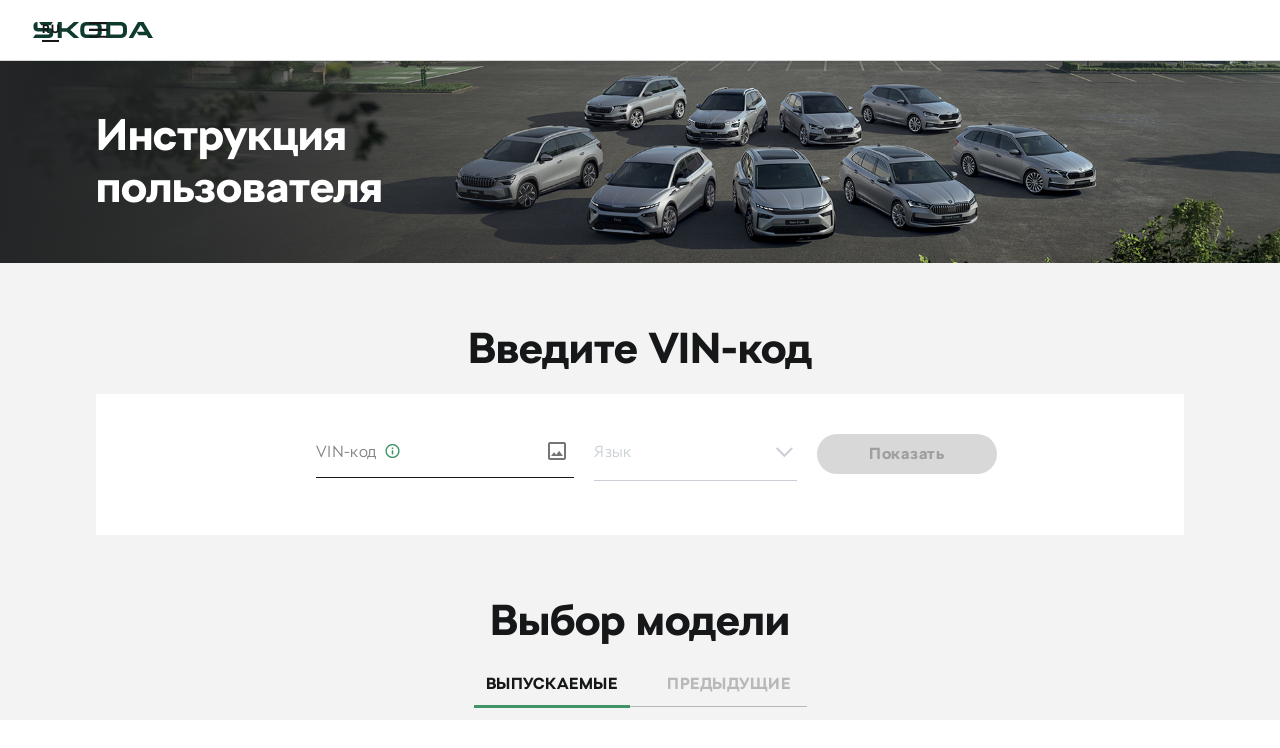

--- FILE ---
content_type: text/html; charset=utf-8
request_url: https://manual.skoda-auto.com/462/ru-ee
body_size: 38227
content:
<!DOCTYPE html><html dir="ltr" lang="ru-ee" xml:lang="ru-ee" xmlns="http://www.w3.org/1999/xhtml"><head prefix="og: http://ogp.me/ns#">
    <meta charset="utf-8">
    <meta name="viewport" content="width=device-width, initial-scale=1.0">
    <title>Руководства пользователя Škoda</title>


    

    <meta property="og:type" content="website">

    

    



    <meta name="google-site-verification" content="https://www.youtube.com/user/SkodaEstonia">

    <meta name="legal-entity-id" content="462">

    <meta pagetype="Other">
    <link rel="preconnect" href="https://cdn.skoda-auto.com">

    

    <link rel="icon" href="https://ru.skoda.ee/favicon.ico" type="image/x-icon">



    <link rel="stylesheet" type="text/css" href="https://cdn.skoda-auto.com/resources/publicFilefolder=production/Modules_c2911565-9b23-426f-b6df-3f86a0935d42&amp;path=static/bootstrap/bootstrap-skoda-24-20240223.min.css">
    <link rel="stylesheet" type="text/css" href="https://cdn.skoda-auto.com/resources/publicFilefolder=production/Modules_c2911565-9b23-426f-b6df-3f86a0935d42&amp;path=static/bootstrap/importer-site-20240223.min.css">

    <link rel="stylesheet" type="text/css" href="https://cdn.skoda-auto.com/resources/publicFilefolder=production/Libs_c2911565-9b23-426f-b6df-3f86a0935d42&amp;path=assets.4ca57e6f98046a98fe26.css">
    <link rel="stylesheet" type="text/css" href="https://cdn.skoda-auto.com/resources/publicFilefolder=production/Libs_c2911565-9b23-426f-b6df-3f86a0935d42&amp;path=components.946f9e90b0d0b50dbf97.css">

    <link rel="stylesheet" type="text/css" href="https://cdn.skoda-auto.com/resources/publicFilefolder=production/Modules_c2911565-9b23-426f-b6df-3f86a0935d42&amp;path=Modules/ImporterHeader24Module/ImporterHeader24Module.c71e548821baf447fba8.css">
    <link rel="stylesheet" type="text/css" href="https://cdn.skoda-auto.com/resources/publicFilefolder=production/Modules_c2911565-9b23-426f-b6df-3f86a0935d42&amp;path=Modules/ImporterFooter24Module/ImporterFooter24Module.8d186368f21c5b8d3826.css">
<script src="https://cdn.skoda-auto.com/resources/filepath=jquery/dist/jquery.min.fc9a93dd241f6b045cbff0481cf4e1901becd0e12fb45166a8f17f95823f0b1a.js" defer=""></script>
<script src="https://cdn.skoda-auto.com/resources/filepath=@popperjs/core/dist/umd/popper.min.c212f4b505a86352aed62b24a8f16f999f821ecbe6456c7f3c8a04bc87968782.js" defer=""></script>
<script src="https://cdn.skoda-auto.com/resources/filepath=bootstrap/dist/js/bootstrap.min.7b0f14895d69247fd88e93840489cfd47c55bd3fd27eb0a6c12a14cc5f492207.js" defer=""></script>
<script src="https://cdn.skoda-auto.com/resources/filepath=react/umd/react.production.min.d949f1c3687aedadcedac85261865f29b17cd273997e7f6b2bfc53b2f9d4c4dd.js" defer=""></script>
<script src="https://cdn.skoda-auto.com/resources/filepath=react-dom/umd/react-dom.production.min.35f4f974f4b2bcd44da73963347f8952e341f83909e4498227d4e26b98f66f0d.js" defer=""></script>
<script src="https://cdn.skoda-auto.com/resources/publicFilefolder=production/Modules_c2911565-9b23-426f-b6df-3f86a0935d42&amp;path=static/OutdatedBrowsers/outdatedbrowser_styles.min.js" defer=""></script>
<script src="https://cdn.skoda-auto.com/resources/publicFilefolder=production/Modules_c2911565-9b23-426f-b6df-3f86a0935d42&amp;path=static/bootstrap/single-module-20250724.js" defer=""></script>

<script src="https://cdn.skoda-auto.com/resources/publicFilefolder=production/Libs_c2911565-9b23-426f-b6df-3f86a0935d42&amp;path=components.client.bundle.eb9665129263429209ac.js" defer=""></script>
<script src="https://cdn.skoda-auto.com/resources/publicFilefolder=production/Libs_c2911565-9b23-426f-b6df-3f86a0935d42&amp;path=assets.client.bundle.58059360979bf6fe0d58.js" defer=""></script>

<script src="https://cdn.skoda-auto.com/resources/publicFilefolder=production/Modules_c2911565-9b23-426f-b6df-3f86a0935d42&amp;path=Modules/Global24Module/Global24Module.client.bundle.c2a0b787b0c928030991.js" defer=""></script>
<script src="https://cdn.skoda-auto.com/resources/publicFilefolder=production/Modules_c2911565-9b23-426f-b6df-3f86a0935d42&amp;path=Modules/ImporterHeader24Module/ImporterHeader24Module.client.bundle.55bde45ea7d5d47683a5.js" defer=""></script>
<script src="https://cdn.skoda-auto.com/resources/publicFilefolder=production/Modules_c2911565-9b23-426f-b6df-3f86a0935d42&amp;path=Modules/ImporterFooter24Module/ImporterFooter24Module.client.bundle.b5a854dde4cd4b18382e.js" defer=""></script>

<script src="https://sdrive.azureedge.net/sdrive/zero-tracking.js" defer=""></script>
<script src="https://cross.skoda-auto.com/sdrive/endpoint.js?v=2"></script>
<script src="https://storage.googleapis.com/perso-pn-scripts/content/at.js" defer=""></script>


<!-- GLOBAL Google Tag Manager -->
<script>
    var dataLayer = dataLayer || [];
    (function (w, d, s, l, i) {
        w[l] = w[l] || []; w[l].push({ 'gtm.start': new Date().getTime(), event: 'gtm.js' });
        var f = d.getElementsByTagName(s)[0], j = d.createElement(s), dl = l != 'dataLayer' ? '&l=' + l : '';
        j.async = true; j.src = '//www.googletagmanager.com/gtm.js?id=' + i + dl; f.parentNode.insertBefore(j, f);
    })(window, document, 'script', 'dataLayer', 'GTM-MNWPV4D');
</script>
<!-- End GLOBAL Google Tag Manager -->
<!-- site related Adobe Target ID -->
<!-- End site related Adobe Target ID -->






<meta name="viewport" content="width=device-width"><meta name="description" content="На этой странице вы можете загрузить инструкцию пользователя и другие документы для автомобиля."><base href="/"><link rel="stylesheet" href="dist/css/styles.min.css"><link rel="stylesheet" href="dist/css/bundle.css"><style>
	.container-fluid {
		padding-left: 0px !important;
		padding-right: 0px !important;
	}
</style><script type="text/javascript">
		var appInsights=window.appInsights||function(config){
			function i(config){t[config]=function(){var i=arguments;t.queue.push(function(){t[config].apply(t,i)})}}var t={config:config},u=document,e=window,o="script",s="AuthenticatedUserContext",h="start",c="stop",l="Track",a=l+"Event",v=l+"Page",y=u.createElement(o),r,f;y.src=config.url||"https://az416426.vo.msecnd.net/scripts/a/ai.0.js";u.getElementsByTagName(o)[0].parentNode.appendChild(y);try{t.cookie=u.cookie}catch(p){}for(t.queue=[],t.version="1.0",r=["Event","Exception","Metric","PageView","Trace","Dependency"];r.length;)i("track"+r.pop());return i("set"+s),i("clear"+s),i(h+a),i(c+a),i(h+v),i(c+v),i("flush"),config.disableExceptionTracking||(r="onerror",i("_"+r),f=e[r],e[r]=function(config,i,u,e,o){var s=f&&f(config,i,u,e,o);return s!==!0&&t["_"+r](config,i,u,e,o),s}),t
		}({
			instrumentationKey: "8ce3f8a0-e788-48b3-9776-6e983ae48e6d",
			isCookieUseDisabled: true
		});

		window.appInsights=appInsights;
		appInsights.trackPageView();
	</script><meta property="og:title" content="Руководства пользователя Škoda"><meta property="og:description" content="На этой странице вы можете загрузить инструкцию пользователя и другие документы для автомобиля."></head>
<body data-facelifted="true" data-cm-show-floating-element="False" data-move-to-top-button-visible="True" data-site-id="sites/ruee-v2" data-page-id="09a972d8-15a0-4607-b508-552b099880af" data-version="2.0" data-bid="462" data-short-culture="ru" data-fully-qualified-domain-name="ru.skoda.ee" data-site-source-type="Skoda.K2NG.Plugins.SitePrototypes.ImporterV2.ImporterSiteV2" data-page-source-type="Skoda.K2NG.Plugins.SitePrototypes.ImporterV2.Pages.ChromeLayout.ChromeLayoutPage" data-culture="ru-ee" data-global-gtm-id="GTM-MNWPV4D" data-car-comparison-payload="[{&quot;BodyMbvCode&quot;:&quot;PJ3&quot;,&quot;ImageUrl&quot;:&quot;https://cdn.skoda-auto.com/images/external/8d587496f087f41327b0bdf420fa428f/DerivativeIntroductionModule/9991858888551adc2e23c7b2ad2a8a3853f5cd04de3d16320a15b71b2c9e83c8/Default&quot;,&quot;DisplayName&quot;:&quot;Fabia&quot;,&quot;DerivativeCode&quot;:&quot;60000&quot;},{&quot;BodyMbvCode&quot;:&quot;NW1&quot;,&quot;ImageUrl&quot;:&quot;https://cdn.skoda-auto.com/images/external/c4b1215f20910c67dd50dc292a797635/DerivativeIntroductionModule/9991858888551adc2e23c7b2ad2a8a3853f5cd04de3d16320a15b71b2c9e83c8/Default&quot;,&quot;DisplayName&quot;:&quot;Scala&quot;,&quot;DerivativeCode&quot;:&quot;61009&quot;},{&quot;BodyMbvCode&quot;:&quot;PV3&quot;,&quot;ImageUrl&quot;:&quot;https://cdn.skoda-auto.com/images/external/23670c9ecbc5db5eab762a4289d86db7/DerivativeIntroductionModule/9991858888551adc2e23c7b2ad2a8a3853f5cd04de3d16320a15b71b2c9e83c8/Default&quot;,&quot;DisplayName&quot;:&quot;Octavia&quot;,&quot;DerivativeCode&quot;:&quot;63009&quot;},{&quot;BodyMbvCode&quot;:&quot;PV5&quot;,&quot;ImageUrl&quot;:&quot;https://cdn.skoda-auto.com/images/external/9285e4968f062852024c425f579e765e/DerivativeIntroductionModule/9991858888551adc2e23c7b2ad2a8a3853f5cd04de3d16320a15b71b2c9e83c8/Default&quot;,&quot;DisplayName&quot;:&quot;Octavia Combi&quot;,&quot;DerivativeCode&quot;:&quot;63509&quot;},{&quot;BodyMbvCode&quot;:&quot;NZ3&quot;,&quot;ImageUrl&quot;:&quot;https://cdn.skoda-auto.com/images/external/cb8b704150cd7119438403c4a890fe53/DerivativeIntroductionModule/9991858888551adc2e23c7b2ad2a8a3853f5cd04de3d16320a15b71b2c9e83c8/Default&quot;,&quot;DisplayName&quot;:&quot;Superb&quot;,&quot;DerivativeCode&quot;:&quot;64000&quot;},{&quot;BodyMbvCode&quot;:&quot;NZ5&quot;,&quot;ImageUrl&quot;:&quot;https://cdn.skoda-auto.com/images/external/bf84b5df97db5f0f663c24957f4b57c4/DerivativeIntroductionModule/9991858888551adc2e23c7b2ad2a8a3853f5cd04de3d16320a15b71b2c9e83c8/Default&quot;,&quot;DisplayName&quot;:&quot;Superb Combi&quot;,&quot;DerivativeCode&quot;:&quot;64500&quot;},{&quot;BodyMbvCode&quot;:&quot;NW4&quot;,&quot;ImageUrl&quot;:&quot;https://cdn.skoda-auto.com/images/external/8d36d781d8fe9f177bdcc9dfee327871/DerivativeIntroductionModule/9991858888551adc2e23c7b2ad2a8a3853f5cd04de3d16320a15b71b2c9e83c8/Default&quot;,&quot;DisplayName&quot;:&quot;Kamiq&quot;,&quot;DerivativeCode&quot;:&quot;61000&quot;},{&quot;BodyMbvCode&quot;:&quot;NU7&quot;,&quot;ImageUrl&quot;:&quot;https://cdn.skoda-auto.com/images/external/ff2e70c7d22630880e65d7fb1ac038c7/DerivativeIntroductionModule/9991858888551adc2e23c7b2ad2a8a3853f5cd04de3d16320a15b71b2c9e83c8/Default&quot;,&quot;DisplayName&quot;:&quot;Karoq&quot;,&quot;DerivativeCode&quot;:&quot;62009&quot;},{&quot;BodyMbvCode&quot;:&quot;PS7&quot;,&quot;ImageUrl&quot;:&quot;https://cdn.skoda-auto.com/images/external/6d3cfef229bd743b38c16c114c7d5246/DerivativeIntroductionModule/9991858888551adc2e23c7b2ad2a8a3853f5cd04de3d16320a15b71b2c9e83c8/Default&quot;,&quot;DisplayName&quot;:&quot;Kodiaq&quot;,&quot;DerivativeCode&quot;:&quot;63000&quot;},{&quot;BodyMbvCode&quot;:&quot;PYL&quot;,&quot;ImageUrl&quot;:&quot;https://cdn.skoda-auto.com/images/external/a53d0b4e8f5b40d268563aa779e8640b/DerivativeIntroductionModule/9991858888551adc2e23c7b2ad2a8a3853f5cd04de3d16320a15b71b2c9e83c8/Default&quot;,&quot;DisplayName&quot;:&quot;Elroq&quot;,&quot;DerivativeCode&quot;:&quot;62000&quot;},{&quot;BodyMbvCode&quot;:&quot;6AZ&quot;,&quot;ImageUrl&quot;:&quot;https://cdn.skoda-auto.com/images/external/ab7d794de75b3f4b434b7164aea6b80f/DerivativeIntroductionModule/9991858888551adc2e23c7b2ad2a8a3853f5cd04de3d16320a15b71b2c9e83c8/Default&quot;,&quot;DisplayName&quot;:&quot;Новый Enyaq&quot;,&quot;DerivativeCode&quot;:&quot;34567&quot;}]" data-tracking-page-group="Owner's manual NG" data-tracking-disable-page-view="true">
    <!-- GLOBAL Google Tag Manager -->
    <noscript>
        <iframe src="//www.googletagmanager.com/ns.html?id=GTM-MNWPV4D" height="0" width="0" style="display:none;visibility:hidden"></iframe>
    </noscript>
    <!-- End GLOBAL Google Tag Manager -->
    <div class="k2ng-page">
        <div id="external-header-content"></div>
        <div class="wrap-page" data-site-id="sites/ruee-v2" data-page-id="09a972d8-15a0-4607-b508-552b099880af">
            <header>
                <div class="k2ng-zone k2ng-zone-name-Global" data-zoneid="Global">
                    
                    <div id="GlobalModule" class="cpv3-module-container" data-modulecontainer="Global24Module" data-module-id="GlobalModule" data-module-hash="F0D82645">
                        <style data-emotion="k-two-ng-global 18cpopi">html{-webkit-font-smoothing:antialiased;-moz-osx-font-smoothing:grayscale;box-sizing:border-box;-webkit-text-size-adjust:100%;}*,*::before,*::after{box-sizing:inherit;}strong,b{font-weight:700;}body{margin:0;color:#161718FF;letter-spacing:0.02em;font-family:SKODA Next;font-style:normal;text-transform:none;-webkit-text-decoration:none;text-decoration:none;font-size:16px;font-weight:300;line-height:24px;background-color:#e4e4e4FF;}@media (min-width:720px){body{letter-spacing:0.02em;font-family:SKODA Next;font-style:normal;text-transform:none;-webkit-text-decoration:none;text-decoration:none;font-size:16px;font-weight:300;line-height:24px;}}@media (min-width:1440px){body{letter-spacing:0.02em;font-family:SKODA Next;font-style:normal;text-transform:none;-webkit-text-decoration:none;text-decoration:none;font-size:18px;font-weight:300;line-height:28px;}}@media print{body{background-color:#fff;}}body::backdrop{background-color:#e4e4e4FF;}body{background:#fff;color:#161718FF;}@supports not selector(::-webkit-scrollbar){*{scrollbar-width:thin;scrollbar-color:#7c7d7eFF;}}*::-webkit-scrollbar{border:2px solid transparent;width:8px;height:8px;}*::-webkit-scrollbar-thumb{border:2px solid transparent;border-radius:100px;background:#7c7d7eFF;-webkit-background-clip:content-box;background-clip:content-box;}*:not(.notracks)::-webkit-scrollbar-track{border:2px solid transparent;border-radius:100px;background:#f1f1f1FF;-webkit-background-clip:content-box;background-clip:content-box;}*::-webkit-scrollbar-button{display:none;}*::-webkit-scrollbar-corner{background-color:transparent;}@media not all and (min-resolution: 0.001dpcm){@supports (-webkit-appearance: none){* [style*='overflow:hidden'],* [style*='overflow: hidden']{touch-action:none;}}}.ag-theme-material{width:100%;height:100%;--ag-font-family:SKODA Next;--ag-font-size:16px;--ag-material-primary-color:#31694BFF;--ag-material-accent-color:#464748FF;--ag-foreground-color:#161718FF;--ag-data-color:#161718FF;--ag-header-foreground-color:#161718FF;--ag-background-color:transparent;--ag-header-background-color:transparent;--ag-subheader-background-color:transparent;--ag-subheader-toolbar-background-color:transparent;--ag-secondary-foreground-color:#7c7d7eFF;--ag-disabled-foreground-color:#9e9fa0FF;--ag-selected-row-background-color:#fff;--ag-odd-row-background-color:transparent;--ag-column-hover-color:transparent;--ag-header-cell-hover-background-color:transparent;--ag-row-hover-color:#f1f1f1FF;--ag-row-border-color:#e4e4e4FF;--ag-border-radius:8px;--ag-checkbox-checked-color:#31694BFF;--ag-checkbox-indeterminate-color:#31694BFF;--ag-cell-horizontal-padding:16px;--ag-cell-vertical-padding:17px;--ag-row-height:54px;--ag-header-height:54px;--ag-header-column-separator-display:block;--ag-header-column-separator-height:20px;--ag-header-column-separator-color:#e4e4e4FF;--ag-header-column-resize-handle-color:#e4e4e4FF;--ag-header-column-resize-handle-display:block;--ag-header-column-resize-handle-height:20px;}.ag-theme-material .ag-root-wrapper{border:1px solid;border-color:#e4e4e4FF;border-radius:8px;}.ag-theme-material .ag-row-last{border-bottom:none;}.ag-theme-material .ag-row-hover{background-color:var(--ag-row-hover-color)!important;}.ag-theme-material .ag-center-cols-container{min-width:100%;}.ag-theme-material .ag-paging-panel{border:none;position:relative;}.ag-theme-material .ag-paging-panel:before{display:block;content:'';height:1px;background:#e4e4e4FF;position:absolute;top:0;left:24px;right:24px;}h1,.h1{letter-spacing:0.02em;font-family:SKODA Next;font-style:normal;text-transform:none;-webkit-text-decoration:none;text-decoration:none;font-size:33px;font-weight:700;line-height:40px;}@media (min-width:720px){h1,.h1{letter-spacing:0.02em;font-family:SKODA Next;font-style:normal;text-transform:none;-webkit-text-decoration:none;text-decoration:none;font-size:38px;font-weight:700;line-height:48px;}}@media (min-width:1440px){h1,.h1{letter-spacing:0.02em;font-family:SKODA Next;font-style:normal;text-transform:none;-webkit-text-decoration:none;text-decoration:none;font-size:44px;font-weight:700;line-height:52px;}}h2,.h2{letter-spacing:0.02em;font-family:SKODA Next;font-style:normal;text-transform:none;-webkit-text-decoration:none;text-decoration:none;font-size:28px;font-weight:700;line-height:36px;}@media (min-width:720px){h2,.h2{letter-spacing:0.02em;font-family:SKODA Next;font-style:normal;text-transform:none;-webkit-text-decoration:none;text-decoration:none;font-size:32px;font-weight:700;line-height:38px;}}@media (min-width:1440px){h2,.h2{letter-spacing:0.02em;font-family:SKODA Next;font-style:normal;text-transform:none;-webkit-text-decoration:none;text-decoration:none;font-size:36px;font-weight:700;line-height:44px;}}h3,.h3{letter-spacing:0.02em;font-family:SKODA Next;font-style:normal;text-transform:none;-webkit-text-decoration:none;text-decoration:none;font-size:23px;font-weight:700;line-height:28px;}@media (min-width:720px){h3,.h3{letter-spacing:0.02em;font-family:SKODA Next;font-style:normal;text-transform:none;-webkit-text-decoration:none;text-decoration:none;font-size:27px;font-weight:700;line-height:32px;}}@media (min-width:1440px){h3,.h3{letter-spacing:0.02em;font-family:SKODA Next;font-style:normal;text-transform:none;-webkit-text-decoration:none;text-decoration:none;font-size:30px;font-weight:700;line-height:36px;}}h4,.h4{letter-spacing:0.02em;font-family:SKODA Next;font-style:normal;text-transform:none;-webkit-text-decoration:none;text-decoration:none;font-size:20px;font-weight:700;line-height:24px;}@media (min-width:720px){h4,.h4{letter-spacing:0.02em;font-family:SKODA Next;font-style:normal;text-transform:none;-webkit-text-decoration:none;text-decoration:none;font-size:23px;font-weight:700;line-height:28px;}}@media (min-width:1440px){h4,.h4{letter-spacing:0.02em;font-family:SKODA Next;font-style:normal;text-transform:none;-webkit-text-decoration:none;text-decoration:none;font-size:24px;font-weight:700;line-height:28px;}}display,.display{letter-spacing:0.02em;font-family:SKODA Next;font-style:normal;text-transform:none;-webkit-text-decoration:none;text-decoration:none;font-size:40px;font-weight:700;line-height:56px;}@media (min-width:720px){display,.display{letter-spacing:0.02em;font-family:SKODA Next;font-style:normal;text-transform:none;-webkit-text-decoration:none;text-decoration:none;font-size:56px;font-weight:700;line-height:64px;}}@media (min-width:1440px){display,.display{letter-spacing:0.02em;font-family:SKODA Next;font-style:normal;text-transform:none;-webkit-text-decoration:none;text-decoration:none;font-size:72px;font-weight:700;line-height:72px;}}subheadline,.subheadline{letter-spacing:0.02em;font-family:SKODA Next;font-style:normal;text-transform:none;-webkit-text-decoration:none;text-decoration:none;font-size:16px;font-weight:700;line-height:24px;}@media (min-width:720px){subheadline,.subheadline{letter-spacing:0.02em;font-family:SKODA Next;font-style:normal;text-transform:none;-webkit-text-decoration:none;text-decoration:none;font-size:16px;font-weight:700;line-height:24px;}}@media (min-width:1440px){subheadline,.subheadline{letter-spacing:0.02em;font-family:SKODA Next;font-style:normal;text-transform:none;-webkit-text-decoration:none;text-decoration:none;font-size:18px;font-weight:700;line-height:28px;}}body,.body{letter-spacing:0.02em;font-family:SKODA Next;font-style:normal;text-transform:none;-webkit-text-decoration:none;text-decoration:none;font-size:16px;font-weight:300;line-height:24px;}@media (min-width:720px){body,.body{letter-spacing:0.02em;font-family:SKODA Next;font-style:normal;text-transform:none;-webkit-text-decoration:none;text-decoration:none;font-size:16px;font-weight:300;line-height:24px;}}@media (min-width:1440px){body,.body{letter-spacing:0.02em;font-family:SKODA Next;font-style:normal;text-transform:none;-webkit-text-decoration:none;text-decoration:none;font-size:18px;font-weight:300;line-height:28px;}}disclaimer,.disclaimer{letter-spacing:0.02em;font-family:SKODA Next;font-style:normal;text-transform:none;-webkit-text-decoration:none;text-decoration:none;font-size:12px;font-weight:300;line-height:16px;}@media (min-width:720px){disclaimer,.disclaimer{letter-spacing:0.02em;font-family:SKODA Next;font-style:normal;text-transform:none;-webkit-text-decoration:none;text-decoration:none;font-size:12px;font-weight:300;line-height:16px;}}@media (min-width:1440px){disclaimer,.disclaimer{letter-spacing:0.02em;font-family:SKODA Next;font-style:normal;text-transform:none;-webkit-text-decoration:none;text-decoration:none;font-size:14px;font-weight:300;line-height:20px;}}disclaimer1,.disclaimer1{letter-spacing:0.02em;font-family:SKODA Next;font-style:normal;text-transform:none;-webkit-text-decoration:none;text-decoration:none;font-size:12px;font-weight:300;line-height:16px;}@media (min-width:720px){disclaimer1,.disclaimer1{letter-spacing:0.02em;font-family:SKODA Next;font-style:normal;text-transform:none;-webkit-text-decoration:none;text-decoration:none;font-size:12px;font-weight:300;line-height:16px;}}@media (min-width:1440px){disclaimer1,.disclaimer1{letter-spacing:0.02em;font-family:SKODA Next;font-style:normal;text-transform:none;-webkit-text-decoration:none;text-decoration:none;font-size:14px;font-weight:300;line-height:20px;}}disclaimer2,.disclaimer2{letter-spacing:0.02em;font-family:SKODA Next;font-style:normal;text-transform:none;-webkit-text-decoration:none;text-decoration:none;font-size:10px;font-weight:300;line-height:14px;}@media (min-width:720px){disclaimer2,.disclaimer2{letter-spacing:0.02em;font-family:SKODA Next;font-style:normal;text-transform:none;-webkit-text-decoration:none;text-decoration:none;font-size:10px;font-weight:300;line-height:14px;}}@media (min-width:1440px){disclaimer2,.disclaimer2{letter-spacing:0.02em;font-family:SKODA Next;font-style:normal;text-transform:none;-webkit-text-decoration:none;text-decoration:none;font-size:12px;font-weight:300;line-height:18px;}}caption1,.caption1{letter-spacing:0.02em;font-family:SKODA Next;font-style:normal;text-transform:none;-webkit-text-decoration:none;text-decoration:none;font-size:14px;font-weight:700;line-height:20px;}@media (min-width:720px){caption1,.caption1{letter-spacing:0.02em;font-family:SKODA Next;font-style:normal;text-transform:none;-webkit-text-decoration:none;text-decoration:none;font-size:14px;font-weight:700;line-height:20px;}}@media (min-width:1440px){caption1,.caption1{letter-spacing:0.02em;font-family:SKODA Next;font-style:normal;text-transform:none;-webkit-text-decoration:none;text-decoration:none;font-size:16px;font-weight:700;line-height:24px;}}caption2,.caption2{letter-spacing:0.02em;font-family:SKODA Next;font-style:normal;text-transform:none;-webkit-text-decoration:none;text-decoration:none;font-size:12px;font-weight:700;line-height:16px;}@media (min-width:720px){caption2,.caption2{letter-spacing:0.02em;font-family:SKODA Next;font-style:normal;text-transform:none;-webkit-text-decoration:none;text-decoration:none;font-size:12px;font-weight:700;line-height:16px;}}@media (min-width:1440px){caption2,.caption2{letter-spacing:0.02em;font-family:SKODA Next;font-style:normal;text-transform:none;-webkit-text-decoration:none;text-decoration:none;font-size:14px;font-weight:700;line-height:20px;}}</style><div data-module="global-module-24" data-props="{&quot;moduleId&quot;:&quot;Global24Module_07b7b944-d6da-42c8-805a-eb3f227bf8b9&quot;,&quot;viewModel&quot;:{&quot;legalEntities&quot;:[],&quot;authProxy&quot;:null,&quot;translationServiceApiUrl&quot;:&quot;https://translationservice-bff-prod-app.azurewebsites.net&quot;,&quot;resources&quot;:{&quot;Common.Navigation.MoveToTop&quot;:&quot;Move to top&quot;,&quot;Common.Navigation.SkipToMainContent&quot;:&quot;Skip to main content&quot;}},&quot;resources&quot;:null}" data-moduleid="Global24Module_07b7b944-d6da-42c8-805a-eb3f227bf8b9"><style data-emotion="k-two-ng et6d72">.k-two-ng-et6d72{font-family:SKODA Next;letter-spacing:0.75px;text-transform:none;-webkit-text-decoration:none;text-decoration:none;font-size:16px;font-weight:700;line-height:16px;min-width:64px;padding:6px 16px;border-radius:4px;-webkit-transition:background-color 250ms cubic-bezier(0.4, 0, 0.2, 1) 0ms,box-shadow 250ms cubic-bezier(0.4, 0, 0.2, 1) 0ms,border-color 250ms cubic-bezier(0.4, 0, 0.2, 1) 0ms,color 250ms cubic-bezier(0.4, 0, 0.2, 1) 0ms;transition:background-color 250ms cubic-bezier(0.4, 0, 0.2, 1) 0ms,box-shadow 250ms cubic-bezier(0.4, 0, 0.2, 1) 0ms,border-color 250ms cubic-bezier(0.4, 0, 0.2, 1) 0ms,color 250ms cubic-bezier(0.4, 0, 0.2, 1) 0ms;color:#fff;background-color:#31694BFF;box-shadow:0px 3px 1px -2px rgba(0,0,0,0.2),0px 2px 2px 0px rgba(0,0,0,0.14),0px 1px 5px 0px rgba(0,0,0,0.12);box-shadow:none;position:relative;box-shadow:none;text-rendering:geometricPrecision;outline:none;min-width:44px;padding:14px 24px;-webkit-flex-shrink:0;-ms-flex-negative:0;flex-shrink:0;font-family:SKODA Next;letter-spacing:0.75px;text-transform:none;-webkit-text-decoration:none;text-decoration:none;font-size:16px;font-weight:700;line-height:16px;-webkit-background-clip:padding-box;background-clip:padding-box;-webkit-transition:-webkit-transform 0.3s ease-out,color 0.3s ease-out,background-color 0.3s ease-out,border-color 0.3s ease-out,box-shadow 0.3s ease-out,opacity 0.3s ease-out;transition:transform 0.3s ease-out,color 0.3s ease-out,background-color 0.3s ease-out,border-color 0.3s ease-out,box-shadow 0.3s ease-out,opacity 0.3s ease-out;border-radius:1000px;background-color:#78faaeFF;color:#161718FF;position:fixed;top:-100px;left:10px;z-index:1000;}.k-two-ng-et6d72:hover{-webkit-text-decoration:none;text-decoration:none;background-color:#0e3a2fFF;box-shadow:0px 2px 4px -1px rgba(0,0,0,0.2),0px 4px 5px 0px rgba(0,0,0,0.14),0px 1px 10px 0px rgba(0,0,0,0.12);}@media (hover: none){.k-two-ng-et6d72:hover{background-color:#31694BFF;}}.k-two-ng-et6d72:active{box-shadow:0px 5px 5px -3px rgba(0,0,0,0.2),0px 8px 10px 1px rgba(0,0,0,0.14),0px 3px 14px 2px rgba(0,0,0,0.12);}.k-two-ng-et6d72.Mui-focusVisible{box-shadow:0px 3px 5px -1px rgba(0,0,0,0.2),0px 6px 10px 0px rgba(0,0,0,0.14),0px 1px 18px 0px rgba(0,0,0,0.12);}.k-two-ng-et6d72.Mui-disabled{color:rgba(0, 0, 0, 0.26);box-shadow:none;background-color:rgba(0, 0, 0, 0.12);}.k-two-ng-et6d72:hover{box-shadow:none;}.k-two-ng-et6d72.Mui-focusVisible{box-shadow:none;}.k-two-ng-et6d72:active{box-shadow:none;}.k-two-ng-et6d72.Mui-disabled{box-shadow:none;}.k-two-ng-et6d72 .MuiButton-icon{margin-top:-2px;margin-bottom:-2px;}.k-two-ng-et6d72 .MuiButton-icon .MuiSvgIcon-root{font-size:20px;}.k-two-ng-et6d72:hover{box-shadow:none;}.k-two-ng-et6d72.k-two-ng-et6d72:active{box-shadow:none;}.k-two-ng-et6d72:before{content:"";display:block;position:absolute;border-radius:inherit;inset:-2px;width:auto;height:auto;max-width:none;pointer-events:none;box-shadow:none;-webkit-transition:box-shadow 0.3s ease-out;transition:box-shadow 0.3s ease-out;}.k-two-ng-et6d72.Mui-focusVisible:before{box-shadow:0 0 0 2px #0666EDFF,0 0 0 4px #ffffffFF;}.k-two-ng-et6d72.Mui-disabled{opacity:1;}.k-two-ng-et6d72:hover,.k-two-ng-et6d72.Mui-focusVisible,.k-two-ng-et6d72.Mui-selected,.k-two-ng-et6d72.Mui-selected:hover,.k-two-ng-et6d72.Mui-selected.Mui-focusVisible{background-color:#72E3A1FF;color:#161718FF;}.k-two-ng-et6d72:active,.k-two-ng-et6d72.Mui-selected:active{background-color:#78faaeFF;color:#161718FF;}@media (pointer: coarse){.k-two-ng-et6d72:hover:not(:active):not(.Mui-focusVisible):not(.Mui-selected){background-color:#78faaeFF;color:#161718FF;}.k-two-ng-et6d72:active,.k-two-ng-et6d72.Mui-selected:active{background-color:#72E3A1FF;color:#161718FF;}}.k-two-ng-et6d72.Mui-disabled{color:#9e9fa0FF;background-color:#d8d8d8FF;}.k-two-ng-et6d72:focus,.k-two-ng-et6d72:focus-visible{top:100px;}</style><style data-emotion="k-two-ng rxap6e">.k-two-ng-rxap6e{display:-webkit-inline-box;display:-webkit-inline-flex;display:-ms-inline-flexbox;display:inline-flex;-webkit-align-items:center;-webkit-box-align:center;-ms-flex-align:center;align-items:center;-webkit-box-pack:center;-ms-flex-pack:center;-webkit-justify-content:center;justify-content:center;position:relative;box-sizing:border-box;-webkit-tap-highlight-color:transparent;background-color:transparent;outline:0;border:0;margin:0;border-radius:0;padding:0;cursor:pointer;-webkit-user-select:none;-moz-user-select:none;-ms-user-select:none;user-select:none;vertical-align:middle;-moz-appearance:none;-webkit-appearance:none;-webkit-text-decoration:none;text-decoration:none;color:inherit;font-family:SKODA Next;letter-spacing:0.75px;text-transform:none;-webkit-text-decoration:none;text-decoration:none;font-size:16px;font-weight:700;line-height:16px;min-width:64px;padding:6px 16px;border-radius:4px;-webkit-transition:background-color 250ms cubic-bezier(0.4, 0, 0.2, 1) 0ms,box-shadow 250ms cubic-bezier(0.4, 0, 0.2, 1) 0ms,border-color 250ms cubic-bezier(0.4, 0, 0.2, 1) 0ms,color 250ms cubic-bezier(0.4, 0, 0.2, 1) 0ms;transition:background-color 250ms cubic-bezier(0.4, 0, 0.2, 1) 0ms,box-shadow 250ms cubic-bezier(0.4, 0, 0.2, 1) 0ms,border-color 250ms cubic-bezier(0.4, 0, 0.2, 1) 0ms,color 250ms cubic-bezier(0.4, 0, 0.2, 1) 0ms;color:#fff;background-color:#31694BFF;box-shadow:0px 3px 1px -2px rgba(0,0,0,0.2),0px 2px 2px 0px rgba(0,0,0,0.14),0px 1px 5px 0px rgba(0,0,0,0.12);box-shadow:none;position:relative;box-shadow:none;text-rendering:geometricPrecision;outline:none;min-width:44px;padding:14px 24px;-webkit-flex-shrink:0;-ms-flex-negative:0;flex-shrink:0;font-family:SKODA Next;letter-spacing:0.75px;text-transform:none;-webkit-text-decoration:none;text-decoration:none;font-size:16px;font-weight:700;line-height:16px;-webkit-background-clip:padding-box;background-clip:padding-box;-webkit-transition:-webkit-transform 0.3s ease-out,color 0.3s ease-out,background-color 0.3s ease-out,border-color 0.3s ease-out,box-shadow 0.3s ease-out,opacity 0.3s ease-out;transition:transform 0.3s ease-out,color 0.3s ease-out,background-color 0.3s ease-out,border-color 0.3s ease-out,box-shadow 0.3s ease-out,opacity 0.3s ease-out;border-radius:1000px;background-color:#78faaeFF;color:#161718FF;position:fixed;top:-100px;left:10px;z-index:1000;}.k-two-ng-rxap6e::-moz-focus-inner{border-style:none;}.k-two-ng-rxap6e.Mui-disabled{pointer-events:none;cursor:default;}@media print{.k-two-ng-rxap6e{-webkit-print-color-adjust:exact;color-adjust:exact;}}.k-two-ng-rxap6e .MuiTouchRipple-root,.k-two-ng-rxap6e .MuiTouchRipple-root>span{max-width:none;}.k-two-ng-rxap6e:hover{-webkit-text-decoration:none;text-decoration:none;background-color:#0e3a2fFF;box-shadow:0px 2px 4px -1px rgba(0,0,0,0.2),0px 4px 5px 0px rgba(0,0,0,0.14),0px 1px 10px 0px rgba(0,0,0,0.12);}@media (hover: none){.k-two-ng-rxap6e:hover{background-color:#31694BFF;}}.k-two-ng-rxap6e:active{box-shadow:0px 5px 5px -3px rgba(0,0,0,0.2),0px 8px 10px 1px rgba(0,0,0,0.14),0px 3px 14px 2px rgba(0,0,0,0.12);}.k-two-ng-rxap6e.Mui-focusVisible{box-shadow:0px 3px 5px -1px rgba(0,0,0,0.2),0px 6px 10px 0px rgba(0,0,0,0.14),0px 1px 18px 0px rgba(0,0,0,0.12);}.k-two-ng-rxap6e.Mui-disabled{color:rgba(0, 0, 0, 0.26);box-shadow:none;background-color:rgba(0, 0, 0, 0.12);}.k-two-ng-rxap6e:hover{box-shadow:none;}.k-two-ng-rxap6e.Mui-focusVisible{box-shadow:none;}.k-two-ng-rxap6e:active{box-shadow:none;}.k-two-ng-rxap6e.Mui-disabled{box-shadow:none;}.k-two-ng-rxap6e .MuiButton-icon{margin-top:-2px;margin-bottom:-2px;}.k-two-ng-rxap6e .MuiButton-icon .MuiSvgIcon-root{font-size:20px;}.k-two-ng-rxap6e:hover{box-shadow:none;}.k-two-ng-rxap6e.k-two-ng-rxap6e:active{box-shadow:none;}.k-two-ng-rxap6e:before{content:"";display:block;position:absolute;border-radius:inherit;inset:-2px;width:auto;height:auto;max-width:none;pointer-events:none;box-shadow:none;-webkit-transition:box-shadow 0.3s ease-out;transition:box-shadow 0.3s ease-out;}.k-two-ng-rxap6e.Mui-focusVisible:before{box-shadow:0 0 0 2px #0666EDFF,0 0 0 4px #ffffffFF;}.k-two-ng-rxap6e.Mui-disabled{opacity:1;}.k-two-ng-rxap6e:hover,.k-two-ng-rxap6e.Mui-focusVisible,.k-two-ng-rxap6e.Mui-selected,.k-two-ng-rxap6e.Mui-selected:hover,.k-two-ng-rxap6e.Mui-selected.Mui-focusVisible{background-color:#72E3A1FF;color:#161718FF;}.k-two-ng-rxap6e:active,.k-two-ng-rxap6e.Mui-selected:active{background-color:#78faaeFF;color:#161718FF;}@media (pointer: coarse){.k-two-ng-rxap6e:hover:not(:active):not(.Mui-focusVisible):not(.Mui-selected){background-color:#78faaeFF;color:#161718FF;}.k-two-ng-rxap6e:active,.k-two-ng-rxap6e.Mui-selected:active{background-color:#72E3A1FF;color:#161718FF;}}.k-two-ng-rxap6e.Mui-disabled{color:#9e9fa0FF;background-color:#d8d8d8FF;}.k-two-ng-rxap6e:focus,.k-two-ng-rxap6e:focus-visible{top:100px;}</style><a class="MuiButtonBase-root MuiButton-root MuiButton-contained MuiButton-containedPrimary MuiButton-sizeMedium MuiButton-containedSizeMedium MuiButton-colorPrimary MuiButton-disableElevation MuiButton-root MuiButton-contained MuiButton-containedPrimary MuiButton-sizeMedium MuiButton-containedSizeMedium MuiButton-colorPrimary MuiButton-disableElevation k-two-ng-rxap6e" tabindex="0" href="#main-content">Skip to main content</a><div class="d-none" data-component="moveup"><a href="#" class="icon" aria-label="Move to top"><style data-emotion="k-two-ng 16fhy80">.k-two-ng-16fhy80{-webkit-user-select:none;-moz-user-select:none;-ms-user-select:none;user-select:none;width:1em;height:1em;display:inline-block;fill:currentColor;-webkit-flex-shrink:0;-ms-flex-negative:0;flex-shrink:0;-webkit-transition:fill 200ms cubic-bezier(0.4, 0, 0.2, 1) 0ms;transition:fill 200ms cubic-bezier(0.4, 0, 0.2, 1) 0ms;font-size:1.25rem;overflow:visible;-webkit-flex-shrink:0;-ms-flex-negative:0;flex-shrink:0;font-size:20px;}</style><svg class="MuiSvgIcon-root MuiSvgIcon-fontSizeSmall sa-i arrow-up k-two-ng-16fhy80" focusable="false" aria-hidden="true" viewBox="2 2 20 20" data-testid="Icon"><path d="M10.96 19V6.98L5.72 12.28L4.44 11L12 3.44L19.56 11L18.28 12.28L13.04 6.98V19H10.96Z"></path></svg></a></div></div>
                    </div>
                </div>
                <div class="k2ng-zone k2ng-zone-name-Header" data-zoneid="Header">
                    <span class="anchor-tag" id="anchor-M26-7add3962"></span>
                    <div id="ImporterV2HeaderModule-7add3962" class="cpv3-module-container" data-modulecontainer="ImporterHeader24Module" data-module-id="ImporterV2HeaderModule-7add3962" data-module-hash="90326F9B">
                        <div data-module="importer-header-24" class="no-module-spacing" data-props="{&quot;moduleId&quot;:&quot;ImporterHeader24Module_dddbdf4b-805a-4887-bc5e-82895bf5a931&quot;,&quot;viewModel&quot;:{&quot;homePageUrl&quot;:&quot;https://ru.skoda.ee/&quot;,&quot;languages&quot;:[{&quot;name&quot;:&quot;Русский&quot;,&quot;code&quot;:&quot;RU&quot;,&quot;shortCode&quot;:&quot;ru-ee&quot;,&quot;url&quot;:&quot;/462/ru-ee&quot;},{&quot;name&quot;:&quot;Эстонский&quot;,&quot;code&quot;:&quot;ET&quot;,&quot;shortCode&quot;:&quot;et-ee&quot;,&quot;url&quot;:&quot;/462/et-ee&quot;}],&quot;menu&quot;:[{&quot;id&quot;:&quot;5e825b11-86a9-4f63-bfd4-bbddfa4d152a&quot;,&quot;text&quot;:&quot;Представительства&quot;,&quot;link&quot;:null,&quot;image&quot;:null,&quot;children&quot;:[{&quot;id&quot;:&quot;e3a803c1-1de7-4411-a78a-7da167fd5c63&quot;,&quot;text&quot;:&quot;Ассортимент моделей Škoda&quot;,&quot;link&quot;:null,&quot;image&quot;:null,&quot;children&quot;:[],&quot;tools&quot;:[],&quot;customLinks&quot;:[],&quot;labels&quot;:null},{&quot;id&quot;:&quot;7ded7093-37ba-4468-bc1a-ae103379a47d&quot;,&quot;text&quot;:&quot;История Škoda&quot;,&quot;link&quot;:null,&quot;image&quot;:null,&quot;children&quot;:[],&quot;tools&quot;:[],&quot;customLinks&quot;:[],&quot;labels&quot;:null},{&quot;id&quot;:&quot;ceec696d-6d27-42a8-b00b-91e4568aa73c&quot;,&quot;text&quot;:&quot;Бизнес-клиент&quot;,&quot;link&quot;:null,&quot;image&quot;:null,&quot;children&quot;:[],&quot;tools&quot;:[],&quot;customLinks&quot;:[],&quot;labels&quot;:null},{&quot;id&quot;:&quot;ab59018a-02bc-4deb-a066-4b2dc2a1d22f&quot;,&quot;text&quot;:&quot;Запчасти и аксессуары&quot;,&quot;link&quot;:null,&quot;image&quot;:null,&quot;children&quot;:[],&quot;tools&quot;:[],&quot;customLinks&quot;:[],&quot;labels&quot;:null},{&quot;id&quot;:&quot;84641299-0028-4219-85a8-a5878fb03d55&quot;,&quot;text&quot;:&quot;Полезно знать&quot;,&quot;link&quot;:null,&quot;image&quot;:null,&quot;children&quot;:[],&quot;tools&quot;:[],&quot;customLinks&quot;:[],&quot;labels&quot;:null},{&quot;id&quot;:&quot;e765d188-0537-433b-bbc5-d5b5acd0124a&quot;,&quot;text&quot;:&quot;Полностью электрический кроссовер&quot;,&quot;link&quot;:null,&quot;image&quot;:null,&quot;children&quot;:[],&quot;tools&quot;:[],&quot;customLinks&quot;:[],&quot;labels&quot;:null},{&quot;id&quot;:&quot;841de7b8-25b2-4194-ac6a-0eba8fac4df2&quot;,&quot;text&quot;:&quot;Представительства&quot;,&quot;link&quot;:null,&quot;image&quot;:null,&quot;children&quot;:[{&quot;id&quot;:&quot;b6957afe-17e8-4aed-b2b3-de0b3470a906&quot;,&quot;text&quot;:&quot;Rohe Auto&quot;,&quot;link&quot;:{&quot;openInNewWindow&quot;:false,&quot;label&quot;:&quot;Rohe Auto&quot;,&quot;url&quot;:&quot;https://ru.skoda.ee/esindused/rohe-auto-as&quot;},&quot;image&quot;:null,&quot;children&quot;:[],&quot;tools&quot;:[],&quot;customLinks&quot;:[],&quot;labels&quot;:null},{&quot;id&quot;:&quot;97d60ea8-a5f4-4968-9c1d-1b159ad873a9&quot;,&quot;text&quot;:&quot;SKO Motors&quot;,&quot;link&quot;:{&quot;openInNewWindow&quot;:false,&quot;label&quot;:&quot;SKO Motors&quot;,&quot;url&quot;:&quot;https://ru.skoda.ee/esindused/sko-motors-ou&quot;},&quot;image&quot;:null,&quot;children&quot;:[],&quot;tools&quot;:[],&quot;customLinks&quot;:[],&quot;labels&quot;:null},{&quot;id&quot;:&quot;50cf6f1d-3301-4403-809e-4692373ce2e3&quot;,&quot;text&quot;:&quot;Aasta Auto&quot;,&quot;link&quot;:{&quot;openInNewWindow&quot;:false,&quot;label&quot;:&quot;Aasta Auto&quot;,&quot;url&quot;:&quot;https://ru.skoda.ee/esindused/aasta-auto-as&quot;},&quot;image&quot;:null,&quot;children&quot;:[],&quot;tools&quot;:[],&quot;customLinks&quot;:[],&quot;labels&quot;:null},{&quot;id&quot;:&quot;f373f1a8-c2ee-4548-a730-ca3472d955c7&quot;,&quot;text&quot;:&quot;Moller Auto Pärnu&quot;,&quot;link&quot;:{&quot;openInNewWindow&quot;:false,&quot;label&quot;:&quot;Moller Auto Pärnu&quot;,&quot;url&quot;:&quot;https://ru.skoda.ee/esindused/moller-auto-parnu-ou&quot;},&quot;image&quot;:null,&quot;children&quot;:[],&quot;tools&quot;:[],&quot;customLinks&quot;:[],&quot;labels&quot;:null},{&quot;id&quot;:&quot;48acf72a-dc27-405f-a6b4-37e12c391e08&quot;,&quot;text&quot;:&quot;Folk Auto&quot;,&quot;link&quot;:{&quot;openInNewWindow&quot;:false,&quot;label&quot;:&quot;Folk Auto&quot;,&quot;url&quot;:&quot;https://ru.skoda.ee/esindused/folk-auto-ou&quot;},&quot;image&quot;:null,&quot;children&quot;:[],&quot;tools&quot;:[],&quot;customLinks&quot;:[],&quot;labels&quot;:null},{&quot;id&quot;:&quot;f65a94bd-9684-4efe-9b68-b8d0aeff228c&quot;,&quot;text&quot;:&quot;Kindle Paide &quot;,&quot;link&quot;:{&quot;openInNewWindow&quot;:false,&quot;label&quot;:&quot;Kindle Paide &quot;,&quot;url&quot;:&quot;https://ru.skoda.ee/esindused/kindle-paide-ou&quot;},&quot;image&quot;:null,&quot;children&quot;:[],&quot;tools&quot;:[],&quot;customLinks&quot;:[],&quot;labels&quot;:null},{&quot;id&quot;:&quot;9d01575d-a4be-4e2d-9f7d-d3f17e7fc60a&quot;,&quot;text&quot;:&quot;Kindle Rakvere&quot;,&quot;link&quot;:{&quot;openInNewWindow&quot;:false,&quot;label&quot;:&quot;Kindle Rakvere&quot;,&quot;url&quot;:&quot;https://ru.skoda.ee/esindused/kindle-ou&quot;},&quot;image&quot;:null,&quot;children&quot;:[],&quot;tools&quot;:[],&quot;customLinks&quot;:[],&quot;labels&quot;:null},{&quot;id&quot;:&quot;f251fc60-658a-4f53-9b44-860c6228b221&quot;,&quot;text&quot;:&quot;Moller Auto Viru&quot;,&quot;link&quot;:{&quot;openInNewWindow&quot;:false,&quot;label&quot;:&quot;Moller Auto Viru&quot;,&quot;url&quot;:&quot;https://ru.skoda.ee/esindused/moller-auto-viru-ou&quot;},&quot;image&quot;:null,&quot;children&quot;:[],&quot;tools&quot;:[],&quot;customLinks&quot;:[],&quot;labels&quot;:null},{&quot;id&quot;:&quot;85ad998b-6dc4-4b78-b339-f90d3616431a&quot;,&quot;text&quot;:&quot;Warma Auto&quot;,&quot;link&quot;:{&quot;openInNewWindow&quot;:false,&quot;label&quot;:&quot;Warma Auto&quot;,&quot;url&quot;:&quot;https://ru.skoda.ee/esindused/warma-auto-ou&quot;},&quot;image&quot;:null,&quot;children&quot;:[],&quot;tools&quot;:[],&quot;customLinks&quot;:[],&quot;labels&quot;:null},{&quot;id&quot;:&quot;288e9db0-068d-4aca-9daf-3742b508dced&quot;,&quot;text&quot;:&quot;Uuemõisa Autokeskus&quot;,&quot;link&quot;:{&quot;openInNewWindow&quot;:false,&quot;label&quot;:&quot;Uuemõisa Autokeskus&quot;,&quot;url&quot;:&quot;https://ru.skoda.ee/esindused/uuemoisa-autokeskus-ou&quot;},&quot;image&quot;:null,&quot;children&quot;:[],&quot;tools&quot;:[],&quot;customLinks&quot;:[],&quot;labels&quot;:null}],&quot;tools&quot;:[],&quot;customLinks&quot;:[],&quot;labels&quot;:null},{&quot;id&quot;:&quot;82b89661-2f19-48b1-9c76-035dc6ccf7e7&quot;,&quot;text&quot;:&quot;Официальные сервисные партнеры&quot;,&quot;link&quot;:null,&quot;image&quot;:null,&quot;children&quot;:[{&quot;id&quot;:&quot;7b7ade98-318e-4f69-891a-fc16ba325994&quot;,&quot;text&quot;:&quot;Сервисные партнеры&quot;,&quot;link&quot;:{&quot;openInNewWindow&quot;:false,&quot;label&quot;:&quot;Сервисные партнеры&quot;,&quot;url&quot;:&quot;https://ru.skoda.ee/esindused/teenindus-ja-muugipartnerid&quot;},&quot;image&quot;:null,&quot;children&quot;:[],&quot;tools&quot;:[],&quot;customLinks&quot;:[],&quot;labels&quot;:null}],&quot;tools&quot;:[],&quot;customLinks&quot;:[],&quot;labels&quot;:null},{&quot;id&quot;:&quot;4bd3fa3f-c05b-48b3-a766-ef5c8be8aa67&quot;,&quot;text&quot;:&quot;Ваш отзыв&quot;,&quot;link&quot;:null,&quot;image&quot;:null,&quot;children&quot;:[{&quot;id&quot;:&quot;887433ac-dd26-460f-a690-ec78b9792834&quot;,&quot;text&quot;:&quot;Оставить отзыв&quot;,&quot;link&quot;:{&quot;openInNewWindow&quot;:false,&quot;label&quot;:&quot;Оставить отзыв&quot;,&quot;url&quot;:&quot;https://ru.skoda.ee/esindused/tagasiside&quot;},&quot;image&quot;:null,&quot;children&quot;:[],&quot;tools&quot;:[],&quot;customLinks&quot;:[],&quot;labels&quot;:null}],&quot;tools&quot;:[],&quot;customLinks&quot;:[],&quot;labels&quot;:null},{&quot;id&quot;:&quot;0a4d8faf-5f23-4212-a95c-8cc24e602c62&quot;,&quot;text&quot;:&quot;Плагин-гибридные модели Škoda&quot;,&quot;link&quot;:null,&quot;image&quot;:null,&quot;children&quot;:[],&quot;tools&quot;:[],&quot;customLinks&quot;:[],&quot;labels&quot;:null}],&quot;tools&quot;:[{&quot;id&quot;:&quot;00000000-0000-0000-0000-000000000000&quot;,&quot;text&quot;:&quot;Здесь вы найдёте представительства Škoda&quot;,&quot;link&quot;:{&quot;openInNewWindow&quot;:false,&quot;label&quot;:&quot;Представительства&quot;,&quot;url&quot;:&quot;https://clg.skoda-auto.com:443/api/link?bid=462&amp;culture=ru-ee&amp;instanceName=EST&amp;pageGroup=Website&amp;salesProgram=EST&amp;tool=DealerLocatorV2&amp;type=Dealer%20locator&quot;},&quot;image&quot;:{&quot;altText&quot;:&quot;Dealer&quot;,&quot;url&quot;:&quot;https://cdn.skoda-auto.com/icons/sites/enmaster-v2/cf8d8086-9f79-4e69-b22c-12baf685678a/433b6e531d44ca54bab63198a3f6b388&quot;,&quot;urlMobile&quot;:null,&quot;isSVG&quot;:true},&quot;children&quot;:[],&quot;tools&quot;:[],&quot;customLinks&quot;:[],&quot;labels&quot;:null}],&quot;customLinks&quot;:[],&quot;labels&quot;:null},{&quot;id&quot;:&quot;cd7e54cc-bd37-489b-99b0-ac4963e44510&quot;,&quot;text&quot;:&quot;Выбери и купи&quot;,&quot;link&quot;:null,&quot;image&quot;:null,&quot;children&quot;:[{&quot;id&quot;:&quot;f4b069b4-216c-4df4-a223-520fc8b81a99&quot;,&quot;text&quot;:&quot;Лизинг и cтрахование&quot;,&quot;link&quot;:{&quot;openInNewWindow&quot;:false,&quot;label&quot;:&quot;Лизинг и cтрахование&quot;,&quot;url&quot;:&quot;https://ru.skoda.ee/vali-ja-osta/liising-ja-kindlustus&quot;},&quot;image&quot;:null,&quot;children&quot;:[],&quot;tools&quot;:[],&quot;customLinks&quot;:[],&quot;labels&quot;:null},{&quot;id&quot;:&quot;3b51c2ee-4259-4d55-a60a-db6971973d8d&quot;,&quot;text&quot;:&quot;Cтарый автомобиль в порядке взноса &quot;,&quot;link&quot;:{&quot;openInNewWindow&quot;:false,&quot;label&quot;:&quot;Cтарый автомобиль в порядке взноса &quot;,&quot;url&quot;:&quot;https://ru.skoda.ee/vali-ja-osta/olemasolev-auto-sissemaksuks&quot;},&quot;image&quot;:null,&quot;children&quot;:[],&quot;tools&quot;:[],&quot;customLinks&quot;:[],&quot;labels&quot;:null},{&quot;id&quot;:&quot;2ac09053-c956-4031-ab7f-5b283762446d&quot;,&quot;text&quot;:&quot;Налог на механическое транспортное средство&quot;,&quot;link&quot;:{&quot;openInNewWindow&quot;:false,&quot;label&quot;:&quot;Налог на механическое транспортное средство&quot;,&quot;url&quot;:&quot;https://ru.skoda.ee/vali-ja-osta/mootorsoidukimaks&quot;},&quot;image&quot;:null,&quot;children&quot;:[],&quot;tools&quot;:[],&quot;customLinks&quot;:[],&quot;labels&quot;:null},{&quot;id&quot;:&quot;9ba4b7b4-7b8a-4ac9-8f2a-9438ef1f9232&quot;,&quot;text&quot;:&quot;Ассортимент моделей Škoda&quot;,&quot;link&quot;:null,&quot;image&quot;:null,&quot;children&quot;:[],&quot;tools&quot;:[],&quot;customLinks&quot;:[],&quot;labels&quot;:null},{&quot;id&quot;:&quot;9474e993-ff59-4243-a61d-28a7902bd9d1&quot;,&quot;text&quot;:&quot;История Škoda&quot;,&quot;link&quot;:null,&quot;image&quot;:null,&quot;children&quot;:[],&quot;tools&quot;:[],&quot;customLinks&quot;:[],&quot;labels&quot;:null},{&quot;id&quot;:&quot;79646d26-f286-4967-9e67-e9fc0e74361a&quot;,&quot;text&quot;:&quot;Бизнес-клиент&quot;,&quot;link&quot;:null,&quot;image&quot;:null,&quot;children&quot;:[{&quot;id&quot;:&quot;9b6b073d-1285-4c43-92fb-cc32c86114cc&quot;,&quot;text&quot;:&quot;Škoda для бизнес-клиентов&quot;,&quot;link&quot;:{&quot;openInNewWindow&quot;:false,&quot;label&quot;:&quot;Škoda для бизнес-клиентов&quot;,&quot;url&quot;:&quot;https://ru.skoda.ee/vali-ja-osta/skoda-arikliendile&quot;},&quot;image&quot;:null,&quot;children&quot;:[],&quot;tools&quot;:[],&quot;customLinks&quot;:[],&quot;labels&quot;:null}],&quot;tools&quot;:[],&quot;customLinks&quot;:[],&quot;labels&quot;:null},{&quot;id&quot;:&quot;bb7aabae-9ff1-4ca6-9075-4d0be82d6b16&quot;,&quot;text&quot;:&quot;Запчасти и аксессуары&quot;,&quot;link&quot;:null,&quot;image&quot;:null,&quot;children&quot;:[],&quot;tools&quot;:[],&quot;customLinks&quot;:[],&quot;labels&quot;:null},{&quot;id&quot;:&quot;6729a607-ceb0-4dd6-bd3d-21d17d8bbb87&quot;,&quot;text&quot;:&quot;Полезно знать&quot;,&quot;link&quot;:null,&quot;image&quot;:null,&quot;children&quot;:[],&quot;tools&quot;:[],&quot;customLinks&quot;:[],&quot;labels&quot;:null},{&quot;id&quot;:&quot;b4b9a161-52c3-4a94-a291-98fbb0859ace&quot;,&quot;text&quot;:&quot;Полностью электрический кроссовер&quot;,&quot;link&quot;:null,&quot;image&quot;:null,&quot;children&quot;:[],&quot;tools&quot;:[],&quot;customLinks&quot;:[],&quot;labels&quot;:null},{&quot;id&quot;:&quot;e0535637-e138-4f57-a698-320a19304e33&quot;,&quot;text&quot;:&quot;Представительства&quot;,&quot;link&quot;:null,&quot;image&quot;:null,&quot;children&quot;:[],&quot;tools&quot;:[],&quot;customLinks&quot;:[],&quot;labels&quot;:null},{&quot;id&quot;:&quot;f51af716-919a-4c8f-ba6c-213bea1eff8e&quot;,&quot;text&quot;:&quot;Официальные сервисные партнеры&quot;,&quot;link&quot;:null,&quot;image&quot;:null,&quot;children&quot;:[],&quot;tools&quot;:[],&quot;customLinks&quot;:[],&quot;labels&quot;:null},{&quot;id&quot;:&quot;6de224ac-9a40-41d5-9111-95d49dce5b2c&quot;,&quot;text&quot;:&quot;Ваш отзыв&quot;,&quot;link&quot;:null,&quot;image&quot;:null,&quot;children&quot;:[],&quot;tools&quot;:[],&quot;customLinks&quot;:[],&quot;labels&quot;:null},{&quot;id&quot;:&quot;61474372-d2f5-4744-8170-1a4b49489fca&quot;,&quot;text&quot;:&quot;Плагин-гибридные модели Škoda&quot;,&quot;link&quot;:null,&quot;image&quot;:null,&quot;children&quot;:[],&quot;tools&quot;:[],&quot;customLinks&quot;:[],&quot;labels&quot;:null}],&quot;tools&quot;:[{&quot;id&quot;:&quot;00000000-0000-0000-0000-000000000000&quot;,&quot;text&quot;:&quot;Прейскуранты / каталоги&quot;,&quot;link&quot;:{&quot;openInNewWindow&quot;:false,&quot;label&quot;:&quot;Прейскуранты&quot;,&quot;url&quot;:&quot;https://clg.skoda-auto.com:443/api/link?bid=462&amp;culture=ru-ee&amp;instanceName=EST&amp;pageGroup=Website&amp;salesProgram=EST&amp;tool=ru-ee_Hinnakirjad_v2&amp;type=Pricelists%20and%20Brochures&quot;},&quot;image&quot;:{&quot;altText&quot;:&quot;Catalogue&quot;,&quot;url&quot;:&quot;https://cdn.skoda-auto.com/icons/sites/enmaster-v2/d6abd231-7ce1-4578-87ca-2a00367a345c/4bf936f4f44e6098c7daeb8b1079e22b&quot;,&quot;urlMobile&quot;:null,&quot;isSVG&quot;:true},&quot;children&quot;:[],&quot;tools&quot;:[],&quot;customLinks&quot;:[],&quot;labels&quot;:null},{&quot;id&quot;:&quot;00000000-0000-0000-0000-000000000000&quot;,&quot;text&quot;:&quot;Сконфигурируйте свой Škoda&quot;,&quot;link&quot;:{&quot;openInNewWindow&quot;:false,&quot;label&quot;:&quot;Конфигуратор&quot;,&quot;url&quot;:&quot;https://clg.skoda-auto.com:443/api/link?bid=462&amp;culture=ru-ee&amp;instanceName=EST&amp;pageGroup=Website&amp;salesProgram=EST&amp;tool=CC3&amp;type=Car%20configurator&quot;},&quot;image&quot;:{&quot;altText&quot;:&quot;Configurator&quot;,&quot;url&quot;:&quot;https://cdn.skoda-auto.com/icons/sites/enmaster-v2/66c08094-277e-43dc-9fb1-1bf6374eb9cd/ffaab524b0c94fd06a44c1b5b683e0dc&quot;,&quot;urlMobile&quot;:null,&quot;isSVG&quot;:true},&quot;children&quot;:[],&quot;tools&quot;:[],&quot;customLinks&quot;:[],&quot;labels&quot;:null},{&quot;id&quot;:&quot;00000000-0000-0000-0000-000000000000&quot;,&quot;text&quot;:&quot;Найдите свой Škoda&quot;,&quot;link&quot;:{&quot;openInNewWindow&quot;:false,&quot;label&quot;:&quot;Предложения кампании&quot;,&quot;url&quot;:&quot;https://clg.skoda-auto.com:443/api/link?bid=462&amp;culture=ru-ee&amp;instanceName=EST&amp;pageGroup=Website&amp;salesProgram=EST&amp;tool=ru-ee_%D0%9E%D1%81%D0%BE%D0%B1%D1%8B%D0%B5&amp;type=Promotions&quot;},&quot;image&quot;:{&quot;altText&quot;:&quot;Promotions&quot;,&quot;url&quot;:&quot;https://cdn.skoda-auto.com/icons/sites/enmaster-v2/5e27b1f6-7ca5-4939-a493-00bea3d38ac5/df1692c9be09836b70cc7c40622d46db&quot;,&quot;urlMobile&quot;:null,&quot;isSVG&quot;:true},&quot;children&quot;:[],&quot;tools&quot;:[],&quot;customLinks&quot;:[],&quot;labels&quot;:null},{&quot;id&quot;:&quot;00000000-0000-0000-0000-000000000000&quot;,&quot;text&quot;:&quot;Подержанные автомобили&quot;,&quot;link&quot;:{&quot;openInNewWindow&quot;:false,&quot;label&quot;:&quot;Подержанные автомобили&quot;,&quot;url&quot;:&quot;https://clg.skoda-auto.com:443/api/link?bid=462&amp;culture=ru-ee&amp;instanceName=EST&amp;pageGroup=Website&amp;salesProgram=EST&amp;tool=ru-ee_Kasutatud_autod_v2&amp;type=Used%20cars&quot;},&quot;image&quot;:{&quot;altText&quot;:&quot;Stock Cars Large L&quot;,&quot;url&quot;:&quot;https://cdn.skoda-auto.com/icons/sites/enmaster-v2/260f200d-69b2-458e-ba53-813fae8a7239/76b9306c3b45d22493fe3662720062aa&quot;,&quot;urlMobile&quot;:null,&quot;isSVG&quot;:true},&quot;children&quot;:[],&quot;tools&quot;:[],&quot;customLinks&quot;:[],&quot;labels&quot;:null}],&quot;customLinks&quot;:[],&quot;labels&quot;:null},{&quot;id&quot;:&quot;5e17630b-5011-48bc-8d5c-682ec7e81924&quot;,&quot;text&quot;:&quot;Обслуживание и запчасти&quot;,&quot;link&quot;:null,&quot;image&quot;:null,&quot;children&quot;:[{&quot;id&quot;:&quot;e78ab63c-e9a7-4847-aaf9-02eeae45736a&quot;,&quot;text&quot;:&quot;Техобслуживание Škoda&quot;,&quot;link&quot;:{&quot;openInNewWindow&quot;:false,&quot;label&quot;:&quot;Техобслуживание Škoda&quot;,&quot;url&quot;:&quot;https://ru.skoda.ee/teenindus-ja-varuosad/skoda-hooldus&quot;},&quot;image&quot;:null,&quot;children&quot;:[],&quot;tools&quot;:[],&quot;customLinks&quot;:[],&quot;labels&quot;:null},{&quot;id&quot;:&quot;25f0da52-f359-4ea5-9025-c1d70432935d&quot;,&quot;text&quot;:&quot;Регулярное техобслуживание Škoda&quot;,&quot;link&quot;:{&quot;openInNewWindow&quot;:false,&quot;label&quot;:&quot;Регулярное техобслуживание Škoda&quot;,&quot;url&quot;:&quot;https://ru.skoda.ee/teenindus-ja-varuosad/skoda-korraline-hooldus&quot;},&quot;image&quot;:null,&quot;children&quot;:[],&quot;tools&quot;:[],&quot;customLinks&quot;:[],&quot;labels&quot;:null},{&quot;id&quot;:&quot;680b99cc-a00d-4072-9234-3692097adb94&quot;,&quot;text&quot;:&quot;Сервисные кампании по отзыву&quot;,&quot;link&quot;:{&quot;openInNewWindow&quot;:false,&quot;label&quot;:&quot;Сервисные кампании по отзыву&quot;,&quot;url&quot;:&quot;https://ru.skoda.ee/teenindus-ja-varuosad/kehtivate-aktsioonide-kontroll&quot;},&quot;image&quot;:null,&quot;children&quot;:[],&quot;tools&quot;:[],&quot;customLinks&quot;:[],&quot;labels&quot;:null},{&quot;id&quot;:&quot;0bbdd7fc-92ee-4062-a5e4-a3cd1ba2867d&quot;,&quot;text&quot;:&quot;Гарантия Škoda&quot;,&quot;link&quot;:{&quot;openInNewWindow&quot;:false,&quot;label&quot;:&quot;Гарантия Škoda&quot;,&quot;url&quot;:&quot;https://ru.skoda.ee/teenindus-ja-varuosad/skoda-garantii&quot;},&quot;image&quot;:null,&quot;children&quot;:[],&quot;tools&quot;:[],&quot;customLinks&quot;:[],&quot;labels&quot;:null},{&quot;id&quot;:&quot;8318b19e-6431-47fc-9f6b-71576729b4d2&quot;,&quot;text&quot;:&quot;Экстренный вызов (SOS)&quot;,&quot;link&quot;:{&quot;openInNewWindow&quot;:false,&quot;label&quot;:&quot;Экстренный вызов (SOS)&quot;,&quot;url&quot;:&quot;https://ru.skoda.ee/teenindus-ja-varuosad/hadaabikone&quot;},&quot;image&quot;:null,&quot;children&quot;:[],&quot;tools&quot;:[],&quot;customLinks&quot;:[],&quot;labels&quot;:null},{&quot;id&quot;:&quot;715f8a8c-6d3e-4205-918c-540382903376&quot;,&quot;text&quot;:&quot;Контроль за автомобилями на природном газе (CNG)&quot;,&quot;link&quot;:{&quot;openInNewWindow&quot;:false,&quot;label&quot;:&quot;Контроль за автомобилями на природном газе (CNG)&quot;,&quot;url&quot;:&quot;https://ru.skoda.ee/teenindus-ja-varuosad/cng-toitega-soidukite-toitesusteemi-maagaasiseadme-kontroll&quot;},&quot;image&quot;:null,&quot;children&quot;:[],&quot;tools&quot;:[],&quot;customLinks&quot;:[],&quot;labels&quot;:null},{&quot;id&quot;:&quot;036ef89c-2171-4460-b6a8-bc582d470da2&quot;,&quot;text&quot;:&quot;Запрос на запчасти&quot;,&quot;link&quot;:{&quot;openInNewWindow&quot;:false,&quot;label&quot;:&quot;Запрос на запчасти&quot;,&quot;url&quot;:&quot;https://ru.skoda.ee/teenindus-ja-varuosad/varuosaparing&quot;},&quot;image&quot;:null,&quot;children&quot;:[],&quot;tools&quot;:[],&quot;customLinks&quot;:[],&quot;labels&quot;:null},{&quot;id&quot;:&quot;f7fff09f-af60-4ca2-8abb-f8919384d00b&quot;,&quot;text&quot;:&quot;Ассортимент моделей Škoda&quot;,&quot;link&quot;:null,&quot;image&quot;:null,&quot;children&quot;:[],&quot;tools&quot;:[],&quot;customLinks&quot;:[],&quot;labels&quot;:null},{&quot;id&quot;:&quot;70f90f6a-0d12-43d4-b5d2-e760408859ee&quot;,&quot;text&quot;:&quot;История Škoda&quot;,&quot;link&quot;:null,&quot;image&quot;:null,&quot;children&quot;:[],&quot;tools&quot;:[],&quot;customLinks&quot;:[],&quot;labels&quot;:null},{&quot;id&quot;:&quot;7cf483c9-7949-4aa9-9ef2-ee68fe8ba0f0&quot;,&quot;text&quot;:&quot;Бизнес-клиент&quot;,&quot;link&quot;:null,&quot;image&quot;:null,&quot;children&quot;:[],&quot;tools&quot;:[],&quot;customLinks&quot;:[],&quot;labels&quot;:null},{&quot;id&quot;:&quot;b9ceff53-3f86-43ed-97ab-703ac6bcf658&quot;,&quot;text&quot;:&quot;Запчасти и аксессуары&quot;,&quot;link&quot;:null,&quot;image&quot;:null,&quot;children&quot;:[{&quot;id&quot;:&quot;7ff71f4c-1a6c-4fc9-ba11-17516074410e&quot;,&quot;text&quot;:&quot;Запчасти&quot;,&quot;link&quot;:{&quot;openInNewWindow&quot;:false,&quot;label&quot;:&quot;Запчасти&quot;,&quot;url&quot;:&quot;https://ru.skoda.ee/teenindus-ja-varuosad/varuosad&quot;},&quot;image&quot;:null,&quot;children&quot;:[],&quot;tools&quot;:[],&quot;customLinks&quot;:[],&quot;labels&quot;:null},{&quot;id&quot;:&quot;8cd6eade-527a-4351-9339-1d2366fb4ae1&quot;,&quot;text&quot;:&quot;Оригинальные аксессуары Škoda&quot;,&quot;link&quot;:{&quot;openInNewWindow&quot;:false,&quot;label&quot;:&quot;Оригинальные аксессуары Škoda&quot;,&quot;url&quot;:&quot;https://ru.skoda.ee/teenindus-ja-varuosad/skoda-originaaltarvikud&quot;},&quot;image&quot;:null,&quot;children&quot;:[],&quot;tools&quot;:[],&quot;customLinks&quot;:[],&quot;labels&quot;:null},{&quot;id&quot;:&quot;dde8cf19-ff80-419c-80a4-af1b4d4b44db&quot;,&quot;text&quot;:&quot;Сезонные специальные предложения&quot;,&quot;link&quot;:{&quot;openInNewWindow&quot;:false,&quot;label&quot;:&quot;Сезонные специальные предложения&quot;,&quot;url&quot;:&quot;https://ru.skoda.ee/teenindus-ja-varuosad/hooajalised-eripakkumised&quot;},&quot;image&quot;:null,&quot;children&quot;:[],&quot;tools&quot;:[],&quot;customLinks&quot;:[],&quot;labels&quot;:null}],&quot;tools&quot;:[],&quot;customLinks&quot;:[],&quot;labels&quot;:null},{&quot;id&quot;:&quot;2febb73b-ffb4-48f6-a0cf-b5ae8ef8e512&quot;,&quot;text&quot;:&quot;Полезно знать&quot;,&quot;link&quot;:null,&quot;image&quot;:null,&quot;children&quot;:[{&quot;id&quot;:&quot;3841fb0f-f2e0-4380-8712-94e00deb31cc&quot;,&quot;text&quot;:&quot;Защита товарного знака Škoda&quot;,&quot;link&quot;:{&quot;openInNewWindow&quot;:false,&quot;label&quot;:&quot;Защита товарного знака Škoda&quot;,&quot;url&quot;:&quot;https://ru.skoda.ee/teenindus-ja-varuosad/skoda-kaubamargi-kaitse&quot;},&quot;image&quot;:null,&quot;children&quot;:[],&quot;tools&quot;:[],&quot;customLinks&quot;:[],&quot;labels&quot;:null},{&quot;id&quot;:&quot;b97b05c0-d34c-460f-9b95-02cf38502005&quot;,&quot;text&quot;:&quot;Урегулирование ущерба &quot;,&quot;link&quot;:{&quot;openInNewWindow&quot;:false,&quot;label&quot;:&quot;Урегулирование ущерба &quot;,&quot;url&quot;:&quot;https://ru.skoda.ee/teenindus-ja-varuosad/kahjukasitlus&quot;},&quot;image&quot;:null,&quot;children&quot;:[],&quot;tools&quot;:[],&quot;customLinks&quot;:[],&quot;labels&quot;:null},{&quot;id&quot;:&quot;e3048599-3319-408a-a8c0-230abad12e07&quot;,&quot;text&quot;:&quot;Полезная информация&quot;,&quot;link&quot;:{&quot;openInNewWindow&quot;:false,&quot;label&quot;:&quot;Полезная информация&quot;,&quot;url&quot;:&quot;https://ru.skoda.ee/teenindus-ja-varuosad/kasulik-info&quot;},&quot;image&quot;:null,&quot;children&quot;:[],&quot;tools&quot;:[],&quot;customLinks&quot;:[],&quot;labels&quot;:null},{&quot;id&quot;:&quot;e98c8b46-6105-44f1-9732-6689a59dd1b6&quot;,&quot;text&quot;:&quot;Подайте уведомление об ущербе&quot;,&quot;link&quot;:{&quot;openInNewWindow&quot;:true,&quot;label&quot;:&quot;Подайте уведомление об ущербе&quot;,&quot;url&quot;:&quot;https://kahjud.iizi.ee/ru/soiduk/skoda&quot;},&quot;image&quot;:null,&quot;children&quot;:[],&quot;tools&quot;:[],&quot;customLinks&quot;:[],&quot;labels&quot;:null}],&quot;tools&quot;:[],&quot;customLinks&quot;:[],&quot;labels&quot;:null},{&quot;id&quot;:&quot;14f4907f-e952-40bf-9491-fad83273b9a0&quot;,&quot;text&quot;:&quot;Полностью электрический кроссовер&quot;,&quot;link&quot;:null,&quot;image&quot;:null,&quot;children&quot;:[],&quot;tools&quot;:[],&quot;customLinks&quot;:[],&quot;labels&quot;:null},{&quot;id&quot;:&quot;7246929d-3c33-4c84-915e-f448c7a68ae7&quot;,&quot;text&quot;:&quot;Представительства&quot;,&quot;link&quot;:null,&quot;image&quot;:null,&quot;children&quot;:[],&quot;tools&quot;:[],&quot;customLinks&quot;:[],&quot;labels&quot;:null},{&quot;id&quot;:&quot;debd3423-476f-40bf-8a7a-41b6e9d32c69&quot;,&quot;text&quot;:&quot;Официальные сервисные партнеры&quot;,&quot;link&quot;:null,&quot;image&quot;:null,&quot;children&quot;:[],&quot;tools&quot;:[],&quot;customLinks&quot;:[],&quot;labels&quot;:null},{&quot;id&quot;:&quot;6c69014b-cced-4e45-81d2-da90b2342b67&quot;,&quot;text&quot;:&quot;Ваш отзыв&quot;,&quot;link&quot;:null,&quot;image&quot;:null,&quot;children&quot;:[],&quot;tools&quot;:[],&quot;customLinks&quot;:[],&quot;labels&quot;:null},{&quot;id&quot;:&quot;c3f3885e-34a9-4857-b7c4-5a34e388b3e8&quot;,&quot;text&quot;:&quot;Плагин-гибридные модели Škoda&quot;,&quot;link&quot;:null,&quot;image&quot;:null,&quot;children&quot;:[],&quot;tools&quot;:[],&quot;customLinks&quot;:[],&quot;labels&quot;:null}],&quot;tools&quot;:[{&quot;id&quot;:&quot;00000000-0000-0000-0000-000000000000&quot;,&quot;text&quot;:&quot;Бронируй время обслуживания&quot;,&quot;link&quot;:{&quot;openInNewWindow&quot;:false,&quot;label&quot;:&quot;Бронируй время&quot;,&quot;url&quot;:&quot;https://clg.skoda-auto.com:443/api/link?bid=462&amp;culture=ru-ee&amp;instanceName=EST&amp;pageGroup=Website&amp;salesProgram=EST&amp;tool=ru-ee_Broneeri_teenindus_v2&amp;type=Service%20request&quot;},&quot;image&quot;:{&quot;altText&quot;:&quot;Mechanic&quot;,&quot;url&quot;:&quot;https://cdn.skoda-auto.com/icons/sites/enmaster-v2/7d2061d2-7181-427e-af94-c1a3ff4827c3/4ac4df397d427c2b3ddd1b728188213d&quot;,&quot;urlMobile&quot;:null,&quot;isSVG&quot;:true},&quot;children&quot;:[],&quot;tools&quot;:[],&quot;customLinks&quot;:[],&quot;labels&quot;:null},{&quot;id&quot;:&quot;00000000-0000-0000-0000-000000000000&quot;,&quot;text&quot;:&quot;Сеть и контакты oбслуживания&quot;,&quot;link&quot;:{&quot;openInNewWindow&quot;:false,&quot;label&quot;:&quot;Сеть и контакты&quot;,&quot;url&quot;:&quot;https://clg.skoda-auto.com:443/api/link?bid=462&amp;culture=ru-ee&amp;instanceName=EST&amp;pageGroup=Website&amp;salesProgram=EST&amp;tool=DealerLocatorV2&amp;type=Dealer%20locator&quot;},&quot;image&quot;:{&quot;altText&quot;:&quot;Dealer&quot;,&quot;url&quot;:&quot;https://cdn.skoda-auto.com/icons/sites/enmaster-v2/cf8d8086-9f79-4e69-b22c-12baf685678a/433b6e531d44ca54bab63198a3f6b388&quot;,&quot;urlMobile&quot;:null,&quot;isSVG&quot;:true},&quot;children&quot;:[],&quot;tools&quot;:[],&quot;customLinks&quot;:[],&quot;labels&quot;:null},{&quot;id&quot;:&quot;00000000-0000-0000-0000-000000000000&quot;,&quot;text&quot;:&quot;Все, что вам нужно для вашего Škoda&quot;,&quot;link&quot;:{&quot;openInNewWindow&quot;:false,&quot;label&quot;:&quot;E-магазин аксессуаров&quot;,&quot;url&quot;:&quot;https://clg.skoda-auto.com:443/api/link?bid=462&amp;culture=ru-ee&amp;instanceName=EST&amp;pageGroup=Website&amp;salesProgram=EST&amp;tool=ru-ee_pood_skoda&amp;type=Eshop&quot;},&quot;image&quot;:{&quot;altText&quot;:&quot;Shop&quot;,&quot;url&quot;:&quot;https://cdn.skoda-auto.com/icons/sites/enmaster-v2/4ee43fac-1eb7-4205-ad54-af15701e1f19/18532bc27a6d0133fd23067bef3f7e83&quot;,&quot;urlMobile&quot;:null,&quot;isSVG&quot;:true},&quot;children&quot;:[],&quot;tools&quot;:[],&quot;customLinks&quot;:[],&quot;labels&quot;:null},{&quot;id&quot;:&quot;00000000-0000-0000-0000-000000000000&quot;,&quot;text&quot;:&quot;Инструкции по применению&quot;,&quot;link&quot;:{&quot;openInNewWindow&quot;:false,&quot;label&quot;:&quot;Инструкции по применению&quot;,&quot;url&quot;:&quot;https://clg.skoda-auto.com:443/api/link?bid=462&amp;culture=ru-ee&amp;instanceName=EST&amp;pageGroup=Website&amp;salesProgram=EST&amp;tool=Ownersmanuals&amp;type=Owners%20manual&quot;},&quot;image&quot;:{&quot;altText&quot;:&quot;Skoda Card L&quot;,&quot;url&quot;:&quot;https://cdn.skoda-auto.com/icons/sites/enmaster-v2/99be7795-5a35-4aad-86e1-a75fceab5c21/3855a48bda492173d92ea60e14af2730&quot;,&quot;urlMobile&quot;:null,&quot;isSVG&quot;:true},&quot;children&quot;:[],&quot;tools&quot;:[],&quot;customLinks&quot;:[],&quot;labels&quot;:null}],&quot;customLinks&quot;:[],&quot;labels&quot;:null},{&quot;id&quot;:&quot;02e35a1d-6d79-4ae0-a142-757ca3a77bd5&quot;,&quot;text&quot;:&quot;эМобильность&quot;,&quot;link&quot;:null,&quot;image&quot;:null,&quot;children&quot;:[{&quot;id&quot;:&quot;8760168c-de0f-40e5-a60d-4d99d082c8af&quot;,&quot;text&quot;:&quot;4.1 Обновление ПО&quot;,&quot;link&quot;:{&quot;openInNewWindow&quot;:false,&quot;label&quot;:&quot;4.1 Обновление ПО&quot;,&quot;url&quot;:&quot;https://ru.skoda.ee/emobiilsus/4-1-tarkvara-uuendus&quot;},&quot;image&quot;:null,&quot;children&quot;:[],&quot;tools&quot;:[],&quot;customLinks&quot;:[],&quot;labels&quot;:null},{&quot;id&quot;:&quot;3e845db0-dece-41c9-a29e-d17d011fddd5&quot;,&quot;text&quot;:&quot;Обновление программного обеспечения&quot;,&quot;link&quot;:{&quot;openInNewWindow&quot;:false,&quot;label&quot;:&quot;Обновление программного обеспечения&quot;,&quot;url&quot;:&quot;https://ru.skoda.ee/emobiilsus/tarkvarauuendus&quot;},&quot;image&quot;:null,&quot;children&quot;:[],&quot;tools&quot;:[],&quot;customLinks&quot;:[],&quot;labels&quot;:null},{&quot;id&quot;:&quot;5c3549c1-0cbc-48cf-83af-97a766a1b6ab&quot;,&quot;text&quot;:&quot;эМобильность&quot;,&quot;link&quot;:{&quot;openInNewWindow&quot;:false,&quot;label&quot;:&quot;эМобильность&quot;,&quot;url&quot;:&quot;https://ru.skoda.ee/emobiilsus/emobility&quot;},&quot;image&quot;:null,&quot;children&quot;:[],&quot;tools&quot;:[],&quot;customLinks&quot;:[],&quot;labels&quot;:null},{&quot;id&quot;:&quot;184e5b71-218a-46b1-a4f9-cd4377f91da9&quot;,&quot;text&quot;:&quot;Аккумулятор и безопасность&quot;,&quot;link&quot;:{&quot;openInNewWindow&quot;:false,&quot;label&quot;:&quot;Аккумулятор и безопасность&quot;,&quot;url&quot;:&quot;https://ru.skoda.ee/emobiilsus/aku-ja-ohutus&quot;},&quot;image&quot;:null,&quot;children&quot;:[],&quot;tools&quot;:[],&quot;customLinks&quot;:[],&quot;labels&quot;:null},{&quot;id&quot;:&quot;3aac5875-e5c1-4f1e-949d-920b60948ff5&quot;,&quot;text&quot;:&quot;Ассортимент моделей Škoda&quot;,&quot;link&quot;:null,&quot;image&quot;:null,&quot;children&quot;:[],&quot;tools&quot;:[],&quot;customLinks&quot;:[],&quot;labels&quot;:null},{&quot;id&quot;:&quot;472c3f61-4c01-444f-b221-5cc8aa70c32c&quot;,&quot;text&quot;:&quot;История Škoda&quot;,&quot;link&quot;:null,&quot;image&quot;:null,&quot;children&quot;:[],&quot;tools&quot;:[],&quot;customLinks&quot;:[],&quot;labels&quot;:null},{&quot;id&quot;:&quot;f790ad16-efc0-4beb-ba64-7a089752017e&quot;,&quot;text&quot;:&quot;Бизнес-клиент&quot;,&quot;link&quot;:null,&quot;image&quot;:null,&quot;children&quot;:[],&quot;tools&quot;:[],&quot;customLinks&quot;:[],&quot;labels&quot;:null},{&quot;id&quot;:&quot;1c1a5cf0-4c18-4075-9e95-8d2792374cd3&quot;,&quot;text&quot;:&quot;Запчасти и аксессуары&quot;,&quot;link&quot;:null,&quot;image&quot;:null,&quot;children&quot;:[],&quot;tools&quot;:[],&quot;customLinks&quot;:[],&quot;labels&quot;:null},{&quot;id&quot;:&quot;cccf1240-12ce-44ea-8eb5-d3693a725a32&quot;,&quot;text&quot;:&quot;Полезно знать&quot;,&quot;link&quot;:null,&quot;image&quot;:null,&quot;children&quot;:[],&quot;tools&quot;:[],&quot;customLinks&quot;:[],&quot;labels&quot;:null},{&quot;id&quot;:&quot;3a7c7739-40da-4e31-8fb5-0e94f7859326&quot;,&quot;text&quot;:&quot;Полностью электрический кроссовер&quot;,&quot;link&quot;:null,&quot;image&quot;:null,&quot;children&quot;:[],&quot;tools&quot;:[],&quot;customLinks&quot;:[],&quot;labels&quot;:null},{&quot;id&quot;:&quot;aa11af64-777f-4e80-9a71-966260a276e5&quot;,&quot;text&quot;:&quot;Представительства&quot;,&quot;link&quot;:null,&quot;image&quot;:null,&quot;children&quot;:[],&quot;tools&quot;:[],&quot;customLinks&quot;:[],&quot;labels&quot;:null},{&quot;id&quot;:&quot;5a39e4ae-02b7-4d72-be56-4434870ca64c&quot;,&quot;text&quot;:&quot;Официальные сервисные партнеры&quot;,&quot;link&quot;:null,&quot;image&quot;:null,&quot;children&quot;:[],&quot;tools&quot;:[],&quot;customLinks&quot;:[],&quot;labels&quot;:null},{&quot;id&quot;:&quot;49e58255-6fd4-4984-9e00-15c36ca7363a&quot;,&quot;text&quot;:&quot;Ваш отзыв&quot;,&quot;link&quot;:null,&quot;image&quot;:null,&quot;children&quot;:[],&quot;tools&quot;:[],&quot;customLinks&quot;:[],&quot;labels&quot;:null},{&quot;id&quot;:&quot;e94bf649-2ca3-4e10-a898-76df9694e4fa&quot;,&quot;text&quot;:&quot;Плагин-гибридные модели Škoda&quot;,&quot;link&quot;:null,&quot;image&quot;:null,&quot;children&quot;:[{&quot;id&quot;:&quot;85358fe7-40bc-4ec1-9960-cb6ffd2d8bf8&quot;,&quot;text&quot;:&quot;Плагин-гибридные модели Škoda&quot;,&quot;link&quot;:{&quot;openInNewWindow&quot;:false,&quot;label&quot;:&quot;Плагин-гибридные модели Škoda&quot;,&quot;url&quot;:&quot;https://ru.skoda.ee/emobiilsus/skoda-pistikhubriid&quot;},&quot;image&quot;:null,&quot;children&quot;:[],&quot;tools&quot;:[],&quot;customLinks&quot;:[],&quot;labels&quot;:null},{&quot;id&quot;:&quot;0721cc23-c282-4670-b944-e5f593cb44ed&quot;,&quot;text&quot;:&quot;Плагин-гибрид Superb Combi iV&quot;,&quot;link&quot;:{&quot;openInNewWindow&quot;:false,&quot;label&quot;:&quot;Плагин-гибрид Superb Combi iV&quot;,&quot;url&quot;:&quot;https://ru.skoda.ee/emobiilsus/pistikhubriid-superb-combi-iv&quot;},&quot;image&quot;:null,&quot;children&quot;:[],&quot;tools&quot;:[],&quot;customLinks&quot;:[],&quot;labels&quot;:null},{&quot;id&quot;:&quot;0face981-76a2-429d-9aee-98006520b1bd&quot;,&quot;text&quot;:&quot;Плагин-гибрид Kodiaq iV&quot;,&quot;link&quot;:{&quot;openInNewWindow&quot;:false,&quot;label&quot;:&quot;Плагин-гибрид Kodiaq iV&quot;,&quot;url&quot;:&quot;https://ru.skoda.ee/emobiilsus/pistikhubriid-kodiaq-iv&quot;},&quot;image&quot;:null,&quot;children&quot;:[],&quot;tools&quot;:[],&quot;customLinks&quot;:[],&quot;labels&quot;:null}],&quot;tools&quot;:[],&quot;customLinks&quot;:[],&quot;labels&quot;:null}],&quot;tools&quot;:[],&quot;customLinks&quot;:[],&quot;labels&quot;:null},{&quot;id&quot;:&quot;204cbf18-7b35-40a2-ba94-a77740a12995&quot;,&quot;text&quot;:&quot;Подключаемость&quot;,&quot;link&quot;:null,&quot;image&quot;:null,&quot;children&quot;:[{&quot;id&quot;:&quot;8418496b-9c70-4e73-a393-170190e81042&quot;,&quot;text&quot;:&quot;Видео: системы помощи водителю&quot;,&quot;link&quot;:{&quot;openInNewWindow&quot;:false,&quot;label&quot;:&quot;Видео: системы помощи водителю&quot;,&quot;url&quot;:&quot;https://ru.skoda.ee/uhenduvus/juhiabisusteemide-videod&quot;},&quot;image&quot;:null,&quot;children&quot;:[],&quot;tools&quot;:[],&quot;customLinks&quot;:[],&quot;labels&quot;:null},{&quot;id&quot;:&quot;a4e8abe0-b692-4ae4-8eb2-2412ccf4ae5f&quot;,&quot;text&quot;:&quot;Подключаемость Škoda&quot;,&quot;link&quot;:{&quot;openInNewWindow&quot;:false,&quot;label&quot;:&quot;Подключаемость Škoda&quot;,&quot;url&quot;:&quot;https://ru.skoda.ee/uhenduvus/uhenduvus&quot;},&quot;image&quot;:null,&quot;children&quot;:[],&quot;tools&quot;:[],&quot;customLinks&quot;:[],&quot;labels&quot;:null},{&quot;id&quot;:&quot;d283ddd2-1df3-4420-ba95-f3c17ba539cd&quot;,&quot;text&quot;:&quot;Škoda Connect &quot;,&quot;link&quot;:{&quot;openInNewWindow&quot;:false,&quot;label&quot;:&quot;Škoda Connect &quot;,&quot;url&quot;:&quot;https://ru.skoda.ee/uhenduvus/skoda-connect&quot;},&quot;image&quot;:null,&quot;children&quot;:[],&quot;tools&quot;:[],&quot;customLinks&quot;:[],&quot;labels&quot;:null},{&quot;id&quot;:&quot;79852ac9-0310-4244-993f-ded3d453a731&quot;,&quot;text&quot;:&quot;Лаура&quot;,&quot;link&quot;:{&quot;openInNewWindow&quot;:false,&quot;label&quot;:&quot;Лаура&quot;,&quot;url&quot;:&quot;https://ru.skoda.ee/uhenduvus/laura-rus&quot;},&quot;image&quot;:null,&quot;children&quot;:[],&quot;tools&quot;:[],&quot;customLinks&quot;:[],&quot;labels&quot;:null},{&quot;id&quot;:&quot;1b3c6aab-fe7c-4494-adb5-e2ea8cf47170&quot;,&quot;text&quot;:&quot;Приложение MyŠkoda&quot;,&quot;link&quot;:{&quot;openInNewWindow&quot;:false,&quot;label&quot;:&quot;Приложение MyŠkoda&quot;,&quot;url&quot;:&quot;https://ru.skoda.ee/uhenduvus/myskoda-rakendus&quot;},&quot;image&quot;:null,&quot;children&quot;:[],&quot;tools&quot;:[],&quot;customLinks&quot;:[],&quot;labels&quot;:null},{&quot;id&quot;:&quot;b443b6ef-c679-4d17-ba39-2e19385b56a4&quot;,&quot;text&quot;:&quot;Ассортимент моделей Škoda&quot;,&quot;link&quot;:null,&quot;image&quot;:null,&quot;children&quot;:[],&quot;tools&quot;:[],&quot;customLinks&quot;:[],&quot;labels&quot;:null},{&quot;id&quot;:&quot;3fe0530f-1e22-48ea-8046-32a767a571bb&quot;,&quot;text&quot;:&quot;История Škoda&quot;,&quot;link&quot;:null,&quot;image&quot;:null,&quot;children&quot;:[],&quot;tools&quot;:[],&quot;customLinks&quot;:[],&quot;labels&quot;:null},{&quot;id&quot;:&quot;73af72b6-f74a-4df7-8631-8849020e118a&quot;,&quot;text&quot;:&quot;Бизнес-клиент&quot;,&quot;link&quot;:null,&quot;image&quot;:null,&quot;children&quot;:[],&quot;tools&quot;:[],&quot;customLinks&quot;:[],&quot;labels&quot;:null},{&quot;id&quot;:&quot;1067a9e3-91dd-498c-8051-1fae0d751033&quot;,&quot;text&quot;:&quot;Запчасти и аксессуары&quot;,&quot;link&quot;:null,&quot;image&quot;:null,&quot;children&quot;:[],&quot;tools&quot;:[],&quot;customLinks&quot;:[],&quot;labels&quot;:null},{&quot;id&quot;:&quot;790b3220-b8b5-42f2-99b5-780e6a7689ac&quot;,&quot;text&quot;:&quot;Полезно знать&quot;,&quot;link&quot;:null,&quot;image&quot;:null,&quot;children&quot;:[],&quot;tools&quot;:[],&quot;customLinks&quot;:[],&quot;labels&quot;:null},{&quot;id&quot;:&quot;2b2e3708-2599-4fb8-b27d-aaf1e80ed5ae&quot;,&quot;text&quot;:&quot;Полностью электрический кроссовер&quot;,&quot;link&quot;:null,&quot;image&quot;:null,&quot;children&quot;:[],&quot;tools&quot;:[],&quot;customLinks&quot;:[],&quot;labels&quot;:null},{&quot;id&quot;:&quot;0ce9b7ff-ecc3-4367-a011-8268905082e6&quot;,&quot;text&quot;:&quot;Представительства&quot;,&quot;link&quot;:null,&quot;image&quot;:null,&quot;children&quot;:[],&quot;tools&quot;:[],&quot;customLinks&quot;:[],&quot;labels&quot;:null},{&quot;id&quot;:&quot;18c96e48-a72b-469e-bb39-ef1eba57f5e4&quot;,&quot;text&quot;:&quot;Официальные сервисные партнеры&quot;,&quot;link&quot;:null,&quot;image&quot;:null,&quot;children&quot;:[],&quot;tools&quot;:[],&quot;customLinks&quot;:[],&quot;labels&quot;:null},{&quot;id&quot;:&quot;fee43ed6-c8b3-4054-996b-3001bd577f9e&quot;,&quot;text&quot;:&quot;Ваш отзыв&quot;,&quot;link&quot;:null,&quot;image&quot;:null,&quot;children&quot;:[],&quot;tools&quot;:[],&quot;customLinks&quot;:[],&quot;labels&quot;:null},{&quot;id&quot;:&quot;b4b66c14-3979-40f3-b823-e4c9526cdb48&quot;,&quot;text&quot;:&quot;Плагин-гибридные модели Škoda&quot;,&quot;link&quot;:null,&quot;image&quot;:null,&quot;children&quot;:[],&quot;tools&quot;:[],&quot;customLinks&quot;:[],&quot;labels&quot;:null}],&quot;tools&quot;:[{&quot;id&quot;:&quot;00000000-0000-0000-0000-000000000000&quot;,&quot;text&quot;:&quot;Cписок услуг и сервисов&quot;,&quot;link&quot;:{&quot;openInNewWindow&quot;:false,&quot;label&quot;:&quot;Cписок услуг и сервисов&quot;,&quot;url&quot;:&quot;https://clg.skoda-auto.com:443/api/link?bid=462&amp;culture=ru-ee&amp;instanceName=EST&amp;pageGroup=Website&amp;salesProgram=EST&amp;tool=ServiceAvailability&amp;type=Availability%20list&quot;},&quot;image&quot;:{&quot;altText&quot;:&quot;Availability List&quot;,&quot;url&quot;:&quot;https://cdn.skoda-auto.com/icons/sites/enmaster-v2/b7e3d189-da95-4c6e-ac36-533e07b95ccb/e37ac7596b24fbaee7fb86badccddc33&quot;,&quot;urlMobile&quot;:null,&quot;isSVG&quot;:true},&quot;children&quot;:[],&quot;tools&quot;:[],&quot;customLinks&quot;:[],&quot;labels&quot;:null}],&quot;customLinks&quot;:[],&quot;labels&quot;:null},{&quot;id&quot;:&quot;f8b59723-b062-4ea4-9cce-dc19216e407d&quot;,&quot;text&quot;:&quot;Škoda&quot;,&quot;link&quot;:null,&quot;image&quot;:null,&quot;children&quot;:[{&quot;id&quot;:&quot;2bb66ffe-3879-4d86-a91e-5d7f35ccbe02&quot;,&quot;text&quot;:&quot;Безопасность Škoda&quot;,&quot;link&quot;:{&quot;openInNewWindow&quot;:false,&quot;label&quot;:&quot;Безопасность Škoda&quot;,&quot;url&quot;:&quot;https://ru.skoda.ee/skoda/turvalisus&quot;},&quot;image&quot;:null,&quot;children&quot;:[],&quot;tools&quot;:[],&quot;customLinks&quot;:[],&quot;labels&quot;:null},{&quot;id&quot;:&quot;ee902d44-b29f-4531-acfb-5c6e8656307b&quot;,&quot;text&quot;:&quot;Škoda Simply Clever&quot;,&quot;link&quot;:{&quot;openInNewWindow&quot;:false,&quot;label&quot;:&quot;Škoda Simply Clever&quot;,&quot;url&quot;:&quot;https://ru.skoda.ee/skoda/simply-clever&quot;},&quot;image&quot;:null,&quot;children&quot;:[],&quot;tools&quot;:[],&quot;customLinks&quot;:[],&quot;labels&quot;:null},{&quot;id&quot;:&quot;949c91ba-f865-4ead-908e-9f7917e6c948&quot;,&quot;text&quot;:&quot;История&quot;,&quot;link&quot;:{&quot;openInNewWindow&quot;:false,&quot;label&quot;:&quot;История&quot;,&quot;url&quot;:&quot;https://ru.skoda.ee/skoda/history&quot;},&quot;image&quot;:null,&quot;children&quot;:[],&quot;tools&quot;:[],&quot;customLinks&quot;:[],&quot;labels&quot;:null},{&quot;id&quot;:&quot;a894f6ed-0c01-4032-b54f-939a8318203c&quot;,&quot;text&quot;:&quot;Škoda История - Хронология&quot;,&quot;link&quot;:{&quot;openInNewWindow&quot;:false,&quot;label&quot;:&quot;Škoda История - Хронология&quot;,&quot;url&quot;:&quot;https://ru.skoda.ee/skoda/timeline&quot;},&quot;image&quot;:null,&quot;children&quot;:[],&quot;tools&quot;:[],&quot;customLinks&quot;:[],&quot;labels&quot;:null},{&quot;id&quot;:&quot;71537bd2-0d6a-4c15-a845-d8aaad80d007&quot;,&quot;text&quot;:&quot;Škoda Vision O&quot;,&quot;link&quot;:{&quot;openInNewWindow&quot;:false,&quot;label&quot;:&quot;Škoda Vision O&quot;,&quot;url&quot;:&quot;https://ru.skoda.ee/skoda/vision-o-uus&quot;},&quot;image&quot;:null,&quot;children&quot;:[],&quot;tools&quot;:[],&quot;customLinks&quot;:[],&quot;labels&quot;:null},{&quot;id&quot;:&quot;ca67c697-cc40-4913-a1c2-dbe0d2594b05&quot;,&quot;text&quot;:&quot;Škoda Epiq&quot;,&quot;link&quot;:{&quot;openInNewWindow&quot;:false,&quot;label&quot;:&quot;Škoda Epiq&quot;,&quot;url&quot;:&quot;https://ru.skoda.ee/skoda/epiq&quot;},&quot;image&quot;:null,&quot;children&quot;:[],&quot;tools&quot;:[],&quot;customLinks&quot;:[],&quot;labels&quot;:null},{&quot;id&quot;:&quot;f704d626-d600-45bb-b25b-e561b74091d5&quot;,&quot;text&quot;:&quot;Ассортимент моделей Škoda&quot;,&quot;link&quot;:null,&quot;image&quot;:null,&quot;children&quot;:[],&quot;tools&quot;:[],&quot;customLinks&quot;:[],&quot;labels&quot;:null},{&quot;id&quot;:&quot;94018caf-688f-4a91-bf4c-f52ed211e8a1&quot;,&quot;text&quot;:&quot;История Škoda&quot;,&quot;link&quot;:null,&quot;image&quot;:null,&quot;children&quot;:[],&quot;tools&quot;:[],&quot;customLinks&quot;:[],&quot;labels&quot;:null},{&quot;id&quot;:&quot;658ea81f-f3c4-49b1-9f97-d09ff1d50427&quot;,&quot;text&quot;:&quot;Бизнес-клиент&quot;,&quot;link&quot;:null,&quot;image&quot;:null,&quot;children&quot;:[],&quot;tools&quot;:[],&quot;customLinks&quot;:[],&quot;labels&quot;:null},{&quot;id&quot;:&quot;4cc4d6a0-2702-452a-bb28-51a64171766a&quot;,&quot;text&quot;:&quot;Запчасти и аксессуары&quot;,&quot;link&quot;:null,&quot;image&quot;:null,&quot;children&quot;:[],&quot;tools&quot;:[],&quot;customLinks&quot;:[],&quot;labels&quot;:null},{&quot;id&quot;:&quot;f84a2ad1-86b1-4861-ac0a-5d3b004fbc25&quot;,&quot;text&quot;:&quot;Полезно знать&quot;,&quot;link&quot;:null,&quot;image&quot;:null,&quot;children&quot;:[],&quot;tools&quot;:[],&quot;customLinks&quot;:[],&quot;labels&quot;:null},{&quot;id&quot;:&quot;8b80dff8-d70d-4c38-8f1a-ecfa2cab8967&quot;,&quot;text&quot;:&quot;Полностью электрический кроссовер&quot;,&quot;link&quot;:null,&quot;image&quot;:null,&quot;children&quot;:[],&quot;tools&quot;:[],&quot;customLinks&quot;:[],&quot;labels&quot;:null},{&quot;id&quot;:&quot;5fbf6da9-431e-4868-ad66-29bb631b0e16&quot;,&quot;text&quot;:&quot;Представительства&quot;,&quot;link&quot;:null,&quot;image&quot;:null,&quot;children&quot;:[],&quot;tools&quot;:[],&quot;customLinks&quot;:[],&quot;labels&quot;:null},{&quot;id&quot;:&quot;868452f3-8dfb-4bdc-93e4-b53d072be7a4&quot;,&quot;text&quot;:&quot;Официальные сервисные партнеры&quot;,&quot;link&quot;:null,&quot;image&quot;:null,&quot;children&quot;:[],&quot;tools&quot;:[],&quot;customLinks&quot;:[],&quot;labels&quot;:null},{&quot;id&quot;:&quot;70c9b871-d5c0-4a17-9392-16068e054c94&quot;,&quot;text&quot;:&quot;Ваш отзыв&quot;,&quot;link&quot;:null,&quot;image&quot;:null,&quot;children&quot;:[],&quot;tools&quot;:[],&quot;customLinks&quot;:[],&quot;labels&quot;:null},{&quot;id&quot;:&quot;58491626-98b5-4bb8-acb3-03063f5304de&quot;,&quot;text&quot;:&quot;Плагин-гибридные модели Škoda&quot;,&quot;link&quot;:null,&quot;image&quot;:null,&quot;children&quot;:[],&quot;tools&quot;:[],&quot;customLinks&quot;:[],&quot;labels&quot;:null}],&quot;tools&quot;:[],&quot;customLinks&quot;:[],&quot;labels&quot;:null}],&quot;modelMenu&quot;:{&quot;mainMenuTitle&quot;:&quot;Автомобили&quot;,&quot;carComparisonUrl&quot;:null,&quot;rangePageUrl&quot;:&quot;https://ru.skoda.ee/autod/autode-valik&quot;,&quot;categories&quot;:[],&quot;teasers&quot;:[],&quot;teasersPosition&quot;:&quot;DisplayFirst&quot;,&quot;customLinks&quot;:[{&quot;openInNewWindow&quot;:false,&quot;label&quot;:&quot;Škoda для бизнес-клиентов&quot;,&quot;url&quot;:&quot;https://ru.skoda.ee/vali-ja-osta/skoda-arikliendile&quot;},{&quot;openInNewWindow&quot;:false,&quot;label&quot;:&quot;Лизинг и cтрахование&quot;,&quot;url&quot;:&quot;https://ru.skoda.ee/vali-ja-osta/liising-ja-kindlustus&quot;},{&quot;openInNewWindow&quot;:false,&quot;label&quot;:&quot;Cтарый автомобиль в порядке взноса&quot;,&quot;url&quot;:&quot;https://ru.skoda.ee/vali-ja-osta/olemasolev-auto-sissemaksuks&quot;},{&quot;openInNewWindow&quot;:false,&quot;label&quot;:&quot;Налог на механическое транспортное средство&quot;,&quot;url&quot;:&quot;https://ru.skoda.ee/vali-ja-osta/mootorsoidukimaks&quot;}],&quot;tools&quot;:[{&quot;id&quot;:&quot;00000000-0000-0000-0000-000000000000&quot;,&quot;text&quot;:&quot;Предложения кампании&quot;,&quot;link&quot;:{&quot;openInNewWindow&quot;:false,&quot;label&quot;:&quot;Предложения кампании&quot;,&quot;url&quot;:&quot;https://clg.skoda-auto.com:443/api/link?bid=462&amp;culture=ru-ee&amp;instanceName=EST&amp;pageGroup=Website&amp;salesProgram=EST&amp;tool=ru-ee_%D0%9E%D1%81%D0%BE%D0%B1%D1%8B%D0%B5&amp;type=Promotions&quot;},&quot;image&quot;:{&quot;altText&quot;:&quot;Promotions&quot;,&quot;url&quot;:&quot;https://cdn.skoda-auto.com/icons/sites/enmaster-v2/5e27b1f6-7ca5-4939-a493-00bea3d38ac5/df1692c9be09836b70cc7c40622d46db&quot;,&quot;urlMobile&quot;:null,&quot;isSVG&quot;:true},&quot;children&quot;:[],&quot;tools&quot;:[],&quot;customLinks&quot;:[],&quot;labels&quot;:null},{&quot;id&quot;:&quot;00000000-0000-0000-0000-000000000000&quot;,&quot;text&quot;:&quot;Тест-драйв&quot;,&quot;link&quot;:{&quot;openInNewWindow&quot;:false,&quot;label&quot;:&quot;Тест-драйв&quot;,&quot;url&quot;:&quot;https://clg.skoda-auto.com:443/api/link?bid=462&amp;culture=ru-ee&amp;instanceName=EST&amp;pageGroup=Website&amp;salesProgram=EST&amp;tool=ru-ee_Broneeri_proovisoit_v2&amp;type=Test%20drive&quot;},&quot;image&quot;:{&quot;altText&quot;:&quot;Test Drive&quot;,&quot;url&quot;:&quot;https://cdn.skoda-auto.com/icons/sites/enmaster-v2/44eb1170-6231-4f75-b1dd-1cf3fae766ca/dc63172a798a0445eb28d0faa053ef42&quot;,&quot;urlMobile&quot;:null,&quot;isSVG&quot;:true},&quot;children&quot;:[],&quot;tools&quot;:[],&quot;customLinks&quot;:[],&quot;labels&quot;:null},{&quot;id&quot;:&quot;00000000-0000-0000-0000-000000000000&quot;,&quot;text&quot;:&quot;Прейскуранты&quot;,&quot;link&quot;:{&quot;openInNewWindow&quot;:false,&quot;label&quot;:&quot;Прейскуранты&quot;,&quot;url&quot;:&quot;https://clg.skoda-auto.com:443/api/link?bid=462&amp;culture=ru-ee&amp;instanceName=EST&amp;pageGroup=Website&amp;salesProgram=EST&amp;tool=ru-ee_Hinnakirjad_v2&amp;type=Pricelists%20and%20Brochures&quot;},&quot;image&quot;:{&quot;altText&quot;:&quot;Catalogue&quot;,&quot;url&quot;:&quot;https://cdn.skoda-auto.com/icons/sites/enmaster-v2/d6abd231-7ce1-4578-87ca-2a00367a345c/4bf936f4f44e6098c7daeb8b1079e22b&quot;,&quot;urlMobile&quot;:null,&quot;isSVG&quot;:true},&quot;children&quot;:[],&quot;tools&quot;:[],&quot;customLinks&quot;:[],&quot;labels&quot;:null},{&quot;id&quot;:&quot;00000000-0000-0000-0000-000000000000&quot;,&quot;text&quot;:&quot;Конфигуратор&quot;,&quot;link&quot;:{&quot;openInNewWindow&quot;:true,&quot;label&quot;:&quot;Конфигуратор&quot;,&quot;url&quot;:&quot;https://clg.skoda-auto.com:443/api/link?bid=462&amp;culture=ru-ee&amp;instanceName=EST&amp;pageGroup=Website&amp;salesProgram=EST&amp;tool=CC3&amp;type=Car%20configurator&quot;},&quot;image&quot;:{&quot;altText&quot;:&quot;Configurator&quot;,&quot;url&quot;:&quot;https://cdn.skoda-auto.com/icons/sites/enmaster-v2/66c08094-277e-43dc-9fb1-1bf6374eb9cd/ffaab524b0c94fd06a44c1b5b683e0dc&quot;,&quot;urlMobile&quot;:null,&quot;isSVG&quot;:true},&quot;children&quot;:[],&quot;tools&quot;:[],&quot;customLinks&quot;:[],&quot;labels&quot;:null},{&quot;id&quot;:&quot;00000000-0000-0000-0000-000000000000&quot;,&quot;text&quot;:&quot;Представительства&quot;,&quot;link&quot;:{&quot;openInNewWindow&quot;:false,&quot;label&quot;:&quot;Представительства&quot;,&quot;url&quot;:&quot;https://clg.skoda-auto.com:443/api/link?bid=462&amp;culture=ru-ee&amp;instanceName=EST&amp;pageGroup=Website&amp;salesProgram=EST&amp;tool=DealerLocatorV2&amp;type=Dealer%20locator&quot;},&quot;image&quot;:{&quot;altText&quot;:&quot;Dealer&quot;,&quot;url&quot;:&quot;https://cdn.skoda-auto.com/icons/sites/enmaster-v2/cf8d8086-9f79-4e69-b22c-12baf685678a/433b6e531d44ca54bab63198a3f6b388&quot;,&quot;urlMobile&quot;:null,&quot;isSVG&quot;:true},&quot;children&quot;:[],&quot;tools&quot;:[],&quot;customLinks&quot;:[],&quot;labels&quot;:null},{&quot;id&quot;:&quot;00000000-0000-0000-0000-000000000000&quot;,&quot;text&quot;:&quot;Найдите все аксессуаров, что вам нужно&quot;,&quot;link&quot;:{&quot;openInNewWindow&quot;:false,&quot;label&quot;:&quot;Интернет-магазин&quot;,&quot;url&quot;:&quot;https://clg.skoda-auto.com:443/api/link?bid=462&amp;culture=ru-ee&amp;instanceName=EST&amp;pageGroup=Website&amp;salesProgram=EST&amp;tool=ru-ee_pood_skoda&amp;type=Eshop&quot;},&quot;image&quot;:{&quot;altText&quot;:&quot;Promotions&quot;,&quot;url&quot;:&quot;https://cdn.skoda-auto.com/icons/sites/enmaster-v2/5e27b1f6-7ca5-4939-a493-00bea3d38ac5/df1692c9be09836b70cc7c40622d46db&quot;,&quot;urlMobile&quot;:null,&quot;isSVG&quot;:true},&quot;children&quot;:[],&quot;tools&quot;:[],&quot;customLinks&quot;:[],&quot;labels&quot;:null}],&quot;bodies&quot;:[{&quot;modelBodyName&quot;:&quot;Fabia&quot;,&quot;derivatives&quot;:[{&quot;id&quot;:&quot;3d29956c-861c-47a6-bfd9-e4a5e57b8484&quot;,&quot;derivativePage&quot;:&quot;https://ru.skoda.ee/autod/fabia/fabia&quot;,&quot;categoryKeys&quot;:[],&quot;modelName&quot;:&quot;Fabia&quot;,&quot;image&quot;:{&quot;altText&quot;:&quot;&quot;,&quot;url&quot;:&quot;https://cdn.skoda-auto.com/images/external/8d587496f087f41327b0bdf420fa428f/ImporterHeader24Module/0a0577a4b4a65f568c46bf666ee982cd49a14885f5d4cf1628a90ac73176b307/Default&quot;,&quot;altTextMobile&quot;:null,&quot;urlMobile&quot;:null},&quot;labels&quot;:{&quot;top&quot;:null,&quot;bottom&quot;:&quot;Лизинг SEB: 1,65% + 3м Euribor&quot;}}]},{&quot;modelBodyName&quot;:&quot;Scala&quot;,&quot;derivatives&quot;:[{&quot;id&quot;:&quot;32bb12b5-994b-4a47-a5f6-94d50dc532d5&quot;,&quot;derivativePage&quot;:&quot;https://ru.skoda.ee/autod/scala/scala&quot;,&quot;categoryKeys&quot;:[],&quot;modelName&quot;:&quot;Scala&quot;,&quot;image&quot;:{&quot;altText&quot;:&quot;&quot;,&quot;url&quot;:&quot;https://cdn.skoda-auto.com/images/external/c4b1215f20910c67dd50dc292a797635/ImporterHeader24Module/0a0577a4b4a65f568c46bf666ee982cd49a14885f5d4cf1628a90ac73176b307/Default&quot;,&quot;altTextMobile&quot;:null,&quot;urlMobile&quot;:null},&quot;labels&quot;:{&quot;top&quot;:null,&quot;bottom&quot;:&quot;Лизинг SEB: 1,65% + 3м Euribor&quot;}}]},{&quot;modelBodyName&quot;:&quot;Octavia&quot;,&quot;derivatives&quot;:[{&quot;id&quot;:&quot;d652d9fc-d742-475f-b7ec-87ae6e724943&quot;,&quot;derivativePage&quot;:&quot;https://ru.skoda.ee/autod/octavia/uus-octavia&quot;,&quot;categoryKeys&quot;:[],&quot;modelName&quot;:&quot;Octavia&quot;,&quot;image&quot;:{&quot;altText&quot;:&quot;&quot;,&quot;url&quot;:&quot;https://cdn.skoda-auto.com/images/external/23670c9ecbc5db5eab762a4289d86db7/ImporterHeader24Module/0a0577a4b4a65f568c46bf666ee982cd49a14885f5d4cf1628a90ac73176b307/Default&quot;,&quot;altTextMobile&quot;:null,&quot;urlMobile&quot;:null},&quot;labels&quot;:{&quot;top&quot;:null,&quot;bottom&quot;:&quot;Лизинг SEB: 1,65% + 3м Euribor&quot;}}]},{&quot;modelBodyName&quot;:&quot;Octavia Combi&quot;,&quot;derivatives&quot;:[{&quot;id&quot;:&quot;0cd97792-497c-44eb-8fa1-6881a20a4878&quot;,&quot;derivativePage&quot;:&quot;https://ru.skoda.ee/autod/octavia/uus-octavia-combi&quot;,&quot;categoryKeys&quot;:[],&quot;modelName&quot;:&quot;Octavia Combi&quot;,&quot;image&quot;:{&quot;altText&quot;:&quot;&quot;,&quot;url&quot;:&quot;https://cdn.skoda-auto.com/images/external/9285e4968f062852024c425f579e765e/ImporterHeader24Module/0a0577a4b4a65f568c46bf666ee982cd49a14885f5d4cf1628a90ac73176b307/Default&quot;,&quot;altTextMobile&quot;:null,&quot;urlMobile&quot;:null},&quot;labels&quot;:{&quot;top&quot;:null,&quot;bottom&quot;:&quot;Лизинг SEB: 1,65% + 3м Euribor&quot;}}]},{&quot;modelBodyName&quot;:&quot;Superb&quot;,&quot;derivatives&quot;:[{&quot;id&quot;:&quot;2bda57a3-3882-4700-a70d-7b0d158e2b12&quot;,&quot;derivativePage&quot;:&quot;https://ru.skoda.ee/autod/superb/uus-superb&quot;,&quot;categoryKeys&quot;:[],&quot;modelName&quot;:&quot;Superb&quot;,&quot;image&quot;:{&quot;altText&quot;:&quot;&quot;,&quot;url&quot;:&quot;https://cdn.skoda-auto.com/images/external/cb8b704150cd7119438403c4a890fe53/ImporterHeader24Module/0a0577a4b4a65f568c46bf666ee982cd49a14885f5d4cf1628a90ac73176b307/Default&quot;,&quot;altTextMobile&quot;:null,&quot;urlMobile&quot;:null},&quot;labels&quot;:{&quot;top&quot;:null,&quot;bottom&quot;:&quot;Лизинг SEB: 1,65% + 3м Euribor&quot;}}]},{&quot;modelBodyName&quot;:&quot;Superb Combi&quot;,&quot;derivatives&quot;:[{&quot;id&quot;:&quot;c146663f-8cff-4196-99d1-11eb803630de&quot;,&quot;derivativePage&quot;:&quot;https://ru.skoda.ee/autod/superb/uus-superb-combi&quot;,&quot;categoryKeys&quot;:[],&quot;modelName&quot;:&quot;Superb Combi&quot;,&quot;image&quot;:{&quot;altText&quot;:&quot;&quot;,&quot;url&quot;:&quot;https://cdn.skoda-auto.com/images/external/bf84b5df97db5f0f663c24957f4b57c4/ImporterHeader24Module/0a0577a4b4a65f568c46bf666ee982cd49a14885f5d4cf1628a90ac73176b307/Default&quot;,&quot;altTextMobile&quot;:null,&quot;urlMobile&quot;:null},&quot;labels&quot;:{&quot;top&quot;:null,&quot;bottom&quot;:&quot;Лизинг SEB: 1,65% + 3м Euribor&quot;}}]},{&quot;modelBodyName&quot;:&quot;Kamiq&quot;,&quot;derivatives&quot;:[{&quot;id&quot;:&quot;c3e97ae6-c9db-4f13-9300-821b12e064aa&quot;,&quot;derivativePage&quot;:&quot;https://ru.skoda.ee/autod/kamiq/kamiq&quot;,&quot;categoryKeys&quot;:[],&quot;modelName&quot;:&quot;Kamiq&quot;,&quot;image&quot;:{&quot;altText&quot;:&quot;&quot;,&quot;url&quot;:&quot;https://cdn.skoda-auto.com/images/external/8d36d781d8fe9f177bdcc9dfee327871/ImporterHeader24Module/0a0577a4b4a65f568c46bf666ee982cd49a14885f5d4cf1628a90ac73176b307/Default&quot;,&quot;altTextMobile&quot;:null,&quot;urlMobile&quot;:null},&quot;labels&quot;:{&quot;top&quot;:null,&quot;bottom&quot;:&quot;Лизинг SEB: 1,65% + 3м Euribor&quot;}}]},{&quot;modelBodyName&quot;:&quot;Karoq&quot;,&quot;derivatives&quot;:[{&quot;id&quot;:&quot;983b00ab-c6a8-44d1-ab0a-1d0e60414a34&quot;,&quot;derivativePage&quot;:&quot;https://ru.skoda.ee/autod/karoq/karoq&quot;,&quot;categoryKeys&quot;:[],&quot;modelName&quot;:&quot;Karoq&quot;,&quot;image&quot;:{&quot;altText&quot;:&quot;&quot;,&quot;url&quot;:&quot;https://cdn.skoda-auto.com/images/external/ff2e70c7d22630880e65d7fb1ac038c7/ImporterHeader24Module/0a0577a4b4a65f568c46bf666ee982cd49a14885f5d4cf1628a90ac73176b307/Default&quot;,&quot;altTextMobile&quot;:null,&quot;urlMobile&quot;:null},&quot;labels&quot;:{&quot;top&quot;:null,&quot;bottom&quot;:&quot;Лизинг SEB: 1,65% + 3м Euribor&quot;}},{&quot;id&quot;:&quot;2ea70ea6-5a0e-4af2-b3e4-fc465e2bf830&quot;,&quot;derivativePage&quot;:&quot;https://ru.skoda.ee/autod/karoq/karoq-sportline&quot;,&quot;categoryKeys&quot;:[],&quot;modelName&quot;:&quot;Karoq Sportline&quot;,&quot;image&quot;:{&quot;altText&quot;:&quot;&quot;,&quot;url&quot;:&quot;https://cdn.skoda-auto.com/images/external/561c04421a65f57b7521c8ed978ada32/ImporterHeader24Module/0a0577a4b4a65f568c46bf666ee982cd49a14885f5d4cf1628a90ac73176b307/Default&quot;,&quot;altTextMobile&quot;:null,&quot;urlMobile&quot;:null},&quot;labels&quot;:{&quot;top&quot;:null,&quot;bottom&quot;:&quot;Лизинг SEB: 1,65% + 3м Euribor&quot;}}]},{&quot;modelBodyName&quot;:&quot;Kodiaq&quot;,&quot;derivatives&quot;:[{&quot;id&quot;:&quot;94f34cc9-08a0-4e25-b0d9-60486a7b4d83&quot;,&quot;derivativePage&quot;:&quot;https://ru.skoda.ee/autod/kodiaq/uus-kodiaq&quot;,&quot;categoryKeys&quot;:[],&quot;modelName&quot;:&quot;Kodiaq&quot;,&quot;image&quot;:{&quot;altText&quot;:&quot;&quot;,&quot;url&quot;:&quot;https://cdn.skoda-auto.com/images/external/6d3cfef229bd743b38c16c114c7d5246/ImporterHeader24Module/0a0577a4b4a65f568c46bf666ee982cd49a14885f5d4cf1628a90ac73176b307/Default&quot;,&quot;altTextMobile&quot;:null,&quot;urlMobile&quot;:null},&quot;labels&quot;:{&quot;top&quot;:null,&quot;bottom&quot;:&quot;Лизинг SEB: 1,65% + 3м Euribor&quot;}}]},{&quot;modelBodyName&quot;:&quot;Elroq&quot;,&quot;derivatives&quot;:[{&quot;id&quot;:&quot;c6e21939-e5c6-4046-8720-738e317209fa&quot;,&quot;derivativePage&quot;:&quot;https://ru.skoda.ee/autod/elroq/elroq&quot;,&quot;categoryKeys&quot;:[],&quot;modelName&quot;:&quot;Elroq &quot;,&quot;image&quot;:{&quot;altText&quot;:&quot;&quot;,&quot;url&quot;:&quot;https://cdn.skoda-auto.com/images/external/a53d0b4e8f5b40d268563aa779e8640b/ImporterHeader24Module/0a0577a4b4a65f568c46bf666ee982cd49a14885f5d4cf1628a90ac73176b307/Default&quot;,&quot;altTextMobile&quot;:null,&quot;urlMobile&quot;:null},&quot;labels&quot;:{&quot;top&quot;:null,&quot;bottom&quot;:&quot;Лизинг SEB: 1,45% + 3м Euribor&quot;}}]},{&quot;modelBodyName&quot;:&quot;Новый Enyaq&quot;,&quot;derivatives&quot;:[{&quot;id&quot;:&quot;3fdab7f2-a195-4885-8611-49960886928f&quot;,&quot;derivativePage&quot;:&quot;https://ru.skoda.ee/autod/uus-enyaq/uus-enyaq&quot;,&quot;categoryKeys&quot;:[],&quot;modelName&quot;:&quot;Новый Enyaq&quot;,&quot;image&quot;:{&quot;altText&quot;:&quot;&quot;,&quot;url&quot;:&quot;https://cdn.skoda-auto.com/images/external/ab7d794de75b3f4b434b7164aea6b80f/ImporterHeader24Module/0a0577a4b4a65f568c46bf666ee982cd49a14885f5d4cf1628a90ac73176b307/Default&quot;,&quot;altTextMobile&quot;:null,&quot;urlMobile&quot;:null},&quot;labels&quot;:{&quot;top&quot;:null,&quot;bottom&quot;:&quot;Лизинг SEB: 1,45% + 3м Euribor&quot;}}]},{&quot;modelBodyName&quot;:&quot;Новый Enyaq Coupe&quot;,&quot;derivatives&quot;:[{&quot;id&quot;:&quot;78eeb11c-7d1a-45ce-b166-91fd641ed230&quot;,&quot;derivativePage&quot;:&quot;https://ru.skoda.ee/autod/uus-enyaq/enyaq-coupe&quot;,&quot;categoryKeys&quot;:[],&quot;modelName&quot;:&quot;Новый Enyaq Coupe&quot;,&quot;image&quot;:{&quot;altText&quot;:&quot;&quot;,&quot;url&quot;:&quot;https://cdn.skoda-auto.com/images/external/53e99630ebc4b896976b71ec34c06e2f/ImporterHeader24Module/0a0577a4b4a65f568c46bf666ee982cd49a14885f5d4cf1628a90ac73176b307/Default&quot;,&quot;altTextMobile&quot;:null,&quot;urlMobile&quot;:null},&quot;labels&quot;:{&quot;top&quot;:null,&quot;bottom&quot;:&quot;Лизинг SEB: 1,45% + 3м Euribor&quot;}}]}]},&quot;secondaryMenu&quot;:{&quot;parentItemLink&quot;:null,&quot;currentItemText&quot;:&quot;Chrome Layout&quot;,&quot;buttonsData&quot;:[]},&quot;surveyDialog&quot;:null,&quot;announcement&quot;:null,&quot;loginSettings&quot;:{&quot;enableLoginUI&quot;:false,&quot;sourceUrl&quot;:&quot;https://vos.fa.prod.skoda-auto.com/commonsapp/loginK2ng.js&quot;,&quot;customerProfileUrl&quot;:&quot;https://skodaid.vwgroup.io/account&quot;},&quot;modelRangeAdvisorViewModel&quot;:null,&quot;resources&quot;:{&quot;M026.CompareCars&quot;:&quot;Сравнить автомобили&quot;,&quot;M026.ShowMore&quot;:&quot;Показать больше&quot;,&quot;MDM.CarCategory.Category_Sport&quot;:&quot;Спортивный&quot;,&quot;MDM.CarCategory.Category_Any&quot;:&quot;Все&quot;,&quot;M026.Close&quot;:&quot;Закрыть&quot;,&quot;M026.Shortcuts&quot;:&quot;Быстрые ссылки&quot;,&quot;M026.OutdatedBrowserText&quot;:&quot;К сожалению, ваш текущий браузер устарел. Чтобы наслаждаться лучшим опытом от использования интернета, выберите современный браузер из списка ниже.&quot;,&quot;M026.ModelRangeAdvisorText&quot;:&quot;Попробуйте наш консультант по моделям.&quot;,&quot;M026.ShowLess&quot;:&quot;Показать меньше&quot;,&quot;M026.Models_RangePage_Button_Label&quot;:&quot;Смотреть все автомобили&quot;,&quot;MDM.CarCategory.Category_City&quot;:&quot;Городской автомобиль&quot;,&quot;MDM.CarCategory.Category_Electro&quot;:&quot;ЭЛЕКТРИЧЕСТВО&quot;,&quot;M026.ModelRangeAdvisorHeadline&quot;:&quot;Не можете решить?&quot;,&quot;MDM.CarCategory.Category_Green&quot;:&quot;Экологичный&quot;,&quot;MDM.CarCategory.Category_Family&quot;:&quot;Семейный автомобиль&quot;,&quot;MDM.CarCategory.Category_Outdoor&quot;:&quot;4x4&quot;,&quot;MDM.CarCategory.Category_Business&quot;:&quot;Для предприятия&quot;}},&quot;resources&quot;:null}" data-moduleid="ImporterHeader24Module_dddbdf4b-805a-4887-bc5e-82895bf5a931"><div id="div-outdated-browser-banner" data-text-message="К сожалению, ваш текущий браузер устарел. Чтобы наслаждаться лучшим опытом от использования интернета, выберите современный браузер из списка ниже."></div><nav class="header"><div data-component="top-navigation-bar"><div class="navbar-top"><div class="logo"><div class="logo-wrapper"><h1 class="logo-heading"><a href="https://ru.skoda.ee/" aria-label="Škoda"></a></h1></div></div><div class="nav-links  "><ul><li class="nav-link"><a href="#" class="text-decoration-none undefined"><span class="nav-link-text">Автомобили</span><div class="link-highlight-green "></div></a></li><li class="nav-link"><a href="#" class="text-decoration-none undefined"><span class="nav-link-text">Представительства</span><div class="link-highlight-green "></div></a></li><li class="nav-link"><a href="#" class="text-decoration-none undefined"><span class="nav-link-text">Выбери и купи</span><div class="link-highlight-green "></div></a></li><li class="nav-link"><a href="#" class="text-decoration-none undefined"><span class="nav-link-text">Обслуживание и запчасти</span><div class="link-highlight-green "></div></a></li><li class="nav-link"><a href="#" class="text-decoration-none undefined"><span class="nav-link-text">эМобильность</span><div class="link-highlight-green "></div></a></li><li class="nav-link"><a href="#" class="text-decoration-none undefined"><span class="nav-link-text">Подключаемость</span><div class="link-highlight-green "></div></a></li><li class="nav-link"><a href="#" class="text-decoration-none undefined"><span class="nav-link-text">Škoda</span><div class="link-highlight-green "></div></a></li></ul></div><div class="right-box"><div data-component="language-selector"><div class="tooltip-inline-wrapper" data-testid="component-tooltip"><div class="selected-language"><span class="language">RU</span><div class="underscore"></div></div></div></div><style data-emotion="k-two-ng eiey1i">.k-two-ng-eiey1i{cursor:pointer;-webkit-margin-end:16px;margin-inline-end:16px;}</style><div class="MuiBox-root k-two-ng-eiey1i" data-component="hamburger-button"><style data-emotion="k-two-ng 1lt7sfc">.k-two-ng-1lt7sfc{-webkit-user-select:none;-moz-user-select:none;-ms-user-select:none;user-select:none;width:1em;height:1em;display:inline-block;fill:currentColor;-webkit-flex-shrink:0;-ms-flex-negative:0;flex-shrink:0;-webkit-transition:fill 200ms cubic-bezier(0.4, 0, 0.2, 1) 0ms;transition:fill 200ms cubic-bezier(0.4, 0, 0.2, 1) 0ms;font-size:1.5rem;overflow:visible;-webkit-flex-shrink:0;-ms-flex-negative:0;flex-shrink:0;font-size:24px;}</style><svg class="MuiSvgIcon-root MuiSvgIcon-fontSizeMedium sa-i menu k-two-ng-1lt7sfc" focusable="false" aria-hidden="true" viewBox="2 2 20 20" data-testid="Icon" opacity="1"><path d="M4.52 7.22V5.38H19.48V7.22H4.52ZM4.52 12.88V11.04H19.48V12.88H4.52ZM4.52 18.54V16.7H19.48V18.54H4.52Z"></path></svg></div></div></div></div><div class="separator-horizontal"></div><style data-emotion="k-two-ng 1hi0o8k">.k-two-ng-1hi0o8k{z-index:1200;-webkit-flex-shrink:0;-ms-flex-negative:0;flex-shrink:0;top:0;}.k-two-ng-1hi0o8k:has(.MuiDrawer-paperAnchorTop){z-index:100;}</style></nav></div>
                    </div>
                </div>
            </header>
            <main id="main-content">
                <div class="k2ng-zone k2ng-zone-name-Top" data-zoneid="Top">
                </div>
                <div class="k2ng-zone k2ng-zone-name-Free" data-zoneid="Free">
                <script>
	(function () {
		window.OwnersManuals = {
			baseAppSettings: {"webAppRoute":null,"isCustomDomain":false,"environment":"prod","topicPilotDirectUrl":"https://digital-manual.skoda-auto.com/api/entrypoint/V1/direct/","webAppDescription":"\u041D\u0430 \u044D\u0442\u043E\u0439 \u0441\u0442\u0440\u0430\u043D\u0438\u0446\u0435 \u0432\u044B \u043C\u043E\u0436\u0435\u0442\u0435 \u0437\u0430\u0433\u0440\u0443\u0437\u0438\u0442\u044C \u0438\u043D\u0441\u0442\u0440\u0443\u043A\u0446\u0438\u044E \u043F\u043E\u043B\u044C\u0437\u043E\u0432\u0430\u0442\u0435\u043B\u044F \u0438 \u0434\u0440\u0443\u0433\u0438\u0435 \u0434\u043E\u043A\u0443\u043C\u0435\u043D\u0442\u044B \u0434\u043B\u044F \u0430\u0432\u0442\u043E\u043C\u043E\u0431\u0438\u043B\u044F.","reCaptchaKey":"","webApiBaseUrl":"","bid":"462","culture":"ru-ee","isApplicationInsightsDisabled":false,"appInsightsInstrumentationKey":"8ce3f8a0-e788-48b3-9776-6e983ae48e6d","appInsightsConnectionString":null,"isFacelift":true,"moveDisclaimersToFooter":false,"legalEntities":[],"enabledLoginUI":false},
			dataResources: "{}"
		};
		})();
	</script><div class="container-fluid">
	<div id="om-app"></div>
</div><script src="dist/js/vendors~bundle.js"></script><script src="dist/js/bundle.js"></script></div>
                <div class="k2ng-zone k2ng-zone-name-Bottom" data-zoneid="Bottom">
                </div>
            </main>
            <footer>
                <div class="k2ng-zone k2ng-zone-name-Footer" data-zoneid="Footer">
                    <span class="anchor-tag" id="anchor-M25-19c690ef"></span>
                    <div id="ImporterV2FooterModule-19c690ef" class="cpv3-module-container" data-modulecontainer="ImporterFooter24Module" data-module-id="ImporterV2FooterModule-19c690ef" data-module-hash="2895ABFD">
                        <div data-module="importer-footer-24" data-props="{&quot;moduleId&quot;:&quot;ImporterFooter24Module_63502651-b063-4c40-a666-24052d37b873&quot;,&quot;viewModel&quot;:{&quot;contacts&quot;:[{&quot;link&quot;:{&quot;openInNewWindow&quot;:false,&quot;label&quot;:&quot;+3726979182&quot;,&quot;url&quot;:&quot;tel:+3726979182&quot;},&quot;type&quot;:&quot;phone&quot;},{&quot;link&quot;:{&quot;openInNewWindow&quot;:false,&quot;label&quot;:null,&quot;url&quot;:&quot;https://ru.skoda.ee/esindused/tagasiside&quot;},&quot;type&quot;:&quot;form&quot;}],&quot;socialIcons&quot;:[{&quot;title&quot;:&quot;Facebook&quot;,&quot;link&quot;:{&quot;openInNewWindow&quot;:true,&quot;label&quot;:&quot;Facebook&quot;,&quot;url&quot;:&quot;https://clg.skoda-auto.com:443/api/link?bid=462&amp;culture=ru-ee&amp;instanceName=EST&amp;pageGroup=Website&amp;salesProgram=EST&amp;tool=et-ee_Facebook_v2&amp;type=Social%20networks&quot;},&quot;type&quot;:&quot;facebook&quot;},{&quot;title&quot;:&quot;Instagram&quot;,&quot;link&quot;:{&quot;openInNewWindow&quot;:true,&quot;label&quot;:&quot;Instagram&quot;,&quot;url&quot;:&quot;https://clg.skoda-auto.com:443/api/link?bid=462&amp;culture=ru-ee&amp;instanceName=EST&amp;pageGroup=Website&amp;salesProgram=EST&amp;tool=et-ee_Instagram_v2&amp;type=Social%20networks&quot;},&quot;type&quot;:&quot;instagram&quot;},{&quot;title&quot;:&quot;Youtube&quot;,&quot;link&quot;:{&quot;openInNewWindow&quot;:true,&quot;label&quot;:&quot;Youtube&quot;,&quot;url&quot;:&quot;https://clg.skoda-auto.com:443/api/link?bid=462&amp;culture=ru-ee&amp;instanceName=EST&amp;pageGroup=Website&amp;salesProgram=EST&amp;tool=et-ee_Youtube_v2&amp;type=Social%20networks&quot;},&quot;type&quot;:&quot;youtube&quot;}],&quot;tools&quot;:[{&quot;id&quot;:&quot;00000000-0000-0000-0000-000000000000&quot;,&quot;text&quot;:null,&quot;link&quot;:{&quot;openInNewWindow&quot;:false,&quot;label&quot;:&quot;Прейскуранты&quot;,&quot;url&quot;:&quot;https://clg.skoda-auto.com:443/api/link?bid=462&amp;culture=ru-ee&amp;instanceName=EST&amp;pageGroup=Website&amp;salesProgram=EST&amp;tool=ru-ee_Hinnakirjad_v2&amp;type=Pricelists%20and%20Brochures&quot;},&quot;image&quot;:null,&quot;children&quot;:[],&quot;tools&quot;:[],&quot;customLinks&quot;:[],&quot;labels&quot;:null},{&quot;id&quot;:&quot;00000000-0000-0000-0000-000000000000&quot;,&quot;text&quot;:null,&quot;link&quot;:{&quot;openInNewWindow&quot;:true,&quot;label&quot;:&quot;Специальные предложения&quot;,&quot;url&quot;:&quot;https://clg.skoda-auto.com:443/api/link?bid=462&amp;culture=ru-ee&amp;instanceName=EST&amp;pageGroup=Website&amp;salesProgram=EST&amp;tool=ru-ee_%D0%9E%D1%81%D0%BE%D0%B1%D1%8B%D0%B5&amp;type=Promotions&quot;},&quot;image&quot;:null,&quot;children&quot;:[],&quot;tools&quot;:[],&quot;customLinks&quot;:[],&quot;labels&quot;:null},{&quot;id&quot;:&quot;00000000-0000-0000-0000-000000000000&quot;,&quot;text&quot;:null,&quot;link&quot;:{&quot;openInNewWindow&quot;:false,&quot;label&quot;:&quot;Представительства&quot;,&quot;url&quot;:&quot;https://clg.skoda-auto.com:443/api/link?bid=462&amp;culture=ru-ee&amp;instanceName=EST&amp;pageGroup=Website&amp;salesProgram=EST&amp;tool=DealerLocatorV2&amp;type=Dealer%20locator&quot;},&quot;image&quot;:null,&quot;children&quot;:[],&quot;tools&quot;:[],&quot;customLinks&quot;:[],&quot;labels&quot;:null},{&quot;id&quot;:&quot;00000000-0000-0000-0000-000000000000&quot;,&quot;text&quot;:null,&quot;link&quot;:{&quot;openInNewWindow&quot;:false,&quot;label&quot;:&quot;Конфигуратор&quot;,&quot;url&quot;:&quot;https://clg.skoda-auto.com:443/api/link?bid=462&amp;culture=ru-ee&amp;instanceName=EST&amp;pageGroup=Website&amp;salesProgram=EST&amp;tool=CC3&amp;type=Car%20configurator&quot;},&quot;image&quot;:null,&quot;children&quot;:[],&quot;tools&quot;:[],&quot;customLinks&quot;:[],&quot;labels&quot;:null},{&quot;id&quot;:&quot;00000000-0000-0000-0000-000000000000&quot;,&quot;text&quot;:null,&quot;link&quot;:{&quot;openInNewWindow&quot;:true,&quot;label&quot;:&quot;E-магазин запасных частей&quot;,&quot;url&quot;:&quot;https://clg.skoda-auto.com:443/api/link?bid=462&amp;culture=ru-ee&amp;instanceName=EST&amp;pageGroup=Website&amp;salesProgram=EST&amp;tool=ru-ee_pood_skoda&amp;type=Eshop&quot;},&quot;image&quot;:null,&quot;children&quot;:[],&quot;tools&quot;:[],&quot;customLinks&quot;:[],&quot;labels&quot;:null}],&quot;storeLinks&quot;:[{&quot;link&quot;:{&quot;openInNewWindow&quot;:true,&quot;label&quot;:&quot;AppleStore&quot;,&quot;url&quot;:&quot;https://apps.apple.com/cz/app/skoda-connect/id1161648654&quot;},&quot;storeType&quot;:&quot;apple&quot;},{&quot;link&quot;:{&quot;openInNewWindow&quot;:true,&quot;label&quot;:&quot;GoogleStore&quot;,&quot;url&quot;:&quot;https://play.google.com/store/apps/details?id=cz.skodaauto.connect&quot;},&quot;storeType&quot;:&quot;google&quot;}],&quot;links&quot;:[{&quot;id&quot;:&quot;76fcf63c-9194-40a2-8973-4ec5d5754772&quot;,&quot;text&quot;:&quot;Автомобили&quot;,&quot;link&quot;:{&quot;openInNewWindow&quot;:false,&quot;label&quot;:&quot;Смотреть все автомобили&quot;,&quot;url&quot;:&quot;https://ru.skoda.ee/autod/autode-valik&quot;},&quot;image&quot;:null,&quot;children&quot;:[{&quot;id&quot;:&quot;3d29956c-861c-47a6-bfd9-e4a5e57b8484&quot;,&quot;text&quot;:&quot;Fabia&quot;,&quot;link&quot;:{&quot;openInNewWindow&quot;:false,&quot;label&quot;:&quot;Fabia&quot;,&quot;url&quot;:&quot;https://ru.skoda.ee/autod/fabia/fabia&quot;},&quot;image&quot;:null,&quot;children&quot;:[],&quot;tools&quot;:[],&quot;customLinks&quot;:[],&quot;labels&quot;:{&quot;top&quot;:null,&quot;bottom&quot;:&quot;Лизинг SEB: 1,65% + 3м Euribor&quot;}},{&quot;id&quot;:&quot;32bb12b5-994b-4a47-a5f6-94d50dc532d5&quot;,&quot;text&quot;:&quot;Scala&quot;,&quot;link&quot;:{&quot;openInNewWindow&quot;:false,&quot;label&quot;:&quot;Scala&quot;,&quot;url&quot;:&quot;https://ru.skoda.ee/autod/scala/scala&quot;},&quot;image&quot;:null,&quot;children&quot;:[],&quot;tools&quot;:[],&quot;customLinks&quot;:[],&quot;labels&quot;:{&quot;top&quot;:null,&quot;bottom&quot;:&quot;Лизинг SEB: 1,65% + 3м Euribor&quot;}},{&quot;id&quot;:&quot;d652d9fc-d742-475f-b7ec-87ae6e724943&quot;,&quot;text&quot;:&quot;Octavia&quot;,&quot;link&quot;:{&quot;openInNewWindow&quot;:false,&quot;label&quot;:&quot;Octavia&quot;,&quot;url&quot;:&quot;https://ru.skoda.ee/autod/octavia/uus-octavia&quot;},&quot;image&quot;:null,&quot;children&quot;:[],&quot;tools&quot;:[],&quot;customLinks&quot;:[],&quot;labels&quot;:{&quot;top&quot;:null,&quot;bottom&quot;:&quot;Лизинг SEB: 1,65% + 3м Euribor&quot;}},{&quot;id&quot;:&quot;0cd97792-497c-44eb-8fa1-6881a20a4878&quot;,&quot;text&quot;:&quot;Octavia Combi&quot;,&quot;link&quot;:{&quot;openInNewWindow&quot;:false,&quot;label&quot;:&quot;Octavia Combi&quot;,&quot;url&quot;:&quot;https://ru.skoda.ee/autod/octavia/uus-octavia-combi&quot;},&quot;image&quot;:null,&quot;children&quot;:[],&quot;tools&quot;:[],&quot;customLinks&quot;:[],&quot;labels&quot;:{&quot;top&quot;:null,&quot;bottom&quot;:&quot;Лизинг SEB: 1,65% + 3м Euribor&quot;}},{&quot;id&quot;:&quot;2bda57a3-3882-4700-a70d-7b0d158e2b12&quot;,&quot;text&quot;:&quot;Superb&quot;,&quot;link&quot;:{&quot;openInNewWindow&quot;:false,&quot;label&quot;:&quot;Superb&quot;,&quot;url&quot;:&quot;https://ru.skoda.ee/autod/superb/uus-superb&quot;},&quot;image&quot;:null,&quot;children&quot;:[],&quot;tools&quot;:[],&quot;customLinks&quot;:[],&quot;labels&quot;:{&quot;top&quot;:null,&quot;bottom&quot;:&quot;Лизинг SEB: 1,65% + 3м Euribor&quot;}},{&quot;id&quot;:&quot;c146663f-8cff-4196-99d1-11eb803630de&quot;,&quot;text&quot;:&quot;Superb Combi&quot;,&quot;link&quot;:{&quot;openInNewWindow&quot;:false,&quot;label&quot;:&quot;Superb Combi&quot;,&quot;url&quot;:&quot;https://ru.skoda.ee/autod/superb/uus-superb-combi&quot;},&quot;image&quot;:null,&quot;children&quot;:[],&quot;tools&quot;:[],&quot;customLinks&quot;:[],&quot;labels&quot;:{&quot;top&quot;:null,&quot;bottom&quot;:&quot;Лизинг SEB: 1,65% + 3м Euribor&quot;}},{&quot;id&quot;:&quot;c3e97ae6-c9db-4f13-9300-821b12e064aa&quot;,&quot;text&quot;:&quot;Kamiq&quot;,&quot;link&quot;:{&quot;openInNewWindow&quot;:false,&quot;label&quot;:&quot;Kamiq&quot;,&quot;url&quot;:&quot;https://ru.skoda.ee/autod/kamiq/kamiq&quot;},&quot;image&quot;:null,&quot;children&quot;:[],&quot;tools&quot;:[],&quot;customLinks&quot;:[],&quot;labels&quot;:{&quot;top&quot;:null,&quot;bottom&quot;:&quot;Лизинг SEB: 1,65% + 3м Euribor&quot;}},{&quot;id&quot;:&quot;983b00ab-c6a8-44d1-ab0a-1d0e60414a34&quot;,&quot;text&quot;:&quot;Karoq&quot;,&quot;link&quot;:{&quot;openInNewWindow&quot;:false,&quot;label&quot;:&quot;Karoq&quot;,&quot;url&quot;:&quot;https://ru.skoda.ee/autod/karoq/karoq&quot;},&quot;image&quot;:null,&quot;children&quot;:[],&quot;tools&quot;:[],&quot;customLinks&quot;:[],&quot;labels&quot;:{&quot;top&quot;:null,&quot;bottom&quot;:&quot;Лизинг SEB: 1,65% + 3м Euribor&quot;}},{&quot;id&quot;:&quot;94f34cc9-08a0-4e25-b0d9-60486a7b4d83&quot;,&quot;text&quot;:&quot;Kodiaq&quot;,&quot;link&quot;:{&quot;openInNewWindow&quot;:false,&quot;label&quot;:&quot;Kodiaq&quot;,&quot;url&quot;:&quot;https://ru.skoda.ee/autod/kodiaq/uus-kodiaq&quot;},&quot;image&quot;:null,&quot;children&quot;:[],&quot;tools&quot;:[],&quot;customLinks&quot;:[],&quot;labels&quot;:{&quot;top&quot;:null,&quot;bottom&quot;:&quot;Лизинг SEB: 1,65% + 3м Euribor&quot;}},{&quot;id&quot;:&quot;c6e21939-e5c6-4046-8720-738e317209fa&quot;,&quot;text&quot;:&quot;Elroq&quot;,&quot;link&quot;:{&quot;openInNewWindow&quot;:false,&quot;label&quot;:&quot;Elroq&quot;,&quot;url&quot;:&quot;https://ru.skoda.ee/autod/elroq/elroq&quot;},&quot;image&quot;:null,&quot;children&quot;:[],&quot;tools&quot;:[],&quot;customLinks&quot;:[],&quot;labels&quot;:{&quot;top&quot;:null,&quot;bottom&quot;:&quot;Лизинг SEB: 1,45% + 3м Euribor&quot;}},{&quot;id&quot;:&quot;3fdab7f2-a195-4885-8611-49960886928f&quot;,&quot;text&quot;:&quot;Новый Enyaq&quot;,&quot;link&quot;:{&quot;openInNewWindow&quot;:false,&quot;label&quot;:&quot;Новый Enyaq&quot;,&quot;url&quot;:&quot;https://ru.skoda.ee/autod/uus-enyaq/uus-enyaq&quot;},&quot;image&quot;:null,&quot;children&quot;:[],&quot;tools&quot;:[],&quot;customLinks&quot;:[],&quot;labels&quot;:{&quot;top&quot;:null,&quot;bottom&quot;:&quot;Лизинг SEB: 1,45% + 3м Euribor&quot;}},{&quot;id&quot;:&quot;78eeb11c-7d1a-45ce-b166-91fd641ed230&quot;,&quot;text&quot;:&quot;Новый Enyaq Coupe&quot;,&quot;link&quot;:{&quot;openInNewWindow&quot;:false,&quot;label&quot;:&quot;Новый Enyaq Coupe&quot;,&quot;url&quot;:&quot;https://ru.skoda.ee/autod/uus-enyaq/enyaq-coupe&quot;},&quot;image&quot;:null,&quot;children&quot;:[],&quot;tools&quot;:[],&quot;customLinks&quot;:[],&quot;labels&quot;:{&quot;top&quot;:null,&quot;bottom&quot;:&quot;Лизинг SEB: 1,45% + 3м Euribor&quot;}}],&quot;tools&quot;:[{&quot;id&quot;:&quot;00000000-0000-0000-0000-000000000000&quot;,&quot;text&quot;:&quot;Предложения кампании&quot;,&quot;link&quot;:{&quot;openInNewWindow&quot;:false,&quot;label&quot;:&quot;Предложения кампании&quot;,&quot;url&quot;:&quot;https://clg.skoda-auto.com:443/api/link?bid=462&amp;culture=ru-ee&amp;instanceName=EST&amp;pageGroup=Website&amp;salesProgram=EST&amp;tool=ru-ee_%D0%9E%D1%81%D0%BE%D0%B1%D1%8B%D0%B5&amp;type=Promotions&quot;},&quot;image&quot;:{&quot;altText&quot;:&quot;Promotions&quot;,&quot;url&quot;:&quot;https://cdn.skoda-auto.com/icons/sites/enmaster-v2/5e27b1f6-7ca5-4939-a493-00bea3d38ac5/df1692c9be09836b70cc7c40622d46db&quot;,&quot;urlMobile&quot;:null,&quot;isSVG&quot;:true},&quot;children&quot;:[],&quot;tools&quot;:[],&quot;customLinks&quot;:[],&quot;labels&quot;:null},{&quot;id&quot;:&quot;00000000-0000-0000-0000-000000000000&quot;,&quot;text&quot;:&quot;Тест-драйв&quot;,&quot;link&quot;:{&quot;openInNewWindow&quot;:false,&quot;label&quot;:&quot;Тест-драйв&quot;,&quot;url&quot;:&quot;https://clg.skoda-auto.com:443/api/link?bid=462&amp;culture=ru-ee&amp;instanceName=EST&amp;pageGroup=Website&amp;salesProgram=EST&amp;tool=ru-ee_Broneeri_proovisoit_v2&amp;type=Test%20drive&quot;},&quot;image&quot;:{&quot;altText&quot;:&quot;Test Drive&quot;,&quot;url&quot;:&quot;https://cdn.skoda-auto.com/icons/sites/enmaster-v2/44eb1170-6231-4f75-b1dd-1cf3fae766ca/dc63172a798a0445eb28d0faa053ef42&quot;,&quot;urlMobile&quot;:null,&quot;isSVG&quot;:true},&quot;children&quot;:[],&quot;tools&quot;:[],&quot;customLinks&quot;:[],&quot;labels&quot;:null},{&quot;id&quot;:&quot;00000000-0000-0000-0000-000000000000&quot;,&quot;text&quot;:&quot;Прейскуранты&quot;,&quot;link&quot;:{&quot;openInNewWindow&quot;:false,&quot;label&quot;:&quot;Прейскуранты&quot;,&quot;url&quot;:&quot;https://clg.skoda-auto.com:443/api/link?bid=462&amp;culture=ru-ee&amp;instanceName=EST&amp;pageGroup=Website&amp;salesProgram=EST&amp;tool=ru-ee_Hinnakirjad_v2&amp;type=Pricelists%20and%20Brochures&quot;},&quot;image&quot;:{&quot;altText&quot;:&quot;Catalogue&quot;,&quot;url&quot;:&quot;https://cdn.skoda-auto.com/icons/sites/enmaster-v2/d6abd231-7ce1-4578-87ca-2a00367a345c/4bf936f4f44e6098c7daeb8b1079e22b&quot;,&quot;urlMobile&quot;:null,&quot;isSVG&quot;:true},&quot;children&quot;:[],&quot;tools&quot;:[],&quot;customLinks&quot;:[],&quot;labels&quot;:null},{&quot;id&quot;:&quot;00000000-0000-0000-0000-000000000000&quot;,&quot;text&quot;:&quot;Конфигуратор&quot;,&quot;link&quot;:{&quot;openInNewWindow&quot;:true,&quot;label&quot;:&quot;Конфигуратор&quot;,&quot;url&quot;:&quot;https://clg.skoda-auto.com:443/api/link?bid=462&amp;culture=ru-ee&amp;instanceName=EST&amp;pageGroup=Website&amp;salesProgram=EST&amp;tool=CC3&amp;type=Car%20configurator&quot;},&quot;image&quot;:{&quot;altText&quot;:&quot;Configurator&quot;,&quot;url&quot;:&quot;https://cdn.skoda-auto.com/icons/sites/enmaster-v2/66c08094-277e-43dc-9fb1-1bf6374eb9cd/ffaab524b0c94fd06a44c1b5b683e0dc&quot;,&quot;urlMobile&quot;:null,&quot;isSVG&quot;:true},&quot;children&quot;:[],&quot;tools&quot;:[],&quot;customLinks&quot;:[],&quot;labels&quot;:null},{&quot;id&quot;:&quot;00000000-0000-0000-0000-000000000000&quot;,&quot;text&quot;:&quot;Представительства&quot;,&quot;link&quot;:{&quot;openInNewWindow&quot;:false,&quot;label&quot;:&quot;Представительства&quot;,&quot;url&quot;:&quot;https://clg.skoda-auto.com:443/api/link?bid=462&amp;culture=ru-ee&amp;instanceName=EST&amp;pageGroup=Website&amp;salesProgram=EST&amp;tool=DealerLocatorV2&amp;type=Dealer%20locator&quot;},&quot;image&quot;:{&quot;altText&quot;:&quot;Dealer&quot;,&quot;url&quot;:&quot;https://cdn.skoda-auto.com/icons/sites/enmaster-v2/cf8d8086-9f79-4e69-b22c-12baf685678a/433b6e531d44ca54bab63198a3f6b388&quot;,&quot;urlMobile&quot;:null,&quot;isSVG&quot;:true},&quot;children&quot;:[],&quot;tools&quot;:[],&quot;customLinks&quot;:[],&quot;labels&quot;:null},{&quot;id&quot;:&quot;00000000-0000-0000-0000-000000000000&quot;,&quot;text&quot;:&quot;Найдите все аксессуаров, что вам нужно&quot;,&quot;link&quot;:{&quot;openInNewWindow&quot;:false,&quot;label&quot;:&quot;Интернет-магазин&quot;,&quot;url&quot;:&quot;https://clg.skoda-auto.com:443/api/link?bid=462&amp;culture=ru-ee&amp;instanceName=EST&amp;pageGroup=Website&amp;salesProgram=EST&amp;tool=ru-ee_pood_skoda&amp;type=Eshop&quot;},&quot;image&quot;:{&quot;altText&quot;:&quot;Promotions&quot;,&quot;url&quot;:&quot;https://cdn.skoda-auto.com/icons/sites/enmaster-v2/5e27b1f6-7ca5-4939-a493-00bea3d38ac5/df1692c9be09836b70cc7c40622d46db&quot;,&quot;urlMobile&quot;:null,&quot;isSVG&quot;:true},&quot;children&quot;:[],&quot;tools&quot;:[],&quot;customLinks&quot;:[],&quot;labels&quot;:null}],&quot;customLinks&quot;:[{&quot;openInNewWindow&quot;:false,&quot;label&quot;:&quot;Škoda для бизнес-клиентов&quot;,&quot;url&quot;:&quot;https://ru.skoda.ee/vali-ja-osta/skoda-arikliendile&quot;},{&quot;openInNewWindow&quot;:false,&quot;label&quot;:&quot;Лизинг и cтрахование&quot;,&quot;url&quot;:&quot;https://ru.skoda.ee/vali-ja-osta/liising-ja-kindlustus&quot;},{&quot;openInNewWindow&quot;:false,&quot;label&quot;:&quot;Cтарый автомобиль в порядке взноса&quot;,&quot;url&quot;:&quot;https://ru.skoda.ee/vali-ja-osta/olemasolev-auto-sissemaksuks&quot;},{&quot;openInNewWindow&quot;:false,&quot;label&quot;:&quot;Налог на механическое транспортное средство&quot;,&quot;url&quot;:&quot;https://ru.skoda.ee/vali-ja-osta/mootorsoidukimaks&quot;}],&quot;labels&quot;:null},{&quot;id&quot;:&quot;5e825b11-86a9-4f63-bfd4-bbddfa4d152a&quot;,&quot;text&quot;:&quot;Представительства&quot;,&quot;link&quot;:null,&quot;image&quot;:null,&quot;children&quot;:[{&quot;id&quot;:&quot;b6957afe-17e8-4aed-b2b3-de0b3470a906&quot;,&quot;text&quot;:&quot;Rohe Auto&quot;,&quot;link&quot;:{&quot;openInNewWindow&quot;:false,&quot;label&quot;:&quot;Rohe Auto&quot;,&quot;url&quot;:&quot;https://ru.skoda.ee/esindused/rohe-auto-as&quot;},&quot;image&quot;:null,&quot;children&quot;:[],&quot;tools&quot;:[],&quot;customLinks&quot;:[],&quot;labels&quot;:null},{&quot;id&quot;:&quot;97d60ea8-a5f4-4968-9c1d-1b159ad873a9&quot;,&quot;text&quot;:&quot;SKO Motors&quot;,&quot;link&quot;:{&quot;openInNewWindow&quot;:false,&quot;label&quot;:&quot;SKO Motors&quot;,&quot;url&quot;:&quot;https://ru.skoda.ee/esindused/sko-motors-ou&quot;},&quot;image&quot;:null,&quot;children&quot;:[],&quot;tools&quot;:[],&quot;customLinks&quot;:[],&quot;labels&quot;:null},{&quot;id&quot;:&quot;50cf6f1d-3301-4403-809e-4692373ce2e3&quot;,&quot;text&quot;:&quot;Aasta Auto&quot;,&quot;link&quot;:{&quot;openInNewWindow&quot;:false,&quot;label&quot;:&quot;Aasta Auto&quot;,&quot;url&quot;:&quot;https://ru.skoda.ee/esindused/aasta-auto-as&quot;},&quot;image&quot;:null,&quot;children&quot;:[],&quot;tools&quot;:[],&quot;customLinks&quot;:[],&quot;labels&quot;:null},{&quot;id&quot;:&quot;f373f1a8-c2ee-4548-a730-ca3472d955c7&quot;,&quot;text&quot;:&quot;Moller Auto Pärnu&quot;,&quot;link&quot;:{&quot;openInNewWindow&quot;:false,&quot;label&quot;:&quot;Moller Auto Pärnu&quot;,&quot;url&quot;:&quot;https://ru.skoda.ee/esindused/moller-auto-parnu-ou&quot;},&quot;image&quot;:null,&quot;children&quot;:[],&quot;tools&quot;:[],&quot;customLinks&quot;:[],&quot;labels&quot;:null},{&quot;id&quot;:&quot;48acf72a-dc27-405f-a6b4-37e12c391e08&quot;,&quot;text&quot;:&quot;Folk Auto&quot;,&quot;link&quot;:{&quot;openInNewWindow&quot;:false,&quot;label&quot;:&quot;Folk Auto&quot;,&quot;url&quot;:&quot;https://ru.skoda.ee/esindused/folk-auto-ou&quot;},&quot;image&quot;:null,&quot;children&quot;:[],&quot;tools&quot;:[],&quot;customLinks&quot;:[],&quot;labels&quot;:null},{&quot;id&quot;:&quot;f65a94bd-9684-4efe-9b68-b8d0aeff228c&quot;,&quot;text&quot;:&quot;Kindle Paide &quot;,&quot;link&quot;:{&quot;openInNewWindow&quot;:false,&quot;label&quot;:&quot;Kindle Paide &quot;,&quot;url&quot;:&quot;https://ru.skoda.ee/esindused/kindle-paide-ou&quot;},&quot;image&quot;:null,&quot;children&quot;:[],&quot;tools&quot;:[],&quot;customLinks&quot;:[],&quot;labels&quot;:null},{&quot;id&quot;:&quot;9d01575d-a4be-4e2d-9f7d-d3f17e7fc60a&quot;,&quot;text&quot;:&quot;Kindle Rakvere&quot;,&quot;link&quot;:{&quot;openInNewWindow&quot;:false,&quot;label&quot;:&quot;Kindle Rakvere&quot;,&quot;url&quot;:&quot;https://ru.skoda.ee/esindused/kindle-ou&quot;},&quot;image&quot;:null,&quot;children&quot;:[],&quot;tools&quot;:[],&quot;customLinks&quot;:[],&quot;labels&quot;:null},{&quot;id&quot;:&quot;f251fc60-658a-4f53-9b44-860c6228b221&quot;,&quot;text&quot;:&quot;Moller Auto Viru&quot;,&quot;link&quot;:{&quot;openInNewWindow&quot;:false,&quot;label&quot;:&quot;Moller Auto Viru&quot;,&quot;url&quot;:&quot;https://ru.skoda.ee/esindused/moller-auto-viru-ou&quot;},&quot;image&quot;:null,&quot;children&quot;:[],&quot;tools&quot;:[],&quot;customLinks&quot;:[],&quot;labels&quot;:null},{&quot;id&quot;:&quot;85ad998b-6dc4-4b78-b339-f90d3616431a&quot;,&quot;text&quot;:&quot;Warma Auto&quot;,&quot;link&quot;:{&quot;openInNewWindow&quot;:false,&quot;label&quot;:&quot;Warma Auto&quot;,&quot;url&quot;:&quot;https://ru.skoda.ee/esindused/warma-auto-ou&quot;},&quot;image&quot;:null,&quot;children&quot;:[],&quot;tools&quot;:[],&quot;customLinks&quot;:[],&quot;labels&quot;:null},{&quot;id&quot;:&quot;288e9db0-068d-4aca-9daf-3742b508dced&quot;,&quot;text&quot;:&quot;Uuemõisa Autokeskus&quot;,&quot;link&quot;:{&quot;openInNewWindow&quot;:false,&quot;label&quot;:&quot;Uuemõisa Autokeskus&quot;,&quot;url&quot;:&quot;https://ru.skoda.ee/esindused/uuemoisa-autokeskus-ou&quot;},&quot;image&quot;:null,&quot;children&quot;:[],&quot;tools&quot;:[],&quot;customLinks&quot;:[],&quot;labels&quot;:null},{&quot;id&quot;:&quot;7b7ade98-318e-4f69-891a-fc16ba325994&quot;,&quot;text&quot;:&quot;Сервисные партнеры&quot;,&quot;link&quot;:{&quot;openInNewWindow&quot;:false,&quot;label&quot;:&quot;Сервисные партнеры&quot;,&quot;url&quot;:&quot;https://ru.skoda.ee/esindused/teenindus-ja-muugipartnerid&quot;},&quot;image&quot;:null,&quot;children&quot;:[],&quot;tools&quot;:[],&quot;customLinks&quot;:[],&quot;labels&quot;:null},{&quot;id&quot;:&quot;887433ac-dd26-460f-a690-ec78b9792834&quot;,&quot;text&quot;:&quot;Оставить отзыв&quot;,&quot;link&quot;:{&quot;openInNewWindow&quot;:false,&quot;label&quot;:&quot;Оставить отзыв&quot;,&quot;url&quot;:&quot;https://ru.skoda.ee/esindused/tagasiside&quot;},&quot;image&quot;:null,&quot;children&quot;:[],&quot;tools&quot;:[],&quot;customLinks&quot;:[],&quot;labels&quot;:null}],&quot;tools&quot;:[],&quot;customLinks&quot;:[],&quot;labels&quot;:null},{&quot;id&quot;:&quot;cd7e54cc-bd37-489b-99b0-ac4963e44510&quot;,&quot;text&quot;:&quot;Выбери и купи&quot;,&quot;link&quot;:null,&quot;image&quot;:null,&quot;children&quot;:[{&quot;id&quot;:&quot;f4b069b4-216c-4df4-a223-520fc8b81a99&quot;,&quot;text&quot;:&quot;Лизинг и cтрахование&quot;,&quot;link&quot;:{&quot;openInNewWindow&quot;:false,&quot;label&quot;:&quot;Лизинг и cтрахование&quot;,&quot;url&quot;:&quot;https://ru.skoda.ee/vali-ja-osta/liising-ja-kindlustus&quot;},&quot;image&quot;:null,&quot;children&quot;:[],&quot;tools&quot;:[],&quot;customLinks&quot;:[],&quot;labels&quot;:null},{&quot;id&quot;:&quot;3b51c2ee-4259-4d55-a60a-db6971973d8d&quot;,&quot;text&quot;:&quot;Cтарый автомобиль в порядке взноса &quot;,&quot;link&quot;:{&quot;openInNewWindow&quot;:false,&quot;label&quot;:&quot;Cтарый автомобиль в порядке взноса &quot;,&quot;url&quot;:&quot;https://ru.skoda.ee/vali-ja-osta/olemasolev-auto-sissemaksuks&quot;},&quot;image&quot;:null,&quot;children&quot;:[],&quot;tools&quot;:[],&quot;customLinks&quot;:[],&quot;labels&quot;:null},{&quot;id&quot;:&quot;2ac09053-c956-4031-ab7f-5b283762446d&quot;,&quot;text&quot;:&quot;Налог на механическое транспортное средство&quot;,&quot;link&quot;:{&quot;openInNewWindow&quot;:false,&quot;label&quot;:&quot;Налог на механическое транспортное средство&quot;,&quot;url&quot;:&quot;https://ru.skoda.ee/vali-ja-osta/mootorsoidukimaks&quot;},&quot;image&quot;:null,&quot;children&quot;:[],&quot;tools&quot;:[],&quot;customLinks&quot;:[],&quot;labels&quot;:null},{&quot;id&quot;:&quot;9b6b073d-1285-4c43-92fb-cc32c86114cc&quot;,&quot;text&quot;:&quot;Škoda для бизнес-клиентов&quot;,&quot;link&quot;:{&quot;openInNewWindow&quot;:false,&quot;label&quot;:&quot;Škoda для бизнес-клиентов&quot;,&quot;url&quot;:&quot;https://ru.skoda.ee/vali-ja-osta/skoda-arikliendile&quot;},&quot;image&quot;:null,&quot;children&quot;:[],&quot;tools&quot;:[],&quot;customLinks&quot;:[],&quot;labels&quot;:null}],&quot;tools&quot;:[],&quot;customLinks&quot;:[],&quot;labels&quot;:null},{&quot;id&quot;:&quot;5e17630b-5011-48bc-8d5c-682ec7e81924&quot;,&quot;text&quot;:&quot;Обслуживание и запчасти&quot;,&quot;link&quot;:null,&quot;image&quot;:null,&quot;children&quot;:[{&quot;id&quot;:&quot;e78ab63c-e9a7-4847-aaf9-02eeae45736a&quot;,&quot;text&quot;:&quot;Техобслуживание Škoda&quot;,&quot;link&quot;:{&quot;openInNewWindow&quot;:false,&quot;label&quot;:&quot;Техобслуживание Škoda&quot;,&quot;url&quot;:&quot;https://ru.skoda.ee/teenindus-ja-varuosad/skoda-hooldus&quot;},&quot;image&quot;:null,&quot;children&quot;:[],&quot;tools&quot;:[],&quot;customLinks&quot;:[],&quot;labels&quot;:null},{&quot;id&quot;:&quot;25f0da52-f359-4ea5-9025-c1d70432935d&quot;,&quot;text&quot;:&quot;Регулярное техобслуживание Škoda&quot;,&quot;link&quot;:{&quot;openInNewWindow&quot;:false,&quot;label&quot;:&quot;Регулярное техобслуживание Škoda&quot;,&quot;url&quot;:&quot;https://ru.skoda.ee/teenindus-ja-varuosad/skoda-korraline-hooldus&quot;},&quot;image&quot;:null,&quot;children&quot;:[],&quot;tools&quot;:[],&quot;customLinks&quot;:[],&quot;labels&quot;:null},{&quot;id&quot;:&quot;680b99cc-a00d-4072-9234-3692097adb94&quot;,&quot;text&quot;:&quot;Сервисные кампании по отзыву&quot;,&quot;link&quot;:{&quot;openInNewWindow&quot;:false,&quot;label&quot;:&quot;Сервисные кампании по отзыву&quot;,&quot;url&quot;:&quot;https://ru.skoda.ee/teenindus-ja-varuosad/kehtivate-aktsioonide-kontroll&quot;},&quot;image&quot;:null,&quot;children&quot;:[],&quot;tools&quot;:[],&quot;customLinks&quot;:[],&quot;labels&quot;:null},{&quot;id&quot;:&quot;0bbdd7fc-92ee-4062-a5e4-a3cd1ba2867d&quot;,&quot;text&quot;:&quot;Гарантия Škoda&quot;,&quot;link&quot;:{&quot;openInNewWindow&quot;:false,&quot;label&quot;:&quot;Гарантия Škoda&quot;,&quot;url&quot;:&quot;https://ru.skoda.ee/teenindus-ja-varuosad/skoda-garantii&quot;},&quot;image&quot;:null,&quot;children&quot;:[],&quot;tools&quot;:[],&quot;customLinks&quot;:[],&quot;labels&quot;:null},{&quot;id&quot;:&quot;8318b19e-6431-47fc-9f6b-71576729b4d2&quot;,&quot;text&quot;:&quot;Экстренный вызов (SOS)&quot;,&quot;link&quot;:{&quot;openInNewWindow&quot;:false,&quot;label&quot;:&quot;Экстренный вызов (SOS)&quot;,&quot;url&quot;:&quot;https://ru.skoda.ee/teenindus-ja-varuosad/hadaabikone&quot;},&quot;image&quot;:null,&quot;children&quot;:[],&quot;tools&quot;:[],&quot;customLinks&quot;:[],&quot;labels&quot;:null},{&quot;id&quot;:&quot;715f8a8c-6d3e-4205-918c-540382903376&quot;,&quot;text&quot;:&quot;Контроль за автомобилями на природном газе (CNG)&quot;,&quot;link&quot;:{&quot;openInNewWindow&quot;:false,&quot;label&quot;:&quot;Контроль за автомобилями на природном газе (CNG)&quot;,&quot;url&quot;:&quot;https://ru.skoda.ee/teenindus-ja-varuosad/cng-toitega-soidukite-toitesusteemi-maagaasiseadme-kontroll&quot;},&quot;image&quot;:null,&quot;children&quot;:[],&quot;tools&quot;:[],&quot;customLinks&quot;:[],&quot;labels&quot;:null},{&quot;id&quot;:&quot;036ef89c-2171-4460-b6a8-bc582d470da2&quot;,&quot;text&quot;:&quot;Запрос на запчасти&quot;,&quot;link&quot;:{&quot;openInNewWindow&quot;:false,&quot;label&quot;:&quot;Запрос на запчасти&quot;,&quot;url&quot;:&quot;https://ru.skoda.ee/teenindus-ja-varuosad/varuosaparing&quot;},&quot;image&quot;:null,&quot;children&quot;:[],&quot;tools&quot;:[],&quot;customLinks&quot;:[],&quot;labels&quot;:null},{&quot;id&quot;:&quot;7ff71f4c-1a6c-4fc9-ba11-17516074410e&quot;,&quot;text&quot;:&quot;Запчасти&quot;,&quot;link&quot;:{&quot;openInNewWindow&quot;:false,&quot;label&quot;:&quot;Запчасти&quot;,&quot;url&quot;:&quot;https://ru.skoda.ee/teenindus-ja-varuosad/varuosad&quot;},&quot;image&quot;:null,&quot;children&quot;:[],&quot;tools&quot;:[],&quot;customLinks&quot;:[],&quot;labels&quot;:null},{&quot;id&quot;:&quot;8cd6eade-527a-4351-9339-1d2366fb4ae1&quot;,&quot;text&quot;:&quot;Оригинальные аксессуары Škoda&quot;,&quot;link&quot;:{&quot;openInNewWindow&quot;:false,&quot;label&quot;:&quot;Оригинальные аксессуары Škoda&quot;,&quot;url&quot;:&quot;https://ru.skoda.ee/teenindus-ja-varuosad/skoda-originaaltarvikud&quot;},&quot;image&quot;:null,&quot;children&quot;:[],&quot;tools&quot;:[],&quot;customLinks&quot;:[],&quot;labels&quot;:null},{&quot;id&quot;:&quot;dde8cf19-ff80-419c-80a4-af1b4d4b44db&quot;,&quot;text&quot;:&quot;Сезонные специальные предложения&quot;,&quot;link&quot;:{&quot;openInNewWindow&quot;:false,&quot;label&quot;:&quot;Сезонные специальные предложения&quot;,&quot;url&quot;:&quot;https://ru.skoda.ee/teenindus-ja-varuosad/hooajalised-eripakkumised&quot;},&quot;image&quot;:null,&quot;children&quot;:[],&quot;tools&quot;:[],&quot;customLinks&quot;:[],&quot;labels&quot;:null},{&quot;id&quot;:&quot;3841fb0f-f2e0-4380-8712-94e00deb31cc&quot;,&quot;text&quot;:&quot;Защита товарного знака Škoda&quot;,&quot;link&quot;:{&quot;openInNewWindow&quot;:false,&quot;label&quot;:&quot;Защита товарного знака Škoda&quot;,&quot;url&quot;:&quot;https://ru.skoda.ee/teenindus-ja-varuosad/skoda-kaubamargi-kaitse&quot;},&quot;image&quot;:null,&quot;children&quot;:[],&quot;tools&quot;:[],&quot;customLinks&quot;:[],&quot;labels&quot;:null},{&quot;id&quot;:&quot;b97b05c0-d34c-460f-9b95-02cf38502005&quot;,&quot;text&quot;:&quot;Урегулирование ущерба &quot;,&quot;link&quot;:{&quot;openInNewWindow&quot;:false,&quot;label&quot;:&quot;Урегулирование ущерба &quot;,&quot;url&quot;:&quot;https://ru.skoda.ee/teenindus-ja-varuosad/kahjukasitlus&quot;},&quot;image&quot;:null,&quot;children&quot;:[],&quot;tools&quot;:[],&quot;customLinks&quot;:[],&quot;labels&quot;:null},{&quot;id&quot;:&quot;e3048599-3319-408a-a8c0-230abad12e07&quot;,&quot;text&quot;:&quot;Полезная информация&quot;,&quot;link&quot;:{&quot;openInNewWindow&quot;:false,&quot;label&quot;:&quot;Полезная информация&quot;,&quot;url&quot;:&quot;https://ru.skoda.ee/teenindus-ja-varuosad/kasulik-info&quot;},&quot;image&quot;:null,&quot;children&quot;:[],&quot;tools&quot;:[],&quot;customLinks&quot;:[],&quot;labels&quot;:null},{&quot;id&quot;:&quot;e98c8b46-6105-44f1-9732-6689a59dd1b6&quot;,&quot;text&quot;:&quot;Подайте уведомление об ущербе&quot;,&quot;link&quot;:{&quot;openInNewWindow&quot;:true,&quot;label&quot;:&quot;Подайте уведомление об ущербе&quot;,&quot;url&quot;:&quot;https://kahjud.iizi.ee/ru/soiduk/skoda&quot;},&quot;image&quot;:null,&quot;children&quot;:[],&quot;tools&quot;:[],&quot;customLinks&quot;:[],&quot;labels&quot;:null}],&quot;tools&quot;:[],&quot;customLinks&quot;:[],&quot;labels&quot;:null},{&quot;id&quot;:&quot;02e35a1d-6d79-4ae0-a142-757ca3a77bd5&quot;,&quot;text&quot;:&quot;эМобильность&quot;,&quot;link&quot;:null,&quot;image&quot;:null,&quot;children&quot;:[{&quot;id&quot;:&quot;8760168c-de0f-40e5-a60d-4d99d082c8af&quot;,&quot;text&quot;:&quot;4.1 Обновление ПО&quot;,&quot;link&quot;:{&quot;openInNewWindow&quot;:false,&quot;label&quot;:&quot;4.1 Обновление ПО&quot;,&quot;url&quot;:&quot;https://ru.skoda.ee/emobiilsus/4-1-tarkvara-uuendus&quot;},&quot;image&quot;:null,&quot;children&quot;:[],&quot;tools&quot;:[],&quot;customLinks&quot;:[],&quot;labels&quot;:null},{&quot;id&quot;:&quot;3e845db0-dece-41c9-a29e-d17d011fddd5&quot;,&quot;text&quot;:&quot;Обновление программного обеспечения&quot;,&quot;link&quot;:{&quot;openInNewWindow&quot;:false,&quot;label&quot;:&quot;Обновление программного обеспечения&quot;,&quot;url&quot;:&quot;https://ru.skoda.ee/emobiilsus/tarkvarauuendus&quot;},&quot;image&quot;:null,&quot;children&quot;:[],&quot;tools&quot;:[],&quot;customLinks&quot;:[],&quot;labels&quot;:null},{&quot;id&quot;:&quot;5c3549c1-0cbc-48cf-83af-97a766a1b6ab&quot;,&quot;text&quot;:&quot;эМобильность&quot;,&quot;link&quot;:{&quot;openInNewWindow&quot;:false,&quot;label&quot;:&quot;эМобильность&quot;,&quot;url&quot;:&quot;https://ru.skoda.ee/emobiilsus/emobility&quot;},&quot;image&quot;:null,&quot;children&quot;:[],&quot;tools&quot;:[],&quot;customLinks&quot;:[],&quot;labels&quot;:null},{&quot;id&quot;:&quot;184e5b71-218a-46b1-a4f9-cd4377f91da9&quot;,&quot;text&quot;:&quot;Аккумулятор и безопасность&quot;,&quot;link&quot;:{&quot;openInNewWindow&quot;:false,&quot;label&quot;:&quot;Аккумулятор и безопасность&quot;,&quot;url&quot;:&quot;https://ru.skoda.ee/emobiilsus/aku-ja-ohutus&quot;},&quot;image&quot;:null,&quot;children&quot;:[],&quot;tools&quot;:[],&quot;customLinks&quot;:[],&quot;labels&quot;:null},{&quot;id&quot;:&quot;85358fe7-40bc-4ec1-9960-cb6ffd2d8bf8&quot;,&quot;text&quot;:&quot;Плагин-гибридные модели Škoda&quot;,&quot;link&quot;:{&quot;openInNewWindow&quot;:false,&quot;label&quot;:&quot;Плагин-гибридные модели Škoda&quot;,&quot;url&quot;:&quot;https://ru.skoda.ee/emobiilsus/skoda-pistikhubriid&quot;},&quot;image&quot;:null,&quot;children&quot;:[],&quot;tools&quot;:[],&quot;customLinks&quot;:[],&quot;labels&quot;:null},{&quot;id&quot;:&quot;0721cc23-c282-4670-b944-e5f593cb44ed&quot;,&quot;text&quot;:&quot;Плагин-гибрид Superb Combi iV&quot;,&quot;link&quot;:{&quot;openInNewWindow&quot;:false,&quot;label&quot;:&quot;Плагин-гибрид Superb Combi iV&quot;,&quot;url&quot;:&quot;https://ru.skoda.ee/emobiilsus/pistikhubriid-superb-combi-iv&quot;},&quot;image&quot;:null,&quot;children&quot;:[],&quot;tools&quot;:[],&quot;customLinks&quot;:[],&quot;labels&quot;:null},{&quot;id&quot;:&quot;0face981-76a2-429d-9aee-98006520b1bd&quot;,&quot;text&quot;:&quot;Плагин-гибрид Kodiaq iV&quot;,&quot;link&quot;:{&quot;openInNewWindow&quot;:false,&quot;label&quot;:&quot;Плагин-гибрид Kodiaq iV&quot;,&quot;url&quot;:&quot;https://ru.skoda.ee/emobiilsus/pistikhubriid-kodiaq-iv&quot;},&quot;image&quot;:null,&quot;children&quot;:[],&quot;tools&quot;:[],&quot;customLinks&quot;:[],&quot;labels&quot;:null}],&quot;tools&quot;:[],&quot;customLinks&quot;:[],&quot;labels&quot;:null},{&quot;id&quot;:&quot;204cbf18-7b35-40a2-ba94-a77740a12995&quot;,&quot;text&quot;:&quot;Подключаемость&quot;,&quot;link&quot;:null,&quot;image&quot;:null,&quot;children&quot;:[{&quot;id&quot;:&quot;8418496b-9c70-4e73-a393-170190e81042&quot;,&quot;text&quot;:&quot;Видео: системы помощи водителю&quot;,&quot;link&quot;:{&quot;openInNewWindow&quot;:false,&quot;label&quot;:&quot;Видео: системы помощи водителю&quot;,&quot;url&quot;:&quot;https://ru.skoda.ee/uhenduvus/juhiabisusteemide-videod&quot;},&quot;image&quot;:null,&quot;children&quot;:[],&quot;tools&quot;:[],&quot;customLinks&quot;:[],&quot;labels&quot;:null},{&quot;id&quot;:&quot;a4e8abe0-b692-4ae4-8eb2-2412ccf4ae5f&quot;,&quot;text&quot;:&quot;Подключаемость Škoda&quot;,&quot;link&quot;:{&quot;openInNewWindow&quot;:false,&quot;label&quot;:&quot;Подключаемость Škoda&quot;,&quot;url&quot;:&quot;https://ru.skoda.ee/uhenduvus/uhenduvus&quot;},&quot;image&quot;:null,&quot;children&quot;:[],&quot;tools&quot;:[],&quot;customLinks&quot;:[],&quot;labels&quot;:null},{&quot;id&quot;:&quot;d283ddd2-1df3-4420-ba95-f3c17ba539cd&quot;,&quot;text&quot;:&quot;Škoda Connect &quot;,&quot;link&quot;:{&quot;openInNewWindow&quot;:false,&quot;label&quot;:&quot;Škoda Connect &quot;,&quot;url&quot;:&quot;https://ru.skoda.ee/uhenduvus/skoda-connect&quot;},&quot;image&quot;:null,&quot;children&quot;:[],&quot;tools&quot;:[],&quot;customLinks&quot;:[],&quot;labels&quot;:null},{&quot;id&quot;:&quot;79852ac9-0310-4244-993f-ded3d453a731&quot;,&quot;text&quot;:&quot;Лаура&quot;,&quot;link&quot;:{&quot;openInNewWindow&quot;:false,&quot;label&quot;:&quot;Лаура&quot;,&quot;url&quot;:&quot;https://ru.skoda.ee/uhenduvus/laura-rus&quot;},&quot;image&quot;:null,&quot;children&quot;:[],&quot;tools&quot;:[],&quot;customLinks&quot;:[],&quot;labels&quot;:null},{&quot;id&quot;:&quot;1b3c6aab-fe7c-4494-adb5-e2ea8cf47170&quot;,&quot;text&quot;:&quot;Приложение MyŠkoda&quot;,&quot;link&quot;:{&quot;openInNewWindow&quot;:false,&quot;label&quot;:&quot;Приложение MyŠkoda&quot;,&quot;url&quot;:&quot;https://ru.skoda.ee/uhenduvus/myskoda-rakendus&quot;},&quot;image&quot;:null,&quot;children&quot;:[],&quot;tools&quot;:[],&quot;customLinks&quot;:[],&quot;labels&quot;:null}],&quot;tools&quot;:[],&quot;customLinks&quot;:[],&quot;labels&quot;:null},{&quot;id&quot;:&quot;f8b59723-b062-4ea4-9cce-dc19216e407d&quot;,&quot;text&quot;:&quot;Škoda&quot;,&quot;link&quot;:null,&quot;image&quot;:null,&quot;children&quot;:[{&quot;id&quot;:&quot;2bb66ffe-3879-4d86-a91e-5d7f35ccbe02&quot;,&quot;text&quot;:&quot;Безопасность Škoda&quot;,&quot;link&quot;:{&quot;openInNewWindow&quot;:false,&quot;label&quot;:&quot;Безопасность Škoda&quot;,&quot;url&quot;:&quot;https://ru.skoda.ee/skoda/turvalisus&quot;},&quot;image&quot;:null,&quot;children&quot;:[],&quot;tools&quot;:[],&quot;customLinks&quot;:[],&quot;labels&quot;:null},{&quot;id&quot;:&quot;ee902d44-b29f-4531-acfb-5c6e8656307b&quot;,&quot;text&quot;:&quot;Škoda Simply Clever&quot;,&quot;link&quot;:{&quot;openInNewWindow&quot;:false,&quot;label&quot;:&quot;Škoda Simply Clever&quot;,&quot;url&quot;:&quot;https://ru.skoda.ee/skoda/simply-clever&quot;},&quot;image&quot;:null,&quot;children&quot;:[],&quot;tools&quot;:[],&quot;customLinks&quot;:[],&quot;labels&quot;:null},{&quot;id&quot;:&quot;949c91ba-f865-4ead-908e-9f7917e6c948&quot;,&quot;text&quot;:&quot;История&quot;,&quot;link&quot;:{&quot;openInNewWindow&quot;:false,&quot;label&quot;:&quot;История&quot;,&quot;url&quot;:&quot;https://ru.skoda.ee/skoda/history&quot;},&quot;image&quot;:null,&quot;children&quot;:[],&quot;tools&quot;:[],&quot;customLinks&quot;:[],&quot;labels&quot;:null},{&quot;id&quot;:&quot;a894f6ed-0c01-4032-b54f-939a8318203c&quot;,&quot;text&quot;:&quot;Škoda История - Хронология&quot;,&quot;link&quot;:{&quot;openInNewWindow&quot;:false,&quot;label&quot;:&quot;Škoda История - Хронология&quot;,&quot;url&quot;:&quot;https://ru.skoda.ee/skoda/timeline&quot;},&quot;image&quot;:null,&quot;children&quot;:[],&quot;tools&quot;:[],&quot;customLinks&quot;:[],&quot;labels&quot;:null},{&quot;id&quot;:&quot;71537bd2-0d6a-4c15-a845-d8aaad80d007&quot;,&quot;text&quot;:&quot;Škoda Vision O&quot;,&quot;link&quot;:{&quot;openInNewWindow&quot;:false,&quot;label&quot;:&quot;Škoda Vision O&quot;,&quot;url&quot;:&quot;https://ru.skoda.ee/skoda/vision-o-uus&quot;},&quot;image&quot;:null,&quot;children&quot;:[],&quot;tools&quot;:[],&quot;customLinks&quot;:[],&quot;labels&quot;:null},{&quot;id&quot;:&quot;ca67c697-cc40-4913-a1c2-dbe0d2594b05&quot;,&quot;text&quot;:&quot;Škoda Epiq&quot;,&quot;link&quot;:{&quot;openInNewWindow&quot;:false,&quot;label&quot;:&quot;Škoda Epiq&quot;,&quot;url&quot;:&quot;https://ru.skoda.ee/skoda/epiq&quot;},&quot;image&quot;:null,&quot;children&quot;:[],&quot;tools&quot;:[],&quot;customLinks&quot;:[],&quot;labels&quot;:null}],&quot;tools&quot;:[],&quot;customLinks&quot;:[],&quot;labels&quot;:null}],&quot;legalLinks&quot;:[{&quot;openInNewWindow&quot;:false,&quot;label&quot;:&quot;Конфиденциальность&quot;,&quot;url&quot;:&quot;https://ru.skoda.ee/muu/privaatsuspoliitika&quot;},{&quot;openInNewWindow&quot;:false,&quot;label&quot;:&quot;Персональные данные&quot;,&quot;url&quot;:&quot;https://ru.skoda.ee/muu/isikuandmed&quot;},{&quot;openInNewWindow&quot;:false,&quot;label&quot;:&quot;Oбработкa данных&quot;,&quot;url&quot;:&quot;https://ru.skoda.ee/muu/isikuandmete-tootlemine&quot;},{&quot;openInNewWindow&quot;:false,&quot;label&quot;:&quot;Данные OBFCM&quot;,&quot;url&quot;:&quot;https://ru.skoda.ee/muu/obfcm-andmed&quot;},{&quot;openInNewWindow&quot;:false,&quot;label&quot;:&quot;Информация о доступности&quot;,&quot;url&quot;:&quot;https://ru.skoda.ee/muu/teave-ligipaasetavuse-kohta&quot;},{&quot;openInNewWindow&quot;:true,&quot;label&quot;:&quot;Закон ЕС о данных&quot;,&quot;url&quot;:&quot;https://ru.skoda.ee/muu/eli-andmekaitseseadus&quot;}],&quot;languages&quot;:[{&quot;name&quot;:&quot;Русский&quot;,&quot;code&quot;:&quot;RU&quot;,&quot;shortCode&quot;:&quot;ru-ee&quot;,&quot;url&quot;:&quot;/462/ru-ee&quot;},{&quot;name&quot;:&quot;Эстонский&quot;,&quot;code&quot;:&quot;ET&quot;,&quot;shortCode&quot;:&quot;et-ee&quot;,&quot;url&quot;:&quot;/462/et-ee&quot;}],&quot;disclaimers&quot;:[],&quot;disclaimersExtended&quot;:false,&quot;disclaimersIsTop&quot;:false,&quot;footerBanner&quot;:{&quot;messages&quot;:[]},&quot;cookies&quot;:{&quot;cookiesSettingsPageUri&quot;:&quot;https://ru.skoda.ee/system/cookies-settings&quot;},&quot;resources&quot;:{&quot;M025.See_Also&quot;:&quot;Смотрите также&quot;,&quot;M025.Contacts_Helpline&quot;:&quot;Škoda cправочный телефон&quot;,&quot;M025.Copyright&quot;:&quot;© 2026 Auto 100 AS&quot;,&quot;M025.Disclaimers_Section_Title&quot;:&quot;ОТКАЗЫ ОТ ОТВЕТСТВЕННОСТИ&quot;,&quot;M025.Cookies&quot;:&quot;Файлы cookie&quot;,&quot;M025.ConfigureCookies&quot;:&quot;Управление файлами cookie&quot;,&quot;M025.Contacts_Telegram&quot;:&quot;Telegram&quot;,&quot;M025.Contacts_WhatsApp&quot;:&quot;WhatsApp&quot;,&quot;M025.Less_About_Skoda&quot;:&quot;Меньше информации о марке Škoda&quot;,&quot;M025.More_About_Skoda&quot;:&quot;Больше информации о марке Škoda&quot;,&quot;M025.Contacts_Email&quot;:&quot;Электронная почта&quot;,&quot;M025.Contacts_Form&quot;:&quot;Обратная связь&quot;}},&quot;resources&quot;:null}" data-moduleid="ImporterFooter24Module_63502651-b063-4c40-a666-24052d37b873"><div class="top-container"><div class="container"><div class="row"><div class="col-sm-24"><div class="contacts-section"><div data-component="importer-footer-contacts"><div class="contacts"><div class="contact"><div class="contact-name">Škoda cправочный телефон</div><div class="contact-link bold"><a href="tel:+3726979182" tabindex="-1" aria-disabled="true" aria-hidden="true" target="_self" rel="" title="+3726979182" class="text-decoration-none undefined"><span class="contact-icon sf-icon-phone"></span></a><div data-component="link" data-testid="component-link"><a class="link-element text-decoration-none dark  ltr" href="tel:+3726979182" target="_self" rel=""><span class="link-text without-icon">+3726979182</span></a></div></div></div><div class="contact"><div class="contact-name"></div><div class="contact-link"><a href="https://ru.skoda.ee/esindused/tagasiside" tabindex="-1" aria-disabled="true" aria-hidden="true" target="_self" rel="" title="Обратная связь" class="text-decoration-none undefined"><span class="contact-icon sf-icon-form"></span></a><div data-component="link" data-testid="component-link"><a class="link-element text-decoration-none dark " href="https://ru.skoda.ee/esindused/tagasiside" target="_self" rel=""><span class="link-text without-icon">Обратная связь</span></a></div></div></div></div><div class="social-icons"><div class="social-icon"><a href="https://clg.skoda-auto.com:443/api/link?bid=462&amp;culture=ru-ee&amp;instanceName=EST&amp;pageGroup=Website&amp;salesProgram=EST&amp;tool=et-ee_Facebook_v2&amp;type=Social%20networks" tabindex="0" target="_blank" rel="" title="Facebook" class="text-decoration-none undefined"><span></span></a></div><div class="social-icon"><a href="https://clg.skoda-auto.com:443/api/link?bid=462&amp;culture=ru-ee&amp;instanceName=EST&amp;pageGroup=Website&amp;salesProgram=EST&amp;tool=et-ee_Instagram_v2&amp;type=Social%20networks" tabindex="0" target="_blank" rel="" title="Instagram" class="text-decoration-none undefined"><span></span></a></div><div class="social-icon"><a href="https://clg.skoda-auto.com:443/api/link?bid=462&amp;culture=ru-ee&amp;instanceName=EST&amp;pageGroup=Website&amp;salesProgram=EST&amp;tool=et-ee_Youtube_v2&amp;type=Social%20networks" tabindex="0" target="_blank" rel="" title="Youtube" class="text-decoration-none undefined"><span></span></a></div></div></div></div><div class="separator"></div><div class="tools-section"><div class="tools-section-title"><span>Смотрите также</span></div><div class="tool-names"><a href="https://clg.skoda-auto.com:443/api/link?bid=462&amp;culture=ru-ee&amp;instanceName=EST&amp;pageGroup=Website&amp;salesProgram=EST&amp;tool=ru-ee_Hinnakirjad_v2&amp;type=Pricelists%20and%20Brochures" tabindex="0" target="_self" rel="noopener" title="Прейскуранты" class="text-decoration-none undefined"><div class="tool-name">Прейскуранты</div></a><a href="https://clg.skoda-auto.com:443/api/link?bid=462&amp;culture=ru-ee&amp;instanceName=EST&amp;pageGroup=Website&amp;salesProgram=EST&amp;tool=ru-ee_%D0%9E%D1%81%D0%BE%D0%B1%D1%8B%D0%B5&amp;type=Promotions" tabindex="0" target="_blank" rel="noopener" title="Специальные предложения" class="text-decoration-none undefined"><div class="tool-name">Специальные предложения</div></a><a href="https://clg.skoda-auto.com:443/api/link?bid=462&amp;culture=ru-ee&amp;instanceName=EST&amp;pageGroup=Website&amp;salesProgram=EST&amp;tool=DealerLocatorV2&amp;type=Dealer%20locator" tabindex="0" target="_self" rel="noopener" title="Представительства" class="text-decoration-none undefined"><div class="tool-name">Представительства</div></a><a href="https://clg.skoda-auto.com:443/api/link?bid=462&amp;culture=ru-ee&amp;instanceName=EST&amp;pageGroup=Website&amp;salesProgram=EST&amp;tool=CC3&amp;type=Car%20configurator" tabindex="0" target="_self" rel="noopener" title="Конфигуратор" class="text-decoration-none undefined"><div class="tool-name">Конфигуратор</div></a><a href="https://clg.skoda-auto.com:443/api/link?bid=462&amp;culture=ru-ee&amp;instanceName=EST&amp;pageGroup=Website&amp;salesProgram=EST&amp;tool=ru-ee_pood_skoda&amp;type=Eshop" tabindex="0" target="_blank" rel="noopener" title="E-магазин запасных частей" class="text-decoration-none undefined"><div class="tool-name">E-магазин запасных частей</div></a></div><div class="store-links"><div class="tool-store-link"><a href="https://apps.apple.com/cz/app/skoda-connect/id1161648654" tabindex="0" target="_blank" rel="noopener" title="AppleStore" class="text-decoration-none undefined"><span></span></a></div><div class="tool-store-link"><a href="https://play.google.com/store/apps/details?id=cz.skodaauto.connect" tabindex="0" target="_blank" rel="noopener" title="GoogleStore" class="text-decoration-none undefined"><span></span></a></div></div></div><div class="separator"></div><div class="links-section"><div data-component="importer-footer-links"><div class="row"><div class="col-sm-6"><div class="link-item-headline"><div data-component="link" data-testid="component-link"><a class="link-element text-decoration-none dark " href="https://ru.skoda.ee/autod/autode-valik" target="_self" rel="noopener"><span class="link-text without-icon">Смотреть все автомобили</span></a></div></div><div class="link-item"><div data-component="link" data-testid="component-link"><a class="link-element text-decoration-none dark " href="https://ru.skoda.ee/autod/fabia/fabia" target="_self" rel="noopener"><span class="link-text without-icon">Fabia</span></a></div></div><div class="link-item"><div data-component="link" data-testid="component-link"><a class="link-element text-decoration-none dark " href="https://ru.skoda.ee/autod/scala/scala" target="_self" rel="noopener"><span class="link-text without-icon">Scala</span></a></div></div><div class="link-item"><div data-component="link" data-testid="component-link"><a class="link-element text-decoration-none dark " href="https://ru.skoda.ee/autod/octavia/uus-octavia" target="_self" rel="noopener"><span class="link-text without-icon">Octavia</span></a></div></div><div class="link-item"><div data-component="link" data-testid="component-link"><a class="link-element text-decoration-none dark " href="https://ru.skoda.ee/autod/octavia/uus-octavia-combi" target="_self" rel="noopener"><span class="link-text without-icon">Octavia Combi</span></a></div></div><div class="link-item"><div data-component="link" data-testid="component-link"><a class="link-element text-decoration-none dark " href="https://ru.skoda.ee/autod/superb/uus-superb" target="_self" rel="noopener"><span class="link-text without-icon">Superb</span></a></div></div><div class="link-item"><div data-component="link" data-testid="component-link"><a class="link-element text-decoration-none dark " href="https://ru.skoda.ee/autod/superb/uus-superb-combi" target="_self" rel="noopener"><span class="link-text without-icon">Superb Combi</span></a></div></div><div class="link-item"><div data-component="link" data-testid="component-link"><a class="link-element text-decoration-none dark " href="https://ru.skoda.ee/autod/kamiq/kamiq" target="_self" rel="noopener"><span class="link-text without-icon">Kamiq</span></a></div></div><div class="link-item"><div data-component="link" data-testid="component-link"><a class="link-element text-decoration-none dark " href="https://ru.skoda.ee/autod/karoq/karoq" target="_self" rel="noopener"><span class="link-text without-icon">Karoq</span></a></div></div><div class="link-item"><div data-component="link" data-testid="component-link"><a class="link-element text-decoration-none dark " href="https://ru.skoda.ee/autod/kodiaq/uus-kodiaq" target="_self" rel="noopener"><span class="link-text without-icon">Kodiaq</span></a></div></div><div class="link-item"><div data-component="link" data-testid="component-link"><a class="link-element text-decoration-none dark " href="https://ru.skoda.ee/autod/elroq/elroq" target="_self" rel="noopener"><span class="link-text without-icon">Elroq</span></a></div></div><div class="link-item"><div data-component="link" data-testid="component-link"><a class="link-element text-decoration-none dark " href="https://ru.skoda.ee/autod/uus-enyaq/uus-enyaq" target="_self" rel="noopener"><span class="link-text without-icon">Новый Enyaq</span></a></div></div><div class="link-item"><div data-component="link" data-testid="component-link"><a class="link-element text-decoration-none dark " href="https://ru.skoda.ee/autod/uus-enyaq/enyaq-coupe" target="_self" rel="noopener"><span class="link-text without-icon">Новый Enyaq Coupe</span></a></div></div><div class="link-item-headline">Представительства</div><div class="link-item"><div data-component="link" data-testid="component-link"><a class="link-element text-decoration-none dark " href="https://ru.skoda.ee/esindused/rohe-auto-as" target="_self" rel="noopener"><span class="link-text without-icon">Rohe Auto</span></a></div></div><div class="link-item"><div data-component="link" data-testid="component-link"><a class="link-element text-decoration-none dark " href="https://ru.skoda.ee/esindused/sko-motors-ou" target="_self" rel="noopener"><span class="link-text without-icon">SKO Motors</span></a></div></div><div class="link-item"><div data-component="link" data-testid="component-link"><a class="link-element text-decoration-none dark " href="https://ru.skoda.ee/esindused/aasta-auto-as" target="_self" rel="noopener"><span class="link-text without-icon">Aasta Auto</span></a></div></div></div><div class="col-sm-6"><div class="link-item"><div data-component="link" data-testid="component-link"><a class="link-element text-decoration-none dark " href="https://ru.skoda.ee/esindused/moller-auto-parnu-ou" target="_self" rel="noopener"><span class="link-text without-icon">Moller Auto Pärnu</span></a></div></div><div class="link-item"><div data-component="link" data-testid="component-link"><a class="link-element text-decoration-none dark " href="https://ru.skoda.ee/esindused/folk-auto-ou" target="_self" rel="noopener"><span class="link-text without-icon">Folk Auto</span></a></div></div><div class="link-item"><div data-component="link" data-testid="component-link"><a class="link-element text-decoration-none dark " href="https://ru.skoda.ee/esindused/kindle-paide-ou" target="_self" rel="noopener"><span class="link-text without-icon">Kindle Paide </span></a></div></div><div class="link-item"><div data-component="link" data-testid="component-link"><a class="link-element text-decoration-none dark " href="https://ru.skoda.ee/esindused/kindle-ou" target="_self" rel="noopener"><span class="link-text without-icon">Kindle Rakvere</span></a></div></div><div class="link-item"><div data-component="link" data-testid="component-link"><a class="link-element text-decoration-none dark " href="https://ru.skoda.ee/esindused/moller-auto-viru-ou" target="_self" rel="noopener"><span class="link-text without-icon">Moller Auto Viru</span></a></div></div><div class="link-item"><div data-component="link" data-testid="component-link"><a class="link-element text-decoration-none dark " href="https://ru.skoda.ee/esindused/warma-auto-ou" target="_self" rel="noopener"><span class="link-text without-icon">Warma Auto</span></a></div></div><div class="link-item"><div data-component="link" data-testid="component-link"><a class="link-element text-decoration-none dark " href="https://ru.skoda.ee/esindused/uuemoisa-autokeskus-ou" target="_self" rel="noopener"><span class="link-text without-icon">Uuemõisa Autokeskus</span></a></div></div><div class="link-item"><div data-component="link" data-testid="component-link"><a class="link-element text-decoration-none dark " href="https://ru.skoda.ee/esindused/teenindus-ja-muugipartnerid" target="_self" rel="noopener"><span class="link-text without-icon">Сервисные партнеры</span></a></div></div><div class="link-item"><div data-component="link" data-testid="component-link"><a class="link-element text-decoration-none dark " href="https://ru.skoda.ee/esindused/tagasiside" target="_self" rel="noopener"><span class="link-text without-icon">Оставить отзыв</span></a></div></div><div class="link-item-headline">Выбери и купи</div><div class="link-item"><div data-component="link" data-testid="component-link"><a class="link-element text-decoration-none dark " href="https://ru.skoda.ee/vali-ja-osta/liising-ja-kindlustus" target="_self" rel="noopener"><span class="link-text without-icon">Лизинг и cтрахование</span></a></div></div><div class="link-item"><div data-component="link" data-testid="component-link"><a class="link-element text-decoration-none dark " href="https://ru.skoda.ee/vali-ja-osta/olemasolev-auto-sissemaksuks" target="_self" rel="noopener"><span class="link-text without-icon">Cтарый автомобиль в порядке взноса </span></a></div></div><div class="link-item"><div data-component="link" data-testid="component-link"><a class="link-element text-decoration-none dark " href="https://ru.skoda.ee/vali-ja-osta/mootorsoidukimaks" target="_self" rel="noopener"><span class="link-text without-icon">Налог на механическое транспортное </span></a></div></div><div class="link-item"><div data-component="link" data-testid="component-link"><a class="link-element text-decoration-none dark " href="https://ru.skoda.ee/vali-ja-osta/skoda-arikliendile" target="_self" rel="noopener"><span class="link-text without-icon">Škoda для бизнес-клиентов</span></a></div></div><div class="link-item-headline">Обслуживание и запчасти</div><div class="link-item"><div data-component="link" data-testid="component-link"><a class="link-element text-decoration-none dark " href="https://ru.skoda.ee/teenindus-ja-varuosad/skoda-hooldus" target="_self" rel="noopener"><span class="link-text without-icon">Техобслуживание Škoda</span></a></div></div><div class="link-item"><div data-component="link" data-testid="component-link"><a class="link-element text-decoration-none dark " href="https://ru.skoda.ee/teenindus-ja-varuosad/skoda-korraline-hooldus" target="_self" rel="noopener"><span class="link-text without-icon">Регулярное техобслуживание Škoda</span></a></div></div></div><div class="col-sm-6"><div class="link-item"><div data-component="link" data-testid="component-link"><a class="link-element text-decoration-none dark " href="https://ru.skoda.ee/teenindus-ja-varuosad/kehtivate-aktsioonide-kontroll" target="_self" rel="noopener"><span class="link-text without-icon">Сервисные кампании по отзыву</span></a></div></div><div class="link-item"><div data-component="link" data-testid="component-link"><a class="link-element text-decoration-none dark " href="https://ru.skoda.ee/teenindus-ja-varuosad/skoda-garantii" target="_self" rel="noopener"><span class="link-text without-icon">Гарантия Škoda</span></a></div></div><div class="link-item"><div data-component="link" data-testid="component-link"><a class="link-element text-decoration-none dark " href="https://ru.skoda.ee/teenindus-ja-varuosad/hadaabikone" target="_self" rel="noopener"><span class="link-text without-icon">Экстренный вызов (SOS)</span></a></div></div><div class="link-item"><div data-component="link" data-testid="component-link"><a class="link-element text-decoration-none dark " href="https://ru.skoda.ee/teenindus-ja-varuosad/cng-toitega-soidukite-toitesusteemi-maagaasiseadme-kontroll" target="_self" rel="noopener"><span class="link-text without-icon">Контроль за автомобилями на природн</span></a></div></div><div class="link-item"><div data-component="link" data-testid="component-link"><a class="link-element text-decoration-none dark " href="https://ru.skoda.ee/teenindus-ja-varuosad/varuosaparing" target="_self" rel="noopener"><span class="link-text without-icon">Запрос на запчасти</span></a></div></div><div class="link-item"><div data-component="link" data-testid="component-link"><a class="link-element text-decoration-none dark " href="https://ru.skoda.ee/teenindus-ja-varuosad/varuosad" target="_self" rel="noopener"><span class="link-text without-icon">Запчасти</span></a></div></div><div class="link-item"><div data-component="link" data-testid="component-link"><a class="link-element text-decoration-none dark " href="https://ru.skoda.ee/teenindus-ja-varuosad/skoda-originaaltarvikud" target="_self" rel="noopener"><span class="link-text without-icon">Оригинальные аксессуары Škoda</span></a></div></div><div class="link-item"><div data-component="link" data-testid="component-link"><a class="link-element text-decoration-none dark " href="https://ru.skoda.ee/teenindus-ja-varuosad/hooajalised-eripakkumised" target="_self" rel="noopener"><span class="link-text without-icon">Сезонные специальные предложения</span></a></div></div><div class="link-item"><div data-component="link" data-testid="component-link"><a class="link-element text-decoration-none dark " href="https://ru.skoda.ee/teenindus-ja-varuosad/skoda-kaubamargi-kaitse" target="_self" rel="noopener"><span class="link-text without-icon">Защита товарного знака Škoda</span></a></div></div><div class="link-item"><div data-component="link" data-testid="component-link"><a class="link-element text-decoration-none dark " href="https://ru.skoda.ee/teenindus-ja-varuosad/kahjukasitlus" target="_self" rel="noopener"><span class="link-text without-icon">Урегулирование ущерба </span></a></div></div><div class="link-item"><div data-component="link" data-testid="component-link"><a class="link-element text-decoration-none dark " href="https://ru.skoda.ee/teenindus-ja-varuosad/kasulik-info" target="_self" rel="noopener"><span class="link-text without-icon">Полезная информация</span></a></div></div><div class="link-item"><div data-component="link" data-testid="component-link"><a class="link-element text-decoration-none dark " href="https://kahjud.iizi.ee/ru/soiduk/skoda" target="_blank" rel="noopener"><span class="link-text without-icon">Подайте уведомление об ущербе</span></a></div></div><div class="link-item-headline">эМобильность</div><div class="link-item"><div data-component="link" data-testid="component-link"><a class="link-element text-decoration-none dark " href="https://ru.skoda.ee/emobiilsus/4-1-tarkvara-uuendus" target="_self" rel="noopener"><span class="link-text without-icon">4.1 Обновление ПО</span></a></div></div><div class="link-item"><div data-component="link" data-testid="component-link"><a class="link-element text-decoration-none dark " href="https://ru.skoda.ee/emobiilsus/tarkvarauuendus" target="_self" rel="noopener"><span class="link-text without-icon">Обновление программного обеспечения</span></a></div></div><div class="link-item"><div data-component="link" data-testid="component-link"><a class="link-element text-decoration-none dark " href="https://ru.skoda.ee/emobiilsus/emobility" target="_self" rel="noopener"><span class="link-text without-icon">эМобильность</span></a></div></div><div class="link-item"><div data-component="link" data-testid="component-link"><a class="link-element text-decoration-none dark " href="https://ru.skoda.ee/emobiilsus/aku-ja-ohutus" target="_self" rel="noopener"><span class="link-text without-icon">Аккумулятор и безопасность</span></a></div></div></div><div class="col-sm-6"><div class="link-item"><div data-component="link" data-testid="component-link"><a class="link-element text-decoration-none dark " href="https://ru.skoda.ee/emobiilsus/skoda-pistikhubriid" target="_self" rel="noopener"><span class="link-text without-icon">Плагин-гибридные модели Škoda</span></a></div></div><div class="link-item"><div data-component="link" data-testid="component-link"><a class="link-element text-decoration-none dark " href="https://ru.skoda.ee/emobiilsus/pistikhubriid-superb-combi-iv" target="_self" rel="noopener"><span class="link-text without-icon">Плагин-гибрид Superb Combi iV</span></a></div></div><div class="link-item"><div data-component="link" data-testid="component-link"><a class="link-element text-decoration-none dark " href="https://ru.skoda.ee/emobiilsus/pistikhubriid-kodiaq-iv" target="_self" rel="noopener"><span class="link-text without-icon">Плагин-гибрид Kodiaq iV</span></a></div></div><div class="link-item-headline">Подключаемость</div><div class="link-item"><div data-component="link" data-testid="component-link"><a class="link-element text-decoration-none dark " href="https://ru.skoda.ee/uhenduvus/juhiabisusteemide-videod" target="_self" rel="noopener"><span class="link-text without-icon">Видео: системы помощи водителю</span></a></div></div><div class="link-item"><div data-component="link" data-testid="component-link"><a class="link-element text-decoration-none dark " href="https://ru.skoda.ee/uhenduvus/uhenduvus" target="_self" rel="noopener"><span class="link-text without-icon">Подключаемость Škoda</span></a></div></div><div class="link-item"><div data-component="link" data-testid="component-link"><a class="link-element text-decoration-none dark " href="https://ru.skoda.ee/uhenduvus/skoda-connect" target="_self" rel="noopener"><span class="link-text without-icon">Škoda Connect </span></a></div></div><div class="link-item"><div data-component="link" data-testid="component-link"><a class="link-element text-decoration-none dark " href="https://ru.skoda.ee/uhenduvus/laura-rus" target="_self" rel="noopener"><span class="link-text without-icon">Лаура</span></a></div></div><div class="link-item"><div data-component="link" data-testid="component-link"><a class="link-element text-decoration-none dark " href="https://ru.skoda.ee/uhenduvus/myskoda-rakendus" target="_self" rel="noopener"><span class="link-text without-icon">Приложение MyŠkoda</span></a></div></div><div class="link-item-headline">Škoda</div><div class="link-item"><div data-component="link" data-testid="component-link"><a class="link-element text-decoration-none dark " href="https://ru.skoda.ee/skoda/turvalisus" target="_self" rel="noopener"><span class="link-text without-icon">Безопасность Škoda</span></a></div></div><div class="link-item"><div data-component="link" data-testid="component-link"><a class="link-element text-decoration-none dark " href="https://ru.skoda.ee/skoda/simply-clever" target="_self" rel="noopener"><span class="link-text without-icon">Škoda Simply Clever</span></a></div></div><div class="link-item"><div data-component="link" data-testid="component-link"><a class="link-element text-decoration-none dark " href="https://ru.skoda.ee/skoda/history" target="_self" rel="noopener"><span class="link-text without-icon">История</span></a></div></div><div class="link-item"><div data-component="link" data-testid="component-link"><a class="link-element text-decoration-none dark " href="https://ru.skoda.ee/skoda/timeline" target="_self" rel="noopener"><span class="link-text without-icon">Škoda История - Хронология</span></a></div></div><div class="link-item"><div data-component="link" data-testid="component-link"><a class="link-element text-decoration-none dark " href="https://ru.skoda.ee/skoda/vision-o-uus" target="_self" rel="noopener"><span class="link-text without-icon">Škoda Vision O</span></a></div></div><div class="link-item"><div data-component="link" data-testid="component-link"><a class="link-element text-decoration-none dark " href="https://ru.skoda.ee/skoda/epiq" target="_self" rel="noopener"><span class="link-text without-icon">Škoda Epiq</span></a></div></div></div></div></div></div></div></div></div></div><div data-component="disclaimer" data-testid="component-disclaimer" class="dark "><div class="container"><div class="row"><details aria-label="ОТКАЗЫ ОТ ОТВЕТСТВЕННОСТИ" class="col-sm-24"><summary class="disclaimer-title"><span class="title-text">ОТКАЗЫ ОТ ОТВЕТСТВЕННОСТИ</span><span class="sf-arrow-down-after"></span></summary><div class="disclaimer-body"><div class="footer-disclaimers"></div><div class="module-disclaimers"></div></div></details></div></div></div><div class="bottom-container"><div class="container"><div class="row"><div class="col-sm-24"><div class="legal-section"><div class="left-wrapper"><div class="copyright">© 2026 Auto 100 AS</div><div class="link"><div data-component="link" data-testid="component-link"><a class="link-element text-decoration-none dark " href="https://ru.skoda.ee/muu/privaatsuspoliitika" target="_self" rel="noopener"><span class="link-text without-icon">Конфиденциальность</span></a></div></div><div class="link"><div data-component="link" data-testid="component-link"><a class="link-element text-decoration-none dark " href="https://ru.skoda.ee/muu/isikuandmed" target="_self" rel="noopener"><span class="link-text without-icon">Персональные данные</span></a></div></div><div class="link"><div data-component="link" data-testid="component-link"><a class="link-element text-decoration-none dark " href="https://ru.skoda.ee/muu/isikuandmete-tootlemine" target="_self" rel="noopener"><span class="link-text without-icon">Oбработкa данных</span></a></div></div><div class="link"><div data-component="link" data-testid="component-link"><a class="link-element text-decoration-none dark " href="https://ru.skoda.ee/muu/obfcm-andmed" target="_self" rel="noopener"><span class="link-text without-icon">Данные OBFCM</span></a></div></div><div class="link"><div data-component="link" data-testid="component-link"><a class="link-element text-decoration-none dark " href="https://ru.skoda.ee/muu/teave-ligipaasetavuse-kohta" target="_self" rel="noopener"><span class="link-text without-icon">Информация о доступности</span></a></div></div><div class="link"><div data-component="link" data-testid="component-link"><a class="link-element text-decoration-none dark " href="https://ru.skoda.ee/muu/eli-andmekaitseseadus" target="_blank" rel="noopener"><span class="link-text without-icon">Закон ЕС о данных</span></a></div></div><div class="link"><div data-component="link" data-testid="component-link"><a class="link-element text-decoration-none dark " href="https://ru.skoda.ee/system/cookies-settings" target="_self" rel="noopener"><span class="link-text without-icon">Файлы cookie</span></a></div></div></div><div class="languages"><div class="language"><div class="language-code">RU</div><div class="language-underscore"></div></div><div class="language-separator"></div><a href="/462/et-ee" hreflang="et-ee"><div class="language"><div class="language-code">ET</div></div></a></div></div></div></div></div></div><span class="icon icon-more hidden-element"></span></div>
                    </div>
                </div>
            </footer>
        </div>
    </div>


</body></html>

--- FILE ---
content_type: text/css
request_url: https://cdn.skoda-auto.com/resources/publicFilefolder=production/Modules_c2911565-9b23-426f-b6df-3f86a0935d42&path=static/bootstrap/importer-site-20240223.min.css
body_size: 4522
content:
@charset "UTF-8";@font-face{font-family:skoda-icons-font;src:url(https://cdn.skoda-auto.com/static/fonts/Assets.font.skoda-icons-font.87e3c9ce6decf7f37d1af0f5812f5046.woff) format("woff"),url(https://cdn.skoda-auto.com/static/fonts/Assets.font.skoda-icons-font.ec4a330b3ed89b93167e682838fb215c.ttf) format("truetype"),url(https://cdn.skoda-auto.com/static/fonts/Assets.font.skoda-icons-font.137ed42f4d4d4326221d4ae8baf2d5e0.svg#skoda-icons-font) format("svg");font-weight:400;font-style:normal}[data-icon]:before{font-family:skoda-icons-font!important;content:attr(data-icon);font-style:normal!important;font-weight:400!important;font-variant:normal!important;text-transform:none!important;font-size:20px;speak:none;line-height:1;-webkit-font-smoothing:antialiased;-moz-osx-font-smoothing:grayscale}[class*=" icon"]:before,[class^=icon]:before{font-family:skoda-icons-font!important;font-style:normal!important;font-weight:400!important;font-variant:normal!important;text-transform:none!important;speak:none;line-height:1;-webkit-font-smoothing:antialiased;-moz-osx-font-smoothing:grayscale}.icon.icon-arrow-large-left:before{content:"f"}.icon.icon-arrow-large-right:before{content:"g"}.icon.icon-arrow-large-up:before{content:"h"}.icon.icon-arrow-medium-down:before{content:"i"}.icon.icon-arrow-medium-left:before{content:"j"}.icon.icon-arrow-medium-right:before{content:"k"}.icon.icon-arrow-medium-up:before{content:"l"}.icon.icon-arrow-small-down:before{content:"m"}.icon.icon-arrow-small-left:before{content:"n"}.icon.icon-arrow-small-right:before{content:"o"}.icon.icon-arrow-small-up:before{content:"p"}.icon.icon-bootspace:before{content:"q"}.icon.icon-car:before{content:"r"}.icon.icon-chat:before{content:"s"}.icon.icon-check:before{content:"t"}.icon.icon-close-large-white:before{content:"u"}.icon.icon-close-medium-white:before{content:"v"}.icon.icon-close-small-white:before{content:"w"}.icon.icon-contracts:before{content:"z"}.icon.icon-edit:before{content:"A"}.icon.icon-error:before{content:"B"}.icon.icon-info:before{content:"C"}.icon.icon-360view:before{content:"a"}.icon.icon-airbags:before{content:"c"}.icon.icon-minus:before{content:"d"}.icon.icon-arrow-large-down:before{content:"e"}.icon.icon-phone:before{content:"I"}.icon.icon-pin:before{content:"J"}.icon.icon-play:before{content:"K"}.icon.icon-plus:before{content:"L"}.icon.icon-preloader-small:before{content:"N"}.icon.icon-question:before{content:"O"}.icon.icon-quote-left:before{content:"P"}.icon.icon-quote-right:before{content:"Q"}.icon.icon-reload:before{content:"R"}.icon.icon-special:before{content:"U"}.icon.icon-status-ok:before{content:"V"}.icon.icon-status-warning-error:before{content:"W"}.icon.icon-user:before{content:"Y"}.icon.icon-search:before{content:"x"}.icon.icons-pause:before{content:"Z"}.icon.calendar:before{content:"0"}.icon.facebook:before{content:"1"}.icon.instagram:before{content:"2"}.icon.twitter:before{content:"3"}.icon.youtube:before{content:"4"}.icon.icon-logout:before{content:"E"}.icon.icon-message:before{content:"F"}.icon.icon-alert:before{content:"G"}.icon.icon-infocenter:before{content:"D"}.icon.icon-more:before{content:"H"}.icon.icon-air-pollution:before{content:"5"}.icon.icon-consumption:before{content:"y"}.icon.icon-max-torque:before{content:"8"}.icon.icon-power:before{content:"M"}.icon.icon-acceleration:before{content:"b"}.icon.icon-transmission:before{content:"6"}.icon.icon-energy-efficiency-class:before{content:"%"}.icon.icon-consumption-wltp:before{content:"/"}.icon.icon-co2-wltp:before{content:"("}.icon.icon-settings:before{content:"T"}.icon.icon-settings-outline:before{content:"X"}.icon.icon-top-speed:before{content:"*"}.icon.ic-big-arrow:before{content:"["}.icon.icon-petrol:before{content:""}.icon.icon-icon-energy-efficiency-class-2:before{content:""}.icon.icon-icon-acceleration-1:before{content:""}.icon.icon-consumption-equivalent:before{content:""}.icon.icon-icon-acceleration-2:before{content:""}.icon.icon-co2-gas:before{content:""}.icon.icon-gas-consumption:before{content:""}.icon.icon-co2:before{content:""}.icon.icon-electro-consumption:before{content:""}.icon.icon-co2-electro:before{content:""}.icon.icon-electro-range:before{content:""}@-ms-viewport{width:auto!important}body{margin:0;padding:0;overflow-x:hidden;overflow-y:auto;color:#000;font-size:14px;font-weight:400;line-height:24px;display:block;position:relative}body.hidden-scrollbars{overflow-x:hidden;overflow-y:hidden}::selection{background:#4ba82e;color:#fff}::-moz-selection{background:#4ba82e;color:#fff}a,a:active,a:focus,a:hover,a:link,area,aside,button,div,embed,figure,footer,h1,h2,h3,h4,h5,h6,header,img,map,nav,object,p,picture,section,span,table,tbody,td,tfoot,th,thead,tr{outline:none}@media(max-width:659.5px){h1,h2,h3,h4,h5,h6{padding-left:10px;padding-right:10px}}.sa-text-link{color:#4ba82e;text-decoration:none}.sa-text-link:hover{color:#377220;text-decoration:underline}.sa-text-link:visited{color:#4ba82e;text-decoration:none}.sa-text-link:active{color:#377220;text-decoration:underline}h1{font-size:72px;line-height:72px;font-weight:900;text-transform:uppercase}@media(max-width:659.5px){h1{font-size:60px;line-height:60px}}.sa-h1-extra{font-size:72px;line-height:72px;font-weight:900;text-transform:uppercase}@media(max-width:659.5px){.sa-h1-extra{font-size:60px;line-height:60px}}h2{font-size:60px;line-height:60px;font-weight:400}@media(max-width:659.5px){h2{font-size:48px;line-height:48px}}h2.extra{font-size:60px;line-height:42px;font-weight:900;text-transform:uppercase}@media(max-width:659.5px){h2.extra{font-size:48px;line-height:48px}}.sa-h2-extra{font-size:60px;line-height:42px;font-weight:900;text-transform:uppercase}@media(max-width:659.5px){.sa-h2-extra{font-size:48px;line-height:48px}}.sa-h2{font-size:60px;line-height:60px;font-weight:400}@media(max-width:659.5px){.sa-h2{font-size:48px;line-height:48px}}h3{font-size:48px;line-height:48px;font-weight:400}@media(max-width:659.5px){h3{font-size:36px;line-height:36px}}h3.extra{font-size:48px;line-height:48px;font-weight:900;text-transform:uppercase}@media(max-width:659.5px){h3.extra{font-size:36px;line-height:36px}}h3.bold{font-size:48px;line-height:48px;font-weight:800}@media(max-width:659.5px){h3.bold{font-size:36px;line-height:36px}}h3.italic{font-size:48px;line-height:48px;font-weight:400;font-style:italic}@media(max-width:659.5px){h3.italic{font-size:36px;line-height:36px}}.sa-h3{font-size:48px;line-height:48px;font-weight:400}@media(max-width:659.5px){.sa-h3{font-size:36px;line-height:36px}}.sa-h3-extra{font-size:48px;line-height:48px;font-weight:900;text-transform:uppercase}@media(max-width:659.5px){.sa-h3-extra{font-size:36px;line-height:36px}}.sa-h3-bold{font-size:48px;line-height:48px;font-weight:800}@media(max-width:659.5px){.sa-h3-bold{font-size:36px;line-height:36px}}.sa-h3-italic{font-size:48px;line-height:48px;font-weight:400;font-style:italic}@media(max-width:659.5px){.sa-h3-italic{font-size:36px;line-height:36px}}h4{font-size:36px;line-height:36px;font-weight:400}@media(max-width:659.5px){h4{font-size:30px;line-height:30px}}h4.extra{font-size:36px;line-height:36px;font-weight:900;text-transform:uppercase}@media(max-width:659.5px){h4.extra{font-size:30px;line-height:30px}}h4.bold{font-size:36px;line-height:36px;font-weight:800}@media(max-width:659.5px){h4.bold{font-size:30px;line-height:30px}}h4.italic{font-size:36px;line-height:36px;font-weight:400;font-style:italic}@media(max-width:659.5px){h4.italic{font-size:30px;line-height:30px}}.sa-h4{font-size:36px;line-height:36px;font-weight:400}@media(max-width:659.5px){.sa-h4{font-size:30px;line-height:30px}}.sa-h4-extra{font-size:36px;line-height:36px;font-weight:900;text-transform:uppercase}@media(max-width:659.5px){.sa-h4-extra{font-size:30px;line-height:30px}}.sa-h4-bold{font-size:36px;line-height:36px;font-weight:800}@media(max-width:659.5px){.sa-h4-bold{font-size:30px;line-height:30px}}.sa-h4-italic{font-size:36px;line-height:36px;font-weight:400;font-style:italic}@media(max-width:659.5px){.sa-h4-italic{font-size:30px;line-height:30px}}h5{font-size:30px;line-height:30px;font-weight:400}@media(max-width:659.5px){h5{font-size:24px;line-height:24px}}h5.extra{font-size:30px;line-height:30px;font-weight:900;text-transform:uppercase}@media(max-width:659.5px){h5.extra{font-size:24px;line-height:24px}}h5.bold{font-size:30px;line-height:30px;font-weight:800}@media(max-width:659.5px){h5.bold{font-size:24px;line-height:24px}}h5.italic{font-size:30px;line-height:30px;font-weight:400;font-style:italic}@media(max-width:659.5px){h5.italic{font-size:24px;line-height:24px}}.sa-h5{font-size:30px;line-height:30px;font-weight:400}@media(max-width:659.5px){.sa-h5{font-size:24px;line-height:24px}}.sa-h5-extra{font-size:30px;line-height:30px;font-weight:900;text-transform:uppercase}@media(max-width:659.5px){.sa-h5-extra{font-size:24px;line-height:24px}}.sa-h5-bold{font-size:30px;line-height:30px;font-weight:800}@media(max-width:659.5px){.sa-h5-bold{font-size:24px;line-height:24px}}.sa-h5-italic{font-size:30px;line-height:30px;font-weight:400;font-style:italic}@media(max-width:659.5px){.sa-h5-italic{font-size:24px;line-height:24px}}h6{font-size:24px;line-height:28px;font-weight:400}@media(max-width:659.5px){h6{font-size:24px;line-height:28px}}h6.extra{font-size:24px;line-height:24px;font-weight:900;text-transform:uppercase}@media(max-width:659.5px){h6.extra{font-size:24px;line-height:24px}}h6.bold{font-size:24px;line-height:28px;font-weight:800}@media(max-width:659.5px){h6.bold{font-size:24px;line-height:28px}}h6.italic{font-size:24px;line-height:28px;font-weight:400;font-style:italic}@media(max-width:659.5px){h6.italic{font-size:24px;line-height:28px}}.sa-h6{font-size:24px;line-height:28px;font-weight:400}@media(max-width:659.5px){.sa-h6{font-size:24px;line-height:28px}}.sa-h6-extra{font-size:24px;line-height:24px;font-weight:900;text-transform:uppercase}@media(max-width:659.5px){.sa-h6-extra{font-size:24px;line-height:24px}}.sa-h6-bold{font-size:24px;line-height:28px;font-weight:800}@media(max-width:659.5px){.sa-h6-bold{font-size:24px;line-height:28px}}.sa-h6-italic{font-size:24px;line-height:28px;font-weight:400;font-style:italic}@media(max-width:659.5px){.sa-h6-italic{font-size:24px;line-height:28px}}a:not(.btn){color:#4ba82e;text-decoration:none}a:not(.btn):visited{color:#4ba82e;text-decoration:none}a:not(.btn):active{color:#377220;text-decoration:underline}@media(min-width:1000px){.btn-sa-primary{color:#fff;background-color:#4ba82e;border-color:#4ba82e;font-weight:800;padding:13px 25px;min-width:160px;font-size:16px}.btn-sa-primary:active,.btn-sa-primary:focus,.btn-sa-primary:hover{color:#fff;background-color:#377220;border-color:#377220}.btn-sa-primary.disabled,.btn-sa-primary.disabled.active,.btn-sa-primary.disabled:active,.btn-sa-primary.disabled:focus,.btn-sa-primary.disabled:hover,.btn-sa-primary[disabled],.btn-sa-primary[disabled].active,.btn-sa-primary[disabled]:active,.btn-sa-primary[disabled]:focus,.btn-sa-primary[disabled]:hover,fieldset[disabled] .btn-sa-primary,fieldset[disabled] .btn-sa-primary.active,fieldset[disabled] .btn-sa-primary:active,fieldset[disabled] .btn-sa-primary:focus,fieldset[disabled] .btn-sa-primary:hover{background-color:#b4b4b4;border-color:#b4b4b4;opacity:1}}@media(max-width:999.5px){.btn-sa-primary{color:#fff;background-color:#4ba82e;border-color:#4ba82e;font-weight:800;padding:10px 20px;min-width:110px;font-size:14px}.btn-sa-primary:active,.btn-sa-primary:focus,.btn-sa-primary:hover{color:#fff;background-color:#377220;border-color:#377220}.btn-sa-primary.disabled,.btn-sa-primary.disabled.active,.btn-sa-primary.disabled:active,.btn-sa-primary.disabled:focus,.btn-sa-primary.disabled:hover,.btn-sa-primary[disabled],.btn-sa-primary[disabled].active,.btn-sa-primary[disabled]:active,.btn-sa-primary[disabled]:focus,.btn-sa-primary[disabled]:hover,fieldset[disabled] .btn-sa-primary,fieldset[disabled] .btn-sa-primary.active,fieldset[disabled] .btn-sa-primary:active,fieldset[disabled] .btn-sa-primary:focus,fieldset[disabled] .btn-sa-primary:hover{background-color:#b4b4b4;border-color:#b4b4b4;opacity:1}}.btn-sa-primary-small{color:#fff;background-color:#4ba82e;border-color:#4ba82e;font-weight:800;padding:10px 20px;min-width:110px;font-size:14px}.btn-sa-primary-small:active,.btn-sa-primary-small:focus,.btn-sa-primary-small:hover{color:#fff;background-color:#377220;border-color:#377220}.btn-sa-primary-small.disabled,.btn-sa-primary-small.disabled.active,.btn-sa-primary-small.disabled:active,.btn-sa-primary-small.disabled:focus,.btn-sa-primary-small.disabled:hover,.btn-sa-primary-small[disabled],.btn-sa-primary-small[disabled].active,.btn-sa-primary-small[disabled]:active,.btn-sa-primary-small[disabled]:focus,.btn-sa-primary-small[disabled]:hover,fieldset[disabled] .btn-sa-primary-small,fieldset[disabled] .btn-sa-primary-small.active,fieldset[disabled] .btn-sa-primary-small:active,fieldset[disabled] .btn-sa-primary-small:focus,fieldset[disabled] .btn-sa-primary-small:hover{background-color:#b4b4b4;border-color:#b4b4b4;opacity:1}.btn-sa-primary-extra-small{color:#fff;background-color:#4ba82e;border-color:#4ba82e;font-weight:800;padding:5px 15px;min-width:90px;font-size:14px}.btn-sa-primary-extra-small:active,.btn-sa-primary-extra-small:focus,.btn-sa-primary-extra-small:hover{color:#fff;background-color:#377220;border-color:#377220}.btn-sa-primary-extra-small.disabled,.btn-sa-primary-extra-small.disabled.active,.btn-sa-primary-extra-small.disabled:active,.btn-sa-primary-extra-small.disabled:focus,.btn-sa-primary-extra-small.disabled:hover,.btn-sa-primary-extra-small[disabled],.btn-sa-primary-extra-small[disabled].active,.btn-sa-primary-extra-small[disabled]:active,.btn-sa-primary-extra-small[disabled]:focus,.btn-sa-primary-extra-small[disabled]:hover,fieldset[disabled] .btn-sa-primary-extra-small,fieldset[disabled] .btn-sa-primary-extra-small.active,fieldset[disabled] .btn-sa-primary-extra-small:active,fieldset[disabled] .btn-sa-primary-extra-small:focus,fieldset[disabled] .btn-sa-primary-extra-small:hover{background-color:#b4b4b4;border-color:#b4b4b4;opacity:1}@media(min-width:1000px){.btn-sa-secondary{color:#000;background-color:#fff;border-color:#fff;font-weight:800;padding:13px 25px;min-width:160px;font-size:16px}.btn-sa-secondary:active,.btn-sa-secondary:focus,.btn-sa-secondary:hover{color:#fff;background-color:#000;border-color:#fff}.btn-sa-secondary.disabled,.btn-sa-secondary.disabled.active,.btn-sa-secondary.disabled:active,.btn-sa-secondary.disabled:focus,.btn-sa-secondary.disabled:hover,.btn-sa-secondary[disabled],.btn-sa-secondary[disabled].active,.btn-sa-secondary[disabled]:active,.btn-sa-secondary[disabled]:focus,.btn-sa-secondary[disabled]:hover,fieldset[disabled] .btn-sa-secondary,fieldset[disabled] .btn-sa-secondary.active,fieldset[disabled] .btn-sa-secondary:active,fieldset[disabled] .btn-sa-secondary:focus,fieldset[disabled] .btn-sa-secondary:hover{background-color:#fff}}@media(max-width:999.5px){.btn-sa-secondary{color:#000;background-color:#fff;border-color:#fff;font-weight:800;padding:10px 20px;min-width:110px;font-size:14px}.btn-sa-secondary:active,.btn-sa-secondary:focus,.btn-sa-secondary:hover{color:#fff;background-color:#000;border-color:#fff}.btn-sa-secondary.disabled,.btn-sa-secondary.disabled.active,.btn-sa-secondary.disabled:active,.btn-sa-secondary.disabled:focus,.btn-sa-secondary.disabled:hover,.btn-sa-secondary[disabled],.btn-sa-secondary[disabled].active,.btn-sa-secondary[disabled]:active,.btn-sa-secondary[disabled]:focus,.btn-sa-secondary[disabled]:hover,fieldset[disabled] .btn-sa-secondary,fieldset[disabled] .btn-sa-secondary.active,fieldset[disabled] .btn-sa-secondary:active,fieldset[disabled] .btn-sa-secondary:focus,fieldset[disabled] .btn-sa-secondary:hover{background-color:#fff}}.btn-sa-secondary-small{color:#000;background-color:#fff;border-color:#fff;font-weight:800;padding:10px 20px;min-width:110px;font-size:14px}.btn-sa-secondary-small:active,.btn-sa-secondary-small:focus,.btn-sa-secondary-small:hover{color:#fff;background-color:#000;border-color:#fff}.btn-sa-secondary-small.disabled,.btn-sa-secondary-small.disabled.active,.btn-sa-secondary-small.disabled:active,.btn-sa-secondary-small.disabled:focus,.btn-sa-secondary-small.disabled:hover,.btn-sa-secondary-small[disabled],.btn-sa-secondary-small[disabled].active,.btn-sa-secondary-small[disabled]:active,.btn-sa-secondary-small[disabled]:focus,.btn-sa-secondary-small[disabled]:hover,fieldset[disabled] .btn-sa-secondary-small,fieldset[disabled] .btn-sa-secondary-small.active,fieldset[disabled] .btn-sa-secondary-small:active,fieldset[disabled] .btn-sa-secondary-small:focus,fieldset[disabled] .btn-sa-secondary-small:hover{background-color:#fff}.btn-sa-secondary-extra-small{color:#000;background-color:#fff;border-color:#fff;font-weight:800;padding:5px 15px;min-width:90px;font-size:14px}.btn-sa-secondary-extra-small:active,.btn-sa-secondary-extra-small:focus,.btn-sa-secondary-extra-small:hover{color:#fff;background-color:#000;border-color:#fff}.btn-sa-secondary-extra-small.disabled,.btn-sa-secondary-extra-small.disabled.active,.btn-sa-secondary-extra-small.disabled:active,.btn-sa-secondary-extra-small.disabled:focus,.btn-sa-secondary-extra-small.disabled:hover,.btn-sa-secondary-extra-small[disabled],.btn-sa-secondary-extra-small[disabled].active,.btn-sa-secondary-extra-small[disabled]:active,.btn-sa-secondary-extra-small[disabled]:focus,.btn-sa-secondary-extra-small[disabled]:hover,fieldset[disabled] .btn-sa-secondary-extra-small,fieldset[disabled] .btn-sa-secondary-extra-small.active,fieldset[disabled] .btn-sa-secondary-extra-small:active,fieldset[disabled] .btn-sa-secondary-extra-small:focus,fieldset[disabled] .btn-sa-secondary-extra-small:hover{background-color:#fff}@media(min-width:1000px){.btn.btn-sa-secondary-inverted{color:#fff;background-color:#000;border-color:#000;font-weight:800;padding:13px 25px;min-width:160px;font-size:16px}.btn.btn-sa-secondary-inverted:active,.btn.btn-sa-secondary-inverted:focus,.btn.btn-sa-secondary-inverted:hover{color:#000;background-color:#fff;border-color:#000}.btn.btn-sa-secondary-inverted.disabled,.btn.btn-sa-secondary-inverted.disabled.active,.btn.btn-sa-secondary-inverted.disabled:active,.btn.btn-sa-secondary-inverted.disabled:focus,.btn.btn-sa-secondary-inverted.disabled:hover,.btn.btn-sa-secondary-inverted[disabled],.btn.btn-sa-secondary-inverted[disabled].active,.btn.btn-sa-secondary-inverted[disabled]:active,.btn.btn-sa-secondary-inverted[disabled]:focus,.btn.btn-sa-secondary-inverted[disabled]:hover,fieldset[disabled] .btn.btn-sa-secondary-inverted,fieldset[disabled] .btn.btn-sa-secondary-inverted.active,fieldset[disabled] .btn.btn-sa-secondary-inverted:active,fieldset[disabled] .btn.btn-sa-secondary-inverted:focus,fieldset[disabled] .btn.btn-sa-secondary-inverted:hover{background-color:#000}}@media(max-width:999.5px){.btn.btn-sa-secondary-inverted{color:#fff;background-color:#000;border-color:#000;font-weight:800;padding:10px 20px;min-width:110px;font-size:14px}.btn.btn-sa-secondary-inverted:active,.btn.btn-sa-secondary-inverted:focus,.btn.btn-sa-secondary-inverted:hover{color:#000;background-color:#fff;border-color:#000}.btn.btn-sa-secondary-inverted.disabled,.btn.btn-sa-secondary-inverted.disabled.active,.btn.btn-sa-secondary-inverted.disabled:active,.btn.btn-sa-secondary-inverted.disabled:focus,.btn.btn-sa-secondary-inverted.disabled:hover,.btn.btn-sa-secondary-inverted[disabled],.btn.btn-sa-secondary-inverted[disabled].active,.btn.btn-sa-secondary-inverted[disabled]:active,.btn.btn-sa-secondary-inverted[disabled]:focus,.btn.btn-sa-secondary-inverted[disabled]:hover,fieldset[disabled] .btn.btn-sa-secondary-inverted,fieldset[disabled] .btn.btn-sa-secondary-inverted.active,fieldset[disabled] .btn.btn-sa-secondary-inverted:active,fieldset[disabled] .btn.btn-sa-secondary-inverted:focus,fieldset[disabled] .btn.btn-sa-secondary-inverted:hover{background-color:#000}}.btn-sa-secondary-inverted-small{color:#fff;background-color:#000;border-color:#000;font-weight:800;padding:10px 20px;min-width:110px;font-size:14px}.btn-sa-secondary-inverted-small:active,.btn-sa-secondary-inverted-small:focus,.btn-sa-secondary-inverted-small:hover{color:#000;background-color:#fff;border-color:#000}.btn-sa-secondary-inverted-small.disabled,.btn-sa-secondary-inverted-small.disabled.active,.btn-sa-secondary-inverted-small.disabled:active,.btn-sa-secondary-inverted-small.disabled:focus,.btn-sa-secondary-inverted-small.disabled:hover,.btn-sa-secondary-inverted-small[disabled],.btn-sa-secondary-inverted-small[disabled].active,.btn-sa-secondary-inverted-small[disabled]:active,.btn-sa-secondary-inverted-small[disabled]:focus,.btn-sa-secondary-inverted-small[disabled]:hover,fieldset[disabled] .btn-sa-secondary-inverted-small,fieldset[disabled] .btn-sa-secondary-inverted-small.active,fieldset[disabled] .btn-sa-secondary-inverted-small:active,fieldset[disabled] .btn-sa-secondary-inverted-small:focus,fieldset[disabled] .btn-sa-secondary-inverted-small:hover{background-color:#000}.btn-sa-secondary-inverted-extra-small{color:#fff;background-color:#000;border-color:#000;font-weight:800;padding:5px 15px;min-width:90px;font-size:14px}.btn-sa-secondary-inverted-extra-small:active,.btn-sa-secondary-inverted-extra-small:focus,.btn-sa-secondary-inverted-extra-small:hover{color:#000;background-color:#fff;border-color:#000}.btn-sa-secondary-inverted-extra-small.disabled,.btn-sa-secondary-inverted-extra-small.disabled.active,.btn-sa-secondary-inverted-extra-small.disabled:active,.btn-sa-secondary-inverted-extra-small.disabled:focus,.btn-sa-secondary-inverted-extra-small.disabled:hover,.btn-sa-secondary-inverted-extra-small[disabled],.btn-sa-secondary-inverted-extra-small[disabled].active,.btn-sa-secondary-inverted-extra-small[disabled]:active,.btn-sa-secondary-inverted-extra-small[disabled]:focus,.btn-sa-secondary-inverted-extra-small[disabled]:hover,fieldset[disabled] .btn-sa-secondary-inverted-extra-small,fieldset[disabled] .btn-sa-secondary-inverted-extra-small.active,fieldset[disabled] .btn-sa-secondary-inverted-extra-small:active,fieldset[disabled] .btn-sa-secondary-inverted-extra-small:focus,fieldset[disabled] .btn-sa-secondary-inverted-extra-small:hover{background-color:#000}@media(min-width:1000px){.btn-sa-common{color:#fff;background-color:#000;border-color:#fff;font-weight:800;padding:13px 25px;min-width:160px;font-size:16px}.btn-sa-common:active,.btn-sa-common:focus,.btn-sa-common:hover{color:#000;background-color:#fff;border-color:#fff}.btn-sa-common.disabled,.btn-sa-common.disabled.active,.btn-sa-common.disabled:active,.btn-sa-common.disabled:focus,.btn-sa-common.disabled:hover,.btn-sa-common[disabled],.btn-sa-common[disabled].active,.btn-sa-common[disabled]:active,.btn-sa-common[disabled]:focus,.btn-sa-common[disabled]:hover,fieldset[disabled] .btn-sa-common,fieldset[disabled] .btn-sa-common.active,fieldset[disabled] .btn-sa-common:active,fieldset[disabled] .btn-sa-common:focus,fieldset[disabled] .btn-sa-common:hover{background-color:#fff}}@media(max-width:999.5px){.btn-sa-common{color:#fff;background-color:#000;border-color:#fff;font-weight:800;padding:10px 20px;min-width:110px;font-size:14px}.btn-sa-common:active,.btn-sa-common:focus,.btn-sa-common:hover{color:#000;background-color:#fff;border-color:#fff}.btn-sa-common.disabled,.btn-sa-common.disabled.active,.btn-sa-common.disabled:active,.btn-sa-common.disabled:focus,.btn-sa-common.disabled:hover,.btn-sa-common[disabled],.btn-sa-common[disabled].active,.btn-sa-common[disabled]:active,.btn-sa-common[disabled]:focus,.btn-sa-common[disabled]:hover,fieldset[disabled] .btn-sa-common,fieldset[disabled] .btn-sa-common.active,fieldset[disabled] .btn-sa-common:active,fieldset[disabled] .btn-sa-common:focus,fieldset[disabled] .btn-sa-common:hover{background-color:#fff}}.btn-sa-common-small{color:#fff;background-color:#000;border-color:#fff;font-weight:800;padding:10px 20px;min-width:110px;font-size:14px}.btn-sa-common-small:active,.btn-sa-common-small:focus,.btn-sa-common-small:hover{color:#000;background-color:#fff;border-color:#fff}.btn-sa-common-small.disabled,.btn-sa-common-small.disabled.active,.btn-sa-common-small.disabled:active,.btn-sa-common-small.disabled:focus,.btn-sa-common-small.disabled:hover,.btn-sa-common-small[disabled],.btn-sa-common-small[disabled].active,.btn-sa-common-small[disabled]:active,.btn-sa-common-small[disabled]:focus,.btn-sa-common-small[disabled]:hover,fieldset[disabled] .btn-sa-common-small,fieldset[disabled] .btn-sa-common-small.active,fieldset[disabled] .btn-sa-common-small:active,fieldset[disabled] .btn-sa-common-small:focus,fieldset[disabled] .btn-sa-common-small:hover{background-color:#fff}.btn-sa-common-extra-small{color:#fff;background-color:#000;border-color:#fff;font-weight:800;padding:5px 15px;min-width:90px;font-size:14px}.btn-sa-common-extra-small:active,.btn-sa-common-extra-small:focus,.btn-sa-common-extra-small:hover{color:#000;background-color:#fff;border-color:#fff}.btn-sa-common-extra-small.disabled,.btn-sa-common-extra-small.disabled.active,.btn-sa-common-extra-small.disabled:active,.btn-sa-common-extra-small.disabled:focus,.btn-sa-common-extra-small.disabled:hover,.btn-sa-common-extra-small[disabled],.btn-sa-common-extra-small[disabled].active,.btn-sa-common-extra-small[disabled]:active,.btn-sa-common-extra-small[disabled]:focus,.btn-sa-common-extra-small[disabled]:hover,fieldset[disabled] .btn-sa-common-extra-small,fieldset[disabled] .btn-sa-common-extra-small.active,fieldset[disabled] .btn-sa-common-extra-small:active,fieldset[disabled] .btn-sa-common-extra-small:focus,fieldset[disabled] .btn-sa-common-extra-small:hover{background-color:#fff}@media(min-width:1000px){.btn-sa-common-inverted{color:#000;background-color:#fff;border-color:#000;font-weight:800;padding:13px 25px;min-width:160px;font-size:16px}.btn-sa-common-inverted:active,.btn-sa-common-inverted:focus,.btn-sa-common-inverted:hover{color:#fff;background-color:#000;border-color:#000}.btn-sa-common-inverted.disabled,.btn-sa-common-inverted.disabled.active,.btn-sa-common-inverted.disabled:active,.btn-sa-common-inverted.disabled:focus,.btn-sa-common-inverted.disabled:hover,.btn-sa-common-inverted[disabled],.btn-sa-common-inverted[disabled].active,.btn-sa-common-inverted[disabled]:active,.btn-sa-common-inverted[disabled]:focus,.btn-sa-common-inverted[disabled]:hover,fieldset[disabled] .btn-sa-common-inverted,fieldset[disabled] .btn-sa-common-inverted.active,fieldset[disabled] .btn-sa-common-inverted:active,fieldset[disabled] .btn-sa-common-inverted:focus,fieldset[disabled] .btn-sa-common-inverted:hover{background-color:#fff}}@media(max-width:999.5px){.btn-sa-common-inverted{color:#000;background-color:#fff;border-color:#000;font-weight:800;padding:10px 20px;min-width:110px;font-size:14px}.btn-sa-common-inverted:active,.btn-sa-common-inverted:focus,.btn-sa-common-inverted:hover{color:#fff;background-color:#000;border-color:#000}.btn-sa-common-inverted.disabled,.btn-sa-common-inverted.disabled.active,.btn-sa-common-inverted.disabled:active,.btn-sa-common-inverted.disabled:focus,.btn-sa-common-inverted.disabled:hover,.btn-sa-common-inverted[disabled],.btn-sa-common-inverted[disabled].active,.btn-sa-common-inverted[disabled]:active,.btn-sa-common-inverted[disabled]:focus,.btn-sa-common-inverted[disabled]:hover,fieldset[disabled] .btn-sa-common-inverted,fieldset[disabled] .btn-sa-common-inverted.active,fieldset[disabled] .btn-sa-common-inverted:active,fieldset[disabled] .btn-sa-common-inverted:focus,fieldset[disabled] .btn-sa-common-inverted:hover{background-color:#fff}}.btn-sa-common-inverted-small{color:#000;background-color:#fff;border-color:#000;font-weight:800;padding:10px 20px;min-width:110px;font-size:14px}.btn-sa-common-inverted-small:active,.btn-sa-common-inverted-small:focus,.btn-sa-common-inverted-small:hover{color:#fff;background-color:#000;border-color:#000}.btn-sa-common-inverted-small.disabled,.btn-sa-common-inverted-small.disabled.active,.btn-sa-common-inverted-small.disabled:active,.btn-sa-common-inverted-small.disabled:focus,.btn-sa-common-inverted-small.disabled:hover,.btn-sa-common-inverted-small[disabled],.btn-sa-common-inverted-small[disabled].active,.btn-sa-common-inverted-small[disabled]:active,.btn-sa-common-inverted-small[disabled]:focus,.btn-sa-common-inverted-small[disabled]:hover,fieldset[disabled] .btn-sa-common-inverted-small,fieldset[disabled] .btn-sa-common-inverted-small.active,fieldset[disabled] .btn-sa-common-inverted-small:active,fieldset[disabled] .btn-sa-common-inverted-small:focus,fieldset[disabled] .btn-sa-common-inverted-small:hover{background-color:#fff}.btn-sa-common-inverted-extra-small{color:#000;background-color:#fff;border-color:#000;font-weight:800;padding:5px 15px;min-width:90px;font-size:14px}.btn-sa-common-inverted-extra-small:active,.btn-sa-common-inverted-extra-small:focus,.btn-sa-common-inverted-extra-small:hover{color:#fff;background-color:#000;border-color:#000}.btn-sa-common-inverted-extra-small.disabled,.btn-sa-common-inverted-extra-small.disabled.active,.btn-sa-common-inverted-extra-small.disabled:active,.btn-sa-common-inverted-extra-small.disabled:focus,.btn-sa-common-inverted-extra-small.disabled:hover,.btn-sa-common-inverted-extra-small[disabled],.btn-sa-common-inverted-extra-small[disabled].active,.btn-sa-common-inverted-extra-small[disabled]:active,.btn-sa-common-inverted-extra-small[disabled]:focus,.btn-sa-common-inverted-extra-small[disabled]:hover,fieldset[disabled] .btn-sa-common-inverted-extra-small,fieldset[disabled] .btn-sa-common-inverted-extra-small.active,fieldset[disabled] .btn-sa-common-inverted-extra-small:active,fieldset[disabled] .btn-sa-common-inverted-extra-small:focus,fieldset[disabled] .btn-sa-common-inverted-extra-small:hover{background-color:#fff}.sa-k2ng-img-container{position:relative;overflow:hidden}.sa-k2ng-img-container img{position:absolute;top:-9999px;right:-9999px;bottom:-9999px;left:-9999px;margin:auto;min-width:100%;min-height:100%}.carousel{-webkit-user-select:none;-moz-user-select:none;-ms-user-select:none;user-select:none;-ms-touch-action:pan-y}@media(max-width:999.5px){.carousel .slick-list{overflow:hidden}.carousel .slick-list:after{clear:both;content:"";display:block}}.sa-form-checkbox-wrapper{display:inline-block;width:25px;height:25px;background:#fff;border:1px solid #e6e6e6;position:relative;top:6px;margin:0 8px 0 0;-webkit-border-radius:3px;-moz-border-radius:3px;border-radius:3px}.sa-form-checkbox-wrapper .sa-form-checkbox-checker{position:absolute;top:0;left:0;font-size:15px;text-align:center;color:#4ba82e;padding-top:4px;width:100%;height:100%}.sa-form-radio-wrapper{display:inline-block;width:26px;height:26px;background:#fff;border:1px solid #e6e6e6;position:relative;margin:0 8px 0 0;vertical-align:middle;-webkit-border-radius:50%;-moz-border-radius:50%;border-radius:50%}.sa-form-radio-wrapper .sa-form-radio-checker{position:absolute;top:50%;left:50%;background-color:#4ba82e;border-radius:50%;transform:translate(-50%,-50%);width:60%;height:60%}.sa-form-selectbox-wrapper{display:inline-block;border:1px solid #e6e6e6;-webkit-border-radius:2px;-moz-border-radius:2px;border-radius:2px;padding:5px 10px;font-weight:800;position:relative;cursor:pointer}.sa-form-selectbox-wrapper .glyphicon{padding:0 0 0 10px}.sa-form-selectbox-wrapper .sa-option-list{position:absolute;z-index:100;top:34px;left:-1px;border:1px solid #e6e6e6;list-style:none;background-color:#fff;padding:0!important;-webkit-border-radius:2px;-moz-border-radius:2px;border-radius:2px}.sa-form-selectbox-wrapper .sa-option-list .sa-selectbox-option{cursor:pointer;white-space:nowrap;padding:5px 15px}.sa-form-selectbox-wrapper .sa-option-list .sa-selectbox-option:hover{background-color:#f0f0f0}.sa-form-selectbox-wrapper .sa-option-list .sa-selectbox-option~.sa-selectbox-option{border-top:1px solid #e6e6e6}div.cookie-notice-optional{position:fixed;width:100%;left:0;top:0;background-color:#f0f0f0;padding:30px 0;z-index:1000}div.cookie-notice-optional div.cookie-notice-header{padding-bottom:10px}@media(max-width:999.5px){div.cookie-notice-optional div.cookie-notice-header{text-align:center}}@media(min-width:1000px){div.cookie-notice-optional div.cookie-notice-buttons{text-align:right}}@media(max-width:999.5px){div.cookie-notice-optional div.cookie-notice-buttons{text-align:center}}div.cookie-notice-optional div.cookie-notice-buttons .btn{margin:0 10px}.k2ng-page>.back-to-top{position:fixed;bottom:0;right:0;z-index:99;width:50px;height:50px;background-color:#000;color:#fff;font-size:50px;cursor:pointer;display:none}.k2ng-module{overflow:hidden}div.k2ng-page div.k2ng-layer{display:block;position:fixed;bottom:0;left:0;z-index:100;width:100%;height:1%;background:#fff;-webkit-transition:all .6s ease-out;-moz-transition:all .6s ease-out;-o-transition:all .6s ease-out;transition:all .6s ease-out;-ms-box-sizing:border-box;-moz-box-sizing:border-box;-webkit-box-sizing:border-box;box-sizing:border-box;padding:0;-moz-opacity:.1;-khtml-opacity:.1;-webkit-opacity:.1;opacity:.1;-ms-filter:progid:DXImageTransform.Microsoft.Alpha(opacity=10);filter:alpha(opacity=10)}div.k2ng-page div.k2ng-layer.opened{height:100%;-moz-opacity:1;-khtml-opacity:1;-webkit-opacity:1;opacity:1;-ms-filter:progid:DXImageTransform.Microsoft.Alpha(opacity=100);filter:alpha(opacity=100)}div.k2ng-page div.k2ng-layer div.layer-close-button{position:absolute;z-index:101;background-repeat:no-repeat;background-size:100% 100%;cursor:pointer}@media(min-width:1000px){div.k2ng-page div.k2ng-layer div.layer-close-button{width:52px;height:52px;background:url(https://cdn.skoda-auto.com/static/icons/Assets.img.icons.svg.icon_close-destkop.33d7b6ad560ec91ce2266117cadc1d4f.svg);top:30px;right:30px}}@media(min-width:660px) and (max-width:999.5px){div.k2ng-page div.k2ng-layer div.layer-close-button{width:32px;height:32px;background:url(https://cdn.skoda-auto.com/static/icons/Assets.img.icons.svg.icon_close-tablet.74b447935d22efc66727adb14267bb09.svg);top:30px;right:30px}}@media(max-width:659.5px){div.k2ng-page div.k2ng-layer div.layer-close-button{width:22px;height:22px;background:url(https://cdn.skoda-auto.com/static/icons/Assets.img.icons.svg.icon_close-mobile.447d82b76765df2184d3b3e8a13ba28c.svg);top:10px;right:10px}}div.k2ng-page div.k2ng-layer div.layer-content{position:relative;width:100%;height:100%;overflow:auto}div.k2ng-page div.k2ng-layer.loading{background-image:url(https://cdn.skoda-auto.com/static/images/Assets.img.AjaxLoader.5b8b06c052cac80413d62e5c45f9f37b.gif);background-position:50% 50%;background-repeat:no-repeat}div.k2ng-error-module{visibility:hidden;width:0;height:0}body.safe-mode-enabled div.k2ng-error-module{visibility:visible;width:auto;height:auto}body.no-scroll-due-to-opened-layer{overflow:hidden!important}.disclaimer-index{color:inherit;font-size:10px!important;font-weight:800!important}.simple-modal-layer{position:fixed;top:0;left:0;width:100%;height:100%;z-index:999}.simple-modal-layer .frame{overflow:hidden;width:100%}.simple-modal-layer .scrollbar{position:absolute;top:0;right:8px;width:1px;height:100%;background-color:#b4b4b4}.simple-modal-layer .scrollbar .handle{height:100px;width:8px;background:#b4b4b4;position:relative;left:-3px}.simple-modal-layer .overshadow-container{position:relative;width:100%;height:100%;background-color:rgba(0,0,0,.5);-ms-touch-action:none;touch-action:none}.simple-modal-layer .overshadow-container *{-ms-touch-action:none;touch-action:none}@media(min-width:660px) and (min-height:401px){.simple-modal-layer .overshadow-container .sa-modal-window{width:400px;background:#fff;display:block;margin:0 auto;position:relative;top:50%;-moz-transform:translateY(-50%);-webkit-transform:translateY(-50%);-o-transform:translateY(-50%);-ms-transform:translateY(-50%);transform:translateY(-50%);border-radius:5px}.simple-modal-layer .overshadow-container .sa-modal-window .sa-close-modal-mobile{display:none}.simple-modal-layer .overshadow-container .sa-modal-window .sa-close-modal{position:absolute;right:-20px;top:-20px;border-radius:50%;box-shadow:0 1px 10px 0 #000;background:#fff;width:31px;height:31px;padding:4px 0 0 6px}.simple-modal-layer .overshadow-container .sa-modal-window .sa-close-modal .symbol{cursor:pointer;font-size:34px;-webkit-transform:rotate(45deg);-moz-transform:rotate(45deg);-ms-transform:rotate(45deg);-o-transform:rotate(45deg);transform:rotate(45deg);display:inline-block}.simple-modal-layer .overshadow-container .sa-modal-window .sa-modal-header{border-bottom:1px solid #e6e6e6;text-align:center;display:block;font-size:30px;line-height:30px;font-weight:400;padding:30px;overflow:hidden;white-space:normal!important}.simple-modal-layer .overshadow-container .sa-modal-window .sa-modal-content{background-color:#f0f0f0;color:#787878;padding:18px 20px;position:relative;overflow:hidden}.simple-modal-layer .overshadow-container .sa-modal-window .sa-modal-content .frame,.simple-modal-layer .overshadow-container .sa-modal-window .sa-modal-content .frame *{-webkit-touch-callout:none;-webkit-user-select:none;-moz-user-select:none;-ms-user-select:none;user-select:none;-ms-touch-action:auto;touch-action:pan-y}.simple-modal-layer .overshadow-container .sa-modal-window .sa-modal-footer{border-top:1px solid #e6e6e6;padding:30px 0;display:block;text-align:center}}@media(min-width:660px) and (min-height:401px) and (max-width:659.5px){.simple-modal-layer .overshadow-container .sa-modal-window .sa-modal-header{font-size:24px;line-height:24px}}@media(max-height:400px),(max-width:659px){.simple-modal-layer .overshadow-container .sa-modal-window{background:#fff;display:block;margin:0 auto;position:relative;width:100%;height:100%}.simple-modal-layer .overshadow-container .sa-modal-window .sa-close-modal{display:none}.simple-modal-layer .overshadow-container .sa-modal-window .sa-close-modal-mobile{display:block;background-color:#f0f0f0;padding:10px 0 10px 60px;cursor:pointer;position:relative}.simple-modal-layer .overshadow-container .sa-modal-window .sa-close-modal-mobile .icon{position:absolute;left:0;top:0;height:100%;width:47px;background-color:#e6e6e6;padding:10px 12px;font-size:19px}.simple-modal-layer .overshadow-container .sa-modal-window .sa-modal-header{border-bottom:1px solid #e6e6e6;text-align:center;display:block;font-size:30px;line-height:30px;font-weight:400;padding:30px;overflow:hidden;-o-text-overflow:ellipsis;-ms-text-overflow:ellipsis;text-overflow:ellipsis;white-space:nowrap}.simple-modal-layer .overshadow-container .sa-modal-window .sa-modal-content{background-color:#f0f0f0;color:#787878;padding:18px 20px;position:relative;overflow:hidden}.simple-modal-layer .overshadow-container .sa-modal-window .sa-modal-footer{border-top:1px solid #e6e6e6;padding:30px 0;display:block;text-align:center}}@media(max-height:400px) and (max-width:659.5px),(max-width:659px) and (max-width:659.5px){.simple-modal-layer .overshadow-container .sa-modal-window .sa-modal-header{font-size:24px;line-height:24px}}

--- FILE ---
content_type: text/css
request_url: https://cdn.skoda-auto.com/resources/publicFilefolder=production/Libs_c2911565-9b23-426f-b6df-3f86a0935d42&path=components.946f9e90b0d0b50dbf97.css
body_size: 15119
content:
[data-component=video-thumbnail]{display:block;height:auto;height:100%;margin:0;overflow:hidden;padding:0;position:relative;text-align:center;width:100%}[data-component=video-thumbnail] picture{height:100%}[data-component=video-thumbnail] picture img{height:100%;object-fit:cover;object-position:50% 50%}[data-component=video-thumbnail] *{height:auto;margin:0;padding:0;position:relative;width:100%}.video-thumbnail-with-button{position:relative}.video-thumbnail-with-button.hidden{opacity:0;pointer-events:none;position:absolute}.video-thumbnail-with-button [data-component=play-button]{left:50%;position:absolute;top:50%;transform:translate(-50%,-50%);z-index:1}.vimeo-thumbnail-loader{align-items:center;display:flex;justify-content:center;left:50%;position:absolute;top:50%;transform:translate(-50%,-50%)}.vimeo-thumbnail-loader .MuiCircularProgress-root{color:#78faae}[data-component=responsive-image]{display:block;height:100%;margin:0;overflow:hidden;padding:0;position:relative;text-align:center;width:100%}[data-component=responsive-image].aspect-ratio:before{content:"";float:left}[data-component=responsive-image].aspect-ratio:after{clear:both;content:"";display:block}[data-component=responsive-image] .intersection-observer-element{left:50%;position:absolute;top:50%;transform:translate(-50%,-50%)}[data-component=responsive-image] .responsive-picture-wrapper picture img{object-fit:cover}[data-component=responsive-image] .responsive-picture-wrapper *{height:100%;margin:0;padding:0;position:relative;width:100%}@media (-ms-high-contrast:active),(-ms-high-contrast:none){[data-component=responsive-image] .responsive-picture-wrapper img{width:auto}}[data-component=responsive-image] .responsive-picture-wrapper.object-fit-by-background-image{background-position:50% 50%;background-repeat:no-repeat;background-size:cover}.play-button,[data-component=play-button][data-layout-type~=Full]{background-color:#f1f1f1;border-style:none;border-width:0;color:#161718;margin:0;padding:0}.play-button:before,[data-component=play-button][data-layout-type~=Full]:before{border-style:none;border-width:0;display:inline-block;font-weight:700;margin:0 auto;overflow:hidden;padding:0}.play-button-white,[data-component=play-button][data-layout-type~=Hollow]{background-color:#0000;border:2px solid #fff;color:#fff;display:inline-block;height:100%;width:auto}.play-button-white:active,.play-button-white:focus,.play-button-white:hover,[data-component=play-button][data-layout-type~=Hollow]:active,[data-component=play-button][data-layout-type~=Hollow]:focus,[data-component=play-button][data-layout-type~=Hollow]:hover{background-color:#0000;border-style:none;border-width:0;outline:none}.play-button-white:before,[data-component=play-button][data-layout-type~=Hollow]:before{background-color:#0000;border-style:none;border-width:0;display:inline-block;margin:0 auto;overflow:hidden;padding:0}.play-button-white:before:active,.play-button-white:before:focus,.play-button-white:before:hover,[data-component=play-button][data-layout-type~=Hollow]:before:active,[data-component=play-button][data-layout-type~=Hollow]:before:focus,[data-component=play-button][data-layout-type~=Hollow]:before:hover{background-color:#0000;border-style:none;border-width:0;outline:none}.font-icon-base,.play-button-white:before,.play-button:before,.sf-acceleration:before,.sf-air-pollution:before,.sf-arrow-down-after:after,.sf-arrow-end-after:dir(ltr):after,.sf-arrow-end-after:dir(rtl):after,.sf-arrow-right-after:after,.sf-arrow-top-after:after,.sf-battery-capacity:before,.sf-burger:after,.sf-charging-time:before,.sf-co2-emission-production:before,.sf-cross:after,.sf-document:before,.sf-drop-down-arrow-bottom:after,.sf-drop-down-arrow-top:after,.sf-energy-efficiency:before,.sf-fuel-type:before,.sf-gallery:after,.sf-gas-consumption:before,.sf-gas-emission:before,.sf-icon-email:before,.sf-icon-facebook:before,.sf-icon-form:before,.sf-icon-instagram:before,.sf-icon-linkedin:before,.sf-icon-message:before,.sf-icon-phone:before,.sf-icon-table-arrow-left-active:after,.sf-icon-table-arrow-left:after,.sf-icon-table-arrow-right-active:after,.sf-icon-table-arrow-right:after,.sf-icon-table-check-mark:after,.sf-icon-table-cross-mark:after,.sf-icon-telegram-contact:before,.sf-icon-telegram-social-icon:before,.sf-icon-youtube:before,.sf-info:before,.sf-liquid-consumption:before,.sf-liquid-emission:before,.sf-max-torque:before,.sf-petrol-equivalent:before,.sf-pollution:before,.sf-quote:after,.sf-range:before,.sf-top-speed:before,.sf-transmission:before,.sf-voltage:before,.skoda-next-icon-base,.triangle-hollow-right,.triangle-right,[data-component=play-button][data-layout-type~=Full]:before,[data-component=play-button][data-layout-type~=Hollow]:before{display:inline-block;font-size:inherit;line-height:1}.play-button-white:before,.play-button:before,.skoda-next-icon-base,.triangle-hollow-right,.triangle-right,[data-component=play-button][data-layout-type~=Full]:before,[data-component=play-button][data-layout-type~=Hollow]:before{font-family:SkodaNext;font-weight:100}.play-button:before,.triangle-hollow-right,[data-component=play-button][data-layout-type~=Full]:before{content:"▷"}.play-button-white:before,.triangle-right,[data-component=play-button][data-layout-type~=Hollow]:before{content:"▶"}[data-component=play-button][data-layout-type=Full],[data-component=play-button][data-layout-type=Hollow]{border-radius:35px;height:70px;width:70px}[data-component=play-button][data-layout-type=Full]:before,[data-component=play-button][data-layout-type=Hollow]:before{font-size:34px;margin-top:7px;padding-left:5px}@media(min-width:576px){[data-component=play-button][data-layout-type=Full],[data-component=play-button][data-layout-type=Hollow]{border-radius:50px;height:100px;width:100px}[data-component=play-button][data-layout-type=Full]:before,[data-component=play-button][data-layout-type=Hollow]:before{font-size:45px;margin-top:8px;padding-left:8px}}@media(min-width:1200px){[data-component=play-button][data-layout-type=Full],[data-component=play-button][data-layout-type=Hollow]{border-radius:60px;height:120px;width:120px}[data-component=play-button][data-layout-type=Full]:before,[data-component=play-button][data-layout-type=Hollow]:before{font-size:51px;margin-top:8px;padding-left:7px}}[data-component=play-button][data-layout-type~=Full][data-layout-type~=XS]{border-radius:25px;height:50px;width:50px}[data-component=play-button][data-layout-type~=Full][data-layout-type~=XS]:before{font-size:22px;margin-top:7px;padding-left:4px}@media(min-width:1200px){[data-component=play-button][data-layout-type~=Full][data-layout-type~=XS]{border-radius:35px;height:70px;width:70px}[data-component=play-button][data-layout-type~=Full][data-layout-type~=XS]:before{font-size:34px;margin-top:7px;padding-left:5px}}[data-component=play-button][data-layout-type~=S]{border-radius:35px;height:70px;width:70px}[data-component=play-button][data-layout-type~=S]:before{font-size:34px;margin-top:7px;padding-left:5px}[data-component=play-button][data-layout-type~=M]{border-radius:50px;height:100px;width:100px}[data-component=play-button][data-layout-type~=M]:before{font-size:45px;margin-top:8px;padding-left:8px}[data-component=play-button][data-layout-type~=L]{border-radius:60px;height:120px;width:120px}[data-component=play-button][data-layout-type~=L]:before{font-size:51px;margin-top:8px;padding-left:7px}[data-component=play-button][data-layout-type~=XS]{border-radius:25px;height:50px;width:50px}[data-component=play-button][data-layout-type~=XS]:before{font-size:22px;margin-top:7px;padding-left:4px}[data-component=embedded-video]{background-color:#000;height:auto;overflow:hidden;padding-top:56.25%;position:relative;width:100%}[data-component=embedded-video].forced-dimensions{padding:0}[data-component=embedded-video]>[data-component]{bottom:0;left:0;position:absolute;right:0;top:0}[data-component=embedded-video]>[data-component] .embedded-video-player,[data-component=embedded-video]>[data-component] .video-thumbnail-with-button,[data-component=embedded-video]>[data-component] div,[data-component=embedded-video]>[data-component] iframe{height:100%;width:100%}@media(max-width:575px){[data-component=embedded-video]>[data-component] .embedded-video-player:after,[data-component=embedded-video]>[data-component] .video-thumbnail-with-button:after,[data-component=embedded-video]>[data-component] div:after,[data-component=embedded-video]>[data-component] iframe:after{background:#0000;bottom:0;content:"";height:60%;left:0;min-height:1px;position:absolute;right:0;top:0;width:100%}}[data-component=scroll-to-top]{background-color:#161718;bottom:0;cursor:pointer;height:60px;position:fixed;width:60px;z-index:999}@media(min-width:1200px){[data-component=scroll-to-top]{height:70px;width:70px}}[data-component=scroll-to-top]:active,[data-component=scroll-to-top]:focus,[data-component=scroll-to-top]:hover{background-color:#373737}[data-component=scroll-to-top].sf-arrow-top{color:#fff;font-size:36px;line-height:36px;position:fixed;right:0}[data-component=scroll-to-top].sf-arrow-top:after{height:36px;left:50%;line-height:36px;position:absolute;top:50%;transform:translateX(-50%) translateY(-50%) rotate(90deg);width:36px}[data-component=moveup] .icon{align-items:center;background-color:#464748;border-radius:50%;bottom:75px;color:#fff;display:flex;height:44px;justify-content:center;left:20px;position:fixed;width:44px;z-index:999}.font-icon-base,.sf-acceleration:before,.sf-air-pollution:before,.sf-arrow-down-after:after,.sf-arrow-end-after:dir(ltr):after,.sf-arrow-end-after:dir(rtl):after,.sf-arrow-right-after:after,.sf-arrow-top-after:after,.sf-battery-capacity:before,.sf-burger:after,.sf-charging-time:before,.sf-co2-emission-production:before,.sf-cross:after,.sf-document:before,.sf-drop-down-arrow-bottom:after,.sf-drop-down-arrow-top:after,.sf-energy-efficiency:before,.sf-fuel-type:before,.sf-gallery:after,.sf-gas-consumption:before,.sf-gas-emission:before,.sf-icon-email:before,.sf-icon-facebook:before,.sf-icon-form:before,.sf-icon-instagram:before,.sf-icon-linkedin:before,.sf-icon-message:before,.sf-icon-phone:before,.sf-icon-table-arrow-left-active:after,.sf-icon-table-arrow-left:after,.sf-icon-table-arrow-right-active:after,.sf-icon-table-arrow-right:after,.sf-icon-table-check-mark:after,.sf-icon-table-cross-mark:after,.sf-icon-telegram-contact:before,.sf-icon-telegram-social-icon:before,.sf-icon-youtube:before,.sf-info:before,.sf-liquid-consumption:before,.sf-liquid-emission:before,.sf-max-torque:before,.sf-petrol-equivalent:before,.sf-pollution:before,.sf-quote:after,.sf-range:before,.sf-top-speed:before,.sf-transmission:before,.sf-voltage:before,.skoda-next-icon-base,.triangle-hollow-right,.triangle-right,[data-component=popup] .content .close-button .close-icon:after{display:inline-block;font-size:inherit;line-height:1}[data-component=popup]{align-items:flex-end;display:flex;position:fixed;z-index:1000}[data-component=popup],[data-component=popup] .overlay{height:100%;left:0;pointer-events:none;top:0;width:100%}[data-component=popup] .overlay{background-color:#0000;position:absolute;transition:background-color .35s ease-out}[data-component=popup].is-open{pointer-events:auto}[data-component=popup].is-open .overlay{background-color:rgba(0,0,0,.698);cursor:pointer;pointer-events:auto}[data-component=popup].is-open .content{bottom:0;opacity:1;pointer-events:auto}@media(min-width:576px){[data-component=popup].is-open .content{bottom:unset;top:50%;transform:translate(-50%,-50%)}}[data-component=popup] .content{background-color:#fff;border-radius:16px 16px 0 0;bottom:-65vh;height:100%;max-height:65vh;opacity:0;overflow:hidden;position:absolute;transition:all .3s ease-out;width:100vw;z-index:1}@media(min-width:576px){[data-component=popup] .content{border-radius:8px;bottom:unset;height:auto;left:50%;max-height:unset;max-width:480px;top:100vh;transform:translate(-50%);width:100%}}@media(min-width:768px){[data-component=popup] .content{max-width:600px}}@media(min-width:992px){[data-component=popup] .content{max-width:640px}}[data-component=popup] .content .inner-container{display:flex;flex-direction:column;height:100%;position:relative}[data-component=popup] .content .close-button{align-items:center;background-color:#e4e4e4cc;border-radius:100%;cursor:pointer;display:flex;height:32px;inset-inline-end:16px;justify-content:center;padding:0 6px;position:absolute;top:16px;width:32px;z-index:1}@media(min-width:576px){[data-component=popup] .content .close-button{height:44px;padding:0 10px;width:44px}}[data-component=popup] .content .close-button .close-icon{display:flex}[data-component=popup] .content .close-button .close-icon:after{color:#161718;content:"\e905";font-family:Klement;font-size:15px;font-weight:600;line-height:1;text-align:center;transform:none}@media(min-width:576px){[data-component=popup] .content .close-button .close-icon:after{content:"\e906"}}@media(min-width:992px){[data-component=popup] .content .close-button .close-icon:after{content:"\e906"}}@media(min-width:1200px){[data-component=popup] .content .close-button .close-icon:after{content:"\e906"}}@media(min-width:576px){[data-component=popup] .content .close-button .close-icon:after{font-size:24px}}[data-component=buttons-wrapper]{display:block;height:auto;margin:0;padding:0;position:relative;width:100%}[data-component=buttons-wrapper] .buttons-flex-wrap{display:flex;flex-direction:row;gap:10px;justify-content:center;margin:0;padding:0;position:relative}[data-component=buttons-wrapper] .buttons-flex-wrap.wrapped-display .button-wrapper{display:none}[data-component=buttons-wrapper] .buttons-flex-wrap.wrapped-display .button-wrapper.fake-one{display:block;flex-basis:100%;flex-grow:0;max-width:100%}[data-component=buttons-wrapper] .buttons-flex-wrap.wrapped-display .button-wrapper.fake-one .w{display:block;text-align:center;width:auto}[data-component=buttons-wrapper] .buttons-flex-wrap.wrapped-display .button-wrapper.fake-one .w .buttons-t{margin:0 auto;max-width:100%;position:relative}[data-component=buttons-wrapper] .buttons-flex-wrap.wrapped-display .button-wrapper.fake-one .w .buttons-t .button-row td{padding:0 10px}[data-component=buttons-wrapper] .buttons-flex-wrap.wrapped-display .button-wrapper.fake-one .w .buttons-t .button-row .wrapped-button{display:inline-block;margin-bottom:10px;max-width:calc(100vw - 20px);min-width:100%}[data-component=buttons-wrapper] .buttons-flex-wrap.inline-display .button-wrapper{flex-grow:0}[data-component=buttons-wrapper] .buttons-flex-wrap.inline-display .button-wrapper.fake-one{display:none}[data-component=popup] .finish-form-content [data-component=responsive-image]{max-height:202px}@media(min-width:576px){[data-component=popup] .finish-form-content [data-component=responsive-image]{max-height:270px}}@media(min-width:768px){[data-component=popup] .finish-form-content [data-component=responsive-image]{max-height:338px}}@media(min-width:992px){[data-component=popup] .finish-form-content [data-component=responsive-image]{max-height:280px}}[data-component=popup] .finish-form-content .detail{align-items:center;display:flex;flex-direction:column;height:100%;justify-content:space-between;padding:40px 16px 32px}@media(min-width:576px){[data-component=popup] .finish-form-content .detail{padding:40px}}[data-component=popup] .finish-form-content .detail .title{color:#161718;font-size:30px;font-size:28px;font-style:normal;font-weight:700;letter-spacing:normal;letter-spacing:.56px;line-height:120%;line-height:1.29;margin-bottom:24px;max-width:83%;text-align:center;text-wrap:balance}@media(min-width:576px){[data-component=popup] .finish-form-content .detail .title{font-size:32px;letter-spacing:.64px;line-height:1.19;max-width:66%}}@media(min-width:768px){[data-component=popup] .finish-form-content .detail .title{max-width:53%}}@media(min-width:992px){[data-component=popup] .finish-form-content .detail .title{font-size:36px;line-height:1.22}}[data-component=popup] .finish-form-content .detail .description{font-size:16px;font-weight:300;letter-spacing:.32px;line-height:1.5;margin-bottom:40px;text-align:center}@media(min-width:992px){[data-component=popup] .finish-form-content .detail .description{font-size:18px;line-height:1.56}}[data-component=module-disclaimer-item]{clear:both;color:#161718;display:flex;font-size:12px;font-stretch:normal;font-style:normal;font-weight:100;letter-spacing:normal;line-height:1.33}[data-component=module-disclaimer-item] .disclaimer-content p{margin-block-end:0}[data-component=module-disclaimer-item] .disclaimer-index{display:inline-block;font-weight:700;margin-inline-end:3px}[data-component=module-disclaimer-item] .disclaimer-text .rich-text,[data-component=module-disclaimer-item] .disclaimer-text .rich-text>p:first-of-type{display:inline}[data-component=module-disclaimer]{color:#161718;font-size:12px;font-stretch:normal;font-style:normal;font-weight:100;letter-spacing:normal;line-height:1.33;margin-top:20px}@media(min-width:1200px){[data-component=module-disclaimer]{color:#161718;font-size:14px;font-stretch:normal;font-style:normal;font-weight:100;letter-spacing:normal;line-height:1.29}}[data-component=module-disclaimer].no-margin{margin-top:0}[data-component=module-disclaimer] .disclaimer{clear:both;color:#161718;display:flex;font-size:12px;font-stretch:normal;font-style:normal;font-weight:100;letter-spacing:normal;line-height:1.33}[data-component=module-disclaimer] .disclaimer .disclaimer-content p{margin-bottom:0}[data-component=module-disclaimer] .disclaimer.dark{color:#fff}[data-component=module-disclaimer-body] .disclaimer-link{font-stretch:normal;font-style:normal;font-weight:700}[data-component=module-disclaimer-footnotes]{color:#161718;font-size:12px;font-stretch:normal;font-style:normal;font-weight:100;letter-spacing:normal;line-height:1.33}@media(min-width:1200px){[data-component=module-disclaimer-footnotes]{color:#161718;font-size:14px;font-stretch:normal;font-style:normal;font-weight:100;letter-spacing:normal;line-height:1.29}}[data-component=module-disclaimer-footnotes].light{color:#161718}[data-component=module-disclaimer-footnotes].dark{color:#fff}[data-component=disclaimer-index],[data-component=module-disclaimer-footnotes] .disclaimer-id{font-stretch:normal;font-style:normal;font-weight:700}[data-component=disclaimer-index]{padding-inline-start:3px}[data-component=EnergyEfficiencyLabel] svg{height:250px;width:200px}[data-component=EnergyEfficiencyTooltip] .tooltip-inline-wrapper{cursor:help;display:inline-block;vertical-align:bottom}[data-component=EnergyEfficiencyTooltip] .tooltip-inline-wrapper .icon-tooltip{color:#78faae;display:inline-block;font-size:22px;height:12px;line-height:22px;margin-right:0;position:relative;width:12px}[data-component=EnergyEfficiencyTooltip] .tooltip-inline-wrapper .icon-tooltip .icon-wrapper{display:inline-block;left:0;position:absolute;top:60%;transform:translateY(-50%)}[data-component=EnergyEfficiencyTooltip] .tooltip-inline-wrapper .icon-tooltip-asset [data-component=EnergyEfficiencyIcon]{display:flex}[data-component=EnergyEfficiencyTooltip] .tooltip-overlay{position:relative}[data-component=EnergyEfficiencyTooltip] .tooltip-overlay .tooltip-overlay-wrapper{background-color:#373737b3;height:100%;left:0;position:fixed;top:0;width:100%;z-index:99999}[data-component=EnergyEfficiencyTooltip] .tooltip-overlay .tooltip-overlay-wrapper .tooltip-overlay-close-btn{background-color:#161718;color:#fff;cursor:pointer;height:60px;position:absolute;right:20px;top:20px;width:60px}[data-component=EnergyEfficiencyTooltip] .tooltip-overlay .tooltip-overlay-wrapper .tooltip-overlay-close-btn .sf.sf-cross{display:inline-block;height:36px;width:36px}[data-component=EnergyEfficiencyTooltip] .tooltip-overlay .tooltip-overlay-wrapper .tooltip-overlay-close-btn .sf.sf-cross:after{transform:translate(35%,35%)}[data-component=EnergyEfficiencyTooltip] .tooltip-overlay .tooltip-overlay-wrapper .tooltip-overlay-text{align-items:center;background-color:#373737;bottom:0;color:#fff;display:flex;flex-direction:column;justify-content:center;padding:60px 50px 40px;position:absolute;width:100%;word-wrap:normal}[data-component=EnergyEfficiencyTooltip] .tooltip-overlay .tooltip-overlay-wrapper .tooltip-overlay-text .tooltip-overlay-text-body{margin-bottom:50px;text-align:center;width:100%}[data-component=EnergyEfficiencyTooltip] .tooltip-overlay .tooltip-overlay-wrapper .tooltip-overlay-text .tooltip-overlay-text-body .tooltip-paragraph{color:#fff;font-size:16px;font-stretch:normal;font-style:normal;font-weight:100;letter-spacing:normal;line-height:163%;margin:0}@media(min-width:576px){[data-component=EnergyEfficiencyTooltip] .tooltip-overlay .tooltip-overlay-wrapper .tooltip-overlay-text .tooltip-overlay-text-body .tooltip-paragraph{color:#fff;font-size:12px;font-stretch:normal;font-style:normal;font-weight:100;letter-spacing:normal;line-height:183%}}@media(min-width:1200px){[data-component=EnergyEfficiencyTooltip] .tooltip-overlay .tooltip-overlay-wrapper .tooltip-overlay-text .tooltip-overlay-text-body .tooltip-paragraph{color:#fff;font-size:14px;font-stretch:normal;font-style:normal;font-weight:100;letter-spacing:normal;line-height:171%}}[data-component=EnergyEfficiencyTooltip] .tooltip-overlay .tooltip-overlay-wrapper .tooltip-overlay-text .tooltip-overlay-text-body .tooltip-basic{color:#fff;display:block;font-size:18px;font-stretch:normal;font-style:normal;font-weight:700;letter-spacing:normal;line-height:144%;text-align:center}@media(min-width:576px){[data-component=EnergyEfficiencyTooltip] .tooltip-overlay .tooltip-overlay-wrapper .tooltip-overlay-text .tooltip-overlay-text-body .tooltip-basic{color:#fff;font-size:14px;font-stretch:normal;font-style:normal;font-weight:700;letter-spacing:normal;line-height:171%}}@media(min-width:1200px){[data-component=EnergyEfficiencyTooltip] .tooltip-overlay .tooltip-overlay-wrapper .tooltip-overlay-text .tooltip-overlay-text-body .tooltip-basic{color:#fff;font-size:16px;font-stretch:normal;font-style:normal;font-weight:700;letter-spacing:normal;line-height:163%}}[data-component=EnergyEfficiencyTooltip] .tooltip-overlay .tooltip-overlay-wrapper .tooltip-overlay-text .tooltip-overlay-close-txt{color:#fff;cursor:pointer;font-size:12px;font-stretch:normal;font-style:normal;font-weight:700;letter-spacing:1px;line-height:117%}[data-component=EnergyEfficiencyTooltip] .tooltip-wrapper{display:block;padding:5px 0 9px;position:absolute;visibility:visible;z-index:99999}[data-component=EnergyEfficiencyTooltip] .tooltip-wrapper .rc-tooltip-content .rc-tooltip-inner{background-color:#373737;border-radius:8px;box-shadow:0 0 5px 0 #0000001a,0 30px 50px 0 #00000080;color:#161718;font-size:16px;font-weight:100;letter-spacing:normal;line-height:150%;min-height:34px;padding:10px;text-decoration:none;white-space:nowrap}[data-component=EnergyEfficiencyTooltip] .tooltip-wrapper .rc-tooltip-content .rc-tooltip-inner .tooltip-paragraph,[data-component=EnergyEfficiencyTooltip] .tooltip-wrapper .rc-tooltip-content .rc-tooltip-inner p{color:#fff;font-size:16px;font-stretch:normal;font-style:normal;font-weight:100;letter-spacing:normal;line-height:163%;margin:0}@media(min-width:576px){[data-component=EnergyEfficiencyTooltip] .tooltip-wrapper .rc-tooltip-content .rc-tooltip-inner .tooltip-paragraph,[data-component=EnergyEfficiencyTooltip] .tooltip-wrapper .rc-tooltip-content .rc-tooltip-inner p{color:#fff;font-size:12px;font-stretch:normal;font-style:normal;font-weight:100;letter-spacing:normal;line-height:183%}}@media(min-width:1200px){[data-component=EnergyEfficiencyTooltip] .tooltip-wrapper .rc-tooltip-content .rc-tooltip-inner .tooltip-paragraph,[data-component=EnergyEfficiencyTooltip] .tooltip-wrapper .rc-tooltip-content .rc-tooltip-inner p{color:#fff;font-size:14px;font-stretch:normal;font-style:normal;font-weight:100;letter-spacing:normal;line-height:171%}}[data-component=EnergyEfficiencyTooltip] .tooltip-wrapper .rc-tooltip-content .rc-tooltip-inner .tooltip-basic{color:#fff;display:block;font-size:18px;font-stretch:normal;font-style:normal;font-weight:700;letter-spacing:normal;line-height:144%;text-align:center}@media(min-width:576px){[data-component=EnergyEfficiencyTooltip] .tooltip-wrapper .rc-tooltip-content .rc-tooltip-inner .tooltip-basic{color:#fff;font-size:14px;font-stretch:normal;font-style:normal;font-weight:700;letter-spacing:normal;line-height:171%}}@media(min-width:1200px){[data-component=EnergyEfficiencyTooltip] .tooltip-wrapper .rc-tooltip-content .rc-tooltip-inner .tooltip-basic{color:#fff;font-size:16px;font-stretch:normal;font-style:normal;font-weight:700;letter-spacing:normal;line-height:163%}}[data-component=EnergyEfficiencyTooltip] .tooltip-wrapper .rc-tooltip-content .rc-tooltip-arrow{border-color:#373737 #0000 #0000;border-style:solid;height:0;left:50%;margin-left:-10px;position:absolute;width:0}[data-component=EnergyEfficiencyTooltip] .tooltip-wrapper.rc-tooltip-placement-top .rc-tooltip-content .rc-tooltip-arrow{border-top-color:#373737;border-width:8px 10px 0;bottom:2px}[data-component=EnergyEfficiencyTooltip] .tooltip-wrapper.rc-tooltip-placement-bottom .rc-tooltip-content .rc-tooltip-arrow{border-bottom-color:#373737;border-width:0 10px 8px;top:-2px}[data-component=EnergyEfficiencyTooltip] .rc-tooltip-hidden{display:none}[data-component=EnergyEfficiencyTooltip] .rc-tooltip.rc-tooltip-zoom-enter,[data-component=EnergyEfficiencyTooltip] .rc-tooltip.rc-tooltip-zoom-leave{display:block}[data-component=EnergyEfficiencyTooltip] .rc-tooltip-zoom-appear,[data-component=EnergyEfficiencyTooltip] .rc-tooltip-zoom-enter{animation-duration:.1s;animation-fill-mode:both;animation-play-state:paused;animation-timing-function:cubic-bezier(.18,.89,.32,1.28);opacity:0}[data-component=EnergyEfficiencyTooltip] .rc-tooltip-zoom-leave{animation-duration:.3s;animation-fill-mode:both;animation-play-state:paused;animation-timing-function:cubic-bezier(.6,-.3,.74,.05)}[data-component=EnergyEfficiencyTooltip] .rc-tooltip-zoom-appear.rc-tooltip-zoom-appear-active,[data-component=EnergyEfficiencyTooltip] .rc-tooltip-zoom-enter.rc-tooltip-zoom-enter-active{animation-name:rcToolTipZoomIn;animation-play-state:running}[data-component=EnergyEfficiencyTooltip] .rc-tooltip-zoom-leave.rc-tooltip-zoom-leave-active{animation-name:rcToolTipZoomOut;animation-play-state:running}[data-component=energy-efficiency-component]{display:flex}[data-component=energy-efficiency-component].highlighted{font-size:24px}[data-component=energy-efficiency-component] .value-separator{display:inline-block;margin-left:5px;margin-right:5px;vertical-align:text-top}[data-component=energy-efficiency-component] .value-tooltip{display:inline-block;margin-right:2px}[data-component=energy-efficiency-component] .mobile-labels-wrapper .mobile-labels,[data-component=energy-efficiency-component] .mobile-labels-wrapper .mobile-value{display:flex}[data-component=energy-efficiency-component] .mobile-labels-wrapper .mobile-labels{text-align:left}[data-component=energy-efficiency-component] .mobile-labels-wrapper .first-value{width:50px}[data-component=EnergyEfficiencyIcon] img,[data-component=EnergyEfficiencyIcon] svg{height:15px}[data-component=EnergyEfficiencyIcon].highlighted img,[data-component=EnergyEfficiencyIcon].highlighted svg{height:24px}[data-component=iframe]{overflow:hidden;width:100%}[data-component=iframe] iframe{border:0;display:block;overflow:hidden;width:100%}[data-component=link]{line-height:1;transition-duration:.15s}[data-component=link] .link-element{cursor:pointer;display:inline-block}[data-component=link] .link-element.light span{color:#161718;font-size:12px;font-stretch:normal;font-style:normal;font-weight:700;letter-spacing:1px;line-height:117%}@media(min-width:576px)and (max-width:1199px){[data-component=link] .link-element.light span{color:#161718;font-size:11px;font-stretch:normal;font-style:normal;font-weight:700;letter-spacing:1px;line-height:109%}}[data-component=link] .link-element.light span:after{color:#161718}[data-component=link] .link-element.dark span{color:#fff;font-size:12px;font-stretch:normal;font-style:normal;font-weight:700;letter-spacing:1px;line-height:117%}@media(min-width:576px)and (max-width:1199px){[data-component=link] .link-element.dark span{color:#fff;font-size:11px;font-stretch:normal;font-style:normal;font-weight:700;letter-spacing:1px;line-height:109%}}[data-component=link] .link-element.dark span:after{color:#fff}[data-component=link] .link-element.text-only{cursor:default}[data-component=link] .link-element.text-only .link-text{pointer-events:none}[data-component=link] .link-element .link-text{display:block;position:relative}[data-component=link] .link-element .link-text:hover{text-decoration:none}[data-component=link] .link-element .link-text:hover .link-icon-wrapper{inset-inline-end:16.5px}[data-component=link] .link-element .link-text:hover .link-icon-wrapper:dir(rtl){inset-inline-end:-27.5px}[data-component=link] .link-element .link-text:hover .link-icon-wrapper.scale-transition{inset-inline-end:11px}[data-component=link] .link-element .link-text:hover .link-icon-wrapper.scale-transition:dir(rtl){inset-inline-end:-33px}[data-component=link] .link-element .link-text:hover .link-icon-wrapper.scale-transition .link-icon{transform:scale(1.15)}[data-component=link] .link-element .link-text .link-icon-wrapper{display:inline-flex;inset-inline-end:22px;position:absolute;text-decoration:none;top:50%;transform:translate(200%,-50%);transition:all .15s ease-out}[data-component=link] .link-element .link-text .link-icon-wrapper:dir(rtl){inset-inline-end:-22px;transform:translateY(-50%)}[data-component=link] .link-element .link-text .link-icon-wrapper.scale-transition{inset-inline-end:11px}[data-component=link] .link-element .link-text .link-icon-wrapper.scale-transition:dir(rtl){inset-inline-end:-33px}[data-component=link] .link-element .link-text .link-icon-wrapper .link-icon{font-size:22px;transition:all .15s ease-out}[data-component=link] .link-element span{vertical-align:middle}[data-component=Scrollbar]{height:100%;position:relative;width:100%}[data-component=Scrollbar] .scrollbar-common{background:#0000;position:absolute}[data-component=Scrollbar] .scrollbar-common .scrollbar-common-handler{background-color:#161718;border-radius:3px}@media(min-width:1200px){[data-component=Scrollbar] .scrollbar-common .scrollbar-common-handler{border-radius:4px}}[data-component=Scrollbar].dark-scheme .scrollbar-common .scrollbar-common-handler,[data-component=Scrollbar].dark-scheme .scrollbar-common .scrollbar-vertical-handler{background-color:#161718}[data-component=Scrollbar].dark-scheme .scrollbar-content-wrapper::-webkit-scrollbar-thumb,[data-component=Scrollbar].dark-scheme .scrollbar-content-wrapper::-webkit-scrollbar-thumb:window-inactive{background-color:#161718}[data-component=Scrollbar].light-scheme .scrollbar-common .scrollbar-common-handler,[data-component=Scrollbar].light-scheme .scrollbar-common .scrollbar-vertical-handler{background-color:#fff}[data-component=Scrollbar].light-scheme .scrollbar-content-wrapper::-webkit-scrollbar-thumb,[data-component=Scrollbar].light-scheme .scrollbar-content-wrapper::-webkit-scrollbar-thumb:window-inactive{background-color:#fff}[data-component=Scrollbar].horizontal .scrollbar-contents{overflow-x:auto;overflow-y:hidden}[data-component=Scrollbar].vertical .scrollbar-contents{overflow-x:hidden;overflow-y:auto}[data-component=Scrollbar] .scrollbar-content-wrapper{position:relative}[data-component=Scrollbar] .scrollbar-content-wrapper.no-padding-variant .scrollbar-contents{padding:0;position:relative}[data-component=Scrollbar] .scrollbar-content-wrapper.padding-variant-as-zepplin-specification .scrollbar-contents{padding:0 46px 0 0;position:relative}@media(min-width:992px){[data-component=Scrollbar] .scrollbar-content-wrapper.padding-variant-as-zepplin-specification .scrollbar-contents{padding:0 54px 0 0}}@media(min-width:1200px){[data-component=Scrollbar] .scrollbar-content-wrapper.padding-variant-as-zepplin-specification .scrollbar-contents{padding:0 61px 0 0}}[data-component=Scrollbar] .scrollbar-contents{inset:0;overflow:auto;position:absolute;scrollbar-color:#c4c6c7 #0000;scrollbar-width:thin}[data-component=Scrollbar] .scrollbar-contents.no-scroll{position:relative}[data-component=Scrollbar] .scrollbar-contents::-webkit-scrollbar-thumb{background-color:#161718;border-radius:10px}.font-icon-base,.sf-acceleration:before,.sf-air-pollution:before,.sf-arrow-down-after:after,.sf-arrow-end-after:dir(ltr):after,.sf-arrow-end-after:dir(rtl):after,.sf-arrow-right-after:after,.sf-arrow-top-after:after,.sf-battery-capacity:before,.sf-burger:after,.sf-charging-time:before,.sf-co2-emission-production:before,.sf-cross:after,.sf-document:before,.sf-drop-down-arrow-bottom:after,.sf-drop-down-arrow-top:after,.sf-energy-efficiency:before,.sf-fuel-type:before,.sf-gallery:after,.sf-gas-consumption:before,.sf-gas-emission:before,.sf-icon-email:before,.sf-icon-facebook:before,.sf-icon-form:before,.sf-icon-instagram:before,.sf-icon-linkedin:before,.sf-icon-message:before,.sf-icon-phone:before,.sf-icon-table-arrow-left-active:after,.sf-icon-table-arrow-left:after,.sf-icon-table-arrow-right-active:after,.sf-icon-table-arrow-right:after,.sf-icon-table-check-mark:after,.sf-icon-table-cross-mark:after,.sf-icon-telegram-contact:before,.sf-icon-telegram-social-icon:before,.sf-icon-youtube:before,.sf-info:before,.sf-liquid-consumption:before,.sf-liquid-emission:before,.sf-max-torque:before,.sf-petrol-equivalent:before,.sf-pollution:before,.sf-quote:after,.sf-range:before,.sf-top-speed:before,.sf-transmission:before,.sf-voltage:before,.skoda-next-icon-base,.triangle-hollow-right,.triangle-right,[data-component=lightbox] .close-lightbox-icon:after{display:inline-block;font-size:inherit;line-height:1}[data-component=lightbox]{background-color:#fff;bottom:0;display:block;left:0;margin:0;opacity:1;overflow:hidden;padding:0;right:0;top:0;transition:opacity .5s ease-in;visibility:visible;z-index:9999}[data-component=lightbox],[data-component=lightbox]>[data-component=Scrollbar]{height:100%;position:fixed;width:100%}[data-component=lightbox]>[data-component=Scrollbar]>div{height:100%!important;position:relative!important;width:100%!important}@media(max-width:991.5px){[data-component=lightbox]>[data-component=SkodaScrollbar] .facelifted-skoda-custom-js-scrollbar-vertical{height:calc(100vh - 180px);right:15px;top:105px}}@media(min-width:576px)and (max-width:991.5px){[data-component=lightbox]>[data-component=SkodaScrollbar] .facelifted-skoda-custom-js-scrollbar-vertical{right:47px}}[data-component=lightbox].vertical-scrolling .close-lightbox-icon{height:40px;right:15px;top:15px;width:40px}@media(min-width:1200px){[data-component=lightbox].vertical-scrolling .close-lightbox-icon{height:50px;right:20px;top:20px;width:50px}}[data-component=lightbox].vertical-scrolling .close-lightbox-icon:after{font-size:24px;height:24px;width:24px}@media(min-width:1200px){[data-component=lightbox].vertical-scrolling .close-lightbox-icon:after{font-size:30px;height:30px;width:30px}}[data-component=lightbox] .close-lightbox-icon{background-color:#161718;cursor:pointer;height:60px;inset-inline-end:15px;position:absolute;top:15px;width:60px;z-index:999}@media(min-width:576px){[data-component=lightbox] .close-lightbox-icon{inset-inline-end:20px;top:20px}}@media(min-width:1200px){[data-component=lightbox] .close-lightbox-icon{height:70px;inset-inline-end:30px;top:30px;width:70px}}[data-component=lightbox] .close-lightbox-icon:active,[data-component=lightbox] .close-lightbox-icon:focus,[data-component=lightbox] .close-lightbox-icon:hover{background-color:#373737}[data-component=lightbox] .close-lightbox-icon:after{color:#fff;content:"\e905";display:block;font-family:Klement;font-size:36px;font-weight:600;height:36px;left:50%;line-height:1;position:absolute;top:50%;transform:translate(-50%,-50%);width:36px}@media(min-width:576px){[data-component=lightbox] .close-lightbox-icon:after{content:"\e906"}}@media(min-width:992px){[data-component=lightbox] .close-lightbox-icon:after{content:"\e906"}}@media(min-width:1200px){[data-component=lightbox] .close-lightbox-icon:after{content:"\e906";font-size:36px;height:36px;width:36px}}[data-component=lightbox] .lightbox-content{height:100%;margin:0;overflow:auto;padding:0;position:relative;width:100%}@media(min-width:576px){[data-component=lightbox] .lightbox-content{min-height:unset}}@media(min-width:992px){[data-component=lightbox] .lightbox-content{height:100vh;overflow:auto}}[data-component=layer-link]{cursor:pointer}[data-component=layer-link] button{width:100%}[data-component=layer-link] a:hover{text-decoration:none!important}[data-component=layer-link] .link-button{display:block}[data-component=layer-link] .link-button:focus{outline:none}[data-component=layer-link] .link-button:focus-visible{outline:auto}.tooltip-inline-wrapper{cursor:help;display:inline-block}.tooltip-inline-wrapper .icon-tooltip{color:#419468;display:inline-block;font-size:22px;height:12px;line-height:22px;margin-right:0;position:relative;width:12px}.tooltip-inline-wrapper .icon-tooltip .icon-wrapper{display:inline-block;inset-inline-start:0;position:absolute;top:60%;transform:translateY(-50%)}.tooltip-overlay{position:relative}.tooltip-overlay .tooltip-overlay-wrapper{background-color:#373737b3;height:100%;inset-inline-start:0;position:fixed;top:0;width:100%;z-index:99999}.tooltip-overlay .tooltip-overlay-wrapper .tooltip-overlay-close-btn{background-color:#161718;color:#fff;cursor:pointer;display:flex;height:60px;inset-inline-end:20px;position:absolute;top:20px;width:60px}.tooltip-overlay .tooltip-overlay-wrapper .tooltip-overlay-close-btn .sf.sf-cross{display:inline-block;height:36px;margin:auto;width:36px}.tooltip-overlay .tooltip-overlay-wrapper .tooltip-overlay-text{align-items:center;background-color:#373737;bottom:0;color:#fff;display:flex;flex-direction:column;justify-content:center;padding:60px 50px 40px;position:absolute;width:100%;word-wrap:normal}.tooltip-overlay .tooltip-overlay-wrapper .tooltip-overlay-text .tooltip-overlay-text-body{margin-bottom:50px;width:100%}.tooltip-overlay .tooltip-overlay-wrapper .tooltip-overlay-text .tooltip-overlay-text-body .tooltip-paragraph{color:#fff;font-size:16px;font-stretch:normal;font-style:normal;font-weight:100;letter-spacing:normal;line-height:163%;margin:0}@media(min-width:576px){.tooltip-overlay .tooltip-overlay-wrapper .tooltip-overlay-text .tooltip-overlay-text-body .tooltip-paragraph{color:#fff;font-size:12px;font-stretch:normal;font-style:normal;font-weight:100;letter-spacing:normal;line-height:183%}}@media(min-width:1200px){.tooltip-overlay .tooltip-overlay-wrapper .tooltip-overlay-text .tooltip-overlay-text-body .tooltip-paragraph{color:#fff;font-size:14px;font-stretch:normal;font-style:normal;font-weight:100;letter-spacing:normal;line-height:171%}}.tooltip-overlay .tooltip-overlay-wrapper .tooltip-overlay-text .tooltip-overlay-text-body .tooltip-basic{color:#fff;display:block;font-size:18px;font-stretch:normal;font-style:normal;font-weight:700;letter-spacing:normal;line-height:144%;text-align:center}@media(min-width:576px){.tooltip-overlay .tooltip-overlay-wrapper .tooltip-overlay-text .tooltip-overlay-text-body .tooltip-basic{color:#fff;font-size:14px;font-stretch:normal;font-style:normal;font-weight:700;letter-spacing:normal;line-height:171%;text-align:start}}@media(min-width:1200px){.tooltip-overlay .tooltip-overlay-wrapper .tooltip-overlay-text .tooltip-overlay-text-body .tooltip-basic{color:#fff;font-size:16px;font-stretch:normal;font-style:normal;font-weight:700;letter-spacing:normal;line-height:163%}}.tooltip-overlay .tooltip-overlay-wrapper .tooltip-overlay-text .tooltip-overlay-close-txt{color:#fff;cursor:pointer;font-size:12px;font-stretch:normal;font-style:normal;font-weight:700;letter-spacing:1px;line-height:117%}.tooltip-wrapper{display:block;padding:5px 0 9px;position:absolute;visibility:visible;z-index:99999}.tooltip-wrapper .rc-tooltip-content .rc-tooltip-inner{background-color:#0e3a2f;border-radius:8px;box-shadow:0 0 5px 0 #0000001a,0 30px 50px 0 #00000080;color:#161718;font-size:16px;font-weight:100;letter-spacing:normal;line-height:150%;min-height:34px;padding:20px;text-align:start;text-decoration:none;white-space:nowrap}.tooltip-wrapper .rc-tooltip-content .rc-tooltip-inner .tooltip-paragraph,.tooltip-wrapper .rc-tooltip-content .rc-tooltip-inner p{color:#fff;font-size:16px;font-stretch:normal;font-style:normal;font-weight:100;letter-spacing:normal;line-height:163%;margin:0}@media(min-width:576px){.tooltip-wrapper .rc-tooltip-content .rc-tooltip-inner .tooltip-paragraph,.tooltip-wrapper .rc-tooltip-content .rc-tooltip-inner p{color:#fff;font-size:12px;font-stretch:normal;font-style:normal;font-weight:100;letter-spacing:normal;line-height:183%}}@media(min-width:1200px){.tooltip-wrapper .rc-tooltip-content .rc-tooltip-inner .tooltip-paragraph,.tooltip-wrapper .rc-tooltip-content .rc-tooltip-inner p{color:#fff;font-size:14px;font-stretch:normal;font-style:normal;font-weight:100;letter-spacing:normal;line-height:171%}}.tooltip-wrapper .rc-tooltip-content .rc-tooltip-inner .tooltip-basic{color:#fff;display:block;font-size:18px;font-stretch:normal;font-style:normal;font-weight:700;letter-spacing:normal;line-height:144%;text-align:center}@media(min-width:576px){.tooltip-wrapper .rc-tooltip-content .rc-tooltip-inner .tooltip-basic{color:#fff;font-size:14px;font-stretch:normal;font-style:normal;font-weight:700;letter-spacing:normal;line-height:171%;text-align:start}}@media(min-width:1200px){.tooltip-wrapper .rc-tooltip-content .rc-tooltip-inner .tooltip-basic{color:#fff;font-size:16px;font-stretch:normal;font-style:normal;font-weight:700;letter-spacing:normal;line-height:163%}}.tooltip-wrapper .rc-tooltip-content .rc-tooltip-arrow{border-color:#373737 #0000 #0000;border-style:solid;height:0;left:50%;margin-left:-10px;position:absolute;width:0}.tooltip-wrapper.rc-tooltip-placement-top .rc-tooltip-content .rc-tooltip-arrow{border-top-color:#373737;border-width:8px 10px 0;bottom:2px}.tooltip-wrapper.rc-tooltip-placement-bottom .rc-tooltip-content .rc-tooltip-arrow{border-bottom-color:#373737;border-width:0 10px 8px;top:-2px}[data-component=share-buttons] .share-tooltip-section{margin-bottom:15px;text-align:left!important}[data-component=share-buttons] .share-tooltip-section:last-of-type{margin-bottom:0}[data-component=share-buttons] .share-tooltip-section a{margin-bottom:15px;text-decoration:none}[data-component=share-buttons] .share-tooltip-section a:last-of-type{margin-bottom:0}[data-component=share-buttons] .share-tooltip-section .share-tooltip-section-item{cursor:pointer;display:flex;height:25px}[data-component=share-buttons] .share-tooltip-section .share-tooltip-section-item .title{color:#161718;font-weight:300;margin-left:10px}[data-component=share-buttons] .logo{height:20px;width:20px}[data-component=share-buttons] .url-logo{background-image:url('https://cdn.skoda-auto.com/resources/Libs_c2911565-9b23-426f-b6df-3f86a0935d42/Assets/img/socialIcons/url.svg')}[data-component=share-buttons] .linkedin-logo{background-image:url('https://cdn.skoda-auto.com/resources/Libs_c2911565-9b23-426f-b6df-3f86a0935d42/Assets/img/socialIcons/linkedin.svg')}[data-component=share-buttons] .facebook-logo{background-image:url('https://cdn.skoda-auto.com/resources/Libs_c2911565-9b23-426f-b6df-3f86a0935d42/Assets/img/socialIcons/facebook.svg')}[data-component=share-buttons] .twitter-logo{background-image:url('https://cdn.skoda-auto.com/resources/Libs_c2911565-9b23-426f-b6df-3f86a0935d42/Assets/img/socialIcons/twitter.svg')}.sharebutton-tooltip-inline-wrapper{cursor:pointer;display:inline-block}.sharebutton-tooltip-inline-wrapper .icon-tooltip{background-color:#f1f1f1;border-radius:25px;height:44px;padding:12px 0 0 10px;width:44px}.sharebutton-tooltip-inline-wrapper .icon-tooltip .icon-tooltip-logo{background-image:url('https://cdn.skoda-auto.com/resources/Libs_c2911565-9b23-426f-b6df-3f86a0935d42/Assets/img/socialIcons/shareIcon-new.svg');height:20px;width:20px}.sharebutton-tooltip-wrapper{display:block;padding:5px 0 9px;position:absolute;visibility:visible;z-index:99999}.sharebutton-tooltip-wrapper .rc-tooltip-content .rc-tooltip-inner{background-color:#fff;border-radius:4px;box-shadow:0 3px 8px #00000026;color:#161718;font-size:16px;font-weight:100;letter-spacing:normal;line-height:150%;min-height:34px;padding:10px;text-decoration:none;white-space:nowrap}.sharebutton-tooltip-wrapper .rc-tooltip-content .rc-tooltip-inner .tooltip-paragraph,.sharebutton-tooltip-wrapper .rc-tooltip-content .rc-tooltip-inner p{color:#fff;font-size:16px;font-stretch:normal;font-style:normal;font-weight:100;letter-spacing:normal;line-height:163%;margin:0}@media(min-width:576px){.sharebutton-tooltip-wrapper .rc-tooltip-content .rc-tooltip-inner .tooltip-paragraph,.sharebutton-tooltip-wrapper .rc-tooltip-content .rc-tooltip-inner p{color:#fff;font-size:12px;font-stretch:normal;font-style:normal;font-weight:100;letter-spacing:normal;line-height:183%}}@media(min-width:1200px){.sharebutton-tooltip-wrapper .rc-tooltip-content .rc-tooltip-inner .tooltip-paragraph,.sharebutton-tooltip-wrapper .rc-tooltip-content .rc-tooltip-inner p{color:#fff;font-size:14px;font-stretch:normal;font-style:normal;font-weight:100;letter-spacing:normal;line-height:171%}}.sharebutton-tooltip-wrapper .rc-tooltip-content .rc-tooltip-inner .tooltip-basic{color:#fff;display:block;font-size:18px;font-stretch:normal;font-style:normal;font-weight:700;letter-spacing:normal;line-height:144%;text-align:center}@media(min-width:576px){.sharebutton-tooltip-wrapper .rc-tooltip-content .rc-tooltip-inner .tooltip-basic{color:#fff;font-size:14px;font-stretch:normal;font-style:normal;font-weight:700;letter-spacing:normal;line-height:171%}}@media(min-width:1200px){.sharebutton-tooltip-wrapper .rc-tooltip-content .rc-tooltip-inner .tooltip-basic{color:#fff;font-size:16px;font-stretch:normal;font-style:normal;font-weight:700;letter-spacing:normal;line-height:163%}}.sharebutton-tooltip-wrapper .rc-tooltip-content .rc-tooltip-arrow{border-color:#fff #0000 #0000;border-style:solid;display:none;height:0;left:50%;margin-left:-10px;position:absolute;width:0}.sharebutton-tooltip-wrapper.rc-tooltip-placement-top .rc-tooltip-content .rc-tooltip-arrow{border-top-color:#fff;border-width:8px 10px 0;bottom:2px}.sharebutton-tooltip-wrapper.rc-tooltip-placement-bottom .rc-tooltip-content .rc-tooltip-arrow{border-bottom-color:#fff;border-width:0 10px 8px;top:-2px}.rc-tooltip-hidden{display:none}.rc-tooltip.rc-tooltip-zoom-enter,.rc-tooltip.rc-tooltip-zoom-leave{display:block}.rc-tooltip-zoom-appear,.rc-tooltip-zoom-enter{animation-duration:.1s;animation-fill-mode:both;animation-play-state:paused;animation-timing-function:cubic-bezier(.18,.89,.32,1.28);opacity:0}.rc-tooltip-zoom-leave{animation-duration:.3s;animation-fill-mode:both;animation-play-state:paused;animation-timing-function:cubic-bezier(.6,-.3,.74,.05)}.rc-tooltip-zoom-appear.rc-tooltip-zoom-appear-active,.rc-tooltip-zoom-enter.rc-tooltip-zoom-enter-active{animation-name:rcToolTipZoomIn;animation-play-state:running}.rc-tooltip-zoom-leave.rc-tooltip-zoom-leave-active{animation-name:rcToolTipZoomOut;animation-play-state:running}@keyframes rcToolTipZoomIn{0%{opacity:0;transform:scale(0);transform-origin:50% 50%}to{opacity:1;transform:scale(1);transform-origin:50% 50%}}@keyframes rcToolTipZoomOut{0%{opacity:1;transform:scale(1);transform-origin:50% 50%}to{opacity:0;transform:scale(0);transform-origin:50% 50%}}@media(min-width:992px){[data-component=banner-video]{position:relative}}[data-component=banner-video] .video-player{bottom:0;display:block;height:100%;margin:0;object-fit:cover;overflow:hidden;padding:0;position:absolute;text-align:center;width:100%}@media(min-width:992px){[data-component=banner-video] .video-player{height:auto!important;top:0}}[data-component=clamp-lines]{font-family:inherit;font-size:inherit;font-weight:inherit;line-height:inherit;margin:0}[data-component=carousel]{overflow:hidden;padding-left:20px;padding-right:20px}@media(min-width:576px){[data-component=carousel]{padding-left:30px;padding-right:30px}}@media(min-width:992px){[data-component=carousel]{padding-left:40px;padding-right:40px}}@media(min-width:1200px){[data-component=carousel]{padding-left:60px;padding-right:60px}}[data-component=carousel].no-shadow .swiper .swiper-wrapper .swiper-slide{box-shadow:none}[data-component=carousel].light-arrows .swiper .carousel-button-next,[data-component=carousel].light-arrows .swiper .carousel-button-prev{background-color:#0000}[data-component=carousel].light-arrows .swiper .carousel-button-next.swiper-button-disabled,[data-component=carousel].light-arrows .swiper .carousel-button-prev.swiper-button-disabled{display:none}[data-component=carousel].has-pagination .swiper .carousel-button-next,[data-component=carousel].has-pagination .swiper .carousel-button-prev{top:calc(50% - 20px)}[data-component=carousel]:not(.no-blur) .swiper-slide:not(.swiper-slide-active){box-shadow:0 0 5px 0 #0000000d;opacity:.8}@media(min-width:1200px){[data-component=carousel]:not(.no-blur) .swiper-slide:not(.swiper-slide-active){opacity:1}}[data-component=carousel].full-width{padding-left:0;padding-right:0}[data-component=carousel].full-width .swiper .carousel-button-prev{inset-inline-start:20px;left:unset}@media(min-width:1200px){[data-component=carousel].full-width .swiper .carousel-button-prev{inset-inline-start:30px}}[data-component=carousel].full-width .swiper .carousel-button-next{inset-inline-end:20px;right:unset}@media(min-width:1200px){[data-component=carousel].full-width .swiper .carousel-button-next{inset-inline-end:30px}}[data-component=carousel] .swiper{overflow:visible}[data-component=carousel] .swiper .carousel-button-prev{inset-inline-start:16px!important;left:unset}[data-component=carousel] .swiper .carousel-button-next{inset-inline-end:16px!important;right:unset}[data-component=carousel] .swiper .scaled-down-slide,[data-component=carousel].enlargment-mode .swiper .swiper-wrapper .swiper-slide:not(.swiper-slide-active),[data-component=carousel].enlargment-mode .swiper-wrapper .swiper .swiper-slide:not(.swiper-slide-active){transform:scaleY(.968)}@media(min-width:576px){[data-component=carousel] .swiper .scaled-down-slide,[data-component=carousel].enlargment-mode .swiper .swiper-wrapper .swiper-slide:not(.swiper-slide-active),[data-component=carousel].enlargment-mode .swiper-wrapper .swiper .swiper-slide:not(.swiper-slide-active){transform:scaleY(.958)}}@media(min-width:992px){[data-component=carousel] .swiper .scaled-down-slide,[data-component=carousel].enlargment-mode .swiper .swiper-wrapper .swiper-slide:not(.swiper-slide-active),[data-component=carousel].enlargment-mode .swiper-wrapper .swiper .swiper-slide:not(.swiper-slide-active){transform:scaleY(.95)}}[data-component=carousel] .swiper .not-scaled-slide{transform:none!important}[data-component=carousel] .swiper .swiper-wrapper{margin:0 auto}[data-component=carousel] .swiper .swiper-wrapper .swiper-slide{align-items:center;box-shadow:0 0 5px 0 #0000000d,0 5px 15px 0 #0000001a;box-sizing:border-box;display:flex!important;height:unset;outline:0;width:100%}[data-component=carousel] .swiper .swiper-wrapper .swiper-slide>:not(.slide-gradient){height:100%;width:100%}[data-component=carousel] .swiper .carousel-navigation .slider{height:10px;position:relative;width:200px}@media(min-width:576px){[data-component=carousel] .swiper .carousel-navigation .slider{height:8px}}@media(min-width:1200px){[data-component=carousel] .swiper .carousel-navigation .slider{height:10px}}[data-component=carousel] .swiper .carousel-navigation .slider .slider-track{height:10px}@media(min-width:576px){[data-component=carousel] .swiper .carousel-navigation .slider .slider-track{height:8px}}@media(min-width:1200px){[data-component=carousel] .swiper .carousel-navigation .slider .slider-track{height:10px}}@media(min-width:576px){[data-component=carousel] .swiper .carousel-navigation .slider .slider-track{margin-top:-4px}}[data-component=carousel] .swiper .carousel-navigation .slider .slider-track .slider-selection,[data-component=carousel] .swiper .carousel-navigation .slider .slider-track .slider-track-high{background-color:#161718;background-image:none;opacity:.1}[data-component=carousel] .swiper .carousel-navigation .slider .slider-handle{background:#0000 none;height:10px;margin-left:0;padding-top:0}@media(min-width:576px){[data-component=carousel] .swiper .carousel-navigation .slider .slider-handle{height:8px}}@media(min-width:1200px){[data-component=carousel] .swiper .carousel-navigation .slider .slider-handle{height:10px}}[data-component=carousel] .swiper .carousel-navigation .slider .slider-handle:before{background-color:#161718;border-radius:10px;content:" ";display:block;height:10px}@media(min-width:576px){[data-component=carousel] .swiper .carousel-navigation .slider .slider-handle:before{height:8px}}@media(min-width:1200px){[data-component=carousel] .swiper .carousel-navigation .slider .slider-handle:before{height:10px}}[data-component=carousel] .swiper.variable-width .swiper-slide{width:auto}[data-component=carousel] .swiper.side-gradient .swiper-slide:not(.swiper-slide-active){background-color:#fff}[data-component=carousel] .swiper.side-gradient .swiper-slide:not(.swiper-slide-active) .slide-gradient{content:"";opacity:.8;position:absolute}@media(min-width:1200px){[data-component=carousel] .swiper.side-gradient .swiper-slide:not(.swiper-slide-active) .slide-gradient{background-image:linear-gradient(90deg,#f3f3f3,#f3f3f333);height:100%;max-width:1480px;pointer-events:none;right:0;top:0;width:100%;z-index:1}}[data-component=carousel] .swiper.side-gradient .swiper-slide.swiper-slide-active+:not(.swiper-slide-active) .slide-gradient{content:"";opacity:.8;position:absolute}@media(min-width:1200px){[data-component=carousel] .swiper.side-gradient .swiper-slide.swiper-slide-active+:not(.swiper-slide-active) .slide-gradient{background-image:linear-gradient(270deg,#f3f3f3,#f3f3f333);height:100%;left:0;max-width:1480px;pointer-events:none;top:0;width:100%;z-index:1}}[data-component=carousel] .swiper.no-shadow .swiper-wrapper .swiper-slide,[data-component=carousel] .swiper.no-shadow .swiper-wrapper .swiper-slide:not(.swiper-slide-active){box-shadow:none}[data-component=carousel] .autoplay-pagination-navigation-wrapper{bottom:10px;display:flex;gap:16px;max-width:800px;padding-inline:20px;position:absolute;width:100%;z-index:52}@media(min-width:576px){[data-component=carousel] .autoplay-pagination-navigation-wrapper{bottom:20px;inset-inline-start:50%;justify-content:flex-end;width:50%}}[data-component=carousel] .autoplay-pagination-navigation-wrapper .autoplay-pagination-navigation{display:flex;padding:0;width:100%}@media(min-width:576px){[data-component=carousel] .autoplay-pagination-navigation-wrapper .autoplay-pagination-navigation{justify-content:flex-end}}[data-component=carousel] .autoplay-pagination-navigation-wrapper .autoplay-pagination-navigation .MuiButtonBase-root{background-color:#fff3;flex:1;min-width:30px;outline:none;width:unset}@media(pointer:coarse){[data-component=carousel] .autoplay-pagination-navigation-wrapper .autoplay-pagination-navigation .MuiButtonBase-root.MuiButton-root:hover:not(:active):not(.Mui-focusVisible):not(.Mui-selected){background-color:#fff3}[data-component=carousel] .autoplay-pagination-navigation-wrapper .autoplay-pagination-navigation .MuiButtonBase-root.MuiButton-root:hover:not(:active):not(.Mui-focusVisible):not(.Mui-selected) .progress-line{background-color:#fff}}@media(min-width:576px){[data-component=carousel] .autoplay-pagination-navigation-wrapper .autoplay-pagination-navigation .MuiButtonBase-root{flex:unset;max-width:50px;width:100%}}[data-component=carousel] .autoplay-pagination-navigation-wrapper .autoplay-pagination-navigation .MuiButtonBase-root:active{outline:none}[data-component=carousel] .autoplay-pagination-navigation-wrapper .autoplay-pagination-navigation .MuiButtonBase-root .progress-line{background-color:#fff;transition-duration:.15s}[data-component=carousel] .autoplay-pagination-navigation-wrapper .autoplay-pagination-navigation .MuiButtonBase-root .progress-line:dir(rtl){transform-origin:right}[data-component=carousel] .carousel-pagination{position:relative;z-index:51}[data-component=carousel] .autoplay-control{background-color:#ffffff1a;border-radius:50px;color:#fff;cursor:pointer;height:44px;min-width:44px;text-align:center;z-index:3}@media(min-width:992px){[data-component=carousel] .autoplay-control{height:48px;padding-top:2px;width:48px}}.carousel-pagination-dots{width:100%;z-index:51}.carousel-pagination-dots .MuiButtonBase-root:focus{outline:none}.carousel-pagination-dots.secondary div.active{background-color:#fff}.slider-component{height:10px;margin:20px auto;position:relative}@media(min-width:576px){.slider-component{height:8px}}@media(min-width:1200px){.slider-component{height:10px}}@media(min-width:576px){.slider-component{margin:25px auto}}@media(min-width:1200px){.slider-component{margin:30px auto}}.slider-component.no-bottom-space{margin-bottom:0}.slider-component .slider-root{position:absolute;width:100%}.slider-component .slider-handle,.slider-component .slider-rail{background-color:#161718;border-radius:100px;height:10px;position:absolute}@media(min-width:576px){.slider-component .slider-handle,.slider-component .slider-rail{height:8px}}@media(min-width:1200px){.slider-component .slider-handle,.slider-component .slider-rail{height:10px}}.slider-component .slider-rail{opacity:.1;width:100%}.slider-component .slider-handle{transition:all .15s ease-out;z-index:2}.font-icon-base,.sf-acceleration:before,.sf-air-pollution:before,.sf-arrow-down-after:after,.sf-arrow-end-after:dir(ltr):after,.sf-arrow-end-after:dir(rtl):after,.sf-arrow-right-after:after,.sf-arrow-top-after:after,.sf-battery-capacity:before,.sf-burger:after,.sf-charging-time:before,.sf-co2-emission-production:before,.sf-cross:after,.sf-document:before,.sf-drop-down-arrow-bottom:after,.sf-drop-down-arrow-top:after,.sf-energy-efficiency:before,.sf-fuel-type:before,.sf-gallery:after,.sf-gas-consumption:before,.sf-gas-emission:before,.sf-icon-email:before,.sf-icon-facebook:before,.sf-icon-form:before,.sf-icon-instagram:before,.sf-icon-linkedin:before,.sf-icon-message:before,.sf-icon-phone:before,.sf-icon-table-arrow-left-active:after,.sf-icon-table-arrow-left:after,.sf-icon-table-arrow-right-active:after,.sf-icon-table-arrow-right:after,.sf-icon-table-check-mark:after,.sf-icon-table-cross-mark:after,.sf-icon-telegram-contact:before,.sf-icon-telegram-social-icon:before,.sf-icon-youtube:before,.sf-info:before,.sf-liquid-consumption:before,.sf-liquid-emission:before,.sf-max-torque:before,.sf-petrol-equivalent:before,.sf-pollution:before,.sf-quote:after,.sf-range:before,.sf-top-speed:before,.sf-transmission:before,.sf-voltage:before,.skoda-next-icon-base,.triangle-hollow-right,.triangle-right{display:inline-block;font-size:inherit;line-height:1}[data-component=carousel-wrapper].carousel-wrapper-container,[data-component=carousel-wrapper].carousel-wrapper-container .carousel-wrapper-row{padding:0}@media(min-width:992px){[data-component=carousel-wrapper].carousel-wrapper-container .carousel-wrapper-row{padding:0}}[data-component=carousel-wrapper].carousel-wrapper-container .carousel-wrapper-row .carousel-wrapper-col{padding:0 15px}.paragraph-max-width,[data-component=GalleryLightbox] .lightbox-container .lightbox-tile .text-container .text{margin-left:auto;margin-right:auto;max-width:335px}@media(min-width:576px){.paragraph-max-width,[data-component=GalleryLightbox] .lightbox-container .lightbox-tile .text-container .text{max-width:466px}}@media(min-width:992px){.paragraph-max-width,[data-component=GalleryLightbox] .lightbox-container .lightbox-tile .text-container .text{max-width:544px}}@media(min-width:1200px){.paragraph-max-width,[data-component=GalleryLightbox] .lightbox-container .lightbox-tile .text-container .text{max-width:645px}}[data-component=GalleryLightbox]{background-color:#373737;height:100%;position:relative;width:100%}[data-component=GalleryLightbox] .lightbox-container{height:100%;overflow:hidden}[data-component=GalleryLightbox] .lightbox-container .carousel-component,[data-component=GalleryLightbox] .lightbox-container .carousel-component .swiper{height:100%}[data-component=GalleryLightbox] .lightbox-container .carousel-component .carousel-pagination-dots{bottom:0;left:0;position:absolute}[data-component=GalleryLightbox] .lightbox-container .lightbox-tile{display:flex;flex-direction:column;height:100%;overflow:hidden}[data-component=GalleryLightbox] .lightbox-container .lightbox-tile .image-wrapper{flex-grow:0;flex-shrink:1;overflow:hidden;position:relative}@media(min-width:992px){[data-component=GalleryLightbox] .lightbox-container .lightbox-tile .image-wrapper{flex-grow:1}[data-component=GalleryLightbox] .lightbox-container .lightbox-tile .image-wrapper[data-type=video]>[data-component=embedded-video]{position:relative;top:50%;transform:translateY(-50%)}}[data-component=GalleryLightbox] .lightbox-container .lightbox-tile .image-wrapper[data-type=video]>[data-component=embedded-video]{background-color:#0000}[data-component=GalleryLightbox] .lightbox-container .lightbox-tile .image-wrapper[data-type=video]>[data-component=embedded-video].with-aspect-ratio .video-thumbnail-with-button{height:auto;margin:0 auto;position:relative;top:50%;transform:translateY(-50%);width:100%}[data-component=GalleryLightbox] .lightbox-container .lightbox-tile .image-wrapper[data-type=video]>[data-component=embedded-video].with-aspect-ratio .video-thumbnail-with-button.hidden{opacity:0;position:absolute}[data-component=GalleryLightbox] .lightbox-container .lightbox-tile .image-wrapper[data-type=video]>[data-component=embedded-video].with-aspect-ratio .video-thumbnail-with-button>[data-component=responsive-image],[data-component=GalleryLightbox] .lightbox-container .lightbox-tile .image-wrapper[data-type=video]>[data-component=embedded-video].with-aspect-ratio .video-thumbnail-with-button>[data-component=responsive-image] img,[data-component=GalleryLightbox] .lightbox-container .lightbox-tile .image-wrapper[data-type=video]>[data-component=embedded-video].with-aspect-ratio .video-thumbnail-with-button>[data-component=video-thumbnail],[data-component=GalleryLightbox] .lightbox-container .lightbox-tile .image-wrapper[data-type=video]>[data-component=embedded-video].with-aspect-ratio .video-thumbnail-with-button>[data-component=video-thumbnail] img{height:100%;width:100%}[data-component=GalleryLightbox] .lightbox-container .lightbox-tile .image-wrapper[data-type=video]>[data-component=embedded-video]:not(.with-aspect-ratio) .video-thumbnail-with-button>[data-component=video-thumbnail]{position:relative;top:50%;transform:translateY(-50%)}[data-component=GalleryLightbox] .lightbox-container .lightbox-tile .image-wrapper[data-type=video]>[data-component=embedded-video]:not(.with-aspect-ratio) picture{display:block;margin:0 auto;width:fit-content}[data-component=GalleryLightbox] .lightbox-container .lightbox-tile .image-wrapper[data-type=video]>[data-component=embedded-video] .video-thumbnail-with-button>[data-component=video-thumbnail] img{left:50%;position:relative;transform:translateX(-50%)}[data-component=GalleryLightbox] .lightbox-container .lightbox-tile .image-wrapper[data-type=video]>[data-component=embedded-video] .video-thumbnail-with-button picture{display:block;margin:0 auto;width:fit-content}[data-component=GalleryLightbox] .lightbox-container .lightbox-tile .image-wrapper[data-type=video]>[data-component=embedded-video].forced-dimensions{height:100%;margin-left:auto;margin-right:auto}[data-component=GalleryLightbox] .lightbox-container .lightbox-tile .image-wrapper[data-type=video]>[data-component=embedded-video].forced-dimensions .video-thumbnail-with-button{top:0;transform:none}@media(min-width:992px){[data-component=GalleryLightbox] .lightbox-container .lightbox-tile .image-wrapper[data-type=image]>[data-component=responsive-image]{position:relative;top:50%;transform:translateY(-50%)}}[data-component=GalleryLightbox] .lightbox-container .lightbox-tile .image-wrapper[data-type=image] picture{display:block;margin:0 auto;width:fit-content}[data-component=GalleryLightbox] .lightbox-container .lightbox-tile .image-wrapper[data-type=image]>[data-component=responsive-image]{height:auto}[data-component=GalleryLightbox] .lightbox-container .lightbox-tile .image-wrapper[data-type=image]>[data-component=responsive-image] img{left:inherit!important;transform:inherit;width:100%}[data-component=GalleryLightbox] .lightbox-container .lightbox-tile .text-container{flex-grow:0;flex-shrink:1;height:auto}@media(min-width:992px){[data-component=GalleryLightbox] .lightbox-container .lightbox-tile .text-container{flex-shrink:0}}[data-component=GalleryLightbox] .lightbox-container .lightbox-tile .text-container{padding-top:30px}@media(min-width:576px){[data-component=GalleryLightbox] .lightbox-container .lightbox-tile .text-container{padding-top:30px}}@media(min-width:992px){[data-component=GalleryLightbox] .lightbox-container .lightbox-tile .text-container{padding-top:25px}}@media(min-width:1200px){[data-component=GalleryLightbox] .lightbox-container .lightbox-tile .text-container{padding-top:30px}}[data-component=GalleryLightbox] .lightbox-container .lightbox-tile .text-container{padding-bottom:15px}@media(min-width:576px){[data-component=GalleryLightbox] .lightbox-container .lightbox-tile .text-container{padding-bottom:15px}}@media(min-width:992px){[data-component=GalleryLightbox] .lightbox-container .lightbox-tile .text-container{padding-bottom:0}}@media(min-width:1200px){[data-component=GalleryLightbox] .lightbox-container .lightbox-tile .text-container{padding-bottom:0}}[data-component=GalleryLightbox] .lightbox-container .lightbox-tile .text-container .text{box-sizing:initial;overflow:auto;padding:0 20px}@media(min-width:576px){[data-component=GalleryLightbox] .lightbox-container .lightbox-tile .text-container .text{overflow:hidden;padding-left:0;padding-right:0}}[data-component=GalleryLightbox] .lightbox-container .lightbox-tile .text-container .text .lightbox-headline{color:#fff;font-size:24px;font-style:normal;font-weight:700;letter-spacing:normal;line-height:121%;margin-bottom:20px}@media(min-width:1200px){[data-component=GalleryLightbox] .lightbox-container .lightbox-tile .text-container .text .lightbox-headline{color:#fff;font-size:30px;font-style:normal;font-weight:700;letter-spacing:normal;line-height:120%;margin-bottom:25px}}[data-component=GalleryLightbox] .lightbox-container .lightbox-tile .text-container .text .lightbox-text{color:#fff;font-size:16px;font-weight:100;letter-spacing:normal;line-height:150%;margin:0}@media(min-width:576px){[data-component=GalleryLightbox] .lightbox-container .lightbox-tile .text-container .text .lightbox-text{color:#fff;font-size:14px;font-weight:100;letter-spacing:normal;line-height:150%}}@media(min-width:1200px){[data-component=GalleryLightbox] .lightbox-container .lightbox-tile .text-container .text .lightbox-text{color:#fff;font-size:16px;font-weight:100;letter-spacing:normal;line-height:150%}}[data-component=GalleryLightbox] .lightbox-container .lightbox-tile .text-flex-empty-space{flex-grow:0;flex-shrink:0;height:58px}@media(min-width:576px){[data-component=GalleryLightbox] .lightbox-container .lightbox-tile .text-flex-empty-space{height:78px}}@media(min-width:992px){[data-component=GalleryLightbox] .lightbox-container .lightbox-tile .text-flex-empty-space{height:48px}}@media(min-width:1200px){[data-component=GalleryLightbox] .lightbox-container .lightbox-tile .text-flex-empty-space{height:58px}}[data-component=GalleryLightbox] .lightbox-container .lightbox-tile:not(.no-text-layout) .image-wrapper[data-type=image],[data-component=GalleryLightbox] .lightbox-container .lightbox-tile:not(.no-text-layout) .image-wrapper[data-type=image] [data-component=responsive-image]{height:auto}[data-component=GalleryLightbox] .lightbox-container .lightbox-tile.no-text-layout .image-wrapper[data-type=video]{flex-grow:1}[data-component=GalleryLightbox] .lightbox-container .lightbox-tile.no-text-layout .image-wrapper[data-type=video]>[data-component=embedded-video]{position:relative;top:50%;transform:translateY(-50%)}[data-component=GalleryLightbox] .lightbox-container .lightbox-tile.no-text-layout .image-wrapper[data-type=image]{flex-grow:1}[data-component=GalleryLightbox] .lightbox-container .lightbox-tile.no-text-layout .image-wrapper[data-type=image]>[data-component=responsive-image]{position:relative;top:50%;transform:translateY(-50%)}[data-component=responsive-table-column] .tooltip-inline-wrapper{padding-inline-end:6px}[data-component=price]{display:inline-block;margin:0;padding:0;position:relative;text-align:start;white-space:nowrap}[data-component=price] .currency-symbol,[data-component=price] .price-value{color:#161718;font-size:18px;font-stretch:normal;font-style:normal;font-weight:700;letter-spacing:normal;line-height:111%}@media(min-width:576px){[data-component=price] .currency-symbol,[data-component=price] .price-value{color:#161718;font-size:18px;font-weight:700;letter-spacing:normal;line-height:150%}}[data-component=price] .blank-space{display:inline-block;position:relative;width:4px}.font-icon-base,.sf-acceleration:before,.sf-air-pollution:before,.sf-arrow-down-after:after,.sf-arrow-end-after:dir(ltr):after,.sf-arrow-end-after:dir(rtl):after,.sf-arrow-right-after:after,.sf-arrow-top-after:after,.sf-battery-capacity:before,.sf-burger:after,.sf-charging-time:before,.sf-co2-emission-production:before,.sf-cross:after,.sf-document:before,.sf-drop-down-arrow-bottom:after,.sf-drop-down-arrow-top:after,.sf-energy-efficiency:before,.sf-fuel-type:before,.sf-gallery:after,.sf-gas-consumption:before,.sf-gas-emission:before,.sf-icon-email:before,.sf-icon-facebook:before,.sf-icon-form:before,.sf-icon-instagram:before,.sf-icon-linkedin:before,.sf-icon-message:before,.sf-icon-phone:before,.sf-icon-table-arrow-left-active:after,.sf-icon-table-arrow-left:after,.sf-icon-table-arrow-right-active:after,.sf-icon-table-arrow-right:after,.sf-icon-table-check-mark:after,.sf-icon-table-cross-mark:after,.sf-icon-telegram-contact:before,.sf-icon-telegram-social-icon:before,.sf-icon-youtube:before,.sf-info:before,.sf-liquid-consumption:before,.sf-liquid-emission:before,.sf-max-torque:before,.sf-petrol-equivalent:before,.sf-pollution:before,.sf-quote:after,.sf-range:before,.sf-top-speed:before,.sf-transmission:before,.sf-voltage:before,.skoda-next-icon-base,.triangle-hollow-right,.triangle-right,[data-component=responsive-table-cell-value] .rt-table-value-check-mark:after,[data-component=responsive-table-cell-value] .rt-table-value-cross-mark:after{display:inline-block;font-size:inherit;line-height:1}.sf-icon-table-check-mark:after,[data-component=responsive-table-cell-value] .rt-table-value-check-mark:after{content:"\e90f";font-family:Klement;font-size:inherit;font-weight:600;line-height:1;transform:none}@media(min-width:576px){.sf-icon-table-check-mark:after,[data-component=responsive-table-cell-value] .rt-table-value-check-mark:after{content:"\e911"}}@media(min-width:992px){.sf-icon-table-check-mark:after,[data-component=responsive-table-cell-value] .rt-table-value-check-mark:after{content:"\e911"}}@media(min-width:1200px){.sf-icon-table-check-mark:after,[data-component=responsive-table-cell-value] .rt-table-value-check-mark:after{content:"\e90f"}}.sf-icon-table-cross-mark:after,[data-component=responsive-table-cell-value] .rt-table-value-cross-mark:after{content:"\e912";font-family:Klement;font-size:inherit;font-weight:600;line-height:1;transform:none}@media(min-width:576px){.sf-icon-table-cross-mark:after,[data-component=responsive-table-cell-value] .rt-table-value-cross-mark:after{content:"\e913"}}@media(min-width:992px){.sf-icon-table-cross-mark:after,[data-component=responsive-table-cell-value] .rt-table-value-cross-mark:after{content:"\e913"}}@media(min-width:1200px){.sf-icon-table-cross-mark:after,[data-component=responsive-table-cell-value] .rt-table-value-cross-mark:after{content:"\e912"}}[data-component=responsive-table-cell-value] .rt-table-value-check-mark,[data-component=responsive-table-cell-value] .rt-table-value-cross-mark{font-size:21px;height:15px;line-height:15px}@media(min-width:1200px){[data-component=responsive-table-cell-value] .rt-table-value-check-mark,[data-component=responsive-table-cell-value] .rt-table-value-cross-mark{font-size:24px;height:15px;line-height:15px}}[data-component=responsive-table-cell-value] .rt-table-value-check-mark:after,[data-component=responsive-table-cell-value] .rt-table-value-cross-mark:after{height:inherit;line-height:inherit}[data-component=responsive-table-cell-value] .emission-cell-value{display:flex}[data-component=responsive-table-cell-value] .emission-cell-value .value-tooltip{margin-inline-end:5px}[data-component=responsive-table-cell-value] .value-separator{margin-left:5px;margin-right:5px}[data-component=responsive-table-cell-value] [data-component=EnergyEfficiencyIcon]{display:inline-block;margin-inline-end:5px}@media(min-width:992px){[data-component=responsive-table-cell-value] [data-component=EnergyEfficiencyIcon]{margin-inline-end:0}}[data-component=responsive-table-cell-value] [data-component=EnergyEfficiencyTooltip]{display:inline-block;margin-inline-end:5px}@media(min-width:992px){[data-component=responsive-table-cell-value] [data-component=EnergyEfficiencyTooltip]{margin-inline-end:0}}[data-component=responsive-table-cell-value] .prices-wrapper{display:inline-flex;flex-direction:column;white-space:nowrap}[data-component=responsive-table-cell-value] .prices-wrapper .no-valid-price{color:#161718;font-size:14px;font-weight:100;letter-spacing:normal;line-height:150%;text-decoration:line-through}[data-component=responsive-table] .rt-scroll-band-left,[data-component=responsive-table] .rt-scroll-band-right{background-color:#0000;bottom:0;height:auto;position:absolute;top:0;width:55px;z-index:25}@media(min-width:1200px){[data-component=responsive-table] .rt-scroll-band-left,[data-component=responsive-table] .rt-scroll-band-right{width:60px}}[data-component=responsive-table] .rt-scroll-band-left:focus,[data-component=responsive-table] .rt-scroll-band-right:focus{outline:none}[data-component=responsive-table] .rt-scroll-band-left:focus-visible,[data-component=responsive-table] .rt-scroll-band-right:focus-visible{outline:auto}[data-component=responsive-table] .rt-scroll-band-left{cursor:url('https://cdn.skoda-auto.com/resources/Libs_c2911565-9b23-426f-b6df-3f86a0935d42/Assets/img/iconTableArrow/L_Table_arrow_M.png'),url('https://cdn.skoda-auto.com/resources/Libs_c2911565-9b23-426f-b6df-3f86a0935d42/Assets/img/iconTableArrow/L_Table_arrow_M.svg'),all-scroll;left:0}@media (-ms-high-contrast:active),(-ms-high-contrast:none){[data-component=responsive-table] .rt-scroll-band-left{cursor:url('https://cdn.skoda-auto.com/resources/Libs_c2911565-9b23-426f-b6df-3f86a0935d42/Assets/img/iconTableArrow/L_Table_arrow_M.cur'),all-scroll}}@media(min-width:1200px){[data-component=responsive-table] .rt-scroll-band-left{cursor:url('https://cdn.skoda-auto.com/resources/Libs_c2911565-9b23-426f-b6df-3f86a0935d42/Assets/img/iconTableArrow/L_Table_arrow_L.png'),url('https://cdn.skoda-auto.com/resources/Libs_c2911565-9b23-426f-b6df-3f86a0935d42/Assets/img/iconTableArrow/L_Table_arrow_L.svg'),all-scroll}}@media(min-width:1200px)and (-ms-high-contrast:active),(min-width:1200px)and (-ms-high-contrast:none){[data-component=responsive-table] .rt-scroll-band-left{cursor:url('https://cdn.skoda-auto.com/resources/Libs_c2911565-9b23-426f-b6df-3f86a0935d42/Assets/img/iconTableArrow/L_Table_arrow_L.cur'),all-scroll}}[data-component=responsive-table] .rt-scroll-band-left.rt-scrolling{cursor:url('https://cdn.skoda-auto.com/resources/Libs_c2911565-9b23-426f-b6df-3f86a0935d42/Assets/img/iconTableArrow/L_Table_arrow_M_active.png'),url('https://cdn.skoda-auto.com/resources/Libs_c2911565-9b23-426f-b6df-3f86a0935d42/Assets/img/iconTableArrow/L_Table_arrow_M_active.svg'),w-resize}@media (-ms-high-contrast:active),(-ms-high-contrast:none){[data-component=responsive-table] .rt-scroll-band-left.rt-scrolling{cursor:url('https://cdn.skoda-auto.com/resources/Libs_c2911565-9b23-426f-b6df-3f86a0935d42/Assets/img/iconTableArrow/L_Table_arrow_M_active.cur'),w-resize}}@media(min-width:1200px){[data-component=responsive-table] .rt-scroll-band-left.rt-scrolling{cursor:url('https://cdn.skoda-auto.com/resources/Libs_c2911565-9b23-426f-b6df-3f86a0935d42/Assets/img/iconTableArrow/L_Table_arrow_L_active.png'),url('https://cdn.skoda-auto.com/resources/Libs_c2911565-9b23-426f-b6df-3f86a0935d42/Assets/img/iconTableArrow/L_Table_arrow_L_active.svg'),w-resize}}@media(min-width:1200px)and (-ms-high-contrast:active),(min-width:1200px)and (-ms-high-contrast:none){[data-component=responsive-table] .rt-scroll-band-left.rt-scrolling{cursor:url('https://cdn.skoda-auto.com/resources/Libs_c2911565-9b23-426f-b6df-3f86a0935d42/Assets/img/iconTableArrow/L_Table_arrow_L_active.cur'),w-resize}}[data-component=responsive-table] .rt-scroll-band-right{cursor:url('https://cdn.skoda-auto.com/resources/Libs_c2911565-9b23-426f-b6df-3f86a0935d42/Assets/img/iconTableArrow/R_Table_arrow_M.png'),url('https://cdn.skoda-auto.com/resources/Libs_c2911565-9b23-426f-b6df-3f86a0935d42/Assets/img/iconTableArrow/R_Table_arrow_M.svg'),all-scroll;right:0}@media (-ms-high-contrast:active),(-ms-high-contrast:none){[data-component=responsive-table] .rt-scroll-band-right{cursor:url('https://cdn.skoda-auto.com/resources/Libs_c2911565-9b23-426f-b6df-3f86a0935d42/Assets/img/iconTableArrow/R_Table_arrow_M.cur'),all-scroll}}@media(min-width:1200px){[data-component=responsive-table] .rt-scroll-band-right{cursor:url('https://cdn.skoda-auto.com/resources/Libs_c2911565-9b23-426f-b6df-3f86a0935d42/Assets/img/iconTableArrow/R_Table_arrow_L.png'),url('https://cdn.skoda-auto.com/resources/Libs_c2911565-9b23-426f-b6df-3f86a0935d42/Assets/img/iconTableArrow/R_Table_arrow_L.svg'),all-scroll}}@media(min-width:1200px)and (-ms-high-contrast:active),(min-width:1200px)and (-ms-high-contrast:none){[data-component=responsive-table] .rt-scroll-band-right{cursor:url('https://cdn.skoda-auto.com/resources/Libs_c2911565-9b23-426f-b6df-3f86a0935d42/Assets/img/iconTableArrow/R_Table_arrow_L.cur'),all-scroll}}[data-component=responsive-table] .rt-scroll-band-right.rt-scrolling{cursor:url('https://cdn.skoda-auto.com/resources/Libs_c2911565-9b23-426f-b6df-3f86a0935d42/Assets/img/iconTableArrow/R_Table_arrow_M_active.png'),url('https://cdn.skoda-auto.com/resources/Libs_c2911565-9b23-426f-b6df-3f86a0935d42/Assets/img/iconTableArrow/R_Table_arrow_M_active.svg'),e-resize}@media (-ms-high-contrast:active),(-ms-high-contrast:none){[data-component=responsive-table] .rt-scroll-band-right.rt-scrolling{cursor:url('https://cdn.skoda-auto.com/resources/Libs_c2911565-9b23-426f-b6df-3f86a0935d42/Assets/img/iconTableArrow/R_Table_arrow_M_active.cur'),e-resize}}@media(min-width:1200px){[data-component=responsive-table] .rt-scroll-band-right.rt-scrolling{cursor:url('https://cdn.skoda-auto.com/resources/Libs_c2911565-9b23-426f-b6df-3f86a0935d42/Assets/img/iconTableArrow/R_Table_arrow_L_active.png'),url('https://cdn.skoda-auto.com/resources/Libs_c2911565-9b23-426f-b6df-3f86a0935d42/Assets/img/iconTableArrow/R_Table_arrow_L_active.svg'),e-resize}}@media(min-width:1200px)and (-ms-high-contrast:active),(min-width:1200px)and (-ms-high-contrast:none){[data-component=responsive-table] .rt-scroll-band-right.rt-scrolling{cursor:url('https://cdn.skoda-auto.com/resources/Libs_c2911565-9b23-426f-b6df-3f86a0935d42/Assets/img/iconTableArrow/R_Table_arrow_L_active.cur'),e-resize}}[data-component=responsive-table].black-and-white .rt-scroll-band-left{cursor:url('https://cdn.skoda-auto.com/resources/Libs_c2911565-9b23-426f-b6df-3f86a0935d42/Assets/img/iconTableArrow/L_Table_arrow_W_M.png'),url('https://cdn.skoda-auto.com/resources/Libs_c2911565-9b23-426f-b6df-3f86a0935d42/Assets/img/iconTableArrow/L_Table_arrow_W_M.svg'),all-scroll}@media (-ms-high-contrast:active),(-ms-high-contrast:none){[data-component=responsive-table].black-and-white .rt-scroll-band-left{cursor:url('https://cdn.skoda-auto.com/resources/Libs_c2911565-9b23-426f-b6df-3f86a0935d42/Assets/img/iconTableArrow/L_Table_arrow_W_M.cur'),all-scroll}}@media(min-width:1200px){[data-component=responsive-table].black-and-white .rt-scroll-band-left{cursor:url('https://cdn.skoda-auto.com/resources/Libs_c2911565-9b23-426f-b6df-3f86a0935d42/Assets/img/iconTableArrow/L_Table_arrow_W_L.png'),url('https://cdn.skoda-auto.com/resources/Libs_c2911565-9b23-426f-b6df-3f86a0935d42/Assets/img/iconTableArrow/L_Table_arrow_W_L.svg'),all-scroll}}@media(min-width:1200px)and (-ms-high-contrast:active),(min-width:1200px)and (-ms-high-contrast:none){[data-component=responsive-table].black-and-white .rt-scroll-band-left{cursor:url('https://cdn.skoda-auto.com/resources/Libs_c2911565-9b23-426f-b6df-3f86a0935d42/Assets/img/iconTableArrow/L_Table_arrow_W_L.cur'),all-scroll}}[data-component=responsive-table].black-and-white .rt-scroll-band-left.rt-scrolling{cursor:url('https://cdn.skoda-auto.com/resources/Libs_c2911565-9b23-426f-b6df-3f86a0935d42/Assets/img/iconTableArrow/L_Table_arrow_W_M_active.png'),url('https://cdn.skoda-auto.com/resources/Libs_c2911565-9b23-426f-b6df-3f86a0935d42/Assets/img/iconTableArrow/L_Table_arrow_W_M_active.svg'),w-resize}@media (-ms-high-contrast:active),(-ms-high-contrast:none){[data-component=responsive-table].black-and-white .rt-scroll-band-left.rt-scrolling{cursor:url('https://cdn.skoda-auto.com/resources/Libs_c2911565-9b23-426f-b6df-3f86a0935d42/Assets/img/iconTableArrow/L_Table_arrow_W_M_active.cur'),w-resize}}@media(min-width:1200px){[data-component=responsive-table].black-and-white .rt-scroll-band-left.rt-scrolling{cursor:url('https://cdn.skoda-auto.com/resources/Libs_c2911565-9b23-426f-b6df-3f86a0935d42/Assets/img/iconTableArrow/L_Table_arrow_W_L_active.png'),url('https://cdn.skoda-auto.com/resources/Libs_c2911565-9b23-426f-b6df-3f86a0935d42/Assets/img/iconTableArrow/L_Table_arrow_W_L_active.svg'),w-resize}}@media(min-width:1200px)and (-ms-high-contrast:active),(min-width:1200px)and (-ms-high-contrast:none){[data-component=responsive-table].black-and-white .rt-scroll-band-left.rt-scrolling{cursor:url('https://cdn.skoda-auto.com/resources/Libs_c2911565-9b23-426f-b6df-3f86a0935d42/Assets/img/iconTableArrow/L_Table_arrow_W_L_active.cur'),w-resize}}[data-component=responsive-table].black-and-white .rt-scroll-band-right{cursor:url('https://cdn.skoda-auto.com/resources/Libs_c2911565-9b23-426f-b6df-3f86a0935d42/Assets/img/iconTableArrow/R_Table_arrow_W_M.png'),url('https://cdn.skoda-auto.com/resources/Libs_c2911565-9b23-426f-b6df-3f86a0935d42/Assets/img/iconTableArrow/R_Table_arrow_W_M.svg'),all-scroll}@media (-ms-high-contrast:active),(-ms-high-contrast:none){[data-component=responsive-table].black-and-white .rt-scroll-band-right{cursor:url('https://cdn.skoda-auto.com/resources/Libs_c2911565-9b23-426f-b6df-3f86a0935d42/Assets/img/iconTableArrow/R_Table_arrow_W_M.cur'),all-scroll}}@media(min-width:1200px){[data-component=responsive-table].black-and-white .rt-scroll-band-right{cursor:url('https://cdn.skoda-auto.com/resources/Libs_c2911565-9b23-426f-b6df-3f86a0935d42/Assets/img/iconTableArrow/R_Table_arrow_W_L.png'),url('https://cdn.skoda-auto.com/resources/Libs_c2911565-9b23-426f-b6df-3f86a0935d42/Assets/img/iconTableArrow/R_Table_arrow_W_L.svg'),all-scroll}}@media(min-width:1200px)and (-ms-high-contrast:active),(min-width:1200px)and (-ms-high-contrast:none){[data-component=responsive-table].black-and-white .rt-scroll-band-right{cursor:url('https://cdn.skoda-auto.com/resources/Libs_c2911565-9b23-426f-b6df-3f86a0935d42/Assets/img/iconTableArrow/R_Table_arrow_W_L.cur'),all-scroll}}[data-component=responsive-table].black-and-white .rt-scroll-band-right.rt-scrolling{cursor:url('https://cdn.skoda-auto.com/resources/Libs_c2911565-9b23-426f-b6df-3f86a0935d42/Assets/img/iconTableArrow/R_Table_arrow_W_M_active.png'),url('https://cdn.skoda-auto.com/resources/Libs_c2911565-9b23-426f-b6df-3f86a0935d42/Assets/img/iconTableArrow/R_Table_arrow_W_M_active.svg'),e-resize}@media (-ms-high-contrast:active),(-ms-high-contrast:none){[data-component=responsive-table].black-and-white .rt-scroll-band-right.rt-scrolling{cursor:url('https://cdn.skoda-auto.com/resources/Libs_c2911565-9b23-426f-b6df-3f86a0935d42/Assets/img/iconTableArrow/R_Table_arrow_W_M_active.cur'),e-resize}}@media(min-width:1200px){[data-component=responsive-table].black-and-white .rt-scroll-band-right.rt-scrolling{cursor:url('https://cdn.skoda-auto.com/resources/Libs_c2911565-9b23-426f-b6df-3f86a0935d42/Assets/img/iconTableArrow/R_Table_arrow_W_L_active.png'),url('https://cdn.skoda-auto.com/resources/Libs_c2911565-9b23-426f-b6df-3f86a0935d42/Assets/img/iconTableArrow/R_Table_arrow_W_L_active.svg'),e-resize}}@media(min-width:1200px)and (-ms-high-contrast:active),(min-width:1200px)and (-ms-high-contrast:none){[data-component=responsive-table].black-and-white .rt-scroll-band-right.rt-scrolling{cursor:url('https://cdn.skoda-auto.com/resources/Libs_c2911565-9b23-426f-b6df-3f86a0935d42/Assets/img/iconTableArrow/R_Table_arrow_W_L_active.cur'),e-resize}}[data-component=responsive-table]{background-color:#fff;height:auto;overflow:hidden;position:relative;width:100%}[data-component=responsive-table]>table.rt.rt-sticky{bottom:0;height:auto;margin-top:0!important;position:absolute;table-layout:fixed;top:0;z-index:10}@media(min-width:1200px){[data-component=responsive-table]>table.rt.rt-sticky{bottom:0;top:0}}[data-component=responsive-table] table.rt.force-sticky-field-wrap>tbody>tr>td.sticky,[data-component=responsive-table] table.rt.force-sticky-field-wrap>tbody>tr>th.sticky,[data-component=responsive-table] table.rt.force-sticky-field-wrap>thead>tr>td.sticky,[data-component=responsive-table] table.rt.force-sticky-field-wrap>thead>tr>th.sticky{overflow-wrap:break-word;white-space:normal}@media (-ms-high-contrast:active),(-ms-high-contrast:none){[data-component=responsive-table] table.rt.force-sticky-field-wrap>tbody>tr>td.sticky,[data-component=responsive-table] table.rt.force-sticky-field-wrap>tbody>tr>th.sticky,[data-component=responsive-table] table.rt.force-sticky-field-wrap>thead>tr>td.sticky,[data-component=responsive-table] table.rt.force-sticky-field-wrap>thead>tr>th.sticky{word-wrap:break-all;-ms-word-break:break-all}}[data-component=responsive-table] table.rt{background-color:#0000;border-collapse:initial;border-spacing:0;margin-bottom:0;margin-top:0;margin-inline:20px 0;position:relative}@media(min-width:1200px){[data-component=responsive-table] table.rt{margin-bottom:0;margin-top:0;margin-inline:25px 0}}[data-component=responsive-table] table.rt.fixed{table-layout:fixed}[data-component=responsive-table] table.rt.rt-scrolling-mode{margin-inline-start:0}[data-component=responsive-table] table.rt.rt-scrolling-mode>tbody>tr>td.rt-sticky-left-margin-empty-cell,[data-component=responsive-table] table.rt.rt-scrolling-mode>tbody>tr>td.sticky,[data-component=responsive-table] table.rt.rt-scrolling-mode>tbody>tr>th.rt-sticky-left-margin-empty-cell,[data-component=responsive-table] table.rt.rt-scrolling-mode>tbody>tr>th.sticky,[data-component=responsive-table] table.rt.rt-scrolling-mode>thead>tr>td.rt-sticky-left-margin-empty-cell,[data-component=responsive-table] table.rt.rt-scrolling-mode>thead>tr>td.sticky,[data-component=responsive-table] table.rt.rt-scrolling-mode>thead>tr>th.rt-sticky-left-margin-empty-cell,[data-component=responsive-table] table.rt.rt-scrolling-mode>thead>tr>th.sticky{display:none}[data-component=responsive-table] table.rt:after,[data-component=responsive-table] table.rt:before{background-color:#0000;content:"";display:inline-block;height:0;inset-inline-start:0;position:absolute;width:100%}@media(min-width:1200px){[data-component=responsive-table] table.rt:after,[data-component=responsive-table] table.rt:before{height:0}}[data-component=responsive-table] table.rt:before{top:0}[data-component=responsive-table] table.rt:after{bottom:-10px;display:block!important}[data-component=responsive-table] table.rt>tbody>tr,[data-component=responsive-table] table.rt>thead>tr{background-color:#fff}[data-component=responsive-table] table.rt>tbody>tr>td.rt-sticky-left-margin-empty-cell,[data-component=responsive-table] table.rt>tbody>tr>th.rt-sticky-left-margin-empty-cell,[data-component=responsive-table] table.rt>thead>tr>td.rt-sticky-left-margin-empty-cell,[data-component=responsive-table] table.rt>thead>tr>th.rt-sticky-left-margin-empty-cell{border-top:none;max-width:20px;min-width:20px;padding:0;width:20px}@media(min-width:1200px){[data-component=responsive-table] table.rt>tbody>tr>td.rt-sticky-left-margin-empty-cell,[data-component=responsive-table] table.rt>tbody>tr>th.rt-sticky-left-margin-empty-cell,[data-component=responsive-table] table.rt>thead>tr>td.rt-sticky-left-margin-empty-cell,[data-component=responsive-table] table.rt>thead>tr>th.rt-sticky-left-margin-empty-cell{max-width:25px;min-width:25px;width:25px}}[data-component=responsive-table] table.rt>tbody>tr>td.rt-sticky-left-margin-empty-cell+td.sticky,[data-component=responsive-table] table.rt>tbody>tr>td.rt-sticky-left-margin-empty-cell+th.sticky,[data-component=responsive-table] table.rt>tbody>tr>th.rt-sticky-left-margin-empty-cell+td.sticky,[data-component=responsive-table] table.rt>tbody>tr>th.rt-sticky-left-margin-empty-cell+th.sticky,[data-component=responsive-table] table.rt>thead>tr>td.rt-sticky-left-margin-empty-cell+td.sticky,[data-component=responsive-table] table.rt>thead>tr>td.rt-sticky-left-margin-empty-cell+th.sticky,[data-component=responsive-table] table.rt>thead>tr>th.rt-sticky-left-margin-empty-cell+td.sticky,[data-component=responsive-table] table.rt>thead>tr>th.rt-sticky-left-margin-empty-cell+th.sticky{padding-inline-start:0}[data-component=responsive-table] table.rt>tbody>tr>td.rt-sticky-left-margin-empty-cell+td.sticky:not(.last-sticky),[data-component=responsive-table] table.rt>tbody>tr>td.rt-sticky-left-margin-empty-cell+th.sticky:not(.last-sticky),[data-component=responsive-table] table.rt>tbody>tr>th.rt-sticky-left-margin-empty-cell+td.sticky:not(.last-sticky),[data-component=responsive-table] table.rt>tbody>tr>th.rt-sticky-left-margin-empty-cell+th.sticky:not(.last-sticky),[data-component=responsive-table] table.rt>thead>tr>td.rt-sticky-left-margin-empty-cell+td.sticky:not(.last-sticky),[data-component=responsive-table] table.rt>thead>tr>td.rt-sticky-left-margin-empty-cell+th.sticky:not(.last-sticky),[data-component=responsive-table] table.rt>thead>tr>th.rt-sticky-left-margin-empty-cell+td.sticky:not(.last-sticky),[data-component=responsive-table] table.rt>thead>tr>th.rt-sticky-left-margin-empty-cell+th.sticky:not(.last-sticky){max-width:190px}@media(min-width:1200px){[data-component=responsive-table] table.rt>tbody>tr>td.rt-sticky-left-margin-empty-cell+td.sticky:not(.last-sticky),[data-component=responsive-table] table.rt>tbody>tr>td.rt-sticky-left-margin-empty-cell+th.sticky:not(.last-sticky),[data-component=responsive-table] table.rt>tbody>tr>th.rt-sticky-left-margin-empty-cell+td.sticky:not(.last-sticky),[data-component=responsive-table] table.rt>tbody>tr>th.rt-sticky-left-margin-empty-cell+th.sticky:not(.last-sticky),[data-component=responsive-table] table.rt>thead>tr>td.rt-sticky-left-margin-empty-cell+td.sticky:not(.last-sticky),[data-component=responsive-table] table.rt>thead>tr>td.rt-sticky-left-margin-empty-cell+th.sticky:not(.last-sticky),[data-component=responsive-table] table.rt>thead>tr>th.rt-sticky-left-margin-empty-cell+td.sticky:not(.last-sticky),[data-component=responsive-table] table.rt>thead>tr>th.rt-sticky-left-margin-empty-cell+th.sticky:not(.last-sticky){max-width:225px}}[data-component=responsive-table] table.rt>tbody>tr>td.rt-sticky-left-margin-empty-cell+td.sticky.last-sticky,[data-component=responsive-table] table.rt>tbody>tr>td.rt-sticky-left-margin-empty-cell+th.sticky.last-sticky,[data-component=responsive-table] table.rt>tbody>tr>th.rt-sticky-left-margin-empty-cell+td.sticky.last-sticky,[data-component=responsive-table] table.rt>tbody>tr>th.rt-sticky-left-margin-empty-cell+th.sticky.last-sticky,[data-component=responsive-table] table.rt>thead>tr>td.rt-sticky-left-margin-empty-cell+td.sticky.last-sticky,[data-component=responsive-table] table.rt>thead>tr>td.rt-sticky-left-margin-empty-cell+th.sticky.last-sticky,[data-component=responsive-table] table.rt>thead>tr>th.rt-sticky-left-margin-empty-cell+td.sticky.last-sticky,[data-component=responsive-table] table.rt>thead>tr>th.rt-sticky-left-margin-empty-cell+th.sticky.last-sticky{max-width:200px;overflow-wrap:normal;white-space:normal}@media(min-width:1200px){[data-component=responsive-table] table.rt>tbody>tr>td.rt-sticky-left-margin-empty-cell+td.sticky.last-sticky,[data-component=responsive-table] table.rt>tbody>tr>td.rt-sticky-left-margin-empty-cell+th.sticky.last-sticky,[data-component=responsive-table] table.rt>tbody>tr>th.rt-sticky-left-margin-empty-cell+td.sticky.last-sticky,[data-component=responsive-table] table.rt>tbody>tr>th.rt-sticky-left-margin-empty-cell+th.sticky.last-sticky,[data-component=responsive-table] table.rt>thead>tr>td.rt-sticky-left-margin-empty-cell+td.sticky.last-sticky,[data-component=responsive-table] table.rt>thead>tr>td.rt-sticky-left-margin-empty-cell+th.sticky.last-sticky,[data-component=responsive-table] table.rt>thead>tr>th.rt-sticky-left-margin-empty-cell+td.sticky.last-sticky,[data-component=responsive-table] table.rt>thead>tr>th.rt-sticky-left-margin-empty-cell+th.sticky.last-sticky{max-width:240px}}[data-component=responsive-table] table.rt>tbody>tr>td.after-sticky-empty-column,[data-component=responsive-table] table.rt>thead>tr>td.after-sticky-empty-column{max-width:20px;min-width:20px;padding:0;position:relative;width:20px}@media(min-width:1200px){[data-component=responsive-table] table.rt>tbody>tr>td.after-sticky-empty-column,[data-component=responsive-table] table.rt>thead>tr>td.after-sticky-empty-column{max-width:25px;min-width:25px;width:25px}}[data-component=responsive-table] table.rt>tbody>tr>td.rt-right-margin-empty-cell,[data-component=responsive-table] table.rt>thead>tr>td.rt-right-margin-empty-cell{border-top:none;max-width:20px;min-width:20px;padding:0;width:20px}@media(min-width:1200px){[data-component=responsive-table] table.rt>tbody>tr>td.rt-right-margin-empty-cell,[data-component=responsive-table] table.rt>thead>tr>td.rt-right-margin-empty-cell{max-width:25px;min-width:25px;width:25px}}[data-component=responsive-table] table.rt>tbody>tr>td.rt-right-margin-empty-scrolling-cell,[data-component=responsive-table] table.rt>thead>tr>td.rt-right-margin-empty-scrolling-cell{background-color:#fff;border:none;max-width:20px;min-width:20px;padding:0;width:20px}@media(min-width:1200px){[data-component=responsive-table] table.rt>tbody>tr>td.rt-right-margin-empty-scrolling-cell,[data-component=responsive-table] table.rt>thead>tr>td.rt-right-margin-empty-scrolling-cell{max-width:25px;min-width:25px;width:25px}}[data-component=responsive-table] table.rt>tbody>tr>td,[data-component=responsive-table] table.rt>tbody>tr>th,[data-component=responsive-table] table.rt>thead>tr>td,[data-component=responsive-table] table.rt>thead>tr>th{background-color:inherit;padding:15px 20px;vertical-align:middle}@media(min-width:1200px){[data-component=responsive-table] table.rt>tbody>tr>td,[data-component=responsive-table] table.rt>tbody>tr>th,[data-component=responsive-table] table.rt>thead>tr>td,[data-component=responsive-table] table.rt>thead>tr>th{padding:18px 25px}}[data-component=responsive-table] table.rt>tbody>tr>td[data-value-type=Currency],[data-component=responsive-table] table.rt>tbody>tr>td[data-value-type=Date],[data-component=responsive-table] table.rt>tbody>tr>td[data-value-type=Number],[data-component=responsive-table] table.rt>tbody>tr>th[data-value-type=Currency],[data-component=responsive-table] table.rt>tbody>tr>th[data-value-type=Date],[data-component=responsive-table] table.rt>tbody>tr>th[data-value-type=Number],[data-component=responsive-table] table.rt>thead>tr>td[data-value-type=Currency],[data-component=responsive-table] table.rt>thead>tr>td[data-value-type=Date],[data-component=responsive-table] table.rt>thead>tr>td[data-value-type=Number],[data-component=responsive-table] table.rt>thead>tr>th[data-value-type=Currency],[data-component=responsive-table] table.rt>thead>tr>th[data-value-type=Date],[data-component=responsive-table] table.rt>thead>tr>th[data-value-type=Number]{text-align:end}[data-component=responsive-table] table.rt>tbody>tr>td[data-value-type=Wrap],[data-component=responsive-table] table.rt>tbody>tr>td[data-value-type=Wrap].sticky,[data-component=responsive-table] table.rt>tbody>tr>th[data-value-type=Wrap],[data-component=responsive-table] table.rt>tbody>tr>th[data-value-type=Wrap].sticky,[data-component=responsive-table] table.rt>thead>tr>td[data-value-type=Wrap],[data-component=responsive-table] table.rt>thead>tr>td[data-value-type=Wrap].sticky,[data-component=responsive-table] table.rt>thead>tr>th[data-value-type=Wrap],[data-component=responsive-table] table.rt>thead>tr>th[data-value-type=Wrap].sticky{white-space:pre-wrap}[data-component=responsive-table] table.rt>tbody>tr>td.highlighted,[data-component=responsive-table] table.rt>tbody>tr>th.highlighted,[data-component=responsive-table] table.rt>thead>tr>td.highlighted,[data-component=responsive-table] table.rt>thead>tr>th.highlighted{background-color:#f8f8f8;position:relative}[data-component=responsive-table] table.rt>tbody>tr>td.sticky,[data-component=responsive-table] table.rt>tbody>tr>th.sticky,[data-component=responsive-table] table.rt>thead>tr>td.sticky,[data-component=responsive-table] table.rt>thead>tr>th.sticky{max-width:210px}@media(min-width:1200px){[data-component=responsive-table] table.rt>tbody>tr>td.sticky,[data-component=responsive-table] table.rt>tbody>tr>th.sticky,[data-component=responsive-table] table.rt>thead>tr>td.sticky,[data-component=responsive-table] table.rt>thead>tr>th.sticky{max-width:250px}}[data-component=responsive-table] table.rt>tbody>tr>td.last-sticky,[data-component=responsive-table] table.rt>tbody>tr>th.last-sticky,[data-component=responsive-table] table.rt>thead>tr>td.last-sticky,[data-component=responsive-table] table.rt>thead>tr>th.last-sticky{max-width:220px;padding-inline-end:30px}@media(min-width:1200px){[data-component=responsive-table] table.rt>tbody>tr>td.last-sticky,[data-component=responsive-table] table.rt>tbody>tr>th.last-sticky,[data-component=responsive-table] table.rt>thead>tr>td.last-sticky,[data-component=responsive-table] table.rt>thead>tr>th.last-sticky{max-width:265px;padding-inline-end:40px}}[data-component=responsive-table] table.rt>thead tr>th{color:#161718;font-size:12px;font-stretch:normal;font-style:normal;font-weight:700;letter-spacing:normal;line-height:117%}@media(min-width:1200px){[data-component=responsive-table] table.rt>thead tr>th{color:#161718;font-size:14px;font-stretch:normal;font-style:normal;font-weight:700;letter-spacing:normal;line-height:114%}}[data-component=responsive-table] table.rt>thead tr>th.highlighted{position:relative}[data-component=responsive-table] table.rt>thead tr>th.highlighted .rt-column-shadow{background-color:#0000;box-shadow:0 0 10px 0 #00000026;left:0;min-height:100%;pointer-events:none;position:absolute;right:0;top:0;width:auto;z-index:1}[data-component=responsive-table] table.rt>thead tr>th.highlighted.last-column .rt-column-shadow{inset-inline-end:-19.5px}@media(min-width:1200px){[data-component=responsive-table] table.rt>thead tr>th.highlighted.last-column .rt-column-shadow{inset-inline-end:-24.5px}}[data-component=responsive-table] table.rt>thead tr>th.rt-col:not(.sticky){white-space:nowrap}[data-component=responsive-table] table.rt>thead tr>th.rt-col .tooltip-inline-wrapper{display:inline}[data-component=responsive-table] table.rt>thead tr>th.rt-col .tooltip-inline-wrapper .icon-tooltip{display:inline-block}[data-component=responsive-table] table.rt>thead tr>td.rt-right-margin-empty-cell.highlighted,[data-component=responsive-table] table.rt>thead tr>th.rt-col.highlighted{background-image:linear-gradient(180deg,#fff,#f8f8f800)}[data-component=responsive-table] table.rt>tbody>tr.highlighted,[data-component=responsive-table] table.rt>tbody>tr.highlighted>td.highlighted{background-color:#efefef}[data-component=responsive-table] table.rt>tbody>tr.highlighted+tr>td.rt-right-margin-empty-cell,[data-component=responsive-table] table.rt>tbody>tr.highlighted+tr>td.rt-sticky-left-margin-empty-cell,[data-component=responsive-table] table.rt>tbody>tr.highlighted>td.rt-right-margin-empty-cell,[data-component=responsive-table] table.rt>tbody>tr.highlighted>td.rt-sticky-left-margin-empty-cell{border-top:1px solid #97979733}[data-component=responsive-table] table.rt>tbody>tr>td,[data-component=responsive-table] table.rt>tbody>tr>th{border-top:1px solid #97979733;overflow:hidden}[data-component=responsive-table] table.rt>tbody>tr>td:not(.sticky),[data-component=responsive-table] table.rt>tbody>tr>th:not(.sticky){white-space:nowrap}[data-component=responsive-table] table.rt>tbody>tr>td[data-value-type=Markup]>.rt-markup-value,[data-component=responsive-table] table.rt>tbody>tr>th[data-value-type=Markup]>.rt-markup-value{height:auto;overflow:hidden;width:auto}[data-component=responsive-table] table.rt>tbody>tr>td[data-value-type=Markup]>.rt-markup-value p,[data-component=responsive-table] table.rt>tbody>tr>th[data-value-type=Markup]>.rt-markup-value p{font-family:inherit;font-size:inherit;font-weight:inherit;line-height:inherit;margin:0}[data-component=responsive-table] table.rt>tbody>tr>td.sticky,[data-component=responsive-table] table.rt>tbody>tr>th.sticky{color:#161718;font-size:12px;font-weight:700;letter-spacing:normal;line-height:150%;white-space:nowrap}@media(min-width:1200px){[data-component=responsive-table] table.rt>tbody>tr>td.sticky,[data-component=responsive-table] table.rt>tbody>tr>th.sticky{color:#161718;font-size:14px;font-weight:700;letter-spacing:normal;line-height:150%}}[data-component=responsive-table] table.rt>tbody>tr>td{color:#161718;font-size:14px;font-weight:100;letter-spacing:normal;line-height:150%}@media(min-width:1200px){[data-component=responsive-table] table.rt>tbody>tr>td{color:#161718;font-size:16px;font-weight:100;letter-spacing:normal;line-height:150%}}[data-component=responsive-table] table.rt>tbody>tr>td.highlighted{background-color:#f8f8f8}[data-component=responsive-table] table.rt>tbody>tr>td>[data-component=link]{line-height:inherit;position:static}[data-component=responsive-table] table.rt>tbody>tr>td>[data-component=link] a.link-element{display:inline;line-height:inherit;position:static}[data-component=responsive-table] table.rt>tbody>tr>td>[data-component=link] a.link-element .link-text{display:inline;font-size:inherit;font-weight:inherit;letter-spacing:inherit;line-height:inherit;padding-inline-end:0;position:static;text-decoration:underline;text-decoration-color:inherit}[data-component=responsive-table] table.rt>tbody>tr>td>[data-component=link] a.link-element .sf-arrow-right-after{display:inline;line-height:inherit;position:static;top:auto;transform:translateY(2px)}[data-component=responsive-table] table.rt>tbody>tr>td>[data-component=link] a.link-element .sf-arrow-right-after:after{height:auto;line-height:inherit;width:auto}[data-component=responsive-table] table.rt>tbody>tr:last-child td.highlighted,[data-component=responsive-table] table.rt>tbody>tr:last-child.highlighted td,[data-component=responsive-table] table.rt>tbody>tr:last-child.highlighted th{background-image:linear-gradient(0deg,#fff,#f8f8f800)}[data-component=responsive-table] table.rt.nowrap>thead>tr>th{white-space:nowrap}[data-component=responsive-table] table.rt.nowrap>thead>tr>th.rt-col{white-space:pre}[data-component=responsive-table] table.rt.nowrap>tbody>tr>td,[data-component=responsive-table] table.rt.nowrap>tbody>tr>th{white-space:nowrap}[data-component=responsive-table] table.rt.nowrap>tbody>tr>td[data-value-type=PreserveLines],[data-component=responsive-table] table.rt.nowrap>tbody>tr>th[data-value-type=PreserveLines]{white-space:pre-line}[data-component=responsive-table] table.rt.rt-sticky-nowrap>tbody>tr>td.sticky,[data-component=responsive-table] table.rt.rt-sticky-nowrap>tbody>tr>th.sticky,[data-component=responsive-table] table.rt.rt-sticky-nowrap>thead>tr>td.sticky,[data-component=responsive-table] table.rt.rt-sticky-nowrap>thead>tr>th.sticky{max-width:none;white-space:nowrap}[data-component=responsive-table] table.rt.rt-force-break-words-for-scrolling-columns>tbody>tr>td,[data-component=responsive-table] table.rt.rt-force-break-words-for-scrolling-columns>tbody>tr>th,[data-component=responsive-table] table.rt.rt-force-break-words-for-scrolling-columns>tbody>tr>th.rt-col,[data-component=responsive-table] table.rt.rt-force-break-words-for-scrolling-columns>thead>tr>td,[data-component=responsive-table] table.rt.rt-force-break-words-for-scrolling-columns>thead>tr>th,[data-component=responsive-table] table.rt.rt-force-break-words-for-scrolling-columns>thead>tr>th.rt-col{overflow-wrap:break-word;white-space:normal}@media (-ms-high-contrast:active),(-ms-high-contrast:none){[data-component=responsive-table] table.rt.rt-force-break-words-for-scrolling-columns>tbody>tr>td,[data-component=responsive-table] table.rt.rt-force-break-words-for-scrolling-columns>tbody>tr>th,[data-component=responsive-table] table.rt.rt-force-break-words-for-scrolling-columns>tbody>tr>th.rt-col,[data-component=responsive-table] table.rt.rt-force-break-words-for-scrolling-columns>thead>tr>td,[data-component=responsive-table] table.rt.rt-force-break-words-for-scrolling-columns>thead>tr>th,[data-component=responsive-table] table.rt.rt-force-break-words-for-scrolling-columns>thead>tr>th.rt-col{word-wrap:break-all;-ms-word-break:break-all}}[data-component=responsive-table] table.rt.rt-force-break-words-for-scrolling-columns>tbody>tr>td[data-value-type=Markup]>.rt-markup-value,[data-component=responsive-table] table.rt.rt-force-break-words-for-scrolling-columns>thead>tr>td[data-value-type=Markup]>.rt-markup-value{height:100%;overflow:auto;width:100%}[data-component=responsive-table]>.rt-sticky-shadow{background-color:#0000;box-shadow:10px 0 16px 0 #00000012;inset-inline-start:0;position:absolute;top:0;width:16px;z-index:9}@media(min-width:1200px){[data-component=responsive-table]>.rt-sticky-shadow{top:0}}[data-component=responsive-table]>.rt-white-space-bottom,[data-component=responsive-table]>.rt-white-space-top{background-color:#fff;height:.5;inset-inline-start:0;pointer-events:none;position:absolute;width:100%;z-index:22}@media(min-width:1200px){[data-component=responsive-table]>.rt-white-space-bottom,[data-component=responsive-table]>.rt-white-space-top{height:.5}}[data-component=responsive-table]>.rt-white-space-top{top:0}[data-component=responsive-table]>.rt-white-space-bottom{bottom:.5px}[data-component=responsive-table]>.rt-horizontal-scrollbar{z-index:10}[data-component=responsive-table]>.rt-horizontal-scrollbar .scrollbar-contents{height:auto;width:auto}[data-component=responsive-table]>.rt-horizontal-scrollbar .scrollbar-horizontal{height:35px;left:0;margin:0;padding-inline-end:40px;padding-top:15px;padding-inline-start:40px;right:0;width:auto}[data-component=responsive-table]>.rt-horizontal-scrollbar .scrollbar-horizontal .scrollbar-horizontal-handler{height:5px;top:1px}@media(min-width:1200px){[data-component=responsive-table]>.rt-horizontal-scrollbar .scrollbar-horizontal{height:36px;margin:0;padding-inline-end:50px;padding-top:15px;padding-inline-start:50px}[data-component=responsive-table]>.rt-horizontal-scrollbar .scrollbar-horizontal .scrollbar-horizontal-handler{height:6px;top:2px}}[data-component=responsive-table]>.rt-horizontal-scrollbar.individual-columns .rt td{white-space:inherit}@media(min-width:1200px){[data-component=responsive-table]>.rt-horizontal-scrollbar.individual-columns .scrollbar-horizontal{height:25px}}[data-component=responsive-table]>.rt-vertical-scroll-shadow{background-color:#0000;box-shadow:0 10px 20px 0 #0000001a;display:none;height:58px;left:0;pointer-events:none;position:absolute;right:0;top:0;width:auto;z-index:11}@media(min-width:1200px){[data-component=responsive-table]>.rt-vertical-scroll-shadow{height:66px;top:0}}[data-component=responsive-table].rt-vertical-scrolling>.rt-vertical-scroll-shadow{display:block}[data-component=responsive-table].rt-vertical-scroll table.rt{position:relative}[data-component=responsive-table].rt-vertical-scroll table.rt:after{display:none!important}[data-component=responsive-table].rt-vertical-scroll>.rt-scroll-band-right{inset-inline-end:30px;width:65px}@media(min-width:1200px){[data-component=responsive-table].rt-vertical-scroll>.rt-scroll-band-right{width:90px}}[data-component=responsive-table].rt-vertical-scroll>.rt-white-space-bottom{display:none}[data-component=responsive-table].rt-vertical-scroll>.rt-vertical-faked-scrollbar{background-image:linear-gradient(90deg,#fff0,#fff);inset-inline-end:0;position:absolute;top:0;width:30px;z-index:24}[data-component=responsive-table].rt-vertical-scroll>.rt-vertical-faked-scrollbar:dir(rtl){background-image:linear-gradient(270deg,#fff0,#fff)}@media(min-width:1200px){[data-component=responsive-table].rt-vertical-scroll>.rt-vertical-faked-scrollbar{top:0}}[data-component=responsive-table].rt-vertical-scroll>.rt-vertical-faked-scrollbar .scrollbar-vertical{inset-inline-start:50%;transform:translateX(-50%)}[data-component=responsive-table].rt-vertical-scroll>.rt-vertical-faked-scrollbar .scrollbar-vertical .scrollbar-vertical-handler{width:5px}@media(min-width:1200px){[data-component=responsive-table].rt-vertical-scroll>.rt-vertical-faked-scrollbar .scrollbar-vertical .scrollbar-vertical-handler{width:6px}}[data-component=responsive-table].rt-vertical-scroll>.rt-sticky-bottom-white-space{background-color:#fff;bottom:-1px;height:35px;inset-inline-start:20px;position:absolute;width:220px;z-index:22}@media(min-width:1200px){[data-component=responsive-table].rt-vertical-scroll>.rt-sticky-bottom-white-space{height:36px;inset-inline-start:25px;width:265px}}[data-component=responsive-table].rt-vertical-scroll>.rt-vertical-scroll-bottom-gradient{background-image:linear-gradient(180deg,#fff0,#fff 60%);bottom:0;height:30px;left:0;position:absolute;right:0;width:auto;z-index:23}[data-component=responsive-table].rt-vertical-scroll.rt-scrolling-mode>.rt-horizontal-scrollbar,[data-component=responsive-table].rt-vertical-scroll.rt-scrolling-mode>.rt-horizontal-scrollbar .scrollbar-horizontal{background-color:#fff}[data-component=responsive-table].rt-vertical-scroll.rt-scrolling-mode:not([data-scrollbar-size="0"])>.rt-white-space-bottom{bottom:5px}@media(min-width:1200px){[data-component=responsive-table].rt-vertical-scroll.rt-scrolling-mode:not([data-scrollbar-size="0"])>.rt-white-space-bottom{bottom:6px}}[data-component=responsive-table].rt-vertical-scroll.rt-scrolling-mode:not([data-scrollbar-size="0"])>.rt-vertical-scroll-bottom-gradient{bottom:29.5px}@media(min-width:1200px){[data-component=responsive-table].rt-vertical-scroll.rt-scrolling-mode:not([data-scrollbar-size="0"])>.rt-vertical-scroll-bottom-gradient{bottom:36px}}[data-component=ResponsiveTableMobile]{background-color:#f3f3f3}[data-component=ResponsiveTableMobile] .module-headline{color:#161718;font-size:30px;font-style:normal;font-weight:700;letter-spacing:normal;line-height:120%}[data-component=ResponsiveTableMobile] .cols-layout-wrapper,[data-component=ResponsiveTableMobile] .rows-layout-wrapper{background-color:#fff}[data-component=ResponsiveTableMobile] table.all{margin:0 15px;overflow:hidden;width:calc(100% - 30px)}@media(min-width:576px){[data-component=ResponsiveTableMobile] table.all{margin:0 45px;width:calc(100% - 90px)}}[data-component=ResponsiveTableMobile] table.all tr>td{min-height:76px;padding-bottom:28px;padding-top:28px;vertical-align:initial}[data-component=ResponsiveTableMobile] table.all tr>td.mt-title{color:#161718;font-size:16px;font-weight:700;letter-spacing:normal;line-height:150%;overflow-wrap:break-word;padding-inline-end:5px;padding-inline-start:15px;word-break:break-all}@media (-ms-high-contrast:active),(-ms-high-contrast:none){[data-component=ResponsiveTableMobile] table.all tr>td.mt-title{overflow:hidden}}@media(min-width:576px){[data-component=ResponsiveTableMobile] table.all tr>td.mt-title{padding-inline-end:10px;padding-inline-start:20px}}[data-component=ResponsiveTableMobile] table.all tr>td.resx{color:#161718;cursor:pointer;font-size:11px;font-stretch:normal;font-style:normal;font-weight:700;letter-spacing:normal;letter-spacing:1px;line-height:118%;padding-inline-start:5px;text-align:end;white-space:nowrap}@media(min-width:576px){[data-component=ResponsiveTableMobile] table.all tr>td.resx{padding-inline-start:10px}}[data-component=ResponsiveTableMobile] table.all tr>td.resx>span.icon{color:#78faae;font-size:26px;inset-inline-start:-1px;position:relative;top:7px;transition:all .3s ease-in}@media(min-width:576px){[data-component=ResponsiveTableMobile] table.all tr>td.resx>span.icon{inset-inline-start:-2px}}[data-component=ResponsiveTableMobile] table.all tr>td.resx>span.icon:after{transform:rotate(90deg)}[data-component=ResponsiveTableMobile] table.all tr>td.resx>span.icon.ex:after{transform:rotate(-90deg)}[data-component=ResponsiveTableMobile] table.all tr>td.icon{cursor:pointer;max-width:33px;min-width:33px;padding-inline-end:15px;position:relative;width:33px}@media(min-width:576px){[data-component=ResponsiveTableMobile] table.all tr>td.icon{max-width:38px;min-width:38px;padding-inline-end:20px;width:38px}}[data-component=ResponsiveTableMobile] table.all tr>td.icon>span.icon{color:#78faae;font-size:26px;inset-inline-start:-1px;position:relative;top:7px;transition:all .3s ease-in}@media(min-width:576px){[data-component=ResponsiveTableMobile] table.all tr>td.icon>span.icon{inset-inline-start:-2px}}[data-component=ResponsiveTableMobile] table.all tr>td.icon>span.icon:after{transform:rotate(90deg)}[data-component=ResponsiveTableMobile] table.all tr>td.icon>span.icon.ex:after{transform:rotate(-90deg)}[data-component=ResponsiveTableMobile] .table-mobile-entry{overflow:hidden;padding:0 15px}@media(min-width:576px){[data-component=ResponsiveTableMobile] .table-mobile-entry{padding:0 45px}}[data-component=ResponsiveTableMobile] .table-mobile-entry table.group-title{table-layout:fixed;width:100%}[data-component=ResponsiveTableMobile] .table-mobile-entry table.group-title tr:not(.table-row-divider)>td{padding-bottom:30px;padding-top:28px}[data-component=ResponsiveTableMobile] .table-mobile-entry table.group-title tr>td{vertical-align:initial}[data-component=ResponsiveTableMobile] .table-mobile-entry table.group-title tr>td.main-title{padding-inline-end:5px;padding-inline-start:15px}@media(min-width:576px){[data-component=ResponsiveTableMobile] .table-mobile-entry table.group-title tr>td.main-title{padding-inline-end:10px;padding-inline-start:20px}}[data-component=ResponsiveTableMobile] .table-mobile-entry table.group-title tr>td.main-title>*{overflow-wrap:break-word}[data-component=ResponsiveTableMobile] .table-mobile-entry table.group-title tr>td.main-title>.column-title{color:#161718;font-size:16px;font-weight:700;letter-spacing:normal;line-height:150%;width:100%}[data-component=ResponsiveTableMobile] .table-mobile-entry table.group-title tr>td.main-title>.table-title{color:#161718;font-size:12px;font-stretch:normal;font-style:normal;font-weight:700;letter-spacing:1px;line-height:1.17}[data-component=ResponsiveTableMobile] .table-mobile-entry table.group-title tr>td.icon{cursor:pointer;max-width:33px;min-width:33px;padding-inline-end:15px;position:relative;width:33px}@media(min-width:576px){[data-component=ResponsiveTableMobile] .table-mobile-entry table.group-title tr>td.icon{max-width:38px;min-width:38px;padding-inline-end:20px;width:38px}}[data-component=ResponsiveTableMobile] .table-mobile-entry table.group-title tr>td.icon>.icon{color:#78faae;font-size:31px;inset-inline-start:-3px;position:absolute;top:19px;transition:all .3s ease-in}@media(min-width:576px){[data-component=ResponsiveTableMobile] .table-mobile-entry table.group-title tr>td.icon>.icon{font-size:36px;inset-inline-start:-7px;top:17px}}[data-component=ResponsiveTableMobile] .table-mobile-entry table.group-title tr>td.icon>.icon:after{transform:rotate(90deg)}[data-component=ResponsiveTableMobile] .table-mobile-entry table.group-title tr.table-row-divider,[data-component=ResponsiveTableMobile] .table-mobile-entry.co .table-body-wrapper{display:none}[data-component=ResponsiveTableMobile] .table-mobile-entry.co table.group-title tr>.icon .icon:after{transform:rotate(-90deg)}[data-component=ResponsiveTableMobile] .table-mobile-entry.co table.group-title tr.table-row-divider{display:table-row}[data-component=ResponsiveTableMobile] .table-mobile-entry.ex.highlight-group>*>*,[data-component=ResponsiveTableMobile] .table-mobile-entry.ex:not(.highlight-group) .table-row.highlight-row{background-color:#f8f8f8}[data-component=ResponsiveTableMobile] .table-mobile-entry.ex.highlight-group>* .table-row.highlight-row{background-color:#efefef}[data-component=ResponsiveTableMobile] .table-mobile-entry .table-body-wrapper{display:block;overflow:hidden;position:relative;width:100%}[data-component=ResponsiveTableMobile] .table-mobile-entry .table-body-wrapper .table{border-collapse:collapse;display:table;position:relative;table-layout:fixed;width:100%}[data-component=ResponsiveTableMobile] .table-mobile-entry .table-body-wrapper .table .table-body{position:relative;width:100%}@media(max-width:575px){[data-component=ResponsiveTableMobile] .table-mobile-entry .table-body-wrapper .table .table-body .table-row.collapse-rows td{display:block}[data-component=ResponsiveTableMobile] .table-mobile-entry .table-body-wrapper .table .table-body .table-row.collapse-rows td .emission-cell-value,[data-component=ResponsiveTableMobile] .table-mobile-entry .table-body-wrapper .table .table-body .table-row.collapse-rows td .emissions-wrapper{justify-content:end}[data-component=ResponsiveTableMobile] .table-mobile-entry .table-body-wrapper .table .table-body .table-row.collapse-rows td.value{padding-top:0;text-align:end}}[data-component=ResponsiveTableMobile] .table-mobile-entry .table-body-wrapper .table .table-body .table-row>*{border:none;outline:none}[data-component=ResponsiveTableMobile] .table-mobile-entry .table-body-wrapper .table .table-body .table-row .title{color:#161718;font-size:14px;font-weight:100;letter-spacing:normal;line-height:150%;overflow-wrap:break-word;padding-bottom:27px;padding-top:27px;padding-inline:15px 5px;vertical-align:middle;width:29.2%}@media(min-width:576px){[data-component=ResponsiveTableMobile] .table-mobile-entry .table-body-wrapper .table .table-body .table-row .title{padding-bottom:27px;padding-top:27px;padding-inline:20px 10px;width:32.3943661972%}}[data-component=ResponsiveTableMobile] .table-mobile-entry .table-body-wrapper .table .table-body .table-row .title.no-content{display:none}[data-component=ResponsiveTableMobile] .table-mobile-entry .table-body-wrapper .table .table-body .table-row .value{color:#161718;font-size:16px;font-weight:100;letter-spacing:normal;line-height:150%;overflow-wrap:break-word;padding-bottom:27px;padding-top:27px;padding-inline:5px 15px;text-align:end;vertical-align:middle;width:48.3568075117%}[data-component=ResponsiveTableMobile] .table-mobile-entry .table-body-wrapper .table .table-body .table-row .value [data-component=link] .link-text{padding-inline-end:16px}[data-component=ResponsiveTableMobile] .table-mobile-entry .table-body-wrapper .table .table-body .table-row .value [data-component=link] .link-text .sf-arrow-right-after:after{inset-inline-start:10px}[data-component=ResponsiveTableMobile] .table-mobile-entry .table-body-wrapper .table .table-body .table-row .value .link-text{text-decoration:underline}[data-component=ResponsiveTableMobile] .table-mobile-entry .table-body-wrapper .table .table-body .table-row .value .link-text .sf-arrow-right-after{top:calc(50% + 2px)}[data-component=ResponsiveTableMobile] .table-mobile-entry .table-body-wrapper .table .table-body .table-row .value .rt-table-value-check-mark,[data-component=ResponsiveTableMobile] .table-mobile-entry .table-body-wrapper .table .table-body .table-row .value .rt-table-value-cross-mark{inset-inline-start:4px;position:relative}@media(min-width:576px){[data-component=ResponsiveTableMobile] .table-mobile-entry .table-body-wrapper .table .table-body .table-row .value{padding-bottom:27px;padding-top:27px;padding-inline:10px 20px}[data-component=ResponsiveTableMobile] .table-mobile-entry .table-body-wrapper .table .table-body .table-row .value .link-text .sf-arrow-right-after{top:calc(50% + 2px)}}[data-component=ResponsiveTableMobile] .table-mobile-entry .table-body-wrapper .table .table-body .table-row .value.no-content{padding-inline-start:15px;text-align:start}@media(min-width:576px){[data-component=ResponsiveTableMobile] .table-mobile-entry .table-body-wrapper .table .table-body .table-row .value.no-content{padding-inline-start:20px}}[data-component=ResponsiveTableMobile] tr.table-row-divider{border:none;font-size:1px;height:1px;line-height:1px;max-height:1px;min-width:1px;padding:0}[data-component=ResponsiveTableMobile] tr.table-row-divider>td{border:none;font-size:1px;height:1px;line-height:1px;max-height:1px;min-width:1px;padding:0 15px;width:100%}@media(min-width:576px){[data-component=ResponsiveTableMobile] tr.table-row-divider>td{padding:0 20px}}[data-component=ResponsiveTableMobile] tr.table-row-divider>td>div.horizontal-ruler{border-top:1px solid #97979733;height:0;margin:0;width:100%}[data-component=lightbox] [data-component=ResponsiveTableMobile] .table-mobile-entry{padding:0 30px}@media(min-width:576px){[data-component=lightbox] [data-component=ResponsiveTableMobile] .table-mobile-entry{padding:0 55px}}[data-component=responsive-table-disclaimer-section]{padding-inline-start:0}@media(min-width:992px){[data-component=responsive-table-disclaimer-section]{padding-inline-start:1.5rem}}[data-component=responsive-table-disclaimer-section] [data-component=module-disclaimer]{margin-top:0}[data-module=table-comparison-module] [data-component=responsive-table-disclaimer-section]{background-color:#373737}[data-module=table-comparison-module] [data-component=responsive-table-disclaimer-section] [data-component=module-disclaimer] .disclaimer-content{color:#fff}[data-component=AjaxLoader] .sa-ajax-loader{background-color:#00000080;height:100%;left:0;top:0;width:100%;z-index:9}[data-component=AjaxLoader] .sa-ajax-loader .loader-img,[data-component=AjaxLoader] .sa-ajax-loader .sa-css-anim-loader{left:50%;position:absolute;top:50%;-moz-transform:translateX(-50%) translateY(-50%);-o-transform:translateX(-50%) translateY(-50%);-ms-transform:translateX(-50%) translateY(-50%);-webkit-transform:translateX(-50%) translateY(-50%);transform:translateX(-50%) translateY(-50%)}[data-component=AjaxLoader] .sa-ajax-loader .sa-css-anim-loader{height:55px;width:55px}[data-component=AjaxLoader] .sa-ajax-loader .sa-css-anim-loader .static{height:100%;left:50%;position:absolute;-moz-transform:translateX(-50%);-o-transform:translateX(-50%);-ms-transform:translateX(-50%);-webkit-transform:translateX(-50%);transform:translateX(-50%);-moz-transform-origin:0 27.9px 0;-webkit-transform-origin:0 27.9px 0;-o-transform-origin:0 27.9px 0;-ms-transform-origin:0 27.9px 0;transform-origin:0 27.9px 0;width:5px}[data-component=AjaxLoader] .sa-ajax-loader .sa-css-anim-loader .static .gray{background:#b4b4b4;-webkit-border-radius:2px;-moz-border-radius:2px;border-radius:2px;height:13px;left:0;position:absolute;top:0;width:100%}[data-component=AjaxLoader] .sa-ajax-loader .sa-css-anim-loader .static .gray+.gray{top:42px}[data-component=AjaxLoader] .sa-ajax-loader .sa-css-anim-loader .static2{-ms-transform:rotate(45deg) translateX(-50%);-o-transform:rotate(45deg) translateX(-50%);-webkit-transform:rotate(45deg) translateX(-50%);-moz-transform:rotate(45deg) translateX(-50%);transform:rotate(45deg) translateX(-50%)}[data-component=AjaxLoader] .sa-ajax-loader .sa-css-anim-loader .static3{-ms-transform:rotate(90deg) translateX(-50%);-o-transform:rotate(90deg) translateX(-50%);-webkit-transform:rotate(90deg) translateX(-50%);-moz-transform:rotate(90deg) translateX(-50%);transform:rotate(90deg) translateX(-50%)}[data-component=AjaxLoader] .sa-ajax-loader .sa-css-anim-loader .static4{-ms-transform:rotate(135deg) translateX(-50%);-o-transform:rotate(135deg) translateX(-50%);-webkit-transform:rotate(135deg) translateX(-50%);-moz-transform:rotate(135deg) translateX(-50%);transform:rotate(135deg) translateX(-50%)}[data-component=AjaxLoader] .sa-ajax-loader .sa-css-anim-loader .rotateable{-webkit-animation:example 2s step-end;-moz-animation:example 2s step-end;-o-animation:example 2s step-end;animation:example 2s step-end;-moz-animation-iteration-count:infinite;-webkit-animation-iteration-count:infinite;-o-animation-iteration-count:infinite;animation-iteration-count:infinite;-moz-animation-timing-function:step-start;-webkit-animation-timing-function:step-start;-o-animation-timing-function:step-start;animation-timing-function:step-start;height:100%;left:50%;position:absolute;top:0;-moz-transform:translateX(-50%);-o-transform:translateX(-50%);-ms-transform:translateX(-50%);-webkit-transform:translateX(-50%);transform:translateX(-50%);-moz-transform-origin:0 27.9px 0;-webkit-transform-origin:0 27.9px 0;-o-transform-origin:0 27.9px 0;-ms-transform-origin:0 27.9px 0;transform-origin:0 27.9px 0;width:5px}[data-component=AjaxLoader] .sa-ajax-loader .sa-css-anim-loader .rotateable .green{background:#4ba82e;-webkit-border-radius:2px;-moz-border-radius:2px;border-radius:2px;height:13px;width:100%}@-moz-keyframes example{0%{-ms-transform:rotate(0) translateX(-50%);-o-transform:rotate(0) translateX(-50%);-webkit-transform:rotate(0) translateX(-50%);-moz-transform:rotate(0) translateX(-50%);transform:rotate(0) translateX(-50%)}13%{-ms-transform:rotate(45deg) translateX(-50%);-o-transform:rotate(45deg) translateX(-50%);-webkit-transform:rotate(45deg) translateX(-50%);-moz-transform:rotate(45deg) translateX(-50%);transform:rotate(45deg) translateX(-50%)}25%{-ms-transform:rotate(90deg) translateX(-50%);-o-transform:rotate(90deg) translateX(-50%);-webkit-transform:rotate(90deg) translateX(-50%);-moz-transform:rotate(90deg) translateX(-50%);transform:rotate(90deg) translateX(-50%)}37%{-ms-transform:rotate(135deg) translateX(-50%);-o-transform:rotate(135deg) translateX(-50%);-webkit-transform:rotate(135deg) translateX(-50%);-moz-transform:rotate(135deg) translateX(-50%);transform:rotate(135deg) translateX(-50%)}50%{-ms-transform:rotate(180deg) translateX(-50%);-o-transform:rotate(180deg) translateX(-50%);-webkit-transform:rotate(180deg) translateX(-50%);-moz-transform:rotate(180deg) translateX(-50%);transform:rotate(180deg) translateX(-50%)}63%{-ms-transform:rotate(225deg) translateX(-50%);-o-transform:rotate(225deg) translateX(-50%);-webkit-transform:rotate(225deg) translateX(-50%);-moz-transform:rotate(225deg) translateX(-50%);transform:rotate(225deg) translateX(-50%)}75%{-ms-transform:rotate(270deg) translateX(-50%);-o-transform:rotate(270deg) translateX(-50%);-webkit-transform:rotate(270deg) translateX(-50%);-moz-transform:rotate(270deg) translateX(-50%);transform:rotate(270deg) translateX(-50%)}87%{-ms-transform:rotate(315deg) translateX(-50%);-o-transform:rotate(315deg) translateX(-50%);-webkit-transform:rotate(315deg) translateX(-50%);-moz-transform:rotate(315deg) translateX(-50%);transform:rotate(315deg) translateX(-50%)}to{-ms-transform:rotate(1turn) translateX(-50%);-o-transform:rotate(1turn) translateX(-50%);-webkit-transform:rotate(1turn) translateX(-50%);-moz-transform:rotate(1turn) translateX(-50%);transform:rotate(1turn) translateX(-50%)}}@-webkit-keyframes example{0%{-ms-transform:rotate(0) translateX(-50%);-o-transform:rotate(0) translateX(-50%);-webkit-transform:rotate(0) translateX(-50%);-moz-transform:rotate(0) translateX(-50%);transform:rotate(0) translateX(-50%)}13%{-ms-transform:rotate(45deg) translateX(-50%);-o-transform:rotate(45deg) translateX(-50%);-webkit-transform:rotate(45deg) translateX(-50%);-moz-transform:rotate(45deg) translateX(-50%);transform:rotate(45deg) translateX(-50%)}25%{-ms-transform:rotate(90deg) translateX(-50%);-o-transform:rotate(90deg) translateX(-50%);-webkit-transform:rotate(90deg) translateX(-50%);-moz-transform:rotate(90deg) translateX(-50%);transform:rotate(90deg) translateX(-50%)}37%{-ms-transform:rotate(135deg) translateX(-50%);-o-transform:rotate(135deg) translateX(-50%);-webkit-transform:rotate(135deg) translateX(-50%);-moz-transform:rotate(135deg) translateX(-50%);transform:rotate(135deg) translateX(-50%)}50%{-ms-transform:rotate(180deg) translateX(-50%);-o-transform:rotate(180deg) translateX(-50%);-webkit-transform:rotate(180deg) translateX(-50%);-moz-transform:rotate(180deg) translateX(-50%);transform:rotate(180deg) translateX(-50%)}63%{-ms-transform:rotate(225deg) translateX(-50%);-o-transform:rotate(225deg) translateX(-50%);-webkit-transform:rotate(225deg) translateX(-50%);-moz-transform:rotate(225deg) translateX(-50%);transform:rotate(225deg) translateX(-50%)}75%{-ms-transform:rotate(270deg) translateX(-50%);-o-transform:rotate(270deg) translateX(-50%);-webkit-transform:rotate(270deg) translateX(-50%);-moz-transform:rotate(270deg) translateX(-50%);transform:rotate(270deg) translateX(-50%)}87%{-ms-transform:rotate(315deg) translateX(-50%);-o-transform:rotate(315deg) translateX(-50%);-webkit-transform:rotate(315deg) translateX(-50%);-moz-transform:rotate(315deg) translateX(-50%);transform:rotate(315deg) translateX(-50%)}to{-ms-transform:rotate(1turn) translateX(-50%);-o-transform:rotate(1turn) translateX(-50%);-webkit-transform:rotate(1turn) translateX(-50%);-moz-transform:rotate(1turn) translateX(-50%);transform:rotate(1turn) translateX(-50%)}}@keyframes example{0%{-ms-transform:rotate(0) translateX(-50%);-o-transform:rotate(0) translateX(-50%);-webkit-transform:rotate(0) translateX(-50%);-moz-transform:rotate(0) translateX(-50%);transform:rotate(0) translateX(-50%)}13%{-ms-transform:rotate(45deg) translateX(-50%);-o-transform:rotate(45deg) translateX(-50%);-webkit-transform:rotate(45deg) translateX(-50%);-moz-transform:rotate(45deg) translateX(-50%);transform:rotate(45deg) translateX(-50%)}25%{-ms-transform:rotate(90deg) translateX(-50%);-o-transform:rotate(90deg) translateX(-50%);-webkit-transform:rotate(90deg) translateX(-50%);-moz-transform:rotate(90deg) translateX(-50%);transform:rotate(90deg) translateX(-50%)}37%{-ms-transform:rotate(135deg) translateX(-50%);-o-transform:rotate(135deg) translateX(-50%);-webkit-transform:rotate(135deg) translateX(-50%);-moz-transform:rotate(135deg) translateX(-50%);transform:rotate(135deg) translateX(-50%)}50%{-ms-transform:rotate(180deg) translateX(-50%);-o-transform:rotate(180deg) translateX(-50%);-webkit-transform:rotate(180deg) translateX(-50%);-moz-transform:rotate(180deg) translateX(-50%);transform:rotate(180deg) translateX(-50%)}63%{-ms-transform:rotate(225deg) translateX(-50%);-o-transform:rotate(225deg) translateX(-50%);-webkit-transform:rotate(225deg) translateX(-50%);-moz-transform:rotate(225deg) translateX(-50%);transform:rotate(225deg) translateX(-50%)}75%{-ms-transform:rotate(270deg) translateX(-50%);-o-transform:rotate(270deg) translateX(-50%);-webkit-transform:rotate(270deg) translateX(-50%);-moz-transform:rotate(270deg) translateX(-50%);transform:rotate(270deg) translateX(-50%)}87%{-ms-transform:rotate(315deg) translateX(-50%);-o-transform:rotate(315deg) translateX(-50%);-webkit-transform:rotate(315deg) translateX(-50%);-moz-transform:rotate(315deg) translateX(-50%);transform:rotate(315deg) translateX(-50%)}to{-ms-transform:rotate(1turn) translateX(-50%);-o-transform:rotate(1turn) translateX(-50%);-webkit-transform:rotate(1turn) translateX(-50%);-moz-transform:rotate(1turn) translateX(-50%);transform:rotate(1turn) translateX(-50%)}}.paragraph-max-width,[data-component=module-headline] .module-headline h2,[data-component=module-headline] .module-headline>.h3,[data-component=module-headline] .module-headline>.h4,[data-component=module-headline] .module-headline>h1{margin-left:auto;margin-right:auto;max-width:335px}@media(min-width:576px){.paragraph-max-width,[data-component=module-headline] .module-headline h2,[data-component=module-headline] .module-headline>.h3,[data-component=module-headline] .module-headline>.h4,[data-component=module-headline] .module-headline>h1{max-width:466px}}@media(min-width:992px){.paragraph-max-width,[data-component=module-headline] .module-headline h2,[data-component=module-headline] .module-headline>.h3,[data-component=module-headline] .module-headline>.h4,[data-component=module-headline] .module-headline>h1{max-width:544px}}@media(min-width:1200px){.paragraph-max-width,[data-component=module-headline] .module-headline h2,[data-component=module-headline] .module-headline>.h3,[data-component=module-headline] .module-headline>.h4,[data-component=module-headline] .module-headline>h1{max-width:645px}}[data-component=module-headline] .module-headline{padding-left:0;padding-right:0}@media(min-width:576px){[data-component=module-headline] .module-headline{padding-left:0;padding-right:0}}[data-component=module-headline] .module-headline h2,[data-component=module-headline] .module-headline>h1{color:#161718;font-size:30px;font-style:normal;font-weight:700;letter-spacing:normal;line-height:120%;margin-bottom:25px;text-align:center;width:100%}@media(min-width:576px){[data-component=module-headline] .module-headline h2,[data-component=module-headline] .module-headline>h1{color:#161718;font-size:36px;font-style:normal;font-weight:700;letter-spacing:normal;line-height:119%;margin-bottom:30px}}@media(min-width:992px){[data-component=module-headline] .module-headline h2,[data-component=module-headline] .module-headline>h1{margin-bottom:30px}}@media(min-width:1200px){[data-component=module-headline] .module-headline h2,[data-component=module-headline] .module-headline>h1{color:#161718;font-size:42px;font-style:normal;font-weight:700;letter-spacing:normal;line-height:119%;margin-bottom:40px}}[data-component=module-headline] .module-headline>.h3{color:#161718;font-size:30px;font-style:normal;font-weight:700;letter-spacing:normal;line-height:120%;margin-bottom:25px;text-align:center;width:100%}@media(min-width:1200px){[data-component=module-headline] .module-headline>.h3{margin-bottom:40px}}@media(min-width:576px){[data-component=module-headline] .module-headline>.h3{color:#161718;font-size:36px;font-style:normal;font-weight:700;letter-spacing:normal;line-height:119%;margin-bottom:30px}}@media(min-width:992px){[data-component=module-headline] .module-headline>.h3{margin-bottom:30px}}@media(min-width:1200px){[data-component=module-headline] .module-headline>.h3{color:#161718;font-size:42px;font-style:normal;font-weight:700;letter-spacing:normal;line-height:119%;margin-bottom:40px}}[data-component=module-headline] .module-headline>.h4{color:#161718;font-size:30px;font-size:24px;font-style:normal;font-weight:700;letter-spacing:normal;line-height:120%;line-height:121%;margin-bottom:25px;text-align:center;width:100%}@media(min-width:1200px){[data-component=module-headline] .module-headline>.h4{color:#161718;font-size:30px;font-style:normal;font-weight:700;letter-spacing:normal;line-height:120%}}@media(min-width:576px){[data-component=module-headline] .module-headline>.h4{color:#161718;font-size:36px;font-style:normal;font-weight:700;letter-spacing:normal;line-height:119%;margin-bottom:30px}}@media(min-width:992px){[data-component=module-headline] .module-headline>.h4{margin-bottom:30px}}@media(min-width:1200px){[data-component=module-headline] .module-headline>.h4{color:#161718;font-size:42px;font-style:normal;font-weight:700;letter-spacing:normal;line-height:119%;margin-bottom:40px}}[data-component=widget-loader-container]{min-height:500px}[data-component=widget-loader-container] .widget-wrapper{height:100%}[data-component=promotions-text] .disclaimer{font-weight:700;margin-right:3px}[data-component=promotion-with-disclaimer] .disclaimers{background:#242424;color:#161718;color:#fff;font-size:11px;font-stretch:normal;font-style:normal;font-weight:100;letter-spacing:normal;line-height:118%;padding:16px}[data-component=promotion-with-disclaimer] .disclaimers .rich-text,[data-component=promotion-with-disclaimer] .disclaimers .rich-text>p:first-of-type{display:inline;margin-left:3px}[data-component=clamp-lines]{overflow:hidden;position:relative;-moz-box-orient:vertical;-webkit-box-orient:vertical;display:-webkit-box}[data-component=clamp-lines]>p{font-family:inherit;font-size:inherit;font-weight:inherit;line-height:inherit;margin:0}[data-component=tile-text]{height:100%}[data-component=tile-text] .tile-text-headline{color:#161718;font-size:30px;font-style:normal;font-weight:700;letter-spacing:normal;line-height:120%;margin-bottom:0;overflow-wrap:break-word;word-break:break-word}@media(min-width:1200px){[data-component=tile-text] .tile-text-headline{color:#161718;font-size:36px;font-style:normal;font-weight:700;letter-spacing:normal;line-height:119%}}[data-component=tile-text] .tile-text-perex{color:#161718;font-size:18px;font-weight:100;letter-spacing:normal;line-height:150%;margin-bottom:20px;margin-top:20px;overflow-wrap:break-word;word-break:break-word}@media (-ms-high-contrast:active),(-ms-high-contrast:none){[data-component=tile-text] .tile-text-perex{word-wrap:break-all;-ms-word-break:break-all}}[data-component=tile-text] .tile-text-empty-grow-space{display:none;flex-grow:1;flex-shrink:1;height:auto}[data-component=tile-text] .tile-text-link{bottom:0;margin-top:30px;position:absolute}[data-component=tile-text] .tile-text-link [data-component=link]{text-align:start}[data-component=EventTile] a{outline:none}[data-component=EventTile] a:hover{text-decoration:none!important}[data-component=EventTile] .sa-event-layout{background:#e4e4e4;box-shadow:0 0 5px 0 #0000000d,0 5px 20px 0 #0000000d;height:100%;margin:auto;position:relative}[data-component=EventTile] .sa-event-layout .sa-img-wrapper{position:relative}[data-component=EventTile] .sa-event-layout .sa-img-wrapper:after{background-color:#0000;background:linear-gradient(180deg,#e4e4e400 50%,#e4e4e4);content:"";display:inline-block;height:100%;left:0;position:absolute;top:0;width:100%;z-index:0}[data-component=EventTile] .sa-event-layout.single .sa-img-wrapper{position:relative}[data-component=EventTile] .sa-event-layout.single .sa-img-wrapper:after{background-color:#0000;background:linear-gradient(180deg,#e4e4e400 50%,#e4e4e4);content:"";display:inline-block;height:100%;left:0;position:absolute;top:0;width:100%;z-index:0}@media(min-width:992px){[data-component=EventTile] .sa-event-layout.single .sa-img-wrapper{position:relative}[data-component=EventTile] .sa-event-layout.single .sa-img-wrapper:after{background-color:#0000;background:linear-gradient(90deg,#e4e4e400 20%,#e4e4e4);content:"";display:inline-block;height:100%;left:0;position:absolute;top:0;width:100%;z-index:0}}[data-component=EventTile] .sa-event-layout .sa-img-wrapper{bottom:0;height:0;left:0;overflow:hidden;padding-bottom:56.62%;position:absolute;right:0;top:0}[data-component=EventTile] .sa-event-layout .sa-img-wrapper .responsive-image-wrapper{height:100%;left:0;position:absolute;top:0;width:100%}[data-component=EventTile] .sa-event-layout .sa-img-wrapper .responsive-image-wrapper a.image-link{bottom:0;color:#0000;height:auto;left:0;position:absolute;right:0;top:0;width:auto;z-index:1}@media (-ms-high-contrast:active),(-ms-high-contrast:none){[data-component=EventTile] .sa-event-layout .sa-img-wrapper .responsive-image-wrapper img{height:auto;left:0!important;position:relative;top:50%;transform:translateY(-50%);width:100%}}[data-component=EventTile] .sa-event-layout .sa-img-wrapper.single{height:0;position:absolute}@media(min-width:992px){[data-component=EventTile] .sa-event-layout .sa-img-wrapper.single{display:inline-block;float:left;overflow:hidden;padding-bottom:calc(37.74667% - 7px);position:relative;width:calc(66.66667% - 7px)}[data-component=EventTile] .sa-event-layout .sa-img-wrapper.two{padding-bottom:41.95%}}[data-component=EventTile] .sa-event-layout .sa-text-wrapper{bottom:0;overflow:hidden;padding-left:30px;padding-right:30px;padding-top:56.62%;position:relative;top:0}@media(min-width:1200px){[data-component=EventTile] .sa-event-layout .sa-text-wrapper{padding-left:40px;padding-right:40px}}@media(min-width:576px){[data-component=EventTile] .sa-event-layout .sa-text-wrapper.single{padding-left:88px;padding-right:88px;position:static}}@media(min-width:992px){[data-component=EventTile] .sa-event-layout .sa-text-wrapper.single{bottom:0;height:auto;left:60.118%;padding:0 78px 0 0;position:absolute;right:0;top:0;width:auto}}@media(min-width:1200px){[data-component=EventTile] .sa-event-layout .sa-text-wrapper.single{padding-left:calc(39.259% - 464.4px);padding-right:8.6%}}@media(min-width:992px){[data-component=EventTile] .sa-event-layout .sa-text-wrapper.two{padding-left:78px;padding-right:78px;padding-top:41.95%}}@media(min-width:1200px){[data-component=EventTile] .sa-event-layout .sa-text-wrapper.two{padding-left:90px;padding-right:90px}}[data-component=EventTile] .sa-event-layout .sa-text-wrapper [data-component=tile-text] .tile-text-headline{font-size:24px!important;max-height:85px;overflow:hidden}@media(min-width:1200px){[data-component=EventTile] .sa-event-layout .sa-text-wrapper [data-component=tile-text] .tile-text-headline{font-size:30px!important;max-height:110px}}[data-component=EventTile] .sa-event-layout .sa-text-wrapper [data-component=tile-text] .tile-text-perex{font-size:16px;font-weight:100}@media(min-width:1200px){[data-component=EventTile] .sa-event-layout .sa-text-wrapper [data-component=tile-text] .tile-text-perex{font-size:18px}}[data-component=EventTile] .sa-event-layout .sa-text-wrapper [data-component=tile-text] [data-component=link]{font-weight:700}@media(min-width:576px){[data-component=EventTile] .sa-event-layout .sa-text-wrapper.single [data-component=tile-text] .tile-text-headline{font-size:30px!important}[data-component=EventTile] .sa-event-layout .sa-text-wrapper.single [data-component=tile-text] .tile-text-perex{font-size:16px}}@media(min-width:992px){[data-component=EventTile] .sa-event-layout .sa-text-wrapper.single [data-component=tile-text]{height:auto}[data-component=EventTile] .sa-event-layout .sa-text-wrapper.single [data-component=tile-text] .tile-text-link{position:relative}}@media(min-width:1200px){[data-component=EventTile] .sa-event-layout .sa-text-wrapper.single [data-component=tile-text] .tile-text-headline{font-size:36px!important}[data-component=EventTile] .sa-event-layout .sa-text-wrapper.single [data-component=tile-text] .tile-text-perex{font-size:18px}}[data-component=EventTile] .sa-event-layout .sa-event-label{display:block;height:270px;left:50%;max-width:335px;position:relative;transform:translateX(-50%);width:100%}@media(min-width:1200px){[data-component=EventTile] .sa-event-layout .sa-event-label{height:306px;max-width:320px}}@media(min-width:992px){[data-component=EventTile] .sa-event-layout .sa-event-label.two{height:263px}}@media(min-width:1200px){[data-component=EventTile] .sa-event-layout .sa-event-label.two{height:295px;max-width:475px}}@media(min-width:576px){[data-component=EventTile] .sa-event-layout .sa-event-label.single{max-width:466px}}@media(min-width:992px){[data-component=EventTile] .sa-event-layout .sa-event-label.single{height:auto;left:0;position:relative;top:50%;-ms-transform:translateY(-50%);transform:translateY(-50%)}}[data-component=EventTile] .sa-event-layout .sa-event-label .text-information{bottom:30px;left:0;position:absolute;right:0;top:42px;width:100%}@media(min-width:1200px){[data-component=EventTile] .sa-event-layout .sa-event-label .text-information{bottom:35px;top:45.5px}}@media(min-width:576px){[data-component=EventTile] .sa-event-layout .sa-event-label .text-information.single{bottom:40px;top:45.5px}}@media(min-width:992px){[data-component=EventTile] .sa-event-layout .sa-event-label .text-information.single{position:static}}[data-component=EventTile] .sa-event-layout .cb{clear:both}@media(max-width:991px){[data-component=EventTile] .sa-event-layout .cb.single{display:none;visibility:hidden}}[data-component=external-content-approver]{background-color:#f3f3f3}[data-component=external-content-approver] .embedded-video-cookie{background-color:#161718;color:#fff}[data-component=external-content-approver] .embedded-video-cookie .embedded-video-cookie-content{margin:0;padding:30px 0;text-align:center}@media(min-width:576px){[data-component=external-content-approver] .embedded-video-cookie .embedded-video-cookie-content{padding:80px 0}}[data-component=external-content-approver] .embedded-video-cookie .embedded-video-cookie-content .embedded-video-cookie-content-text{margin:auto;max-width:335px;text-align:center}@media(min-width:576px){[data-component=external-content-approver] .embedded-video-cookie .embedded-video-cookie-content .embedded-video-cookie-content-text{max-width:465px}}@media(min-width:992px){[data-component=external-content-approver] .embedded-video-cookie .embedded-video-cookie-content .embedded-video-cookie-content-text{max-width:645px}}[data-component=external-content-approver] .embedded-video-cookie .embedded-video-cookie-content .embedded-video-cookie-content-text>a{margin-left:5px}.RangeFilterPrice{align-items:baseline;display:inline-flex}.RangeFilterPrice .label{color:#161718;font-size:12px;font-stretch:normal;font-style:normal;font-weight:300;letter-spacing:normal;line-height:117%}@media(min-width:1200px){.RangeFilterPrice .label{color:#161718;font-size:14px;font-stretch:normal;font-style:normal;font-weight:300;letter-spacing:normal;line-height:114%}}.RangeFilterPrice .price .currency-symbol-before{margin-right:4px}.RangeFilterPrice .price .currency-symbol-after{margin-left:4px}.RangeFilterPrice .price .currency-symbol-after,.RangeFilterPrice .price .currency-symbol-before{color:#161718;font-size:14px;font-stretch:normal;font-style:normal;font-weight:300;letter-spacing:normal;line-height:114%;line-height:100%}@media(min-width:1200px){.RangeFilterPrice .price .currency-symbol-after,.RangeFilterPrice .price .currency-symbol-before{color:#161718;font-size:16px;font-stretch:normal;font-style:normal;font-weight:300;letter-spacing:normal;line-height:113%;line-height:100%}}.DerivativeTile{background-color:#fff;border:1px solid #d8d8d8;border-radius:16px;display:flex;height:100%;margin:auto;overflow:hidden;padding:16px;position:relative;width:100%}.DerivativeTile:hover{color:inherit}.font-icon-base,.sf-acceleration:before,.sf-air-pollution:before,.sf-arrow-down-after:after,.sf-arrow-end-after:dir(ltr):after,.sf-arrow-end-after:dir(rtl):after,.sf-arrow-right-after:after,.sf-arrow-top-after:after,.sf-battery-capacity:before,.sf-burger:after,.sf-charging-time:before,.sf-co2-emission-production:before,.sf-cross:after,.sf-document:before,.sf-drop-down-arrow-bottom:after,.sf-drop-down-arrow-top:after,.sf-energy-efficiency:before,.sf-fuel-type:before,.sf-gallery:after,.sf-gas-consumption:before,.sf-gas-emission:before,.sf-icon-email:before,.sf-icon-facebook:before,.sf-icon-form:before,.sf-icon-instagram:before,.sf-icon-linkedin:before,.sf-icon-message:before,.sf-icon-phone:before,.sf-icon-table-arrow-left-active:after,.sf-icon-table-arrow-left:after,.sf-icon-table-arrow-right-active:after,.sf-icon-table-arrow-right:after,.sf-icon-table-check-mark:after,.sf-icon-table-cross-mark:after,.sf-icon-telegram-contact:before,.sf-icon-telegram-social-icon:before,.sf-icon-youtube:before,.sf-info:before,.sf-liquid-consumption:before,.sf-liquid-emission:before,.sf-max-torque:before,.sf-petrol-equivalent:before,.sf-pollution:before,.sf-quote:after,.sf-range:before,.sf-top-speed:before,.sf-transmission:before,.sf-voltage:before,.skoda-next-icon-base,.triangle-hollow-right,.triangle-right,[data-component=drop-down].Dropdown-root .Dropdown-control>.Dropdown-arrow-wrapper .Dropdown-arrow:after,[data-component=drop-down].Dropdown-root.is-open .Dropdown-control>.Dropdown-arrow-wrapper .Dropdown-arrow:after,[data-component=drop-down].black-and-white.Dropdown-root .Dropdown-control>.Dropdown-arrow-wrapper .Dropdown-arrow:after,[data-component=drop-down].black-and-white.Dropdown-root.is-open .Dropdown-control>.Dropdown-arrow-wrapper .Dropdown-arrow:after{display:inline-block;font-size:inherit;line-height:1}.sf-drop-down-arrow-bottom:after,[data-component=drop-down].Dropdown-root .Dropdown-control>.Dropdown-arrow-wrapper .Dropdown-arrow:after,[data-component=drop-down].black-and-white.Dropdown-root .Dropdown-control>.Dropdown-arrow-wrapper .Dropdown-arrow:after{content:"\e908";font-family:Klement;font-size:inherit;font-weight:600;line-height:1;transform:rotate(270deg)}@media(min-width:576px){.sf-drop-down-arrow-bottom:after,[data-component=drop-down].Dropdown-root .Dropdown-control>.Dropdown-arrow-wrapper .Dropdown-arrow:after,[data-component=drop-down].black-and-white.Dropdown-root .Dropdown-control>.Dropdown-arrow-wrapper .Dropdown-arrow:after{content:"\e909"}}@media(min-width:992px){.sf-drop-down-arrow-bottom:after,[data-component=drop-down].Dropdown-root .Dropdown-control>.Dropdown-arrow-wrapper .Dropdown-arrow:after,[data-component=drop-down].black-and-white.Dropdown-root .Dropdown-control>.Dropdown-arrow-wrapper .Dropdown-arrow:after{content:"\e909"}}@media(min-width:1200px){.sf-drop-down-arrow-bottom:after,[data-component=drop-down].Dropdown-root .Dropdown-control>.Dropdown-arrow-wrapper .Dropdown-arrow:after,[data-component=drop-down].black-and-white.Dropdown-root .Dropdown-control>.Dropdown-arrow-wrapper .Dropdown-arrow:after{content:"\e908"}}.sf-drop-down-arrow-top:after,[data-component=drop-down].Dropdown-root.is-open .Dropdown-control>.Dropdown-arrow-wrapper .Dropdown-arrow:after,[data-component=drop-down].black-and-white.Dropdown-root.is-open .Dropdown-control>.Dropdown-arrow-wrapper .Dropdown-arrow:after{content:"\e908";font-family:Klement;font-size:inherit;font-weight:600;line-height:1;transform:rotate(90deg)}@media(min-width:576px){.sf-drop-down-arrow-top:after,[data-component=drop-down].Dropdown-root.is-open .Dropdown-control>.Dropdown-arrow-wrapper .Dropdown-arrow:after,[data-component=drop-down].black-and-white.Dropdown-root.is-open .Dropdown-control>.Dropdown-arrow-wrapper .Dropdown-arrow:after{content:"\e909"}}@media(min-width:992px){.sf-drop-down-arrow-top:after,[data-component=drop-down].Dropdown-root.is-open .Dropdown-control>.Dropdown-arrow-wrapper .Dropdown-arrow:after,[data-component=drop-down].black-and-white.Dropdown-root.is-open .Dropdown-control>.Dropdown-arrow-wrapper .Dropdown-arrow:after{content:"\e909"}}@media(min-width:1200px){.sf-drop-down-arrow-top:after,[data-component=drop-down].Dropdown-root.is-open .Dropdown-control>.Dropdown-arrow-wrapper .Dropdown-arrow:after,[data-component=drop-down].black-and-white.Dropdown-root.is-open .Dropdown-control>.Dropdown-arrow-wrapper .Dropdown-arrow:after{content:"\e908"}}[data-component=drop-down].Dropdown-root{position:relative}[data-component=drop-down].Dropdown-root .Dropdown-control{background-color:#fff;border:none;border-radius:2px;box-sizing:border-box;color:inherit;cursor:default;outline:none;overflow:hidden;position:relative;transition:all .2s ease}[data-component=drop-down].Dropdown-root .Dropdown-control>.Dropdown-placeholder{display:inline}[data-component=drop-down].Dropdown-root .Dropdown-control>.Dropdown-arrow-wrapper{display:inline-block;height:12px;padding-inline-start:9px;position:relative;width:23px}@media(min-width:576px){[data-component=drop-down].Dropdown-root .Dropdown-control>.Dropdown-arrow-wrapper{height:9px;padding-inline-start:7px}}@media(min-width:1200px){[data-component=drop-down].Dropdown-root .Dropdown-control>.Dropdown-arrow-wrapper{height:12px;padding-inline-start:9px}}[data-component=drop-down].Dropdown-root .Dropdown-control>.Dropdown-arrow-wrapper .Dropdown-arrow{bottom:0;color:#419468;display:inline-block;font-size:32px;height:auto;inset-inline-start:0;line-height:12px;position:absolute;text-decoration:none;top:-10px;width:12px}@media(min-width:576px){[data-component=drop-down].Dropdown-root .Dropdown-control>.Dropdown-arrow-wrapper .Dropdown-arrow{font-size:30px;inset-inline-start:-3px;line-height:10px;top:-12px;width:10px}}@media(min-width:1200px){[data-component=drop-down].Dropdown-root .Dropdown-control>.Dropdown-arrow-wrapper .Dropdown-arrow{font-size:32px;inset-inline-start:0;line-height:12px;top:-10px;width:12px}}[data-component=drop-down].Dropdown-root .Dropdown-control>.Dropdown-arrow-wrapper .Dropdown-arrow:after{font-size:32px;height:32px;line-height:100%;position:relative;text-decoration:none;width:32px}[data-component=drop-down].Dropdown-root .Dropdown-menu{background-color:#fff;border:none;box-shadow:0 0 5px 0 #0000001a,0 50px 60px 0 #00000026;box-sizing:border-box;margin-top:12px;max-height:200px;overflow-y:auto;position:absolute;top:100%;width:100%;z-index:1000;-webkit-overflow-scrolling:touch;color:#161718;font-size:16px;font-stretch:normal;font-style:normal;font-weight:300;letter-spacing:normal;line-height:113%;scroll-margin-inline-end:8px;scrollbar-width:thin}[data-component=drop-down].Dropdown-root .Dropdown-menu::-webkit-scrollbar{height:6px;width:6px}@media(min-width:1200px){[data-component=drop-down].Dropdown-root .Dropdown-menu::-webkit-scrollbar{height:8px;width:8px}}[data-component=drop-down].Dropdown-root .Dropdown-menu::-webkit-scrollbar-track{-webkit-border-radius:3px;border-radius:3px}@media(min-width:1200px){[data-component=drop-down].Dropdown-root .Dropdown-menu::-webkit-scrollbar-track{-webkit-border-radius:4px;border-radius:4px}}[data-component=drop-down].Dropdown-root .Dropdown-menu::-webkit-scrollbar-thumb{-webkit-border-radius:3px;border-radius:3px}@media(min-width:1200px){[data-component=drop-down].Dropdown-root .Dropdown-menu::-webkit-scrollbar-thumb{-webkit-border-radius:4px;border-radius:4px}}@media(min-width:576px){[data-component=drop-down].Dropdown-root .Dropdown-menu{color:#161718;font-size:14px;font-stretch:normal;font-style:normal;font-weight:300;letter-spacing:normal;line-height:114%;margin-top:13px}}@media(min-width:1200px){[data-component=drop-down].Dropdown-root .Dropdown-menu{color:#161718;font-size:16px;font-stretch:normal;font-style:normal;font-weight:300;letter-spacing:normal;line-height:113%;margin-top:12px}}[data-component=drop-down].Dropdown-root .Dropdown-menu .Dropdown-group>.Dropdown-title{color:#161718;font-weight:700;padding:12px 35px;text-transform:capitalize}[data-component=drop-down].Dropdown-root .Dropdown-menu .Dropdown-option{box-sizing:border-box;color:#161718;cursor:pointer;display:block;padding:12px 35px;white-space:nowrap}@media(min-width:576px){[data-component=drop-down].Dropdown-root .Dropdown-menu .Dropdown-option{padding-bottom:13px;padding-top:13px}}@media(min-width:1200px){[data-component=drop-down].Dropdown-root .Dropdown-menu .Dropdown-option{padding-bottom:12px;padding-top:12px}}[data-component=drop-down].Dropdown-root .Dropdown-menu .Dropdown-option:last-child{border-bottom-left-radius:2px;border-bottom-right-radius:2px}[data-component=drop-down].Dropdown-root .Dropdown-menu .Dropdown-option.is-selected{color:#419468}[data-component=drop-down].Dropdown-root .Dropdown-menu::-webkit-scrollbar{padding-inline-end:5px}[data-component=drop-down].Dropdown-root .Dropdown-menu::-webkit-scrollbar-thumb{background-color:#161718}[data-component=drop-down].Dropdown-root .Dropdown-noresults{box-sizing:border-box;color:#ccc;cursor:default;display:block;padding:8px 10px}[data-component=drop-down].black-and-white.Dropdown-root{position:relative}[data-component=drop-down].black-and-white.Dropdown-root .Dropdown-control{background-color:#161718;border:none;border-radius:2px;box-sizing:border-box;color:inherit;cursor:default;outline:none;overflow:hidden;position:relative;transition:all .2s ease}[data-component=drop-down].black-and-white.Dropdown-root .Dropdown-control>.Dropdown-placeholder{display:inline}[data-component=drop-down].black-and-white.Dropdown-root .Dropdown-control>.Dropdown-arrow-wrapper{display:inline-block;height:12px;padding-inline-start:9px;position:relative;width:23px}@media(min-width:576px){[data-component=drop-down].black-and-white.Dropdown-root .Dropdown-control>.Dropdown-arrow-wrapper{height:9px;padding-inline-start:7px}}@media(min-width:1200px){[data-component=drop-down].black-and-white.Dropdown-root .Dropdown-control>.Dropdown-arrow-wrapper{height:12px;padding-inline-start:9px}}[data-component=drop-down].black-and-white.Dropdown-root .Dropdown-control>.Dropdown-arrow-wrapper .Dropdown-arrow{bottom:0;color:#419468;display:inline-block;font-size:32px;height:auto;inset-inline-start:0;line-height:12px;position:absolute;text-decoration:none;top:-10px;width:12px}@media(min-width:576px){[data-component=drop-down].black-and-white.Dropdown-root .Dropdown-control>.Dropdown-arrow-wrapper .Dropdown-arrow{font-size:30px;inset-inline-start:-3px;line-height:10px;top:-12px;width:10px}}@media(min-width:1200px){[data-component=drop-down].black-and-white.Dropdown-root .Dropdown-control>.Dropdown-arrow-wrapper .Dropdown-arrow{font-size:32px;inset-inline-start:0;line-height:12px;top:-10px;width:12px}}[data-component=drop-down].black-and-white.Dropdown-root .Dropdown-control>.Dropdown-arrow-wrapper .Dropdown-arrow:after{font-size:32px;height:32px;line-height:100%;position:relative;text-decoration:none;width:32px}[data-component=drop-down].black-and-white.Dropdown-root .Dropdown-menu{background-color:#161718;border:none;box-shadow:0 0 5px 0 #0000001a,0 50px 60px 0 #00000026;box-sizing:border-box;margin-top:12px;max-height:200px;overflow-y:auto;position:absolute;top:100%;width:100%;z-index:1000;-webkit-overflow-scrolling:touch;color:#fff;font-size:16px;font-stretch:normal;font-style:normal;font-weight:300;letter-spacing:normal;line-height:113%;scroll-margin-inline-end:8px;scrollbar-width:thin}[data-component=drop-down].black-and-white.Dropdown-root .Dropdown-menu::-webkit-scrollbar{height:6px;width:6px}@media(min-width:1200px){[data-component=drop-down].black-and-white.Dropdown-root .Dropdown-menu::-webkit-scrollbar{height:8px;width:8px}}[data-component=drop-down].black-and-white.Dropdown-root .Dropdown-menu::-webkit-scrollbar-track{-webkit-border-radius:3px;border-radius:3px}@media(min-width:1200px){[data-component=drop-down].black-and-white.Dropdown-root .Dropdown-menu::-webkit-scrollbar-track{-webkit-border-radius:4px;border-radius:4px}}[data-component=drop-down].black-and-white.Dropdown-root .Dropdown-menu::-webkit-scrollbar-thumb{-webkit-border-radius:3px;border-radius:3px}@media(min-width:1200px){[data-component=drop-down].black-and-white.Dropdown-root .Dropdown-menu::-webkit-scrollbar-thumb{-webkit-border-radius:4px;border-radius:4px}}@media(min-width:576px){[data-component=drop-down].black-and-white.Dropdown-root .Dropdown-menu{color:#fff;font-size:14px;font-stretch:normal;font-style:normal;font-weight:300;letter-spacing:normal;line-height:114%;margin-top:13px}}@media(min-width:1200px){[data-component=drop-down].black-and-white.Dropdown-root .Dropdown-menu{color:#fff;font-size:16px;font-stretch:normal;font-style:normal;font-weight:300;letter-spacing:normal;line-height:113%;margin-top:12px}}[data-component=drop-down].black-and-white.Dropdown-root .Dropdown-menu .Dropdown-group>.Dropdown-title{color:#fff;font-weight:700;padding:12px 35px;text-transform:capitalize}[data-component=drop-down].black-and-white.Dropdown-root .Dropdown-menu .Dropdown-option{box-sizing:border-box;color:#fff;cursor:pointer;display:block;padding:12px 35px;white-space:nowrap}@media(min-width:576px){[data-component=drop-down].black-and-white.Dropdown-root .Dropdown-menu .Dropdown-option{padding-bottom:13px;padding-top:13px}}@media(min-width:1200px){[data-component=drop-down].black-and-white.Dropdown-root .Dropdown-menu .Dropdown-option{padding-bottom:12px;padding-top:12px}}[data-component=drop-down].black-and-white.Dropdown-root .Dropdown-menu .Dropdown-option:last-child{border-bottom-left-radius:2px;border-bottom-right-radius:2px}[data-component=drop-down].black-and-white.Dropdown-root .Dropdown-menu .Dropdown-option.is-selected{color:#419468}[data-component=drop-down].black-and-white.Dropdown-root .Dropdown-menu::-webkit-scrollbar{padding-inline-end:5px}[data-component=drop-down].black-and-white.Dropdown-root .Dropdown-menu::-webkit-scrollbar-thumb{background-color:#fff}[data-component=drop-down].black-and-white.Dropdown-root .Dropdown-noresults{box-sizing:border-box;color:#ccc;cursor:default;display:block;padding:8px 10px}[data-component=car-comparison-ribbon-item]{height:140px!important;margin:5px;max-width:150px;padding:25px 7px 7px;transition:.1s ease-out;width:85%!important}@media(min-width:576px){[data-component=car-comparison-ribbon-item]{height:140px!important;margin:10px;max-width:200px;padding:14px;width:80%!important}}@media(min-width:992px){[data-component=car-comparison-ribbon-item]{height:170px!important;margin:20px;padding:20px 5px;width:70%!important}}@media(min-width:1200px){[data-component=car-comparison-ribbon-item]{padding:20px}}[data-component=car-comparison-ribbon-item]:hover{background-color:#fff;box-shadow:0 0 5px 0 #0000000d,0 20px 40px 0 #0003;z-index:99999}[data-component=car-comparison-ribbon-item] .item-wrapper{cursor:pointer}[data-component=car-comparison-ribbon-item] .item-wrapper .car-name{color:#161718;font-size:16px;font-weight:700;line-height:1.11}@media(min-width:576px){[data-component=car-comparison-ribbon-item] .item-wrapper .car-name{font-size:18px}}[data-component=car-comparison-ribbon-item] .item-wrapper .car-picture img{height:100%;width:100%}.paragraph-max-width{margin-left:auto;margin-right:auto;max-width:335px}@media(min-width:576px){.paragraph-max-width{max-width:466px}}@media(min-width:992px){.paragraph-max-width{max-width:544px}}@media(min-width:1200px){.paragraph-max-width{max-width:645px}}.font-icon-base,.sf-acceleration:before,.sf-air-pollution:before,.sf-arrow-down-after:after,.sf-arrow-end-after:dir(ltr):after,.sf-arrow-end-after:dir(rtl):after,.sf-arrow-right-after:after,.sf-arrow-top-after:after,.sf-battery-capacity:before,.sf-burger:after,.sf-charging-time:before,.sf-co2-emission-production:before,.sf-cross:after,.sf-document:before,.sf-drop-down-arrow-bottom:after,.sf-drop-down-arrow-top:after,.sf-energy-efficiency:before,.sf-fuel-type:before,.sf-gallery:after,.sf-gas-consumption:before,.sf-gas-emission:before,.sf-icon-email:before,.sf-icon-facebook:before,.sf-icon-form:before,.sf-icon-instagram:before,.sf-icon-linkedin:before,.sf-icon-message:before,.sf-icon-phone:before,.sf-icon-table-arrow-left-active:after,.sf-icon-table-arrow-left:after,.sf-icon-table-arrow-right-active:after,.sf-icon-table-arrow-right:after,.sf-icon-table-check-mark:after,.sf-icon-table-cross-mark:after,.sf-icon-telegram-contact:before,.sf-icon-telegram-social-icon:before,.sf-icon-youtube:before,.sf-info:before,.sf-liquid-consumption:before,.sf-liquid-emission:before,.sf-max-torque:before,.sf-petrol-equivalent:before,.sf-pollution:before,.sf-quote:after,.sf-range:before,.sf-top-speed:before,.sf-transmission:before,.sf-voltage:before,.skoda-next-icon-base,.triangle-hollow-right,.triangle-right,[data-module=car-comparison-ribbon] .cars-container .car-container .car-content .car-container-clear-button:after,[data-module=car-comparison-ribbon] .close-button:after{display:inline-block;font-size:inherit;line-height:1}.skoda-next-icon-base,.triangle-hollow-right,.triangle-right{font-family:SkodaNext;font-weight:100}.sf-acceleration:before{content:"\e905";font-family:Klement;font-size:inherit;font-weight:100;line-height:1;transform:none}@media(min-width:576px){.sf-acceleration:before{content:"\e904"}}.sf-air-pollution:before{content:"\e921";font-family:Klement;font-size:inherit;font-weight:100;line-height:1;transform:none}@media(min-width:576px){.sf-air-pollution:before{content:"\e920"}}.sf-battery-capacity:before{content:"\e907";font-family:Klement;font-size:inherit;font-weight:100;line-height:1;transform:none}@media(min-width:576px){.sf-battery-capacity:before{content:"\e906"}}.sf-charging-time:before{content:"\e909";font-family:Klement;font-size:inherit;font-weight:100;line-height:1;transform:none}@media(min-width:576px){.sf-charging-time:before{content:"\e908"}}.sf-co2-emission-production:before{content:"\e90b";font-family:Klement;font-size:inherit;font-weight:100;line-height:1;transform:none}@media(min-width:576px){.sf-co2-emission-production:before{content:"\e90a"}}.sf-document:before{content:"\e901";font-family:Klement;font-size:inherit;font-weight:100;line-height:1;transform:none}@media(min-width:576px){.sf-document:before{content:"\e900"}}.sf-energy-efficiency:before{content:"\e90d";font-family:Klement;font-size:inherit;font-weight:100;line-height:1;transform:none}@media(min-width:576px){.sf-energy-efficiency:before{content:"\e90c"}}.sf-fuel-type:before{content:"\e90f";font-family:Klement;font-size:inherit;font-weight:100;line-height:1;transform:none}@media(min-width:576px){.sf-fuel-type:before{content:"\e90e"}}.sf-gas-consumption:before{content:"\e913";font-family:Klement;font-size:inherit;font-weight:100;line-height:1;transform:none}@media(min-width:576px){.sf-gas-consumption:before{content:"\e912"}}.sf-gas-emission:before{content:"\e911";font-family:Klement;font-size:inherit;font-weight:100;line-height:1;transform:none}@media(min-width:576px){.sf-gas-emission:before{content:"\e910"}}.sf-icon-email:before{content:"\e91a";font-family:Klement;font-size:inherit;font-weight:100;line-height:1;transform:none}@media(min-width:576px){.sf-icon-email:before{content:"\e919"}}.sf-icon-form:before{content:"\e91d";font-family:Klement;font-size:inherit;font-weight:100;line-height:1;transform:none}@media(min-width:576px){.sf-icon-form:before{content:"\e91c"}}.sf-icon-message:before{content:"\e92b";font-family:Klement;font-size:inherit;font-weight:100;line-height:1;transform:none}@media(min-width:576px){.sf-icon-message:before{content:"\e92a"}}.sf-icon-phone:before{content:"\e92d";font-family:Klement;font-size:inherit;font-weight:100;line-height:1;transform:none}@media(min-width:576px){.sf-icon-phone:before{content:"\e92c"}}.sf-icon-telegram-social-icon:before{content:"\e936";font-family:Klement;font-size:inherit;font-weight:100;line-height:1;transform:none}@media(min-width:576px){.sf-icon-telegram-social-icon:before{content:"\e936"}}.sf-icon-telegram-contact:before{content:"\e935";font-family:Klement;font-size:inherit;font-weight:100;line-height:1;transform:none}@media(min-width:576px){.sf-icon-telegram-contact:before{content:"\e934"}}.sf-info:before{content:"\e903";font-family:Klement;font-size:inherit;font-weight:100;line-height:1;transform:none}@media(min-width:576px){.sf-info:before{content:"\e902"}}.sf-liquid-consumption:before{content:"\e91f";font-family:Klement;font-size:inherit;font-weight:100;line-height:1;transform:none}@media(min-width:576px){.sf-liquid-consumption:before{content:"\e91e"}}.sf-liquid-emission:before{content:"\e915";font-family:Klement;font-size:inherit;font-weight:100;line-height:1;transform:none}@media(min-width:576px){.sf-liquid-emission:before{content:"\e914"}}.sf-max-torque:before{content:"\e917";font-family:Klement;font-size:inherit;font-weight:100;line-height:1;transform:none}@media(min-width:576px){.sf-max-torque:before{content:"\e916"}}.sf-petrol-equivalent:before{content:"\e91b";font-family:Klement;font-size:inherit;font-weight:100;line-height:1;transform:none}@media(min-width:576px){.sf-petrol-equivalent:before{content:"\e918"}}.sf-pollution:before{content:"\e921";font-family:Klement;font-size:inherit;font-weight:100;line-height:1;transform:none}@media(min-width:576px){.sf-pollution:before{content:"\e920"}}.sf-range:before{content:"\e923";font-family:Klement;font-size:inherit;font-weight:100;line-height:1;transform:none}@media(min-width:576px){.sf-range:before{content:"\e922"}}.sf-icon-facebook:before{content:"\e92e";font-family:Klement;font-size:inherit;font-weight:100;line-height:1;transform:none}@media(min-width:576px){.sf-icon-facebook:before{content:"\e92e"}}.sf-icon-instagram:before{content:"\e92f";font-family:Klement;font-size:inherit;font-weight:100;line-height:1;transform:none}@media(min-width:576px){.sf-icon-instagram:before{content:"\e92f"}}.sf-icon-linkedin:before{content:"\e930";font-family:Klement;font-size:inherit;font-weight:100;line-height:1;transform:none}@media(min-width:576px){.sf-icon-linkedin:before{content:"\e930"}}.sf-icon-youtube:before{content:"\e933";font-family:Klement;font-size:inherit;font-weight:100;line-height:1;transform:none}@media(min-width:576px){.sf-icon-youtube:before{content:"\e933"}}.sf-top-speed:before{content:"\e925";font-family:Klement;font-size:inherit;font-weight:100;line-height:1;transform:none}@media(min-width:576px){.sf-top-speed:before{content:"\e924"}}.sf-transmission:before{content:"\e927";font-family:Klement;font-size:inherit;font-weight:100;line-height:1;transform:none}@media(min-width:576px){.sf-transmission:before{content:"\e926"}}.sf-voltage:before{content:"\e929";font-family:Klement;font-size:inherit;font-weight:100;line-height:1;transform:none}@media(min-width:576px){.sf-voltage:before{content:"\e928"}}.sf-arrow-right-after:after{content:"\e908";font-family:Klement;font-size:inherit;font-weight:600;line-height:1;transform:rotate(180deg)}@media(min-width:576px){.sf-arrow-right-after:after{content:"\e909"}}@media(min-width:992px){.sf-arrow-right-after:after{content:"\e909"}}@media(min-width:1200px){.sf-arrow-right-after:after{content:"\e908"}}.sf-arrow-top-after:after{content:"\e908";font-family:Klement;font-size:inherit;font-weight:600;line-height:1;transform:rotate(90deg)}@media(min-width:576px){.sf-arrow-top-after:after{content:"\e909"}}@media(min-width:992px){.sf-arrow-top-after:after{content:"\e909"}}@media(min-width:1200px){.sf-arrow-top-after:after{content:"\e908"}}.sf-arrow-down-after:after{content:"\e908";font-family:Klement;font-size:inherit;font-weight:600;line-height:1;transform:rotate(270deg)}@media(min-width:576px){.sf-arrow-down-after:after{content:"\e909"}}@media(min-width:992px){.sf-arrow-down-after:after{content:"\e909"}}@media(min-width:1200px){.sf-arrow-down-after:after{content:"\e908"}}.sf-arrow-end-after:dir(ltr):after{content:"\e908";font-family:Klement;font-size:inherit;font-weight:600;line-height:1;transform:rotate(180deg)}@media(min-width:576px){.sf-arrow-end-after:dir(ltr):after{content:"\e909"}}@media(min-width:992px){.sf-arrow-end-after:dir(ltr):after{content:"\e909"}}@media(min-width:1200px){.sf-arrow-end-after:dir(ltr):after{content:"\e908"}}.sf-arrow-end-after:dir(rtl):after{content:"\e908";font-family:Klement;font-size:inherit;font-weight:600;line-height:1;transform:rotate(0deg)}@media(min-width:576px){.sf-arrow-end-after:dir(rtl):after{content:"\e909"}}@media(min-width:992px){.sf-arrow-end-after:dir(rtl):after{content:"\e909"}}@media(min-width:1200px){.sf-arrow-end-after:dir(rtl):after{content:"\e908"}}.sf-burger:after{content:"\e91f";font-family:Klement;font-size:inherit;font-weight:600;line-height:1;transform:none}@media(min-width:576px){.sf-burger:after{content:"\e91f"}}@media(min-width:992px){.sf-burger:after{content:"\e91f"}}@media(min-width:1200px){.sf-burger:after{content:"\e91e"}}.sf-cross:after{content:"\e905";font-family:Klement;font-size:36px;font-weight:600;line-height:1;transform:none}@media(min-width:576px){.sf-cross:after{content:"\e905"}}@media(min-width:992px){.sf-cross:after{content:"\e905"}}@media(min-width:1200px){.sf-cross:after{content:"\e905"}}.sf-drop-down-arrow-bottom:after{content:"\e908";font-family:Klement;font-size:inherit;font-weight:600;line-height:1;transform:rotate(270deg)}@media(min-width:576px){.sf-drop-down-arrow-bottom:after{content:"\e909"}}@media(min-width:992px){.sf-drop-down-arrow-bottom:after{content:"\e909"}}@media(min-width:1200px){.sf-drop-down-arrow-bottom:after{content:"\e908"}}.sf-drop-down-arrow-top:after{content:"\e908";font-family:Klement;font-size:inherit;font-weight:600;line-height:1;transform:rotate(90deg)}@media(min-width:576px){.sf-drop-down-arrow-top:after{content:"\e909"}}@media(min-width:992px){.sf-drop-down-arrow-top:after{content:"\e909"}}@media(min-width:1200px){.sf-drop-down-arrow-top:after{content:"\e908"}}.sf-gallery:after{content:"\e920";font-family:Klement;font-size:inherit;font-weight:600;line-height:1;transform:none}@media(min-width:576px){.sf-gallery:after{content:"\e925"}}@media(min-width:992px){.sf-gallery:after{content:"\e925"}}@media(min-width:1200px){.sf-gallery:after{content:"\e920"}}.sf-icon-table-arrow-right:after{content:"\e90e";font-family:Klement;font-size:inherit;font-weight:600;line-height:1;transform:none}@media(min-width:576px){.sf-icon-table-arrow-right:after{content:"\e90e"}}@media(min-width:992px){.sf-icon-table-arrow-right:after{content:"\e90e"}}@media(min-width:1200px){.sf-icon-table-arrow-right:after{content:"\e90c"}}.sf-icon-table-arrow-right-active:after{content:"\e90d";font-family:Klement;font-size:inherit;font-weight:600;line-height:1;transform:none}@media(min-width:576px){.sf-icon-table-arrow-right-active:after{content:"\e90d"}}@media(min-width:992px){.sf-icon-table-arrow-right-active:after{content:"\e90d"}}@media(min-width:1200px){.sf-icon-table-arrow-right-active:after{content:"\e90b"}}.sf-icon-table-arrow-left:after{content:"\e917";font-family:Klement;font-size:inherit;font-weight:600;line-height:1;transform:none}@media(min-width:576px){.sf-icon-table-arrow-left:after{content:"\e917"}}@media(min-width:992px){.sf-icon-table-arrow-left:after{content:"\e917"}}@media(min-width:1200px){.sf-icon-table-arrow-left:after{content:"\e915"}}.sf-icon-table-arrow-left-active:after{content:"\e916";font-family:Klement;font-size:inherit;font-weight:600;line-height:1;transform:none}@media(min-width:576px){.sf-icon-table-arrow-left-active:after{content:"\e916"}}@media(min-width:992px){.sf-icon-table-arrow-left-active:after{content:"\e916"}}@media(min-width:1200px){.sf-icon-table-arrow-left-active:after{content:"\e914"}}.sf-icon-table-check-mark:after{content:"\e90f";font-family:Klement;font-size:inherit;font-weight:600;line-height:1;transform:none}@media(min-width:576px){.sf-icon-table-check-mark:after{content:"\e911"}}@media(min-width:992px){.sf-icon-table-check-mark:after{content:"\e911"}}@media(min-width:1200px){.sf-icon-table-check-mark:after{content:"\e90f"}}.sf-icon-table-cross-mark:after{content:"\e912";font-family:Klement;font-size:inherit;font-weight:600;line-height:1;transform:none}@media(min-width:576px){.sf-icon-table-cross-mark:after{content:"\e913"}}@media(min-width:992px){.sf-icon-table-cross-mark:after{content:"\e913"}}@media(min-width:1200px){.sf-icon-table-cross-mark:after{content:"\e912"}}.sf-quote:after{content:"\e903";font-family:Klement;font-size:inherit;font-weight:600;line-height:1;transform:none}@media(min-width:576px){.sf-quote:after{content:"\e903"}}@media(min-width:992px){.sf-quote:after{content:"\e903"}}@media(min-width:1200px){.sf-quote:after{content:"\e903"}}.triangle-hollow-right{content:"▷"}.triangle-right{content:"▶"}[data-module=car-comparison-ribbon]{background-color:#fff;bottom:0;box-shadow:0 0 10px #c4c4c4;height:240px;left:0;position:fixed;right:0;text-align:center;transform:translateY(250px);transition:.25s ease-out;z-index:999}@media(min-width:576px){[data-module=car-comparison-ribbon]{height:200px;transform:translateY(210px);transition:.25s ease-out}}@media(min-width:992px){[data-module=car-comparison-ribbon]{height:120px;transform:translateY(130px);transition:.2s ease-out}}@media(min-width:1200px){[data-module=car-comparison-ribbon]{height:135px;transform:translateY(145px)}}[data-module=car-comparison-ribbon].is-visible{transform:translateY(0)}[data-module=car-comparison-ribbon] .cars-container{background-color:#fff;height:100%;position:relative;z-index:1}@media(min-width:992px){[data-module=car-comparison-ribbon] .cars-container{display:flex;justify-content:center}}[data-module=car-comparison-ribbon] .cars-container .car-container{margin-top:20px;margin-inline:auto;max-width:300px;position:relative;width:75%}@media(min-width:576px){[data-module=car-comparison-ribbon] .cars-container .car-container{display:inline-block;margin:30px 20px 20px;max-width:340px;width:40%}}@media(min-width:992px){[data-module=car-comparison-ribbon] .cars-container .car-container{display:block;width:240px}}@media(min-width:1200px){[data-module=car-comparison-ribbon] .cars-container .car-container{margin:30px;width:330px}}[data-module=car-comparison-ribbon] .cars-container .car-container .car-content .car-container-clear-button{cursor:pointer;height:15px;inset-inline-start:1px;position:absolute;top:1px;width:15px;z-index:999999}[data-module=car-comparison-ribbon] .cars-container .car-container .car-content .car-container-clear-button:dir(rtl){inset-inline-start:-4px;top:-4px}[data-module=car-comparison-ribbon] .cars-container .car-container .car-content .car-container-clear-button:after{color:#000;content:"\e905";display:block;font-family:Klement;font-size:15px;font-weight:600;height:15px;inset-inline-start:50%;line-height:1;position:absolute;top:50%;transform:translate(-50%,-50%);width:15px}@media(min-width:576px){[data-module=car-comparison-ribbon] .cars-container .car-container .car-content .car-container-clear-button:after{content:"\e906"}}@media(min-width:992px){[data-module=car-comparison-ribbon] .cars-container .car-container .car-content .car-container-clear-button:after{content:"\e906"}}@media(min-width:1200px){[data-module=car-comparison-ribbon] .cars-container .car-container .car-content .car-container-clear-button:after{content:"\e906"}}[data-module=car-comparison-ribbon] .cars-container .car-container .car-content .car-container-clear-button:dir(rtl):after{transform:translateX(50%) translateY(-50%)}[data-module=car-comparison-ribbon] .cars-container .car-container .car-content .car-picture{cursor:pointer;display:inline-block;width:45%}@media(min-width:576px){[data-module=car-comparison-ribbon] .cars-container .car-container .car-content .car-picture{width:50%}}[data-module=car-comparison-ribbon] .cars-container .car-container .car-content .car-picture .picture-wrapper{padding-top:41%;position:relative}[data-module=car-comparison-ribbon] .cars-container .car-container .car-content .car-picture .picture-wrapper .image{bottom:0;left:0;overflow:hidden;position:absolute;right:0;top:0}[data-module=car-comparison-ribbon] .cars-container .car-container .car-content .car-picture .dummy-car{background-image:url('https://cdn.skoda-auto.com/resources/Libs_c2911565-9b23-426f-b6df-3f86a0935d42/Assets/img/carComparison/dummyCar.svg');background-repeat:no-repeat;background-size:contain;bottom:0;left:0;overflow:hidden;position:absolute;right:0;top:0}[data-module=car-comparison-ribbon] .cars-container .car-container .car-content .car-name{color:#161718;cursor:pointer;display:inline-block;font-size:18px;font-weight:700;line-height:1.08;padding-inline-start:10px;text-align:start;vertical-align:top;width:55%}@media(min-width:576px){[data-module=car-comparison-ribbon] .cars-container .car-container .car-content .car-name{width:50%}}@media(min-width:1200px){[data-module=car-comparison-ribbon] .cars-container .car-container .car-content .car-name{font-size:24px}}[data-module=car-comparison-ribbon] .cars-container .car-container .car-content .car-name .car-add-text{color:#161718;font-weight:700;max-width:160px;text-align:start}[data-module=car-comparison-ribbon] .cars-carousel-wrapper{background-color:#fff;box-shadow:inset 0 0 40px 0 #00000026;inset-inline:0;bottom:220px;height:170px;padding-inline:20px;position:fixed;text-align:center;transform:translateY(100%);transition:.25s ease-out;z-index:-1}[data-module=car-comparison-ribbon] .cars-carousel-wrapper.is-visible{opacity:1;transform:translateY(-20px)}@media(min-width:576px){[data-module=car-comparison-ribbon] .cars-carousel-wrapper.is-visible{transform:translateY(0)}[data-module=car-comparison-ribbon] .cars-carousel-wrapper{bottom:200px;transition:.25s ease-out}}@media(min-width:992px){[data-module=car-comparison-ribbon] .cars-carousel-wrapper{bottom:120px;height:210px;padding-inline:150px;transition:.2s ease-out}}[data-module=car-comparison-ribbon] .cars-carousel-wrapper .cars-carousel{width:100%}@media(min-width:992px){[data-module=car-comparison-ribbon] .cars-carousel-wrapper .cars-carousel{inset-inline-start:50%;position:absolute;top:50%;transform:translate(-50%,-50%);width:calc(660px + 30%)}[data-module=car-comparison-ribbon] .cars-carousel-wrapper .cars-carousel:dir(rtl){transform:translate(50%,-50%)}}@media(min-width:1200px){[data-module=car-comparison-ribbon] .cars-carousel-wrapper .cars-carousel{width:calc(800px + 30%)}}[data-module=car-comparison-ribbon] .cars-carousel-wrapper .cars-carousel .carousel-component .carousel-button-next{inset-inline-end:0!important;right:unset}[data-module=car-comparison-ribbon] .cars-carousel-wrapper .cars-carousel .carousel-component .carousel-button-prev{inset-inline-start:0!important;left:unset}[data-module=car-comparison-ribbon] .cars-carousel-wrapper .cars-carousel .carousel-pagination{margin-top:-25px}@media(min-width:576px){[data-module=car-comparison-ribbon] .cars-carousel-wrapper .cars-carousel .carousel-pagination{margin-top:-35px}}[data-module=car-comparison-ribbon] .close-button{cursor:pointer;height:32px;inset-inline-end:15px;position:absolute;top:15px;width:32px;z-index:999999}[data-module=car-comparison-ribbon] .close-button:after{color:#000;content:"\e905";display:block;font-family:Klement;font-size:25px;font-weight:600;height:32px;inset-inline-start:50%;line-height:1;position:absolute;top:50%;transform:translate(-50%,-50%);width:32px}@media(min-width:576px){[data-module=car-comparison-ribbon] .close-button:after{content:"\e906"}}@media(min-width:992px){[data-module=car-comparison-ribbon] .close-button:after{content:"\e906"}}@media(min-width:1200px){[data-module=car-comparison-ribbon] .close-button:after{content:"\e906";font-size:36px}}[data-module=car-comparison-ribbon] .close-button:dir(rtl):after{transform:translateX(50%) translateY(-50%)}

--- FILE ---
content_type: text/css
request_url: https://cdn.skoda-auto.com/resources/publicFilefolder=production/Modules_c2911565-9b23-426f-b6df-3f86a0935d42&path=Modules/ImporterHeader24Module/ImporterHeader24Module.c71e548821baf447fba8.css
body_size: 2789
content:
.font-icon-base,.sf-acceleration:before,.sf-air-pollution:before,.sf-arrow-down-after:after,.sf-arrow-end-after:dir(ltr):after,.sf-arrow-end-after:dir(rtl):after,.sf-arrow-right-after:after,.sf-arrow-top-after:after,.sf-battery-capacity:before,.sf-burger:after,.sf-charging-time:before,.sf-co2-emission-production:before,.sf-cross:after,.sf-document:before,.sf-drop-down-arrow-bottom:after,.sf-drop-down-arrow-top:after,.sf-energy-efficiency:before,.sf-fuel-type:before,.sf-gallery:after,.sf-gas-consumption:before,.sf-gas-emission:before,.sf-icon-email:before,.sf-icon-facebook:before,.sf-icon-form:before,.sf-icon-instagram:before,.sf-icon-linkedin:before,.sf-icon-message:before,.sf-icon-phone:before,.sf-icon-table-arrow-left-active:after,.sf-icon-table-arrow-left:after,.sf-icon-table-arrow-right-active:after,.sf-icon-table-arrow-right:after,.sf-icon-table-check-mark:after,.sf-icon-table-cross-mark:after,.sf-icon-telegram-contact:before,.sf-icon-telegram-social-icon:before,.sf-icon-youtube:before,.sf-info:before,.sf-liquid-consumption:before,.sf-liquid-emission:before,.sf-max-torque:before,.sf-petrol-equivalent:before,.sf-pollution:before,.sf-quote:after,.sf-range:before,.sf-top-speed:before,.sf-transmission:before,.sf-voltage:before,.skoda-next-icon-base,.triangle-hollow-right,.triangle-right{display:inline-block;font-size:inherit;line-height:1}[data-component=language-selector]{margin-inline-end:15px}@media(min-width:992px){[data-component=language-selector]{margin-inline-end:25px}}[data-component=language-selector] .selected-language{color:#161718;cursor:pointer;font-size:18px;font-stretch:normal;font-style:normal;font-weight:700;letter-spacing:1.5px;line-height:1.11;margin-inline-start:10px}@media(min-width:576px){[data-component=language-selector] .selected-language{color:#161718;font-size:16px;font-stretch:normal;font-style:normal;font-weight:700;letter-spacing:1.5px;line-height:1.13}}@media(min-width:992px){[data-component=language-selector] .selected-language{color:#161718;font-size:11px;font-stretch:normal;font-style:normal;font-weight:700;letter-spacing:1px;line-height:1.18;margin-inline-start:20px}}@media(min-width:1200px){[data-component=language-selector] .selected-language{color:#161718;font-size:12px;font-stretch:normal;font-style:normal;font-weight:700;letter-spacing:1px;line-height:1.17}}[data-component=language-selector] .selected-language .language{display:block;margin-bottom:5px}@media(min-width:576px){[data-component=language-selector] .selected-language .language{margin-bottom:4px}}[data-component=language-selector] .selected-language .underscore{background-color:#161718;height:2px;width:25px}@media(min-width:576px){[data-component=language-selector] .selected-language .underscore{width:23px}}@media(min-width:992px){[data-component=language-selector] .selected-language .underscore{width:17px}}.tooltip-overlay .tooltip-overlay-wrapper .tooltip-overlay-text .tooltip-overlay-text-body .languages a{color:#fff;display:block;font-size:18px;font-stretch:normal;font-style:normal;font-weight:100;font-weight:700;letter-spacing:normal;line-height:1.44;margin-bottom:40px;text-align:center}@media(min-width:576px){.tooltip-overlay .tooltip-overlay-wrapper .tooltip-overlay-text .tooltip-overlay-text-body .languages a{color:#fff;font-size:16px;font-stretch:normal;font-style:normal;font-weight:100;font-weight:700;letter-spacing:normal;line-height:3.13;margin-bottom:0}}.tooltip-overlay .tooltip-overlay-wrapper .tooltip-overlay-text .tooltip-overlay-text-body .languages a:last-of-type{margin-bottom:0}.rc-tooltip.language-selector-overlay.tooltip-wrapper.rc-tooltip-placement-bottom .rc-tooltip-content .rc-tooltip-arrow{border-bottom-color:#fff}.rc-tooltip.language-selector-overlay.tooltip-wrapper.rc-tooltip-placement-bottom .rc-tooltip-content .rc-tooltip-inner{background-color:#fff;padding-left:35px;padding-right:35px}.rc-tooltip.language-selector-overlay.tooltip-wrapper.rc-tooltip-placement-bottom .rc-tooltip-content .rc-tooltip-inner .languages a{color:#373737;display:block;font-size:18px;font-stretch:normal;font-style:normal;font-weight:100;font-weight:700;letter-spacing:normal;line-height:1.44;margin-bottom:40px;text-align:center}@media(min-width:576px){.rc-tooltip.language-selector-overlay.tooltip-wrapper.rc-tooltip-placement-bottom .rc-tooltip-content .rc-tooltip-inner .languages a{color:#373737;font-size:16px;font-stretch:normal;font-style:normal;font-weight:100;font-weight:700;letter-spacing:normal;line-height:3.13;margin-bottom:0}}.rc-tooltip.language-selector-overlay.tooltip-wrapper.rc-tooltip-placement-bottom .rc-tooltip-content .rc-tooltip-inner .languages a:last-of-type{margin-bottom:0}[data-component=feature-hub-application]{margin-inline-start:10px}@media(min-width:576px){[data-component=feature-hub-application]{margin-inline-start:15px}}[data-component=shortcuts] .default-icon{background-image:url('https://cdn.skoda-auto.com/resources/Modules_c2911565-9b23-426f-b6df-3f86a0935d42/Assets/img/link.svg')}[data-component=range-advisor-tile]{background-image:url('https://cdn.skoda-auto.com/resources/Modules_c2911565-9b23-426f-b6df-3f86a0935d42/Assets/img/rangeFilter/enyaq-xs.jpg');background-position:50%}@supports(background-image:url("../../../Assets/img/rangeFilter/enyaq-xs.webp")){[data-component=range-advisor-tile]{background-image:url('https://cdn.skoda-auto.com/resources/Modules_c2911565-9b23-426f-b6df-3f86a0935d42/Assets/img/rangeFilter/enyaq-xs.webp')}}@media(min-width:576px){[data-component=range-advisor-tile]{background-image:url('https://cdn.skoda-auto.com/resources/Modules_c2911565-9b23-426f-b6df-3f86a0935d42/Assets/img/rangeFilter/enyaq-s.jpg');background-position:50%}@supports(background-image:url("../../../Assets/img/rangeFilter/enyaq-s.webp")){[data-component=range-advisor-tile]{background-image:url('https://cdn.skoda-auto.com/resources/Modules_c2911565-9b23-426f-b6df-3f86a0935d42/Assets/img/rangeFilter/enyaq-s.webp')}}}@media(min-width:768px){[data-component=range-advisor-tile]{background-image:url('https://cdn.skoda-auto.com/resources/Modules_c2911565-9b23-426f-b6df-3f86a0935d42/Assets/img/rangeFilter/enyaq-md.jpg');background-position:50%}@supports(background-image:url("../../../Assets/img/rangeFilter/enyaq-md.webp")){[data-component=range-advisor-tile]{background-image:url('https://cdn.skoda-auto.com/resources/Modules_c2911565-9b23-426f-b6df-3f86a0935d42/Assets/img/rangeFilter/enyaq-md.webp')}}}@media(min-width:992px){[data-component=range-advisor-tile]{background-image:url('https://cdn.skoda-auto.com/resources/Modules_c2911565-9b23-426f-b6df-3f86a0935d42/Assets/img/rangeFilter/enyaq-lg.jpg');background-position:50%}@supports(background-image:url("../../../Assets/img/rangeFilter/enyaq-lg.webp")){[data-component=range-advisor-tile]{background-image:url('https://cdn.skoda-auto.com/resources/Modules_c2911565-9b23-426f-b6df-3f86a0935d42/Assets/img/rangeFilter/enyaq-lg.webp')}}}@media(min-width:1200px){[data-component=range-advisor-tile]{background-image:url('https://cdn.skoda-auto.com/resources/Modules_c2911565-9b23-426f-b6df-3f86a0935d42/Assets/img/rangeFilter/enyaq-xl.jpg');background-position:50%}@supports(background-image:url("../../../Assets/img/rangeFilter/enyaq-xl.webp")){[data-component=range-advisor-tile]{background-image:url('https://cdn.skoda-auto.com/resources/Modules_c2911565-9b23-426f-b6df-3f86a0935d42/Assets/img/rangeFilter/enyaq-xl.webp')}}}[data-component=range-advisor-tile] [data-component=layer-link],[data-component=range-advisor-tile] [data-component=layer-link] [data-component=custom-link],[data-component=range-advisor-tile] [data-component=layer-link] [data-component=custom-link] button{height:100%}[data-module=model-range-advisor-module] .loader-wrapper{height:140px;width:100%}[data-module=model-range-advisor-module].layer .container{max-width:none;padding:0}[data-module=model-range-advisor-module].layer .container .row{margin:0;padding:0}[data-module=model-range-advisor-module].layer .container .row .col-12{padding:0}[data-module=model-range-advisor-module].layer .loader-wrapper{height:100vh}.font-icon-base,.sf-acceleration:before,.sf-air-pollution:before,.sf-arrow-down-after:after,.sf-arrow-end-after:dir(ltr):after,.sf-arrow-end-after:dir(rtl):after,.sf-arrow-right-after:after,.sf-arrow-top-after:after,.sf-battery-capacity:before,.sf-burger:after,.sf-charging-time:before,.sf-co2-emission-production:before,.sf-cross:after,.sf-document:before,.sf-drop-down-arrow-bottom:after,.sf-drop-down-arrow-top:after,.sf-energy-efficiency:before,.sf-fuel-type:before,.sf-gallery:after,.sf-gas-consumption:before,.sf-gas-emission:before,.sf-icon-email:before,.sf-icon-facebook:before,.sf-icon-form:before,.sf-icon-instagram:before,.sf-icon-linkedin:before,.sf-icon-message:before,.sf-icon-phone:before,.sf-icon-table-arrow-left-active:after,.sf-icon-table-arrow-left:after,.sf-icon-table-arrow-right-active:after,.sf-icon-table-arrow-right:after,.sf-icon-table-check-mark:after,.sf-icon-table-cross-mark:after,.sf-icon-telegram-contact:before,.sf-icon-telegram-social-icon:before,.sf-icon-youtube:before,.sf-info:before,.sf-liquid-consumption:before,.sf-liquid-emission:before,.sf-max-torque:before,.sf-petrol-equivalent:before,.sf-pollution:before,.sf-quote:after,.sf-range:before,.sf-top-speed:before,.sf-transmission:before,.sf-voltage:before,.skoda-next-icon-base,.triangle-hollow-right,.triangle-right,[data-module=importer-header-24] .header .announcement .announcement-text .close-announcement-icon:after{display:inline-block;font-size:inherit;line-height:1}.skoda-next-icon-base,.triangle-hollow-right,.triangle-right{font-family:SkodaNext;font-weight:100}.sf-acceleration:before{content:"\e905";font-family:Klement;font-size:inherit;font-weight:100;line-height:1;transform:none}@media(min-width:576px){.sf-acceleration:before{content:"\e904"}}.sf-air-pollution:before{content:"\e921";font-family:Klement;font-size:inherit;font-weight:100;line-height:1;transform:none}@media(min-width:576px){.sf-air-pollution:before{content:"\e920"}}.sf-battery-capacity:before{content:"\e907";font-family:Klement;font-size:inherit;font-weight:100;line-height:1;transform:none}@media(min-width:576px){.sf-battery-capacity:before{content:"\e906"}}.sf-charging-time:before{content:"\e909";font-family:Klement;font-size:inherit;font-weight:100;line-height:1;transform:none}@media(min-width:576px){.sf-charging-time:before{content:"\e908"}}.sf-co2-emission-production:before{content:"\e90b";font-family:Klement;font-size:inherit;font-weight:100;line-height:1;transform:none}@media(min-width:576px){.sf-co2-emission-production:before{content:"\e90a"}}.sf-document:before{content:"\e901";font-family:Klement;font-size:inherit;font-weight:100;line-height:1;transform:none}@media(min-width:576px){.sf-document:before{content:"\e900"}}.sf-energy-efficiency:before{content:"\e90d";font-family:Klement;font-size:inherit;font-weight:100;line-height:1;transform:none}@media(min-width:576px){.sf-energy-efficiency:before{content:"\e90c"}}.sf-fuel-type:before{content:"\e90f";font-family:Klement;font-size:inherit;font-weight:100;line-height:1;transform:none}@media(min-width:576px){.sf-fuel-type:before{content:"\e90e"}}.sf-gas-consumption:before{content:"\e913";font-family:Klement;font-size:inherit;font-weight:100;line-height:1;transform:none}@media(min-width:576px){.sf-gas-consumption:before{content:"\e912"}}.sf-gas-emission:before{content:"\e911";font-family:Klement;font-size:inherit;font-weight:100;line-height:1;transform:none}@media(min-width:576px){.sf-gas-emission:before{content:"\e910"}}.sf-icon-email:before{content:"\e91a";font-family:Klement;font-size:inherit;font-weight:100;line-height:1;transform:none}@media(min-width:576px){.sf-icon-email:before{content:"\e919"}}.sf-icon-form:before{content:"\e91d";font-family:Klement;font-size:inherit;font-weight:100;line-height:1;transform:none}@media(min-width:576px){.sf-icon-form:before{content:"\e91c"}}.sf-icon-message:before{content:"\e92b";font-family:Klement;font-size:inherit;font-weight:100;line-height:1;transform:none}@media(min-width:576px){.sf-icon-message:before{content:"\e92a"}}.sf-icon-phone:before{content:"\e92d";font-family:Klement;font-size:inherit;font-weight:100;line-height:1;transform:none}@media(min-width:576px){.sf-icon-phone:before{content:"\e92c"}}.sf-icon-telegram-social-icon:before{content:"\e936";font-family:Klement;font-size:inherit;font-weight:100;line-height:1;transform:none}@media(min-width:576px){.sf-icon-telegram-social-icon:before{content:"\e936"}}.sf-icon-telegram-contact:before{content:"\e935";font-family:Klement;font-size:inherit;font-weight:100;line-height:1;transform:none}@media(min-width:576px){.sf-icon-telegram-contact:before{content:"\e934"}}.sf-info:before{content:"\e903";font-family:Klement;font-size:inherit;font-weight:100;line-height:1;transform:none}@media(min-width:576px){.sf-info:before{content:"\e902"}}.sf-liquid-consumption:before{content:"\e91f";font-family:Klement;font-size:inherit;font-weight:100;line-height:1;transform:none}@media(min-width:576px){.sf-liquid-consumption:before{content:"\e91e"}}.sf-liquid-emission:before{content:"\e915";font-family:Klement;font-size:inherit;font-weight:100;line-height:1;transform:none}@media(min-width:576px){.sf-liquid-emission:before{content:"\e914"}}.sf-max-torque:before{content:"\e917";font-family:Klement;font-size:inherit;font-weight:100;line-height:1;transform:none}@media(min-width:576px){.sf-max-torque:before{content:"\e916"}}.sf-petrol-equivalent:before{content:"\e91b";font-family:Klement;font-size:inherit;font-weight:100;line-height:1;transform:none}@media(min-width:576px){.sf-petrol-equivalent:before{content:"\e918"}}.sf-pollution:before{content:"\e921";font-family:Klement;font-size:inherit;font-weight:100;line-height:1;transform:none}@media(min-width:576px){.sf-pollution:before{content:"\e920"}}.sf-range:before{content:"\e923";font-family:Klement;font-size:inherit;font-weight:100;line-height:1;transform:none}@media(min-width:576px){.sf-range:before{content:"\e922"}}.sf-icon-facebook:before{content:"\e92e";font-family:Klement;font-size:inherit;font-weight:100;line-height:1;transform:none}@media(min-width:576px){.sf-icon-facebook:before{content:"\e92e"}}.sf-icon-instagram:before{content:"\e92f";font-family:Klement;font-size:inherit;font-weight:100;line-height:1;transform:none}@media(min-width:576px){.sf-icon-instagram:before{content:"\e92f"}}.sf-icon-linkedin:before{content:"\e930";font-family:Klement;font-size:inherit;font-weight:100;line-height:1;transform:none}@media(min-width:576px){.sf-icon-linkedin:before{content:"\e930"}}.sf-icon-youtube:before{content:"\e933";font-family:Klement;font-size:inherit;font-weight:100;line-height:1;transform:none}@media(min-width:576px){.sf-icon-youtube:before{content:"\e933"}}.sf-top-speed:before{content:"\e925";font-family:Klement;font-size:inherit;font-weight:100;line-height:1;transform:none}@media(min-width:576px){.sf-top-speed:before{content:"\e924"}}.sf-transmission:before{content:"\e927";font-family:Klement;font-size:inherit;font-weight:100;line-height:1;transform:none}@media(min-width:576px){.sf-transmission:before{content:"\e926"}}.sf-voltage:before{content:"\e929";font-family:Klement;font-size:inherit;font-weight:100;line-height:1;transform:none}@media(min-width:576px){.sf-voltage:before{content:"\e928"}}.sf-arrow-right-after:after{content:"\e908";font-family:Klement;font-size:inherit;font-weight:600;line-height:1;transform:rotate(180deg)}@media(min-width:576px){.sf-arrow-right-after:after{content:"\e909"}}@media(min-width:992px){.sf-arrow-right-after:after{content:"\e909"}}@media(min-width:1200px){.sf-arrow-right-after:after{content:"\e908"}}.sf-arrow-top-after:after{content:"\e908";font-family:Klement;font-size:inherit;font-weight:600;line-height:1;transform:rotate(90deg)}@media(min-width:576px){.sf-arrow-top-after:after{content:"\e909"}}@media(min-width:992px){.sf-arrow-top-after:after{content:"\e909"}}@media(min-width:1200px){.sf-arrow-top-after:after{content:"\e908"}}.sf-arrow-down-after:after{content:"\e908";font-family:Klement;font-size:inherit;font-weight:600;line-height:1;transform:rotate(270deg)}@media(min-width:576px){.sf-arrow-down-after:after{content:"\e909"}}@media(min-width:992px){.sf-arrow-down-after:after{content:"\e909"}}@media(min-width:1200px){.sf-arrow-down-after:after{content:"\e908"}}.sf-arrow-end-after:dir(ltr):after{content:"\e908";font-family:Klement;font-size:inherit;font-weight:600;line-height:1;transform:rotate(180deg)}@media(min-width:576px){.sf-arrow-end-after:dir(ltr):after{content:"\e909"}}@media(min-width:992px){.sf-arrow-end-after:dir(ltr):after{content:"\e909"}}@media(min-width:1200px){.sf-arrow-end-after:dir(ltr):after{content:"\e908"}}.sf-arrow-end-after:dir(rtl):after{content:"\e908";font-family:Klement;font-size:inherit;font-weight:600;line-height:1;transform:rotate(0deg)}@media(min-width:576px){.sf-arrow-end-after:dir(rtl):after{content:"\e909"}}@media(min-width:992px){.sf-arrow-end-after:dir(rtl):after{content:"\e909"}}@media(min-width:1200px){.sf-arrow-end-after:dir(rtl):after{content:"\e908"}}.sf-burger:after{content:"\e91f";font-family:Klement;font-size:inherit;font-weight:600;line-height:1;transform:none}@media(min-width:576px){.sf-burger:after{content:"\e91f"}}@media(min-width:992px){.sf-burger:after{content:"\e91f"}}@media(min-width:1200px){.sf-burger:after{content:"\e91e"}}.sf-cross:after{content:"\e905";font-family:Klement;font-size:36px;font-weight:600;line-height:1;transform:none}@media(min-width:576px){.sf-cross:after{content:"\e905"}}@media(min-width:992px){.sf-cross:after{content:"\e905"}}@media(min-width:1200px){.sf-cross:after{content:"\e905"}}.sf-drop-down-arrow-bottom:after{content:"\e908";font-family:Klement;font-size:inherit;font-weight:600;line-height:1;transform:rotate(270deg)}@media(min-width:576px){.sf-drop-down-arrow-bottom:after{content:"\e909"}}@media(min-width:992px){.sf-drop-down-arrow-bottom:after{content:"\e909"}}@media(min-width:1200px){.sf-drop-down-arrow-bottom:after{content:"\e908"}}.sf-drop-down-arrow-top:after{content:"\e908";font-family:Klement;font-size:inherit;font-weight:600;line-height:1;transform:rotate(90deg)}@media(min-width:576px){.sf-drop-down-arrow-top:after{content:"\e909"}}@media(min-width:992px){.sf-drop-down-arrow-top:after{content:"\e909"}}@media(min-width:1200px){.sf-drop-down-arrow-top:after{content:"\e908"}}.sf-gallery:after{content:"\e920";font-family:Klement;font-size:inherit;font-weight:600;line-height:1;transform:none}@media(min-width:576px){.sf-gallery:after{content:"\e925"}}@media(min-width:992px){.sf-gallery:after{content:"\e925"}}@media(min-width:1200px){.sf-gallery:after{content:"\e920"}}.sf-icon-table-arrow-right:after{content:"\e90e";font-family:Klement;font-size:inherit;font-weight:600;line-height:1;transform:none}@media(min-width:576px){.sf-icon-table-arrow-right:after{content:"\e90e"}}@media(min-width:992px){.sf-icon-table-arrow-right:after{content:"\e90e"}}@media(min-width:1200px){.sf-icon-table-arrow-right:after{content:"\e90c"}}.sf-icon-table-arrow-right-active:after{content:"\e90d";font-family:Klement;font-size:inherit;font-weight:600;line-height:1;transform:none}@media(min-width:576px){.sf-icon-table-arrow-right-active:after{content:"\e90d"}}@media(min-width:992px){.sf-icon-table-arrow-right-active:after{content:"\e90d"}}@media(min-width:1200px){.sf-icon-table-arrow-right-active:after{content:"\e90b"}}.sf-icon-table-arrow-left:after{content:"\e917";font-family:Klement;font-size:inherit;font-weight:600;line-height:1;transform:none}@media(min-width:576px){.sf-icon-table-arrow-left:after{content:"\e917"}}@media(min-width:992px){.sf-icon-table-arrow-left:after{content:"\e917"}}@media(min-width:1200px){.sf-icon-table-arrow-left:after{content:"\e915"}}.sf-icon-table-arrow-left-active:after{content:"\e916";font-family:Klement;font-size:inherit;font-weight:600;line-height:1;transform:none}@media(min-width:576px){.sf-icon-table-arrow-left-active:after{content:"\e916"}}@media(min-width:992px){.sf-icon-table-arrow-left-active:after{content:"\e916"}}@media(min-width:1200px){.sf-icon-table-arrow-left-active:after{content:"\e914"}}.sf-icon-table-check-mark:after{content:"\e90f";font-family:Klement;font-size:inherit;font-weight:600;line-height:1;transform:none}@media(min-width:576px){.sf-icon-table-check-mark:after{content:"\e911"}}@media(min-width:992px){.sf-icon-table-check-mark:after{content:"\e911"}}@media(min-width:1200px){.sf-icon-table-check-mark:after{content:"\e90f"}}.sf-icon-table-cross-mark:after{content:"\e912";font-family:Klement;font-size:inherit;font-weight:600;line-height:1;transform:none}@media(min-width:576px){.sf-icon-table-cross-mark:after{content:"\e913"}}@media(min-width:992px){.sf-icon-table-cross-mark:after{content:"\e913"}}@media(min-width:1200px){.sf-icon-table-cross-mark:after{content:"\e912"}}.sf-quote:after{content:"\e903";font-family:Klement;font-size:inherit;font-weight:600;line-height:1;transform:none}@media(min-width:576px){.sf-quote:after{content:"\e903"}}@media(min-width:992px){.sf-quote:after{content:"\e903"}}@media(min-width:1200px){.sf-quote:after{content:"\e903"}}.triangle-hollow-right{content:"▷"}.triangle-right{content:"▶"}[data-component=top-navigation-bar] .navbar-top{align-items:center;color:#161718;display:flex;font-size:16px;font-stretch:normal;font-style:normal;font-weight:300;height:64px;letter-spacing:normal;letter-spacing:.002em;line-height:113%;position:relative}@media(min-width:576px){[data-component=top-navigation-bar] .navbar-top{height:64px;padding:0 22px}}@media(min-width:992px){[data-component=top-navigation-bar] .navbar-top{height:54px}}@media(min-width:1200px){[data-component=top-navigation-bar] .navbar-top{height:60px}}[data-component=top-navigation-bar] .navbar-top .logo{height:100%;margin-inline-end:13px;padding:10px 0;width:170px}@media(min-width:576px){[data-component=top-navigation-bar] .navbar-top .logo{width:148px}}@media(min-width:992px){[data-component=top-navigation-bar] .navbar-top .logo{width:131px}}@media(min-width:1200px){[data-component=top-navigation-bar] .navbar-top .logo{margin-inline-end:26px;width:142px}}[data-component=top-navigation-bar] .navbar-top .logo .logo-wrapper{height:100%;position:relative}[data-component=top-navigation-bar] .navbar-top .nav-links{display:none;height:100%}[data-component=top-navigation-bar] .navbar-top .nav-links.visible{display:inline-block}[data-component=top-navigation-bar] .navbar-top .nav-links.measuring{display:inline-block;position:absolute;top:-500px}[data-component=top-navigation-bar] .navbar-top .nav-links ul{display:flex;height:100%;margin-inline-end:0;margin-inline-start:0;margin-bottom:0;padding-inline-start:0}[data-component=top-navigation-bar] .navbar-top .nav-links ul li.nav-link{align-items:center;cursor:pointer;display:flex;height:100%;margin-inline-end:10px;padding:0 10px;position:relative}@media(min-width:1200px){[data-component=top-navigation-bar] .navbar-top .nav-links ul li.nav-link{margin-inline-end:15px}}[data-component=top-navigation-bar] .navbar-top .nav-links ul li.nav-link a{align-items:center;color:inherit;display:flex;height:100%}[data-component=top-navigation-bar] .navbar-top .nav-links ul li.nav-link:hover .link-highlight-green{display:block}[data-component=top-navigation-bar] .navbar-top .nav-links ul li.nav-link .link-highlight-green{background-color:#419468;display:none;height:3px;inset-inline-start:5px;position:absolute;top:51px;width:calc(100% - 10px);z-index:9}@media(min-width:1200px){[data-component=top-navigation-bar] .navbar-top .nav-links ul li.nav-link .link-highlight-green{inset-inline-start:4px;top:57px;width:calc(100% - 8px)}}[data-component=top-navigation-bar] .navbar-top .nav-links ul li.nav-link .link-highlight-green.visible{display:block}[data-component=top-navigation-bar] .navbar-top .right-box{align-items:center;display:flex;height:100%;inset-inline-end:0;position:absolute;top:0}[data-component=top-navigation-bar] .navbar-top .right-box .languages{display:inline-block;margin-block-end:15px}[data-component=top-navigation-bar] .navbar-top .right-box [data-component=hamburger-button]{display:inline-flex}.col24-drawer a,.col24-drawer a:visited{color:#161718}[data-module=importer-header-24]{min-height:64px}@media(min-width:576px){[data-module=importer-header-24]{min-height:64px}}@media(min-width:992px){[data-module=importer-header-24]{min-height:54px}}@media(min-width:1200px){[data-module=importer-header-24]{min-height:60px}}[data-module=importer-header-24] .header{background-color:#fff;position:fixed;width:100%;z-index:999}[data-module=importer-header-24] .header .logo-wrapper .logo-heading{font-size:27px;font-style:normal;font-weight:700;height:100%;letter-spacing:normal;line-height:119%;margin:0}[data-module=importer-header-24] .header .logo-wrapper a{background-image:url('https://cdn.skoda-auto.com/resources/Modules_c2911565-9b23-426f-b6df-3f86a0935d42/Assets/img/SkodaLogoNew.svg');background-position:50%;background-repeat:no-repeat;height:100%;inset-inline-start:0;object-fit:contain;position:absolute;top:0;width:100%}[data-module=importer-header-24] .header .separator-horizontal{background-color:#373737;height:1px;opacity:.2;width:100%}[data-module=importer-header-24] .header .announcement{align-items:center;background-color:#161718;color:#fff;display:flex;flex-wrap:wrap;height:55px;padding:10px 12px}@media(min-width:576px){[data-module=importer-header-24] .header .announcement{flex-wrap:nowrap;height:55px}}[data-module=importer-header-24] .header .announcement .announcement-text{display:flex;flex-grow:1}[data-module=importer-header-24] .header .announcement .announcement-text .icon-tooltip{font-size:22px;margin:auto 0;margin-inline-end:5px}[data-module=importer-header-24] .header .announcement .announcement-text .icon-tooltip .sf-info{display:flex;vertical-align:middle}[data-module=importer-header-24] .header .announcement .announcement-text .message-text{color:#fff;font-size:12px;font-weight:100;letter-spacing:normal;line-height:150%;margin:auto 0;width:calc(100% - 50px)}[data-module=importer-header-24] .header .announcement .announcement-text .close-announcement-icon{cursor:pointer}[data-module=importer-header-24] .header .announcement .announcement-text .close-announcement-icon:after{color:#fff;content:"\e905";font-family:Klement;font-size:25px;font-weight:600;height:25px;line-height:inherit;transform:none;width:25px}@media(min-width:576px){[data-module=importer-header-24] .header .announcement .announcement-text .close-announcement-icon:after{content:"\e906"}}@media(min-width:992px){[data-module=importer-header-24] .header .announcement .announcement-text .close-announcement-icon:after{content:"\e906"}}@media(min-width:1200px){[data-module=importer-header-24] .header .announcement .announcement-text .close-announcement-icon:after{content:"\e906"}}[data-module=importer-header-24] .header .announcement.expanded{height:auto}[data-module=importer-header-24] [data-component=buttons-wrapper] .wrapped-button{color:#5a5b5c}

--- FILE ---
content_type: text/css
request_url: https://cdn.skoda-auto.com/resources/publicFilefolder=production/Modules_c2911565-9b23-426f-b6df-3f86a0935d42&path=Modules/ImporterFooter24Module/ImporterFooter24Module.8d186368f21c5b8d3826.css
body_size: 3157
content:
[data-component=importer-footer-contacts]{align-items:flex-end;display:flex;flex-wrap:wrap}[data-component=importer-footer-contacts] .contacts{width:100%}@media(min-width:576px){[data-component=importer-footer-contacts] .contacts{display:flex;flex-direction:row;flex-wrap:wrap}}@media(min-width:992px){[data-component=importer-footer-contacts] .contacts{flex:auto;width:auto}}[data-component=importer-footer-contacts] .contacts .contact{margin-bottom:30px}@media(min-width:576px){[data-component=importer-footer-contacts] .contacts .contact{margin-inline-end:30px;margin-bottom:35px}}@media(min-width:992px){[data-component=importer-footer-contacts] .contacts .contact{margin-bottom:30px}}@media(min-width:1200px){[data-component=importer-footer-contacts] .contacts .contact{margin-inline-end:40px}}[data-component=importer-footer-contacts] .contacts .contact .contact-name{color:#fff;font-size:12px;font-stretch:normal;font-style:normal;font-weight:100;letter-spacing:normal;line-height:117%;margin-bottom:6px}@media(min-width:576px){[data-component=importer-footer-contacts] .contacts .contact .contact-name{min-height:14px}}[data-component=importer-footer-contacts] .contacts .contact .contact-link{align-items:center;display:flex}[data-component=importer-footer-contacts] .contacts .contact .contact-link.bold [data-component=link]>a>span{color:#fff;font-size:14px;font-stretch:normal;font-style:normal;font-weight:700;letter-spacing:normal;line-height:114%}[data-component=importer-footer-contacts] .contacts .contact .contact-link>a{color:#fff;margin-inline-end:5px}[data-component=importer-footer-contacts] .contacts .contact .contact-link>a .contact-icon{display:block;height:24px;width:24px}[data-component=importer-footer-contacts] .contacts .contact .contact-link>a .contact-icon:before{font-size:22px}@media(min-width:1200px){[data-component=importer-footer-contacts] .contacts .contact .contact-link>a .contact-icon:before{font-size:24px}}[data-component=importer-footer-contacts] .contacts .contact .contact-link>a .contact-icon.sf-icon-whatsapp{background-image:url('https://cdn.skoda-auto.com/resources/Modules_c2911565-9b23-426f-b6df-3f86a0935d42/Assets/img/socialIcons/whatsapp.svg');background-repeat:no-repeat;background-size:contain}[data-component=importer-footer-contacts] .contacts .contact .contact-link>[data-component=link] a>span{color:#fff;font-size:14px;font-stretch:normal;font-style:normal;font-weight:100;letter-spacing:normal;line-height:114%;word-break:break-word}[data-component=importer-footer-contacts] .social-icons{align-items:center;display:flex;margin-bottom:30px;width:100%}@media(min-width:576px){[data-component=importer-footer-contacts] .social-icons{width:unset}}[data-component=importer-footer-contacts] .social-icons .social-icon{flex:auto;height:24px;max-width:48px;text-align:start;width:24px}@media(min-width:576px){[data-component=importer-footer-contacts] .social-icons .social-icon{flex:unset;margin-inline-end:25px;max-width:unset;text-align:center}}@media(min-width:992px){[data-component=importer-footer-contacts] .social-icons .social-icon{margin-inline-end:14px}}[data-component=importer-footer-contacts] .social-icons .social-icon:last-child{margin-inline-end:0}[data-component=importer-footer-contacts] .social-icons .social-icon>a>span{color:#fff;display:inline-block;font-size:14px;font-stretch:normal;font-style:normal;font-weight:100;height:20px;letter-spacing:normal;line-height:1.21;position:relative;width:20px}[data-component=importer-footer-contacts] .social-icons .social-icon>a>span:before{font-size:21px;left:0;position:absolute;top:0}[data-component=importer-footer-contacts] .social-icons .social-icon .sf-icon-tiktok{background-image:url('https://cdn.skoda-auto.com/resources/Modules_c2911565-9b23-426f-b6df-3f86a0935d42/Assets/img/socialIcons/tiktok.svg');background-repeat:no-repeat;height:20px;width:20px}[data-component=importer-footer-contacts] .social-icons .social-icon .sf-icon-twitter{background-image:url('https://cdn.skoda-auto.com/resources/Modules_c2911565-9b23-426f-b6df-3f86a0935d42/Assets/img/socialIcons/twitter.svg');background-repeat:no-repeat;height:18px;top:2px;width:18px}[data-component=importer-footer-contacts] .social-icons .social-icon .sf-icon-spotify{background-image:url('https://cdn.skoda-auto.com/resources/Modules_c2911565-9b23-426f-b6df-3f86a0935d42/Assets/img/socialIcons/spotify.svg');background-repeat:no-repeat;background-size:contain}[data-component=importer-footer-contacts] .social-icons .social-icon .sf-icon-whatsapp{background-image:url('https://cdn.skoda-auto.com/resources/Modules_c2911565-9b23-426f-b6df-3f86a0935d42/Assets/img/socialIcons/whatsapp.svg');background-repeat:no-repeat;background-size:contain}[data-component=footer-banner] .message{background-color:#fff;margin-bottom:60px;padding:40px 45px}.font-icon-base,.sf-acceleration:before,.sf-air-pollution:before,.sf-arrow-down-after:after,.sf-arrow-end-after:dir(ltr):after,.sf-arrow-end-after:dir(rtl):after,.sf-arrow-right-after:after,.sf-arrow-top-after:after,.sf-battery-capacity:before,.sf-burger:after,.sf-charging-time:before,.sf-co2-emission-production:before,.sf-cross:after,.sf-document:before,.sf-drop-down-arrow-bottom:after,.sf-drop-down-arrow-top:after,.sf-energy-efficiency:before,.sf-fuel-type:before,.sf-gallery:after,.sf-gas-consumption:before,.sf-gas-emission:before,.sf-icon-email:before,.sf-icon-facebook:before,.sf-icon-form:before,.sf-icon-instagram:before,.sf-icon-linkedin:before,.sf-icon-message:before,.sf-icon-phone:before,.sf-icon-table-arrow-left-active:after,.sf-icon-table-arrow-left:after,.sf-icon-table-arrow-right-active:after,.sf-icon-table-arrow-right:after,.sf-icon-table-check-mark:after,.sf-icon-table-cross-mark:after,.sf-icon-telegram-contact:before,.sf-icon-telegram-social-icon:before,.sf-icon-youtube:before,.sf-info:before,.sf-liquid-consumption:before,.sf-liquid-emission:before,.sf-max-torque:before,.sf-petrol-equivalent:before,.sf-pollution:before,.sf-quote:after,.sf-range:before,.sf-top-speed:before,.sf-transmission:before,.sf-voltage:before,.skoda-next-icon-base,.triangle-hollow-right,.triangle-right{display:inline-block;font-size:inherit;line-height:1}.skoda-next-icon-base,.triangle-hollow-right,.triangle-right{font-family:SkodaNext;font-weight:100}.sf-acceleration:before{content:"\e905";font-family:Klement;font-size:inherit;font-weight:100;line-height:1;transform:none}@media(min-width:576px){.sf-acceleration:before{content:"\e904"}}.sf-air-pollution:before{content:"\e921";font-family:Klement;font-size:inherit;font-weight:100;line-height:1;transform:none}@media(min-width:576px){.sf-air-pollution:before{content:"\e920"}}.sf-battery-capacity:before{content:"\e907";font-family:Klement;font-size:inherit;font-weight:100;line-height:1;transform:none}@media(min-width:576px){.sf-battery-capacity:before{content:"\e906"}}.sf-charging-time:before{content:"\e909";font-family:Klement;font-size:inherit;font-weight:100;line-height:1;transform:none}@media(min-width:576px){.sf-charging-time:before{content:"\e908"}}.sf-co2-emission-production:before{content:"\e90b";font-family:Klement;font-size:inherit;font-weight:100;line-height:1;transform:none}@media(min-width:576px){.sf-co2-emission-production:before{content:"\e90a"}}.sf-document:before{content:"\e901";font-family:Klement;font-size:inherit;font-weight:100;line-height:1;transform:none}@media(min-width:576px){.sf-document:before{content:"\e900"}}.sf-energy-efficiency:before{content:"\e90d";font-family:Klement;font-size:inherit;font-weight:100;line-height:1;transform:none}@media(min-width:576px){.sf-energy-efficiency:before{content:"\e90c"}}.sf-fuel-type:before{content:"\e90f";font-family:Klement;font-size:inherit;font-weight:100;line-height:1;transform:none}@media(min-width:576px){.sf-fuel-type:before{content:"\e90e"}}.sf-gas-consumption:before{content:"\e913";font-family:Klement;font-size:inherit;font-weight:100;line-height:1;transform:none}@media(min-width:576px){.sf-gas-consumption:before{content:"\e912"}}.sf-gas-emission:before{content:"\e911";font-family:Klement;font-size:inherit;font-weight:100;line-height:1;transform:none}@media(min-width:576px){.sf-gas-emission:before{content:"\e910"}}.sf-icon-email:before{content:"\e91a";font-family:Klement;font-size:inherit;font-weight:100;line-height:1;transform:none}@media(min-width:576px){.sf-icon-email:before{content:"\e919"}}.sf-icon-form:before{content:"\e91d";font-family:Klement;font-size:inherit;font-weight:100;line-height:1;transform:none}@media(min-width:576px){.sf-icon-form:before{content:"\e91c"}}.sf-icon-message:before{content:"\e92b";font-family:Klement;font-size:inherit;font-weight:100;line-height:1;transform:none}@media(min-width:576px){.sf-icon-message:before{content:"\e92a"}}.sf-icon-phone:before{content:"\e92d";font-family:Klement;font-size:inherit;font-weight:100;line-height:1;transform:none}@media(min-width:576px){.sf-icon-phone:before{content:"\e92c"}}.sf-icon-telegram-social-icon:before{content:"\e936";font-family:Klement;font-size:inherit;font-weight:100;line-height:1;transform:none}@media(min-width:576px){.sf-icon-telegram-social-icon:before{content:"\e936"}}.sf-icon-telegram-contact:before{content:"\e935";font-family:Klement;font-size:inherit;font-weight:100;line-height:1;transform:none}@media(min-width:576px){.sf-icon-telegram-contact:before{content:"\e934"}}.sf-info:before{content:"\e903";font-family:Klement;font-size:inherit;font-weight:100;line-height:1;transform:none}@media(min-width:576px){.sf-info:before{content:"\e902"}}.sf-liquid-consumption:before{content:"\e91f";font-family:Klement;font-size:inherit;font-weight:100;line-height:1;transform:none}@media(min-width:576px){.sf-liquid-consumption:before{content:"\e91e"}}.sf-liquid-emission:before{content:"\e915";font-family:Klement;font-size:inherit;font-weight:100;line-height:1;transform:none}@media(min-width:576px){.sf-liquid-emission:before{content:"\e914"}}.sf-max-torque:before{content:"\e917";font-family:Klement;font-size:inherit;font-weight:100;line-height:1;transform:none}@media(min-width:576px){.sf-max-torque:before{content:"\e916"}}.sf-petrol-equivalent:before{content:"\e91b";font-family:Klement;font-size:inherit;font-weight:100;line-height:1;transform:none}@media(min-width:576px){.sf-petrol-equivalent:before{content:"\e918"}}.sf-pollution:before{content:"\e921";font-family:Klement;font-size:inherit;font-weight:100;line-height:1;transform:none}@media(min-width:576px){.sf-pollution:before{content:"\e920"}}.sf-range:before{content:"\e923";font-family:Klement;font-size:inherit;font-weight:100;line-height:1;transform:none}@media(min-width:576px){.sf-range:before{content:"\e922"}}.sf-icon-facebook:before{content:"\e92e";font-family:Klement;font-size:inherit;font-weight:100;line-height:1;transform:none}@media(min-width:576px){.sf-icon-facebook:before{content:"\e92e"}}.sf-icon-instagram:before{content:"\e92f";font-family:Klement;font-size:inherit;font-weight:100;line-height:1;transform:none}@media(min-width:576px){.sf-icon-instagram:before{content:"\e92f"}}.sf-icon-linkedin:before{content:"\e930";font-family:Klement;font-size:inherit;font-weight:100;line-height:1;transform:none}@media(min-width:576px){.sf-icon-linkedin:before{content:"\e930"}}.sf-icon-youtube:before{content:"\e933";font-family:Klement;font-size:inherit;font-weight:100;line-height:1;transform:none}@media(min-width:576px){.sf-icon-youtube:before{content:"\e933"}}.sf-top-speed:before{content:"\e925";font-family:Klement;font-size:inherit;font-weight:100;line-height:1;transform:none}@media(min-width:576px){.sf-top-speed:before{content:"\e924"}}.sf-transmission:before{content:"\e927";font-family:Klement;font-size:inherit;font-weight:100;line-height:1;transform:none}@media(min-width:576px){.sf-transmission:before{content:"\e926"}}.sf-voltage:before{content:"\e929";font-family:Klement;font-size:inherit;font-weight:100;line-height:1;transform:none}@media(min-width:576px){.sf-voltage:before{content:"\e928"}}.sf-arrow-right-after:after{content:"\e908";font-family:Klement;font-size:inherit;font-weight:600;line-height:1;transform:rotate(180deg)}@media(min-width:576px){.sf-arrow-right-after:after{content:"\e909"}}@media(min-width:992px){.sf-arrow-right-after:after{content:"\e909"}}@media(min-width:1200px){.sf-arrow-right-after:after{content:"\e908"}}.sf-arrow-top-after:after{content:"\e908";font-family:Klement;font-size:inherit;font-weight:600;line-height:1;transform:rotate(90deg)}@media(min-width:576px){.sf-arrow-top-after:after{content:"\e909"}}@media(min-width:992px){.sf-arrow-top-after:after{content:"\e909"}}@media(min-width:1200px){.sf-arrow-top-after:after{content:"\e908"}}.sf-arrow-down-after:after{content:"\e908";font-family:Klement;font-size:inherit;font-weight:600;line-height:1;transform:rotate(270deg)}@media(min-width:576px){.sf-arrow-down-after:after{content:"\e909"}}@media(min-width:992px){.sf-arrow-down-after:after{content:"\e909"}}@media(min-width:1200px){.sf-arrow-down-after:after{content:"\e908"}}.sf-arrow-end-after:dir(ltr):after{content:"\e908";font-family:Klement;font-size:inherit;font-weight:600;line-height:1;transform:rotate(180deg)}@media(min-width:576px){.sf-arrow-end-after:dir(ltr):after{content:"\e909"}}@media(min-width:992px){.sf-arrow-end-after:dir(ltr):after{content:"\e909"}}@media(min-width:1200px){.sf-arrow-end-after:dir(ltr):after{content:"\e908"}}.sf-arrow-end-after:dir(rtl):after{content:"\e908";font-family:Klement;font-size:inherit;font-weight:600;line-height:1;transform:rotate(0deg)}@media(min-width:576px){.sf-arrow-end-after:dir(rtl):after{content:"\e909"}}@media(min-width:992px){.sf-arrow-end-after:dir(rtl):after{content:"\e909"}}@media(min-width:1200px){.sf-arrow-end-after:dir(rtl):after{content:"\e908"}}.sf-burger:after{content:"\e91f";font-family:Klement;font-size:inherit;font-weight:600;line-height:1;transform:none}@media(min-width:576px){.sf-burger:after{content:"\e91f"}}@media(min-width:992px){.sf-burger:after{content:"\e91f"}}@media(min-width:1200px){.sf-burger:after{content:"\e91e"}}.sf-cross:after{content:"\e905";font-family:Klement;font-size:36px;font-weight:600;line-height:1;transform:none}@media(min-width:576px){.sf-cross:after{content:"\e905"}}@media(min-width:992px){.sf-cross:after{content:"\e905"}}@media(min-width:1200px){.sf-cross:after{content:"\e905"}}.sf-drop-down-arrow-bottom:after{content:"\e908";font-family:Klement;font-size:inherit;font-weight:600;line-height:1;transform:rotate(270deg)}@media(min-width:576px){.sf-drop-down-arrow-bottom:after{content:"\e909"}}@media(min-width:992px){.sf-drop-down-arrow-bottom:after{content:"\e909"}}@media(min-width:1200px){.sf-drop-down-arrow-bottom:after{content:"\e908"}}.sf-drop-down-arrow-top:after{content:"\e908";font-family:Klement;font-size:inherit;font-weight:600;line-height:1;transform:rotate(90deg)}@media(min-width:576px){.sf-drop-down-arrow-top:after{content:"\e909"}}@media(min-width:992px){.sf-drop-down-arrow-top:after{content:"\e909"}}@media(min-width:1200px){.sf-drop-down-arrow-top:after{content:"\e908"}}.sf-gallery:after{content:"\e920";font-family:Klement;font-size:inherit;font-weight:600;line-height:1;transform:none}@media(min-width:576px){.sf-gallery:after{content:"\e925"}}@media(min-width:992px){.sf-gallery:after{content:"\e925"}}@media(min-width:1200px){.sf-gallery:after{content:"\e920"}}.sf-icon-table-arrow-right:after{content:"\e90e";font-family:Klement;font-size:inherit;font-weight:600;line-height:1;transform:none}@media(min-width:576px){.sf-icon-table-arrow-right:after{content:"\e90e"}}@media(min-width:992px){.sf-icon-table-arrow-right:after{content:"\e90e"}}@media(min-width:1200px){.sf-icon-table-arrow-right:after{content:"\e90c"}}.sf-icon-table-arrow-right-active:after{content:"\e90d";font-family:Klement;font-size:inherit;font-weight:600;line-height:1;transform:none}@media(min-width:576px){.sf-icon-table-arrow-right-active:after{content:"\e90d"}}@media(min-width:992px){.sf-icon-table-arrow-right-active:after{content:"\e90d"}}@media(min-width:1200px){.sf-icon-table-arrow-right-active:after{content:"\e90b"}}.sf-icon-table-arrow-left:after{content:"\e917";font-family:Klement;font-size:inherit;font-weight:600;line-height:1;transform:none}@media(min-width:576px){.sf-icon-table-arrow-left:after{content:"\e917"}}@media(min-width:992px){.sf-icon-table-arrow-left:after{content:"\e917"}}@media(min-width:1200px){.sf-icon-table-arrow-left:after{content:"\e915"}}.sf-icon-table-arrow-left-active:after{content:"\e916";font-family:Klement;font-size:inherit;font-weight:600;line-height:1;transform:none}@media(min-width:576px){.sf-icon-table-arrow-left-active:after{content:"\e916"}}@media(min-width:992px){.sf-icon-table-arrow-left-active:after{content:"\e916"}}@media(min-width:1200px){.sf-icon-table-arrow-left-active:after{content:"\e914"}}.sf-icon-table-check-mark:after{content:"\e90f";font-family:Klement;font-size:inherit;font-weight:600;line-height:1;transform:none}@media(min-width:576px){.sf-icon-table-check-mark:after{content:"\e911"}}@media(min-width:992px){.sf-icon-table-check-mark:after{content:"\e911"}}@media(min-width:1200px){.sf-icon-table-check-mark:after{content:"\e90f"}}.sf-icon-table-cross-mark:after{content:"\e912";font-family:Klement;font-size:inherit;font-weight:600;line-height:1;transform:none}@media(min-width:576px){.sf-icon-table-cross-mark:after{content:"\e913"}}@media(min-width:992px){.sf-icon-table-cross-mark:after{content:"\e913"}}@media(min-width:1200px){.sf-icon-table-cross-mark:after{content:"\e912"}}.sf-quote:after{content:"\e903";font-family:Klement;font-size:inherit;font-weight:600;line-height:1;transform:none}@media(min-width:576px){.sf-quote:after{content:"\e903"}}@media(min-width:992px){.sf-quote:after{content:"\e903"}}@media(min-width:1200px){.sf-quote:after{content:"\e903"}}.triangle-hollow-right{content:"▷"}.triangle-right{content:"▶"}[data-component=disclaimer]{background-color:#373737;padding:30px 0}[data-component=disclaimer].light{background-color:#fff}[data-component=disclaimer].light .disclaimer-body,[data-component=disclaimer].light .disclaimer-title .title-text{color:#161718}@media(min-width:1200px){[data-component=disclaimer]{padding:40px 0}}[data-component=disclaimer] .disclaimer-title{align-items:center;display:flex;height:13px;line-height:1;position:relative}[data-component=disclaimer] .disclaimer-title .title-text{color:#fff;font-size:11px;font-stretch:normal;font-style:normal;font-weight:700;letter-spacing:1px;line-height:109%}@media(min-width:1200px){[data-component=disclaimer] .disclaimer-title .title-text{color:#fff;font-size:12px;font-stretch:normal;font-style:normal;font-weight:700;letter-spacing:1px;line-height:117%}}[data-component=disclaimer] .disclaimer-title .sf-arrow-down-after,[data-component=disclaimer] .disclaimer-title .sf-arrow-top-after{color:#fff;font-size:30px;text-decoration:none}[data-component=disclaimer] .disclaimer-body{margin-block-start:20px}@media(min-width:1200px){[data-component=disclaimer] .disclaimer-body{color:#fff;font-size:14px;font-stretch:normal;font-style:normal;font-weight:100;letter-spacing:normal;line-height:1.29}}[data-component=disclaimer] .disclaimer-body.no-margin{margin-block-start:0}[data-component=disclaimer] .disclaimer-body .footer-disclaimers{margin-block-end:10px}[data-component=disclaimer] .disclaimer-body .footer-disclaimers a,[data-component=disclaimer] .disclaimer-body .footer-disclaimers a:hover{color:#419468;text-decoration:underline}[data-component=disclaimer] .disclaimer-body .module-disclaimers:empty{margin-block-start:-10px}[data-component=disclaimer] .disclaimer-body .disclaimer-wrapper{color:#fff;display:flex;font-size:12px;font-stretch:normal;font-style:normal;font-weight:100;letter-spacing:normal;line-height:1.33}[data-component=disclaimer] .disclaimer-body .disclaimer-wrapper:last-of-type{margin-block-end:-1rem}[data-component=disclaimer] .disclaimer-body .disclaimer-wrapper .disclaimer-index{display:inline-block;font-weight:700;margin-inline-end:3px}[data-component=disclaimer] .disclaimer-body .disclaimer-wrapper .disclaimer-text .rich-text{display:inline}[data-component=disclaimer] .disclaimer-body .disclaimer-wrapper .disclaimer-text .rich-text .disclaimer-tool{margin-block-end:1rem}[data-component=importer-footer-links]{padding-bottom:40px}@media(min-width:576px){[data-component=importer-footer-links]{display:flex;flex-direction:column}}@media(min-width:992px){[data-component=importer-footer-links]{padding-bottom:35px}}[data-component=importer-footer-links] .link-item-headline{color:#fff;font-size:11px;font-stretch:normal;font-style:normal;font-weight:700;letter-spacing:normal;line-height:1.27;margin-bottom:17px;margin-top:55px}[data-component=importer-footer-links] .link-item-headline:first-child{margin-top:40px}@media(min-width:576px){[data-component=importer-footer-links] .link-item-headline{margin-bottom:11px;margin-top:40px}[data-component=importer-footer-links] .link-item-headline:first-child{margin-top:0}}@media(min-width:1200px){[data-component=importer-footer-links] .link-item-headline{color:#fff;font-size:12px;font-stretch:normal;font-style:normal;font-weight:700;letter-spacing:normal;line-height:1.25;margin-bottom:9px}}[data-component=importer-footer-links] .link-item{color:#fff;font-size:11px;font-stretch:normal;font-style:normal;font-weight:100;letter-spacing:normal;line-height:1.27;margin-bottom:17px}@media(min-width:576px){[data-component=importer-footer-links] .link-item{margin-bottom:11px}}@media(min-width:1200px){[data-component=importer-footer-links] .link-item{color:#fff;font-size:12px;font-stretch:normal;font-style:normal;font-weight:100;letter-spacing:normal;line-height:1.25;margin-bottom:9px}}[data-component=importer-footer-links] .link-item:last-child{margin-bottom:0}[data-component=importer-footer-links] .link-item [data-component=link] .link-element .link-text{color:#fff;font-size:11px;font-stretch:normal;font-style:normal;font-weight:100;letter-spacing:normal;line-height:1.27}@media(min-width:1200px){[data-component=importer-footer-links] .link-item [data-component=link] .link-element .link-text{color:#fff;font-size:12px;font-stretch:normal;font-style:normal;font-weight:100;letter-spacing:normal;line-height:1.25}}[data-module=importer-footer-24]{background-color:#f3f3f3}[data-module=importer-footer-24] .row{margin-left:-15px;margin-right:-15px}[data-module=importer-footer-24] .row>[class*=col-]{padding-left:15px;padding-right:15px}@media(min-width:992px){[data-module=importer-footer-24] .container>.row{padding-left:25px;padding-right:25px}}@media(min-width:1200px){[data-module=importer-footer-24] .container>.row{padding-left:45px;padding-right:45px}}[data-module=importer-footer-24] p{margin-bottom:16px}[data-module=importer-footer-24] .top-container{background-color:#0e3a2f;color:#fff;padding:30px 10px 0}@media(min-width:576px){[data-module=importer-footer-24] .top-container{padding:35px 0 0}}@media(min-width:992px){[data-module=importer-footer-24] .top-container{padding:30px 0 0}}@media(min-width:1200px){[data-module=importer-footer-24] .top-container{padding:40px 0 0}}[data-module=importer-footer-24] .top-container .tools-section{margin:30px 0}@media(min-width:576px){[data-module=importer-footer-24] .top-container .tools-section{display:flex;flex-wrap:wrap;margin:22px 0 0}}@media(min-width:992px){[data-module=importer-footer-24] .top-container .tools-section{align-items:flex-start;margin:0}}[data-module=importer-footer-24] .top-container .tools-section .tools-section-title{color:#fff;font-size:11px;font-stretch:normal;font-style:normal;font-weight:700;letter-spacing:normal;line-height:118%;margin-bottom:20px}@media(min-width:576px){[data-module=importer-footer-24] .top-container .tools-section .tools-section-title{flex-basis:100%;margin-bottom:12px}}@media(min-width:992px){[data-module=importer-footer-24] .top-container .tools-section .tools-section-title{align-items:center;display:flex;flex-basis:auto;height:28px;margin-bottom:14px;margin-top:14px;margin-inline-end:25px}}@media(min-width:576px){[data-module=importer-footer-24] .top-container .tools-section .tool-names{align-items:center;display:flex;flex:auto;flex-wrap:wrap}}@media(min-width:992px){[data-module=importer-footer-24] .top-container .tools-section .tool-names{height:28px;margin-bottom:14px;margin-top:14px}}[data-module=importer-footer-24] .top-container .tools-section .tool-names .tool-name{color:#fff;font-size:14px;font-stretch:normal;font-style:normal;font-weight:100;letter-spacing:normal;line-height:114%;margin-top:25px;white-space:nowrap}@media(min-width:576px){[data-module=importer-footer-24] .top-container .tools-section .tool-names .tool-name{color:#fff;font-size:11px;font-stretch:normal;font-style:normal;font-weight:100;letter-spacing:normal;line-height:118%;margin-top:0;margin-inline-end:20px;margin-bottom:21px}}@media(min-width:992px){[data-module=importer-footer-24] .top-container .tools-section .tool-names .tool-name{margin-bottom:0}}[data-module=importer-footer-24] .top-container .tools-section .store-links{display:flex;margin-top:30px}@media(min-width:576px){[data-module=importer-footer-24] .top-container .tools-section .store-links{margin-bottom:21px;margin-top:0}}@media(min-width:992px){[data-module=importer-footer-24] .top-container .tools-section .store-links{margin-bottom:14px;margin-top:14px}}[data-module=importer-footer-24] .top-container .tools-section .store-links .tool-store-link{height:35px;margin-inline-end:11px;position:relative;width:118px}[data-module=importer-footer-24] .top-container .tools-section .store-links .tool-store-link .store-icon{background-position:0 0;background-repeat:no-repeat;background-size:contain;height:100%;overflow:hidden;position:absolute;width:100%}[data-module=importer-footer-24] .top-container .tools-section .store-links .tool-store-link .store-icon.google{background-image:url('https://cdn.skoda-auto.com/resources/Modules_c2911565-9b23-426f-b6df-3f86a0935d42/Assets/img/stores/google.svg')}[data-module=importer-footer-24] .top-container .tools-section .store-links .tool-store-link .store-icon.apple{background-image:url('https://cdn.skoda-auto.com/resources/Modules_c2911565-9b23-426f-b6df-3f86a0935d42/Assets/img/stores/apple.svg')}[data-module=importer-footer-24] .top-container .tools-section .store-links .tool-store-link .store-icon.microsoft{background-image:url('https://cdn.skoda-auto.com/resources/Modules_c2911565-9b23-426f-b6df-3f86a0935d42/Assets/img/stores/microsoft.svg')}[data-module=importer-footer-24] .top-container .tools-section .store-links .tool-store-link:last-child{margin-inline-end:0}@media(min-width:576px){[data-module=importer-footer-24] .top-container .tools-section .store-links .tool-store-link{height:28px;width:95px}}[data-module=importer-footer-24] .top-container .tools-section .store-links .tool-store-link a>img{max-height:35px;max-width:118px;vertical-align:initial}@media(min-width:576px){[data-module=importer-footer-24] .top-container .tools-section .store-links .tool-store-link a>img{height:auto;max-width:95px}}[data-module=importer-footer-24] .top-container .links-section{margin-top:35px}[data-module=importer-footer-24] .top-container .links-section .links-section-title{cursor:pointer;font-size:12px;font-weight:700;height:18px;line-height:1;margin-bottom:35px;position:relative}[data-module=importer-footer-24] .top-container .links-section .links-section-title .title{display:inline-block;height:18px}[data-module=importer-footer-24] [data-component=disclaimer]{background-color:#0e3a2f;padding-top:0}[data-module=importer-footer-24] [data-component=disclaimer].dark{background-color:#00271d;padding-top:20px}[data-module=importer-footer-24] [data-component=disclaimer].dark.disclaimer-top{background-color:#0e3a2f;padding-top:0}[data-module=importer-footer-24] [data-component=disclaimer].dark.disclaimer-top .title-text{color:#fff}[data-module=importer-footer-24] [data-component=disclaimer] .footer-disclaimers .disclaimer-wrapper{margin-bottom:inherit}[data-module=importer-footer-24] .bottom-container{background-color:#00271d;color:#fff;padding-block:32px 30px;padding-inline-end:10px}@media(min-width:576px){[data-module=importer-footer-24] .bottom-container{padding-block:17px 0}[data-module=importer-footer-24] .bottom-container .legal-section{align-items:baseline;display:flex}}[data-module=importer-footer-24] .bottom-container .legal-section .link{margin-top:25px}@media(min-width:576px){[data-module=importer-footer-24] .bottom-container .legal-section .link{margin:0 0 22px;margin-inline-end:25px;white-space:nowrap}}[data-module=importer-footer-24] .bottom-container .legal-section .link [data-component=link] .link-element.dark span{color:#fff;font-size:11px;font-stretch:normal;font-style:normal;font-weight:100;letter-spacing:normal;line-height:1.27}[data-module=importer-footer-24] .bottom-container .legal-section .left-wrapper{align-items:baseline;display:flex;flex:auto;flex-wrap:wrap}[data-module=importer-footer-24] .bottom-container .legal-section .languages{align-items:baseline;display:flex}[data-module=importer-footer-24] .bottom-container .legal-section .languages .language{color:#fff;cursor:pointer;display:inline-block;font-size:18px;font-stretch:normal;font-style:normal;font-weight:700;letter-spacing:1.5px;line-height:1.11;margin-inline-end:20px}@media(min-width:576px){[data-module=importer-footer-24] .bottom-container .legal-section .languages .language{color:#fff;font-size:12px;font-stretch:normal;font-style:normal;font-weight:700;letter-spacing:1px;line-height:1.17;margin-inline-end:17px}}[data-module=importer-footer-24] .bottom-container .legal-section .languages .language .language-code{margin-bottom:5px}[data-module=importer-footer-24] .bottom-container .legal-section .languages .language .language-underscore{background-color:#fff;height:2px;margin-bottom:25px;width:100%}@media(min-width:576px){[data-module=importer-footer-24] .bottom-container .legal-section .languages .language .language-underscore{margin-bottom:17px}}[data-module=importer-footer-24] .bottom-container .legal-section .languages .language-separator{background-color:#fff;display:inline-block;height:14px;margin-inline-end:20px;width:2px}@media(min-width:576px){[data-module=importer-footer-24] .bottom-container .legal-section .languages .language-separator{height:10px;margin-inline-end:11px}}[data-module=importer-footer-24] .bottom-container .legal-section .copyright{color:#fff;font-size:11px;font-stretch:normal;font-style:normal;font-weight:100;letter-spacing:normal;line-height:1.27;margin:25px 0 0}@media(min-width:576px){[data-module=importer-footer-24] .bottom-container .legal-section .copyright{margin:0 0 22px;margin-inline-end:20px;white-space:nowrap}}[data-module=importer-footer-24] .separator{background-color:#fff;height:1px;opacity:.3}[data-module=importer-footer-24] .hidden-element{display:none}

--- FILE ---
content_type: text/css
request_url: https://manual.skoda-auto.com/dist/css/styles.min.css
body_size: 81
content:
body{box-sizing:content-box !important;margin-left:auto;margin-right:auto}body[data-facelifted="true"]{box-sizing:border-box !important}

--- FILE ---
content_type: text/css
request_url: https://manual.skoda-auto.com/dist/css/bundle.css
body_size: 7734
content:
.container-14iWQ{margin-bottom:50px;overflow:hidden;text-align:left;background-color:#fff;padding:25px 30px 45px 30px;box-shadow:0px 11px 15px -7px rgba(0,0,0,.2),0px 24px 38px 3px rgba(0,0,0,.14),0px 9px 46px 8px rgba(0,0,0,.12);margin-left:20px;margin-right:20px;min-width:76%;min-height:319px}@media(min-width: 660px){.container-14iWQ{min-height:249px;padding:20px}}@media(min-width: 1000px){.container-14iWQ{min-height:319px;padding:25px}}.container-14iWQ .area-close-EENDS{width:100%;height:19px;display:block}.container-14iWQ .area-close-EENDS .icon-close-8GelJ{float:right;cursor:pointer}.container-14iWQ .area-close-EENDS .icon-close-8GelJ svg{width:34px;height:34px;margin-right:-15px}@media(min-width: 660px){.container-14iWQ .area-close-EENDS .icon-close-8GelJ svg{margin-right:0px;width:19px;height:19px}}@media(min-width: 1920px){.container-14iWQ .area-close-EENDS .icon-close-8GelJ svg{width:34px;height:34px}}.container-14iWQ .area-content-1PY0z{font-size:16px;font-weight:300;line-height:1.61;color:#161718;margin:0 auto;text-align:center}@media(min-width: 660px){.container-14iWQ .area-content-1PY0z{max-width:65.33%;line-height:1.5}}@media(min-width: 1000px){.container-14iWQ .area-content-1PY0z{max-width:63.3%}}.container-14iWQ h2{min-height:22px;font-weight:bold;color:#161718;padding:0px 20px 10px 20px;word-wrap:break-word;padding-left:0px;padding-right:0px;font-size:24px;line-height:1.21;text-align:center;margin:0 auto;padding-top:43px;padding-bottom:25px;margin-top:0px}@media(min-width: 660px){.container-14iWQ h2{padding-top:33px;padding-bottom:10px;max-width:65.33%;line-height:1.21}}@media(min-width: 1000px){.container-14iWQ h2{font-size:30px;line-height:1.2;max-width:63.3%;padding-top:62px}}
.input-dropdown-popover-30kcJ>div[class*=popover-paper]{width:215px !important}.form-control-3iWBJ{width:100%;font-size:16px}.input-label-Z78jN{pointer-events:none;z-index:1;font-size:16px;font-weight:100}.desktop-tooltip-10hhh{pointer-events:all;cursor:pointer;padding-left:7px}
.form-2e52O .container-3cf5r{margin-top:0px}.form-2e52O .btn-submit-25IV8{display:block;margin-left:auto;margin-right:auto;margin-top:20px;margin-bottom:20px;width:180px}@media(min-width: 0){.has-digital-manuals-grid-2B1kO{width:100%;margin:0 auto}}@media(min-width: 660px){.has-digital-manuals-grid-2B1kO{width:70%;margin:0 auto}}.info-text-1edAi{display:flex;justify-content:center;text-align:center}.no-market-info-message-container-29-7h .text-2y2dM{font-size:14px;line-height:1}
.svg-spinner-pY2AI{width:96px;overflow:visible;cursor:pointer}.svg-spinner-pY2AI .loader-ring-1pTxe{transform-origin:50px 50px;animation:starting-fill-29j-u .5s forwards,vary-loader-width-PJKW7 3s .5s linear infinite alternate,spin-35PAk 1.6s .2s linear infinite}.svg-spinner-pY2AI .loader-ring-overlay-1c8Xg{visibility:hidden;transform-origin:50px 50px;animation:spin-35PAk 1.6s .2s linear infinite}.complete-2Awus svg{animation:fade-lMvRT .2s .4s linear forwards;transition:all 0s .5s;cursor:initial;pointer-events:none}.complete-2Awus .loader-ring-1pTxe{animation:starting-fill-29j-u .5s forwards,vary-loader-width-PJKW7 2s .5s linear infinite alternate,spin-35PAk 1.6s .2s linear infinite,fade-lMvRT .1 .5s linear forwards}.complete-2Awus .loader-ring-overlay-1c8Xg{visibility:visible;animation:complete-fill-3DrYx .5s linear forwards,spin-35PAk 1.6s .2s linear infinite}.hidden-3MJqu{display:none !important}@keyframes starting-fill-29j-u{to{stroke-dashoffset:270}}@keyframes vary-loader-width-PJKW7{0%{stroke-dashoffset:270}50%{stroke-dashoffset:170}100%{stroke-dashoffset:275}}@keyframes complete-fill-3DrYx{to{stroke-dashoffset:0}}@keyframes fade-lMvRT{from{opacity:1}to{opacity:0}}@keyframes spin-35PAk{to{transform:rotate(360deg)}}
.input-vin-code-3Ipx2{font-size:16px;color:#161718 !important}.input-tooltip-paragraph-1L20I{margin:0}.input-tooltip-paragraph-1L20I:not(:first-of-type){margin-top:10px}.input-spinner-1N5CG{color:gray;width:38px !important}.input-adornment-label-1f3G3{font-weight:100;font-size:16px;color:#7c7d7e}.input-adornment-icon-2awiH{color:#419468}.input-vin-code-error-zt22d{color:red !important;margin-bottom:-20px !important;text-align:right}@media(min-width: 660px){.input-vin-code-error-zt22d{padding-top:5px;margin-bottom:0px !important}}@media(min-width: 1000px){.input-vin-code-error-zt22d{padding-top:5px;margin-bottom:0px !important}}
.container-vin-search-mYZ2m{padding:0px 0px 0px 0px;margin-left:0px;margin-right:0px;margin-top:37px}@media(min-width: 1000px){.container-vin-search-mYZ2m{margin-top:0px}}@media(min-width: 660px){.container-vin-search-mYZ2m{margin-top:0px}}.container-vin-search-mYZ2m .heading-23LtD{font-size:30px;font-weight:bold;font-stretch:normal;font-style:normal;line-height:1.27;letter-spacing:normal;text-align:center;color:#161718;padding-bottom:25px;margin-top:10px}@media(min-width: 660px){.container-vin-search-mYZ2m .heading-23LtD{font-size:36px;line-height:1.19;margin-top:-5px;padding-bottom:30px}}@media(min-width: 1000px){.container-vin-search-mYZ2m .heading-23LtD{font-size:43px;line-height:1.19;margin-top:60px;padding-bottom:30px}}@media(min-width: 1920px){.container-vin-search-mYZ2m .heading-23LtD{margin-top:71px}}.container-vin-search-mYZ2m .container-form-HUjv_{background-color:#fff}@media(min-width: 0){.container-vin-search-mYZ2m .container-form-HUjv_{padding-top:0px;padding-right:30px;padding-bottom:20px;padding-left:30px}}@media(min-width: 576px){.container-vin-search-mYZ2m .container-form-HUjv_{padding-top:0px;padding-right:30px;padding-bottom:20px;padding-left:30px}}@media(min-width: 660px){.container-vin-search-mYZ2m .container-form-HUjv_{padding-top:0px;padding-right:60px;padding-bottom:20px;padding-left:60px}}@media(min-width: 1000px){.container-vin-search-mYZ2m .container-form-HUjv_{padding-top:0px;padding-right:220px;padding-bottom:30px;padding-left:220px}}.btn-submit-3DuGG{z-index:900;width:180px;height:45px;margin:0 auto;display:block}@media(min-width: 1000px){.btn-submit-3DuGG{width:180px;height:45px;margin:20px auto;display:block}}@media(min-width: 660px){.btn-submit-3DuGG{width:180px;height:40px;margin:30px auto}}@media(min-width: 576px){.btn-submit-3DuGG{margin:20px auto}}@media(min-width: 0){.btn-submit-3DuGG{margin:20px auto}}@media(min-width: 0){.language-only-grid-2BBs3{width:100%;margin:0 auto}}@media(min-width: 660px){.language-only-grid-2BBs3{width:70%;margin:0 auto}}
.form-search-VHhJm{margin:0 auto;padding-left:10px;padding-right:23px}@media(min-width: 1000px){.form-search-VHhJm{width:705px;padding-left:0px;padding-right:0px}}@media(min-width: 660px){.form-search-VHhJm>div>div{justify-content:center;display:flex;flex-wrap:wrap;max-width:600px;margin:0 auto}}@media(min-width: 1000px){.form-search-VHhJm>div>div{max-width:inherit;margin:auto}}@media(min-width: 660px){.form-search-VHhJm>div>div>div:nth-child(1){width:177px !important;margin-top:0px !important}}@media(min-width: 1000px){.form-search-VHhJm>div>div>div:nth-child(1){width:215px !important}}@media(min-width: 660px){.form-search-VHhJm>div>div>div:nth-child(2){width:177px !important;margin-left:24px;margin-top:0px !important}}@media(min-width: 1000px){.form-search-VHhJm>div>div>div:nth-child(2){width:215px !important;margin-left:0px}}@media(min-width: 660px){.form-search-VHhJm>div>div>div:nth-child(3){width:379px !important;margin-bottom:10px}}@media(min-width: 1000px){.form-search-VHhJm>div>div>div:nth-child(3){width:215px !important}}.form-search-language-2msRQ{padding-left:10px;padding-right:23px;display:flex;justify-content:center;align-items:center}.form-search-language-2msRQ>div:first-child{width:100%}@media(min-width: 1000px){.form-search-language-2msRQ>div:first-child{width:auto}}.form-search-control-2I5Yq:last-child{margin-right:0px !important}.form-search-control-2I5Yq{width:100% !important}@media(min-width: 1000px){.form-search-control-2I5Yq{width:215px !important}}.form-search-control-filled-YQCT-{margin-top:30px !important}@media(min-width: 1000px){.form-search-control-filled-YQCT-{margin-top:0px !important}}.container-detailpage-2tGue{padding-top:48px;padding-bottom:60px}@media(min-width: 660px){.container-detailpage-2tGue{padding-top:30px;padding-bottom:60px}}@media(min-width: 1000px){.container-detailpage-2tGue{padding-bottom:30px;padding-top:60px}}.container-detailpage-2tGue .heading-3gAMe{width:100%;position:relative;padding-left:0px;padding-right:0px}@media(min-width: 1000px){.container-detailpage-2tGue .heading-3gAMe{height:auto;padding-left:10px;padding-right:10px}}.container-detailpage-2tGue .heading-3gAMe .btn-back-1FY2Z{left:10px;height:20px;line-height:1.19;bottom:0;cursor:pointer;display:inline-block}.container-detailpage-2tGue .heading-3gAMe .btn-back-1FY2Z a{text-decoration:none}.container-detailpage-2tGue .heading-3gAMe .btn-back-1FY2Z a svg{font-size:33px;color:#161718}.container-detailpage-2tGue .heading-3gAMe .btn-back-1FY2Z a span{font-size:18px;font-weight:bold;line-height:1.11;color:#161718;text-transform:uppercase;margin-left:10px;position:absolute;white-space:nowrap;top:7px}.container-detailpage-2tGue .heading-3gAMe h1{font-size:30px;font-weight:bold;line-height:1.2;text-align:center;color:#161718;margin-bottom:0px;padding-top:0px;text-transform:none;margin-top:40px}@media(min-width: 660px){.container-detailpage-2tGue .heading-3gAMe h1{font-size:36px;line-height:1.19}}.container-detailpage-2tGue .heading-3gAMe .vin-186CW{font-size:16px;line-height:1.5;color:#161718;bottom:0;padding-top:12px;text-align:center}@media(min-width: 1000px){.container-detailpage-2tGue .heading-3gAMe .vin-186CW{text-align:inherit;padding-top:17px;position:absolute;right:0;height:50px}}.container-detailpage-2tGue .heading-3gAMe .vin-186CW>span{font-weight:bold}.container-detailpage-2tGue .panel-redirect-1ULhs{margin-bottom:15px;background-color:#fff;min-height:109px;padding:30px 17px 30px 30px}.container-detailpage-2tGue .panel-redirect-1ULhs button{border-radius:80px;background-color:#419468;color:#fff !important;width:auto;height:40px;padding:16px 30px 16px 30px;line-height:1px;border:none;outline:none;margin:30px auto;display:block}.container-detailpage-2tGue .panel-search-2Jlb7{margin-top:30px;margin-bottom:15px;background-color:#fff;min-height:80px;padding:20px 40px 20px 20px}@media(min-width: 660px){.container-detailpage-2tGue .panel-search-2Jlb7{margin-bottom:18px;padding:25px 20px 20px 30px}}@media(min-width: 1000px){.container-detailpage-2tGue .panel-search-2Jlb7{margin-top:20px;min-height:109px;margin-bottom:20px;padding:40px}}.container-detailpage-2tGue .panel-search-2Jlb7>div:first-child{font-size:24px;font-weight:bold;line-height:1.21;color:#161718;display:flex;flex-wrap:unset;justify-content:space-between;flex-direction:row}@media(min-width: 0){.container-detailpage-2tGue .panel-search-2Jlb7>div:first-child{height:29px}}.container-detailpage-2tGue .panel-search-2Jlb7>div:first-child span{font-size:20px;font-weight:bold;line-height:1.21;color:#161718;padding-top:5px}@media(min-width: 660px){.container-detailpage-2tGue .panel-search-2Jlb7>div:first-child span{line-height:1;height:29px}}@media(min-width: 1000px){.container-detailpage-2tGue .panel-search-2Jlb7>div:first-child span{padding-top:0px;font-size:24px;line-height:1.21}}.container-detailpage-2tGue .panel-search-2Jlb7>div:first-child svg{font-size:34px;float:right;cursor:pointer;color:#161718}.container-detailpage-2tGue .collapse-form-2yJwV{width:100%}@media(max-width: 659px){.container-detailpage-2tGue .collapse-form-2yJwV div[class*=form-search-control]:first-child{margin-top:5px !important}}.container-detailpage-2tGue .collapse-form-2yJwV>div:first-child{width:100%}.container-detailpage-2tGue .collapse-form-2yJwV>div:first-child>div:first-child{width:100%}.container-detailpage-2tGue .collapse-form-2yJwV .container-form-37BsO{background-color:#fff;position:relative;width:100%}@media(min-width: 660px){.container-detailpage-2tGue .collapse-form-2yJwV .container-form-37BsO{padding-top:33px;padding-bottom:0px}}.container-detailpage-2tGue .collapse-form-2yJwV .container-form-vin-2poXr{background-color:#fff;position:relative;width:100%}@media(min-width: 660px){.container-detailpage-2tGue .collapse-form-2yJwV .container-form-vin-2poXr{padding-top:33px;padding-bottom:0px;margin-bottom:0px}}@media(min-width: 1000px){.container-detailpage-2tGue .collapse-form-2yJwV .container-form-vin-2poXr{width:100%}}.container-detailpage-2tGue .panel-manual-main-1BPqj{background-color:#fff;min-height:300px;padding:0px 0px 30px 0px;margin-bottom:15px}@media(min-width: 660px){.container-detailpage-2tGue .panel-manual-main-1BPqj{padding:30px;margin-bottom:20px}}@media(min-width: 1000px){.container-detailpage-2tGue .panel-manual-main-1BPqj{padding:30px;margin-bottom:20px}}.container-detailpage-2tGue .panel-manual-main-1BPqj img{width:100%;height:60.63vw;position:relative}@media(min-width: 660px){.container-detailpage-2tGue .panel-manual-main-1BPqj img{height:57.787vw}}@media(min-width: 1000px){.container-detailpage-2tGue .panel-manual-main-1BPqj img{float:left;width:340px;height:240px}}.container-detailpage-2tGue .panel-manual-main-1BPqj>div{float:right;position:relative;padding:20px 30px 0px 30px}@media(min-width: 660px){.container-detailpage-2tGue .panel-manual-main-1BPqj>div{padding:20px 0px 0px 0px;width:100%}}@media(min-width: 1000px){.container-detailpage-2tGue .panel-manual-main-1BPqj>div{width:calc(100% - 370px)}}.container-detailpage-2tGue .panel-manual-main-1BPqj>div h3{font-size:24px;font-weight:bold;line-height:1.21;color:#161718;padding-left:0px;padding-right:0px;margin-top:0px}@media(min-width: 660px){.container-detailpage-2tGue .panel-manual-main-1BPqj>div h3{margin-bottom:5px}}@media(min-width: 1000px){.container-detailpage-2tGue .panel-manual-main-1BPqj>div h3{margin-bottom:5px}}.container-detailpage-2tGue .panel-manual-main-1BPqj>div p{font-size:16px;font-weight:300;line-height:1.5;color:#161718;margin-top:5px;margin-bottom:20px}@media(min-width: 1000px){.container-detailpage-2tGue .panel-manual-main-1BPqj>div p{font-size:18px;margin-bottom:17px}}@media(min-width: 660px){.container-detailpage-2tGue .panel-manual-main-1BPqj>div .btn-download-mw6OG{display:inline-block;position:relative;left:0px;margin-bottom:0px}}.container-detailpage-2tGue .grid-manual-33mTv{width:100%}.container-detailpage-2tGue .col-manual-8fpWC{background-color:#fff;padding:0px 0px 30px 0px;position:relative;box-shadow:0 0 5px 0 rgba(0,0,0,.05);margin-bottom:15px}@media(min-width: 660px){.container-detailpage-2tGue .col-manual-8fpWC{min-height:452px;float:left;width:48.335%;margin-right:3.33%;margin-bottom:30px}}@media(min-width: 1000px){.container-detailpage-2tGue .col-manual-8fpWC{height:510px;min-height:unset;float:left;width:31.5266666667%;margin-right:2.71%;margin-bottom:30px}}@media(min-width: 660px){.container-detailpage-2tGue .col-manual-8fpWC:nth-child(even){margin-right:0%}}@media(min-width: 1000px){.container-detailpage-2tGue .col-manual-8fpWC:nth-child(even){margin-right:2.71%}}.container-detailpage-2tGue .col-manual-8fpWC:last-child{margin-bottom:0px}@media(min-width: 1000px){.container-detailpage-2tGue .col-manual-8fpWC:last-child{margin-bottom:30px}}@media(min-width: 1000px){.container-detailpage-2tGue .col-manual-8fpWC:nth-child(3n+3){margin-right:0px !important}}.container-detailpage-2tGue .col-manual-8fpWC img{height:60.63vw}@media(min-width: 660px){.container-detailpage-2tGue .col-manual-8fpWC img{height:30.456vw;width:100%}}@media(min-width: 1000px){.container-detailpage-2tGue .col-manual-8fpWC img{height:307px}}.container-detailpage-2tGue .col-manual-8fpWC h3{margin:20px 30px 20px 30px;padding:0;font-size:24px;font-weight:bold;line-height:1.21;color:#161718;word-break:break-word}@media(min-width: 1000px){.container-detailpage-2tGue .col-manual-8fpWC h3{margin:30px}}.container-detailpage-2tGue .col-manual-8fpWC .btn-download-mw6OG{left:30px}
@media(max-width: 659px){* div[class*=MuiDialog-paperWidthFalse]{margin-left:20px !important;margin-right:20px !important;width:calc(100% - 40px) !important;max-width:calc(100% - 40px) !important}}.dialog-form-1oPSy{margin:0 auto;overflow-y:scroll;overflow-x:hidden;width:100%;padding-left:40px;padding-right:40px;margin-top:-14px}@media(max-height: 520px){.dialog-form-1oPSy{overflow-y:scroll;height:47vh;padding-bottom:40px}}@media(min-height: 568px)and (max-height: 590px){.dialog-form-1oPSy{margin-top:-34px}}@media(max-height: 567px){.dialog-form-1oPSy{margin-top:-54px}}@media(min-width: 660px){.dialog-form-1oPSy{width:auto;margin:unset;padding-left:0px;overflow-y:visible;height:auto;overflow-x:visible;padding-right:0px;min-height:170px;margin-top:60px}}@media(min-width: 1000px){.dialog-form-1oPSy{padding-left:29px;min-height:unset;margin-top:0px}}@media(min-width: 660px){.dialog-form-1oPSy>div:nth-child(2){height:110px}}@media(min-width: 1000px){.dialog-form-1oPSy>div:nth-child(2){height:auto}}.dialog-form-1oPSy>div>button{margin:0 auto;display:block;margin-top:30px}@media(min-width: 1000px){.dialog-form-1oPSy>div>button{margin:0}}@media(min-width: 660px){.dialog-form-1oPSy>div>div{justify-content:center;display:flex;flex-wrap:wrap}}@media(min-width: 1000px){.dialog-form-1oPSy>div>div{height:63px}}@media(min-width: 660px){.dialog-form-1oPSy>div>div>div:nth-child(1){width:177px;margin-top:0px !important}}@media(min-width: 1000px){.dialog-form-1oPSy>div>div>div:nth-child(1){width:215px}}@media(min-width: 660px){.dialog-form-1oPSy>div>div>div:nth-child(2){width:177px;margin-left:24px;margin-top:0px !important}}@media(min-width: 1000px){.dialog-form-1oPSy>div>div>div:nth-child(2){width:215px;margin-left:0px}}@media(min-width: 660px){.dialog-form-1oPSy>div>div>div:nth-child(3){width:379px;margin-bottom:10px}}@media(min-width: 1000px){.dialog-form-1oPSy>div>div>div:nth-child(3){width:215px;margin-top:0px !important}}.dialog-EwA8B{overflow:hidden}.dialog-EwA8B div[class*=MuiDialog-paperScrollPaper]{overflow:hidden;z-index:10002 !important;margin:0px}.dialog-EwA8B .dialog-content-3J3hz{display:flex;flex-direction:column}@media(min-width: 660px){.dialog-EwA8B .dialog-content-3J3hz{width:600px;height:auto;overflow:visible}}@media(min-width: 1000px){.dialog-EwA8B .dialog-content-3J3hz{width:764px;height:auto}}.dialog-EwA8B .dialog-content-3J3hz .header-3r9sM{display:flex;align-items:flex-start;margin-top:0px;flex:1;justify-content:space-between}@media(min-width: 1000px){.dialog-EwA8B .dialog-content-3J3hz .header-3r9sM{font-size:30px;margin-left:0px;margin-top:0px;z-index:2}}.dialog-EwA8B .dialog-content-3J3hz .header-3r9sM h2{margin-top:10px;font-size:24px;font-weight:bold;line-height:1;color:#161718}.dialog-EwA8B .dialog-content-3J3hz .icon-close-1dLqK{cursor:pointer;color:#161718 !important}.dialog-EwA8B .dialog-content-3J3hz .icon-close-1dLqK svg{width:30px;height:30px}.dialog-EwA8B .dialog-content-3J3hz #label-market-unavailable-2xntL{position:absolute;top:20px;right:75px;cursor:pointer;font-size:14px;font-weight:300;text-align:right;color:#4a4a4a;display:none}@media(min-width: 1000px){.dialog-EwA8B .dialog-content-3J3hz #label-market-unavailable-2xntL{display:inline-block}}.dialog-EwA8B .dialog-content-3J3hz img{width:280px;left:0px;right:0px;margin-left:auto;margin-right:auto;margin-top:0px;background-color:rgba(0,0,0,0)}@media(max-height: 567px){.dialog-EwA8B .dialog-content-3J3hz img{width:230px}}@media(min-height: 568px)and (max-height: 590px){.dialog-EwA8B .dialog-content-3J3hz img{width:250px}}@media(min-width: 660px){.dialog-EwA8B .dialog-content-3J3hz img{width:248px}}@media(min-width: 1000px){.dialog-EwA8B .dialog-content-3J3hz img{width:252px}}.dialog-EwA8B .dialog-content-3J3hz .container-form-1I0mH{position:absolute;top:212px;width:100%}@media(min-width: 660px){.dialog-EwA8B .dialog-content-3J3hz .container-form-1I0mH{position:relative;top:0px}}@media(min-width: 1000px){.dialog-EwA8B .dialog-content-3J3hz .container-form-1I0mH{position:absolute;top:140px}}.input-dropdown-popover-K0aLE>div[class*=popover-paper]{width:250px !important}
.backdrop-25DAm{width:100%;height:100%}.list-item-398pO{position:relative;background:#fff;height:220px;padding-top:30px;padding-bottom:10px;overflow:hidden;cursor:pointer;padding-left:0px !important;padding-right:0px !important;min-width:100%}.list-item-398pO:hover{box-shadow:0 0 11px rgba(33,33,33,.2);transition:box-shadow .3s ease-in-out}@media(min-width: 660px){.list-item-398pO{padding-top:30px}}@media(min-width: 1000px){.list-item-398pO{padding-top:24px}}.list-item-398pO .list-item-new-24zO2{font-size:9px;line-height:11px;font-weight:700;letter-spacing:3px;color:#797f84;margin:0 50px 0 30px}@media(min-width: 660px){.list-item-398pO .list-item-new-24zO2{margin:0 60px 0 30px}}@media(min-width: 1000px){.list-item-398pO .list-item-new-24zO2{margin:0 25px 0 25px}}.list-item-398pO h3{font-size:24px;font-weight:bold;line-height:1.1;color:#161718;margin:0px 50px 10px 30px;overflow:hidden;position:relative;z-index:3;padding-left:0px;padding-right:0px}@media(min-width: 660px){.list-item-398pO h3{line-height:1;margin:0px 60px 0px 30px;word-break:break-word}}@media(min-width: 1000px){.list-item-398pO h3{line-height:1.21;margin:0px 25px 4px 25px;word-break:break-word}}.list-item-398pO img{display:block;position:absolute;z-index:2;width:300px;bottom:10px;left:0;right:0;margin-left:auto;margin-right:auto}@media(min-width: 1000px){.list-item-398pO:nth-child(4n+4){margin-right:0px !important}}@media(min-width: 660px){.list-item-398pO:nth-child(2n+2){margin-right:0px}}@media(min-width: 1000px){.list-item-398pO:nth-child(2n+2){margin-right:2.7%}}.area-family-list-toGW5{margin-top:40px;margin-left:0px;margin-right:0px;overflow:hidden}@media(min-width: 660px){.area-family-list-toGW5{margin-top:55px;overflow:inherit}}@media(min-width: 1000px){.area-family-list-toGW5{margin-top:60px;overflow:inherit}}@media(max-width: 659px){.area-family-list-toGW5>div:nth-child(2){position:absolute;left:0px;width:100vw}}.area-family-list-toGW5>div:nth-child(3){padding-top:0px;margin-top:95px}@media(min-width: 660px){.area-family-list-toGW5>div:nth-child(3){padding-top:0px;margin-top:0px}}.area-family-list-toGW5 .heading-1eLI0{font-size:30px;font-weight:bold;font-stretch:normal;font-style:normal;line-height:1.2;letter-spacing:normal;text-align:center;color:#161718;padding-left:0px;padding-right:0px;margin-bottom:0px;margin-top:0px}@media(min-width: 1000px){.area-family-list-toGW5 .heading-1eLI0{font-size:43px;line-height:1.19;margin-bottom:10px}}.area-family-list-toGW5 .container-tabs-fQHgg{margin-top:25px;position:relative;width:100vw;height:53px;overflow:hidden;padding-top:5px}@media(min-width: 660px){.area-family-list-toGW5 .container-tabs-fQHgg{overflow:visible;width:auto;height:auto}}@media(min-width: 1000px){.area-family-list-toGW5 .container-tabs-fQHgg{overflow:visible;width:auto;height:auto}}.area-family-list-toGW5 .container-tabs-fQHgg table{margin:0 auto;font-size:16px;font-weight:bold;line-height:1;letter-spacing:.5px;color:#b8b8b8;border:none;border-collapse:collapse;text-transform:uppercase;margin-bottom:30px}@media(max-width: 659px){.area-family-list-toGW5 .container-tabs-fQHgg table{position:absolute;width:100vw;left:calc(6.66% + (100vw - 13.33%)/2/2 - 10px)}}@media(max-width: 659px){.area-family-list-toGW5 .container-tabs-fQHgg table.table-switched-WOemE{left:calc(-23% - 20px)}}.area-family-list-toGW5 .container-tabs-fQHgg table tr td{padding-bottom:13px;border-bottom:1px solid #b8b8b8;margin-bottom:5px;cursor:pointer;white-space:nowrap}@media(min-width: 1000px){.area-family-list-toGW5 .container-tabs-fQHgg table tr td{width:auto;vertical-align:middle}}.area-family-list-toGW5 .container-tabs-fQHgg table tr td:first-child{padding-left:5px;padding-right:5px;width:47%;text-align:center}.area-family-list-toGW5 .container-tabs-fQHgg table tr td:nth-child(2){width:20px;max-width:20px;padding-left:10px;padding-right:10px}@media(min-width: 1000px){.area-family-list-toGW5 .container-tabs-fQHgg table tr td:nth-child(2){width:20px;max-width:20px}}.area-family-list-toGW5 .container-tabs-fQHgg table tr td:last-child{width:47%;padding-left:5px;padding-right:5px;text-align:center}.area-family-list-toGW5 .container-tabs-fQHgg .tab-active--x47L{color:#161718;border-bottom:1px solid #419468;border-width:3px}.area-family-list-toGW5 .container-family-list-previous-2-CGW{margin-bottom:5px}@media(min-width: 1000px){.area-family-list-toGW5 .container-family-list-previous-2-CGW{margin-bottom:0px}}@media(min-width: 1920px){.area-family-list-toGW5 .container-family-list-previous-2-CGW{margin-bottom:8px}}.area-family-list-toGW5 .image-1O1pY{display:block;z-index:2;max-width:100%;bottom:10px;left:0;right:0;margin-left:auto;margin-right:auto}.area-cert-links-2Cw8r{width:100%;margin-top:50px;margin-bottom:15px}@media(max-width: 999px){.area-cert-links-2Cw8r{margin-bottom:10px}}.area-cert-links-2Cw8r .link-3u-qQ{letter-spacing:1.09px;line-height:1;font-size:12px;font-weight:bold;width:100%;height:auto;margin-bottom:23px;position:relative;display:flex}.area-cert-links-2Cw8r .link-3u-qQ:last-child{margin-bottom:0px}.area-cert-links-2Cw8r .link-3u-qQ a{text-decoration:none !important;cursor:pointer;color:#161718}.area-cert-links-2Cw8r .link-3u-qQ a:visited{color:#161718}.area-cert-links-2Cw8r .link-3u-qQ a:hover{color:#419468}.area-cert-links-2Cw8r .link-3u-qQ a .text-qfpfb{text-align:justify}.area-cert-links-2Cw8r .link-3u-qQ a .icon-arrow-2WJDF{width:36px;height:auto}.area-cert-links-2Cw8r .link-3u-qQ a .icon-arrow-2WJDF svg{color:#161718;position:absolute;top:calc(50% - 4.5px);width:12px;height:10px;transform:rotate(-90deg);margin-left:5px}
.container-homepage-ypzou{padding-bottom:40px;overflow:hidden}@media(min-width: 660px){.container-homepage-ypzou{padding-bottom:35px}}@media(min-width: 1000px){.container-homepage-ypzou .background-2u1iR{display:none}}.container-homepage-ypzou .background-2u1iR .item-3jDPs{position:relative;margin:auto;background:#373737}.container-homepage-ypzou .background-2u1iR .img-wrapper-2wDDt{padding-bottom:56.5%;position:absolute;overflow:hidden;height:0;top:0;bottom:0;left:0;right:0}@media(min-width: 660px){.container-homepage-ypzou .background-2u1iR .img-wrapper-2wDDt{padding-bottom:30.304%}}@media(min-width: 1000px){.container-homepage-ypzou .background-2u1iR .img-wrapper-2wDDt{padding-bottom:30.2%}}@media(min-width: 1920px){.container-homepage-ypzou .background-2u1iR .img-wrapper-2wDDt{padding-bottom:26.041666%}}.container-homepage-ypzou .background-2u1iR .img-wrapper-2wDDt figure{position:absolute;left:0;top:0;bottom:0;width:100%;height:auto}.container-homepage-ypzou .background-2u1iR .img-wrapper-2wDDt figure .responsive-picture-wrapper--ilWq *{margin:0;padding:0;position:relative;width:100%;height:100%}.container-homepage-ypzou .background-2u1iR .text-wrapper-4hd2D{padding-top:calc(56.5% - 15px);padding-left:45px;padding-right:45px;overflow:hidden;overflow:hidden;position:relative;top:0;left:0}@media(min-width: 660px){.container-homepage-ypzou .background-2u1iR .text-wrapper-4hd2D{padding-left:90px;padding-right:90px;padding-top:calc(21.3% + 22px)}}@media(min-width: 1000px){.container-homepage-ypzou .background-2u1iR .text-wrapper-4hd2D{padding-top:calc(30.2% + 48px);padding-left:275px;padding-right:275px;max-width:544px}}@media(min-width: 1920px){.container-homepage-ypzou .background-2u1iR .text-wrapper-4hd2D{padding-top:calc(26% + 25px);padding-left:337px;padding-right:337px;max-width:645px}}.container-homepage-ypzou .background-2u1iR .text-wrapper-4hd2D .text-information-3kAgL{padding-bottom:30px}@media(min-width: 660px){.container-homepage-ypzou .background-2u1iR .text-wrapper-4hd2D .text-information-3kAgL{padding-bottom:30px}}@media(min-width: 1000px){.container-homepage-ypzou .background-2u1iR .text-wrapper-4hd2D .text-information-3kAgL{top:30px;padding-bottom:30px}}.container-homepage-ypzou .background-2u1iR .text-wrapper-4hd2D .text-information-3kAgL .col-text-2kJQG{padding-left:0px;padding-right:0px}.container-homepage-ypzou .background-2u1iR .text-wrapper-4hd2D .text-information-3kAgL .heading-7mm8n{font-weight:bold;line-height:1.21;color:#fff;font-size:24px}@media(min-width: 660px){.container-homepage-ypzou .background-2u1iR .text-wrapper-4hd2D .text-information-3kAgL .heading-7mm8n{font-size:30px}}.container-homepage-ypzou .background-2u1iR .text-wrapper-4hd2D .text-information-3kAgL .text-122Xt{font-size:16px;font-weight:300;line-height:1.5;color:#fff;margin-top:25px}@media(min-width: 660px){.container-homepage-ypzou .background-2u1iR .text-wrapper-4hd2D .text-information-3kAgL .text-122Xt{line-height:1.5;letter-spacing:normal;color:#fff;font-size:18px}}.container-homepage-ypzou .banner-wrapper-BM0fD{margin-bottom:56px}.container-homepage-ypzou .background-desktop-1qj90{display:none;width:100vw;height:100%;position:relative}@media(min-width: 1000px){.container-homepage-ypzou .background-desktop-1qj90{display:block}}.container-homepage-ypzou .background-desktop-1qj90 .text-wrapper-4hd2D{height:100% !important;padding-bottom:0;padding-top:59px;position:absolute;width:100%;top:0;left:0;overflow:hidden}@media(min-width: 1920px){.container-homepage-ypzou .background-desktop-1qj90 .text-wrapper-4hd2D{padding-top:189px}}.container-homepage-ypzou .background-desktop-1qj90 .text-wrapper-4hd2D .text-information-3kAgL{padding-bottom:35px;position:relative;padding-left:40px}@media(min-width: 1920px){.container-homepage-ypzou .background-desktop-1qj90 .text-wrapper-4hd2D .text-information-3kAgL{padding-left:219px}}.container-homepage-ypzou .background-desktop-1qj90 .text-wrapper-4hd2D .text-information-3kAgL .headline-2HwUt{font-weight:bold;color:#fff;font-size:30px;line-height:1.2;height:36px}@media(min-width: 1920px){.container-homepage-ypzou .background-desktop-1qj90 .text-wrapper-4hd2D .text-information-3kAgL .headline-2HwUt{font-size:36px}}.container-homepage-ypzou .background-desktop-1qj90 .text-wrapper-4hd2D .text-information-3kAgL .text-122Xt{font-size:16px;font-weight:300;line-height:1.5;color:#fff;margin-top:25px}@media(min-width: 1000px){.container-homepage-ypzou .background-desktop-1qj90 .text-wrapper-4hd2D .text-information-3kAgL .text-122Xt{font-weight:300;line-height:1.5;letter-spacing:normal;color:#fff;font-size:16px}}@media(min-width: 1920px){.container-homepage-ypzou .background-desktop-1qj90 .text-wrapper-4hd2D .text-information-3kAgL .text-122Xt{font-size:18px}}.container-homepage-ypzou .shape-top-1sSWV{overflow:hidden;width:100%;position:relative;height:0;top:-6px;padding-bottom:16vw}@media(min-width: 660px){.container-homepage-ypzou .shape-top-1sSWV{padding-bottom:13vw;top:-6px}}@media(min-width: 1000px){.container-homepage-ypzou .shape-top-1sSWV{display:none}}.container-homepage-ypzou .shape-top-1sSWV svg{overflow:hidden;width:100%;height:100%;margin-top:-2px}@media(min-width: 660px){.container-homepage-ypzou .shape-top-1sSWV svg{width:105vw;margin-left:calc(-5vw + 5px);margin-top:5px}}@media(min-width: 1000px){.container-homepage-ypzou .shape-top-1sSWV svg{width:100%;height:100%;margin-top:0px;margin-left:0px}}.container-homepage-ypzou .shape-top-1sSWV .shape-tablet-20zIR{display:none}@media(min-width: 660px){.container-homepage-ypzou .shape-top-1sSWV .shape-tablet-20zIR{display:block}}.container-homepage-ypzou .shape-top-1sSWV .shape-mobile-2ab0p{width:110vw;height:110vw;position:relative;background-color:#373737;transform:rotate(6.5deg);margin-top:-100vw}@media(min-width: 660px){.container-homepage-ypzou .shape-top-1sSWV .shape-mobile-2ab0p{display:none}}
body{background:#f1f1f1;max-width:inherit}.cap-first{text-transform:lowercase}.cap-first::first-letter{text-transform:uppercase}nav.importer-header{background:none !important}div.navbar-top{background:#fff !important}@media(min-width: 660px){.mb-md-20px{margin-bottom:20px !important}}.mb-40px{margin-bottom:40px !important}.mb-10px{margin-bottom:10px !important}.mt-10px{margin-top:10px !important}.mt-40px{margin-top:40px !important}.mb-20px{margin-bottom:20px !important}.mb-25px{margin-bottom:25px !important}.mb-15px{margin-bottom:15px !important}@media(min-width: 660px){.mr-md-20px{margin-right:20px !important}}.mb-n10perc{margin-bottom:-10%}.mt-n10perc{margin-top:-10%}.z-index-1{z-index:1}.z-index-11{z-index:11}@media(min-width: 660px){.max-w-md-50{max-width:50%}}.m-10px{margin:10px !important}.mx-10px{margin-left:10px !important;margin-right:10px !important}.my-20px{margin-top:20px !important;margin-bottom:20px !important}.flex-basis-0{flex-basis:0 !important}.mx-n10px{margin-left:-10px !important;margin-right:-10px !important}.mx-n7px{margin-left:-7px !important;margin-right:-7px !important}.mx-7px{margin-left:7px !important;margin-right:7px !important}.mx-n15px{margin-left:-15px !important;margin-right:-15px !important}.mr-30px{margin-right:30px !important}.pt-17px{padding-top:17px !important}.p-10px{padding:10px !important}.p-20px{padding:20px !important}.w-unset{width:unset !important}.pb-20px{padding-bottom:20px !important}.pb-15px{padding-bottom:15px !important}.mt-n16px{margin-top:-16px}.mt-n10px{margin-top:-10px}.center-vertically-right{right:0;top:50%;transform:translateY(-50%)}@media(min-width: 576px){.w-sm-auto{width:auto !important}}@media(min-width: 660px){.w-md-75{width:75% !important}}.sticky-top{position:sticky;top:0}.bg-greyish-brown{background:#161718}


--- FILE ---
content_type: text/javascript
request_url: https://manual.skoda-auto.com/dist/js/bundle.js
body_size: 87201
content:
/*! For license information please see bundle.js.LICENSE.txt */
(()=>{"use strict";var e,t,n,r={38517:(e,t,n)=>{var r,a,o,i=n(64028),l=n.n(i),s=n(87866),u=n(76255),c=n(63059),d=n(74055),f=n(15728);function p(e,t,n){return t in e?Object.defineProperty(e,t,{value:n,enumerable:!0,configurable:!0,writable:!0}):e[t]=n,e}function h(e,t,n,r,a,o,i){try{var l=e[o](i),s=l.value}catch(e){return void n(e)}l.done?t(s):Promise.resolve(s).then(r,a)}function m(e){return function(){var t=this,n=arguments;return new Promise((function(r,a){var o=e.apply(t,n);function i(e){h(o,r,a,i,l,"next",e)}function l(e){h(o,r,a,i,l,"throw",e)}i(void 0)}))}}function g(e,t,n){return t in e?Object.defineProperty(e,t,{value:n,enumerable:!0,configurable:!0,writable:!0}):e[t]=n,e}!function(e){e.NoError="NoError",e.MarketNotFound="MarketNotFound",e.LanguageNotFound="LanguageNotFound",e.EmptyEditionParam="EmptyEditionParam",e.EmptyMarketParam="EmptyMarketParam",e.EmptyLanguageParam="EmptyLanguageParam",e.ModelNotFound="ModelNotFound",e.EditionNotFound="EditionNotFound",e.NoManuals="NoManuals",e.RequestError="RequestError",e.UnrecoginzedVin="UnrecognizedVin",e.ParametersMismatch="ParametersMismatch"}(r||(r={}));class v extends Error{constructor(e,t,n){super(e),g(this,"_status",void 0),g(this,"_data",void 0),g(this,"responseDataAs",(()=>this._data)),this._status=t,this._data=n}get responseData(){return this._data}get status(){return this._status}}class y{constructor(e){var t=this;g(this,"_config",void 0),g(this,"get",((e,t)=>this.request("GET",e,t))),g(this,"post",((e,t)=>this.request("POST",e,t))),g(this,"put",((e,t)=>this.request("PUT",e,t))),g(this,"delete",((e,t)=>this.request("DELETE",e,t))),g(this,"request",function(){var e=m((function*(e,n,r){var a=t.createRequestInit(e,r),o=t.createUrl(n,r),i=yield fetch(o,a);return t.processResponse(i,r)}));return function(t,n,r){return e.apply(this,arguments)}}()),g(this,"processResponse",function(){var e=m((function*(e,t){var n,r=yield e.text();try{n={hasError:!1,data:JSON.parse(r)}}catch(e){n={hasError:!0,data:r}}if(!e.ok)throw new v(e.statusText,e.status,n.data);if(null!=t&&t.noContentError&&204===e.status)throw new v(e.statusText,e.status,n.data);if(!0!==n.hasError)return n.data}));return function(t,n){return e.apply(this,arguments)}}()),g(this,"createRequestInit",((e,t)=>{var n,r=new Headers(null==t?void 0:t.headers),a=null==t?void 0:t.body;return r.get("Content-Type")||!a||a instanceof FormData?n=a:(r.set("Content-Type","application/json"),n=JSON.stringify(a)),{method:e,headers:r,body:n,signal:null==t?void 0:t.signal}})),g(this,"createUrl",((e,t)=>{var n,r=null!==(n=null==t?void 0:t.baseUrl)&&void 0!==n?n:this._config.apiUrl,a=function(e){var t=arguments.length>1&&void 0!==arguments[1]?arguments[1]:{};if(e){var n=new URLSearchParams;for(var[r,a]of Object.entries(e))if(null!=a)if(Array.isArray(a))for(var o of a)null!=o&&n.append(r,o.toString());else n.set(r,a.toString());var i=n.toString();return t.prependQuestionMark&&i.length>0&&!i.startsWith("?")&&(i="?".concat(i)),i}}(null==t?void 0:t.params,{prependQuestionMark:!0}),o=r.endsWith("/")||e.startsWith("/")?"":"/";return"".concat(r).concat(o).concat(e).concat(null!=a?a:"")})),this._config=e}}function b(e,t,n){return t in e?Object.defineProperty(e,t,{value:n,enumerable:!0,configurable:!0,writable:!0}):e[t]=n,e}function E(e,t,n){return t in e?Object.defineProperty(e,t,{value:n,enumerable:!0,configurable:!0,writable:!0}):e[t]=n,e}function w(e,t,n){return t in e?Object.defineProperty(e,t,{value:n,enumerable:!0,configurable:!0,writable:!0}):e[t]=n,e}function k(e,t){var n=Object.keys(e);if(Object.getOwnPropertySymbols){var r=Object.getOwnPropertySymbols(e);t&&(r=r.filter((function(t){return Object.getOwnPropertyDescriptor(e,t).enumerable}))),n.push.apply(n,r)}return n}function x(e){for(var t=1;t<arguments.length;t++){var n=null!=arguments[t]?arguments[t]:{};t%2?k(Object(n),!0).forEach((function(t){S(e,t,n[t])})):Object.getOwnPropertyDescriptors?Object.defineProperties(e,Object.getOwnPropertyDescriptors(n)):k(Object(n)).forEach((function(t){Object.defineProperty(e,t,Object.getOwnPropertyDescriptor(n,t))}))}return e}function S(e,t,n){return t in e?Object.defineProperty(e,t,{value:n,enumerable:!0,configurable:!0,writable:!0}):e[t]=n,e}function P(e,t,n){return t in e?Object.defineProperty(e,t,{value:n,enumerable:!0,configurable:!0,writable:!0}):e[t]=n,e}!function(e){e.pageView="1",e.scrollDepth="4",e.buttonClick="5",e.orientationChange="6",e.tabChange="50",e.errorPageView="23",e.downloadOnlineManual="39",e.search="55",e.searchResults="56",e.searchError="58",e.focus="57"}(a||(a={}));class C{}function _(e,t){var n=Object.keys(e);if(Object.getOwnPropertySymbols){var r=Object.getOwnPropertySymbols(e);t&&(r=r.filter((function(t){return Object.getOwnPropertyDescriptor(e,t).enumerable}))),n.push.apply(n,r)}return n}function T(e){for(var t=1;t<arguments.length;t++){var n=null!=arguments[t]?arguments[t]:{};t%2?_(Object(n),!0).forEach((function(t){M(e,t,n[t])})):Object.getOwnPropertyDescriptors?Object.defineProperties(e,Object.getOwnPropertyDescriptors(n)):_(Object(n)).forEach((function(t){Object.defineProperty(e,t,Object.getOwnPropertyDescriptor(n,t))}))}return e}function M(e,t,n){return t in e?Object.defineProperty(e,t,{value:n,enumerable:!0,configurable:!0,writable:!0}):e[t]=n,e}P(C,"ActionOrientationChange","Orientation change"),P(C,"ActionTabChage","[Module name] - [Module headline]"),P(C,"ActionDownloadOnlineManual","Download online manual"),P(C,"ActionModelSearch","Model Search"),P(C,"ActionVinSearch","VIN Search"),P(C,"ActionSearchResults","SearchResults"),P(C,"ScrollDown","Scroll down"),function(e){e.pageView="Pageview",e.trackEvent="Event"}(o||(o={}));class N extends f.TrackingProvider{constructor(e,t,n,r,o){var i;super(new f.DefaultTrackingService,new f.GtmTrackingHandler),i=this,M(this,"_device",void 0),M(this,"_appConfig",void 0),M(this,"_settingsService",void 0),M(this,"_disableTracking",void 0),M(this,"_trackingOverride",void 0),M(this,"trackAction",(e=>{var t;this._disableTracking||super.trackAction((t=T(T({},e),this._trackingOverride),Object.keys(t).reduce(((e,n)=>{var r=t[n];return null==r?e:x(x({},e),{},{[n]:r})}),{})))})),M(this,"trackOrientationChange",(()=>{this.trackAction(T(T({},this.getCommonTrackingData(a.orientationChange,"orientation_change","trackEvent")),{},{eventCategory:"All pages",eventAction:C.ActionOrientationChange,eventLabel:this._device.orientationFullName(),eventNonInteraction:"true","page.ResponsiveLayout":this._device.fullName(),"page.Orientation":this._device.orientationFullName()}))})),M(this,"trackScroll",(e=>{var t;!1!==(null===(t=window.OwnersManuals.tracking)||void 0===t?void 0:t.enabled)&&this.trackAction(T(T({},this.getCommonTrackingData(a.scrollDepth,"scroll_down","trackEvent")),{},{eventCategory:"All pages",eventAction:C.ScrollDown,eventLabel:"Scroll depth: ".concat(e),"page.ScrollDepth":e}))})),M(this,"trackHomepageView",(()=>{this.trackAction(T(T({},this.getPageViewCommonTrackingData(a.pageView,"page_view")),{},{documentPath:"/Models"}))})),M(this,"trackDetailView",((e,t)=>{this.trackAction(T(T({},this.getPageViewCommonTrackingData(a.pageView,"page_view")),{},{documentPath:"/Detail","car.Model":e,"car.OmsId":t}))})),M(this,"trackErrorPageView",(e=>{this.trackAction(T(T({},this.getPageViewCommonTrackingData(a.errorPageView,"page_view")),{},{documentPath:"/page-not-found","car.Model":e}))})),M(this,"trackSearchError",((e,t,n)=>{this.trackAction(T(T({},this.getCommonTrackingData(a.searchError,"manual_errortype","trackEvent")),{},{eventCategory:"Owner's manual",eventAction:"Search error",eventLabel:e,"car.Model":t,"car.OmsId":n}))})),M(this,"trackTabChange",(e=>{this.trackAction(T(T({},this.getCommonTrackingData(a.tabChange,"tab_change","trackEvent")),{},{eventCategory:"Tab change",eventLabel:"Current/Previous models",eventAction:"Choose model - ".concat(e?"Current models":"Previous models")}))})),M(this,"trackFocus",(()=>{this.trackAction(T(T({},this.getCommonTrackingData(a.focus,"manual_focus","trackEvent")),{},{eventCategory:"Owner's manual",eventAction:"VIN",eventLabel:"Focus"}))})),M(this,"trackFamilyModelClick",((e,t)=>{this.trackAction(T(T({},this.getCommonTrackingData(a.buttonClick,"button_click","trackEvent")),{},{eventCategory:"Button click",eventAction:"Owner's manual - Choose model - ".concat(e?"Current models":"Previous models"),eventLabel:"Model_".concat(t)}))})),M(this,"trackDownloadOnlineManual",((e,t,n,r)=>{this.trackAction(T(T({},this.getCommonTrackingData(a.downloadOnlineManual,"manual_open","trackEvent")),{},{eventCategory:"Owner's manual",eventAction:"Open manual - PDF",eventLabel:"".concat(n?"Car manual":"Other manual"," - ").concat(r),"car.Model":e,"car.OmsId":t}))})),M(this,"trackOpenTPManual",((e,t,n)=>{this.trackAction(T(T({},this.getCommonTrackingData(a.downloadOnlineManual,"manual_open","trackEvent")),{},{eventCategory:"Owner's manual",eventAction:"Open manual - Topic Pilot",eventLabel:"Car manual - ".concat(n),"car.Model":e,"car.OmsId":t}))})),M(this,"trackSearch",((e,t,n,r,o,i)=>{this.trackAction(T(T({},this.getCommonTrackingData(a.search,"manual_search","trackEvent",window.location.href.includes("Models")?"Homepage":"Detail")),{},{eventCategory:"Owner's manual",eventAction:e?"VIN Search":"Model Search",eventLabel:e?"".concat(r):"".concat(t," - ").concat(n||""," - ").concat(r),"car.Model":o,"car.OmsId":i}))})),M(this,"trackSearchResult",((e,t,n,r)=>{this.trackAction(T(T({},this.getCommonTrackingData(a.searchResults,"manual_searchresults","trackEvent")),{},{eventCategory:"Owner's manual",eventAction:"Search Results",eventLabel:e,eventNonInteraction:t?"true":"false","car.Model":n,"car.OmsId":r}))})),M(this,"getPageViewCommonTrackingData",((e,t)=>T(T({},this.getCommonTrackingData(e,t,"pageView",document.title)),{},{"page.ResponsiveLayout":this._device.fullName(),"page.Orientation":this._device.orientationFullName()}))),M(this,"getCommonTrackingData",(function(e,t,n){var r=arguments.length>3&&void 0!==arguments[3]?arguments[3]:null;return{matrixId:e,event:n,"appweb.Name":t,"importer.BID":i._appConfig.bid,"page.Group":"Owner's manual NG","page.Name":r,"page.LanguageVersion":i._appConfig.culture,"page.Context":"Importer","web.environment":i._settingsService.data.environment}})),this._device=e,this._appConfig=t,this._disableTracking=r,this._trackingOverride=o,this._settingsService=n}}var O=u.createContext(null);const D=O;var L=n(9711),F=n(67416),R=n(19607);function V(e,t,n){return t in e?Object.defineProperty(e,t,{value:n,enumerable:!0,configurable:!0,writable:!0}):e[t]=n,e}class I extends u.Component{constructor(e){super(e),V(this,"context",void 0),this.state={isOpen:!0},this.handleClose=this.handleClose.bind(this)}handleClose(){this.setState({isOpen:!1}),this.props.onClose&&this.props.onClose()}render(){return this.state.isOpen&&u.createElement(F.Z,{style:{zIndex:10300},open:this.state.isOpen},u.createElement("div",{"data-test":"error-dialog",className:"container-14iWQ"},u.createElement("div",{className:"area-close-EENDS"},void 0!==this.props.onClose&&u.createElement(R.Q,{src:this.context.config.Icons.IconClose,className:"".concat("icon-close-8GelJ"),onClick:this.handleClose})),u.createElement("h2",null,this.props.headingText),this.props.descriptionText&&u.createElement("div",{className:"area-content-1PY0z"},this.props.descriptionText)))}}V(I,"contextType",D);const z=I;function j(e,t,n){return t in e?Object.defineProperty(e,t,{value:n,enumerable:!0,configurable:!0,writable:!0}):e[t]=n,e}class A extends u.Component{constructor(e){super(e),j(this,"context",void 0),this.state={hasError:!1}}componentDidCatch(){this.setState({hasError:!0})}render(){return this.state.hasError?u.createElement(z,{descriptionText:this.props.resourceProvider.getText("Error_General_Description"),headingText:this.context.resourceProvider.getText("Error_General_Title")}):this.props.children}}j(A,"contextType",D);const U=A;var W=(0,n(20202).ZL)()((()=>({loader:{"&.widget":{position:"absolute"}}}))),B=e=>{var{services:t,children:n,isWidget:r}=e,[a,o]=(0,u.useState)(!1),{classes:i,cx:l}=W();return(0,u.useEffect)((()=>{Promise.all([t.resourceProvider.loadResources(),t.settingsService.load()]).then((e=>o(!0)))}),[t]),a?u.createElement(O.Provider,{value:t},n):u.createElement(d.aN,{classes:{root:l(i.loader,r&&"widget")}})},H=n(26356);class $ extends u.Component{constructor(e){var t,n;super(e),n=()=>{this.setState({open:!1})},(t="handleErrorDialogClose")in this?Object.defineProperty(this,t,{value:n,enumerable:!0,configurable:!0,writable:!0}):this[t]=n,this.state={open:H.w1&&parseInt(H.x_)<11}}render(){return!0===this.state.open&&u.createElement(z,{descriptionText:this.context.resourceProvider.getText("Error_UnsupportedBrowser_Description"),headingText:this.context.resourceProvider.getText("Error_UnsupportedBrowser_Title"),onClose:this.handleErrorDialogClose})}}const q=$;var Z,Q=n(55345);function K(e,t,n,r,a,o,i){try{var l=e[o](i),s=l.value}catch(e){return void n(e)}l.done?t(s):Promise.resolve(s).then(r,a)}function G(e){return function(){var t=this,n=arguments;return new Promise((function(r,a){var o=e.apply(t,n);function i(e){K(o,r,a,i,l,"next",e)}function l(e){K(o,r,a,i,l,"throw",e)}i(void 0)}))}}function Y(e,t){var n=Object.keys(e);if(Object.getOwnPropertySymbols){var r=Object.getOwnPropertySymbols(e);t&&(r=r.filter((function(t){return Object.getOwnPropertyDescriptor(e,t).enumerable}))),n.push.apply(n,r)}return n}function X(e){for(var t=1;t<arguments.length;t++){var n=null!=arguments[t]?arguments[t]:{};t%2?Y(Object(n),!0).forEach((function(t){J(e,t,n[t])})):Object.getOwnPropertyDescriptors?Object.defineProperties(e,Object.getOwnPropertyDescriptors(n)):Y(Object(n)).forEach((function(t){Object.defineProperty(e,t,Object.getOwnPropertyDescriptor(n,t))}))}return e}function J(e,t,n){return t in e?Object.defineProperty(e,t,{value:n,enumerable:!0,configurable:!0,writable:!0}):e[t]=n,e}!function(e){e.NoError="NoError",e.ParameterIsRequired="ParameterIsRequired",e.RequiredParameterIsEmpty="RequiredParameterIsEmpty",e.CombinationOfParametersIsNotValid="CombinationOfParametersIsNotValid",e.UnrecoginzedVin="UnrecoginzedVin",e.ModelNotFound="ModelNotFound",e.EditionNotFound="EditionNotFound",e.NoItems="NoItems"}(Z||(Z={}));var ee={edition:null,editions:[],market:null,markets:[],language:null,languages:[],hasError:!1,setError:(e,t)=>Function(),getEditions:e=>new Promise(((e,t)=>e([]))),getMarkets:(e,t)=>new Promise(((e,t)=>e([]))),getLanguages:(e,t,n)=>new Promise(((e,t)=>e([]))),setSearchData:(e,t,n,r)=>Function(),modelType:null,initData:(e,t)=>Function(),hasProductionDigitalManuals:!1,urlParameters:null,clearUrlParameters:()=>Function(),setLoading:e=>Function(),services:null},te=u.createContext(ee);class ne extends u.Component{constructor(e){var t;super(e),t=this,J(this,"context",void 0),J(this,"showError",(()=>{this.setState(X(X({},this.state),{},{hasError:!0,errorTitle:"Search_Error_Title",errorDescription:"Search_Error_Description"}))})),J(this,"initData",((e,t)=>{e.vin||this.setState(X(X({},this.state),{},{urlParameters:e,edition:e.edition,market:e.market,language:e.manualLang,modelType:e.model}),t)})),J(this,"getEditions",function(){var e=G((function*(e){if(e==t.state.modelType&&t.state.editions&&t.state.editions.length>0)return t.state.editions;t.setState(X(X({},t.state),{},{modelType:e,edition:e!=t.state.modelType?null:t.state.edition,market:e!=t.state.modelType?null:t.state.market,language:e!=t.state.modelType?null:t.state.language}));try{var n=yield t.context.apiService.getEditions(e);return n.errorCode==Z.NoError?(t.setState(X(X({},t.state),{},{editions:n.results,markets:[],languages:[]})),n.results):[]}catch(e){throw e==r.RequestError&&t.showError(),e}}));return function(t){return e.apply(this,arguments)}}()),J(this,"getMarkets",function(){var e=G((function*(e,n){if(e==t.state.modelType&&n==t.state.edition&&t.state.editions&&t.state.editions.length>0&&t.state.markets&&t.state.markets.length>0)return t.state.markets;t.setState(X(X({},t.state),{},{edition:n}));try{var a=yield t.context.apiService.getMarkets(e,n);return a.errorCode==Z.NoError?(t.setState(X(X({},t.state),{},{markets:a.results,languages:[]})),a.results):[]}catch(e){throw e==r.RequestError&&t.showError(),e}}));return function(t,n){return e.apply(this,arguments)}}()),J(this,"getLanguages",function(){var e=G((function*(e,n,a){var o=t.state.editions.find((e=>e.code==n||e.omsCode==n));if(e==t.state.modelType&&n==t.state.edition&&t.state.editions&&t.state.editions.length>0&&(a&&t.state.market&&a==t.state.market&&t.state.markets&&t.state.markets.length>0||!o.hasDigitalManuals)&&t.state.languages&&t.state.languages.length)return t.state.languages;t.setState(X(X({},t.state),{},{edition:n,market:a}));try{var i=yield t.context.apiService.getLanguages(e,n,a);return i.errorCode==Z.NoError?(t.setState(X(X({},t.state),{},{languages:i.results})),i.results):[]}catch(e){throw e==r.RequestError&&t.showError(),e}}));return function(t,n,r){return e.apply(this,arguments)}}()),this.state={hasError:!1,errorTitle:"",errorDescription:"",editions:[],languages:[],markets:[],edition:null,language:null,market:null,modelType:null,hasProductionDigitalManuals:!1,urlParameters:null,isLoading:!1}}render(){return u.createElement(te.Provider,{value:{hasError:this.state.hasError,setError:(e,t)=>this.setState(X(X({},this.state),{},{hasError:!0,errorTitle:e,errorDescription:t})),getEditions:this.getEditions,getMarkets:this.getMarkets,getLanguages:this.getLanguages,editions:this.state.editions,markets:this.state.markets,languages:this.state.languages,setSearchData:(e,t,n,r)=>this.setState(X(X({},this.state),{},{edition:e,market:t,language:n,hasProductionDigitalManuals:r,urlParameters:null})),edition:this.state.edition,market:this.state.market,language:this.state.language,modelType:this.state.modelType,initData:this.initData,hasProductionDigitalManuals:this.state.hasProductionDigitalManuals,urlParameters:this.state.urlParameters,clearUrlParameters:()=>this.setState(X(X({},this.state),{},{urlParameters:null})),setLoading:e=>this.setState(X(X({},this.state),{},{isLoading:e})),services:this.context}},u.createElement(u.Fragment,null,u.createElement(F.Z,{open:this.state.isLoading,style:{zIndex:10002}},u.createElement(Q.Z,{color:"inherit"})),this.state.hasError&&u.createElement(z,{headingText:this.context.resourceProvider.getText(this.state.errorTitle),descriptionText:this.state.errorDescription?this.context.resourceProvider.getText(this.state.errorDescription):null,onClose:()=>this.setState(X(X({},this.state),{},{hasError:!1,errorTitle:"",errorDescription:""}))}),this.props.children))}}J(ne,"contextType",D);const re=ne;function ae(e,t,n){return t in e?Object.defineProperty(e,t,{value:n,enumerable:!0,configurable:!0,writable:!0}):e[t]=n,e}class oe extends u.Component{constructor(e){super(e),ae(this,"context",void 0),ae(this,"formRef",void 0),ae(this,"handleFormSubmit",(()=>{this.props.uiLanguage&&this.props.partNumber&&this.props.bid&&this.formRef.current.submit()})),this.formRef=u.createRef()}componentDidUpdate(){this.handleFormSubmit()}shouldComponentUpdate(e,t){return this.props.partNumber!=e.partNumber||this.props.uiLanguage!=e.uiLanguage||this.props.bid!=e.bid}render(){return u.createElement(u.Fragment,null,u.createElement("form",{style:{display:"none"},ref:this.formRef,method:"post",id:"topic-pilot-form",action:this.context.settingsService.data.topicPilotDirectUrl,target:"_self"},this.props.vin?u.createElement("input",{type:"hidden",name:"vin",value:this.props.vin}):u.createElement("input",{type:"hidden",name:"partNumber",value:this.props.partNumber}),u.createElement("input",{type:"hidden",name:"uiLanguage",value:this.props.uiLanguage}),u.createElement("input",{type:"hidden",name:"importerId",value:this.props.bid})))}}ae(oe,"contextType",D);const ie=oe;var le;function se(e,t,n,r,a,o,i){try{var l=e[o](i),s=l.value}catch(e){return void n(e)}l.done?t(s):Promise.resolve(s).then(r,a)}function ue(e){return function(){var t=this,n=arguments;return new Promise((function(r,a){var o=e.apply(t,n);function i(e){se(o,r,a,i,l,"next",e)}function l(e){se(o,r,a,i,l,"throw",e)}i(void 0)}))}}function ce(e,t){var n=Object.keys(e);if(Object.getOwnPropertySymbols){var r=Object.getOwnPropertySymbols(e);t&&(r=r.filter((function(t){return Object.getOwnPropertyDescriptor(e,t).enumerable}))),n.push.apply(n,r)}return n}function de(e){for(var t=1;t<arguments.length;t++){var n=null!=arguments[t]?arguments[t]:{};t%2?ce(Object(n),!0).forEach((function(t){fe(e,t,n[t])})):Object.getOwnPropertyDescriptors?Object.defineProperties(e,Object.getOwnPropertyDescriptors(n)):ce(Object(n)).forEach((function(t){Object.defineProperty(e,t,Object.getOwnPropertyDescriptor(n,t))}))}return e}function fe(e,t,n){return t in e?Object.defineProperty(e,t,{value:n,enumerable:!0,configurable:!0,writable:!0}):e[t]=n,e}!function(e){e.Digital="Digital",e.Pdf="Pdf"}(le||(le={}));var pe={model:null,setModel:e=>Function(),isCurrentModel:!0,carModels:[],hasDigitalManuals:!1,hasError:!1,setError:(e,t)=>Function(),setTopicPilotData:(e,t,n)=>Function(),manuals:[],loadManuals:(e,t,n,r,a)=>new Promise(((e,t)=>e(null))),initData:(e,t)=>Function(),loadCarModels:()=>new Promise(((e,t)=>e([]))),loadCarModelByVin:e=>new Promise(((e,t)=>e(null))),handleSearchDataSubmit:(e,t,n,r,a,o)=>Function(),urlParameters:null,onError:e=>Function(),errorCode:r.NoError,clearUrlParameters:()=>Function(),validate:e=>Function(),services:null},he=u.createContext(pe);class me extends u.Component{constructor(e){var t;super(e),t=this,fe(this,"context",void 0),fe(this,"onError",void 0),fe(this,"setTopicPilotData",((e,t,n)=>this.setState(de(de({},this.state),{},{manuals:[],vin:e,partNumber:t,uiLanguage:n})))),fe(this,"showError",((e,t,n)=>{this.setState(de(de({},this.state),{},{hasError:!0,errorCode:e||r.NoError,errorTitle:t||"Search_Error_Title",errorDescription:n||"Search_Error_Description"})),void 0!==this.onError&&this.onError(e),this.context.trackingPrepare.trackErrorPageView(this.state.model?this.state.model.modelType:null)})),fe(this,"handleSearchDataSubmit",function(){var e=ue((function*(e,n,r,a,o,i){t.setTopicPilotData("","","");try{var l=yield t.loadManuals(t.state.model?t.state.model.modelType:"",e,n,r,"");if(!l.results.length)throw"emptyManualsResult";if(l.results[0].manualType==le.Digital)return t.context.trackingPrepare.trackOpenTPManual(t.state.model?t.state.model.modelFamily:"",t.state.model?t.state.model.modelType:"",l.results[0].digitalManual.partNumber),t.setTopicPilotData("",l.results[0].digitalManual.partNumber,l.results[0].digitalManual.uiLanguage),void t.context.trackingPrepare.trackSearch(!1,e,n,r,t.state.model?t.state.model.modelFamily:"",t.state.model?t.state.model.modelType:"");t.context.trackingPrepare.trackSearchResult(l.results.length.toString(),!1,t.state.model?t.state.model.modelFamily:"",t.state.model?t.state.model.modelType:""),t.context.trackingPrepare.trackSearch(!1,e,n,r,t.state.model?t.state.model.modelFamily:"",t.state.model?t.state.model.modelType:"");var s="/Detail?model=".concat(t.state.model.modelType,"&edition=").concat(e,"&market=").concat(n,"&manualLang=").concat(r),u={isCurrentModel:!t.state.model||t.state.model&&!t.state.model.isOlder};window.location.href.indexOf("/Detail")>-1?o.replace(s,u):setTimeout((()=>o.push(s,u)),1e3)}catch(e){t.showError()}i&&i()}));return function(t,n,r,a,o,i){return e.apply(this,arguments)}}()),fe(this,"validate",(e=>{"1"===e.er&&this.showError(void 0,"Tool_Error_Title","Tool_Error_Description")})),fe(this,"initData",((e,n)=>{this.setState(de(de({},this.state),{},{urlParameters:e}),ue((function*(){if(e.vin){t.state.carModels&&t.state.carModels.length||t.setState(de(de({},t.state),{},{isLoading:!0}));try{var a=yield t.loadCarModelByVin(e.vin);if(!a)throw Z.UnrecoginzedVin;if(e.vin&&e.manualLang)try{var o=e.manualLang?e.manualLang:"",i=yield t.loadManuals("","","",o,e.vin?e.vin:"");if(!i.results.length)throw r.NoManuals;t.setState(de(de({},t.state),{},{isLoading:!1}));var l=i.results[0].digitalManual?i.results[0].digitalManual.partNumber:"",s=i.results[0].digitalManual?i.results[0].digitalManual.uiLanguage:"";if(l&&s)return t.context.trackingPrepare.trackOpenTPManual(a.modelFamily,a.modelType,i.results[0].digitalManual.partNumber),t.setTopicPilotData(e.vin,l,s),void t.context.trackingPrepare.trackSearch(!0,null,null,o,a.modelFamily,a.modelType);t.context.trackingPrepare.trackSearchResult(i.results.length.toString(),!0,a.modelFamily,a.modelType),t.context.trackingPrepare.trackSearch(!0,null,null,o,a.modelFamily,a.modelType)}catch(e){e==r.RequestError&&t.showError(),t.setState(de(de({},t.state),{},{isLoading:!1}))}else t.setState(de(de({},t.state),{},{isLoading:!1}));t.setState(de(de({},t.state),{},{model:a}),(()=>{n&&n(a)})),t.loadCarModels()}catch(e){t.showError(r.UnrecoginzedVin,"Vin_Search_NotFound_Title","Vin_Search_NotFound_Description"),t.setState(de(de({},t.state),{},{isLoading:!1}))}}else{var u=(yield t.loadCarModels()).find((t=>t.modelType==e.model));u||t.showError(r.ModelNotFound,"Search_Error_Title","Search_Error_Description"),t.setState({model:u},(()=>{n&&n(u)}))}})))})),fe(this,"loadCarModelByVin",function(){var e=ue((function*(e){try{var n=yield t.context.apiService.getCarModels(e);if(!n.length)return null;var r=n[0];return r.isFromVin=!0,r}catch(e){throw t.showError(),e}}));return function(t){return e.apply(this,arguments)}}()),fe(this,"loadCarModels",ue((function*(){if(t.state.carModels.length>0)return t.state.carModels;try{var e=yield t.context.apiService.getCarModels();return e.length>0?t.setState(de(de({},t.state),{},{carModels:e})):t.showError(),e}catch(e){throw t.showError(),e}}))),fe(this,"loadManuals",function(){var e=ue((function*(e,n,a,o,i){try{var l=yield t.context.apiService.getManuals(e,n,a,o,i);if(l.errorCode==Z.NoError||l.errorCode==Z.NoItems)return l.results.length&&l.results[0].manualType==le.Pdf&&t.setState(de(de({},t.state),{},{hasDigitalManuals:!1,model:i?t.state.model:t.state.carModels.find((t=>t.modelType==e)),manuals:l.results.length>0?l.results:[]})),l;throw r.RequestError}catch(e){throw e==r.RequestError&&t.showError(),e}}));return function(t,n,r,a,o){return e.apply(this,arguments)}}()),this.state={model:null,hasError:!1,errorTitle:"",errorDescription:"",vin:"",partNumber:"",uiLanguage:"",hasDigitalManuals:!1,manuals:[],carModels:[],urlParameters:null,errorCode:r.NoError,isLoading:!1}}render(){return u.createElement(he.Provider,{value:{model:this.state.model,setModel:e=>{this.setState(de(de({},this.state),{},{model:e}))},hasError:this.state.hasError,setError:(e,t)=>this.setState(de(de({},this.state),{},{hasError:!0,errorTitle:e,errorDescription:t})),setTopicPilotData:this.setTopicPilotData,hasDigitalManuals:this.state.hasDigitalManuals,loadManuals:this.loadManuals,manuals:this.state.manuals,carModels:this.state.carModels,initData:this.initData,loadCarModels:this.loadCarModels,loadCarModelByVin:this.loadCarModelByVin,handleSearchDataSubmit:this.handleSearchDataSubmit,urlParameters:this.state.urlParameters,onError:e=>{this.onError=e},errorCode:this.state.errorCode,clearUrlParameters:()=>this.setState(de(de({},this.state),{},{urlParameters:null})),validate:this.validate,services:this.context,isCurrentModel:void 0}},u.createElement(u.Fragment,null,u.createElement(F.Z,{open:this.state.isLoading,style:{zIndex:10001}},u.createElement(Q.Z,{color:"inherit"})),u.createElement(ie,{vin:this.state.vin,partNumber:this.state.partNumber,uiLanguage:this.state.uiLanguage,bid:"004"}),this.state.hasError&&u.createElement(z,{headingText:this.context.resourceProvider.getText(this.state.errorTitle),descriptionText:this.state.errorDescription?this.context.resourceProvider.getText(this.state.errorDescription):null,onClose:()=>this.setState(de(de({},this.state),{},{hasError:!1,errorTitle:"",errorDescription:""}))}),this.props.children))}}fe(me,"contextType",D);const ge=me;function ve(e,t,n,r,a,o,i){try{var l=e[o](i),s=l.value}catch(e){return void n(e)}l.done?t(s):Promise.resolve(s).then(r,a)}function ye(e,t){var n=Object.keys(e);if(Object.getOwnPropertySymbols){var r=Object.getOwnPropertySymbols(e);t&&(r=r.filter((function(t){return Object.getOwnPropertyDescriptor(e,t).enumerable}))),n.push.apply(n,r)}return n}function be(e){for(var t=1;t<arguments.length;t++){var n=null!=arguments[t]?arguments[t]:{};t%2?ye(Object(n),!0).forEach((function(t){Ee(e,t,n[t])})):Object.getOwnPropertyDescriptors?Object.defineProperties(e,Object.getOwnPropertyDescriptors(n)):ye(Object(n)).forEach((function(t){Object.defineProperty(e,t,Object.getOwnPropertyDescriptor(n,t))}))}return e}function Ee(e,t,n){return t in e?Object.defineProperty(e,t,{value:n,enumerable:!0,configurable:!0,writable:!0}):e[t]=n,e}var we={vin:null,setVin:e=>Function(),vinLanguage:null,hasError:!1,setError:(e,t)=>Function(),initData:(e,t)=>Function(),setVinLanguage:e=>Function(),getVinLanguages:e=>new Promise(((e,t)=>e(null))),submitVinSearch:(e,t)=>Function(),urlParameters:null,clearUrlParameters:()=>Function(),services:null},ke=u.createContext(we);class xe extends u.Component{constructor(e){var t;super(e),t=this,Ee(this,"context",void 0),Ee(this,"initData",((e,t)=>{this.setState(be(be({},this.state),{},{urlParameters:e,vin:e.vin,vinLanguage:e.manualLang}),t)})),Ee(this,"getVinLanguages",function(){var e,n=(e=function*(e,n){if(e==t.state.vin&&t.state.vinLanguagesResult&&t.state.vinLanguagesResult.results.length>0&&t.state.vinLanguagesResult.errorCode==Z.NoError)return t.state.vinLanguagesResult;try{var r=yield t.context.apiService.getLanguagesForVin(e,n);return t.setState({vinLanguagesResult:r}),r}catch(e){throw t.setState(be(be({},t.state),{},{hasError:!0,errorTitle:"Search_Error_Title",errorDescription:"Search_Error_Description"})),e}},function(){var t=this,n=arguments;return new Promise((function(r,a){var o=e.apply(t,n);function i(e){ve(o,r,a,i,l,"next",e)}function l(e){ve(o,r,a,i,l,"throw",e)}i(void 0)}))});return function(e,t){return n.apply(this,arguments)}}()),this.state={hasError:!1,errorTitle:"",errorDescription:"",vinLanguage:null,vin:null,vinLanguagesResult:null,urlParameters:null}}render(){return u.createElement(ke.Provider,{value:{hasError:this.state.hasError,setError:(e,t)=>this.setState(be(be({},this.state),{},{hasError:!0,errorTitle:e,errorDescription:t})),vin:this.state.vin,setVin:e=>this.setState(be(be({},this.state),{},{vin:e,vinLanguage:null===e?null:this.state.vinLanguage})),vinLanguage:this.state.vinLanguage,setVinLanguage:e=>{this.setState(be(be({},this.state),{},{vinLanguage:e}))},initData:this.initData,getVinLanguages:this.getVinLanguages,submitVinSearch:(e,t)=>this.setState(be(be({},this.state),{},{vin:e,vinLanguage:t})),urlParameters:this.state.urlParameters,clearUrlParameters:()=>this.setState(be(be({},this.state),{},{urlParameters:null})),services:this.context}},u.createElement(u.Fragment,null,this.state.hasError&&u.createElement(z,{headingText:this.context.resourceProvider.getText(this.state.errorTitle),descriptionText:this.state.errorDescription?this.context.resourceProvider.getText(this.state.errorDescription):null,onClose:()=>this.setState(be(be({},this.state),{},{hasError:!1,errorTitle:"",errorDescription:""}))}),this.props.children))}}Ee(xe,"contextType",D);const Se=xe;var Pe=n(87),Ce=n(97942),_e=n(1832),Te=n(48092),Me=n(92257),Ne=n(42466),Oe=n(97513),De=n(2340),Le=n(10872),Fe=n(97196),Re=n(44266),Ve=n(3601);function Ie(e,t,n){return t in e?Object.defineProperty(e,t,{value:n,enumerable:!0,configurable:!0,writable:!0}):e[t]=n,e}class ze extends u.Component{constructor(e){super(e),Ie(this,"context",void 0),this.state={selectedValue:null}}componentWillReceiveProps(e){0===e.options.length?this.setState({selectedValue:null}):this.setState({selectedValue:e.options.find((e=>e.isSelected))})}render(){var e,t;return u.createElement(Fe.Z,{className:"form-control-3iWBJ"},u.createElement(Re.Z,{className:"input-label-Z78jN",disabled:this.props.isDisabled},this.props.defaultValue,this.props.tooltip&&u.createElement(d.Tg,{className:"desktop-tooltip-10hhh",AnchorComponent:Le.Z,AnchorComponentProps:{color:"primary"}},u.createElement("span",null,this.props.tooltip))),u.createElement(d.S6,{onChange:e=>{var t=this.props.options.find((t=>t.key===e.target.value));this.setState({selectedValue:t}),this.props.onSubmit(t,!0)},value:null!==(e=null===(t=this.state.selectedValue)||void 0===t?void 0:t.key)&&void 0!==e?e:"",textCancel:this.context.resourceProvider.getText("Button_Cancel","Cancel"),textConfirm:this.context.resourceProvider.getText("Button_Confirm","Confirm"),disabled:this.props.isDisabled},this.props.options.map((e=>u.createElement(Ve.Z,{className:"menu-item-story",key:e.key,value:e.key},e.value)))))}}Ie(ze,"contextType",D);const je=ze,Ae="form-2e52O",Ue="btn-submit-25IV8";function We(e,t){var n=Object.keys(e);if(Object.getOwnPropertySymbols){var r=Object.getOwnPropertySymbols(e);t&&(r=r.filter((function(t){return Object.getOwnPropertyDescriptor(e,t).enumerable}))),n.push.apply(n,r)}return n}function Be(e){for(var t=1;t<arguments.length;t++){var n=null!=arguments[t]?arguments[t]:{};t%2?We(Object(n),!0).forEach((function(t){qe(e,t,n[t])})):Object.getOwnPropertyDescriptors?Object.defineProperties(e,Object.getOwnPropertyDescriptors(n)):We(Object(n)).forEach((function(t){Object.defineProperty(e,t,Object.getOwnPropertyDescriptor(n,t))}))}return e}function He(e,t,n,r,a,o,i){try{var l=e[o](i),s=l.value}catch(e){return void n(e)}l.done?t(s):Promise.resolve(s).then(r,a)}function $e(e){return function(){var t=this,n=arguments;return new Promise((function(r,a){var o=e.apply(t,n);function i(e){He(o,r,a,i,l,"next",e)}function l(e){He(o,r,a,i,l,"throw",e)}i(void 0)}))}}function qe(e,t,n){return t in e?Object.defineProperty(e,t,{value:n,enumerable:!0,configurable:!0,writable:!0}):e[t]=n,e}class Ze extends u.Component{constructor(e){var t;super(e),t=this,qe(this,"context",void 0),qe(this,"loadDefaultValues",$e((function*(){if(t.props.model)try{var e=yield t.context.getEditions(t.props.model.modelType),n=e.map((e=>({isSelected:t.state.edition&&(t.state.edition===e.code||t.state.edition===e.omsCode),key:e.code,value:e.title}))),a=null!=t.state.edition?e.find((e=>e.code===t.state.edition||e.omsCode===t.state.edition)):null;if(t.setState({editions:n,hasProductionDigitalManuals:a?a.hasDigitalManuals:t.state.hasProductionDigitalManuals}),t.props.onProductionPeriodChange(!a||a.hasDigitalManuals),t.context.urlParameters&&t.context.urlParameters.model&&(!t.state.edition||t.state.edition&&n.length>0&&null==n.find((e=>e.isSelected))))throw r.EditionNotFound;if(t.context.urlParameters&&t.context.urlParameters.model&&t.state.edition&&a&&a.hasDigitalManuals&&t.context.urlParameters&&t.context.urlParameters.edition&&!t.context.urlParameters.market)throw r.EmptyMarketParam;if(t.context.urlParameters&&t.context.urlParameters.model&&t.state.edition&&a&&!t.state.hasProductionDigitalManuals&&t.context.urlParameters&&t.context.urlParameters.edition&&!t.context.urlParameters.manualLang)throw r.EmptyLanguageParam;if(a){if(a.hasDigitalManuals){var o=yield t.loadMarketData(t.state.edition);if(o&&t.context.urlParameters&&t.context.urlParameters.model&&t.state.edition&&a&&t.state.hasProductionDigitalManuals&&t.context.urlParameters&&t.context.urlParameters.edition&&t.context.urlParameters.market&&!t.context.urlParameters.manualLang)throw r.EmptyLanguageParam;o||t.context.setLoading(!1)}!t.state.market&&a.hasDigitalManuals||(yield t.loadLanguageData(t.state.edition,t.state.market))&&t.context.urlParameters&&t.context.urlParameters.manualLang&&t.handleFormSubmit()}}catch(e){var i,l,s,u,c,d,f,p;if(t.context.setLoading(!1),e===r.EditionNotFound)return t.setState({formErrorType:r.EditionNotFound,formErrorText:t.context.services.resourceProvider.getText("CS_Form_Choose_Valid_Edition"),hasProductionDigitalManuals:!1}),t.context.setSearchData(null,null,null,!1),void(null===(s=(u=t.props).onError)||void 0===s||s.call(u,e));if(e===r.EmptyMarketParam)return t.setState({formErrorType:r.EmptyMarketParam,formErrorText:t.context.services.resourceProvider.getText("CS_Form_Choose_Valid_Market")},(()=>{t.loadMarketData(t.state.edition)})),void(null===(c=(d=t.props).onError)||void 0===c||c.call(d,e));if(e===r.EmptyLanguageParam)return t.setState({formErrorType:r.EmptyLanguageParam,formErrorText:t.context.services.resourceProvider.getText("CS_Form_Choose_Valid_Language")},(()=>{t.loadLanguageData(t.state.edition,t.state.market)})),void(null===(f=(p=t.props).onError)||void 0===f||f.call(p,e));t.context.setError("Search_Error_Title","Search_Error_Description"),null===(i=(l=t.props).onError)||void 0===i||i.call(l,e)}}))),qe(this,"loadMarketData",function(){var e=$e((function*(e){try{var n=(yield t.context.getMarkets(t.props.model.modelType,e)).map((e=>({isSelected:t.state.market&&t.state.market===e.code,key:e.code.toString(),value:t.context.services.resourceProvider.getText(e.titleResourceKey,e.titleResourceKey)})));if(t.setState({markets:n}),t.state.market&&n.length>0&&null==n.find((e=>e.isSelected)))throw r.MarketNotFound;return 1===n.length&&(n[0].isSelected=!0,t.handleMarketSubmit(n[0],!0)),!0}catch(e){var a,o;return t.context.setLoading(!1),e===r.MarketNotFound?t.setState({formErrorType:r.MarketNotFound,formErrorText:t.context.services.resourceProvider.getText("CS_Form_Choose_Valid_Market"),language:null,market:null,languages:[]}):t.context.setError("Search_Error_Title","Search_Error_Description"),null===(a=(o=t.props).onError)||void 0===a||a.call(o,e),!1}}));return function(t){return e.apply(this,arguments)}}()),qe(this,"loadLanguageData",function(){var e=$e((function*(e,n){try{var a=(yield t.context.getLanguages(t.props.model.modelType,e,n||"")).map((e=>({isSelected:t.state.language&&(t.state.language===e.code||t.state.language===e.omsCode),key:e.code.toString(),value:e.title})));if(t.setState({languages:a}),t.state.language&&a.length>0&&null==a.find((e=>e.isSelected)))throw r.LanguageNotFound;return!0}catch(e){var o,i;if(t.context.setLoading(!1),e===r.LanguageNotFound&&(t.state.market&&t.state.hasProductionDigitalManuals||!t.state.hasProductionDigitalManuals))t.setState({formErrorType:r.LanguageNotFound,formErrorText:t.context.services.resourceProvider.getText("CS_Form_Choose_Valid_Language")}),null===(o=(i=t.props).onError)||void 0===o||o.call(i,e);else if(e!==r.ParametersMismatch){var l,s;t.context.setError("Search_Error_Title","Search_Error_Description"),null===(l=(s=t.props).onError)||void 0===l||l.call(s,e)}return!1}}));return function(t,n){return e.apply(this,arguments)}}()),qe(this,"handleProductionPeriodSubmit",((e,t)=>{if(!e)return this.setState((e=>Be(Be({},e),{},{editions:e.editions.map((e=>Be(Be({},e),{},{isSelected:!1}))),edition:null,market:null,language:null,languages:[],markets:[],hasProductionDigitalManuals:!1,formErrorText:null,formErrorType:null}))),void this.props.onProductionPeriodChange(!0);var n=this.context.editions.find((t=>t.code===e.key));this.setState((t=>Be(Be({},t),{},{editions:t.editions.map((t=>Be(Be({},t),{},{isSelected:t.key===e.key}))),edition:e.key,hasProductionDigitalManuals:n.hasDigitalManuals,formErrorType:r.NoError,formErrorText:null,languages:[],language:null,market:null,markets:[]})),(()=>{n.hasDigitalManuals?this.loadMarketData(this.state.edition):this.loadLanguageData(this.state.edition,this.state.market),this.props.onProductionPeriodChange(n.hasDigitalManuals)}))})),qe(this,"handleMarketSubmit",((e,t)=>{this.setState((t=>Be(Be({},t),{},{markets:t.markets.map((t=>Be(Be({},t),{},{isSelected:t.key===(null==e?void 0:e.key)}))),market:e?e.key:null,language:null,languages:[],formErrorType:r.NoError,formErrorText:null})),(()=>{e&&this.loadLanguageData(this.state.edition,this.state.market)}))})),qe(this,"handleLanguageSubmit",((e,t)=>{this.setState((t=>Be(Be({},t),{},{languages:t.languages.map((t=>Be(Be({},t),{},{isSelected:t.key===(null==e?void 0:e.key)}))),language:e?e.key:null,formErrorType:r.NoError,formErrorText:null})),(()=>{this.context.setSearchData(this.state.edition,this.state.market,this.state.language,this.state.hasProductionDigitalManuals)}))})),qe(this,"canBeSubmitted",(()=>this.state.edition&&this.state.market&&this.state.language||this.state.edition&&this.state.language&&(!this.props.model.hasDigitalManuals||!this.state.hasProductionDigitalManuals))),qe(this,"handleFormSubmit",(()=>{this.canBeSubmitted()&&this.props.onSubmit(this.state.edition?this.state.edition:"",this.state.market?this.state.market:"",this.state.language,this.state.hasProductionDigitalManuals,(()=>{this.context.setLoading(!1)}))})),qe(this,"InfoMessage",(()=>{var e=this.context.services.resourceProvider.getText("".concat(this.props.model.modelType,"_MOD_Flash_Message"),"no_message");return u.createElement(u.Fragment,null,"no_message"!==e&&""!==e&&u.createElement(Te.ZP,{item:!0,xs:12,className:"info-text-1edAi"},u.createElement(De.Z,{style:{fontWeight:700,fontSize:17,lineHeight:"21px",maxWidth:500}},this.context.services.resourceProvider.getText("".concat(this.props.model.modelType,"_MOD_Flash_Message")))))})),qe(this,"NoMarketMessage",(()=>{var e=this.context.services.resourceProvider.getText("Form_Warning_NoMarket");return u.createElement(u.Fragment,null,this.props.noMarket&&u.createElement("div",{className:"no-market-info-message-container-29-7h"},u.createElement("span",{className:"text-2y2dM"},e)))})),this.state={editions:[],languages:[],markets:[],hasProductionDigitalManuals:!1,edition:null,market:null,language:null,formErrorType:r.NoError,formErrorText:null}}componentWillReceiveProps(e){null!=this.props.model&&null!=e.model&&this.props.model.modelType!==e.model.modelType&&this.context.setSearchData(null,null,null,!1)}componentWillUnmount(){this.context.clearUrlParameters()}componentDidMount(){this.setState({edition:this.props.model.modelType===this.context.modelType?this.context.edition:null,market:this.props.model.modelType===this.context.modelType?this.context.market:null,language:this.props.model.modelType===this.context.modelType?this.context.language:null,hasProductionDigitalManuals:this.props.model.modelType===this.context.modelType?this.context.hasProductionDigitalManuals:null},(()=>{var e,t,n=Oe.parse(this.props.location.search);n.edition&&!this.state.edition?(this.context.setLoading(!0),this.setState({edition:n.edition,market:n.market,language:n.manualLang,hasProductionDigitalManuals:!!n.market},(()=>{this.context.initData(n,this.loadDefaultValues)}))):(n.edition||null===(e=(t=this.props).onError)||void 0===e||e.call(t,r.EmptyEditionParam),this.loadDefaultValues())}))}render(){return u.createElement(u.Fragment,null,this.props.model&&this.props.model.hasDigitalManuals?u.createElement("form",{className:Ae,noValidate:!0,autoComplete:"off"},u.createElement(Te.ZP,{container:!0,spacing:5,className:"container-3cf5r"},u.createElement(this.InfoMessage,null),u.createElement(Te.ZP,{item:!0,lg:4,md:6,xs:12},u.createElement(je,{filterControlClassName:this.props.filterControlClassName,onSubmit:this.handleProductionPeriodSubmit,defaultValue:this.context.services.resourceProvider.getText("Period_search"),options:this.state.editions,filterControlFilledClassName:this.props.filterControllFilledClassName,error:this.state.formErrorType===r.EditionNotFound?this.state.formErrorText:null})),u.createElement(Te.ZP,{item:!0,lg:4,md:6,xs:12},u.createElement(je,{filterControlClassName:this.props.filterControlClassName,isDisabled:!this.state.hasProductionDigitalManuals||this.state.markets.length<=1,onSubmit:this.handleMarketSubmit,defaultValue:this.context.services.resourceProvider.getText("Market","Market"),options:this.state.markets,tooltip:this.context.services.resourceProvider.getText("Market_tooltip",""),filterControlFilledClassName:this.props.filterControllFilledClassName,error:this.state.formErrorType===r.MarketNotFound||this.state.formErrorType===r.EmptyMarketParam?this.state.formErrorText:null}),u.createElement(this.NoMarketMessage,null)),u.createElement(Te.ZP,{item:!0,lg:4,md:12,xs:12},u.createElement(je,{filterControlClassName:"".concat(this.props.filterControlClassName),isDisabled:0===this.state.languages.length,onSubmit:this.handleLanguageSubmit,defaultValue:this.context.services.resourceProvider.getText("Language","Language"),options:this.state.languages,filterControlFilledClassName:this.props.filterControllFilledClassName,error:this.state.formErrorType===r.LanguageNotFound||this.state.formErrorType===r.EmptyLanguageParam?this.state.formErrorText:null})),u.createElement(Te.ZP,{item:!0,xs:12},u.createElement(Me.Z,{id:"btn-submit",variant:"extended",color:"primary",className:Ue,disabled:this.state.formErrorType!==r.NoError||null==this.state.edition||null==this.state.market&&this.state.hasProductionDigitalManuals||null==this.state.language,onClick:e=>{e.preventDefault(),this.handleFormSubmit()}},u.createElement("span",null,this.context.services.resourceProvider.getText("Show_manual")))))):u.createElement("form",{className:Ae,noValidate:!0,autoComplete:"off"},u.createElement(Te.ZP,{container:!0,spacing:5,className:"".concat(Ae," ").concat("has-digital-manuals-grid-2B1kO")},u.createElement(this.InfoMessage,null),u.createElement(Te.ZP,{item:!0,lg:6,md:6,xs:12},u.createElement(je,{filterControlClassName:this.props.filterControlClassName,onSubmit:this.handleProductionPeriodSubmit,defaultValue:this.context.services.resourceProvider.getText("Period_search"),options:this.state.editions,filterControlFilledClassName:this.props.filterControllFilledClassName,error:this.state.formErrorType===r.EditionNotFound?this.state.formErrorText:null})),u.createElement(Te.ZP,{item:!0,lg:6,md:6,xs:12},u.createElement(je,{filterControlClassName:"".concat(this.props.filterControlClassName),isDisabled:0===this.state.languages.length,onSubmit:this.handleLanguageSubmit,defaultValue:this.context.services.resourceProvider.getText("Language","Language"),options:this.state.languages,filterControlFilledClassName:this.props.filterControllFilledClassName,error:this.state.formErrorType===r.LanguageNotFound||this.state.formErrorType===r.EmptyLanguageParam?this.state.formErrorText:null})),u.createElement(Te.ZP,{item:!0,xs:12},u.createElement(Me.Z,{id:"btn-submit",variant:"extended",color:"primary",className:Ue,disabled:this.state.formErrorType!==r.NoError||null==this.state.edition||null==this.state.language,onClick:e=>{e.preventDefault(),this.handleFormSubmit()}},u.createElement("span",null,this.context.services.resourceProvider.getText("Show_manual")))))))}}qe(Ze,"contextType",te);const Qe=(0,L.EN)(Ze);var Ke,Ge,Ye,Xe=n(22928),Je=n(61207),et=n(20127),tt=n(91619),nt=n(57828),rt=n(92273),at=n(82658),ot=n(38419),it=n(75136);!function(e){e[e.ERROR_INVALID_LENGTH=0]="ERROR_INVALID_LENGTH",e[e.ERROR_INVALID_FORMAT=1]="ERROR_INVALID_FORMAT",e[e.ERROR_NO_MANUALS=2]="ERROR_NO_MANUALS"}(Ke||(Ke={}));class lt{static validateVinCode(e){return e.length!=this.VIN_VALID_LENGTH?Ke.ERROR_INVALID_LENGTH:/^[a-z0-9]+$/i.test(e)?void 0:Ke.ERROR_INVALID_FORMAT}}(Ye="VIN_VALID_LENGTH")in(Ge=lt)?Object.defineProperty(Ge,Ye,{value:17,enumerable:!0,configurable:!0,writable:!0}):Ge[Ye]=17;const st=e=>u.createElement("svg",{viewBox:"0 0 100 100",xmlns:"http://www.w3.org/2000/svg",className:(0,f.classes)("svg-spinner-pY2AI",e.className)},u.createElement("circle",{fill:"transparent",strokeWidth:"5px",stroke:"#C2C7CB",cx:"50",cy:"50",r:"24"}),u.createElement("circle",{className:"loader-ring-1pTxe",fill:"transparent",strokeWidth:"5px",stroke:"#419468",strokeDashoffset:"276.460",strokeDasharray:"276.460 276.460",cx:"50",cy:"50",r:"24"}),u.createElement("circle",{className:"loader-ring-overlay-1c8Xg",fill:"transparent",strokeWidth:"5px",stroke:"#3E9922",strokeDashoffset:"276.460",strokeDasharray:"276.460 276.460",cx:"50",cy:"50",r:"24"}));function ut(e,t,n){return t in e?Object.defineProperty(e,t,{value:n,enumerable:!0,configurable:!0,writable:!0}):e[t]=n,e}class ct extends u.Component{constructor(e){super(e),ut(this,"context",void 0),ut(this,"supportsInputCapture",void 0),ut(this,"handleVinValidationProgress",((e,t)=>{e?this.setState({isLoading:!0,error:null}):this.setState({isLoading:!1,error:t?null:this.context.resourceProvider.getText("Form_Error_NoManuals")})})),ut(this,"handleVinClear",(()=>{this.setState({vinCode:null,isFocus:!1,error:null})})),ut(this,"getSupportsInputCapture",(()=>{var e=document.createElement("input");e.setAttribute("capture","environment");var t=!!e.capture;return e.remove(),t})),ut(this,"getVinRecognitionErrorMessage",(e=>{if(e instanceof v){var t=e.responseDataAs();switch(e.status){case 204:return this.context.resourceProvider.getText("Form_Error_VinNotRecognized");case 400:return this.context.resourceProvider.getText("Form_Error_VinRecognitionInvalidFormat");case 408:return this.context.resourceProvider.getText("Form_Error_VinRecognitionTimeout");case 413:var n,r=this.context.resourceProvider.getText("Form_Error_FileTooLarge");return r=r.replace("{0}",function(e){var t=arguments.length>1&&void 0!==arguments[1]?arguments[1]:3;if(null!=e){for(var n=["B","kB","MB","GB","TB"],r=e,a=0;r>=1e3;)r/=1e3,a++;var o=new Intl.NumberFormat(void 0,{maximumFractionDigits:t});return"".concat(o.format(r)," ").concat(n[a])}}(null==t||null===(n=t.metadata)||void 0===n?void 0:n.MaxFileSize)),r;case 415:var a,o,i=this.context.resourceProvider.getText("Form_Error_InvalidImageFormat");return i.replace("{0}",null==t||null===(a=t.metadata)||void 0===a||null===(o=a.AllowedFormats)||void 0===o?void 0:o.join(", "));case 422:var l,s=this.context.resourceProvider.getText("Form_Error_ResolutionTooHigh");return s.replace("{0}","".concat(null==t||null===(l=t.metadata)||void 0===l?void 0:l.MaxResolution,"px"));default:return this.context.resourceProvider.getText("Form_Error_VinRecognitionFailed")}}return this.context.resourceProvider.getText("Form_Error_VinRecognitionFailed")})),ut(this,"processVinImage",(e=>{this.setState({isLoading:!0}),this.context.apiService.recognizeVinFromImage(e).then((e=>{if(e.vin)this.setState({isLoading:!1}),this.processVinValueChange(e.vin);else{console.error("Received empty VIN:",e.message);var t=this.context.resourceProvider.getText("Form_Error_VinNotRecognized");this.setState({isLoading:!1,vinCode:"",error:t},(()=>{this.props.onVinSubmit("",!1)}))}})).catch((e=>{var t,n;console.error("VIN recognition failed:",null!==(t=e.status)&&void 0!==t?t:e,null!==(n=e.message)&&void 0!==n?n:"");var r=this.getVinRecognitionErrorMessage(e);this.setState({isLoading:!1,vinCode:"",error:r},(()=>{this.props.onVinSubmit("",!1)}))}))})),ut(this,"handleVinImageInput",(e=>{var t=document.createElement("input");t.type="file",t.accept="image/*","camera"===e&&(t.capture="environment"),t.onchange=()=>{var e=t.files.item(0);e?this.processVinImage(e):console.error("No file selected"),t.remove()},t.click()})),ut(this,"processVinValueChange",(e=>{if(!e||0===e.length)return this.setState({vinCode:e,error:null},(()=>{this.props.onVinSubmit(e,!1)}));var t=lt.validateVinCode(e);t===Ke.ERROR_INVALID_LENGTH?this.setState({vinCode:e,error:this.context.resourceProvider.getText("Form_Error_VinLength")},(()=>{this.props.onVinSubmit(e,!1)})):t===Ke.ERROR_INVALID_FORMAT?this.setState({vinCode:e,error:this.context.resourceProvider.getText("Form_Error_InvalidFormat")},(()=>{this.props.onVinSubmit(e,!1)})):this.setState({vinCode:e,error:null},(()=>{this.props.onVinSubmit(e,!0)}))})),ut(this,"handleVinCodeChange",(e=>{if(!this.state.isLoading){var t=e.target.value.toUpperCase();this.processVinValueChange(t)}})),ut(this,"handleOnFocus",(()=>{this.setState({isFocus:!0}),this.context.trackingPrepare.trackFocus()})),ut(this,"handleOnBlur",(()=>{this.setState({isFocus:!1})})),ut(this,"tooltipParagraph",(e=>{var t=this.context.resourceProvider.getText(e,"<empty>");return"<empty>"===t?null:u.createElement("p",{className:"input-tooltip-paragraph-1L20I"},t)})),this.state={vinCode:null,error:null,isLoading:!1,isFocus:!1},this.supportsInputCapture=this.getSupportsInputCapture()}componentWillReceiveProps(e){!this.state.vinCode&&this.props.defaultValue&&e.defaultValue&&this.setState({vinCode:e.defaultValue,isFocus:!0})}render(){var e,t;return u.createElement(Fe.Z,{fullWidth:!0},u.createElement(Re.Z,null),u.createElement(rt.Z,{className:"input-vin-code-3Ipx2",inputProps:{maxLength:17},value:null!==(e=this.state.vinCode)&&void 0!==e?e:"",onChange:this.handleVinCodeChange,onFocus:this.handleOnFocus,onBlur:this.handleOnBlur,endAdornment:u.createElement(at.Z,{position:"end"},this.state.isLoading&&u.createElement(st,{className:"input-spinner-1N5CG"}),!this.state.isLoading&&!this.state.error&&this.state.vinCode&&u.createElement(tt.Z,{className:"input-adornment-icon-2awiH"}),!this.state.isLoading&&u.createElement(ot.Z,{size:"small",onClick:()=>this.handleVinImageInput("upload")},u.createElement(nt.Z,null)),this.supportsInputCapture&&!this.state.isLoading&&u.createElement(ot.Z,{size:"small",onClick:()=>this.handleVinImageInput("camera")},u.createElement(et.Z,null))),startAdornment:!this.state.isFocus&&!this.state.vinCode&&u.createElement(at.Z,{position:"start"},u.createElement("span",{className:"input-adornment-label-1f3G3",style:{pointerEvents:"none"}},this.context.resourceProvider.getText("VIN_Code","VIN Code")),u.createElement(d.Tg,{AnchorComponent:Le.Z,AnchorComponentProps:{color:"primary",sx:{paddingLeft:"7px"}}},this.tooltipParagraph("VIN_code_tooltip"),this.tooltipParagraph("VIN_code_tooltip_2")))}),u.createElement(it.Z,{className:"input-vin-code-error-zt22d"},null!==(t=this.state.error)&&void 0!==t?t:" "))}}ut(ct,"contextType",D);const dt=ct,ft="btn-submit-3DuGG";var pt;function ht(e,t,n,r,a,o,i){try{var l=e[o](i),s=l.value}catch(e){return void n(e)}l.done?t(s):Promise.resolve(s).then(r,a)}function mt(e){return function(){var t=this,n=arguments;return new Promise((function(r,a){var o=e.apply(t,n);function i(e){ht(o,r,a,i,l,"next",e)}function l(e){ht(o,r,a,i,l,"throw",e)}i(void 0)}))}}function gt(e,t){var n=Object.keys(e);if(Object.getOwnPropertySymbols){var r=Object.getOwnPropertySymbols(e);t&&(r=r.filter((function(t){return Object.getOwnPropertyDescriptor(e,t).enumerable}))),n.push.apply(n,r)}return n}function vt(e){for(var t=1;t<arguments.length;t++){var n=null!=arguments[t]?arguments[t]:{};t%2?gt(Object(n),!0).forEach((function(t){yt(e,t,n[t])})):Object.getOwnPropertyDescriptors?Object.defineProperties(e,Object.getOwnPropertyDescriptors(n)):gt(Object(n)).forEach((function(t){Object.defineProperty(e,t,Object.getOwnPropertyDescriptor(n,t))}))}return e}function yt(e,t,n){return t in e?Object.defineProperty(e,t,{value:n,enumerable:!0,configurable:!0,writable:!0}):e[t]=n,e}var bt,Et,wt=Xe.Z.div(pt||(bt=["\n\t& > div > div > .grecaptcha-badge {\n\t\tz-index: -1000;\n\t}\n"],Et||(Et=bt.slice(0)),pt=Object.freeze(Object.defineProperties(bt,{raw:{value:Object.freeze(Et)}}))));class kt extends u.Component{constructor(e){var t,n,a;super(e),t=this,yt(this,"context",void 0),yt(this,"vinInputRef",void 0),yt(this,"vinSearchRef",void 0),yt(this,"recaptchaRef",void 0),yt(this,"handleVinCodeSubmit",((e,t)=>{t?this.setState({vin:e,selectedLanguage:null,languages:[],recaptchaToken:void 0},(()=>{var e;null===(e=this.vinInputRef.current)||void 0===e||e.handleVinValidationProgress(!0,!1),this.recaptchaRef.current?(console.log("recaptcha with key "+window.OwnersManuals.baseAppSettings.reCaptchaKey+" is now triggered"),this.recaptchaRef.current.reset(),this.recaptchaRef.current.execute()):this.handleVinLanguagesLoad()})):this.setState({vin:null,selectedLanguage:null,languages:[],recaptchaToken:void 0})})),yt(this,"handleVinCodeSubmitError",(()=>{this.context.setError("Search_Error_Title","Search_Error_Description")})),yt(this,"handleLanguageSubmit",((e,t)=>{this.setState((t=>vt(vt({},t),{},{languages:t.languages.map((t=>vt(vt({},t),{},{isSelected:t.key===e.key}))),selectedLanguage:e?e.key:null,formErrorText:null,isSubmitted:!1,disabled:!1})))})),yt(this,"handleSubmit",(()=>{!this.state.isSubmitted&&this.state.vin&&this.state.selectedLanguage&&this.setState({isSubmitted:!0},(()=>{this.context.submitVinSearch(this.state.vin,this.state.selectedLanguage),this.props.onSubmit(this.state.vin,this.state.selectedLanguage)}))})),yt(this,"handleVinReset",(()=>{var e;this.state.vin&&(this.setState({vin:null},(()=>{this.context.setVin(null)})),null===(e=this.vinInputRef.current)||void 0===e||e.handleVinClear())})),yt(this,"loadDataFromContext",(()=>{this.setState({vin:this.context.vin,selectedLanguage:this.context.vinLanguage},this.handleVinLanguagesLoad)})),yt(this,"getUrlParams",(()=>Oe.parse(this.props.location.search))),yt(this,"handleLanguagesClear",(()=>{this.setState({languages:[],selectedLanguage:null})})),yt(this,"handleVinLanguagesLoadError",((e,t)=>{var n,a,o;this.handleLanguagesClear(),null===(n=this.vinInputRef.current)||void 0===n||n.handleVinValidationProgress(!1,!1),this.context.setError("".concat(e,"_Title"),"".concat(e,"_Description")),null===(a=(o=this.props).onError)||void 0===a||a.call(o,r.UnrecoginzedVin,t)})),yt(this,"onReCAPTCHAChange",(e=>{console.log("recaptcha change invoked"),e?(console.log("reCAPTCHA token:",e),this.setState({recaptchaToken:e}),this.handleVinLanguagesLoad()):this.recaptchaRef.current&&(console.log("recaptcha has expired and is now triggered again"),this.recaptchaRef.current.reset(),this.recaptchaRef.current.execute())})),yt(this,"handleVinLanguagesLoad",mt((function*(){if(t.state.vin)try{var e=yield t.context.getVinLanguages(t.state.vin,t.state.recaptchaToken);if(e.errorCode===Z.NoError){var n,a,o,i=e.results.map((e=>({isSelected:t.state.selectedLanguage&&(e.code===t.state.selectedLanguage||e.omsCode===t.state.selectedLanguage),key:e.code,value:e.title})));t.setState({languages:i}),t.context.urlParameters&&t.context.urlParameters.vin&&t.context.urlParameters.manualLang&&null==i.find((e=>e.isSelected))&&(t.setState({selectedLanguage:null,formErrorText:t.context.services.resourceProvider.getText("VIN_Form_Choose_Valid_Language")}),null===(a=(o=t.props).onError)||void 0===a||a.call(o,r.LanguageNotFound,t.context.urlParameters.vin)),t.state.selectedLanguage&&!t.props.onlyLanguage&&t.setState({selectedLanguage:i.find((e=>e.isSelected)).key}),null===(n=t.vinInputRef.current)||void 0===n||n.handleVinValidationProgress(!1,!0)}else{if(e.errorCode!==Z.UnrecoginzedVin)throw Error(e.errorCode);t.handleVinLanguagesLoadError("Vin_Search_NotFound",t.state.vin)}}catch(e){t.handleVinLanguagesLoadError("Search_Error",t.state.vin)}}))),yt(this,"getForm",(()=>{var e,t;return u.createElement("form",{noValidate:!0,autoComplete:"off",className:"container-form-HUjv_"},window.OwnersManuals.baseAppSettings.reCaptchaKey&&u.createElement(wt,null,u.createElement(Je.Z,{ref:this.recaptchaRef,sitekey:window.OwnersManuals.baseAppSettings.reCaptchaKey,size:"invisible",onChange:this.onReCAPTCHAChange})),this.props.onlyLanguage?u.createElement(Te.ZP,{container:!0,spacing:5,className:"language-only-grid-2BBs3"},u.createElement(Te.ZP,{item:!0,lg:8,md:8,sm:12,xs:12},u.createElement(je,{isDisabled:!(null!==(t=this.state.languages)&&void 0!==t&&t.length&&this.state.vin),onSubmit:this.handleLanguageSubmit,defaultValue:this.context.services.resourceProvider.getText("Language","Language"),options:this.state.vin&&this.state.languages.length>0?this.state.languages:[],error:this.state.formErrorText})),u.createElement(Te.ZP,{item:!0,lg:4,md:4,sm:12,xs:12},u.createElement(Me.Z,{disabled:!this.state.selectedLanguage||!this.state.vin,color:"primary",onClick:e=>{e.preventDefault(),this.handleSubmit()},variant:"extended",className:ft},this.context.services.resourceProvider.getText("Show_manual")))):u.createElement(Te.ZP,{container:!0,spacing:5},u.createElement(Te.ZP,{item:!0,lg:5,md:7,sm:7,xs:12},u.createElement(dt,{ref:this.vinInputRef,onVinSubmit:this.handleVinCodeSubmit,onVinSubmitError:this.handleVinCodeSubmitError,defaultValue:this.state.vin})),u.createElement(Te.ZP,{item:!0,lg:4,md:5,sm:5,xs:12},u.createElement(je,{isDisabled:!(null!==(e=this.state.languages)&&void 0!==e&&e.length&&this.state.vin),onSubmit:this.handleLanguageSubmit,defaultValue:this.context.services.resourceProvider.getText("Language","Language"),options:this.state.vin&&this.state.languages.length>0?this.state.languages:[],error:this.state.formErrorText})),u.createElement(Te.ZP,{item:!0,lg:3,md:12,sm:12,xs:12},u.createElement(Me.Z,{disabled:!this.state.selectedLanguage||!this.state.vin,color:"primary",onClick:e=>{e.preventDefault(),this.handleSubmit()},variant:"extended",className:ft},this.context.services.resourceProvider.getText("Show_manual")))))})),this.state={selectedLanguage:null,vin:"",languages:[],isScrolled:null!==(n=null===(a=this.props.location.state)||void 0===a?void 0:a.isScrolledToVin)&&void 0!==n?n:null,formErrorText:null,isSubmitted:!1,disabled:!0},this.vinInputRef=u.createRef(),this.vinSearchRef=u.createRef(),this.recaptchaRef=u.createRef()}componentDidMount(){var e,t,n;if(this.props.defaultVinCode&&this.setState({vin:this.props.defaultVinCode}),this.state.isScrolled&&window.scrollTo(0,this.vinSearchRef.current.offsetTop),null===(e=(t=this.props).setVinReset)||void 0===e||e.call(t,this.handleVinReset),this.props.defaultVinCode&&this.props.hasVinError&&(null===(n=this.vinInputRef.current)||void 0===n||n.handleVinValidationProgress(!1,!1)),this.context.vin)this.loadDataFromContext();else{var a,o,i=this.getUrlParams();i.vin&&this.context.initData(i,this.loadDataFromContext),i.vin&&!i.manualLang&&(null===(a=(o=this.props).onError)||void 0===a||a.call(o,r.ParametersMismatch,i.vin))}}componentWillUnmount(){this.context.clearUrlParameters()}render(){return u.createElement(u.Fragment,null,!this.props.onlyLanguage&&u.createElement(d.NP,null,u.createElement("div",{className:"".concat("container-vin-search-mYZ2m"),ref:this.vinSearchRef},u.createElement("h2",{className:"".concat("heading-23LtD")},this.context.services.resourceProvider.getText("VIN_search")),this.getForm())),this.props.onlyLanguage&&this.state.vin&&this.getForm())}}yt(kt,"contextType",ke);const xt=(0,L.EN)(kt);var St;function Pt(){var e,t,n;null===(e=window.jQuery)||void 0===e||null===(t=e.scrollDepth)||void 0===t||null===(n=t.reset)||void 0===n||n.call(t)}!function(e){e.Undefined="Undefined",e.Manual="Manual",e.Navigation="Navigation",e.Radio="Radio",e.Documentation="Documentation",e.TechnicalChange="TechnicalChange",e.BriefInstructions="BriefInstructions",e.LPG_Supplement="LPG_Supplement",e.Connect="Connect"}(St||(St={}));function Ct(e,t){var n=Object.keys(e);if(Object.getOwnPropertySymbols){var r=Object.getOwnPropertySymbols(e);t&&(r=r.filter((function(t){return Object.getOwnPropertyDescriptor(e,t).enumerable}))),n.push.apply(n,r)}return n}function _t(e){for(var t=1;t<arguments.length;t++){var n=null!=arguments[t]?arguments[t]:{};t%2?Ct(Object(n),!0).forEach((function(t){Mt(e,t,n[t])})):Object.getOwnPropertyDescriptors?Object.defineProperties(e,Object.getOwnPropertyDescriptors(n)):Ct(Object(n)).forEach((function(t){Object.defineProperty(e,t,Object.getOwnPropertyDescriptor(n,t))}))}return e}function Tt(e,t,n,r,a,o,i){try{var l=e[o](i),s=l.value}catch(e){return void n(e)}l.done?t(s):Promise.resolve(s).then(r,a)}function Mt(e,t,n){return t in e?Object.defineProperty(e,t,{value:n,enumerable:!0,configurable:!0,writable:!0}):e[t]=n,e}class Nt extends u.Component{constructor(e){var t;super(e),t=this,Mt(this,"context",void 0),Mt(this,"handleError",(e=>e===r.ModelNotFound?this.props.history.replace("/Models",{isCurrentModel:!0,isScrolledToVin:!1,isScrolledToFamily:!1}):this.context.hasError&&(this.context.urlParameters&&this.context.urlParameters.vin&&this.context.errorCode===r.UnrecoginzedVin||this.context.urlParameters.model&&!this.context.model)?this.props.history.replace("/Models",{isCurrentModel:!0,isScrolledToVin:this.context.errorCode===r.UnrecoginzedVin,isScrolledToFamily:this.context.errorCode!==r.UnrecoginzedVin&&this.context.urlParameters.model&&!this.context.model}):void(e!==r.ParametersMismatch&&e!==r.NoManuals||this.setState({isSearchOpen:!0})))),Mt(this,"handleCarSelectorError",(e=>{(e===r.EditionNotFound||e===r.MarketNotFound||e===r.LanguageNotFound||e===r.EmptyLanguageParam||e===r.EmptyMarketParam||e===r.EmptyEditionParam||this.context.model&&this.context.model.hasDigitalManuals&&this.context.urlParameters&&this.context.urlParameters.edition&&!this.context.urlParameters.market)&&(this.setState({isSearchOpen:!0}),this.context.services.trackingPrepare.trackSearchError(e,this.context.model?this.context.model.modelFamily:null,this.context.model?this.context.model.modelType:null))})),Mt(this,"handleVinError",((e,t)=>{this.setState({isSearchOpen:!0}),this.context.services.trackingPrepare.trackSearchError(e,this.context.model?this.context.model.modelFamily:null,this.context.model?this.context.model.modelType:null)})),Mt(this,"toggleSearch",(()=>{this.setState((e=>({isSearchOpen:!e.isSearchOpen})))})),Mt(this,"handleVinSubmit",function(){var e,n=(e=function*(e,n){t.context.setTopicPilotData("","",""),t.context.services.trackingPrepare.trackSearch(!0,null,null,n,t.context.model.modelFamily,t.context.model.modelType);try{var a=yield t.context.loadManuals("","",null,n,e);if(a.errorCode===Z.NoItems)throw r.NoManuals;a.results[0].manualType===le.Digital?(t.context.services.trackingPrepare.trackOpenTPManual(t.context.model?t.context.model.modelFamily:"",t.context.model?t.context.model.modelType:"",a.results[0].digitalManual.partNumber),t.context.setTopicPilotData(e,a.results[0].digitalManual.partNumber,a.results[0].digitalManual.uiLanguage)):(t.props.history.replace("/Detail?manualLang=".concat(n,"&vin=").concat(e),{isCurrentModel:!0}),a&&a.results.length>0&&t.context.services.trackingPrepare.trackSearchResult(a.results.length.toString(),!0,t.context.model.modelFamily,t.context.model.modelType))}catch(e){t.context.setError("Search_Error_Title","Search_Error_Description")}},function(){var t=this,n=arguments;return new Promise((function(r,a){var o=e.apply(t,n);function i(e){Tt(o,r,a,i,l,"next",e)}function l(e){Tt(o,r,a,i,l,"throw",e)}i(void 0)}))});return function(e,t){return n.apply(this,arguments)}}()),Mt(this,"handleFormSubmit",((e,t,n,r,a)=>{this.context.handleSearchDataSubmit(e,t,n,r,this.props.history,a)})),Mt(this,"goBackToHomepage",(()=>(this.context.clearUrlParameters(),(()=>this.props.history.push("/Models",_t(_t({},this.props.history.location.state),{},{isCurrentModel:!this.context.model||this.context.model.isFromVin||!this.context.model.isOlder&&!this.context.model.isFromVin,isScrolledToFamily:this.context.model&&!this.context.model.isFromVin,isScrolledToVin:this.context.model&&this.context.model.isFromVin})))()))),Mt(this,"handleManualDownload",(e=>{this.context.services.trackingPrepare.trackDownloadOnlineManual(this.context.model.modelFamily,this.context.model.modelType,e.pdfManual.manualType===St.Manual,e.pdfManual.id),window.open(e.pdfManual.pdfFileUrl,"_blank")})),this.state={isSearchOpen:!1}}componentDidMount(){window.scrollTo(0,0),setTimeout((()=>{Pt()}),1500),this.context.onError(this.handleError);var e=Oe.parse(this.props.location.search);this.context.model?this.context.services.trackingPrepare.trackDetailView(this.context.model.modelFamily,this.context.model.modelType):this.context.initData(e,(t=>{t&&(this.context.services.trackingPrepare.trackDetailView(t.modelFamily,t.modelType),this.context.validate(e))}))}componentWillUnmount(){this.context.model&&this.context.model.isFromVin&&this.context.setModel(null)}render(){var e=this.context.manuals.find((e=>e.pdfManual.manualFamily===St.Manual));return u.createElement(ke.Consumer,null,(t=>u.createElement(d.NP,null,u.createElement("div",{className:"".concat("container-detailpage-2tGue")},this.context.model&&u.createElement("div",{id:"container-track-scroll"},u.createElement(Te.ZP,{container:!0,direction:"row",alignItems:"center"},u.createElement(Te.ZP,{item:!0,xs:24,sm:12,className:"heading-3gAMe"},u.createElement("div",{className:"btn-back-1FY2Z"},u.createElement("a",{onClick:e=>{e.preventDefault(),this.goBackToHomepage()}},u.createElement(Pe.Z,null),u.createElement("span",null,this.context.services.resourceProvider.getText("Back_To_Models")))),u.createElement("h1",null,"".concat(this.context.model?"".concat(this.context.services.resourceProvider.getText(this.context.model.titleResourceKey)," - ").concat(this.context.services.resourceProvider.getText("Manuals","Manuals")):"")),t.vin&&u.createElement("div",{className:"vin-186CW"},this.context.services.resourceProvider.getText("VIN_Code"),": ",u.createElement("span",null,t.vin))),u.createElement(Te.ZP,{item:!0,xs:24,sm:12,className:"panel-search-2Jlb7"},u.createElement("div",null,u.createElement("span",null,this.context.services.resourceProvider.getText("Search_Options")),this.state.isSearchOpen?u.createElement(Ce.Z,{onClick:this.toggleSearch}):u.createElement(_e.Z,{onClick:this.toggleSearch})),u.createElement(Ne.Z,{in:this.state.isSearchOpen},this.context.model&&!this.context.model.isFromVin&&u.createElement("div",{className:"container-form-37BsO"},u.createElement(Qe,{onSubmit:this.handleFormSubmit,formClassName:"".concat("form-search-VHhJm"),onProductionPeriodChange:()=>{},filterControlClassName:"form-search-control-2I5Yq",filterControllFilledClassName:"form-search-control-filled-YQCT-",model:this.context.model,onError:this.handleCarSelectorError,isDetailPage:!0})),this.context.model&&this.context.model.isFromVin&&u.createElement("div",{className:"container-form-vin-2poXr"},u.createElement(xt,{onlyLanguage:!0,onSubmit:this.handleVinSubmit,onError:this.handleVinError})))),e&&u.createElement(Te.ZP,{item:!0,xs:24,sm:12,className:"panel-manual-main-1BPqj"},u.createElement("img",{src:e.pdfManual.imageProxyPdfImage?e.pdfManual.imageProxyPdfImage:e.pdfManual.imageProxyImage,alt:""}),u.createElement("div",null,u.createElement("h3",null,this.context.services.resourceProvider.getText("Car_manual_manual")),u.createElement("p",null,this.context.services.resourceProvider.getText("Car_manual_manual_description")),u.createElement(Me.Z,{color:"primary",onClick:()=>{this.handleManualDownload(e)},variant:"extended"},this.context.services.resourceProvider.getText("Download_Pdf"))))),this.context.manuals.length>0&&u.createElement(Te.ZP,{container:!0,direction:"row",alignItems:"center"},u.createElement(Te.ZP,{item:!0,lg:12,className:"grid-manual-33mTv"},this.context.manuals.filter((e=>e.pdfManual.manualType!==St.Manual)).map((e=>u.createElement("div",{className:"".concat("col-manual-8fpWC"),key:"manual-".concat(e.pdfManual.id)},u.createElement("img",{src:e.pdfManual.imageProxyPdfImage?e.pdfManual.imageProxyPdfImage:e.pdfManual.imageProxyImage,alt:""}),u.createElement("h3",null,"".concat(this.context.services.resourceProvider.getText("".concat(e.pdfManual.manualType.toString(),"_manual"))," - ").concat(this.context.services.resourceProvider.getText("Manual_Model_".concat(e.pdfManual.model.toString())))),u.createElement(Me.Z,{color:"secondary",onClick:()=>{this.handleManualDownload(e)},variant:"extended",className:"".concat("btn-download-mw6OG")},this.context.services.resourceProvider.getText("Download_Pdf"))))))))))))}}Mt(Nt,"contextType",he);const Ot=Nt;class Dt extends u.Component{render(){return u.createElement("div",null,"ErrorPage")}}const Lt=Dt;var Ft=n(37285),Rt=n.n(Ft),Vt=n(22936),It=n(39585),zt=n(8585);function jt(e,t,n,r,a,o,i){try{var l=e[o](i),s=l.value}catch(e){return void n(e)}l.done?t(s):Promise.resolve(s).then(r,a)}function At(e,t,n){return t in e?Object.defineProperty(e,t,{value:n,enumerable:!0,configurable:!0,writable:!0}):e[t]=n,e}class Ut extends u.Component{constructor(e){var t;super(e),t=this,At(this,"context",void 0),At(this,"handleError",(e=>{this.setState({hasError:!0}),e!==r.EmptyEditionParam&&this.context.services.trackingPrepare.trackSearchError(e,null,null)})),At(this,"handleFormSubmit",function(){var e,n=(e=function*(e,n,r,a){t.context.setTopicPilotData("","","");try{var o=yield t.context.loadManuals(t.props.carModel.modelType,e,n,r,"");if(!o.results.length)throw"emptyManualsResult";o.results[0].manualType===le.Digital?(t.context.services.trackingPrepare.trackOpenTPManual(t.props.carModel.modelFamily,t.props.carModel.modelType,o.results[0].digitalManual.partNumber),t.context.setTopicPilotData("",o.results[0].digitalManual.partNumber,o.results[0].digitalManual.uiLanguage)):(t.props.history.push("/Detail?model=".concat(t.props.carModel.modelType,"&edition=").concat(e,"&market=").concat(n,"&manualLang=").concat(r),{isCurrentModel:t.props.isCurrentModel}),t.context.services.trackingPrepare.trackSearchResult(o.results.length.toString(),!0,t.props.carModel.modelFamily,t.props.carModel.modelType))}catch(e){t.context.setError("Search_Error_Title","Search_Error_Description")}},function(){var t=this,n=arguments;return new Promise((function(r,a){var o=e.apply(t,n);function i(e){jt(o,r,a,i,l,"next",e)}function l(e){jt(o,r,a,i,l,"throw",e)}i(void 0)}))});return function(e,t,r,a){return n.apply(this,arguments)}}()),At(this,"handleProductionPeriodChange",(e=>{this.setState({isMarketAvailable:e})})),this.state={isMarketAvailable:!0,hasError:!1}}componentWillReceiveProps(e){this.setState({hasError:!1})}render(){return this.context.hasError?null:u.createElement(It.Z,{fullWidth:!1,maxWidth:!1,open:!0,disableScrollLock:!1,scroll:"paper",onClose:this.props.handleClose,"aria-labelledby":"manual-search-dialog",className:"dialog-EwA8B",id:"dialog-cs-search"},u.createElement(zt.Z,{className:"dialog-content-3J3hz"},u.createElement("div",{className:"".concat("header-3r9sM")},u.createElement("h2",null,this.context.services.resourceProvider.getText(this.props.title)),u.createElement(ot.Z,{"aria-label":"close","data-test":"btn-close-dialog",onClick:this.props.handleClose,className:"".concat("icon-close-1dLqK")},u.createElement(Vt.Z,null))),u.createElement("img",{src:this.props.image,alt:""}),u.createElement(Qe,{onSubmit:this.handleFormSubmit,formClassName:"dialog-form-1oPSy",onProductionPeriodChange:this.handleProductionPeriodChange,onError:this.handleError,model:this.context.model,noMarket:!this.state.isMarketAvailable&&this.props.hasDigitalManuals})))}}At(Ut,"contextType",he);const Wt=(0,L.EN)(Ut),Bt="tab-active--x47L";function Ht(e,t,n){return t in e?Object.defineProperty(e,t,{value:n,enumerable:!0,configurable:!0,writable:!0}):e[t]=n,e}class $t extends u.Component{constructor(e){var t,n,r;super(e),Ht(this,"context",void 0),Ht(this,"familyListRef",void 0),Ht(this,"swipeStartScreenX",void 0),Ht(this,"onSwipeStart",(e=>{e.changedTouches&&e.changedTouches.length>0&&(this.swipeStartScreenX=e.changedTouches[0].screenX)})),Ht(this,"onSwipeEnd",(e=>{if(e.changedTouches&&e.changedTouches.length>0&&this.swipeStartScreenX>0){var t=e.changedTouches[0].screenX-this.swipeStartScreenX;t<-30&&this.state.isCurrentModels?this.handleTabChange(!1):t>30&&!this.state.isCurrentModels&&this.handleTabChange(!0)}this.swipeStartScreenX=0})),this.state={isCurrentModels:!1!==(null===(t=this.props.location.state)||void 0===t?void 0:t.isCurrentModel),isScrolled:null!==(n=null===(r=this.props.location.state)||void 0===r?void 0:r.isScrolledToFamily)&&void 0!==n&&n},this.familyListRef=u.createRef()}componentDidMount(){this.state.isScrolled&&window.scrollTo(0,this.familyListRef.current.offsetTop)}handleTabChange(e){this.setState({isCurrentModels:e}),this.context.services.trackingPrepare.trackTabChange(e)}handleModelSelect(e){this.context.setModel(e),this.props.onModelToggle(),this.context.services.trackingPrepare.trackFamilyModelClick(this.state.isCurrentModels,e.modelType)}handleModelUnselect(){this.context.setModel(null)}getCarModelElement(e){var t=function(e){return e.replace(/&/g,"&amp;").replace(/</g,"&lt;").replace(/>/g,"&gt;").replace(/"/g,"&quot;").replace(/'/g,"&#x27").replace(/\//g,"&#x2F")}(this.context.services.resourceProvider.getText(e.titleResourceKey));return u.createElement(Te.ZP,{key:"car-".concat(e.modelType),item:!0,xl:3,lg:3,md:4,sm:6,xs:12},u.createElement("div",{"data-test":"car-model",id:"car-model-"+e.modelType,className:"".concat("list-item-398pO"),onClick:()=>this.handleModelSelect(e)},e.isNew&&u.createElement("p",{className:"list-item-new-24zO2"},this.context.services.resourceProvider.getText("LabelNew_".concat(e.labelNewVariant))),u.createElement("h3",{dangerouslySetInnerHTML:{__html:this.customizeModelTitle(t)}}),u.createElement("img",{className:"image-1O1pY",src:e.imagePath,alt:""})))}customizeModelTitle(e){return!e||e.length<12||"OCTAVIA TOUR"!==e.substr(0,12).toUpperCase()?e:"".concat(e.substr(0,7),"<br>").concat(e.substr(8))}render(){return u.createElement(d.NP,null,u.createElement("div",{className:"area-family-list-toGW5",ref:this.familyListRef},u.createElement("h2",{className:"".concat("heading-1eLI0")},this.context.services.resourceProvider.getText("Show_model")),u.createElement("div",{className:"overflow-hidden"},u.createElement(Rt(),{onSwipeStart:this.onSwipeStart,onSwipeEnd:this.onSwipeEnd},u.createElement("div",{className:"".concat("container-tabs-fQHgg")},u.createElement("table",{className:this.state.isCurrentModels?"":"table-switched-WOemE"},u.createElement("thead",null),u.createElement("tbody",null,u.createElement("tr",null,u.createElement("td",{id:"btn-current-models",onClick:()=>this.handleTabChange(!0),className:this.state.isCurrentModels?Bt:""},this.context.services.resourceProvider.getText("Current_Models_Without_Skoda")),u.createElement("td",null),u.createElement("td",{id:"btn-old-models",onClick:()=>this.handleTabChange(!1),className:this.state.isCurrentModels?"":Bt},this.context.services.resourceProvider.getText("Older_models_Without_Skoda")))))))),u.createElement(Te.ZP,{container:!0,spacing:5},this.context.carModels.length>0&&this.state.isCurrentModels&&this.context.carModels.filter((e=>!e.isOlder)).map((e=>this.getCarModelElement(e))),this.context.carModels.length>0&&!this.state.isCurrentModels&&this.context.carModels.filter((e=>e.isOlder)).map((e=>this.getCarModelElement(e))))),this.context.model&&!this.context.hasError&&u.createElement(Wt,{carModel:this.context.model,title:this.context.model.titleResourceKey,image:this.context.model.imagePath,hasDigitalManuals:this.context.model.hasDigitalManuals,handleClose:()=>this.handleModelUnselect(),isCurrentModel:!this.context.model.isOlder}),this.state.isCurrentModels&&u.createElement("div",{className:"area-cert-links-2Cw8r"},u.createElement("div",{className:"link-3u-qQ"},u.createElement("a",{href:"https://www.skoda-auto.com/services/red-doc",target:"_blank",rel:"noopener noreferrer"},u.createElement("div",{className:"text-qfpfb"},this.context.services.resourceProvider.getText("Link_Cert_Text"))),u.createElement("a",{href:"https://www.skoda-auto.com/services/red-doc",target:"_blank",rel:"noopener noreferrer"},u.createElement(R.Q,{src:this.context.services.config.Icons.Arrow,className:"".concat("icon-arrow-2WJDF")})))))}}Ht($t,"contextType",he);const qt=$t;function Zt(){return Zt=Object.assign?Object.assign.bind():function(e){for(var t=1;t<arguments.length;t++){var n=arguments[t];for(var r in n)Object.prototype.hasOwnProperty.call(n,r)&&(e[r]=n[r])}return e},Zt.apply(this,arguments)}function Qt(e,t,n){return t in e?Object.defineProperty(e,t,{value:n,enumerable:!0,configurable:!0,writable:!0}):e[t]=n,e}class Kt extends u.Component{constructor(e){super(e),Qt(this,"context",void 0),Qt(this,"updateScreenSize",(()=>{var e;e=window.innerWidth>991?"".concat(this.context.services.config.imgPath,"banner-desktop.jpg"):"".concat(this.context.services.config.imgPath,"banner-tablet.jpg"),this.state.bannerType!==e&&this.setState({bannerType:e})})),Qt(this,"handleVinSubmit",((e,t)=>{this.context.setTopicPilotData("","",""),this.context.loadCarModelByVin(e).then((n=>{this.context.loadManuals("","",null,t,e).then((r=>{if(!r.results.length)throw"emptyManualsResult";if(r.results[0].manualType===le.Digital){var a=n?n.modelFamily:"",o=n?n.modelType:"";this.context.services.trackingPrepare.trackOpenTPManual(a,o,r.results[0].digitalManual.partNumber),this.context.setTopicPilotData(e,r.results[0].digitalManual.partNumber,r.results[0].digitalManual.uiLanguage)}else this.props.history.push("/Detail?manualLang=".concat(t,"&vin=").concat(e),{isCurrentModel:!0})})).catch((()=>{this.context.setError("Search_Error_Title","Search_Error_Description"),this.handleVinError(r.NoManuals,n)}))})).catch((()=>{this.context.setError("Search_Error_Title","Search_Error_Description"),this.handleVinError(r.NoManuals,null)}))})),Qt(this,"handleModelToggle",(()=>{this.state.handleVinReset()})),Qt(this,"setHandleVinReset",(e=>{this.setState({handleVinReset:e})})),Qt(this,"handleVinError",((e,t)=>{this.context.services.trackingPrepare.trackSearchError(e,t?t.modelFamily:null,t?t.modelType:null)})),Qt(this,"handleVinErrorForVin",((e,t)=>{this.context.loadCarModelByVin(t).then((t=>this.handleVinError(e,t))).catch((()=>{this.context.services.trackingPrepare.trackSearchError(e,null,null)}))})),this.state={textWrapperHeight:220,handleVinReset:()=>{},bannerType:""}}componentDidMount(){this.context.loadCarModels().then((()=>{this.context.services.trackingPrepare.trackHomepageView(),Pt()})),window.addEventListener("resize",this.updateScreenSize),document.title=this.context.services.resourceProvider.getText("WebTitle");var e=Oe.parse(this.props.location.search);this.context.validate(e)}componentDidUpdate(){this.updateScreenSize()}componentWillUnmount(){window.removeEventListener("resize",this.updateScreenSize)}render(){var e,t,{resourceProvider:n}=this.context.services;return u.createElement("div",{className:"".concat("container-homepage-ypzou")},u.createElement("div",{className:"banner-wrapper-BM0fD"},u.createElement(d.oI,{img:this.state.bannerType},n.getText("Car_manual"))),u.createElement("div",{id:"container-track-scroll"},u.createElement(xt,Zt({},this.props,{onlyLanguage:!1,onSubmit:this.handleVinSubmit,setVinReset:this.setHandleVinReset,defaultVinCode:null!==(e=null===(t=this.context.urlParameters)||void 0===t?void 0:t.vin)&&void 0!==e?e:null,onError:this.handleVinErrorForVin,hasVinError:this.context.errorCode===r.UnrecoginzedVin})),u.createElement(qt,Zt({},this.props,{onModelToggle:this.handleModelToggle}))))}}Qt(Kt,"contextType",he);const Gt=Kt;class Yt extends u.Component{render(){return u.createElement(u.Fragment,null,u.createElement(d.f6,{mode:"light",theme:"modern-solid"},u.createElement(B,{services:this.props.services},u.createElement(L.F0,{history:this.props.history},u.createElement(U,{resourceProvider:this.props.services.resourceProvider},u.createElement(ge,null,u.createElement(re,null,u.createElement(Se,null,u.createElement(L.rs,null,u.createElement(L.AW,{path:"/Models",component:Gt}),u.createElement(L.AW,{path:"/Detail",component:Ot}),u.createElement(L.AW,{path:"/Error",component:Lt}),u.createElement(L.AW,{exact:!0,path:"/",render:e=>u.createElement(L.l_,{to:"/Models"+e.location.search})}),u.createElement(L.AW,null,u.createElement(L.l_,{to:"/Error"}))))))),u.createElement(q,null)))))}}const Xt=Yt;function Jt(e){window.jQuery?e(window.jQuery):setTimeout((()=>{Jt(e)}),100)}l().polyfill(),window.history.replaceState(null,""),window.addEventListener("load",(()=>{Jt((e=>{e.scrollDepth&&e.scrollDepth({eventHandler:function(e){var t;null===(t=window.OwnersManuals.tracking)||void 0===t||t.push(e)}})}))}));var en,tn,nn,rn,an,on,ln,sn=(en=window.OwnersManuals.baseAppSettings,!1,tn=window.location,nn=new class{constructor(e,t,n){p(this,"widget",void 0),p(this,"appSettings",void 0),p(this,"connection",void 0),p(this,"GetResourceProviderApiUrl",(()=>(0,f.path)(this.connection.protocol,this.connection.host,this.baseName,"api/Resource/GetDataResources"))),p(this,"TranslationNamespaces",{Default:"Strings",WebApp:"SkodaAuto.Marvin.K2Tools.Common.Resources",CodeList:"SkodaAuto.Marvin.K2Tools.CodeList"}),this.appSettings=e,this.connection=t,this.widget=n}get baseName(){return(0,f.path)(this.appSettings.webAppRoute,this.appSettings.bid,this.appSettings.culture)}get historyBaseName(){return this.appSettings.isCustomDomain?(0,f.path)(this.appSettings.webAppRoute):(0,f.path)(this.appSettings.webAppRoute,this.appSettings.bid,this.appSettings.culture)}get webAppRoute(){return this.appSettings.webAppRoute}get bid(){return this.appSettings.bid}get culture(){return this.appSettings.culture}get dealerId(){return this.appSettings.dealer}get apiUrl(){return this.connection.protocol+"//"+(0,f.path)(this.connection.host,this.baseName)}get protocol(){return this.connection.protocol}get host(){return this.connection.host}get imgPath(){return this.appSettings&&this.appSettings.webAppRoute&&this.appSettings.webAppRoute.length?this.connection.protocol+"//"+this.connection.host+"/"+this.appSettings.webAppRoute+"/Content/img/":this.connection.protocol+"//"+this.connection.host+"/Content/img/"}get Icons(){return{BannerShape:this.imgPath+"shape.svg",BannerShapeMobile:this.imgPath+"shape-mobile.svg",IconClose:this.imgPath+"cross.svg",Arrow:this.imgPath+"arrow.svg"}}get isWidget(){return this.widget}}(en,tn,false),rn=new f.ApiClient(nn,{accept:"application/json;profile=camelcase"}),an=new class{constructor(e,t){w(this,"_apiClient",void 0),w(this,"_api",void 0),w(this,"_data",void 0),w(this,"load",(()=>this._apiClient.callApi("get",this._api).then(this.setData))),w(this,"setData",(e=>this._data=e)),w(this,"getWithNullcheck",(e=>{if(!e)throw new Error("Owners Manuals settings not loaded.");return e})),this._apiClient=e,this._api=t}get data(){return this.getWithNullcheck(this._data)}}(rn,"api/getAppSettings"),{config:nn,apiClient:rn,importerPublicationProvider:on=new f.ImporterPublicationProvider(rn,"importer","OwnersManuals"),resourceProvider:new f.ResourceProvider(rn,"Strings","api/resource/getdataresources"),formatService:new f.FormatService(on),deviceProvider:ln=new f.Device(d.WO.values),errorService:new class{constructor(){E(this,"errorHandlers",void 0),E(this,"addErrorHandler",(e=>{this.errorHandlers=[...this.errorHandlers,e]})),E(this,"removeErrorHandler",(e=>{this.errorHandlers=this.errorHandlers.filter((t=>t!==e))})),E(this,"invokeError",(e=>this.errorHandlers.forEach((t=>t(e))))),this.errorHandlers=[]}},settingsService:an,trackingPrepare:new N(ln,nn,an,undefined,undefined),apiService:new class extends y{constructor(){super(...arguments),b(this,"getCarModels",(e=>this.get("api/Models",{params:{vin:e}}).then((e=>e.results)).catch((e=>{if(500===e.status)throw r.RequestError;throw e})))),b(this,"getEditions",(e=>this.get("api/Editions",{params:{model:e}}).catch((e=>{if(400===e.status)throw r.ParametersMismatch;throw r.RequestError})))),b(this,"getMarkets",((e,t)=>this.get("api/Markets",{params:{model:e,edition:t}}).catch((e=>{if(400===e.status)throw r.ParametersMismatch;throw r.RequestError})))),b(this,"getLanguages",((e,t,n)=>this.get("api/Languages",{params:{model:e,edition:t,market:n}}).catch((e=>{if(400===e.status)throw r.ParametersMismatch;throw r.RequestError})))),b(this,"getLanguagesForVin",((e,t)=>this.get("api/Languages",{params:{vin:e},headers:{"ReCaptcha-Token":t}}).catch((e=>{if(500===e.status)throw r.RequestError;throw e})))),b(this,"getManuals",((e,t,n,a,o)=>this.get("api/Manuals",{params:{model:e,edition:t,market:n,language:a,vin:o}}).catch((e=>{if(400===e.status)throw r.ParametersMismatch;throw r.RequestError})))),b(this,"recognizeVinFromImage",(e=>{var t=new FormData;return t.set("image",e),this.post("api/recognize-vin",{body:t,noContentError:!0})}))}}(nn)}),un=(0,s.lX)({basename:sn.config.historyBaseName});c.render(u.createElement(Xt,{history:un,services:sn}),document.getElementById("om-app"))},4623:(e,t,n)=>{var r=n(77428),a=n(76255);function o(e){for(var t="https://reactjs.org/docs/error-decoder.html?invariant="+e,n=1;n<arguments.length;n++)t+="&args[]="+encodeURIComponent(arguments[n]);return"Minified React error #"+e+"; visit "+t+" for the full message or use the non-minified dev environment for full errors and additional helpful warnings."}var i=60106,l=60107,s=60108,u=60114,c=60109,d=60110,f=60112,p=60113,h=60120,m=60115,g=60116,v=60121,y=60117,b=60119,E=60129,w=60131;if("function"==typeof Symbol&&Symbol.for){var k=Symbol.for;i=k("react.portal"),l=k("react.fragment"),s=k("react.strict_mode"),u=k("react.profiler"),c=k("react.provider"),d=k("react.context"),f=k("react.forward_ref"),p=k("react.suspense"),h=k("react.suspense_list"),m=k("react.memo"),g=k("react.lazy"),v=k("react.block"),y=k("react.fundamental"),b=k("react.scope"),E=k("react.debug_trace_mode"),w=k("react.legacy_hidden")}function x(e){if(null==e)return null;if("function"==typeof e)return e.displayName||e.name||null;if("string"==typeof e)return e;switch(e){case l:return"Fragment";case i:return"Portal";case u:return"Profiler";case s:return"StrictMode";case p:return"Suspense";case h:return"SuspenseList"}if("object"==typeof e)switch(e.$$typeof){case d:return(e.displayName||"Context")+".Consumer";case c:return(e._context.displayName||"Context")+".Provider";case f:var t=e.render;return t=t.displayName||t.name||"",e.displayName||(""!==t?"ForwardRef("+t+")":"ForwardRef");case m:return x(e.type);case v:return x(e._render);case g:t=e._payload,e=e._init;try{return x(e(t))}catch(e){}}return null}var S=a.__SECRET_INTERNALS_DO_NOT_USE_OR_YOU_WILL_BE_FIRED,P={};function C(e,t){for(var n=0|e._threadCount;n<=t;n++)e[n]=e._currentValue2,e._threadCount=n+1}for(var _=new Uint16Array(16),T=0;15>T;T++)_[T]=T+1;_[15]=0;var M=/^[:A-Z_a-z\u00C0-\u00D6\u00D8-\u00F6\u00F8-\u02FF\u0370-\u037D\u037F-\u1FFF\u200C-\u200D\u2070-\u218F\u2C00-\u2FEF\u3001-\uD7FF\uF900-\uFDCF\uFDF0-\uFFFD][:A-Z_a-z\u00C0-\u00D6\u00D8-\u00F6\u00F8-\u02FF\u0370-\u037D\u037F-\u1FFF\u200C-\u200D\u2070-\u218F\u2C00-\u2FEF\u3001-\uD7FF\uF900-\uFDCF\uFDF0-\uFFFD\-.0-9\u00B7\u0300-\u036F\u203F-\u2040]*$/,N=Object.prototype.hasOwnProperty,O={},D={};function L(e){return!!N.call(D,e)||!N.call(O,e)&&(M.test(e)?D[e]=!0:(O[e]=!0,!1))}function F(e,t,n,r,a,o,i){this.acceptsBooleans=2===t||3===t||4===t,this.attributeName=r,this.attributeNamespace=a,this.mustUseProperty=n,this.propertyName=e,this.type=t,this.sanitizeURL=o,this.removeEmptyString=i}var R={};"children dangerouslySetInnerHTML defaultValue defaultChecked innerHTML suppressContentEditableWarning suppressHydrationWarning style".split(" ").forEach((function(e){R[e]=new F(e,0,!1,e,null,!1,!1)})),[["acceptCharset","accept-charset"],["className","class"],["htmlFor","for"],["httpEquiv","http-equiv"]].forEach((function(e){var t=e[0];R[t]=new F(t,1,!1,e[1],null,!1,!1)})),["contentEditable","draggable","spellCheck","value"].forEach((function(e){R[e]=new F(e,2,!1,e.toLowerCase(),null,!1,!1)})),["autoReverse","externalResourcesRequired","focusable","preserveAlpha"].forEach((function(e){R[e]=new F(e,2,!1,e,null,!1,!1)})),"allowFullScreen async autoFocus autoPlay controls default defer disabled disablePictureInPicture disableRemotePlayback formNoValidate hidden loop noModule noValidate open playsInline readOnly required reversed scoped seamless itemScope".split(" ").forEach((function(e){R[e]=new F(e,3,!1,e.toLowerCase(),null,!1,!1)})),["checked","multiple","muted","selected"].forEach((function(e){R[e]=new F(e,3,!0,e,null,!1,!1)})),["capture","download"].forEach((function(e){R[e]=new F(e,4,!1,e,null,!1,!1)})),["cols","rows","size","span"].forEach((function(e){R[e]=new F(e,6,!1,e,null,!1,!1)})),["rowSpan","start"].forEach((function(e){R[e]=new F(e,5,!1,e.toLowerCase(),null,!1,!1)}));var V=/[\-:]([a-z])/g;function I(e){return e[1].toUpperCase()}"accent-height alignment-baseline arabic-form baseline-shift cap-height clip-path clip-rule color-interpolation color-interpolation-filters color-profile color-rendering dominant-baseline enable-background fill-opacity fill-rule flood-color flood-opacity font-family font-size font-size-adjust font-stretch font-style font-variant font-weight glyph-name glyph-orientation-horizontal glyph-orientation-vertical horiz-adv-x horiz-origin-x image-rendering letter-spacing lighting-color marker-end marker-mid marker-start overline-position overline-thickness paint-order panose-1 pointer-events rendering-intent shape-rendering stop-color stop-opacity strikethrough-position strikethrough-thickness stroke-dasharray stroke-dashoffset stroke-linecap stroke-linejoin stroke-miterlimit stroke-opacity stroke-width text-anchor text-decoration text-rendering underline-position underline-thickness unicode-bidi unicode-range units-per-em v-alphabetic v-hanging v-ideographic v-mathematical vector-effect vert-adv-y vert-origin-x vert-origin-y word-spacing writing-mode xmlns:xlink x-height".split(" ").forEach((function(e){var t=e.replace(V,I);R[t]=new F(t,1,!1,e,null,!1,!1)})),"xlink:actuate xlink:arcrole xlink:role xlink:show xlink:title xlink:type".split(" ").forEach((function(e){var t=e.replace(V,I);R[t]=new F(t,1,!1,e,"http://www.w3.org/1999/xlink",!1,!1)})),["xml:base","xml:lang","xml:space"].forEach((function(e){var t=e.replace(V,I);R[t]=new F(t,1,!1,e,"http://www.w3.org/XML/1998/namespace",!1,!1)})),["tabIndex","crossOrigin"].forEach((function(e){R[e]=new F(e,1,!1,e.toLowerCase(),null,!1,!1)})),R.xlinkHref=new F("xlinkHref",1,!1,"xlink:href","http://www.w3.org/1999/xlink",!0,!1),["src","href","action","formAction"].forEach((function(e){R[e]=new F(e,1,!1,e.toLowerCase(),null,!0,!0)}));var z=/["'&<>]/;function j(e){if("boolean"==typeof e||"number"==typeof e)return""+e;e=""+e;var t=z.exec(e);if(t){var n,r="",a=0;for(n=t.index;n<e.length;n++){switch(e.charCodeAt(n)){case 34:t="&quot;";break;case 38:t="&amp;";break;case 39:t="&#x27;";break;case 60:t="&lt;";break;case 62:t="&gt;";break;default:continue}a!==n&&(r+=e.substring(a,n)),a=n+1,r+=t}e=a!==n?r+e.substring(a,n):r}return e}function A(e,t){var n,r=R.hasOwnProperty(e)?R[e]:null;return(n="style"!==e)&&(n=null!==r?0===r.type:2<e.length&&("o"===e[0]||"O"===e[0])&&("n"===e[1]||"N"===e[1])),n||function(e,t,n,r){if(null==t||function(e,t,n,r){if(null!==n&&0===n.type)return!1;switch(typeof t){case"function":case"symbol":return!0;case"boolean":return null!==n?!n.acceptsBooleans:"data-"!==(e=e.toLowerCase().slice(0,5))&&"aria-"!==e;default:return!1}}(e,t,n))return!0;if(null!==n)switch(n.type){case 3:return!t;case 4:return!1===t;case 5:return isNaN(t);case 6:return isNaN(t)||1>t}return!1}(e,t,r)?"":null!==r?(e=r.attributeName,3===(n=r.type)||4===n&&!0===t?e+'=""':(r.sanitizeURL&&(t=""+t),e+'="'+j(t)+'"')):L(e)?e+'="'+j(t)+'"':""}var U="function"==typeof Object.is?Object.is:function(e,t){return e===t&&(0!==e||1/e==1/t)||e!=e&&t!=t},W=null,B=null,H=null,$=!1,q=!1,Z=null,Q=0;function K(){if(null===W)throw Error(o(321));return W}function G(){if(0<Q)throw Error(o(312));return{memoizedState:null,queue:null,next:null}}function Y(){return null===H?null===B?($=!1,B=H=G()):($=!0,H=B):null===H.next?($=!1,H=H.next=G()):($=!0,H=H.next),H}function X(e,t,n,r){for(;q;)q=!1,Q+=1,H=null,n=e(t,r);return J(),n}function J(){W=null,q=!1,B=null,Q=0,H=Z=null}function ee(e,t){return"function"==typeof t?t(e):t}function te(e,t,n){if(W=K(),H=Y(),$){var r=H.queue;if(t=r.dispatch,null!==Z&&void 0!==(n=Z.get(r))){Z.delete(r),r=H.memoizedState;do{r=e(r,n.action),n=n.next}while(null!==n);return H.memoizedState=r,[r,t]}return[H.memoizedState,t]}return e=e===ee?"function"==typeof t?t():t:void 0!==n?n(t):t,H.memoizedState=e,e=(e=H.queue={last:null,dispatch:null}).dispatch=re.bind(null,W,e),[H.memoizedState,e]}function ne(e,t){if(W=K(),t=void 0===t?null:t,null!==(H=Y())){var n=H.memoizedState;if(null!==n&&null!==t){var r=n[1];e:if(null===r)r=!1;else{for(var a=0;a<r.length&&a<t.length;a++)if(!U(t[a],r[a])){r=!1;break e}r=!0}if(r)return n[0]}}return e=e(),H.memoizedState=[e,t],e}function re(e,t,n){if(!(25>Q))throw Error(o(301));if(e===W)if(q=!0,e={action:n,next:null},null===Z&&(Z=new Map),void 0===(n=Z.get(t)))Z.set(t,e);else{for(t=n;null!==t.next;)t=t.next;t.next=e}}function ae(){}var oe=null,ie={readContext:function(e){var t=oe.threadID;return C(e,t),e[t]},useContext:function(e){K();var t=oe.threadID;return C(e,t),e[t]},useMemo:ne,useReducer:te,useRef:function(e){W=K();var t=(H=Y()).memoizedState;return null===t?(e={current:e},H.memoizedState=e):t},useState:function(e){return te(ee,e)},useLayoutEffect:function(){},useCallback:function(e,t){return ne((function(){return e}),t)},useImperativeHandle:ae,useEffect:ae,useDebugValue:ae,useDeferredValue:function(e){return K(),e},useTransition:function(){return K(),[function(e){e()},!1]},useOpaqueIdentifier:function(){return(oe.identifierPrefix||"")+"R:"+(oe.uniqueID++).toString(36)},useMutableSource:function(e,t){return K(),t(e._source)}},le="http://www.w3.org/1999/xhtml";function se(e){switch(e){case"svg":return"http://www.w3.org/2000/svg";case"math":return"http://www.w3.org/1998/Math/MathML";default:return"http://www.w3.org/1999/xhtml"}}var ue={area:!0,base:!0,br:!0,col:!0,embed:!0,hr:!0,img:!0,input:!0,keygen:!0,link:!0,meta:!0,param:!0,source:!0,track:!0,wbr:!0},ce=r({menuitem:!0},ue),de={animationIterationCount:!0,borderImageOutset:!0,borderImageSlice:!0,borderImageWidth:!0,boxFlex:!0,boxFlexGroup:!0,boxOrdinalGroup:!0,columnCount:!0,columns:!0,flex:!0,flexGrow:!0,flexPositive:!0,flexShrink:!0,flexNegative:!0,flexOrder:!0,gridArea:!0,gridRow:!0,gridRowEnd:!0,gridRowSpan:!0,gridRowStart:!0,gridColumn:!0,gridColumnEnd:!0,gridColumnSpan:!0,gridColumnStart:!0,fontWeight:!0,lineClamp:!0,lineHeight:!0,opacity:!0,order:!0,orphans:!0,tabSize:!0,widows:!0,zIndex:!0,zoom:!0,fillOpacity:!0,floodOpacity:!0,stopOpacity:!0,strokeDasharray:!0,strokeDashoffset:!0,strokeMiterlimit:!0,strokeOpacity:!0,strokeWidth:!0},fe=["Webkit","ms","Moz","O"];Object.keys(de).forEach((function(e){fe.forEach((function(t){t=t+e.charAt(0).toUpperCase()+e.substring(1),de[t]=de[e]}))}));var pe=/([A-Z])/g,he=/^ms-/,me=a.Children.toArray,ge=S.ReactCurrentDispatcher,ve={listing:!0,pre:!0,textarea:!0},ye=/^[a-zA-Z][a-zA-Z:_\.\-\d]*$/,be={},Ee={},we=Object.prototype.hasOwnProperty,ke={children:null,dangerouslySetInnerHTML:null,suppressContentEditableWarning:null,suppressHydrationWarning:null};function xe(e,t){if(void 0===e)throw Error(o(152,x(t)||"Component"))}var Se=function(){function e(e,t,n){a.isValidElement(e)?e.type!==l?e=[e]:(e=e.props.children,e=a.isValidElement(e)?[e]:me(e)):e=me(e),e={type:null,domNamespace:le,children:e,childIndex:0,context:P,footer:""};var r=_[0];if(0===r){var i=_,s=2*(r=i.length);if(!(65536>=s))throw Error(o(304));var u=new Uint16Array(s);for(u.set(i),(_=u)[0]=r+1,i=r;i<s-1;i++)_[i]=i+1;_[s-1]=0}else _[0]=_[r];this.threadID=r,this.stack=[e],this.exhausted=!1,this.currentSelectValue=null,this.previousWasTextNode=!1,this.makeStaticMarkup=t,this.suspenseDepth=0,this.contextIndex=-1,this.contextStack=[],this.contextValueStack=[],this.uniqueID=0,this.identifierPrefix=n&&n.identifierPrefix||""}var t=e.prototype;return t.destroy=function(){if(!this.exhausted){this.exhausted=!0,this.clearProviders();var e=this.threadID;_[e]=_[0],_[0]=e}},t.pushProvider=function(e){var t=++this.contextIndex,n=e.type._context,r=this.threadID;C(n,r);var a=n[r];this.contextStack[t]=n,this.contextValueStack[t]=a,n[r]=e.props.value},t.popProvider=function(){var e=this.contextIndex,t=this.contextStack[e],n=this.contextValueStack[e];this.contextStack[e]=null,this.contextValueStack[e]=null,this.contextIndex--,t[this.threadID]=n},t.clearProviders=function(){for(var e=this.contextIndex;0<=e;e--)this.contextStack[e][this.threadID]=this.contextValueStack[e]},t.read=function(e){if(this.exhausted)return null;var t=oe;oe=this;var n=ge.current;ge.current=ie;try{for(var r=[""],a=!1;r[0].length<e;){if(0===this.stack.length){this.exhausted=!0;var i=this.threadID;_[i]=_[0],_[0]=i;break}var l=this.stack[this.stack.length-1];if(a||l.childIndex>=l.children.length){var s=l.footer;if(""!==s&&(this.previousWasTextNode=!1),this.stack.pop(),"select"===l.type)this.currentSelectValue=null;else if(null!=l.type&&null!=l.type.type&&l.type.type.$$typeof===c)this.popProvider(l.type);else if(l.type===p){this.suspenseDepth--;var u=r.pop();if(a){a=!1;var d=l.fallbackFrame;if(!d)throw Error(o(303));this.stack.push(d),r[this.suspenseDepth]+="\x3c!--$!--\x3e";continue}r[this.suspenseDepth]+=u}r[this.suspenseDepth]+=s}else{var f=l.children[l.childIndex++],h="";try{h+=this.render(f,l.context,l.domNamespace)}catch(e){if(null!=e&&"function"==typeof e.then)throw Error(o(294));throw e}r.length<=this.suspenseDepth&&r.push(""),r[this.suspenseDepth]+=h}}return r[0]}finally{ge.current=n,oe=t,J()}},t.render=function(e,t,n){if("string"==typeof e||"number"==typeof e)return""==(n=""+e)?"":this.makeStaticMarkup?j(n):this.previousWasTextNode?"\x3c!-- --\x3e"+j(n):(this.previousWasTextNode=!0,j(n));if(e=(t=function(e,t,n){function i(a,i){var l=i.prototype&&i.prototype.isReactComponent,s=function(e,t,n,r){if(r&&"object"==typeof(r=e.contextType)&&null!==r)return C(r,n),r[n];if(e=e.contextTypes){for(var a in n={},e)n[a]=t[a];t=n}else t=P;return t}(i,t,n,l),u=[],c=!1,d={isMounted:function(){return!1},enqueueForceUpdate:function(){if(null===u)return null},enqueueReplaceState:function(e,t){c=!0,u=[t]},enqueueSetState:function(e,t){if(null===u)return null;u.push(t)}};if(l){if(l=new i(a.props,s,d),"function"==typeof i.getDerivedStateFromProps){var f=i.getDerivedStateFromProps.call(null,a.props,l.state);null!=f&&(l.state=r({},l.state,f))}}else if(W={},l=i(a.props,s,d),null==(l=X(i,a.props,l,s))||null==l.render)return void xe(e=l,i);if(l.props=a.props,l.context=s,l.updater=d,void 0===(d=l.state)&&(l.state=d=null),"function"==typeof l.UNSAFE_componentWillMount||"function"==typeof l.componentWillMount)if("function"==typeof l.componentWillMount&&"function"!=typeof i.getDerivedStateFromProps&&l.componentWillMount(),"function"==typeof l.UNSAFE_componentWillMount&&"function"!=typeof i.getDerivedStateFromProps&&l.UNSAFE_componentWillMount(),u.length){d=u;var p=c;if(u=null,c=!1,p&&1===d.length)l.state=d[0];else{f=p?d[0]:l.state;var h=!0;for(p=p?1:0;p<d.length;p++){var m=d[p];null!=(m="function"==typeof m?m.call(l,f,a.props,s):m)&&(h?(h=!1,f=r({},f,m)):r(f,m))}l.state=f}}else u=null;if(xe(e=l.render(),i),"function"==typeof l.getChildContext&&"object"==typeof(a=i.childContextTypes)){var g=l.getChildContext();for(var v in g)if(!(v in a))throw Error(o(108,x(i)||"Unknown",v))}g&&(t=r({},t,g))}for(;a.isValidElement(e);){var l=e,s=l.type;if("function"!=typeof s)break;i(l,s)}return{child:e,context:t}}(e,t,this.threadID)).child,t=t.context,null===e||!1===e)return"";if(!a.isValidElement(e)){if(null!=e&&null!=e.$$typeof){if((n=e.$$typeof)===i)throw Error(o(257));throw Error(o(258,n.toString()))}return e=me(e),this.stack.push({type:null,domNamespace:n,children:e,childIndex:0,context:t,footer:""}),""}var v=e.type;if("string"==typeof v)return this.renderDOM(e,t,n);switch(v){case w:case E:case s:case u:case h:case l:return e=me(e.props.children),this.stack.push({type:null,domNamespace:n,children:e,childIndex:0,context:t,footer:""}),"";case p:throw Error(o(294));case b:throw Error(o(343))}if("object"==typeof v&&null!==v)switch(v.$$typeof){case f:W={};var k=v.render(e.props,e.ref);return k=X(v.render,e.props,k,e.ref),k=me(k),this.stack.push({type:null,domNamespace:n,children:k,childIndex:0,context:t,footer:""}),"";case m:return e=[a.createElement(v.type,r({ref:e.ref},e.props))],this.stack.push({type:null,domNamespace:n,children:e,childIndex:0,context:t,footer:""}),"";case c:return n={type:e,domNamespace:n,children:v=me(e.props.children),childIndex:0,context:t,footer:""},this.pushProvider(e),this.stack.push(n),"";case d:v=e.type,k=e.props;var S=this.threadID;return C(v,S),v=me(k.children(v[S])),this.stack.push({type:e,domNamespace:n,children:v,childIndex:0,context:t,footer:""}),"";case y:throw Error(o(338));case g:return v=(k=(v=e.type)._init)(v._payload),e=[a.createElement(v,r({ref:e.ref},e.props))],this.stack.push({type:null,domNamespace:n,children:e,childIndex:0,context:t,footer:""}),""}throw Error(o(130,null==v?v:typeof v,""))},t.renderDOM=function(e,t,n){var i=e.type.toLowerCase();if(n===le&&se(i),!be.hasOwnProperty(i)){if(!ye.test(i))throw Error(o(65,i));be[i]=!0}var l=e.props;if("input"===i)l=r({type:void 0},l,{defaultChecked:void 0,defaultValue:void 0,value:null!=l.value?l.value:l.defaultValue,checked:null!=l.checked?l.checked:l.defaultChecked});else if("textarea"===i){var s=l.value;if(null==s){s=l.defaultValue;var u=l.children;if(null!=u){if(null!=s)throw Error(o(92));if(Array.isArray(u)){if(!(1>=u.length))throw Error(o(93));u=u[0]}s=""+u}null==s&&(s="")}l=r({},l,{value:void 0,children:""+s})}else if("select"===i)this.currentSelectValue=null!=l.value?l.value:l.defaultValue,l=r({},l,{value:void 0});else if("option"===i){u=this.currentSelectValue;var c=function(e){if(null==e)return e;var t="";return a.Children.forEach(e,(function(e){null!=e&&(t+=e)})),t}(l.children);if(null!=u){var d=null!=l.value?l.value+"":c;if(s=!1,Array.isArray(u)){for(var f=0;f<u.length;f++)if(""+u[f]===d){s=!0;break}}else s=""+u===d;l=r({selected:void 0,children:void 0},l,{selected:s,children:c})}}if(s=l){if(ce[i]&&(null!=s.children||null!=s.dangerouslySetInnerHTML))throw Error(o(137,i));if(null!=s.dangerouslySetInnerHTML){if(null!=s.children)throw Error(o(60));if("object"!=typeof s.dangerouslySetInnerHTML||!("__html"in s.dangerouslySetInnerHTML))throw Error(o(61))}if(null!=s.style&&"object"!=typeof s.style)throw Error(o(62))}s=l,u=this.makeStaticMarkup,c=1===this.stack.length,d="<"+e.type;e:if(-1===i.indexOf("-"))f="string"==typeof s.is;else switch(i){case"annotation-xml":case"color-profile":case"font-face":case"font-face-src":case"font-face-uri":case"font-face-format":case"font-face-name":case"missing-glyph":f=!1;break e;default:f=!0}for(w in s)if(we.call(s,w)){var p=s[w];if(null!=p){if("style"===w){var h=void 0,m="",g="";for(h in p)if(p.hasOwnProperty(h)){var v=0===h.indexOf("--"),y=p[h];if(null!=y){if(v)var b=h;else if(b=h,Ee.hasOwnProperty(b))b=Ee[b];else{var E=b.replace(pe,"-$1").toLowerCase().replace(he,"-ms-");b=Ee[b]=E}m+=g+b+":",g=h,m+=v=null==y||"boolean"==typeof y||""===y?"":v||"number"!=typeof y||0===y||de.hasOwnProperty(g)&&de[g]?(""+y).trim():y+"px",g=";"}}p=m||null}h=null,f?ke.hasOwnProperty(w)||(h=L(h=w)&&null!=p?h+'="'+j(p)+'"':""):h=A(w,p),h&&(d+=" "+h)}}u||c&&(d+=' data-reactroot=""');var w=d;s="",ue.hasOwnProperty(i)?w+="/>":(w+=">",s="</"+e.type+">");e:{if(null!=(u=l.dangerouslySetInnerHTML)){if(null!=u.__html){u=u.__html;break e}}else if("string"==typeof(u=l.children)||"number"==typeof u){u=j(u);break e}u=null}return null!=u?(l=[],ve.hasOwnProperty(i)&&"\n"===u.charAt(0)&&(w+="\n"),w+=u):l=me(l.children),e=e.type,n=null==n||"http://www.w3.org/1999/xhtml"===n?se(e):"http://www.w3.org/2000/svg"===n&&"foreignObject"===e?"http://www.w3.org/1999/xhtml":n,this.stack.push({domNamespace:n,type:i,children:l,childIndex:0,context:t,footer:s}),this.previousWasTextNode=!1,w},e}();t.renderToNodeStream=function(){throw Error(o(207))},t.renderToStaticMarkup=function(e,t){e=new Se(e,!0,t);try{return e.read(1/0)}finally{e.destroy()}},t.renderToStaticNodeStream=function(){throw Error(o(208))},t.renderToString=function(e,t){e=new Se(e,!1,t);try{return e.read(1/0)}finally{e.destroy()}},t.version="17.0.2"},76652:(e,t,n)=>{var r=n(76255),a=n(77428),o=n(49164);function i(e){for(var t="https://reactjs.org/docs/error-decoder.html?invariant="+e,n=1;n<arguments.length;n++)t+="&args[]="+encodeURIComponent(arguments[n]);return"Minified React error #"+e+"; visit "+t+" for the full message or use the non-minified dev environment for full errors and additional helpful warnings."}if(!r)throw Error(i(227));var l=new Set,s={};function u(e,t){c(e,t),c(e+"Capture",t)}function c(e,t){for(s[e]=t,e=0;e<t.length;e++)l.add(t[e])}var d=!("undefined"==typeof window||void 0===window.document||void 0===window.document.createElement),f=/^[:A-Z_a-z\u00C0-\u00D6\u00D8-\u00F6\u00F8-\u02FF\u0370-\u037D\u037F-\u1FFF\u200C-\u200D\u2070-\u218F\u2C00-\u2FEF\u3001-\uD7FF\uF900-\uFDCF\uFDF0-\uFFFD][:A-Z_a-z\u00C0-\u00D6\u00D8-\u00F6\u00F8-\u02FF\u0370-\u037D\u037F-\u1FFF\u200C-\u200D\u2070-\u218F\u2C00-\u2FEF\u3001-\uD7FF\uF900-\uFDCF\uFDF0-\uFFFD\-.0-9\u00B7\u0300-\u036F\u203F-\u2040]*$/,p=Object.prototype.hasOwnProperty,h={},m={};function g(e,t,n,r,a,o,i){this.acceptsBooleans=2===t||3===t||4===t,this.attributeName=r,this.attributeNamespace=a,this.mustUseProperty=n,this.propertyName=e,this.type=t,this.sanitizeURL=o,this.removeEmptyString=i}var v={};"children dangerouslySetInnerHTML defaultValue defaultChecked innerHTML suppressContentEditableWarning suppressHydrationWarning style".split(" ").forEach((function(e){v[e]=new g(e,0,!1,e,null,!1,!1)})),[["acceptCharset","accept-charset"],["className","class"],["htmlFor","for"],["httpEquiv","http-equiv"]].forEach((function(e){var t=e[0];v[t]=new g(t,1,!1,e[1],null,!1,!1)})),["contentEditable","draggable","spellCheck","value"].forEach((function(e){v[e]=new g(e,2,!1,e.toLowerCase(),null,!1,!1)})),["autoReverse","externalResourcesRequired","focusable","preserveAlpha"].forEach((function(e){v[e]=new g(e,2,!1,e,null,!1,!1)})),"allowFullScreen async autoFocus autoPlay controls default defer disabled disablePictureInPicture disableRemotePlayback formNoValidate hidden loop noModule noValidate open playsInline readOnly required reversed scoped seamless itemScope".split(" ").forEach((function(e){v[e]=new g(e,3,!1,e.toLowerCase(),null,!1,!1)})),["checked","multiple","muted","selected"].forEach((function(e){v[e]=new g(e,3,!0,e,null,!1,!1)})),["capture","download"].forEach((function(e){v[e]=new g(e,4,!1,e,null,!1,!1)})),["cols","rows","size","span"].forEach((function(e){v[e]=new g(e,6,!1,e,null,!1,!1)})),["rowSpan","start"].forEach((function(e){v[e]=new g(e,5,!1,e.toLowerCase(),null,!1,!1)}));var y=/[\-:]([a-z])/g;function b(e){return e[1].toUpperCase()}function E(e,t,n,r){var a=v.hasOwnProperty(t)?v[t]:null;(null!==a?0===a.type:!r&&2<t.length&&("o"===t[0]||"O"===t[0])&&("n"===t[1]||"N"===t[1]))||(function(e,t,n,r){if(null==t||function(e,t,n,r){if(null!==n&&0===n.type)return!1;switch(typeof t){case"function":case"symbol":return!0;case"boolean":return!r&&(null!==n?!n.acceptsBooleans:"data-"!==(e=e.toLowerCase().slice(0,5))&&"aria-"!==e);default:return!1}}(e,t,n,r))return!0;if(r)return!1;if(null!==n)switch(n.type){case 3:return!t;case 4:return!1===t;case 5:return isNaN(t);case 6:return isNaN(t)||1>t}return!1}(t,n,a,r)&&(n=null),r||null===a?function(e){return!!p.call(m,e)||!p.call(h,e)&&(f.test(e)?m[e]=!0:(h[e]=!0,!1))}(t)&&(null===n?e.removeAttribute(t):e.setAttribute(t,""+n)):a.mustUseProperty?e[a.propertyName]=null===n?3!==a.type&&"":n:(t=a.attributeName,r=a.attributeNamespace,null===n?e.removeAttribute(t):(n=3===(a=a.type)||4===a&&!0===n?"":""+n,r?e.setAttributeNS(r,t,n):e.setAttribute(t,n))))}"accent-height alignment-baseline arabic-form baseline-shift cap-height clip-path clip-rule color-interpolation color-interpolation-filters color-profile color-rendering dominant-baseline enable-background fill-opacity fill-rule flood-color flood-opacity font-family font-size font-size-adjust font-stretch font-style font-variant font-weight glyph-name glyph-orientation-horizontal glyph-orientation-vertical horiz-adv-x horiz-origin-x image-rendering letter-spacing lighting-color marker-end marker-mid marker-start overline-position overline-thickness paint-order panose-1 pointer-events rendering-intent shape-rendering stop-color stop-opacity strikethrough-position strikethrough-thickness stroke-dasharray stroke-dashoffset stroke-linecap stroke-linejoin stroke-miterlimit stroke-opacity stroke-width text-anchor text-decoration text-rendering underline-position underline-thickness unicode-bidi unicode-range units-per-em v-alphabetic v-hanging v-ideographic v-mathematical vector-effect vert-adv-y vert-origin-x vert-origin-y word-spacing writing-mode xmlns:xlink x-height".split(" ").forEach((function(e){var t=e.replace(y,b);v[t]=new g(t,1,!1,e,null,!1,!1)})),"xlink:actuate xlink:arcrole xlink:role xlink:show xlink:title xlink:type".split(" ").forEach((function(e){var t=e.replace(y,b);v[t]=new g(t,1,!1,e,"http://www.w3.org/1999/xlink",!1,!1)})),["xml:base","xml:lang","xml:space"].forEach((function(e){var t=e.replace(y,b);v[t]=new g(t,1,!1,e,"http://www.w3.org/XML/1998/namespace",!1,!1)})),["tabIndex","crossOrigin"].forEach((function(e){v[e]=new g(e,1,!1,e.toLowerCase(),null,!1,!1)})),v.xlinkHref=new g("xlinkHref",1,!1,"xlink:href","http://www.w3.org/1999/xlink",!0,!1),["src","href","action","formAction"].forEach((function(e){v[e]=new g(e,1,!1,e.toLowerCase(),null,!0,!0)}));var w=r.__SECRET_INTERNALS_DO_NOT_USE_OR_YOU_WILL_BE_FIRED,k=60103,x=60106,S=60107,P=60108,C=60114,_=60109,T=60110,M=60112,N=60113,O=60120,D=60115,L=60116,F=60121,R=60128,V=60129,I=60130,z=60131;if("function"==typeof Symbol&&Symbol.for){var j=Symbol.for;k=j("react.element"),x=j("react.portal"),S=j("react.fragment"),P=j("react.strict_mode"),C=j("react.profiler"),_=j("react.provider"),T=j("react.context"),M=j("react.forward_ref"),N=j("react.suspense"),O=j("react.suspense_list"),D=j("react.memo"),L=j("react.lazy"),F=j("react.block"),j("react.scope"),R=j("react.opaque.id"),V=j("react.debug_trace_mode"),I=j("react.offscreen"),z=j("react.legacy_hidden")}var A,U="function"==typeof Symbol&&Symbol.iterator;function W(e){return null===e||"object"!=typeof e?null:"function"==typeof(e=U&&e[U]||e["@@iterator"])?e:null}function B(e){if(void 0===A)try{throw Error()}catch(e){var t=e.stack.trim().match(/\n( *(at )?)/);A=t&&t[1]||""}return"\n"+A+e}var H=!1;function $(e,t){if(!e||H)return"";H=!0;var n=Error.prepareStackTrace;Error.prepareStackTrace=void 0;try{if(t)if(t=function(){throw Error()},Object.defineProperty(t.prototype,"props",{set:function(){throw Error()}}),"object"==typeof Reflect&&Reflect.construct){try{Reflect.construct(t,[])}catch(e){var r=e}Reflect.construct(e,[],t)}else{try{t.call()}catch(e){r=e}e.call(t.prototype)}else{try{throw Error()}catch(e){r=e}e()}}catch(e){if(e&&r&&"string"==typeof e.stack){for(var a=e.stack.split("\n"),o=r.stack.split("\n"),i=a.length-1,l=o.length-1;1<=i&&0<=l&&a[i]!==o[l];)l--;for(;1<=i&&0<=l;i--,l--)if(a[i]!==o[l]){if(1!==i||1!==l)do{if(i--,0>--l||a[i]!==o[l])return"\n"+a[i].replace(" at new "," at ")}while(1<=i&&0<=l);break}}}finally{H=!1,Error.prepareStackTrace=n}return(e=e?e.displayName||e.name:"")?B(e):""}function q(e){switch(e.tag){case 5:return B(e.type);case 16:return B("Lazy");case 13:return B("Suspense");case 19:return B("SuspenseList");case 0:case 2:case 15:return $(e.type,!1);case 11:return $(e.type.render,!1);case 22:return $(e.type._render,!1);case 1:return $(e.type,!0);default:return""}}function Z(e){if(null==e)return null;if("function"==typeof e)return e.displayName||e.name||null;if("string"==typeof e)return e;switch(e){case S:return"Fragment";case x:return"Portal";case C:return"Profiler";case P:return"StrictMode";case N:return"Suspense";case O:return"SuspenseList"}if("object"==typeof e)switch(e.$$typeof){case T:return(e.displayName||"Context")+".Consumer";case _:return(e._context.displayName||"Context")+".Provider";case M:var t=e.render;return t=t.displayName||t.name||"",e.displayName||(""!==t?"ForwardRef("+t+")":"ForwardRef");case D:return Z(e.type);case F:return Z(e._render);case L:t=e._payload,e=e._init;try{return Z(e(t))}catch(e){}}return null}function Q(e){switch(typeof e){case"boolean":case"number":case"object":case"string":case"undefined":return e;default:return""}}function K(e){var t=e.type;return(e=e.nodeName)&&"input"===e.toLowerCase()&&("checkbox"===t||"radio"===t)}function G(e){e._valueTracker||(e._valueTracker=function(e){var t=K(e)?"checked":"value",n=Object.getOwnPropertyDescriptor(e.constructor.prototype,t),r=""+e[t];if(!e.hasOwnProperty(t)&&void 0!==n&&"function"==typeof n.get&&"function"==typeof n.set){var a=n.get,o=n.set;return Object.defineProperty(e,t,{configurable:!0,get:function(){return a.call(this)},set:function(e){r=""+e,o.call(this,e)}}),Object.defineProperty(e,t,{enumerable:n.enumerable}),{getValue:function(){return r},setValue:function(e){r=""+e},stopTracking:function(){e._valueTracker=null,delete e[t]}}}}(e))}function Y(e){if(!e)return!1;var t=e._valueTracker;if(!t)return!0;var n=t.getValue(),r="";return e&&(r=K(e)?e.checked?"true":"false":e.value),(e=r)!==n&&(t.setValue(e),!0)}function X(e){if(void 0===(e=e||("undefined"!=typeof document?document:void 0)))return null;try{return e.activeElement||e.body}catch(t){return e.body}}function J(e,t){var n=t.checked;return a({},t,{defaultChecked:void 0,defaultValue:void 0,value:void 0,checked:null!=n?n:e._wrapperState.initialChecked})}function ee(e,t){var n=null==t.defaultValue?"":t.defaultValue,r=null!=t.checked?t.checked:t.defaultChecked;n=Q(null!=t.value?t.value:n),e._wrapperState={initialChecked:r,initialValue:n,controlled:"checkbox"===t.type||"radio"===t.type?null!=t.checked:null!=t.value}}function te(e,t){null!=(t=t.checked)&&E(e,"checked",t,!1)}function ne(e,t){te(e,t);var n=Q(t.value),r=t.type;if(null!=n)"number"===r?(0===n&&""===e.value||e.value!=n)&&(e.value=""+n):e.value!==""+n&&(e.value=""+n);else if("submit"===r||"reset"===r)return void e.removeAttribute("value");t.hasOwnProperty("value")?ae(e,t.type,n):t.hasOwnProperty("defaultValue")&&ae(e,t.type,Q(t.defaultValue)),null==t.checked&&null!=t.defaultChecked&&(e.defaultChecked=!!t.defaultChecked)}function re(e,t,n){if(t.hasOwnProperty("value")||t.hasOwnProperty("defaultValue")){var r=t.type;if(!("submit"!==r&&"reset"!==r||void 0!==t.value&&null!==t.value))return;t=""+e._wrapperState.initialValue,n||t===e.value||(e.value=t),e.defaultValue=t}""!==(n=e.name)&&(e.name=""),e.defaultChecked=!!e._wrapperState.initialChecked,""!==n&&(e.name=n)}function ae(e,t,n){"number"===t&&X(e.ownerDocument)===e||(null==n?e.defaultValue=""+e._wrapperState.initialValue:e.defaultValue!==""+n&&(e.defaultValue=""+n))}function oe(e,t){return e=a({children:void 0},t),(t=function(e){var t="";return r.Children.forEach(e,(function(e){null!=e&&(t+=e)})),t}(t.children))&&(e.children=t),e}function ie(e,t,n,r){if(e=e.options,t){t={};for(var a=0;a<n.length;a++)t["$"+n[a]]=!0;for(n=0;n<e.length;n++)a=t.hasOwnProperty("$"+e[n].value),e[n].selected!==a&&(e[n].selected=a),a&&r&&(e[n].defaultSelected=!0)}else{for(n=""+Q(n),t=null,a=0;a<e.length;a++){if(e[a].value===n)return e[a].selected=!0,void(r&&(e[a].defaultSelected=!0));null!==t||e[a].disabled||(t=e[a])}null!==t&&(t.selected=!0)}}function le(e,t){if(null!=t.dangerouslySetInnerHTML)throw Error(i(91));return a({},t,{value:void 0,defaultValue:void 0,children:""+e._wrapperState.initialValue})}function se(e,t){var n=t.value;if(null==n){if(n=t.children,t=t.defaultValue,null!=n){if(null!=t)throw Error(i(92));if(Array.isArray(n)){if(!(1>=n.length))throw Error(i(93));n=n[0]}t=n}null==t&&(t=""),n=t}e._wrapperState={initialValue:Q(n)}}function ue(e,t){var n=Q(t.value),r=Q(t.defaultValue);null!=n&&((n=""+n)!==e.value&&(e.value=n),null==t.defaultValue&&e.defaultValue!==n&&(e.defaultValue=n)),null!=r&&(e.defaultValue=""+r)}function ce(e){var t=e.textContent;t===e._wrapperState.initialValue&&""!==t&&null!==t&&(e.value=t)}var de="http://www.w3.org/1999/xhtml";function fe(e){switch(e){case"svg":return"http://www.w3.org/2000/svg";case"math":return"http://www.w3.org/1998/Math/MathML";default:return"http://www.w3.org/1999/xhtml"}}function pe(e,t){return null==e||"http://www.w3.org/1999/xhtml"===e?fe(t):"http://www.w3.org/2000/svg"===e&&"foreignObject"===t?"http://www.w3.org/1999/xhtml":e}var he,me,ge=(me=function(e,t){if("http://www.w3.org/2000/svg"!==e.namespaceURI||"innerHTML"in e)e.innerHTML=t;else{for((he=he||document.createElement("div")).innerHTML="<svg>"+t.valueOf().toString()+"</svg>",t=he.firstChild;e.firstChild;)e.removeChild(e.firstChild);for(;t.firstChild;)e.appendChild(t.firstChild)}},"undefined"!=typeof MSApp&&MSApp.execUnsafeLocalFunction?function(e,t,n,r){MSApp.execUnsafeLocalFunction((function(){return me(e,t)}))}:me);function ve(e,t){if(t){var n=e.firstChild;if(n&&n===e.lastChild&&3===n.nodeType)return void(n.nodeValue=t)}e.textContent=t}var ye={animationIterationCount:!0,borderImageOutset:!0,borderImageSlice:!0,borderImageWidth:!0,boxFlex:!0,boxFlexGroup:!0,boxOrdinalGroup:!0,columnCount:!0,columns:!0,flex:!0,flexGrow:!0,flexPositive:!0,flexShrink:!0,flexNegative:!0,flexOrder:!0,gridArea:!0,gridRow:!0,gridRowEnd:!0,gridRowSpan:!0,gridRowStart:!0,gridColumn:!0,gridColumnEnd:!0,gridColumnSpan:!0,gridColumnStart:!0,fontWeight:!0,lineClamp:!0,lineHeight:!0,opacity:!0,order:!0,orphans:!0,tabSize:!0,widows:!0,zIndex:!0,zoom:!0,fillOpacity:!0,floodOpacity:!0,stopOpacity:!0,strokeDasharray:!0,strokeDashoffset:!0,strokeMiterlimit:!0,strokeOpacity:!0,strokeWidth:!0},be=["Webkit","ms","Moz","O"];function Ee(e,t,n){return null==t||"boolean"==typeof t||""===t?"":n||"number"!=typeof t||0===t||ye.hasOwnProperty(e)&&ye[e]?(""+t).trim():t+"px"}function we(e,t){for(var n in e=e.style,t)if(t.hasOwnProperty(n)){var r=0===n.indexOf("--"),a=Ee(n,t[n],r);"float"===n&&(n="cssFloat"),r?e.setProperty(n,a):e[n]=a}}Object.keys(ye).forEach((function(e){be.forEach((function(t){t=t+e.charAt(0).toUpperCase()+e.substring(1),ye[t]=ye[e]}))}));var ke=a({menuitem:!0},{area:!0,base:!0,br:!0,col:!0,embed:!0,hr:!0,img:!0,input:!0,keygen:!0,link:!0,meta:!0,param:!0,source:!0,track:!0,wbr:!0});function xe(e,t){if(t){if(ke[e]&&(null!=t.children||null!=t.dangerouslySetInnerHTML))throw Error(i(137,e));if(null!=t.dangerouslySetInnerHTML){if(null!=t.children)throw Error(i(60));if("object"!=typeof t.dangerouslySetInnerHTML||!("__html"in t.dangerouslySetInnerHTML))throw Error(i(61))}if(null!=t.style&&"object"!=typeof t.style)throw Error(i(62))}}function Se(e,t){if(-1===e.indexOf("-"))return"string"==typeof t.is;switch(e){case"annotation-xml":case"color-profile":case"font-face":case"font-face-src":case"font-face-uri":case"font-face-format":case"font-face-name":case"missing-glyph":return!1;default:return!0}}function Pe(e){return(e=e.target||e.srcElement||window).correspondingUseElement&&(e=e.correspondingUseElement),3===e.nodeType?e.parentNode:e}var Ce=null,_e=null,Te=null;function Me(e){if(e=na(e)){if("function"!=typeof Ce)throw Error(i(280));var t=e.stateNode;t&&(t=aa(t),Ce(e.stateNode,e.type,t))}}function Ne(e){_e?Te?Te.push(e):Te=[e]:_e=e}function Oe(){if(_e){var e=_e,t=Te;if(Te=_e=null,Me(e),t)for(e=0;e<t.length;e++)Me(t[e])}}function De(e,t){return e(t)}function Le(e,t,n,r,a){return e(t,n,r,a)}function Fe(){}var Re=De,Ve=!1,Ie=!1;function ze(){null===_e&&null===Te||(Fe(),Oe())}function je(e,t){var n=e.stateNode;if(null===n)return null;var r=aa(n);if(null===r)return null;n=r[t];e:switch(t){case"onClick":case"onClickCapture":case"onDoubleClick":case"onDoubleClickCapture":case"onMouseDown":case"onMouseDownCapture":case"onMouseMove":case"onMouseMoveCapture":case"onMouseUp":case"onMouseUpCapture":case"onMouseEnter":(r=!r.disabled)||(r=!("button"===(e=e.type)||"input"===e||"select"===e||"textarea"===e)),e=!r;break e;default:e=!1}if(e)return null;if(n&&"function"!=typeof n)throw Error(i(231,t,typeof n));return n}var Ae=!1;if(d)try{var Ue={};Object.defineProperty(Ue,"passive",{get:function(){Ae=!0}}),window.addEventListener("test",Ue,Ue),window.removeEventListener("test",Ue,Ue)}catch(me){Ae=!1}function We(e,t,n,r,a,o,i,l,s){var u=Array.prototype.slice.call(arguments,3);try{t.apply(n,u)}catch(e){this.onError(e)}}var Be=!1,He=null,$e=!1,qe=null,Ze={onError:function(e){Be=!0,He=e}};function Qe(e,t,n,r,a,o,i,l,s){Be=!1,He=null,We.apply(Ze,arguments)}function Ke(e){var t=e,n=e;if(e.alternate)for(;t.return;)t=t.return;else{e=t;do{0!=(1026&(t=e).flags)&&(n=t.return),e=t.return}while(e)}return 3===t.tag?n:null}function Ge(e){if(13===e.tag){var t=e.memoizedState;if(null===t&&null!==(e=e.alternate)&&(t=e.memoizedState),null!==t)return t.dehydrated}return null}function Ye(e){if(Ke(e)!==e)throw Error(i(188))}function Xe(e){if(e=function(e){var t=e.alternate;if(!t){if(null===(t=Ke(e)))throw Error(i(188));return t!==e?null:e}for(var n=e,r=t;;){var a=n.return;if(null===a)break;var o=a.alternate;if(null===o){if(null!==(r=a.return)){n=r;continue}break}if(a.child===o.child){for(o=a.child;o;){if(o===n)return Ye(a),e;if(o===r)return Ye(a),t;o=o.sibling}throw Error(i(188))}if(n.return!==r.return)n=a,r=o;else{for(var l=!1,s=a.child;s;){if(s===n){l=!0,n=a,r=o;break}if(s===r){l=!0,r=a,n=o;break}s=s.sibling}if(!l){for(s=o.child;s;){if(s===n){l=!0,n=o,r=a;break}if(s===r){l=!0,r=o,n=a;break}s=s.sibling}if(!l)throw Error(i(189))}}if(n.alternate!==r)throw Error(i(190))}if(3!==n.tag)throw Error(i(188));return n.stateNode.current===n?e:t}(e),!e)return null;for(var t=e;;){if(5===t.tag||6===t.tag)return t;if(t.child)t.child.return=t,t=t.child;else{if(t===e)break;for(;!t.sibling;){if(!t.return||t.return===e)return null;t=t.return}t.sibling.return=t.return,t=t.sibling}}return null}function Je(e,t){for(var n=e.alternate;null!==t;){if(t===e||t===n)return!0;t=t.return}return!1}var et,tt,nt,rt,at=!1,ot=[],it=null,lt=null,st=null,ut=new Map,ct=new Map,dt=[],ft="mousedown mouseup touchcancel touchend touchstart auxclick dblclick pointercancel pointerdown pointerup dragend dragstart drop compositionend compositionstart keydown keypress keyup input textInput copy cut paste click change contextmenu reset submit".split(" ");function pt(e,t,n,r,a){return{blockedOn:e,domEventName:t,eventSystemFlags:16|n,nativeEvent:a,targetContainers:[r]}}function ht(e,t){switch(e){case"focusin":case"focusout":it=null;break;case"dragenter":case"dragleave":lt=null;break;case"mouseover":case"mouseout":st=null;break;case"pointerover":case"pointerout":ut.delete(t.pointerId);break;case"gotpointercapture":case"lostpointercapture":ct.delete(t.pointerId)}}function mt(e,t,n,r,a,o){return null===e||e.nativeEvent!==o?(e=pt(t,n,r,a,o),null!==t&&null!==(t=na(t))&&tt(t),e):(e.eventSystemFlags|=r,t=e.targetContainers,null!==a&&-1===t.indexOf(a)&&t.push(a),e)}function gt(e){var t=ta(e.target);if(null!==t){var n=Ke(t);if(null!==n)if(13===(t=n.tag)){if(null!==(t=Ge(n)))return e.blockedOn=t,void rt(e.lanePriority,(function(){o.unstable_runWithPriority(e.priority,(function(){nt(n)}))}))}else if(3===t&&n.stateNode.hydrate)return void(e.blockedOn=3===n.tag?n.stateNode.containerInfo:null)}e.blockedOn=null}function vt(e){if(null!==e.blockedOn)return!1;for(var t=e.targetContainers;0<t.length;){var n=Xt(e.domEventName,e.eventSystemFlags,t[0],e.nativeEvent);if(null!==n)return null!==(t=na(n))&&tt(t),e.blockedOn=n,!1;t.shift()}return!0}function yt(e,t,n){vt(e)&&n.delete(t)}function bt(){for(at=!1;0<ot.length;){var e=ot[0];if(null!==e.blockedOn){null!==(e=na(e.blockedOn))&&et(e);break}for(var t=e.targetContainers;0<t.length;){var n=Xt(e.domEventName,e.eventSystemFlags,t[0],e.nativeEvent);if(null!==n){e.blockedOn=n;break}t.shift()}null===e.blockedOn&&ot.shift()}null!==it&&vt(it)&&(it=null),null!==lt&&vt(lt)&&(lt=null),null!==st&&vt(st)&&(st=null),ut.forEach(yt),ct.forEach(yt)}function Et(e,t){e.blockedOn===t&&(e.blockedOn=null,at||(at=!0,o.unstable_scheduleCallback(o.unstable_NormalPriority,bt)))}function wt(e){function t(t){return Et(t,e)}if(0<ot.length){Et(ot[0],e);for(var n=1;n<ot.length;n++){var r=ot[n];r.blockedOn===e&&(r.blockedOn=null)}}for(null!==it&&Et(it,e),null!==lt&&Et(lt,e),null!==st&&Et(st,e),ut.forEach(t),ct.forEach(t),n=0;n<dt.length;n++)(r=dt[n]).blockedOn===e&&(r.blockedOn=null);for(;0<dt.length&&null===(n=dt[0]).blockedOn;)gt(n),null===n.blockedOn&&dt.shift()}function kt(e,t){var n={};return n[e.toLowerCase()]=t.toLowerCase(),n["Webkit"+e]="webkit"+t,n["Moz"+e]="moz"+t,n}var xt={animationend:kt("Animation","AnimationEnd"),animationiteration:kt("Animation","AnimationIteration"),animationstart:kt("Animation","AnimationStart"),transitionend:kt("Transition","TransitionEnd")},St={},Pt={};function Ct(e){if(St[e])return St[e];if(!xt[e])return e;var t,n=xt[e];for(t in n)if(n.hasOwnProperty(t)&&t in Pt)return St[e]=n[t];return e}d&&(Pt=document.createElement("div").style,"AnimationEvent"in window||(delete xt.animationend.animation,delete xt.animationiteration.animation,delete xt.animationstart.animation),"TransitionEvent"in window||delete xt.transitionend.transition);var _t=Ct("animationend"),Tt=Ct("animationiteration"),Mt=Ct("animationstart"),Nt=Ct("transitionend"),Ot=new Map,Dt=new Map,Lt=["abort","abort",_t,"animationEnd",Tt,"animationIteration",Mt,"animationStart","canplay","canPlay","canplaythrough","canPlayThrough","durationchange","durationChange","emptied","emptied","encrypted","encrypted","ended","ended","error","error","gotpointercapture","gotPointerCapture","load","load","loadeddata","loadedData","loadedmetadata","loadedMetadata","loadstart","loadStart","lostpointercapture","lostPointerCapture","playing","playing","progress","progress","seeking","seeking","stalled","stalled","suspend","suspend","timeupdate","timeUpdate",Nt,"transitionEnd","waiting","waiting"];function Ft(e,t){for(var n=0;n<e.length;n+=2){var r=e[n],a=e[n+1];a="on"+(a[0].toUpperCase()+a.slice(1)),Dt.set(r,t),Ot.set(r,a),u(a,[r])}}(0,o.unstable_now)();var Rt=8;function Vt(e){if(0!=(1&e))return Rt=15,1;if(0!=(2&e))return Rt=14,2;if(0!=(4&e))return Rt=13,4;var t=24&e;return 0!==t?(Rt=12,t):0!=(32&e)?(Rt=11,32):0!=(t=192&e)?(Rt=10,t):0!=(256&e)?(Rt=9,256):0!=(t=3584&e)?(Rt=8,t):0!=(4096&e)?(Rt=7,4096):0!=(t=4186112&e)?(Rt=6,t):0!=(t=62914560&e)?(Rt=5,t):67108864&e?(Rt=4,67108864):0!=(134217728&e)?(Rt=3,134217728):0!=(t=805306368&e)?(Rt=2,t):0!=(1073741824&e)?(Rt=1,1073741824):(Rt=8,e)}function It(e,t){var n=e.pendingLanes;if(0===n)return Rt=0;var r=0,a=0,o=e.expiredLanes,i=e.suspendedLanes,l=e.pingedLanes;if(0!==o)r=o,a=Rt=15;else if(0!=(o=134217727&n)){var s=o&~i;0!==s?(r=Vt(s),a=Rt):0!=(l&=o)&&(r=Vt(l),a=Rt)}else 0!=(o=n&~i)?(r=Vt(o),a=Rt):0!==l&&(r=Vt(l),a=Rt);if(0===r)return 0;if(r=n&((0>(r=31-Bt(r))?0:1<<r)<<1)-1,0!==t&&t!==r&&0==(t&i)){if(Vt(t),a<=Rt)return t;Rt=a}if(0!==(t=e.entangledLanes))for(e=e.entanglements,t&=r;0<t;)a=1<<(n=31-Bt(t)),r|=e[n],t&=~a;return r}function zt(e){return 0!=(e=-1073741825&e.pendingLanes)?e:1073741824&e?1073741824:0}function jt(e,t){switch(e){case 15:return 1;case 14:return 2;case 12:return 0===(e=At(24&~t))?jt(10,t):e;case 10:return 0===(e=At(192&~t))?jt(8,t):e;case 8:return 0===(e=At(3584&~t))&&0===(e=At(4186112&~t))&&(e=512),e;case 2:return 0===(t=At(805306368&~t))&&(t=268435456),t}throw Error(i(358,e))}function At(e){return e&-e}function Ut(e){for(var t=[],n=0;31>n;n++)t.push(e);return t}function Wt(e,t,n){e.pendingLanes|=t;var r=t-1;e.suspendedLanes&=r,e.pingedLanes&=r,(e=e.eventTimes)[t=31-Bt(t)]=n}var Bt=Math.clz32?Math.clz32:function(e){return 0===e?32:31-(Ht(e)/$t|0)|0},Ht=Math.log,$t=Math.LN2,qt=o.unstable_UserBlockingPriority,Zt=o.unstable_runWithPriority,Qt=!0;function Kt(e,t,n,r){Ve||Fe();var a=Yt,o=Ve;Ve=!0;try{Le(a,e,t,n,r)}finally{(Ve=o)||ze()}}function Gt(e,t,n,r){Zt(qt,Yt.bind(null,e,t,n,r))}function Yt(e,t,n,r){var a;if(Qt)if((a=0==(4&t))&&0<ot.length&&-1<ft.indexOf(e))e=pt(null,e,t,n,r),ot.push(e);else{var o=Xt(e,t,n,r);if(null===o)a&&ht(e,r);else{if(a){if(-1<ft.indexOf(e))return e=pt(o,e,t,n,r),void ot.push(e);if(function(e,t,n,r,a){switch(t){case"focusin":return it=mt(it,e,t,n,r,a),!0;case"dragenter":return lt=mt(lt,e,t,n,r,a),!0;case"mouseover":return st=mt(st,e,t,n,r,a),!0;case"pointerover":var o=a.pointerId;return ut.set(o,mt(ut.get(o)||null,e,t,n,r,a)),!0;case"gotpointercapture":return o=a.pointerId,ct.set(o,mt(ct.get(o)||null,e,t,n,r,a)),!0}return!1}(o,e,t,n,r))return;ht(e,r)}Fr(e,t,r,null,n)}}}function Xt(e,t,n,r){var a=Pe(r);if(null!==(a=ta(a))){var o=Ke(a);if(null===o)a=null;else{var i=o.tag;if(13===i){if(null!==(a=Ge(o)))return a;a=null}else if(3===i){if(o.stateNode.hydrate)return 3===o.tag?o.stateNode.containerInfo:null;a=null}else o!==a&&(a=null)}}return Fr(e,t,r,a,n),null}var Jt=null,en=null,tn=null;function nn(){if(tn)return tn;var e,t,n=en,r=n.length,a="value"in Jt?Jt.value:Jt.textContent,o=a.length;for(e=0;e<r&&n[e]===a[e];e++);var i=r-e;for(t=1;t<=i&&n[r-t]===a[o-t];t++);return tn=a.slice(e,1<t?1-t:void 0)}function rn(e){var t=e.keyCode;return"charCode"in e?0===(e=e.charCode)&&13===t&&(e=13):e=t,10===e&&(e=13),32<=e||13===e?e:0}function an(){return!0}function on(){return!1}function ln(e){function t(t,n,r,a,o){for(var i in this._reactName=t,this._targetInst=r,this.type=n,this.nativeEvent=a,this.target=o,this.currentTarget=null,e)e.hasOwnProperty(i)&&(t=e[i],this[i]=t?t(a):a[i]);return this.isDefaultPrevented=(null!=a.defaultPrevented?a.defaultPrevented:!1===a.returnValue)?an:on,this.isPropagationStopped=on,this}return a(t.prototype,{preventDefault:function(){this.defaultPrevented=!0;var e=this.nativeEvent;e&&(e.preventDefault?e.preventDefault():"unknown"!=typeof e.returnValue&&(e.returnValue=!1),this.isDefaultPrevented=an)},stopPropagation:function(){var e=this.nativeEvent;e&&(e.stopPropagation?e.stopPropagation():"unknown"!=typeof e.cancelBubble&&(e.cancelBubble=!0),this.isPropagationStopped=an)},persist:function(){},isPersistent:an}),t}var sn,un,cn,dn={eventPhase:0,bubbles:0,cancelable:0,timeStamp:function(e){return e.timeStamp||Date.now()},defaultPrevented:0,isTrusted:0},fn=ln(dn),pn=a({},dn,{view:0,detail:0}),hn=ln(pn),mn=a({},pn,{screenX:0,screenY:0,clientX:0,clientY:0,pageX:0,pageY:0,ctrlKey:0,shiftKey:0,altKey:0,metaKey:0,getModifierState:_n,button:0,buttons:0,relatedTarget:function(e){return void 0===e.relatedTarget?e.fromElement===e.srcElement?e.toElement:e.fromElement:e.relatedTarget},movementX:function(e){return"movementX"in e?e.movementX:(e!==cn&&(cn&&"mousemove"===e.type?(sn=e.screenX-cn.screenX,un=e.screenY-cn.screenY):un=sn=0,cn=e),sn)},movementY:function(e){return"movementY"in e?e.movementY:un}}),gn=ln(mn),vn=ln(a({},mn,{dataTransfer:0})),yn=ln(a({},pn,{relatedTarget:0})),bn=ln(a({},dn,{animationName:0,elapsedTime:0,pseudoElement:0})),En=a({},dn,{clipboardData:function(e){return"clipboardData"in e?e.clipboardData:window.clipboardData}}),wn=ln(En),kn=ln(a({},dn,{data:0})),xn={Esc:"Escape",Spacebar:" ",Left:"ArrowLeft",Up:"ArrowUp",Right:"ArrowRight",Down:"ArrowDown",Del:"Delete",Win:"OS",Menu:"ContextMenu",Apps:"ContextMenu",Scroll:"ScrollLock",MozPrintableKey:"Unidentified"},Sn={8:"Backspace",9:"Tab",12:"Clear",13:"Enter",16:"Shift",17:"Control",18:"Alt",19:"Pause",20:"CapsLock",27:"Escape",32:" ",33:"PageUp",34:"PageDown",35:"End",36:"Home",37:"ArrowLeft",38:"ArrowUp",39:"ArrowRight",40:"ArrowDown",45:"Insert",46:"Delete",112:"F1",113:"F2",114:"F3",115:"F4",116:"F5",117:"F6",118:"F7",119:"F8",120:"F9",121:"F10",122:"F11",123:"F12",144:"NumLock",145:"ScrollLock",224:"Meta"},Pn={Alt:"altKey",Control:"ctrlKey",Meta:"metaKey",Shift:"shiftKey"};function Cn(e){var t=this.nativeEvent;return t.getModifierState?t.getModifierState(e):!!(e=Pn[e])&&!!t[e]}function _n(){return Cn}var Tn=a({},pn,{key:function(e){if(e.key){var t=xn[e.key]||e.key;if("Unidentified"!==t)return t}return"keypress"===e.type?13===(e=rn(e))?"Enter":String.fromCharCode(e):"keydown"===e.type||"keyup"===e.type?Sn[e.keyCode]||"Unidentified":""},code:0,location:0,ctrlKey:0,shiftKey:0,altKey:0,metaKey:0,repeat:0,locale:0,getModifierState:_n,charCode:function(e){return"keypress"===e.type?rn(e):0},keyCode:function(e){return"keydown"===e.type||"keyup"===e.type?e.keyCode:0},which:function(e){return"keypress"===e.type?rn(e):"keydown"===e.type||"keyup"===e.type?e.keyCode:0}}),Mn=ln(Tn),Nn=ln(a({},mn,{pointerId:0,width:0,height:0,pressure:0,tangentialPressure:0,tiltX:0,tiltY:0,twist:0,pointerType:0,isPrimary:0})),On=ln(a({},pn,{touches:0,targetTouches:0,changedTouches:0,altKey:0,metaKey:0,ctrlKey:0,shiftKey:0,getModifierState:_n})),Dn=ln(a({},dn,{propertyName:0,elapsedTime:0,pseudoElement:0})),Ln=a({},mn,{deltaX:function(e){return"deltaX"in e?e.deltaX:"wheelDeltaX"in e?-e.wheelDeltaX:0},deltaY:function(e){return"deltaY"in e?e.deltaY:"wheelDeltaY"in e?-e.wheelDeltaY:"wheelDelta"in e?-e.wheelDelta:0},deltaZ:0,deltaMode:0}),Fn=ln(Ln),Rn=[9,13,27,32],Vn=d&&"CompositionEvent"in window,In=null;d&&"documentMode"in document&&(In=document.documentMode);var zn=d&&"TextEvent"in window&&!In,jn=d&&(!Vn||In&&8<In&&11>=In),An=String.fromCharCode(32),Un=!1;function Wn(e,t){switch(e){case"keyup":return-1!==Rn.indexOf(t.keyCode);case"keydown":return 229!==t.keyCode;case"keypress":case"mousedown":case"focusout":return!0;default:return!1}}function Bn(e){return"object"==typeof(e=e.detail)&&"data"in e?e.data:null}var Hn=!1,$n={color:!0,date:!0,datetime:!0,"datetime-local":!0,email:!0,month:!0,number:!0,password:!0,range:!0,search:!0,tel:!0,text:!0,time:!0,url:!0,week:!0};function qn(e){var t=e&&e.nodeName&&e.nodeName.toLowerCase();return"input"===t?!!$n[e.type]:"textarea"===t}function Zn(e,t,n,r){Ne(r),0<(t=Vr(t,"onChange")).length&&(n=new fn("onChange","change",null,n,r),e.push({event:n,listeners:t}))}var Qn=null,Kn=null;function Gn(e){Tr(e,0)}function Yn(e){if(Y(ra(e)))return e}function Xn(e,t){if("change"===e)return t}var Jn=!1;if(d){var er;if(d){var tr="oninput"in document;if(!tr){var nr=document.createElement("div");nr.setAttribute("oninput","return;"),tr="function"==typeof nr.oninput}er=tr}else er=!1;Jn=er&&(!document.documentMode||9<document.documentMode)}function rr(){Qn&&(Qn.detachEvent("onpropertychange",ar),Kn=Qn=null)}function ar(e){if("value"===e.propertyName&&Yn(Kn)){var t=[];if(Zn(t,Kn,e,Pe(e)),e=Gn,Ve)e(t);else{Ve=!0;try{De(e,t)}finally{Ve=!1,ze()}}}}function or(e,t,n){"focusin"===e?(rr(),Kn=n,(Qn=t).attachEvent("onpropertychange",ar)):"focusout"===e&&rr()}function ir(e){if("selectionchange"===e||"keyup"===e||"keydown"===e)return Yn(Kn)}function lr(e,t){if("click"===e)return Yn(t)}function sr(e,t){if("input"===e||"change"===e)return Yn(t)}var ur="function"==typeof Object.is?Object.is:function(e,t){return e===t&&(0!==e||1/e==1/t)||e!=e&&t!=t},cr=Object.prototype.hasOwnProperty;function dr(e,t){if(ur(e,t))return!0;if("object"!=typeof e||null===e||"object"!=typeof t||null===t)return!1;var n=Object.keys(e),r=Object.keys(t);if(n.length!==r.length)return!1;for(r=0;r<n.length;r++)if(!cr.call(t,n[r])||!ur(e[n[r]],t[n[r]]))return!1;return!0}function fr(e){for(;e&&e.firstChild;)e=e.firstChild;return e}function pr(e,t){var n,r=fr(e);for(e=0;r;){if(3===r.nodeType){if(n=e+r.textContent.length,e<=t&&n>=t)return{node:r,offset:t-e};e=n}e:{for(;r;){if(r.nextSibling){r=r.nextSibling;break e}r=r.parentNode}r=void 0}r=fr(r)}}function hr(e,t){return!(!e||!t)&&(e===t||(!e||3!==e.nodeType)&&(t&&3===t.nodeType?hr(e,t.parentNode):"contains"in e?e.contains(t):!!e.compareDocumentPosition&&!!(16&e.compareDocumentPosition(t))))}function mr(){for(var e=window,t=X();t instanceof e.HTMLIFrameElement;){try{var n="string"==typeof t.contentWindow.location.href}catch(e){n=!1}if(!n)break;t=X((e=t.contentWindow).document)}return t}function gr(e){var t=e&&e.nodeName&&e.nodeName.toLowerCase();return t&&("input"===t&&("text"===e.type||"search"===e.type||"tel"===e.type||"url"===e.type||"password"===e.type)||"textarea"===t||"true"===e.contentEditable)}var vr=d&&"documentMode"in document&&11>=document.documentMode,yr=null,br=null,Er=null,wr=!1;function kr(e,t,n){var r=n.window===n?n.document:9===n.nodeType?n:n.ownerDocument;wr||null==yr||yr!==X(r)||(r="selectionStart"in(r=yr)&&gr(r)?{start:r.selectionStart,end:r.selectionEnd}:{anchorNode:(r=(r.ownerDocument&&r.ownerDocument.defaultView||window).getSelection()).anchorNode,anchorOffset:r.anchorOffset,focusNode:r.focusNode,focusOffset:r.focusOffset},Er&&dr(Er,r)||(Er=r,0<(r=Vr(br,"onSelect")).length&&(t=new fn("onSelect","select",null,t,n),e.push({event:t,listeners:r}),t.target=yr)))}Ft("cancel cancel click click close close contextmenu contextMenu copy copy cut cut auxclick auxClick dblclick doubleClick dragend dragEnd dragstart dragStart drop drop focusin focus focusout blur input input invalid invalid keydown keyDown keypress keyPress keyup keyUp mousedown mouseDown mouseup mouseUp paste paste pause pause play play pointercancel pointerCancel pointerdown pointerDown pointerup pointerUp ratechange rateChange reset reset seeked seeked submit submit touchcancel touchCancel touchend touchEnd touchstart touchStart volumechange volumeChange".split(" "),0),Ft("drag drag dragenter dragEnter dragexit dragExit dragleave dragLeave dragover dragOver mousemove mouseMove mouseout mouseOut mouseover mouseOver pointermove pointerMove pointerout pointerOut pointerover pointerOver scroll scroll toggle toggle touchmove touchMove wheel wheel".split(" "),1),Ft(Lt,2);for(var xr="change selectionchange textInput compositionstart compositionend compositionupdate".split(" "),Sr=0;Sr<xr.length;Sr++)Dt.set(xr[Sr],0);c("onMouseEnter",["mouseout","mouseover"]),c("onMouseLeave",["mouseout","mouseover"]),c("onPointerEnter",["pointerout","pointerover"]),c("onPointerLeave",["pointerout","pointerover"]),u("onChange","change click focusin focusout input keydown keyup selectionchange".split(" ")),u("onSelect","focusout contextmenu dragend focusin keydown keyup mousedown mouseup selectionchange".split(" ")),u("onBeforeInput",["compositionend","keypress","textInput","paste"]),u("onCompositionEnd","compositionend focusout keydown keypress keyup mousedown".split(" ")),u("onCompositionStart","compositionstart focusout keydown keypress keyup mousedown".split(" ")),u("onCompositionUpdate","compositionupdate focusout keydown keypress keyup mousedown".split(" "));var Pr="abort canplay canplaythrough durationchange emptied encrypted ended error loadeddata loadedmetadata loadstart pause play playing progress ratechange seeked seeking stalled suspend timeupdate volumechange waiting".split(" "),Cr=new Set("cancel close invalid load scroll toggle".split(" ").concat(Pr));function _r(e,t,n){var r=e.type||"unknown-event";e.currentTarget=n,function(e,t,n,r,a,o,l,s,u){if(Qe.apply(this,arguments),Be){if(!Be)throw Error(i(198));var c=He;Be=!1,He=null,$e||($e=!0,qe=c)}}(r,t,void 0,e),e.currentTarget=null}function Tr(e,t){t=0!=(4&t);for(var n=0;n<e.length;n++){var r=e[n],a=r.event;r=r.listeners;e:{var o=void 0;if(t)for(var i=r.length-1;0<=i;i--){var l=r[i],s=l.instance,u=l.currentTarget;if(l=l.listener,s!==o&&a.isPropagationStopped())break e;_r(a,l,u),o=s}else for(i=0;i<r.length;i++){if(s=(l=r[i]).instance,u=l.currentTarget,l=l.listener,s!==o&&a.isPropagationStopped())break e;_r(a,l,u),o=s}}}if($e)throw e=qe,$e=!1,qe=null,e}function Mr(e,t){var n=oa(t),r=e+"__bubble";n.has(r)||(Lr(t,e,2,!1),n.add(r))}var Nr="_reactListening"+Math.random().toString(36).slice(2);function Or(e){e[Nr]||(e[Nr]=!0,l.forEach((function(t){Cr.has(t)||Dr(t,!1,e,null),Dr(t,!0,e,null)})))}function Dr(e,t,n,r){var a=4<arguments.length&&void 0!==arguments[4]?arguments[4]:0,o=n;if("selectionchange"===e&&9!==n.nodeType&&(o=n.ownerDocument),null!==r&&!t&&Cr.has(e)){if("scroll"!==e)return;a|=2,o=r}var i=oa(o),l=e+"__"+(t?"capture":"bubble");i.has(l)||(t&&(a|=4),Lr(o,e,a,t),i.add(l))}function Lr(e,t,n,r){var a=Dt.get(t);switch(void 0===a?2:a){case 0:a=Kt;break;case 1:a=Gt;break;default:a=Yt}n=a.bind(null,t,n,e),a=void 0,!Ae||"touchstart"!==t&&"touchmove"!==t&&"wheel"!==t||(a=!0),r?void 0!==a?e.addEventListener(t,n,{capture:!0,passive:a}):e.addEventListener(t,n,!0):void 0!==a?e.addEventListener(t,n,{passive:a}):e.addEventListener(t,n,!1)}function Fr(e,t,n,r,a){var o=r;if(0==(1&t)&&0==(2&t)&&null!==r)e:for(;;){if(null===r)return;var i=r.tag;if(3===i||4===i){var l=r.stateNode.containerInfo;if(l===a||8===l.nodeType&&l.parentNode===a)break;if(4===i)for(i=r.return;null!==i;){var s=i.tag;if((3===s||4===s)&&((s=i.stateNode.containerInfo)===a||8===s.nodeType&&s.parentNode===a))return;i=i.return}for(;null!==l;){if(null===(i=ta(l)))return;if(5===(s=i.tag)||6===s){r=o=i;continue e}l=l.parentNode}}r=r.return}!function(e,t,n){if(Ie)return e();Ie=!0;try{Re(e,t,n)}finally{Ie=!1,ze()}}((function(){var r=o,a=Pe(n),i=[];e:{var l=Ot.get(e);if(void 0!==l){var s=fn,u=e;switch(e){case"keypress":if(0===rn(n))break e;case"keydown":case"keyup":s=Mn;break;case"focusin":u="focus",s=yn;break;case"focusout":u="blur",s=yn;break;case"beforeblur":case"afterblur":s=yn;break;case"click":if(2===n.button)break e;case"auxclick":case"dblclick":case"mousedown":case"mousemove":case"mouseup":case"mouseout":case"mouseover":case"contextmenu":s=gn;break;case"drag":case"dragend":case"dragenter":case"dragexit":case"dragleave":case"dragover":case"dragstart":case"drop":s=vn;break;case"touchcancel":case"touchend":case"touchmove":case"touchstart":s=On;break;case _t:case Tt:case Mt:s=bn;break;case Nt:s=Dn;break;case"scroll":s=hn;break;case"wheel":s=Fn;break;case"copy":case"cut":case"paste":s=wn;break;case"gotpointercapture":case"lostpointercapture":case"pointercancel":case"pointerdown":case"pointermove":case"pointerout":case"pointerover":case"pointerup":s=Nn}var c=0!=(4&t),d=!c&&"scroll"===e,f=c?null!==l?l+"Capture":null:l;c=[];for(var p,h=r;null!==h;){var m=(p=h).stateNode;if(5===p.tag&&null!==m&&(p=m,null!==f&&null!=(m=je(h,f))&&c.push(Rr(h,m,p))),d)break;h=h.return}0<c.length&&(l=new s(l,u,null,n,a),i.push({event:l,listeners:c}))}}if(0==(7&t)){if(s="mouseout"===e||"pointerout"===e,(!(l="mouseover"===e||"pointerover"===e)||0!=(16&t)||!(u=n.relatedTarget||n.fromElement)||!ta(u)&&!u[Jr])&&(s||l)&&(l=a.window===a?a:(l=a.ownerDocument)?l.defaultView||l.parentWindow:window,s?(s=r,null!==(u=(u=n.relatedTarget||n.toElement)?ta(u):null)&&(u!==(d=Ke(u))||5!==u.tag&&6!==u.tag)&&(u=null)):(s=null,u=r),s!==u)){if(c=gn,m="onMouseLeave",f="onMouseEnter",h="mouse","pointerout"!==e&&"pointerover"!==e||(c=Nn,m="onPointerLeave",f="onPointerEnter",h="pointer"),d=null==s?l:ra(s),p=null==u?l:ra(u),(l=new c(m,h+"leave",s,n,a)).target=d,l.relatedTarget=p,m=null,ta(a)===r&&((c=new c(f,h+"enter",u,n,a)).target=p,c.relatedTarget=d,m=c),d=m,s&&u)e:{for(f=u,h=0,p=c=s;p;p=Ir(p))h++;for(p=0,m=f;m;m=Ir(m))p++;for(;0<h-p;)c=Ir(c),h--;for(;0<p-h;)f=Ir(f),p--;for(;h--;){if(c===f||null!==f&&c===f.alternate)break e;c=Ir(c),f=Ir(f)}c=null}else c=null;null!==s&&zr(i,l,s,c,!1),null!==u&&null!==d&&zr(i,d,u,c,!0)}if("select"===(s=(l=r?ra(r):window).nodeName&&l.nodeName.toLowerCase())||"input"===s&&"file"===l.type)var g=Xn;else if(qn(l))if(Jn)g=sr;else{g=ir;var v=or}else(s=l.nodeName)&&"input"===s.toLowerCase()&&("checkbox"===l.type||"radio"===l.type)&&(g=lr);switch(g&&(g=g(e,r))?Zn(i,g,n,a):(v&&v(e,l,r),"focusout"===e&&(v=l._wrapperState)&&v.controlled&&"number"===l.type&&ae(l,"number",l.value)),v=r?ra(r):window,e){case"focusin":(qn(v)||"true"===v.contentEditable)&&(yr=v,br=r,Er=null);break;case"focusout":Er=br=yr=null;break;case"mousedown":wr=!0;break;case"contextmenu":case"mouseup":case"dragend":wr=!1,kr(i,n,a);break;case"selectionchange":if(vr)break;case"keydown":case"keyup":kr(i,n,a)}var y;if(Vn)e:{switch(e){case"compositionstart":var b="onCompositionStart";break e;case"compositionend":b="onCompositionEnd";break e;case"compositionupdate":b="onCompositionUpdate";break e}b=void 0}else Hn?Wn(e,n)&&(b="onCompositionEnd"):"keydown"===e&&229===n.keyCode&&(b="onCompositionStart");b&&(jn&&"ko"!==n.locale&&(Hn||"onCompositionStart"!==b?"onCompositionEnd"===b&&Hn&&(y=nn()):(en="value"in(Jt=a)?Jt.value:Jt.textContent,Hn=!0)),0<(v=Vr(r,b)).length&&(b=new kn(b,e,null,n,a),i.push({event:b,listeners:v}),(y||null!==(y=Bn(n)))&&(b.data=y))),(y=zn?function(e,t){switch(e){case"compositionend":return Bn(t);case"keypress":return 32!==t.which?null:(Un=!0,An);case"textInput":return(e=t.data)===An&&Un?null:e;default:return null}}(e,n):function(e,t){if(Hn)return"compositionend"===e||!Vn&&Wn(e,t)?(e=nn(),tn=en=Jt=null,Hn=!1,e):null;switch(e){case"paste":default:return null;case"keypress":if(!(t.ctrlKey||t.altKey||t.metaKey)||t.ctrlKey&&t.altKey){if(t.char&&1<t.char.length)return t.char;if(t.which)return String.fromCharCode(t.which)}return null;case"compositionend":return jn&&"ko"!==t.locale?null:t.data}}(e,n))&&0<(r=Vr(r,"onBeforeInput")).length&&(a=new kn("onBeforeInput","beforeinput",null,n,a),i.push({event:a,listeners:r}),a.data=y)}Tr(i,t)}))}function Rr(e,t,n){return{instance:e,listener:t,currentTarget:n}}function Vr(e,t){for(var n=t+"Capture",r=[];null!==e;){var a=e,o=a.stateNode;5===a.tag&&null!==o&&(a=o,null!=(o=je(e,n))&&r.unshift(Rr(e,o,a)),null!=(o=je(e,t))&&r.push(Rr(e,o,a))),e=e.return}return r}function Ir(e){if(null===e)return null;do{e=e.return}while(e&&5!==e.tag);return e||null}function zr(e,t,n,r,a){for(var o=t._reactName,i=[];null!==n&&n!==r;){var l=n,s=l.alternate,u=l.stateNode;if(null!==s&&s===r)break;5===l.tag&&null!==u&&(l=u,a?null!=(s=je(n,o))&&i.unshift(Rr(n,s,l)):a||null!=(s=je(n,o))&&i.push(Rr(n,s,l))),n=n.return}0!==i.length&&e.push({event:t,listeners:i})}function jr(){}var Ar=null,Ur=null;function Wr(e,t){switch(e){case"button":case"input":case"select":case"textarea":return!!t.autoFocus}return!1}function Br(e,t){return"textarea"===e||"option"===e||"noscript"===e||"string"==typeof t.children||"number"==typeof t.children||"object"==typeof t.dangerouslySetInnerHTML&&null!==t.dangerouslySetInnerHTML&&null!=t.dangerouslySetInnerHTML.__html}var Hr="function"==typeof setTimeout?setTimeout:void 0,$r="function"==typeof clearTimeout?clearTimeout:void 0;function qr(e){(1===e.nodeType||9===e.nodeType&&null!=(e=e.body))&&(e.textContent="")}function Zr(e){for(;null!=e;e=e.nextSibling){var t=e.nodeType;if(1===t||3===t)break}return e}function Qr(e){e=e.previousSibling;for(var t=0;e;){if(8===e.nodeType){var n=e.data;if("$"===n||"$!"===n||"$?"===n){if(0===t)return e;t--}else"/$"===n&&t++}e=e.previousSibling}return null}var Kr=0,Gr=Math.random().toString(36).slice(2),Yr="__reactFiber$"+Gr,Xr="__reactProps$"+Gr,Jr="__reactContainer$"+Gr,ea="__reactEvents$"+Gr;function ta(e){var t=e[Yr];if(t)return t;for(var n=e.parentNode;n;){if(t=n[Jr]||n[Yr]){if(n=t.alternate,null!==t.child||null!==n&&null!==n.child)for(e=Qr(e);null!==e;){if(n=e[Yr])return n;e=Qr(e)}return t}n=(e=n).parentNode}return null}function na(e){return!(e=e[Yr]||e[Jr])||5!==e.tag&&6!==e.tag&&13!==e.tag&&3!==e.tag?null:e}function ra(e){if(5===e.tag||6===e.tag)return e.stateNode;throw Error(i(33))}function aa(e){return e[Xr]||null}function oa(e){var t=e[ea];return void 0===t&&(t=e[ea]=new Set),t}var ia=[],la=-1;function sa(e){return{current:e}}function ua(e){0>la||(e.current=ia[la],ia[la]=null,la--)}function ca(e,t){la++,ia[la]=e.current,e.current=t}var da={},fa=sa(da),pa=sa(!1),ha=da;function ma(e,t){var n=e.type.contextTypes;if(!n)return da;var r=e.stateNode;if(r&&r.__reactInternalMemoizedUnmaskedChildContext===t)return r.__reactInternalMemoizedMaskedChildContext;var a,o={};for(a in n)o[a]=t[a];return r&&((e=e.stateNode).__reactInternalMemoizedUnmaskedChildContext=t,e.__reactInternalMemoizedMaskedChildContext=o),o}function ga(e){return null!=e.childContextTypes}function va(){ua(pa),ua(fa)}function ya(e,t,n){if(fa.current!==da)throw Error(i(168));ca(fa,t),ca(pa,n)}function ba(e,t,n){var r=e.stateNode;if(e=t.childContextTypes,"function"!=typeof r.getChildContext)return n;for(var o in r=r.getChildContext())if(!(o in e))throw Error(i(108,Z(t)||"Unknown",o));return a({},n,r)}function Ea(e){return e=(e=e.stateNode)&&e.__reactInternalMemoizedMergedChildContext||da,ha=fa.current,ca(fa,e),ca(pa,pa.current),!0}function wa(e,t,n){var r=e.stateNode;if(!r)throw Error(i(169));n?(e=ba(e,t,ha),r.__reactInternalMemoizedMergedChildContext=e,ua(pa),ua(fa),ca(fa,e)):ua(pa),ca(pa,n)}var ka=null,xa=null,Sa=o.unstable_runWithPriority,Pa=o.unstable_scheduleCallback,Ca=o.unstable_cancelCallback,_a=o.unstable_shouldYield,Ta=o.unstable_requestPaint,Ma=o.unstable_now,Na=o.unstable_getCurrentPriorityLevel,Oa=o.unstable_ImmediatePriority,Da=o.unstable_UserBlockingPriority,La=o.unstable_NormalPriority,Fa=o.unstable_LowPriority,Ra=o.unstable_IdlePriority,Va={},Ia=void 0!==Ta?Ta:function(){},za=null,ja=null,Aa=!1,Ua=Ma(),Wa=1e4>Ua?Ma:function(){return Ma()-Ua};function Ba(){switch(Na()){case Oa:return 99;case Da:return 98;case La:return 97;case Fa:return 96;case Ra:return 95;default:throw Error(i(332))}}function Ha(e){switch(e){case 99:return Oa;case 98:return Da;case 97:return La;case 96:return Fa;case 95:return Ra;default:throw Error(i(332))}}function $a(e,t){return e=Ha(e),Sa(e,t)}function qa(e,t,n){return e=Ha(e),Pa(e,t,n)}function Za(){if(null!==ja){var e=ja;ja=null,Ca(e)}Qa()}function Qa(){if(!Aa&&null!==za){Aa=!0;var e=0;try{var t=za;$a(99,(function(){for(;e<t.length;e++){var n=t[e];do{n=n(!0)}while(null!==n)}})),za=null}catch(t){throw null!==za&&(za=za.slice(e+1)),Pa(Oa,Za),t}finally{Aa=!1}}}var Ka=w.ReactCurrentBatchConfig;function Ga(e,t){if(e&&e.defaultProps){for(var n in t=a({},t),e=e.defaultProps)void 0===t[n]&&(t[n]=e[n]);return t}return t}var Ya=sa(null),Xa=null,Ja=null,eo=null;function to(){eo=Ja=Xa=null}function no(e){var t=Ya.current;ua(Ya),e.type._context._currentValue=t}function ro(e,t){for(;null!==e;){var n=e.alternate;if((e.childLanes&t)===t){if(null===n||(n.childLanes&t)===t)break;n.childLanes|=t}else e.childLanes|=t,null!==n&&(n.childLanes|=t);e=e.return}}function ao(e,t){Xa=e,eo=Ja=null,null!==(e=e.dependencies)&&null!==e.firstContext&&(0!=(e.lanes&t)&&(Vi=!0),e.firstContext=null)}function oo(e,t){if(eo!==e&&!1!==t&&0!==t)if("number"==typeof t&&1073741823!==t||(eo=e,t=1073741823),t={context:e,observedBits:t,next:null},null===Ja){if(null===Xa)throw Error(i(308));Ja=t,Xa.dependencies={lanes:0,firstContext:t,responders:null}}else Ja=Ja.next=t;return e._currentValue}var io=!1;function lo(e){e.updateQueue={baseState:e.memoizedState,firstBaseUpdate:null,lastBaseUpdate:null,shared:{pending:null},effects:null}}function so(e,t){e=e.updateQueue,t.updateQueue===e&&(t.updateQueue={baseState:e.baseState,firstBaseUpdate:e.firstBaseUpdate,lastBaseUpdate:e.lastBaseUpdate,shared:e.shared,effects:e.effects})}function uo(e,t){return{eventTime:e,lane:t,tag:0,payload:null,callback:null,next:null}}function co(e,t){if(null!==(e=e.updateQueue)){var n=(e=e.shared).pending;null===n?t.next=t:(t.next=n.next,n.next=t),e.pending=t}}function fo(e,t){var n=e.updateQueue,r=e.alternate;if(null!==r&&n===(r=r.updateQueue)){var a=null,o=null;if(null!==(n=n.firstBaseUpdate)){do{var i={eventTime:n.eventTime,lane:n.lane,tag:n.tag,payload:n.payload,callback:n.callback,next:null};null===o?a=o=i:o=o.next=i,n=n.next}while(null!==n);null===o?a=o=t:o=o.next=t}else a=o=t;return n={baseState:r.baseState,firstBaseUpdate:a,lastBaseUpdate:o,shared:r.shared,effects:r.effects},void(e.updateQueue=n)}null===(e=n.lastBaseUpdate)?n.firstBaseUpdate=t:e.next=t,n.lastBaseUpdate=t}function po(e,t,n,r){var o=e.updateQueue;io=!1;var i=o.firstBaseUpdate,l=o.lastBaseUpdate,s=o.shared.pending;if(null!==s){o.shared.pending=null;var u=s,c=u.next;u.next=null,null===l?i=c:l.next=c,l=u;var d=e.alternate;if(null!==d){var f=(d=d.updateQueue).lastBaseUpdate;f!==l&&(null===f?d.firstBaseUpdate=c:f.next=c,d.lastBaseUpdate=u)}}if(null!==i){for(f=o.baseState,l=0,d=c=u=null;;){s=i.lane;var p=i.eventTime;if((r&s)===s){null!==d&&(d=d.next={eventTime:p,lane:0,tag:i.tag,payload:i.payload,callback:i.callback,next:null});e:{var h=e,m=i;switch(s=t,p=n,m.tag){case 1:if("function"==typeof(h=m.payload)){f=h.call(p,f,s);break e}f=h;break e;case 3:h.flags=-4097&h.flags|64;case 0:if(null==(s="function"==typeof(h=m.payload)?h.call(p,f,s):h))break e;f=a({},f,s);break e;case 2:io=!0}}null!==i.callback&&(e.flags|=32,null===(s=o.effects)?o.effects=[i]:s.push(i))}else p={eventTime:p,lane:s,tag:i.tag,payload:i.payload,callback:i.callback,next:null},null===d?(c=d=p,u=f):d=d.next=p,l|=s;if(null===(i=i.next)){if(null===(s=o.shared.pending))break;i=s.next,s.next=null,o.lastBaseUpdate=s,o.shared.pending=null}}null===d&&(u=f),o.baseState=u,o.firstBaseUpdate=c,o.lastBaseUpdate=d,zl|=l,e.lanes=l,e.memoizedState=f}}function ho(e,t,n){if(e=t.effects,t.effects=null,null!==e)for(t=0;t<e.length;t++){var r=e[t],a=r.callback;if(null!==a){if(r.callback=null,r=n,"function"!=typeof a)throw Error(i(191,a));a.call(r)}}}var mo=(new r.Component).refs;function go(e,t,n,r){n=null==(n=n(r,t=e.memoizedState))?t:a({},t,n),e.memoizedState=n,0===e.lanes&&(e.updateQueue.baseState=n)}var vo={isMounted:function(e){return!!(e=e._reactInternals)&&Ke(e)===e},enqueueSetState:function(e,t,n){e=e._reactInternals;var r=us(),a=cs(e),o=uo(r,a);o.payload=t,null!=n&&(o.callback=n),co(e,o),ds(e,a,r)},enqueueReplaceState:function(e,t,n){e=e._reactInternals;var r=us(),a=cs(e),o=uo(r,a);o.tag=1,o.payload=t,null!=n&&(o.callback=n),co(e,o),ds(e,a,r)},enqueueForceUpdate:function(e,t){e=e._reactInternals;var n=us(),r=cs(e),a=uo(n,r);a.tag=2,null!=t&&(a.callback=t),co(e,a),ds(e,r,n)}};function yo(e,t,n,r,a,o,i){return"function"==typeof(e=e.stateNode).shouldComponentUpdate?e.shouldComponentUpdate(r,o,i):!(t.prototype&&t.prototype.isPureReactComponent&&dr(n,r)&&dr(a,o))}function bo(e,t,n){var r=!1,a=da,o=t.contextType;return"object"==typeof o&&null!==o?o=oo(o):(a=ga(t)?ha:fa.current,o=(r=null!=(r=t.contextTypes))?ma(e,a):da),t=new t(n,o),e.memoizedState=null!==t.state&&void 0!==t.state?t.state:null,t.updater=vo,e.stateNode=t,t._reactInternals=e,r&&((e=e.stateNode).__reactInternalMemoizedUnmaskedChildContext=a,e.__reactInternalMemoizedMaskedChildContext=o),t}function Eo(e,t,n,r){e=t.state,"function"==typeof t.componentWillReceiveProps&&t.componentWillReceiveProps(n,r),"function"==typeof t.UNSAFE_componentWillReceiveProps&&t.UNSAFE_componentWillReceiveProps(n,r),t.state!==e&&vo.enqueueReplaceState(t,t.state,null)}function wo(e,t,n,r){var a=e.stateNode;a.props=n,a.state=e.memoizedState,a.refs=mo,lo(e);var o=t.contextType;"object"==typeof o&&null!==o?a.context=oo(o):(o=ga(t)?ha:fa.current,a.context=ma(e,o)),po(e,n,a,r),a.state=e.memoizedState,"function"==typeof(o=t.getDerivedStateFromProps)&&(go(e,t,o,n),a.state=e.memoizedState),"function"==typeof t.getDerivedStateFromProps||"function"==typeof a.getSnapshotBeforeUpdate||"function"!=typeof a.UNSAFE_componentWillMount&&"function"!=typeof a.componentWillMount||(t=a.state,"function"==typeof a.componentWillMount&&a.componentWillMount(),"function"==typeof a.UNSAFE_componentWillMount&&a.UNSAFE_componentWillMount(),t!==a.state&&vo.enqueueReplaceState(a,a.state,null),po(e,n,a,r),a.state=e.memoizedState),"function"==typeof a.componentDidMount&&(e.flags|=4)}var ko=Array.isArray;function xo(e,t,n){if(null!==(e=n.ref)&&"function"!=typeof e&&"object"!=typeof e){if(n._owner){if(n=n._owner){if(1!==n.tag)throw Error(i(309));var r=n.stateNode}if(!r)throw Error(i(147,e));var a=""+e;return null!==t&&null!==t.ref&&"function"==typeof t.ref&&t.ref._stringRef===a?t.ref:(t=function(e){var t=r.refs;t===mo&&(t=r.refs={}),null===e?delete t[a]:t[a]=e},t._stringRef=a,t)}if("string"!=typeof e)throw Error(i(284));if(!n._owner)throw Error(i(290,e))}return e}function So(e,t){if("textarea"!==e.type)throw Error(i(31,"[object Object]"===Object.prototype.toString.call(t)?"object with keys {"+Object.keys(t).join(", ")+"}":t))}function Po(e){function t(t,n){if(e){var r=t.lastEffect;null!==r?(r.nextEffect=n,t.lastEffect=n):t.firstEffect=t.lastEffect=n,n.nextEffect=null,n.flags=8}}function n(n,r){if(!e)return null;for(;null!==r;)t(n,r),r=r.sibling;return null}function r(e,t){for(e=new Map;null!==t;)null!==t.key?e.set(t.key,t):e.set(t.index,t),t=t.sibling;return e}function a(e,t){return(e=Bs(e,t)).index=0,e.sibling=null,e}function o(t,n,r){return t.index=r,e?null!==(r=t.alternate)?(r=r.index)<n?(t.flags=2,n):r:(t.flags=2,n):n}function l(t){return e&&null===t.alternate&&(t.flags=2),t}function s(e,t,n,r){return null===t||6!==t.tag?((t=Zs(n,e.mode,r)).return=e,t):((t=a(t,n)).return=e,t)}function u(e,t,n,r){return null!==t&&t.elementType===n.type?((r=a(t,n.props)).ref=xo(e,t,n),r.return=e,r):((r=Hs(n.type,n.key,n.props,null,e.mode,r)).ref=xo(e,t,n),r.return=e,r)}function c(e,t,n,r){return null===t||4!==t.tag||t.stateNode.containerInfo!==n.containerInfo||t.stateNode.implementation!==n.implementation?((t=Qs(n,e.mode,r)).return=e,t):((t=a(t,n.children||[])).return=e,t)}function d(e,t,n,r,o){return null===t||7!==t.tag?((t=$s(n,e.mode,r,o)).return=e,t):((t=a(t,n)).return=e,t)}function f(e,t,n){if("string"==typeof t||"number"==typeof t)return(t=Zs(""+t,e.mode,n)).return=e,t;if("object"==typeof t&&null!==t){switch(t.$$typeof){case k:return(n=Hs(t.type,t.key,t.props,null,e.mode,n)).ref=xo(e,null,t),n.return=e,n;case x:return(t=Qs(t,e.mode,n)).return=e,t}if(ko(t)||W(t))return(t=$s(t,e.mode,n,null)).return=e,t;So(e,t)}return null}function p(e,t,n,r){var a=null!==t?t.key:null;if("string"==typeof n||"number"==typeof n)return null!==a?null:s(e,t,""+n,r);if("object"==typeof n&&null!==n){switch(n.$$typeof){case k:return n.key===a?n.type===S?d(e,t,n.props.children,r,a):u(e,t,n,r):null;case x:return n.key===a?c(e,t,n,r):null}if(ko(n)||W(n))return null!==a?null:d(e,t,n,r,null);So(e,n)}return null}function h(e,t,n,r,a){if("string"==typeof r||"number"==typeof r)return s(t,e=e.get(n)||null,""+r,a);if("object"==typeof r&&null!==r){switch(r.$$typeof){case k:return e=e.get(null===r.key?n:r.key)||null,r.type===S?d(t,e,r.props.children,a,r.key):u(t,e,r,a);case x:return c(t,e=e.get(null===r.key?n:r.key)||null,r,a)}if(ko(r)||W(r))return d(t,e=e.get(n)||null,r,a,null);So(t,r)}return null}function m(a,i,l,s){for(var u=null,c=null,d=i,m=i=0,g=null;null!==d&&m<l.length;m++){d.index>m?(g=d,d=null):g=d.sibling;var v=p(a,d,l[m],s);if(null===v){null===d&&(d=g);break}e&&d&&null===v.alternate&&t(a,d),i=o(v,i,m),null===c?u=v:c.sibling=v,c=v,d=g}if(m===l.length)return n(a,d),u;if(null===d){for(;m<l.length;m++)null!==(d=f(a,l[m],s))&&(i=o(d,i,m),null===c?u=d:c.sibling=d,c=d);return u}for(d=r(a,d);m<l.length;m++)null!==(g=h(d,a,m,l[m],s))&&(e&&null!==g.alternate&&d.delete(null===g.key?m:g.key),i=o(g,i,m),null===c?u=g:c.sibling=g,c=g);return e&&d.forEach((function(e){return t(a,e)})),u}function g(a,l,s,u){var c=W(s);if("function"!=typeof c)throw Error(i(150));if(null==(s=c.call(s)))throw Error(i(151));for(var d=c=null,m=l,g=l=0,v=null,y=s.next();null!==m&&!y.done;g++,y=s.next()){m.index>g?(v=m,m=null):v=m.sibling;var b=p(a,m,y.value,u);if(null===b){null===m&&(m=v);break}e&&m&&null===b.alternate&&t(a,m),l=o(b,l,g),null===d?c=b:d.sibling=b,d=b,m=v}if(y.done)return n(a,m),c;if(null===m){for(;!y.done;g++,y=s.next())null!==(y=f(a,y.value,u))&&(l=o(y,l,g),null===d?c=y:d.sibling=y,d=y);return c}for(m=r(a,m);!y.done;g++,y=s.next())null!==(y=h(m,a,g,y.value,u))&&(e&&null!==y.alternate&&m.delete(null===y.key?g:y.key),l=o(y,l,g),null===d?c=y:d.sibling=y,d=y);return e&&m.forEach((function(e){return t(a,e)})),c}return function(e,r,o,s){var u="object"==typeof o&&null!==o&&o.type===S&&null===o.key;u&&(o=o.props.children);var c="object"==typeof o&&null!==o;if(c)switch(o.$$typeof){case k:e:{for(c=o.key,u=r;null!==u;){if(u.key===c){if(7===u.tag){if(o.type===S){n(e,u.sibling),(r=a(u,o.props.children)).return=e,e=r;break e}}else if(u.elementType===o.type){n(e,u.sibling),(r=a(u,o.props)).ref=xo(e,u,o),r.return=e,e=r;break e}n(e,u);break}t(e,u),u=u.sibling}o.type===S?((r=$s(o.props.children,e.mode,s,o.key)).return=e,e=r):((s=Hs(o.type,o.key,o.props,null,e.mode,s)).ref=xo(e,r,o),s.return=e,e=s)}return l(e);case x:e:{for(u=o.key;null!==r;){if(r.key===u){if(4===r.tag&&r.stateNode.containerInfo===o.containerInfo&&r.stateNode.implementation===o.implementation){n(e,r.sibling),(r=a(r,o.children||[])).return=e,e=r;break e}n(e,r);break}t(e,r),r=r.sibling}(r=Qs(o,e.mode,s)).return=e,e=r}return l(e)}if("string"==typeof o||"number"==typeof o)return o=""+o,null!==r&&6===r.tag?(n(e,r.sibling),(r=a(r,o)).return=e,e=r):(n(e,r),(r=Zs(o,e.mode,s)).return=e,e=r),l(e);if(ko(o))return m(e,r,o,s);if(W(o))return g(e,r,o,s);if(c&&So(e,o),void 0===o&&!u)switch(e.tag){case 1:case 22:case 0:case 11:case 15:throw Error(i(152,Z(e.type)||"Component"))}return n(e,r)}}var Co=Po(!0),_o=Po(!1),To={},Mo=sa(To),No=sa(To),Oo=sa(To);function Do(e){if(e===To)throw Error(i(174));return e}function Lo(e,t){switch(ca(Oo,t),ca(No,e),ca(Mo,To),e=t.nodeType){case 9:case 11:t=(t=t.documentElement)?t.namespaceURI:pe(null,"");break;default:t=pe(t=(e=8===e?t.parentNode:t).namespaceURI||null,e=e.tagName)}ua(Mo),ca(Mo,t)}function Fo(){ua(Mo),ua(No),ua(Oo)}function Ro(e){Do(Oo.current);var t=Do(Mo.current),n=pe(t,e.type);t!==n&&(ca(No,e),ca(Mo,n))}function Vo(e){No.current===e&&(ua(Mo),ua(No))}var Io=sa(0);function zo(e){for(var t=e;null!==t;){if(13===t.tag){var n=t.memoizedState;if(null!==n&&(null===(n=n.dehydrated)||"$?"===n.data||"$!"===n.data))return t}else if(19===t.tag&&void 0!==t.memoizedProps.revealOrder){if(0!=(64&t.flags))return t}else if(null!==t.child){t.child.return=t,t=t.child;continue}if(t===e)break;for(;null===t.sibling;){if(null===t.return||t.return===e)return null;t=t.return}t.sibling.return=t.return,t=t.sibling}return null}var jo=null,Ao=null,Uo=!1;function Wo(e,t){var n=Us(5,null,null,0);n.elementType="DELETED",n.type="DELETED",n.stateNode=t,n.return=e,n.flags=8,null!==e.lastEffect?(e.lastEffect.nextEffect=n,e.lastEffect=n):e.firstEffect=e.lastEffect=n}function Bo(e,t){switch(e.tag){case 5:var n=e.type;return null!==(t=1!==t.nodeType||n.toLowerCase()!==t.nodeName.toLowerCase()?null:t)&&(e.stateNode=t,!0);case 6:return null!==(t=""===e.pendingProps||3!==t.nodeType?null:t)&&(e.stateNode=t,!0);default:return!1}}function Ho(e){if(Uo){var t=Ao;if(t){var n=t;if(!Bo(e,t)){if(!(t=Zr(n.nextSibling))||!Bo(e,t))return e.flags=-1025&e.flags|2,Uo=!1,void(jo=e);Wo(jo,n)}jo=e,Ao=Zr(t.firstChild)}else e.flags=-1025&e.flags|2,Uo=!1,jo=e}}function $o(e){for(e=e.return;null!==e&&5!==e.tag&&3!==e.tag&&13!==e.tag;)e=e.return;jo=e}function qo(e){if(e!==jo)return!1;if(!Uo)return $o(e),Uo=!0,!1;var t=e.type;if(5!==e.tag||"head"!==t&&"body"!==t&&!Br(t,e.memoizedProps))for(t=Ao;t;)Wo(e,t),t=Zr(t.nextSibling);if($o(e),13===e.tag){if(!(e=null!==(e=e.memoizedState)?e.dehydrated:null))throw Error(i(317));e:{for(e=e.nextSibling,t=0;e;){if(8===e.nodeType){var n=e.data;if("/$"===n){if(0===t){Ao=Zr(e.nextSibling);break e}t--}else"$"!==n&&"$!"!==n&&"$?"!==n||t++}e=e.nextSibling}Ao=null}}else Ao=jo?Zr(e.stateNode.nextSibling):null;return!0}function Zo(){Ao=jo=null,Uo=!1}var Qo=[];function Ko(){for(var e=0;e<Qo.length;e++)Qo[e]._workInProgressVersionPrimary=null;Qo.length=0}var Go=w.ReactCurrentDispatcher,Yo=w.ReactCurrentBatchConfig,Xo=0,Jo=null,ei=null,ti=null,ni=!1,ri=!1;function ai(){throw Error(i(321))}function oi(e,t){if(null===t)return!1;for(var n=0;n<t.length&&n<e.length;n++)if(!ur(e[n],t[n]))return!1;return!0}function ii(e,t,n,r,a,o){if(Xo=o,Jo=t,t.memoizedState=null,t.updateQueue=null,t.lanes=0,Go.current=null===e||null===e.memoizedState?Di:Li,e=n(r,a),ri){o=0;do{if(ri=!1,!(25>o))throw Error(i(301));o+=1,ti=ei=null,t.updateQueue=null,Go.current=Fi,e=n(r,a)}while(ri)}if(Go.current=Oi,t=null!==ei&&null!==ei.next,Xo=0,ti=ei=Jo=null,ni=!1,t)throw Error(i(300));return e}function li(){var e={memoizedState:null,baseState:null,baseQueue:null,queue:null,next:null};return null===ti?Jo.memoizedState=ti=e:ti=ti.next=e,ti}function si(){if(null===ei){var e=Jo.alternate;e=null!==e?e.memoizedState:null}else e=ei.next;var t=null===ti?Jo.memoizedState:ti.next;if(null!==t)ti=t,ei=e;else{if(null===e)throw Error(i(310));e={memoizedState:(ei=e).memoizedState,baseState:ei.baseState,baseQueue:ei.baseQueue,queue:ei.queue,next:null},null===ti?Jo.memoizedState=ti=e:ti=ti.next=e}return ti}function ui(e,t){return"function"==typeof t?t(e):t}function ci(e){var t=si(),n=t.queue;if(null===n)throw Error(i(311));n.lastRenderedReducer=e;var r=ei,a=r.baseQueue,o=n.pending;if(null!==o){if(null!==a){var l=a.next;a.next=o.next,o.next=l}r.baseQueue=a=o,n.pending=null}if(null!==a){a=a.next,r=r.baseState;var s=l=o=null,u=a;do{var c=u.lane;if((Xo&c)===c)null!==s&&(s=s.next={lane:0,action:u.action,eagerReducer:u.eagerReducer,eagerState:u.eagerState,next:null}),r=u.eagerReducer===e?u.eagerState:e(r,u.action);else{var d={lane:c,action:u.action,eagerReducer:u.eagerReducer,eagerState:u.eagerState,next:null};null===s?(l=s=d,o=r):s=s.next=d,Jo.lanes|=c,zl|=c}u=u.next}while(null!==u&&u!==a);null===s?o=r:s.next=l,ur(r,t.memoizedState)||(Vi=!0),t.memoizedState=r,t.baseState=o,t.baseQueue=s,n.lastRenderedState=r}return[t.memoizedState,n.dispatch]}function di(e){var t=si(),n=t.queue;if(null===n)throw Error(i(311));n.lastRenderedReducer=e;var r=n.dispatch,a=n.pending,o=t.memoizedState;if(null!==a){n.pending=null;var l=a=a.next;do{o=e(o,l.action),l=l.next}while(l!==a);ur(o,t.memoizedState)||(Vi=!0),t.memoizedState=o,null===t.baseQueue&&(t.baseState=o),n.lastRenderedState=o}return[o,r]}function fi(e,t,n){var r=t._getVersion;r=r(t._source);var a=t._workInProgressVersionPrimary;if(null!==a?e=a===r:(e=e.mutableReadLanes,(e=(Xo&e)===e)&&(t._workInProgressVersionPrimary=r,Qo.push(t))),e)return n(t._source);throw Qo.push(t),Error(i(350))}function pi(e,t,n,r){var a=Nl;if(null===a)throw Error(i(349));var o=t._getVersion,l=o(t._source),s=Go.current,u=s.useState((function(){return fi(a,t,n)})),c=u[1],d=u[0];u=ti;var f=e.memoizedState,p=f.refs,h=p.getSnapshot,m=f.source;f=f.subscribe;var g=Jo;return e.memoizedState={refs:p,source:t,subscribe:r},s.useEffect((function(){p.getSnapshot=n,p.setSnapshot=c;var e=o(t._source);if(!ur(l,e)){e=n(t._source),ur(d,e)||(c(e),e=cs(g),a.mutableReadLanes|=e&a.pendingLanes),e=a.mutableReadLanes,a.entangledLanes|=e;for(var r=a.entanglements,i=e;0<i;){var s=31-Bt(i),u=1<<s;r[s]|=e,i&=~u}}}),[n,t,r]),s.useEffect((function(){return r(t._source,(function(){var e=p.getSnapshot,n=p.setSnapshot;try{n(e(t._source));var r=cs(g);a.mutableReadLanes|=r&a.pendingLanes}catch(e){n((function(){throw e}))}}))}),[t,r]),ur(h,n)&&ur(m,t)&&ur(f,r)||((e={pending:null,dispatch:null,lastRenderedReducer:ui,lastRenderedState:d}).dispatch=c=Ni.bind(null,Jo,e),u.queue=e,u.baseQueue=null,d=fi(a,t,n),u.memoizedState=u.baseState=d),d}function hi(e,t,n){return pi(si(),e,t,n)}function mi(e){var t=li();return"function"==typeof e&&(e=e()),t.memoizedState=t.baseState=e,e=(e=t.queue={pending:null,dispatch:null,lastRenderedReducer:ui,lastRenderedState:e}).dispatch=Ni.bind(null,Jo,e),[t.memoizedState,e]}function gi(e,t,n,r){return e={tag:e,create:t,destroy:n,deps:r,next:null},null===(t=Jo.updateQueue)?(t={lastEffect:null},Jo.updateQueue=t,t.lastEffect=e.next=e):null===(n=t.lastEffect)?t.lastEffect=e.next=e:(r=n.next,n.next=e,e.next=r,t.lastEffect=e),e}function vi(e){return e={current:e},li().memoizedState=e}function yi(){return si().memoizedState}function bi(e,t,n,r){var a=li();Jo.flags|=e,a.memoizedState=gi(1|t,n,void 0,void 0===r?null:r)}function Ei(e,t,n,r){var a=si();r=void 0===r?null:r;var o=void 0;if(null!==ei){var i=ei.memoizedState;if(o=i.destroy,null!==r&&oi(r,i.deps))return void gi(t,n,o,r)}Jo.flags|=e,a.memoizedState=gi(1|t,n,o,r)}function wi(e,t){return bi(516,4,e,t)}function ki(e,t){return Ei(516,4,e,t)}function xi(e,t){return Ei(4,2,e,t)}function Si(e,t){return"function"==typeof t?(e=e(),t(e),function(){t(null)}):null!=t?(e=e(),t.current=e,function(){t.current=null}):void 0}function Pi(e,t,n){return n=null!=n?n.concat([e]):null,Ei(4,2,Si.bind(null,t,e),n)}function Ci(){}function _i(e,t){var n=si();t=void 0===t?null:t;var r=n.memoizedState;return null!==r&&null!==t&&oi(t,r[1])?r[0]:(n.memoizedState=[e,t],e)}function Ti(e,t){var n=si();t=void 0===t?null:t;var r=n.memoizedState;return null!==r&&null!==t&&oi(t,r[1])?r[0]:(e=e(),n.memoizedState=[e,t],e)}function Mi(e,t){var n=Ba();$a(98>n?98:n,(function(){e(!0)})),$a(97<n?97:n,(function(){var n=Yo.transition;Yo.transition=1;try{e(!1),t()}finally{Yo.transition=n}}))}function Ni(e,t,n){var r=us(),a=cs(e),o={lane:a,action:n,eagerReducer:null,eagerState:null,next:null},i=t.pending;if(null===i?o.next=o:(o.next=i.next,i.next=o),t.pending=o,i=e.alternate,e===Jo||null!==i&&i===Jo)ri=ni=!0;else{if(0===e.lanes&&(null===i||0===i.lanes)&&null!==(i=t.lastRenderedReducer))try{var l=t.lastRenderedState,s=i(l,n);if(o.eagerReducer=i,o.eagerState=s,ur(s,l))return}catch(e){}ds(e,a,r)}}var Oi={readContext:oo,useCallback:ai,useContext:ai,useEffect:ai,useImperativeHandle:ai,useLayoutEffect:ai,useMemo:ai,useReducer:ai,useRef:ai,useState:ai,useDebugValue:ai,useDeferredValue:ai,useTransition:ai,useMutableSource:ai,useOpaqueIdentifier:ai,unstable_isNewReconciler:!1},Di={readContext:oo,useCallback:function(e,t){return li().memoizedState=[e,void 0===t?null:t],e},useContext:oo,useEffect:wi,useImperativeHandle:function(e,t,n){return n=null!=n?n.concat([e]):null,bi(4,2,Si.bind(null,t,e),n)},useLayoutEffect:function(e,t){return bi(4,2,e,t)},useMemo:function(e,t){var n=li();return t=void 0===t?null:t,e=e(),n.memoizedState=[e,t],e},useReducer:function(e,t,n){var r=li();return t=void 0!==n?n(t):t,r.memoizedState=r.baseState=t,e=(e=r.queue={pending:null,dispatch:null,lastRenderedReducer:e,lastRenderedState:t}).dispatch=Ni.bind(null,Jo,e),[r.memoizedState,e]},useRef:vi,useState:mi,useDebugValue:Ci,useDeferredValue:function(e){var t=mi(e),n=t[0],r=t[1];return wi((function(){var t=Yo.transition;Yo.transition=1;try{r(e)}finally{Yo.transition=t}}),[e]),n},useTransition:function(){var e=mi(!1),t=e[0];return vi(e=Mi.bind(null,e[1])),[e,t]},useMutableSource:function(e,t,n){var r=li();return r.memoizedState={refs:{getSnapshot:t,setSnapshot:null},source:e,subscribe:n},pi(r,e,t,n)},useOpaqueIdentifier:function(){if(Uo){var e=!1,t=function(e){return{$$typeof:R,toString:e,valueOf:e}}((function(){throw e||(e=!0,n("r:"+(Kr++).toString(36))),Error(i(355))})),n=mi(t)[1];return 0==(2&Jo.mode)&&(Jo.flags|=516,gi(5,(function(){n("r:"+(Kr++).toString(36))}),void 0,null)),t}return mi(t="r:"+(Kr++).toString(36)),t},unstable_isNewReconciler:!1},Li={readContext:oo,useCallback:_i,useContext:oo,useEffect:ki,useImperativeHandle:Pi,useLayoutEffect:xi,useMemo:Ti,useReducer:ci,useRef:yi,useState:function(){return ci(ui)},useDebugValue:Ci,useDeferredValue:function(e){var t=ci(ui),n=t[0],r=t[1];return ki((function(){var t=Yo.transition;Yo.transition=1;try{r(e)}finally{Yo.transition=t}}),[e]),n},useTransition:function(){var e=ci(ui)[0];return[yi().current,e]},useMutableSource:hi,useOpaqueIdentifier:function(){return ci(ui)[0]},unstable_isNewReconciler:!1},Fi={readContext:oo,useCallback:_i,useContext:oo,useEffect:ki,useImperativeHandle:Pi,useLayoutEffect:xi,useMemo:Ti,useReducer:di,useRef:yi,useState:function(){return di(ui)},useDebugValue:Ci,useDeferredValue:function(e){var t=di(ui),n=t[0],r=t[1];return ki((function(){var t=Yo.transition;Yo.transition=1;try{r(e)}finally{Yo.transition=t}}),[e]),n},useTransition:function(){var e=di(ui)[0];return[yi().current,e]},useMutableSource:hi,useOpaqueIdentifier:function(){return di(ui)[0]},unstable_isNewReconciler:!1},Ri=w.ReactCurrentOwner,Vi=!1;function Ii(e,t,n,r){t.child=null===e?_o(t,null,n,r):Co(t,e.child,n,r)}function zi(e,t,n,r,a){n=n.render;var o=t.ref;return ao(t,a),r=ii(e,t,n,r,o,a),null===e||Vi?(t.flags|=1,Ii(e,t,r,a),t.child):(t.updateQueue=e.updateQueue,t.flags&=-517,e.lanes&=~a,nl(e,t,a))}function ji(e,t,n,r,a,o){if(null===e){var i=n.type;return"function"!=typeof i||Ws(i)||void 0!==i.defaultProps||null!==n.compare||void 0!==n.defaultProps?((e=Hs(n.type,null,r,t,t.mode,o)).ref=t.ref,e.return=t,t.child=e):(t.tag=15,t.type=i,Ai(e,t,i,r,a,o))}return i=e.child,0==(a&o)&&(a=i.memoizedProps,(n=null!==(n=n.compare)?n:dr)(a,r)&&e.ref===t.ref)?nl(e,t,o):(t.flags|=1,(e=Bs(i,r)).ref=t.ref,e.return=t,t.child=e)}function Ai(e,t,n,r,a,o){if(null!==e&&dr(e.memoizedProps,r)&&e.ref===t.ref){if(Vi=!1,0==(o&a))return t.lanes=e.lanes,nl(e,t,o);0!=(16384&e.flags)&&(Vi=!0)}return Bi(e,t,n,r,o)}function Ui(e,t,n){var r=t.pendingProps,a=r.children,o=null!==e?e.memoizedState:null;if("hidden"===r.mode||"unstable-defer-without-hiding"===r.mode)if(0==(4&t.mode))t.memoizedState={baseLanes:0},bs(0,n);else{if(0==(1073741824&n))return e=null!==o?o.baseLanes|n:n,t.lanes=t.childLanes=1073741824,t.memoizedState={baseLanes:e},bs(0,e),null;t.memoizedState={baseLanes:0},bs(0,null!==o?o.baseLanes:n)}else null!==o?(r=o.baseLanes|n,t.memoizedState=null):r=n,bs(0,r);return Ii(e,t,a,n),t.child}function Wi(e,t){var n=t.ref;(null===e&&null!==n||null!==e&&e.ref!==n)&&(t.flags|=128)}function Bi(e,t,n,r,a){var o=ga(n)?ha:fa.current;return o=ma(t,o),ao(t,a),n=ii(e,t,n,r,o,a),null===e||Vi?(t.flags|=1,Ii(e,t,n,a),t.child):(t.updateQueue=e.updateQueue,t.flags&=-517,e.lanes&=~a,nl(e,t,a))}function Hi(e,t,n,r,a){if(ga(n)){var o=!0;Ea(t)}else o=!1;if(ao(t,a),null===t.stateNode)null!==e&&(e.alternate=null,t.alternate=null,t.flags|=2),bo(t,n,r),wo(t,n,r,a),r=!0;else if(null===e){var i=t.stateNode,l=t.memoizedProps;i.props=l;var s=i.context,u=n.contextType;u="object"==typeof u&&null!==u?oo(u):ma(t,u=ga(n)?ha:fa.current);var c=n.getDerivedStateFromProps,d="function"==typeof c||"function"==typeof i.getSnapshotBeforeUpdate;d||"function"!=typeof i.UNSAFE_componentWillReceiveProps&&"function"!=typeof i.componentWillReceiveProps||(l!==r||s!==u)&&Eo(t,i,r,u),io=!1;var f=t.memoizedState;i.state=f,po(t,r,i,a),s=t.memoizedState,l!==r||f!==s||pa.current||io?("function"==typeof c&&(go(t,n,c,r),s=t.memoizedState),(l=io||yo(t,n,l,r,f,s,u))?(d||"function"!=typeof i.UNSAFE_componentWillMount&&"function"!=typeof i.componentWillMount||("function"==typeof i.componentWillMount&&i.componentWillMount(),"function"==typeof i.UNSAFE_componentWillMount&&i.UNSAFE_componentWillMount()),"function"==typeof i.componentDidMount&&(t.flags|=4)):("function"==typeof i.componentDidMount&&(t.flags|=4),t.memoizedProps=r,t.memoizedState=s),i.props=r,i.state=s,i.context=u,r=l):("function"==typeof i.componentDidMount&&(t.flags|=4),r=!1)}else{i=t.stateNode,so(e,t),l=t.memoizedProps,u=t.type===t.elementType?l:Ga(t.type,l),i.props=u,d=t.pendingProps,f=i.context,s="object"==typeof(s=n.contextType)&&null!==s?oo(s):ma(t,s=ga(n)?ha:fa.current);var p=n.getDerivedStateFromProps;(c="function"==typeof p||"function"==typeof i.getSnapshotBeforeUpdate)||"function"!=typeof i.UNSAFE_componentWillReceiveProps&&"function"!=typeof i.componentWillReceiveProps||(l!==d||f!==s)&&Eo(t,i,r,s),io=!1,f=t.memoizedState,i.state=f,po(t,r,i,a);var h=t.memoizedState;l!==d||f!==h||pa.current||io?("function"==typeof p&&(go(t,n,p,r),h=t.memoizedState),(u=io||yo(t,n,u,r,f,h,s))?(c||"function"!=typeof i.UNSAFE_componentWillUpdate&&"function"!=typeof i.componentWillUpdate||("function"==typeof i.componentWillUpdate&&i.componentWillUpdate(r,h,s),"function"==typeof i.UNSAFE_componentWillUpdate&&i.UNSAFE_componentWillUpdate(r,h,s)),"function"==typeof i.componentDidUpdate&&(t.flags|=4),"function"==typeof i.getSnapshotBeforeUpdate&&(t.flags|=256)):("function"!=typeof i.componentDidUpdate||l===e.memoizedProps&&f===e.memoizedState||(t.flags|=4),"function"!=typeof i.getSnapshotBeforeUpdate||l===e.memoizedProps&&f===e.memoizedState||(t.flags|=256),t.memoizedProps=r,t.memoizedState=h),i.props=r,i.state=h,i.context=s,r=u):("function"!=typeof i.componentDidUpdate||l===e.memoizedProps&&f===e.memoizedState||(t.flags|=4),"function"!=typeof i.getSnapshotBeforeUpdate||l===e.memoizedProps&&f===e.memoizedState||(t.flags|=256),r=!1)}return $i(e,t,n,r,o,a)}function $i(e,t,n,r,a,o){Wi(e,t);var i=0!=(64&t.flags);if(!r&&!i)return a&&wa(t,n,!1),nl(e,t,o);r=t.stateNode,Ri.current=t;var l=i&&"function"!=typeof n.getDerivedStateFromError?null:r.render();return t.flags|=1,null!==e&&i?(t.child=Co(t,e.child,null,o),t.child=Co(t,null,l,o)):Ii(e,t,l,o),t.memoizedState=r.state,a&&wa(t,n,!0),t.child}function qi(e){var t=e.stateNode;t.pendingContext?ya(0,t.pendingContext,t.pendingContext!==t.context):t.context&&ya(0,t.context,!1),Lo(e,t.containerInfo)}var Zi,Qi,Ki,Gi={dehydrated:null,retryLane:0};function Yi(e,t,n){var r,a=t.pendingProps,o=Io.current,i=!1;return(r=0!=(64&t.flags))||(r=(null===e||null!==e.memoizedState)&&0!=(2&o)),r?(i=!0,t.flags&=-65):null!==e&&null===e.memoizedState||void 0===a.fallback||!0===a.unstable_avoidThisFallback||(o|=1),ca(Io,1&o),null===e?(void 0!==a.fallback&&Ho(t),e=a.children,o=a.fallback,i?(e=Xi(t,e,o,n),t.child.memoizedState={baseLanes:n},t.memoizedState=Gi,e):"number"==typeof a.unstable_expectedLoadTime?(e=Xi(t,e,o,n),t.child.memoizedState={baseLanes:n},t.memoizedState=Gi,t.lanes=33554432,e):((n=qs({mode:"visible",children:e},t.mode,n,null)).return=t,t.child=n)):(e.memoizedState,i?(a=function(e,t,n,r,a){var o=t.mode,i=e.child;e=i.sibling;var l={mode:"hidden",children:n};return 0==(2&o)&&t.child!==i?((n=t.child).childLanes=0,n.pendingProps=l,null!==(i=n.lastEffect)?(t.firstEffect=n.firstEffect,t.lastEffect=i,i.nextEffect=null):t.firstEffect=t.lastEffect=null):n=Bs(i,l),null!==e?r=Bs(e,r):(r=$s(r,o,a,null)).flags|=2,r.return=t,n.return=t,n.sibling=r,t.child=n,r}(e,t,a.children,a.fallback,n),i=t.child,o=e.child.memoizedState,i.memoizedState=null===o?{baseLanes:n}:{baseLanes:o.baseLanes|n},i.childLanes=e.childLanes&~n,t.memoizedState=Gi,a):(n=function(e,t,n,r){var a=e.child;return e=a.sibling,n=Bs(a,{mode:"visible",children:n}),0==(2&t.mode)&&(n.lanes=r),n.return=t,n.sibling=null,null!==e&&(e.nextEffect=null,e.flags=8,t.firstEffect=t.lastEffect=e),t.child=n}(e,t,a.children,n),t.memoizedState=null,n))}function Xi(e,t,n,r){var a=e.mode,o=e.child;return t={mode:"hidden",children:t},0==(2&a)&&null!==o?(o.childLanes=0,o.pendingProps=t):o=qs(t,a,0,null),n=$s(n,a,r,null),o.return=e,n.return=e,o.sibling=n,e.child=o,n}function Ji(e,t){e.lanes|=t;var n=e.alternate;null!==n&&(n.lanes|=t),ro(e.return,t)}function el(e,t,n,r,a,o){var i=e.memoizedState;null===i?e.memoizedState={isBackwards:t,rendering:null,renderingStartTime:0,last:r,tail:n,tailMode:a,lastEffect:o}:(i.isBackwards=t,i.rendering=null,i.renderingStartTime=0,i.last=r,i.tail=n,i.tailMode=a,i.lastEffect=o)}function tl(e,t,n){var r=t.pendingProps,a=r.revealOrder,o=r.tail;if(Ii(e,t,r.children,n),0!=(2&(r=Io.current)))r=1&r|2,t.flags|=64;else{if(null!==e&&0!=(64&e.flags))e:for(e=t.child;null!==e;){if(13===e.tag)null!==e.memoizedState&&Ji(e,n);else if(19===e.tag)Ji(e,n);else if(null!==e.child){e.child.return=e,e=e.child;continue}if(e===t)break e;for(;null===e.sibling;){if(null===e.return||e.return===t)break e;e=e.return}e.sibling.return=e.return,e=e.sibling}r&=1}if(ca(Io,r),0==(2&t.mode))t.memoizedState=null;else switch(a){case"forwards":for(n=t.child,a=null;null!==n;)null!==(e=n.alternate)&&null===zo(e)&&(a=n),n=n.sibling;null===(n=a)?(a=t.child,t.child=null):(a=n.sibling,n.sibling=null),el(t,!1,a,n,o,t.lastEffect);break;case"backwards":for(n=null,a=t.child,t.child=null;null!==a;){if(null!==(e=a.alternate)&&null===zo(e)){t.child=a;break}e=a.sibling,a.sibling=n,n=a,a=e}el(t,!0,n,null,o,t.lastEffect);break;case"together":el(t,!1,null,null,void 0,t.lastEffect);break;default:t.memoizedState=null}return t.child}function nl(e,t,n){if(null!==e&&(t.dependencies=e.dependencies),zl|=t.lanes,0!=(n&t.childLanes)){if(null!==e&&t.child!==e.child)throw Error(i(153));if(null!==t.child){for(n=Bs(e=t.child,e.pendingProps),t.child=n,n.return=t;null!==e.sibling;)e=e.sibling,(n=n.sibling=Bs(e,e.pendingProps)).return=t;n.sibling=null}return t.child}return null}function rl(e,t){if(!Uo)switch(e.tailMode){case"hidden":t=e.tail;for(var n=null;null!==t;)null!==t.alternate&&(n=t),t=t.sibling;null===n?e.tail=null:n.sibling=null;break;case"collapsed":n=e.tail;for(var r=null;null!==n;)null!==n.alternate&&(r=n),n=n.sibling;null===r?t||null===e.tail?e.tail=null:e.tail.sibling=null:r.sibling=null}}function al(e,t,n){var r=t.pendingProps;switch(t.tag){case 2:case 16:case 15:case 0:case 11:case 7:case 8:case 12:case 9:case 14:return null;case 1:case 17:return ga(t.type)&&va(),null;case 3:return Fo(),ua(pa),ua(fa),Ko(),(r=t.stateNode).pendingContext&&(r.context=r.pendingContext,r.pendingContext=null),null!==e&&null!==e.child||(qo(t)?t.flags|=4:r.hydrate||(t.flags|=256)),null;case 5:Vo(t);var o=Do(Oo.current);if(n=t.type,null!==e&&null!=t.stateNode)Qi(e,t,n,r),e.ref!==t.ref&&(t.flags|=128);else{if(!r){if(null===t.stateNode)throw Error(i(166));return null}if(e=Do(Mo.current),qo(t)){r=t.stateNode,n=t.type;var l=t.memoizedProps;switch(r[Yr]=t,r[Xr]=l,n){case"dialog":Mr("cancel",r),Mr("close",r);break;case"iframe":case"object":case"embed":Mr("load",r);break;case"video":case"audio":for(e=0;e<Pr.length;e++)Mr(Pr[e],r);break;case"source":Mr("error",r);break;case"img":case"image":case"link":Mr("error",r),Mr("load",r);break;case"details":Mr("toggle",r);break;case"input":ee(r,l),Mr("invalid",r);break;case"select":r._wrapperState={wasMultiple:!!l.multiple},Mr("invalid",r);break;case"textarea":se(r,l),Mr("invalid",r)}for(var u in xe(n,l),e=null,l)l.hasOwnProperty(u)&&(o=l[u],"children"===u?"string"==typeof o?r.textContent!==o&&(e=["children",o]):"number"==typeof o&&r.textContent!==""+o&&(e=["children",""+o]):s.hasOwnProperty(u)&&null!=o&&"onScroll"===u&&Mr("scroll",r));switch(n){case"input":G(r),re(r,l,!0);break;case"textarea":G(r),ce(r);break;case"select":case"option":break;default:"function"==typeof l.onClick&&(r.onclick=jr)}r=e,t.updateQueue=r,null!==r&&(t.flags|=4)}else{switch(u=9===o.nodeType?o:o.ownerDocument,e===de&&(e=fe(n)),e===de?"script"===n?((e=u.createElement("div")).innerHTML="<script><\/script>",e=e.removeChild(e.firstChild)):"string"==typeof r.is?e=u.createElement(n,{is:r.is}):(e=u.createElement(n),"select"===n&&(u=e,r.multiple?u.multiple=!0:r.size&&(u.size=r.size))):e=u.createElementNS(e,n),e[Yr]=t,e[Xr]=r,Zi(e,t),t.stateNode=e,u=Se(n,r),n){case"dialog":Mr("cancel",e),Mr("close",e),o=r;break;case"iframe":case"object":case"embed":Mr("load",e),o=r;break;case"video":case"audio":for(o=0;o<Pr.length;o++)Mr(Pr[o],e);o=r;break;case"source":Mr("error",e),o=r;break;case"img":case"image":case"link":Mr("error",e),Mr("load",e),o=r;break;case"details":Mr("toggle",e),o=r;break;case"input":ee(e,r),o=J(e,r),Mr("invalid",e);break;case"option":o=oe(e,r);break;case"select":e._wrapperState={wasMultiple:!!r.multiple},o=a({},r,{value:void 0}),Mr("invalid",e);break;case"textarea":se(e,r),o=le(e,r),Mr("invalid",e);break;default:o=r}xe(n,o);var c=o;for(l in c)if(c.hasOwnProperty(l)){var d=c[l];"style"===l?we(e,d):"dangerouslySetInnerHTML"===l?null!=(d=d?d.__html:void 0)&&ge(e,d):"children"===l?"string"==typeof d?("textarea"!==n||""!==d)&&ve(e,d):"number"==typeof d&&ve(e,""+d):"suppressContentEditableWarning"!==l&&"suppressHydrationWarning"!==l&&"autoFocus"!==l&&(s.hasOwnProperty(l)?null!=d&&"onScroll"===l&&Mr("scroll",e):null!=d&&E(e,l,d,u))}switch(n){case"input":G(e),re(e,r,!1);break;case"textarea":G(e),ce(e);break;case"option":null!=r.value&&e.setAttribute("value",""+Q(r.value));break;case"select":e.multiple=!!r.multiple,null!=(l=r.value)?ie(e,!!r.multiple,l,!1):null!=r.defaultValue&&ie(e,!!r.multiple,r.defaultValue,!0);break;default:"function"==typeof o.onClick&&(e.onclick=jr)}Wr(n,r)&&(t.flags|=4)}null!==t.ref&&(t.flags|=128)}return null;case 6:if(e&&null!=t.stateNode)Ki(0,t,e.memoizedProps,r);else{if("string"!=typeof r&&null===t.stateNode)throw Error(i(166));n=Do(Oo.current),Do(Mo.current),qo(t)?(r=t.stateNode,n=t.memoizedProps,r[Yr]=t,r.nodeValue!==n&&(t.flags|=4)):((r=(9===n.nodeType?n:n.ownerDocument).createTextNode(r))[Yr]=t,t.stateNode=r)}return null;case 13:return ua(Io),r=t.memoizedState,0!=(64&t.flags)?(t.lanes=n,t):(r=null!==r,n=!1,null===e?void 0!==t.memoizedProps.fallback&&qo(t):n=null!==e.memoizedState,r&&!n&&0!=(2&t.mode)&&(null===e&&!0!==t.memoizedProps.unstable_avoidThisFallback||0!=(1&Io.current)?0===Rl&&(Rl=3):(0!==Rl&&3!==Rl||(Rl=4),null===Nl||0==(134217727&zl)&&0==(134217727&jl)||ms(Nl,Dl))),(r||n)&&(t.flags|=4),null);case 4:return Fo(),null===e&&Or(t.stateNode.containerInfo),null;case 10:return no(t),null;case 19:if(ua(Io),null===(r=t.memoizedState))return null;if(l=0!=(64&t.flags),null===(u=r.rendering))if(l)rl(r,!1);else{if(0!==Rl||null!==e&&0!=(64&e.flags))for(e=t.child;null!==e;){if(null!==(u=zo(e))){for(t.flags|=64,rl(r,!1),null!==(l=u.updateQueue)&&(t.updateQueue=l,t.flags|=4),null===r.lastEffect&&(t.firstEffect=null),t.lastEffect=r.lastEffect,r=n,n=t.child;null!==n;)e=r,(l=n).flags&=2,l.nextEffect=null,l.firstEffect=null,l.lastEffect=null,null===(u=l.alternate)?(l.childLanes=0,l.lanes=e,l.child=null,l.memoizedProps=null,l.memoizedState=null,l.updateQueue=null,l.dependencies=null,l.stateNode=null):(l.childLanes=u.childLanes,l.lanes=u.lanes,l.child=u.child,l.memoizedProps=u.memoizedProps,l.memoizedState=u.memoizedState,l.updateQueue=u.updateQueue,l.type=u.type,e=u.dependencies,l.dependencies=null===e?null:{lanes:e.lanes,firstContext:e.firstContext}),n=n.sibling;return ca(Io,1&Io.current|2),t.child}e=e.sibling}null!==r.tail&&Wa()>Bl&&(t.flags|=64,l=!0,rl(r,!1),t.lanes=33554432)}else{if(!l)if(null!==(e=zo(u))){if(t.flags|=64,l=!0,null!==(n=e.updateQueue)&&(t.updateQueue=n,t.flags|=4),rl(r,!0),null===r.tail&&"hidden"===r.tailMode&&!u.alternate&&!Uo)return null!==(t=t.lastEffect=r.lastEffect)&&(t.nextEffect=null),null}else 2*Wa()-r.renderingStartTime>Bl&&1073741824!==n&&(t.flags|=64,l=!0,rl(r,!1),t.lanes=33554432);r.isBackwards?(u.sibling=t.child,t.child=u):(null!==(n=r.last)?n.sibling=u:t.child=u,r.last=u)}return null!==r.tail?(n=r.tail,r.rendering=n,r.tail=n.sibling,r.lastEffect=t.lastEffect,r.renderingStartTime=Wa(),n.sibling=null,t=Io.current,ca(Io,l?1&t|2:1&t),n):null;case 23:case 24:return Es(),null!==e&&null!==e.memoizedState!=(null!==t.memoizedState)&&"unstable-defer-without-hiding"!==r.mode&&(t.flags|=4),null}throw Error(i(156,t.tag))}function ol(e){switch(e.tag){case 1:ga(e.type)&&va();var t=e.flags;return 4096&t?(e.flags=-4097&t|64,e):null;case 3:if(Fo(),ua(pa),ua(fa),Ko(),0!=(64&(t=e.flags)))throw Error(i(285));return e.flags=-4097&t|64,e;case 5:return Vo(e),null;case 13:return ua(Io),4096&(t=e.flags)?(e.flags=-4097&t|64,e):null;case 19:return ua(Io),null;case 4:return Fo(),null;case 10:return no(e),null;case 23:case 24:return Es(),null;default:return null}}function il(e,t){try{var n="",r=t;do{n+=q(r),r=r.return}while(r);var a=n}catch(e){a="\nError generating stack: "+e.message+"\n"+e.stack}return{value:e,source:t,stack:a}}function ll(e,t){try{console.error(t.value)}catch(e){setTimeout((function(){throw e}))}}Zi=function(e,t){for(var n=t.child;null!==n;){if(5===n.tag||6===n.tag)e.appendChild(n.stateNode);else if(4!==n.tag&&null!==n.child){n.child.return=n,n=n.child;continue}if(n===t)break;for(;null===n.sibling;){if(null===n.return||n.return===t)return;n=n.return}n.sibling.return=n.return,n=n.sibling}},Qi=function(e,t,n,r){var o=e.memoizedProps;if(o!==r){e=t.stateNode,Do(Mo.current);var i,l=null;switch(n){case"input":o=J(e,o),r=J(e,r),l=[];break;case"option":o=oe(e,o),r=oe(e,r),l=[];break;case"select":o=a({},o,{value:void 0}),r=a({},r,{value:void 0}),l=[];break;case"textarea":o=le(e,o),r=le(e,r),l=[];break;default:"function"!=typeof o.onClick&&"function"==typeof r.onClick&&(e.onclick=jr)}for(d in xe(n,r),n=null,o)if(!r.hasOwnProperty(d)&&o.hasOwnProperty(d)&&null!=o[d])if("style"===d){var u=o[d];for(i in u)u.hasOwnProperty(i)&&(n||(n={}),n[i]="")}else"dangerouslySetInnerHTML"!==d&&"children"!==d&&"suppressContentEditableWarning"!==d&&"suppressHydrationWarning"!==d&&"autoFocus"!==d&&(s.hasOwnProperty(d)?l||(l=[]):(l=l||[]).push(d,null));for(d in r){var c=r[d];if(u=null!=o?o[d]:void 0,r.hasOwnProperty(d)&&c!==u&&(null!=c||null!=u))if("style"===d)if(u){for(i in u)!u.hasOwnProperty(i)||c&&c.hasOwnProperty(i)||(n||(n={}),n[i]="");for(i in c)c.hasOwnProperty(i)&&u[i]!==c[i]&&(n||(n={}),n[i]=c[i])}else n||(l||(l=[]),l.push(d,n)),n=c;else"dangerouslySetInnerHTML"===d?(c=c?c.__html:void 0,u=u?u.__html:void 0,null!=c&&u!==c&&(l=l||[]).push(d,c)):"children"===d?"string"!=typeof c&&"number"!=typeof c||(l=l||[]).push(d,""+c):"suppressContentEditableWarning"!==d&&"suppressHydrationWarning"!==d&&(s.hasOwnProperty(d)?(null!=c&&"onScroll"===d&&Mr("scroll",e),l||u===c||(l=[])):"object"==typeof c&&null!==c&&c.$$typeof===R?c.toString():(l=l||[]).push(d,c))}n&&(l=l||[]).push("style",n);var d=l;(t.updateQueue=d)&&(t.flags|=4)}},Ki=function(e,t,n,r){n!==r&&(t.flags|=4)};var sl="function"==typeof WeakMap?WeakMap:Map;function ul(e,t,n){(n=uo(-1,n)).tag=3,n.payload={element:null};var r=t.value;return n.callback=function(){Zl||(Zl=!0,Ql=r),ll(0,t)},n}function cl(e,t,n){(n=uo(-1,n)).tag=3;var r=e.type.getDerivedStateFromError;if("function"==typeof r){var a=t.value;n.payload=function(){return ll(0,t),r(a)}}var o=e.stateNode;return null!==o&&"function"==typeof o.componentDidCatch&&(n.callback=function(){"function"!=typeof r&&(null===Kl?Kl=new Set([this]):Kl.add(this),ll(0,t));var e=t.stack;this.componentDidCatch(t.value,{componentStack:null!==e?e:""})}),n}var dl="function"==typeof WeakSet?WeakSet:Set;function fl(e){var t=e.ref;if(null!==t)if("function"==typeof t)try{t(null)}catch(t){Is(e,t)}else t.current=null}function pl(e,t){switch(t.tag){case 0:case 11:case 15:case 22:case 5:case 6:case 4:case 17:return;case 1:if(256&t.flags&&null!==e){var n=e.memoizedProps,r=e.memoizedState;t=(e=t.stateNode).getSnapshotBeforeUpdate(t.elementType===t.type?n:Ga(t.type,n),r),e.__reactInternalSnapshotBeforeUpdate=t}return;case 3:return void(256&t.flags&&qr(t.stateNode.containerInfo))}throw Error(i(163))}function hl(e,t,n){switch(n.tag){case 0:case 11:case 15:case 22:if(null!==(t=null!==(t=n.updateQueue)?t.lastEffect:null)){e=t=t.next;do{if(3==(3&e.tag)){var r=e.create;e.destroy=r()}e=e.next}while(e!==t)}if(null!==(t=null!==(t=n.updateQueue)?t.lastEffect:null)){e=t=t.next;do{var a=e;r=a.next,0!=(4&(a=a.tag))&&0!=(1&a)&&(Fs(n,e),Ls(n,e)),e=r}while(e!==t)}return;case 1:return e=n.stateNode,4&n.flags&&(null===t?e.componentDidMount():(r=n.elementType===n.type?t.memoizedProps:Ga(n.type,t.memoizedProps),e.componentDidUpdate(r,t.memoizedState,e.__reactInternalSnapshotBeforeUpdate))),void(null!==(t=n.updateQueue)&&ho(n,t,e));case 3:if(null!==(t=n.updateQueue)){if(e=null,null!==n.child)switch(n.child.tag){case 5:case 1:e=n.child.stateNode}ho(n,t,e)}return;case 5:return e=n.stateNode,void(null===t&&4&n.flags&&Wr(n.type,n.memoizedProps)&&e.focus());case 6:case 4:case 12:case 19:case 17:case 20:case 21:case 23:case 24:return;case 13:return void(null===n.memoizedState&&(n=n.alternate,null!==n&&(n=n.memoizedState,null!==n&&(n=n.dehydrated,null!==n&&wt(n)))))}throw Error(i(163))}function ml(e,t){for(var n=e;;){if(5===n.tag){var r=n.stateNode;if(t)"function"==typeof(r=r.style).setProperty?r.setProperty("display","none","important"):r.display="none";else{r=n.stateNode;var a=n.memoizedProps.style;a=null!=a&&a.hasOwnProperty("display")?a.display:null,r.style.display=Ee("display",a)}}else if(6===n.tag)n.stateNode.nodeValue=t?"":n.memoizedProps;else if((23!==n.tag&&24!==n.tag||null===n.memoizedState||n===e)&&null!==n.child){n.child.return=n,n=n.child;continue}if(n===e)break;for(;null===n.sibling;){if(null===n.return||n.return===e)return;n=n.return}n.sibling.return=n.return,n=n.sibling}}function gl(e,t){if(xa&&"function"==typeof xa.onCommitFiberUnmount)try{xa.onCommitFiberUnmount(ka,t)}catch(e){}switch(t.tag){case 0:case 11:case 14:case 15:case 22:if(null!==(e=t.updateQueue)&&null!==(e=e.lastEffect)){var n=e=e.next;do{var r=n,a=r.destroy;if(r=r.tag,void 0!==a)if(0!=(4&r))Fs(t,n);else{r=t;try{a()}catch(e){Is(r,e)}}n=n.next}while(n!==e)}break;case 1:if(fl(t),"function"==typeof(e=t.stateNode).componentWillUnmount)try{e.props=t.memoizedProps,e.state=t.memoizedState,e.componentWillUnmount()}catch(e){Is(t,e)}break;case 5:fl(t);break;case 4:kl(e,t)}}function vl(e){e.alternate=null,e.child=null,e.dependencies=null,e.firstEffect=null,e.lastEffect=null,e.memoizedProps=null,e.memoizedState=null,e.pendingProps=null,e.return=null,e.updateQueue=null}function yl(e){return 5===e.tag||3===e.tag||4===e.tag}function bl(e){e:{for(var t=e.return;null!==t;){if(yl(t))break e;t=t.return}throw Error(i(160))}var n=t;switch(t=n.stateNode,n.tag){case 5:var r=!1;break;case 3:case 4:t=t.containerInfo,r=!0;break;default:throw Error(i(161))}16&n.flags&&(ve(t,""),n.flags&=-17);e:t:for(n=e;;){for(;null===n.sibling;){if(null===n.return||yl(n.return)){n=null;break e}n=n.return}for(n.sibling.return=n.return,n=n.sibling;5!==n.tag&&6!==n.tag&&18!==n.tag;){if(2&n.flags)continue t;if(null===n.child||4===n.tag)continue t;n.child.return=n,n=n.child}if(!(2&n.flags)){n=n.stateNode;break e}}r?El(e,n,t):wl(e,n,t)}function El(e,t,n){var r=e.tag,a=5===r||6===r;if(a)e=a?e.stateNode:e.stateNode.instance,t?8===n.nodeType?n.parentNode.insertBefore(e,t):n.insertBefore(e,t):(8===n.nodeType?(t=n.parentNode).insertBefore(e,n):(t=n).appendChild(e),null!=(n=n._reactRootContainer)||null!==t.onclick||(t.onclick=jr));else if(4!==r&&null!==(e=e.child))for(El(e,t,n),e=e.sibling;null!==e;)El(e,t,n),e=e.sibling}function wl(e,t,n){var r=e.tag,a=5===r||6===r;if(a)e=a?e.stateNode:e.stateNode.instance,t?n.insertBefore(e,t):n.appendChild(e);else if(4!==r&&null!==(e=e.child))for(wl(e,t,n),e=e.sibling;null!==e;)wl(e,t,n),e=e.sibling}function kl(e,t){for(var n,r,a=t,o=!1;;){if(!o){o=a.return;e:for(;;){if(null===o)throw Error(i(160));switch(n=o.stateNode,o.tag){case 5:r=!1;break e;case 3:case 4:n=n.containerInfo,r=!0;break e}o=o.return}o=!0}if(5===a.tag||6===a.tag){e:for(var l=e,s=a,u=s;;)if(gl(l,u),null!==u.child&&4!==u.tag)u.child.return=u,u=u.child;else{if(u===s)break e;for(;null===u.sibling;){if(null===u.return||u.return===s)break e;u=u.return}u.sibling.return=u.return,u=u.sibling}r?(l=n,s=a.stateNode,8===l.nodeType?l.parentNode.removeChild(s):l.removeChild(s)):n.removeChild(a.stateNode)}else if(4===a.tag){if(null!==a.child){n=a.stateNode.containerInfo,r=!0,a.child.return=a,a=a.child;continue}}else if(gl(e,a),null!==a.child){a.child.return=a,a=a.child;continue}if(a===t)break;for(;null===a.sibling;){if(null===a.return||a.return===t)return;4===(a=a.return).tag&&(o=!1)}a.sibling.return=a.return,a=a.sibling}}function xl(e,t){switch(t.tag){case 0:case 11:case 14:case 15:case 22:var n=t.updateQueue;if(null!==(n=null!==n?n.lastEffect:null)){var r=n=n.next;do{3==(3&r.tag)&&(e=r.destroy,r.destroy=void 0,void 0!==e&&e()),r=r.next}while(r!==n)}return;case 1:case 12:case 17:return;case 5:if(null!=(n=t.stateNode)){r=t.memoizedProps;var a=null!==e?e.memoizedProps:r;e=t.type;var o=t.updateQueue;if(t.updateQueue=null,null!==o){for(n[Xr]=r,"input"===e&&"radio"===r.type&&null!=r.name&&te(n,r),Se(e,a),t=Se(e,r),a=0;a<o.length;a+=2){var l=o[a],s=o[a+1];"style"===l?we(n,s):"dangerouslySetInnerHTML"===l?ge(n,s):"children"===l?ve(n,s):E(n,l,s,t)}switch(e){case"input":ne(n,r);break;case"textarea":ue(n,r);break;case"select":e=n._wrapperState.wasMultiple,n._wrapperState.wasMultiple=!!r.multiple,null!=(o=r.value)?ie(n,!!r.multiple,o,!1):e!==!!r.multiple&&(null!=r.defaultValue?ie(n,!!r.multiple,r.defaultValue,!0):ie(n,!!r.multiple,r.multiple?[]:"",!1))}}}return;case 6:if(null===t.stateNode)throw Error(i(162));return void(t.stateNode.nodeValue=t.memoizedProps);case 3:return void((n=t.stateNode).hydrate&&(n.hydrate=!1,wt(n.containerInfo)));case 13:return null!==t.memoizedState&&(Wl=Wa(),ml(t.child,!0)),void Sl(t);case 19:return void Sl(t);case 23:case 24:return void ml(t,null!==t.memoizedState)}throw Error(i(163))}function Sl(e){var t=e.updateQueue;if(null!==t){e.updateQueue=null;var n=e.stateNode;null===n&&(n=e.stateNode=new dl),t.forEach((function(t){var r=js.bind(null,e,t);n.has(t)||(n.add(t),t.then(r,r))}))}}function Pl(e,t){return null!==e&&(null===(e=e.memoizedState)||null!==e.dehydrated)&&null!==(t=t.memoizedState)&&null===t.dehydrated}var Cl=Math.ceil,_l=w.ReactCurrentDispatcher,Tl=w.ReactCurrentOwner,Ml=0,Nl=null,Ol=null,Dl=0,Ll=0,Fl=sa(0),Rl=0,Vl=null,Il=0,zl=0,jl=0,Al=0,Ul=null,Wl=0,Bl=1/0;function Hl(){Bl=Wa()+500}var $l,ql=null,Zl=!1,Ql=null,Kl=null,Gl=!1,Yl=null,Xl=90,Jl=[],es=[],ts=null,ns=0,rs=null,as=-1,os=0,is=0,ls=null,ss=!1;function us(){return 0!=(48&Ml)?Wa():-1!==as?as:as=Wa()}function cs(e){if(0==(2&(e=e.mode)))return 1;if(0==(4&e))return 99===Ba()?1:2;if(0===os&&(os=Il),0!==Ka.transition){0!==is&&(is=null!==Ul?Ul.pendingLanes:0),e=os;var t=4186112&~is;return 0==(t&=-t)&&0==(t=(e=4186112&~e)&-e)&&(t=8192),t}return e=Ba(),e=jt(0!=(4&Ml)&&98===e?12:e=function(e){switch(e){case 99:return 15;case 98:return 10;case 97:case 96:return 8;case 95:return 2;default:return 0}}(e),os)}function ds(e,t,n){if(50<ns)throw ns=0,rs=null,Error(i(185));if(null===(e=fs(e,t)))return null;Wt(e,t,n),e===Nl&&(jl|=t,4===Rl&&ms(e,Dl));var r=Ba();1===t?0!=(8&Ml)&&0==(48&Ml)?gs(e):(ps(e,n),0===Ml&&(Hl(),Za())):(0==(4&Ml)||98!==r&&99!==r||(null===ts?ts=new Set([e]):ts.add(e)),ps(e,n)),Ul=e}function fs(e,t){e.lanes|=t;var n=e.alternate;for(null!==n&&(n.lanes|=t),n=e,e=e.return;null!==e;)e.childLanes|=t,null!==(n=e.alternate)&&(n.childLanes|=t),n=e,e=e.return;return 3===n.tag?n.stateNode:null}function ps(e,t){for(var n=e.callbackNode,r=e.suspendedLanes,a=e.pingedLanes,o=e.expirationTimes,l=e.pendingLanes;0<l;){var s=31-Bt(l),u=1<<s,c=o[s];if(-1===c){if(0==(u&r)||0!=(u&a)){c=t,Vt(u);var d=Rt;o[s]=10<=d?c+250:6<=d?c+5e3:-1}}else c<=t&&(e.expiredLanes|=u);l&=~u}if(r=It(e,e===Nl?Dl:0),t=Rt,0===r)null!==n&&(n!==Va&&Ca(n),e.callbackNode=null,e.callbackPriority=0);else{if(null!==n){if(e.callbackPriority===t)return;n!==Va&&Ca(n)}15===t?(n=gs.bind(null,e),null===za?(za=[n],ja=Pa(Oa,Qa)):za.push(n),n=Va):14===t?n=qa(99,gs.bind(null,e)):(n=function(e){switch(e){case 15:case 14:return 99;case 13:case 12:case 11:case 10:return 98;case 9:case 8:case 7:case 6:case 4:case 5:return 97;case 3:case 2:case 1:return 95;case 0:return 90;default:throw Error(i(358,e))}}(t),n=qa(n,hs.bind(null,e))),e.callbackPriority=t,e.callbackNode=n}}function hs(e){if(as=-1,is=os=0,0!=(48&Ml))throw Error(i(327));var t=e.callbackNode;if(Ds()&&e.callbackNode!==t)return null;var n=It(e,e===Nl?Dl:0);if(0===n)return null;var r=n,a=Ml;Ml|=16;var o=xs();for(Nl===e&&Dl===r||(Hl(),ws(e,r));;)try{Cs();break}catch(t){ks(e,t)}if(to(),_l.current=o,Ml=a,null!==Ol?r=0:(Nl=null,Dl=0,r=Rl),0!=(Il&jl))ws(e,0);else if(0!==r){if(2===r&&(Ml|=64,e.hydrate&&(e.hydrate=!1,qr(e.containerInfo)),0!==(n=zt(e))&&(r=Ss(e,n))),1===r)throw t=Vl,ws(e,0),ms(e,n),ps(e,Wa()),t;switch(e.finishedWork=e.current.alternate,e.finishedLanes=n,r){case 0:case 1:throw Error(i(345));case 2:case 5:Ms(e);break;case 3:if(ms(e,n),(62914560&n)===n&&10<(r=Wl+500-Wa())){if(0!==It(e,0))break;if(((a=e.suspendedLanes)&n)!==n){us(),e.pingedLanes|=e.suspendedLanes&a;break}e.timeoutHandle=Hr(Ms.bind(null,e),r);break}Ms(e);break;case 4:if(ms(e,n),(4186112&n)===n)break;for(r=e.eventTimes,a=-1;0<n;){var l=31-Bt(n);o=1<<l,(l=r[l])>a&&(a=l),n&=~o}if(n=a,10<(n=(120>(n=Wa()-n)?120:480>n?480:1080>n?1080:1920>n?1920:3e3>n?3e3:4320>n?4320:1960*Cl(n/1960))-n)){e.timeoutHandle=Hr(Ms.bind(null,e),n);break}Ms(e);break;default:throw Error(i(329))}}return ps(e,Wa()),e.callbackNode===t?hs.bind(null,e):null}function ms(e,t){for(t&=~Al,t&=~jl,e.suspendedLanes|=t,e.pingedLanes&=~t,e=e.expirationTimes;0<t;){var n=31-Bt(t),r=1<<n;e[n]=-1,t&=~r}}function gs(e){if(0!=(48&Ml))throw Error(i(327));if(Ds(),e===Nl&&0!=(e.expiredLanes&Dl)){var t=Dl,n=Ss(e,t);0!=(Il&jl)&&(n=Ss(e,t=It(e,t)))}else n=Ss(e,t=It(e,0));if(0!==e.tag&&2===n&&(Ml|=64,e.hydrate&&(e.hydrate=!1,qr(e.containerInfo)),0!==(t=zt(e))&&(n=Ss(e,t))),1===n)throw n=Vl,ws(e,0),ms(e,t),ps(e,Wa()),n;return e.finishedWork=e.current.alternate,e.finishedLanes=t,Ms(e),ps(e,Wa()),null}function vs(e,t){var n=Ml;Ml|=1;try{return e(t)}finally{0===(Ml=n)&&(Hl(),Za())}}function ys(e,t){var n=Ml;Ml&=-2,Ml|=8;try{return e(t)}finally{0===(Ml=n)&&(Hl(),Za())}}function bs(e,t){ca(Fl,Ll),Ll|=t,Il|=t}function Es(){Ll=Fl.current,ua(Fl)}function ws(e,t){e.finishedWork=null,e.finishedLanes=0;var n=e.timeoutHandle;if(-1!==n&&(e.timeoutHandle=-1,$r(n)),null!==Ol)for(n=Ol.return;null!==n;){var r=n;switch(r.tag){case 1:null!=(r=r.type.childContextTypes)&&va();break;case 3:Fo(),ua(pa),ua(fa),Ko();break;case 5:Vo(r);break;case 4:Fo();break;case 13:case 19:ua(Io);break;case 10:no(r);break;case 23:case 24:Es()}n=n.return}Nl=e,Ol=Bs(e.current,null),Dl=Ll=Il=t,Rl=0,Vl=null,Al=jl=zl=0}function ks(e,t){for(;;){var n=Ol;try{if(to(),Go.current=Oi,ni){for(var r=Jo.memoizedState;null!==r;){var a=r.queue;null!==a&&(a.pending=null),r=r.next}ni=!1}if(Xo=0,ti=ei=Jo=null,ri=!1,Tl.current=null,null===n||null===n.return){Rl=1,Vl=t,Ol=null;break}e:{var o=e,i=n.return,l=n,s=t;if(t=Dl,l.flags|=2048,l.firstEffect=l.lastEffect=null,null!==s&&"object"==typeof s&&"function"==typeof s.then){var u=s;if(0==(2&l.mode)){var c=l.alternate;c?(l.updateQueue=c.updateQueue,l.memoizedState=c.memoizedState,l.lanes=c.lanes):(l.updateQueue=null,l.memoizedState=null)}var d=0!=(1&Io.current),f=i;do{var p;if(p=13===f.tag){var h=f.memoizedState;if(null!==h)p=null!==h.dehydrated;else{var m=f.memoizedProps;p=void 0!==m.fallback&&(!0!==m.unstable_avoidThisFallback||!d)}}if(p){var g=f.updateQueue;if(null===g){var v=new Set;v.add(u),f.updateQueue=v}else g.add(u);if(0==(2&f.mode)){if(f.flags|=64,l.flags|=16384,l.flags&=-2981,1===l.tag)if(null===l.alternate)l.tag=17;else{var y=uo(-1,1);y.tag=2,co(l,y)}l.lanes|=1;break e}s=void 0,l=t;var b=o.pingCache;if(null===b?(b=o.pingCache=new sl,s=new Set,b.set(u,s)):void 0===(s=b.get(u))&&(s=new Set,b.set(u,s)),!s.has(l)){s.add(l);var E=zs.bind(null,o,u,l);u.then(E,E)}f.flags|=4096,f.lanes=t;break e}f=f.return}while(null!==f);s=Error((Z(l.type)||"A React component")+" suspended while rendering, but no fallback UI was specified.\n\nAdd a <Suspense fallback=...> component higher in the tree to provide a loading indicator or placeholder to display.")}5!==Rl&&(Rl=2),s=il(s,l),f=i;do{switch(f.tag){case 3:o=s,f.flags|=4096,t&=-t,f.lanes|=t,fo(f,ul(0,o,t));break e;case 1:o=s;var w=f.type,k=f.stateNode;if(0==(64&f.flags)&&("function"==typeof w.getDerivedStateFromError||null!==k&&"function"==typeof k.componentDidCatch&&(null===Kl||!Kl.has(k)))){f.flags|=4096,t&=-t,f.lanes|=t,fo(f,cl(f,o,t));break e}}f=f.return}while(null!==f)}Ts(n)}catch(e){t=e,Ol===n&&null!==n&&(Ol=n=n.return);continue}break}}function xs(){var e=_l.current;return _l.current=Oi,null===e?Oi:e}function Ss(e,t){var n=Ml;Ml|=16;var r=xs();for(Nl===e&&Dl===t||ws(e,t);;)try{Ps();break}catch(t){ks(e,t)}if(to(),Ml=n,_l.current=r,null!==Ol)throw Error(i(261));return Nl=null,Dl=0,Rl}function Ps(){for(;null!==Ol;)_s(Ol)}function Cs(){for(;null!==Ol&&!_a();)_s(Ol)}function _s(e){var t=$l(e.alternate,e,Ll);e.memoizedProps=e.pendingProps,null===t?Ts(e):Ol=t,Tl.current=null}function Ts(e){var t=e;do{var n=t.alternate;if(e=t.return,0==(2048&t.flags)){if(null!==(n=al(n,t,Ll)))return void(Ol=n);if(24!==(n=t).tag&&23!==n.tag||null===n.memoizedState||0!=(1073741824&Ll)||0==(4&n.mode)){for(var r=0,a=n.child;null!==a;)r|=a.lanes|a.childLanes,a=a.sibling;n.childLanes=r}null!==e&&0==(2048&e.flags)&&(null===e.firstEffect&&(e.firstEffect=t.firstEffect),null!==t.lastEffect&&(null!==e.lastEffect&&(e.lastEffect.nextEffect=t.firstEffect),e.lastEffect=t.lastEffect),1<t.flags&&(null!==e.lastEffect?e.lastEffect.nextEffect=t:e.firstEffect=t,e.lastEffect=t))}else{if(null!==(n=ol(t)))return n.flags&=2047,void(Ol=n);null!==e&&(e.firstEffect=e.lastEffect=null,e.flags|=2048)}if(null!==(t=t.sibling))return void(Ol=t);Ol=t=e}while(null!==t);0===Rl&&(Rl=5)}function Ms(e){var t=Ba();return $a(99,Ns.bind(null,e,t)),null}function Ns(e,t){do{Ds()}while(null!==Yl);if(0!=(48&Ml))throw Error(i(327));var n=e.finishedWork;if(null===n)return null;if(e.finishedWork=null,e.finishedLanes=0,n===e.current)throw Error(i(177));e.callbackNode=null;var r=n.lanes|n.childLanes,a=r,o=e.pendingLanes&~a;e.pendingLanes=a,e.suspendedLanes=0,e.pingedLanes=0,e.expiredLanes&=a,e.mutableReadLanes&=a,e.entangledLanes&=a,a=e.entanglements;for(var l=e.eventTimes,s=e.expirationTimes;0<o;){var u=31-Bt(o),c=1<<u;a[u]=0,l[u]=-1,s[u]=-1,o&=~c}if(null!==ts&&0==(24&r)&&ts.has(e)&&ts.delete(e),e===Nl&&(Ol=Nl=null,Dl=0),1<n.flags?null!==n.lastEffect?(n.lastEffect.nextEffect=n,r=n.firstEffect):r=n:r=n.firstEffect,null!==r){if(a=Ml,Ml|=32,Tl.current=null,Ar=Qt,gr(l=mr())){if("selectionStart"in l)s={start:l.selectionStart,end:l.selectionEnd};else e:if(s=(s=l.ownerDocument)&&s.defaultView||window,(c=s.getSelection&&s.getSelection())&&0!==c.rangeCount){s=c.anchorNode,o=c.anchorOffset,u=c.focusNode,c=c.focusOffset;try{s.nodeType,u.nodeType}catch(e){s=null;break e}var d=0,f=-1,p=-1,h=0,m=0,g=l,v=null;t:for(;;){for(var y;g!==s||0!==o&&3!==g.nodeType||(f=d+o),g!==u||0!==c&&3!==g.nodeType||(p=d+c),3===g.nodeType&&(d+=g.nodeValue.length),null!==(y=g.firstChild);)v=g,g=y;for(;;){if(g===l)break t;if(v===s&&++h===o&&(f=d),v===u&&++m===c&&(p=d),null!==(y=g.nextSibling))break;v=(g=v).parentNode}g=y}s=-1===f||-1===p?null:{start:f,end:p}}else s=null;s=s||{start:0,end:0}}else s=null;Ur={focusedElem:l,selectionRange:s},Qt=!1,ls=null,ss=!1,ql=r;do{try{Os()}catch(e){if(null===ql)throw Error(i(330));Is(ql,e),ql=ql.nextEffect}}while(null!==ql);ls=null,ql=r;do{try{for(l=e;null!==ql;){var b=ql.flags;if(16&b&&ve(ql.stateNode,""),128&b){var E=ql.alternate;if(null!==E){var w=E.ref;null!==w&&("function"==typeof w?w(null):w.current=null)}}switch(1038&b){case 2:bl(ql),ql.flags&=-3;break;case 6:bl(ql),ql.flags&=-3,xl(ql.alternate,ql);break;case 1024:ql.flags&=-1025;break;case 1028:ql.flags&=-1025,xl(ql.alternate,ql);break;case 4:xl(ql.alternate,ql);break;case 8:kl(l,s=ql);var k=s.alternate;vl(s),null!==k&&vl(k)}ql=ql.nextEffect}}catch(e){if(null===ql)throw Error(i(330));Is(ql,e),ql=ql.nextEffect}}while(null!==ql);if(w=Ur,E=mr(),b=w.focusedElem,l=w.selectionRange,E!==b&&b&&b.ownerDocument&&hr(b.ownerDocument.documentElement,b)){null!==l&&gr(b)&&(E=l.start,void 0===(w=l.end)&&(w=E),"selectionStart"in b?(b.selectionStart=E,b.selectionEnd=Math.min(w,b.value.length)):(w=(E=b.ownerDocument||document)&&E.defaultView||window).getSelection&&(w=w.getSelection(),s=b.textContent.length,k=Math.min(l.start,s),l=void 0===l.end?k:Math.min(l.end,s),!w.extend&&k>l&&(s=l,l=k,k=s),s=pr(b,k),o=pr(b,l),s&&o&&(1!==w.rangeCount||w.anchorNode!==s.node||w.anchorOffset!==s.offset||w.focusNode!==o.node||w.focusOffset!==o.offset)&&((E=E.createRange()).setStart(s.node,s.offset),w.removeAllRanges(),k>l?(w.addRange(E),w.extend(o.node,o.offset)):(E.setEnd(o.node,o.offset),w.addRange(E))))),E=[];for(w=b;w=w.parentNode;)1===w.nodeType&&E.push({element:w,left:w.scrollLeft,top:w.scrollTop});for("function"==typeof b.focus&&b.focus(),b=0;b<E.length;b++)(w=E[b]).element.scrollLeft=w.left,w.element.scrollTop=w.top}Qt=!!Ar,Ur=Ar=null,e.current=n,ql=r;do{try{for(b=e;null!==ql;){var x=ql.flags;if(36&x&&hl(b,ql.alternate,ql),128&x){E=void 0;var S=ql.ref;if(null!==S){var P=ql.stateNode;ql.tag,E=P,"function"==typeof S?S(E):S.current=E}}ql=ql.nextEffect}}catch(e){if(null===ql)throw Error(i(330));Is(ql,e),ql=ql.nextEffect}}while(null!==ql);ql=null,Ia(),Ml=a}else e.current=n;if(Gl)Gl=!1,Yl=e,Xl=t;else for(ql=r;null!==ql;)t=ql.nextEffect,ql.nextEffect=null,8&ql.flags&&((x=ql).sibling=null,x.stateNode=null),ql=t;if(0===(r=e.pendingLanes)&&(Kl=null),1===r?e===rs?ns++:(ns=0,rs=e):ns=0,n=n.stateNode,xa&&"function"==typeof xa.onCommitFiberRoot)try{xa.onCommitFiberRoot(ka,n,void 0,64==(64&n.current.flags))}catch(e){}if(ps(e,Wa()),Zl)throw Zl=!1,e=Ql,Ql=null,e;return 0!=(8&Ml)||Za(),null}function Os(){for(;null!==ql;){var e=ql.alternate;ss||null===ls||(0!=(8&ql.flags)?Je(ql,ls)&&(ss=!0):13===ql.tag&&Pl(e,ql)&&Je(ql,ls)&&(ss=!0));var t=ql.flags;0!=(256&t)&&pl(e,ql),0==(512&t)||Gl||(Gl=!0,qa(97,(function(){return Ds(),null}))),ql=ql.nextEffect}}function Ds(){if(90!==Xl){var e=97<Xl?97:Xl;return Xl=90,$a(e,Rs)}return!1}function Ls(e,t){Jl.push(t,e),Gl||(Gl=!0,qa(97,(function(){return Ds(),null})))}function Fs(e,t){es.push(t,e),Gl||(Gl=!0,qa(97,(function(){return Ds(),null})))}function Rs(){if(null===Yl)return!1;var e=Yl;if(Yl=null,0!=(48&Ml))throw Error(i(331));var t=Ml;Ml|=32;var n=es;es=[];for(var r=0;r<n.length;r+=2){var a=n[r],o=n[r+1],l=a.destroy;if(a.destroy=void 0,"function"==typeof l)try{l()}catch(e){if(null===o)throw Error(i(330));Is(o,e)}}for(n=Jl,Jl=[],r=0;r<n.length;r+=2){a=n[r],o=n[r+1];try{var s=a.create;a.destroy=s()}catch(e){if(null===o)throw Error(i(330));Is(o,e)}}for(s=e.current.firstEffect;null!==s;)e=s.nextEffect,s.nextEffect=null,8&s.flags&&(s.sibling=null,s.stateNode=null),s=e;return Ml=t,Za(),!0}function Vs(e,t,n){co(e,t=ul(0,t=il(n,t),1)),t=us(),null!==(e=fs(e,1))&&(Wt(e,1,t),ps(e,t))}function Is(e,t){if(3===e.tag)Vs(e,e,t);else for(var n=e.return;null!==n;){if(3===n.tag){Vs(n,e,t);break}if(1===n.tag){var r=n.stateNode;if("function"==typeof n.type.getDerivedStateFromError||"function"==typeof r.componentDidCatch&&(null===Kl||!Kl.has(r))){var a=cl(n,e=il(t,e),1);if(co(n,a),a=us(),null!==(n=fs(n,1)))Wt(n,1,a),ps(n,a);else if("function"==typeof r.componentDidCatch&&(null===Kl||!Kl.has(r)))try{r.componentDidCatch(t,e)}catch(e){}break}}n=n.return}}function zs(e,t,n){var r=e.pingCache;null!==r&&r.delete(t),t=us(),e.pingedLanes|=e.suspendedLanes&n,Nl===e&&(Dl&n)===n&&(4===Rl||3===Rl&&(62914560&Dl)===Dl&&500>Wa()-Wl?ws(e,0):Al|=n),ps(e,t)}function js(e,t){var n=e.stateNode;null!==n&&n.delete(t),0==(t=0)&&(0==(2&(t=e.mode))?t=1:0==(4&t)?t=99===Ba()?1:2:(0===os&&(os=Il),0===(t=At(62914560&~os))&&(t=4194304))),n=us(),null!==(e=fs(e,t))&&(Wt(e,t,n),ps(e,n))}function As(e,t,n,r){this.tag=e,this.key=n,this.sibling=this.child=this.return=this.stateNode=this.type=this.elementType=null,this.index=0,this.ref=null,this.pendingProps=t,this.dependencies=this.memoizedState=this.updateQueue=this.memoizedProps=null,this.mode=r,this.flags=0,this.lastEffect=this.firstEffect=this.nextEffect=null,this.childLanes=this.lanes=0,this.alternate=null}function Us(e,t,n,r){return new As(e,t,n,r)}function Ws(e){return!(!(e=e.prototype)||!e.isReactComponent)}function Bs(e,t){var n=e.alternate;return null===n?((n=Us(e.tag,t,e.key,e.mode)).elementType=e.elementType,n.type=e.type,n.stateNode=e.stateNode,n.alternate=e,e.alternate=n):(n.pendingProps=t,n.type=e.type,n.flags=0,n.nextEffect=null,n.firstEffect=null,n.lastEffect=null),n.childLanes=e.childLanes,n.lanes=e.lanes,n.child=e.child,n.memoizedProps=e.memoizedProps,n.memoizedState=e.memoizedState,n.updateQueue=e.updateQueue,t=e.dependencies,n.dependencies=null===t?null:{lanes:t.lanes,firstContext:t.firstContext},n.sibling=e.sibling,n.index=e.index,n.ref=e.ref,n}function Hs(e,t,n,r,a,o){var l=2;if(r=e,"function"==typeof e)Ws(e)&&(l=1);else if("string"==typeof e)l=5;else e:switch(e){case S:return $s(n.children,a,o,t);case V:l=8,a|=16;break;case P:l=8,a|=1;break;case C:return(e=Us(12,n,t,8|a)).elementType=C,e.type=C,e.lanes=o,e;case N:return(e=Us(13,n,t,a)).type=N,e.elementType=N,e.lanes=o,e;case O:return(e=Us(19,n,t,a)).elementType=O,e.lanes=o,e;case I:return qs(n,a,o,t);case z:return(e=Us(24,n,t,a)).elementType=z,e.lanes=o,e;default:if("object"==typeof e&&null!==e)switch(e.$$typeof){case _:l=10;break e;case T:l=9;break e;case M:l=11;break e;case D:l=14;break e;case L:l=16,r=null;break e;case F:l=22;break e}throw Error(i(130,null==e?e:typeof e,""))}return(t=Us(l,n,t,a)).elementType=e,t.type=r,t.lanes=o,t}function $s(e,t,n,r){return(e=Us(7,e,r,t)).lanes=n,e}function qs(e,t,n,r){return(e=Us(23,e,r,t)).elementType=I,e.lanes=n,e}function Zs(e,t,n){return(e=Us(6,e,null,t)).lanes=n,e}function Qs(e,t,n){return(t=Us(4,null!==e.children?e.children:[],e.key,t)).lanes=n,t.stateNode={containerInfo:e.containerInfo,pendingChildren:null,implementation:e.implementation},t}function Ks(e,t,n){this.tag=t,this.containerInfo=e,this.finishedWork=this.pingCache=this.current=this.pendingChildren=null,this.timeoutHandle=-1,this.pendingContext=this.context=null,this.hydrate=n,this.callbackNode=null,this.callbackPriority=0,this.eventTimes=Ut(0),this.expirationTimes=Ut(-1),this.entangledLanes=this.finishedLanes=this.mutableReadLanes=this.expiredLanes=this.pingedLanes=this.suspendedLanes=this.pendingLanes=0,this.entanglements=Ut(0),this.mutableSourceEagerHydrationData=null}function Gs(e,t,n){var r=3<arguments.length&&void 0!==arguments[3]?arguments[3]:null;return{$$typeof:x,key:null==r?null:""+r,children:e,containerInfo:t,implementation:n}}function Ys(e,t,n,r){var a=t.current,o=us(),l=cs(a);e:if(n){t:{if(Ke(n=n._reactInternals)!==n||1!==n.tag)throw Error(i(170));var s=n;do{switch(s.tag){case 3:s=s.stateNode.context;break t;case 1:if(ga(s.type)){s=s.stateNode.__reactInternalMemoizedMergedChildContext;break t}}s=s.return}while(null!==s);throw Error(i(171))}if(1===n.tag){var u=n.type;if(ga(u)){n=ba(n,u,s);break e}}n=s}else n=da;return null===t.context?t.context=n:t.pendingContext=n,(t=uo(o,l)).payload={element:e},null!==(r=void 0===r?null:r)&&(t.callback=r),co(a,t),ds(a,l,o),l}function Xs(e){return(e=e.current).child?(e.child.tag,e.child.stateNode):null}function Js(e,t){if(null!==(e=e.memoizedState)&&null!==e.dehydrated){var n=e.retryLane;e.retryLane=0!==n&&n<t?n:t}}function eu(e,t){Js(e,t),(e=e.alternate)&&Js(e,t)}function tu(e,t,n){var r=null!=n&&null!=n.hydrationOptions&&n.hydrationOptions.mutableSources||null;if(n=new Ks(e,t,null!=n&&!0===n.hydrate),t=Us(3,null,null,2===t?7:1===t?3:0),n.current=t,t.stateNode=n,lo(t),e[Jr]=n.current,Or(8===e.nodeType?e.parentNode:e),r)for(e=0;e<r.length;e++){var a=(t=r[e])._getVersion;a=a(t._source),null==n.mutableSourceEagerHydrationData?n.mutableSourceEagerHydrationData=[t,a]:n.mutableSourceEagerHydrationData.push(t,a)}this._internalRoot=n}function nu(e){return!(!e||1!==e.nodeType&&9!==e.nodeType&&11!==e.nodeType&&(8!==e.nodeType||" react-mount-point-unstable "!==e.nodeValue))}function ru(e,t,n,r,a){var o=n._reactRootContainer;if(o){var i=o._internalRoot;if("function"==typeof a){var l=a;a=function(){var e=Xs(i);l.call(e)}}Ys(t,i,e,a)}else{if(o=n._reactRootContainer=function(e,t){if(t||(t=!(!(t=e?9===e.nodeType?e.documentElement:e.firstChild:null)||1!==t.nodeType||!t.hasAttribute("data-reactroot"))),!t)for(var n;n=e.lastChild;)e.removeChild(n);return new tu(e,0,t?{hydrate:!0}:void 0)}(n,r),i=o._internalRoot,"function"==typeof a){var s=a;a=function(){var e=Xs(i);s.call(e)}}ys((function(){Ys(t,i,e,a)}))}return Xs(i)}function au(e,t){var n=2<arguments.length&&void 0!==arguments[2]?arguments[2]:null;if(!nu(t))throw Error(i(200));return Gs(e,t,null,n)}$l=function(e,t,n){var r=t.lanes;if(null!==e)if(e.memoizedProps!==t.pendingProps||pa.current)Vi=!0;else{if(0==(n&r)){switch(Vi=!1,t.tag){case 3:qi(t),Zo();break;case 5:Ro(t);break;case 1:ga(t.type)&&Ea(t);break;case 4:Lo(t,t.stateNode.containerInfo);break;case 10:r=t.memoizedProps.value;var a=t.type._context;ca(Ya,a._currentValue),a._currentValue=r;break;case 13:if(null!==t.memoizedState)return 0!=(n&t.child.childLanes)?Yi(e,t,n):(ca(Io,1&Io.current),null!==(t=nl(e,t,n))?t.sibling:null);ca(Io,1&Io.current);break;case 19:if(r=0!=(n&t.childLanes),0!=(64&e.flags)){if(r)return tl(e,t,n);t.flags|=64}if(null!==(a=t.memoizedState)&&(a.rendering=null,a.tail=null,a.lastEffect=null),ca(Io,Io.current),r)break;return null;case 23:case 24:return t.lanes=0,Ui(e,t,n)}return nl(e,t,n)}Vi=0!=(16384&e.flags)}else Vi=!1;switch(t.lanes=0,t.tag){case 2:if(r=t.type,null!==e&&(e.alternate=null,t.alternate=null,t.flags|=2),e=t.pendingProps,a=ma(t,fa.current),ao(t,n),a=ii(null,t,r,e,a,n),t.flags|=1,"object"==typeof a&&null!==a&&"function"==typeof a.render&&void 0===a.$$typeof){if(t.tag=1,t.memoizedState=null,t.updateQueue=null,ga(r)){var o=!0;Ea(t)}else o=!1;t.memoizedState=null!==a.state&&void 0!==a.state?a.state:null,lo(t);var l=r.getDerivedStateFromProps;"function"==typeof l&&go(t,r,l,e),a.updater=vo,t.stateNode=a,a._reactInternals=t,wo(t,r,e,n),t=$i(null,t,r,!0,o,n)}else t.tag=0,Ii(null,t,a,n),t=t.child;return t;case 16:a=t.elementType;e:{switch(null!==e&&(e.alternate=null,t.alternate=null,t.flags|=2),e=t.pendingProps,a=(o=a._init)(a._payload),t.type=a,o=t.tag=function(e){if("function"==typeof e)return Ws(e)?1:0;if(null!=e){if((e=e.$$typeof)===M)return 11;if(e===D)return 14}return 2}(a),e=Ga(a,e),o){case 0:t=Bi(null,t,a,e,n);break e;case 1:t=Hi(null,t,a,e,n);break e;case 11:t=zi(null,t,a,e,n);break e;case 14:t=ji(null,t,a,Ga(a.type,e),r,n);break e}throw Error(i(306,a,""))}return t;case 0:return r=t.type,a=t.pendingProps,Bi(e,t,r,a=t.elementType===r?a:Ga(r,a),n);case 1:return r=t.type,a=t.pendingProps,Hi(e,t,r,a=t.elementType===r?a:Ga(r,a),n);case 3:if(qi(t),r=t.updateQueue,null===e||null===r)throw Error(i(282));if(r=t.pendingProps,a=null!==(a=t.memoizedState)?a.element:null,so(e,t),po(t,r,null,n),(r=t.memoizedState.element)===a)Zo(),t=nl(e,t,n);else{if((o=(a=t.stateNode).hydrate)&&(Ao=Zr(t.stateNode.containerInfo.firstChild),jo=t,o=Uo=!0),o){if(null!=(e=a.mutableSourceEagerHydrationData))for(a=0;a<e.length;a+=2)(o=e[a])._workInProgressVersionPrimary=e[a+1],Qo.push(o);for(n=_o(t,null,r,n),t.child=n;n;)n.flags=-3&n.flags|1024,n=n.sibling}else Ii(e,t,r,n),Zo();t=t.child}return t;case 5:return Ro(t),null===e&&Ho(t),r=t.type,a=t.pendingProps,o=null!==e?e.memoizedProps:null,l=a.children,Br(r,a)?l=null:null!==o&&Br(r,o)&&(t.flags|=16),Wi(e,t),Ii(e,t,l,n),t.child;case 6:return null===e&&Ho(t),null;case 13:return Yi(e,t,n);case 4:return Lo(t,t.stateNode.containerInfo),r=t.pendingProps,null===e?t.child=Co(t,null,r,n):Ii(e,t,r,n),t.child;case 11:return r=t.type,a=t.pendingProps,zi(e,t,r,a=t.elementType===r?a:Ga(r,a),n);case 7:return Ii(e,t,t.pendingProps,n),t.child;case 8:case 12:return Ii(e,t,t.pendingProps.children,n),t.child;case 10:e:{r=t.type._context,a=t.pendingProps,l=t.memoizedProps,o=a.value;var s=t.type._context;if(ca(Ya,s._currentValue),s._currentValue=o,null!==l)if(s=l.value,0==(o=ur(s,o)?0:0|("function"==typeof r._calculateChangedBits?r._calculateChangedBits(s,o):1073741823))){if(l.children===a.children&&!pa.current){t=nl(e,t,n);break e}}else for(null!==(s=t.child)&&(s.return=t);null!==s;){var u=s.dependencies;if(null!==u){l=s.child;for(var c=u.firstContext;null!==c;){if(c.context===r&&0!=(c.observedBits&o)){1===s.tag&&((c=uo(-1,n&-n)).tag=2,co(s,c)),s.lanes|=n,null!==(c=s.alternate)&&(c.lanes|=n),ro(s.return,n),u.lanes|=n;break}c=c.next}}else l=10===s.tag&&s.type===t.type?null:s.child;if(null!==l)l.return=s;else for(l=s;null!==l;){if(l===t){l=null;break}if(null!==(s=l.sibling)){s.return=l.return,l=s;break}l=l.return}s=l}Ii(e,t,a.children,n),t=t.child}return t;case 9:return a=t.type,r=(o=t.pendingProps).children,ao(t,n),r=r(a=oo(a,o.unstable_observedBits)),t.flags|=1,Ii(e,t,r,n),t.child;case 14:return o=Ga(a=t.type,t.pendingProps),ji(e,t,a,o=Ga(a.type,o),r,n);case 15:return Ai(e,t,t.type,t.pendingProps,r,n);case 17:return r=t.type,a=t.pendingProps,a=t.elementType===r?a:Ga(r,a),null!==e&&(e.alternate=null,t.alternate=null,t.flags|=2),t.tag=1,ga(r)?(e=!0,Ea(t)):e=!1,ao(t,n),bo(t,r,a),wo(t,r,a,n),$i(null,t,r,!0,e,n);case 19:return tl(e,t,n);case 23:case 24:return Ui(e,t,n)}throw Error(i(156,t.tag))},tu.prototype.render=function(e){Ys(e,this._internalRoot,null,null)},tu.prototype.unmount=function(){var e=this._internalRoot,t=e.containerInfo;Ys(null,e,null,(function(){t[Jr]=null}))},et=function(e){13===e.tag&&(ds(e,4,us()),eu(e,4))},tt=function(e){13===e.tag&&(ds(e,67108864,us()),eu(e,67108864))},nt=function(e){if(13===e.tag){var t=us(),n=cs(e);ds(e,n,t),eu(e,n)}},rt=function(e,t){return t()},Ce=function(e,t,n){switch(t){case"input":if(ne(e,n),t=n.name,"radio"===n.type&&null!=t){for(n=e;n.parentNode;)n=n.parentNode;for(n=n.querySelectorAll("input[name="+JSON.stringify(""+t)+'][type="radio"]'),t=0;t<n.length;t++){var r=n[t];if(r!==e&&r.form===e.form){var a=aa(r);if(!a)throw Error(i(90));Y(r),ne(r,a)}}}break;case"textarea":ue(e,n);break;case"select":null!=(t=n.value)&&ie(e,!!n.multiple,t,!1)}},De=vs,Le=function(e,t,n,r,a){var o=Ml;Ml|=4;try{return $a(98,e.bind(null,t,n,r,a))}finally{0===(Ml=o)&&(Hl(),Za())}},Fe=function(){0==(49&Ml)&&(function(){if(null!==ts){var e=ts;ts=null,e.forEach((function(e){e.expiredLanes|=24&e.pendingLanes,ps(e,Wa())}))}Za()}(),Ds())},Re=function(e,t){var n=Ml;Ml|=2;try{return e(t)}finally{0===(Ml=n)&&(Hl(),Za())}};var ou={Events:[na,ra,aa,Ne,Oe,Ds,{current:!1}]},iu={findFiberByHostInstance:ta,bundleType:0,version:"17.0.2",rendererPackageName:"react-dom"},lu={bundleType:iu.bundleType,version:iu.version,rendererPackageName:iu.rendererPackageName,rendererConfig:iu.rendererConfig,overrideHookState:null,overrideHookStateDeletePath:null,overrideHookStateRenamePath:null,overrideProps:null,overridePropsDeletePath:null,overridePropsRenamePath:null,setSuspenseHandler:null,scheduleUpdate:null,currentDispatcherRef:w.ReactCurrentDispatcher,findHostInstanceByFiber:function(e){return null===(e=Xe(e))?null:e.stateNode},findFiberByHostInstance:iu.findFiberByHostInstance||function(){return null},findHostInstancesForRefresh:null,scheduleRefresh:null,scheduleRoot:null,setRefreshHandler:null,getCurrentFiber:null};if("undefined"!=typeof __REACT_DEVTOOLS_GLOBAL_HOOK__){var su=__REACT_DEVTOOLS_GLOBAL_HOOK__;if(!su.isDisabled&&su.supportsFiber)try{ka=su.inject(lu),xa=su}catch(me){}}t.__SECRET_INTERNALS_DO_NOT_USE_OR_YOU_WILL_BE_FIRED=ou,t.createPortal=au,t.findDOMNode=function(e){if(null==e)return null;if(1===e.nodeType)return e;var t=e._reactInternals;if(void 0===t){if("function"==typeof e.render)throw Error(i(188));throw Error(i(268,Object.keys(e)))}return null===(e=Xe(t))?null:e.stateNode},t.flushSync=function(e,t){var n=Ml;if(0!=(48&n))return e(t);Ml|=1;try{if(e)return $a(99,e.bind(null,t))}finally{Ml=n,Za()}},t.hydrate=function(e,t,n){if(!nu(t))throw Error(i(200));return ru(null,e,t,!0,n)},t.render=function(e,t,n){if(!nu(t))throw Error(i(200));return ru(null,e,t,!1,n)},t.unmountComponentAtNode=function(e){if(!nu(e))throw Error(i(40));return!!e._reactRootContainer&&(ys((function(){ru(null,null,e,!1,(function(){e._reactRootContainer=null,e[Jr]=null}))})),!0)},t.unstable_batchedUpdates=vs,t.unstable_createPortal=function(e,t){return au(e,t,2<arguments.length&&void 0!==arguments[2]?arguments[2]:null)},t.unstable_renderSubtreeIntoContainer=function(e,t,n,r){if(!nu(n))throw Error(i(200));if(null==e||void 0===e._reactInternals)throw Error(i(38));return ru(e,t,n,!1,r)},t.version="17.0.2"},63059:(e,t,n)=>{!function e(){if("undefined"!=typeof __REACT_DEVTOOLS_GLOBAL_HOOK__&&"function"==typeof __REACT_DEVTOOLS_GLOBAL_HOOK__.checkDCE)try{__REACT_DEVTOOLS_GLOBAL_HOOK__.checkDCE(e)}catch(e){console.error(e)}}(),e.exports=n(76652)},14649:(e,t,n)=>{e.exports=n(4623)},24316:(e,t,n)=>{n(77428);var r=n(76255),a=60103;if(t.Fragment=60107,"function"==typeof Symbol&&Symbol.for){var o=Symbol.for;a=o("react.element"),t.Fragment=o("react.fragment")}var i=r.__SECRET_INTERNALS_DO_NOT_USE_OR_YOU_WILL_BE_FIRED.ReactCurrentOwner,l=Object.prototype.hasOwnProperty,s={key:!0,ref:!0,__self:!0,__source:!0};function u(e,t,n){var r,o={},u=null,c=null;for(r in void 0!==n&&(u=""+n),void 0!==t.key&&(u=""+t.key),void 0!==t.ref&&(c=t.ref),t)l.call(t,r)&&!s.hasOwnProperty(r)&&(o[r]=t[r]);if(e&&e.defaultProps)for(r in t=e.defaultProps)void 0===o[r]&&(o[r]=t[r]);return{$$typeof:a,type:e,key:u,ref:c,props:o,_owner:i.current}}t.jsx=u,t.jsxs=u},52187:(e,t,n)=>{var r=n(77428),a=60103,o=60106;t.Fragment=60107,t.StrictMode=60108,t.Profiler=60114;var i=60109,l=60110,s=60112;t.Suspense=60113;var u=60115,c=60116;if("function"==typeof Symbol&&Symbol.for){var d=Symbol.for;a=d("react.element"),o=d("react.portal"),t.Fragment=d("react.fragment"),t.StrictMode=d("react.strict_mode"),t.Profiler=d("react.profiler"),i=d("react.provider"),l=d("react.context"),s=d("react.forward_ref"),t.Suspense=d("react.suspense"),u=d("react.memo"),c=d("react.lazy")}var f="function"==typeof Symbol&&Symbol.iterator;function p(e){for(var t="https://reactjs.org/docs/error-decoder.html?invariant="+e,n=1;n<arguments.length;n++)t+="&args[]="+encodeURIComponent(arguments[n]);return"Minified React error #"+e+"; visit "+t+" for the full message or use the non-minified dev environment for full errors and additional helpful warnings."}var h={isMounted:function(){return!1},enqueueForceUpdate:function(){},enqueueReplaceState:function(){},enqueueSetState:function(){}},m={};function g(e,t,n){this.props=e,this.context=t,this.refs=m,this.updater=n||h}function v(){}function y(e,t,n){this.props=e,this.context=t,this.refs=m,this.updater=n||h}g.prototype.isReactComponent={},g.prototype.setState=function(e,t){if("object"!=typeof e&&"function"!=typeof e&&null!=e)throw Error(p(85));this.updater.enqueueSetState(this,e,t,"setState")},g.prototype.forceUpdate=function(e){this.updater.enqueueForceUpdate(this,e,"forceUpdate")},v.prototype=g.prototype;var b=y.prototype=new v;b.constructor=y,r(b,g.prototype),b.isPureReactComponent=!0;var E={current:null},w=Object.prototype.hasOwnProperty,k={key:!0,ref:!0,__self:!0,__source:!0};function x(e,t,n){var r,o={},i=null,l=null;if(null!=t)for(r in void 0!==t.ref&&(l=t.ref),void 0!==t.key&&(i=""+t.key),t)w.call(t,r)&&!k.hasOwnProperty(r)&&(o[r]=t[r]);var s=arguments.length-2;if(1===s)o.children=n;else if(1<s){for(var u=Array(s),c=0;c<s;c++)u[c]=arguments[c+2];o.children=u}if(e&&e.defaultProps)for(r in s=e.defaultProps)void 0===o[r]&&(o[r]=s[r]);return{$$typeof:a,type:e,key:i,ref:l,props:o,_owner:E.current}}function S(e){return"object"==typeof e&&null!==e&&e.$$typeof===a}var P=/\/+/g;function C(e,t){return"object"==typeof e&&null!==e&&null!=e.key?function(e){var t={"=":"=0",":":"=2"};return"$"+e.replace(/[=:]/g,(function(e){return t[e]}))}(""+e.key):t.toString(36)}function _(e,t,n,r,i){var l=typeof e;"undefined"!==l&&"boolean"!==l||(e=null);var s=!1;if(null===e)s=!0;else switch(l){case"string":case"number":s=!0;break;case"object":switch(e.$$typeof){case a:case o:s=!0}}if(s)return i=i(s=e),e=""===r?"."+C(s,0):r,Array.isArray(i)?(n="",null!=e&&(n=e.replace(P,"$&/")+"/"),_(i,t,n,"",(function(e){return e}))):null!=i&&(S(i)&&(i=function(e,t){return{$$typeof:a,type:e.type,key:t,ref:e.ref,props:e.props,_owner:e._owner}}(i,n+(!i.key||s&&s.key===i.key?"":(""+i.key).replace(P,"$&/")+"/")+e)),t.push(i)),1;if(s=0,r=""===r?".":r+":",Array.isArray(e))for(var u=0;u<e.length;u++){var c=r+C(l=e[u],u);s+=_(l,t,n,c,i)}else if(c=function(e){return null===e||"object"!=typeof e?null:"function"==typeof(e=f&&e[f]||e["@@iterator"])?e:null}(e),"function"==typeof c)for(e=c.call(e),u=0;!(l=e.next()).done;)s+=_(l=l.value,t,n,c=r+C(l,u++),i);else if("object"===l)throw t=""+e,Error(p(31,"[object Object]"===t?"object with keys {"+Object.keys(e).join(", ")+"}":t));return s}function T(e,t,n){if(null==e)return e;var r=[],a=0;return _(e,r,"","",(function(e){return t.call(n,e,a++)})),r}function M(e){if(-1===e._status){var t=e._result;t=t(),e._status=0,e._result=t,t.then((function(t){0===e._status&&(t=t.default,e._status=1,e._result=t)}),(function(t){0===e._status&&(e._status=2,e._result=t)}))}if(1===e._status)return e._result;throw e._result}var N={current:null};function O(){var e=N.current;if(null===e)throw Error(p(321));return e}var D={ReactCurrentDispatcher:N,ReactCurrentBatchConfig:{transition:0},ReactCurrentOwner:E,IsSomeRendererActing:{current:!1},assign:r};t.Children={map:T,forEach:function(e,t,n){T(e,(function(){t.apply(this,arguments)}),n)},count:function(e){var t=0;return T(e,(function(){t++})),t},toArray:function(e){return T(e,(function(e){return e}))||[]},only:function(e){if(!S(e))throw Error(p(143));return e}},t.Component=g,t.PureComponent=y,t.__SECRET_INTERNALS_DO_NOT_USE_OR_YOU_WILL_BE_FIRED=D,t.cloneElement=function(e,t,n){if(null==e)throw Error(p(267,e));var o=r({},e.props),i=e.key,l=e.ref,s=e._owner;if(null!=t){if(void 0!==t.ref&&(l=t.ref,s=E.current),void 0!==t.key&&(i=""+t.key),e.type&&e.type.defaultProps)var u=e.type.defaultProps;for(c in t)w.call(t,c)&&!k.hasOwnProperty(c)&&(o[c]=void 0===t[c]&&void 0!==u?u[c]:t[c])}var c=arguments.length-2;if(1===c)o.children=n;else if(1<c){u=Array(c);for(var d=0;d<c;d++)u[d]=arguments[d+2];o.children=u}return{$$typeof:a,type:e.type,key:i,ref:l,props:o,_owner:s}},t.createContext=function(e,t){return void 0===t&&(t=null),(e={$$typeof:l,_calculateChangedBits:t,_currentValue:e,_currentValue2:e,_threadCount:0,Provider:null,Consumer:null}).Provider={$$typeof:i,_context:e},e.Consumer=e},t.createElement=x,t.createFactory=function(e){var t=x.bind(null,e);return t.type=e,t},t.createRef=function(){return{current:null}},t.forwardRef=function(e){return{$$typeof:s,render:e}},t.isValidElement=S,t.lazy=function(e){return{$$typeof:c,_payload:{_status:-1,_result:e},_init:M}},t.memo=function(e,t){return{$$typeof:u,type:e,compare:void 0===t?null:t}},t.useCallback=function(e,t){return O().useCallback(e,t)},t.useContext=function(e,t){return O().useContext(e,t)},t.useDebugValue=function(){},t.useEffect=function(e,t){return O().useEffect(e,t)},t.useImperativeHandle=function(e,t,n){return O().useImperativeHandle(e,t,n)},t.useLayoutEffect=function(e,t){return O().useLayoutEffect(e,t)},t.useMemo=function(e,t){return O().useMemo(e,t)},t.useReducer=function(e,t,n){return O().useReducer(e,t,n)},t.useRef=function(e){return O().useRef(e)},t.useState=function(e){return O().useState(e)},t.version="17.0.2"},76255:(e,t,n)=>{e.exports=n(52187)},26046:(e,t,n)=>{e.exports=n(24316)}},a={};function o(e){var t=a[e];if(void 0!==t)return t.exports;var n=a[e]={id:e,exports:{}};return r[e].call(n.exports,n,n.exports,o),n.exports}o.m=r,o.amdO={},e=[],o.O=(t,n,r,a)=>{if(!n){var i=1/0;for(c=0;c<e.length;c++){for(var[n,r,a]=e[c],l=!0,s=0;s<n.length;s++)(!1&a||i>=a)&&Object.keys(o.O).every((e=>o.O[e](n[s])))?n.splice(s--,1):(l=!1,a<i&&(i=a));if(l){e.splice(c--,1);var u=r();void 0!==u&&(t=u)}}return t}a=a||0;for(var c=e.length;c>0&&e[c-1][2]>a;c--)e[c]=e[c-1];e[c]=[n,r,a]},o.n=e=>{var t=e&&e.__esModule?()=>e.default:()=>e;return o.d(t,{a:t}),t},n=Object.getPrototypeOf?e=>Object.getPrototypeOf(e):e=>e.__proto__,o.t=function(e,r){if(1&r&&(e=this(e)),8&r)return e;if("object"==typeof e&&e){if(4&r&&e.__esModule)return e;if(16&r&&"function"==typeof e.then)return e}var a=Object.create(null);o.r(a);var i={};t=t||[null,n({}),n([]),n(n)];for(var l=2&r&&e;"object"==typeof l&&!~t.indexOf(l);l=n(l))Object.getOwnPropertyNames(l).forEach((t=>i[t]=()=>e[t]));return i.default=()=>e,o.d(a,i),a},o.d=(e,t)=>{for(var n in t)o.o(t,n)&&!o.o(e,n)&&Object.defineProperty(e,n,{enumerable:!0,get:t[n]})},o.g=function(){if("object"==typeof globalThis)return globalThis;try{return this||new Function("return this")()}catch(e){if("object"==typeof window)return window}}(),o.o=(e,t)=>Object.prototype.hasOwnProperty.call(e,t),o.r=e=>{"undefined"!=typeof Symbol&&Symbol.toStringTag&&Object.defineProperty(e,Symbol.toStringTag,{value:"Module"}),Object.defineProperty(e,"__esModule",{value:!0})},(()=>{var e={296:0};o.O.j=t=>0===e[t];var t=(t,n)=>{var r,a,[i,l,s]=n,u=0;if(i.some((t=>0!==e[t]))){for(r in l)o.o(l,r)&&(o.m[r]=l[r]);if(s)var c=s(o)}for(t&&t(n);u<i.length;u++)a=i[u],o.o(e,a)&&e[a]&&e[a][0](),e[a]=0;return o.O(c)},n=self.webpackChunkSkoda_OwnersManuals_Web_App=self.webpackChunkSkoda_OwnersManuals_Web_App||[];n.forEach(t.bind(null,0)),n.push=t.bind(null,n.push.bind(n))})(),o.nc=void 0,o.O(void 0,[157],(()=>o(41996))),o.O(void 0,[157],(()=>o(58219)));var i=o.O(void 0,[157],(()=>o(38517)));i=o.O(i)})();
//# sourceMappingURL=bundle.js.map

--- FILE ---
content_type: text/javascript
request_url: https://manual.skoda-auto.com/dist/js/vendors~bundle.js
body_size: 321130
content:
/*! For license information please see vendors~bundle.js.LICENSE.txt */
(self.webpackChunkSkoda_OwnersManuals_Web_App=self.webpackChunkSkoda_OwnersManuals_Web_App||[]).push([[157],{3497:(e,t,r)=>{(e.exports=r(3495)(!1)).push([e.id,"/*!\r\n * OverlayScrollbars\r\n * https://github.com/KingSora/OverlayScrollbars\r\n *\r\n * Version: 1.13.0\r\n *\r\n * Copyright KingSora | Rene Haas.\r\n * https://github.com/KingSora\r\n *\r\n * Released under the MIT license.\r\n * Date: 02.08.2020\r\n */\r\n\r\n/*\r\nOVERLAY SCROLLBARS CORE:\r\n*/\r\n\r\nhtml.os-html,\r\nhtml.os-html > .os-host {\r\n    display: block;\r\n    overflow: hidden;\r\n    box-sizing: border-box;\r\n    height: 100% !important;\r\n    width: 100% !important;\r\n    min-width: 100% !important;\r\n    min-height: 100% !important;\r\n    margin: 0 !important;\r\n    position: absolute !important; /* could be position: fixed; but it causes issues on iOS (-webkit-overflow-scrolling: touch) */\r\n}\r\nhtml.os-html > .os-host > .os-padding {\r\n    position: absolute; /* could be position: fixed; but it causes issues on iOS (-webkit-overflow-scrolling: touch) */\r\n}\r\nbody.os-dragging,\r\nbody.os-dragging * {\r\n    cursor: default;\r\n}\r\n.os-host,\r\n.os-host-textarea {\r\n    position: relative;\r\n    overflow: visible !important;\r\n    -webkit-box-orient: vertical;\r\n    -webkit-box-direction: normal;\r\n        -ms-flex-direction: column;\r\n            flex-direction: column;\r\n    -ms-flex-wrap: nowrap;\r\n        flex-wrap: nowrap;\r\n    -webkit-box-pack: start;\r\n        -ms-flex-pack: start;\r\n            justify-content: flex-start;\r\n    -ms-flex-line-pack: start;\r\n        align-content: flex-start;\r\n    -webkit-box-align: start;\r\n        -ms-flex-align: start;\r\n                -ms-grid-row-align: flex-start;\r\n            align-items: flex-start;\r\n}\r\n.os-host-flexbox {\r\n    overflow: hidden !important;\r\n    display: -webkit-box;\r\n    display: -ms-flexbox;\r\n    display: flex;\r\n}\r\n.os-host-flexbox > .os-size-auto-observer {\r\n    height: inherit !important;\r\n}\r\n.os-host-flexbox > .os-content-glue {\r\n    -webkit-box-flex: 1;\r\n        -ms-flex-positive: 1;\r\n            flex-grow: 1;\r\n    -ms-flex-negative: 0;\r\n        flex-shrink: 0;\r\n}\r\n.os-host-flexbox > .os-size-auto-observer,\r\n.os-host-flexbox > .os-content-glue {\r\n    min-height: 0;\r\n    min-width: 0;\r\n    -webkit-box-flex: 0;\r\n        -ms-flex-positive: 0;\r\n            flex-grow: 0;\r\n    -ms-flex-negative: 1;\r\n        flex-shrink: 1;\r\n    -ms-flex-preferred-size: auto;\r\n        flex-basis: auto;\r\n}\r\n#os-dummy-scrollbar-size {\r\n    position: fixed;\r\n    opacity: 0;\r\n    -ms-filter: 'progid:DXImageTransform.Microsoft.Alpha(Opacity=0)';\r\n    visibility: hidden;\r\n    overflow: scroll;\r\n    height: 500px;\r\n    width: 500px;\r\n}\r\n#os-dummy-scrollbar-size > div {\r\n    width: 200%;\r\n    height: 200%; \r\n    margin: 10px 0;\r\n}\r\n/* fix restricted measuring */\r\n#os-dummy-scrollbar-size:before,\r\n#os-dummy-scrollbar-size:after,\r\n.os-content:before,\r\n.os-content:after {\r\n    content: '';\r\n    display: table;\r\n    width: 0.01px;\r\n    height: 0.01px;\r\n    line-height: 0;\r\n    font-size: 0;\r\n    flex-grow: 0;\r\n    flex-shrink: 0;\r\n    visibility: hidden;\r\n}\r\n#os-dummy-scrollbar-size,\r\n.os-viewport {\r\n    -ms-overflow-style: scrollbar !important;\r\n}\r\n.os-viewport-native-scrollbars-invisible#os-dummy-scrollbar-size,\r\n.os-viewport-native-scrollbars-invisible.os-viewport {\r\n    scrollbar-width: none !important;\r\n}\r\n.os-viewport-native-scrollbars-invisible#os-dummy-scrollbar-size::-webkit-scrollbar,\r\n.os-viewport-native-scrollbars-invisible.os-viewport::-webkit-scrollbar,\r\n.os-viewport-native-scrollbars-invisible#os-dummy-scrollbar-size::-webkit-scrollbar-corner,\r\n.os-viewport-native-scrollbars-invisible.os-viewport::-webkit-scrollbar-corner {\r\n    display: none !important;\r\n    width: 0px !important;\r\n    height: 0px !important;\r\n    visibility: hidden !important;\r\n    background: transparent !important;\r\n}\r\n.os-content-glue {\r\n    box-sizing: inherit;\r\n    max-height: 100%;\r\n    max-width: 100%;\r\n    width: 100%;\r\n    pointer-events: none;\r\n}\r\n.os-padding {\r\n    box-sizing: inherit;\r\n    direction: inherit;\r\n    position: absolute;\r\n    overflow: visible;\r\n    padding: 0;\r\n    margin: 0;\r\n    left: 0;\r\n    top: 0;\r\n    bottom: 0;\r\n    right: 0;\r\n    width: auto !important;\r\n    height: auto !important;\r\n\tz-index: 0;\r\n}\r\n.os-host-overflow > .os-padding {\r\n    overflow: hidden;\r\n}\r\n.os-viewport {\r\n    direction: inherit !important;\r\n    box-sizing: inherit !important;\r\n    resize: none !important;\r\n    outline: none !important;\r\n    position: absolute;\r\n    overflow: hidden;\r\n    top: 0;\r\n    left: 0;\r\n    bottom: 0;\r\n    right: 0;\r\n    padding: 0;\r\n    margin: 0;\r\n    -webkit-overflow-scrolling: touch;\r\n}\r\n.os-content-arrange {\r\n    position: absolute;\r\n    z-index: -1;\r\n    min-height: 1px;\r\n    min-width: 1px;\r\n    pointer-events: none;\r\n}\r\n.os-content {\r\n    direction: inherit;\r\n    box-sizing: border-box !important;\r\n    position: relative;\r\n    display: block;\r\n    height: 100%;\r\n    width: 100%;\r\n    height: 100%;\r\n    width: 100%;\r\n    visibility: visible;\r\n}\r\n.os-content > .os-textarea {\r\n    box-sizing: border-box !important;\r\n    direction: inherit !important;\r\n    background: transparent !important;\r\n    outline: 0px none transparent !important;\r\n    overflow: hidden !important;\r\n    position: absolute !important;\r\n    display: block !important;\r\n    top: 0 !important;\r\n    left: 0 !important;\r\n    margin: 0 !important;\r\n    border-radius: 0px !important;\r\n    float: none !important;\r\n    -webkit-filter: none !important;\r\n            filter: none !important;\r\n    border: none !important;\r\n    resize: none !important;\r\n    -webkit-transform: none !important;\r\n            transform: none !important;\r\n    max-width: none !important;\r\n    max-height: none !important;\r\n    box-shadow: none !important;\r\n    -webkit-perspective: none !important;\r\n            perspective: none !important;\r\n    opacity: 1 !important;\r\n    z-index: 1 !important;\r\n    clip: auto !important;\r\n    vertical-align: baseline !important;\r\n    padding: 0px;\r\n}\r\n.os-host-rtl > .os-padding > .os-viewport > .os-content > .os-textarea {\r\n    right: 0 !important;\r\n}\r\n.os-content > .os-textarea-cover {\r\n    z-index: -1;\r\n    pointer-events: none;\r\n}\r\n.os-content > .os-textarea[wrap='off'] {\r\n    white-space: pre !important;\r\n    margin: 0px !important;\r\n}\r\n.os-text-inherit {\r\n    font-family: inherit;\r\n    font-size: inherit;\r\n    font-weight: inherit;\r\n    font-style: inherit;\r\n    font-variant: inherit;\r\n    text-transform: inherit;\r\n    text-decoration: inherit;\r\n    text-indent: inherit;\r\n    text-align: inherit;\r\n    text-shadow: inherit;\r\n    text-overflow: inherit;\r\n    letter-spacing: inherit;\r\n    word-spacing: inherit;\r\n    line-height: inherit;\r\n    unicode-bidi: inherit;\r\n    direction: inherit;\r\n    color: inherit;\r\n    cursor: text;\r\n}\r\n.os-resize-observer,\r\n.os-resize-observer-host {\r\n    box-sizing: inherit;\r\n    display: block;\r\n    visibility: hidden;\r\n    position: absolute;\r\n    top: 0;\r\n    left: 0;\r\n    height: 100%;\r\n    width: 100%;\r\n    overflow: hidden;\r\n    pointer-events: none;\r\n    z-index: -1;\r\n}\r\n.os-resize-observer-host {\r\n    padding: inherit;\r\n    border: inherit;\r\n    border-color: transparent;\r\n    border-style: solid;\r\n    box-sizing: border-box;\r\n}\r\n.os-resize-observer-host.observed {\r\n    display: flex;\r\n    flex-direction: column;\r\n    justify-content: flex-start;\r\n    align-items: flex-start;\r\n}\r\n.os-resize-observer-host > .os-resize-observer,\r\n.os-resize-observer-host.observed > .os-resize-observer {\r\n    height: 200%;\r\n    width: 200%;\r\n    padding: inherit;\r\n    border: inherit;\r\n    margin: 0;\r\n    display: block;\r\n    box-sizing: content-box;\r\n}\r\n.os-resize-observer-host.observed > .os-resize-observer,\r\n.os-resize-observer-host.observed > .os-resize-observer:before {\r\n    display: flex;\r\n    position: relative;\r\n    flex-grow: 1;\r\n    flex-shrink: 0;\r\n    flex-basis: auto;\r\n    box-sizing: border-box;\r\n}\r\n.os-resize-observer-host.observed > .os-resize-observer:before {\r\n    content: '';\r\n    box-sizing: content-box;\r\n    padding: inherit;\r\n    border: inherit;\r\n    margin: 0;\r\n}\r\n.os-size-auto-observer {\r\n    box-sizing: inherit !important;\r\n    height: 100%;\r\n    width: inherit;\r\n    max-width: 1px;\r\n    position: relative;\r\n    float: left;\r\n    max-height: 1px;\r\n    overflow: hidden;\r\n    z-index: -1;\r\n    padding: 0;\r\n    margin: 0;\r\n    pointer-events: none;\r\n    -webkit-box-flex: inherit;\r\n        -ms-flex-positive: inherit;\r\n            flex-grow: inherit;\r\n    -ms-flex-negative: 0;\r\n        flex-shrink: 0;\r\n    -ms-flex-preferred-size: 0;\r\n        flex-basis: 0;\r\n}\r\n.os-size-auto-observer > .os-resize-observer {\r\n    width: 1000%;\r\n    height: 1000%;\r\n    min-height: 1px;\r\n    min-width: 1px;\r\n}\r\n.os-resize-observer-item {\r\n    position: absolute;\r\n    top: 0;\r\n    right: 0;\r\n    bottom: 0;\r\n    left: 0;\r\n    overflow: hidden;\r\n    z-index: -1;\r\n    opacity: 0;\r\n    direction: ltr !important;\r\n    -webkit-box-flex: 0 !important;\r\n    -ms-flex: none !important;\r\n    flex: none !important;\r\n}\r\n.os-resize-observer-item-final {\r\n    position: absolute;\r\n    left: 0;\r\n    top: 0;\r\n    -webkit-transition: none !important;\r\n    transition: none !important;\r\n    -webkit-box-flex: 0 !important;\r\n    -ms-flex: none !important;\r\n    flex: none !important;\r\n}\r\n.os-resize-observer {\r\n    -webkit-animation-duration: 0.001s;\r\n    animation-duration: 0.001s;\r\n    -webkit-animation-name: os-resize-observer-dummy-animation;\r\n    animation-name: os-resize-observer-dummy-animation;\r\n}\r\nobject.os-resize-observer {\r\n    box-sizing: border-box !important;\r\n}\r\n@-webkit-keyframes os-resize-observer-dummy-animation {\r\n    from {\r\n\t\tcursor: auto;\r\n\t}\r\n\tto {\r\n\t\tcursor: none;\r\n\t}\r\n}\r\n@keyframes os-resize-observer-dummy-animation {\r\n    from {\r\n\t\tcursor: auto;\r\n\t}\r\n\tto {\r\n\t\tcursor: none;\r\n\t}\r\n}\r\n\r\n/*\r\nCUSTOM SCROLLBARS AND CORNER CORE:\r\n*/\r\n\r\n.os-host-transition > .os-scrollbar,\r\n.os-host-transition > .os-scrollbar-corner {\r\n    -webkit-transition: opacity 0.3s, visibility 0.3s, top 0.3s, right 0.3s, bottom 0.3s, left 0.3s;\r\n    transition: opacity 0.3s, visibility 0.3s, top 0.3s, right 0.3s, bottom 0.3s, left 0.3s;\r\n}\r\nhtml.os-html > .os-host > .os-scrollbar {\r\n    position: absolute; /* could be position: fixed; but it causes issues on iOS (-webkit-overflow-scrolling: touch) */\r\n    z-index: 999999; /* highest z-index of the page */\r\n}\r\n.os-scrollbar,\r\n.os-scrollbar-corner {\r\n    position: absolute;\r\n    opacity: 1;\r\n    -ms-filter: 'progid:DXImageTransform.Microsoft.Alpha(Opacity=100)';\r\n    z-index: 1;\r\n}\r\n.os-scrollbar-corner {\r\n    bottom: 0;\r\n    right: 0;\r\n}\r\n.os-scrollbar {\r\n    pointer-events: none;\r\n}\r\n.os-scrollbar-track {\r\n    pointer-events: auto;\r\n    position: relative;\r\n    height: 100%;\r\n    width: 100%;\r\n    padding: 0 !important;\r\n    border: none !important;\r\n}\r\n.os-scrollbar-handle {\r\n    pointer-events: auto;\r\n    position: absolute;\r\n    width: 100%;\r\n    height: 100%;\r\n}\r\n.os-scrollbar-handle-off,\r\n.os-scrollbar-track-off {\r\n    pointer-events: none;\r\n}\r\n.os-scrollbar.os-scrollbar-unusable,\r\n.os-scrollbar.os-scrollbar-unusable * {\r\n    pointer-events: none !important;\r\n}\r\n.os-scrollbar.os-scrollbar-unusable .os-scrollbar-handle {\r\n    opacity: 0 !important;\r\n}\r\n.os-scrollbar-horizontal {\r\n    bottom: 0;\r\n    left: 0;\r\n}\r\n.os-scrollbar-vertical {\r\n    top: 0;\r\n    right: 0;\r\n}\r\n.os-host-rtl > .os-scrollbar-horizontal {\r\n    right: 0;\r\n}\r\n.os-host-rtl > .os-scrollbar-vertical {\r\n    right: auto;\r\n    left: 0;\r\n}\r\n.os-host-rtl > .os-scrollbar-corner {\r\n    right: auto;\r\n    left: 0;\r\n}\r\n.os-scrollbar-auto-hidden,\r\n.os-padding + .os-scrollbar-corner,\r\n.os-host-resize-disabled.os-host-scrollbar-horizontal-hidden > .os-scrollbar-corner,\r\n.os-host-scrollbar-horizontal-hidden > .os-scrollbar-horizontal,\r\n.os-host-resize-disabled.os-host-scrollbar-vertical-hidden > .os-scrollbar-corner,\r\n.os-host-scrollbar-vertical-hidden > .os-scrollbar-vertical,\r\n.os-scrollbar-horizontal.os-scrollbar-auto-hidden + .os-scrollbar-vertical + .os-scrollbar-corner,\r\n.os-scrollbar-horizontal + .os-scrollbar-vertical.os-scrollbar-auto-hidden + .os-scrollbar-corner,\r\n.os-scrollbar-horizontal.os-scrollbar-auto-hidden + .os-scrollbar-vertical.os-scrollbar-auto-hidden + .os-scrollbar-corner {\r\n    opacity: 0;\r\n    visibility: hidden;\r\n    pointer-events: none;\r\n}\r\n.os-scrollbar-corner-resize-both {\r\n    cursor: nwse-resize;\r\n}\r\n.os-host-rtl > .os-scrollbar-corner-resize-both {\r\n    cursor: nesw-resize;\r\n}\r\n.os-scrollbar-corner-resize-horizontal {\r\n    cursor: ew-resize;\r\n}\r\n.os-scrollbar-corner-resize-vertical {\r\n    cursor: ns-resize;\r\n}\r\n.os-dragging .os-scrollbar-corner.os-scrollbar-corner-resize {\r\n    cursor: default;\r\n}\r\n.os-host-resize-disabled.os-host-scrollbar-horizontal-hidden > .os-scrollbar-vertical {\r\n    top: 0;\r\n    bottom: 0;\r\n}\r\n.os-host-resize-disabled.os-host-scrollbar-vertical-hidden > .os-scrollbar-horizontal,\r\n.os-host-rtl.os-host-resize-disabled.os-host-scrollbar-vertical-hidden > .os-scrollbar-horizontal {\r\n    right: 0;\r\n    left: 0;\r\n}\r\n.os-scrollbar:hover,\r\n.os-scrollbar-corner.os-scrollbar-corner-resize {\r\n    opacity: 1 !important;\r\n    visibility: visible !important;\r\n}\r\n.os-scrollbar-corner.os-scrollbar-corner-resize {\r\n    background-image: url([data-uri]);\r\n    background-repeat: no-repeat;\r\n    background-position: 100% 100%;\r\n    pointer-events: auto !important;\r\n}\r\n.os-host-rtl > .os-scrollbar-corner.os-scrollbar-corner-resize {\r\n    -webkit-transform: scale(-1, 1);\r\n    transform: scale(-1, 1);\r\n}\r\n.os-host-overflow {\r\n    overflow: hidden !important;\r\n}\r\n.os-host-overflow-x {\r\n} \r\n.os-host-overflow-y {\r\n} \r\n\r\n/*\r\nTHEMES:\r\n*/\r\n\r\n/* NONE THEME: */\r\n.os-theme-none > .os-scrollbar-horizontal,\r\n.os-theme-none > .os-scrollbar-vertical,\r\n.os-theme-none > .os-scrollbar-corner {\r\n    display: none !important;\r\n}\r\n.os-theme-none > .os-scrollbar-corner-resize {\r\n    display: block !important;\r\n    min-width: 10px;\r\n    min-height: 10px;\r\n}\r\n/* DARK & LIGHT THEME: */\r\n.os-theme-dark > .os-scrollbar-horizontal,\r\n.os-theme-light > .os-scrollbar-horizontal {\r\n    right: 10px;\r\n    height: 10px;\r\n}\r\n.os-theme-dark > .os-scrollbar-vertical,\r\n.os-theme-light > .os-scrollbar-vertical {\r\n    bottom: 10px;\r\n    width: 10px;\r\n}\r\n.os-theme-dark.os-host-rtl > .os-scrollbar-horizontal,\r\n.os-theme-light.os-host-rtl > .os-scrollbar-horizontal {\r\n    left: 10px;\r\n    right: 0;\r\n}\r\n.os-theme-dark > .os-scrollbar-corner,\r\n.os-theme-light > .os-scrollbar-corner {\r\n    height: 10px;\r\n    width: 10px;\r\n}\r\n.os-theme-dark > .os-scrollbar-corner,\r\n.os-theme-light > .os-scrollbar-corner {\r\n    background-color: transparent;\r\n}\r\n.os-theme-dark > .os-scrollbar,\r\n.os-theme-light > .os-scrollbar {\r\n    padding: 2px;\r\n    box-sizing: border-box;\r\n    background: transparent;\r\n}\r\n.os-theme-dark > .os-scrollbar.os-scrollbar-unusable,\r\n.os-theme-light > .os-scrollbar.os-scrollbar-unusable {\r\n    background: transparent;\r\n}\r\n.os-theme-dark > .os-scrollbar > .os-scrollbar-track,\r\n.os-theme-light > .os-scrollbar > .os-scrollbar-track {\r\n    background: transparent;\r\n}\r\n.os-theme-dark > .os-scrollbar-horizontal > .os-scrollbar-track > .os-scrollbar-handle,\r\n.os-theme-light > .os-scrollbar-horizontal > .os-scrollbar-track > .os-scrollbar-handle {\r\n    min-width: 30px;\r\n}\r\n.os-theme-dark > .os-scrollbar-vertical > .os-scrollbar-track > .os-scrollbar-handle,\r\n.os-theme-light > .os-scrollbar-vertical > .os-scrollbar-track > .os-scrollbar-handle {\r\n    min-height: 30px;\r\n}\r\n.os-theme-dark.os-host-transition > .os-scrollbar > .os-scrollbar-track > .os-scrollbar-handle,\r\n.os-theme-light.os-host-transition > .os-scrollbar > .os-scrollbar-track > .os-scrollbar-handle {\r\n    -webkit-transition: background-color 0.3s;\r\n    transition: background-color 0.3s;\r\n}\r\n.os-theme-dark > .os-scrollbar > .os-scrollbar-track > .os-scrollbar-handle,\r\n.os-theme-light > .os-scrollbar > .os-scrollbar-track > .os-scrollbar-handle,\r\n.os-theme-dark > .os-scrollbar > .os-scrollbar-track,\r\n.os-theme-light > .os-scrollbar > .os-scrollbar-track {\r\n    border-radius: 10px;\r\n}\r\n.os-theme-dark > .os-scrollbar > .os-scrollbar-track > .os-scrollbar-handle {\r\n    background: rgba(0, 0, 0, 0.4);\r\n}\r\n.os-theme-light > .os-scrollbar > .os-scrollbar-track > .os-scrollbar-handle {\r\n    background: rgba(255, 255, 255, 0.4);\r\n}\r\n.os-theme-dark > .os-scrollbar:hover > .os-scrollbar-track > .os-scrollbar-handle {\r\n    background: rgba(0, 0, 0, .55);\r\n}\r\n.os-theme-light > .os-scrollbar:hover > .os-scrollbar-track > .os-scrollbar-handle {\r\n    background: rgba(255, 255, 255, .55);\r\n}\r\n.os-theme-dark > .os-scrollbar > .os-scrollbar-track > .os-scrollbar-handle.active {\r\n    background: rgba(0, 0, 0, .7);\r\n}\r\n.os-theme-light > .os-scrollbar > .os-scrollbar-track > .os-scrollbar-handle.active {\r\n    background: rgba(255, 255, 255, .7);\r\n}\r\n.os-theme-dark > .os-scrollbar-horizontal .os-scrollbar-handle:before,\r\n.os-theme-dark > .os-scrollbar-vertical .os-scrollbar-handle:before,\r\n.os-theme-light > .os-scrollbar-horizontal .os-scrollbar-handle:before,\r\n.os-theme-light > .os-scrollbar-vertical .os-scrollbar-handle:before {\r\n    content: '';\r\n    position: absolute;\r\n    left: 0;\r\n    right: 0;\r\n    top: 0;\r\n    bottom: 0;\r\n    display: block;\r\n}\r\n.os-theme-dark.os-host-scrollbar-horizontal-hidden > .os-scrollbar-horizontal .os-scrollbar-handle:before,\r\n.os-theme-dark.os-host-scrollbar-vertical-hidden > .os-scrollbar-vertical .os-scrollbar-handle:before,\r\n.os-theme-light.os-host-scrollbar-horizontal-hidden > .os-scrollbar-horizontal .os-scrollbar-handle:before,\r\n.os-theme-light.os-host-scrollbar-vertical-hidden > .os-scrollbar-vertical .os-scrollbar-handle:before {\r\n    display: none;\r\n}\r\n.os-theme-dark > .os-scrollbar-horizontal .os-scrollbar-handle:before,\r\n.os-theme-light > .os-scrollbar-horizontal .os-scrollbar-handle:before {\r\n    top: -6px;\r\n    bottom: -2px;\r\n}\r\n.os-theme-dark > .os-scrollbar-vertical .os-scrollbar-handle:before,\r\n.os-theme-light > .os-scrollbar-vertical .os-scrollbar-handle:before {\r\n    left: -6px;\r\n    right: -2px;\r\n}\r\n.os-host-rtl.os-theme-dark > .os-scrollbar-vertical .os-scrollbar-handle:before,\r\n.os-host-rtl.os-theme-light > .os-scrollbar-vertical .os-scrollbar-handle:before {\r\n    right: -6px;\r\n    left: -2px;\r\n}\r\n",""])},99231:(e,t,r)=>{(e.exports=r(3495)(!1)).push([e.id,"/**\n * Swiper 6.8.4\n * Most modern mobile touch slider and framework with hardware accelerated transitions\n * https://swiperjs.com\n *\n * Copyright 2014-2021 Vladimir Kharlampidi\n *\n * Released under the MIT License\n *\n * Released on: August 23, 2021\n */\n\n@font-face{font-family:swiper-icons;src:url('data:application/font-woff;charset=utf-8;base64, [base64]//wADZ2x5ZgAAAywAAADMAAAD2MHtryVoZWFkAAABbAAAADAAAAA2E2+eoWhoZWEAAAGcAAAAHwAAACQC9gDzaG10eAAAAigAAAAZAAAArgJkABFsb2NhAAAC0AAAAFoAAABaFQAUGG1heHAAAAG8AAAAHwAAACAAcABAbmFtZQAAA/gAAAE5AAACXvFdBwlwb3N0AAAFNAAAAGIAAACE5s74hXjaY2BkYGAAYpf5Hu/j+W2+MnAzMYDAzaX6QjD6/4//Bxj5GA8AuRwMYGkAPywL13jaY2BkYGA88P8Agx4j+/8fQDYfA1AEBWgDAIB2BOoAeNpjYGRgYNBh4GdgYgABEMnIABJzYNADCQAACWgAsQB42mNgYfzCOIGBlYGB0YcxjYGBwR1Kf2WQZGhhYGBiYGVmgAFGBiQQkOaawtDAoMBQxXjg/wEGPcYDDA4wNUA2CCgwsAAAO4EL6gAAeNpj2M0gyAACqxgGNWBkZ2D4/wMA+xkDdgAAAHjaY2BgYGaAYBkGRgYQiAHyGMF8FgYHIM3DwMHABGQrMOgyWDLEM1T9/w8UBfEMgLzE////P/5//f/V/xv+r4eaAAeMbAxwIUYmIMHEgKYAYjUcsDAwsLKxc3BycfPw8jEQA/[base64]/uznmfPFBNODM2K7MTQ45YEAZqGP81AmGGcF3iPqOop0r1SPTaTbVkfUe4HXj97wYE+yNwWYxwWu4v1ugWHgo3S1XdZEVqWM7ET0cfnLGxWfkgR42o2PvWrDMBSFj/IHLaF0zKjRgdiVMwScNRAoWUoH78Y2icB/yIY09An6AH2Bdu/UB+yxopYshQiEvnvu0dURgDt8QeC8PDw7Fpji3fEA4z/PEJ6YOB5hKh4dj3EvXhxPqH/SKUY3rJ7srZ4FZnh1PMAtPhwP6fl2PMJMPDgeQ4rY8YT6Gzao0eAEA409DuggmTnFnOcSCiEiLMgxCiTI6Cq5DZUd3Qmp10vO0LaLTd2cjN4fOumlc7lUYbSQcZFkutRG7g6JKZKy0RmdLY680CDnEJ+UMkpFFe1RN7nxdVpXrC4aTtnaurOnYercZg2YVmLN/d/gczfEimrE/fs/bOuq29Zmn8tloORaXgZgGa78yO9/cnXm2BpaGvq25Dv9S4E9+5SIc9PqupJKhYFSSl47+Qcr1mYNAAAAeNptw0cKwkAAAMDZJA8Q7OUJvkLsPfZ6zFVERPy8qHh2YER+3i/BP83vIBLLySsoKimrqKqpa2hp6+jq6RsYGhmbmJqZSy0sraxtbO3sHRydnEMU4uR6yx7JJXveP7WrDycAAAAAAAH//wACeNpjYGRgYOABYhkgZgJCZgZNBkYGLQZtIJsFLMYAAAw3ALgAeNolizEKgDAQBCchRbC2sFER0YD6qVQiBCv/H9ezGI6Z5XBAw8CBK/m5iQQVauVbXLnOrMZv2oLdKFa8Pjuru2hJzGabmOSLzNMzvutpB3N42mNgZGBg4GKQYzBhYMxJLMlj4GBgAYow/P/PAJJhLM6sSoWKfWCAAwDAjgbRAAB42mNgYGBkAIIbCZo5IPrmUn0hGA0AO8EFTQAA') format('woff');font-weight:400;font-style:normal}:root{--swiper-theme-color:#007aff}.swiper-container{margin-left:auto;margin-right:auto;position:relative;overflow:hidden;list-style:none;padding:0;z-index:1}.swiper-container-vertical>.swiper-wrapper{flex-direction:column}.swiper-wrapper{position:relative;width:100%;height:100%;z-index:1;display:flex;transition-property:transform;box-sizing:content-box}.swiper-container-android .swiper-slide,.swiper-wrapper{transform:translate3d(0px,0,0)}.swiper-container-multirow>.swiper-wrapper{flex-wrap:wrap}.swiper-container-multirow-column>.swiper-wrapper{flex-wrap:wrap;flex-direction:column}.swiper-container-free-mode>.swiper-wrapper{transition-timing-function:ease-out;margin:0 auto}.swiper-container-pointer-events{touch-action:pan-y}.swiper-container-pointer-events.swiper-container-vertical{touch-action:pan-x}.swiper-slide{flex-shrink:0;width:100%;height:100%;position:relative;transition-property:transform}.swiper-slide-invisible-blank{visibility:hidden}.swiper-container-autoheight,.swiper-container-autoheight .swiper-slide{height:auto}.swiper-container-autoheight .swiper-wrapper{align-items:flex-start;transition-property:transform,height}.swiper-container-3d{perspective:1200px}.swiper-container-3d .swiper-cube-shadow,.swiper-container-3d .swiper-slide,.swiper-container-3d .swiper-slide-shadow-bottom,.swiper-container-3d .swiper-slide-shadow-left,.swiper-container-3d .swiper-slide-shadow-right,.swiper-container-3d .swiper-slide-shadow-top,.swiper-container-3d .swiper-wrapper{transform-style:preserve-3d}.swiper-container-3d .swiper-slide-shadow-bottom,.swiper-container-3d .swiper-slide-shadow-left,.swiper-container-3d .swiper-slide-shadow-right,.swiper-container-3d .swiper-slide-shadow-top{position:absolute;left:0;top:0;width:100%;height:100%;pointer-events:none;z-index:10}.swiper-container-3d .swiper-slide-shadow-left{background-image:linear-gradient(to left,rgba(0,0,0,.5),rgba(0,0,0,0))}.swiper-container-3d .swiper-slide-shadow-right{background-image:linear-gradient(to right,rgba(0,0,0,.5),rgba(0,0,0,0))}.swiper-container-3d .swiper-slide-shadow-top{background-image:linear-gradient(to top,rgba(0,0,0,.5),rgba(0,0,0,0))}.swiper-container-3d .swiper-slide-shadow-bottom{background-image:linear-gradient(to bottom,rgba(0,0,0,.5),rgba(0,0,0,0))}.swiper-container-css-mode>.swiper-wrapper{overflow:auto;scrollbar-width:none;-ms-overflow-style:none}.swiper-container-css-mode>.swiper-wrapper::-webkit-scrollbar{display:none}.swiper-container-css-mode>.swiper-wrapper>.swiper-slide{scroll-snap-align:start start}.swiper-container-horizontal.swiper-container-css-mode>.swiper-wrapper{scroll-snap-type:x mandatory}.swiper-container-vertical.swiper-container-css-mode>.swiper-wrapper{scroll-snap-type:y mandatory}:root{--swiper-navigation-size:44px}.swiper-button-next,.swiper-button-prev{position:absolute;top:50%;width:calc(var(--swiper-navigation-size)/ 44 * 27);height:var(--swiper-navigation-size);margin-top:calc(0px - (var(--swiper-navigation-size)/ 2));z-index:10;cursor:pointer;display:flex;align-items:center;justify-content:center;color:var(--swiper-navigation-color,var(--swiper-theme-color))}.swiper-button-next.swiper-button-disabled,.swiper-button-prev.swiper-button-disabled{opacity:.35;cursor:auto;pointer-events:none}.swiper-button-next:after,.swiper-button-prev:after{font-family:swiper-icons;font-size:var(--swiper-navigation-size);text-transform:none!important;letter-spacing:0;text-transform:none;font-variant:initial;line-height:1}.swiper-button-prev,.swiper-container-rtl .swiper-button-next{left:10px;right:auto}.swiper-button-prev:after,.swiper-container-rtl .swiper-button-next:after{content:'prev'}.swiper-button-next,.swiper-container-rtl .swiper-button-prev{right:10px;left:auto}.swiper-button-next:after,.swiper-container-rtl .swiper-button-prev:after{content:'next'}.swiper-button-next.swiper-button-white,.swiper-button-prev.swiper-button-white{--swiper-navigation-color:#ffffff}.swiper-button-next.swiper-button-black,.swiper-button-prev.swiper-button-black{--swiper-navigation-color:#000000}.swiper-button-lock{display:none}.swiper-pagination{position:absolute;text-align:center;transition:.3s opacity;transform:translate3d(0,0,0);z-index:10}.swiper-pagination.swiper-pagination-hidden{opacity:0}.swiper-container-horizontal>.swiper-pagination-bullets,.swiper-pagination-custom,.swiper-pagination-fraction{bottom:10px;left:0;width:100%}.swiper-pagination-bullets-dynamic{overflow:hidden;font-size:0}.swiper-pagination-bullets-dynamic .swiper-pagination-bullet{transform:scale(.33);position:relative}.swiper-pagination-bullets-dynamic .swiper-pagination-bullet-active{transform:scale(1)}.swiper-pagination-bullets-dynamic .swiper-pagination-bullet-active-main{transform:scale(1)}.swiper-pagination-bullets-dynamic .swiper-pagination-bullet-active-prev{transform:scale(.66)}.swiper-pagination-bullets-dynamic .swiper-pagination-bullet-active-prev-prev{transform:scale(.33)}.swiper-pagination-bullets-dynamic .swiper-pagination-bullet-active-next{transform:scale(.66)}.swiper-pagination-bullets-dynamic .swiper-pagination-bullet-active-next-next{transform:scale(.33)}.swiper-pagination-bullet{width:8px;height:8px;display:inline-block;border-radius:50%;background:#000;opacity:.2}button.swiper-pagination-bullet{border:none;margin:0;padding:0;box-shadow:none;-webkit-appearance:none;appearance:none}.swiper-pagination-clickable .swiper-pagination-bullet{cursor:pointer}.swiper-pagination-bullet:only-child{display:none!important}.swiper-pagination-bullet-active{opacity:1;background:var(--swiper-pagination-color,var(--swiper-theme-color))}.swiper-container-vertical>.swiper-pagination-bullets{right:10px;top:50%;transform:translate3d(0px,-50%,0)}.swiper-container-vertical>.swiper-pagination-bullets .swiper-pagination-bullet{margin:6px 0;display:block}.swiper-container-vertical>.swiper-pagination-bullets.swiper-pagination-bullets-dynamic{top:50%;transform:translateY(-50%);width:8px}.swiper-container-vertical>.swiper-pagination-bullets.swiper-pagination-bullets-dynamic .swiper-pagination-bullet{display:inline-block;transition:.2s transform,.2s top}.swiper-container-horizontal>.swiper-pagination-bullets .swiper-pagination-bullet{margin:0 4px}.swiper-container-horizontal>.swiper-pagination-bullets.swiper-pagination-bullets-dynamic{left:50%;transform:translateX(-50%);white-space:nowrap}.swiper-container-horizontal>.swiper-pagination-bullets.swiper-pagination-bullets-dynamic .swiper-pagination-bullet{transition:.2s transform,.2s left}.swiper-container-horizontal.swiper-container-rtl>.swiper-pagination-bullets-dynamic .swiper-pagination-bullet{transition:.2s transform,.2s right}.swiper-pagination-progressbar{background:rgba(0,0,0,.25);position:absolute}.swiper-pagination-progressbar .swiper-pagination-progressbar-fill{background:var(--swiper-pagination-color,var(--swiper-theme-color));position:absolute;left:0;top:0;width:100%;height:100%;transform:scale(0);transform-origin:left top}.swiper-container-rtl .swiper-pagination-progressbar .swiper-pagination-progressbar-fill{transform-origin:right top}.swiper-container-horizontal>.swiper-pagination-progressbar,.swiper-container-vertical>.swiper-pagination-progressbar.swiper-pagination-progressbar-opposite{width:100%;height:4px;left:0;top:0}.swiper-container-horizontal>.swiper-pagination-progressbar.swiper-pagination-progressbar-opposite,.swiper-container-vertical>.swiper-pagination-progressbar{width:4px;height:100%;left:0;top:0}.swiper-pagination-white{--swiper-pagination-color:#ffffff}.swiper-pagination-black{--swiper-pagination-color:#000000}.swiper-pagination-lock{display:none}.swiper-scrollbar{border-radius:10px;position:relative;-ms-touch-action:none;background:rgba(0,0,0,.1)}.swiper-container-horizontal>.swiper-scrollbar{position:absolute;left:1%;bottom:3px;z-index:50;height:5px;width:98%}.swiper-container-vertical>.swiper-scrollbar{position:absolute;right:3px;top:1%;z-index:50;width:5px;height:98%}.swiper-scrollbar-drag{height:100%;width:100%;position:relative;background:rgba(0,0,0,.5);border-radius:10px;left:0;top:0}.swiper-scrollbar-cursor-drag{cursor:move}.swiper-scrollbar-lock{display:none}.swiper-zoom-container{width:100%;height:100%;display:flex;justify-content:center;align-items:center;text-align:center}.swiper-zoom-container>canvas,.swiper-zoom-container>img,.swiper-zoom-container>svg{max-width:100%;max-height:100%;object-fit:contain}.swiper-slide-zoomed{cursor:move}.swiper-lazy-preloader{width:42px;height:42px;position:absolute;left:50%;top:50%;margin-left:-21px;margin-top:-21px;z-index:10;transform-origin:50%;animation:swiper-preloader-spin 1s infinite linear;box-sizing:border-box;border:4px solid var(--swiper-preloader-color,var(--swiper-theme-color));border-radius:50%;border-top-color:transparent}.swiper-lazy-preloader-white{--swiper-preloader-color:#fff}.swiper-lazy-preloader-black{--swiper-preloader-color:#000}@keyframes swiper-preloader-spin{100%{transform:rotate(360deg)}}.swiper-container .swiper-notification{position:absolute;left:0;top:0;pointer-events:none;opacity:0;z-index:-1000}.swiper-container-fade.swiper-container-free-mode .swiper-slide{transition-timing-function:ease-out}.swiper-container-fade .swiper-slide{pointer-events:none;transition-property:opacity}.swiper-container-fade .swiper-slide .swiper-slide{pointer-events:none}.swiper-container-fade .swiper-slide-active,.swiper-container-fade .swiper-slide-active .swiper-slide-active{pointer-events:auto}.swiper-container-cube{overflow:visible}.swiper-container-cube .swiper-slide{pointer-events:none;-webkit-backface-visibility:hidden;backface-visibility:hidden;z-index:1;visibility:hidden;transform-origin:0 0;width:100%;height:100%}.swiper-container-cube .swiper-slide .swiper-slide{pointer-events:none}.swiper-container-cube.swiper-container-rtl .swiper-slide{transform-origin:100% 0}.swiper-container-cube .swiper-slide-active,.swiper-container-cube .swiper-slide-active .swiper-slide-active{pointer-events:auto}.swiper-container-cube .swiper-slide-active,.swiper-container-cube .swiper-slide-next,.swiper-container-cube .swiper-slide-next+.swiper-slide,.swiper-container-cube .swiper-slide-prev{pointer-events:auto;visibility:visible}.swiper-container-cube .swiper-slide-shadow-bottom,.swiper-container-cube .swiper-slide-shadow-left,.swiper-container-cube .swiper-slide-shadow-right,.swiper-container-cube .swiper-slide-shadow-top{z-index:0;-webkit-backface-visibility:hidden;backface-visibility:hidden}.swiper-container-cube .swiper-cube-shadow{position:absolute;left:0;bottom:0px;width:100%;height:100%;opacity:.6;z-index:0}.swiper-container-cube .swiper-cube-shadow:before{content:'';background:#000;position:absolute;left:0;top:0;bottom:0;right:0;filter:blur(50px)}.swiper-container-flip{overflow:visible}.swiper-container-flip .swiper-slide{pointer-events:none;-webkit-backface-visibility:hidden;backface-visibility:hidden;z-index:1}.swiper-container-flip .swiper-slide .swiper-slide{pointer-events:none}.swiper-container-flip .swiper-slide-active,.swiper-container-flip .swiper-slide-active .swiper-slide-active{pointer-events:auto}.swiper-container-flip .swiper-slide-shadow-bottom,.swiper-container-flip .swiper-slide-shadow-left,.swiper-container-flip .swiper-slide-shadow-right,.swiper-container-flip .swiper-slide-shadow-top{z-index:0;-webkit-backface-visibility:hidden;backface-visibility:hidden}",""])},58219:(e,t,r)=>{"use strict";r(44072);var n,o=(n=r(27205))&&n.__esModule?n:{default:n};o.default._babelPolyfill&&"undefined"!=typeof console&&console.warn&&console.warn("@babel/polyfill is loaded more than once on this page. This is probably not desirable/intended and may have consequences if different versions of the polyfills are applied sequentially. If you do need to load the polyfill more than once, use @babel/polyfill/noConflict instead to bypass the warning."),o.default._babelPolyfill=!0},44072:(e,t,r)=>{"use strict";r(48792),r(44437),r(63439),r(79429),r(76596),r(31426),r(86920),r(202),r(87354),r(59178),r(31692),r(52442),r(67932),r(68146)},25302:(e,t,r)=>{"use strict";r.r(t),r.d(t,{default:()=>ne});var n=function(){function e(e){var t=this;this._insertTag=function(e){var r;r=0===t.tags.length?t.insertionPoint?t.insertionPoint.nextSibling:t.prepend?t.container.firstChild:t.before:t.tags[t.tags.length-1].nextSibling,t.container.insertBefore(e,r),t.tags.push(e)},this.isSpeedy=void 0===e.speedy||e.speedy,this.tags=[],this.ctr=0,this.nonce=e.nonce,this.key=e.key,this.container=e.container,this.prepend=e.prepend,this.insertionPoint=e.insertionPoint,this.before=null}var t=e.prototype;return t.hydrate=function(e){e.forEach(this._insertTag)},t.insert=function(e){this.ctr%(this.isSpeedy?65e3:1)==0&&this._insertTag(function(e){var t=document.createElement("style");return t.setAttribute("data-emotion",e.key),void 0!==e.nonce&&t.setAttribute("nonce",e.nonce),t.appendChild(document.createTextNode("")),t.setAttribute("data-s",""),t}(this));var t=this.tags[this.tags.length-1];if(this.isSpeedy){var r=function(e){if(e.sheet)return e.sheet;for(var t=0;t<document.styleSheets.length;t++)if(document.styleSheets[t].ownerNode===e)return document.styleSheets[t]}(t);try{r.insertRule(e,r.cssRules.length)}catch(e){}}else t.appendChild(document.createTextNode(e));this.ctr++},t.flush=function(){this.tags.forEach((function(e){return e.parentNode&&e.parentNode.removeChild(e)})),this.tags=[],this.ctr=0},e}(),o=Math.abs,i=String.fromCharCode,a=Object.assign;function s(e){return e.trim()}function l(e,t,r){return e.replace(t,r)}function c(e,t){return e.indexOf(t)}function u(e,t){return 0|e.charCodeAt(t)}function d(e,t,r){return e.slice(t,r)}function p(e){return e.length}function f(e){return e.length}function h(e,t){return t.push(e),e}var m=1,g=1,v=0,b=0,y=0,w="";function x(e,t,r,n,o,i,a){return{value:e,root:t,parent:r,type:n,props:o,children:i,line:m,column:g,length:a,return:""}}function S(e,t){return a(x("",null,null,"",null,null,0),e,{length:-e.length},t)}function k(){return y=b>0?u(w,--b):0,g--,10===y&&(g=1,m--),y}function E(){return y=b<v?u(w,b++):0,g++,10===y&&(g=1,m++),y}function C(){return u(w,b)}function M(){return b}function T(e,t){return d(w,e,t)}function A(e){switch(e){case 0:case 9:case 10:case 13:case 32:return 5;case 33:case 43:case 44:case 47:case 62:case 64:case 126:case 59:case 123:case 125:return 4;case 58:return 3;case 34:case 39:case 40:case 91:return 2;case 41:case 93:return 1}return 0}function O(e){return m=g=1,v=p(w=e),b=0,[]}function P(e){return w="",e}function j(e){return s(T(b-1,_(91===e?e+2:40===e?e+1:e)))}function z(e){for(;(y=C())&&y<33;)E();return A(e)>2||A(y)>3?"":" "}function Z(e,t){for(;--t&&E()&&!(y<48||y>102||y>57&&y<65||y>70&&y<97););return T(e,M()+(t<6&&32==C()&&32==E()))}function _(e){for(;E();)switch(y){case e:return b;case 34:case 39:34!==e&&39!==e&&_(y);break;case 40:41===e&&_(e);break;case 92:E()}return b}function L(e,t){for(;E()&&e+y!==57&&(e+y!==84||47!==C()););return"/*"+T(t,b-1)+"*"+i(47===e?e:E())}function N(e){for(;!A(C());)E();return T(e,b)}var R="-ms-",I="-moz-",D="-webkit-",F="comm",B="rule",$="decl",W="@keyframes";function H(e,t){for(var r="",n=f(e),o=0;o<n;o++)r+=t(e[o],o,e,t)||"";return r}function U(e,t,r,n){switch(e.type){case"@import":case $:return e.return=e.return||e.value;case F:return"";case W:return e.return=e.value+"{"+H(e.children,n)+"}";case B:e.value=e.props.join(",")}return p(r=H(e.children,n))?e.return=e.value+"{"+r+"}":""}function V(e,t){switch(function(e,t){return(((t<<2^u(e,0))<<2^u(e,1))<<2^u(e,2))<<2^u(e,3)}(e,t)){case 5103:return D+"print-"+e+e;case 5737:case 4201:case 3177:case 3433:case 1641:case 4457:case 2921:case 5572:case 6356:case 5844:case 3191:case 6645:case 3005:case 6391:case 5879:case 5623:case 6135:case 4599:case 4855:case 4215:case 6389:case 5109:case 5365:case 5621:case 3829:return D+e+e;case 5349:case 4246:case 4810:case 6968:case 2756:return D+e+I+e+R+e+e;case 6828:case 4268:return D+e+R+e+e;case 6165:return D+e+R+"flex-"+e+e;case 5187:return D+e+l(e,/(\w+).+(:[^]+)/,"-webkit-box-$1$2-ms-flex-$1$2")+e;case 5443:return D+e+R+"flex-item-"+l(e,/flex-|-self/,"")+e;case 4675:return D+e+R+"flex-line-pack"+l(e,/align-content|flex-|-self/,"")+e;case 5548:return D+e+R+l(e,"shrink","negative")+e;case 5292:return D+e+R+l(e,"basis","preferred-size")+e;case 6060:return D+"box-"+l(e,"-grow","")+D+e+R+l(e,"grow","positive")+e;case 4554:return D+l(e,/([^-])(transform)/g,"$1-webkit-$2")+e;case 6187:return l(l(l(e,/(zoom-|grab)/,D+"$1"),/(image-set)/,D+"$1"),e,"")+e;case 5495:case 3959:return l(e,/(image-set\([^]*)/,D+"$1$`$1");case 4968:return l(l(e,/(.+:)(flex-)?(.*)/,"-webkit-box-pack:$3-ms-flex-pack:$3"),/s.+-b[^;]+/,"justify")+D+e+e;case 4095:case 3583:case 4068:case 2532:return l(e,/(.+)-inline(.+)/,D+"$1$2")+e;case 8116:case 7059:case 5753:case 5535:case 5445:case 5701:case 4933:case 4677:case 5533:case 5789:case 5021:case 4765:if(p(e)-1-t>6)switch(u(e,t+1)){case 109:if(45!==u(e,t+4))break;case 102:return l(e,/(.+:)(.+)-([^]+)/,"$1-webkit-$2-$3$1"+I+(108==u(e,t+3)?"$3":"$2-$3"))+e;case 115:return~c(e,"stretch")?V(l(e,"stretch","fill-available"),t)+e:e}break;case 4949:if(115!==u(e,t+1))break;case 6444:switch(u(e,p(e)-3-(~c(e,"!important")&&10))){case 107:return l(e,":",":"+D)+e;case 101:return l(e,/(.+:)([^;!]+)(;|!.+)?/,"$1"+D+(45===u(e,14)?"inline-":"")+"box$3$1"+D+"$2$3$1"+R+"$2box$3")+e}break;case 5936:switch(u(e,t+11)){case 114:return D+e+R+l(e,/[svh]\w+-[tblr]{2}/,"tb")+e;case 108:return D+e+R+l(e,/[svh]\w+-[tblr]{2}/,"tb-rl")+e;case 45:return D+e+R+l(e,/[svh]\w+-[tblr]{2}/,"lr")+e}return D+e+R+e+e}return e}function G(e){return P(Y("",null,null,null,[""],e=O(e),0,[0],e))}function Y(e,t,r,n,o,a,s,u,d){for(var f=0,m=0,g=s,v=0,b=0,y=0,w=1,x=1,S=1,T=0,A="",O=o,P=a,_=n,R=A;x;)switch(y=T,T=E()){case 40:if(108!=y&&58==R.charCodeAt(g-1)){-1!=c(R+=l(j(T),"&","&\f"),"&\f")&&(S=-1);break}case 34:case 39:case 91:R+=j(T);break;case 9:case 10:case 13:case 32:R+=z(y);break;case 92:R+=Z(M()-1,7);continue;case 47:switch(C()){case 42:case 47:h(K(L(E(),M()),t,r),d);break;default:R+="/"}break;case 123*w:u[f++]=p(R)*S;case 125*w:case 59:case 0:switch(T){case 0:case 125:x=0;case 59+m:b>0&&p(R)-g&&h(b>32?X(R+";",n,r,g-1):X(l(R," ","")+";",n,r,g-2),d);break;case 59:R+=";";default:if(h(_=q(R,t,r,f,m,o,u,A,O=[],P=[],g),a),123===T)if(0===m)Y(R,t,_,_,O,a,g,u,P);else switch(v){case 100:case 109:case 115:Y(e,_,_,n&&h(q(e,_,_,0,0,o,u,A,o,O=[],g),P),o,P,g,u,n?O:P);break;default:Y(R,_,_,_,[""],P,0,u,P)}}f=m=b=0,w=S=1,A=R="",g=s;break;case 58:g=1+p(R),b=y;default:if(w<1)if(123==T)--w;else if(125==T&&0==w++&&125==k())continue;switch(R+=i(T),T*w){case 38:S=m>0?1:(R+="\f",-1);break;case 44:u[f++]=(p(R)-1)*S,S=1;break;case 64:45===C()&&(R+=j(E())),v=C(),m=g=p(A=R+=N(M())),T++;break;case 45:45===y&&2==p(R)&&(w=0)}}return a}function q(e,t,r,n,i,a,c,u,p,h,m){for(var g=i-1,v=0===i?a:[""],b=f(v),y=0,w=0,S=0;y<n;++y)for(var k=0,E=d(e,g+1,g=o(w=c[y])),C=e;k<b;++k)(C=s(w>0?v[k]+" "+E:l(E,/&\f/g,v[k])))&&(p[S++]=C);return x(e,t,r,0===i?B:u,p,h,m)}function K(e,t,r){return x(e,t,r,F,i(y),d(e,2,-2),0)}function X(e,t,r,n){return x(e,t,r,$,d(e,0,n),d(e,n+1,-1),n)}var Q=function(e,t,r){for(var n=0,o=0;n=o,o=C(),38===n&&12===o&&(t[r]=1),!A(o);)E();return T(e,b)},J=new WeakMap,ee=function(e){if("rule"===e.type&&e.parent&&!(e.length<1)){for(var t=e.value,r=e.parent,n=e.column===r.column&&e.line===r.line;"rule"!==r.type;)if(!(r=r.parent))return;if((1!==e.props.length||58===t.charCodeAt(0)||J.get(r))&&!n){J.set(e,!0);for(var o=[],a=function(e,t){return P(function(e,t){var r=-1,n=44;do{switch(A(n)){case 0:38===n&&12===C()&&(t[r]=1),e[r]+=Q(b-1,t,r);break;case 2:e[r]+=j(n);break;case 4:if(44===n){e[++r]=58===C()?"&\f":"",t[r]=e[r].length;break}default:e[r]+=i(n)}}while(n=E());return e}(O(e),t))}(t,o),s=r.props,l=0,c=0;l<a.length;l++)for(var u=0;u<s.length;u++,c++)e.props[c]=o[l]?a[l].replace(/&\f/g,s[u]):s[u]+" "+a[l]}}},te=function(e){if("decl"===e.type){var t=e.value;108===t.charCodeAt(0)&&98===t.charCodeAt(2)&&(e.return="",e.value="")}},re=[function(e,t,r,n){if(e.length>-1&&!e.return)switch(e.type){case $:e.return=V(e.value,e.length);break;case W:return H([S(e,{value:l(e.value,"@","@"+D)})],n);case B:if(e.length)return function(e,t){return e.map(t).join("")}(e.props,(function(t){switch(function(e,t){return(e=/(::plac\w+|:read-\w+)/.exec(e))?e[0]:e}(t)){case":read-only":case":read-write":return H([S(e,{props:[l(t,/:(read-\w+)/,":-moz-$1")]})],n);case"::placeholder":return H([S(e,{props:[l(t,/:(plac\w+)/,":-webkit-input-$1")]}),S(e,{props:[l(t,/:(plac\w+)/,":-moz-$1")]}),S(e,{props:[l(t,/:(plac\w+)/,R+"input-$1")]})],n)}return""}))}}];const ne=function(e){var t=e.key;if("css"===t){var r=document.querySelectorAll("style[data-emotion]:not([data-s])");Array.prototype.forEach.call(r,(function(e){-1!==e.getAttribute("data-emotion").indexOf(" ")&&(document.head.appendChild(e),e.setAttribute("data-s",""))}))}var o,i,a=e.stylisPlugins||re,s={},l=[];o=e.container||document.head,Array.prototype.forEach.call(document.querySelectorAll('style[data-emotion^="'+t+' "]'),(function(e){for(var t=e.getAttribute("data-emotion").split(" "),r=1;r<t.length;r++)s[t[r]]=!0;l.push(e)}));var c,u,d=[U,(u=function(e){c.insert(e)},function(e){e.root||(e=e.return)&&u(e)})],p=function(e){var t=f(e);return function(r,n,o,i){for(var a="",s=0;s<t;s++)a+=e[s](r,n,o,i)||"";return a}}([ee,te].concat(a,d));i=function(e,t,r,n){c=r,H(G(e?e+"{"+t.styles+"}":t.styles),p),n&&(h.inserted[t.name]=!0)};var h={key:t,sheet:new n({key:t,container:o,nonce:e.nonce,speedy:e.speedy,prepend:e.prepend,insertionPoint:e.insertionPoint}),nonce:e.nonce,inserted:s,registered:{},insert:i};return h.sheet.hydrate(l),h}},52120:(e,t,r)=>{"use strict";r.d(t,{Z:()=>n});const n=function(e){var t=Object.create(null);return function(r){return void 0===t[r]&&(t[r]=e(r)),t[r]}}},29285:(e,t,r)=>{"use strict";r.d(t,{C:()=>h,E:()=>C,T:()=>v,_:()=>m,a:()=>w,b:()=>x,c:()=>k,h:()=>p,u:()=>b,w:()=>g});var n=r(76255),o=r(25302),i=r(24240);const a=function(e){var t=new WeakMap;return function(r){if(t.has(r))return t.get(r);var n=e(r);return t.set(r,n),n}};var s=r(92971),l=r.n(s);var c=r(50555),u=r(55350),d=r(84568),p={}.hasOwnProperty,f=(0,n.createContext)("undefined"!=typeof HTMLElement?(0,o.default)({key:"css"}):null),h=f.Provider,m=function(){return(0,n.useContext)(f)},g=function(e){return(0,n.forwardRef)((function(t,r){var o=(0,n.useContext)(f);return e(t,o,r)}))},v=(0,n.createContext)({}),b=function(){return(0,n.useContext)(v)},y=a((function(e){return a((function(t){return function(e,t){return"function"==typeof t?t(e):(0,i.Z)({},e,t)}(e,t)}))})),w=function(e){var t=(0,n.useContext)(v);return e.theme!==t&&(t=y(t)(e.theme)),(0,n.createElement)(v.Provider,{value:t},e.children)};function x(e){var t,r,o=e.displayName||e.name||"Component",a=function(t,r){var o=(0,n.useContext)(v);return(0,n.createElement)(e,(0,i.Z)({theme:o,ref:r},t))},s=(0,n.forwardRef)(a);return s.displayName="WithTheme("+o+")",t=s,r=e,l()(t,r)}var S="__EMOTION_TYPE_PLEASE_DO_NOT_USE__",k=function(e,t){var r={};for(var n in t)p.call(t,n)&&(r[n]=t[n]);return r[S]=e,r},E=function(e){var t=e.cache,r=e.serialized,n=e.isStringTag;return(0,c.registerStyles)(t,r,n),(0,d.L)((function(){return(0,c.insertStyles)(t,r,n)})),null},C=g((function(e,t,r){var o=e.css;"string"==typeof o&&void 0!==t.registered[o]&&(o=t.registered[o]);var i=e[S],a=[o],s="";"string"==typeof e.className?s=(0,c.getRegisteredStyles)(t.registered,a,e.className):null!=e.className&&(s=e.className+" ");var l=(0,u.serializeStyles)(a,void 0,(0,n.useContext)(v));s+=t.key+"-"+l.name;var d={};for(var f in e)p.call(e,f)&&"css"!==f&&f!==S&&(d[f]=e[f]);return d.ref=r,d.className=s,(0,n.createElement)(n.Fragment,null,(0,n.createElement)(E,{cache:t,serialized:l,isStringTag:"string"==typeof i}),(0,n.createElement)(i,d))}))},9448:(e,t,r)=>{"use strict";r.r(t),r.d(t,{CacheProvider:()=>o.C,ClassNames:()=>m,Global:()=>c,ThemeContext:()=>o.T,ThemeProvider:()=>o.a,__unsafe_useEmotionCache:()=>o._,createElement:()=>l,css:()=>u,jsx:()=>l,keyframes:()=>d,useTheme:()=>o.u,withEmotionCache:()=>o.w,withTheme:()=>o.b});var n=r(76255),o=(r(25302),r(29285)),i=(r(92971),r(50555)),a=r(55350),s=r(84568),l=function(e,t){var r=arguments;if(null==t||!o.h.call(t,"css"))return n.createElement.apply(void 0,r);var i=r.length,a=new Array(i);a[0]=o.E,a[1]=(0,o.c)(e,t);for(var s=2;s<i;s++)a[s]=r[s];return n.createElement.apply(null,a)},c=(0,o.w)((function(e,t){var r=e.styles,l=(0,a.serializeStyles)([r],void 0,(0,n.useContext)(o.T)),c=(0,n.useRef)();return(0,s.j)((function(){var e=t.key+"-global",r=new t.sheet.constructor({key:e,nonce:t.sheet.nonce,container:t.sheet.container,speedy:t.sheet.isSpeedy}),n=!1,o=document.querySelector('style[data-emotion="'+e+" "+l.name+'"]');return t.sheet.tags.length&&(r.before=t.sheet.tags[0]),null!==o&&(n=!0,o.setAttribute("data-emotion",e),r.hydrate([o])),c.current=[r,n],function(){r.flush()}}),[t]),(0,s.j)((function(){var e=c.current,r=e[0];if(e[1])e[1]=!1;else{if(void 0!==l.next&&(0,i.insertStyles)(t,l.next,!0),r.tags.length){var n=r.tags[r.tags.length-1].nextElementSibling;r.before=n,r.flush()}t.insert("",l,r,!1)}}),[t,l.name]),null}));function u(){for(var e=arguments.length,t=new Array(e),r=0;r<e;r++)t[r]=arguments[r];return(0,a.serializeStyles)(t)}var d=function(){var e=u.apply(void 0,arguments),t="animation-"+e.name;return{name:t,styles:"@keyframes "+t+"{"+e.styles+"}",anim:1,toString:function(){return"_EMO_"+this.name+"_"+this.styles+"_EMO_"}}},p=function e(t){for(var r=t.length,n=0,o="";n<r;n++){var i=t[n];if(null!=i){var a=void 0;switch(typeof i){case"boolean":break;case"object":if(Array.isArray(i))a=e(i);else for(var s in a="",i)i[s]&&s&&(a&&(a+=" "),a+=s);break;default:a=i}a&&(o&&(o+=" "),o+=a)}}return o};function f(e,t,r){var n=[],o=(0,i.getRegisteredStyles)(e,n,r);return n.length<2?r:o+t(n)}var h=function(e){var t=e.cache,r=e.serializedArr;return(0,s.L)((function(){for(var e=0;e<r.length;e++)(0,i.insertStyles)(t,r[e],!1)})),null},m=(0,o.w)((function(e,t){var r=[],s=function(){for(var e=arguments.length,n=new Array(e),o=0;o<e;o++)n[o]=arguments[o];var s=(0,a.serializeStyles)(n,t.registered);return r.push(s),(0,i.registerStyles)(t,s,!1),t.key+"-"+s.name},l={css:s,cx:function(){for(var e=arguments.length,r=new Array(e),n=0;n<e;n++)r[n]=arguments[n];return f(t.registered,s,p(r))},theme:(0,n.useContext)(o.T)},c=e.children(l);return(0,n.createElement)(n.Fragment,null,(0,n.createElement)(h,{cache:t,serializedArr:r}),c)}))},55350:(e,t,r)=>{"use strict";r.r(t),r.d(t,{serializeStyles:()=>m});const n=function(e){for(var t,r=0,n=0,o=e.length;o>=4;++n,o-=4)t=1540483477*(65535&(t=255&e.charCodeAt(n)|(255&e.charCodeAt(++n))<<8|(255&e.charCodeAt(++n))<<16|(255&e.charCodeAt(++n))<<24))+(59797*(t>>>16)<<16),r=1540483477*(65535&(t^=t>>>24))+(59797*(t>>>16)<<16)^1540483477*(65535&r)+(59797*(r>>>16)<<16);switch(o){case 3:r^=(255&e.charCodeAt(n+2))<<16;case 2:r^=(255&e.charCodeAt(n+1))<<8;case 1:r=1540483477*(65535&(r^=255&e.charCodeAt(n)))+(59797*(r>>>16)<<16)}return(((r=1540483477*(65535&(r^=r>>>13))+(59797*(r>>>16)<<16))^r>>>15)>>>0).toString(36)},o={animationIterationCount:1,borderImageOutset:1,borderImageSlice:1,borderImageWidth:1,boxFlex:1,boxFlexGroup:1,boxOrdinalGroup:1,columnCount:1,columns:1,flex:1,flexGrow:1,flexPositive:1,flexShrink:1,flexNegative:1,flexOrder:1,gridRow:1,gridRowEnd:1,gridRowSpan:1,gridRowStart:1,gridColumn:1,gridColumnEnd:1,gridColumnSpan:1,gridColumnStart:1,msGridRow:1,msGridRowSpan:1,msGridColumn:1,msGridColumnSpan:1,fontWeight:1,lineHeight:1,opacity:1,order:1,orphans:1,tabSize:1,widows:1,zIndex:1,zoom:1,WebkitLineClamp:1,fillOpacity:1,floodOpacity:1,stopOpacity:1,strokeDasharray:1,strokeDashoffset:1,strokeMiterlimit:1,strokeOpacity:1,strokeWidth:1};var i=r(52120),a=/[A-Z]|^ms/g,s=/_EMO_([^_]+?)_([^]*?)_EMO_/g,l=function(e){return 45===e.charCodeAt(1)},c=function(e){return null!=e&&"boolean"!=typeof e},u=(0,i.Z)((function(e){return l(e)?e:e.replace(a,"-$&").toLowerCase()})),d=function(e,t){switch(e){case"animation":case"animationName":if("string"==typeof t)return t.replace(s,(function(e,t,r){return f={name:t,styles:r,next:f},t}))}return 1===o[e]||l(e)||"number"!=typeof t||0===t?t:t+"px"};function p(e,t,r){if(null==r)return"";if(void 0!==r.__emotion_styles)return r;switch(typeof r){case"boolean":return"";case"object":if(1===r.anim)return f={name:r.name,styles:r.styles,next:f},r.name;if(void 0!==r.styles){var n=r.next;if(void 0!==n)for(;void 0!==n;)f={name:n.name,styles:n.styles,next:f},n=n.next;return r.styles+";"}return function(e,t,r){var n="";if(Array.isArray(r))for(var o=0;o<r.length;o++)n+=p(e,t,r[o])+";";else for(var i in r){var a=r[i];if("object"!=typeof a)null!=t&&void 0!==t[a]?n+=i+"{"+t[a]+"}":c(a)&&(n+=u(i)+":"+d(i,a)+";");else if(!Array.isArray(a)||"string"!=typeof a[0]||null!=t&&void 0!==t[a[0]]){var s=p(e,t,a);switch(i){case"animation":case"animationName":n+=u(i)+":"+s+";";break;default:n+=i+"{"+s+"}"}}else for(var l=0;l<a.length;l++)c(a[l])&&(n+=u(i)+":"+d(i,a[l])+";")}return n}(e,t,r);case"function":if(void 0!==e){var o=f,i=r(e);return f=o,p(e,t,i)}}if(null==t)return r;var a=t[r];return void 0!==a?a:r}var f,h=/label:\s*([^\s;\n{]+)\s*(;|$)/g,m=function(e,t,r){if(1===e.length&&"object"==typeof e[0]&&null!==e[0]&&void 0!==e[0].styles)return e[0];var o=!0,i="";f=void 0;var a=e[0];null==a||void 0===a.raw?(o=!1,i+=p(r,t,a)):i+=a[0];for(var s=1;s<e.length;s++)i+=p(r,t,e[s]),o&&(i+=a[s]);h.lastIndex=0;for(var l,c="";null!==(l=h.exec(i));)c+="-"+l[1];return{name:n(i)+c,styles:i,next:f}}},22928:(e,t,r)=>{"use strict";r.d(t,{Z:()=>b});var n=r(76255),o=r(24240),i=r(52120),a=/^((children|dangerouslySetInnerHTML|key|ref|autoFocus|defaultValue|defaultChecked|innerHTML|suppressContentEditableWarning|suppressHydrationWarning|valueLink|abbr|accept|acceptCharset|accessKey|action|allow|allowUserMedia|allowPaymentRequest|allowFullScreen|allowTransparency|alt|async|autoComplete|autoPlay|capture|cellPadding|cellSpacing|challenge|charSet|checked|cite|classID|className|cols|colSpan|content|contentEditable|contextMenu|controls|controlsList|coords|crossOrigin|data|dateTime|decoding|default|defer|dir|disabled|disablePictureInPicture|download|draggable|encType|enterKeyHint|form|formAction|formEncType|formMethod|formNoValidate|formTarget|frameBorder|headers|height|hidden|high|href|hrefLang|htmlFor|httpEquiv|id|inputMode|integrity|is|keyParams|keyType|kind|label|lang|list|loading|loop|low|marginHeight|marginWidth|max|maxLength|media|mediaGroup|method|min|minLength|multiple|muted|name|nonce|noValidate|open|optimum|pattern|placeholder|playsInline|poster|preload|profile|radioGroup|readOnly|referrerPolicy|rel|required|reversed|role|rows|rowSpan|sandbox|scope|scoped|scrolling|seamless|selected|shape|size|sizes|slot|span|spellCheck|src|srcDoc|srcLang|srcSet|start|step|style|summary|tabIndex|target|title|translate|type|useMap|value|width|wmode|wrap|about|datatype|inlist|prefix|property|resource|typeof|vocab|autoCapitalize|autoCorrect|autoSave|color|incremental|fallback|inert|itemProp|itemScope|itemType|itemID|itemRef|on|option|results|security|unselectable|accentHeight|accumulate|additive|alignmentBaseline|allowReorder|alphabetic|amplitude|arabicForm|ascent|attributeName|attributeType|autoReverse|azimuth|baseFrequency|baselineShift|baseProfile|bbox|begin|bias|by|calcMode|capHeight|clip|clipPathUnits|clipPath|clipRule|colorInterpolation|colorInterpolationFilters|colorProfile|colorRendering|contentScriptType|contentStyleType|cursor|cx|cy|d|decelerate|descent|diffuseConstant|direction|display|divisor|dominantBaseline|dur|dx|dy|edgeMode|elevation|enableBackground|end|exponent|externalResourcesRequired|fill|fillOpacity|fillRule|filter|filterRes|filterUnits|floodColor|floodOpacity|focusable|fontFamily|fontSize|fontSizeAdjust|fontStretch|fontStyle|fontVariant|fontWeight|format|from|fr|fx|fy|g1|g2|glyphName|glyphOrientationHorizontal|glyphOrientationVertical|glyphRef|gradientTransform|gradientUnits|hanging|horizAdvX|horizOriginX|ideographic|imageRendering|in|in2|intercept|k|k1|k2|k3|k4|kernelMatrix|kernelUnitLength|kerning|keyPoints|keySplines|keyTimes|lengthAdjust|letterSpacing|lightingColor|limitingConeAngle|local|markerEnd|markerMid|markerStart|markerHeight|markerUnits|markerWidth|mask|maskContentUnits|maskUnits|mathematical|mode|numOctaves|offset|opacity|operator|order|orient|orientation|origin|overflow|overlinePosition|overlineThickness|panose1|paintOrder|pathLength|patternContentUnits|patternTransform|patternUnits|pointerEvents|points|pointsAtX|pointsAtY|pointsAtZ|preserveAlpha|preserveAspectRatio|primitiveUnits|r|radius|refX|refY|renderingIntent|repeatCount|repeatDur|requiredExtensions|requiredFeatures|restart|result|rotate|rx|ry|scale|seed|shapeRendering|slope|spacing|specularConstant|specularExponent|speed|spreadMethod|startOffset|stdDeviation|stemh|stemv|stitchTiles|stopColor|stopOpacity|strikethroughPosition|strikethroughThickness|string|stroke|strokeDasharray|strokeDashoffset|strokeLinecap|strokeLinejoin|strokeMiterlimit|strokeOpacity|strokeWidth|surfaceScale|systemLanguage|tableValues|targetX|targetY|textAnchor|textDecoration|textRendering|textLength|to|transform|u1|u2|underlinePosition|underlineThickness|unicode|unicodeBidi|unicodeRange|unitsPerEm|vAlphabetic|vHanging|vIdeographic|vMathematical|values|vectorEffect|version|vertAdvY|vertOriginX|vertOriginY|viewBox|viewTarget|visibility|widths|wordSpacing|writingMode|x|xHeight|x1|x2|xChannelSelector|xlinkActuate|xlinkArcrole|xlinkHref|xlinkRole|xlinkShow|xlinkTitle|xlinkType|xmlBase|xmlns|xmlnsXlink|xmlLang|xmlSpace|y|y1|y2|yChannelSelector|z|zoomAndPan|for|class|autofocus)|(([Dd][Aa][Tt][Aa]|[Aa][Rr][Ii][Aa]|x)-.*))$/;const s=(0,i.Z)((function(e){return a.test(e)||111===e.charCodeAt(0)&&110===e.charCodeAt(1)&&e.charCodeAt(2)<91}));var l=r(29285),c=r(50555),u=r(55350),d=r(84568),p=s,f=function(e){return"theme"!==e},h=function(e){return"string"==typeof e&&e.charCodeAt(0)>96?p:f},m=function(e,t,r){var n;if(t){var o=t.shouldForwardProp;n=e.__emotion_forwardProp&&o?function(t){return e.__emotion_forwardProp(t)&&o(t)}:o}return"function"!=typeof n&&r&&(n=e.__emotion_forwardProp),n},g=function(e){var t=e.cache,r=e.serialized,n=e.isStringTag;return(0,c.registerStyles)(t,r,n),(0,d.L)((function(){return(0,c.insertStyles)(t,r,n)})),null};var v=function e(t,r){var i,a,s=t.__emotion_real===t,d=s&&t.__emotion_base||t;void 0!==r&&(i=r.label,a=r.target);var p=m(t,r,s),f=p||h(d),v=!f("as");return function(){var b=arguments,y=s&&void 0!==t.__emotion_styles?t.__emotion_styles.slice(0):[];if(void 0!==i&&y.push("label:"+i+";"),null==b[0]||void 0===b[0].raw)y.push.apply(y,b);else{y.push(b[0][0]);for(var w=b.length,x=1;x<w;x++)y.push(b[x],b[0][x])}var S=(0,l.w)((function(e,t,r){var o=v&&e.as||d,i="",s=[],m=e;if(null==e.theme){for(var b in m={},e)m[b]=e[b];m.theme=(0,n.useContext)(l.T)}"string"==typeof e.className?i=(0,c.getRegisteredStyles)(t.registered,s,e.className):null!=e.className&&(i=e.className+" ");var w=(0,u.serializeStyles)(y.concat(s),t.registered,m);i+=t.key+"-"+w.name,void 0!==a&&(i+=" "+a);var x=v&&void 0===p?h(o):f,S={};for(var k in e)v&&"as"===k||x(k)&&(S[k]=e[k]);return S.className=i,S.ref=r,(0,n.createElement)(n.Fragment,null,(0,n.createElement)(g,{cache:t,serialized:w,isStringTag:"string"==typeof o}),(0,n.createElement)(o,S))}));return S.displayName=void 0!==i?i:"Styled("+("string"==typeof d?d:d.displayName||d.name||"Component")+")",S.defaultProps=t.defaultProps,S.__emotion_real=S,S.__emotion_base=d,S.__emotion_styles=y,S.__emotion_forwardProp=p,Object.defineProperty(S,"toString",{value:function(){return"."+a}}),S.withComponent=function(t,n){return e(t,(0,o.Z)({},r,n,{shouldForwardProp:m(S,n,!0)})).apply(void 0,y)},S}}.bind();["a","abbr","address","area","article","aside","audio","b","base","bdi","bdo","big","blockquote","body","br","button","canvas","caption","cite","code","col","colgroup","data","datalist","dd","del","details","dfn","dialog","div","dl","dt","em","embed","fieldset","figcaption","figure","footer","form","h1","h2","h3","h4","h5","h6","head","header","hgroup","hr","html","i","iframe","img","input","ins","kbd","keygen","label","legend","li","link","main","map","mark","marquee","menu","menuitem","meta","meter","nav","noscript","object","ol","optgroup","option","output","p","param","picture","pre","progress","q","rp","rt","ruby","s","samp","script","section","select","small","source","span","strong","style","sub","summary","sup","table","tbody","td","textarea","tfoot","th","thead","time","title","tr","track","u","ul","var","video","wbr","circle","clipPath","defs","ellipse","foreignObject","g","image","line","linearGradient","mask","path","pattern","polygon","polyline","radialGradient","rect","stop","svg","text","tspan"].forEach((function(e){v[e]=v(e)}));const b=v},84568:(e,t,r)=>{"use strict";var n;r.d(t,{L:()=>a,j:()=>s});var o=r(76255),i=!!(n||(n=r.t(o,2))).useInsertionEffect&&(n||(n=r.t(o,2))).useInsertionEffect,a=i||function(e){return e()},s=i||o.useLayoutEffect},50555:(e,t,r)=>{"use strict";function n(e,t,r){var n="";return r.split(" ").forEach((function(r){void 0!==e[r]?t.push(e[r]+";"):n+=r+" "})),n}r.r(t),r.d(t,{getRegisteredStyles:()=>n,insertStyles:()=>i,registerStyles:()=>o});var o=function(e,t,r){var n=e.key+"-"+t.name;!1===r&&void 0===e.registered[n]&&(e.registered[n]=t.styles)},i=function(e,t,r){o(e,t,r);var n=e.key+"-"+t.name;if(void 0===e.inserted[t.name]){var i=t;do{e.insert(t===i?"."+n:"",i,e.sheet,!0),i=i.next}while(void 0!==i)}}},16639:(e,t,r)=>{"use strict";r.d(t,{Z:()=>c});var n=r(76255),o=r(63059),i=r(38149),a=r(63835),s=r(28741),l=r(26046);const c=n.forwardRef((function(e,t){const{children:r,container:c,disablePortal:u=!1}=e,[d,p]=n.useState(null),f=(0,i.Z)(n.isValidElement(r)?r.ref:null,t);return(0,a.Z)((()=>{u||p(function(e){return"function"==typeof e?e():e}(c)||document.body)}),[c,u]),(0,a.Z)((()=>{if(d&&!u)return(0,s.Z)(t,d),()=>{(0,s.Z)(t,null)}}),[t,d,u]),u?n.isValidElement(r)?n.cloneElement(r,{ref:f}):r:(0,l.jsx)(n.Fragment,{children:d?o.createPortal(r,d):d})}))},38260:(e,t,r)=>{"use strict";r.d(t,{Z:()=>i});var n=r(24240),o=r(67522);function i(e,t={},r){return(0,o.Z)(e)?t:(0,n.Z)({},t,{ownerState:(0,n.Z)({},t.ownerState,r)})}},67522:(e,t,r)=>{"use strict";r.d(t,{Z:()=>n});const n=function(e){return"string"==typeof e}},69158:(e,t,r)=>{"use strict";function n(e,t){return"function"==typeof e?e(t):e}r.d(t,{Z:()=>n})},82126:(e,t,r)=>{"use strict";r.d(t,{Z:()=>d});var n=r(24240),o=r(46511),i=r(38149),a=r(38260),s=r(8082);function l(e){if(void 0===e)return{};const t={};return Object.keys(e).filter((t=>!(t.match(/^on[A-Z]/)&&"function"==typeof e[t]))).forEach((r=>{t[r]=e[r]})),t}var c=r(69158);const u=["elementType","externalSlotProps","ownerState"];function d(e){var t;const{elementType:r,externalSlotProps:d,ownerState:p}=e,f=(0,o.Z)(e,u),h=(0,c.Z)(d,p),{props:m,internalRef:g}=function(e){const{getSlotProps:t,additionalProps:r,externalSlotProps:o,externalForwardedProps:i,className:a}=e;if(!t){const e=(0,s.Z)(null==i?void 0:i.className,null==o?void 0:o.className,a,null==r?void 0:r.className),t=(0,n.Z)({},null==r?void 0:r.style,null==i?void 0:i.style,null==o?void 0:o.style),l=(0,n.Z)({},r,i,o);return e.length>0&&(l.className=e),Object.keys(t).length>0&&(l.style=t),{props:l,internalRef:void 0}}const c=function(e,t=[]){if(void 0===e)return{};const r={};return Object.keys(e).filter((r=>r.match(/^on[A-Z]/)&&"function"==typeof e[r]&&!t.includes(r))).forEach((t=>{r[t]=e[t]})),r}((0,n.Z)({},i,o)),u=l(o),d=l(i),p=t(c),f=(0,s.Z)(null==p?void 0:p.className,null==r?void 0:r.className,a,null==i?void 0:i.className,null==o?void 0:o.className),h=(0,n.Z)({},null==p?void 0:p.style,null==r?void 0:r.style,null==i?void 0:i.style,null==o?void 0:o.style),m=(0,n.Z)({},p,r,d,u);return f.length>0&&(m.className=f),Object.keys(h).length>0&&(m.style=h),{props:m,internalRef:p.ref}}((0,n.Z)({},f,{externalSlotProps:h})),v=(0,i.Z)(g,null==h?void 0:h.ref,null==(t=e.additionalProps)?void 0:t.ref);return(0,a.Z)(r,(0,n.Z)({},m,{ref:v}),p)}},87:(e,t,r)=>{"use strict";var n=r(91123);t.Z=void 0;var o=n(r(45729)),i=r(26046),a=(0,o.default)((0,i.jsx)("path",{d:"M20 11H7.83l5.59-5.59L12 4l-8 8 8 8 1.41-1.41L7.83 13H20v-2z"}),"ArrowBack");t.Z=a},83145:(e,t,r)=>{"use strict";var n=r(91123);t.Z=void 0;var o=n(r(45729)),i=r(26046),a=(0,o.default)((0,i.jsx)("path",{d:"m14 7-5 5 5 5V7z"}),"ArrowLeft");t.Z=a},25968:(e,t,r)=>{"use strict";var n=r(91123);t.Z=void 0;var o=n(r(45729)),i=r(26046),a=(0,o.default)((0,i.jsx)("path",{d:"m10 17 5-5-5-5v10z"}),"ArrowRight");t.Z=a},20127:(e,t,r)=>{"use strict";var n=r(91123);t.Z=void 0;var o=n(r(45729)),i=r(26046),a=(0,o.default)((0,i.jsx)("path",{d:"M20 4h-3.17L15 2H9L7.17 4H4c-1.1 0-2 .9-2 2v12c0 1.1.9 2 2 2h16c1.1 0 2-.9 2-2V6c0-1.1-.9-2-2-2zm0 14H4V6h4.05l1.83-2h4.24l1.83 2H20v12zM12 7c-2.76 0-5 2.24-5 5s2.24 5 5 5 5-2.24 5-5-2.24-5-5-5zm0 8c-1.65 0-3-1.35-3-3s1.35-3 3-3 3 1.35 3 3-1.35 3-3 3z"}),"CameraAltOutlined");t.Z=a},91619:(e,t,r)=>{"use strict";var n=r(91123);t.Z=void 0;var o=n(r(45729)),i=r(26046),a=(0,o.default)((0,i.jsx)("path",{d:"M9 16.17 4.83 12l-1.42 1.41L9 19 21 7l-1.41-1.41z"}),"Check");t.Z=a},22936:(e,t,r)=>{"use strict";var n=r(91123);t.Z=void 0;var o=n(r(45729)),i=r(26046),a=(0,o.default)((0,i.jsx)("path",{d:"M19 6.41 17.59 5 12 10.59 6.41 5 5 6.41 10.59 12 5 17.59 6.41 19 12 13.41 17.59 19 19 17.59 13.41 12z"}),"Close");t.Z=a},97942:(e,t,r)=>{"use strict";var n=r(91123);t.Z=void 0;var o=n(r(45729)),i=r(26046),a=(0,o.default)((0,i.jsx)("path",{d:"m12 8-6 6 1.41 1.41L12 10.83l4.59 4.58L18 14z"}),"ExpandLess");t.Z=a},1832:(e,t,r)=>{"use strict";var n=r(91123);t.Z=void 0;var o=n(r(45729)),i=r(26046),a=(0,o.default)((0,i.jsx)("path",{d:"M16.59 8.59 12 13.17 7.41 8.59 6 10l6 6 6-6z"}),"ExpandMore");t.Z=a},57828:(e,t,r)=>{"use strict";var n=r(91123);t.Z=void 0;var o=n(r(45729)),i=r(26046),a=(0,o.default)((0,i.jsx)("path",{d:"M19 5v14H5V5h14m0-2H5c-1.1 0-2 .9-2 2v14c0 1.1.9 2 2 2h14c1.1 0 2-.9 2-2V5c0-1.1-.9-2-2-2zm-4.86 8.86-3 3.87L9 13.14 6 17h12l-3.86-5.14z"}),"ImageOutlined");t.Z=a},10872:(e,t,r)=>{"use strict";var n=r(91123);t.Z=void 0;var o=n(r(45729)),i=r(26046),a=(0,o.default)((0,i.jsx)("path",{d:"M11 7h2v2h-2zm0 4h2v6h-2zm1-9C6.48 2 2 6.48 2 12s4.48 10 10 10 10-4.48 10-10S17.52 2 12 2zm0 18c-4.41 0-8-3.59-8-8s3.59-8 8-8 8 3.59 8 8-3.59 8-8 8z"}),"InfoOutlined");t.Z=a},45729:(e,t,r)=>{"use strict";Object.defineProperty(t,"__esModule",{value:!0}),Object.defineProperty(t,"default",{enumerable:!0,get:function(){return n.createSvgIcon}});var n=r(45048)},67416:(e,t,r)=>{"use strict";r.d(t,{Z:()=>g});var n=r(46511),o=r(24240),i=r(76255),a=r(8082),s=r(76462),l=r(56509),c=r(65494),u=r(62936),d=r(72507);function p(e){return(0,d.Z)("MuiBackdrop",e)}(0,r(47276).Z)("MuiBackdrop",["root","invisible"]);var f=r(26046);const h=["children","component","components","componentsProps","className","invisible","open","transitionDuration","TransitionComponent"],m=(0,l.ZP)("div",{name:"MuiBackdrop",slot:"Root",overridesResolver:(e,t)=>{const{ownerState:r}=e;return[t.root,r.invisible&&t.invisible]}})((({ownerState:e})=>(0,o.Z)({position:"fixed",display:"flex",alignItems:"center",justifyContent:"center",right:0,bottom:0,top:0,left:0,backgroundColor:"rgba(0, 0, 0, 0.5)",WebkitTapHighlightColor:"transparent"},e.invisible&&{backgroundColor:"transparent"}))),g=i.forwardRef((function(e,t){var r,i;const l=(0,c.Z)({props:e,name:"MuiBackdrop"}),{children:d,component:g="div",components:v={},componentsProps:b={},className:y,invisible:w=!1,open:x,transitionDuration:S,TransitionComponent:k=u.Z}=l,E=(0,n.Z)(l,h),C=(0,o.Z)({},l,{component:g,invisible:w}),M=(e=>{const{classes:t,invisible:r}=e,n={root:["root",r&&"invisible"]};return(0,s.Z)(n,p,t)})(C);return(0,f.jsx)(k,(0,o.Z)({in:x,timeout:S},E,{children:(0,f.jsx)(m,{"aria-hidden":!0,as:null!=(r=v.Root)?r:g,className:(0,a.Z)(M.root,y),ownerState:(0,o.Z)({},C,null==(i=b.root)?void 0:i.ownerState),classes:M,ref:t,children:d})}))}))},63898:(e,t,r)=>{"use strict";r.d(t,{Z:()=>$});var n=r(24240),o=r(46511),i=r(76255),a=r(8082),s=r(76462),l=r(56509),c=r(65494),u=r(23966),d=r(73051),p=r(12917),f=r(99350),h=r(69704);function m(e,t){var r=Object.create(null);return e&&i.Children.map(e,(function(e){return e})).forEach((function(e){r[e.key]=function(e){return t&&(0,i.isValidElement)(e)?t(e):e}(e)})),r}function g(e,t,r){return null!=r[t]?r[t]:e.props[t]}function v(e,t,r){var n=m(e.children),o=function(e,t){function r(r){return r in t?t[r]:e[r]}e=e||{},t=t||{};var n,o=Object.create(null),i=[];for(var a in e)a in t?i.length&&(o[a]=i,i=[]):i.push(a);var s={};for(var l in t){if(o[l])for(n=0;n<o[l].length;n++){var c=o[l][n];s[o[l][n]]=r(c)}s[l]=r(l)}for(n=0;n<i.length;n++)s[i[n]]=r(i[n]);return s}(t,n);return Object.keys(o).forEach((function(a){var s=o[a];if((0,i.isValidElement)(s)){var l=a in t,c=a in n,u=t[a],d=(0,i.isValidElement)(u)&&!u.props.in;!c||l&&!d?c||!l||d?c&&l&&(0,i.isValidElement)(u)&&(o[a]=(0,i.cloneElement)(s,{onExited:r.bind(null,s),in:u.props.in,exit:g(s,"exit",e),enter:g(s,"enter",e)})):o[a]=(0,i.cloneElement)(s,{in:!1}):o[a]=(0,i.cloneElement)(s,{onExited:r.bind(null,s),in:!0,exit:g(s,"exit",e),enter:g(s,"enter",e)})}})),o}var b=Object.values||function(e){return Object.keys(e).map((function(t){return e[t]}))},y=function(e){function t(t,r){var n,o=(n=e.call(this,t,r)||this).handleExited.bind(function(e){if(void 0===e)throw new ReferenceError("this hasn't been initialised - super() hasn't been called");return e}(n));return n.state={contextValue:{isMounting:!0},handleExited:o,firstRender:!0},n}(0,f.Z)(t,e);var r=t.prototype;return r.componentDidMount=function(){this.mounted=!0,this.setState({contextValue:{isMounting:!1}})},r.componentWillUnmount=function(){this.mounted=!1},t.getDerivedStateFromProps=function(e,t){var r,n,o=t.children,a=t.handleExited;return{children:t.firstRender?(r=e,n=a,m(r.children,(function(e){return(0,i.cloneElement)(e,{onExited:n.bind(null,e),in:!0,appear:g(e,"appear",r),enter:g(e,"enter",r),exit:g(e,"exit",r)})}))):v(e,o,a),firstRender:!1}},r.handleExited=function(e,t){var r=m(this.props.children);e.key in r||(e.props.onExited&&e.props.onExited(t),this.mounted&&this.setState((function(t){var r=(0,n.Z)({},t.children);return delete r[e.key],{children:r}})))},r.render=function(){var e=this.props,t=e.component,r=e.childFactory,n=(0,o.Z)(e,["component","childFactory"]),a=this.state.contextValue,s=b(this.state.children).map(r);return delete n.appear,delete n.enter,delete n.exit,null===t?i.createElement(h.Z.Provider,{value:a},s):i.createElement(h.Z.Provider,{value:a},i.createElement(t,n,s))},t}(i.Component);y.propTypes={},y.defaultProps={component:"div",childFactory:function(e){return e}};const w=y;var x=r(9448),S=r(26046);var k=r(47276);const E=(0,k.Z)("MuiTouchRipple",["root","ripple","rippleVisible","ripplePulsate","child","childLeaving","childPulsate"]),C=["center","classes","className"];let M,T,A,O,P=e=>e;const j=(0,x.keyframes)(M||(M=P`
  0% {
    transform: scale(0);
    opacity: 0.1;
  }

  100% {
    transform: scale(1);
    opacity: 0.3;
  }
`)),z=(0,x.keyframes)(T||(T=P`
  0% {
    opacity: 1;
  }

  100% {
    opacity: 0;
  }
`)),Z=(0,x.keyframes)(A||(A=P`
  0% {
    transform: scale(1);
  }

  50% {
    transform: scale(0.92);
  }

  100% {
    transform: scale(1);
  }
`)),_=(0,l.ZP)("span",{name:"MuiTouchRipple",slot:"Root"})({overflow:"hidden",pointerEvents:"none",position:"absolute",zIndex:0,top:0,right:0,bottom:0,left:0,borderRadius:"inherit"}),L=(0,l.ZP)((function(e){const{className:t,classes:r,pulsate:n=!1,rippleX:o,rippleY:s,rippleSize:l,in:c,onExited:u,timeout:d}=e,[p,f]=i.useState(!1),h=(0,a.Z)(t,r.ripple,r.rippleVisible,n&&r.ripplePulsate),m={width:l,height:l,top:-l/2+s,left:-l/2+o},g=(0,a.Z)(r.child,p&&r.childLeaving,n&&r.childPulsate);return c||p||f(!0),i.useEffect((()=>{if(!c&&null!=u){const e=setTimeout(u,d);return()=>{clearTimeout(e)}}}),[u,c,d]),(0,S.jsx)("span",{className:h,style:m,children:(0,S.jsx)("span",{className:g})})}),{name:"MuiTouchRipple",slot:"Ripple"})(O||(O=P`
  opacity: 0;
  position: absolute;

  &.${0} {
    opacity: 0.3;
    transform: scale(1);
    animation-name: ${0};
    animation-duration: ${0}ms;
    animation-timing-function: ${0};
  }

  &.${0} {
    animation-duration: ${0}ms;
  }

  & .${0} {
    opacity: 1;
    display: block;
    width: 100%;
    height: 100%;
    border-radius: 50%;
    background-color: currentColor;
  }

  & .${0} {
    opacity: 0;
    animation-name: ${0};
    animation-duration: ${0}ms;
    animation-timing-function: ${0};
  }

  & .${0} {
    position: absolute;
    /* @noflip */
    left: 0px;
    top: 0;
    animation-name: ${0};
    animation-duration: 2500ms;
    animation-timing-function: ${0};
    animation-iteration-count: infinite;
    animation-delay: 200ms;
  }
`),E.rippleVisible,j,550,(({theme:e})=>e.transitions.easing.easeInOut),E.ripplePulsate,(({theme:e})=>e.transitions.duration.shorter),E.child,E.childLeaving,z,550,(({theme:e})=>e.transitions.easing.easeInOut),E.childPulsate,Z,(({theme:e})=>e.transitions.easing.easeInOut)),N=i.forwardRef((function(e,t){const r=(0,c.Z)({props:e,name:"MuiTouchRipple"}),{center:s=!1,classes:l={},className:u}=r,d=(0,o.Z)(r,C),[p,f]=i.useState([]),h=i.useRef(0),m=i.useRef(null);i.useEffect((()=>{m.current&&(m.current(),m.current=null)}),[p]);const g=i.useRef(!1),v=i.useRef(null),b=i.useRef(null),y=i.useRef(null);i.useEffect((()=>()=>{clearTimeout(v.current)}),[]);const x=i.useCallback((e=>{const{pulsate:t,rippleX:r,rippleY:n,rippleSize:o,cb:i}=e;f((e=>[...e,(0,S.jsx)(L,{classes:{ripple:(0,a.Z)(l.ripple,E.ripple),rippleVisible:(0,a.Z)(l.rippleVisible,E.rippleVisible),ripplePulsate:(0,a.Z)(l.ripplePulsate,E.ripplePulsate),child:(0,a.Z)(l.child,E.child),childLeaving:(0,a.Z)(l.childLeaving,E.childLeaving),childPulsate:(0,a.Z)(l.childPulsate,E.childPulsate)},timeout:550,pulsate:t,rippleX:r,rippleY:n,rippleSize:o},h.current)])),h.current+=1,m.current=i}),[l]),k=i.useCallback(((e={},t={},r)=>{const{pulsate:n=!1,center:o=s||t.pulsate,fakeElement:i=!1}=t;if("mousedown"===(null==e?void 0:e.type)&&g.current)return void(g.current=!1);"touchstart"===(null==e?void 0:e.type)&&(g.current=!0);const a=i?null:y.current,l=a?a.getBoundingClientRect():{width:0,height:0,left:0,top:0};let c,u,d;if(o||void 0===e||0===e.clientX&&0===e.clientY||!e.clientX&&!e.touches)c=Math.round(l.width/2),u=Math.round(l.height/2);else{const{clientX:t,clientY:r}=e.touches&&e.touches.length>0?e.touches[0]:e;c=Math.round(t-l.left),u=Math.round(r-l.top)}if(o)d=Math.sqrt((2*l.width**2+l.height**2)/3),d%2==0&&(d+=1);else{const e=2*Math.max(Math.abs((a?a.clientWidth:0)-c),c)+2,t=2*Math.max(Math.abs((a?a.clientHeight:0)-u),u)+2;d=Math.sqrt(e**2+t**2)}null!=e&&e.touches?null===b.current&&(b.current=()=>{x({pulsate:n,rippleX:c,rippleY:u,rippleSize:d,cb:r})},v.current=setTimeout((()=>{b.current&&(b.current(),b.current=null)}),80)):x({pulsate:n,rippleX:c,rippleY:u,rippleSize:d,cb:r})}),[s,x]),M=i.useCallback((()=>{k({},{pulsate:!0})}),[k]),T=i.useCallback(((e,t)=>{if(clearTimeout(v.current),"touchend"===(null==e?void 0:e.type)&&b.current)return b.current(),b.current=null,void(v.current=setTimeout((()=>{T(e,t)})));b.current=null,f((e=>e.length>0?e.slice(1):e)),m.current=t}),[]);return i.useImperativeHandle(t,(()=>({pulsate:M,start:k,stop:T})),[M,k,T]),(0,S.jsx)(_,(0,n.Z)({className:(0,a.Z)(E.root,l.root,u),ref:y},d,{children:(0,S.jsx)(w,{component:null,exit:!0,children:p})}))}));var R=r(72507);function I(e){return(0,R.Z)("MuiButtonBase",e)}const D=(0,k.Z)("MuiButtonBase",["root","disabled","focusVisible"]),F=["action","centerRipple","children","className","component","disabled","disableRipple","disableTouchRipple","focusRipple","focusVisibleClassName","LinkComponent","onBlur","onClick","onContextMenu","onDragLeave","onFocus","onFocusVisible","onKeyDown","onKeyUp","onMouseDown","onMouseLeave","onMouseUp","onTouchEnd","onTouchMove","onTouchStart","tabIndex","TouchRippleProps","touchRippleRef","type"],B=(0,l.ZP)("button",{name:"MuiButtonBase",slot:"Root",overridesResolver:(e,t)=>t.root})({display:"inline-flex",alignItems:"center",justifyContent:"center",position:"relative",boxSizing:"border-box",WebkitTapHighlightColor:"transparent",backgroundColor:"transparent",outline:0,border:0,margin:0,borderRadius:0,padding:0,cursor:"pointer",userSelect:"none",verticalAlign:"middle",MozAppearance:"none",WebkitAppearance:"none",textDecoration:"none",color:"inherit","&::-moz-focus-inner":{borderStyle:"none"},[`&.${D.disabled}`]:{pointerEvents:"none",cursor:"default"},"@media print":{colorAdjust:"exact"}}),$=i.forwardRef((function(e,t){const r=(0,c.Z)({props:e,name:"MuiButtonBase"}),{action:l,centerRipple:f=!1,children:h,className:m,component:g="button",disabled:v=!1,disableRipple:b=!1,disableTouchRipple:y=!1,focusRipple:w=!1,LinkComponent:x="a",onBlur:k,onClick:E,onContextMenu:C,onDragLeave:M,onFocus:T,onFocusVisible:A,onKeyDown:O,onKeyUp:P,onMouseDown:j,onMouseLeave:z,onMouseUp:Z,onTouchEnd:_,onTouchMove:L,onTouchStart:R,tabIndex:D=0,TouchRippleProps:$,touchRippleRef:W,type:H}=r,U=(0,o.Z)(r,F),V=i.useRef(null),G=i.useRef(null),Y=(0,u.Z)(G,W),{isFocusVisibleRef:q,onFocus:K,onBlur:X,ref:Q}=(0,p.Z)(),[J,ee]=i.useState(!1);v&&J&&ee(!1),i.useImperativeHandle(l,(()=>({focusVisible:()=>{ee(!0),V.current.focus()}})),[]);const[te,re]=i.useState(!1);i.useEffect((()=>{re(!0)}),[]);const ne=te&&!b&&!v;function oe(e,t,r=y){return(0,d.Z)((n=>(t&&t(n),!r&&G.current&&G.current[e](n),!0)))}i.useEffect((()=>{J&&w&&!b&&te&&G.current.pulsate()}),[b,w,J,te]);const ie=oe("start",j),ae=oe("stop",C),se=oe("stop",M),le=oe("stop",Z),ce=oe("stop",(e=>{J&&e.preventDefault(),z&&z(e)})),ue=oe("start",R),de=oe("stop",_),pe=oe("stop",L),fe=oe("stop",(e=>{X(e),!1===q.current&&ee(!1),k&&k(e)}),!1),he=(0,d.Z)((e=>{V.current||(V.current=e.currentTarget),K(e),!0===q.current&&(ee(!0),A&&A(e)),T&&T(e)})),me=()=>{const e=V.current;return g&&"button"!==g&&!("A"===e.tagName&&e.href)},ge=i.useRef(!1),ve=(0,d.Z)((e=>{w&&!ge.current&&J&&G.current&&" "===e.key&&(ge.current=!0,G.current.stop(e,(()=>{G.current.start(e)}))),e.target===e.currentTarget&&me()&&" "===e.key&&e.preventDefault(),O&&O(e),e.target===e.currentTarget&&me()&&"Enter"===e.key&&!v&&(e.preventDefault(),E&&E(e))})),be=(0,d.Z)((e=>{w&&" "===e.key&&G.current&&J&&!e.defaultPrevented&&(ge.current=!1,G.current.stop(e,(()=>{G.current.pulsate(e)}))),P&&P(e),E&&e.target===e.currentTarget&&me()&&" "===e.key&&!e.defaultPrevented&&E(e)}));let ye=g;"button"===ye&&(U.href||U.to)&&(ye=x);const we={};"button"===ye?(we.type=void 0===H?"button":H,we.disabled=v):(U.href||U.to||(we.role="button"),v&&(we["aria-disabled"]=v));const xe=(0,u.Z)(t,Q,V),Se=(0,n.Z)({},r,{centerRipple:f,component:g,disabled:v,disableRipple:b,disableTouchRipple:y,focusRipple:w,tabIndex:D,focusVisible:J}),ke=(e=>{const{disabled:t,focusVisible:r,focusVisibleClassName:n,classes:o}=e,i={root:["root",t&&"disabled",r&&"focusVisible"]},a=(0,s.Z)(i,I,o);return r&&n&&(a.root+=` ${n}`),a})(Se);return(0,S.jsxs)(B,(0,n.Z)({as:ye,className:(0,a.Z)(ke.root,m),ownerState:Se,onBlur:fe,onClick:E,onContextMenu:ae,onFocus:he,onKeyDown:ve,onKeyUp:be,onMouseDown:ie,onMouseLeave:ce,onMouseUp:le,onDragLeave:se,onTouchEnd:de,onTouchMove:pe,onTouchStart:ue,ref:xe,tabIndex:v?-1:D,type:H},we,U,{children:[h,ne?(0,S.jsx)(N,(0,n.Z)({ref:Y,center:f},$)):null]}))}))},55345:(e,t,r)=>{"use strict";r.d(t,{Z:()=>M});var n=r(46511),o=r(24240),i=r(76255),a=r(8082),s=r(76462),l=r(9448),c=r(3531),u=r(65494),d=r(56509),p=r(72507);function f(e){return(0,p.Z)("MuiCircularProgress",e)}(0,r(47276).Z)("MuiCircularProgress",["root","determinate","indeterminate","colorPrimary","colorSecondary","svg","circle","circleDeterminate","circleIndeterminate","circleDisableShrink"]);var h=r(26046);const m=["className","color","disableShrink","size","style","thickness","value","variant"];let g,v,b,y,w=e=>e;const x=(0,l.keyframes)(g||(g=w`
  0% {
    transform: rotate(0deg);
  }

  100% {
    transform: rotate(360deg);
  }
`)),S=(0,l.keyframes)(v||(v=w`
  0% {
    stroke-dasharray: 1px, 200px;
    stroke-dashoffset: 0;
  }

  50% {
    stroke-dasharray: 100px, 200px;
    stroke-dashoffset: -15px;
  }

  100% {
    stroke-dasharray: 100px, 200px;
    stroke-dashoffset: -125px;
  }
`)),k=(0,d.ZP)("span",{name:"MuiCircularProgress",slot:"Root",overridesResolver:(e,t)=>{const{ownerState:r}=e;return[t.root,t[r.variant],t[`color${(0,c.Z)(r.color)}`]]}})((({ownerState:e,theme:t})=>(0,o.Z)({display:"inline-block"},"determinate"===e.variant&&{transition:t.transitions.create("transform")},"inherit"!==e.color&&{color:(t.vars||t).palette[e.color].main})),(({ownerState:e})=>"indeterminate"===e.variant&&(0,l.css)(b||(b=w`
      animation: ${0} 1.4s linear infinite;
    `),x))),E=(0,d.ZP)("svg",{name:"MuiCircularProgress",slot:"Svg",overridesResolver:(e,t)=>t.svg})({display:"block"}),C=(0,d.ZP)("circle",{name:"MuiCircularProgress",slot:"Circle",overridesResolver:(e,t)=>{const{ownerState:r}=e;return[t.circle,t[`circle${(0,c.Z)(r.variant)}`],r.disableShrink&&t.circleDisableShrink]}})((({ownerState:e,theme:t})=>(0,o.Z)({stroke:"currentColor"},"determinate"===e.variant&&{transition:t.transitions.create("stroke-dashoffset")},"indeterminate"===e.variant&&{strokeDasharray:"80px, 200px",strokeDashoffset:0})),(({ownerState:e})=>"indeterminate"===e.variant&&!e.disableShrink&&(0,l.css)(y||(y=w`
      animation: ${0} 1.4s ease-in-out infinite;
    `),S))),M=i.forwardRef((function(e,t){const r=(0,u.Z)({props:e,name:"MuiCircularProgress"}),{className:i,color:l="primary",disableShrink:d=!1,size:p=40,style:g,thickness:v=3.6,value:b=0,variant:y="indeterminate"}=r,w=(0,n.Z)(r,m),x=(0,o.Z)({},r,{color:l,disableShrink:d,size:p,thickness:v,value:b,variant:y}),S=(e=>{const{classes:t,variant:r,color:n,disableShrink:o}=e,i={root:["root",r,`color${(0,c.Z)(n)}`],svg:["svg"],circle:["circle",`circle${(0,c.Z)(r)}`,o&&"circleDisableShrink"]};return(0,s.Z)(i,f,t)})(x),M={},T={},A={};if("determinate"===y){const e=2*Math.PI*((44-v)/2);M.strokeDasharray=e.toFixed(3),A["aria-valuenow"]=Math.round(b),M.strokeDashoffset=`${((100-b)/100*e).toFixed(3)}px`,T.transform="rotate(-90deg)"}return(0,h.jsx)(k,(0,o.Z)({className:(0,a.Z)(S.root,i),style:(0,o.Z)({width:p,height:p},T,g),ownerState:x,ref:t,role:"progressbar"},A,w,{children:(0,h.jsx)(E,{className:S.svg,ownerState:x,viewBox:"22 22 44 44",children:(0,h.jsx)(C,{className:S.circle,style:M,ownerState:x,cx:44,cy:44,r:(44-v)/2,fill:"none",strokeWidth:v})})}))}))},42466:(e,t,r)=>{"use strict";r.d(t,{Z:()=>k});var n=r(46511),o=r(24240),i=r(76255),a=r(8082),s=r(220),l=r(76462),c=r(56509),u=r(65494),d=r(95169),p=r(6113),f=r(77185),h=r(23966),m=r(72507);function g(e){return(0,m.Z)("MuiCollapse",e)}(0,r(47276).Z)("MuiCollapse",["root","horizontal","vertical","entered","hidden","wrapper","wrapperInner"]);var v=r(26046);const b=["addEndListener","children","className","collapsedSize","component","easing","in","onEnter","onEntered","onEntering","onExit","onExited","onExiting","orientation","style","timeout","TransitionComponent"],y=(0,c.ZP)("div",{name:"MuiCollapse",slot:"Root",overridesResolver:(e,t)=>{const{ownerState:r}=e;return[t.root,t[r.orientation],"entered"===r.state&&t.entered,"exited"===r.state&&!r.in&&"0px"===r.collapsedSize&&t.hidden]}})((({theme:e,ownerState:t})=>(0,o.Z)({height:0,overflow:"hidden",transition:e.transitions.create("height")},"horizontal"===t.orientation&&{height:"auto",width:0,transition:e.transitions.create("width")},"entered"===t.state&&(0,o.Z)({height:"auto",overflow:"visible"},"horizontal"===t.orientation&&{width:"auto"}),"exited"===t.state&&!t.in&&"0px"===t.collapsedSize&&{visibility:"hidden"}))),w=(0,c.ZP)("div",{name:"MuiCollapse",slot:"Wrapper",overridesResolver:(e,t)=>t.wrapper})((({ownerState:e})=>(0,o.Z)({display:"flex",width:"100%"},"horizontal"===e.orientation&&{width:"auto",height:"100%"}))),x=(0,c.ZP)("div",{name:"MuiCollapse",slot:"WrapperInner",overridesResolver:(e,t)=>t.wrapperInner})((({ownerState:e})=>(0,o.Z)({width:"100%"},"horizontal"===e.orientation&&{width:"auto",height:"100%"}))),S=i.forwardRef((function(e,t){const r=(0,u.Z)({props:e,name:"MuiCollapse"}),{addEndListener:c,children:m,className:S,collapsedSize:k="0px",component:E,easing:C,in:M,onEnter:T,onEntered:A,onEntering:O,onExit:P,onExited:j,onExiting:z,orientation:Z="vertical",style:_,timeout:L=d.x9.standard,TransitionComponent:N=s.ZP}=r,R=(0,n.Z)(r,b),I=(0,o.Z)({},r,{orientation:Z,collapsedSize:k}),D=(e=>{const{orientation:t,classes:r}=e,n={root:["root",`${t}`],entered:["entered"],hidden:["hidden"],wrapper:["wrapper",`${t}`],wrapperInner:["wrapperInner",`${t}`]};return(0,l.Z)(n,g,r)})(I),F=(0,f.Z)(),B=i.useRef(),$=i.useRef(null),W=i.useRef(),H="number"==typeof k?`${k}px`:k,U="horizontal"===Z,V=U?"width":"height";i.useEffect((()=>()=>{clearTimeout(B.current)}),[]);const G=i.useRef(null),Y=(0,h.Z)(t,G),q=e=>t=>{if(e){const r=G.current;void 0===t?e(r):e(r,t)}},K=()=>$.current?$.current[U?"clientWidth":"clientHeight"]:0,X=q(((e,t)=>{$.current&&U&&($.current.style.position="absolute"),e.style[V]=H,T&&T(e,t)})),Q=q(((e,t)=>{const r=K();$.current&&U&&($.current.style.position="");const{duration:n,easing:o}=(0,p.C)({style:_,timeout:L,easing:C},{mode:"enter"});if("auto"===L){const t=F.transitions.getAutoHeightDuration(r);e.style.transitionDuration=`${t}ms`,W.current=t}else e.style.transitionDuration="string"==typeof n?n:`${n}ms`;e.style[V]=`${r}px`,e.style.transitionTimingFunction=o,O&&O(e,t)})),J=q(((e,t)=>{e.style[V]="auto",A&&A(e,t)})),ee=q((e=>{e.style[V]=`${K()}px`,P&&P(e)})),te=q(j),re=q((e=>{const t=K(),{duration:r,easing:n}=(0,p.C)({style:_,timeout:L,easing:C},{mode:"exit"});if("auto"===L){const r=F.transitions.getAutoHeightDuration(t);e.style.transitionDuration=`${r}ms`,W.current=r}else e.style.transitionDuration="string"==typeof r?r:`${r}ms`;e.style[V]=H,e.style.transitionTimingFunction=n,z&&z(e)}));return(0,v.jsx)(N,(0,o.Z)({in:M,onEnter:X,onEntered:J,onEntering:Q,onExit:ee,onExited:te,onExiting:re,addEndListener:e=>{"auto"===L&&(B.current=setTimeout(e,W.current||0)),c&&c(G.current,e)},nodeRef:G,timeout:"auto"===L?null:L},R,{children:(e,t)=>(0,v.jsx)(y,(0,o.Z)({as:E,className:(0,a.Z)(D.root,S,{entered:D.entered,exited:!M&&"0px"===H&&D.hidden}[e]),style:(0,o.Z)({[U?"minWidth":"minHeight"]:H},_),ownerState:(0,o.Z)({},I,{state:e}),ref:Y},t,{children:(0,v.jsx)(w,{ownerState:(0,o.Z)({},I,{state:e}),className:D.wrapper,ref:$,children:(0,v.jsx)(x,{ownerState:(0,o.Z)({},I,{state:e}),className:D.wrapperInner,children:m})})}))}))}));S.muiSupportAuto=!0;const k=S},8585:(e,t,r)=>{"use strict";r.d(t,{Z:()=>v});var n=r(46511),o=r(24240),i=r(76255),a=r(8082),s=r(76462),l=r(56509),c=r(65494),u=r(72507),d=r(47276);function p(e){return(0,u.Z)("MuiDialogContent",e)}(0,d.Z)("MuiDialogContent",["root","dividers"]);const f=(0,d.Z)("MuiDialogTitle",["root"]);var h=r(26046);const m=["className","dividers"],g=(0,l.ZP)("div",{name:"MuiDialogContent",slot:"Root",overridesResolver:(e,t)=>{const{ownerState:r}=e;return[t.root,r.dividers&&t.dividers]}})((({theme:e,ownerState:t})=>(0,o.Z)({flex:"1 1 auto",WebkitOverflowScrolling:"touch",overflowY:"auto",padding:"20px 24px"},t.dividers?{padding:"16px 24px",borderTop:`1px solid ${(e.vars||e).palette.divider}`,borderBottom:`1px solid ${(e.vars||e).palette.divider}`}:{[`.${f.root} + &`]:{paddingTop:0}}))),v=i.forwardRef((function(e,t){const r=(0,c.Z)({props:e,name:"MuiDialogContent"}),{className:i,dividers:l=!1}=r,u=(0,n.Z)(r,m),d=(0,o.Z)({},r,{dividers:l}),f=(e=>{const{classes:t,dividers:r}=e,n={root:["root",r&&"dividers"]};return(0,s.Z)(n,p,t)})(d);return(0,h.jsx)(g,(0,o.Z)({className:(0,a.Z)(f.root,i),ownerState:d,ref:t},u))}))},39585:(e,t,r)=>{"use strict";r.d(t,{Z:()=>T});var n=r(46511),o=r(24240),i=r(76255),a=r(8082),s=r(76462),l=r(66192),c=r(3531),u=r(77982),d=r(62936),p=r(42920),f=r(65494),h=r(56509),m=r(72507);function g(e){return(0,m.Z)("MuiDialog",e)}const v=(0,r(47276).Z)("MuiDialog",["root","scrollPaper","scrollBody","container","paper","paperScrollPaper","paperScrollBody","paperWidthFalse","paperWidthXs","paperWidthSm","paperWidthMd","paperWidthLg","paperWidthXl","paperFullWidth","paperFullScreen"]),b=(0,i.createContext)({});var y=r(67416),w=r(77185),x=r(26046);const S=["aria-describedby","aria-labelledby","BackdropComponent","BackdropProps","children","className","disableEscapeKeyDown","fullScreen","fullWidth","maxWidth","onBackdropClick","onClose","open","PaperComponent","PaperProps","scroll","TransitionComponent","transitionDuration","TransitionProps"],k=(0,h.ZP)(y.Z,{name:"MuiDialog",slot:"Backdrop",overrides:(e,t)=>t.backdrop})({zIndex:-1}),E=(0,h.ZP)(u.Z,{name:"MuiDialog",slot:"Root",overridesResolver:(e,t)=>t.root})({"@media print":{position:"absolute !important"}}),C=(0,h.ZP)("div",{name:"MuiDialog",slot:"Container",overridesResolver:(e,t)=>{const{ownerState:r}=e;return[t.container,t[`scroll${(0,c.Z)(r.scroll)}`]]}})((({ownerState:e})=>(0,o.Z)({height:"100%","@media print":{height:"auto"},outline:0},"paper"===e.scroll&&{display:"flex",justifyContent:"center",alignItems:"center"},"body"===e.scroll&&{overflowY:"auto",overflowX:"hidden",textAlign:"center","&:after":{content:'""',display:"inline-block",verticalAlign:"middle",height:"100%",width:"0"}}))),M=(0,h.ZP)(p.Z,{name:"MuiDialog",slot:"Paper",overridesResolver:(e,t)=>{const{ownerState:r}=e;return[t.paper,t[`scrollPaper${(0,c.Z)(r.scroll)}`],t[`paperWidth${(0,c.Z)(String(r.maxWidth))}`],r.fullWidth&&t.paperFullWidth,r.fullScreen&&t.paperFullScreen]}})((({theme:e,ownerState:t})=>(0,o.Z)({margin:32,position:"relative",overflowY:"auto","@media print":{overflowY:"visible",boxShadow:"none"}},"paper"===t.scroll&&{display:"flex",flexDirection:"column",maxHeight:"calc(100% - 64px)"},"body"===t.scroll&&{display:"inline-block",verticalAlign:"middle",textAlign:"left"},!t.maxWidth&&{maxWidth:"calc(100% - 64px)"},"xs"===t.maxWidth&&{maxWidth:"px"===e.breakpoints.unit?Math.max(e.breakpoints.values.xs,444):`${e.breakpoints.values.xs}${e.breakpoints.unit}`,[`&.${v.paperScrollBody}`]:{[e.breakpoints.down(Math.max(e.breakpoints.values.xs,444)+64)]:{maxWidth:"calc(100% - 64px)"}}},t.maxWidth&&"xs"!==t.maxWidth&&{maxWidth:`${e.breakpoints.values[t.maxWidth]}${e.breakpoints.unit}`,[`&.${v.paperScrollBody}`]:{[e.breakpoints.down(e.breakpoints.values[t.maxWidth]+64)]:{maxWidth:"calc(100% - 64px)"}}},t.fullWidth&&{width:"calc(100% - 64px)"},t.fullScreen&&{margin:0,width:"100%",maxWidth:"100%",height:"100%",maxHeight:"none",borderRadius:0,[`&.${v.paperScrollBody}`]:{margin:0,maxWidth:"100%"}}))),T=i.forwardRef((function(e,t){const r=(0,f.Z)({props:e,name:"MuiDialog"}),u=(0,w.Z)(),h={enter:u.transitions.duration.enteringScreen,exit:u.transitions.duration.leavingScreen},{"aria-describedby":m,"aria-labelledby":v,BackdropComponent:y,BackdropProps:T,children:A,className:O,disableEscapeKeyDown:P=!1,fullScreen:j=!1,fullWidth:z=!1,maxWidth:Z="sm",onBackdropClick:_,onClose:L,open:N,PaperComponent:R=p.Z,PaperProps:I={},scroll:D="paper",TransitionComponent:F=d.Z,transitionDuration:B=h,TransitionProps:$}=r,W=(0,n.Z)(r,S),H=(0,o.Z)({},r,{disableEscapeKeyDown:P,fullScreen:j,fullWidth:z,maxWidth:Z,scroll:D}),U=(e=>{const{classes:t,scroll:r,maxWidth:n,fullWidth:o,fullScreen:i}=e,a={root:["root"],container:["container",`scroll${(0,c.Z)(r)}`],paper:["paper",`paperScroll${(0,c.Z)(r)}`,`paperWidth${(0,c.Z)(String(n))}`,o&&"paperFullWidth",i&&"paperFullScreen"]};return(0,s.Z)(a,g,t)})(H),V=i.useRef(),G=(0,l.Z)(v),Y=i.useMemo((()=>({titleId:G})),[G]);return(0,x.jsx)(E,(0,o.Z)({className:(0,a.Z)(U.root,O),closeAfterTransition:!0,components:{Backdrop:k},componentsProps:{backdrop:(0,o.Z)({transitionDuration:B,as:y},T)},disableEscapeKeyDown:P,onClose:L,open:N,ref:t,onClick:e=>{V.current&&(V.current=null,_&&_(e),L&&L(e,"backdropClick"))},ownerState:H},W,{children:(0,x.jsx)(F,(0,o.Z)({appear:!0,in:N,timeout:B,role:"presentation"},$,{children:(0,x.jsx)(C,{className:(0,a.Z)(U.container),onMouseDown:e=>{V.current=e.target===e.currentTarget},ownerState:H,children:(0,x.jsx)(M,(0,o.Z)({as:R,elevation:24,role:"dialog","aria-describedby":m,"aria-labelledby":G},I,{className:(0,a.Z)(U.paper,I.className),ownerState:H,children:(0,x.jsx)(b.Provider,{value:Y,children:A})}))})}))}))}))},92257:(e,t,r)=>{"use strict";r.d(t,{Z:()=>b});var n=r(46511),o=r(24240),i=r(76255),a=r(8082),s=r(76462),l=r(63898),c=r(3531),u=r(65494),d=r(72507);function p(e){return(0,d.Z)("MuiFab",e)}const f=(0,r(47276).Z)("MuiFab",["root","primary","secondary","extended","circular","focusVisible","disabled","colorInherit","sizeSmall","sizeMedium","sizeLarge","info","error","warning","success"]);var h=r(56509),m=r(26046);const g=["children","className","color","component","disabled","disableFocusRipple","focusVisibleClassName","size","variant"],v=(0,h.ZP)(l.Z,{name:"MuiFab",slot:"Root",shouldForwardProp:e=>(0,h.FO)(e)||"classes"===e,overridesResolver:(e,t)=>{const{ownerState:r}=e;return[t.root,t[r.variant],t[`size${(0,c.Z)(r.size)}`],"inherit"===r.color&&t.colorInherit,t[(0,c.Z)(r.size)],t[r.color]]}})((({theme:e,ownerState:t})=>{var r,n;return(0,o.Z)({},e.typography.button,{minHeight:36,transition:e.transitions.create(["background-color","box-shadow","border-color"],{duration:e.transitions.duration.short}),borderRadius:"50%",padding:0,minWidth:0,width:56,height:56,zIndex:(e.vars||e).zIndex.fab,boxShadow:(e.vars||e).shadows[6],"&:active":{boxShadow:(e.vars||e).shadows[12]},color:e.vars?e.vars.palette.text.primary:null==(r=(n=e.palette).getContrastText)?void 0:r.call(n,e.palette.grey[300]),backgroundColor:(e.vars||e).palette.grey[300],"&:hover":{backgroundColor:(e.vars||e).palette.grey.A100,"@media (hover: none)":{backgroundColor:(e.vars||e).palette.grey[300]},textDecoration:"none"},[`&.${f.focusVisible}`]:{boxShadow:(e.vars||e).shadows[6]},[`&.${f.disabled}`]:{color:(e.vars||e).palette.action.disabled,boxShadow:(e.vars||e).shadows[0],backgroundColor:(e.vars||e).palette.action.disabledBackground}},"small"===t.size&&{width:40,height:40},"medium"===t.size&&{width:48,height:48},"extended"===t.variant&&{borderRadius:24,padding:"0 16px",width:"auto",minHeight:"auto",minWidth:48,height:48},"extended"===t.variant&&"small"===t.size&&{width:"auto",padding:"0 8px",borderRadius:17,minWidth:34,height:34},"extended"===t.variant&&"medium"===t.size&&{width:"auto",padding:"0 16px",borderRadius:20,minWidth:40,height:40},"inherit"===t.color&&{color:"inherit"})}),(({theme:e,ownerState:t})=>(0,o.Z)({},"inherit"!==t.color&&"default"!==t.color&&null!=(e.vars||e).palette[t.color]&&{color:(e.vars||e).palette[t.color].contrastText,backgroundColor:(e.vars||e).palette[t.color].main,"&:hover":{backgroundColor:(e.vars||e).palette[t.color].dark,"@media (hover: none)":{backgroundColor:(e.vars||e).palette[t.color].main}}}))),b=i.forwardRef((function(e,t){const r=(0,u.Z)({props:e,name:"MuiFab"}),{children:i,className:l,color:d="default",component:f="button",disabled:h=!1,disableFocusRipple:b=!1,focusVisibleClassName:y,size:w="large",variant:x="circular"}=r,S=(0,n.Z)(r,g),k=(0,o.Z)({},r,{color:d,component:f,disabled:h,disableFocusRipple:b,size:w,variant:x}),E=(e=>{const{color:t,variant:r,classes:n,size:i}=e,a={root:["root",r,`size${(0,c.Z)(i)}`,"inherit"===t?"colorInherit":t]},l=(0,s.Z)(a,p,n);return(0,o.Z)({},n,l)})(k);return(0,m.jsx)(v,(0,o.Z)({className:(0,a.Z)(E.root,l),component:f,disabled:h,focusRipple:!b,focusVisibleClassName:(0,a.Z)(E.focusVisible,y),ownerState:k,ref:t},S,{classes:E,children:i}))}))},62936:(e,t,r)=>{"use strict";r.d(t,{Z:()=>f});var n=r(24240),o=r(46511),i=r(76255),a=r(220),s=r(77185),l=r(6113),c=r(23966),u=r(26046);const d=["addEndListener","appear","children","easing","in","onEnter","onEntered","onEntering","onExit","onExited","onExiting","style","timeout","TransitionComponent"],p={entering:{opacity:1},entered:{opacity:1}},f=i.forwardRef((function(e,t){const r=(0,s.Z)(),f={enter:r.transitions.duration.enteringScreen,exit:r.transitions.duration.leavingScreen},{addEndListener:h,appear:m=!0,children:g,easing:v,in:b,onEnter:y,onEntered:w,onEntering:x,onExit:S,onExited:k,onExiting:E,style:C,timeout:M=f,TransitionComponent:T=a.ZP}=e,A=(0,o.Z)(e,d),O=i.useRef(null),P=(0,c.Z)(O,g.ref,t),j=e=>t=>{if(e){const r=O.current;void 0===t?e(r):e(r,t)}},z=j(x),Z=j(((e,t)=>{(0,l.n)(e);const n=(0,l.C)({style:C,timeout:M,easing:v},{mode:"enter"});e.style.webkitTransition=r.transitions.create("opacity",n),e.style.transition=r.transitions.create("opacity",n),y&&y(e,t)})),_=j(w),L=j(E),N=j((e=>{const t=(0,l.C)({style:C,timeout:M,easing:v},{mode:"exit"});e.style.webkitTransition=r.transitions.create("opacity",t),e.style.transition=r.transitions.create("opacity",t),S&&S(e)})),R=j(k);return(0,u.jsx)(T,(0,n.Z)({appear:m,in:b,nodeRef:O,onEnter:Z,onEntered:_,onEntering:z,onExit:N,onExited:R,onExiting:L,addEndListener:e=>{h&&h(O.current,e)},timeout:M},A,{children:(e,t)=>i.cloneElement(g,(0,n.Z)({style:(0,n.Z)({opacity:0,visibility:"exited"!==e||b?void 0:"hidden"},p[e],C,g.props.style),ref:P},t))}))}))},97196:(e,t,r)=>{"use strict";r.d(t,{Z:()=>y});var n=r(46511),o=r(24240),i=r(76255),a=r(8082),s=r(76462),l=r(65494),c=r(56509),u=r(65599),d=r(3531),p=r(26959),f=r(13741),h=r(72507);function m(e){return(0,h.Z)("MuiFormControl",e)}(0,r(47276).Z)("MuiFormControl",["root","marginNone","marginNormal","marginDense","fullWidth","disabled"]);var g=r(26046);const v=["children","className","color","component","disabled","error","focused","fullWidth","hiddenLabel","margin","required","size","variant"],b=(0,c.ZP)("div",{name:"MuiFormControl",slot:"Root",overridesResolver:({ownerState:e},t)=>(0,o.Z)({},t.root,t[`margin${(0,d.Z)(e.margin)}`],e.fullWidth&&t.fullWidth)})((({ownerState:e})=>(0,o.Z)({display:"inline-flex",flexDirection:"column",position:"relative",minWidth:0,padding:0,margin:0,border:0,verticalAlign:"top"},"normal"===e.margin&&{marginTop:16,marginBottom:8},"dense"===e.margin&&{marginTop:8,marginBottom:4},e.fullWidth&&{width:"100%"}))),y=i.forwardRef((function(e,t){const r=(0,l.Z)({props:e,name:"MuiFormControl"}),{children:c,className:h,color:y="primary",component:w="div",disabled:x=!1,error:S=!1,focused:k,fullWidth:E=!1,hiddenLabel:C=!1,margin:M="none",required:T=!1,size:A="medium",variant:O="outlined"}=r,P=(0,n.Z)(r,v),j=(0,o.Z)({},r,{color:y,component:w,disabled:x,error:S,fullWidth:E,hiddenLabel:C,margin:M,required:T,size:A,variant:O}),z=(e=>{const{classes:t,margin:r,fullWidth:n}=e,o={root:["root","none"!==r&&`margin${(0,d.Z)(r)}`,n&&"fullWidth"]};return(0,s.Z)(o,m,t)})(j),[Z,_]=i.useState((()=>{let e=!1;return c&&i.Children.forEach(c,(t=>{if(!(0,p.Z)(t,["Input","Select"]))return;const r=(0,p.Z)(t,["Select"])?t.props.input:t;r&&(0,u.B7)(r.props)&&(e=!0)})),e})),[L,N]=i.useState((()=>{let e=!1;return c&&i.Children.forEach(c,(t=>{(0,p.Z)(t,["Input","Select"])&&(0,u.vd)(t.props,!0)&&(e=!0)})),e})),[R,I]=i.useState(!1);x&&R&&I(!1);const D=void 0===k||x?R:k,F=i.useCallback((()=>{N(!0)}),[]),B={adornedStart:Z,setAdornedStart:_,color:y,disabled:x,error:S,filled:L,focused:D,fullWidth:E,hiddenLabel:C,size:A,onBlur:()=>{I(!1)},onEmpty:i.useCallback((()=>{N(!1)}),[]),onFilled:F,onFocus:()=>{I(!0)},registerEffect:void 0,required:T,variant:O};return(0,g.jsx)(f.Z.Provider,{value:B,children:(0,g.jsx)(b,(0,o.Z)({as:w,ownerState:j,className:(0,a.Z)(z.root,h),ref:t},P,{children:c}))})}))},13741:(e,t,r)=>{"use strict";r.d(t,{Z:()=>n});const n=r(76255).createContext()},49724:(e,t,r)=>{"use strict";function n({props:e,states:t,muiFormControl:r}){return t.reduce(((t,n)=>(t[n]=e[n],r&&void 0===e[n]&&(t[n]=r[n]),t)),{})}r.d(t,{Z:()=>n})},9817:(e,t,r)=>{"use strict";r.d(t,{Z:()=>i});var n=r(76255),o=r(13741);function i(){return n.useContext(o.Z)}},75136:(e,t,r)=>{"use strict";r.d(t,{Z:()=>w});var n=r(46511),o=r(24240),i=r(76255),a=r(8082),s=r(76462),l=r(49724),c=r(9817),u=r(56509),d=r(3531),p=r(72507);function f(e){return(0,p.Z)("MuiFormHelperText",e)}const h=(0,r(47276).Z)("MuiFormHelperText",["root","error","disabled","sizeSmall","sizeMedium","contained","focused","filled","required"]);var m,g=r(65494),v=r(26046);const b=["children","className","component","disabled","error","filled","focused","margin","required","variant"],y=(0,u.ZP)("p",{name:"MuiFormHelperText",slot:"Root",overridesResolver:(e,t)=>{const{ownerState:r}=e;return[t.root,r.size&&t[`size${(0,d.Z)(r.size)}`],r.contained&&t.contained,r.filled&&t.filled]}})((({theme:e,ownerState:t})=>(0,o.Z)({color:(e.vars||e).palette.text.secondary},e.typography.caption,{textAlign:"left",marginTop:3,marginRight:0,marginBottom:0,marginLeft:0,[`&.${h.disabled}`]:{color:(e.vars||e).palette.text.disabled},[`&.${h.error}`]:{color:(e.vars||e).palette.error.main}},"small"===t.size&&{marginTop:4},t.contained&&{marginLeft:14,marginRight:14}))),w=i.forwardRef((function(e,t){const r=(0,g.Z)({props:e,name:"MuiFormHelperText"}),{children:i,className:u,component:p="p"}=r,h=(0,n.Z)(r,b),w=(0,c.Z)(),x=(0,l.Z)({props:r,muiFormControl:w,states:["variant","size","disabled","error","filled","focused","required"]}),S=(0,o.Z)({},r,{component:p,contained:"filled"===x.variant||"outlined"===x.variant,variant:x.variant,size:x.size,disabled:x.disabled,error:x.error,filled:x.filled,focused:x.focused,required:x.required}),k=(e=>{const{classes:t,contained:r,size:n,disabled:o,error:i,filled:a,focused:l,required:c}=e,u={root:["root",o&&"disabled",i&&"error",n&&`size${(0,d.Z)(n)}`,r&&"contained",l&&"focused",a&&"filled",c&&"required"]};return(0,s.Z)(u,f,t)})(S);return(0,v.jsx)(y,(0,o.Z)({as:p,ownerState:S,className:(0,a.Z)(k.root,u),ref:t},h,{children:" "===i?m||(m=(0,v.jsx)("span",{className:"notranslate",children:"​"})):i}))}))},48092:(e,t,r)=>{"use strict";r.d(t,{ZP:()=>E});var n=r(46511),o=r(24240),i=r(76255),a=r(8082),s=r(17409),l=r(61744),c=r(76462),u=r(56509),d=r(65494),p=r(77185);const f=i.createContext();var h=r(72507);function m(e){return(0,h.Z)("MuiGrid",e)}const g=["auto",!0,1,2,3,4,5,6,7,8,9,10,11,12],v=(0,r(47276).Z)("MuiGrid",["root","container","item","zeroMinWidth",...[0,1,2,3,4,5,6,7,8,9,10].map((e=>`spacing-xs-${e}`)),...["column-reverse","column","row-reverse","row"].map((e=>`direction-xs-${e}`)),...["nowrap","wrap-reverse","wrap"].map((e=>`wrap-xs-${e}`)),...g.map((e=>`grid-xs-${e}`)),...g.map((e=>`grid-sm-${e}`)),...g.map((e=>`grid-md-${e}`)),...g.map((e=>`grid-lg-${e}`)),...g.map((e=>`grid-xl-${e}`))]);var b=r(26046);const y=["className","columns","columnSpacing","component","container","direction","item","rowSpacing","spacing","wrap","zeroMinWidth"];function w(e){const t=parseFloat(e);return`${t}${String(e).replace(String(t),"")||"px"}`}function x({breakpoints:e,values:t}){let r="";Object.keys(t).forEach((e=>{""===r&&0!==t[e]&&(r=e)}));const n=Object.keys(e).sort(((t,r)=>e[t]-e[r]));return n.slice(0,n.indexOf(r))}const S=(0,u.ZP)("div",{name:"MuiGrid",slot:"Root",overridesResolver:(e,t)=>{const{ownerState:r}=e,{container:n,direction:o,item:i,spacing:a,wrap:s,zeroMinWidth:l,breakpoints:c}=r;let u=[];n&&(u=function(e,t,r={}){if(!e||e<=0)return[];if("string"==typeof e&&!Number.isNaN(Number(e))||"number"==typeof e)return[r[`spacing-xs-${String(e)}`]];const n=[];return t.forEach((t=>{const o=e[t];Number(o)>0&&n.push(r[`spacing-${t}-${String(o)}`])})),n}(a,c,t));const d=[];return c.forEach((e=>{const n=r[e];n&&d.push(t[`grid-${e}-${String(n)}`])})),[t.root,n&&t.container,i&&t.item,l&&t.zeroMinWidth,...u,"row"!==o&&t[`direction-xs-${String(o)}`],"wrap"!==s&&t[`wrap-xs-${String(s)}`],...d]}})((({ownerState:e})=>(0,o.Z)({boxSizing:"border-box"},e.container&&{display:"flex",flexWrap:"wrap",width:"100%"},e.item&&{margin:0},e.zeroMinWidth&&{minWidth:0},"wrap"!==e.wrap&&{flexWrap:e.wrap})),(function({theme:e,ownerState:t}){const r=(0,s.P$)({values:t.direction,breakpoints:e.breakpoints.values});return(0,s.k9)({theme:e},r,(e=>{const t={flexDirection:e};return 0===e.indexOf("column")&&(t[`& > .${v.item}`]={maxWidth:"none"}),t}))}),(function({theme:e,ownerState:t}){const{container:r,rowSpacing:n}=t;let o={};if(r&&0!==n){const t=(0,s.P$)({values:n,breakpoints:e.breakpoints.values});let r;"object"==typeof t&&(r=x({breakpoints:e.breakpoints.values,values:t})),o=(0,s.k9)({theme:e},t,((t,n)=>{var o;const i=e.spacing(t);return"0px"!==i?{marginTop:`-${w(i)}`,[`& > .${v.item}`]:{paddingTop:w(i)}}:null!=(o=r)&&o.includes(n)?{}:{marginTop:0,[`& > .${v.item}`]:{paddingTop:0}}}))}return o}),(function({theme:e,ownerState:t}){const{container:r,columnSpacing:n}=t;let o={};if(r&&0!==n){const t=(0,s.P$)({values:n,breakpoints:e.breakpoints.values});let r;"object"==typeof t&&(r=x({breakpoints:e.breakpoints.values,values:t})),o=(0,s.k9)({theme:e},t,((t,n)=>{var o;const i=e.spacing(t);return"0px"!==i?{width:`calc(100% + ${w(i)})`,marginLeft:`-${w(i)}`,[`& > .${v.item}`]:{paddingLeft:w(i)}}:null!=(o=r)&&o.includes(n)?{}:{width:"100%",marginLeft:0,[`& > .${v.item}`]:{paddingLeft:0}}}))}return o}),(function({theme:e,ownerState:t}){let r;return e.breakpoints.keys.reduce(((n,i)=>{let a={};if(t[i]&&(r=t[i]),!r)return n;if(!0===r)a={flexBasis:0,flexGrow:1,maxWidth:"100%"};else if("auto"===r)a={flexBasis:"auto",flexGrow:0,flexShrink:0,maxWidth:"none",width:"auto"};else{const l=(0,s.P$)({values:t.columns,breakpoints:e.breakpoints.values}),c="object"==typeof l?l[i]:l;if(null==c)return n;const u=Math.round(r/c*1e8)/1e6+"%";let d={};if(t.container&&t.item&&0!==t.columnSpacing){const r=e.spacing(t.columnSpacing);if("0px"!==r){const e=`calc(${u} + ${w(r)})`;d={flexBasis:e,maxWidth:e}}}a=(0,o.Z)({flexBasis:u,flexGrow:0,maxWidth:u},d)}return 0===e.breakpoints.values[i]?Object.assign(n,a):n[e.breakpoints.up(i)]=a,n}),{})})),k=i.forwardRef((function(e,t){const r=(0,d.Z)({props:e,name:"MuiGrid"}),{breakpoints:s}=(0,p.Z)(),u=(0,l.Z)(r),{className:h,columns:g,columnSpacing:v,component:w="div",container:x=!1,direction:k="row",item:E=!1,rowSpacing:C,spacing:M=0,wrap:T="wrap",zeroMinWidth:A=!1}=u,O=(0,n.Z)(u,y),P=C||M,j=v||M,z=i.useContext(f),Z=x?g||12:z,_={},L=(0,o.Z)({},O);s.keys.forEach((e=>{null!=O[e]&&(_[e]=O[e],delete L[e])}));const N=(0,o.Z)({},u,{columns:Z,container:x,direction:k,item:E,rowSpacing:P,columnSpacing:j,wrap:T,zeroMinWidth:A,spacing:M},_,{breakpoints:s.keys}),R=(e=>{const{classes:t,container:r,direction:n,item:o,spacing:i,wrap:a,zeroMinWidth:s,breakpoints:l}=e;let u=[];r&&(u=function(e,t){if(!e||e<=0)return[];if("string"==typeof e&&!Number.isNaN(Number(e))||"number"==typeof e)return[`spacing-xs-${String(e)}`];const r=[];return t.forEach((t=>{const n=e[t];if(Number(n)>0){const e=`spacing-${t}-${String(n)}`;r.push(e)}})),r}(i,l));const d=[];l.forEach((t=>{const r=e[t];r&&d.push(`grid-${t}-${String(r)}`)}));const p={root:["root",r&&"container",o&&"item",s&&"zeroMinWidth",...u,"row"!==n&&`direction-xs-${String(n)}`,"wrap"!==a&&`wrap-xs-${String(a)}`,...d]};return(0,c.Z)(p,m,t)})(N);return(0,b.jsx)(f.Provider,{value:Z,children:(0,b.jsx)(S,(0,o.Z)({ownerState:N,className:(0,a.Z)(R.root,h),as:w,ref:t},L))})})),E=k},38419:(e,t,r)=>{"use strict";r.d(t,{Z:()=>y});var n=r(46511),o=r(24240),i=r(76255),a=r(8082),s=r(76462),l=r(85791),c=r(56509),u=r(65494),d=r(63898),p=r(3531),f=r(72507);function h(e){return(0,f.Z)("MuiIconButton",e)}const m=(0,r(47276).Z)("MuiIconButton",["root","disabled","colorInherit","colorPrimary","colorSecondary","edgeStart","edgeEnd","sizeSmall","sizeMedium","sizeLarge"]);var g=r(26046);const v=["edge","children","className","color","disabled","disableFocusRipple","size"],b=(0,c.ZP)(d.Z,{name:"MuiIconButton",slot:"Root",overridesResolver:(e,t)=>{const{ownerState:r}=e;return[t.root,"default"!==r.color&&t[`color${(0,p.Z)(r.color)}`],r.edge&&t[`edge${(0,p.Z)(r.edge)}`],t[`size${(0,p.Z)(r.size)}`]]}})((({theme:e,ownerState:t})=>(0,o.Z)({textAlign:"center",flex:"0 0 auto",fontSize:e.typography.pxToRem(24),padding:8,borderRadius:"50%",overflow:"visible",color:(e.vars||e).palette.action.active,transition:e.transitions.create("background-color",{duration:e.transitions.duration.shortest})},!t.disableRipple&&{"&:hover":{backgroundColor:e.vars?`rgba(${e.vars.palette.action.activeChannel} / ${e.vars.palette.action.hoverOpacity})`:(0,l.Fq)(e.palette.action.active,e.palette.action.hoverOpacity),"@media (hover: none)":{backgroundColor:"transparent"}}},"start"===t.edge&&{marginLeft:"small"===t.size?-3:-12},"end"===t.edge&&{marginRight:"small"===t.size?-3:-12})),(({theme:e,ownerState:t})=>(0,o.Z)({},"inherit"===t.color&&{color:"inherit"},"inherit"!==t.color&&"default"!==t.color&&(0,o.Z)({color:(e.vars||e).palette[t.color].main},!t.disableRipple&&{"&:hover":{backgroundColor:e.vars?`rgba(${e.vars.palette[t.color].mainChannel} / ${e.vars.palette.action.hoverOpacity})`:(0,l.Fq)(e.palette[t.color].main,e.palette.action.hoverOpacity),"@media (hover: none)":{backgroundColor:"transparent"}}}),"small"===t.size&&{padding:5,fontSize:e.typography.pxToRem(18)},"large"===t.size&&{padding:12,fontSize:e.typography.pxToRem(28)},{[`&.${m.disabled}`]:{backgroundColor:"transparent",color:(e.vars||e).palette.action.disabled}}))),y=i.forwardRef((function(e,t){const r=(0,u.Z)({props:e,name:"MuiIconButton"}),{edge:i=!1,children:l,className:c,color:d="default",disabled:f=!1,disableFocusRipple:m=!1,size:y="medium"}=r,w=(0,n.Z)(r,v),x=(0,o.Z)({},r,{edge:i,color:d,disabled:f,disableFocusRipple:m,size:y}),S=(e=>{const{classes:t,disabled:r,color:n,edge:o,size:i}=e,a={root:["root",r&&"disabled","default"!==n&&`color${(0,p.Z)(n)}`,o&&`edge${(0,p.Z)(o)}`,`size${(0,p.Z)(i)}`]};return(0,s.Z)(a,h,t)})(x);return(0,g.jsx)(b,(0,o.Z)({className:(0,a.Z)(S.root,c),centerRipple:!0,focusRipple:!m,disabled:f,ref:t,ownerState:x},w,{children:l}))}))},82658:(e,t,r)=>{"use strict";r.d(t,{Z:()=>x});var n=r(46511),o=r(24240),i=r(76255),a=r(8082),s=r(76462),l=r(3531),c=r(2340),u=r(13741),d=r(9817),p=r(56509),f=r(72507);function h(e){return(0,f.Z)("MuiInputAdornment",e)}const m=(0,r(47276).Z)("MuiInputAdornment",["root","filled","standard","outlined","positionStart","positionEnd","disablePointerEvents","hiddenLabel","sizeSmall"]);var g,v=r(65494),b=r(26046);const y=["children","className","component","disablePointerEvents","disableTypography","position","variant"],w=(0,p.ZP)("div",{name:"MuiInputAdornment",slot:"Root",overridesResolver:(e,t)=>{const{ownerState:r}=e;return[t.root,t[`position${(0,l.Z)(r.position)}`],!0===r.disablePointerEvents&&t.disablePointerEvents,t[r.variant]]}})((({theme:e,ownerState:t})=>(0,o.Z)({display:"flex",height:"0.01em",maxHeight:"2em",alignItems:"center",whiteSpace:"nowrap",color:(e.vars||e).palette.action.active},"filled"===t.variant&&{[`&.${m.positionStart}&:not(.${m.hiddenLabel})`]:{marginTop:16}},"start"===t.position&&{marginRight:8},"end"===t.position&&{marginLeft:8},!0===t.disablePointerEvents&&{pointerEvents:"none"}))),x=i.forwardRef((function(e,t){const r=(0,v.Z)({props:e,name:"MuiInputAdornment"}),{children:p,className:f,component:m="div",disablePointerEvents:x=!1,disableTypography:S=!1,position:k,variant:E}=r,C=(0,n.Z)(r,y),M=(0,d.Z)()||{};let T=E;E&&M.variant,M&&!T&&(T=M.variant);const A=(0,o.Z)({},r,{hiddenLabel:M.hiddenLabel,size:M.size,disablePointerEvents:x,position:k,variant:T}),O=(e=>{const{classes:t,disablePointerEvents:r,hiddenLabel:n,position:o,size:i,variant:a}=e,c={root:["root",r&&"disablePointerEvents",o&&`position${(0,l.Z)(o)}`,a,n&&"hiddenLabel",i&&`size${(0,l.Z)(i)}`]};return(0,s.Z)(c,h,t)})(A);return(0,b.jsx)(u.Z.Provider,{value:null,children:(0,b.jsx)(w,(0,o.Z)({as:m,ownerState:A,className:(0,a.Z)(O.root,f),ref:t},C,{children:"string"!=typeof p||S?(0,b.jsxs)(i.Fragment,{children:["start"===k?g||(g=(0,b.jsx)("span",{className:"notranslate",children:"​"})):null,p]}):(0,b.jsx)(c.Z,{color:"text.secondary",children:p})}))})}))},37740:(e,t,r)=>{"use strict";r.d(t,{rA:()=>I,Ej:()=>R,ZP:()=>F,_o:()=>N,Gx:()=>L});var n=r(46511),o=r(24240),i=r(12132),a=r(76255),s=r(8082),l=r(76462),c=r(63059),u=r(38149),d=r(83553),p=r(71119),f=r(63835),h=r(26046);const m=["onChange","maxRows","minRows","style","value"];function g(e,t){return parseInt(e[t],10)||0}const v={visibility:"hidden",position:"absolute",overflow:"hidden",height:0,top:0,left:0,transform:"translateZ(0)"};function b(e){return null==e||0===Object.keys(e).length}const y=a.forwardRef((function(e,t){const{onChange:r,maxRows:i,minRows:s=1,style:l,value:y}=e,w=(0,n.Z)(e,m),{current:x}=a.useRef(null!=y),S=a.useRef(null),k=(0,u.Z)(t,S),E=a.useRef(null),C=a.useRef(0),[M,T]=a.useState({}),A=a.useCallback((()=>{const t=S.current,r=(0,d.Z)(t).getComputedStyle(t);if("0px"===r.width)return{};const n=E.current;n.style.width=r.width,n.value=t.value||e.placeholder||"x","\n"===n.value.slice(-1)&&(n.value+=" ");const o=r["box-sizing"],a=g(r,"padding-bottom")+g(r,"padding-top"),l=g(r,"border-bottom-width")+g(r,"border-top-width"),c=n.scrollHeight;n.value="x";const u=n.scrollHeight;let p=c;return s&&(p=Math.max(Number(s)*u,p)),i&&(p=Math.min(Number(i)*u,p)),p=Math.max(p,u),{outerHeightStyle:p+("border-box"===o?a+l:0),overflow:Math.abs(p-c)<=1}}),[i,s,e.placeholder]),O=(e,t)=>{const{outerHeightStyle:r,overflow:n}=t;return C.current<20&&(r>0&&Math.abs((e.outerHeightStyle||0)-r)>1||e.overflow!==n)?(C.current+=1,{overflow:n,outerHeightStyle:r}):e},P=a.useCallback((()=>{const e=A();b(e)||T((t=>O(t,e)))}),[A]);return a.useEffect((()=>{const e=(0,p.Z)((()=>{C.current=0,S.current&&(()=>{const e=A();b(e)||(0,c.flushSync)((()=>{T((t=>O(t,e)))}))})()})),t=(0,d.Z)(S.current);let r;return t.addEventListener("resize",e),"undefined"!=typeof ResizeObserver&&(r=new ResizeObserver(e),r.observe(S.current)),()=>{e.clear(),t.removeEventListener("resize",e),r&&r.disconnect()}})),(0,f.Z)((()=>{P()})),a.useEffect((()=>{C.current=0}),[y]),(0,h.jsxs)(a.Fragment,{children:[(0,h.jsx)("textarea",(0,o.Z)({value:y,onChange:e=>{C.current=0,x||P(),r&&r(e)},ref:k,rows:s,style:(0,o.Z)({height:M.outerHeightStyle,overflow:M.overflow?"hidden":null},l)},w)),(0,h.jsx)("textarea",{"aria-hidden":!0,className:e.className,readOnly:!0,ref:E,tabIndex:-1,style:(0,o.Z)({},v,l,{padding:0})})]})}));var w=r(67522),x=r(49724),S=r(13741),k=r(9817),E=r(56509),C=r(65494),M=r(3531),T=r(23966),A=r(15792),O=r(5065),P=r(4070);const j=function(e){return(0,h.jsx)(O.Z,(0,o.Z)({},e,{defaultTheme:P.Z}))};var z=r(65599),Z=r(36805);const _=["aria-describedby","autoComplete","autoFocus","className","color","components","componentsProps","defaultValue","disabled","disableInjectingGlobalStyles","endAdornment","error","fullWidth","id","inputComponent","inputProps","inputRef","margin","maxRows","minRows","multiline","name","onBlur","onChange","onClick","onFocus","onKeyDown","onKeyUp","placeholder","readOnly","renderSuffix","rows","size","startAdornment","type","value"],L=(e,t)=>{const{ownerState:r}=e;return[t.root,r.formControl&&t.formControl,r.startAdornment&&t.adornedStart,r.endAdornment&&t.adornedEnd,r.error&&t.error,"small"===r.size&&t.sizeSmall,r.multiline&&t.multiline,r.color&&t[`color${(0,M.Z)(r.color)}`],r.fullWidth&&t.fullWidth,r.hiddenLabel&&t.hiddenLabel]},N=(e,t)=>{const{ownerState:r}=e;return[t.input,"small"===r.size&&t.inputSizeSmall,r.multiline&&t.inputMultiline,"search"===r.type&&t.inputTypeSearch,r.startAdornment&&t.inputAdornedStart,r.endAdornment&&t.inputAdornedEnd,r.hiddenLabel&&t.inputHiddenLabel]},R=(0,E.ZP)("div",{name:"MuiInputBase",slot:"Root",overridesResolver:L})((({theme:e,ownerState:t})=>(0,o.Z)({},e.typography.body1,{color:(e.vars||e).palette.text.primary,lineHeight:"1.4375em",boxSizing:"border-box",position:"relative",cursor:"text",display:"inline-flex",alignItems:"center",[`&.${Z.Z.disabled}`]:{color:(e.vars||e).palette.text.disabled,cursor:"default"}},t.multiline&&(0,o.Z)({padding:"4px 0 5px"},"small"===t.size&&{paddingTop:1}),t.fullWidth&&{width:"100%"}))),I=(0,E.ZP)("input",{name:"MuiInputBase",slot:"Input",overridesResolver:N})((({theme:e,ownerState:t})=>{const r="light"===e.palette.mode,n=(0,o.Z)({color:"currentColor"},e.vars?{opacity:e.vars.opacity.inputPlaceholder}:{opacity:r?.42:.5},{transition:e.transitions.create("opacity",{duration:e.transitions.duration.shorter})}),i={opacity:"0 !important"},a=e.vars?{opacity:e.vars.opacity.inputPlaceholder}:{opacity:r?.42:.5};return(0,o.Z)({font:"inherit",letterSpacing:"inherit",color:"currentColor",padding:"4px 0 5px",border:0,boxSizing:"content-box",background:"none",height:"1.4375em",margin:0,WebkitTapHighlightColor:"transparent",display:"block",minWidth:0,width:"100%",animationName:"mui-auto-fill-cancel",animationDuration:"10ms","&::-webkit-input-placeholder":n,"&::-moz-placeholder":n,"&:-ms-input-placeholder":n,"&::-ms-input-placeholder":n,"&:focus":{outline:0},"&:invalid":{boxShadow:"none"},"&::-webkit-search-decoration":{WebkitAppearance:"none"},[`label[data-shrink=false] + .${Z.Z.formControl} &`]:{"&::-webkit-input-placeholder":i,"&::-moz-placeholder":i,"&:-ms-input-placeholder":i,"&::-ms-input-placeholder":i,"&:focus::-webkit-input-placeholder":a,"&:focus::-moz-placeholder":a,"&:focus:-ms-input-placeholder":a,"&:focus::-ms-input-placeholder":a},[`&.${Z.Z.disabled}`]:{opacity:1,WebkitTextFillColor:(e.vars||e).palette.text.disabled},"&:-webkit-autofill":{animationDuration:"5000s",animationName:"mui-auto-fill"}},"small"===t.size&&{paddingTop:1},t.multiline&&{height:"auto",resize:"none",padding:0,paddingTop:0},"search"===t.type&&{MozAppearance:"textfield"})})),D=(0,h.jsx)(j,{styles:{"@keyframes mui-auto-fill":{from:{display:"block"}},"@keyframes mui-auto-fill-cancel":{from:{display:"block"}}}}),F=a.forwardRef((function(e,t){const r=(0,C.Z)({props:e,name:"MuiInputBase"}),{"aria-describedby":c,autoComplete:u,autoFocus:d,className:p,components:f={},componentsProps:m={},defaultValue:g,disabled:v,disableInjectingGlobalStyles:b,endAdornment:E,fullWidth:O=!1,id:P,inputComponent:j="input",inputProps:L={},inputRef:N,maxRows:F,minRows:B,multiline:$=!1,name:W,onBlur:H,onChange:U,onClick:V,onFocus:G,onKeyDown:Y,onKeyUp:q,placeholder:K,readOnly:X,renderSuffix:Q,rows:J,startAdornment:ee,type:te="text",value:re}=r,ne=(0,n.Z)(r,_),oe=null!=L.value?L.value:re,{current:ie}=a.useRef(null!=oe),ae=a.useRef(),se=a.useCallback((e=>{}),[]),le=(0,T.Z)(ae,N,L.ref,se),[ce,ue]=a.useState(!1),de=(0,k.Z)(),pe=(0,x.Z)({props:r,muiFormControl:de,states:["color","disabled","error","hiddenLabel","size","required","filled"]});pe.focused=de?de.focused:ce,a.useEffect((()=>{!de&&v&&ce&&(ue(!1),H&&H())}),[de,v,ce,H]);const fe=de&&de.onFilled,he=de&&de.onEmpty,me=a.useCallback((e=>{(0,z.vd)(e)?fe&&fe():he&&he()}),[fe,he]);(0,A.Z)((()=>{ie&&me({value:oe})}),[oe,me,ie]),a.useEffect((()=>{me(ae.current)}),[]);let ge=j,ve=L;$&&"input"===ge&&(ve=J?(0,o.Z)({type:void 0,minRows:J,maxRows:J},ve):(0,o.Z)({type:void 0,maxRows:F,minRows:B},ve),ge=y),a.useEffect((()=>{de&&de.setAdornedStart(Boolean(ee))}),[de,ee]);const be=(0,o.Z)({},r,{color:pe.color||"primary",disabled:pe.disabled,endAdornment:E,error:pe.error,focused:pe.focused,formControl:de,fullWidth:O,hiddenLabel:pe.hiddenLabel,multiline:$,size:pe.size,startAdornment:ee,type:te}),ye=(e=>{const{classes:t,color:r,disabled:n,error:o,endAdornment:i,focused:a,formControl:s,fullWidth:c,hiddenLabel:u,multiline:d,readOnly:p,size:f,startAdornment:h,type:m}=e,g={root:["root",`color${(0,M.Z)(r)}`,n&&"disabled",o&&"error",c&&"fullWidth",a&&"focused",s&&"formControl","small"===f&&"sizeSmall",d&&"multiline",h&&"adornedStart",i&&"adornedEnd",u&&"hiddenLabel",p&&"readOnly"],input:["input",n&&"disabled","search"===m&&"inputTypeSearch",d&&"inputMultiline","small"===f&&"inputSizeSmall",u&&"inputHiddenLabel",h&&"inputAdornedStart",i&&"inputAdornedEnd",p&&"readOnly"]};return(0,l.Z)(g,Z.u,t)})(be),we=f.Root||R,xe=m.root||{},Se=f.Input||I;return ve=(0,o.Z)({},ve,m.input),(0,h.jsxs)(a.Fragment,{children:[!b&&D,(0,h.jsxs)(we,(0,o.Z)({},xe,!(0,w.Z)(we)&&{ownerState:(0,o.Z)({},be,xe.ownerState)},{ref:t,onClick:e=>{ae.current&&e.currentTarget===e.target&&ae.current.focus(),V&&V(e)}},ne,{className:(0,s.Z)(ye.root,xe.className,p),children:[ee,(0,h.jsx)(S.Z.Provider,{value:null,children:(0,h.jsx)(Se,(0,o.Z)({ownerState:be,"aria-invalid":pe.error,"aria-describedby":c,autoComplete:u,autoFocus:d,defaultValue:g,disabled:pe.disabled,id:P,onAnimationStart:e=>{me("mui-auto-fill-cancel"===e.animationName?ae.current:{value:"x"})},name:W,placeholder:K,readOnly:X,required:pe.required,rows:J,value:oe,onKeyDown:Y,onKeyUp:q,type:te},ve,!(0,w.Z)(Se)&&{as:ge,ownerState:(0,o.Z)({},be,ve.ownerState)},{ref:le,className:(0,s.Z)(ye.input,ve.className),onBlur:e=>{H&&H(e),L.onBlur&&L.onBlur(e),de&&de.onBlur?de.onBlur(e):ue(!1)},onChange:(e,...t)=>{if(!ie){const t=e.target||ae.current;if(null==t)throw new Error((0,i.Z)(1));me({value:t.value})}L.onChange&&L.onChange(e,...t),U&&U(e,...t)},onFocus:e=>{pe.disabled?e.stopPropagation():(G&&G(e),L.onFocus&&L.onFocus(e),de&&de.onFocus?de.onFocus(e):ue(!0))}}))}),E,Q?Q((0,o.Z)({},pe,{startAdornment:ee})):null]}))]})}))},36805:(e,t,r)=>{"use strict";r.d(t,{Z:()=>i,u:()=>o});var n=r(72507);function o(e){return(0,n.Z)("MuiInputBase",e)}const i=(0,r(47276).Z)("MuiInputBase",["root","formControl","focused","disabled","adornedStart","adornedEnd","error","sizeSmall","multiline","colorSecondary","fullWidth","hiddenLabel","readOnly","input","inputSizeSmall","inputMultiline","inputTypeSearch","inputAdornedStart","inputAdornedEnd","inputHiddenLabel"])},65599:(e,t,r)=>{"use strict";function n(e){return null!=e&&!(Array.isArray(e)&&0===e.length)}function o(e,t=!1){return e&&(n(e.value)&&""!==e.value||t&&n(e.defaultValue)&&""!==e.defaultValue)}function i(e){return e.startAdornment}r.d(t,{B7:()=>i,vd:()=>o})},44266:(e,t,r)=>{"use strict";r.d(t,{Z:()=>C});var n=r(46511),o=r(24240),i=r(76255),a=r(76462),s=r(8082),l=r(49724),c=r(9817),u=r(3531),d=r(65494),p=r(56509),f=r(72507),h=r(47276);function m(e){return(0,f.Z)("MuiFormLabel",e)}const g=(0,h.Z)("MuiFormLabel",["root","colorSecondary","focused","disabled","error","filled","required","asterisk"]);var v=r(26046);const b=["children","className","color","component","disabled","error","filled","focused","required"],y=(0,p.ZP)("label",{name:"MuiFormLabel",slot:"Root",overridesResolver:({ownerState:e},t)=>(0,o.Z)({},t.root,"secondary"===e.color&&t.colorSecondary,e.filled&&t.filled)})((({theme:e,ownerState:t})=>(0,o.Z)({color:(e.vars||e).palette.text.secondary},e.typography.body1,{lineHeight:"1.4375em",padding:0,position:"relative",[`&.${g.focused}`]:{color:(e.vars||e).palette[t.color].main},[`&.${g.disabled}`]:{color:(e.vars||e).palette.text.disabled},[`&.${g.error}`]:{color:(e.vars||e).palette.error.main}}))),w=(0,p.ZP)("span",{name:"MuiFormLabel",slot:"Asterisk",overridesResolver:(e,t)=>t.asterisk})((({theme:e})=>({[`&.${g.error}`]:{color:(e.vars||e).palette.error.main}}))),x=i.forwardRef((function(e,t){const r=(0,d.Z)({props:e,name:"MuiFormLabel"}),{children:i,className:p,component:f="label"}=r,h=(0,n.Z)(r,b),g=(0,c.Z)(),x=(0,l.Z)({props:r,muiFormControl:g,states:["color","required","focused","disabled","error","filled"]}),S=(0,o.Z)({},r,{color:x.color||"primary",component:f,disabled:x.disabled,error:x.error,filled:x.filled,focused:x.focused,required:x.required}),k=(e=>{const{classes:t,color:r,focused:n,disabled:o,error:i,filled:s,required:l}=e,c={root:["root",`color${(0,u.Z)(r)}`,o&&"disabled",i&&"error",s&&"filled",n&&"focused",l&&"required"],asterisk:["asterisk",i&&"error"]};return(0,a.Z)(c,m,t)})(S);return(0,v.jsxs)(y,(0,o.Z)({as:f,ownerState:S,className:(0,s.Z)(k.root,p),ref:t},h,{children:[i,x.required&&(0,v.jsxs)(w,{ownerState:S,"aria-hidden":!0,className:k.asterisk,children:[" ","*"]})]}))}));function S(e){return(0,f.Z)("MuiInputLabel",e)}(0,h.Z)("MuiInputLabel",["root","focused","disabled","error","required","asterisk","formControl","sizeSmall","shrink","animated","standard","filled","outlined"]);const k=["disableAnimation","margin","shrink","variant","className"],E=(0,p.ZP)(x,{shouldForwardProp:e=>(0,p.FO)(e)||"classes"===e,name:"MuiInputLabel",slot:"Root",overridesResolver:(e,t)=>{const{ownerState:r}=e;return[{[`& .${g.asterisk}`]:t.asterisk},t.root,r.formControl&&t.formControl,"small"===r.size&&t.sizeSmall,r.shrink&&t.shrink,!r.disableAnimation&&t.animated,t[r.variant]]}})((({theme:e,ownerState:t})=>(0,o.Z)({display:"block",transformOrigin:"top left",whiteSpace:"nowrap",overflow:"hidden",textOverflow:"ellipsis",maxWidth:"100%"},t.formControl&&{position:"absolute",left:0,top:0,transform:"translate(0, 20px) scale(1)"},"small"===t.size&&{transform:"translate(0, 17px) scale(1)"},t.shrink&&{transform:"translate(0, -1.5px) scale(0.75)",transformOrigin:"top left",maxWidth:"133%"},!t.disableAnimation&&{transition:e.transitions.create(["color","transform","max-width"],{duration:e.transitions.duration.shorter,easing:e.transitions.easing.easeOut})},"filled"===t.variant&&(0,o.Z)({zIndex:1,pointerEvents:"none",transform:"translate(12px, 16px) scale(1)",maxWidth:"calc(100% - 24px)"},"small"===t.size&&{transform:"translate(12px, 13px) scale(1)"},t.shrink&&(0,o.Z)({userSelect:"none",pointerEvents:"auto",transform:"translate(12px, 7px) scale(0.75)",maxWidth:"calc(133% - 24px)"},"small"===t.size&&{transform:"translate(12px, 4px) scale(0.75)"})),"outlined"===t.variant&&(0,o.Z)({zIndex:1,pointerEvents:"none",transform:"translate(14px, 16px) scale(1)",maxWidth:"calc(100% - 24px)"},"small"===t.size&&{transform:"translate(14px, 9px) scale(1)"},t.shrink&&{userSelect:"none",pointerEvents:"auto",maxWidth:"calc(133% - 24px)",transform:"translate(14px, -9px) scale(0.75)"})))),C=i.forwardRef((function(e,t){const r=(0,d.Z)({name:"MuiInputLabel",props:e}),{disableAnimation:i=!1,shrink:u,className:p}=r,f=(0,n.Z)(r,k),h=(0,c.Z)();let m=u;void 0===m&&h&&(m=h.filled||h.focused||h.adornedStart);const g=(0,l.Z)({props:r,muiFormControl:h,states:["size","variant","required"]}),b=(0,o.Z)({},r,{disableAnimation:i,formControl:h,shrink:m,size:g.size,variant:g.variant,required:g.required}),y=(e=>{const{classes:t,formControl:r,size:n,shrink:i,disableAnimation:s,variant:l,required:c}=e,u={root:["root",r&&"formControl",!s&&"animated",i&&"shrink","small"===n&&"sizeSmall",l],asterisk:[c&&"asterisk"]},d=(0,a.Z)(u,S,t);return(0,o.Z)({},t,d)})(b);return(0,v.jsx)(E,(0,o.Z)({"data-shrink":m,ownerState:b,ref:t,className:(0,s.Z)(y.root,p)},f,{classes:y}))}))},92273:(e,t,r)=>{"use strict";r.d(t,{Z:()=>x});var n=r(46511),o=r(24240),i=r(76255),a=r(76462),s=r(79280),l=r(37740),c=r(56509),u=r(65494),d=r(72507),p=r(47276),f=r(36805);function h(e){return(0,d.Z)("MuiInput",e)}const m=(0,o.Z)({},f.Z,(0,p.Z)("MuiInput",["root","underline","input"]));var g=r(26046);const v=["disableUnderline","components","componentsProps","fullWidth","inputComponent","multiline","type"],b=(0,c.ZP)(l.Ej,{shouldForwardProp:e=>(0,c.FO)(e)||"classes"===e,name:"MuiInput",slot:"Root",overridesResolver:(e,t)=>{const{ownerState:r}=e;return[...(0,l.Gx)(e,t),!r.disableUnderline&&t.underline]}})((({theme:e,ownerState:t})=>{let r="light"===e.palette.mode?"rgba(0, 0, 0, 0.42)":"rgba(255, 255, 255, 0.7)";return e.vars&&(r=`rgba(${e.vars.palette.common.onBackgroundChannel} / ${e.vars.opacity.inputUnderline})`),(0,o.Z)({position:"relative"},t.formControl&&{"label + &":{marginTop:16}},!t.disableUnderline&&{"&:after":{borderBottom:`2px solid ${(e.vars||e).palette[t.color].main}`,left:0,bottom:0,content:'""',position:"absolute",right:0,transform:"scaleX(0)",transition:e.transitions.create("transform",{duration:e.transitions.duration.shorter,easing:e.transitions.easing.easeOut}),pointerEvents:"none"},[`&.${m.focused}:after`]:{transform:"scaleX(1) translateX(0)"},[`&.${m.error}:after`]:{borderBottomColor:(e.vars||e).palette.error.main,transform:"scaleX(1)"},"&:before":{borderBottom:`1px solid ${r}`,left:0,bottom:0,content:'"\\00a0"',position:"absolute",right:0,transition:e.transitions.create("border-bottom-color",{duration:e.transitions.duration.shorter}),pointerEvents:"none"},[`&:hover:not(.${m.disabled}):before`]:{borderBottom:`2px solid ${(e.vars||e).palette.text.primary}`,"@media (hover: none)":{borderBottom:`1px solid ${r}`}},[`&.${m.disabled}:before`]:{borderBottomStyle:"dotted"}})})),y=(0,c.ZP)(l.rA,{name:"MuiInput",slot:"Input",overridesResolver:l._o})({}),w=i.forwardRef((function(e,t){const r=(0,u.Z)({props:e,name:"MuiInput"}),{disableUnderline:i,components:c={},componentsProps:d,fullWidth:p=!1,inputComponent:f="input",multiline:m=!1,type:w="text"}=r,x=(0,n.Z)(r,v),S=(e=>{const{classes:t,disableUnderline:r}=e,n={root:["root",!r&&"underline"],input:["input"]},i=(0,a.Z)(n,h,t);return(0,o.Z)({},t,i)})(r),k={root:{ownerState:{disableUnderline:i}}},E=d?(0,s.Z)(d,k):k;return(0,g.jsx)(l.ZP,(0,o.Z)({components:(0,o.Z)({Root:b,Input:y},c),componentsProps:E,fullWidth:p,inputComponent:f,multiline:m,ref:t,type:w},x,{classes:S}))}));w.muiName="Input";const x=w},67573:(e,t,r)=>{"use strict";r.d(t,{Z:()=>n});const n=r(76255).createContext({})},3601:(e,t,r)=>{"use strict";r.d(t,{Z:()=>C});var n=r(46511),o=r(24240),i=r(76255),a=r(8082),s=r(76462),l=r(85791),c=r(56509),u=r(65494),d=r(67573),p=r(63898),f=r(15792),h=r(23966),m=r(47276);const g=(0,m.Z)("MuiDivider",["root","absolute","fullWidth","inset","middle","flexItem","light","vertical","withChildren","withChildrenVertical","textAlignRight","textAlignLeft","wrapper","wrapperVertical"]),v=(0,m.Z)("MuiListItemIcon",["root","alignItemsFlexStart"]),b=(0,m.Z)("MuiListItemText",["root","multiline","dense","inset","primary","secondary"]);var y=r(72507);function w(e){return(0,y.Z)("MuiMenuItem",e)}const x=(0,m.Z)("MuiMenuItem",["root","focusVisible","dense","disabled","divider","gutters","selected"]);var S=r(26046);const k=["autoFocus","component","dense","divider","disableGutters","focusVisibleClassName","role","tabIndex","className"],E=(0,c.ZP)(p.Z,{shouldForwardProp:e=>(0,c.FO)(e)||"classes"===e,name:"MuiMenuItem",slot:"Root",overridesResolver:(e,t)=>{const{ownerState:r}=e;return[t.root,r.dense&&t.dense,r.divider&&t.divider,!r.disableGutters&&t.gutters]}})((({theme:e,ownerState:t})=>(0,o.Z)({},e.typography.body1,{display:"flex",justifyContent:"flex-start",alignItems:"center",position:"relative",textDecoration:"none",minHeight:48,paddingTop:6,paddingBottom:6,boxSizing:"border-box",whiteSpace:"nowrap"},!t.disableGutters&&{paddingLeft:16,paddingRight:16},t.divider&&{borderBottom:`1px solid ${(e.vars||e).palette.divider}`,backgroundClip:"padding-box"},{"&:hover":{textDecoration:"none",backgroundColor:(e.vars||e).palette.action.hover,"@media (hover: none)":{backgroundColor:"transparent"}},[`&.${x.selected}`]:{backgroundColor:e.vars?`rgba(${e.vars.palette.primary.mainChannel} / ${e.vars.palette.action.selectedOpacity})`:(0,l.Fq)(e.palette.primary.main,e.palette.action.selectedOpacity),[`&.${x.focusVisible}`]:{backgroundColor:e.vars?`rgba(${e.vars.palette.primary.mainChannel} / calc(${e.vars.palette.action.selectedOpacity} + ${e.vars.palette.action.focusOpacity}))`:(0,l.Fq)(e.palette.primary.main,e.palette.action.selectedOpacity+e.palette.action.focusOpacity)}},[`&.${x.selected}:hover`]:{backgroundColor:e.vars?`rgba(${e.vars.palette.primary.mainChannel} / calc(${e.vars.palette.action.selectedOpacity} + ${e.vars.palette.action.hoverOpacity}))`:(0,l.Fq)(e.palette.primary.main,e.palette.action.selectedOpacity+e.palette.action.hoverOpacity),"@media (hover: none)":{backgroundColor:e.vars?`rgba(${e.vars.palette.primary.mainChannel} / ${e.vars.palette.action.selectedOpacity})`:(0,l.Fq)(e.palette.primary.main,e.palette.action.selectedOpacity)}},[`&.${x.focusVisible}`]:{backgroundColor:(e.vars||e).palette.action.focus},[`&.${x.disabled}`]:{opacity:(e.vars||e).palette.action.disabledOpacity},[`& + .${g.root}`]:{marginTop:e.spacing(1),marginBottom:e.spacing(1)},[`& + .${g.inset}`]:{marginLeft:52},[`& .${b.root}`]:{marginTop:0,marginBottom:0},[`& .${b.inset}`]:{paddingLeft:36},[`& .${v.root}`]:{minWidth:36}},!t.dense&&{[e.breakpoints.up("sm")]:{minHeight:"auto"}},t.dense&&(0,o.Z)({minHeight:32,paddingTop:4,paddingBottom:4},e.typography.body2,{[`& .${v.root} svg`]:{fontSize:"1.25rem"}})))),C=i.forwardRef((function(e,t){const r=(0,u.Z)({props:e,name:"MuiMenuItem"}),{autoFocus:l=!1,component:c="li",dense:p=!1,divider:m=!1,disableGutters:g=!1,focusVisibleClassName:v,role:b="menuitem",tabIndex:y,className:x}=r,C=(0,n.Z)(r,k),M=i.useContext(d.Z),T={dense:p||M.dense||!1,disableGutters:g},A=i.useRef(null);(0,f.Z)((()=>{l&&A.current&&A.current.focus()}),[l]);const O=(0,o.Z)({},r,{dense:T.dense,divider:m,disableGutters:g}),P=(e=>{const{disabled:t,dense:r,divider:n,disableGutters:i,selected:a,classes:l}=e,c={root:["root",r&&"dense",t&&"disabled",!i&&"gutters",n&&"divider",a&&"selected"]},u=(0,s.Z)(c,w,l);return(0,o.Z)({},l,u)})(r),j=(0,h.Z)(A,t);let z;return r.disabled||(z=void 0!==y?y:-1),(0,S.jsx)(d.Z.Provider,{value:T,children:(0,S.jsx)(E,(0,o.Z)({ref:j,role:b,tabIndex:z,component:c,focusVisibleClassName:(0,a.Z)(P.focusVisible,v),className:(0,a.Z)(P.root,x)},C,{ownerState:O,classes:P}))})}))},77982:(e,t,r)=>{"use strict";r.d(t,{Z:()=>I});var n=r(46511),o=r(24240),i=r(76255),a=r(38149),s=r(80629),l=r(81628),c=r(84366),u=r(76462),d=r(16639),p=r(83553),f=r(34314);function h(e,t){t?e.setAttribute("aria-hidden","true"):e.removeAttribute("aria-hidden")}function m(e){return parseInt((0,p.Z)(e).getComputedStyle(e).paddingRight,10)||0}function g(e,t,r,n=[],o){const i=[t,r,...n];[].forEach.call(e.children,(e=>{const t=-1===i.indexOf(e),r=!function(e){const t=-1!==["TEMPLATE","SCRIPT","STYLE","LINK","MAP","META","NOSCRIPT","PICTURE","COL","COLGROUP","PARAM","SLOT","SOURCE","TRACK"].indexOf(e.tagName),r="INPUT"===e.tagName&&"hidden"===e.getAttribute("type");return t||r}(e);t&&r&&h(e,o)}))}function v(e,t){let r=-1;return e.some(((e,n)=>!!t(e)&&(r=n,!0))),r}var b=r(26046);const y=["input","select","textarea","a[href]","button","[tabindex]","audio[controls]","video[controls]",'[contenteditable]:not([contenteditable="false"])'].join(",");function w(e){const t=[],r=[];return Array.from(e.querySelectorAll(y)).forEach(((e,n)=>{const o=function(e){const t=parseInt(e.getAttribute("tabindex"),10);return Number.isNaN(t)?"true"===e.contentEditable||("AUDIO"===e.nodeName||"VIDEO"===e.nodeName||"DETAILS"===e.nodeName)&&null===e.getAttribute("tabindex")?0:e.tabIndex:t}(e);-1!==o&&function(e){return!(e.disabled||"INPUT"===e.tagName&&"hidden"===e.type||function(e){if("INPUT"!==e.tagName||"radio"!==e.type)return!1;if(!e.name)return!1;const t=t=>e.ownerDocument.querySelector(`input[type="radio"]${t}`);let r=t(`[name="${e.name}"]:checked`);return r||(r=t(`[name="${e.name}"]`)),r!==e}(e))}(e)&&(0===o?t.push(e):r.push({documentOrder:n,tabIndex:o,node:e}))})),r.sort(((e,t)=>e.tabIndex===t.tabIndex?e.documentOrder-t.documentOrder:e.tabIndex-t.tabIndex)).map((e=>e.node)).concat(t)}function x(){return!0}const S=function(e){const{children:t,disableAutoFocus:r=!1,disableEnforceFocus:n=!1,disableRestoreFocus:o=!1,getTabbable:l=w,isEnabled:c=x,open:u}=e,d=i.useRef(),p=i.useRef(null),f=i.useRef(null),h=i.useRef(null),m=i.useRef(null),g=i.useRef(!1),v=i.useRef(null),y=(0,a.Z)(t.ref,v),S=i.useRef(null);i.useEffect((()=>{u&&v.current&&(g.current=!r)}),[r,u]),i.useEffect((()=>{if(!u||!v.current)return;const e=(0,s.Z)(v.current);return v.current.contains(e.activeElement)||(v.current.hasAttribute("tabIndex")||v.current.setAttribute("tabIndex",-1),g.current&&v.current.focus()),()=>{o||(h.current&&h.current.focus&&(d.current=!0,h.current.focus()),h.current=null)}}),[u]),i.useEffect((()=>{if(!u||!v.current)return;const e=(0,s.Z)(v.current),t=t=>{const{current:r}=v;if(null!==r)if(e.hasFocus()&&!n&&c()&&!d.current){if(!r.contains(e.activeElement)){if(t&&m.current!==t.target||e.activeElement!==m.current)m.current=null;else if(null!==m.current)return;if(!g.current)return;let n=[];if(e.activeElement!==p.current&&e.activeElement!==f.current||(n=l(v.current)),n.length>0){var o,i;const e=Boolean((null==(o=S.current)?void 0:o.shiftKey)&&"Tab"===(null==(i=S.current)?void 0:i.key)),t=n[0],r=n[n.length-1];e?r.focus():t.focus()}else r.focus()}}else d.current=!1},r=t=>{S.current=t,!n&&c()&&"Tab"===t.key&&e.activeElement===v.current&&t.shiftKey&&(d.current=!0,f.current.focus())};e.addEventListener("focusin",t),e.addEventListener("keydown",r,!0);const o=setInterval((()=>{"BODY"===e.activeElement.tagName&&t()}),50);return()=>{clearInterval(o),e.removeEventListener("focusin",t),e.removeEventListener("keydown",r,!0)}}),[r,n,o,c,u,l]);const k=e=>{null===h.current&&(h.current=e.relatedTarget),g.current=!0};return(0,b.jsxs)(i.Fragment,{children:[(0,b.jsx)("div",{tabIndex:u?0:-1,onFocus:k,ref:p,"data-testid":"sentinelStart"}),i.cloneElement(t,{ref:y,onFocus:e=>{null===h.current&&(h.current=e.relatedTarget),g.current=!0,m.current=e.target;const r=t.props.onFocus;r&&r(e)}}),(0,b.jsx)("div",{tabIndex:u?0:-1,onFocus:k,ref:f,"data-testid":"sentinelEnd"})]})};var k=r(47276),E=r(72507);function C(e){return(0,E.Z)("MuiModal",e)}(0,k.Z)("MuiModal",["root","hidden"]);var M=r(82126);const T=["children","classes","closeAfterTransition","component","components","componentsProps","container","disableAutoFocus","disableEnforceFocus","disableEscapeKeyDown","disablePortal","disableRestoreFocus","disableScrollLock","hideBackdrop","keepMounted","manager","onBackdropClick","onClose","onKeyDown","open","onTransitionEnter","onTransitionExited"],A=new class{constructor(){this.containers=void 0,this.modals=void 0,this.modals=[],this.containers=[]}add(e,t){let r=this.modals.indexOf(e);if(-1!==r)return r;r=this.modals.length,this.modals.push(e),e.modalRef&&h(e.modalRef,!1);const n=function(e){const t=[];return[].forEach.call(e.children,(e=>{"true"===e.getAttribute("aria-hidden")&&t.push(e)})),t}(t);g(t,e.mount,e.modalRef,n,!0);const o=v(this.containers,(e=>e.container===t));return-1!==o?(this.containers[o].modals.push(e),r):(this.containers.push({modals:[e],container:t,restore:null,hiddenSiblings:n}),r)}mount(e,t){const r=v(this.containers,(t=>-1!==t.modals.indexOf(e))),n=this.containers[r];n.restore||(n.restore=function(e,t){const r=[],n=e.container;if(!t.disableScrollLock){if(function(e){const t=(0,s.Z)(e);return t.body===e?(0,p.Z)(e).innerWidth>t.documentElement.clientWidth:e.scrollHeight>e.clientHeight}(n)){const e=(0,f.Z)((0,s.Z)(n));r.push({value:n.style.paddingRight,property:"padding-right",el:n}),n.style.paddingRight=`${m(n)+e}px`;const t=(0,s.Z)(n).querySelectorAll(".mui-fixed");[].forEach.call(t,(t=>{r.push({value:t.style.paddingRight,property:"padding-right",el:t}),t.style.paddingRight=`${m(t)+e}px`}))}let e;if(n.parentNode instanceof DocumentFragment)e=(0,s.Z)(n).body;else{const t=n.parentElement,r=(0,p.Z)(n);e="HTML"===(null==t?void 0:t.nodeName)&&"scroll"===r.getComputedStyle(t).overflowY?t:n}r.push({value:e.style.overflow,property:"overflow",el:e},{value:e.style.overflowX,property:"overflow-x",el:e},{value:e.style.overflowY,property:"overflow-y",el:e}),e.style.overflow="hidden"}return()=>{r.forEach((({value:e,el:t,property:r})=>{e?t.style.setProperty(r,e):t.style.removeProperty(r)}))}}(n,t))}remove(e,t=!0){const r=this.modals.indexOf(e);if(-1===r)return r;const n=v(this.containers,(t=>-1!==t.modals.indexOf(e))),o=this.containers[n];if(o.modals.splice(o.modals.indexOf(e),1),this.modals.splice(r,1),0===o.modals.length)o.restore&&o.restore(),e.modalRef&&h(e.modalRef,t),g(o.container,e.mount,e.modalRef,o.hiddenSiblings,!1),this.containers.splice(n,1);else{const e=o.modals[o.modals.length-1];e.modalRef&&h(e.modalRef,!1)}return r}isTopModal(e){return this.modals.length>0&&this.modals[this.modals.length-1]===e}},O=i.forwardRef((function(e,t){var r;const{children:p,classes:f,closeAfterTransition:m=!1,component:g="div",components:v={},componentsProps:y={},container:w,disableAutoFocus:x=!1,disableEnforceFocus:k=!1,disableEscapeKeyDown:E=!1,disablePortal:O=!1,disableRestoreFocus:P=!1,disableScrollLock:j=!1,hideBackdrop:z=!1,keepMounted:Z=!1,manager:_=A,onBackdropClick:L,onClose:N,onKeyDown:R,open:I,onTransitionEnter:D,onTransitionExited:F}=e,B=(0,n.Z)(e,T),[$,W]=i.useState(!0),H=i.useRef({}),U=i.useRef(null),V=i.useRef(null),G=(0,a.Z)(V,t),Y=function(e){return!!e.children&&e.children.props.hasOwnProperty("in")}(e),q=null==(r=e["aria-hidden"])||r,K=()=>(H.current.modalRef=V.current,H.current.mountNode=U.current,H.current),X=()=>{_.mount(K(),{disableScrollLock:j}),V.current.scrollTop=0},Q=(0,l.Z)((()=>{const e=function(e){return"function"==typeof e?e():e}(w)||(0,s.Z)(U.current).body;_.add(K(),e),V.current&&X()})),J=i.useCallback((()=>_.isTopModal(K())),[_]),ee=(0,l.Z)((e=>{U.current=e,e&&(I&&J()?X():h(V.current,q))})),te=i.useCallback((()=>{_.remove(K(),q)}),[_,q]);i.useEffect((()=>()=>{te()}),[te]),i.useEffect((()=>{I?Q():Y&&m||te()}),[I,te,Y,m,Q]);const re=(0,o.Z)({},e,{classes:f,closeAfterTransition:m,disableAutoFocus:x,disableEnforceFocus:k,disableEscapeKeyDown:E,disablePortal:O,disableRestoreFocus:P,disableScrollLock:j,exited:$,hideBackdrop:z,keepMounted:Z}),ne=(e=>{const{open:t,exited:r,classes:n}=e,o={root:["root",!t&&r&&"hidden"]};return(0,u.Z)(o,C,n)})(re),oe={};void 0===p.props.tabIndex&&(oe.tabIndex="-1"),Y&&(oe.onEnter=(0,c.Z)((()=>{W(!1),D&&D()}),p.props.onEnter),oe.onExited=(0,c.Z)((()=>{W(!0),F&&F(),m&&te()}),p.props.onExited));const ie=v.Root||g,ae=(0,M.Z)({elementType:ie,externalSlotProps:y.root,externalForwardedProps:B,additionalProps:{ref:G,role:"presentation",onKeyDown:e=>{R&&R(e),"Escape"===e.key&&J()&&(E||(e.stopPropagation(),N&&N(e,"escapeKeyDown")))}},className:ne.root,ownerState:re}),se=v.Backdrop,le=(0,M.Z)({elementType:se,externalSlotProps:y.backdrop,additionalProps:{"aria-hidden":!0,onClick:e=>{e.target===e.currentTarget&&(L&&L(e),N&&N(e,"backdropClick"))},open:I},ownerState:re});return Z||I||Y&&!$?(0,b.jsx)(d.Z,{ref:ee,container:w,disablePortal:O,children:(0,b.jsxs)(ie,(0,o.Z)({},ae,{children:[!z&&se?(0,b.jsx)(se,(0,o.Z)({},le)):null,(0,b.jsx)(S,{disableEnforceFocus:k,disableAutoFocus:x,disableRestoreFocus:P,isEnabled:J,open:I,children:i.cloneElement(p,oe)})]}))}):null}));var P=r(69158),j=r(67522),z=r(56509),Z=r(65494),_=r(67416);const L=["BackdropComponent","BackdropProps","closeAfterTransition","children","component","components","componentsProps","disableAutoFocus","disableEnforceFocus","disableEscapeKeyDown","disablePortal","disableRestoreFocus","disableScrollLock","hideBackdrop","keepMounted","theme"],N=(0,z.ZP)("div",{name:"MuiModal",slot:"Root",overridesResolver:(e,t)=>{const{ownerState:r}=e;return[t.root,!r.open&&r.exited&&t.hidden]}})((({theme:e,ownerState:t})=>(0,o.Z)({position:"fixed",zIndex:(e.vars||e).zIndex.modal,right:0,bottom:0,top:0,left:0},!t.open&&t.exited&&{visibility:"hidden"}))),R=(0,z.ZP)(_.Z,{name:"MuiModal",slot:"Backdrop",overridesResolver:(e,t)=>t.backdrop})({zIndex:-1}),I=i.forwardRef((function(e,t){var r,a;const s=(0,Z.Z)({name:"MuiModal",props:e}),{BackdropComponent:l=R,BackdropProps:c,closeAfterTransition:u=!1,children:d,component:p,components:f={},componentsProps:h={},disableAutoFocus:m=!1,disableEnforceFocus:g=!1,disableEscapeKeyDown:v=!1,disablePortal:y=!1,disableRestoreFocus:w=!1,disableScrollLock:x=!1,hideBackdrop:S=!1,keepMounted:k=!1,theme:E}=s,C=(0,n.Z)(s,L),[M,T]=i.useState(!0),A={closeAfterTransition:u,disableAutoFocus:m,disableEnforceFocus:g,disableEscapeKeyDown:v,disablePortal:y,disableRestoreFocus:w,disableScrollLock:x,hideBackdrop:S,keepMounted:k},z=(0,o.Z)({},s,A,{exited:M}),_=(e=>e.classes)(z),I=null!=(r=null!=(a=f.Root)?a:p)?r:N;return(0,b.jsx)(O,(0,o.Z)({components:(0,o.Z)({Root:I,Backdrop:l},f),componentsProps:{root:()=>(0,o.Z)({},(0,P.Z)(h.root,z),!(0,j.Z)(I)&&{as:p,theme:E}),backdrop:()=>(0,o.Z)({},c,(0,P.Z)(h.backdrop,z))},onTransitionEnter:()=>T(!1),onTransitionExited:()=>T(!0),ref:t},C,{classes:_},A,{children:d}))}))},42920:(e,t,r)=>{"use strict";r.d(t,{Z:()=>v,R:()=>m});var n=r(46511),o=r(24240),i=r(76255),a=r(8082),s=r(76462),l=r(85791),c=r(56509),u=r(65494),d=r(72507);function p(e){return(0,d.Z)("MuiPaper",e)}(0,r(47276).Z)("MuiPaper",["root","rounded","outlined","elevation","elevation0","elevation1","elevation2","elevation3","elevation4","elevation5","elevation6","elevation7","elevation8","elevation9","elevation10","elevation11","elevation12","elevation13","elevation14","elevation15","elevation16","elevation17","elevation18","elevation19","elevation20","elevation21","elevation22","elevation23","elevation24"]);var f=r(26046);const h=["className","component","elevation","square","variant"],m=e=>{let t;return t=e<1?5.11916*e**2:4.5*Math.log(e+1)+2,(t/100).toFixed(2)},g=(0,c.ZP)("div",{name:"MuiPaper",slot:"Root",overridesResolver:(e,t)=>{const{ownerState:r}=e;return[t.root,t[r.variant],!r.square&&t.rounded,"elevation"===r.variant&&t[`elevation${r.elevation}`]]}})((({theme:e,ownerState:t})=>{var r;return(0,o.Z)({backgroundColor:(e.vars||e).palette.background.paper,color:(e.vars||e).palette.text.primary,transition:e.transitions.create("box-shadow")},!t.square&&{borderRadius:e.shape.borderRadius},"outlined"===t.variant&&{border:`1px solid ${(e.vars||e).palette.divider}`},"elevation"===t.variant&&(0,o.Z)({boxShadow:(e.vars||e).shadows[t.elevation]},!e.vars&&"dark"===e.palette.mode&&{backgroundImage:`linear-gradient(${(0,l.Fq)("#fff",m(t.elevation))}, ${(0,l.Fq)("#fff",m(t.elevation))})`},e.vars&&{backgroundImage:null==(r=e.vars.overlays)?void 0:r[t.elevation]}))})),v=i.forwardRef((function(e,t){const r=(0,u.Z)({props:e,name:"MuiPaper"}),{className:i,component:l="div",elevation:c=1,square:d=!1,variant:m="elevation"}=r,v=(0,n.Z)(r,h),b=(0,o.Z)({},r,{component:l,elevation:c,square:d,variant:m}),y=(e=>{const{square:t,elevation:r,variant:n,classes:o}=e,i={root:["root",n,!t&&"rounded","elevation"===n&&`elevation${r}`]};return(0,s.Z)(i,p,o)})(b);return(0,f.jsx)(g,(0,o.Z)({as:l,ownerState:b,className:(0,a.Z)(y.root,i),ref:t},v))}))},69785:(e,t,r)=>{"use strict";r.d(t,{Z:()=>v});var n=r(24240),o=r(46511),i=r(76255),a=r(8082),s=r(76462),l=r(3531),c=r(65494),u=r(56509),d=r(72507);function p(e){return(0,d.Z)("MuiSvgIcon",e)}(0,r(47276).Z)("MuiSvgIcon",["root","colorPrimary","colorSecondary","colorAction","colorError","colorDisabled","fontSizeInherit","fontSizeSmall","fontSizeMedium","fontSizeLarge"]);var f=r(26046);const h=["children","className","color","component","fontSize","htmlColor","inheritViewBox","titleAccess","viewBox"],m=(0,u.ZP)("svg",{name:"MuiSvgIcon",slot:"Root",overridesResolver:(e,t)=>{const{ownerState:r}=e;return[t.root,"inherit"!==r.color&&t[`color${(0,l.Z)(r.color)}`],t[`fontSize${(0,l.Z)(r.fontSize)}`]]}})((({theme:e,ownerState:t})=>{var r,n,o,i,a,s,l,c,u,d,p,f,h,m,g,v,b;return{userSelect:"none",width:"1em",height:"1em",display:"inline-block",fill:"currentColor",flexShrink:0,transition:null==(r=e.transitions)||null==(n=r.create)?void 0:n.call(r,"fill",{duration:null==(o=e.transitions)||null==(i=o.duration)?void 0:i.shorter}),fontSize:{inherit:"inherit",small:(null==(a=e.typography)||null==(s=a.pxToRem)?void 0:s.call(a,20))||"1.25rem",medium:(null==(l=e.typography)||null==(c=l.pxToRem)?void 0:c.call(l,24))||"1.5rem",large:(null==(u=e.typography)||null==(d=u.pxToRem)?void 0:d.call(u,35))||"2.1875rem"}[t.fontSize],color:null!=(p=null==(f=(e.vars||e).palette)||null==(h=f[t.color])?void 0:h.main)?p:{action:null==(m=(e.vars||e).palette)||null==(g=m.action)?void 0:g.active,disabled:null==(v=(e.vars||e).palette)||null==(b=v.action)?void 0:b.disabled,inherit:void 0}[t.color]}})),g=i.forwardRef((function(e,t){const r=(0,c.Z)({props:e,name:"MuiSvgIcon"}),{children:i,className:u,color:d="inherit",component:g="svg",fontSize:v="medium",htmlColor:b,inheritViewBox:y=!1,titleAccess:w,viewBox:x="0 0 24 24"}=r,S=(0,o.Z)(r,h),k=(0,n.Z)({},r,{color:d,component:g,fontSize:v,instanceFontSize:e.fontSize,inheritViewBox:y,viewBox:x}),E={};y||(E.viewBox=x);const C=(e=>{const{color:t,fontSize:r,classes:n}=e,o={root:["root","inherit"!==t&&`color${(0,l.Z)(t)}`,`fontSize${(0,l.Z)(r)}`]};return(0,s.Z)(o,p,n)})(k);return(0,f.jsxs)(m,(0,n.Z)({as:g,className:(0,a.Z)(C.root,u),focusable:"false",color:b,"aria-hidden":!w||void 0,role:w?"img":void 0,ref:t},E,S,{ownerState:k,children:[i,w?(0,f.jsx)("title",{children:w}):null]}))}));g.muiName="SvgIcon";const v=g},2340:(e,t,r)=>{"use strict";r.d(t,{Z:()=>b});var n=r(46511),o=r(24240),i=r(76255),a=r(8082),s=r(61744),l=r(76462),c=r(56509),u=r(65494),d=r(3531),p=r(31596),f=r(26046);const h=["align","className","component","gutterBottom","noWrap","paragraph","variant","variantMapping"],m=(0,c.ZP)("span",{name:"MuiTypography",slot:"Root",overridesResolver:(e,t)=>{const{ownerState:r}=e;return[t.root,r.variant&&t[r.variant],"inherit"!==r.align&&t[`align${(0,d.Z)(r.align)}`],r.noWrap&&t.noWrap,r.gutterBottom&&t.gutterBottom,r.paragraph&&t.paragraph]}})((({theme:e,ownerState:t})=>(0,o.Z)({margin:0},t.variant&&e.typography[t.variant],"inherit"!==t.align&&{textAlign:t.align},t.noWrap&&{overflow:"hidden",textOverflow:"ellipsis",whiteSpace:"nowrap"},t.gutterBottom&&{marginBottom:"0.35em"},t.paragraph&&{marginBottom:16}))),g={h1:"h1",h2:"h2",h3:"h3",h4:"h4",h5:"h5",h6:"h6",subtitle1:"h6",subtitle2:"h6",body1:"p",body2:"p",inherit:"p"},v={primary:"primary.main",textPrimary:"text.primary",secondary:"secondary.main",textSecondary:"text.secondary",error:"error.main"},b=i.forwardRef((function(e,t){const r=(0,u.Z)({props:e,name:"MuiTypography"}),i=(e=>v[e]||e)(r.color),c=(0,s.Z)((0,o.Z)({},r,{color:i})),{align:b="inherit",className:y,component:w,gutterBottom:x=!1,noWrap:S=!1,paragraph:k=!1,variant:E="body1",variantMapping:C=g}=c,M=(0,n.Z)(c,h),T=(0,o.Z)({},c,{align:b,color:i,className:y,component:w,gutterBottom:x,noWrap:S,paragraph:k,variant:E,variantMapping:C}),A=w||(k?"p":C[E]||g[E])||"span",O=(e=>{const{align:t,gutterBottom:r,noWrap:n,paragraph:o,variant:i,classes:a}=e,s={root:["root",i,"inherit"!==e.align&&`align${(0,d.Z)(t)}`,r&&"gutterBottom",n&&"noWrap",o&&"paragraph"]};return(0,l.Z)(s,p.f,a)})(T);return(0,f.jsx)(m,(0,o.Z)({as:A,ref:t,ownerState:T,className:(0,a.Z)(O.root,y)},M))}))},31596:(e,t,r)=>{"use strict";r.d(t,{Z:()=>i,f:()=>o});var n=r(72507);function o(e){return(0,n.Z)("MuiTypography",e)}const i=(0,r(47276).Z)("MuiTypography",["root","h1","h2","h3","h4","h5","h6","subtitle1","subtitle2","body1","body2","inherit","button","caption","overline","alignLeft","alignRight","alignCenter","alignJustify","noWrap","gutterBottom","paragraph"])},66346:(e,t,r)=>{"use strict";r.d(t,{A:()=>ee,Z:()=>te});var n=r(24240),o=r(46511),i=r(12132),a=r(79280),s=r(38167),l=r(85791);const c={black:"#000",white:"#fff"},u={50:"#fafafa",100:"#f5f5f5",200:"#eeeeee",300:"#e0e0e0",400:"#bdbdbd",500:"#9e9e9e",600:"#757575",700:"#616161",800:"#424242",900:"#212121",A100:"#f5f5f5",A200:"#eeeeee",A400:"#bdbdbd",A700:"#616161"},d="#f3e5f5",p="#ce93d8",f="#ba68c8",h="#ab47bc",m="#9c27b0",g="#7b1fa2",v="#e57373",b="#ef5350",y="#f44336",w="#d32f2f",x="#c62828",S="#ffb74d",k="#ffa726",E="#ff9800",C="#f57c00",M="#e65100",T="#e3f2fd",A="#90caf9",O="#42a5f5",P="#1976d2",j="#1565c0",z="#4fc3f7",Z="#29b6f6",_="#03a9f4",L="#0288d1",N="#01579b",R="#81c784",I="#66bb6a",D="#4caf50",F="#388e3c",B="#2e7d32",$="#1b5e20",W=["mode","contrastThreshold","tonalOffset"],H={text:{primary:"rgba(0, 0, 0, 0.87)",secondary:"rgba(0, 0, 0, 0.6)",disabled:"rgba(0, 0, 0, 0.38)"},divider:"rgba(0, 0, 0, 0.12)",background:{paper:c.white,default:c.white},action:{active:"rgba(0, 0, 0, 0.54)",hover:"rgba(0, 0, 0, 0.04)",hoverOpacity:.04,selected:"rgba(0, 0, 0, 0.08)",selectedOpacity:.08,disabled:"rgba(0, 0, 0, 0.26)",disabledBackground:"rgba(0, 0, 0, 0.12)",disabledOpacity:.38,focus:"rgba(0, 0, 0, 0.12)",focusOpacity:.12,activatedOpacity:.12}},U={text:{primary:c.white,secondary:"rgba(255, 255, 255, 0.7)",disabled:"rgba(255, 255, 255, 0.5)",icon:"rgba(255, 255, 255, 0.5)"},divider:"rgba(255, 255, 255, 0.12)",background:{paper:"#121212",default:"#121212"},action:{active:c.white,hover:"rgba(255, 255, 255, 0.08)",hoverOpacity:.08,selected:"rgba(255, 255, 255, 0.16)",selectedOpacity:.16,disabled:"rgba(255, 255, 255, 0.3)",disabledBackground:"rgba(255, 255, 255, 0.12)",disabledOpacity:.38,focus:"rgba(255, 255, 255, 0.12)",focusOpacity:.12,activatedOpacity:.24}};function V(e,t,r,n){const o=n.light||n,i=n.dark||1.5*n;e[t]||(e.hasOwnProperty(r)?e[t]=e[r]:"light"===t?e.light=(0,l.$n)(e.main,o):"dark"===t&&(e.dark=(0,l._j)(e.main,i)))}var G=r(83670);function Y(...e){return[`${e[0]}px ${e[1]}px ${e[2]}px ${e[3]}px rgba(0,0,0,0.2)`,`${e[4]}px ${e[5]}px ${e[6]}px ${e[7]}px rgba(0,0,0,0.14)`,`${e[8]}px ${e[9]}px ${e[10]}px ${e[11]}px rgba(0,0,0,0.12)`].join(",")}const q=["none",Y(0,2,1,-1,0,1,1,0,0,1,3,0),Y(0,3,1,-2,0,2,2,0,0,1,5,0),Y(0,3,3,-2,0,3,4,0,0,1,8,0),Y(0,2,4,-1,0,4,5,0,0,1,10,0),Y(0,3,5,-1,0,5,8,0,0,1,14,0),Y(0,3,5,-1,0,6,10,0,0,1,18,0),Y(0,4,5,-2,0,7,10,1,0,2,16,1),Y(0,5,5,-3,0,8,10,1,0,3,14,2),Y(0,5,6,-3,0,9,12,1,0,3,16,2),Y(0,6,6,-3,0,10,14,1,0,4,18,3),Y(0,6,7,-4,0,11,15,1,0,4,20,3),Y(0,7,8,-4,0,12,17,2,0,5,22,4),Y(0,7,8,-4,0,13,19,2,0,5,24,4),Y(0,7,9,-4,0,14,21,2,0,5,26,4),Y(0,8,9,-5,0,15,22,2,0,6,28,5),Y(0,8,10,-5,0,16,24,2,0,6,30,5),Y(0,8,11,-5,0,17,26,2,0,6,32,5),Y(0,9,11,-5,0,18,28,2,0,7,34,6),Y(0,9,12,-6,0,19,29,2,0,7,36,6),Y(0,10,13,-6,0,20,31,3,0,8,38,7),Y(0,10,13,-6,0,21,33,3,0,8,40,7),Y(0,10,14,-6,0,22,35,3,0,8,42,7),Y(0,11,14,-7,0,23,36,3,0,9,44,8),Y(0,11,15,-7,0,24,38,3,0,9,46,8)];var K=r(95169);const X={mobileStepper:1e3,fab:1050,speedDial:1050,appBar:1100,drawer:1200,modal:1300,snackbar:1400,tooltip:1500},Q=["breakpoints","mixins","spacing","palette","transitions","typography","shape"];function J(e={},...t){const{mixins:r={},palette:Y={},transitions:J={},typography:ee={}}=e,te=(0,o.Z)(e,Q);if(e.vars)throw new Error((0,i.Z)(18));const re=function(e){const{mode:t="light",contrastThreshold:r=3,tonalOffset:s=.2}=e,G=(0,o.Z)(e,W),Y=e.primary||function(e="light"){return"dark"===e?{main:A,light:T,dark:O}:{main:P,light:O,dark:j}}(t),q=e.secondary||function(e="light"){return"dark"===e?{main:p,light:d,dark:h}:{main:m,light:f,dark:g}}(t),K=e.error||function(e="light"){return"dark"===e?{main:y,light:v,dark:w}:{main:w,light:b,dark:x}}(t),X=e.info||function(e="light"){return"dark"===e?{main:Z,light:z,dark:L}:{main:L,light:_,dark:N}}(t),Q=e.success||function(e="light"){return"dark"===e?{main:I,light:R,dark:F}:{main:B,light:D,dark:$}}(t),J=e.warning||function(e="light"){return"dark"===e?{main:k,light:S,dark:C}:{main:"#ed6c02",light:E,dark:M}}(t);function ee(e){return(0,l.mi)(e,U.text.primary)>=r?U.text.primary:H.text.primary}const te=({color:e,name:t,mainShade:r=500,lightShade:o=300,darkShade:a=700})=>{if(!(e=(0,n.Z)({},e)).main&&e[r]&&(e.main=e[r]),!e.hasOwnProperty("main"))throw new Error((0,i.Z)(11,t?` (${t})`:"",r));if("string"!=typeof e.main)throw new Error((0,i.Z)(12,t?` (${t})`:"",JSON.stringify(e.main)));return V(e,"light",o,s),V(e,"dark",a,s),e.contrastText||(e.contrastText=ee(e.main)),e},re={dark:U,light:H};return(0,a.Z)((0,n.Z)({common:(0,n.Z)({},c),mode:t,primary:te({color:Y,name:"primary"}),secondary:te({color:q,name:"secondary",mainShade:"A400",lightShade:"A200",darkShade:"A700"}),error:te({color:K,name:"error"}),warning:te({color:J,name:"warning"}),info:te({color:X,name:"info"}),success:te({color:Q,name:"success"}),grey:u,contrastThreshold:r,getContrastText:ee,augmentColor:te,tonalOffset:s},re[t]),G)}(Y),ne=(0,s.Z)(e);let oe=(0,a.Z)(ne,{mixins:(ie=ne.breakpoints,ae=r,(0,n.Z)({toolbar:{minHeight:56,[ie.up("xs")]:{"@media (orientation: landscape)":{minHeight:48}},[ie.up("sm")]:{minHeight:64}}},ae)),palette:re,shadows:q.slice(),typography:(0,G.Z)(re,ee),transitions:(0,K.ZP)(J),zIndex:(0,n.Z)({},X)});var ie,ae;return oe=(0,a.Z)(oe,te),oe=t.reduce(((e,t)=>(0,a.Z)(e,t)),oe),oe}function ee(...e){return J(...e)}const te=J},95169:(e,t,r)=>{"use strict";r.d(t,{Ui:()=>a,ZP:()=>u,x9:()=>s});var n=r(46511),o=r(24240);const i=["duration","easing","delay"],a={easeInOut:"cubic-bezier(0.4, 0, 0.2, 1)",easeOut:"cubic-bezier(0.0, 0, 0.2, 1)",easeIn:"cubic-bezier(0.4, 0, 1, 1)",sharp:"cubic-bezier(0.4, 0, 0.6, 1)"},s={shortest:150,shorter:200,short:250,standard:300,complex:375,enteringScreen:225,leavingScreen:195};function l(e){return`${Math.round(e)}ms`}function c(e){if(!e)return 0;const t=e/36;return Math.round(10*(4+15*t**.25+t/5))}function u(e){const t=(0,o.Z)({},a,e.easing),r=(0,o.Z)({},s,e.duration);return(0,o.Z)({getAutoHeightDuration:c,create:(e=["all"],o={})=>{const{duration:a=r.standard,easing:s=t.easeInOut,delay:c=0}=o;return(0,n.Z)(o,i),(Array.isArray(e)?e:[e]).map((e=>`${e} ${"string"==typeof a?a:l(a)} ${s} ${"string"==typeof c?c:l(c)}`)).join(",")}},e,{easing:t,duration:r})}},83670:(e,t,r)=>{"use strict";r.d(t,{Z:()=>c});var n=r(24240),o=r(46511),i=r(79280);const a=["fontFamily","fontSize","fontWeightLight","fontWeightRegular","fontWeightMedium","fontWeightBold","htmlFontSize","allVariants","pxToRem"],s={textTransform:"uppercase"},l='"Roboto", "Helvetica", "Arial", sans-serif';function c(e,t){const r="function"==typeof t?t(e):t,{fontFamily:c=l,fontSize:u=14,fontWeightLight:d=300,fontWeightRegular:p=400,fontWeightMedium:f=500,fontWeightBold:h=700,htmlFontSize:m=16,allVariants:g,pxToRem:v}=r,b=(0,o.Z)(r,a),y=u/14,w=v||(e=>e/m*y+"rem"),x=(e,t,r,o,i)=>{return(0,n.Z)({fontFamily:c,fontWeight:e,fontSize:w(t),lineHeight:r},c===l?{letterSpacing:(a=o/t,Math.round(1e5*a)/1e5+"em")}:{},i,g);var a},S={h1:x(d,96,1.167,-1.5),h2:x(d,60,1.2,-.5),h3:x(p,48,1.167,0),h4:x(p,34,1.235,.25),h5:x(p,24,1.334,0),h6:x(f,20,1.6,.15),subtitle1:x(p,16,1.75,.15),subtitle2:x(f,14,1.57,.1),body1:x(p,16,1.5,.15),body2:x(p,14,1.43,.15),button:x(f,14,1.75,.4,s),caption:x(p,12,1.66,.4),overline:x(p,12,2.66,1,s)};return(0,i.Z)((0,n.Z)({htmlFontSize:m,pxToRem:w,fontFamily:c,fontSize:u,fontWeightLight:d,fontWeightRegular:p,fontWeightMedium:f,fontWeightBold:h},S),b,{clone:!1})}},4070:(e,t,r)=>{"use strict";r.d(t,{Z:()=>n});const n=(0,r(66346).Z)()},86455:(e,t,r)=>{"use strict";r.r(t),r.d(t,{Experimental_CssVarsProvider:()=>ae,StyledEngineProvider:()=>L,ThemeProvider:()=>O.Z,adaptV4Theme:()=>c,alpha:()=>p.Fq,createMuiTheme:()=>h.A,createStyles:()=>b,createTheme:()=>h.Z,css:()=>f.css,darken:()=>p._j,decomposeColor:()=>p.tB,duration:()=>C.x9,easing:()=>C.Ui,emphasize:()=>p._4,experimentalStyled:()=>A.ZP,experimental_extendTheme:()=>re,experimental_sx:()=>d,getContrastRatio:()=>p.mi,getInitColorSchemeScript:()=>le,getLuminance:()=>p.H3,hexToRgb:()=>p.oo,hslToRgb:()=>p.ve,keyframes:()=>f.keyframes,lighten:()=>p.$n,makeStyles:()=>N,recomposeColor:()=>p.wy,responsiveFontSizes:()=>E,rgbToHex:()=>p.vq,shouldSkipGeneratingVar:()=>oe,styled:()=>A.ZP,unstable_createMuiStrictModeTheme:()=>g,unstable_getUnit:()=>w,unstable_toUnitless:()=>x,useColorScheme:()=>se,useTheme:()=>M.Z,useThemeProps:()=>T.Z,withStyles:()=>R,withTheme:()=>I});var n=r(24240),o=r(46511),i=r(62187),a=r(24481);const s=["defaultProps","mixins","overrides","palette","props","styleOverrides"],l=["type","mode"];function c(e){const{defaultProps:t={},mixins:r={},overrides:c={},palette:u={},props:d={},styleOverrides:p={}}=e,f=(0,o.Z)(e,s),h=(0,n.Z)({},f,{components:{}});Object.keys(t).forEach((e=>{const r=h.components[e]||{};r.defaultProps=t[e],h.components[e]=r})),Object.keys(d).forEach((e=>{const t=h.components[e]||{};t.defaultProps=d[e],h.components[e]=t})),Object.keys(p).forEach((e=>{const t=h.components[e]||{};t.styleOverrides=p[e],h.components[e]=t})),Object.keys(c).forEach((e=>{const t=h.components[e]||{};t.styleOverrides=c[e],h.components[e]=t})),h.spacing=(0,i.Z)(e.spacing);const m=(0,a.Z)(e.breakpoints||{}),g=h.spacing;h.mixins=(0,n.Z)({gutters:(e={})=>(0,n.Z)({paddingLeft:g(2),paddingRight:g(2)},e,{[m.up("sm")]:(0,n.Z)({paddingLeft:g(3),paddingRight:g(3)},e[m.up("sm")])})},r);const{type:v,mode:b}=u,y=(0,o.Z)(u,l),w=b||v||"light";return h.palette=(0,n.Z)({text:{hint:"dark"===w?"rgba(255, 255, 255, 0.5)":"rgba(0, 0, 0, 0.38)"},mode:w,type:w},y),h}var u=r(85308);const d=function(e){return({theme:t})=>(0,u.Z)({sx:e,theme:t})};var p=r(85791),f=r(9448),h=r(66346),m=r(79280);function g(e,...t){return(0,h.Z)((0,m.Z)({unstable_strictMode:!0},e),...t)}let v=!1;function b(e){return v||(console.warn(["MUI: createStyles from @mui/material/styles is deprecated.","Please use @mui/styles/createStyles"].join("\n")),v=!0),e}function y(e){return String(parseFloat(e)).length===String(e).length}function w(e){return String(e).match(/[\d.\-+]*\s*(.*)/)[1]||""}function x(e){return parseFloat(e)}function S({lineHeight:e,pixels:t,htmlFontSize:r}){return t/(e*r)}var k=r(12132);function E(e,t={}){const{breakpoints:r=["sm","md","lg"],disableAlign:o=!1,factor:i=2,variants:a=["h1","h2","h3","h4","h5","h6","subtitle1","subtitle2","body1","body2","caption","button","overline"]}=t,s=(0,n.Z)({},e);s.typography=(0,n.Z)({},s.typography);const l=s.typography,c=(u=l.htmlFontSize,(e,t)=>{const r=w(e);if(r===t)return e;let n=x(e);"px"!==r&&("em"===r||"rem"===r)&&(n=x(e)*x(u));let o=n;if("px"!==t)if("em"===t)o=n/x(u);else{if("rem"!==t)return e;o=n/x(u)}return parseFloat(o.toFixed(5))+t});var u;const d=r.map((e=>s.breakpoints.values[e]));return a.forEach((e=>{const t=l[e],r=parseFloat(c(t.fontSize,"rem"));if(r<=1)return;const a=r,s=1+(a-1)/i;let{lineHeight:u}=t;if(!y(u)&&!o)throw new Error((0,k.Z)(6));y(u)||(u=parseFloat(c(u,"rem"))/parseFloat(r));let p=null;o||(p=e=>function({size:e,grid:t}){const r=e-e%t,n=r+t;return e-r<n-e?r:n}({size:e,grid:S({pixels:4,lineHeight:u,htmlFontSize:l.htmlFontSize})})),l[e]=(0,n.Z)({},t,function({cssProperty:e,min:t,max:r,unit:n="rem",breakpoints:o=[600,900,1200],transform:i=null}){const a={[e]:`${t}${n}`},s=(r-t)/o[o.length-1];return o.forEach((r=>{let o=t+s*r;null!==i&&(o=i(o)),a[`@media (min-width:${r}px)`]={[e]:`${Math.round(1e4*o)/1e4}${n}`}})),a}({cssProperty:"fontSize",min:s,max:a,unit:"rem",breakpoints:d,transform:p}))})),s}var C=r(95169),M=r(77185),T=r(65494),A=r(56509),O=r(61061),P=r(76255),j=r(29285),z=r(25302),Z=r(26046);const _=(0,z.default)({key:"css",prepend:!0});function L(e){const{injectFirst:t,children:r}=e;return t?(0,Z.jsx)(j.C,{value:_,children:r}):r}function N(){throw new Error((0,k.Z)(14))}function R(){throw new Error((0,k.Z)(15))}function I(){throw new Error((0,k.Z)(16))}var D=r(5065);const F=(e,t,r,n=[])=>{let o=e;t.forEach(((e,i)=>{i===t.length-1?Array.isArray(o)?o[Number(e)]=r:o&&"object"==typeof o&&(o[e]=r):o&&"object"==typeof o&&(o[e]||(o[e]=n.includes(e)?[]:{}),o=o[e])}))},B=(e,t)=>"number"==typeof t?["lineHeight","fontWeight","opacity","zIndex"].some((t=>e.includes(t)))||e[e.length-1].toLowerCase().indexOf("opacity")>=0?t:`${t}px`:t;function $(e,t){const{prefix:r,shouldSkipGeneratingVar:n}=t||{},o={},i={},a={};var s,l;return s=(e,t,s)=>{if(!("string"!=typeof t&&"number"!=typeof t||n&&n(e,t))){const n=`--${r?`${r}-`:""}${e.join("-")}`;Object.assign(o,{[n]:B(e,t)}),F(i,e,`var(${n})`,s)}F(a,e,t,s)},l=e=>"vars"===e[0],function e(t,r=[],n=[]){Object.entries(t).forEach((([t,o])=>{(!l||l&&!l([...r,t]))&&null!=o&&("object"==typeof o&&Object.keys(o).length>0?e(o,[...r,t],Array.isArray(o)?[...n,t]:n):s([...r,t],o,n))}))}(e),{css:o,vars:i,parsedTheme:a}}const W="mode",H="color-scheme",U="data-color-scheme";function V(e){if("undefined"!=typeof window&&"system"===e)return window.matchMedia("(prefers-color-scheme: dark)").matches?"dark":"light"}function G(e,t){return"light"===e.mode||"system"===e.mode&&"light"===e.systemMode?t("light"):"dark"===e.mode||"system"===e.mode&&"dark"===e.systemMode?t("dark"):void 0}function Y(e,t){if("undefined"==typeof window)return;let r;try{r=localStorage.getItem(e)||void 0,r||localStorage.setItem(e,t)}catch(e){}return r||t}const q=["colorSchemes","components","cssVarPrefix"];function K(e=""){function t(...r){if(!r.length)return"";const n=r[0];return"string"!=typeof n||n.match(/(#|\(|\)|(-?(\d*\.)?\d+)(px|em|%|ex|ch|rem|vw|vh|vmin|vmax|cm|mm|in|pt|pc))/)?`, ${n}`:`, var(--${e?`${e}-`:""}${n}${t(...r.slice(1))})`}return(r,...n)=>`var(--${e?`${e}-`:""}${r}${t(...n)})`}var X=r(42920);const Q=["colorSchemes","cssVarPrefix"],J=["palette"],ee=[...Array(25)].map(((e,t)=>{if(0===t)return;const r=(0,X.R)(t);return`linear-gradient(rgba(255 255 255 / ${r}), rgba(255 255 255 / ${r}))`}));function te(e,t,r){e[t]=e[t]||r}function re(e={},...t){var r,i,a,s,l,c;const{colorSchemes:u={},cssVarPrefix:d="mui"}=e,f=(0,o.Z)(e,Q),g=((e="mui")=>K(e))(d),v=(0,h.Z)((0,n.Z)({},f,u.light&&{palette:null==(r=u.light)?void 0:r.palette})),{palette:b}=v,y=(0,o.Z)(v,J),{palette:w}=(0,h.Z)({palette:(0,n.Z)({mode:"dark"},null==(i=u.dark)?void 0:i.palette)});let x=(0,n.Z)({},y,{cssVarPrefix:d,getCssVar:g,colorSchemes:(0,n.Z)({},u,{light:(0,n.Z)({},u.light,{palette:b,opacity:(0,n.Z)({inputPlaceholder:.42,inputUnderline:.42,switchTrackDisabled:.12,switchTrack:.38},null==(a=u.light)?void 0:a.opacity),overlays:(null==(s=u.light)?void 0:s.overlays)||[]}),dark:(0,n.Z)({},u.dark,{palette:w,opacity:(0,n.Z)({inputPlaceholder:.5,inputUnderline:.7,switchTrackDisabled:.2,switchTrack:.3},null==(l=u.dark)?void 0:l.opacity),overlays:(null==(c=u.dark)?void 0:c.overlays)||ee})})});return Object.keys(x.colorSchemes).forEach((e=>{const t=x.colorSchemes[e].palette;var r;if("light"===e?(te(t.common,"background","#fff"),te(t.common,"onBackground","#000")):(te(t.common,"background","#000"),te(t.common,"onBackground","#fff")),r=t,["Alert","AppBar","Avatar","Chip","FilledInput","LinearProgress","Skeleton","Slider","SnackbarContent","SpeedDialAction","StepConnector","StepContent","Switch","TableCell","Tooltip"].forEach((e=>{r[e]||(r[e]={})})),"light"===e){te(t.Alert,"errorColor",(0,p._j)(t.error.light,.6)),te(t.Alert,"infoColor",(0,p._j)(t.info.light,.6)),te(t.Alert,"successColor",(0,p._j)(t.success.light,.6)),te(t.Alert,"warningColor",(0,p._j)(t.warning.light,.6)),te(t.Alert,"errorFilledBg",g("palette-error-main")),te(t.Alert,"infoFilledBg",g("palette-info-main")),te(t.Alert,"successFilledBg",g("palette-success-main")),te(t.Alert,"warningFilledBg",g("palette-warning-main")),te(t.Alert,"errorFilledColor",b.getContrastText(t.error.main)),te(t.Alert,"infoFilledColor",b.getContrastText(t.info.main)),te(t.Alert,"successFilledColor",b.getContrastText(t.success.main)),te(t.Alert,"warningFilledColor",b.getContrastText(t.warning.main)),te(t.Alert,"errorStandardBg",(0,p.$n)(t.error.light,.9)),te(t.Alert,"infoStandardBg",(0,p.$n)(t.info.light,.9)),te(t.Alert,"successStandardBg",(0,p.$n)(t.success.light,.9)),te(t.Alert,"warningStandardBg",(0,p.$n)(t.warning.light,.9)),te(t.Alert,"errorIconColor",g("palette-error-light")),te(t.Alert,"infoIconColor",g("palette-info-light")),te(t.Alert,"successIconColor",g("palette-success-light")),te(t.Alert,"warningIconColor",g("palette-warning-light")),te(t.AppBar,"defaultBg",g("palette-grey-100")),te(t.Avatar,"defaultBg",g("palette-grey-400")),te(t.Chip,"defaultBorder",g("palette-grey-400")),te(t.Chip,"defaultAvatarColor",g("palette-grey-700")),te(t.Chip,"defaultIconColor",g("palette-grey-700")),te(t.FilledInput,"bg","rgba(0, 0, 0, 0.06)"),te(t.FilledInput,"hoverBg","rgba(0, 0, 0, 0.09)"),te(t.FilledInput,"disabledBg","rgba(0, 0, 0, 0.12)"),te(t.LinearProgress,"primaryBg",(0,p.$n)(t.primary.main,.62)),te(t.LinearProgress,"secondaryBg",(0,p.$n)(t.secondary.main,.62)),te(t.LinearProgress,"errorBg",(0,p.$n)(t.error.main,.62)),te(t.LinearProgress,"infoBg",(0,p.$n)(t.info.main,.62)),te(t.LinearProgress,"successBg",(0,p.$n)(t.success.main,.62)),te(t.LinearProgress,"warningBg",(0,p.$n)(t.warning.main,.62)),te(t.Skeleton,"bg",`rgba(${g("palette-text-primaryChannel")} / 0.11)`),te(t.Slider,"primaryTrack",(0,p.$n)(t.primary.main,.62)),te(t.Slider,"secondaryTrack",(0,p.$n)(t.secondary.main,.62)),te(t.Slider,"errorTrack",(0,p.$n)(t.error.main,.62)),te(t.Slider,"infoTrack",(0,p.$n)(t.info.main,.62)),te(t.Slider,"successTrack",(0,p.$n)(t.success.main,.62)),te(t.Slider,"warningTrack",(0,p.$n)(t.warning.main,.62));const e=(0,p._4)(t.background.default,.8);te(t.SnackbarContent,"bg",e),te(t.SnackbarContent,"color",b.getContrastText(e)),te(t.SpeedDialAction,"fabHoverBg",(0,p._4)(t.background.paper,.15)),te(t.StepConnector,"border",g("palette-grey-400")),te(t.StepContent,"border",g("palette-grey-400")),te(t.Switch,"defaultColor",g("palette-common-white")),te(t.Switch,"defaultDisabledColor",g("palette-grey-100")),te(t.Switch,"primaryDisabledColor",(0,p.$n)(t.primary.main,.62)),te(t.Switch,"secondaryDisabledColor",(0,p.$n)(t.secondary.main,.62)),te(t.Switch,"errorDisabledColor",(0,p.$n)(t.error.main,.62)),te(t.Switch,"infoDisabledColor",(0,p.$n)(t.info.main,.62)),te(t.Switch,"successDisabledColor",(0,p.$n)(t.success.main,.62)),te(t.Switch,"warningDisabledColor",(0,p.$n)(t.warning.main,.62)),te(t.TableCell,"border",(0,p.$n)((0,p.Fq)(t.divider,1),.88)),te(t.Tooltip,"bg",(0,p.Fq)(t.grey[700],.92))}else{te(t.Alert,"errorColor",(0,p.$n)(t.error.light,.6)),te(t.Alert,"infoColor",(0,p.$n)(t.info.light,.6)),te(t.Alert,"successColor",(0,p.$n)(t.success.light,.6)),te(t.Alert,"warningColor",(0,p.$n)(t.warning.light,.6)),te(t.Alert,"errorFilledBg",g("palette-error-dark")),te(t.Alert,"infoFilledBg",g("palette-info-dark")),te(t.Alert,"successFilledBg",g("palette-success-dark")),te(t.Alert,"warningFilledBg",g("palette-warning-dark")),te(t.Alert,"errorFilledColor",w.getContrastText(t.error.dark)),te(t.Alert,"infoFilledColor",w.getContrastText(t.info.dark)),te(t.Alert,"successFilledColor",w.getContrastText(t.success.dark)),te(t.Alert,"warningFilledColor",w.getContrastText(t.warning.dark)),te(t.Alert,"errorStandardBg",(0,p._j)(t.error.light,.9)),te(t.Alert,"infoStandardBg",(0,p._j)(t.info.light,.9)),te(t.Alert,"successStandardBg",(0,p._j)(t.success.light,.9)),te(t.Alert,"warningStandardBg",(0,p._j)(t.warning.light,.9)),te(t.Alert,"errorIconColor",g("palette-error-main")),te(t.Alert,"infoIconColor",g("palette-info-main")),te(t.Alert,"successIconColor",g("palette-success-main")),te(t.Alert,"warningIconColor",g("palette-warning-main")),te(t.AppBar,"defaultBg",g("palette-grey-900")),te(t.AppBar,"darkBg",g("palette-background-paper")),te(t.AppBar,"darkColor",g("palette-text-primary")),te(t.Avatar,"defaultBg",g("palette-grey-600")),te(t.Chip,"defaultBorder",g("palette-grey-700")),te(t.Chip,"defaultAvatarColor",g("palette-grey-300")),te(t.Chip,"defaultIconColor",g("palette-grey-300")),te(t.FilledInput,"bg","rgba(255, 255, 255, 0.09)"),te(t.FilledInput,"hoverBg","rgba(255, 255, 255, 0.13)"),te(t.FilledInput,"disabledBg","rgba(255, 255, 255, 0.12)"),te(t.LinearProgress,"primaryBg",(0,p._j)(t.primary.main,.5)),te(t.LinearProgress,"secondaryBg",(0,p._j)(t.secondary.main,.5)),te(t.LinearProgress,"errorBg",(0,p._j)(t.error.main,.5)),te(t.LinearProgress,"infoBg",(0,p._j)(t.info.main,.5)),te(t.LinearProgress,"successBg",(0,p._j)(t.success.main,.5)),te(t.LinearProgress,"warningBg",(0,p._j)(t.warning.main,.5)),te(t.Skeleton,"bg",`rgba(${g("palette-text-primaryChannel")} / 0.13)`),te(t.Slider,"primaryTrack",(0,p._j)(t.primary.main,.5)),te(t.Slider,"secondaryTrack",(0,p._j)(t.secondary.main,.5)),te(t.Slider,"errorTrack",(0,p._j)(t.error.main,.5)),te(t.Slider,"infoTrack",(0,p._j)(t.info.main,.5)),te(t.Slider,"successTrack",(0,p._j)(t.success.main,.5)),te(t.Slider,"warningTrack",(0,p._j)(t.warning.main,.5));const e=(0,p._4)(t.background.default,.98);te(t.SnackbarContent,"bg",e),te(t.SnackbarContent,"color",w.getContrastText(e)),te(t.SpeedDialAction,"fabHoverBg",(0,p._4)(t.background.paper,.15)),te(t.StepConnector,"border",g("palette-grey-600")),te(t.StepContent,"border",g("palette-grey-600")),te(t.Switch,"defaultColor",g("palette-grey-300")),te(t.Switch,"defaultDisabledColor",g("palette-grey-600")),te(t.Switch,"primaryDisabledColor",(0,p._j)(t.primary.main,.55)),te(t.Switch,"secondaryDisabledColor",(0,p._j)(t.secondary.main,.55)),te(t.Switch,"errorDisabledColor",(0,p._j)(t.error.main,.55)),te(t.Switch,"infoDisabledColor",(0,p._j)(t.info.main,.55)),te(t.Switch,"successDisabledColor",(0,p._j)(t.success.main,.55)),te(t.Switch,"warningDisabledColor",(0,p._j)(t.warning.main,.55)),te(t.TableCell,"border",(0,p._j)((0,p.Fq)(t.divider,1),.68)),te(t.Tooltip,"bg",(0,p.Fq)(t.grey[700],.92))}t.common.backgroundChannel=(0,p.n8)(t.common.background),t.common.onBackgroundChannel=(0,p.n8)(t.common.onBackground),t.dividerChannel=(0,p.n8)(t.divider),Object.keys(t).forEach((e=>{const r=t[e];r.main&&(t[e].mainChannel=(0,p.n8)(r.main)),r.light&&(t[e].lightChannel=(0,p.n8)(r.light)),r.dark&&(t[e].darkChannel=(0,p.n8)(r.dark)),r.contrastText&&(t[e].contrastTextChannel=(0,p.n8)(r.contrastText)),r.primary&&(t[e].primaryChannel=(0,p.n8)(r.primary)),r.secondary&&(t[e].secondaryChannel=(0,p.n8)(r.secondary)),r.active&&(t[e].activeChannel=(0,p.n8)(r.active)),r.selected&&(t[e].selectedChannel=(0,p.n8)(r.selected))}))})),x=t.reduce(((e,t)=>(0,m.Z)(e,t)),x),x}var ne=r(83670);const oe=e=>{var t;return!!e[0].match(/(typography|mixins|breakpoints|direction|transitions)/)||"palette"===e[0]&&!(null==(t=e[1])||!t.match(/(mode|contrastThreshold|tonalOffset)/))},ie=re(),{CssVarsProvider:ae,useColorScheme:se,getInitColorSchemeScript:le}=function(e){const{theme:t={},attribute:r=U,modeStorageKey:i=W,colorSchemeStorageKey:a=H,defaultMode:s="light",defaultColorScheme:l,disableTransitionOnChange:c=!1,shouldSkipGeneratingVar:u,resolveTheme:d,excludeVariablesFromRoot:p}=e;(!t.colorSchemes||"string"==typeof l&&!t.colorSchemes[l]||"object"==typeof l&&!t.colorSchemes[null==l?void 0:l.light]||"object"==typeof l&&!t.colorSchemes[null==l?void 0:l.dark])&&console.error(`MUI: \`${l}\` does not exist in \`theme.colorSchemes\`.`);const f=P.createContext(void 0),h="string"==typeof l?l:l.light,g="string"==typeof l?l:l.dark;return{CssVarsProvider:function({children:e,theme:h=t,modeStorageKey:g=i,colorSchemeStorageKey:v=a,attribute:b=r,defaultMode:y=s,defaultColorScheme:w=l,disableTransitionOnChange:x=c,storageWindow:S=("undefined"==typeof window?void 0:window),documentNode:k=("undefined"==typeof document?void 0:document),colorSchemeNode:E=("undefined"==typeof document?void 0:document.documentElement),colorSchemeSelector:C=":root",shouldSkipGeneratingVar:M=u}){const T=P.useRef(!1),{colorSchemes:A={},components:j={},cssVarPrefix:z}=h,_=(0,o.Z)(h,q),L=Object.keys(A),N="string"==typeof w?w:w.light,R="string"==typeof w?w:w.dark,{mode:I,setMode:F,systemMode:B,lightColorScheme:U,darkColorScheme:K,colorScheme:X,setColorScheme:Q}=function(e){const{defaultMode:t="light",defaultLightColorScheme:r,defaultDarkColorScheme:o,supportedColorSchemes:i=[],modeStorageKey:a=W,colorSchemeStorageKey:s=H,storageWindow:l=("undefined"==typeof window?void 0:window)}=e,c=i.join(","),[u,d]=P.useState((()=>{const e=Y(a,t),n=Y(`${s}-light`,r),i=Y(`${s}-dark`,o);return{mode:e,systemMode:V(e),lightColorScheme:n,darkColorScheme:i}})),p=function(e){return G(e,(t=>"light"===t?e.lightColorScheme:"dark"===t?e.darkColorScheme:void 0))}(u),f=P.useCallback((e=>{d((r=>{if(e===r.mode)return r;const o=e||t;try{localStorage.setItem(a,o)}catch(e){}return(0,n.Z)({},r,{mode:o,systemMode:V(o)})}))}),[a,t]),h=P.useCallback((e=>{e?"string"==typeof e?e&&!c.includes(e)?console.error(`\`${e}\` does not exist in \`theme.colorSchemes\`.`):d((t=>{const r=(0,n.Z)({},t);return G(t,(t=>{try{localStorage.setItem(`${s}-${t}`,e)}catch(e){}"light"===t&&(r.lightColorScheme=e),"dark"===t&&(r.darkColorScheme=e)})),r})):d((t=>{const i=(0,n.Z)({},t),a=null===e.light?r:e.light,l=null===e.dark?o:e.dark;if(a)if(c.includes(a)){i.lightColorScheme=a;try{localStorage.setItem(`${s}-light`,a)}catch(e){}}else console.error(`\`${a}\` does not exist in \`theme.colorSchemes\`.`);if(l)if(c.includes(l)){i.darkColorScheme=l;try{localStorage.setItem(`${s}-dark`,l)}catch(e){}}else console.error(`\`${l}\` does not exist in \`theme.colorSchemes\`.`);return i})):d((e=>{try{localStorage.setItem(`${s}-light`,r),localStorage.setItem(`${s}-dark`,o)}catch(e){}return(0,n.Z)({},e,{lightColorScheme:r,darkColorScheme:o})}))}),[c,s,r,o]),m=P.useCallback((e=>{"system"===u.mode&&d((t=>(0,n.Z)({},t,{systemMode:null!=e&&e.matches?"dark":"light"})))}),[u.mode]),g=P.useRef(m);return g.current=m,P.useEffect((()=>{const e=(...e)=>g.current(...e),t=window.matchMedia("(prefers-color-scheme: dark)");return t.addListener(e),e(t),()=>t.removeListener(e)}),[]),P.useEffect((()=>{const e=e=>{const r=e.newValue;"string"!=typeof e.key||!e.key.startsWith(s)||r&&!c.match(r)||(e.key.endsWith("light")&&h({light:r}),e.key.endsWith("dark")&&h({dark:r})),e.key!==a||r&&!["light","dark","system"].includes(r)||f(r||t)};if(l)return l.addEventListener("storage",e),()=>l.removeEventListener("storage",e)}),[h,f,a,s,c,t,l]),(0,n.Z)({},u,{colorScheme:p,setMode:f,setColorScheme:h})}({supportedColorSchemes:L,defaultLightColorScheme:N,defaultDarkColorScheme:R,modeStorageKey:g,colorSchemeStorageKey:v,defaultMode:y,storageWindow:S}),J=X||("dark"===(I||("system"===y?s:y))?R:N),{css:ee,vars:te,parsedTheme:re}=$(_,{prefix:z,shouldSkipGeneratingVar:M});let ne=(0,n.Z)({},re,{components:j,colorSchemes:A,cssVarPrefix:z,vars:te,getColorSchemeSelector:e=>`[${b}="${e}"] &`});const oe={},ie={};return Object.entries(A).forEach((([e,t])=>{const{css:r,vars:o,parsedTheme:i}=$(t,{prefix:z,shouldSkipGeneratingVar:M});if(ne.vars=(0,m.Z)(ne.vars,o),e===J&&(ne=(0,n.Z)({},ne,i),ne.palette&&(ne.palette.colorScheme=e)),e===("string"==typeof w?w:"dark"===y?w.dark:w.light)){if(p){const t={};p(z).forEach((e=>{t[e]=r[e],delete r[e]})),oe[`[${b}="${e}"]`]=t}oe[`${C}, [${b}="${e}"]`]=r}else ie[`${":root"===C?"":C}[${b}="${e}"]`]=r})),P.useEffect((()=>{X&&E&&E.setAttribute(b,X)}),[X,b,E]),P.useEffect((()=>{let e;if(x&&T.current&&k){const t=k.createElement("style");t.appendChild(k.createTextNode("*{-webkit-transition:none!important;-moz-transition:none!important;-o-transition:none!important;-ms-transition:none!important;transition:none!important}")),k.head.appendChild(t),window.getComputedStyle(k.body),e=setTimeout((()=>{k.head.removeChild(t)}),1)}return()=>{clearTimeout(e)}}),[X,x,k]),P.useEffect((()=>(T.current=!0,()=>{T.current=!1})),[]),(0,Z.jsxs)(f.Provider,{value:{mode:I,systemMode:B,setMode:F,lightColorScheme:U,darkColorScheme:K,colorScheme:X,setColorScheme:Q,allColorSchemes:L},children:[(0,Z.jsx)(D.Z,{styles:{[C]:ee}}),(0,Z.jsx)(D.Z,{styles:oe}),(0,Z.jsx)(D.Z,{styles:ie}),(0,Z.jsx)(O.Z,{theme:d?d(ne):ne,children:e})]})},useColorScheme:()=>{const e=P.useContext(f);if(!e)throw new Error((0,k.Z)(19));return e},getInitColorSchemeScript:e=>function(e){const{defaultMode:t="light",defaultLightColorScheme:r="light",defaultDarkColorScheme:n="dark",modeStorageKey:o=W,colorSchemeStorageKey:i=H,attribute:a=U,colorSchemeNode:s="document.documentElement"}=e||{};return(0,Z.jsx)("script",{dangerouslySetInnerHTML:{__html:`(function() { try {\n        var mode = localStorage.getItem('${o}') || '${t}';\n        var cssColorScheme = mode;\n        var colorScheme = '';\n        if (mode === 'system') {\n          // handle system mode\n          var mql = window.matchMedia('(prefers-color-scheme: dark)');\n          if (mql.matches) {\n            cssColorScheme = 'dark';\n            colorScheme = localStorage.getItem('${i}-dark') || '${n}';\n          } else {\n            cssColorScheme = 'light';\n            colorScheme = localStorage.getItem('${i}-light') || '${r}';\n          }\n        }\n        if (mode === 'light') {\n          colorScheme = localStorage.getItem('${i}-light') || '${r}';\n        }\n        if (mode === 'dark') {\n          colorScheme = localStorage.getItem('${i}-dark') || '${n}';\n        }\n        if (colorScheme) {\n          ${s}.setAttribute('${a}', colorScheme);\n        }\n      } catch (e) {} })();`}})}((0,n.Z)({attribute:r,colorSchemeStorageKey:a,defaultMode:s,defaultLightColorScheme:h,defaultDarkColorScheme:g,modeStorageKey:i},e))}}({theme:ie,attribute:"data-mui-color-scheme",modeStorageKey:"mui-mode",colorSchemeStorageKey:"mui-color-scheme",defaultColorScheme:{light:"light",dark:"dark"},resolveTheme:e=>(0,n.Z)({},e,{typography:(0,ne.Z)(e.palette,e.typography)}),shouldSkipGeneratingVar:oe,excludeVariablesFromRoot:e=>[...[...Array(24)].map(((t,r)=>`--${e?`${e}-`:""}overlays-${r+1}`)),`--${e?`${e}-`:""}palette-AppBar-darkBg`,`--${e?`${e}-`:""}palette-AppBar-darkColor`]})},56509:(e,t,r)=>{"use strict";r.d(t,{ZP:()=>S,FO:()=>y,Dz:()=>w});var n=r(46511),o=r(24240),i=r(22928),a=r(38167),s=r(29884);const l=["variant"];function c(e){return 0===e.length}function u(e){const{variant:t}=e,r=(0,n.Z)(e,l);let o=t||"";return Object.keys(r).sort().forEach((t=>{o+="color"===t?c(o)?e[t]:(0,s.Z)(e[t]):`${c(o)?t:(0,s.Z)(t)}${(0,s.Z)(e[t].toString())}`})),o}var d=r(85308);const p=["name","slot","skipVariantsResolver","skipSx","overridesResolver"],f=["theme"],h=["theme"];function m(e){return 0===Object.keys(e).length}function g(e){return"ownerState"!==e&&"theme"!==e&&"sx"!==e&&"as"!==e}const v=(0,a.Z)();var b=r(4070);const y=e=>g(e)&&"classes"!==e,w=g,x=function(e={}){const{defaultTheme:t=v,rootShouldForwardProp:r=g,slotShouldForwardProp:a=g,styleFunctionSx:s=d.Z}=e,l=e=>{const r=m(e.theme)?t:e.theme;return s((0,o.Z)({},e,{theme:r}))};return l.__mui_systemSx=!0,(e,s={})=>{((e,t)=>{Array.isArray(e.__emotion_styles)&&(e.__emotion_styles=e.__emotion_styles.filter((e=>!(null!=e&&e.__mui_systemSx))))})(e);const{name:c,slot:d,skipVariantsResolver:v,skipSx:b,overridesResolver:y}=s,w=(0,n.Z)(s,p),x=void 0!==v?v:d&&"Root"!==d||!1,S=b||!1;let k=g;"Root"===d?k=r:d?k=a:function(e){return"string"==typeof e&&e.charCodeAt(0)>96}(e)&&(k=void 0);const E=function(e,t){return(0,i.Z)(e,t)}(e,(0,o.Z)({shouldForwardProp:k,label:void 0},w)),C=(e,...r)=>{const i=r?r.map((e=>"function"==typeof e&&e.__emotion_real!==e?r=>{let{theme:i}=r,a=(0,n.Z)(r,f);return e((0,o.Z)({theme:m(i)?t:i},a))}:e)):[];let a=e;c&&y&&i.push((e=>{const r=m(e.theme)?t:e.theme,n=((e,t)=>t.components&&t.components[e]&&t.components[e].styleOverrides?t.components[e].styleOverrides:null)(c,r);if(n){const t={};return Object.entries(n).forEach((([n,i])=>{t[n]="function"==typeof i?i((0,o.Z)({},e,{theme:r})):i})),y(e,t)}return null})),c&&!x&&i.push((e=>{const r=m(e.theme)?t:e.theme;return((e,t,r,n)=>{var o,i;const{ownerState:a={}}=e,s=[],l=null==r||null==(o=r.components)||null==(i=o[n])?void 0:i.variants;return l&&l.forEach((r=>{let n=!0;Object.keys(r.props).forEach((t=>{a[t]!==r.props[t]&&e[t]!==r.props[t]&&(n=!1)})),n&&s.push(t[u(r.props)])})),s})(e,((e,t)=>{let r=[];t&&t.components&&t.components[e]&&t.components[e].variants&&(r=t.components[e].variants);const n={};return r.forEach((e=>{const t=u(e.props);n[t]=e.style})),n})(c,r),r,c)})),S||i.push(l);const s=i.length-r.length;if(Array.isArray(e)&&s>0){const t=new Array(s).fill("");a=[...e,...t],a.raw=[...e.raw,...t]}else"function"==typeof e&&e.__emotion_real!==e&&(a=r=>{let{theme:i}=r,a=(0,n.Z)(r,h);return e((0,o.Z)({theme:m(i)?t:i},a))});return E(a,...i)};return E.withConfig&&(C.withConfig=E.withConfig),C}}({defaultTheme:b.Z,rootShouldForwardProp:y}),S=x},77185:(e,t,r)=>{"use strict";r.d(t,{Z:()=>i}),r(76255);var n=r(9938),o=r(4070);function i(){return(0,n.Z)(o.Z)}},65494:(e,t,r)=>{"use strict";r.d(t,{Z:()=>a});var n=r(40636),o=r(9938),i=r(4070);function a({props:e,name:t}){return function({props:e,name:t,defaultTheme:r}){const i=(0,o.Z)(r);return(0,n.Z)({theme:i,name:t,props:e})}({props:e,name:t,defaultTheme:i.Z})}},6113:(e,t,r)=>{"use strict";r.d(t,{C:()=>o,n:()=>n});const n=e=>e.scrollTop;function o(e,t){var r,n;const{timeout:o,easing:i,style:a={}}=e;return{duration:null!=(r=a.transitionDuration)?r:"number"==typeof o?o:o[t.mode]||0,easing:null!=(n=a.transitionTimingFunction)?n:"object"==typeof i?i[t.mode]:i,delay:a.transitionDelay}}},3531:(e,t,r)=>{"use strict";r.d(t,{Z:()=>n});const n=r(29884).Z},1770:(e,t,r)=>{"use strict";r.d(t,{Z:()=>s});var n=r(24240),o=r(76255),i=r(69785),a=r(26046);function s(e,t){function r(r,o){return(0,a.jsx)(i.Z,(0,n.Z)({"data-testid":`${t}Icon`,ref:o},r,{children:e}))}return r.muiName=i.Z.muiName,o.memo(o.forwardRef(r))}},73394:(e,t,r)=>{"use strict";r.d(t,{Z:()=>n});const n=r(71119).Z},45048:(e,t,r)=>{"use strict";r.r(t),r.d(t,{capitalize:()=>o.Z,createChainedFunction:()=>i,createSvgIcon:()=>a.Z,debounce:()=>s.Z,deprecatedPropType:()=>l,isMuiElement:()=>c.Z,ownerDocument:()=>u.Z,ownerWindow:()=>d.Z,requirePropFactory:()=>p,setRef:()=>f,unstable_ClassNameGenerator:()=>x,unstable_useEnhancedEffect:()=>h.Z,unstable_useId:()=>m.Z,unsupportedProp:()=>g,useControlled:()=>v.Z,useEventCallback:()=>b.Z,useForkRef:()=>y.Z,useIsFocusVisible:()=>w.Z});var n=r(30283),o=r(3531);const i=r(84366).Z;var a=r(1770),s=r(73394);const l=function(e,t){return()=>null};var c=r(26959),u=r(78059),d=r(1427);r(24240);const p=function(e,t){return()=>null},f=r(28741).Z;var h=r(15792),m=r(4075);const g=function(e,t,r,n,o){return null};var v=r(76869),b=r(73051),y=r(23966),w=r(12917);const x={configure:e=>{console.warn(["MUI: `ClassNameGenerator` import from `@mui/material/utils` is outdated and might cause unexpected issues.","","You should use `import { unstable_ClassNameGenerator } from '@mui/material/className'` instead","","The detail of the issue: https://github.com/mui/material-ui/issues/30011#issuecomment-1024993401","","The updated documentation: https://mui.com/guides/classname-generator/"].join("\n")),n.Z.configure(e)}}},26959:(e,t,r)=>{"use strict";r.d(t,{Z:()=>o});var n=r(76255);const o=function(e,t){return n.isValidElement(e)&&-1!==t.indexOf(e.type.muiName)}},78059:(e,t,r)=>{"use strict";r.d(t,{Z:()=>n});const n=r(80629).Z},1427:(e,t,r)=>{"use strict";r.d(t,{Z:()=>n});const n=r(83553).Z},76869:(e,t,r)=>{"use strict";r.d(t,{Z:()=>o});var n=r(76255);const o=function({controlled:e,default:t,name:r,state:o="value"}){const{current:i}=n.useRef(void 0!==e),[a,s]=n.useState(t);return[i?e:a,n.useCallback((e=>{i||s(e)}),[])]}},15792:(e,t,r)=>{"use strict";r.d(t,{Z:()=>n});const n=r(63835).Z},73051:(e,t,r)=>{"use strict";r.d(t,{Z:()=>n});const n=r(81628).Z},23966:(e,t,r)=>{"use strict";r.d(t,{Z:()=>n});const n=r(38149).Z},4075:(e,t,r)=>{"use strict";r.d(t,{Z:()=>n});const n=r(66192).Z},12917:(e,t,r)=>{"use strict";r.d(t,{Z:()=>d});var n=r(76255);let o,i=!0,a=!1;const s={text:!0,search:!0,url:!0,tel:!0,email:!0,password:!0,number:!0,date:!0,month:!0,week:!0,time:!0,datetime:!0,"datetime-local":!0};function l(e){e.metaKey||e.altKey||e.ctrlKey||(i=!0)}function c(){i=!1}function u(){"hidden"===this.visibilityState&&a&&(i=!0)}const d=function(){const e=n.useCallback((e=>{var t;null!=e&&((t=e.ownerDocument).addEventListener("keydown",l,!0),t.addEventListener("mousedown",c,!0),t.addEventListener("pointerdown",c,!0),t.addEventListener("touchstart",c,!0),t.addEventListener("visibilitychange",u,!0))}),[]),t=n.useRef(!1);return{isFocusVisibleRef:t,onFocus:function(e){return!!function(e){const{target:t}=e;try{return t.matches(":focus-visible")}catch(e){}return i||function(e){const{type:t,tagName:r}=e;return!("INPUT"!==r||!s[t]||e.readOnly)||"TEXTAREA"===r&&!e.readOnly||!!e.isContentEditable}(t)}(e)&&(t.current=!0,!0)},onBlur:function(){return!!t.current&&(a=!0,window.clearTimeout(o),o=window.setTimeout((()=>{a=!1}),100),t.current=!1,!0)},ref:e}}},3115:(e,t,r)=>{"use strict";r.d(t,{Z:()=>n});const n=r(76255).createContext(null)},10254:(e,t,r)=>{"use strict";r.d(t,{Z:()=>i});var n=r(76255),o=r(3115);function i(){return n.useContext(o.Z)}},5065:(e,t,r)=>{"use strict";r.d(t,{Z:()=>i}),r(76255);var n=r(9448),o=r(26046);function i(e){const{styles:t,defaultTheme:r={}}=e,i="function"==typeof t?e=>{return t(null==(n=e)||0===Object.keys(n).length?r:e);var n}:t;return(0,o.jsx)(n.Global,{styles:i})}},61061:(e,t,r)=>{"use strict";r.d(t,{Z:()=>f});var n=r(76255),o=r(24240),i=r(3115),a=r(10254);const s="function"==typeof Symbol&&Symbol.for?Symbol.for("mui.nested"):"__THEME_NESTED__";var l=r(26046);const c=function(e){const{children:t,theme:r}=e,c=(0,a.Z)(),u=n.useMemo((()=>{const e=null===c?r:function(e,t){return"function"==typeof t?t(e):(0,o.Z)({},e,t)}(c,r);return null!=e&&(e[s]=null!==c),e}),[r,c]);return(0,l.jsx)(i.Z.Provider,{value:u,children:t})};var u=r(29285),d=r(9938);function p(e){const t=(0,d.Z)();return(0,l.jsx)(u.T.Provider,{value:"object"==typeof t?t:{},children:e.children})}const f=function(e){const{children:t,theme:r}=e;return(0,l.jsx)(c,{theme:r,children:(0,l.jsx)(p,{children:t})})}},17409:(e,t,r)=>{"use strict";r.d(t,{L7:()=>s,P$:()=>l,VO:()=>n,W8:()=>a,k9:()=>i});const n={xs:0,sm:600,md:900,lg:1200,xl:1536},o={keys:["xs","sm","md","lg","xl"],up:e=>`@media (min-width:${n[e]}px)`};function i(e,t,r){const i=e.theme||{};if(Array.isArray(t)){const e=i.breakpoints||o;return t.reduce(((n,o,i)=>(n[e.up(e.keys[i])]=r(t[i]),n)),{})}if("object"==typeof t){const e=i.breakpoints||o;return Object.keys(t).reduce(((o,i)=>{if(-1!==Object.keys(e.values||n).indexOf(i))o[e.up(i)]=r(t[i],i);else{const e=i;o[e]=t[e]}return o}),{})}return r(t)}function a(e={}){var t;return(null==(t=e.keys)?void 0:t.reduce(((t,r)=>(t[e.up(r)]={},t)),{}))||{}}function s(e,t){return e.reduce(((e,t)=>{const r=e[t];return(!r||0===Object.keys(r).length)&&delete e[t],e}),t)}function l({values:e,breakpoints:t,base:r}){const n=r||function(e,t){if("object"!=typeof e)return{};const r={},n=Object.keys(t);return Array.isArray(e)?n.forEach(((t,n)=>{n<e.length&&(r[t]=!0)})):n.forEach((t=>{null!=e[t]&&(r[t]=!0)})),r}(e,t),o=Object.keys(n);if(0===o.length)return e;let i;return o.reduce(((t,r,n)=>(Array.isArray(e)?(t[r]=null!=e[n]?e[n]:e[i],i=n):"object"==typeof e?(t[r]=null!=e[r]?e[r]:e[i],i=r):t[r]=e,t)),{})}},85791:(e,t,r)=>{"use strict";r.d(t,{$n:()=>m,Fq:()=>f,H3:()=>d,_4:()=>g,_j:()=>h,mi:()=>p,n8:()=>s,oo:()=>i,tB:()=>a,ve:()=>u,vq:()=>c,wy:()=>l});var n=r(12132);function o(e,t=0,r=1){return Math.min(Math.max(t,e),r)}function i(e){e=e.slice(1);const t=new RegExp(`.{1,${e.length>=6?2:1}}`,"g");let r=e.match(t);return r&&1===r[0].length&&(r=r.map((e=>e+e))),r?`rgb${4===r.length?"a":""}(${r.map(((e,t)=>t<3?parseInt(e,16):Math.round(parseInt(e,16)/255*1e3)/1e3)).join(", ")})`:""}function a(e){if(e.type)return e;if("#"===e.charAt(0))return a(i(e));const t=e.indexOf("("),r=e.substring(0,t);if(-1===["rgb","rgba","hsl","hsla","color"].indexOf(r))throw new Error((0,n.Z)(9,e));let o,s=e.substring(t+1,e.length-1);if("color"===r){if(s=s.split(" "),o=s.shift(),4===s.length&&"/"===s[3].charAt(0)&&(s[3]=s[3].slice(1)),-1===["srgb","display-p3","a98-rgb","prophoto-rgb","rec-2020"].indexOf(o))throw new Error((0,n.Z)(10,o))}else s=s.split(",");return s=s.map((e=>parseFloat(e))),{type:r,values:s,colorSpace:o}}const s=e=>{const t=a(e);return t.values.slice(0,3).map(((e,r)=>-1!==t.type.indexOf("hsl")&&0!==r?`${e}%`:e)).join(" ")};function l(e){const{type:t,colorSpace:r}=e;let{values:n}=e;return-1!==t.indexOf("rgb")?n=n.map(((e,t)=>t<3?parseInt(e,10):e)):-1!==t.indexOf("hsl")&&(n[1]=`${n[1]}%`,n[2]=`${n[2]}%`),n=-1!==t.indexOf("color")?`${r} ${n.join(" ")}`:`${n.join(", ")}`,`${t}(${n})`}function c(e){if(0===e.indexOf("#"))return e;const{values:t}=a(e);return`#${t.map(((e,t)=>function(e){const t=e.toString(16);return 1===t.length?`0${t}`:t}(3===t?Math.round(255*e):e))).join("")}`}function u(e){e=a(e);const{values:t}=e,r=t[0],n=t[1]/100,o=t[2]/100,i=n*Math.min(o,1-o),s=(e,t=(e+r/30)%12)=>o-i*Math.max(Math.min(t-3,9-t,1),-1);let c="rgb";const u=[Math.round(255*s(0)),Math.round(255*s(8)),Math.round(255*s(4))];return"hsla"===e.type&&(c+="a",u.push(t[3])),l({type:c,values:u})}function d(e){let t="hsl"===(e=a(e)).type||"hsla"===e.type?a(u(e)).values:e.values;return t=t.map((t=>("color"!==e.type&&(t/=255),t<=.03928?t/12.92:((t+.055)/1.055)**2.4))),Number((.2126*t[0]+.7152*t[1]+.0722*t[2]).toFixed(3))}function p(e,t){const r=d(e),n=d(t);return(Math.max(r,n)+.05)/(Math.min(r,n)+.05)}function f(e,t){return e=a(e),t=o(t),"rgb"!==e.type&&"hsl"!==e.type||(e.type+="a"),"color"===e.type?e.values[3]=`/${t}`:e.values[3]=t,l(e)}function h(e,t){if(e=a(e),t=o(t),-1!==e.type.indexOf("hsl"))e.values[2]*=1-t;else if(-1!==e.type.indexOf("rgb")||-1!==e.type.indexOf("color"))for(let r=0;r<3;r+=1)e.values[r]*=1-t;return l(e)}function m(e,t){if(e=a(e),t=o(t),-1!==e.type.indexOf("hsl"))e.values[2]+=(100-e.values[2])*t;else if(-1!==e.type.indexOf("rgb"))for(let r=0;r<3;r+=1)e.values[r]+=(255-e.values[r])*t;else if(-1!==e.type.indexOf("color"))for(let r=0;r<3;r+=1)e.values[r]+=(1-e.values[r])*t;return l(e)}function g(e,t=.15){return d(e)>.5?h(e,t):m(e,t)}},24481:(e,t,r)=>{"use strict";r.d(t,{Z:()=>a});var n=r(46511),o=r(24240);const i=["values","unit","step"];function a(e){const{values:t={xs:0,sm:600,md:900,lg:1200,xl:1536},unit:r="px",step:a=5}=e,s=(0,n.Z)(e,i),l=(e=>{const t=Object.keys(e).map((t=>({key:t,val:e[t]})))||[];return t.sort(((e,t)=>e.val-t.val)),t.reduce(((e,t)=>(0,o.Z)({},e,{[t.key]:t.val})),{})})(t),c=Object.keys(l);function u(e){return`@media (min-width:${"number"==typeof t[e]?t[e]:e}${r})`}function d(e){return`@media (max-width:${("number"==typeof t[e]?t[e]:e)-a/100}${r})`}function p(e,n){const o=c.indexOf(n);return`@media (min-width:${"number"==typeof t[e]?t[e]:e}${r}) and (max-width:${(-1!==o&&"number"==typeof t[c[o]]?t[c[o]]:n)-a/100}${r})`}return(0,o.Z)({keys:c,values:l,up:u,down:d,between:p,only:function(e){return c.indexOf(e)+1<c.length?p(e,c[c.indexOf(e)+1]):u(e)},not:function(e){const t=c.indexOf(e);return 0===t?u(c[1]):t===c.length-1?d(c[t]):p(e,c[c.indexOf(e)+1]).replace("@media","@media not all and")},unit:r},s)}},62187:(e,t,r)=>{"use strict";r.d(t,{Z:()=>o});var n=r(89947);function o(e=8){if(e.mui)return e;const t=(0,n.hB)({spacing:e}),r=(...e)=>(0===e.length?[1]:e).map((e=>{const r=t(e);return"number"==typeof r?`${r}px`:r})).join(" ");return r.mui=!0,r}},38167:(e,t,r)=>{"use strict";r.d(t,{Z:()=>u});var n=r(24240),o=r(46511),i=r(79280),a=r(24481);const s={borderRadius:4};var l=r(62187);const c=["breakpoints","palette","spacing","shape"],u=function(e={},...t){const{breakpoints:r={},palette:u={},spacing:d,shape:p={}}=e,f=(0,o.Z)(e,c),h=(0,a.Z)(r),m=(0,l.Z)(d);let g=(0,i.Z)({breakpoints:h,direction:"ltr",components:{},palette:(0,n.Z)({mode:"light"},u),spacing:m,shape:(0,n.Z)({},s,p)},f);return g=t.reduce(((e,t)=>(0,i.Z)(e,t)),g),g}},19449:(e,t,r)=>{"use strict";r.d(t,{Gc:()=>K,G$:()=>q});var n=r(31518),o=r(50973);const i=function(...e){const t=e.reduce(((e,t)=>(t.filterProps.forEach((r=>{e[r]=t})),e)),{}),r=e=>Object.keys(e).reduce(((r,n)=>t[n]?(0,o.Z)(r,t[n](e)):r),{});return r.propTypes={},r.filterProps=e.reduce(((e,t)=>e.concat(t.filterProps)),[]),r};var a=r(89947),s=r(17409);function l(e){return"number"!=typeof e?e:`${e}px solid`}const c=(0,n.Z)({prop:"border",themeKey:"borders",transform:l}),u=(0,n.Z)({prop:"borderTop",themeKey:"borders",transform:l}),d=(0,n.Z)({prop:"borderRight",themeKey:"borders",transform:l}),p=(0,n.Z)({prop:"borderBottom",themeKey:"borders",transform:l}),f=(0,n.Z)({prop:"borderLeft",themeKey:"borders",transform:l}),h=(0,n.Z)({prop:"borderColor",themeKey:"palette"}),m=(0,n.Z)({prop:"borderTopColor",themeKey:"palette"}),g=(0,n.Z)({prop:"borderRightColor",themeKey:"palette"}),v=(0,n.Z)({prop:"borderBottomColor",themeKey:"palette"}),b=(0,n.Z)({prop:"borderLeftColor",themeKey:"palette"}),y=e=>{if(void 0!==e.borderRadius&&null!==e.borderRadius){const t=(0,a.eI)(e.theme,"shape.borderRadius",4,"borderRadius"),r=e=>({borderRadius:(0,a.NA)(t,e)});return(0,s.k9)(e,e.borderRadius,r)}return null};y.propTypes={},y.filterProps=["borderRadius"];const w=i(c,u,d,p,f,h,m,g,v,b,y),x=i((0,n.Z)({prop:"displayPrint",cssProperty:!1,transform:e=>({"@media print":{display:e}})}),(0,n.Z)({prop:"display"}),(0,n.Z)({prop:"overflow"}),(0,n.Z)({prop:"textOverflow"}),(0,n.Z)({prop:"visibility"}),(0,n.Z)({prop:"whiteSpace"})),S=i((0,n.Z)({prop:"flexBasis"}),(0,n.Z)({prop:"flexDirection"}),(0,n.Z)({prop:"flexWrap"}),(0,n.Z)({prop:"justifyContent"}),(0,n.Z)({prop:"alignItems"}),(0,n.Z)({prop:"alignContent"}),(0,n.Z)({prop:"order"}),(0,n.Z)({prop:"flex"}),(0,n.Z)({prop:"flexGrow"}),(0,n.Z)({prop:"flexShrink"}),(0,n.Z)({prop:"alignSelf"}),(0,n.Z)({prop:"justifyItems"}),(0,n.Z)({prop:"justifySelf"})),k=e=>{if(void 0!==e.gap&&null!==e.gap){const t=(0,a.eI)(e.theme,"spacing",8,"gap"),r=e=>({gap:(0,a.NA)(t,e)});return(0,s.k9)(e,e.gap,r)}return null};k.propTypes={},k.filterProps=["gap"];const E=e=>{if(void 0!==e.columnGap&&null!==e.columnGap){const t=(0,a.eI)(e.theme,"spacing",8,"columnGap"),r=e=>({columnGap:(0,a.NA)(t,e)});return(0,s.k9)(e,e.columnGap,r)}return null};E.propTypes={},E.filterProps=["columnGap"];const C=e=>{if(void 0!==e.rowGap&&null!==e.rowGap){const t=(0,a.eI)(e.theme,"spacing",8,"rowGap"),r=e=>({rowGap:(0,a.NA)(t,e)});return(0,s.k9)(e,e.rowGap,r)}return null};C.propTypes={},C.filterProps=["rowGap"];const M=i(k,E,C,(0,n.Z)({prop:"gridColumn"}),(0,n.Z)({prop:"gridRow"}),(0,n.Z)({prop:"gridAutoFlow"}),(0,n.Z)({prop:"gridAutoColumns"}),(0,n.Z)({prop:"gridAutoRows"}),(0,n.Z)({prop:"gridTemplateColumns"}),(0,n.Z)({prop:"gridTemplateRows"}),(0,n.Z)({prop:"gridTemplateAreas"}),(0,n.Z)({prop:"gridArea"})),T=i((0,n.Z)({prop:"position"}),(0,n.Z)({prop:"zIndex",themeKey:"zIndex"}),(0,n.Z)({prop:"top"}),(0,n.Z)({prop:"right"}),(0,n.Z)({prop:"bottom"}),(0,n.Z)({prop:"left"}));function A(e,t){return"grey"===t?t:e}const O=i((0,n.Z)({prop:"color",themeKey:"palette",transform:A}),(0,n.Z)({prop:"bgcolor",cssProperty:"backgroundColor",themeKey:"palette",transform:A}),(0,n.Z)({prop:"backgroundColor",themeKey:"palette",transform:A})),P=(0,n.Z)({prop:"boxShadow",themeKey:"shadows"});function j(e){return e<=1&&0!==e?100*e+"%":e}const z=(0,n.Z)({prop:"width",transform:j}),Z=e=>{if(void 0!==e.maxWidth&&null!==e.maxWidth){const t=t=>{var r,n,o;return{maxWidth:(null==(r=e.theme)||null==(n=r.breakpoints)||null==(o=n.values)?void 0:o[t])||s.VO[t]||j(t)}};return(0,s.k9)(e,e.maxWidth,t)}return null};Z.filterProps=["maxWidth"];const _=(0,n.Z)({prop:"minWidth",transform:j}),L=(0,n.Z)({prop:"height",transform:j}),N=(0,n.Z)({prop:"maxHeight",transform:j}),R=(0,n.Z)({prop:"minHeight",transform:j}),I=((0,n.Z)({prop:"size",cssProperty:"width",transform:j}),(0,n.Z)({prop:"size",cssProperty:"height",transform:j}),i(z,Z,_,L,N,R,(0,n.Z)({prop:"boxSizing"}))),D=(0,n.Z)({prop:"fontFamily",themeKey:"typography"}),F=(0,n.Z)({prop:"fontSize",themeKey:"typography"}),B=(0,n.Z)({prop:"fontStyle",themeKey:"typography"}),$=(0,n.Z)({prop:"fontWeight",themeKey:"typography"}),W=(0,n.Z)({prop:"letterSpacing"}),H=(0,n.Z)({prop:"textTransform"}),U=(0,n.Z)({prop:"lineHeight"}),V=(0,n.Z)({prop:"textAlign"}),G=i((0,n.Z)({prop:"typography",cssProperty:!1,themeKey:"typography"}),D,F,B,$,W,U,V,H),Y={borders:w.filterProps,display:x.filterProps,flexbox:S.filterProps,grid:M.filterProps,positions:T.filterProps,palette:O.filterProps,shadows:P.filterProps,sizing:I.filterProps,spacing:a.ZP.filterProps,typography:G.filterProps},q={borders:w,display:x,flexbox:S,grid:M,positions:T,palette:O,shadows:P,sizing:I,spacing:a.ZP,typography:G},K=Object.keys(Y).reduce(((e,t)=>(Y[t].forEach((r=>{e[r]=q[t]})),e)),{})},50973:(e,t,r)=>{"use strict";r.d(t,{Z:()=>o});var n=r(79280);const o=function(e,t){return t?(0,n.Z)(e,t,{clone:!1}):e}},89947:(e,t,r)=>{"use strict";r.d(t,{hB:()=>h,eI:()=>f,ZP:()=>w,NA:()=>m});var n=r(17409),o=r(31518),i=r(50973);const a={m:"margin",p:"padding"},s={t:"Top",r:"Right",b:"Bottom",l:"Left",x:["Left","Right"],y:["Top","Bottom"]},l={marginX:"mx",marginY:"my",paddingX:"px",paddingY:"py"},c=function(e){const t={};return e=>(void 0===t[e]&&(t[e]=(e=>{if(e.length>2){if(!l[e])return[e];e=l[e]}const[t,r]=e.split(""),n=a[t],o=s[r]||"";return Array.isArray(o)?o.map((e=>n+e)):[n+o]})(e)),t[e])}(),u=["m","mt","mr","mb","ml","mx","my","margin","marginTop","marginRight","marginBottom","marginLeft","marginX","marginY","marginInline","marginInlineStart","marginInlineEnd","marginBlock","marginBlockStart","marginBlockEnd"],d=["p","pt","pr","pb","pl","px","py","padding","paddingTop","paddingRight","paddingBottom","paddingLeft","paddingX","paddingY","paddingInline","paddingInlineStart","paddingInlineEnd","paddingBlock","paddingBlockStart","paddingBlockEnd"],p=[...u,...d];function f(e,t,r,n){var i;const a=null!=(i=(0,o.D)(e,t,!1))?i:r;return"number"==typeof a?e=>"string"==typeof e?e:a*e:Array.isArray(a)?e=>"string"==typeof e?e:a[e]:"function"==typeof a?a:()=>{}}function h(e){return f(e,"spacing",8)}function m(e,t){if("string"==typeof t||null==t)return t;const r=e(Math.abs(t));return t>=0?r:"number"==typeof r?-r:`-${r}`}function g(e,t){const r=h(e.theme);return Object.keys(e).map((o=>function(e,t,r,o){if(-1===t.indexOf(r))return null;const i=function(e,t){return r=>e.reduce(((e,n)=>(e[n]=m(t,r),e)),{})}(c(r),o),a=e[r];return(0,n.k9)(e,a,i)}(e,t,o,r))).reduce(i.Z,{})}function v(e){return g(e,u)}function b(e){return g(e,d)}function y(e){return g(e,p)}v.propTypes={},v.filterProps=u,b.propTypes={},b.filterProps=d,y.propTypes={},y.filterProps=p;const w=y},31518:(e,t,r)=>{"use strict";r.d(t,{D:()=>i,Z:()=>s});var n=r(29884),o=r(17409);function i(e,t,r=!0){if(!t||"string"!=typeof t)return null;if(e&&e.vars&&r){const r=`vars.${t}`.split(".").reduce(((e,t)=>e&&e[t]?e[t]:null),e);if(null!=r)return r}return t.split(".").reduce(((e,t)=>e&&null!=e[t]?e[t]:null),e)}function a(e,t,r,n=r){let o;return o="function"==typeof e?e(r):Array.isArray(e)?e[r]||n:i(e,r)||n,t&&(o=t(o,n)),o}const s=function(e){const{prop:t,cssProperty:r=e.prop,themeKey:s,transform:l}=e,c=e=>{if(null==e[t])return null;const c=e[t],u=i(e.theme,s)||{};return(0,o.k9)(e,c,(e=>{let o=a(u,l,e);return e===o&&"string"==typeof e&&(o=a(u,l,`${t}${"default"===e?"":(0,n.Z)(e)}`,e)),!1===r?o:{[r]:o}}))};return c.propTypes={},c.filterProps=[t],c}},61744:(e,t,r)=>{"use strict";r.d(t,{Z:()=>l});var n=r(24240),o=r(46511),i=r(79280),a=r(19449);const s=["sx"];function l(e){const{sx:t}=e,r=(0,o.Z)(e,s),{systemProps:l,otherProps:c}=(e=>{const t={systemProps:{},otherProps:{}};return Object.keys(e).forEach((r=>{a.Gc[r]?t.systemProps[r]=e[r]:t.otherProps[r]=e[r]})),t})(r);let u;return u=Array.isArray(t)?[l,...t]:"function"==typeof t?(...e)=>{const r=t(...e);return(0,i.P)(r)?(0,n.Z)({},l,r):l}:(0,n.Z)({},l,t),(0,n.Z)({},c,{sx:u})}},85308:(e,t,r)=>{"use strict";r.d(t,{Z:()=>s});var n=r(50973),o=r(19449),i=r(17409);const a=function(e=o.G$){const t=Object.keys(e).reduce(((t,r)=>(e[r].filterProps.forEach((n=>{t[n]=e[r]})),t)),{});function r(e,r,n){const o={[e]:r,theme:n},i=t[e];return i?i(o):{[e]:r}}return function e(o){const{sx:a,theme:s={}}=o||{};if(!a)return null;function l(o){let a=o;if("function"==typeof o)a=o(s);else if("object"!=typeof o)return o;if(!a)return null;const l=(0,i.W8)(s.breakpoints),c=Object.keys(l);let u=l;return Object.keys(a).forEach((o=>{const l="function"==typeof(c=a[o])?c(s):c;var c;if(null!=l)if("object"==typeof l)if(t[o])u=(0,n.Z)(u,r(o,l,s));else{const t=(0,i.k9)({theme:s},l,(e=>({[o]:e})));!function(...e){const t=e.reduce(((e,t)=>e.concat(Object.keys(t))),[]),r=new Set(t);return e.every((e=>r.size===Object.keys(e).length))}(t,l)?u=(0,n.Z)(u,t):u[o]=e({sx:l,theme:s})}else u=(0,n.Z)(u,r(o,l,s))})),(0,i.L7)(c,u)}return Array.isArray(a)?a.map(l):l(a)}}();a.filterProps=["sx"];const s=a},9938:(e,t,r)=>{"use strict";r.d(t,{Z:()=>a});var n=r(38167),o=r(70562);const i=(0,n.Z)(),a=function(e=i){return(0,o.Z)(e)}},40636:(e,t,r)=>{"use strict";r.d(t,{Z:()=>o});var n=r(38619);function o(e){const{theme:t,name:r,props:o}=e;return t&&t.components&&t.components[r]&&t.components[r].defaultProps?(0,n.Z)(t.components[r].defaultProps,o):o}},70562:(e,t,r)=>{"use strict";r.d(t,{Z:()=>o});var n=r(10254);const o=function(e=null){const t=(0,n.Z)();return t&&(r=t,0!==Object.keys(r).length)?t:e;var r}},30283:(e,t,r)=>{"use strict";r.d(t,{Z:()=>o});const n=e=>e,o=(()=>{let e=n;return{configure(t){e=t},generate:t=>e(t),reset(){e=n}}})()},29884:(e,t,r)=>{"use strict";r.d(t,{Z:()=>o});var n=r(12132);function o(e){if("string"!=typeof e)throw new Error((0,n.Z)(7));return e.charAt(0).toUpperCase()+e.slice(1)}},76462:(e,t,r)=>{"use strict";function n(e,t,r){const n={};return Object.keys(e).forEach((o=>{n[o]=e[o].reduce(((e,n)=>(n&&(e.push(t(n)),r&&r[n]&&e.push(r[n])),e)),[]).join(" ")})),n}r.d(t,{Z:()=>n})},84366:(e,t,r)=>{"use strict";function n(...e){return e.reduce(((e,t)=>null==t?e:function(...r){e.apply(this,r),t.apply(this,r)}),(()=>{}))}r.d(t,{Z:()=>n})},71119:(e,t,r)=>{"use strict";function n(e,t=166){let r;function n(...n){clearTimeout(r),r=setTimeout((()=>{e.apply(this,n)}),t)}return n.clear=()=>{clearTimeout(r)},n}r.d(t,{Z:()=>n})},79280:(e,t,r)=>{"use strict";r.d(t,{P:()=>o,Z:()=>i});var n=r(24240);function o(e){return null!==e&&"object"==typeof e&&e.constructor===Object}function i(e,t,r={clone:!0}){const a=r.clone?(0,n.Z)({},e):e;return o(e)&&o(t)&&Object.keys(t).forEach((n=>{"__proto__"!==n&&(o(t[n])&&n in e&&o(e[n])?a[n]=i(e[n],t[n],r):a[n]=t[n])})),a}},12132:(e,t,r)=>{"use strict";function n(e){let t="https://mui.com/production-error/?code="+e;for(let e=1;e<arguments.length;e+=1)t+="&args[]="+encodeURIComponent(arguments[e]);return"Minified MUI error #"+e+"; visit "+t+" for the full message."}r.d(t,{Z:()=>n})},72507:(e,t,r)=>{"use strict";r.d(t,{Z:()=>i});var n=r(30283);const o={active:"active",checked:"checked",completed:"completed",disabled:"disabled",error:"error",expanded:"expanded",focused:"focused",focusVisible:"focusVisible",required:"required",selected:"selected"};function i(e,t,r="Mui"){const i=o[t];return i?`${r}-${i}`:`${n.Z.generate(e)}-${t}`}},47276:(e,t,r)=>{"use strict";r.d(t,{Z:()=>o});var n=r(72507);function o(e,t,r="Mui"){const o={};return t.forEach((t=>{o[t]=(0,n.Z)(e,t,r)})),o}},34314:(e,t,r)=>{"use strict";function n(e){const t=e.documentElement.clientWidth;return Math.abs(window.innerWidth-t)}r.d(t,{Z:()=>n})},80629:(e,t,r)=>{"use strict";function n(e){return e&&e.ownerDocument||document}r.d(t,{Z:()=>n})},83553:(e,t,r)=>{"use strict";r.d(t,{Z:()=>o});var n=r(80629);function o(e){return(0,n.Z)(e).defaultView||window}},38619:(e,t,r)=>{"use strict";r.d(t,{Z:()=>o});var n=r(24240);function o(e,t){const r=(0,n.Z)({},t);return Object.keys(e).forEach((t=>{void 0===r[t]&&(r[t]=e[t])})),r}},28741:(e,t,r)=>{"use strict";function n(e,t){"function"==typeof e?e(t):e&&(e.current=t)}r.d(t,{Z:()=>n})},63835:(e,t,r)=>{"use strict";r.d(t,{Z:()=>o});var n=r(76255);const o="undefined"!=typeof window?n.useLayoutEffect:n.useEffect},81628:(e,t,r)=>{"use strict";r.d(t,{Z:()=>i});var n=r(76255),o=r(63835);function i(e){const t=n.useRef(e);return(0,o.Z)((()=>{t.current=e})),n.useCallback(((...e)=>(0,t.current)(...e)),[])}},38149:(e,t,r)=>{"use strict";r.d(t,{Z:()=>i});var n=r(76255),o=r(28741);function i(...e){return n.useMemo((()=>e.every((e=>null==e))?null:t=>{e.forEach((e=>{(0,o.Z)(e,t)}))}),e)}},66192:(e,t,r)=>{"use strict";var n;r.d(t,{Z:()=>s});var o=r(76255);let i=0;const a=(n||(n=r.t(o,2))).useId;function s(e){if(void 0!==a){const t=a();return null!=e?e:t}return function(e){const[t,r]=o.useState(e),n=e||t;return o.useEffect((()=>{null==t&&(i+=1,r(`mui-${i}`))}),[t]),n}(e)}},74055:(e,t,r)=>{"use strict";r.d(t,{Tg:()=>uc,aN:()=>Ms,NP:()=>Xi,S6:()=>ja,f6:()=>sc,oI:()=>aa,WO:()=>nc});var n=r(76255),o=r.t(n,2),i=r(70562),a=r(40636),s=r(15792);function l(e,t,r,o,i){const a="undefined"!=typeof window&&void 0!==window.matchMedia,[l,c]=n.useState((()=>i&&a?r(e).matches:o?o(e).matches:t));return(0,s.Z)((()=>{let t=!0;if(!a)return;const n=r(e),o=()=>{t&&c(n.matches)};return o(),n.addListener(o),()=>{t=!1,n.removeListener(o)}}),[e,r,a]),l}const c=o.useSyncExternalStore;function u(e,t,r,o){const i=n.useCallback((()=>t),[t]),a=n.useMemo((()=>{if(null!==o){const{matches:t}=o(e);return()=>t}return i}),[i,e,o]),[s,l]=n.useMemo((()=>{if(null===r)return[i,()=>()=>{}];const t=r(e);return[()=>t.matches,e=>(t.addListener(e),()=>{t.removeListener(e)})]}),[i,r,e]);return c(l,s,a)}function d(e,t={}){const r=(0,i.Z)(),n="undefined"!=typeof window&&void 0!==window.matchMedia,{defaultMatches:o=!1,matchMedia:s=(n?window.matchMedia:null),ssrMatchMedia:d=null,noSsr:p}=(0,a.Z)({name:"MuiUseMediaQuery",props:t,theme:r});let f="function"==typeof e?e(r):e;return f=f.replace(/^@media( ?)/m,""),(void 0!==c?u:l)(f,o,s,d,p)}var p=r(2340),f=r(69785),h=r(63898),m=r(92257),g=r(42920),v=r(24240),b=r(46511),y=r(220),w=r(73394),x=r(23966),S=r(77185),k=r(6113),E=r(1427),C=r(26046);const M=["addEndListener","appear","children","container","direction","easing","in","onEnter","onEntered","onEntering","onExit","onExited","onExiting","style","timeout","TransitionComponent"];function T(e,t,r){var n;const o=function(e,t,r){const n=t.getBoundingClientRect(),o=r&&r.getBoundingClientRect(),i=(0,E.Z)(t);let a;if(t.fakeTransform)a=t.fakeTransform;else{const e=i.getComputedStyle(t);a=e.getPropertyValue("-webkit-transform")||e.getPropertyValue("transform")}let s=0,l=0;if(a&&"none"!==a&&"string"==typeof a){const e=a.split("(")[1].split(")")[0].split(",");s=parseInt(e[4],10),l=parseInt(e[5],10)}return"left"===e?o?`translateX(${o.right+s-n.left}px)`:`translateX(${i.innerWidth+s-n.left}px)`:"right"===e?o?`translateX(-${n.right-o.left-s}px)`:`translateX(-${n.left+n.width-s}px)`:"up"===e?o?`translateY(${o.bottom+l-n.top}px)`:`translateY(${i.innerHeight+l-n.top}px)`:o?`translateY(-${n.top-o.top+n.height-l}px)`:`translateY(-${n.top+n.height-l}px)`}(e,t,"function"==typeof(n=r)?n():n);o&&(t.style.webkitTransform=o,t.style.transform=o)}const A=n.forwardRef((function(e,t){const r=(0,S.Z)(),o={enter:r.transitions.easing.easeOut,exit:r.transitions.easing.sharp},i={enter:r.transitions.duration.enteringScreen,exit:r.transitions.duration.leavingScreen},{addEndListener:a,appear:s=!0,children:l,container:c,direction:u="down",easing:d=o,in:p,onEnter:f,onEntered:h,onEntering:m,onExit:g,onExited:A,onExiting:O,style:P,timeout:j=i,TransitionComponent:z=y.ZP}=e,Z=(0,b.Z)(e,M),_=n.useRef(null),L=(0,x.Z)(l.ref,_,t),N=e=>t=>{e&&(void 0===t?e(_.current):e(_.current,t))},R=N(((e,t)=>{T(u,e,c),(0,k.n)(e),f&&f(e,t)})),I=N(((e,t)=>{const n=(0,k.C)({timeout:j,style:P,easing:d},{mode:"enter"});e.style.webkitTransition=r.transitions.create("-webkit-transform",(0,v.Z)({},n)),e.style.transition=r.transitions.create("transform",(0,v.Z)({},n)),e.style.webkitTransform="none",e.style.transform="none",m&&m(e,t)})),D=N(h),F=N(O),B=N((e=>{const t=(0,k.C)({timeout:j,style:P,easing:d},{mode:"exit"});e.style.webkitTransition=r.transitions.create("-webkit-transform",t),e.style.transition=r.transitions.create("transform",t),T(u,e,c),g&&g(e)})),$=N((e=>{e.style.webkitTransition="",e.style.transition="",A&&A(e)})),W=n.useCallback((()=>{_.current&&T(u,_.current,c)}),[u,c]);return n.useEffect((()=>{if(p||"down"===u||"right"===u)return;const e=(0,w.Z)((()=>{_.current&&T(u,_.current,c)})),t=(0,E.Z)(_.current);return t.addEventListener("resize",e),()=>{e.clear(),t.removeEventListener("resize",e)}}),[u,p,c]),n.useEffect((()=>{p||W()}),[p,W]),(0,C.jsx)(z,(0,v.Z)({nodeRef:_,onEnter:R,onEntered:D,onEntering:I,onExit:B,onExited:$,onExiting:F,addEndListener:e=>{a&&a(_.current,e)},appear:s,in:p,timeout:j},Z,{children:(e,t)=>n.cloneElement(l,(0,v.Z)({ref:L,style:(0,v.Z)({visibility:"exited"!==e||p?void 0:"hidden"},P,l.props.style)},t))}))})),O=A;var P=r(8082),j=r(79280),z=r(12132),Z=(r(33187),r(76462)),_=r(78059),L=r(3531),N=r(56509),R=r(65494),I=r(67573),D=r(72507),F=r(47276);function B(e){return(0,D.Z)("MuiList",e)}(0,F.Z)("MuiList",["root","padding","dense","subheader"]);const $=["children","className","component","dense","disablePadding","subheader"],W=(0,N.ZP)("ul",{name:"MuiList",slot:"Root",overridesResolver:(e,t)=>{const{ownerState:r}=e;return[t.root,!r.disablePadding&&t.padding,r.dense&&t.dense,r.subheader&&t.subheader]}})((({ownerState:e})=>(0,v.Z)({listStyle:"none",margin:0,padding:0,position:"relative"},!e.disablePadding&&{paddingTop:8,paddingBottom:8},e.subheader&&{paddingTop:0}))),H=n.forwardRef((function(e,t){const r=(0,R.Z)({props:e,name:"MuiList"}),{children:o,className:i,component:a="ul",dense:s=!1,disablePadding:l=!1,subheader:c}=r,u=(0,b.Z)(r,$),d=n.useMemo((()=>({dense:s})),[s]),p=(0,v.Z)({},r,{component:a,dense:s,disablePadding:l}),f=(e=>{const{classes:t,disablePadding:r,dense:n,subheader:o}=e,i={root:["root",!r&&"padding",n&&"dense",o&&"subheader"]};return(0,Z.Z)(i,B,t)})(p);return(0,C.jsx)(I.Z.Provider,{value:d,children:(0,C.jsxs)(W,(0,v.Z)({as:a,className:(0,P.Z)(f.root,i),ref:t,ownerState:p},u,{children:[c,o]}))})})),U=H,V=r(34314).Z,G=["actions","autoFocus","autoFocusItem","children","className","disabledItemsFocusable","disableListWrap","onKeyDown","variant"];function Y(e,t,r){return e===t?e.firstChild:t&&t.nextElementSibling?t.nextElementSibling:r?null:e.firstChild}function q(e,t,r){return e===t?r?e.firstChild:e.lastChild:t&&t.previousElementSibling?t.previousElementSibling:r?null:e.lastChild}function K(e,t){if(void 0===t)return!0;let r=e.innerText;return void 0===r&&(r=e.textContent),r=r.trim().toLowerCase(),0!==r.length&&(t.repeating?r[0]===t.keys[0]:0===r.indexOf(t.keys.join("")))}function X(e,t,r,n,o,i){let a=!1,s=o(e,t,!!t&&r);for(;s;){if(s===e.firstChild){if(a)return!1;a=!0}const t=!n&&(s.disabled||"true"===s.getAttribute("aria-disabled"));if(s.hasAttribute("tabindex")&&K(s,i)&&!t)return s.focus(),!0;s=o(e,s,r)}return!1}const Q=n.forwardRef((function(e,t){const{actions:r,autoFocus:o=!1,autoFocusItem:i=!1,children:a,className:l,disabledItemsFocusable:c=!1,disableListWrap:u=!1,onKeyDown:d,variant:p="selectedMenu"}=e,f=(0,b.Z)(e,G),h=n.useRef(null),m=n.useRef({keys:[],repeating:!0,previousKeyMatched:!0,lastTime:null});(0,s.Z)((()=>{o&&h.current.focus()}),[o]),n.useImperativeHandle(r,(()=>({adjustStyleForScrollbar:(e,t)=>{const r=!h.current.style.width;if(e.clientHeight<h.current.clientHeight&&r){const r=`${V((0,_.Z)(e))}px`;h.current.style["rtl"===t.direction?"paddingLeft":"paddingRight"]=r,h.current.style.width=`calc(100% + ${r})`}return h.current}})),[]);const g=(0,x.Z)(h,t);let y=-1;n.Children.forEach(a,((e,t)=>{n.isValidElement(e)&&(e.props.disabled||("selectedMenu"===p&&e.props.selected||-1===y)&&(y=t))}));const w=n.Children.map(a,((e,t)=>{if(t===y){const t={};return i&&(t.autoFocus=!0),void 0===e.props.tabIndex&&"selectedMenu"===p&&(t.tabIndex=0),n.cloneElement(e,t)}return e}));return(0,C.jsx)(U,(0,v.Z)({role:"menu",ref:g,className:l,onKeyDown:e=>{const t=h.current,r=e.key,n=(0,_.Z)(t).activeElement;if("ArrowDown"===r)e.preventDefault(),X(t,n,u,c,Y);else if("ArrowUp"===r)e.preventDefault(),X(t,n,u,c,q);else if("Home"===r)e.preventDefault(),X(t,null,u,c,Y);else if("End"===r)e.preventDefault(),X(t,null,u,c,q);else if(1===r.length){const o=m.current,i=r.toLowerCase(),a=performance.now();o.keys.length>0&&(a-o.lastTime>500?(o.keys=[],o.repeating=!0,o.previousKeyMatched=!0):o.repeating&&i!==o.keys[0]&&(o.repeating=!1)),o.lastTime=a,o.keys.push(i);const s=n&&!o.repeating&&K(n,o);o.previousKeyMatched&&(s||X(t,n,!1,c,Y,o))?e.preventDefault():o.previousKeyMatched=!1}d&&d(e)},tabIndex:o?0:-1},f,{children:w}))})),J=["addEndListener","appear","children","easing","in","onEnter","onEntered","onEntering","onExit","onExited","onExiting","style","timeout","TransitionComponent"];function ee(e){return`scale(${e}, ${e**2})`}const te={entering:{opacity:1,transform:ee(1)},entered:{opacity:1,transform:"none"}},re="undefined"!=typeof navigator&&/^((?!chrome|android).)*(safari|mobile)/i.test(navigator.userAgent)&&/(os |version\/)15(.|_)4/i.test(navigator.userAgent),ne=n.forwardRef((function(e,t){const{addEndListener:r,appear:o=!0,children:i,easing:a,in:s,onEnter:l,onEntered:c,onEntering:u,onExit:d,onExited:p,onExiting:f,style:h,timeout:m="auto",TransitionComponent:g=y.ZP}=e,w=(0,b.Z)(e,J),E=n.useRef(),M=n.useRef(),T=(0,S.Z)(),A=n.useRef(null),O=(0,x.Z)(A,i.ref,t),P=e=>t=>{if(e){const r=A.current;void 0===t?e(r):e(r,t)}},j=P(u),z=P(((e,t)=>{(0,k.n)(e);const{duration:r,delay:n,easing:o}=(0,k.C)({style:h,timeout:m,easing:a},{mode:"enter"});let i;"auto"===m?(i=T.transitions.getAutoHeightDuration(e.clientHeight),M.current=i):i=r,e.style.transition=[T.transitions.create("opacity",{duration:i,delay:n}),T.transitions.create("transform",{duration:re?i:.666*i,delay:n,easing:o})].join(","),l&&l(e,t)})),Z=P(c),_=P(f),L=P((e=>{const{duration:t,delay:r,easing:n}=(0,k.C)({style:h,timeout:m,easing:a},{mode:"exit"});let o;"auto"===m?(o=T.transitions.getAutoHeightDuration(e.clientHeight),M.current=o):o=t,e.style.transition=[T.transitions.create("opacity",{duration:o,delay:r}),T.transitions.create("transform",{duration:re?o:.666*o,delay:re?r:r||.333*o,easing:n})].join(","),e.style.opacity=0,e.style.transform=ee(.75),d&&d(e)})),N=P(p);return n.useEffect((()=>()=>{clearTimeout(E.current)}),[]),(0,C.jsx)(g,(0,v.Z)({appear:o,in:s,nodeRef:A,onEnter:z,onEntered:Z,onEntering:j,onExit:L,onExited:N,onExiting:_,addEndListener:e=>{"auto"===m&&(E.current=setTimeout(e,M.current||0)),r&&r(A.current,e)},timeout:"auto"===m?null:m},w,{children:(e,t)=>n.cloneElement(i,(0,v.Z)({style:(0,v.Z)({opacity:0,transform:ee(.75),visibility:"exited"!==e||s?void 0:"hidden"},te[e],h,i.props.style),ref:O},t))}))}));ne.muiSupportAuto=!0;const oe=ne;var ie=r(77982);function ae(e){return(0,D.Z)("MuiPopover",e)}(0,F.Z)("MuiPopover",["root","paper"]);const se=["onEntering"],le=["action","anchorEl","anchorOrigin","anchorPosition","anchorReference","children","className","container","elevation","marginThreshold","open","PaperProps","transformOrigin","TransitionComponent","transitionDuration","TransitionProps"];function ce(e,t){let r=0;return"number"==typeof t?r=t:"center"===t?r=e.height/2:"bottom"===t&&(r=e.height),r}function ue(e,t){let r=0;return"number"==typeof t?r=t:"center"===t?r=e.width/2:"right"===t&&(r=e.width),r}function de(e){return[e.horizontal,e.vertical].map((e=>"number"==typeof e?`${e}px`:e)).join(" ")}function pe(e){return"function"==typeof e?e():e}const fe=(0,N.ZP)(ie.Z,{name:"MuiPopover",slot:"Root",overridesResolver:(e,t)=>t.root})({}),he=(0,N.ZP)(g.Z,{name:"MuiPopover",slot:"Paper",overridesResolver:(e,t)=>t.paper})({position:"absolute",overflowY:"auto",overflowX:"hidden",minWidth:16,minHeight:16,maxWidth:"calc(100% - 32px)",maxHeight:"calc(100% - 32px)",outline:0}),me=n.forwardRef((function(e,t){const r=(0,R.Z)({props:e,name:"MuiPopover"}),{action:o,anchorEl:i,anchorOrigin:a={vertical:"top",horizontal:"left"},anchorPosition:s,anchorReference:l="anchorEl",children:c,className:u,container:d,elevation:p=8,marginThreshold:f=16,open:h,PaperProps:m={},transformOrigin:g={vertical:"top",horizontal:"left"},TransitionComponent:y=oe,transitionDuration:S="auto",TransitionProps:{onEntering:k}={}}=r,M=(0,b.Z)(r.TransitionProps,se),T=(0,b.Z)(r,le),A=n.useRef(),O=(0,x.Z)(A,m.ref),j=(0,v.Z)({},r,{anchorOrigin:a,anchorReference:l,elevation:p,marginThreshold:f,PaperProps:m,transformOrigin:g,TransitionComponent:y,transitionDuration:S,TransitionProps:M}),z=(e=>{const{classes:t}=e;return(0,Z.Z)({root:["root"],paper:["paper"]},ae,t)})(j),L=n.useCallback((()=>{if("anchorPosition"===l)return s;const e=pe(i),t=(e&&1===e.nodeType?e:(0,_.Z)(A.current).body).getBoundingClientRect();return{top:t.top+ce(t,a.vertical),left:t.left+ue(t,a.horizontal)}}),[i,a.horizontal,a.vertical,s,l]),N=n.useCallback((e=>({vertical:ce(e,g.vertical),horizontal:ue(e,g.horizontal)})),[g.horizontal,g.vertical]),I=n.useCallback((e=>{const t={width:e.offsetWidth,height:e.offsetHeight},r=N(t);if("none"===l)return{top:null,left:null,transformOrigin:de(r)};const n=L();let o=n.top-r.vertical,a=n.left-r.horizontal;const s=o+t.height,c=a+t.width,u=(0,E.Z)(pe(i)),d=u.innerHeight-f,p=u.innerWidth-f;if(o<f){const e=o-f;o-=e,r.vertical+=e}else if(s>d){const e=s-d;o-=e,r.vertical+=e}if(a<f){const e=a-f;a-=e,r.horizontal+=e}else if(c>p){const e=c-p;a-=e,r.horizontal+=e}return{top:`${Math.round(o)}px`,left:`${Math.round(a)}px`,transformOrigin:de(r)}}),[i,l,L,N,f]),[D,F]=n.useState(h),B=n.useCallback((()=>{const e=A.current;if(!e)return;const t=I(e);null!==t.top&&(e.style.top=t.top),null!==t.left&&(e.style.left=t.left),e.style.transformOrigin=t.transformOrigin,F(!0)}),[I]);n.useEffect((()=>{h&&B()})),n.useImperativeHandle(o,(()=>h?{updatePosition:()=>{B()}}:null),[h,B]),n.useEffect((()=>{if(!h)return;const e=(0,w.Z)((()=>{B()})),t=(0,E.Z)(i);return t.addEventListener("resize",e),()=>{e.clear(),t.removeEventListener("resize",e)}}),[i,h,B]);let $=S;"auto"!==S||y.muiSupportAuto||($=void 0);const W=d||(i?(0,_.Z)(pe(i)).body:void 0);return(0,C.jsx)(fe,(0,v.Z)({BackdropProps:{invisible:!0},className:(0,P.Z)(z.root,u),container:W,open:h,ref:t,ownerState:j},T,{children:(0,C.jsx)(y,(0,v.Z)({appear:!0,in:h,onEntering:(e,t)=>{k&&k(e,t),B()},onExited:()=>{F(!1)},timeout:$},M,{children:(0,C.jsx)(he,(0,v.Z)({elevation:p},m,{ref:O,className:(0,P.Z)(z.paper,m.className)},D?void 0:{style:(0,v.Z)({},m.style,{opacity:0})},{ownerState:j,children:c}))}))}))})),ge=me;function ve(e){return(0,D.Z)("MuiMenu",e)}(0,F.Z)("MuiMenu",["root","paper","list"]);const be=["onEntering"],ye=["autoFocus","children","disableAutoFocusItem","MenuListProps","onClose","open","PaperProps","PopoverClasses","transitionDuration","TransitionProps","variant"],we={vertical:"top",horizontal:"right"},xe={vertical:"top",horizontal:"left"},Se=(0,N.ZP)(ge,{shouldForwardProp:e=>(0,N.FO)(e)||"classes"===e,name:"MuiMenu",slot:"Root",overridesResolver:(e,t)=>t.root})({}),ke=(0,N.ZP)(g.Z,{name:"MuiMenu",slot:"Paper",overridesResolver:(e,t)=>t.paper})({maxHeight:"calc(100% - 96px)",WebkitOverflowScrolling:"touch"}),Ee=(0,N.ZP)(Q,{name:"MuiMenu",slot:"List",overridesResolver:(e,t)=>t.list})({outline:0}),Ce=n.forwardRef((function(e,t){const r=(0,R.Z)({props:e,name:"MuiMenu"}),{autoFocus:o=!0,children:i,disableAutoFocusItem:a=!1,MenuListProps:s={},onClose:l,open:c,PaperProps:u={},PopoverClasses:d,transitionDuration:p="auto",TransitionProps:{onEntering:f}={},variant:h="selectedMenu"}=r,m=(0,b.Z)(r.TransitionProps,be),g=(0,b.Z)(r,ye),y=(0,S.Z)(),w="rtl"===y.direction,x=(0,v.Z)({},r,{autoFocus:o,disableAutoFocusItem:a,MenuListProps:s,onEntering:f,PaperProps:u,transitionDuration:p,TransitionProps:m,variant:h}),k=(e=>{const{classes:t}=e;return(0,Z.Z)({root:["root"],paper:["paper"],list:["list"]},ve,t)})(x),E=o&&!a&&c,M=n.useRef(null);let T=-1;return n.Children.map(i,((e,t)=>{n.isValidElement(e)&&(e.props.disabled||("selectedMenu"===h&&e.props.selected||-1===T)&&(T=t))})),(0,C.jsx)(Se,(0,v.Z)({classes:d,onClose:l,anchorOrigin:{vertical:"bottom",horizontal:w?"right":"left"},transformOrigin:w?we:xe,PaperProps:(0,v.Z)({component:ke},u,{classes:(0,v.Z)({},u.classes,{root:k.paper})}),className:k.root,open:c,ref:t,transitionDuration:p,TransitionProps:(0,v.Z)({onEntering:(e,t)=>{M.current&&M.current.adjustStyleForScrollbar(e,y),f&&f(e,t)}},m),ownerState:x},g,{children:(0,C.jsx)(Ee,(0,v.Z)({onKeyDown:e=>{"Tab"===e.key&&(e.preventDefault(),l&&l(e,"tabKeyDown"))},actions:M,autoFocus:o&&(-1===T||a),autoFocusItem:E,variant:h},s,{className:(0,P.Z)(k.list,s.className),children:i}))}))})),Me=Ce;function Te(e){return(0,D.Z)("MuiNativeSelect",e)}const Ae=(0,F.Z)("MuiNativeSelect",["root","select","multiple","filled","outlined","standard","disabled","icon","iconOpen","iconFilled","iconOutlined","iconStandard","nativeInput"]),Oe=["className","disabled","IconComponent","inputRef","variant"],Pe=({ownerState:e,theme:t})=>(0,v.Z)({MozAppearance:"none",WebkitAppearance:"none",userSelect:"none",borderRadius:0,cursor:"pointer","&:focus":{backgroundColor:"light"===t.palette.mode?"rgba(0, 0, 0, 0.05)":"rgba(255, 255, 255, 0.05)",borderRadius:0},"&::-ms-expand":{display:"none"},[`&.${Ae.disabled}`]:{cursor:"default"},"&[multiple]":{height:"auto"},"&:not([multiple]) option, &:not([multiple]) optgroup":{backgroundColor:t.palette.background.paper},"&&&":{paddingRight:24,minWidth:16}},"filled"===e.variant&&{"&&&":{paddingRight:32}},"outlined"===e.variant&&{borderRadius:t.shape.borderRadius,"&:focus":{borderRadius:t.shape.borderRadius},"&&&":{paddingRight:32}}),je=(0,N.ZP)("select",{name:"MuiNativeSelect",slot:"Select",shouldForwardProp:N.FO,overridesResolver:(e,t)=>{const{ownerState:r}=e;return[t.select,t[r.variant],{[`&.${Ae.multiple}`]:t.multiple}]}})(Pe),ze=({ownerState:e,theme:t})=>(0,v.Z)({position:"absolute",right:0,top:"calc(50% - .5em)",pointerEvents:"none",color:t.palette.action.active,[`&.${Ae.disabled}`]:{color:t.palette.action.disabled}},e.open&&{transform:"rotate(180deg)"},"filled"===e.variant&&{right:7},"outlined"===e.variant&&{right:7}),Ze=(0,N.ZP)("svg",{name:"MuiNativeSelect",slot:"Icon",overridesResolver:(e,t)=>{const{ownerState:r}=e;return[t.icon,r.variant&&t[`icon${(0,L.Z)(r.variant)}`],r.open&&t.iconOpen]}})(ze),_e=n.forwardRef((function(e,t){const{className:r,disabled:o,IconComponent:i,inputRef:a,variant:s="standard"}=e,l=(0,b.Z)(e,Oe),c=(0,v.Z)({},e,{disabled:o,variant:s}),u=(e=>{const{classes:t,variant:r,disabled:n,multiple:o,open:i}=e,a={select:["select",r,n&&"disabled",o&&"multiple"],icon:["icon",`icon${(0,L.Z)(r)}`,i&&"iconOpen",n&&"disabled"]};return(0,Z.Z)(a,Te,t)})(c);return(0,C.jsxs)(n.Fragment,{children:[(0,C.jsx)(je,(0,v.Z)({ownerState:c,className:(0,P.Z)(u.select,r),disabled:o,ref:a||t},l)),e.multiple?null:(0,C.jsx)(Ze,{as:i,ownerState:c,className:u.icon})]})})),Le=_e;var Ne=r(65599),Re=r(76869);function Ie(e){return(0,D.Z)("MuiSelect",e)}const De=(0,F.Z)("MuiSelect",["select","multiple","filled","outlined","standard","disabled","focused","icon","iconOpen","iconFilled","iconOutlined","iconStandard","nativeInput"]);var Fe;const Be=["aria-describedby","aria-label","autoFocus","autoWidth","children","className","defaultOpen","defaultValue","disabled","displayEmpty","IconComponent","inputRef","labelId","MenuProps","multiple","name","onBlur","onChange","onClose","onFocus","onOpen","open","readOnly","renderValue","SelectDisplayProps","tabIndex","type","value","variant"],$e=(0,N.ZP)("div",{name:"MuiSelect",slot:"Select",overridesResolver:(e,t)=>{const{ownerState:r}=e;return[{[`&.${De.select}`]:t.select},{[`&.${De.select}`]:t[r.variant]},{[`&.${De.multiple}`]:t.multiple}]}})(Pe,{[`&.${De.select}`]:{height:"auto",minHeight:"1.4375em",textOverflow:"ellipsis",whiteSpace:"nowrap",overflow:"hidden"}}),We=(0,N.ZP)("svg",{name:"MuiSelect",slot:"Icon",overridesResolver:(e,t)=>{const{ownerState:r}=e;return[t.icon,r.variant&&t[`icon${(0,L.Z)(r.variant)}`],r.open&&t.iconOpen]}})(ze),He=(0,N.ZP)("input",{shouldForwardProp:e=>(0,N.Dz)(e)&&"classes"!==e,name:"MuiSelect",slot:"NativeInput",overridesResolver:(e,t)=>t.nativeInput})({bottom:0,left:0,position:"absolute",opacity:0,pointerEvents:"none",width:"100%",boxSizing:"border-box"});function Ue(e,t){return"object"==typeof t&&null!==t?e===t:String(e)===String(t)}function Ve(e){return null==e||"string"==typeof e&&!e.trim()}const Ge=n.forwardRef((function(e,t){const{"aria-describedby":r,"aria-label":o,autoFocus:i,autoWidth:a,children:s,className:l,defaultOpen:c,defaultValue:u,disabled:d,displayEmpty:p,IconComponent:f,inputRef:h,labelId:m,MenuProps:g={},multiple:y,name:w,onBlur:S,onChange:k,onClose:E,onFocus:M,onOpen:T,open:A,readOnly:O,renderValue:j,SelectDisplayProps:N={},tabIndex:R,value:I,variant:D="standard"}=e,F=(0,b.Z)(e,Be),[B,$]=(0,Re.Z)({controlled:I,default:u,name:"Select"}),[W,H]=(0,Re.Z)({controlled:A,default:c,name:"Select"}),U=n.useRef(null),V=n.useRef(null),[G,Y]=n.useState(null),{current:q}=n.useRef(null!=A),[K,X]=n.useState(),Q=(0,x.Z)(t,h),J=n.useCallback((e=>{V.current=e,e&&Y(e)}),[]);n.useImperativeHandle(Q,(()=>({focus:()=>{V.current.focus()},node:U.current,value:B})),[B]),n.useEffect((()=>{c&&W&&G&&!q&&(X(a?null:G.clientWidth),V.current.focus())}),[G,a]),n.useEffect((()=>{i&&V.current.focus()}),[i]),n.useEffect((()=>{if(!m)return;const e=(0,_.Z)(V.current).getElementById(m);if(e){const t=()=>{getSelection().isCollapsed&&V.current.focus()};return e.addEventListener("click",t),()=>{e.removeEventListener("click",t)}}}),[m]);const ee=(e,t)=>{e?T&&T(t):E&&E(t),q||(X(a?null:G.clientWidth),H(e))},te=n.Children.toArray(s),re=e=>t=>{let r;if(t.currentTarget.hasAttribute("tabindex")){if(y){r=Array.isArray(B)?B.slice():[];const t=B.indexOf(e.props.value);-1===t?r.push(e.props.value):r.splice(t,1)}else r=e.props.value;if(e.props.onClick&&e.props.onClick(t),B!==r&&($(r),k)){const n=t.nativeEvent||t,o=new n.constructor(n.type,n);Object.defineProperty(o,"target",{writable:!0,value:{value:r,name:w}}),k(o,e)}y||ee(!1,t)}},ne=null!==G&&W;let oe,ie;delete F["aria-invalid"];const ae=[];let se=!1,le=!1;((0,Ne.vd)({value:B})||p)&&(j?oe=j(B):se=!0);const ce=te.map(((e,t,r)=>{if(!n.isValidElement(e))return null;let o;if(y){if(!Array.isArray(B))throw new Error((0,z.Z)(2));o=B.some((t=>Ue(t,e.props.value))),o&&se&&ae.push(e.props.children)}else o=Ue(B,e.props.value),o&&se&&(ie=e.props.children);return o&&(le=!0),void 0===e.props.value?n.cloneElement(e,{"aria-readonly":!0,role:"option"}):n.cloneElement(e,{"aria-selected":o?"true":"false",onClick:re(e),onKeyUp:t=>{" "===t.key&&t.preventDefault(),e.props.onKeyUp&&e.props.onKeyUp(t)},role:"option",selected:void 0===r[0].props.value||!0===r[0].props.disabled?(()=>{if(B)return o;const t=r.find((e=>void 0!==e.props.value&&!0!==e.props.disabled));return e===t||o})():o,value:void 0,"data-value":e.props.value})}));se&&(oe=y?0===ae.length?null:ae.reduce(((e,t,r)=>(e.push(t),r<ae.length-1&&e.push(", "),e)),[]):ie);let ue,de=K;!a&&q&&G&&(de=G.clientWidth),ue=void 0!==R?R:d?null:0;const pe=N.id||(w?`mui-component-select-${w}`:void 0),fe=(0,v.Z)({},e,{variant:D,value:B,open:ne}),he=(e=>{const{classes:t,variant:r,disabled:n,multiple:o,open:i}=e,a={select:["select",r,n&&"disabled",o&&"multiple"],icon:["icon",`icon${(0,L.Z)(r)}`,i&&"iconOpen",n&&"disabled"],nativeInput:["nativeInput"]};return(0,Z.Z)(a,Ie,t)})(fe);return(0,C.jsxs)(n.Fragment,{children:[(0,C.jsx)($e,(0,v.Z)({ref:J,tabIndex:ue,role:"button","aria-disabled":d?"true":void 0,"aria-expanded":ne?"true":"false","aria-haspopup":"listbox","aria-label":o,"aria-labelledby":[m,pe].filter(Boolean).join(" ")||void 0,"aria-describedby":r,onKeyDown:e=>{O||-1!==[" ","ArrowUp","ArrowDown","Enter"].indexOf(e.key)&&(e.preventDefault(),ee(!0,e))},onMouseDown:d||O?null:e=>{0===e.button&&(e.preventDefault(),V.current.focus(),ee(!0,e))},onBlur:e=>{!ne&&S&&(Object.defineProperty(e,"target",{writable:!0,value:{value:B,name:w}}),S(e))},onFocus:M},N,{ownerState:fe,className:(0,P.Z)(N.className,he.select,l),id:pe,children:Ve(oe)?Fe||(Fe=(0,C.jsx)("span",{className:"notranslate",children:"​"})):oe})),(0,C.jsx)(He,(0,v.Z)({value:Array.isArray(B)?B.join(","):B,name:w,ref:U,"aria-hidden":!0,onChange:e=>{const t=te.map((e=>e.props.value)).indexOf(e.target.value);if(-1===t)return;const r=te[t];$(r.props.value),k&&k(e,r)},tabIndex:-1,disabled:d,className:he.nativeInput,autoFocus:i,ownerState:fe},F)),(0,C.jsx)(We,{as:f,className:he.icon,ownerState:fe}),(0,C.jsx)(Me,(0,v.Z)({id:`menu-${w||""}`,anchorEl:G,open:ne,onClose:e=>{ee(!1,e)},anchorOrigin:{vertical:"bottom",horizontal:"center"},transformOrigin:{vertical:"top",horizontal:"center"}},g,{MenuListProps:(0,v.Z)({"aria-labelledby":m,role:"listbox",disableListWrap:!0},g.MenuListProps),PaperProps:(0,v.Z)({},g.PaperProps,{style:(0,v.Z)({minWidth:de},null!=g.PaperProps?g.PaperProps.style:null)}),children:ce}))]})})),Ye=Ge;var qe=r(49724),Ke=r(9817);const Xe=(0,r(1770).Z)((0,C.jsx)("path",{d:"M7 10l5 5 5-5z"}),"ArrowDropDown");var Qe=r(92273),Je=r(37740),et=r(36805);function tt(e){return(0,D.Z)("MuiFilledInput",e)}const rt=(0,v.Z)({},et.Z,(0,F.Z)("MuiFilledInput",["root","underline","input"])),nt=["disableUnderline","components","componentsProps","fullWidth","hiddenLabel","inputComponent","multiline","type"],ot=(0,N.ZP)(Je.Ej,{shouldForwardProp:e=>(0,N.FO)(e)||"classes"===e,name:"MuiFilledInput",slot:"Root",overridesResolver:(e,t)=>{const{ownerState:r}=e;return[...(0,Je.Gx)(e,t),!r.disableUnderline&&t.underline]}})((({theme:e,ownerState:t})=>{var r;const n="light"===e.palette.mode,o=n?"rgba(0, 0, 0, 0.42)":"rgba(255, 255, 255, 0.7)",i=n?"rgba(0, 0, 0, 0.06)":"rgba(255, 255, 255, 0.09)",a=n?"rgba(0, 0, 0, 0.09)":"rgba(255, 255, 255, 0.13)",s=n?"rgba(0, 0, 0, 0.12)":"rgba(255, 255, 255, 0.12)";return(0,v.Z)({position:"relative",backgroundColor:e.vars?e.vars.palette.FilledInput.bg:i,borderTopLeftRadius:(e.vars||e).shape.borderRadius,borderTopRightRadius:(e.vars||e).shape.borderRadius,transition:e.transitions.create("background-color",{duration:e.transitions.duration.shorter,easing:e.transitions.easing.easeOut}),"&:hover":{backgroundColor:e.vars?e.vars.palette.FilledInput.hoverBg:a,"@media (hover: none)":{backgroundColor:e.vars?e.vars.palette.FilledInput.bg:i}},[`&.${rt.focused}`]:{backgroundColor:e.vars?e.vars.palette.FilledInput.bg:i},[`&.${rt.disabled}`]:{backgroundColor:e.vars?e.vars.palette.FilledInput.disabledBg:s}},!t.disableUnderline&&{"&:after":{borderBottom:`2px solid ${null==(r=(e.vars||e).palette[t.color||"primary"])?void 0:r.main}`,left:0,bottom:0,content:'""',position:"absolute",right:0,transform:"scaleX(0)",transition:e.transitions.create("transform",{duration:e.transitions.duration.shorter,easing:e.transitions.easing.easeOut}),pointerEvents:"none"},[`&.${rt.focused}:after`]:{transform:"scaleX(1) translateX(0)"},[`&.${rt.error}:after`]:{borderBottomColor:(e.vars||e).palette.error.main,transform:"scaleX(1)"},"&:before":{borderBottom:`1px solid ${e.vars?`rgba(${e.vars.palette.common.onBackgroundChannel} / ${e.vars.opacity.inputUnderline})`:o}`,left:0,bottom:0,content:'"\\00a0"',position:"absolute",right:0,transition:e.transitions.create("border-bottom-color",{duration:e.transitions.duration.shorter}),pointerEvents:"none"},[`&:hover:not(.${rt.disabled}):before`]:{borderBottom:`1px solid ${(e.vars||e).palette.text.primary}`},[`&.${rt.disabled}:before`]:{borderBottomStyle:"dotted"}},t.startAdornment&&{paddingLeft:12},t.endAdornment&&{paddingRight:12},t.multiline&&(0,v.Z)({padding:"25px 12px 8px"},"small"===t.size&&{paddingTop:21,paddingBottom:4},t.hiddenLabel&&{paddingTop:16,paddingBottom:17}))})),it=(0,N.ZP)(Je.rA,{name:"MuiFilledInput",slot:"Input",overridesResolver:Je._o})((({theme:e,ownerState:t})=>(0,v.Z)({paddingTop:25,paddingRight:12,paddingBottom:8,paddingLeft:12},!e.vars&&{"&:-webkit-autofill":{WebkitBoxShadow:"light"===e.palette.mode?null:"0 0 0 100px #266798 inset",WebkitTextFillColor:"light"===e.palette.mode?null:"#fff",caretColor:"light"===e.palette.mode?null:"#fff",borderTopLeftRadius:"inherit",borderTopRightRadius:"inherit"}},e.vars&&{"&:-webkit-autofill":{borderTopLeftRadius:"inherit",borderTopRightRadius:"inherit"},[e.getColorSchemeSelector("dark")]:{"&:-webkit-autofill":{WebkitBoxShadow:"0 0 0 100px #266798 inset",WebkitTextFillColor:"#fff",caretColor:"#fff"}}},"small"===t.size&&{paddingTop:21,paddingBottom:4},t.hiddenLabel&&{paddingTop:16,paddingBottom:17},t.multiline&&{paddingTop:0,paddingBottom:0,paddingLeft:0,paddingRight:0},t.startAdornment&&{paddingLeft:0},t.endAdornment&&{paddingRight:0},t.hiddenLabel&&"small"===t.size&&{paddingTop:8,paddingBottom:9}))),at=n.forwardRef((function(e,t){const r=(0,R.Z)({props:e,name:"MuiFilledInput"}),{components:n={},componentsProps:o,fullWidth:i=!1,inputComponent:a="input",multiline:s=!1,type:l="text"}=r,c=(0,b.Z)(r,nt),u=(0,v.Z)({},r,{fullWidth:i,inputComponent:a,multiline:s,type:l}),d=(e=>{const{classes:t,disableUnderline:r}=e,n={root:["root",!r&&"underline"],input:["input"]},o=(0,Z.Z)(n,tt,t);return(0,v.Z)({},t,o)})(r),p={root:{ownerState:u},input:{ownerState:u}},f=o?(0,j.Z)(o,p):p;return(0,C.jsx)(Je.ZP,(0,v.Z)({components:(0,v.Z)({Root:ot,Input:it},n),componentsProps:f,fullWidth:i,inputComponent:a,multiline:s,ref:t,type:l},c,{classes:d}))}));at.muiName="Input";const st=at;var lt;const ct=["children","classes","className","label","notched"],ut=(0,N.ZP)("fieldset")({textAlign:"left",position:"absolute",bottom:0,right:0,top:-5,left:0,margin:0,padding:"0 8px",pointerEvents:"none",borderRadius:"inherit",borderStyle:"solid",borderWidth:1,overflow:"hidden",minWidth:"0%"}),dt=(0,N.ZP)("legend")((({ownerState:e,theme:t})=>(0,v.Z)({float:"unset",width:"auto",overflow:"hidden"},!e.withLabel&&{padding:0,lineHeight:"11px",transition:t.transitions.create("width",{duration:150,easing:t.transitions.easing.easeOut})},e.withLabel&&(0,v.Z)({display:"block",padding:0,height:11,fontSize:"0.75em",visibility:"hidden",maxWidth:.01,transition:t.transitions.create("max-width",{duration:50,easing:t.transitions.easing.easeOut}),whiteSpace:"nowrap","& > span":{paddingLeft:5,paddingRight:5,display:"inline-block",opacity:0,visibility:"visible"}},e.notched&&{maxWidth:"100%",transition:t.transitions.create("max-width",{duration:100,easing:t.transitions.easing.easeOut,delay:50})}))));function pt(e){return(0,D.Z)("MuiOutlinedInput",e)}const ft=(0,v.Z)({},et.Z,(0,F.Z)("MuiOutlinedInput",["root","notchedOutline","input"])),ht=["components","fullWidth","inputComponent","label","multiline","notched","type"],mt=(0,N.ZP)(Je.Ej,{shouldForwardProp:e=>(0,N.FO)(e)||"classes"===e,name:"MuiOutlinedInput",slot:"Root",overridesResolver:Je.Gx})((({theme:e,ownerState:t})=>{const r="light"===e.palette.mode?"rgba(0, 0, 0, 0.23)":"rgba(255, 255, 255, 0.23)";return(0,v.Z)({position:"relative",borderRadius:(e.vars||e).shape.borderRadius,[`&:hover .${ft.notchedOutline}`]:{borderColor:(e.vars||e).palette.text.primary},"@media (hover: none)":{[`&:hover .${ft.notchedOutline}`]:{borderColor:e.vars?`rgba(${e.vars.palette.common.onBackgroundChannel} / 0.23)`:r}},[`&.${ft.focused} .${ft.notchedOutline}`]:{borderColor:(e.vars||e).palette[t.color].main,borderWidth:2},[`&.${ft.error} .${ft.notchedOutline}`]:{borderColor:(e.vars||e).palette.error.main},[`&.${ft.disabled} .${ft.notchedOutline}`]:{borderColor:(e.vars||e).palette.action.disabled}},t.startAdornment&&{paddingLeft:14},t.endAdornment&&{paddingRight:14},t.multiline&&(0,v.Z)({padding:"16.5px 14px"},"small"===t.size&&{padding:"8.5px 14px"}))})),gt=(0,N.ZP)((function(e){const{className:t,label:r,notched:n}=e,o=(0,b.Z)(e,ct),i=null!=r&&""!==r,a=(0,v.Z)({},e,{notched:n,withLabel:i});return(0,C.jsx)(ut,(0,v.Z)({"aria-hidden":!0,className:t,ownerState:a},o,{children:(0,C.jsx)(dt,{ownerState:a,children:i?(0,C.jsx)("span",{children:r}):lt||(lt=(0,C.jsx)("span",{className:"notranslate",children:"​"}))})}))}),{name:"MuiOutlinedInput",slot:"NotchedOutline",overridesResolver:(e,t)=>t.notchedOutline})((({theme:e})=>{const t="light"===e.palette.mode?"rgba(0, 0, 0, 0.23)":"rgba(255, 255, 255, 0.23)";return{borderColor:e.vars?`rgba(${e.vars.palette.common.onBackgroundChannel} / 0.23)`:t}})),vt=(0,N.ZP)(Je.rA,{name:"MuiOutlinedInput",slot:"Input",overridesResolver:Je._o})((({theme:e,ownerState:t})=>(0,v.Z)({padding:"16.5px 14px"},!e.vars&&{"&:-webkit-autofill":{WebkitBoxShadow:"light"===e.palette.mode?null:"0 0 0 100px #266798 inset",WebkitTextFillColor:"light"===e.palette.mode?null:"#fff",caretColor:"light"===e.palette.mode?null:"#fff",borderRadius:"inherit"}},e.vars&&{"&:-webkit-autofill":{borderRadius:"inherit"},[e.getColorSchemeSelector("dark")]:{"&:-webkit-autofill":{WebkitBoxShadow:"0 0 0 100px #266798 inset",WebkitTextFillColor:"#fff",caretColor:"#fff"}}},"small"===t.size&&{padding:"8.5px 14px"},t.multiline&&{padding:0},t.startAdornment&&{paddingLeft:0},t.endAdornment&&{paddingRight:0}))),bt=n.forwardRef((function(e,t){var r;const o=(0,R.Z)({props:e,name:"MuiOutlinedInput"}),{components:i={},fullWidth:a=!1,inputComponent:s="input",label:l,multiline:c=!1,notched:u,type:d="text"}=o,p=(0,b.Z)(o,ht),f=(e=>{const{classes:t}=e,r=(0,Z.Z)({root:["root"],notchedOutline:["notchedOutline"],input:["input"]},pt,t);return(0,v.Z)({},t,r)})(o),h=(0,Ke.Z)(),m=(0,qe.Z)({props:o,muiFormControl:h,states:["required"]}),g=(0,v.Z)({},o,{color:m.color||"primary",disabled:m.disabled,error:m.error,focused:m.focused,formControl:h,fullWidth:a,hiddenLabel:m.hiddenLabel,multiline:c,size:m.size,type:d});return(0,C.jsx)(Je.ZP,(0,v.Z)({components:(0,v.Z)({Root:mt,Input:vt},i),renderSuffix:e=>(0,C.jsx)(gt,{ownerState:g,className:f.notchedOutline,label:null!=l&&""!==l&&m.required?r||(r=(0,C.jsxs)(n.Fragment,{children:[l," ","*"]})):l,notched:void 0!==u?u:Boolean(e.startAdornment||e.filled||e.focused)}),fullWidth:a,inputComponent:s,multiline:c,ref:t,type:d},p,{classes:(0,v.Z)({},f,{notchedOutline:null})}))}));bt.muiName="Input";const yt=bt;var wt,xt;const St=["autoWidth","children","classes","className","defaultOpen","displayEmpty","IconComponent","id","input","inputProps","label","labelId","MenuProps","multiple","native","onClose","onOpen","open","renderValue","SelectDisplayProps","variant"],kt={name:"MuiSelect",overridesResolver:(e,t)=>t.root,shouldForwardProp:e=>(0,N.FO)(e)&&"variant"!==e,slot:"Root"},Et=(0,N.ZP)(Qe.Z,kt)(""),Ct=(0,N.ZP)(yt,kt)(""),Mt=(0,N.ZP)(st,kt)(""),Tt=n.forwardRef((function(e,t){const r=(0,R.Z)({name:"MuiSelect",props:e}),{autoWidth:o=!1,children:i,classes:a={},className:s,defaultOpen:l=!1,displayEmpty:c=!1,IconComponent:u=Xe,id:d,input:p,inputProps:f,label:h,labelId:m,MenuProps:g,multiple:y=!1,native:w=!1,onClose:S,onOpen:k,open:E,renderValue:M,SelectDisplayProps:T,variant:A="outlined"}=r,O=(0,b.Z)(r,St),z=w?Le:Ye,Z=(0,Ke.Z)(),_=(0,qe.Z)({props:r,muiFormControl:Z,states:["variant"]}).variant||A,L=p||{standard:wt||(wt=(0,C.jsx)(Et,{})),outlined:(0,C.jsx)(Ct,{label:h}),filled:xt||(xt=(0,C.jsx)(Mt,{}))}[_],N=(e=>{const{classes:t}=e;return t})((0,v.Z)({},r,{variant:_,classes:a})),I=(0,x.Z)(t,L.ref);return(0,C.jsx)(n.Fragment,{children:n.cloneElement(L,(0,v.Z)({inputComponent:z,inputProps:(0,v.Z)({children:i,IconComponent:u,variant:_,type:void 0,multiple:y},w?{id:d}:{autoWidth:o,defaultOpen:l,displayEmpty:c,labelId:m,MenuProps:g,onClose:S,onOpen:k,open:E,renderValue:M,SelectDisplayProps:(0,v.Z)({id:d},T)},f,{classes:f?(0,j.Z)(N,f.classes):N},p?p.props.inputProps:{})},y&&w&&"outlined"===_?{notched:!0}:{},{ref:I,className:(0,P.Z)(L.props.className,s)},!p&&{variant:_},O))})}));Tt.muiName="Select";const At=Tt;var Ot=r(38619),Pt=r(85791);function jt(e){return(0,D.Z)("MuiButton",e)}const zt=(0,F.Z)("MuiButton",["root","text","textInherit","textPrimary","textSecondary","textSuccess","textError","textInfo","textWarning","outlined","outlinedInherit","outlinedPrimary","outlinedSecondary","outlinedSuccess","outlinedError","outlinedInfo","outlinedWarning","contained","containedInherit","containedPrimary","containedSecondary","containedSuccess","containedError","containedInfo","containedWarning","disableElevation","focusVisible","disabled","colorInherit","textSizeSmall","textSizeMedium","textSizeLarge","outlinedSizeSmall","outlinedSizeMedium","outlinedSizeLarge","containedSizeSmall","containedSizeMedium","containedSizeLarge","sizeMedium","sizeSmall","sizeLarge","fullWidth","startIcon","endIcon","iconSizeSmall","iconSizeMedium","iconSizeLarge"]),Zt=n.createContext({}),_t=["children","color","component","className","disabled","disableElevation","disableFocusRipple","endIcon","focusVisibleClassName","fullWidth","size","startIcon","type","variant"],Lt=e=>(0,v.Z)({},"small"===e.size&&{"& > *:nth-of-type(1)":{fontSize:18}},"medium"===e.size&&{"& > *:nth-of-type(1)":{fontSize:20}},"large"===e.size&&{"& > *:nth-of-type(1)":{fontSize:22}}),Nt=(0,N.ZP)(h.Z,{shouldForwardProp:e=>(0,N.FO)(e)||"classes"===e,name:"MuiButton",slot:"Root",overridesResolver:(e,t)=>{const{ownerState:r}=e;return[t.root,t[r.variant],t[`${r.variant}${(0,L.Z)(r.color)}`],t[`size${(0,L.Z)(r.size)}`],t[`${r.variant}Size${(0,L.Z)(r.size)}`],"inherit"===r.color&&t.colorInherit,r.disableElevation&&t.disableElevation,r.fullWidth&&t.fullWidth]}})((({theme:e,ownerState:t})=>{var r,n;return(0,v.Z)({},e.typography.button,{minWidth:64,padding:"6px 16px",borderRadius:(e.vars||e).shape.borderRadius,transition:e.transitions.create(["background-color","box-shadow","border-color","color"],{duration:e.transitions.duration.short}),"&:hover":(0,v.Z)({textDecoration:"none",backgroundColor:e.vars?`rgba(${e.vars.palette.text.primaryChannel} / ${e.vars.palette.action.hoverOpacity})`:(0,Pt.Fq)(e.palette.text.primary,e.palette.action.hoverOpacity),"@media (hover: none)":{backgroundColor:"transparent"}},"text"===t.variant&&"inherit"!==t.color&&{backgroundColor:e.vars?`rgba(${e.vars.palette[t.color].mainChannel} / ${e.vars.palette.action.hoverOpacity})`:(0,Pt.Fq)(e.palette[t.color].main,e.palette.action.hoverOpacity),"@media (hover: none)":{backgroundColor:"transparent"}},"outlined"===t.variant&&"inherit"!==t.color&&{border:`1px solid ${(e.vars||e).palette[t.color].main}`,backgroundColor:e.vars?`rgba(${e.vars.palette[t.color].mainChannel} / ${e.vars.palette.action.hoverOpacity})`:(0,Pt.Fq)(e.palette[t.color].main,e.palette.action.hoverOpacity),"@media (hover: none)":{backgroundColor:"transparent"}},"contained"===t.variant&&{backgroundColor:(e.vars||e).palette.grey.A100,boxShadow:(e.vars||e).shadows[4],"@media (hover: none)":{boxShadow:(e.vars||e).shadows[2],backgroundColor:(e.vars||e).palette.grey[300]}},"contained"===t.variant&&"inherit"!==t.color&&{backgroundColor:(e.vars||e).palette[t.color].dark,"@media (hover: none)":{backgroundColor:(e.vars||e).palette[t.color].main}}),"&:active":(0,v.Z)({},"contained"===t.variant&&{boxShadow:(e.vars||e).shadows[8]}),[`&.${zt.focusVisible}`]:(0,v.Z)({},"contained"===t.variant&&{boxShadow:(e.vars||e).shadows[6]}),[`&.${zt.disabled}`]:(0,v.Z)({color:(e.vars||e).palette.action.disabled},"outlined"===t.variant&&{border:`1px solid ${(e.vars||e).palette.action.disabledBackground}`},"outlined"===t.variant&&"secondary"===t.color&&{border:`1px solid ${(e.vars||e).palette.action.disabled}`},"contained"===t.variant&&{color:(e.vars||e).palette.action.disabled,boxShadow:(e.vars||e).shadows[0],backgroundColor:(e.vars||e).palette.action.disabledBackground})},"text"===t.variant&&{padding:"6px 8px"},"text"===t.variant&&"inherit"!==t.color&&{color:(e.vars||e).palette[t.color].main},"outlined"===t.variant&&{padding:"5px 15px",border:"1px solid currentColor"},"outlined"===t.variant&&"inherit"!==t.color&&{color:(e.vars||e).palette[t.color].main,border:e.vars?`1px solid rgba(${e.vars.palette[t.color].mainChannel} / 0.5)`:`1px solid ${(0,Pt.Fq)(e.palette[t.color].main,.5)}`},"contained"===t.variant&&{color:e.vars?e.vars.palette.text.primary:null==(r=(n=e.palette).getContrastText)?void 0:r.call(n,e.palette.grey[300]),backgroundColor:(e.vars||e).palette.grey[300],boxShadow:(e.vars||e).shadows[2]},"contained"===t.variant&&"inherit"!==t.color&&{color:(e.vars||e).palette[t.color].contrastText,backgroundColor:(e.vars||e).palette[t.color].main},"inherit"===t.color&&{color:"inherit",borderColor:"currentColor"},"small"===t.size&&"text"===t.variant&&{padding:"4px 5px",fontSize:e.typography.pxToRem(13)},"large"===t.size&&"text"===t.variant&&{padding:"8px 11px",fontSize:e.typography.pxToRem(15)},"small"===t.size&&"outlined"===t.variant&&{padding:"3px 9px",fontSize:e.typography.pxToRem(13)},"large"===t.size&&"outlined"===t.variant&&{padding:"7px 21px",fontSize:e.typography.pxToRem(15)},"small"===t.size&&"contained"===t.variant&&{padding:"4px 10px",fontSize:e.typography.pxToRem(13)},"large"===t.size&&"contained"===t.variant&&{padding:"8px 22px",fontSize:e.typography.pxToRem(15)},t.fullWidth&&{width:"100%"})}),(({ownerState:e})=>e.disableElevation&&{boxShadow:"none","&:hover":{boxShadow:"none"},[`&.${zt.focusVisible}`]:{boxShadow:"none"},"&:active":{boxShadow:"none"},[`&.${zt.disabled}`]:{boxShadow:"none"}})),Rt=(0,N.ZP)("span",{name:"MuiButton",slot:"StartIcon",overridesResolver:(e,t)=>{const{ownerState:r}=e;return[t.startIcon,t[`iconSize${(0,L.Z)(r.size)}`]]}})((({ownerState:e})=>(0,v.Z)({display:"inherit",marginRight:8,marginLeft:-4},"small"===e.size&&{marginLeft:-2},Lt(e)))),It=(0,N.ZP)("span",{name:"MuiButton",slot:"EndIcon",overridesResolver:(e,t)=>{const{ownerState:r}=e;return[t.endIcon,t[`iconSize${(0,L.Z)(r.size)}`]]}})((({ownerState:e})=>(0,v.Z)({display:"inherit",marginRight:-4,marginLeft:8},"small"===e.size&&{marginRight:-2},Lt(e)))),Dt=n.forwardRef((function(e,t){const r=n.useContext(Zt),o=(0,Ot.Z)(r,e),i=(0,R.Z)({props:o,name:"MuiButton"}),{children:a,color:s="primary",component:l="button",className:c,disabled:u=!1,disableElevation:d=!1,disableFocusRipple:p=!1,endIcon:f,focusVisibleClassName:h,fullWidth:m=!1,size:g="medium",startIcon:y,type:w,variant:x="text"}=i,S=(0,b.Z)(i,_t),k=(0,v.Z)({},i,{color:s,component:l,disabled:u,disableElevation:d,disableFocusRipple:p,fullWidth:m,size:g,type:w,variant:x}),E=(e=>{const{color:t,disableElevation:r,fullWidth:n,size:o,variant:i,classes:a}=e,s={root:["root",i,`${i}${(0,L.Z)(t)}`,`size${(0,L.Z)(o)}`,`${i}Size${(0,L.Z)(o)}`,"inherit"===t&&"colorInherit",r&&"disableElevation",n&&"fullWidth"],label:["label"],startIcon:["startIcon",`iconSize${(0,L.Z)(o)}`],endIcon:["endIcon",`iconSize${(0,L.Z)(o)}`]},l=(0,Z.Z)(s,jt,a);return(0,v.Z)({},a,l)})(k),M=y&&(0,C.jsx)(Rt,{className:E.startIcon,ownerState:k,children:y}),T=f&&(0,C.jsx)(It,{className:E.endIcon,ownerState:k,children:f});return(0,C.jsxs)(Nt,(0,v.Z)({ownerState:k,className:(0,P.Z)(r.className,E.root,c),component:l,disabled:u,focusRipple:!p,focusVisibleClassName:(0,P.Z)(E.focusVisible,h),ref:t,type:w},S,{classes:E,children:[M,a,T]}))})),Ft=Dt;var Bt=r(3601),$t=r(9448);function Wt(e){return(0,D.Z)("MuiLinearProgress",e)}(0,F.Z)("MuiLinearProgress",["root","colorPrimary","colorSecondary","determinate","indeterminate","buffer","query","dashed","dashedColorPrimary","dashedColorSecondary","bar","barColorPrimary","barColorSecondary","bar1Indeterminate","bar1Determinate","bar1Buffer","bar2Indeterminate","bar2Buffer"]);const Ht=["className","color","value","valueBuffer","variant"];let Ut,Vt,Gt,Yt,qt,Kt,Xt=e=>e;const Qt=(0,$t.keyframes)(Ut||(Ut=Xt`
  0% {
    left: -35%;
    right: 100%;
  }

  60% {
    left: 100%;
    right: -90%;
  }

  100% {
    left: 100%;
    right: -90%;
  }
`)),Jt=(0,$t.keyframes)(Vt||(Vt=Xt`
  0% {
    left: -200%;
    right: 100%;
  }

  60% {
    left: 107%;
    right: -8%;
  }

  100% {
    left: 107%;
    right: -8%;
  }
`)),er=(0,$t.keyframes)(Gt||(Gt=Xt`
  0% {
    opacity: 1;
    background-position: 0 -23px;
  }

  60% {
    opacity: 0;
    background-position: 0 -23px;
  }

  100% {
    opacity: 1;
    background-position: -200px -23px;
  }
`)),tr=(e,t)=>"inherit"===t?"currentColor":e.vars?e.vars.palette.LinearProgress[`${t}Bg`]:"light"===e.palette.mode?(0,Pt.$n)(e.palette[t].main,.62):(0,Pt._j)(e.palette[t].main,.5),rr=(0,N.ZP)("span",{name:"MuiLinearProgress",slot:"Root",overridesResolver:(e,t)=>{const{ownerState:r}=e;return[t.root,t[`color${(0,L.Z)(r.color)}`],t[r.variant]]}})((({ownerState:e,theme:t})=>(0,v.Z)({position:"relative",overflow:"hidden",display:"block",height:4,zIndex:0,"@media print":{colorAdjust:"exact"},backgroundColor:tr(t,e.color)},"inherit"===e.color&&"buffer"!==e.variant&&{backgroundColor:"none","&::before":{content:'""',position:"absolute",left:0,top:0,right:0,bottom:0,backgroundColor:"currentColor",opacity:.3}},"buffer"===e.variant&&{backgroundColor:"transparent"},"query"===e.variant&&{transform:"rotate(180deg)"}))),nr=(0,N.ZP)("span",{name:"MuiLinearProgress",slot:"Dashed",overridesResolver:(e,t)=>{const{ownerState:r}=e;return[t.dashed,t[`dashedColor${(0,L.Z)(r.color)}`]]}})((({ownerState:e,theme:t})=>{const r=tr(t,e.color);return(0,v.Z)({position:"absolute",marginTop:0,height:"100%",width:"100%"},"inherit"===e.color&&{opacity:.3},{backgroundImage:`radial-gradient(${r} 0%, ${r} 16%, transparent 42%)`,backgroundSize:"10px 10px",backgroundPosition:"0 -23px"})}),(0,$t.css)(Yt||(Yt=Xt`
    animation: ${0} 3s infinite linear;
  `),er)),or=(0,N.ZP)("span",{name:"MuiLinearProgress",slot:"Bar1",overridesResolver:(e,t)=>{const{ownerState:r}=e;return[t.bar,t[`barColor${(0,L.Z)(r.color)}`],("indeterminate"===r.variant||"query"===r.variant)&&t.bar1Indeterminate,"determinate"===r.variant&&t.bar1Determinate,"buffer"===r.variant&&t.bar1Buffer]}})((({ownerState:e,theme:t})=>(0,v.Z)({width:"100%",position:"absolute",left:0,bottom:0,top:0,transition:"transform 0.2s linear",transformOrigin:"left",backgroundColor:"inherit"===e.color?"currentColor":(t.vars||t).palette[e.color].main},"determinate"===e.variant&&{transition:"transform .4s linear"},"buffer"===e.variant&&{zIndex:1,transition:"transform .4s linear"})),(({ownerState:e})=>("indeterminate"===e.variant||"query"===e.variant)&&(0,$t.css)(qt||(qt=Xt`
      width: auto;
      animation: ${0} 2.1s cubic-bezier(0.65, 0.815, 0.735, 0.395) infinite;
    `),Qt))),ir=(0,N.ZP)("span",{name:"MuiLinearProgress",slot:"Bar2",overridesResolver:(e,t)=>{const{ownerState:r}=e;return[t.bar,t[`barColor${(0,L.Z)(r.color)}`],("indeterminate"===r.variant||"query"===r.variant)&&t.bar2Indeterminate,"buffer"===r.variant&&t.bar2Buffer]}})((({ownerState:e,theme:t})=>(0,v.Z)({width:"100%",position:"absolute",left:0,bottom:0,top:0,transition:"transform 0.2s linear",transformOrigin:"left"},"buffer"!==e.variant&&{backgroundColor:"inherit"===e.color?"currentColor":(t.vars||t).palette[e.color].main},"inherit"===e.color&&{opacity:.3},"buffer"===e.variant&&{backgroundColor:tr(t,e.color),transition:"transform .4s linear"})),(({ownerState:e})=>("indeterminate"===e.variant||"query"===e.variant)&&(0,$t.css)(Kt||(Kt=Xt`
      width: auto;
      animation: ${0} 2.1s cubic-bezier(0.165, 0.84, 0.44, 1) 1.15s infinite;
    `),Jt))),ar=n.forwardRef((function(e,t){const r=(0,R.Z)({props:e,name:"MuiLinearProgress"}),{className:n,color:o="primary",value:i,valueBuffer:a,variant:s="indeterminate"}=r,l=(0,b.Z)(r,Ht),c=(0,v.Z)({},r,{color:o,variant:s}),u=(e=>{const{classes:t,variant:r,color:n}=e,o={root:["root",`color${(0,L.Z)(n)}`,r],dashed:["dashed",`dashedColor${(0,L.Z)(n)}`],bar1:["bar",`barColor${(0,L.Z)(n)}`,("indeterminate"===r||"query"===r)&&"bar1Indeterminate","determinate"===r&&"bar1Determinate","buffer"===r&&"bar1Buffer"],bar2:["bar","buffer"!==r&&`barColor${(0,L.Z)(n)}`,"buffer"===r&&`color${(0,L.Z)(n)}`,("indeterminate"===r||"query"===r)&&"bar2Indeterminate","buffer"===r&&"bar2Buffer"]};return(0,Z.Z)(o,Wt,t)})(c),d=(0,S.Z)(),p={},f={bar1:{},bar2:{}};if(("determinate"===s||"buffer"===s)&&void 0!==i){p["aria-valuenow"]=Math.round(i),p["aria-valuemin"]=0,p["aria-valuemax"]=100;let e=i-100;"rtl"===d.direction&&(e=-e),f.bar1.transform=`translateX(${e}%)`}if("buffer"===s&&void 0!==a){let e=(a||0)-100;"rtl"===d.direction&&(e=-e),f.bar2.transform=`translateX(${e}%)`}return(0,C.jsxs)(rr,(0,v.Z)({className:(0,P.Z)(u.root,n),ownerState:c,role:"progressbar"},p,{ref:t},l,{children:["buffer"===s?(0,C.jsx)(nr,{className:u.dashed,ownerState:c}):null,(0,C.jsx)(or,{className:u.bar1,ownerState:c,style:f.bar1}),"determinate"===s?null:(0,C.jsx)(ir,{className:u.bar2,ownerState:c,style:f.bar2})]}))})),sr=ar,lr=(0,F.Z)("MuiSlider",["root","active","focusVisible","disabled","dragging","marked","vertical","trackInverted","trackFalse","rail","track","mark","markActive","markLabel","markLabelActive","thumb","valueLabel","valueLabelOpen","valueLabelCircle","valueLabelLabel"]),cr=(0,v.Z)({},lr,(0,F.Z)("MuiSlider",["colorPrimary","colorSecondary","thumbColorPrimary","thumbColorSecondary","sizeSmall","thumbSizeSmall"])),ur=((0,N.ZP)("span",{name:"MuiSlider",slot:"Root",overridesResolver:(e,t)=>{const{ownerState:r}=e;return[t.root,t[`color${(0,L.Z)(r.color)}`],"medium"!==r.size&&t[`size${(0,L.Z)(r.size)}`],r.marked&&t.marked,"vertical"===r.orientation&&t.vertical,"inverted"===r.track&&t.trackInverted,!1===r.track&&t.trackFalse]}})((({theme:e,ownerState:t})=>(0,v.Z)({borderRadius:12,boxSizing:"content-box",display:"inline-block",position:"relative",cursor:"pointer",touchAction:"none",color:(e.vars||e).palette[t.color].main,WebkitTapHighlightColor:"transparent"},"horizontal"===t.orientation&&(0,v.Z)({height:4,width:"100%",padding:"13px 0","@media (pointer: coarse)":{padding:"20px 0"}},"small"===t.size&&{height:2},t.marked&&{marginBottom:20}),"vertical"===t.orientation&&(0,v.Z)({height:"100%",width:4,padding:"0 13px","@media (pointer: coarse)":{padding:"0 20px"}},"small"===t.size&&{width:2},t.marked&&{marginRight:44}),{"@media print":{colorAdjust:"exact"},[`&.${cr.disabled}`]:{pointerEvents:"none",cursor:"default",color:(e.vars||e).palette.grey[400]},[`&.${cr.dragging}`]:{[`& .${cr.thumb}, & .${cr.track}`]:{transition:"none"}}}))),(0,N.ZP)("span",{name:"MuiSlider",slot:"Rail",overridesResolver:(e,t)=>t.rail})((({ownerState:e})=>(0,v.Z)({display:"block",position:"absolute",borderRadius:"inherit",backgroundColor:"currentColor",opacity:.38},"horizontal"===e.orientation&&{width:"100%",height:"inherit",top:"50%",transform:"translateY(-50%)"},"vertical"===e.orientation&&{height:"100%",width:"inherit",left:"50%",transform:"translateX(-50%)"},"inverted"===e.track&&{opacity:1}))),(0,N.ZP)("span",{name:"MuiSlider",slot:"Track",overridesResolver:(e,t)=>t.track})((({theme:e,ownerState:t})=>{const r="light"===e.palette.mode?(0,Pt.$n)(e.palette[t.color].main,.62):(0,Pt._j)(e.palette[t.color].main,.5);return(0,v.Z)({display:"block",position:"absolute",borderRadius:"inherit",border:"1px solid currentColor",backgroundColor:"currentColor",transition:e.transitions.create(["left","width","bottom","height"],{duration:e.transitions.duration.shortest})},"small"===t.size&&{border:"none"},"horizontal"===t.orientation&&{height:"inherit",top:"50%",transform:"translateY(-50%)"},"vertical"===t.orientation&&{width:"inherit",left:"50%",transform:"translateX(-50%)"},!1===t.track&&{display:"none"},"inverted"===t.track&&{backgroundColor:e.vars?e.vars.palette.Slider[`${t.color}Track`]:r,borderColor:e.vars?e.vars.palette.Slider[`${t.color}Track`]:r})})),(0,N.ZP)("span",{name:"MuiSlider",slot:"Thumb",overridesResolver:(e,t)=>{const{ownerState:r}=e;return[t.thumb,t[`thumbColor${(0,L.Z)(r.color)}`],"medium"!==r.size&&t[`thumbSize${(0,L.Z)(r.size)}`]]}})((({theme:e,ownerState:t})=>(0,v.Z)({position:"absolute",width:20,height:20,boxSizing:"border-box",borderRadius:"50%",outline:0,backgroundColor:"currentColor",display:"flex",alignItems:"center",justifyContent:"center",transition:e.transitions.create(["box-shadow","left","bottom"],{duration:e.transitions.duration.shortest})},"small"===t.size&&{width:12,height:12},"horizontal"===t.orientation&&{top:"50%",transform:"translate(-50%, -50%)"},"vertical"===t.orientation&&{left:"50%",transform:"translate(-50%, 50%)"},{"&:before":(0,v.Z)({position:"absolute",content:'""',borderRadius:"inherit",width:"100%",height:"100%",boxShadow:(e.vars||e).shadows[2]},"small"===t.size&&{boxShadow:"none"}),"&::after":{position:"absolute",content:'""',borderRadius:"50%",width:42,height:42,top:"50%",left:"50%",transform:"translate(-50%, -50%)"},[`&:hover, &.${cr.focusVisible}`]:{boxShadow:`0px 0px 0px 8px ${e.vars?`rgba(${e.vars.palette[t.color].mainChannel} / 0.16)`:(0,Pt.Fq)(e.palette[t.color].main,.16)}`,"@media (hover: none)":{boxShadow:"none"}},[`&.${cr.active}`]:{boxShadow:`0px 0px 0px 14px ${e.vars?`rgba(${e.vars.palette[t.color].mainChannel} / 0.16)`:(0,Pt.Fq)(e.palette[t.color].main,.16)}`},[`&.${cr.disabled}`]:{"&:hover":{boxShadow:"none"}}}))));(0,N.ZP)((function(e){const{children:t,className:r,value:o}=e,i=(e=>{const{open:t}=e;return{offset:(0,P.Z)(t&&lr.valueLabelOpen),circle:lr.valueLabelCircle,label:lr.valueLabelLabel}})(e);return n.cloneElement(t,{className:(0,P.Z)(t.props.className)},(0,C.jsxs)(n.Fragment,{children:[t.props.children,(0,C.jsx)("span",{className:(0,P.Z)(i.offset,r),"aria-hidden":!0,children:(0,C.jsx)("span",{className:i.circle,children:(0,C.jsx)("span",{className:i.label,children:o})})})]}))}),{name:"MuiSlider",slot:"ValueLabel",overridesResolver:(e,t)=>t.valueLabel})((({theme:e,ownerState:t})=>(0,v.Z)({[`&.${cr.valueLabelOpen}`]:{transform:"translateY(-100%) scale(1)"},zIndex:1,whiteSpace:"nowrap"},e.typography.body2,{fontWeight:500,transition:e.transitions.create(["transform"],{duration:e.transitions.duration.shortest}),transform:"translateY(-100%) scale(0)",position:"absolute",backgroundColor:(e.vars||e).palette.grey[600],borderRadius:2,color:(e.vars||e).palette.common.white,display:"flex",alignItems:"center",justifyContent:"center",padding:"0.25rem 0.75rem"},"horizontal"===t.orientation&&{top:"-10px",transformOrigin:"bottom center","&:before":{position:"absolute",content:'""',width:8,height:8,transform:"translate(-50%, 50%) rotate(45deg)",backgroundColor:"inherit",bottom:0,left:"50%"}},"vertical"===t.orientation&&{right:"30px",top:"24px",transformOrigin:"right center","&:before":{position:"absolute",content:'""',width:8,height:8,transform:"translate(-50%, 50%) rotate(45deg)",backgroundColor:"inherit",right:"-20%",top:"25%"}},"small"===t.size&&{fontSize:e.typography.pxToRem(12),padding:"0.25rem 0.5rem"}))),(0,N.ZP)("span",{name:"MuiSlider",slot:"Mark",shouldForwardProp:e=>(0,N.Dz)(e)&&"markActive"!==e,overridesResolver:(e,t)=>t.mark})((({theme:e,ownerState:t,markActive:r})=>(0,v.Z)({position:"absolute",width:2,height:2,borderRadius:1,backgroundColor:"currentColor"},"horizontal"===t.orientation&&{top:"50%",transform:"translate(-1px, -50%)"},"vertical"===t.orientation&&{left:"50%",transform:"translate(-50%, 1px)"},r&&{backgroundColor:(e.vars||e).palette.background.paper,opacity:.8}))),(0,N.ZP)("span",{name:"MuiSlider",slot:"MarkLabel",shouldForwardProp:e=>(0,N.Dz)(e)&&"markLabelActive"!==e,overridesResolver:(e,t)=>t.markLabel})((({theme:e,ownerState:t,markLabelActive:r})=>(0,v.Z)({},e.typography.body2,{color:(e.vars||e).palette.text.secondary,position:"absolute",whiteSpace:"nowrap"},"horizontal"===t.orientation&&{top:30,transform:"translateX(-50%)","@media (pointer: coarse)":{top:40}},"vertical"===t.orientation&&{left:36,transform:"translateY(50%)","@media (pointer: coarse)":{left:44}},r&&{color:(e.vars||e).palette.text.primary})));var dr=r(61061),pr=r(38260),fr=r(38149),hr=r(63835),mr=r(80629);function gr(e){if(null==e)return window;if("[object Window]"!==e.toString()){var t=e.ownerDocument;return t&&t.defaultView||window}return e}function vr(e){return e instanceof gr(e).Element||e instanceof Element}function br(e){return e instanceof gr(e).HTMLElement||e instanceof HTMLElement}function yr(e){return"undefined"!=typeof ShadowRoot&&(e instanceof gr(e).ShadowRoot||e instanceof ShadowRoot)}var wr=Math.max,xr=Math.min,Sr=Math.round;function kr(){var e=navigator.userAgentData;return null!=e&&e.brands?e.brands.map((function(e){return e.brand+"/"+e.version})).join(" "):navigator.userAgent}function Er(){return!/^((?!chrome|android).)*safari/i.test(kr())}function Cr(e,t,r){void 0===t&&(t=!1),void 0===r&&(r=!1);var n=e.getBoundingClientRect(),o=1,i=1;t&&br(e)&&(o=e.offsetWidth>0&&Sr(n.width)/e.offsetWidth||1,i=e.offsetHeight>0&&Sr(n.height)/e.offsetHeight||1);var a=(vr(e)?gr(e):window).visualViewport,s=!Er()&&r,l=(n.left+(s&&a?a.offsetLeft:0))/o,c=(n.top+(s&&a?a.offsetTop:0))/i,u=n.width/o,d=n.height/i;return{width:u,height:d,top:c,right:l+u,bottom:c+d,left:l,x:l,y:c}}function Mr(e){var t=gr(e);return{scrollLeft:t.pageXOffset,scrollTop:t.pageYOffset}}function Tr(e){return e?(e.nodeName||"").toLowerCase():null}function Ar(e){return((vr(e)?e.ownerDocument:e.document)||window.document).documentElement}function Or(e){return Cr(Ar(e)).left+Mr(e).scrollLeft}function Pr(e){return gr(e).getComputedStyle(e)}function jr(e){var t=Pr(e),r=t.overflow,n=t.overflowX,o=t.overflowY;return/auto|scroll|overlay|hidden/.test(r+o+n)}function zr(e,t,r){void 0===r&&(r=!1);var n=br(t),o=br(t)&&function(e){var t=e.getBoundingClientRect(),r=Sr(t.width)/e.offsetWidth||1,n=Sr(t.height)/e.offsetHeight||1;return 1!==r||1!==n}(t),i=Ar(t),a=Cr(e,o,r),s={scrollLeft:0,scrollTop:0},l={x:0,y:0};return(n||!n&&!r)&&(("body"!==Tr(t)||jr(i))&&(s=function(e){return e!==gr(e)&&br(e)?{scrollLeft:(t=e).scrollLeft,scrollTop:t.scrollTop}:Mr(e);var t}(t)),br(t)?((l=Cr(t,!0)).x+=t.clientLeft,l.y+=t.clientTop):i&&(l.x=Or(i))),{x:a.left+s.scrollLeft-l.x,y:a.top+s.scrollTop-l.y,width:a.width,height:a.height}}function Zr(e){var t=Cr(e),r=e.offsetWidth,n=e.offsetHeight;return Math.abs(t.width-r)<=1&&(r=t.width),Math.abs(t.height-n)<=1&&(n=t.height),{x:e.offsetLeft,y:e.offsetTop,width:r,height:n}}function _r(e){return"html"===Tr(e)?e:e.assignedSlot||e.parentNode||(yr(e)?e.host:null)||Ar(e)}function Lr(e){return["html","body","#document"].indexOf(Tr(e))>=0?e.ownerDocument.body:br(e)&&jr(e)?e:Lr(_r(e))}function Nr(e,t){var r;void 0===t&&(t=[]);var n=Lr(e),o=n===(null==(r=e.ownerDocument)?void 0:r.body),i=gr(n),a=o?[i].concat(i.visualViewport||[],jr(n)?n:[]):n,s=t.concat(a);return o?s:s.concat(Nr(_r(a)))}function Rr(e){return["table","td","th"].indexOf(Tr(e))>=0}function Ir(e){return br(e)&&"fixed"!==Pr(e).position?e.offsetParent:null}function Dr(e){for(var t=gr(e),r=Ir(e);r&&Rr(r)&&"static"===Pr(r).position;)r=Ir(r);return r&&("html"===Tr(r)||"body"===Tr(r)&&"static"===Pr(r).position)?t:r||function(e){var t=/firefox/i.test(kr());if(/Trident/i.test(kr())&&br(e)&&"fixed"===Pr(e).position)return null;var r=_r(e);for(yr(r)&&(r=r.host);br(r)&&["html","body"].indexOf(Tr(r))<0;){var n=Pr(r);if("none"!==n.transform||"none"!==n.perspective||"paint"===n.contain||-1!==["transform","perspective"].indexOf(n.willChange)||t&&"filter"===n.willChange||t&&n.filter&&"none"!==n.filter)return r;r=r.parentNode}return null}(e)||t}var Fr="top",Br="bottom",$r="right",Wr="left",Hr="auto",Ur=[Fr,Br,$r,Wr],Vr="start",Gr="end",Yr="viewport",qr="popper",Kr=Ur.reduce((function(e,t){return e.concat([t+"-"+Vr,t+"-"+Gr])}),[]),Xr=[].concat(Ur,[Hr]).reduce((function(e,t){return e.concat([t,t+"-"+Vr,t+"-"+Gr])}),[]),Qr=["beforeRead","read","afterRead","beforeMain","main","afterMain","beforeWrite","write","afterWrite"];function Jr(e){var t=new Map,r=new Set,n=[];function o(e){r.add(e.name),[].concat(e.requires||[],e.requiresIfExists||[]).forEach((function(e){if(!r.has(e)){var n=t.get(e);n&&o(n)}})),n.push(e)}return e.forEach((function(e){t.set(e.name,e)})),e.forEach((function(e){r.has(e.name)||o(e)})),n}var en={placement:"bottom",modifiers:[],strategy:"absolute"};function tn(){for(var e=arguments.length,t=new Array(e),r=0;r<e;r++)t[r]=arguments[r];return!t.some((function(e){return!(e&&"function"==typeof e.getBoundingClientRect)}))}function rn(e){void 0===e&&(e={});var t=e,r=t.defaultModifiers,n=void 0===r?[]:r,o=t.defaultOptions,i=void 0===o?en:o;return function(e,t,r){void 0===r&&(r=i);var o,a,s={placement:"bottom",orderedModifiers:[],options:Object.assign({},en,i),modifiersData:{},elements:{reference:e,popper:t},attributes:{},styles:{}},l=[],c=!1,u={state:s,setOptions:function(r){var o="function"==typeof r?r(s.options):r;d(),s.options=Object.assign({},i,s.options,o),s.scrollParents={reference:vr(e)?Nr(e):e.contextElement?Nr(e.contextElement):[],popper:Nr(t)};var a,c,p=function(e){var t=Jr(e);return Qr.reduce((function(e,r){return e.concat(t.filter((function(e){return e.phase===r})))}),[])}((a=[].concat(n,s.options.modifiers),c=a.reduce((function(e,t){var r=e[t.name];return e[t.name]=r?Object.assign({},r,t,{options:Object.assign({},r.options,t.options),data:Object.assign({},r.data,t.data)}):t,e}),{}),Object.keys(c).map((function(e){return c[e]}))));return s.orderedModifiers=p.filter((function(e){return e.enabled})),s.orderedModifiers.forEach((function(e){var t=e.name,r=e.options,n=void 0===r?{}:r,o=e.effect;if("function"==typeof o){var i=o({state:s,name:t,instance:u,options:n});l.push(i||function(){})}})),u.update()},forceUpdate:function(){if(!c){var e=s.elements,t=e.reference,r=e.popper;if(tn(t,r)){s.rects={reference:zr(t,Dr(r),"fixed"===s.options.strategy),popper:Zr(r)},s.reset=!1,s.placement=s.options.placement,s.orderedModifiers.forEach((function(e){return s.modifiersData[e.name]=Object.assign({},e.data)}));for(var n=0;n<s.orderedModifiers.length;n++)if(!0!==s.reset){var o=s.orderedModifiers[n],i=o.fn,a=o.options,l=void 0===a?{}:a,d=o.name;"function"==typeof i&&(s=i({state:s,options:l,name:d,instance:u})||s)}else s.reset=!1,n=-1}}},update:(o=function(){return new Promise((function(e){u.forceUpdate(),e(s)}))},function(){return a||(a=new Promise((function(e){Promise.resolve().then((function(){a=void 0,e(o())}))}))),a}),destroy:function(){d(),c=!0}};if(!tn(e,t))return u;function d(){l.forEach((function(e){return e()})),l=[]}return u.setOptions(r).then((function(e){!c&&r.onFirstUpdate&&r.onFirstUpdate(e)})),u}}var nn={passive:!0};function on(e){return e.split("-")[0]}function an(e){return e.split("-")[1]}function sn(e){return["top","bottom"].indexOf(e)>=0?"x":"y"}function ln(e){var t,r=e.reference,n=e.element,o=e.placement,i=o?on(o):null,a=o?an(o):null,s=r.x+r.width/2-n.width/2,l=r.y+r.height/2-n.height/2;switch(i){case Fr:t={x:s,y:r.y-n.height};break;case Br:t={x:s,y:r.y+r.height};break;case $r:t={x:r.x+r.width,y:l};break;case Wr:t={x:r.x-n.width,y:l};break;default:t={x:r.x,y:r.y}}var c=i?sn(i):null;if(null!=c){var u="y"===c?"height":"width";switch(a){case Vr:t[c]=t[c]-(r[u]/2-n[u]/2);break;case Gr:t[c]=t[c]+(r[u]/2-n[u]/2)}}return t}var cn={top:"auto",right:"auto",bottom:"auto",left:"auto"};function un(e){var t,r=e.popper,n=e.popperRect,o=e.placement,i=e.variation,a=e.offsets,s=e.position,l=e.gpuAcceleration,c=e.adaptive,u=e.roundOffsets,d=e.isFixed,p=a.x,f=void 0===p?0:p,h=a.y,m=void 0===h?0:h,g="function"==typeof u?u({x:f,y:m}):{x:f,y:m};f=g.x,m=g.y;var v=a.hasOwnProperty("x"),b=a.hasOwnProperty("y"),y=Wr,w=Fr,x=window;if(c){var S=Dr(r),k="clientHeight",E="clientWidth";S===gr(r)&&"static"!==Pr(S=Ar(r)).position&&"absolute"===s&&(k="scrollHeight",E="scrollWidth"),(o===Fr||(o===Wr||o===$r)&&i===Gr)&&(w=Br,m-=(d&&S===x&&x.visualViewport?x.visualViewport.height:S[k])-n.height,m*=l?1:-1),o!==Wr&&(o!==Fr&&o!==Br||i!==Gr)||(y=$r,f-=(d&&S===x&&x.visualViewport?x.visualViewport.width:S[E])-n.width,f*=l?1:-1)}var C,M=Object.assign({position:s},c&&cn),T=!0===u?function(e){var t=e.x,r=e.y,n=window.devicePixelRatio||1;return{x:Sr(t*n)/n||0,y:Sr(r*n)/n||0}}({x:f,y:m}):{x:f,y:m};return f=T.x,m=T.y,l?Object.assign({},M,((C={})[w]=b?"0":"",C[y]=v?"0":"",C.transform=(x.devicePixelRatio||1)<=1?"translate("+f+"px, "+m+"px)":"translate3d("+f+"px, "+m+"px, 0)",C)):Object.assign({},M,((t={})[w]=b?m+"px":"",t[y]=v?f+"px":"",t.transform="",t))}var dn={left:"right",right:"left",bottom:"top",top:"bottom"};function pn(e){return e.replace(/left|right|bottom|top/g,(function(e){return dn[e]}))}var fn={start:"end",end:"start"};function hn(e){return e.replace(/start|end/g,(function(e){return fn[e]}))}function mn(e,t){var r=t.getRootNode&&t.getRootNode();if(e.contains(t))return!0;if(r&&yr(r)){var n=t;do{if(n&&e.isSameNode(n))return!0;n=n.parentNode||n.host}while(n)}return!1}function gn(e){return Object.assign({},e,{left:e.x,top:e.y,right:e.x+e.width,bottom:e.y+e.height})}function vn(e,t,r){return t===Yr?gn(function(e,t){var r=gr(e),n=Ar(e),o=r.visualViewport,i=n.clientWidth,a=n.clientHeight,s=0,l=0;if(o){i=o.width,a=o.height;var c=Er();(c||!c&&"fixed"===t)&&(s=o.offsetLeft,l=o.offsetTop)}return{width:i,height:a,x:s+Or(e),y:l}}(e,r)):vr(t)?function(e,t){var r=Cr(e,!1,"fixed"===t);return r.top=r.top+e.clientTop,r.left=r.left+e.clientLeft,r.bottom=r.top+e.clientHeight,r.right=r.left+e.clientWidth,r.width=e.clientWidth,r.height=e.clientHeight,r.x=r.left,r.y=r.top,r}(t,r):gn(function(e){var t,r=Ar(e),n=Mr(e),o=null==(t=e.ownerDocument)?void 0:t.body,i=wr(r.scrollWidth,r.clientWidth,o?o.scrollWidth:0,o?o.clientWidth:0),a=wr(r.scrollHeight,r.clientHeight,o?o.scrollHeight:0,o?o.clientHeight:0),s=-n.scrollLeft+Or(e),l=-n.scrollTop;return"rtl"===Pr(o||r).direction&&(s+=wr(r.clientWidth,o?o.clientWidth:0)-i),{width:i,height:a,x:s,y:l}}(Ar(e)))}function bn(e){return Object.assign({},{top:0,right:0,bottom:0,left:0},e)}function yn(e,t){return t.reduce((function(t,r){return t[r]=e,t}),{})}function wn(e,t){void 0===t&&(t={});var r=t,n=r.placement,o=void 0===n?e.placement:n,i=r.strategy,a=void 0===i?e.strategy:i,s=r.boundary,l=void 0===s?"clippingParents":s,c=r.rootBoundary,u=void 0===c?Yr:c,d=r.elementContext,p=void 0===d?qr:d,f=r.altBoundary,h=void 0!==f&&f,m=r.padding,g=void 0===m?0:m,v=bn("number"!=typeof g?g:yn(g,Ur)),b=p===qr?"reference":qr,y=e.rects.popper,w=e.elements[h?b:p],x=function(e,t,r,n){var o="clippingParents"===t?function(e){var t=Nr(_r(e)),r=["absolute","fixed"].indexOf(Pr(e).position)>=0&&br(e)?Dr(e):e;return vr(r)?t.filter((function(e){return vr(e)&&mn(e,r)&&"body"!==Tr(e)})):[]}(e):[].concat(t),i=[].concat(o,[r]),a=i[0],s=i.reduce((function(t,r){var o=vn(e,r,n);return t.top=wr(o.top,t.top),t.right=xr(o.right,t.right),t.bottom=xr(o.bottom,t.bottom),t.left=wr(o.left,t.left),t}),vn(e,a,n));return s.width=s.right-s.left,s.height=s.bottom-s.top,s.x=s.left,s.y=s.top,s}(vr(w)?w:w.contextElement||Ar(e.elements.popper),l,u,a),S=Cr(e.elements.reference),k=ln({reference:S,element:y,strategy:"absolute",placement:o}),E=gn(Object.assign({},y,k)),C=p===qr?E:S,M={top:x.top-C.top+v.top,bottom:C.bottom-x.bottom+v.bottom,left:x.left-C.left+v.left,right:C.right-x.right+v.right},T=e.modifiersData.offset;if(p===qr&&T){var A=T[o];Object.keys(M).forEach((function(e){var t=[$r,Br].indexOf(e)>=0?1:-1,r=[Fr,Br].indexOf(e)>=0?"y":"x";M[e]+=A[r]*t}))}return M}const xn={name:"flip",enabled:!0,phase:"main",fn:function(e){var t=e.state,r=e.options,n=e.name;if(!t.modifiersData[n]._skip){for(var o=r.mainAxis,i=void 0===o||o,a=r.altAxis,s=void 0===a||a,l=r.fallbackPlacements,c=r.padding,u=r.boundary,d=r.rootBoundary,p=r.altBoundary,f=r.flipVariations,h=void 0===f||f,m=r.allowedAutoPlacements,g=t.options.placement,v=on(g),b=l||(v!==g&&h?function(e){if(on(e)===Hr)return[];var t=pn(e);return[hn(e),t,hn(t)]}(g):[pn(g)]),y=[g].concat(b).reduce((function(e,r){return e.concat(on(r)===Hr?function(e,t){void 0===t&&(t={});var r=t,n=r.placement,o=r.boundary,i=r.rootBoundary,a=r.padding,s=r.flipVariations,l=r.allowedAutoPlacements,c=void 0===l?Xr:l,u=an(n),d=u?s?Kr:Kr.filter((function(e){return an(e)===u})):Ur,p=d.filter((function(e){return c.indexOf(e)>=0}));0===p.length&&(p=d);var f=p.reduce((function(t,r){return t[r]=wn(e,{placement:r,boundary:o,rootBoundary:i,padding:a})[on(r)],t}),{});return Object.keys(f).sort((function(e,t){return f[e]-f[t]}))}(t,{placement:r,boundary:u,rootBoundary:d,padding:c,flipVariations:h,allowedAutoPlacements:m}):r)}),[]),w=t.rects.reference,x=t.rects.popper,S=new Map,k=!0,E=y[0],C=0;C<y.length;C++){var M=y[C],T=on(M),A=an(M)===Vr,O=[Fr,Br].indexOf(T)>=0,P=O?"width":"height",j=wn(t,{placement:M,boundary:u,rootBoundary:d,altBoundary:p,padding:c}),z=O?A?$r:Wr:A?Br:Fr;w[P]>x[P]&&(z=pn(z));var Z=pn(z),_=[];if(i&&_.push(j[T]<=0),s&&_.push(j[z]<=0,j[Z]<=0),_.every((function(e){return e}))){E=M,k=!1;break}S.set(M,_)}if(k)for(var L=function(e){var t=y.find((function(t){var r=S.get(t);if(r)return r.slice(0,e).every((function(e){return e}))}));if(t)return E=t,"break"},N=h?3:1;N>0&&"break"!==L(N);N--);t.placement!==E&&(t.modifiersData[n]._skip=!0,t.placement=E,t.reset=!0)}},requiresIfExists:["offset"],data:{_skip:!1}};function Sn(e,t,r){return wr(e,xr(t,r))}function kn(e,t,r){return void 0===r&&(r={x:0,y:0}),{top:e.top-t.height-r.y,right:e.right-t.width+r.x,bottom:e.bottom-t.height+r.y,left:e.left-t.width-r.x}}function En(e){return[Fr,$r,Br,Wr].some((function(t){return e[t]>=0}))}var Cn=rn({defaultModifiers:[{name:"eventListeners",enabled:!0,phase:"write",fn:function(){},effect:function(e){var t=e.state,r=e.instance,n=e.options,o=n.scroll,i=void 0===o||o,a=n.resize,s=void 0===a||a,l=gr(t.elements.popper),c=[].concat(t.scrollParents.reference,t.scrollParents.popper);return i&&c.forEach((function(e){e.addEventListener("scroll",r.update,nn)})),s&&l.addEventListener("resize",r.update,nn),function(){i&&c.forEach((function(e){e.removeEventListener("scroll",r.update,nn)})),s&&l.removeEventListener("resize",r.update,nn)}},data:{}},{name:"popperOffsets",enabled:!0,phase:"read",fn:function(e){var t=e.state,r=e.name;t.modifiersData[r]=ln({reference:t.rects.reference,element:t.rects.popper,strategy:"absolute",placement:t.placement})},data:{}},{name:"computeStyles",enabled:!0,phase:"beforeWrite",fn:function(e){var t=e.state,r=e.options,n=r.gpuAcceleration,o=void 0===n||n,i=r.adaptive,a=void 0===i||i,s=r.roundOffsets,l=void 0===s||s,c={placement:on(t.placement),variation:an(t.placement),popper:t.elements.popper,popperRect:t.rects.popper,gpuAcceleration:o,isFixed:"fixed"===t.options.strategy};null!=t.modifiersData.popperOffsets&&(t.styles.popper=Object.assign({},t.styles.popper,un(Object.assign({},c,{offsets:t.modifiersData.popperOffsets,position:t.options.strategy,adaptive:a,roundOffsets:l})))),null!=t.modifiersData.arrow&&(t.styles.arrow=Object.assign({},t.styles.arrow,un(Object.assign({},c,{offsets:t.modifiersData.arrow,position:"absolute",adaptive:!1,roundOffsets:l})))),t.attributes.popper=Object.assign({},t.attributes.popper,{"data-popper-placement":t.placement})},data:{}},{name:"applyStyles",enabled:!0,phase:"write",fn:function(e){var t=e.state;Object.keys(t.elements).forEach((function(e){var r=t.styles[e]||{},n=t.attributes[e]||{},o=t.elements[e];br(o)&&Tr(o)&&(Object.assign(o.style,r),Object.keys(n).forEach((function(e){var t=n[e];!1===t?o.removeAttribute(e):o.setAttribute(e,!0===t?"":t)})))}))},effect:function(e){var t=e.state,r={popper:{position:t.options.strategy,left:"0",top:"0",margin:"0"},arrow:{position:"absolute"},reference:{}};return Object.assign(t.elements.popper.style,r.popper),t.styles=r,t.elements.arrow&&Object.assign(t.elements.arrow.style,r.arrow),function(){Object.keys(t.elements).forEach((function(e){var n=t.elements[e],o=t.attributes[e]||{},i=Object.keys(t.styles.hasOwnProperty(e)?t.styles[e]:r[e]).reduce((function(e,t){return e[t]="",e}),{});br(n)&&Tr(n)&&(Object.assign(n.style,i),Object.keys(o).forEach((function(e){n.removeAttribute(e)})))}))}},requires:["computeStyles"]},{name:"offset",enabled:!0,phase:"main",requires:["popperOffsets"],fn:function(e){var t=e.state,r=e.options,n=e.name,o=r.offset,i=void 0===o?[0,0]:o,a=Xr.reduce((function(e,r){return e[r]=function(e,t,r){var n=on(e),o=[Wr,Fr].indexOf(n)>=0?-1:1,i="function"==typeof r?r(Object.assign({},t,{placement:e})):r,a=i[0],s=i[1];return a=a||0,s=(s||0)*o,[Wr,$r].indexOf(n)>=0?{x:s,y:a}:{x:a,y:s}}(r,t.rects,i),e}),{}),s=a[t.placement],l=s.x,c=s.y;null!=t.modifiersData.popperOffsets&&(t.modifiersData.popperOffsets.x+=l,t.modifiersData.popperOffsets.y+=c),t.modifiersData[n]=a}},xn,{name:"preventOverflow",enabled:!0,phase:"main",fn:function(e){var t=e.state,r=e.options,n=e.name,o=r.mainAxis,i=void 0===o||o,a=r.altAxis,s=void 0!==a&&a,l=r.boundary,c=r.rootBoundary,u=r.altBoundary,d=r.padding,p=r.tether,f=void 0===p||p,h=r.tetherOffset,m=void 0===h?0:h,g=wn(t,{boundary:l,rootBoundary:c,padding:d,altBoundary:u}),v=on(t.placement),b=an(t.placement),y=!b,w=sn(v),x="x"===w?"y":"x",S=t.modifiersData.popperOffsets,k=t.rects.reference,E=t.rects.popper,C="function"==typeof m?m(Object.assign({},t.rects,{placement:t.placement})):m,M="number"==typeof C?{mainAxis:C,altAxis:C}:Object.assign({mainAxis:0,altAxis:0},C),T=t.modifiersData.offset?t.modifiersData.offset[t.placement]:null,A={x:0,y:0};if(S){if(i){var O,P="y"===w?Fr:Wr,j="y"===w?Br:$r,z="y"===w?"height":"width",Z=S[w],_=Z+g[P],L=Z-g[j],N=f?-E[z]/2:0,R=b===Vr?k[z]:E[z],I=b===Vr?-E[z]:-k[z],D=t.elements.arrow,F=f&&D?Zr(D):{width:0,height:0},B=t.modifiersData["arrow#persistent"]?t.modifiersData["arrow#persistent"].padding:{top:0,right:0,bottom:0,left:0},$=B[P],W=B[j],H=Sn(0,k[z],F[z]),U=y?k[z]/2-N-H-$-M.mainAxis:R-H-$-M.mainAxis,V=y?-k[z]/2+N+H+W+M.mainAxis:I+H+W+M.mainAxis,G=t.elements.arrow&&Dr(t.elements.arrow),Y=G?"y"===w?G.clientTop||0:G.clientLeft||0:0,q=null!=(O=null==T?void 0:T[w])?O:0,K=Z+V-q,X=Sn(f?xr(_,Z+U-q-Y):_,Z,f?wr(L,K):L);S[w]=X,A[w]=X-Z}if(s){var Q,J="x"===w?Fr:Wr,ee="x"===w?Br:$r,te=S[x],re="y"===x?"height":"width",ne=te+g[J],oe=te-g[ee],ie=-1!==[Fr,Wr].indexOf(v),ae=null!=(Q=null==T?void 0:T[x])?Q:0,se=ie?ne:te-k[re]-E[re]-ae+M.altAxis,le=ie?te+k[re]+E[re]-ae-M.altAxis:oe,ce=f&&ie?function(e,t,r){var n=Sn(e,t,r);return n>r?r:n}(se,te,le):Sn(f?se:ne,te,f?le:oe);S[x]=ce,A[x]=ce-te}t.modifiersData[n]=A}},requiresIfExists:["offset"]},{name:"arrow",enabled:!0,phase:"main",fn:function(e){var t,r=e.state,n=e.name,o=e.options,i=r.elements.arrow,a=r.modifiersData.popperOffsets,s=on(r.placement),l=sn(s),c=[Wr,$r].indexOf(s)>=0?"height":"width";if(i&&a){var u=function(e,t){return bn("number"!=typeof(e="function"==typeof e?e(Object.assign({},t.rects,{placement:t.placement})):e)?e:yn(e,Ur))}(o.padding,r),d=Zr(i),p="y"===l?Fr:Wr,f="y"===l?Br:$r,h=r.rects.reference[c]+r.rects.reference[l]-a[l]-r.rects.popper[c],m=a[l]-r.rects.reference[l],g=Dr(i),v=g?"y"===l?g.clientHeight||0:g.clientWidth||0:0,b=h/2-m/2,y=u[p],w=v-d[c]-u[f],x=v/2-d[c]/2+b,S=Sn(y,x,w),k=l;r.modifiersData[n]=((t={})[k]=S,t.centerOffset=S-x,t)}},effect:function(e){var t=e.state,r=e.options.element,n=void 0===r?"[data-popper-arrow]":r;null!=n&&("string"!=typeof n||(n=t.elements.popper.querySelector(n)))&&mn(t.elements.popper,n)&&(t.elements.arrow=n)},requires:["popperOffsets"],requiresIfExists:["preventOverflow"]},{name:"hide",enabled:!0,phase:"main",requiresIfExists:["preventOverflow"],fn:function(e){var t=e.state,r=e.name,n=t.rects.reference,o=t.rects.popper,i=t.modifiersData.preventOverflow,a=wn(t,{elementContext:"reference"}),s=wn(t,{altBoundary:!0}),l=kn(a,n),c=kn(s,o,i),u=En(l),d=En(c);t.modifiersData[r]={referenceClippingOffsets:l,popperEscapeOffsets:c,isReferenceHidden:u,hasPopperEscaped:d},t.attributes.popper=Object.assign({},t.attributes.popper,{"data-popper-reference-hidden":u,"data-popper-escaped":d})}}]}),Mn=r(16639);function Tn(e){return(0,D.Z)("MuiPopperUnstyled",e)}(0,F.Z)("MuiPopperUnstyled",["root"]);var An=r(82126);const On=["anchorEl","children","component","components","componentsProps","direction","disablePortal","modifiers","open","ownerState","placement","popperOptions","popperRef","TransitionProps"],Pn=["anchorEl","children","container","direction","disablePortal","keepMounted","modifiers","open","placement","popperOptions","popperRef","style","transition"];function jn(e){return"function"==typeof e?e():e}const zn={},Zn=n.forwardRef((function(e,t){var r;const{anchorEl:o,children:i,component:a,components:s={},componentsProps:l={},direction:c,disablePortal:u,modifiers:d,open:p,ownerState:f,placement:h,popperOptions:m,popperRef:g,TransitionProps:y}=e,w=(0,b.Z)(e,On),x=n.useRef(null),S=(0,fr.Z)(x,t),k=n.useRef(null),E=(0,fr.Z)(k,g),M=n.useRef(E);(0,hr.Z)((()=>{M.current=E}),[E]),n.useImperativeHandle(g,(()=>k.current),[]);const T=function(e,t){if("ltr"===t)return e;switch(e){case"bottom-end":return"bottom-start";case"bottom-start":return"bottom-end";case"top-end":return"top-start";case"top-start":return"top-end";default:return e}}(h,c),[A,O]=n.useState(T);n.useEffect((()=>{k.current&&k.current.forceUpdate()})),(0,hr.Z)((()=>{if(!o||!p)return;jn(o);let e=[{name:"preventOverflow",options:{altBoundary:u}},{name:"flip",options:{altBoundary:u}},{name:"onUpdate",enabled:!0,phase:"afterWrite",fn:({state:e})=>{O(e.placement)}}];null!=d&&(e=e.concat(d)),m&&null!=m.modifiers&&(e=e.concat(m.modifiers));const t=Cn(jn(o),x.current,(0,v.Z)({placement:T},m,{modifiers:e}));return M.current(t),()=>{t.destroy(),M.current(null)}}),[o,u,d,p,m,T]);const P={placement:A};null!==y&&(P.TransitionProps=y);const j=(0,Z.Z)({root:["root"]},Tn,{}),z=null!=(r=null!=a?a:s.Root)?r:"div",_=(0,An.Z)({elementType:z,externalSlotProps:l.root,externalForwardedProps:w,additionalProps:{role:"tooltip",ref:S},ownerState:(0,v.Z)({},e,f),className:j.root});return(0,C.jsx)(z,(0,v.Z)({},_,{children:"function"==typeof i?i(P):i}))})),_n=n.forwardRef((function(e,t){const{anchorEl:r,children:o,container:i,direction:a="ltr",disablePortal:s=!1,keepMounted:l=!1,modifiers:c,open:u,placement:d="bottom",popperOptions:p=zn,popperRef:f,style:h,transition:m=!1}=e,g=(0,b.Z)(e,Pn),[y,w]=n.useState(!0);if(!l&&!u&&(!m||y))return null;const x=i||(r?(0,mr.Z)(jn(r)).body:void 0);return(0,C.jsx)(Mn.Z,{disablePortal:s,container:x,children:(0,C.jsx)(Zn,(0,v.Z)({anchorEl:r,direction:a,disablePortal:s,modifiers:c,ref:t,open:m?!y:u,placement:d,popperOptions:p,popperRef:f},g,{style:(0,v.Z)({position:"fixed",top:0,left:0,display:u||!l||m&&!y?null:"none"},h),TransitionProps:m?{in:u,onEnter:()=>{w(!1)},onExited:()=>{w(!0)}}:null,children:o}))})})),Ln=(0,N.ZP)(_n,{name:"MuiPopper",slot:"Root",overridesResolver:(e,t)=>t.root})({}),Nn=n.forwardRef((function(e,t){const r=(0,i.Z)(),n=(0,R.Z)({props:e,name:"MuiPopper"});return(0,C.jsx)(Ln,(0,v.Z)({direction:null==r?void 0:r.direction},n,{ref:t}))}));var Rn=r(73051),In=r(4075),Dn=r(12917);function Fn(e){return(0,D.Z)("MuiTooltip",e)}const Bn=(0,F.Z)("MuiTooltip",["popper","popperInteractive","popperArrow","popperClose","tooltip","tooltipArrow","touch","tooltipPlacementLeft","tooltipPlacementRight","tooltipPlacementTop","tooltipPlacementBottom","arrow"]),$n=["arrow","children","classes","components","componentsProps","describeChild","disableFocusListener","disableHoverListener","disableInteractive","disableTouchListener","enterDelay","enterNextDelay","enterTouchDelay","followCursor","id","leaveDelay","leaveTouchDelay","onClose","onOpen","open","placement","PopperComponent","PopperProps","title","TransitionComponent","TransitionProps"];const Wn=(0,N.ZP)(Nn,{name:"MuiTooltip",slot:"Popper",overridesResolver:(e,t)=>{const{ownerState:r}=e;return[t.popper,!r.disableInteractive&&t.popperInteractive,r.arrow&&t.popperArrow,!r.open&&t.popperClose]}})((({theme:e,ownerState:t,open:r})=>(0,v.Z)({zIndex:(e.vars||e).zIndex.tooltip,pointerEvents:"none"},!t.disableInteractive&&{pointerEvents:"auto"},!r&&{pointerEvents:"none"},t.arrow&&{[`&[data-popper-placement*="bottom"] .${Bn.arrow}`]:{top:0,marginTop:"-0.71em","&::before":{transformOrigin:"0 100%"}},[`&[data-popper-placement*="top"] .${Bn.arrow}`]:{bottom:0,marginBottom:"-0.71em","&::before":{transformOrigin:"100% 0"}},[`&[data-popper-placement*="right"] .${Bn.arrow}`]:(0,v.Z)({},t.isRtl?{right:0,marginRight:"-0.71em"}:{left:0,marginLeft:"-0.71em"},{height:"1em",width:"0.71em","&::before":{transformOrigin:"100% 100%"}}),[`&[data-popper-placement*="left"] .${Bn.arrow}`]:(0,v.Z)({},t.isRtl?{left:0,marginLeft:"-0.71em"}:{right:0,marginRight:"-0.71em"},{height:"1em",width:"0.71em","&::before":{transformOrigin:"0 0"}})}))),Hn=(0,N.ZP)("div",{name:"MuiTooltip",slot:"Tooltip",overridesResolver:(e,t)=>{const{ownerState:r}=e;return[t.tooltip,r.touch&&t.touch,r.arrow&&t.tooltipArrow,t[`tooltipPlacement${(0,L.Z)(r.placement.split("-")[0])}`]]}})((({theme:e,ownerState:t})=>{return(0,v.Z)({backgroundColor:e.vars?e.vars.palette.Tooltip.bg:(0,Pt.Fq)(e.palette.grey[700],.92),borderRadius:(e.vars||e).shape.borderRadius,color:(e.vars||e).palette.common.white,fontFamily:e.typography.fontFamily,padding:"4px 8px",fontSize:e.typography.pxToRem(11),maxWidth:300,margin:2,wordWrap:"break-word",fontWeight:e.typography.fontWeightMedium},t.arrow&&{position:"relative",margin:0},t.touch&&{padding:"8px 16px",fontSize:e.typography.pxToRem(14),lineHeight:(r=16/14,Math.round(1e5*r)/1e5)+"em",fontWeight:e.typography.fontWeightRegular},{[`.${Bn.popper}[data-popper-placement*="left"] &`]:(0,v.Z)({transformOrigin:"right center"},t.isRtl?(0,v.Z)({marginLeft:"14px"},t.touch&&{marginLeft:"24px"}):(0,v.Z)({marginRight:"14px"},t.touch&&{marginRight:"24px"})),[`.${Bn.popper}[data-popper-placement*="right"] &`]:(0,v.Z)({transformOrigin:"left center"},t.isRtl?(0,v.Z)({marginRight:"14px"},t.touch&&{marginRight:"24px"}):(0,v.Z)({marginLeft:"14px"},t.touch&&{marginLeft:"24px"})),[`.${Bn.popper}[data-popper-placement*="top"] &`]:(0,v.Z)({transformOrigin:"center bottom",marginBottom:"14px"},t.touch&&{marginBottom:"24px"}),[`.${Bn.popper}[data-popper-placement*="bottom"] &`]:(0,v.Z)({transformOrigin:"center top",marginTop:"14px"},t.touch&&{marginTop:"24px"})});var r})),Un=(0,N.ZP)("span",{name:"MuiTooltip",slot:"Arrow",overridesResolver:(e,t)=>t.arrow})((({theme:e})=>({overflow:"hidden",position:"absolute",width:"1em",height:"0.71em",boxSizing:"border-box",color:e.vars?e.vars.palette.Tooltip.bg:(0,Pt.Fq)(e.palette.grey[700],.9),"&::before":{content:'""',margin:"auto",display:"block",width:"100%",height:"100%",backgroundColor:"currentColor",transform:"rotate(45deg)"}})));let Vn=!1,Gn=null;function Yn(e,t){return r=>{t&&t(r),e(r)}}const qn=n.forwardRef((function(e,t){var r,o,i,a,s,l;const c=(0,R.Z)({props:e,name:"MuiTooltip"}),{arrow:u=!1,children:d,components:p={},componentsProps:f={},describeChild:h=!1,disableFocusListener:m=!1,disableHoverListener:g=!1,disableInteractive:y=!1,disableTouchListener:w=!1,enterDelay:k=100,enterNextDelay:E=0,enterTouchDelay:M=700,followCursor:T=!1,id:A,leaveDelay:O=0,leaveTouchDelay:j=1500,onClose:z,onOpen:_,open:N,placement:I="bottom",PopperComponent:D,PopperProps:F={},title:B,TransitionComponent:$=oe,TransitionProps:W}=c,H=(0,b.Z)(c,$n),U=(0,S.Z)(),V="rtl"===U.direction,[G,Y]=n.useState(),[q,K]=n.useState(null),X=n.useRef(!1),Q=y||T,J=n.useRef(),ee=n.useRef(),te=n.useRef(),re=n.useRef(),[ne,ie]=(0,Re.Z)({controlled:N,default:!1,name:"Tooltip",state:"open"});let ae=ne;const se=(0,In.Z)(A),le=n.useRef(),ce=n.useCallback((()=>{void 0!==le.current&&(document.body.style.WebkitUserSelect=le.current,le.current=void 0),clearTimeout(re.current)}),[]);n.useEffect((()=>()=>{clearTimeout(J.current),clearTimeout(ee.current),clearTimeout(te.current),ce()}),[ce]);const ue=e=>{clearTimeout(Gn),Vn=!0,ie(!0),_&&!ae&&_(e)},de=(0,Rn.Z)((e=>{clearTimeout(Gn),Gn=setTimeout((()=>{Vn=!1}),800+O),ie(!1),z&&ae&&z(e),clearTimeout(J.current),J.current=setTimeout((()=>{X.current=!1}),U.transitions.duration.shortest)})),pe=e=>{X.current&&"touchstart"!==e.type||(G&&G.removeAttribute("title"),clearTimeout(ee.current),clearTimeout(te.current),k||Vn&&E?ee.current=setTimeout((()=>{ue(e)}),Vn?E:k):ue(e))},fe=e=>{clearTimeout(ee.current),clearTimeout(te.current),te.current=setTimeout((()=>{de(e)}),O)},{isFocusVisibleRef:he,onBlur:me,onFocus:ge,ref:ve}=(0,Dn.Z)(),[,be]=n.useState(!1),ye=e=>{me(e),!1===he.current&&(be(!1),fe(e))},we=e=>{G||Y(e.currentTarget),ge(e),!0===he.current&&(be(!0),pe(e))},xe=e=>{X.current=!0;const t=d.props;t.onTouchStart&&t.onTouchStart(e)},Se=pe,ke=fe;n.useEffect((()=>{if(ae)return document.addEventListener("keydown",e),()=>{document.removeEventListener("keydown",e)};function e(e){"Escape"!==e.key&&"Esc"!==e.key||de(e)}}),[de,ae]);const Ee=(0,x.Z)(d.ref,ve,Y,t);"number"==typeof B||B||(ae=!1);const Ce=n.useRef({x:0,y:0}),Me=n.useRef(),Te={},Ae="string"==typeof B;h?(Te.title=ae||!Ae||g?null:B,Te["aria-describedby"]=ae?se:null):(Te["aria-label"]=Ae?B:null,Te["aria-labelledby"]=ae&&!Ae?se:null);const Oe=(0,v.Z)({},Te,H,d.props,{className:(0,P.Z)(H.className,d.props.className),onTouchStart:xe,ref:Ee},T?{onMouseMove:e=>{const t=d.props;t.onMouseMove&&t.onMouseMove(e),Ce.current={x:e.clientX,y:e.clientY},Me.current&&Me.current.update()}}:{}),Pe={};w||(Oe.onTouchStart=e=>{xe(e),clearTimeout(te.current),clearTimeout(J.current),ce(),le.current=document.body.style.WebkitUserSelect,document.body.style.WebkitUserSelect="none",re.current=setTimeout((()=>{document.body.style.WebkitUserSelect=le.current,pe(e)}),M)},Oe.onTouchEnd=e=>{d.props.onTouchEnd&&d.props.onTouchEnd(e),ce(),clearTimeout(te.current),te.current=setTimeout((()=>{de(e)}),j)}),g||(Oe.onMouseOver=Yn(Se,Oe.onMouseOver),Oe.onMouseLeave=Yn(ke,Oe.onMouseLeave),Q||(Pe.onMouseOver=Se,Pe.onMouseLeave=ke)),m||(Oe.onFocus=Yn(we,Oe.onFocus),Oe.onBlur=Yn(ye,Oe.onBlur),Q||(Pe.onFocus=we,Pe.onBlur=ye));const je=n.useMemo((()=>{var e;let t=[{name:"arrow",enabled:Boolean(q),options:{element:q,padding:4}}];return null!=(e=F.popperOptions)&&e.modifiers&&(t=t.concat(F.popperOptions.modifiers)),(0,v.Z)({},F.popperOptions,{modifiers:t})}),[q,F]),ze=(0,v.Z)({},c,{isRtl:V,arrow:u,disableInteractive:Q,placement:I,PopperComponentProp:D,touch:X.current}),Ze=(e=>{const{classes:t,disableInteractive:r,arrow:n,touch:o,placement:i}=e,a={popper:["popper",!r&&"popperInteractive",n&&"popperArrow"],tooltip:["tooltip",n&&"tooltipArrow",o&&"touch",`tooltipPlacement${(0,L.Z)(i.split("-")[0])}`],arrow:["arrow"]};return(0,Z.Z)(a,Fn,t)})(ze),_e=null!=(r=p.Popper)?r:Wn,Le=null!=(o=null!=(i=p.Transition)?i:$)?o:oe,Ne=null!=(a=p.Tooltip)?a:Hn,Ie=null!=(s=p.Arrow)?s:Un,De=(0,pr.Z)(_e,(0,v.Z)({},F,f.popper),ze),Fe=(0,pr.Z)(Le,(0,v.Z)({},W,f.transition),ze),Be=(0,pr.Z)(Ne,(0,v.Z)({},f.tooltip),ze),$e=(0,pr.Z)(Ie,(0,v.Z)({},f.arrow),ze);return(0,C.jsxs)(n.Fragment,{children:[n.cloneElement(d,Oe),(0,C.jsx)(_e,(0,v.Z)({as:null!=D?D:Nn,placement:I,anchorEl:T?{getBoundingClientRect:()=>({top:Ce.current.y,left:Ce.current.x,right:Ce.current.x,bottom:Ce.current.y,width:0,height:0})}:G,popperRef:Me,open:!!G&&ae,id:se,transition:!0},Pe,De,{className:(0,P.Z)(Ze.popper,null==F?void 0:F.className,null==(l=f.popper)?void 0:l.className),popperOptions:je,children:({TransitionProps:e})=>{var t,r;return(0,C.jsx)(Le,(0,v.Z)({timeout:U.transitions.duration.shorter},e,Fe,{children:(0,C.jsxs)(Ne,(0,v.Z)({},Be,{className:(0,P.Z)(Ze.tooltip,null==(t=f.tooltip)?void 0:t.className),children:[B,u?(0,C.jsx)(Ie,(0,v.Z)({},$e,{className:(0,P.Z)(Ze.arrow,null==(r=f.arrow)?void 0:r.className),ref:K})):null]}))}))}}))]})})),Kn=qn;r(39585);var Xn=(r(55345),r(20202)),Qn=r(66346),Jn=function(){},eo="undefined"!=typeof window;const to=eo?n.useLayoutEffect:n.useEffect;var ro={x:0,y:0,width:0,height:0,top:0,left:0,bottom:0,right:0};const no=eo&&void 0!==window.ResizeObserver?function(){var e=(0,n.useState)(null),t=e[0],r=e[1],o=(0,n.useState)(ro),i=o[0],a=o[1],s=(0,n.useMemo)((function(){return new window.ResizeObserver((function(e){if(e[0]){var t=e[0].contentRect,r=t.x,n=t.y,o=t.width,i=t.height,s=t.top,l=t.left,c=t.bottom,u=t.right;a({x:r,y:n,width:o,height:i,top:s,left:l,bottom:c,right:u})}}))}),[]);return to((function(){if(t)return s.observe(t),function(){s.disconnect()}}),[t]),[r,i]}:function(){return[Jn,ro]},oo=function(e){var t,r=(0,n.useRef)(e);r.current=e,t=function(){return function(){return r.current()}},(0,n.useEffect)(t,[])},io=function(e,t){void 0===e&&(e=1/0),void 0===t&&(t=1/0);var r=function(e){var t=(0,n.useRef)(0),r=(0,n.useState)(e),o=r[0],i=r[1],a=(0,n.useCallback)((function(e){cancelAnimationFrame(t.current),t.current=requestAnimationFrame((function(){i(e)}))}),[]);return oo((function(){cancelAnimationFrame(t.current)})),[o,a]}({width:eo?window.innerWidth:e,height:eo?window.innerHeight:t}),o=r[0],i=r[1];return(0,n.useEffect)((function(){if(eo){var e=function(){i({width:window.innerWidth,height:window.innerHeight})};return function(e){for(var t=[],r=1;r<arguments.length;r++)t[r-1]=arguments[r];e&&e.addEventListener&&e.addEventListener.apply(e,t)}(window,"resize",e),function(){!function(e){for(var t=[],r=1;r<arguments.length;r++)t[r-1]=arguments[r];e&&e.removeEventListener&&e.removeEventListener.apply(e,t)}(window,"resize",e)}}}),[]),o};var ao=r(88615),so=r.n(ao),lo=r(48476),co=r(32862),uo=r.n(co);class po extends n.Component{constructor(e){super(e),this._osInstance=null,this._osTargetRef=n.createRef()}osInstance(){return this._osInstance}osTarget(){return this._osTargetRef.current||null}componentDidMount(){this._osInstance=uo()(this.osTarget(),this.props.options||{},this.props.extensions),fo(this._osInstance,this.props.className)}componentWillUnmount(){uo().valid(this._osInstance)&&(this._osInstance.destroy(),this._osInstance=null)}componentDidUpdate(e){uo().valid(this._osInstance)&&(this._osInstance.options(this.props.options),e.className!==this.props.className&&fo(this._osInstance,this.props.className))}render(){const e=function(e,t){var r={};for(var n in e)Object.prototype.hasOwnProperty.call(e,n)&&t.indexOf(n)<0&&(r[n]=e[n]);if(null!=e&&"function"==typeof Object.getOwnPropertySymbols){var o=0;for(n=Object.getOwnPropertySymbols(e);o<n.length;o++)t.indexOf(n[o])<0&&Object.prototype.propertyIsEnumerable.call(e,n[o])&&(r[n[o]]=e[n[o]])}return r}(this.props,["options","extensions","children","className"]);return n.createElement("div",Object.assign({className:"os-host"},e,{ref:this._osTargetRef}),n.createElement("div",{className:"os-resize-observer-host"}),n.createElement("div",{className:"os-padding"},n.createElement("div",{className:"os-viewport"},n.createElement("div",{className:"os-content"},this.props.children))),n.createElement("div",{className:"os-scrollbar os-scrollbar-horizontal "},n.createElement("div",{className:"os-scrollbar-track"},n.createElement("div",{className:"os-scrollbar-handle"}))),n.createElement("div",{className:"os-scrollbar os-scrollbar-vertical"},n.createElement("div",{className:"os-scrollbar-track"},n.createElement("div",{className:"os-scrollbar-handle"}))),n.createElement("div",{className:"os-scrollbar-corner"}))}}function fo(e,t){if(uo().valid(e)){const{host:r}=e.getElements(),n=new RegExp(`(^os-host([-_].+|)$)|${e.options().className.replace(/\s/g,"$|")}$`,"g"),o=r.className.split(" ").filter((e=>e.match(n))).join(" ");r.className=`${o} ${t||""}`}}function ho(e){return null!==e&&"object"==typeof e&&"constructor"in e&&e.constructor===Object}function mo(e,t){void 0===e&&(e={}),void 0===t&&(t={}),Object.keys(t).forEach((function(r){void 0===e[r]?e[r]=t[r]:ho(t[r])&&ho(e[r])&&Object.keys(t[r]).length>0&&mo(e[r],t[r])}))}r(99847);var go={body:{},addEventListener:function(){},removeEventListener:function(){},activeElement:{blur:function(){},nodeName:""},querySelector:function(){return null},querySelectorAll:function(){return[]},getElementById:function(){return null},createEvent:function(){return{initEvent:function(){}}},createElement:function(){return{children:[],childNodes:[],style:{},setAttribute:function(){},getElementsByTagName:function(){return[]}}},createElementNS:function(){return{}},importNode:function(){return null},location:{hash:"",host:"",hostname:"",href:"",origin:"",pathname:"",protocol:"",search:""}};function vo(){var e="undefined"!=typeof document?document:{};return mo(e,go),e}var bo={document:go,navigator:{userAgent:""},location:{hash:"",host:"",hostname:"",href:"",origin:"",pathname:"",protocol:"",search:""},history:{replaceState:function(){},pushState:function(){},go:function(){},back:function(){}},CustomEvent:function(){return this},addEventListener:function(){},removeEventListener:function(){},getComputedStyle:function(){return{getPropertyValue:function(){return""}}},Image:function(){},Date:function(){},screen:{},setTimeout:function(){},clearTimeout:function(){},matchMedia:function(){return{}},requestAnimationFrame:function(e){return"undefined"==typeof setTimeout?(e(),null):setTimeout(e,0)},cancelAnimationFrame:function(e){"undefined"!=typeof setTimeout&&clearTimeout(e)}};function yo(){var e="undefined"!=typeof window?window:{};return mo(e,bo),e}function wo(e){return wo=Object.setPrototypeOf?Object.getPrototypeOf:function(e){return e.__proto__||Object.getPrototypeOf(e)},wo(e)}function xo(e,t){return xo=Object.setPrototypeOf||function(e,t){return e.__proto__=t,e},xo(e,t)}function So(){if("undefined"==typeof Reflect||!Reflect.construct)return!1;if(Reflect.construct.sham)return!1;if("function"==typeof Proxy)return!0;try{return Date.prototype.toString.call(Reflect.construct(Date,[],(function(){}))),!0}catch(e){return!1}}function ko(e,t,r){return ko=So()?Reflect.construct:function(e,t,r){var n=[null];n.push.apply(n,t);var o=new(Function.bind.apply(e,n));return r&&xo(o,r.prototype),o},ko.apply(null,arguments)}function Eo(e){var t="function"==typeof Map?new Map:void 0;return Eo=function(e){if(null===e||(r=e,-1===Function.toString.call(r).indexOf("[native code]")))return e;var r;if("function"!=typeof e)throw new TypeError("Super expression must either be null or a function");if(void 0!==t){if(t.has(e))return t.get(e);t.set(e,n)}function n(){return ko(e,arguments,wo(this).constructor)}return n.prototype=Object.create(e.prototype,{constructor:{value:n,enumerable:!1,writable:!0,configurable:!0}}),xo(n,e)},Eo(e)}var Co=function(e){var t,r;function n(t){var r,n,o;return n=function(e){if(void 0===e)throw new ReferenceError("this hasn't been initialised - super() hasn't been called");return e}(r=e.call.apply(e,[this].concat(t))||this),o=n.__proto__,Object.defineProperty(n,"__proto__",{get:function(){return o},set:function(e){o.__proto__=e}}),r}return r=e,(t=n).prototype=Object.create(r.prototype),t.prototype.constructor=t,t.__proto__=r,n}(Eo(Array));function Mo(e){void 0===e&&(e=[]);var t=[];return e.forEach((function(e){Array.isArray(e)?t.push.apply(t,Mo(e)):t.push(e)})),t}function To(e,t){return Array.prototype.filter.call(e,t)}function Ao(e,t){var r=yo(),n=vo(),o=[];if(!t&&e instanceof Co)return e;if(!e)return new Co(o);if("string"==typeof e){var i=e.trim();if(i.indexOf("<")>=0&&i.indexOf(">")>=0){var a="div";0===i.indexOf("<li")&&(a="ul"),0===i.indexOf("<tr")&&(a="tbody"),0!==i.indexOf("<td")&&0!==i.indexOf("<th")||(a="tr"),0===i.indexOf("<tbody")&&(a="table"),0===i.indexOf("<option")&&(a="select");var s=n.createElement(a);s.innerHTML=i;for(var l=0;l<s.childNodes.length;l+=1)o.push(s.childNodes[l])}else o=function(e,t){if("string"!=typeof e)return[e];for(var r=[],n=t.querySelectorAll(e),o=0;o<n.length;o+=1)r.push(n[o]);return r}(e.trim(),t||n)}else if(e.nodeType||e===r||e===n)o.push(e);else if(Array.isArray(e)){if(e instanceof Co)return e;o=e}return new Co(function(e){for(var t=[],r=0;r<e.length;r+=1)-1===t.indexOf(e[r])&&t.push(e[r]);return t}(o))}Ao.fn=Co.prototype;var Oo="resize scroll".split(" ");function Po(e){return function(){for(var t=arguments.length,r=new Array(t),n=0;n<t;n++)r[n]=arguments[n];if(void 0===r[0]){for(var o=0;o<this.length;o+=1)Oo.indexOf(e)<0&&(e in this[o]?this[o][e]():Ao(this[o]).trigger(e));return this}return this.on.apply(this,[e].concat(r))}}Po("click"),Po("blur"),Po("focus"),Po("focusin"),Po("focusout"),Po("keyup"),Po("keydown"),Po("keypress"),Po("submit"),Po("change"),Po("mousedown"),Po("mousemove"),Po("mouseup"),Po("mouseenter"),Po("mouseleave"),Po("mouseout"),Po("mouseover"),Po("touchstart"),Po("touchend"),Po("touchmove"),Po("resize"),Po("scroll");var jo={addClass:function(){for(var e=arguments.length,t=new Array(e),r=0;r<e;r++)t[r]=arguments[r];var n=Mo(t.map((function(e){return e.split(" ")})));return this.forEach((function(e){var t;(t=e.classList).add.apply(t,n)})),this},removeClass:function(){for(var e=arguments.length,t=new Array(e),r=0;r<e;r++)t[r]=arguments[r];var n=Mo(t.map((function(e){return e.split(" ")})));return this.forEach((function(e){var t;(t=e.classList).remove.apply(t,n)})),this},hasClass:function(){for(var e=arguments.length,t=new Array(e),r=0;r<e;r++)t[r]=arguments[r];var n=Mo(t.map((function(e){return e.split(" ")})));return To(this,(function(e){return n.filter((function(t){return e.classList.contains(t)})).length>0})).length>0},toggleClass:function(){for(var e=arguments.length,t=new Array(e),r=0;r<e;r++)t[r]=arguments[r];var n=Mo(t.map((function(e){return e.split(" ")})));this.forEach((function(e){n.forEach((function(t){e.classList.toggle(t)}))}))},attr:function(e,t){if(1===arguments.length&&"string"==typeof e)return this[0]?this[0].getAttribute(e):void 0;for(var r=0;r<this.length;r+=1)if(2===arguments.length)this[r].setAttribute(e,t);else for(var n in e)this[r][n]=e[n],this[r].setAttribute(n,e[n]);return this},removeAttr:function(e){for(var t=0;t<this.length;t+=1)this[t].removeAttribute(e);return this},transform:function(e){for(var t=0;t<this.length;t+=1)this[t].style.transform=e;return this},transition:function(e){for(var t=0;t<this.length;t+=1)this[t].style.transitionDuration="string"!=typeof e?e+"ms":e;return this},on:function(){for(var e=arguments.length,t=new Array(e),r=0;r<e;r++)t[r]=arguments[r];var n=t[0],o=t[1],i=t[2],a=t[3];function s(e){var t=e.target;if(t){var r=e.target.dom7EventData||[];if(r.indexOf(e)<0&&r.unshift(e),Ao(t).is(o))i.apply(t,r);else for(var n=Ao(t).parents(),a=0;a<n.length;a+=1)Ao(n[a]).is(o)&&i.apply(n[a],r)}}function l(e){var t=e&&e.target&&e.target.dom7EventData||[];t.indexOf(e)<0&&t.unshift(e),i.apply(this,t)}"function"==typeof t[1]&&(n=t[0],i=t[1],a=t[2],o=void 0),a||(a=!1);for(var c,u=n.split(" "),d=0;d<this.length;d+=1){var p=this[d];if(o)for(c=0;c<u.length;c+=1){var f=u[c];p.dom7LiveListeners||(p.dom7LiveListeners={}),p.dom7LiveListeners[f]||(p.dom7LiveListeners[f]=[]),p.dom7LiveListeners[f].push({listener:i,proxyListener:s}),p.addEventListener(f,s,a)}else for(c=0;c<u.length;c+=1){var h=u[c];p.dom7Listeners||(p.dom7Listeners={}),p.dom7Listeners[h]||(p.dom7Listeners[h]=[]),p.dom7Listeners[h].push({listener:i,proxyListener:l}),p.addEventListener(h,l,a)}}return this},off:function(){for(var e=arguments.length,t=new Array(e),r=0;r<e;r++)t[r]=arguments[r];var n=t[0],o=t[1],i=t[2],a=t[3];"function"==typeof t[1]&&(n=t[0],i=t[1],a=t[2],o=void 0),a||(a=!1);for(var s=n.split(" "),l=0;l<s.length;l+=1)for(var c=s[l],u=0;u<this.length;u+=1){var d=this[u],p=void 0;if(!o&&d.dom7Listeners?p=d.dom7Listeners[c]:o&&d.dom7LiveListeners&&(p=d.dom7LiveListeners[c]),p&&p.length)for(var f=p.length-1;f>=0;f-=1){var h=p[f];i&&h.listener===i||i&&h.listener&&h.listener.dom7proxy&&h.listener.dom7proxy===i?(d.removeEventListener(c,h.proxyListener,a),p.splice(f,1)):i||(d.removeEventListener(c,h.proxyListener,a),p.splice(f,1))}}return this},trigger:function(){for(var e=yo(),t=arguments.length,r=new Array(t),n=0;n<t;n++)r[n]=arguments[n];for(var o=r[0].split(" "),i=r[1],a=0;a<o.length;a+=1)for(var s=o[a],l=0;l<this.length;l+=1){var c=this[l];if(e.CustomEvent){var u=new e.CustomEvent(s,{detail:i,bubbles:!0,cancelable:!0});c.dom7EventData=r.filter((function(e,t){return t>0})),c.dispatchEvent(u),c.dom7EventData=[],delete c.dom7EventData}}return this},transitionEnd:function(e){var t=this;return e&&t.on("transitionend",(function r(n){n.target===this&&(e.call(this,n),t.off("transitionend",r))})),this},outerWidth:function(e){if(this.length>0){if(e){var t=this.styles();return this[0].offsetWidth+parseFloat(t.getPropertyValue("margin-right"))+parseFloat(t.getPropertyValue("margin-left"))}return this[0].offsetWidth}return null},outerHeight:function(e){if(this.length>0){if(e){var t=this.styles();return this[0].offsetHeight+parseFloat(t.getPropertyValue("margin-top"))+parseFloat(t.getPropertyValue("margin-bottom"))}return this[0].offsetHeight}return null},styles:function(){var e=yo();return this[0]?e.getComputedStyle(this[0],null):{}},offset:function(){if(this.length>0){var e=yo(),t=vo(),r=this[0],n=r.getBoundingClientRect(),o=t.body,i=r.clientTop||o.clientTop||0,a=r.clientLeft||o.clientLeft||0,s=r===e?e.scrollY:r.scrollTop,l=r===e?e.scrollX:r.scrollLeft;return{top:n.top+s-i,left:n.left+l-a}}return null},css:function(e,t){var r,n=yo();if(1===arguments.length){if("string"!=typeof e){for(r=0;r<this.length;r+=1)for(var o in e)this[r].style[o]=e[o];return this}if(this[0])return n.getComputedStyle(this[0],null).getPropertyValue(e)}if(2===arguments.length&&"string"==typeof e){for(r=0;r<this.length;r+=1)this[r].style[e]=t;return this}return this},each:function(e){return e?(this.forEach((function(t,r){e.apply(t,[t,r])})),this):this},html:function(e){if(void 0===e)return this[0]?this[0].innerHTML:null;for(var t=0;t<this.length;t+=1)this[t].innerHTML=e;return this},text:function(e){if(void 0===e)return this[0]?this[0].textContent.trim():null;for(var t=0;t<this.length;t+=1)this[t].textContent=e;return this},is:function(e){var t,r,n=yo(),o=vo(),i=this[0];if(!i||void 0===e)return!1;if("string"==typeof e){if(i.matches)return i.matches(e);if(i.webkitMatchesSelector)return i.webkitMatchesSelector(e);if(i.msMatchesSelector)return i.msMatchesSelector(e);for(t=Ao(e),r=0;r<t.length;r+=1)if(t[r]===i)return!0;return!1}if(e===o)return i===o;if(e===n)return i===n;if(e.nodeType||e instanceof Co){for(t=e.nodeType?[e]:e,r=0;r<t.length;r+=1)if(t[r]===i)return!0;return!1}return!1},index:function(){var e,t=this[0];if(t){for(e=0;null!==(t=t.previousSibling);)1===t.nodeType&&(e+=1);return e}},eq:function(e){if(void 0===e)return this;var t=this.length;if(e>t-1)return Ao([]);if(e<0){var r=t+e;return Ao(r<0?[]:[this[r]])}return Ao([this[e]])},append:function(){for(var e,t=vo(),r=0;r<arguments.length;r+=1){e=r<0||arguments.length<=r?void 0:arguments[r];for(var n=0;n<this.length;n+=1)if("string"==typeof e){var o=t.createElement("div");for(o.innerHTML=e;o.firstChild;)this[n].appendChild(o.firstChild)}else if(e instanceof Co)for(var i=0;i<e.length;i+=1)this[n].appendChild(e[i]);else this[n].appendChild(e)}return this},prepend:function(e){var t,r,n=vo();for(t=0;t<this.length;t+=1)if("string"==typeof e){var o=n.createElement("div");for(o.innerHTML=e,r=o.childNodes.length-1;r>=0;r-=1)this[t].insertBefore(o.childNodes[r],this[t].childNodes[0])}else if(e instanceof Co)for(r=0;r<e.length;r+=1)this[t].insertBefore(e[r],this[t].childNodes[0]);else this[t].insertBefore(e,this[t].childNodes[0]);return this},next:function(e){return this.length>0?e?this[0].nextElementSibling&&Ao(this[0].nextElementSibling).is(e)?Ao([this[0].nextElementSibling]):Ao([]):this[0].nextElementSibling?Ao([this[0].nextElementSibling]):Ao([]):Ao([])},nextAll:function(e){var t=[],r=this[0];if(!r)return Ao([]);for(;r.nextElementSibling;){var n=r.nextElementSibling;e?Ao(n).is(e)&&t.push(n):t.push(n),r=n}return Ao(t)},prev:function(e){if(this.length>0){var t=this[0];return e?t.previousElementSibling&&Ao(t.previousElementSibling).is(e)?Ao([t.previousElementSibling]):Ao([]):t.previousElementSibling?Ao([t.previousElementSibling]):Ao([])}return Ao([])},prevAll:function(e){var t=[],r=this[0];if(!r)return Ao([]);for(;r.previousElementSibling;){var n=r.previousElementSibling;e?Ao(n).is(e)&&t.push(n):t.push(n),r=n}return Ao(t)},parent:function(e){for(var t=[],r=0;r<this.length;r+=1)null!==this[r].parentNode&&(e?Ao(this[r].parentNode).is(e)&&t.push(this[r].parentNode):t.push(this[r].parentNode));return Ao(t)},parents:function(e){for(var t=[],r=0;r<this.length;r+=1)for(var n=this[r].parentNode;n;)e?Ao(n).is(e)&&t.push(n):t.push(n),n=n.parentNode;return Ao(t)},closest:function(e){var t=this;return void 0===e?Ao([]):(t.is(e)||(t=t.parents(e).eq(0)),t)},find:function(e){for(var t=[],r=0;r<this.length;r+=1)for(var n=this[r].querySelectorAll(e),o=0;o<n.length;o+=1)t.push(n[o]);return Ao(t)},children:function(e){for(var t=[],r=0;r<this.length;r+=1)for(var n=this[r].children,o=0;o<n.length;o+=1)e&&!Ao(n[o]).is(e)||t.push(n[o]);return Ao(t)},filter:function(e){return Ao(To(this,e))},remove:function(){for(var e=0;e<this.length;e+=1)this[e].parentNode&&this[e].parentNode.removeChild(this[e]);return this}};Object.keys(jo).forEach((function(e){Object.defineProperty(Ao.fn,e,{value:jo[e],writable:!0})}));const zo=Ao;function Zo(e,t){return void 0===t&&(t=0),setTimeout(e,t)}function _o(){return Date.now()}function Lo(e){return"object"==typeof e&&null!==e&&e.constructor&&"Object"===Object.prototype.toString.call(e).slice(8,-1)}function No(e){return"undefined"!=typeof window&&void 0!==window.HTMLElement?e instanceof HTMLElement:e&&(1===e.nodeType||11===e.nodeType)}function Ro(){for(var e=Object(arguments.length<=0?void 0:arguments[0]),t=["__proto__","constructor","prototype"],r=1;r<arguments.length;r+=1){var n=r<0||arguments.length<=r?void 0:arguments[r];if(null!=n&&!No(n))for(var o=Object.keys(Object(n)).filter((function(e){return t.indexOf(e)<0})),i=0,a=o.length;i<a;i+=1){var s=o[i],l=Object.getOwnPropertyDescriptor(n,s);void 0!==l&&l.enumerable&&(Lo(e[s])&&Lo(n[s])?n[s].__swiper__?e[s]=n[s]:Ro(e[s],n[s]):!Lo(e[s])&&Lo(n[s])?(e[s]={},n[s].__swiper__?e[s]=n[s]:Ro(e[s],n[s])):e[s]=n[s])}}return e}function Io(e,t){Object.keys(t).forEach((function(r){Lo(t[r])&&Object.keys(t[r]).forEach((function(n){"function"==typeof t[r][n]&&(t[r][n]=t[r][n].bind(e))})),e[r]=t[r]}))}function Do(e,t,r,n){var o=vo();return r&&Object.keys(n).forEach((function(r){if(!t[r]&&!0===t.auto){var i=o.createElement("div");i.className=n[r],e.append(i),t[r]=i}})),t}var Fo,Bo,$o;function Wo(){return Fo||(Fo=function(){var e=yo(),t=vo();return{touch:!!("ontouchstart"in e||e.DocumentTouch&&t instanceof e.DocumentTouch),pointerEvents:!!e.PointerEvent&&"maxTouchPoints"in e.navigator&&e.navigator.maxTouchPoints>=0,observer:"MutationObserver"in e||"WebkitMutationObserver"in e,passiveListener:function(){var t=!1;try{var r=Object.defineProperty({},"passive",{get:function(){t=!0}});e.addEventListener("testPassiveListener",null,r)}catch(e){}return t}(),gestures:"ongesturestart"in e}}()),Fo}function Ho(e){return void 0===e&&(e={}),Bo||(Bo=function(e){var t=(void 0===e?{}:e).userAgent,r=Wo(),n=yo(),o=n.navigator.platform,i=t||n.navigator.userAgent,a={ios:!1,android:!1},s=n.screen.width,l=n.screen.height,c=i.match(/(Android);?[\s\/]+([\d.]+)?/),u=i.match(/(iPad).*OS\s([\d_]+)/),d=i.match(/(iPod)(.*OS\s([\d_]+))?/),p=!u&&i.match(/(iPhone\sOS|iOS)\s([\d_]+)/),f="Win32"===o,h="MacIntel"===o;return!u&&h&&r.touch&&["1024x1366","1366x1024","834x1194","1194x834","834x1112","1112x834","768x1024","1024x768","820x1180","1180x820","810x1080","1080x810"].indexOf(s+"x"+l)>=0&&((u=i.match(/(Version)\/([\d.]+)/))||(u=[0,1,"13_0_0"]),h=!1),c&&!f&&(a.os="android",a.android=!0),(u||p||d)&&(a.os="ios",a.ios=!0),a}(e)),Bo}function Uo(){return $o||($o=function(){var e,t=yo();return{isEdge:!!t.navigator.userAgent.match(/Edge/g),isSafari:(e=t.navigator.userAgent.toLowerCase(),e.indexOf("safari")>=0&&e.indexOf("chrome")<0&&e.indexOf("android")<0),isWebView:/(iPhone|iPod|iPad).*AppleWebKit(?!.*Safari)/i.test(t.navigator.userAgent)}}()),$o}const Vo={name:"resize",create:function(){var e=this;Ro(e,{resize:{observer:null,createObserver:function(){e&&!e.destroyed&&e.initialized&&(e.resize.observer=new ResizeObserver((function(t){var r=e.width,n=e.height,o=r,i=n;t.forEach((function(t){var r=t.contentBoxSize,n=t.contentRect,a=t.target;a&&a!==e.el||(o=n?n.width:(r[0]||r).inlineSize,i=n?n.height:(r[0]||r).blockSize)})),o===r&&i===n||e.resize.resizeHandler()})),e.resize.observer.observe(e.el))},removeObserver:function(){e.resize.observer&&e.resize.observer.unobserve&&e.el&&(e.resize.observer.unobserve(e.el),e.resize.observer=null)},resizeHandler:function(){e&&!e.destroyed&&e.initialized&&(e.emit("beforeResize"),e.emit("resize"))},orientationChangeHandler:function(){e&&!e.destroyed&&e.initialized&&e.emit("orientationchange")}}})},on:{init:function(e){var t=yo();e.params.resizeObserver&&void 0!==yo().ResizeObserver?e.resize.createObserver():(t.addEventListener("resize",e.resize.resizeHandler),t.addEventListener("orientationchange",e.resize.orientationChangeHandler))},destroy:function(e){var t=yo();e.resize.removeObserver(),t.removeEventListener("resize",e.resize.resizeHandler),t.removeEventListener("orientationchange",e.resize.orientationChangeHandler)}}};function Go(){return Go=Object.assign||function(e){for(var t=1;t<arguments.length;t++){var r=arguments[t];for(var n in r)Object.prototype.hasOwnProperty.call(r,n)&&(e[n]=r[n])}return e},Go.apply(this,arguments)}var Yo={attach:function(e,t){void 0===t&&(t={});var r=yo(),n=this,o=new(r.MutationObserver||r.WebkitMutationObserver)((function(e){if(1!==e.length){var t=function(){n.emit("observerUpdate",e[0])};r.requestAnimationFrame?r.requestAnimationFrame(t):r.setTimeout(t,0)}else n.emit("observerUpdate",e[0])}));o.observe(e,{attributes:void 0===t.attributes||t.attributes,childList:void 0===t.childList||t.childList,characterData:void 0===t.characterData||t.characterData}),n.observer.observers.push(o)},init:function(){var e=this;if(e.support.observer&&e.params.observer){if(e.params.observeParents)for(var t=e.$el.parents(),r=0;r<t.length;r+=1)e.observer.attach(t[r]);e.observer.attach(e.$el[0],{childList:e.params.observeSlideChildren}),e.observer.attach(e.$wrapperEl[0],{attributes:!1})}},destroy:function(){this.observer.observers.forEach((function(e){e.disconnect()})),this.observer.observers=[]}};const qo={name:"observer",params:{observer:!1,observeParents:!1,observeSlideChildren:!1},create:function(){Io(this,{observer:Go({},Yo,{observers:[]})})},on:{init:function(e){e.observer.init()},destroy:function(e){e.observer.destroy()}}},Ko={useParams:function(e){var t=this;t.modules&&Object.keys(t.modules).forEach((function(r){var n=t.modules[r];n.params&&Ro(e,n.params)}))},useModules:function(e){void 0===e&&(e={});var t=this;t.modules&&Object.keys(t.modules).forEach((function(r){var n=t.modules[r],o=e[r]||{};n.on&&t.on&&Object.keys(n.on).forEach((function(e){t.on(e,n.on[e])})),n.create&&n.create.bind(t)(o)}))}},Xo={on:function(e,t,r){var n=this;if("function"!=typeof t)return n;var o=r?"unshift":"push";return e.split(" ").forEach((function(e){n.eventsListeners[e]||(n.eventsListeners[e]=[]),n.eventsListeners[e][o](t)})),n},once:function(e,t,r){var n=this;if("function"!=typeof t)return n;function o(){n.off(e,o),o.__emitterProxy&&delete o.__emitterProxy;for(var r=arguments.length,i=new Array(r),a=0;a<r;a++)i[a]=arguments[a];t.apply(n,i)}return o.__emitterProxy=t,n.on(e,o,r)},onAny:function(e,t){var r=this;if("function"!=typeof e)return r;var n=t?"unshift":"push";return r.eventsAnyListeners.indexOf(e)<0&&r.eventsAnyListeners[n](e),r},offAny:function(e){var t=this;if(!t.eventsAnyListeners)return t;var r=t.eventsAnyListeners.indexOf(e);return r>=0&&t.eventsAnyListeners.splice(r,1),t},off:function(e,t){var r=this;return r.eventsListeners?(e.split(" ").forEach((function(e){void 0===t?r.eventsListeners[e]=[]:r.eventsListeners[e]&&r.eventsListeners[e].forEach((function(n,o){(n===t||n.__emitterProxy&&n.__emitterProxy===t)&&r.eventsListeners[e].splice(o,1)}))})),r):r},emit:function(){var e,t,r,n=this;if(!n.eventsListeners)return n;for(var o=arguments.length,i=new Array(o),a=0;a<o;a++)i[a]=arguments[a];"string"==typeof i[0]||Array.isArray(i[0])?(e=i[0],t=i.slice(1,i.length),r=n):(e=i[0].events,t=i[0].data,r=i[0].context||n),t.unshift(r);var s=Array.isArray(e)?e:e.split(" ");return s.forEach((function(e){n.eventsAnyListeners&&n.eventsAnyListeners.length&&n.eventsAnyListeners.forEach((function(n){n.apply(r,[e].concat(t))})),n.eventsListeners&&n.eventsListeners[e]&&n.eventsListeners[e].forEach((function(e){e.apply(r,t)}))})),n}},Qo={updateSize:function(){var e,t,r=this,n=r.$el;e=void 0!==r.params.width&&null!==r.params.width?r.params.width:n[0].clientWidth,t=void 0!==r.params.height&&null!==r.params.height?r.params.height:n[0].clientHeight,0===e&&r.isHorizontal()||0===t&&r.isVertical()||(e=e-parseInt(n.css("padding-left")||0,10)-parseInt(n.css("padding-right")||0,10),t=t-parseInt(n.css("padding-top")||0,10)-parseInt(n.css("padding-bottom")||0,10),Number.isNaN(e)&&(e=0),Number.isNaN(t)&&(t=0),Ro(r,{width:e,height:t,size:r.isHorizontal()?e:t}))},updateSlides:function(){var e=this;function t(t){return e.isHorizontal()?t:{width:"height","margin-top":"margin-left","margin-bottom ":"margin-right","margin-left":"margin-top","margin-right":"margin-bottom","padding-left":"padding-top","padding-right":"padding-bottom",marginRight:"marginBottom"}[t]}function r(e,r){return parseFloat(e.getPropertyValue(t(r))||0)}var n=e.params,o=e.$wrapperEl,i=e.size,a=e.rtlTranslate,s=e.wrongRTL,l=e.virtual&&n.virtual.enabled,c=l?e.virtual.slides.length:e.slides.length,u=o.children("."+e.params.slideClass),d=l?e.virtual.slides.length:u.length,p=[],f=[],h=[],m=n.slidesOffsetBefore;"function"==typeof m&&(m=n.slidesOffsetBefore.call(e));var g=n.slidesOffsetAfter;"function"==typeof g&&(g=n.slidesOffsetAfter.call(e));var v=e.snapGrid.length,b=e.slidesGrid.length,y=n.spaceBetween,w=-m,x=0,S=0;if(void 0!==i){var k,E;"string"==typeof y&&y.indexOf("%")>=0&&(y=parseFloat(y.replace("%",""))/100*i),e.virtualSize=-y,a?u.css({marginLeft:"",marginBottom:"",marginTop:""}):u.css({marginRight:"",marginBottom:"",marginTop:""}),n.slidesPerColumn>1&&(k=Math.floor(d/n.slidesPerColumn)===d/e.params.slidesPerColumn?d:Math.ceil(d/n.slidesPerColumn)*n.slidesPerColumn,"auto"!==n.slidesPerView&&"row"===n.slidesPerColumnFill&&(k=Math.max(k,n.slidesPerView*n.slidesPerColumn)));for(var C,M,T,A=n.slidesPerColumn,O=k/A,P=Math.floor(d/n.slidesPerColumn),j=0;j<d;j+=1){E=0;var z=u.eq(j);if(n.slidesPerColumn>1){var Z=void 0,_=void 0,L=void 0;if("row"===n.slidesPerColumnFill&&n.slidesPerGroup>1){var N=Math.floor(j/(n.slidesPerGroup*n.slidesPerColumn)),R=j-n.slidesPerColumn*n.slidesPerGroup*N,I=0===N?n.slidesPerGroup:Math.min(Math.ceil((d-N*A*n.slidesPerGroup)/A),n.slidesPerGroup);Z=(_=R-(L=Math.floor(R/I))*I+N*n.slidesPerGroup)+L*k/A,z.css({"-webkit-box-ordinal-group":Z,"-moz-box-ordinal-group":Z,"-ms-flex-order":Z,"-webkit-order":Z,order:Z})}else"column"===n.slidesPerColumnFill?(L=j-(_=Math.floor(j/A))*A,(_>P||_===P&&L===A-1)&&(L+=1)>=A&&(L=0,_+=1)):_=j-(L=Math.floor(j/O))*O;z.css(t("margin-top"),0!==L?n.spaceBetween&&n.spaceBetween+"px":"")}if("none"!==z.css("display")){if("auto"===n.slidesPerView){var D=getComputedStyle(z[0]),F=z[0].style.transform,B=z[0].style.webkitTransform;if(F&&(z[0].style.transform="none"),B&&(z[0].style.webkitTransform="none"),n.roundLengths)E=e.isHorizontal()?z.outerWidth(!0):z.outerHeight(!0);else{var $=r(D,"width"),W=r(D,"padding-left"),H=r(D,"padding-right"),U=r(D,"margin-left"),V=r(D,"margin-right"),G=D.getPropertyValue("box-sizing");if(G&&"border-box"===G)E=$+U+V;else{var Y=z[0],q=Y.clientWidth;E=$+W+H+U+V+(Y.offsetWidth-q)}}F&&(z[0].style.transform=F),B&&(z[0].style.webkitTransform=B),n.roundLengths&&(E=Math.floor(E))}else E=(i-(n.slidesPerView-1)*y)/n.slidesPerView,n.roundLengths&&(E=Math.floor(E)),u[j]&&(u[j].style[t("width")]=E+"px");u[j]&&(u[j].swiperSlideSize=E),h.push(E),n.centeredSlides?(w=w+E/2+x/2+y,0===x&&0!==j&&(w=w-i/2-y),0===j&&(w=w-i/2-y),Math.abs(w)<.001&&(w=0),n.roundLengths&&(w=Math.floor(w)),S%n.slidesPerGroup==0&&p.push(w),f.push(w)):(n.roundLengths&&(w=Math.floor(w)),(S-Math.min(e.params.slidesPerGroupSkip,S))%e.params.slidesPerGroup==0&&p.push(w),f.push(w),w=w+E+y),e.virtualSize+=E+y,x=E,S+=1}}if(e.virtualSize=Math.max(e.virtualSize,i)+g,a&&s&&("slide"===n.effect||"coverflow"===n.effect)&&o.css({width:e.virtualSize+n.spaceBetween+"px"}),n.setWrapperSize&&o.css(((M={})[t("width")]=e.virtualSize+n.spaceBetween+"px",M)),n.slidesPerColumn>1&&(e.virtualSize=(E+n.spaceBetween)*k,e.virtualSize=Math.ceil(e.virtualSize/n.slidesPerColumn)-n.spaceBetween,o.css(((T={})[t("width")]=e.virtualSize+n.spaceBetween+"px",T)),n.centeredSlides)){C=[];for(var K=0;K<p.length;K+=1){var X=p[K];n.roundLengths&&(X=Math.floor(X)),p[K]<e.virtualSize+p[0]&&C.push(X)}p=C}if(!n.centeredSlides){C=[];for(var Q=0;Q<p.length;Q+=1){var J=p[Q];n.roundLengths&&(J=Math.floor(J)),p[Q]<=e.virtualSize-i&&C.push(J)}p=C,Math.floor(e.virtualSize-i)-Math.floor(p[p.length-1])>1&&p.push(e.virtualSize-i)}if(0===p.length&&(p=[0]),0!==n.spaceBetween){var ee,te=e.isHorizontal()&&a?"marginLeft":t("marginRight");u.filter((function(e,t){return!n.cssMode||t!==u.length-1})).css(((ee={})[te]=y+"px",ee))}if(n.centeredSlides&&n.centeredSlidesBounds){var re=0;h.forEach((function(e){re+=e+(n.spaceBetween?n.spaceBetween:0)}));var ne=(re-=n.spaceBetween)-i;p=p.map((function(e){return e<0?-m:e>ne?ne+g:e}))}if(n.centerInsufficientSlides){var oe=0;if(h.forEach((function(e){oe+=e+(n.spaceBetween?n.spaceBetween:0)})),(oe-=n.spaceBetween)<i){var ie=(i-oe)/2;p.forEach((function(e,t){p[t]=e-ie})),f.forEach((function(e,t){f[t]=e+ie}))}}Ro(e,{slides:u,snapGrid:p,slidesGrid:f,slidesSizesGrid:h}),d!==c&&e.emit("slidesLengthChange"),p.length!==v&&(e.params.watchOverflow&&e.checkOverflow(),e.emit("snapGridLengthChange")),f.length!==b&&e.emit("slidesGridLengthChange"),(n.watchSlidesProgress||n.watchSlidesVisibility)&&e.updateSlidesOffset()}},updateAutoHeight:function(e){var t,r=this,n=[],o=r.virtual&&r.params.virtual.enabled,i=0;"number"==typeof e?r.setTransition(e):!0===e&&r.setTransition(r.params.speed);var a=function(e){return o?r.slides.filter((function(t){return parseInt(t.getAttribute("data-swiper-slide-index"),10)===e}))[0]:r.slides.eq(e)[0]};if("auto"!==r.params.slidesPerView&&r.params.slidesPerView>1)if(r.params.centeredSlides)r.visibleSlides.each((function(e){n.push(e)}));else for(t=0;t<Math.ceil(r.params.slidesPerView);t+=1){var s=r.activeIndex+t;if(s>r.slides.length&&!o)break;n.push(a(s))}else n.push(a(r.activeIndex));for(t=0;t<n.length;t+=1)if(void 0!==n[t]){var l=n[t].offsetHeight;i=l>i?l:i}i&&r.$wrapperEl.css("height",i+"px")},updateSlidesOffset:function(){for(var e=this.slides,t=0;t<e.length;t+=1)e[t].swiperSlideOffset=this.isHorizontal()?e[t].offsetLeft:e[t].offsetTop},updateSlidesProgress:function(e){void 0===e&&(e=this&&this.translate||0);var t=this,r=t.params,n=t.slides,o=t.rtlTranslate;if(0!==n.length){void 0===n[0].swiperSlideOffset&&t.updateSlidesOffset();var i=-e;o&&(i=e),n.removeClass(r.slideVisibleClass),t.visibleSlidesIndexes=[],t.visibleSlides=[];for(var a=0;a<n.length;a+=1){var s=n[a],l=(i+(r.centeredSlides?t.minTranslate():0)-s.swiperSlideOffset)/(s.swiperSlideSize+r.spaceBetween);if(r.watchSlidesVisibility||r.centeredSlides&&r.autoHeight){var c=-(i-s.swiperSlideOffset),u=c+t.slidesSizesGrid[a];(c>=0&&c<t.size-1||u>1&&u<=t.size||c<=0&&u>=t.size)&&(t.visibleSlides.push(s),t.visibleSlidesIndexes.push(a),n.eq(a).addClass(r.slideVisibleClass))}s.progress=o?-l:l}t.visibleSlides=zo(t.visibleSlides)}},updateProgress:function(e){var t=this;if(void 0===e){var r=t.rtlTranslate?-1:1;e=t&&t.translate&&t.translate*r||0}var n=t.params,o=t.maxTranslate()-t.minTranslate(),i=t.progress,a=t.isBeginning,s=t.isEnd,l=a,c=s;0===o?(i=0,a=!0,s=!0):(a=(i=(e-t.minTranslate())/o)<=0,s=i>=1),Ro(t,{progress:i,isBeginning:a,isEnd:s}),(n.watchSlidesProgress||n.watchSlidesVisibility||n.centeredSlides&&n.autoHeight)&&t.updateSlidesProgress(e),a&&!l&&t.emit("reachBeginning toEdge"),s&&!c&&t.emit("reachEnd toEdge"),(l&&!a||c&&!s)&&t.emit("fromEdge"),t.emit("progress",i)},updateSlidesClasses:function(){var e,t=this,r=t.slides,n=t.params,o=t.$wrapperEl,i=t.activeIndex,a=t.realIndex,s=t.virtual&&n.virtual.enabled;r.removeClass(n.slideActiveClass+" "+n.slideNextClass+" "+n.slidePrevClass+" "+n.slideDuplicateActiveClass+" "+n.slideDuplicateNextClass+" "+n.slideDuplicatePrevClass),(e=s?t.$wrapperEl.find("."+n.slideClass+'[data-swiper-slide-index="'+i+'"]'):r.eq(i)).addClass(n.slideActiveClass),n.loop&&(e.hasClass(n.slideDuplicateClass)?o.children("."+n.slideClass+":not(."+n.slideDuplicateClass+')[data-swiper-slide-index="'+a+'"]').addClass(n.slideDuplicateActiveClass):o.children("."+n.slideClass+"."+n.slideDuplicateClass+'[data-swiper-slide-index="'+a+'"]').addClass(n.slideDuplicateActiveClass));var l=e.nextAll("."+n.slideClass).eq(0).addClass(n.slideNextClass);n.loop&&0===l.length&&(l=r.eq(0)).addClass(n.slideNextClass);var c=e.prevAll("."+n.slideClass).eq(0).addClass(n.slidePrevClass);n.loop&&0===c.length&&(c=r.eq(-1)).addClass(n.slidePrevClass),n.loop&&(l.hasClass(n.slideDuplicateClass)?o.children("."+n.slideClass+":not(."+n.slideDuplicateClass+')[data-swiper-slide-index="'+l.attr("data-swiper-slide-index")+'"]').addClass(n.slideDuplicateNextClass):o.children("."+n.slideClass+"."+n.slideDuplicateClass+'[data-swiper-slide-index="'+l.attr("data-swiper-slide-index")+'"]').addClass(n.slideDuplicateNextClass),c.hasClass(n.slideDuplicateClass)?o.children("."+n.slideClass+":not(."+n.slideDuplicateClass+')[data-swiper-slide-index="'+c.attr("data-swiper-slide-index")+'"]').addClass(n.slideDuplicatePrevClass):o.children("."+n.slideClass+"."+n.slideDuplicateClass+'[data-swiper-slide-index="'+c.attr("data-swiper-slide-index")+'"]').addClass(n.slideDuplicatePrevClass)),t.emitSlidesClasses()},updateActiveIndex:function(e){var t,r=this,n=r.rtlTranslate?r.translate:-r.translate,o=r.slidesGrid,i=r.snapGrid,a=r.params,s=r.activeIndex,l=r.realIndex,c=r.snapIndex,u=e;if(void 0===u){for(var d=0;d<o.length;d+=1)void 0!==o[d+1]?n>=o[d]&&n<o[d+1]-(o[d+1]-o[d])/2?u=d:n>=o[d]&&n<o[d+1]&&(u=d+1):n>=o[d]&&(u=d);a.normalizeSlideIndex&&(u<0||void 0===u)&&(u=0)}if(i.indexOf(n)>=0)t=i.indexOf(n);else{var p=Math.min(a.slidesPerGroupSkip,u);t=p+Math.floor((u-p)/a.slidesPerGroup)}if(t>=i.length&&(t=i.length-1),u!==s){var f=parseInt(r.slides.eq(u).attr("data-swiper-slide-index")||u,10);Ro(r,{snapIndex:t,realIndex:f,previousIndex:s,activeIndex:u}),r.emit("activeIndexChange"),r.emit("snapIndexChange"),l!==f&&r.emit("realIndexChange"),(r.initialized||r.params.runCallbacksOnInit)&&r.emit("slideChange")}else t!==c&&(r.snapIndex=t,r.emit("snapIndexChange"))},updateClickedSlide:function(e){var t,r=this,n=r.params,o=zo(e.target).closest("."+n.slideClass)[0],i=!1;if(o)for(var a=0;a<r.slides.length;a+=1)if(r.slides[a]===o){i=!0,t=a;break}if(!o||!i)return r.clickedSlide=void 0,void(r.clickedIndex=void 0);r.clickedSlide=o,r.virtual&&r.params.virtual.enabled?r.clickedIndex=parseInt(zo(o).attr("data-swiper-slide-index"),10):r.clickedIndex=t,n.slideToClickedSlide&&void 0!==r.clickedIndex&&r.clickedIndex!==r.activeIndex&&r.slideToClickedSlide()}},Jo={slideTo:function(e,t,r,n,o){if(void 0===e&&(e=0),void 0===t&&(t=this.params.speed),void 0===r&&(r=!0),"number"!=typeof e&&"string"!=typeof e)throw new Error("The 'index' argument cannot have type other than 'number' or 'string'. ["+typeof e+"] given.");if("string"==typeof e){var i=parseInt(e,10);if(!isFinite(i))throw new Error("The passed-in 'index' (string) couldn't be converted to 'number'. ["+e+"] given.");e=i}var a=this,s=e;s<0&&(s=0);var l=a.params,c=a.snapGrid,u=a.slidesGrid,d=a.previousIndex,p=a.activeIndex,f=a.rtlTranslate,h=a.wrapperEl,m=a.enabled;if(a.animating&&l.preventInteractionOnTransition||!m&&!n&&!o)return!1;var g=Math.min(a.params.slidesPerGroupSkip,s),v=g+Math.floor((s-g)/a.params.slidesPerGroup);v>=c.length&&(v=c.length-1),(p||l.initialSlide||0)===(d||0)&&r&&a.emit("beforeSlideChangeStart");var b,y=-c[v];if(a.updateProgress(y),l.normalizeSlideIndex)for(var w=0;w<u.length;w+=1){var x=-Math.floor(100*y),S=Math.floor(100*u[w]),k=Math.floor(100*u[w+1]);void 0!==u[w+1]?x>=S&&x<k-(k-S)/2?s=w:x>=S&&x<k&&(s=w+1):x>=S&&(s=w)}if(a.initialized&&s!==p){if(!a.allowSlideNext&&y<a.translate&&y<a.minTranslate())return!1;if(!a.allowSlidePrev&&y>a.translate&&y>a.maxTranslate()&&(p||0)!==s)return!1}if(b=s>p?"next":s<p?"prev":"reset",f&&-y===a.translate||!f&&y===a.translate)return a.updateActiveIndex(s),l.autoHeight&&a.updateAutoHeight(),a.updateSlidesClasses(),"slide"!==l.effect&&a.setTranslate(y),"reset"!==b&&(a.transitionStart(r,b),a.transitionEnd(r,b)),!1;if(l.cssMode){var E,C=a.isHorizontal(),M=-y;return f&&(M=h.scrollWidth-h.offsetWidth-M),0===t?h[C?"scrollLeft":"scrollTop"]=M:h.scrollTo?h.scrollTo(((E={})[C?"left":"top"]=M,E.behavior="smooth",E)):h[C?"scrollLeft":"scrollTop"]=M,!0}return 0===t?(a.setTransition(0),a.setTranslate(y),a.updateActiveIndex(s),a.updateSlidesClasses(),a.emit("beforeTransitionStart",t,n),a.transitionStart(r,b),a.transitionEnd(r,b)):(a.setTransition(t),a.setTranslate(y),a.updateActiveIndex(s),a.updateSlidesClasses(),a.emit("beforeTransitionStart",t,n),a.transitionStart(r,b),a.animating||(a.animating=!0,a.onSlideToWrapperTransitionEnd||(a.onSlideToWrapperTransitionEnd=function(e){a&&!a.destroyed&&e.target===this&&(a.$wrapperEl[0].removeEventListener("transitionend",a.onSlideToWrapperTransitionEnd),a.$wrapperEl[0].removeEventListener("webkitTransitionEnd",a.onSlideToWrapperTransitionEnd),a.onSlideToWrapperTransitionEnd=null,delete a.onSlideToWrapperTransitionEnd,a.transitionEnd(r,b))}),a.$wrapperEl[0].addEventListener("transitionend",a.onSlideToWrapperTransitionEnd),a.$wrapperEl[0].addEventListener("webkitTransitionEnd",a.onSlideToWrapperTransitionEnd))),!0},slideToLoop:function(e,t,r,n){void 0===e&&(e=0),void 0===t&&(t=this.params.speed),void 0===r&&(r=!0);var o=this,i=e;return o.params.loop&&(i+=o.loopedSlides),o.slideTo(i,t,r,n)},slideNext:function(e,t,r){void 0===e&&(e=this.params.speed),void 0===t&&(t=!0);var n=this,o=n.params,i=n.animating;if(!n.enabled)return n;var a=n.activeIndex<o.slidesPerGroupSkip?1:o.slidesPerGroup;if(o.loop){if(i&&o.loopPreventsSlide)return!1;n.loopFix(),n._clientLeft=n.$wrapperEl[0].clientLeft}return n.slideTo(n.activeIndex+a,e,t,r)},slidePrev:function(e,t,r){void 0===e&&(e=this.params.speed),void 0===t&&(t=!0);var n=this,o=n.params,i=n.animating,a=n.snapGrid,s=n.slidesGrid,l=n.rtlTranslate;if(!n.enabled)return n;if(o.loop){if(i&&o.loopPreventsSlide)return!1;n.loopFix(),n._clientLeft=n.$wrapperEl[0].clientLeft}function c(e){return e<0?-Math.floor(Math.abs(e)):Math.floor(e)}var u,d=c(l?n.translate:-n.translate),p=a.map((function(e){return c(e)})),f=a[p.indexOf(d)-1];return void 0===f&&o.cssMode&&a.forEach((function(e){!f&&d>=e&&(f=e)})),void 0!==f&&(u=s.indexOf(f))<0&&(u=n.activeIndex-1),n.slideTo(u,e,t,r)},slideReset:function(e,t,r){return void 0===e&&(e=this.params.speed),void 0===t&&(t=!0),this.slideTo(this.activeIndex,e,t,r)},slideToClosest:function(e,t,r,n){void 0===e&&(e=this.params.speed),void 0===t&&(t=!0),void 0===n&&(n=.5);var o=this,i=o.activeIndex,a=Math.min(o.params.slidesPerGroupSkip,i),s=a+Math.floor((i-a)/o.params.slidesPerGroup),l=o.rtlTranslate?o.translate:-o.translate;if(l>=o.snapGrid[s]){var c=o.snapGrid[s];l-c>(o.snapGrid[s+1]-c)*n&&(i+=o.params.slidesPerGroup)}else{var u=o.snapGrid[s-1];l-u<=(o.snapGrid[s]-u)*n&&(i-=o.params.slidesPerGroup)}return i=Math.max(i,0),i=Math.min(i,o.slidesGrid.length-1),o.slideTo(i,e,t,r)},slideToClickedSlide:function(){var e,t=this,r=t.params,n=t.$wrapperEl,o="auto"===r.slidesPerView?t.slidesPerViewDynamic():r.slidesPerView,i=t.clickedIndex;if(r.loop){if(t.animating)return;e=parseInt(zo(t.clickedSlide).attr("data-swiper-slide-index"),10),r.centeredSlides?i<t.loopedSlides-o/2||i>t.slides.length-t.loopedSlides+o/2?(t.loopFix(),i=n.children("."+r.slideClass+'[data-swiper-slide-index="'+e+'"]:not(.'+r.slideDuplicateClass+")").eq(0).index(),Zo((function(){t.slideTo(i)}))):t.slideTo(i):i>t.slides.length-o?(t.loopFix(),i=n.children("."+r.slideClass+'[data-swiper-slide-index="'+e+'"]:not(.'+r.slideDuplicateClass+")").eq(0).index(),Zo((function(){t.slideTo(i)}))):t.slideTo(i)}else t.slideTo(i)}},ei={loopCreate:function(){var e=this,t=vo(),r=e.params,n=e.$wrapperEl;n.children("."+r.slideClass+"."+r.slideDuplicateClass).remove();var o=n.children("."+r.slideClass);if(r.loopFillGroupWithBlank){var i=r.slidesPerGroup-o.length%r.slidesPerGroup;if(i!==r.slidesPerGroup){for(var a=0;a<i;a+=1){var s=zo(t.createElement("div")).addClass(r.slideClass+" "+r.slideBlankClass);n.append(s)}o=n.children("."+r.slideClass)}}"auto"!==r.slidesPerView||r.loopedSlides||(r.loopedSlides=o.length),e.loopedSlides=Math.ceil(parseFloat(r.loopedSlides||r.slidesPerView,10)),e.loopedSlides+=r.loopAdditionalSlides,e.loopedSlides>o.length&&(e.loopedSlides=o.length);var l=[],c=[];o.each((function(t,r){var n=zo(t);r<e.loopedSlides&&c.push(t),r<o.length&&r>=o.length-e.loopedSlides&&l.push(t),n.attr("data-swiper-slide-index",r)}));for(var u=0;u<c.length;u+=1)n.append(zo(c[u].cloneNode(!0)).addClass(r.slideDuplicateClass));for(var d=l.length-1;d>=0;d-=1)n.prepend(zo(l[d].cloneNode(!0)).addClass(r.slideDuplicateClass))},loopFix:function(){var e=this;e.emit("beforeLoopFix");var t,r=e.activeIndex,n=e.slides,o=e.loopedSlides,i=e.allowSlidePrev,a=e.allowSlideNext,s=e.snapGrid,l=e.rtlTranslate;e.allowSlidePrev=!0,e.allowSlideNext=!0;var c=-s[r]-e.getTranslate();r<o?(t=n.length-3*o+r,t+=o,e.slideTo(t,0,!1,!0)&&0!==c&&e.setTranslate((l?-e.translate:e.translate)-c)):r>=n.length-o&&(t=-n.length+r+o,t+=o,e.slideTo(t,0,!1,!0)&&0!==c&&e.setTranslate((l?-e.translate:e.translate)-c)),e.allowSlidePrev=i,e.allowSlideNext=a,e.emit("loopFix")},loopDestroy:function(){var e=this,t=e.$wrapperEl,r=e.params,n=e.slides;t.children("."+r.slideClass+"."+r.slideDuplicateClass+",."+r.slideClass+"."+r.slideBlankClass).remove(),n.removeAttr("data-swiper-slide-index")}},ti={appendSlide:function(e){var t=this,r=t.$wrapperEl,n=t.params;if(n.loop&&t.loopDestroy(),"object"==typeof e&&"length"in e)for(var o=0;o<e.length;o+=1)e[o]&&r.append(e[o]);else r.append(e);n.loop&&t.loopCreate(),n.observer&&t.support.observer||t.update()},prependSlide:function(e){var t=this,r=t.params,n=t.$wrapperEl,o=t.activeIndex;r.loop&&t.loopDestroy();var i=o+1;if("object"==typeof e&&"length"in e){for(var a=0;a<e.length;a+=1)e[a]&&n.prepend(e[a]);i=o+e.length}else n.prepend(e);r.loop&&t.loopCreate(),r.observer&&t.support.observer||t.update(),t.slideTo(i,0,!1)},addSlide:function(e,t){var r=this,n=r.$wrapperEl,o=r.params,i=r.activeIndex;o.loop&&(i-=r.loopedSlides,r.loopDestroy(),r.slides=n.children("."+o.slideClass));var a=r.slides.length;if(e<=0)r.prependSlide(t);else if(e>=a)r.appendSlide(t);else{for(var s=i>e?i+1:i,l=[],c=a-1;c>=e;c-=1){var u=r.slides.eq(c);u.remove(),l.unshift(u)}if("object"==typeof t&&"length"in t){for(var d=0;d<t.length;d+=1)t[d]&&n.append(t[d]);s=i>e?i+t.length:i}else n.append(t);for(var p=0;p<l.length;p+=1)n.append(l[p]);o.loop&&r.loopCreate(),o.observer&&r.support.observer||r.update(),o.loop?r.slideTo(s+r.loopedSlides,0,!1):r.slideTo(s,0,!1)}},removeSlide:function(e){var t=this,r=t.params,n=t.$wrapperEl,o=t.activeIndex;r.loop&&(o-=t.loopedSlides,t.loopDestroy(),t.slides=n.children("."+r.slideClass));var i,a=o;if("object"==typeof e&&"length"in e){for(var s=0;s<e.length;s+=1)i=e[s],t.slides[i]&&t.slides.eq(i).remove(),i<a&&(a-=1);a=Math.max(a,0)}else i=e,t.slides[i]&&t.slides.eq(i).remove(),i<a&&(a-=1),a=Math.max(a,0);r.loop&&t.loopCreate(),r.observer&&t.support.observer||t.update(),r.loop?t.slideTo(a+t.loopedSlides,0,!1):t.slideTo(a,0,!1)},removeAllSlides:function(){for(var e=[],t=0;t<this.slides.length;t+=1)e.push(t);this.removeSlide(e)}};function ri(e){var t=this,r=vo(),n=yo(),o=t.touchEventsData,i=t.params,a=t.touches;if(t.enabled&&(!t.animating||!i.preventInteractionOnTransition)){var s=e;s.originalEvent&&(s=s.originalEvent);var l=zo(s.target);if(("wrapper"!==i.touchEventsTarget||l.closest(t.wrapperEl).length)&&(o.isTouchEvent="touchstart"===s.type,(o.isTouchEvent||!("which"in s)||3!==s.which)&&!(!o.isTouchEvent&&"button"in s&&s.button>0||o.isTouched&&o.isMoved))){i.noSwipingClass&&""!==i.noSwipingClass&&s.target&&s.target.shadowRoot&&e.path&&e.path[0]&&(l=zo(e.path[0]));var c=i.noSwipingSelector?i.noSwipingSelector:"."+i.noSwipingClass,u=!(!s.target||!s.target.shadowRoot);if(i.noSwiping&&(u?function(e,t){return void 0===t&&(t=this),function t(r){return r&&r!==vo()&&r!==yo()?(r.assignedSlot&&(r=r.assignedSlot),r.closest(e)||t(r.getRootNode().host)):null}(t)}(c,s.target):l.closest(c)[0]))t.allowClick=!0;else if(!i.swipeHandler||l.closest(i.swipeHandler)[0]){a.currentX="touchstart"===s.type?s.targetTouches[0].pageX:s.pageX,a.currentY="touchstart"===s.type?s.targetTouches[0].pageY:s.pageY;var d=a.currentX,p=a.currentY,f=i.edgeSwipeDetection||i.iOSEdgeSwipeDetection,h=i.edgeSwipeThreshold||i.iOSEdgeSwipeThreshold;if(f&&(d<=h||d>=n.innerWidth-h)){if("prevent"!==f)return;e.preventDefault()}if(Ro(o,{isTouched:!0,isMoved:!1,allowTouchCallbacks:!0,isScrolling:void 0,startMoving:void 0}),a.startX=d,a.startY=p,o.touchStartTime=_o(),t.allowClick=!0,t.updateSize(),t.swipeDirection=void 0,i.threshold>0&&(o.allowThresholdMove=!1),"touchstart"!==s.type){var m=!0;l.is(o.focusableElements)&&(m=!1),r.activeElement&&zo(r.activeElement).is(o.focusableElements)&&r.activeElement!==l[0]&&r.activeElement.blur();var g=m&&t.allowTouchMove&&i.touchStartPreventDefault;!i.touchStartForcePreventDefault&&!g||l[0].isContentEditable||s.preventDefault()}t.emit("touchStart",s)}}}}function ni(e){var t=vo(),r=this,n=r.touchEventsData,o=r.params,i=r.touches,a=r.rtlTranslate;if(r.enabled){var s=e;if(s.originalEvent&&(s=s.originalEvent),n.isTouched){if(!n.isTouchEvent||"touchmove"===s.type){var l="touchmove"===s.type&&s.targetTouches&&(s.targetTouches[0]||s.changedTouches[0]),c="touchmove"===s.type?l.pageX:s.pageX,u="touchmove"===s.type?l.pageY:s.pageY;if(s.preventedByNestedSwiper)return i.startX=c,void(i.startY=u);if(!r.allowTouchMove)return r.allowClick=!1,void(n.isTouched&&(Ro(i,{startX:c,startY:u,currentX:c,currentY:u}),n.touchStartTime=_o()));if(n.isTouchEvent&&o.touchReleaseOnEdges&&!o.loop)if(r.isVertical()){if(u<i.startY&&r.translate<=r.maxTranslate()||u>i.startY&&r.translate>=r.minTranslate())return n.isTouched=!1,void(n.isMoved=!1)}else if(c<i.startX&&r.translate<=r.maxTranslate()||c>i.startX&&r.translate>=r.minTranslate())return;if(n.isTouchEvent&&t.activeElement&&s.target===t.activeElement&&zo(s.target).is(n.focusableElements))return n.isMoved=!0,void(r.allowClick=!1);if(n.allowTouchCallbacks&&r.emit("touchMove",s),!(s.targetTouches&&s.targetTouches.length>1)){i.currentX=c,i.currentY=u;var d,p=i.currentX-i.startX,f=i.currentY-i.startY;if(!(r.params.threshold&&Math.sqrt(Math.pow(p,2)+Math.pow(f,2))<r.params.threshold))if(void 0===n.isScrolling&&(r.isHorizontal()&&i.currentY===i.startY||r.isVertical()&&i.currentX===i.startX?n.isScrolling=!1:p*p+f*f>=25&&(d=180*Math.atan2(Math.abs(f),Math.abs(p))/Math.PI,n.isScrolling=r.isHorizontal()?d>o.touchAngle:90-d>o.touchAngle)),n.isScrolling&&r.emit("touchMoveOpposite",s),void 0===n.startMoving&&(i.currentX===i.startX&&i.currentY===i.startY||(n.startMoving=!0)),n.isScrolling)n.isTouched=!1;else if(n.startMoving){r.allowClick=!1,!o.cssMode&&s.cancelable&&s.preventDefault(),o.touchMoveStopPropagation&&!o.nested&&s.stopPropagation(),n.isMoved||(o.loop&&r.loopFix(),n.startTranslate=r.getTranslate(),r.setTransition(0),r.animating&&r.$wrapperEl.trigger("webkitTransitionEnd transitionend"),n.allowMomentumBounce=!1,!o.grabCursor||!0!==r.allowSlideNext&&!0!==r.allowSlidePrev||r.setGrabCursor(!0),r.emit("sliderFirstMove",s)),r.emit("sliderMove",s),n.isMoved=!0;var h=r.isHorizontal()?p:f;i.diff=h,h*=o.touchRatio,a&&(h=-h),r.swipeDirection=h>0?"prev":"next",n.currentTranslate=h+n.startTranslate;var m=!0,g=o.resistanceRatio;if(o.touchReleaseOnEdges&&(g=0),h>0&&n.currentTranslate>r.minTranslate()?(m=!1,o.resistance&&(n.currentTranslate=r.minTranslate()-1+Math.pow(-r.minTranslate()+n.startTranslate+h,g))):h<0&&n.currentTranslate<r.maxTranslate()&&(m=!1,o.resistance&&(n.currentTranslate=r.maxTranslate()+1-Math.pow(r.maxTranslate()-n.startTranslate-h,g))),m&&(s.preventedByNestedSwiper=!0),!r.allowSlideNext&&"next"===r.swipeDirection&&n.currentTranslate<n.startTranslate&&(n.currentTranslate=n.startTranslate),!r.allowSlidePrev&&"prev"===r.swipeDirection&&n.currentTranslate>n.startTranslate&&(n.currentTranslate=n.startTranslate),r.allowSlidePrev||r.allowSlideNext||(n.currentTranslate=n.startTranslate),o.threshold>0){if(!(Math.abs(h)>o.threshold||n.allowThresholdMove))return void(n.currentTranslate=n.startTranslate);if(!n.allowThresholdMove)return n.allowThresholdMove=!0,i.startX=i.currentX,i.startY=i.currentY,n.currentTranslate=n.startTranslate,void(i.diff=r.isHorizontal()?i.currentX-i.startX:i.currentY-i.startY)}o.followFinger&&!o.cssMode&&((o.freeMode||o.watchSlidesProgress||o.watchSlidesVisibility)&&(r.updateActiveIndex(),r.updateSlidesClasses()),o.freeMode&&(0===n.velocities.length&&n.velocities.push({position:i[r.isHorizontal()?"startX":"startY"],time:n.touchStartTime}),n.velocities.push({position:i[r.isHorizontal()?"currentX":"currentY"],time:_o()})),r.updateProgress(n.currentTranslate),r.setTranslate(n.currentTranslate))}}}}else n.startMoving&&n.isScrolling&&r.emit("touchMoveOpposite",s)}}function oi(e){var t=this,r=t.touchEventsData,n=t.params,o=t.touches,i=t.rtlTranslate,a=t.$wrapperEl,s=t.slidesGrid,l=t.snapGrid;if(t.enabled){var c=e;if(c.originalEvent&&(c=c.originalEvent),r.allowTouchCallbacks&&t.emit("touchEnd",c),r.allowTouchCallbacks=!1,!r.isTouched)return r.isMoved&&n.grabCursor&&t.setGrabCursor(!1),r.isMoved=!1,void(r.startMoving=!1);n.grabCursor&&r.isMoved&&r.isTouched&&(!0===t.allowSlideNext||!0===t.allowSlidePrev)&&t.setGrabCursor(!1);var u,d=_o(),p=d-r.touchStartTime;if(t.allowClick&&(t.updateClickedSlide(c),t.emit("tap click",c),p<300&&d-r.lastClickTime<300&&t.emit("doubleTap doubleClick",c)),r.lastClickTime=_o(),Zo((function(){t.destroyed||(t.allowClick=!0)})),!r.isTouched||!r.isMoved||!t.swipeDirection||0===o.diff||r.currentTranslate===r.startTranslate)return r.isTouched=!1,r.isMoved=!1,void(r.startMoving=!1);if(r.isTouched=!1,r.isMoved=!1,r.startMoving=!1,u=n.followFinger?i?t.translate:-t.translate:-r.currentTranslate,!n.cssMode)if(n.freeMode){if(u<-t.minTranslate())return void t.slideTo(t.activeIndex);if(u>-t.maxTranslate())return void(t.slides.length<l.length?t.slideTo(l.length-1):t.slideTo(t.slides.length-1));if(n.freeModeMomentum){if(r.velocities.length>1){var f=r.velocities.pop(),h=r.velocities.pop(),m=f.position-h.position,g=f.time-h.time;t.velocity=m/g,t.velocity/=2,Math.abs(t.velocity)<n.freeModeMinimumVelocity&&(t.velocity=0),(g>150||_o()-f.time>300)&&(t.velocity=0)}else t.velocity=0;t.velocity*=n.freeModeMomentumVelocityRatio,r.velocities.length=0;var v=1e3*n.freeModeMomentumRatio,b=t.velocity*v,y=t.translate+b;i&&(y=-y);var w,x,S=!1,k=20*Math.abs(t.velocity)*n.freeModeMomentumBounceRatio;if(y<t.maxTranslate())n.freeModeMomentumBounce?(y+t.maxTranslate()<-k&&(y=t.maxTranslate()-k),w=t.maxTranslate(),S=!0,r.allowMomentumBounce=!0):y=t.maxTranslate(),n.loop&&n.centeredSlides&&(x=!0);else if(y>t.minTranslate())n.freeModeMomentumBounce?(y-t.minTranslate()>k&&(y=t.minTranslate()+k),w=t.minTranslate(),S=!0,r.allowMomentumBounce=!0):y=t.minTranslate(),n.loop&&n.centeredSlides&&(x=!0);else if(n.freeModeSticky){for(var E,C=0;C<l.length;C+=1)if(l[C]>-y){E=C;break}y=-(y=Math.abs(l[E]-y)<Math.abs(l[E-1]-y)||"next"===t.swipeDirection?l[E]:l[E-1])}if(x&&t.once("transitionEnd",(function(){t.loopFix()})),0!==t.velocity){if(v=i?Math.abs((-y-t.translate)/t.velocity):Math.abs((y-t.translate)/t.velocity),n.freeModeSticky){var M=Math.abs((i?-y:y)-t.translate),T=t.slidesSizesGrid[t.activeIndex];v=M<T?n.speed:M<2*T?1.5*n.speed:2.5*n.speed}}else if(n.freeModeSticky)return void t.slideToClosest();n.freeModeMomentumBounce&&S?(t.updateProgress(w),t.setTransition(v),t.setTranslate(y),t.transitionStart(!0,t.swipeDirection),t.animating=!0,a.transitionEnd((function(){t&&!t.destroyed&&r.allowMomentumBounce&&(t.emit("momentumBounce"),t.setTransition(n.speed),setTimeout((function(){t.setTranslate(w),a.transitionEnd((function(){t&&!t.destroyed&&t.transitionEnd()}))}),0))}))):t.velocity?(t.updateProgress(y),t.setTransition(v),t.setTranslate(y),t.transitionStart(!0,t.swipeDirection),t.animating||(t.animating=!0,a.transitionEnd((function(){t&&!t.destroyed&&t.transitionEnd()})))):(t.emit("_freeModeNoMomentumRelease"),t.updateProgress(y)),t.updateActiveIndex(),t.updateSlidesClasses()}else{if(n.freeModeSticky)return void t.slideToClosest();n.freeMode&&t.emit("_freeModeNoMomentumRelease")}(!n.freeModeMomentum||p>=n.longSwipesMs)&&(t.updateProgress(),t.updateActiveIndex(),t.updateSlidesClasses())}else{for(var A=0,O=t.slidesSizesGrid[0],P=0;P<s.length;P+=P<n.slidesPerGroupSkip?1:n.slidesPerGroup){var j=P<n.slidesPerGroupSkip-1?1:n.slidesPerGroup;void 0!==s[P+j]?u>=s[P]&&u<s[P+j]&&(A=P,O=s[P+j]-s[P]):u>=s[P]&&(A=P,O=s[s.length-1]-s[s.length-2])}var z=(u-s[A])/O,Z=A<n.slidesPerGroupSkip-1?1:n.slidesPerGroup;if(p>n.longSwipesMs){if(!n.longSwipes)return void t.slideTo(t.activeIndex);"next"===t.swipeDirection&&(z>=n.longSwipesRatio?t.slideTo(A+Z):t.slideTo(A)),"prev"===t.swipeDirection&&(z>1-n.longSwipesRatio?t.slideTo(A+Z):t.slideTo(A))}else{if(!n.shortSwipes)return void t.slideTo(t.activeIndex);!t.navigation||c.target!==t.navigation.nextEl&&c.target!==t.navigation.prevEl?("next"===t.swipeDirection&&t.slideTo(A+Z),"prev"===t.swipeDirection&&t.slideTo(A)):c.target===t.navigation.nextEl?t.slideTo(A+Z):t.slideTo(A)}}}}function ii(){var e=this,t=e.params,r=e.el;if(!r||0!==r.offsetWidth){t.breakpoints&&e.setBreakpoint();var n=e.allowSlideNext,o=e.allowSlidePrev,i=e.snapGrid;e.allowSlideNext=!0,e.allowSlidePrev=!0,e.updateSize(),e.updateSlides(),e.updateSlidesClasses(),("auto"===t.slidesPerView||t.slidesPerView>1)&&e.isEnd&&!e.isBeginning&&!e.params.centeredSlides?e.slideTo(e.slides.length-1,0,!1,!0):e.slideTo(e.activeIndex,0,!1,!0),e.autoplay&&e.autoplay.running&&e.autoplay.paused&&e.autoplay.run(),e.allowSlidePrev=o,e.allowSlideNext=n,e.params.watchOverflow&&i!==e.snapGrid&&e.checkOverflow()}}function ai(e){var t=this;t.enabled&&(t.allowClick||(t.params.preventClicks&&e.preventDefault(),t.params.preventClicksPropagation&&t.animating&&(e.stopPropagation(),e.stopImmediatePropagation())))}function si(){var e=this,t=e.wrapperEl,r=e.rtlTranslate;if(e.enabled){e.previousTranslate=e.translate,e.isHorizontal()?e.translate=r?t.scrollWidth-t.offsetWidth-t.scrollLeft:-t.scrollLeft:e.translate=-t.scrollTop,-0===e.translate&&(e.translate=0),e.updateActiveIndex(),e.updateSlidesClasses();var n=e.maxTranslate()-e.minTranslate();(0===n?0:(e.translate-e.minTranslate())/n)!==e.progress&&e.updateProgress(r?-e.translate:e.translate),e.emit("setTranslate",e.translate,!1)}}var li=!1;function ci(){}const ui={attachEvents:function(){var e=this,t=vo(),r=e.params,n=e.touchEvents,o=e.el,i=e.wrapperEl,a=e.device,s=e.support;e.onTouchStart=ri.bind(e),e.onTouchMove=ni.bind(e),e.onTouchEnd=oi.bind(e),r.cssMode&&(e.onScroll=si.bind(e)),e.onClick=ai.bind(e);var l=!!r.nested;if(!s.touch&&s.pointerEvents)o.addEventListener(n.start,e.onTouchStart,!1),t.addEventListener(n.move,e.onTouchMove,l),t.addEventListener(n.end,e.onTouchEnd,!1);else{if(s.touch){var c=!("touchstart"!==n.start||!s.passiveListener||!r.passiveListeners)&&{passive:!0,capture:!1};o.addEventListener(n.start,e.onTouchStart,c),o.addEventListener(n.move,e.onTouchMove,s.passiveListener?{passive:!1,capture:l}:l),o.addEventListener(n.end,e.onTouchEnd,c),n.cancel&&o.addEventListener(n.cancel,e.onTouchEnd,c),li||(t.addEventListener("touchstart",ci),li=!0)}(r.simulateTouch&&!a.ios&&!a.android||r.simulateTouch&&!s.touch&&a.ios)&&(o.addEventListener("mousedown",e.onTouchStart,!1),t.addEventListener("mousemove",e.onTouchMove,l),t.addEventListener("mouseup",e.onTouchEnd,!1))}(r.preventClicks||r.preventClicksPropagation)&&o.addEventListener("click",e.onClick,!0),r.cssMode&&i.addEventListener("scroll",e.onScroll),r.updateOnWindowResize?e.on(a.ios||a.android?"resize orientationchange observerUpdate":"resize observerUpdate",ii,!0):e.on("observerUpdate",ii,!0)},detachEvents:function(){var e=this,t=vo(),r=e.params,n=e.touchEvents,o=e.el,i=e.wrapperEl,a=e.device,s=e.support,l=!!r.nested;if(!s.touch&&s.pointerEvents)o.removeEventListener(n.start,e.onTouchStart,!1),t.removeEventListener(n.move,e.onTouchMove,l),t.removeEventListener(n.end,e.onTouchEnd,!1);else{if(s.touch){var c=!("onTouchStart"!==n.start||!s.passiveListener||!r.passiveListeners)&&{passive:!0,capture:!1};o.removeEventListener(n.start,e.onTouchStart,c),o.removeEventListener(n.move,e.onTouchMove,l),o.removeEventListener(n.end,e.onTouchEnd,c),n.cancel&&o.removeEventListener(n.cancel,e.onTouchEnd,c)}(r.simulateTouch&&!a.ios&&!a.android||r.simulateTouch&&!s.touch&&a.ios)&&(o.removeEventListener("mousedown",e.onTouchStart,!1),t.removeEventListener("mousemove",e.onTouchMove,l),t.removeEventListener("mouseup",e.onTouchEnd,!1))}(r.preventClicks||r.preventClicksPropagation)&&o.removeEventListener("click",e.onClick,!0),r.cssMode&&i.removeEventListener("scroll",e.onScroll),e.off(a.ios||a.android?"resize orientationchange observerUpdate":"resize observerUpdate",ii)}},di={setBreakpoint:function(){var e=this,t=e.activeIndex,r=e.initialized,n=e.loopedSlides,o=void 0===n?0:n,i=e.params,a=e.$el,s=i.breakpoints;if(s&&(!s||0!==Object.keys(s).length)){var l=e.getBreakpoint(s,e.params.breakpointsBase,e.el);if(l&&e.currentBreakpoint!==l){var c=l in s?s[l]:void 0;c&&["slidesPerView","spaceBetween","slidesPerGroup","slidesPerGroupSkip","slidesPerColumn"].forEach((function(e){var t=c[e];void 0!==t&&(c[e]="slidesPerView"!==e||"AUTO"!==t&&"auto"!==t?"slidesPerView"===e?parseFloat(t):parseInt(t,10):"auto")}));var u=c||e.originalParams,d=i.slidesPerColumn>1,p=u.slidesPerColumn>1,f=i.enabled;d&&!p?(a.removeClass(i.containerModifierClass+"multirow "+i.containerModifierClass+"multirow-column"),e.emitContainerClasses()):!d&&p&&(a.addClass(i.containerModifierClass+"multirow"),(u.slidesPerColumnFill&&"column"===u.slidesPerColumnFill||!u.slidesPerColumnFill&&"column"===i.slidesPerColumnFill)&&a.addClass(i.containerModifierClass+"multirow-column"),e.emitContainerClasses());var h=u.direction&&u.direction!==i.direction,m=i.loop&&(u.slidesPerView!==i.slidesPerView||h);h&&r&&e.changeDirection(),Ro(e.params,u);var g=e.params.enabled;Ro(e,{allowTouchMove:e.params.allowTouchMove,allowSlideNext:e.params.allowSlideNext,allowSlidePrev:e.params.allowSlidePrev}),f&&!g?e.disable():!f&&g&&e.enable(),e.currentBreakpoint=l,e.emit("_beforeBreakpoint",u),m&&r&&(e.loopDestroy(),e.loopCreate(),e.updateSlides(),e.slideTo(t-o+e.loopedSlides,0,!1)),e.emit("breakpoint",u)}}},getBreakpoint:function(e,t,r){if(void 0===t&&(t="window"),e&&("container"!==t||r)){var n=!1,o=yo(),i="window"===t?o.innerHeight:r.clientHeight,a=Object.keys(e).map((function(e){if("string"==typeof e&&0===e.indexOf("@")){var t=parseFloat(e.substr(1));return{value:i*t,point:e}}return{value:e,point:e}}));a.sort((function(e,t){return parseInt(e.value,10)-parseInt(t.value,10)}));for(var s=0;s<a.length;s+=1){var l=a[s],c=l.point,u=l.value;"window"===t?o.matchMedia("(min-width: "+u+"px)").matches&&(n=c):u<=r.clientWidth&&(n=c)}return n||"max"}}},pi={addClasses:function(){var e=this,t=e.classNames,r=e.params,n=e.rtl,o=e.$el,i=e.device,a=e.support,s=function(e,t){var r=[];return e.forEach((function(e){"object"==typeof e?Object.keys(e).forEach((function(n){e[n]&&r.push(t+n)})):"string"==typeof e&&r.push(t+e)})),r}(["initialized",r.direction,{"pointer-events":a.pointerEvents&&!a.touch},{"free-mode":r.freeMode},{autoheight:r.autoHeight},{rtl:n},{multirow:r.slidesPerColumn>1},{"multirow-column":r.slidesPerColumn>1&&"column"===r.slidesPerColumnFill},{android:i.android},{ios:i.ios},{"css-mode":r.cssMode}],r.containerModifierClass);t.push.apply(t,s),o.addClass([].concat(t).join(" ")),e.emitContainerClasses()},removeClasses:function(){var e=this,t=e.$el,r=e.classNames;t.removeClass(r.join(" ")),e.emitContainerClasses()}},fi={loadImage:function(e,t,r,n,o,i){var a,s=yo();function l(){i&&i()}zo(e).parent("picture")[0]||e.complete&&o?l():t?((a=new s.Image).onload=l,a.onerror=l,n&&(a.sizes=n),r&&(a.srcset=r),t&&(a.src=t)):l()},preloadImages:function(){var e=this;function t(){null!=e&&e&&!e.destroyed&&(void 0!==e.imagesLoaded&&(e.imagesLoaded+=1),e.imagesLoaded===e.imagesToLoad.length&&(e.params.updateOnImagesReady&&e.update(),e.emit("imagesReady")))}e.imagesToLoad=e.$el.find("img");for(var r=0;r<e.imagesToLoad.length;r+=1){var n=e.imagesToLoad[r];e.loadImage(n,n.currentSrc||n.getAttribute("src"),n.srcset||n.getAttribute("srcset"),n.sizes||n.getAttribute("sizes"),!0,t)}}},hi={init:!0,direction:"horizontal",touchEventsTarget:"container",initialSlide:0,speed:300,cssMode:!1,updateOnWindowResize:!0,resizeObserver:!1,nested:!1,createElements:!1,enabled:!0,focusableElements:"input, select, option, textarea, button, video, label",width:null,height:null,preventInteractionOnTransition:!1,userAgent:null,url:null,edgeSwipeDetection:!1,edgeSwipeThreshold:20,freeMode:!1,freeModeMomentum:!0,freeModeMomentumRatio:1,freeModeMomentumBounce:!0,freeModeMomentumBounceRatio:1,freeModeMomentumVelocityRatio:1,freeModeSticky:!1,freeModeMinimumVelocity:.02,autoHeight:!1,setWrapperSize:!1,virtualTranslate:!1,effect:"slide",breakpoints:void 0,breakpointsBase:"window",spaceBetween:0,slidesPerView:1,slidesPerColumn:1,slidesPerColumnFill:"column",slidesPerGroup:1,slidesPerGroupSkip:0,centeredSlides:!1,centeredSlidesBounds:!1,slidesOffsetBefore:0,slidesOffsetAfter:0,normalizeSlideIndex:!0,centerInsufficientSlides:!1,watchOverflow:!1,roundLengths:!1,touchRatio:1,touchAngle:45,simulateTouch:!0,shortSwipes:!0,longSwipes:!0,longSwipesRatio:.5,longSwipesMs:300,followFinger:!0,allowTouchMove:!0,threshold:0,touchMoveStopPropagation:!1,touchStartPreventDefault:!0,touchStartForcePreventDefault:!1,touchReleaseOnEdges:!1,uniqueNavElements:!0,resistance:!0,resistanceRatio:.85,watchSlidesProgress:!1,watchSlidesVisibility:!1,grabCursor:!1,preventClicks:!0,preventClicksPropagation:!0,slideToClickedSlide:!1,preloadImages:!0,updateOnImagesReady:!0,loop:!1,loopAdditionalSlides:0,loopedSlides:null,loopFillGroupWithBlank:!1,loopPreventsSlide:!0,allowSlidePrev:!0,allowSlideNext:!0,swipeHandler:null,noSwiping:!0,noSwipingClass:"swiper-no-swiping",noSwipingSelector:null,passiveListeners:!0,containerModifierClass:"swiper-container-",slideClass:"swiper-slide",slideBlankClass:"swiper-slide-invisible-blank",slideActiveClass:"swiper-slide-active",slideDuplicateActiveClass:"swiper-slide-duplicate-active",slideVisibleClass:"swiper-slide-visible",slideDuplicateClass:"swiper-slide-duplicate",slideNextClass:"swiper-slide-next",slideDuplicateNextClass:"swiper-slide-duplicate-next",slidePrevClass:"swiper-slide-prev",slideDuplicatePrevClass:"swiper-slide-duplicate-prev",wrapperClass:"swiper-wrapper",runCallbacksOnInit:!0,_emitClasses:!1};function mi(e,t){for(var r=0;r<t.length;r++){var n=t[r];n.enumerable=n.enumerable||!1,n.configurable=!0,"value"in n&&(n.writable=!0),Object.defineProperty(e,n.key,n)}}var gi={modular:Ko,eventsEmitter:Xo,update:Qo,translate:{getTranslate:function(e){void 0===e&&(e=this.isHorizontal()?"x":"y");var t=this,r=t.params,n=t.rtlTranslate,o=t.translate,i=t.$wrapperEl;if(r.virtualTranslate)return n?-o:o;if(r.cssMode)return o;var a=function(e,t){void 0===t&&(t="x");var r,n,o,i=yo(),a=function(e){var t,r=yo();return r.getComputedStyle&&(t=r.getComputedStyle(e,null)),!t&&e.currentStyle&&(t=e.currentStyle),t||(t=e.style),t}(e);return i.WebKitCSSMatrix?((n=a.transform||a.webkitTransform).split(",").length>6&&(n=n.split(", ").map((function(e){return e.replace(",",".")})).join(", ")),o=new i.WebKitCSSMatrix("none"===n?"":n)):r=(o=a.MozTransform||a.OTransform||a.MsTransform||a.msTransform||a.transform||a.getPropertyValue("transform").replace("translate(","matrix(1, 0, 0, 1,")).toString().split(","),"x"===t&&(n=i.WebKitCSSMatrix?o.m41:16===r.length?parseFloat(r[12]):parseFloat(r[4])),"y"===t&&(n=i.WebKitCSSMatrix?o.m42:16===r.length?parseFloat(r[13]):parseFloat(r[5])),n||0}(i[0],e);return n&&(a=-a),a||0},setTranslate:function(e,t){var r=this,n=r.rtlTranslate,o=r.params,i=r.$wrapperEl,a=r.wrapperEl,s=r.progress,l=0,c=0;r.isHorizontal()?l=n?-e:e:c=e,o.roundLengths&&(l=Math.floor(l),c=Math.floor(c)),o.cssMode?a[r.isHorizontal()?"scrollLeft":"scrollTop"]=r.isHorizontal()?-l:-c:o.virtualTranslate||i.transform("translate3d("+l+"px, "+c+"px, 0px)"),r.previousTranslate=r.translate,r.translate=r.isHorizontal()?l:c;var u=r.maxTranslate()-r.minTranslate();(0===u?0:(e-r.minTranslate())/u)!==s&&r.updateProgress(e),r.emit("setTranslate",r.translate,t)},minTranslate:function(){return-this.snapGrid[0]},maxTranslate:function(){return-this.snapGrid[this.snapGrid.length-1]},translateTo:function(e,t,r,n,o){void 0===e&&(e=0),void 0===t&&(t=this.params.speed),void 0===r&&(r=!0),void 0===n&&(n=!0);var i=this,a=i.params,s=i.wrapperEl;if(i.animating&&a.preventInteractionOnTransition)return!1;var l,c=i.minTranslate(),u=i.maxTranslate();if(l=n&&e>c?c:n&&e<u?u:e,i.updateProgress(l),a.cssMode){var d,p=i.isHorizontal();return 0===t?s[p?"scrollLeft":"scrollTop"]=-l:s.scrollTo?s.scrollTo(((d={})[p?"left":"top"]=-l,d.behavior="smooth",d)):s[p?"scrollLeft":"scrollTop"]=-l,!0}return 0===t?(i.setTransition(0),i.setTranslate(l),r&&(i.emit("beforeTransitionStart",t,o),i.emit("transitionEnd"))):(i.setTransition(t),i.setTranslate(l),r&&(i.emit("beforeTransitionStart",t,o),i.emit("transitionStart")),i.animating||(i.animating=!0,i.onTranslateToWrapperTransitionEnd||(i.onTranslateToWrapperTransitionEnd=function(e){i&&!i.destroyed&&e.target===this&&(i.$wrapperEl[0].removeEventListener("transitionend",i.onTranslateToWrapperTransitionEnd),i.$wrapperEl[0].removeEventListener("webkitTransitionEnd",i.onTranslateToWrapperTransitionEnd),i.onTranslateToWrapperTransitionEnd=null,delete i.onTranslateToWrapperTransitionEnd,r&&i.emit("transitionEnd"))}),i.$wrapperEl[0].addEventListener("transitionend",i.onTranslateToWrapperTransitionEnd),i.$wrapperEl[0].addEventListener("webkitTransitionEnd",i.onTranslateToWrapperTransitionEnd))),!0}},transition:{setTransition:function(e,t){var r=this;r.params.cssMode||r.$wrapperEl.transition(e),r.emit("setTransition",e,t)},transitionStart:function(e,t){void 0===e&&(e=!0);var r=this,n=r.activeIndex,o=r.params,i=r.previousIndex;if(!o.cssMode){o.autoHeight&&r.updateAutoHeight();var a=t;if(a||(a=n>i?"next":n<i?"prev":"reset"),r.emit("transitionStart"),e&&n!==i){if("reset"===a)return void r.emit("slideResetTransitionStart");r.emit("slideChangeTransitionStart"),"next"===a?r.emit("slideNextTransitionStart"):r.emit("slidePrevTransitionStart")}}},transitionEnd:function(e,t){void 0===e&&(e=!0);var r=this,n=r.activeIndex,o=r.previousIndex,i=r.params;if(r.animating=!1,!i.cssMode){r.setTransition(0);var a=t;if(a||(a=n>o?"next":n<o?"prev":"reset"),r.emit("transitionEnd"),e&&n!==o){if("reset"===a)return void r.emit("slideResetTransitionEnd");r.emit("slideChangeTransitionEnd"),"next"===a?r.emit("slideNextTransitionEnd"):r.emit("slidePrevTransitionEnd")}}}},slide:Jo,loop:ei,grabCursor:{setGrabCursor:function(e){var t=this;if(!(t.support.touch||!t.params.simulateTouch||t.params.watchOverflow&&t.isLocked||t.params.cssMode)){var r=t.el;r.style.cursor="move",r.style.cursor=e?"-webkit-grabbing":"-webkit-grab",r.style.cursor=e?"-moz-grabbin":"-moz-grab",r.style.cursor=e?"grabbing":"grab"}},unsetGrabCursor:function(){var e=this;e.support.touch||e.params.watchOverflow&&e.isLocked||e.params.cssMode||(e.el.style.cursor="")}},manipulation:ti,events:ui,breakpoints:di,checkOverflow:{checkOverflow:function(){var e=this,t=e.params,r=e.isLocked,n=e.slides.length>0&&t.slidesOffsetBefore+t.spaceBetween*(e.slides.length-1)+e.slides[0].offsetWidth*e.slides.length;t.slidesOffsetBefore&&t.slidesOffsetAfter&&n?e.isLocked=n<=e.size:e.isLocked=1===e.snapGrid.length,e.allowSlideNext=!e.isLocked,e.allowSlidePrev=!e.isLocked,r!==e.isLocked&&e.emit(e.isLocked?"lock":"unlock"),r&&r!==e.isLocked&&(e.isEnd=!1,e.navigation&&e.navigation.update())}},classes:pi,images:fi},vi={},bi=function(){function e(){for(var t,r,n=arguments.length,o=new Array(n),i=0;i<n;i++)o[i]=arguments[i];if(1===o.length&&o[0].constructor&&"Object"===Object.prototype.toString.call(o[0]).slice(8,-1)?r=o[0]:(t=o[0],r=o[1]),r||(r={}),r=Ro({},r),t&&!r.el&&(r.el=t),r.el&&zo(r.el).length>1){var a=[];return zo(r.el).each((function(t){var n=Ro({},r,{el:t});a.push(new e(n))})),a}var s=this;s.__swiper__=!0,s.support=Wo(),s.device=Ho({userAgent:r.userAgent}),s.browser=Uo(),s.eventsListeners={},s.eventsAnyListeners=[],void 0===s.modules&&(s.modules={}),Object.keys(s.modules).forEach((function(e){var t=s.modules[e];if(t.params){var n=Object.keys(t.params)[0],o=t.params[n];if("object"!=typeof o||null===o)return;if(["navigation","pagination","scrollbar"].indexOf(n)>=0&&!0===r[n]&&(r[n]={auto:!0}),!(n in r)||!("enabled"in o))return;!0===r[n]&&(r[n]={enabled:!0}),"object"!=typeof r[n]||"enabled"in r[n]||(r[n].enabled=!0),r[n]||(r[n]={enabled:!1})}}));var l,c,u=Ro({},hi);return s.useParams(u),s.params=Ro({},u,vi,r),s.originalParams=Ro({},s.params),s.passedParams=Ro({},r),s.params&&s.params.on&&Object.keys(s.params.on).forEach((function(e){s.on(e,s.params.on[e])})),s.params&&s.params.onAny&&s.onAny(s.params.onAny),s.$=zo,Ro(s,{enabled:s.params.enabled,el:t,classNames:[],slides:zo(),slidesGrid:[],snapGrid:[],slidesSizesGrid:[],isHorizontal:function(){return"horizontal"===s.params.direction},isVertical:function(){return"vertical"===s.params.direction},activeIndex:0,realIndex:0,isBeginning:!0,isEnd:!1,translate:0,previousTranslate:0,progress:0,velocity:0,animating:!1,allowSlideNext:s.params.allowSlideNext,allowSlidePrev:s.params.allowSlidePrev,touchEvents:(l=["touchstart","touchmove","touchend","touchcancel"],c=["mousedown","mousemove","mouseup"],s.support.pointerEvents&&(c=["pointerdown","pointermove","pointerup"]),s.touchEventsTouch={start:l[0],move:l[1],end:l[2],cancel:l[3]},s.touchEventsDesktop={start:c[0],move:c[1],end:c[2]},s.support.touch||!s.params.simulateTouch?s.touchEventsTouch:s.touchEventsDesktop),touchEventsData:{isTouched:void 0,isMoved:void 0,allowTouchCallbacks:void 0,touchStartTime:void 0,isScrolling:void 0,currentTranslate:void 0,startTranslate:void 0,allowThresholdMove:void 0,focusableElements:s.params.focusableElements,lastClickTime:_o(),clickTimeout:void 0,velocities:[],allowMomentumBounce:void 0,isTouchEvent:void 0,startMoving:void 0},allowClick:!0,allowTouchMove:s.params.allowTouchMove,touches:{startX:0,startY:0,currentX:0,currentY:0,diff:0},imagesToLoad:[],imagesLoaded:0}),s.useModules(),s.emit("_swiper"),s.params.init&&s.init(),s}var t,r,n=e.prototype;return n.enable=function(){var e=this;e.enabled||(e.enabled=!0,e.params.grabCursor&&e.setGrabCursor(),e.emit("enable"))},n.disable=function(){var e=this;e.enabled&&(e.enabled=!1,e.params.grabCursor&&e.unsetGrabCursor(),e.emit("disable"))},n.setProgress=function(e,t){var r=this;e=Math.min(Math.max(e,0),1);var n=r.minTranslate(),o=(r.maxTranslate()-n)*e+n;r.translateTo(o,void 0===t?0:t),r.updateActiveIndex(),r.updateSlidesClasses()},n.emitContainerClasses=function(){var e=this;if(e.params._emitClasses&&e.el){var t=e.el.className.split(" ").filter((function(t){return 0===t.indexOf("swiper-container")||0===t.indexOf(e.params.containerModifierClass)}));e.emit("_containerClasses",t.join(" "))}},n.getSlideClasses=function(e){var t=this;return e.className.split(" ").filter((function(e){return 0===e.indexOf("swiper-slide")||0===e.indexOf(t.params.slideClass)})).join(" ")},n.emitSlidesClasses=function(){var e=this;if(e.params._emitClasses&&e.el){var t=[];e.slides.each((function(r){var n=e.getSlideClasses(r);t.push({slideEl:r,classNames:n}),e.emit("_slideClass",r,n)})),e.emit("_slideClasses",t)}},n.slidesPerViewDynamic=function(){var e=this,t=e.params,r=e.slides,n=e.slidesGrid,o=e.size,i=e.activeIndex,a=1;if(t.centeredSlides){for(var s,l=r[i].swiperSlideSize,c=i+1;c<r.length;c+=1)r[c]&&!s&&(a+=1,(l+=r[c].swiperSlideSize)>o&&(s=!0));for(var u=i-1;u>=0;u-=1)r[u]&&!s&&(a+=1,(l+=r[u].swiperSlideSize)>o&&(s=!0))}else for(var d=i+1;d<r.length;d+=1)n[d]-n[i]<o&&(a+=1);return a},n.update=function(){var e=this;if(e&&!e.destroyed){var t=e.snapGrid,r=e.params;r.breakpoints&&e.setBreakpoint(),e.updateSize(),e.updateSlides(),e.updateProgress(),e.updateSlidesClasses(),e.params.freeMode?(n(),e.params.autoHeight&&e.updateAutoHeight()):(("auto"===e.params.slidesPerView||e.params.slidesPerView>1)&&e.isEnd&&!e.params.centeredSlides?e.slideTo(e.slides.length-1,0,!1,!0):e.slideTo(e.activeIndex,0,!1,!0))||n(),r.watchOverflow&&t!==e.snapGrid&&e.checkOverflow(),e.emit("update")}function n(){var t=e.rtlTranslate?-1*e.translate:e.translate,r=Math.min(Math.max(t,e.maxTranslate()),e.minTranslate());e.setTranslate(r),e.updateActiveIndex(),e.updateSlidesClasses()}},n.changeDirection=function(e,t){void 0===t&&(t=!0);var r=this,n=r.params.direction;return e||(e="horizontal"===n?"vertical":"horizontal"),e===n||"horizontal"!==e&&"vertical"!==e||(r.$el.removeClass(""+r.params.containerModifierClass+n).addClass(""+r.params.containerModifierClass+e),r.emitContainerClasses(),r.params.direction=e,r.slides.each((function(t){"vertical"===e?t.style.width="":t.style.height=""})),r.emit("changeDirection"),t&&r.update()),r},n.mount=function(e){var t=this;if(t.mounted)return!0;var r=zo(e||t.params.el);if(!(e=r[0]))return!1;e.swiper=t;var n=function(){return"."+(t.params.wrapperClass||"").trim().split(" ").join(".")},o=function(){if(e&&e.shadowRoot&&e.shadowRoot.querySelector){var t=zo(e.shadowRoot.querySelector(n()));return t.children=function(e){return r.children(e)},t}return r.children(n())}();if(0===o.length&&t.params.createElements){var i=vo().createElement("div");o=zo(i),i.className=t.params.wrapperClass,r.append(i),r.children("."+t.params.slideClass).each((function(e){o.append(e)}))}return Ro(t,{$el:r,el:e,$wrapperEl:o,wrapperEl:o[0],mounted:!0,rtl:"rtl"===e.dir.toLowerCase()||"rtl"===r.css("direction"),rtlTranslate:"horizontal"===t.params.direction&&("rtl"===e.dir.toLowerCase()||"rtl"===r.css("direction")),wrongRTL:"-webkit-box"===o.css("display")}),!0},n.init=function(e){var t=this;return t.initialized||!1===t.mount(e)||(t.emit("beforeInit"),t.params.breakpoints&&t.setBreakpoint(),t.addClasses(),t.params.loop&&t.loopCreate(),t.updateSize(),t.updateSlides(),t.params.watchOverflow&&t.checkOverflow(),t.params.grabCursor&&t.enabled&&t.setGrabCursor(),t.params.preloadImages&&t.preloadImages(),t.params.loop?t.slideTo(t.params.initialSlide+t.loopedSlides,0,t.params.runCallbacksOnInit,!1,!0):t.slideTo(t.params.initialSlide,0,t.params.runCallbacksOnInit,!1,!0),t.attachEvents(),t.initialized=!0,t.emit("init"),t.emit("afterInit")),t},n.destroy=function(e,t){void 0===e&&(e=!0),void 0===t&&(t=!0);var r,n=this,o=n.params,i=n.$el,a=n.$wrapperEl,s=n.slides;return void 0===n.params||n.destroyed||(n.emit("beforeDestroy"),n.initialized=!1,n.detachEvents(),o.loop&&n.loopDestroy(),t&&(n.removeClasses(),i.removeAttr("style"),a.removeAttr("style"),s&&s.length&&s.removeClass([o.slideVisibleClass,o.slideActiveClass,o.slideNextClass,o.slidePrevClass].join(" ")).removeAttr("style").removeAttr("data-swiper-slide-index")),n.emit("destroy"),Object.keys(n.eventsListeners).forEach((function(e){n.off(e)})),!1!==e&&(n.$el[0].swiper=null,r=n,Object.keys(r).forEach((function(e){try{r[e]=null}catch(e){}try{delete r[e]}catch(e){}}))),n.destroyed=!0),null},e.extendDefaults=function(e){Ro(vi,e)},e.installModule=function(t){e.prototype.modules||(e.prototype.modules={});var r=t.name||Object.keys(e.prototype.modules).length+"_"+_o();e.prototype.modules[r]=t},e.use=function(t){return Array.isArray(t)?(t.forEach((function(t){return e.installModule(t)})),e):(e.installModule(t),e)},t=e,r=[{key:"extendedDefaults",get:function(){return vi}},{key:"defaults",get:function(){return hi}}],null&&mi(t.prototype,null),r&&mi(t,r),e}();Object.keys(gi).forEach((function(e){Object.keys(gi[e]).forEach((function(t){bi.prototype[t]=gi[e][t]}))})),bi.use([Vo,qo]);const yi=bi;function wi(){return wi=Object.assign||function(e){for(var t=1;t<arguments.length;t++){var r=arguments[t];for(var n in r)Object.prototype.hasOwnProperty.call(r,n)&&(e[n]=r[n])}return e},wi.apply(this,arguments)}var xi={toggleEl:function(e,t){e[t?"addClass":"removeClass"](this.params.navigation.disabledClass),e[0]&&"BUTTON"===e[0].tagName&&(e[0].disabled=t)},update:function(){var e=this,t=e.params.navigation,r=e.navigation.toggleEl;if(!e.params.loop){var n=e.navigation,o=n.$nextEl,i=n.$prevEl;i&&i.length>0&&(e.isBeginning?r(i,!0):r(i,!1),e.params.watchOverflow&&e.enabled&&i[e.isLocked?"addClass":"removeClass"](t.lockClass)),o&&o.length>0&&(e.isEnd?r(o,!0):r(o,!1),e.params.watchOverflow&&e.enabled&&o[e.isLocked?"addClass":"removeClass"](t.lockClass))}},onPrevClick:function(e){var t=this;e.preventDefault(),t.isBeginning&&!t.params.loop||t.slidePrev()},onNextClick:function(e){var t=this;e.preventDefault(),t.isEnd&&!t.params.loop||t.slideNext()},init:function(){var e,t,r=this,n=r.params.navigation;r.params.navigation=Do(r.$el,r.params.navigation,r.params.createElements,{nextEl:"swiper-button-next",prevEl:"swiper-button-prev"}),(n.nextEl||n.prevEl)&&(n.nextEl&&(e=zo(n.nextEl),r.params.uniqueNavElements&&"string"==typeof n.nextEl&&e.length>1&&1===r.$el.find(n.nextEl).length&&(e=r.$el.find(n.nextEl))),n.prevEl&&(t=zo(n.prevEl),r.params.uniqueNavElements&&"string"==typeof n.prevEl&&t.length>1&&1===r.$el.find(n.prevEl).length&&(t=r.$el.find(n.prevEl))),e&&e.length>0&&e.on("click",r.navigation.onNextClick),t&&t.length>0&&t.on("click",r.navigation.onPrevClick),Ro(r.navigation,{$nextEl:e,nextEl:e&&e[0],$prevEl:t,prevEl:t&&t[0]}),r.enabled||(e&&e.addClass(n.lockClass),t&&t.addClass(n.lockClass)))},destroy:function(){var e=this,t=e.navigation,r=t.$nextEl,n=t.$prevEl;r&&r.length&&(r.off("click",e.navigation.onNextClick),r.removeClass(e.params.navigation.disabledClass)),n&&n.length&&(n.off("click",e.navigation.onPrevClick),n.removeClass(e.params.navigation.disabledClass))}};const Si={name:"navigation",params:{navigation:{nextEl:null,prevEl:null,hideOnClick:!1,disabledClass:"swiper-button-disabled",hiddenClass:"swiper-button-hidden",lockClass:"swiper-button-lock"}},create:function(){Io(this,{navigation:wi({},xi)})},on:{init:function(e){e.navigation.init(),e.navigation.update()},toEdge:function(e){e.navigation.update()},fromEdge:function(e){e.navigation.update()},destroy:function(e){e.navigation.destroy()},"enable disable":function(e){var t=e.navigation,r=t.$nextEl,n=t.$prevEl;r&&r[e.enabled?"removeClass":"addClass"](e.params.navigation.lockClass),n&&n[e.enabled?"removeClass":"addClass"](e.params.navigation.lockClass)},click:function(e,t){var r=e.navigation,n=r.$nextEl,o=r.$prevEl,i=t.target;if(e.params.navigation.hideOnClick&&!zo(i).is(o)&&!zo(i).is(n)){if(e.pagination&&e.params.pagination&&e.params.pagination.clickable&&(e.pagination.el===i||e.pagination.el.contains(i)))return;var a;n?a=n.hasClass(e.params.navigation.hiddenClass):o&&(a=o.hasClass(e.params.navigation.hiddenClass)),!0===a?e.emit("navigationShow"):e.emit("navigationHide"),n&&n.toggleClass(e.params.navigation.hiddenClass),o&&o.toggleClass(e.params.navigation.hiddenClass)}}}};function ki(){return ki=Object.assign||function(e){for(var t=1;t<arguments.length;t++){var r=arguments[t];for(var n in r)Object.prototype.hasOwnProperty.call(r,n)&&(e[n]=r[n])}return e},ki.apply(this,arguments)}var Ei={setTranslate:function(){var e=this;if(e.params.scrollbar.el&&e.scrollbar.el){var t=e.scrollbar,r=e.rtlTranslate,n=e.progress,o=t.dragSize,i=t.trackSize,a=t.$dragEl,s=t.$el,l=e.params.scrollbar,c=o,u=(i-o)*n;r?(u=-u)>0?(c=o-u,u=0):-u+o>i&&(c=i+u):u<0?(c=o+u,u=0):u+o>i&&(c=i-u),e.isHorizontal()?(a.transform("translate3d("+u+"px, 0, 0)"),a[0].style.width=c+"px"):(a.transform("translate3d(0px, "+u+"px, 0)"),a[0].style.height=c+"px"),l.hide&&(clearTimeout(e.scrollbar.timeout),s[0].style.opacity=1,e.scrollbar.timeout=setTimeout((function(){s[0].style.opacity=0,s.transition(400)}),1e3))}},setTransition:function(e){var t=this;t.params.scrollbar.el&&t.scrollbar.el&&t.scrollbar.$dragEl.transition(e)},updateSize:function(){var e=this;if(e.params.scrollbar.el&&e.scrollbar.el){var t=e.scrollbar,r=t.$dragEl,n=t.$el;r[0].style.width="",r[0].style.height="";var o,i=e.isHorizontal()?n[0].offsetWidth:n[0].offsetHeight,a=e.size/e.virtualSize,s=a*(i/e.size);o="auto"===e.params.scrollbar.dragSize?i*a:parseInt(e.params.scrollbar.dragSize,10),e.isHorizontal()?r[0].style.width=o+"px":r[0].style.height=o+"px",n[0].style.display=a>=1?"none":"",e.params.scrollbar.hide&&(n[0].style.opacity=0),Ro(t,{trackSize:i,divider:a,moveDivider:s,dragSize:o}),e.params.watchOverflow&&e.enabled&&t.$el[e.isLocked?"addClass":"removeClass"](e.params.scrollbar.lockClass)}},getPointerPosition:function(e){return this.isHorizontal()?"touchstart"===e.type||"touchmove"===e.type?e.targetTouches[0].clientX:e.clientX:"touchstart"===e.type||"touchmove"===e.type?e.targetTouches[0].clientY:e.clientY},setDragPosition:function(e){var t,r=this,n=r.scrollbar,o=r.rtlTranslate,i=n.$el,a=n.dragSize,s=n.trackSize,l=n.dragStartPos;t=(n.getPointerPosition(e)-i.offset()[r.isHorizontal()?"left":"top"]-(null!==l?l:a/2))/(s-a),t=Math.max(Math.min(t,1),0),o&&(t=1-t);var c=r.minTranslate()+(r.maxTranslate()-r.minTranslate())*t;r.updateProgress(c),r.setTranslate(c),r.updateActiveIndex(),r.updateSlidesClasses()},onDragStart:function(e){var t=this,r=t.params.scrollbar,n=t.scrollbar,o=t.$wrapperEl,i=n.$el,a=n.$dragEl;t.scrollbar.isTouched=!0,t.scrollbar.dragStartPos=e.target===a[0]||e.target===a?n.getPointerPosition(e)-e.target.getBoundingClientRect()[t.isHorizontal()?"left":"top"]:null,e.preventDefault(),e.stopPropagation(),o.transition(100),a.transition(100),n.setDragPosition(e),clearTimeout(t.scrollbar.dragTimeout),i.transition(0),r.hide&&i.css("opacity",1),t.params.cssMode&&t.$wrapperEl.css("scroll-snap-type","none"),t.emit("scrollbarDragStart",e)},onDragMove:function(e){var t=this,r=t.scrollbar,n=t.$wrapperEl,o=r.$el,i=r.$dragEl;t.scrollbar.isTouched&&(e.preventDefault?e.preventDefault():e.returnValue=!1,r.setDragPosition(e),n.transition(0),o.transition(0),i.transition(0),t.emit("scrollbarDragMove",e))},onDragEnd:function(e){var t=this,r=t.params.scrollbar,n=t.scrollbar,o=t.$wrapperEl,i=n.$el;t.scrollbar.isTouched&&(t.scrollbar.isTouched=!1,t.params.cssMode&&(t.$wrapperEl.css("scroll-snap-type",""),o.transition("")),r.hide&&(clearTimeout(t.scrollbar.dragTimeout),t.scrollbar.dragTimeout=Zo((function(){i.css("opacity",0),i.transition(400)}),1e3)),t.emit("scrollbarDragEnd",e),r.snapOnRelease&&t.slideToClosest())},enableDraggable:function(){var e=this;if(e.params.scrollbar.el){var t=vo(),r=e.scrollbar,n=e.touchEventsTouch,o=e.touchEventsDesktop,i=e.params,a=e.support,s=r.$el[0],l=!(!a.passiveListener||!i.passiveListeners)&&{passive:!1,capture:!1},c=!(!a.passiveListener||!i.passiveListeners)&&{passive:!0,capture:!1};s&&(a.touch?(s.addEventListener(n.start,e.scrollbar.onDragStart,l),s.addEventListener(n.move,e.scrollbar.onDragMove,l),s.addEventListener(n.end,e.scrollbar.onDragEnd,c)):(s.addEventListener(o.start,e.scrollbar.onDragStart,l),t.addEventListener(o.move,e.scrollbar.onDragMove,l),t.addEventListener(o.end,e.scrollbar.onDragEnd,c)))}},disableDraggable:function(){var e=this;if(e.params.scrollbar.el){var t=vo(),r=e.scrollbar,n=e.touchEventsTouch,o=e.touchEventsDesktop,i=e.params,a=e.support,s=r.$el[0],l=!(!a.passiveListener||!i.passiveListeners)&&{passive:!1,capture:!1},c=!(!a.passiveListener||!i.passiveListeners)&&{passive:!0,capture:!1};s&&(a.touch?(s.removeEventListener(n.start,e.scrollbar.onDragStart,l),s.removeEventListener(n.move,e.scrollbar.onDragMove,l),s.removeEventListener(n.end,e.scrollbar.onDragEnd,c)):(s.removeEventListener(o.start,e.scrollbar.onDragStart,l),t.removeEventListener(o.move,e.scrollbar.onDragMove,l),t.removeEventListener(o.end,e.scrollbar.onDragEnd,c)))}},init:function(){var e=this,t=e.scrollbar,r=e.$el;e.params.scrollbar=Do(r,e.params.scrollbar,e.params.createElements,{el:"swiper-scrollbar"});var n=e.params.scrollbar;if(n.el){var o=zo(n.el);e.params.uniqueNavElements&&"string"==typeof n.el&&o.length>1&&1===r.find(n.el).length&&(o=r.find(n.el));var i=o.find("."+e.params.scrollbar.dragClass);0===i.length&&(i=zo('<div class="'+e.params.scrollbar.dragClass+'"></div>'),o.append(i)),Ro(t,{$el:o,el:o[0],$dragEl:i,dragEl:i[0]}),n.draggable&&t.enableDraggable(),o&&o[e.enabled?"removeClass":"addClass"](e.params.scrollbar.lockClass)}},destroy:function(){this.scrollbar.disableDraggable()}};const Ci={name:"scrollbar",params:{scrollbar:{el:null,dragSize:"auto",hide:!1,draggable:!1,snapOnRelease:!0,lockClass:"swiper-scrollbar-lock",dragClass:"swiper-scrollbar-drag"}},create:function(){Io(this,{scrollbar:ki({isTouched:!1,timeout:null,dragTimeout:null},Ei)})},on:{init:function(e){e.scrollbar.init(),e.scrollbar.updateSize(),e.scrollbar.setTranslate()},update:function(e){e.scrollbar.updateSize()},resize:function(e){e.scrollbar.updateSize()},observerUpdate:function(e){e.scrollbar.updateSize()},setTranslate:function(e){e.scrollbar.setTranslate()},setTransition:function(e,t){e.scrollbar.setTransition(t)},"enable disable":function(e){var t=e.scrollbar.$el;t&&t[e.enabled?"removeClass":"addClass"](e.params.scrollbar.lockClass)},destroy:function(e){e.scrollbar.destroy()}}};function Mi(e){return"object"==typeof e&&null!==e&&e.constructor&&"Object"===Object.prototype.toString.call(e).slice(8,-1)}function Ti(e,t){var r=["__proto__","constructor","prototype"];Object.keys(t).filter((function(e){return r.indexOf(e)<0})).forEach((function(r){void 0===e[r]?e[r]=t[r]:Mi(t[r])&&Mi(e[r])&&Object.keys(t[r]).length>0?t[r].__swiper__?e[r]=t[r]:Ti(e[r],t[r]):e[r]=t[r]}))}function Ai(e){return void 0===e&&(e={}),e.navigation&&void 0===e.navigation.nextEl&&void 0===e.navigation.prevEl}function Oi(e){return void 0===e&&(e={}),e.pagination&&void 0===e.pagination.el}function Pi(e){return void 0===e&&(e={}),e.scrollbar&&void 0===e.scrollbar.el}function ji(e){void 0===e&&(e="");var t=e.split(" ").map((function(e){return e.trim()})).filter((function(e){return!!e})),r=[];return t.forEach((function(e){r.indexOf(e)<0&&r.push(e)})),r.join(" ")}function zi(e,t){return"undefined"==typeof window?(0,n.useEffect)(e,t):(0,n.useLayoutEffect)(e,t)}var Zi=["tag","children","className","swiper","zoom","virtualIndex"];function _i(){return _i=Object.assign||function(e){for(var t=1;t<arguments.length;t++){var r=arguments[t];for(var n in r)Object.prototype.hasOwnProperty.call(r,n)&&(e[n]=r[n])}return e},_i.apply(this,arguments)}var Li=(0,n.forwardRef)((function(e,t){var r,o=void 0===e?{}:e,i=o.tag,a=void 0===i?"div":i,s=o.children,l=o.className,c=void 0===l?"":l,u=o.swiper,d=o.zoom,p=o.virtualIndex,f=function(e,t){if(null==e)return{};var r,n,o={},i=Object.keys(e);for(n=0;n<i.length;n++)r=i[n],t.indexOf(r)>=0||(o[r]=e[r]);return o}(o,Zi),h=(0,n.useRef)(null),m=(0,n.useState)("swiper-slide"),g=m[0],v=m[1];function b(e,t,r){t===h.current&&v(r)}zi((function(){if(t&&(t.current=h.current),h.current&&u){if(!u.destroyed)return u.on("_slideClass",b),function(){u&&u.off("_slideClass",b)};"swiper-slide"!==g&&v("swiper-slide")}})),zi((function(){u&&h.current&&v(u.getSlideClasses(h.current))}),[u]),"function"==typeof s&&(r={isActive:g.indexOf("swiper-slide-active")>=0||g.indexOf("swiper-slide-duplicate-active")>=0,isVisible:g.indexOf("swiper-slide-visible")>=0,isDuplicate:g.indexOf("swiper-slide-duplicate")>=0,isPrev:g.indexOf("swiper-slide-prev")>=0||g.indexOf("swiper-slide-duplicate-prev")>=0,isNext:g.indexOf("swiper-slide-next")>=0||g.indexOf("swiper-slide-duplicate-next")>=0});var y=function(){return"function"==typeof s?s(r):s};return n.createElement(a,_i({ref:h,className:ji(g+(c?" "+c:"")),"data-swiper-slide-index":p},f),d?n.createElement("div",{className:"swiper-zoom-container","data-swiper-zoom":"number"==typeof d?d:void 0},y()):y())}));Li.displayName="SwiperSlide";var Ni=["init","_direction","touchEventsTarget","initialSlide","_speed","cssMode","updateOnWindowResize","resizeObserver","nested","focusableElements","_enabled","_width","_height","preventInteractionOnTransition","userAgent","url","_edgeSwipeDetection","_edgeSwipeThreshold","_freeMode","_freeModeMomentum","_freeModeMomentumRatio","_freeModeMomentumBounce","_freeModeMomentumBounceRatio","_freeModeMomentumVelocityRatio","_freeModeSticky","_freeModeMinimumVelocity","_autoHeight","setWrapperSize","virtualTranslate","_effect","breakpoints","_spaceBetween","_slidesPerView","_slidesPerColumn","_slidesPerColumnFill","_slidesPerGroup","_slidesPerGroupSkip","_centeredSlides","_centeredSlidesBounds","_slidesOffsetBefore","_slidesOffsetAfter","normalizeSlideIndex","_centerInsufficientSlides","_watchOverflow","roundLengths","touchRatio","touchAngle","simulateTouch","_shortSwipes","_longSwipes","longSwipesRatio","longSwipesMs","_followFinger","allowTouchMove","_threshold","touchMoveStopPropagation","touchStartPreventDefault","touchStartForcePreventDefault","touchReleaseOnEdges","uniqueNavElements","_resistance","_resistanceRatio","_watchSlidesProgress","_watchSlidesVisibility","_grabCursor","preventClicks","preventClicksPropagation","_slideToClickedSlide","_preloadImages","updateOnImagesReady","_loop","_loopAdditionalSlides","_loopedSlides","_loopFillGroupWithBlank","loopPreventsSlide","_allowSlidePrev","_allowSlideNext","_swipeHandler","_noSwiping","noSwipingClass","noSwipingSelector","passiveListeners","containerModifierClass","slideClass","slideBlankClass","slideActiveClass","slideDuplicateActiveClass","slideVisibleClass","slideDuplicateClass","slideNextClass","slideDuplicateNextClass","slidePrevClass","slideDuplicatePrevClass","wrapperClass","runCallbacksOnInit","observer","observeParents","observeSlideChildren","a11y","autoplay","_controller","coverflowEffect","cubeEffect","fadeEffect","flipEffect","hashNavigation","history","keyboard","lazy","mousewheel","_navigation","_pagination","parallax","_scrollbar","_thumbs","virtual","zoom"];function Ri(e,t){var r=t.slidesPerView;if(t.breakpoints){var n=yi.prototype.getBreakpoint(t.breakpoints),o=n in t.breakpoints?t.breakpoints[n]:void 0;o&&o.slidesPerView&&(r=o.slidesPerView)}var i=Math.ceil(parseFloat(t.loopedSlides||r,10));return(i+=t.loopAdditionalSlides)>e.length&&(i=e.length),i}function Ii(e){var t=[];return n.Children.toArray(e).forEach((function(e){e.type&&"SwiperSlide"===e.type.displayName?t.push(e):e.props&&e.props.children&&Ii(e.props.children).forEach((function(e){return t.push(e)}))})),t}function Di(e){var t=[],r={"container-start":[],"container-end":[],"wrapper-start":[],"wrapper-end":[]};return n.Children.toArray(e).forEach((function(e){if(e.type&&"SwiperSlide"===e.type.displayName)t.push(e);else if(e.props&&e.props.slot&&r[e.props.slot])r[e.props.slot].push(e);else if(e.props&&e.props.children){var n=Ii(e.props.children);n.length>0?n.forEach((function(e){return t.push(e)})):r["container-end"].push(e)}else r["container-end"].push(e)})),{slides:t,slots:r}}var Fi=["className","tag","wrapperTag","children","onSwiper"];function Bi(){return Bi=Object.assign||function(e){for(var t=1;t<arguments.length;t++){var r=arguments[t];for(var n in r)Object.prototype.hasOwnProperty.call(r,n)&&(e[n]=r[n])}return e},Bi.apply(this,arguments)}var $i=(0,n.forwardRef)((function(e,t){var r=void 0===e?{}:e,o=r.className,i=r.tag,a=void 0===i?"div":i,s=r.wrapperTag,l=void 0===s?"div":s,c=r.children,u=r.onSwiper,d=function(e,t){if(null==e)return{};var r,n,o={},i=Object.keys(e);for(n=0;n<i.length;n++)r=i[n],t.indexOf(r)>=0||(o[r]=e[r]);return o}(r,Fi),p=!1,f=(0,n.useState)("swiper-container"),h=f[0],m=f[1],g=(0,n.useState)(null),v=g[0],b=g[1],y=(0,n.useState)(!1),w=y[0],x=y[1],S=(0,n.useRef)(!1),k=(0,n.useRef)(null),E=(0,n.useRef)(null),C=(0,n.useRef)(null),M=(0,n.useRef)(null),T=(0,n.useRef)(null),A=(0,n.useRef)(null),O=(0,n.useRef)(null),P=(0,n.useRef)(null),j=function(e){void 0===e&&(e={});var t={on:{}},r={},n={};Ti(t,yi.defaults),Ti(t,yi.extendedDefaults),t._emitClasses=!0,t.init=!1;var o={},i=Ni.map((function(e){return e.replace(/_/,"")}));return Object.keys(e).forEach((function(a){i.indexOf(a)>=0?Mi(e[a])?(t[a]={},n[a]={},Ti(t[a],e[a]),Ti(n[a],e[a])):(t[a]=e[a],n[a]=e[a]):0===a.search(/on[A-Z]/)&&"function"==typeof e[a]?r[""+a[2].toLowerCase()+a.substr(3)]=e[a]:o[a]=e[a]})),["navigation","pagination","scrollbar"].forEach((function(e){!0===t[e]&&(t[e]={}),!1===t[e]&&delete t[e]})),{params:t,passedParams:n,rest:o,events:r}}(d),z=j.params,Z=j.passedParams,_=j.rest,L=j.events,N=Di(c),R=N.slides,I=N.slots,D=function(){x(!w)};if(Object.assign(z.on,{_containerClasses:function(e,t){m(t)}}),!k.current&&(Object.assign(z.on,L),p=!0,E.current=function(e){return new yi(e)}(z),E.current.loopCreate=function(){},E.current.loopDestroy=function(){},z.loop&&(E.current.loopedSlides=Ri(R,z)),E.current.virtual&&E.current.params.virtual.enabled)){E.current.virtual.slides=R;var F={cache:!1,renderExternal:b,renderExternalUpdate:!1};Ti(E.current.params.virtual,F),Ti(E.current.originalParams.virtual,F)}return E.current&&E.current.on("_beforeBreakpoint",D),(0,n.useEffect)((function(){return function(){E.current&&E.current.off("_beforeBreakpoint",D)}})),(0,n.useEffect)((function(){!S.current&&E.current&&(E.current.emitSlidesClasses(),S.current=!0)})),zi((function(){if(t&&(t.current=k.current),k.current)return function(e,t){var r=e.el,n=e.nextEl,o=e.prevEl,i=e.paginationEl,a=e.scrollbarEl,s=e.swiper;Ai(t)&&n&&o&&(s.params.navigation.nextEl=n,s.originalParams.navigation.nextEl=n,s.params.navigation.prevEl=o,s.originalParams.navigation.prevEl=o),Oi(t)&&i&&(s.params.pagination.el=i,s.originalParams.pagination.el=i),Pi(t)&&a&&(s.params.scrollbar.el=a,s.originalParams.scrollbar.el=a),s.init(r)}({el:k.current,nextEl:T.current,prevEl:A.current,paginationEl:O.current,scrollbarEl:P.current,swiper:E.current},z),u&&u(E.current),function(){E.current&&!E.current.destroyed&&E.current.destroy(!0,!1)}}),[]),zi((function(){!p&&L&&E.current&&Object.keys(L).forEach((function(e){E.current.on(e,L[e])}));var e=function(e,t,r,n){var o=[];if(!t)return o;var i=function(e){o.indexOf(e)<0&&o.push(e)},a=n.map((function(e){return e.key})),s=r.map((function(e){return e.key}));return a.join("")!==s.join("")&&i("children"),n.length!==r.length&&i("children"),Ni.filter((function(e){return"_"===e[0]})).map((function(e){return e.replace(/_/,"")})).forEach((function(r){if(r in e&&r in t)if(Mi(e[r])&&Mi(t[r])){var n=Object.keys(e[r]),o=Object.keys(t[r]);n.length!==o.length?i(r):(n.forEach((function(n){e[r][n]!==t[r][n]&&i(r)})),o.forEach((function(n){e[r][n]!==t[r][n]&&i(r)})))}else e[r]!==t[r]&&i(r)})),o}(Z,C.current,R,M.current);return C.current=Z,M.current=R,e.length&&E.current&&!E.current.destroyed&&function(e){var t,r,n,o,i,a=e.swiper,s=e.slides,l=e.passedParams,c=e.changedParams,u=e.nextEl,d=e.prevEl,p=e.scrollbarEl,f=e.paginationEl,h=c.filter((function(e){return"children"!==e&&"direction"!==e})),m=a.params,g=a.pagination,v=a.navigation,b=a.scrollbar,y=a.virtual,w=a.thumbs;c.includes("thumbs")&&l.thumbs&&l.thumbs.swiper&&m.thumbs&&!m.thumbs.swiper&&(t=!0),c.includes("controller")&&l.controller&&l.controller.control&&m.controller&&!m.controller.control&&(r=!0),c.includes("pagination")&&l.pagination&&(l.pagination.el||f)&&(m.pagination||!1===m.pagination)&&g&&!g.el&&(n=!0),c.includes("scrollbar")&&l.scrollbar&&(l.scrollbar.el||p)&&(m.scrollbar||!1===m.scrollbar)&&b&&!b.el&&(o=!0),c.includes("navigation")&&l.navigation&&(l.navigation.prevEl||d)&&(l.navigation.nextEl||u)&&(m.navigation||!1===m.navigation)&&v&&!v.prevEl&&!v.nextEl&&(i=!0),h.forEach((function(e){if(Mi(m[e])&&Mi(l[e]))Ti(m[e],l[e]);else{var t=l[e];!0!==t&&!1!==t||"navigation"!==e&&"pagination"!==e&&"scrollbar"!==e?m[e]=l[e]:!1===t&&a[r=e]&&(a[r].destroy(),"navigation"===r?(m[r].prevEl=void 0,m[r].nextEl=void 0,a[r].prevEl=void 0,a[r].nextEl=void 0):(m[r].el=void 0,a[r].el=void 0))}var r})),c.includes("children")&&y&&m.virtual.enabled?(y.slides=s,y.update(!0)):c.includes("children")&&a.lazy&&a.params.lazy.enabled&&a.lazy.load(),t&&w.init()&&w.update(!0),r&&(a.controller.control=m.controller.control),n&&(f&&(m.pagination.el=f),g.init(),g.render(),g.update()),o&&(p&&(m.scrollbar.el=p),b.init(),b.updateSize(),b.setTranslate()),i&&(u&&(m.navigation.nextEl=u),d&&(m.navigation.prevEl=d),v.init(),v.update()),c.includes("allowSlideNext")&&(a.allowSlideNext=l.allowSlideNext),c.includes("allowSlidePrev")&&(a.allowSlidePrev=l.allowSlidePrev),c.includes("direction")&&a.changeDirection(l.direction,!1),a.update()}({swiper:E.current,slides:R,passedParams:Z,changedParams:e,nextEl:T.current,prevEl:A.current,scrollbarEl:P.current,paginationEl:O.current}),function(){L&&E.current&&Object.keys(L).forEach((function(e){E.current.off(e,L[e])}))}})),zi((function(){var e;!(e=E.current)||e.destroyed||!e.params.virtual||e.params.virtual&&!e.params.virtual.enabled||(e.updateSlides(),e.updateProgress(),e.updateSlidesClasses(),e.lazy&&e.params.lazy.enabled&&e.lazy.load(),e.parallax&&e.params.parallax&&e.params.parallax.enabled&&e.parallax.setTranslate())}),[v]),n.createElement(a,Bi({ref:k,className:ji(h+(o?" "+o:""))},_),I["container-start"],Ai(z)&&n.createElement(n.Fragment,null,n.createElement("div",{ref:A,className:"swiper-button-prev"}),n.createElement("div",{ref:T,className:"swiper-button-next"})),Pi(z)&&n.createElement("div",{ref:P,className:"swiper-scrollbar"}),Oi(z)&&n.createElement("div",{ref:O,className:"swiper-pagination"}),n.createElement(l,{className:"swiper-wrapper"},I["wrapper-start"],z.virtual?function(e,t,r){var o;if(!r)return null;var i=e.isHorizontal()?((o={})[e.rtlTranslate?"right":"left"]=r.offset+"px",o):{top:r.offset+"px"};return t.filter((function(e,t){return t>=r.from&&t<=r.to})).map((function(t){return n.cloneElement(t,{swiper:e,style:i})}))}(E.current,R,v):!z.loop||E.current&&E.current.destroyed?R.map((function(e){return n.cloneElement(e,{swiper:E.current})})):function(e,t,r){var o=t.map((function(t,r){return n.cloneElement(t,{swiper:e,"data-swiper-slide-index":r})}));function i(e,t,o){return n.cloneElement(e,{key:e.key+"-duplicate-"+t+"-"+o,className:(e.props.className||"")+" "+r.slideDuplicateClass})}if(r.loopFillGroupWithBlank){var a=r.slidesPerGroup-o.length%r.slidesPerGroup;if(a!==r.slidesPerGroup)for(var s=0;s<a;s+=1){var l=n.createElement("div",{className:r.slideClass+" "+r.slideBlankClass});o.push(l)}}"auto"!==r.slidesPerView||r.loopedSlides||(r.loopedSlides=o.length);var c=Ri(o,r),u=[],d=[];return o.forEach((function(e,t){t<c&&d.push(i(e,t,"prepend")),t<o.length&&t>=o.length-c&&u.push(i(e,t,"append"))})),e&&(e.loopedSlides=c),[].concat(u,o,d)}(E.current,R,z),I["wrapper-end"]),I["container-end"])}));$i.displayName="Swiper",r(84004),r(22867),r(63059),r(22452);var Wi=r(83145),Hi=r(25968),Ui=r(29285),Vi=r(96851),Gi=r(31596);"undefined"!=typeof window?n.useLayoutEffect:n.useEffect;var Yi=function(){return Yi=Object.assign||function(e){for(var t,r=1,n=arguments.length;r<n;r++)for(var o in t=arguments[r])Object.prototype.hasOwnProperty.call(t,o)&&(e[o]=t[o]);return e},Yi.apply(this,arguments)};function qi(e,t){var r={};for(var n in e)Object.prototype.hasOwnProperty.call(e,n)&&t.indexOf(n)<0&&(r[n]=e[n]);if(null!=e&&"function"==typeof Object.getOwnPropertySymbols){var o=0;for(n=Object.getOwnPropertySymbols(e);o<n.length;o++)t.indexOf(n[o])<0&&Object.prototype.propertyIsEnumerable.call(e,n[o])&&(r[n[o]]=e[n[o]])}return r}(0,Xn.ZL)({name:"Application"})((function(e){return{root:{background:e.palette.background.default,color:e.palette.text.primary,fontWeight:e.typography.fontWeightRegular,"& ::selection":{background:e.palette.primary.main,color:"#ffffff"},"&::selection":{background:e.palette.primary.main,color:"#ffffff"}}}})),(0,Xn.ZL)({name:"ConfiguratorBanner"})((function(e){return{root:{position:"relative"},"layer-0":{position:"absolute",right:0,top:0,bottom:0,left:0},"layer-1":{position:"absolute",display:"none"},"layer-2":{position:"absolute"},content:{position:"relative"}}})),(0,Xn.ZL)({name:"ConfiguratorBannerMobile"})((function(e){var t=e.Skoda.settings.bannerConfigurator.colors;return{"layer-0":{background:"radial-gradient(232.98% 73.64% at 94.97% 26.36%, "+t[0]+" 0%, "+t[1]+" 100%)"},"layer-1":{left:"0",right:"0",bottom:"0",top:"50%",background:"radial-gradient(50% 196.85% at 50% 24.41%, "+t[0]+" 0%, "+t[1]+" 100%)"},"layer-2":{display:"none",background:"linear-gradient(0deg, "+t[2]+" 49.78%, rgba(217, 217, 217, 0) 100%)"}}})),(0,Xn.ZL)({name:"ConfiguratorBannerDesktop"})((function(e){var t,r=e.Skoda.settings.bannerConfigurator.colors;return{"layer-0":{background:"radial-gradient(50% 196.85% at 50% 24.41%, "+r[0]+" 0%, "+r[1]+" 100%)"},"layer-1":(t={right:"0",top:"0",bottom:"0",left:"43.58%"},t[e.breakpoints.up("xl")]={left:"50%"},t.background="radial-gradient(89.14% 73.64% at 36.34% 26.36%, "+r[0]+" 0%, "+r[1]+" 100%)",t.clipPath="polygon(100% 0, 100% 100%, 0% 100%, 155px 50%, 0% 0%)",t.WebkitClipPath="polygon(100% 0, 100% 100%, 0% 100%, 155px 50%, 0% 0%)",t),"layer-2":{right:"0",bottom:"0",left:"0",top:"75%",background:"linear-gradient(0deg, "+r[2]+" 49.78%, rgba(217, 217, 217, 0) 100%)"}}}));var Ki=(0,Xn.ZL)({name:"PageSection"})((function(e){var t,r,n,o,i;return so()({paddingWrapper:(t={paddingLeft:20,paddingRight:20},t[e.breakpoints.up("sm")]={paddingLeft:30,paddingRight:30},t[e.breakpoints.up("md")]={paddingLeft:37,paddingRight:37},t[e.breakpoints.up("lg")]={paddingLeft:96,paddingRight:96},t),maxWidthWrapper:(r={width:"100%",marginLeft:"auto",marginRight:"auto"},r[e.breakpoints.up("xs")]={maxWidth:"unset","&.mobile":{maxWidth:600}},r[e.breakpoints.up("md")]={maxWidth:"unset","&.desktop":{maxWidth:1482}},r)},null!==(i=null===(o=null===(n=e.Skoda)||void 0===n?void 0:n.overrides)||void 0===o?void 0:o.SkodaPageSection)&&void 0!==i?i:{})})),Xi=n.forwardRef((function(e,t){var r=e.children,o=e.className,i=e.classes,a=e.maxDesktopWidth,s=e.maxMobileWidth,l=qi(e,["children","className","classes","maxDesktopWidth","maxMobileWidth"]),c=Ki(void 0,{props:{classes:i}}),u=c.classes,d=c.cx;return n.createElement("div",Yi({ref:t},l,{className:d(u.paddingWrapper,o)}),n.createElement("div",{className:d(u.maxWidthWrapper,s&&"mobile",a&&"desktop")},r))}));Xi.defaultProps={maxMobileWidth:!1,maxDesktopWidth:!0};var Qi=(0,Xn.ZL)({name:"DesktopHeaderBanner"})((function(e){return{root:{position:"relative",overflow:"hidden"},image:{width:"100%",height:"auto"},gradient:{position:"absolute",left:0,right:0,top:0,bottom:0,background:"linear-gradient(96.79deg, "+e.Skoda.settings.headerBanner.color+" 0.28%, rgba(0, 0, 0, 0) 54.54%)"},content:{position:"absolute",left:0,right:0,top:0,bottom:0,display:"flex",flexDirection:"column",justifyContent:"center"}}})),Ji=function(e){var t=e.children,r=e.img,o=e.onImageLoad,i=Qi(void 0,{props:e}).classes,a="string"==typeof r?[r]:r,s=a[0],l=a.slice(1);return n.createElement("div",{"data-test":"header-banner-desktop",className:i.root},n.createElement("picture",null,l.map((function(e){return n.createElement("source",{srcSet:e,type:"image/"+e.split(".").pop()})})),n.createElement("img",{width:2560,height:933,className:i.image,src:s,alt:"banner",onLoad:o})),n.createElement("div",{className:i.gradient}),n.createElement("div",{className:i.content},t))},ea=(0,Xn.ZL)({name:"MobileHeaderBanner"})((function(e){var t=e.Skoda.settings.headerBanner;return{imageContainer:{position:"relative",overflow:"hidden"},image:{width:"100%",height:"auto"},rectangle:{background:t.color,paddingBottom:42},gradient:{position:"absolute",left:0,top:0,right:0,bottom:0,background:"linear-gradient(180deg, rgba(0, 0, 0, 0) 60.42%, "+t.color+" 99%)"},root:{}}})),ta=function(e){var t=e.children,r=e.img,o=e.onImageLoad,i=ea(void 0,{props:e}).classes,a="string"==typeof r?[r]:r,s=a[0],l=a.slice(1);return n.createElement("div",{"data-test":"header-banner-mobile",className:i.root},n.createElement("div",{className:i.imageContainer},n.createElement("picture",null,l.map((function(e){return n.createElement("source",{srcSet:e,type:"image/"+e.split(".").pop()})})),n.createElement("img",{width:1152,height:780,className:i.image,src:s,alt:"banner",onLoad:function(){o&&o()}})),n.createElement("div",{className:i.gradient})),n.createElement("div",{className:i.rectangle},t))},ra=(0,Xn.ZL)({name:"TabletHeaderBanner"})((function(e){return{imageContainer:{position:"relative",overflow:"hidden"},image:{width:"100%",height:"auto"},content:{position:"absolute",left:0,right:0,top:0,bottom:20,display:"flex",flexDirection:"column",justifyContent:"flex-end"},gradient:{position:"absolute",left:0,right:0,top:0,bottom:0,background:"linear-gradient(180deg, rgba(0, 0, 0, 0) 43.75%, "+e.Skoda.settings.headerBanner.color+" 99%)"},root:{}}})),na=function(e){var t=e.children,r=e.img,o=e.onImageLoad,i=ra(void 0,{props:e}).classes,a="string"==typeof r?[r]:r,s=a[0],l=a.slice(1);return n.createElement("div",{"data-test":"header-banner-tablet",className:i.root},n.createElement("div",{className:i.imageContainer},n.createElement("picture",null,l.map((function(e){return n.createElement("source",{srcSet:e,type:"image/"+e.split(".").pop()})})),n.createElement("img",{width:1152,height:780,className:i.image,src:s,alt:"banner",onLoad:function(){o&&o()}})),n.createElement("div",{className:i.gradient}),n.createElement("div",{className:i.content},t)))},oa=function(e){var t=(0,S.Z)(),r=d(t.breakpoints.only("xs")),o=d(t.breakpoints.only("sm"));return r?n.createElement(ta,Yi({},e)):o?n.createElement(na,Yi({},e)):n.createElement(Ji,Yi({},e))},ia=(0,Xn.ZL)({name:"HeaderBannerTitle"})((function(e){var t;return{root:(t={color:"#ffffff"},t[e.breakpoints.up("sm")]={maxWidth:"337px"},t[e.breakpoints.up("md")]={maxWidth:"517px"},t)}})),aa=function(e){var t=e.children,r=e.classes,o=qi(e,["children","classes"]),i=null!=r?r:{},a=i.title,s=qi(i,["title"]),l=ia(),c=l.classes,u=l.cx;return n.createElement(oa,Yi({},o,{classes:s}),n.createElement(Xi,{maxDesktopWidth:!0},n.createElement(p.Z,{variant:"h1",className:u(c.root,a)},t)))};function sa(e,t){void 0===t&&(t={});var r=t.insertAt;if(e&&"undefined"!=typeof document){var n=document.head||document.getElementsByTagName("head")[0],o=document.createElement("style");o.type="text/css","top"===r&&n.firstChild?n.insertBefore(o,n.firstChild):n.appendChild(o),o.styleSheet?o.styleSheet.cssText=e:o.appendChild(document.createTextNode(e))}}(0,Xn.ZL)({name:"BannerFooter"})((function(){return{root:{paddingTop:"5.7421875%",background:"#4a4a4a",clipPath:"polygon(0 0, 100% calc(100% - 1px), 100% 100%, 0 100%)",marginBottom:-1}}})),sa(".skoda-animated-checkbox {\n  display: flex;\n  position: relative;\n}\n.skoda-animated-checkbox .skoda-animated-checkbox-checker {\n  position: absolute;\n  left: 0;\n  top: 0;\n}\n.skoda-animated-checkbox .skoda-animated-checkbox-checker-indeterminate {\n  position: absolute;\n  left: 0;\n  top: 0;\n}\n.skoda-animated-checkbox.unchecked .skoda-animated-checkbox-checker {\n  transform: scale(0);\n  transition: transform 150ms cubic-bezier(0.4, 0, 1, 1) 0ms;\n}\n.skoda-animated-checkbox.unchecked .skoda-animated-checkbox-checker-indeterminate {\n  transform: scale(0);\n  transition: transform 150ms cubic-bezier(0.4, 0, 1, 1) 0ms;\n}\n.skoda-animated-checkbox.checked .skoda-animated-checkbox-checker-indeterminate {\n  transform: scale(0);\n  transition: transform 150ms cubic-bezier(0.4, 0, 1, 1) 0ms;\n}\n.skoda-animated-checkbox.checked .skoda-animated-checkbox-checker {\n  transform: scale(1);\n  transition: transform 150ms cubic-bezier(0, 0, 0.2, 1) 0ms;\n}\n.skoda-animated-checkbox.indeterminate .skoda-animated-checkbox-checker-indeterminate {\n  transform: scale(1);\n  transition: transform 150ms cubic-bezier(0, 0, 0.2, 1) 0ms;\n}\n.skoda-animated-checkbox.indeterminate .skoda-animated-checkbox-checker {\n  transform: scale(0);\n  transition: transform 150ms cubic-bezier(0.4, 0, 1, 1) 0ms;\n}");var la=function(e){return n.createElement(f.Z,Yi({},e),n.createElement("path",{d:"M22 2v20H2V2h22m0-2H0v24h24V0z"}))},ca=function(e){return n.createElement(f.Z,Yi({},e),n.createElement("polygon",{transform:"translate(6 6)",points:"4.4,8.4 1.2,6.1 0,7.7 4.9,11.2 11.9,1.5 10.3,0.4"}))},ua=function(e){return n.createElement(f.Z,Yi({},e),n.createElement("path",{d:"M7 11L17 11L17 13L7 13L7 11"}))},da=function(e){var t=e.value,r=qi(e,["value"]);return n.createElement("div",{className:"skoda-animated-checkbox "+t},n.createElement(la,Yi({},r,{className:"skoda-animated-checkbox-blank"})),n.createElement(ca,Yi({},r,{className:"skoda-animated-checkbox-checker"})),n.createElement(ua,Yi({},r,{className:"skoda-animated-checkbox-checker-indeterminate"})))};sa(".skoda-animated-radio {\n  display: flex;\n  position: relative;\n}\n.skoda-animated-radio .skoda-animated-radio-checker {\n  position: absolute;\n  left: 0;\n  top: 0;\n  transform: scale(0);\n  transition: transform 150ms cubic-bezier(0.4, 0, 1, 1) 0ms;\n}\n\n.Mui-checked .skoda-animated-radio .skoda-animated-radio-checker {\n  transform: scale(1);\n  transition: transform 150ms cubic-bezier(0, 0, 0.2, 1) 0ms;\n}");var pa=function(e){return n.createElement(f.Z,Yi({},e),n.createElement("path",{d:"M0 12a12 12 0 1024 0a12 12 0 10-24 0M2 12a10 10 0 1120 0a10 10 0 11-20 0"}))},fa=function(e){return n.createElement(f.Z,Yi({},e),n.createElement("path",{d:"M6,12a6,6 0 1,0 12,0a6,6 0 1,0 -12,0"}))},ha=function(e){return n.createElement("div",{className:"skoda-animated-radio"},n.createElement(pa,Yi({},e,{className:"skoda-animated-radio-blank"})),n.createElement(fa,Yi({},e,{className:"skoda-animated-radio-checker"})))},ma=function(e,t){return"primary"===t?e.palette.primary.main:"secondary"===t?e.palette.secondary.main:"error"===t?e.palette.error.main:"disabled"===t?e.palette.action.disabled:"action"===t?e.palette.action.active:"info"===t?e.palette.info.main:"inherit"===t?"inherit":e.palette.text.primary},ga=function(e){return e&&e.length>0},va=function(e){return null!=e},ba=function(e){return n.createElement(f.Z,Yi({},e),n.createElement("g",{transform:"translate(-12 10) rotate(-45)"},n.createElement("path",{d:"M14.172 9v10h10v2h-12V9h2z"})))};sa(".battery-level {\n  transition: fill 0.4s ease;\n}");var ya=function(e){var t=e.level,r=qi(e,["level"]),o=(0,S.Z)(),i=ma(o,e.color),a=function(e){return t>=e?i:"#dde4e9"};return n.createElement(f.Z,Yi({},r,{viewBox:"0 0 66 33"}),n.createElement("rect",{x:"1",y:"1",width:"58.5",height:"31",rx:"4",stroke:"#70767B",strokeWidth:"2",fill:"transparent"}),n.createElement("path",{d:"M59.7812 10.7969H62C63.6569 10.7969 65 12.14 65 13.7969V19.2031C65 20.86 63.6569 22.2031 62 22.2031H59.7812V10.7969Z",stroke:"#70767B",strokeWidth:"2",fill:"transparent"}),n.createElement("rect",{className:"battery-level",x:"6.87433",y:"6.875",width:"6.875",height:"19.25",rx:"3",style:{fill:a(20)}}),n.createElement("rect",{className:"battery-level",x:"17.1868",y:"6.875",width:"6.875",height:"19.25",rx:"3",style:{fill:a(40)}}),n.createElement("rect",{className:"battery-level",x:"26.8125",y:"6.875",width:"6.875",height:"19.25",rx:"3",style:{fill:a(60)}}),n.createElement("rect",{className:"battery-level",x:"36.4382",y:"6.875",width:"6.875",height:"19.25",rx:"3",style:{fill:a(80)}}),n.createElement("rect",{className:"battery-level",x:"46.7507",y:"6.875",width:"6.875",height:"19.25",rx:"3",style:{fill:a(100)}}))},wa=((0,Xn.ZL)({name:"CloseButton"})((function(e){var t;return{root:(t={background:e.palette.closeButton.background,color:e.palette.closeButton.color,stroke:e.palette.closeButton.color,width:60,height:60},t[e.breakpoints.up("md")]={width:70,height:70},t),icon:{width:26,height:26}}})),(0,Xn.ZL)({name:"Link"})((function(e){var t,r,n;return so()({root:{textDecoration:"none",color:e.palette.text.primary,cursor:"pointer",fontSize:"12px",lineHeight:"20px",fontWeight:"bold",letterSpacing:.75,textTransform:"none",display:"flex",alignItems:"center","&:active":{color:e.palette.text.primary},"&:not(.btn)":{color:e.palette.text.primary,"&:hover":{color:e.palette.text.primary,textDecoration:"none"}}},icon:{fontSize:20,transform:"rotate(-90deg)",color:e.palette.skodaLinkIcon}},null!==(n=null===(r=null===(t=e.Skoda)||void 0===t?void 0:t.overrides)||void 0===r?void 0:r.SkodaLink)&&void 0!==n?n:{})})),(0,Xn.ZL)({name:"CheckCard"})((function(e){return{root:{position:"relative",display:"flex",alignItems:"stretch",flexDirection:"column",border:"solid 1px rgba(26, 27, 28, 0.12);",padding:"15px",paddingBottom:"12px",cursor:"pointer",transition:"box-shadow 125ms ease-out","&.checked":{border:"light"===e.palette.mode?"solid 1px "+e.palette.text.primary:"solid 1px "+e.palette.primary.main,boxShadow:"0 30px 40px 0 rgba(0, 0, 0, 0.2)"}},footer:{display:"flex",justifyContent:"space-between",alignItems:"center",marginTop:"6px"},footerValue:{fontSize:"18px",fontWeight:"bold"},footerIcon:{fontSize:"31px",color:"#4a4a4a",opacity:.15,marginRight:"-5px","&.checked":{color:e.palette.secondary.main,"& path":{stroke:e.palette.text.primary},opacity:1}},indicator:{background:e.palette.secondary.main,position:"absolute",bottom:"-1px",left:"-1px",right:"-1px",height:"6px"}}})),n.createContext({original:{batterylevel:null,charging_ac:null,charging_dc:null,charging_home:null,charging_ionity:null,charging_public:null,fuelconsumption:null,mbv:null,mileage:null,ownershipperiod:null,salesgroup:null,actioncode:null,chargingPrice:null,fuelPrice:null,drivingEnvironment:null,drivingStyle:null,occupancy:null,season:null,temperature:null},current:{batterylevel:null,charging_ac:null,charging_dc:null,charging_home:null,charging_ionity:null,charging_public:null,fuelconsumption:null,mbv:null,mileage:null,ownershipperiod:null,salesgroup:null,actioncode:null,chargingPrice:null,fuelPrice:null,drivingEnvironment:null,drivingStyle:null,occupancy:null,season:null,temperature:null},actions:null})),xa="{emobilityContextParameters}",Sa=function(){var e=(0,n.useContext)(wa).current;return(0,n.useCallback)((function(t){for(var r=function(e){return Object.keys(e).reduce((function(t,r){var n;return va(e[r])?Yi(Yi({},t),((n={})[r]=e[r],n)):t}),{})}(e),n=lo.stringify(r),o=t.replace(xa,n),i=Object.keys(e).reduce((function(t,r){var n;return t.replace("{"+r+"}",null!==(n=e[r])&&void 0!==n?n:"")}),o);i.endsWith("&");)i=i.slice(0,-1);return i}),[e])};(function(e){var t=e.link,r=e.type,o=e.onClick,i=e.bid,a=e.culture,s=e.dealer,l=e.params,c=e.label,u=qi(e,["link","type","onClick","bid","culture","dealer","params","label"]),d="string"==typeof t?t:function(e,t,r,n){var o=e+"/api/link?tool="+t+"&bid={bid}&culture={culture}"+(r?"&dealerid={dealerid}":"")+"&"+xa;return n&&Object.keys(n).filter((function(e){var t;return ga(null===(t=n[e])||void 0===t?void 0:t.toString())})).forEach((function(e){o=o+"&"+e+"={"+e+"}"})),o}(t.clgEndpoint,t.tool,s,l),p=Sa()(function(e,t,r,n,o){var i=e.replace("{bid}",t).replace("{culture}",r).replace("{dealerid}",null!=n?n:"");return o&&Object.keys(o).forEach((function(e){var t,r;i=i.replace("{"+e+"}",null!==(r=null===(t=o[e])||void 0===t?void 0:t.toString())&&void 0!==r?r:"")})),i}(d,i,a,s,l));return n.createElement(m.Z,Yi({"data-test":"cta",variant:"extended",href:p,rel:"noopener",onClick:function(){return o(p,c,r)}},u),c)}).defaultProps={color:"primary",target:"_blank"},(0,Xn.ZL)({name:"CtaPanel"})((function(e){return{root:{display:"flex",flexWrap:"wrap",gap:16,justifyContent:"center"},cta:{}}})),sa(".skoda-disclaimer.static .title {\n  font-weight: bold;\n}\n.skoda-disclaimer.static .content {\n  font-weight: 300;\n}"),(0,Xn.ZL)({name:"ExpandDisclaimer"})((function(e){var t,r,n,o;return so()({root:{},button:{display:"inline-flex",alignItems:"center",cursor:"pointer"},label:{fontWeight:"bold",textTransform:"uppercase",fontSize:"14px",lineHeight:"20px"},indicator:{marginLeft:10,transitionDuration:"0.25s",transitionProperty:"transform",color:e.palette.dropdownIcon,"&.less":{transform:"rotate(0deg)"},"&.more":{transform:"rotate(180deg)"}},content:(t={textAlign:"justify",padding:"26px 0 0 0",margin:0,fontSize:"12px",lineHeight:"16px"},t[e.breakpoints.up("sm")]={fontSize:"14px",lineHeight:"20px"},t[e.breakpoints.up("md")]={fontSize:"12px",lineHeight:"16px"},t[e.breakpoints.up("lg")]={fontSize:"14px",lineHeight:"20px"},t)},null!==(o=null===(n=null===(r=null==e?void 0:e.Skoda)||void 0===r?void 0:r.overrides)||void 0===n?void 0:n.SkodaExpandDisclaimer)&&void 0!==o?o:{})}));var ka=(0,Xn.ZL)({name:"Scrollbar"})((function(e){return{root:{"& .os-scrollbar-vertical":{width:"7px",padding:"0px"},"&.os-theme-dark":{overflow:"hidden !important","& .os-scrollbar":{"& .os-scrollbar-track":{"& .os-scrollbar-handle":{background:e.palette.scrollbar.dark}}}},"&.os-theme-light":{overflow:"hidden !important","& .os-scrollbar":{"& .os-scrollbar-track":{"& .os-scrollbar-handle":{background:e.palette.scrollbar.light}}}}}}})),Ea=(0,Xn.ZL)({name:"SelectMenuScrollbar"})((function(e){return{header:{padding:"6px 16px"},paper:{display:"flex",flexDirection:"column"},root:{flexGrow:1,"&.os-theme-dark, &.os-theme-light":{"& .os-scrollbar-vertical":{width:"17px",padding:"10px 10px 10px 0px"}}}}})),Ca=function(e){var t=e.className,r=e.style,o=e.children,i=e.light,a="dark"===(0,S.Z)().palette.mode||i,s=ka(),l=s.classes,c=s.cx;return n.createElement(po,{style:r,className:c(l.root,t),options:{overflowBehavior:{x:"hidden"},className:a?"os-theme-light":"os-theme-dark"}},o)},Ma=n.forwardRef((function(e,t){var r=e.children,o=e.menuHeader,i=e.className,a=qi(e,["children","menuHeader","className"]),s=Ea(),l=s.classes,c=s.cx;return n.createElement(g.Z,Yi({className:c(l.paper,i)},a,{ref:t}),o&&n.createElement("div",{className:l.header},o),n.createElement(Ca,{className:l.root},r))})),Ta=(0,Xn.ZL)({name:"MobileSelect"})((function(e){return{paper:{padding:"25px 0px 25px 0px",top:"unset !important",bottom:"0 !important",left:"0 !important",right:"0 !important",maxWidth:"unset",display:"flex",flexDirection:"column",maxHeight:"75%",height:"auto",boxSizing:"border-box","&.dark":{background:e.palette.tertiary.main}},menuHeader:{padding:"6px 16px"},scrollbars:{"&.os-host":{overflow:"hidden !important",flex:1,maxHeight:"unset",height:"unset",display:"flex","& .os-scrollbar":{maxHeight:"inherit","&.os-scrollbar-vertical":{width:"17px",padding:"0px 10px 0px 0px"}}}},buttons:{flexGrow:0,display:"flex",flexDirection:"column",alignItems:"center",marginTop:"15px"},button:{marginBottom:"15px","&:last-child":{marginBottom:"0px"},"&.cancel":{fontSize:"10px",fontWeight:"bold",fontStretch:"normal",fontStyle:"normal",lineHeight:"normal",letterSpacing:"1px","&.light":{color:e.palette.text.primary},"&.dark":{color:e.palette.skodaColors["neutrals-white"]}}}}})),Aa=n.forwardRef((function(e,t){var r=e.textCancel,o=e.textConfirm,i=e.dark,a=e.MenuProps,s=e.menuHeader,l=qi(e,["textCancel","textConfirm","dark","MenuProps","menuHeader"]),c=(0,n.useState)(!1),u=c[0],d=c[1],p=(0,n.useState)(e.value),f=p[0],h=p[1],m=(0,n.useState)(e.children),g=m[0],v=m[1],b=o&&o.length,y=Ta().cx;(0,n.useEffect)((function(){h(e.value),v(e.children)}),[e.value,e.children]);var w=function(){d(!1),h(e.value)},x=Yi(Yi({},a),{BackdropProps:{onClick:w},PaperProps:{component:Oa,textCancel:r,textConfirm:o,square:!0,enableConfirm:e.value!==f,onCancel:w,onConfirm:function(){d(!1);var t={target:{name:e.name,value:f}};e.onChange(t,void 0)},dark:i,menuHeader:s},MenuListProps:{disablePadding:!0},TransitionComponent:O,TransitionProps:{direction:"up"}}),S=n.Children.map(g,(function(e){if(n.isValidElement(e))return n.cloneElement(e,Yi(Yi({},e.props),{className:y(e.props.className,i&&"dark")}))}));return n.createElement(At,Yi({ref:t,MenuProps:x},l,{value:b?f:e.value,open:u,onOpen:function(){return d(!0)},onChange:b?function(e){return h(e.target.value)}:function(t,r){e.onChange(t,r),e.multiple||d(!1)}}),S)})),Oa=n.forwardRef((function(e,t){var r=e.children,o=e.onCancel,i=e.onConfirm,a=e.enableConfirm,s=e.textCancel,l=e.textConfirm,c=e.dark,u=e.className,d=e.confirmButton,p=e.menuHeader,f=qi(e,["children","onCancel","onConfirm","enableConfirm","textCancel","textConfirm","dark","className","confirmButton","menuHeader"]),h=l&&l.length&&e.onConfirm||d,m=s&&s.length>0,v=h||m,b=Ta(),y=b.classes,w=b.cx,x=d||n.createElement(Pa,{text:l,enable:a,onClick:i});return n.createElement(g.Z,Yi({},f,{square:!0,className:w(u,y.paper,c&&"dark"),ref:t}),p&&n.createElement("div",{className:y.menuHeader},p),n.createElement(Ca,{className:y.scrollbars,light:c,children:r}),v&&n.createElement("div",{className:y.buttons},h&&x,m&&n.createElement(Ft,{"data-test":"button-cancel",className:w(y.button,"cancel",c?"dark":"light"),onClick:o},s)))})),Pa=function(e){var t=e.text,r=e.enable,o=e.onClick,i=Ta(),a=i.classes,s=i.cx;return n.createElement(m.Z,{"data-test":"button-confirm",disabled:!r,className:s(a.button,"confirm"),variant:"extended",color:"primary",onClick:o},t)};Aa.defaultProps={dark:!0};var ja=n.forwardRef((function(e,t){e.textCancel,e.textConfirm,e.dark;var r=e.menuHeader,o=qi(e,["textCancel","textConfirm","dark","menuHeader"]),i=(0,S.Z)(),a=d(i.originalBreakpoints.up("sm")),s=Yi(Yi({},i.components.MuiSelect.defaultProps.MenuProps),{PaperProps:Yi(Yi({},i.components.MuiSelect.defaultProps.MenuProps.PaperProps),{menuHeader:r})});return a?n.createElement(At,Yi({"data-test":"select-desktop",MenuProps:s},o,{ref:t})):n.createElement(Aa,Yi({"data-test":"select-mobile"},e,{ref:t}))})),za=(0,Xn.ZL)({name:"LabelAndValue"})((function(e){return{root:{display:"flex",flexDirection:"column",alignItems:"flex-start",fontSize:"14px",lineHeight:"16px",fontWeight:"bold"},label:{color:e.palette.text.primary,fontWeight:e.typography.fontWeightLight},value:{}}})),Za=function(e){var t=e.label,r=e.value;e.classes;var o=qi(e,["label","value","classes"]),i=za(void 0,{props:e}).classes;return n.createElement("div",Yi({"data-test":"value-item",className:i.root},o),ga(t)&&n.createElement("span",{"data-test":"label",className:i.label},t),n.createElement("span",{"data-test":"value",className:i.value},r))},_a=(0,Xn.ZL)({name:"EmobilityBatterySelectContent"})((function(e){return{icon:{"&.small":{height:"auto",fontSize:"48px",marginRight:"40px",marginTop:4},"&.large":{height:"auto",fontSize:"66px",marginRight:"32px"}},valueItem:{marginRight:15,"&.large":{minWidth:73,fontSize:"24px",lineHeight:"28px"},"&.small":{minWidth:73,fontSize:"14px",lineHeight:"16px"},"&.small-wide":{minWidth:129,fontSize:"14px",lineHeight:"16px"},"&:last-child":{marginRight:0}},note:{fontSize:"12px",lineHeight:"16px",whiteSpace:"normal",fontWeight:e.typography.fontWeightLight,overflowWrap:"anywhere",display:"flex",minHeight:28,alignItems:"center"}}})),La=function(e){var t=e.level,r=e.iconVariant,o=e.labelCharging,i=e.note,a=e.valueVariant,s=_a(void 0,{props:e}),l=s.classes,c=s.cx;return n.createElement(n.Fragment,null,"none"!==r&&n.createElement(ya,{className:c(l.icon,r),level:t,color:"primary"}),n.createElement(Za,{"data-test":"value-item-level",classes:{root:c(l.valueItem,a)},value:t+" %",label:o}),ga(i)&&n.createElement("span",{"data-test":"charging-note",className:l.note},i))},Na=function(e,t){return Object.keys(t).map(Number).sort().map((function(e){return{key:e,style:t[e]}})).reduce((function(t,r){return e>=r.key?r.style:t}),void 0)},Ra=function(e){return function(t){return Na(t.selectSize,e)}},Ia=(0,Xn.ZL)({name:"EmobilityBatterySelect"})((function(e,t){return{select:{paddingTop:0,paddingBottom:0,display:"flex",alignItems:"center",justifyContent:"space-between",width:"100%","&.MuiSelect-select":{height:Ra({0:56,275:83})(t)}},icon:{top:"50%",right:Ra({0:16,275:24})(t)},menuItem:{alignItems:"flex-start","&.mobile-screen":{paddingRight:28,paddingLeft:28,paddingTop:13,paddingBottom:13,minHeight:"unset"},"&.desktop-screen":{paddingTop:19,paddingBottom:19}}}}));(function(e){var t=e.items,r=e.value,o=e.onChange,i=e.labelCharging,a=e.onItemClick,s=e.classes,l=e.dark,c=qi(e,["items","value","onChange","labelCharging","onItemClick","classes","dark"]),u=(0,S.Z)(),p=d(u.originalBreakpoints.only("xs")),f=no(),h=f[0],m=f[1].width,g=Ia({selectSize:m},{props:e}),v=g.classes,b=g.cx;if(!ga(t))return null;var y=t.map((function(e,t){return n.createElement(Bt.Z,{"data-test":"menu-item-"+e.level,key:e.level,value:e.level,className:b(v.menuItem,p?"mobile-screen":"desktop-screen"),onClick:function(){return null==a?void 0:a(e,t)}},n.createElement(La,Yi({},Yi(p?{iconVariant:"none",valueVariant:"large"}:{iconVariant:"small",valueVariant:"small",labelCharging:i},e))))})),w=Yi(Yi({},u.components.MuiSelect.defaultProps.MenuProps),{PaperProps:Yi(Yi({},u.components.MuiSelect.defaultProps.MenuProps.PaperProps),{style:{width:m}})});return n.createElement(ja,Yi({"data-test":"emobility-battery-select",ref:h,classes:Yi(Yi({},s),{select:v.select,iconFilled:v.icon}),value:r,onChange:function(e){return o(e.target.value)},renderValue:function(e){var r,o=t.find((function(t){return t.level===e})),a=(r=o,{iconVariant:"large",valueVariant:Ra({0:"small",822:"small-wide"})({selectSize:m}),labelCharging:i,level:r.level});return n.createElement(La,Yi({},a))},variant:"filled",dark:l,MenuProps:p?void 0:w},c),y)}).defaultProps={dark:!0};var Da=(0,Xn.ZL)({name:"EmobilityEngineConsumptionAndCo2"})((function(e){return{root:{fontSize:"12px",lineHeight:"16px",marginTop:"9px",">div":{display:"inline-block","&:not(:last-child)":{paddingRight:"7px"}}},label:{},value:{paddingLeft:"3px",fontWeight:"bold",whiteSpace:"nowrap"}}})),Fa=function(e){var t=e.consumption,r=e.co2,o=Da(void 0,{props:e}).classes;return(t||r)&&n.createElement("div",{"data-test":"emobility-engine-consumption-co2",className:o.root},t&&n.createElement("div",null,n.createElement("span",{"data-test":"consumption-label",className:o.label,dangerouslySetInnerHTML:{__html:t.label}}),n.createElement("span",{"data-test":"consumption-value",className:o.value},t.value)),r&&n.createElement("div",null,n.createElement("span",{"data-test":"co2-label",className:o.label,dangerouslySetInnerHTML:{__html:r.label}}),n.createElement("span",{"data-test":"co2-value",className:o.value},r.value)))},Ba=function(e){var t=e.src,r=e.dummy,o=e.alt,i=e.onLoad,a=e.onLoadStart,s=qi(e,["src","dummy","alt","onLoad","onLoadStart"]),l="string"==typeof t?[t]:t,c=l[0],u=l.slice(1),d=(0,n.useState)(!1),p=d[0],f=d[1],h=(0,n.useCallback)((function(e){f(!0),null==i||i(e)}),[i,f]),m=(0,n.useCallback)((function(e){f(!1),null==a||a(e)}),[a,f]);return n.createElement(n.Fragment,null,!p&&ga(r)&&n.createElement("img",Yi({alt:o,src:r},s)),n.createElement("picture",{style:{display:p?"flex":"none",alignItems:"center",justifyContent:"center"}},u.map((function(e){return n.createElement("source",{srcSet:e,type:"image/"+e.split(".").pop()})})),n.createElement("img",Yi({alt:o,src:c,onLoad:h,onLoadStart:m},s))))},$a=(0,Xn.ZL)({name:"EmobilityEngineSelectContent"})((function(e){return{image:{height:"auto",marginRight:0,"&.large":{width:110,marginLeft:-20,transform:"translateY(-4px)"},"&.small":{width:85,marginLeft:-15}},titlePanel:{display:"flex",flexDirection:"column",flexGrow:1,overflow:"hidden"},title:{overflow:"hidden",textOverflow:"ellipsis",fontWeight:"bold","&.small":{fontSize:"16px",lineHeight:"18px"},"&.medium":{fontSize:"18px",lineHeight:"20px"},"&.large":{fontSize:"24px",lineHeight:"26px"}},subtitle:{overflow:"hidden",textOverflow:"ellipsis",fontWeight:"bold","&.small":{fontSize:"14px",lineHeight:"16px"},"&.medium":{fontSize:"14px",lineHeight:"16px"},"&.large":{fontSize:"16px",lineHeight:"18px"}},panelValueItems:{display:"flex",marginLeft:15},valueItem:{marginRight:15,"&.small":{minWidth:73,fontSize:"14px",lineHeight:"16px"},"&.small-wide":{minWidth:129,fontSize:"14px",lineHeight:"16px"},"&.large":{fontSize:"16px",lineHeight:"28px",fontWeight:"inherit"},"&:last-child":{marginRight:0}}}})),Wa=function(e){var t=e.image,r=e.title,o=e.subtitle,i=e.titleVariant,a=e.valueVariant,s=e.imageVariant,l=e.battery,c=e.range,u=$a(void 0,{props:e}),d=u.classes,p=u.cx;return n.createElement(n.Fragment,null,ga(null==t?void 0:t.src)&&n.createElement(Ba,Yi({width:600,height:337,className:p(d.image,s)},t,{alt:r})),n.createElement("div",{className:d.titlePanel},n.createElement("span",{"data-test":"car-title",className:p(d.title,i)},r),ga(o)&&n.createElement("span",{"data-test":"car-subtitle",className:p(d.subtitle,i)},o)),(c||l)&&n.createElement("div",{"data-test":"container-values",className:d.panelValueItems},c&&n.createElement(Za,Yi({"data-test":"value-item-range",classes:{root:p(d.valueItem,"range",a)}},c)),l&&n.createElement(Za,Yi({"data-test":"value-item-battery",classes:{root:p(d.valueItem,"battery",a)}},l))))};Wa.defaultProps={imageVariant:"large"};var Ha=function(e){return function(t){return Na(t.selectSize,e)}},Ua=(0,Xn.ZL)({name:"EmobilityEngineSelect"})((function(e,t){return{select:{width:"100%",paddingTop:0,paddingBottom:0,display:"flex",alignItems:"center","&.MuiSelect-select":{height:Ha({0:56,275:83})(t)}},icon:{top:"50%",right:Ha({0:16,275:24})(t)},menuItem:{"&.mobile-screen":{paddingRight:28,paddingLeft:28,paddingTop:2,paddingBottom:2},"&.desktop-screen":{paddingTop:4,paddingBottom:4,paddingRight:Ha({0:24,320:16,504:64})(t)}}}}));(function(e){var t=e.engines,r=e.value,o=e.onChange,i=e.dummy,a=e.labelBattery,s=e.labelRange,l=e.labelConsumption,c=e.labelCo2,u=e.showConsumptionAndCo2,p=e.onItemClick,f=e.classes,h=e.dark,m=qi(e,["engines","value","onChange","dummy","labelBattery","labelRange","labelConsumption","labelCo2","showConsumptionAndCo2","onItemClick","classes","dark"]),g=(0,S.Z)(),v=d(g.originalBreakpoints.only("xs")),b=no(),y=b[0],w=b[1].width,x=Ua({selectSize:w},{props:e}),k=x.classes,E=x.cx;if(!ga(t))return null;var C=t.map((function(e,t){return n.createElement(Bt.Z,{"data-test":"menu-item-"+e.id,key:e.id,value:e.id,className:E(k.menuItem,v?"mobile-screen":"desktop-screen"),onClick:function(){return null==p?void 0:p(e,t)}},n.createElement(Wa,Yi({},function(e){return v?function(e){return{title:e.title,subtitle:e.subtitle,titleVariant:"medium",image:{src:e.image,dummy:i},imageVariant:"small",range:{value:e.range},valueVariant:"large"}}(e):function(e){return{title:e.title,subtitle:e.subtitle,titleVariant:"small",valueVariant:Ha({0:"small",822:"small-wide"})({selectSize:w}),image:Ha({0:null,275:{src:e.image,dummy:i}})({selectSize:w}),range:Ha({0:null,320:{label:s,value:e.range}})({selectSize:w}),battery:Ha({0:null,416:{label:a,value:e.battery}})({selectSize:w})}}(e)}(e))))})),M=Yi(Yi({},g.components.MuiSelect.defaultProps.MenuProps),{PaperProps:Yi(Yi({},g.components.MuiSelect.defaultProps.MenuProps.PaperProps),{style:{width:w}})});return n.createElement(n.Fragment,null,n.createElement(ja,Yi({"data-test":"emobility-engine-select",ref:y,classes:Yi(Yi({},f),{select:k.select,iconFilled:k.icon}),value:r,onChange:function(e){return o(e.target.value)},renderValue:function(e){var r,o={title:(r=t.find((function(t){return t.id===e}))).title,subtitle:r.subtitle,titleVariant:Ha({0:"small",320:"large"})({selectSize:w}),valueVariant:Ha({0:"small",822:"small-wide"})({selectSize:w}),image:Ha({0:null,275:{src:r.image,dummy:i}})({selectSize:w}),range:Ha({0:null,416:{label:s,value:r.range}})({selectSize:w}),battery:Ha({0:null,504:{label:a,value:r.battery}})({selectSize:w})};return n.createElement(Wa,Yi({},o))},variant:"filled",dark:h,MenuProps:v?void 0:M},m),C),u&&r&&function(e){var r,o=(r=t.find((function(t){return t.id===e})),{consumption:u&&r.consumption?{label:l,value:r.consumption}:null,co2:u&&r.co2?{label:c,value:r.co2}:null});return n.createElement(Fa,Yi({},o))}(r))}).defaultProps={dark:!0},(0,Xn.ZL)({name:"EmobilityExplorePanel"})((function(e){var t,r,n,o,i,a,s;return{root:{},grid:(t={height:"auto",display:"flex",alignItems:"center",justifyContent:"center"},t[e.breakpoints.up("md")]={height:"372px"},t[e.breakpoints.up("lg")]={height:"450px"},t),explore:(r={display:"flex",flexDirection:"column",alignItems:"center",marginLeft:"25px",marginRight:"25px",paddingTop:"50px",paddingBottom:"50px"},r[e.breakpoints.up("sm")]={paddingTop:"70px",paddingBottom:"60px",maxWidth:"410px",marginLeft:"auto",marginRight:"auto"},r[e.breakpoints.up("md")]={maxWidth:"310px",marginRight:"20px",paddingTop:"0px",paddingBottom:"0px",alignItems:"flex-start"},r[e.breakpoints.up("lg")]={maxWidth:"350px",marginRight:"0px"},r[e.breakpoints.up("xl")]={maxWidth:"487px",marginRight:"-18px"},r),title:(n={fontWeight:"bold",fontSize:"28px",lineHeight:"36px",marginBottom:"6px"},n[e.breakpoints.up("sm")]={marginBottom:"15px"},n[e.breakpoints.up("md")]={fontSize:"32px",lineHeight:"38px",marginBottom:"17px"},n[e.breakpoints.up("xl")]={fontSize:"36px",lineHeight:"44px",marginBottom:"10px"},n),text:(o={fontSize:"16px",lineHeight:"24px"},o[e.breakpoints.up("md")]={marginBottom:"30px"},o[e.breakpoints.up("lg")]={marginBottom:"50px"},o[e.breakpoints.up("xl")]={fontSize:"18px",lineHeight:"28px",marginBottom:"50px"},o["&:last-child"]={marginBottom:"0"},o),image:(i={width:"130%",marginTop:"-10%",height:"auto"},i[e.breakpoints.up("sm")]={width:"unset",height:"300px",marginTop:"-51px",marginBottom:"-16px"},i[e.breakpoints.up("md")]={display:"none"},i),rowImageDesktop:(a={display:"none"},a[e.breakpoints.up("md")]={display:"block"},a),imageDesktop:(s={height:"355px",width:"auto",marginLeft:"-15px",marginTop:"-50px",marginRight:"auto"},s[e.breakpoints.up("lg")]={height:"400px",marginLeft:"-43px",marginTop:"-70px",marginRight:"auto"},s[e.breakpoints.up("xl")]={height:"500px",marginLeft:"-45px",marginTop:"-70px",marginRight:"auto"},s),"layer-0":{},"layer-1":{},"layer-2":{}}}));var Va=function(e){var t;return(t={background:"#4a4a4a",width:55,height:55,top:76,marginTop:0})[e.breakpoints.up("lg")]={top:"50%",transform:"translateY(-50%)"},t["&::after"]={fontSize:"24px",color:"#ffffff"},t};yi.use([Si,Ci]);(0,Xn.ZL)({name:"Swiper"})((function(e,t){var r=t.activeSlideEffects;return{root:{"&.swiper-container-horizontal":{overflow:"visible",paddingBottom:t.noScrollbar?0:30,"& .swiper-wrapper":{transition:"all 500ms ease 0s !important"},"& .swiper-scrollbar":{bottom:0,left:"50%",transform:"translateX(-50%)",width:130,height:10,background:"rgba(0,0,0,0.03)","& .swiper-scrollbar-drag":{background:e.palette.scrollbar.dark}}},"& .swiper-button-prev":Yi(Yi({},Va(e)),{left:0}),"& .swiper-button-next":Yi(Yi({},Va(e)),{right:0})},slide:{"&.swiper-slide":{height:"unset",transition:"all 0.5s",opacity:r?.8:1,transform:r?"scaleY(0.968) !important":"unset","&.swiper-slide-active":{opacity:1,transform:"scaleY(1) !important",boxShadow:r?"0px 4px 16px rgba(0, 0, 0, 0.15)":"none"}}}}}));(0,Xn.D2)(h.Z,(function(e){var t;return{root:(t={display:"flex",flexDirection:"column",justifyContent:"flex-start",alignItems:"flex-start",background:e.palette.background.paper,textAlign:"left",borderRadius:4,transition:"box-shadow 0.3s ease-in-out",boxShadow:"0px 4px 16px rgba(0, 0, 0, 0)","&:hover":{boxShadow:"0px 4px 16px rgba(0, 0, 0, 0.15)"},padding:"22px 25px"},t[e.breakpoints.up("sm")]={padding:"20px 20px"},t[e.breakpoints.up("md")]={padding:"25px 16px"},t[e.breakpoints.up("lg")]={padding:"20px 25px"},t[e.breakpoints.up("xl")]={padding:"24px 24px"},t)}})),(0,Xn.ZL)({name:"EmobilityToolIcon"})((function(){return{root:{width:130}}})),(0,Xn.ZL)({name:"EmobilityNavigationTile"})((function(e,t){return{root:{width:"100%",height:"100%",alignItems:"center",padding:24,paddingTop:40,minHeight:280},icon:{height:"small"===t.size?116:140,marginTop:"small"===t.size?-16:-20,marginBottom:"small"===t.size?-16:-20},panelTitle:{display:"flex",alignItems:"center",justifyContent:"center",flexGrow:1},title:{textAlign:"center",fontSize:"24px",lineHeight:"28px",fontWeight:"bold",marginTop:"small"===t.size?22:28,marginBottom:"small"===t.size?22:28},linkRoot:{},linkIcon:{}}})),(0,Xn.ZL)({name:"EmobilityNavigation"})((function(e){var t;return{root:{},slide:(t={maxWidth:320,marginLeft:5,marginRight:5},t[e.breakpoints.up("sm")]={maxWidth:400},t["&:first-child"]={marginLeft:0},t["&:last-child"]={marginRight:0},t)}})),(0,Xn.ZL)({name:"EmobilityPreview"})((function(e){var t,r,n;return{root:(t={background:e.palette.background.paper,border:"1px solid "+e.palette.divider,padding:28},t[e.breakpoints.up("md")]={padding:40},t),legend:(r={border:"unset",width:"unset",margin:0,display:"none"},r[e.breakpoints.up("md")]={display:"block"},r),title:{color:e.palette.text.primary,"&.inner":(n={},n[e.breakpoints.up("md")]={display:"none"},n)},content:{display:"flex",flexDirection:"column",alignItems:"center",gap:30},panelSteps:{display:"flex",gap:30,flexWrap:"wrap",marginBottom:20},stepWrapper:{minWidth:230,flex:1}}})),(0,Xn.ZL)({name:"EmobilityPreviewStep"})((function(e){return{root:{display:"flex",gap:20,color:e.palette.text.primary},index:{flexShrink:0,width:26,height:26,borderRadius:"13px",border:"1.7px solid "+e.palette.primary.main,color:e.palette.primary.main,fontWeight:e.typography.fontWeightBold,boxSizing:"border-box",display:"flex",alignItems:"center",justifyContent:"center"},stepContent:{display:"flex",flexDirection:"column",justifyContent:"space-between",gap:20},title:{minHeight:26,fontSize:"18px",lineHeight:"24px"},text:{fontSize:"16px",lineHeight:"24px","& b":{fontSize:"18px",lineHeight:"24px"}}}})),(0,Xn.ZL)({name:"EmobilityPreviewWrapper"})((function(e){return{paper:{background:e.palette.background.default},close:{position:"absolute",right:20,top:20}}}));var Ga,Ya,qa,Ka,Xa="undefined"!=typeof globalThis?globalThis:"undefined"!=typeof window?window:void 0!==r.g?r.g:"undefined"!=typeof self?self:{},Qa={},Ja={exports:{}};Ja.exports=function(){if(Ka)return qa;Ka=1;var e=Ya?Ga:(Ya=1,Ga="SECRET_DO_NOT_PASS_THIS_OR_YOU_WILL_BE_FIRED");function t(){}function r(){}return r.resetWarningCache=t,qa=function(){function n(t,r,n,o,i,a){if(a!==e){var s=new Error("Calling PropTypes validators directly is not supported by the `prop-types` package. Use PropTypes.checkPropTypes() to call them. Read more at http://fb.me/use-check-prop-types");throw s.name="Invariant Violation",s}}function o(){return n}n.isRequired=n;var i={array:n,bigint:n,bool:n,func:n,number:n,object:n,string:n,symbol:n,any:n,arrayOf:o,element:n,elementType:n,instanceOf:o,node:n,objectOf:o,oneOf:o,oneOfType:o,shape:o,exact:o,checkPropTypes:r,resetWarningCache:t};return i.PropTypes=i,i}}()();var es={exports:{}},ts={exports:{}};(function(){var e,t,r,n,o,i;"undefined"!=typeof performance&&null!==performance&&performance.now?ts.exports=function(){return performance.now()}:"undefined"!=typeof process&&null!==process&&process.hrtime?(ts.exports=function(){return(e()-o)/1e6},t=process.hrtime,n=(e=function(){var e;return 1e9*(e=t())[0]+e[1]})(),i=1e9*process.uptime(),o=n-i):Date.now?(ts.exports=function(){return Date.now()-r},r=Date.now()):(ts.exports=function(){return(new Date).getTime()-r},r=(new Date).getTime())}).call(Xa);for(var rs=ts.exports,ns="undefined"==typeof window?Xa:window,os=["moz","webkit"],is="AnimationFrame",as=ns["request"+is],ss=ns["cancel"+is]||ns["cancelRequest"+is],ls=0;!as&&ls<os.length;ls++)as=ns[os[ls]+"Request"+is],ss=ns[os[ls]+"Cancel"+is]||ns[os[ls]+"CancelRequest"+is];if(!as||!ss){var cs=0,us=0,ds=[];as=function(e){if(0===ds.length){var t=rs(),r=Math.max(0,16.666666666666668-(t-cs));cs=r+t,setTimeout((function(){var e=ds.slice(0);ds.length=0;for(var t=0;t<e.length;t++)if(!e[t].cancelled)try{e[t].callback(cs)}catch(e){setTimeout((function(){throw e}),0)}}),Math.round(r))}return ds.push({handle:++us,callback:e,cancelled:!1}),us},ss=function(e){for(var t=0;t<ds.length;t++)ds[t].handle===e&&(ds[t].cancelled=!0)}}es.exports=function(e){return as.call(ns,e)},es.exports.cancel=function(){ss.apply(ns,arguments)},es.exports.polyfill=function(e){e||(e=ns),e.requestAnimationFrame=as,e.cancelAnimationFrame=ss},Object.defineProperty(Qa,"__esModule",{value:!0});var ps=Object.assign||function(e){for(var t=1;t<arguments.length;t++){var r=arguments[t];for(var n in r)Object.prototype.hasOwnProperty.call(r,n)&&(e[n]=r[n])}return e},fs=function(){function e(e,t){for(var r=0;r<t.length;r++){var n=t[r];n.enumerable=n.enumerable||!1,n.configurable=!0,"value"in n&&(n.writable=!0),Object.defineProperty(e,n.key,n)}}return function(t,r,n){return r&&e(t.prototype,r),n&&e(t,n),t}}(),hs=n,ms=bs(hs),gs=bs(Ja.exports),vs=bs(es.exports);function bs(e){return e&&e.__esModule?e:{default:e}}var ys,ws=function(e){function t(e){!function(e,t){if(!(e instanceof t))throw new TypeError("Cannot call a class as a function")}(this,t);var r=function(e,t){if(!e)throw new ReferenceError("this hasn't been initialised - super() hasn't been called");return!t||"object"!=typeof t&&"function"!=typeof t?e:t}(this,(t.__proto__||Object.getPrototypeOf(t)).call(this,e));return r.state={currentValue:e.initialValue},r}return function(e,t){if("function"!=typeof t&&null!==t)throw new TypeError("Super expression must either be null or a function, not "+typeof t);e.prototype=Object.create(t&&t.prototype,{constructor:{value:e,enumerable:!1,writable:!0,configurable:!0}}),t&&(Object.setPrototypeOf?Object.setPrototypeOf(e,t):e.__proto__=t)}(t,e),fs(t,[{key:"componentDidMount",value:function(){this.prepareTween(this.props)}},{key:"componentWillReceiveProps",value:function(e){this.state.currentValue!==e.value&&(this.tweenHandle&&this.endTween(),this.prepareTween(e))}},{key:"componentWillUnmount",value:function(){this.endTween()}},{key:"prepareTween",value:function(){var e=this;this.tweenHandle=(0,vs.default)((function(t){e.tweenValue(t,!0)}))}},{key:"endTween",value:function(){vs.default.cancel(this.tweenHandle),this.setState(ps({},this.state,{currentValue:this.props.value}))}},{key:"ensureSixtyFps",value:function(e){var t=this.state.currentTime;return!t||e-t>16}},{key:"tweenValue",value:function(e,t){if(this.ensureSixtyFps(e)){var r,n=this.props,o=n.value,i=n.duration,a=this.state.currentValue,s=e,l=t?e:this.state.startTime,c=t?a:this.state.fromValue;(r=s-l>=i?o:c+(s-l)/i*(o-c))!==o?(this.setState({currentValue:r,startTime:l||s,fromValue:c,currentTime:s}),this.tweenHandle=(0,vs.default)(this.tweenValue.bind(this))):this.endTween()}else this.tweenHandle=(0,vs.default)(this.tweenValue.bind(this))}},{key:"render",value:function(){var e=this.props,t=e.formatValue,r=e.value,n=e.className,o=e.frameStyle,i=e.stepPrecision,a=this.state,s=a.currentValue,l=a.fromValue,c=this.props.style,u=s,d=r-l;s!==r&&(i>0?u=Number(s.toFixed(i)):d<0&&0===i?u=Math.floor(s):d>0&&0===i&&(u=Math.ceil(s)));var p=o(Math.abs((u-l)/(r-l)*100));return c&&p?c=ps({},c,p):p&&(c=p),ms.default.createElement(this.props.component,ps({},xs(this.props),{className:n,style:c}),t(u))}}]),t}(hs.Component);function xs(e){var t={},r=Object.keys(e),n=Object.keys(ws.propTypes);return r.filter((function(e){return n.indexOf(e)<0})).forEach((function(r){t[r]=e[r]})),t}ws.propTypes={component:gs.default.any,formatValue:gs.default.func,value:gs.default.number,initialValue:gs.default.number,duration:gs.default.number,frameStyle:gs.default.func,stepPrecision:gs.default.number,style:gs.default.object,className:gs.default.string},ws.defaultProps={component:"span",formatValue:function(e){return e},initialValue:0,duration:300,frameStyle:function(){return{}},value:0},Qa.default=ws;var Ss=((ys=Qa)&&ys.__esModule?ys:{default:ys}).default;sa(".linear-progress-delayed {\n  animation: 0.3s delayHide forwards;\n}\n.linear-progress-delayed.visible {\n  animation: unset;\n}\n@keyframes delayHide {\n  90% {\n    opacity: 1;\n  }\n  100% {\n    opacity: 0;\n  }\n}");var ks=function(e){var t=e.loading,r=e.className,o=(0,Xn.yK)().cx;return n.createElement(sr,{"aria-label":"progress",className:o("linear-progress-delayed",t&&"visible",r)})},Es=(0,Xn.ZL)({name:"EmobilityResultPanel"})((function(e){return{root:{padding:"32px 20px",background:e.palette.background.paper,display:"flex",flexDirection:"column",position:"relative",zIndex:0},resultLabel:{fontSize:"18px",lineHeight:"18px",marginBottom:"8px"},result:{fontSize:"33px",lineHeight:"40px",marginBottom:"24px",fontWeight:"bold",display:"block","&.nobonus":{marginBottom:"50px"}},panelContent:{display:"flex",flexDirection:"column",margin:"-7.5px 0"},panelBonuses:{display:"flex",flexDirection:"column",padding:"7.5px 0",margin:-7},bonus:{padding:7,display:"flex",fontSize:"16px",lineHeight:"24px"},checker:{marginRight:"10px",color:e.palette.bulletPoints},image:{alignSelf:"center",marginTop:"calc(-17.507% - 5px)",marginBottom:"calc(-11.298% - 5px)",padding:"7.5px 0",width:"calc(100% + 40px)",height:"auto",zIndex:-1},panelButtonAndNote:{display:"flex",flexDirection:"column",alignItems:"center",paddingTop:30,margin:-8},containerNote:{flexGrow:1,padding:8},containerButton:{flexShrink:0,padding:8},dividerFooter:{height:1,width:"100%",marginTop:32,background:"#E0E3E6",marginBottom:24},loader:{position:"absolute",top:"0px",left:"0px",right:"0px"}}}));(0,Xn.D2)((function(e){var t=e.result,r=e.formatResult,o=e.bonuses,i=e.image,a=e.dummy,s=e.note,l=e.button,c=e.footer,u=e.calculating,d=e.resultRef,p=e.resultLabel,f=Es(void 0,{props:e}),h=f.classes,m=f.cx;return ga(o)||(h=function(e,t){return Object.keys(e).reduce((function(r,n){var o;return Yi(Yi({},r),((o={})[n]=t(e[n],"nobonus"),o))}),{})}(h,m)),n.createElement("div",{"data-test":"emobility-result-panel",className:h.root},p&&n.createElement("span",{"data-test":"result-headline",className:h.resultLabel},p),n.createElement("span",{ref:d,className:h.result,"data-test":"value-result"},n.createElement(Ss,{value:t,duration:300,formatValue:r||void 0})),n.createElement("div",{"data-test":"panel-content",className:h.panelContent},ga(o)&&n.createElement("div",{"data-test":"bonuses",className:h.panelBonuses},o.map((function(e,t){return n.createElement("div",{"data-test":"bonus-item",key:t,className:h.bonus},n.createElement(ca,{className:h.checker}),n.createElement("span",null,e))}))),n.createElement(Ba,{"data-test":"result-image",width:1920,height:1080,className:h.image,src:i,dummy:a,alt:"model render"})),(l||s)&&n.createElement("div",{className:h.panelButtonAndNote},s&&n.createElement("div",{className:h.containerNote},s),l&&n.createElement("div",{className:h.containerButton},l)),c&&n.createElement("div",{className:h.dividerFooter}),c,n.createElement(ks,{className:h.loader,loading:u}))}),(function(e){var t,r,n,o,i,a,s,l,c;return{root:(t={},t[e.breakpoints.up("sm")]={padding:32},t[e.breakpoints.up("md")]={paddingBottom:40},t[e.breakpoints.up("xl")]={padding:48,paddingBottom:41},t),result:(r={},r[e.breakpoints.up("sm")]={"&.nobonus":{marginBottom:85}},r[e.breakpoints.up("md")]={fontSize:"38px",lineHeight:"48px"},r[e.breakpoints.up("lg")]={fontSize:"44px",lineHeight:"52px",marginBottom:32,"&.nobonus":{marginBottom:100}},r[e.breakpoints.up("xl")]={"&.nobonus":{marginBottom:85}},r),panelContent:(n={},n[e.breakpoints.up("sm")]={margin:0},n[e.breakpoints.up("lg")]={margin:"-24px 0"},n[e.breakpoints.up("xl")]={margin:0},n),panelBonuses:(o={},o[e.breakpoints.up("sm")]={padding:0},o[e.breakpoints.up("md")]={margin:-5},o[e.breakpoints.up("lg")]={padding:"24px 0"},o[e.breakpoints.up("xl")]={padding:0},o),bonus:(i={},i[e.breakpoints.up("md")]={padding:5,fontSize:"18px",lineHeight:"28px"},i),checker:{marginRight:"10px"},image:(a={},a[e.breakpoints.up("sm")]={padding:0,marginTop:"calc(-17.507% - 10px)",marginBottom:"calc(-11.298% - 10px)",width:"calc(100% + 64px)"},a[e.breakpoints.up("lg")]={padding:"24px 0"},a[e.breakpoints.up("xl")]={padding:0,width:"726px",marginRight:"-48px",marginLeft:"auto",marginTop:"-182px",marginBottom:"-83px","&.nobonus":{width:"100%",marginTop:"calc(-17.507%)",marginBottom:"calc(-11.298%)",marginLeft:0,marginRight:0}},a),panelButtonAndNote:(s={},s[e.breakpoints.up("sm")]={paddingTop:60,flexDirection:"row",justifyContent:"center"},s[e.breakpoints.up("md")]={paddingTop:33},s[e.breakpoints.up("lg")]={paddingTop:68},s[e.breakpoints.up("xl")]={paddingTop:80,"&.nobonus":{paddingTop:30}},s),containerNote:{},containerButton:(l={},l[e.breakpoints.up("md")]={marginLeft:"auto"},l),dividerFooter:(c={},c[e.breakpoints.up("lg")]={margin:"32px 0"},c),loader:{},resultLabel:{}}})),(0,Xn.D2)(Xi,(function(e){return{paddingWrapper:{background:e.palette.background.paper,paddingTop:11,paddingBottom:9,boxShadow:"0px 4px 16px rgb(0 0 0 / 15%)"},maxWidthWrapper:{}}})),(0,Xn.ZL)({name:"StickyWrapper"})((function(e){return{root:{display:"flex",flexDirection:"column"},paddingWrapper:{zIndex:1,left:"0",right:"0",order:0,top:0,"&.sticky":{position:"sticky"},"&.fixed":{position:"fixed"}},maxWidthWrapper:{},linearProgress:{position:"absolute",left:0,right:0,bottom:0,transform:"translateY(100%)"}}}));(0,Xn.ZL)({name:"EmobilityResultSticky"})((function(e){return{root:{display:"flex",justifyContent:"space-between",margin:-10},item:{padding:10,display:"flex",flexDirection:"column","&.left":{},"&.right":{textAlign:"end"}},label:{fontSize:"12px",lineHeight:"16px"},model:{fontSize:"16px",lineHeight:"24px"},result:{fontSize:"20px",lineHeight:"24px",fontWeight:"bold"}}})),(0,Xn.ZL)({name:"ImageContainer"})((function(e){return{root:{backgroundSize:"cover",backgroundPosition:"center",backgroundRepeat:"no-repeat"}}})),(0,Xn.ZL)({name:"DesktopImageDialog"})((function(e){var t,r,n;return{paper:{width:"100%",maxWidth:"unset",height:"100%",maxHeight:"unset",margin:0,overflow:"hidden",flexDirection:"row",alignItems:"stretch"},panelImage:{display:"flex",flexBasis:"50%",position:"relative"},image:{position:"absolute",top:0,bottom:0,left:0,right:0},panelContent:(t={boxSizing:"border-box",flexBasis:"50%",padding:"30px 60px 45px 120px"},t[e.originalBreakpoints.up("md")]={padding:"130px 30px 70px 70px"},t[e.originalBreakpoints.up("lg")]={padding:"130px 90px 130px 130px"},t),paddingRight:(r={paddingRight:60},r[e.originalBreakpoints.up("md")]={paddingRight:40},r[e.originalBreakpoints.up("lg")]={paddingRight:30},r),close:(n={position:"absolute",top:20,right:20},n[e.originalBreakpoints.up("md")]={top:30,right:30},n),contentWrapper:{position:"relative",width:"100%",height:"100%"},scroll:{maxHeight:"100%",height:"auto",position:"absolute",left:0,right:0,top:"50%",transform:"translateY(-50%)"}}})),(0,Xn.ZL)({name:"MobileImageDialog"})((function(e){var t,r,n;return{paper:{width:"100%",maxWidth:"unset",height:"100%",maxHeight:"unset",margin:0,overflow:"auto",flexDirection:"column",alignItems:"stretch"},imageContainer:(t={paddingTop:"88%"},t[e.originalBreakpoints.up("sm")]={paddingTop:"62%"},t),panelContent:(r={boxSizing:"border-box",flexBasis:"50%",padding:"30px 45px 45px 45px"},r[e.originalBreakpoints.up("sm")]={padding:"30px 120px 45px 120px"},r),close:(n={position:"absolute",top:15,right:15},n[e.originalBreakpoints.up("sm")]={top:20,right:20},n)}})),(0,Xn.ZL)({name:"InPageDialog"})((function(e){var t;return{paddingWrapper:{paddingTop:40,paddingBottom:40},maxWidthWrapper:{display:"flex",flexDirection:"column",alignItems:"stretch"},head:{display:"flex",alignItems:"center",marginBottom:20},title:(t={marginRight:10,fontSize:28,fontWeight:"bold",letterSpacing:.25},t[e.breakpoints.up("md")]={fontSize:42},t),closeButton:{marginLeft:"auto",alignSelf:"flex-start",flexShrink:0}}})),(0,n.createContext)({ref:null,open:function(){},close:function(){}}),(0,Xn.ZL)({name:"PlusMinus"})((function(e){return{root:{display:"flex",flexDirection:"row",alignItems:"center",justifyContent:"space-between",gap:2,margin:-9},button:{padding:9,"&:hover":{backgroundColor:"transparent"}},buttonIncrease:{},buttonDecrease:{}}}));var Cs=(0,Xn.ZL)({name:"Loader"})((function(e){return{root:{position:"fixed",top:"0",left:"0",bottom:"0",right:"0",background:e.palette.background.default,zIndex:1},spinner:{position:"absolute",top:"50%",left:"50%",transform:"translate(-50%, -50%)","& rect":{fill:e.palette.primary.main}}}})),Ms=function(e){var t=e.classes,r=e.className,o=qi(e,["classes","className"]),i=Cs(void 0,{props:{classes:t}}),a=i.classes,s=i.cx;return n.createElement("div",Yi({className:s(a.root,null==t?void 0:t.root,r)},o),n.createElement("svg",{xmlns:"http://www.w3.org/2000/svg",className:s(a.spinner,null==t?void 0:t.spinner),width:"110px",height:"110px",viewBox:"0 0 100 100",preserveAspectRatio:"xMidYMid"},n.createElement("g",{transform:"rotate(0 50 50)"},n.createElement("rect",{x:"47.5",y:"22.5",rx:"2.25",ry:"2.25",width:"5",height:"15"},n.createElement("animate",{attributeName:"opacity",values:"1;0",keyTimes:"0;1",dur:"1s",begin:"-0.875s",repeatCount:"indefinite"}))),n.createElement("g",{transform:"rotate(45 50 50)"},n.createElement("rect",{x:"47.5",y:"22.5",rx:"2.25",ry:"2.25",width:"5",height:"15"},n.createElement("animate",{attributeName:"opacity",values:"1;0",keyTimes:"0;1",dur:"1s",begin:"-0.75s",repeatCount:"indefinite"}))),n.createElement("g",{transform:"rotate(90 50 50)"},n.createElement("rect",{x:"47.5",y:"22.5",rx:"2.25",ry:"2.25",width:"5",height:"15"},n.createElement("animate",{attributeName:"opacity",values:"1;0",keyTimes:"0;1",dur:"1s",begin:"-0.625s",repeatCount:"indefinite"}))),n.createElement("g",{transform:"rotate(135 50 50)"},n.createElement("rect",{x:"47.5",y:"22.5",rx:"2.25",ry:"2.25",width:"5",height:"15"},n.createElement("animate",{attributeName:"opacity",values:"1;0",keyTimes:"0;1",dur:"1s",begin:"-0.5s",repeatCount:"indefinite"}))),n.createElement("g",{transform:"rotate(180 50 50)"},n.createElement("rect",{x:"47.5",y:"22.5",rx:"2.25",ry:"2.25",width:"5",height:"15"},n.createElement("animate",{attributeName:"opacity",values:"1;0",keyTimes:"0;1",dur:"1s",begin:"-0.375s",repeatCount:"indefinite"}))),n.createElement("g",{transform:"rotate(225 50 50)"},n.createElement("rect",{x:"47.5",y:"22.5",rx:"2.25",ry:"2.25",width:"5",height:"15"},n.createElement("animate",{attributeName:"opacity",values:"1;0",keyTimes:"0;1",dur:"1s",begin:"-0.25s",repeatCount:"indefinite"}))),n.createElement("g",{transform:"rotate(270 50 50)"},n.createElement("rect",{x:"47.5",y:"22.5",rx:"2.25",ry:"2.25",width:"5",height:"15"},n.createElement("animate",{attributeName:"opacity",values:"1;0",keyTimes:"0;1",dur:"1s",begin:"-0.125s",repeatCount:"indefinite"}))),n.createElement("g",{transform:"rotate(315 50 50)"},n.createElement("rect",{x:"47.5",y:"22.5",rx:"2.25",ry:"2.25",width:"5",height:"15"},n.createElement("animate",{attributeName:"opacity",values:"1;0",keyTimes:"0;1",dur:"1s",begin:"0s",repeatCount:"indefinite"})))))},Ts=((0,Xn.ZL)({name:"LoadingFab"})((function(e){return{root:{position:"relative"},spinner:{position:"absolute"}}})),(0,Xn.ZL)({name:"MessageBox"})((function(e){var t,r,n;return{paper:(t={boxSizing:"border-box",display:"flex",flexDirection:"column",backgroundColor:e.palette.background.paper,margin:"15px",padding:"30px 30px 50px 50px",maxWidth:"724px",boxShadow:"0px 11px 15px -7px rgba(0,0,0,0.2), 0px 24px 38px 3px rgba(0,0,0,0.14), 0px 9px 46px 8px rgba(0,0,0,0.12);"},t[e.originalBreakpoints.only("xs")]={width:"100%",maxWidth:"unset",maxHeight:"100%",margin:"0",marginTop:"auto"},t),buttonClose:{marginLeft:"auto",flexShrink:0},scrollbars:(r={height:"100%"},r[e.originalBreakpoints.up("sm")]={height:"auto",maxHeight:"300px"},r["& .os-content-glue"]={marginBottom:"1px !important"},r),header:(n={fontWeight:"bold",lineHeight:1.22,color:e.palette.text.primary,wordWrap:"break-word",paddingLeft:"0",paddingRight:"0",fontSize:"30px",marginBottom:"26px",marginTop:"10px"},n[e.originalBreakpoints.up("sm")]={marginBottom:"44px",fontSize:"36px"},n),buttonConfirm:{margin:"35px 15px 0px 15px"},content:{paddingRight:20,fontSize:"16px",textAlign:"justify",lineHeight:1.63,"& a":{color:e.palette.primary.main}}}})),n.createContext(null),(0,Xn.ZL)({name:"PlusCard"})((function(e){var t,r,n;return{root:(t={padding:"36px 40px",display:"flex",flexDirection:"column",gap:8,alignItems:"center",boxShadow:"none",boxSizing:"border-box"},t[e.breakpoints.up("lg")]={padding:"46px 65px"},t[e.breakpoints.up("xl")]={padding:"46px 120px"},t),icon:{height:70,marginBottom:10},title:(r={fontWeight:700,fontSize:"12px",lineHeight:"16px",textAlign:"center"},r[e.breakpoints.up("lg")]={fontSize:"14px",lineHeight:"20px"},r),description:(n={fontSize:"12px",lineHeight:"16px",textAlign:"center",overflow:"hidden"},n[e.breakpoints.up("lg")]={fontSize:"14px",lineHeight:"20px"},n)}})),(0,Xn.ZL)({name:"PlusCards"})((function(e){var t;return{root:{"&.swiper-container-horizontal":{overflow:"hidden"}},slide:(t={width:280},t[e.breakpoints.up("md")]={width:"unset"},t),plusCard:{height:"100%"}}})),(0,Xn.ZL)({name:"ShareButtonLink"})((function(e){return{root:{display:"flex",alignItems:"center",gap:17,paddingLeft:25,paddingRight:25,paddingTop:12,paddingBottom:12},icon:{width:22},label:{fontSize:16,lineHeight:"24px"}}})),(0,Xn.ZL)({name:"ShareButtonDesktopMenu"})((function(e){return{menuPaper:{marginTop:8},menuList:{padding:0},menuItem:{padding:0},link:{width:"100%"}}})),(0,Xn.ZL)({name:"ShareButtonMobileMenu"})((function(e,t){return{menuList:{padding:0,display:t.centerMenuItems&&"grid",justifyContent:t.centerMenuItems&&"center"},menuItem:{padding:0},confirmButton:{marginBottom:15},linkLabel:{fontSize:18,lineHeight:"28px"},linkRoot:{gap:41}}})),(0,Xn.ZL)({name:"ShareButton"})((function(e,t){return{button:{width:44,height:44,borderRadius:22,backgroundColor:t.darkBackground?"#F3F3F31F":"#1617180F",color:t.darkBackground?e.palette.skodaColors["neutrals-white"]:e.palette.text.primary}}})),(0,Xn.ZL)()((function(e){var t,r,n;return{root:(t={display:"flex",alignItems:"center",flexDirection:"column",gap:8},t[e.breakpoints.up("md")]={flexDirection:"row",gap:32},t),img:(r={width:32,height:32},r[e.breakpoints.up("md")]={width:40,height:40},r),text:(n={fontWeight:300,letterSpacing:"0.02em",fontSize:10,lineHeight:"14px",textAlign:"center"},n[e.breakpoints.up("md")]={fontSize:16,lineHeight:"24px",textAlign:"start"},n[e.breakpoints.up("xl")]={fontSize:18,lineHeight:"28px",textAlign:"start"},n)}})),function(e){var t=e.children,r=qi(e,["children"]),o=As().classes;return n.createElement(ur,Yi({},r),t,n.createElement(Wi.Z,{color:"inherit",className:o.arrowLeft}),n.createElement(Hi.Z,{color:"inherit",className:o.arrowRight}))}),As=(0,Xn.ZL)({name:{ThumbComponent:Ts}})((function(){return{arrowLeft:{marginRight:-8},arrowRight:{marginLeft:-8}}})),Os=((0,Xn.ZL)({name:"RangeSlider"})((function(e,t){return{rail:{background:t.railBackground,opacity:1},track:{display:"none"}}})),(0,Xn.ZL)({name:"RangeSliderWrapper"})((function(e){var t,r,n;return{panelValues:{display:"flex",marginLeft:20,marginRight:20,marginBottom:12,transition:"opacity 1s","&.disabled":{opacity:.5}},valueFragment:{textAlign:"center",fontWeight:"bold",display:"flex",justifyContent:"center"},bubble:{fontSize:12,lineHeight:"16px",padding:"8px 12px",background:e.palette.background.paper,borderColor:e.palette.background.paper,borderRadius:2,position:"relative","&:after":{content:'""',position:"absolute",top:"100%",left:"50%",transform:"translateX(-50%)",borderTop:"10px solid",borderTopColor:"inherit",borderLeft:"9px solid transparent",borderRight:"9px solid transparent"}},legendPanel:(t={display:"flex",flexWrap:"wrap",margin:"-6px -12px",marginTop:4,transition:"opacity 1s","&.disabled":{opacity:.5}},t[e.breakpoints.up("md")]={margin:"-8px -12px",marginTop:18},t[e.breakpoints.up("lg")]={margin:"-8px -8px",marginTop:22},t[e.breakpoints.up("xl")]={margin:"-8px -12px",marginTop:22},t),legendItem:(r={display:"flex",alignItems:"center",margin:"6px 12px"},r[e.breakpoints.up("md")]={margin:"8px 12px"},r[e.breakpoints.up("lg")]={margin:"8px 8px"},r[e.breakpoints.up("xl")]={margin:"8px 12px"},r),colorIndicator:{width:12,height:12,borderRadius:2,marginRight:10},legendText:(n={fontSize:12,lineHeight:"16px"},n[e.breakpoints.up("lg")]={fontSize:14,lineHeight:"20px"},n)}})),(0,Xn.ZL)({name:"SliderWrapper"})((function(e){return{root:{display:"flex",flexDirection:"column"},label:{marginBottom:16,fontSize:"16px",lineHeight:"24px"},value:{marginBottom:20,fontSize:"20px",lineHeight:"24px",fontWeight:"bold"},panelMinMax:{display:"flex",justifyContent:"space-between",fontSize:"12px",lineHeight:"16px",marginTop:12}}})));(0,Xn.D2)((function(e){var t,r,o,i=e.children,a=e.label,s=e.tooltip,l=e.labelMin,c=e.labelMax,u=e.formatValue,d=e.className,p=e.classes,f=qi(e,["children","label","tooltip","labelMin","labelMax","formatValue","className","classes"]),h=e.children.props,m=h.value,g=h.min,v=h.max,b=Os(void 0,{props:{classes:p}}),y=b.classes,w=b.cx,x=null!==(t=null==u?void 0:u(m))&&void 0!==t?t:m,S=null!==(r=null!=l?l:null==u?void 0:u(g))&&void 0!==r?r:g,k=null!==(o=null!=c?c:null==u?void 0:u(v))&&void 0!==o?o:v;return n.createElement("div",Yi({"data-test":"slider-wrapper",className:w(y.root,d)},f),n.createElement("div",{"data-test":"slider-wrapper-label",className:y.label},a,s&&n.createElement(n.Fragment,null,n.createElement("span",null," "),s)),n.createElement("div",{"data-test":"slider-wrapper-value",className:y.value},x),i,n.createElement("div",{className:y.panelMinMax},n.createElement("span",{"data-test":"slider-wrapper-value-min"},S),n.createElement("span",{"data-test":"slider-wrapper-value-max"},k)))}),(function(e){var t,r,n;return{root:{},label:(t={},t[e.breakpoints.up("lg")]={fontSize:"18px",lineHeight:"28px"},t),value:(r={},r[e.breakpoints.up("md")]={fontSize:"24px",lineHeight:"28px",marginBottom:"24px"},r),panelMinMax:(n={},n[e.breakpoints.up("md")]={marginTop:24},n[e.breakpoints.up("lg")]={fontSize:"14px",lineHeight:"20px",marginTop:30},n)}})),(0,Xn.ZL)({name:"EmobilityPreview"})((function(e){return{root:{textAlign:"left",whiteSpace:"nowrap",scrollBehavior:"smooth",overflow:"hidden","&.static-mode":{textAlign:"center"},"&.scroll-mode":{padding:"0 50% 0px 50%"}},tab:{display:"inline-block",position:"relative",cursor:"pointer",textTransform:"uppercase"},tabLine:{height:"1px",background:e.palette.formControlLabel,width:"100%"},tabInner:{WebkitTouchCallout:"none",WebkitUserSelect:"none",KhtmlUserSelect:"none",MozUserSelect:"none",msUserSelect:"none",userSelect:"none",margin:" 0px 15px 0px 15px","&.lastTab":{marginRight:0},"&.firstTab":{marginLeft:0}},label:{display:"block",padding:"8px 5px 8px 5px",fontSize:"16px",fontWeight:"bold",letterSpacing:"0.57px",lineHeight:"normal",color:e.palette.formControlLabel,"&.active":{color:e.palette.text.primary}},indicator:{width:"100%",height:"3px","&.active":{background:e.palette.primary.main}}}}));var Ps=function(){function e(e){var t=this;this._insertTag=function(e){var r;r=0===t.tags.length?t.insertionPoint?t.insertionPoint.nextSibling:t.prepend?t.container.firstChild:t.before:t.tags[t.tags.length-1].nextSibling,t.container.insertBefore(e,r),t.tags.push(e)},this.isSpeedy=void 0===e.speedy||e.speedy,this.tags=[],this.ctr=0,this.nonce=e.nonce,this.key=e.key,this.container=e.container,this.prepend=e.prepend,this.insertionPoint=e.insertionPoint,this.before=null}var t=e.prototype;return t.hydrate=function(e){e.forEach(this._insertTag)},t.insert=function(e){this.ctr%(this.isSpeedy?65e3:1)==0&&this._insertTag(function(e){var t=document.createElement("style");return t.setAttribute("data-emotion",e.key),void 0!==e.nonce&&t.setAttribute("nonce",e.nonce),t.appendChild(document.createTextNode("")),t.setAttribute("data-s",""),t}(this));var t=this.tags[this.tags.length-1];if(this.isSpeedy){var r=function(e){if(e.sheet)return e.sheet;for(var t=0;t<document.styleSheets.length;t++)if(document.styleSheets[t].ownerNode===e)return document.styleSheets[t]}(t);try{r.insertRule(e,r.cssRules.length)}catch(e){}}else t.appendChild(document.createTextNode(e));this.ctr++},t.flush=function(){this.tags.forEach((function(e){return e.parentNode&&e.parentNode.removeChild(e)})),this.tags=[],this.ctr=0},e}(),js="-ms-",zs="-moz-",Zs="-webkit-",_s="comm",Ls="rule",Ns="decl",Rs="@keyframes",Is=Math.abs,Ds=String.fromCharCode,Fs=Object.assign;function Bs(e){return e.trim()}function $s(e,t,r){return e.replace(t,r)}function Ws(e,t){return e.indexOf(t)}function Hs(e,t){return 0|e.charCodeAt(t)}function Us(e,t,r){return e.slice(t,r)}function Vs(e){return e.length}function Gs(e){return e.length}function Ys(e,t){return t.push(e),e}var qs=1,Ks=1,Xs=0,Qs=0,Js=0,el="";function tl(e,t,r,n,o,i,a){return{value:e,root:t,parent:r,type:n,props:o,children:i,line:qs,column:Ks,length:a,return:""}}function rl(e,t){return Fs(tl("",null,null,"",null,null,0),e,{length:-e.length},t)}function nl(){return Js=Qs>0?Hs(el,--Qs):0,Ks--,10===Js&&(Ks=1,qs--),Js}function ol(){return Js=Qs<Xs?Hs(el,Qs++):0,Ks++,10===Js&&(Ks=1,qs++),Js}function il(){return Hs(el,Qs)}function al(){return Qs}function sl(e,t){return Us(el,e,t)}function ll(e){switch(e){case 0:case 9:case 10:case 13:case 32:return 5;case 33:case 43:case 44:case 47:case 62:case 64:case 126:case 59:case 123:case 125:return 4;case 58:return 3;case 34:case 39:case 40:case 91:return 2;case 41:case 93:return 1}return 0}function cl(e){return qs=Ks=1,Xs=Vs(el=e),Qs=0,[]}function ul(e){return el="",e}function dl(e){return Bs(sl(Qs-1,hl(91===e?e+2:40===e?e+1:e)))}function pl(e){for(;(Js=il())&&Js<33;)ol();return ll(e)>2||ll(Js)>3?"":" "}function fl(e,t){for(;--t&&ol()&&!(Js<48||Js>102||Js>57&&Js<65||Js>70&&Js<97););return sl(e,al()+(t<6&&32==il()&&32==ol()))}function hl(e){for(;ol();)switch(Js){case e:return Qs;case 34:case 39:34!==e&&39!==e&&hl(Js);break;case 40:41===e&&hl(e);break;case 92:ol()}return Qs}function ml(e,t){for(;ol()&&e+Js!==57&&(e+Js!==84||47!==il()););return"/*"+sl(t,Qs-1)+"*"+Ds(47===e?e:ol())}function gl(e){for(;!ll(il());)ol();return sl(e,Qs)}function vl(e){return ul(bl("",null,null,null,[""],e=cl(e),0,[0],e))}function bl(e,t,r,n,o,i,a,s,l){for(var c=0,u=0,d=a,p=0,f=0,h=0,m=1,g=1,v=1,b=0,y="",w=o,x=i,S=n,k=y;g;)switch(h=b,b=ol()){case 40:if(108!=h&&58==k.charCodeAt(d-1)){-1!=Ws(k+=$s(dl(b),"&","&\f"),"&\f")&&(v=-1);break}case 34:case 39:case 91:k+=dl(b);break;case 9:case 10:case 13:case 32:k+=pl(h);break;case 92:k+=fl(al()-1,7);continue;case 47:switch(il()){case 42:case 47:Ys(wl(ml(ol(),al()),t,r),l);break;default:k+="/"}break;case 123*m:s[c++]=Vs(k)*v;case 125*m:case 59:case 0:switch(b){case 0:case 125:g=0;case 59+u:f>0&&Vs(k)-d&&Ys(f>32?xl(k+";",n,r,d-1):xl($s(k," ","")+";",n,r,d-2),l);break;case 59:k+=";";default:if(Ys(S=yl(k,t,r,c,u,o,s,y,w=[],x=[],d),i),123===b)if(0===u)bl(k,t,S,S,w,i,d,s,x);else switch(p){case 100:case 109:case 115:bl(e,S,S,n&&Ys(yl(e,S,S,0,0,o,s,y,o,w=[],d),x),o,x,d,s,n?w:x);break;default:bl(k,S,S,S,[""],x,0,s,x)}}c=u=f=0,m=v=1,y=k="",d=a;break;case 58:d=1+Vs(k),f=h;default:if(m<1)if(123==b)--m;else if(125==b&&0==m++&&125==nl())continue;switch(k+=Ds(b),b*m){case 38:v=u>0?1:(k+="\f",-1);break;case 44:s[c++]=(Vs(k)-1)*v,v=1;break;case 64:45===il()&&(k+=dl(ol())),p=il(),u=d=Vs(y=k+=gl(al())),b++;break;case 45:45===h&&2==Vs(k)&&(m=0)}}return i}function yl(e,t,r,n,o,i,a,s,l,c,u){for(var d=o-1,p=0===o?i:[""],f=Gs(p),h=0,m=0,g=0;h<n;++h)for(var v=0,b=Us(e,d+1,d=Is(m=a[h])),y=e;v<f;++v)(y=Bs(m>0?p[v]+" "+b:$s(b,/&\f/g,p[v])))&&(l[g++]=y);return tl(e,t,r,0===o?Ls:s,l,c,u)}function wl(e,t,r){return tl(e,t,r,_s,Ds(Js),Us(e,2,-2),0)}function xl(e,t,r,n){return tl(e,t,r,Ns,Us(e,0,n),Us(e,n+1,-1),n)}function Sl(e,t){switch(function(e,t){return(((t<<2^Hs(e,0))<<2^Hs(e,1))<<2^Hs(e,2))<<2^Hs(e,3)}(e,t)){case 5103:return Zs+"print-"+e+e;case 5737:case 4201:case 3177:case 3433:case 1641:case 4457:case 2921:case 5572:case 6356:case 5844:case 3191:case 6645:case 3005:case 6391:case 5879:case 5623:case 6135:case 4599:case 4855:case 4215:case 6389:case 5109:case 5365:case 5621:case 3829:return Zs+e+e;case 5349:case 4246:case 4810:case 6968:case 2756:return Zs+e+zs+e+js+e+e;case 6828:case 4268:return Zs+e+js+e+e;case 6165:return Zs+e+js+"flex-"+e+e;case 5187:return Zs+e+$s(e,/(\w+).+(:[^]+)/,"-webkit-box-$1$2-ms-flex-$1$2")+e;case 5443:return Zs+e+js+"flex-item-"+$s(e,/flex-|-self/,"")+e;case 4675:return Zs+e+js+"flex-line-pack"+$s(e,/align-content|flex-|-self/,"")+e;case 5548:return Zs+e+js+$s(e,"shrink","negative")+e;case 5292:return Zs+e+js+$s(e,"basis","preferred-size")+e;case 6060:return Zs+"box-"+$s(e,"-grow","")+Zs+e+js+$s(e,"grow","positive")+e;case 4554:return Zs+$s(e,/([^-])(transform)/g,"$1-webkit-$2")+e;case 6187:return $s($s($s(e,/(zoom-|grab)/,Zs+"$1"),/(image-set)/,Zs+"$1"),e,"")+e;case 5495:case 3959:return $s(e,/(image-set\([^]*)/,Zs+"$1$`$1");case 4968:return $s($s(e,/(.+:)(flex-)?(.*)/,"-webkit-box-pack:$3-ms-flex-pack:$3"),/s.+-b[^;]+/,"justify")+Zs+e+e;case 4095:case 3583:case 4068:case 2532:return $s(e,/(.+)-inline(.+)/,Zs+"$1$2")+e;case 8116:case 7059:case 5753:case 5535:case 5445:case 5701:case 4933:case 4677:case 5533:case 5789:case 5021:case 4765:if(Vs(e)-1-t>6)switch(Hs(e,t+1)){case 109:if(45!==Hs(e,t+4))break;case 102:return $s(e,/(.+:)(.+)-([^]+)/,"$1-webkit-$2-$3$1"+zs+(108==Hs(e,t+3)?"$3":"$2-$3"))+e;case 115:return~Ws(e,"stretch")?Sl($s(e,"stretch","fill-available"),t)+e:e}break;case 4949:if(115!==Hs(e,t+1))break;case 6444:switch(Hs(e,Vs(e)-3-(~Ws(e,"!important")&&10))){case 107:return $s(e,":",":"+Zs)+e;case 101:return $s(e,/(.+:)([^;!]+)(;|!.+)?/,"$1"+Zs+(45===Hs(e,14)?"inline-":"")+"box$3$1"+Zs+"$2$3$1"+js+"$2box$3")+e}break;case 5936:switch(Hs(e,t+11)){case 114:return Zs+e+js+$s(e,/[svh]\w+-[tblr]{2}/,"tb")+e;case 108:return Zs+e+js+$s(e,/[svh]\w+-[tblr]{2}/,"tb-rl")+e;case 45:return Zs+e+js+$s(e,/[svh]\w+-[tblr]{2}/,"lr")+e}return Zs+e+js+e+e}return e}function kl(e,t){for(var r="",n=Gs(e),o=0;o<n;o++)r+=t(e[o],o,e,t)||"";return r}function El(e,t,r,n){switch(e.type){case"@import":case Ns:return e.return=e.return||e.value;case _s:return"";case Rs:return e.return=e.value+"{"+kl(e.children,n)+"}";case Ls:e.value=e.props.join(",")}return Vs(r=kl(e.children,n))?e.return=e.value+"{"+r+"}":""}function Cl(e){var t=Gs(e);return function(r,n,o,i){for(var a="",s=0;s<t;s++)a+=e[s](r,n,o,i)||"";return a}}var Ml,Tl,Al,Ol=function(e,t,r){for(var n=0,o=0;n=o,o=il(),38===n&&12===o&&(t[r]=1),!ll(o);)ol();return sl(e,Qs)},Pl=new WeakMap,jl=function(e){if("rule"===e.type&&e.parent&&!(e.length<1)){for(var t=e.value,r=e.parent,n=e.column===r.column&&e.line===r.line;"rule"!==r.type;)if(!(r=r.parent))return;if((1!==e.props.length||58===t.charCodeAt(0)||Pl.get(r))&&!n){Pl.set(e,!0);for(var o=[],i=function(e,t){return ul(function(e,t){var r=-1,n=44;do{switch(ll(n)){case 0:38===n&&12===il()&&(t[r]=1),e[r]+=Ol(Qs-1,t,r);break;case 2:e[r]+=dl(n);break;case 4:if(44===n){e[++r]=58===il()?"&\f":"",t[r]=e[r].length;break}default:e[r]+=Ds(n)}}while(n=ol());return e}(cl(e),t))}(t,o),a=r.props,s=0,l=0;s<i.length;s++)for(var c=0;c<a.length;c++,l++)e.props[l]=o[s]?i[s].replace(/&\f/g,a[c]):a[c]+" "+i[s]}}},zl=function(e){if("decl"===e.type){var t=e.value;108===t.charCodeAt(0)&&98===t.charCodeAt(2)&&(e.return="",e.value="")}},Zl="undefined"!=typeof document,_l=Zl?void 0:(Ml=function(){return e=function(){var e={};return function(t){return e[t]}},t=Object.create(null),function(r){return void 0===t[r]&&(t[r]=e()),t[r]};var e,t},Tl=new WeakMap,function(e){if(Tl.has(e))return Tl.get(e);var t=Ml();return Tl.set(e,t),t}),Ll=[function(e,t,r,n){if(e.length>-1&&!e.return)switch(e.type){case Ns:e.return=Sl(e.value,e.length);break;case Rs:return kl([rl(e,{value:$s(e.value,"@","@"+Zs)})],n);case Ls:if(e.length)return function(e,t){return e.map(t).join("")}(e.props,(function(t){switch(function(e,t){return(e=/(::plac\w+|:read-\w+)/.exec(e))?e[0]:e}(t)){case":read-only":case":read-write":return kl([rl(e,{props:[$s(t,/:(read-\w+)/,":-moz-$1")]})],n);case"::placeholder":return kl([rl(e,{props:[$s(t,/:(plac\w+)/,":-webkit-input-$1")]}),rl(e,{props:[$s(t,/:(plac\w+)/,":-moz-$1")]}),rl(e,{props:[$s(t,/:(plac\w+)/,js+"input-$1")]})],n)}return""}))}}],Nl=function(e){var t=e.key;if(Zl&&"css"===t){var r=document.querySelectorAll("style[data-emotion]:not([data-s])");Array.prototype.forEach.call(r,(function(e){-1!==e.getAttribute("data-emotion").indexOf(" ")&&(document.head.appendChild(e),e.setAttribute("data-s",""))}))}var n,o,i=e.stylisPlugins||Ll,a={},s=[];Zl&&(n=e.container||document.head,Array.prototype.forEach.call(document.querySelectorAll('style[data-emotion^="'+t+' "]'),(function(e){for(var t=e.getAttribute("data-emotion").split(" "),r=1;r<t.length;r++)a[t[r]]=!0;s.push(e)})));var l,c=[jl,zl];if(Zl){var u,d=[El,(l=function(e){u.insert(e)},function(e){e.root||(e=e.return)&&l(e)})],p=Cl(c.concat(i,d));o=function(e,t,r,n){u=r,function(e){kl(vl(e),p)}(e?e+"{"+t.styles+"}":t.styles),n&&(g.inserted[t.name]=!0)}}else{var f=[El],h=Cl(c.concat(i,f)),m=_l(i)(t);o=function(e,t,r,n){var o=t.name,i=function(e,t){var r=t.name;return void 0===m[r]&&(m[r]=function(e){return kl(vl(e),h)}(e?e+"{"+t.styles+"}":t.styles)),m[r]}(e,t);return void 0===g.compat?(n&&(g.inserted[o]=!0),i):n?void(g.inserted[o]=i):i}}var g={key:t,sheet:new Ps({key:t,container:n,nonce:e.nonce,speedy:e.speedy,prepend:e.prepend,insertionPoint:e.insertionPoint}),nonce:e.nonce,inserted:a,registered:{},insert:o};return g.sheet.hydrate(s),g},Rl={},Il={exports:{}};(Al=Il).exports=function(e){return e&&e.__esModule?e:{default:e}},Al.exports.__esModule=!0,Al.exports.default=Al.exports;var Dl,Fl,Bl={exports:{}},$l={exports:{}},Wl=Il.exports;Object.defineProperty(Rl,"__esModule",{value:!0}),Rl.breakpointKeys=void 0;var Hl=Rl.default=function(e){const{values:t={xs:0,sm:600,md:900,lg:1200,xl:1536},unit:r="px",step:n=5}=e,o=(0,Ul.default)(e,Gl),i=(e=>{const t=Object.keys(e).map((t=>({key:t,val:e[t]})))||[];return t.sort(((e,t)=>e.val-t.val)),t.reduce(((e,t)=>(0,Vl.default)({},e,{[t.key]:t.val})),{})})(t),a=Object.keys(i);function s(e){return`@media (min-width:${"number"==typeof t[e]?t[e]:e}${r})`}function l(e){return`@media (max-width:${("number"==typeof t[e]?t[e]:e)-n/100}${r})`}function c(e,o){const i=a.indexOf(o);return`@media (min-width:${"number"==typeof t[e]?t[e]:e}${r}) and (max-width:${(-1!==i&&"number"==typeof t[a[i]]?t[a[i]]:o)-n/100}${r})`}return(0,Vl.default)({keys:a,values:i,up:s,down:l,between:c,only:function(e){return a.indexOf(e)+1<a.length?c(e,a[a.indexOf(e)+1]):s(e)},not:function(e){const t=a.indexOf(e);return 0===t?s(a[1]):t===a.length-1?l(a[t]):c(e,a[a.indexOf(e)+1]).replace("@media","@media not all and")},unit:r},o)},Ul=Wl((Dl||(Dl=1,function(e){e.exports=function(e,t){if(null==e)return{};var r,n,o={},i=Object.keys(e);for(n=0;n<i.length;n++)r=i[n],t.indexOf(r)>=0||(o[r]=e[r]);return o},e.exports.__esModule=!0,e.exports.default=e.exports}(Bl)),Bl.exports)),Vl=Wl((Fl||(Fl=1,function(e){function t(){return e.exports=t=Object.assign?Object.assign.bind():function(e){for(var t=1;t<arguments.length;t++){var r=arguments[t];for(var n in r)Object.prototype.hasOwnProperty.call(r,n)&&(e[n]=r[n])}return e},e.exports.__esModule=!0,e.exports.default=e.exports,t.apply(this,arguments)}e.exports=t,e.exports.__esModule=!0,e.exports.default=e.exports}($l)),$l.exports));const Gl=["values","unit","step"];Rl.breakpointKeys=["xs","sm","md","lg","xl"];var Yl=function(e){return{boxShadow:"none",border:"1.5px solid "+e.text.primary,color:e.text.primary,backgroundColor:"transparent","&:active":{boxShadow:"none"},"&:hover":{backgroundColor:(0,Pt.Fq)(e.text.primary,.06),borderColor:e.text.primary},"&.Mui-disabled":{border:"none",opacity:"unset",background:"#d8d8d8",color:"#9E9FA0"},"&:not(.btn)":{color:e.text.primary,"&.Mui-disabled":{color:"#9E9FA0"},"&:hover":{color:e.text.primary,textDecoration:"none"}}}},ql=function(e){return{color:"#161718",boxShadow:"none",background:e.secondary.main,"&.Mui-disabled":{opacity:"unset",background:"#d8d8d8",color:"#9E9FA0"},"&:hover":{backgroundColor:e.secondary.light,color:"#161718"},"&:active":{boxShadow:"none"},"&:not(.btn)":{color:"#161718","&.Mui-disabled":{color:"#9E9FA0"},"&:hover":{backgroundColor:e.secondary.light,color:"#161718",textDecoration:"none"}}}},Kl=function(e){return{"&:hover":{backgroundColor:e.background.selected,color:"dark"===e.mode?e.skodaColors["neutrals-white"]:e.skodaColors["neutrals-chrome900"]},"&:focus":{backgroundColor:"unset","&:hover":{backgroundColor:e.background.selected}},"&.Mui-selected":{backgroundColor:e.background.selected,color:e.text.primary,fontWeight:void 0,"&:hover":{backgroundColor:e.background.selected},"&:focus":{backgroundColor:e.background.selected,"&:hover":{backgroundColor:e.background.selected}}}}},Xl=function(e){return{color:"rgba(256,256,256,0.5)","&:hover":{backgroundColor:"unset",color:e.skodaColors["neutrals-white"]},"&:focus":{backgroundColor:"unset"},"&.Mui-selected":{backgroundColor:"unset",color:e.skodaColors["neutrals-white"],fontWeight:"bold","&:hover":{backgroundColor:"unset"}}}},Ql=function(e){return{root:{height:8,paddingTop:16,paddingBottom:16,marginRight:40,width:"unset",display:"block",transition:"opacity 1s","&.Mui-disabled":{opacity:.5},"@media (pointer: coarse)":{paddingTop:16,paddingBottom:16}},thumb:{width:40,height:40,marginLeft:0,borderRadius:20,backgroundColor:e.primary.main,color:"#ffffff",boxShadow:"none",transform:"translate(0, -50%)","&:focus, &:hover, &.Mui-focusVisible, &.Mui-active":{boxShadow:"none"},"&.Mui-disabled":{width:40,height:40,marginLeft:0},"&:before":{boxShadow:"none"}},rail:{height:8,borderRadius:4,width:"unset",left:0,right:-40,color:"#C4C6C7"},track:{height:8,borderRadius:4,borderTopRightRadius:0,borderBottomRightRadius:0,color:e.secondary.main,border:"none"},thumbColorSecondary:{backgroundColor:e.primary.main,"&:focus, &:hover, &$active":{boxShadow:"none"}}}},Jl=function(e){return{tooltip:{backgroundColor:e.tertiary.main,color:"#FFFFFF",borderRadius:8,boxShadow:"light"===e.mode?"0 0 5px 0 rgba(74, 74, 74, 0.3), 0 30px 40px 0 rgba(74, 74, 74, 0.3)":"none",padding:18,maxWidth:350,fontSize:12},arrow:{color:e.tertiary.main}}},ec={primary:"#3e9922FF",background:"#ffffffFF",text:"#161718FF",disabled:"#c9cfd4FF","semantic-red-alert":"#d22121FF","semantic-orange-warning":"#ec6513FF","semantic-blue-info":"#0b7ac2FF","semantic-green-positive":"#1e8001FF","onsurface-low-emphasis":"#5163760F","onsurface-high-emphasis":"#5163761F","neutrals-chrome900":"#161718FF","neutrals-chrome850":"#232425FF","neutrals-chrome800":"#313232FF","neutrals-chrome750":"#3e3f40FF","neutrals-chrome700":"#4b4d4eFF","neutrals-chrome600":"#60666cFF","neutrals-chrome500":"#797f84FF","neutrals-chrome400":"#93989cFF","neutrals-chrome300":"#adb1b4FF","neutrals-chrome200":"#c9cfd4FF","neutrals-chrome100":"#e0e3e6FF","neutrals-chrome50":"#eceef0FF","neutrals-chrome25":"#f6f7f8FF","neutrals-white":"#ffffffFF","primary-shades-green900":"#102902FF","primary-shades-green800":"#194204FF","primary-shades-green700":"#225905FF","primary-shades-green600":"#1e8001FF","primary-shades-green500":"#3e9922FF","primary-shades-green400":"#5cae42FF","primary-shades-green300":"#77c360FF","primary-shades-green200":"#9cd68aFF","primary-shades-green100":"#cbebc2FF","primary-shades-green50":"#e5f5e0FF"},tc=ec,rc=ec,nc=Hl({values:{xs:0,sm:576,md:992,lg:1200,xl:1920}}),oc=function(e,t,r,o){var i=function(e,t,r){var o,i,a,s,l,c;return{breakpoints:t,originalBreakpoints:r,palette:e,typography:{htmlFontSize:+window.getComputedStyle(document.documentElement).fontSize.replace("px",""),fontFamily:"inherit",allVariants:{color:e.text.primary},h1:(o={fontWeight:"bold",padding:0,margin:0,textTransform:"none",fontSize:"33px",lineHeight:"40px"},o[t.up("md")]={fontSize:"44px",lineHeight:"52px"},o["&."+Gi.Z.gutterBottom]={marginBottom:50},o),h2:(i={fontWeight:"bold",padding:0,margin:0,textTransform:"none",fontSize:"28px",lineHeight:"36px"},i[t.up("md")]={fontSize:"32px",lineHeight:"38px"},i[t.up("lg")]={fontSize:"36px",lineHeight:"44px"},i["&."+Gi.Z.gutterBottom]=(a={marginBottom:40},a[t.up("lg")]={marginBottom:56},a),i),h3:(s={fontWeight:"bold",padding:0,margin:0,textTransform:"none",fontSize:"28px",lineHeight:"36px"},s["&."+Gi.Z.gutterBottom]={marginBottom:28},s),fontWeightRegular:200,fontWeightLight:200,fontWeightMedium:300,fontWeightBold:700},components:{MuiSlider:{styleOverrides:Yi(Yi({},Ql(e)),{thumbSizeSmall:{width:16,height:16,"&.Mui-disabled":{width:16,height:16,marginLeft:0}},sizeSmall:{paddingTop:6,paddingBottom:6,marginRight:16,height:4,"@media (pointer: coarse)":{paddingTop:6,paddingBottom:6},"& .MuiSlider-rail":{right:-16,height:4},"& .MuiSlider-track":{height:4}}})},MuiDialog:{styleOverrides:{root:{color:e.text.primary,fontWeight:200,"& ::selection":{background:e.primary.main,color:"#ffffff"},"&::selection":{background:e.primary.main,color:"#ffffff"}}}},MuiFab:{styleOverrides:{root:{zIndex:"unset",width:44,height:44,borderRadius:22,"&.Mui-disabled":{opacity:.7},"&.MuiFab-sizeSmall":{width:40,height:40,borderRadius:20},"&.MuiFab-sizeMedium":{width:42,height:42,borderRadius:21}},extended:{width:"unset","&.MuiFab-sizeSmall":{width:"unset",fontSize:"12px",lineHeight:"12px"},"&.MuiFab-sizeMedium":{width:"unset",fontSize:"14px",lineHeight:"14px"},fontWeight:"bold",fontSize:"16px",lineHeight:"16px",paddingLeft:24,paddingRight:24,textDecoration:"none !important",textTransform:"none",letterSpacing:.75},secondary:Yl(e),primary:ql(e)},defaultProps:{focusRipple:!1}},MuiSelect:{styleOverrides:{icon:{color:e.dropdownIcon,top:"50%",transform:"translateY(-50%)",transitionDuration:"0.15s",transitionProperty:"transform"},iconFilled:{right:"21px",top:"65%"},iconOpen:{transform:"translateY(-50%) rotate(180deg)"},select:{"&:focus":{backgroundColor:"unset"}},filled:{"&.MuiSelect-filled":{paddingRight:64}}},defaultProps:{IconComponent:ba,MenuProps:{PaperProps:{component:Ma},anchorOrigin:{vertical:"bottom",horizontal:"left"},transformOrigin:{vertical:-10,horizontal:"left"},MenuListProps:{disablePadding:!0}},autoFocus:!1,variant:"standard"}},MuiPopover:{styleOverrides:{paper:{maxHeight:250}}},MuiMenuItem:{styleOverrides:{root:Yi(Yi({},Kl(e)),{"&.dark":Yi({},Xl(e))})},defaultProps:{autoFocus:!1}},MuiInputBase:{styleOverrides:{root:{fontWeight:"inherit",fontSize:"18px","&.MuiInput-root.Mui-disabled":{":before":{borderBottomStyle:"solid",borderColor:e.action.disabled}},"&.MuiFilledInput-root.Mui-disabled":{":before":{borderBottomStyle:"solid",borderColor:e.action.disabled}}},input:{paddingBottom:15,paddingTop:15}}},MuiInputLabel:{styleOverrides:{root:{fontWeight:"inherit",fontSize:"18px"},formControl:{color:e.formControlLabel},filled:{transform:"translate(16px, 26px) scale(1)","&.MuiInputLabel-shrink":{transform:"translate(16px, 12px) scale(0.777)"}},standard:{transform:"translate(0, 26px) scale(1)","&.MuiInputLabel-shrink":{transform:"translate(0, -1.5px) scale(0.777)"}}}},MuiFormControl:{defaultProps:{variant:"standard"}},MuiTextField:{defaultProps:{variant:"standard"}},MuiFilledInput:{styleOverrides:{root:{backgroundColor:e.background.paper,borderTopLeftRadius:0,borderTopRightRadius:0,"&:hover":{backgroundColor:e.background.paper},"&.Mui-focused":{backgroundColor:e.background.paper},"&:before":{borderBottom:"1px solid "+e.text.primary}},input:{paddingLeft:16,paddingRight:16}}},MuiInput:{styleOverrides:{root:{"&:before":{borderBottom:"1px solid "+e.text.primary}},formControl:{"label + &":{marginTop:11}}}},MuiButtonBase:{styleOverrides:{root:{outline:"none !important"}},defaultProps:{disableRipple:!0}},MuiButton:{styleOverrides:{root:{textTransform:"none"},textPrimary:{color:e.primary.main},textSecondary:{color:e.text.primary},outlinedSecondary:{color:e.text.primary,borderColor:e.text.primary,"&:hover":{borderColor:e.text.primary}}}},MuiSwitch:{styleOverrides:{root:{width:76,height:48},switchBase:{top:1,left:1,padding:14,"&.Mui-checked":{transform:"translateX(27px)","& + .MuiSwitch-track":{opacity:1}}},track:{borderRadius:12,opacity:1,background:e.text.disabled},thumb:{width:18,height:18,boxShadow:"none",color:e.background.paper},colorPrimary:{"&.Mui-disabled":{"&.Mui-checked":{"& + .MuiSwitch-track":{backgroundColor:e.primary.main,opacity:.5}}}},colorSecondary:{"&.Mui-disabled":{"&.Mui-checked":{"& + .MuiSwitch-track":{opacity:.12}}}}}},MuiSvgIcon:{styleOverrides:{root:{verticalAlign:"middle"},fontSizeSmall:{fontSize:"22px"}}},MuiIconButton:{styleOverrides:{root:(l={fontSize:"27px"},l[t.up("xl")]={fontSize:"31px"},l["@media (hover: hover)"]={"&:hover":{color:e.primary.main}},l["&:active"]={color:e.primary.main},l),colorPrimary:{"@media (hover: hover)":{"&:hover":{color:e.primary.main}},"&:active":{color:e.primary.main}},sizeSmall:(c={fontSize:"24px"},c[t.up("xl")]={fontSize:"28px"},c)}},MuiPaper:{defaultProps:{square:!0}},MuiCheckbox:{defaultProps:{icon:n.createElement(da,{fontSize:"inherit",value:"unchecked"}),checkedIcon:n.createElement(da,{fontSize:"inherit",value:"checked"}),indeterminateIcon:n.createElement(da,{fontSize:"inherit",value:"indeterminate"})},styleOverrides:{root:{fontSize:"27px"}}},MuiRadio:{defaultProps:{icon:n.createElement(ha,{fontSize:"inherit"}),checkedIcon:n.createElement(ha,{fontSize:"inherit"})}},MuiTooltip:{styleOverrides:Jl(e)},MuiChip:{defaultProps:{variant:"filled",color:"primary",clickable:!0},styleOverrides:{root:{height:32,"&:active":{boxShadow:"none"}},label:{fontSize:"16px",lineHeight:"20px",paddingLeft:16,paddingRight:16,fontWeight:400},colorPrimary:{backgroundColor:e.chip.backgroundPrimary,color:e.chip.colorPrimary,"&:hover":{backgroundColor:e.chip.backgroundPrimary,color:e.chip.colorPrimaryHover}},colorSecondary:{backgroundColor:e.chip.backgroundSecondary,color:e.chip.colorSecondary,"&:hover":{backgroundColor:e.chip.backgroundSecondary,color:e.chip.colorSecondaryHover}},outlinedPrimary:{backgroundColor:"transparent",color:e.chip.colorPrimary,borderColor:e.chip.colorPrimary},outlinedSecondary:{backgroundColor:"transparent",color:e.chip.colorSecondary,borderColor:e.chip.colorSecondary},deleteIconColorPrimary:{color:e.chip.colorPrimary,"&:hover":{color:e.chip.colorPrimaryHover}},deleteIconColorSecondary:{color:e.chip.colorSecondary,"&:hover":{color:e.chip.colorSecondaryHover}},deleteIconOutlinedColorPrimary:{color:e.chip.colorPrimary,"&:hover":{color:e.chip.colorPrimaryHover}},deleteIconOutlinedColorSecondary:{color:e.chip.colorSecondary,"&:hover":{color:e.chip.colorSecondaryHover}}}}},spacing:[0,4,8,12,15,20,24,30,40,60,80],Skoda:{settings:{headerBanner:{color:"#232526"},skodaSlider:{colors:[e.secondary.main,"#84B5A6","#3A6558","#2A5548"]},bannerConfigurator:{colors:"light"===e.mode?[e.skodaColors["neutrals-white"],"#DBDBDB","#D9D9D9"]:[e.skodaColors["neutrals-chrome900"],e.skodaColors["neutrals-chrome800"],e.skodaColors["neutrals-chrome900"]]}}}}}(function(e){var t="dark"===e?{mode:"dark",skodaColors:tc,secondary:{main:"#78FAAE",light:"#A8FFCC"},primary:{main:"#419468"},tertiary:{main:"#0E3A2F"},error:{main:"#E82B37"},action:{disabled:tc["neutrals-chrome200"]},text:{primary:tc["neutrals-white"],secondary:tc["neutrals-chrome300"],disabled:tc["neutrals-chrome500"]},background:{default:tc["neutrals-chrome800"],paper:tc["neutrals-chrome700"],selected:"rgba(0, 0, 0, 0.055)"},formControlLabel:"#b8b8b8",dropdownIcon:tc["neutrals-white"],skodaLinkIcon:tc["neutrals-white"],closeButton:{background:"#E4E4E4",color:tc.text},scrollbar:{dark:"#C4C6C7",light:"#C4C6C7"},bulletPoints:tc["neutrals-white"],chip:{backgroundPrimary:"#E8FFF1",backgroundSecondary:"rgba(22, 23, 24, 0.06)",colorPrimary:"#419468",colorSecondary:tc["neutrals-white"],colorPrimaryHover:"#59BC87",colorSecondaryHover:tc["neutrals-chrome500"]}}:{mode:"light",skodaColors:rc,secondary:{main:"#78FAAE",light:"#A8FFCC"},primary:{main:"#419468"},tertiary:{main:"#0E3A2F"},error:{main:"#E82B37"},action:{disabled:rc["neutrals-chrome200"]},text:{primary:rc.text,secondary:"#464748",disabled:rc["neutrals-chrome200"]},background:{default:"#f2f2f2",paper:rc.background,selected:"rgba(0, 0, 0, 0.055)"},formControlLabel:"#7C7D7E",dropdownIcon:rc.text,skodaLinkIcon:rc.text,closeButton:{background:"#E4E4E4",color:rc.text},scrollbar:{dark:"#C4C6C7",light:"#C4C6C788"},bulletPoints:rc.text,chip:{backgroundPrimary:"#E8FFF1",backgroundSecondary:"rgba(22, 23, 24, 0.06)",colorPrimary:"#419468",colorSecondary:rc.text,colorPrimaryHover:"#59BC87",colorSecondaryHover:"#5A5B5C"}};return(0,Qn.Z)({palette:t}).palette}(e),null!=r?r:nc,null!=o?o:nc);return(0,Qn.Z)(t?so()(i,t(i),{arrayMerge:function(e,t,r){return t}}):i)},ic=Nl({key:"mui",prepend:!0}),ac=Nl({key:"skoda"}),sc=function(e){var t=e.dynamicBreakpoints,r=qi(e,["dynamicBreakpoints"]);return t?n.createElement(lc,Yi({},r)):n.createElement(cc,Yi({},r))},lc=function(e){var t=e.themeOverride,r=e.breakpoints,o=e.children,i=e.mode,a=d("(prefers-color-scheme: dark)")?"dark":"light",s=(0,n.useState)(r),l=s[0],c=s[1],u=(0,n.useMemo)((function(){return oc(null!=i?i:a,t,l,r)}),[t,l,r,i,a]),p=no(),f=p[0],h=p[1].width,m=io().width,g=(0,n.useCallback)((function(e,t){var n=e-t,o=r.keys.reduce((function(e,t){var o;return Yi(Yi({},e),((o={})[t]=r.values[t]+n,o))}),{}),i=Hl({values:o});c(i)}),[c,r]),v=(0,n.useMemo)((function(){return(0,w.Z)(g,250)}),[g]);return(0,n.useLayoutEffect)((function(){v(m,h)}),[m,h,v]),n.createElement("div",{ref:f,id:"breakpoints-relative-div"},n.createElement(Ui.C,{value:ic},n.createElement(Vi.TssCacheProvider,{value:ac},n.createElement(dr.Z,{theme:u},o))))},cc=function(e){var t=e.themeOverride,r=e.breakpoints,o=e.children,i=e.mode,a=d("(prefers-color-scheme: dark)")?"dark":"light",s=(0,n.useMemo)((function(){return oc(null!=i?i:a,t,r,r)}),[t,r,i,a]);return n.createElement(Ui.C,{value:ic},n.createElement(Vi.TssCacheProvider,{value:ac},n.createElement(dr.Z,{theme:s},o)))};function uc(e){e.classes;var t=e.onOpen,r=e.onClose,o=e.AnchorComponent,i=e.AnchorComponentProps,a=e.children,s=qi(e,["classes","onOpen","onClose","AnchorComponent","AnchorComponentProps","children"]),l=function(e){var t=e.onOpen,r=e.onClose,o=(0,n.useState)(!1),i=o[0],a=o[1],s=(0,n.useCallback)((function(){i||a(!0)}),[i]),l=(0,n.useCallback)((function(){i&&a(!1)}),[i]);return(0,n.useEffect)((function(){i?null==t||t():null==r||r()}),[i,t,r]),{onOpen:s,onClose:l}}({onOpen:t,onClose:r}),c=l.onOpen,u=l.onClose;return n.createElement(Kn,Yi({},s,{onOpen:c,onClose:u,title:a,arrow:!0}),n.createElement(o,Yi({},i)))}sc.defaultProps={breakpoints:nc};(0,Xn.ZL)({name:"MobileTooltipStandard"})((function(e){return{paper:{boxSizing:"border-box",backgroundColor:e.palette.tertiary.main,color:"#ffffff",width:"100%",maxWidth:"unset",maxHeight:"70%",margin:0,borderRadius:0,marginTop:"auto",textAlign:"center",padding:40},buttonWrapper:{marginTop:"auto",paddingTop:36,textAlign:"center"},buttonCloseRoot:{marginLeft:"auto",marginRight:"auto",color:"#ffffff",border:"1px solid rgba(255,255,255,0.2)","&:hover":{borderColor:e.palette.skodaColors["neutrals-white"]},"&:not(.btn)":{color:"#ffffff"},"&:not(.btn):hover":{color:"#ffffff"}},closeButtonExtended:{display:"none"}}})),(0,Xn.ZL)({name:"MobileTooltipExtended"})((function(e){return{paper:{boxSizing:"border-box",backgroundColor:"#f3f3f3",width:"100%",maxWidth:"unset",height:"100%",maxHeight:"unset",margin:0,borderRadius:0,padding:40},buttonWrapper:{marginTop:"auto",paddingTop:36,textAlign:"center"},buttonCloseRoot:{marginLeft:"auto",marginRight:"auto"},closeButtonExtended:{position:"absolute",alignSelf:"flex-end"}}}));(0,Xn.ZL)({name:"CircularProgress"})((function(e,t){var r=t.size;return{circularProgress:{transform:"rotate(0deg) !important"},circularProgressTrail:{border:t.thickness+"px solid #D8D8D8",borderRadius:"50%",position:"absolute",top:0,left:0,bottom:0,right:0},root:{position:"relative",width:r,height:r},circularProgressLabel:{position:"absolute",top:"50%",left:"50%",transform:"translate(-50%, -50%)",fontWeight:700,fontSize:"16px",lineHeight:"20px",letterSpacing:"0.02em",whiteSpace:"nowrap"}}})),(0,Xn.ZL)({name:"WarrantyLarge"})((function(e){return{root:{display:"flex",gap:100,position:"relative",alignItems:"center",maxWidth:1200,width:"100%"},progress:{marginRight:25},panelTitle:{display:"flex",flexDirection:"column",gap:3},title:{fontWeight:700,fontSize:"21px",lineHeight:"26px",letterSpacing:"0.02em"},expiryDate:{fontSize:"16px",lineHeight:"24px",letterSpacing:"0.02em",whiteSpace:"nowrap"},remainingPanel:{display:"flex",flexDirection:"column",fontSize:"18px",lineHeight:"24px",letterSpacing:"0.02em",fontWeight:700,gap:4},labelRemaining:{color:"#9E9FA0"},valueRemaining:{},linkConditions:{fontSize:"12px",lineHeight:"12px",textAlign:"end",position:"absolute",bottom:0,right:0},circularProgressLabel:{fontSize:"21px",lineHeight:"26px"}}})),(0,Xn.ZL)({name:"WarrantyMedium-0"})((function(e){return{root:{display:"flex",flexDirection:"column",gap:24,maxWidth:580},panelContent:{display:"flex",gap:50},panelRight:{display:"flex",flexDirection:"column",gap:12,flexGrow:1},title:{fontWeight:700,fontSize:"18px",lineHeight:"28px",letterSpacing:"0.02em"},remainingPanel:{display:"flex",flexDirection:"column",fontSize:"16px",lineHeight:"24px",letterSpacing:"0.02em",fontWeight:700,gap:4},labelRemaining:{color:"#9E9FA0"},valueRemaining:{},panelBottom:{display:"flex",gap:18,justifyContent:"space-between"},expiryDate:{fontSize:"16px",lineHeight:"24px",letterSpacing:"0.02em",whiteSpace:"nowrap"},linkConditions:{fontSize:"12px",lineHeight:"12px",textAlign:"end"},circularProgressLabel:{fontSize:"20px",lineHeight:"24px"}}})),(0,Xn.ZL)({name:"WarrantyMedium-1"})((function(e){return{root:{maxWidth:580},panelContent:{display:"flex",gap:30},panelRight:{display:"flex",flexDirection:"column",flexGrow:1},title:{fontWeight:700,fontSize:"18px",lineHeight:"28px",letterSpacing:"0.02em",marginBottom:12},remainingPanel:{display:"flex",flexDirection:"column",fontSize:"18px",lineHeight:"28px",letterSpacing:"0.02em",fontWeight:700,gap:8,marginBottom:18},labelRemaining:{color:"#9E9FA0"},valueRemaining:{},panelBottom:{display:"flex",gap:18,justifyContent:"space-between"},expiryDate:{fontSize:"16px",lineHeight:"24px",letterSpacing:"0.02em",whiteSpace:"nowrap"},linkConditions:{fontSize:"12px",lineHeight:"12px",textAlign:"end"},circularProgressLabel:{fontSize:"20px",lineHeight:"24px"}}})),(0,Xn.ZL)({name:"WarrantyMedium-2"})((function(e){return{root:{display:"flex",gap:45,maxWidth:580},panelRight:{display:"flex",flexDirection:"column",gap:24,flexGrow:1},title:{fontWeight:700,fontSize:"24px",lineHeight:"28px",letterSpacing:"0.02em"},remainingPanel:{display:"flex",flexDirection:"column",fontSize:"24px",lineHeight:"28px",letterSpacing:"0.02em",fontWeight:700},labelRemaining:{color:"#9E9FA0"},valueRemaining:{},panelBottom:{display:"flex",gap:30,justifyContent:"space-between"},expiryDate:{fontSize:"16px",lineHeight:"24px",letterSpacing:"0.02em",whiteSpace:"nowrap"},linkConditions:{fontSize:"12px",lineHeight:"12px",textAlign:"end"},circularProgressLabel:{fontSize:"30px",lineHeight:"36px"}}})),(0,Xn.ZL)({name:"WarrantySmall-0"})((function(e){return{root:{display:"flex",flexDirection:"column",maxWidth:400},title:{fontWeight:700,fontSize:"16px",lineHeight:"24px",letterSpacing:"0.02em",marginBottom:21,textAlign:"center"},valuesPanel:{display:"flex",gap:28},remainingPanel:{display:"flex",flexDirection:"column",fontSize:"14px",lineHeight:"20px",letterSpacing:"0.02em",gap:4},labelRemaining:{color:"#9E9FA0",fontWeight:700},valueRemaining:{fontWeight:700,marginBottom:4},expiryDate:{fontSize:"12px",lineHeight:"16px",letterSpacing:"0.02em",whiteSpace:"nowrap"},linkConditions:{fontWeight:700,fontSize:"12px",lineHeight:"12px",textAlign:"center",cursor:"pointer",marginTop:28},circularProgressLabel:{fontSize:"14px",lineHeight:"20px"}}})),(0,Xn.ZL)({name:"WarrantySmall-1"})((function(e){return{root:{display:"flex",flexDirection:"column",maxWidth:400},title:{fontWeight:700,fontSize:"18px",lineHeight:"28px",letterSpacing:"0.02em",marginBottom:13,textAlign:"center"},valuesPanel:{display:"flex",gap:35},remainingPanel:{display:"flex",flexDirection:"column",fontSize:"16px",lineHeight:"24px",letterSpacing:"0.02em"},labelRemaining:{color:"#9E9FA0",fontWeight:700},valueRemaining:{fontWeight:700},expiryDate:{fontSize:"12px",lineHeight:"16px",letterSpacing:"0.02em",whiteSpace:"nowrap",marginBottom:12},linkConditions:{fontWeight:700,fontSize:"12px",lineHeight:"12px",cursor:"pointer",marginTop:24},circularProgressLabel:{fontSize:"16px",lineHeight:"26px"}}})),(0,Xn.ZL)({name:"WarrantySmall-2"})((function(e){return{root:{display:"flex",flexDirection:"column",maxWidth:400},title:{fontWeight:700,fontSize:"16px",lineHeight:"24px",letterSpacing:"0.02em",marginBottom:24},valuesPanel:{display:"flex",gap:42,marginBottom:24},remainingPanel:{display:"flex",flexDirection:"column",fontSize:"16px",lineHeight:"24px",letterSpacing:"0.02em",gap:4},labelRemaining:{color:"#9E9FA0",fontWeight:700},valueRemaining:{fontWeight:700,marginBottom:4},panelBottom:{display:"flex",flexDirection:"column"},expiryDate:{fontSize:"12px",lineHeight:"16px",letterSpacing:"0.02em",whiteSpace:"nowrap",marginBottom:16},linkConditions:{fontWeight:700,fontSize:"12px",lineHeight:"12px",cursor:"pointer"},circularProgressLabel:{fontSize:"14px",lineHeight:"20px"}}})),(0,Xn.ZL)({name:"WarrantySmall-3"})((function(e){return{root:{display:"flex",flexDirection:"column",maxWidth:400},title:{fontWeight:700,fontSize:"18px",lineHeight:"28px",letterSpacing:"0.02em",marginBottom:26},valuesPanel:{display:"flex",gap:33,marginBottom:25},remainingPanel:{display:"flex",flexDirection:"column",fontSize:"18px",lineHeight:"28px",letterSpacing:"0.02em"},labelRemaining:{color:"#9E9FA0",fontWeight:700},valueRemaining:{fontWeight:700,marginBottom:4},panelBottom:{display:"flex",flexDirection:"column"},expiryDate:{fontSize:"12px",lineHeight:"16px",letterSpacing:"0.02em",whiteSpace:"nowrap",marginBottom:16},linkConditions:{fontWeight:700,fontSize:"12px",lineHeight:"12px",cursor:"pointer"},circularProgressLabel:{fontSize:"16px",lineHeight:"20px"}}})),(0,Xn.ZL)({name:"WarrantySmall-4"})((function(e){return{root:{display:"flex",flexDirection:"column",maxWidth:400},title:{fontWeight:700,fontSize:"18px",lineHeight:"28px",letterSpacing:"0.02em",marginBottom:27},valuesPanel:{display:"flex",gap:78,marginBottom:20},remainingPanel:{display:"flex",flexDirection:"column",fontSize:"18px",lineHeight:"28px",letterSpacing:"0.02em",fontWeight:700},labelRemaining:{color:"#9E9FA0"},valueRemaining:{},panelBottom:{display:"flex",gap:30,justifyContent:"space-between"},expiryDate:{fontSize:"12px",lineHeight:"16px",letterSpacing:"0.02em",whiteSpace:"nowrap"},linkConditions:{fontWeight:700,fontSize:"12px",lineHeight:"12px",textAlign:"end",cursor:"pointer"}}})),(0,Xn.ZL)({name:"WarrantiesPanel"})((function(e,t){var r=t.direction,n=t.gap;return{root:{display:"flex",flexDirection:r,gap:n,alignItems:"center"},warranty:{flexGrow:1},panelCombined:{display:"flex",flexDirection:r,gap:n,alignItems:"center"},labelOr:{fontWeight:700,fontSize:"16px",lineHeight:"24px"},divider:{border:"0.5px solid "+e.palette.divider,borderRight:"none",borderBottom:"none",alignSelf:"stretch"},visibilityHidden:{visibility:"hidden"},displayNone:{display:"none"}}})),sa(".skoda-error-page {\n  display: flex;\n  flex-direction: column;\n  align-items: center;\n  padding-top: 100px;\n  padding-bottom: 100px;\n}\n.skoda-error-page .title {\n  font-size: 36px;\n  font-weight: bold;\n  font-stretch: normal;\n  font-style: normal;\n  letter-spacing: normal;\n  text-align: center;\n  margin-bottom: 20px;\n  max-width: 500px;\n}\n.skoda-error-page .description {\n  font-size: 14px;\n  font-weight: 300;\n  font-stretch: normal;\n  font-style: normal;\n  line-height: 1.71;\n  letter-spacing: normal;\n  text-align: center;\n  margin-bottom: 20px;\n  max-width: 350px;\n}")},6354:e=>{"use strict";var t="%[a-f0-9]{2}",r=new RegExp("("+t+")|([^%]+?)","gi"),n=new RegExp("("+t+")+","gi");function o(e,t){try{return[decodeURIComponent(e.join(""))]}catch(e){}if(1===e.length)return e;t=t||1;var r=e.slice(0,t),n=e.slice(t);return Array.prototype.concat.call([],o(r),o(n))}function i(e){try{return decodeURIComponent(e)}catch(i){for(var t=e.match(r)||[],n=1;n<t.length;n++)t=(e=o(t,n).join("")).match(r)||[];return e}}e.exports=function(e){if("string"!=typeof e)throw new TypeError("Expected `encodedURI` to be of type `string`, got `"+typeof e+"`");try{return e=e.replace(/\+/g," "),decodeURIComponent(e)}catch(t){return function(e){for(var t={"%FE%FF":"��","%FF%FE":"��"},r=n.exec(e);r;){try{t[r[0]]=decodeURIComponent(r[0])}catch(e){var o=i(r[0]);o!==r[0]&&(t[r[0]]=o)}r=n.exec(e)}t["%C2"]="�";for(var a=Object.keys(t),s=0;s<a.length;s++){var l=a[s];e=e.replace(new RegExp(l,"g"),t[l])}return e}(e)}}},48476:(e,t,r)=>{"use strict";const n=r(28356),o=r(6354),i=r(97623),a=r(26880),s=Symbol("encodeFragmentIdentifier");function l(e){if("string"!=typeof e||1!==e.length)throw new TypeError("arrayFormatSeparator must be single character string")}function c(e,t){return t.encode?t.strict?n(e):encodeURIComponent(e):e}function u(e,t){return t.decode?o(e):e}function d(e){return Array.isArray(e)?e.sort():"object"==typeof e?d(Object.keys(e)).sort(((e,t)=>Number(e)-Number(t))).map((t=>e[t])):e}function p(e){const t=e.indexOf("#");return-1!==t&&(e=e.slice(0,t)),e}function f(e){const t=(e=p(e)).indexOf("?");return-1===t?"":e.slice(t+1)}function h(e,t){return t.parseNumbers&&!Number.isNaN(Number(e))&&"string"==typeof e&&""!==e.trim()?e=Number(e):!t.parseBooleans||null===e||"true"!==e.toLowerCase()&&"false"!==e.toLowerCase()||(e="true"===e.toLowerCase()),e}function m(e,t){l((t=Object.assign({decode:!0,sort:!0,arrayFormat:"none",arrayFormatSeparator:",",parseNumbers:!1,parseBooleans:!1},t)).arrayFormatSeparator);const r=function(e){let t;switch(e.arrayFormat){case"index":return(e,r,n)=>{t=/\[(\d*)\]$/.exec(e),e=e.replace(/\[\d*\]$/,""),t?(void 0===n[e]&&(n[e]={}),n[e][t[1]]=r):n[e]=r};case"bracket":return(e,r,n)=>{t=/(\[\])$/.exec(e),e=e.replace(/\[\]$/,""),t?void 0!==n[e]?n[e]=[].concat(n[e],r):n[e]=[r]:n[e]=r};case"colon-list-separator":return(e,r,n)=>{t=/(:list)$/.exec(e),e=e.replace(/:list$/,""),t?void 0!==n[e]?n[e]=[].concat(n[e],r):n[e]=[r]:n[e]=r};case"comma":case"separator":return(t,r,n)=>{const o="string"==typeof r&&r.includes(e.arrayFormatSeparator),i="string"==typeof r&&!o&&u(r,e).includes(e.arrayFormatSeparator);r=i?u(r,e):r;const a=o||i?r.split(e.arrayFormatSeparator).map((t=>u(t,e))):null===r?r:u(r,e);n[t]=a};case"bracket-separator":return(t,r,n)=>{const o=/(\[\])$/.test(t);if(t=t.replace(/\[\]$/,""),!o)return void(n[t]=r?u(r,e):r);const i=null===r?[]:r.split(e.arrayFormatSeparator).map((t=>u(t,e)));void 0!==n[t]?n[t]=[].concat(n[t],i):n[t]=i};default:return(e,t,r)=>{void 0!==r[e]?r[e]=[].concat(r[e],t):r[e]=t}}}(t),n=Object.create(null);if("string"!=typeof e)return n;if(!(e=e.trim().replace(/^[?#&]/,"")))return n;for(const o of e.split("&")){if(""===o)continue;let[e,a]=i(t.decode?o.replace(/\+/g," "):o,"=");a=void 0===a?null:["comma","separator","bracket-separator"].includes(t.arrayFormat)?a:u(a,t),r(u(e,t),a,n)}for(const e of Object.keys(n)){const r=n[e];if("object"==typeof r&&null!==r)for(const e of Object.keys(r))r[e]=h(r[e],t);else n[e]=h(r,t)}return!1===t.sort?n:(!0===t.sort?Object.keys(n).sort():Object.keys(n).sort(t.sort)).reduce(((e,t)=>{const r=n[t];return Boolean(r)&&"object"==typeof r&&!Array.isArray(r)?e[t]=d(r):e[t]=r,e}),Object.create(null))}t.extract=f,t.parse=m,t.stringify=(e,t)=>{if(!e)return"";l((t=Object.assign({encode:!0,strict:!0,arrayFormat:"none",arrayFormatSeparator:","},t)).arrayFormatSeparator);const r=r=>t.skipNull&&null==e[r]||t.skipEmptyString&&""===e[r],n=function(e){switch(e.arrayFormat){case"index":return t=>(r,n)=>{const o=r.length;return void 0===n||e.skipNull&&null===n||e.skipEmptyString&&""===n?r:null===n?[...r,[c(t,e),"[",o,"]"].join("")]:[...r,[c(t,e),"[",c(o,e),"]=",c(n,e)].join("")]};case"bracket":return t=>(r,n)=>void 0===n||e.skipNull&&null===n||e.skipEmptyString&&""===n?r:null===n?[...r,[c(t,e),"[]"].join("")]:[...r,[c(t,e),"[]=",c(n,e)].join("")];case"colon-list-separator":return t=>(r,n)=>void 0===n||e.skipNull&&null===n||e.skipEmptyString&&""===n?r:null===n?[...r,[c(t,e),":list="].join("")]:[...r,[c(t,e),":list=",c(n,e)].join("")];case"comma":case"separator":case"bracket-separator":{const t="bracket-separator"===e.arrayFormat?"[]=":"=";return r=>(n,o)=>void 0===o||e.skipNull&&null===o||e.skipEmptyString&&""===o?n:(o=null===o?"":o,0===n.length?[[c(r,e),t,c(o,e)].join("")]:[[n,c(o,e)].join(e.arrayFormatSeparator)])}default:return t=>(r,n)=>void 0===n||e.skipNull&&null===n||e.skipEmptyString&&""===n?r:null===n?[...r,c(t,e)]:[...r,[c(t,e),"=",c(n,e)].join("")]}}(t),o={};for(const t of Object.keys(e))r(t)||(o[t]=e[t]);const i=Object.keys(o);return!1!==t.sort&&i.sort(t.sort),i.map((r=>{const o=e[r];return void 0===o?"":null===o?c(r,t):Array.isArray(o)?0===o.length&&"bracket-separator"===t.arrayFormat?c(r,t)+"[]":o.reduce(n(r),[]).join("&"):c(r,t)+"="+c(o,t)})).filter((e=>e.length>0)).join("&")},t.parseUrl=(e,t)=>{t=Object.assign({decode:!0},t);const[r,n]=i(e,"#");return Object.assign({url:r.split("?")[0]||"",query:m(f(e),t)},t&&t.parseFragmentIdentifier&&n?{fragmentIdentifier:u(n,t)}:{})},t.stringifyUrl=(e,r)=>{r=Object.assign({encode:!0,strict:!0,[s]:!0},r);const n=p(e.url).split("?")[0]||"",o=t.extract(e.url),i=t.parse(o,{sort:!1}),a=Object.assign(i,e.query);let l=t.stringify(a,r);l&&(l=`?${l}`);let u=function(e){let t="";const r=e.indexOf("#");return-1!==r&&(t=e.slice(r)),t}(e.url);return e.fragmentIdentifier&&(u=`#${r[s]?c(e.fragmentIdentifier,r):e.fragmentIdentifier}`),`${n}${l}${u}`},t.pick=(e,r,n)=>{n=Object.assign({parseFragmentIdentifier:!0,[s]:!1},n);const{url:o,query:i,fragmentIdentifier:l}=t.parseUrl(e,n);return t.stringifyUrl({url:o,query:a(i,r),fragmentIdentifier:l},n)},t.exclude=(e,r,n)=>{const o=Array.isArray(r)?e=>!r.includes(e):(e,t)=>!r(e,t);return t.pick(e,o,n)}},38679:function(e,t,r){"use strict";var n=this&&this.__awaiter||function(e,t,r,n){return new(r||(r=Promise))((function(o,i){function a(e){try{l(n.next(e))}catch(e){i(e)}}function s(e){try{l(n.throw(e))}catch(e){i(e)}}function l(e){var t;e.done?o(e.value):(t=e.value,t instanceof r?t:new r((function(e){e(t)}))).then(a,s)}l((n=n.apply(e,t||[])).next())}))};Object.defineProperty(t,"__esModule",{value:!0}),t.ApiClient=void 0;const o=r(57948);r(64028).polyfill(),r(69164);const i={accept:"application/json",connection:"keep-alive","content-type":"application/json"};class a{constructor(e,t){this.callApi=(e,t,r,o)=>n(this,void 0,void 0,(function*(){return yield this.callCustomApi(e,this.configuration.apiUrl+"/"+t,r,o)})),this.callCustomApi=(e,t,r,i)=>n(this,void 0,void 0,(function*(){return yield fetch(t,this.buildRequest(e,r,i)).then((e=>{if(e.ok)return e.json();throw new o.HttpError(e.statusText,e.status)}))})),this.buildRequest=(e,t,r)=>({method:e,headers:Object.assign(Object.assign({},this.headers),r),body:JSON.stringify(t)}),this.configuration=e,this.headers=Object.assign(Object.assign({},i),t)}}t.ApiClient=a,t.default=a},57850:(e,t,r)=>{"use strict";Object.defineProperty(t,"__esModule",{value:!0}),t.ApiClient=void 0;var n=r(38679);Object.defineProperty(t,"ApiClient",{enumerable:!0,get:function(){return n.ApiClient}})},68370:(e,t)=>{"use strict";Object.defineProperty(t,"__esModule",{value:!0})},57948:(e,t)=>{"use strict";Object.defineProperty(t,"__esModule",{value:!0}),t.HttpError=void 0;class r extends Error{constructor(e,t){super(e),this.status=t}get Status(){return this.status}}t.HttpError=r},77803:(e,t,r)=>{"use strict";Object.defineProperty(t,"__esModule",{value:!0}),r(64893)},64893:()=>{String.prototype.format||(String.prototype.format=function(){const e=arguments;return this.replace(/{(\d+)}/g,(function(t,r){return void 0!==e[r]?e[r].toString():t}))}),String.prototype.toTitleCase||(String.prototype.toTitleCase=function(){return this&&this.length?this[0].toUpperCase()+this.substr(1):this}),String.prototype.toJson||(String.prototype.toJson=function(){try{return JSON.parse(this)}catch(e){return null}})},45049:function(e,t,r){"use strict";var n=this&&this.__importDefault||function(e){return e&&e.__esModule?e:{default:e}};Object.defineProperty(t,"__esModule",{value:!0}),t.FormatService=t.NO_CURRENCY_KEY=t.NBSP=t.SEPARATOR_COMA=t.SEPARATOR_DOT=void 0;const o=n(r(9346)),i=r(72924),a=r(60026);t.SEPARATOR_DOT=".",t.SEPARATOR_COMA=",",t.NBSP=" ",t.NO_CURRENCY_KEY="no_currency";class s{constructor(e){this.format=(e,t)=>{const r=this.getTemplates(t),n=this.roundByRoundingDecimalSetting(e,r.options);return r.template.to(n)},this.getFormatOptions=e=>this.getTemplates(e).options,this.formatWithOptions=(e,t)=>{const r=this.roundByRoundingDecimalSetting(e,t),n=this.roundByDecimalPlacesSetting(r,t);return t.removeZeros&&n%1==0?(0,o.default)(Object.assign(Object.assign({},t),{decimals:0})).to(r):(0,o.default)(Object.assign({},t)).to(r)},this.formatNoUnit=(e,t)=>{const r=this.getTemplates(t),n=this.roundByRoundingDecimalSetting(e,r.options);return r.noUnitTemplate.to(n)},this.getUnitInfo=e=>{var t;const r=this.getTemplates(e).valueSetting;return{unit:null===(t=r.unit)||void 0===t?void 0:t.value,placement:r.unitSymbolPlacementKind===i.UnitSymbolPlacementKind.beforeValue?"before":"after"}},this.formatNumber=e=>{const t=this.getNumberTemplate(),r=this.roundByRoundingDecimalSetting(e,t.options);return t.template.to(r)},this.getFormatNumberOptions=()=>this.getNumberTemplate().options,this.formatPrice=(e,t)=>{const r=this.getPriceTemplate(t),n=this.roundByDecimalPlacesSetting(e,r.options);return(r.options.removeZeros&&n%1==0?r.templateNoDecimals:r.template).to(e)},this.getFormatPriceOptions=e=>this.getPriceTemplate(e).options,this.formatChargingTime=e=>{const t=this.publicationProvider.publication.importer.chargingTimeFormat;return t&&"1"===t.code?this.formatTimeSpan(e,((e,t)=>e+":"+(t>10?"":"0")+t)):this.format(e,"K2Tools.TimeUnit")},this.formatTimeSpan=(e,t)=>{const r=this.toSeconds(e),n=Math.floor(r/3600);return t(n,Math.floor((r-3600*n)/60))},this.getTimeUnitCode=()=>this.timeUnitCode&&this.timeUnitCode.length?this.timeUnitCode:this.timeUnitCode=this.getValueSetting("K2Tools.TimeUnit").unit.code,this.toSeconds=e=>{const t=this.getTimeUnitCode();return"Hrs"===t?3600*e:"Min"===t?60*e:e},this.getNumberTemplate=()=>this.numberTemplate?this.numberTemplate:this.resolveNumberTemplate(),this.resolveNumberTemplate=()=>{const e=this.publicationProvider.publication.importer,t={decimals:e.numberDigitsAfterDecimal,mark:s.resolveGroupingSymbol(e.numberGroupingSymbol),thousand:e.numberUseThousandSeparator?s.resolveThousandSeparator(e.numberThousandSeparator):void 0,removeZeros:!1,roundingDecimals:e.numberRoudingDecimal};return this.numberTemplate={template:(0,o.default)(t),options:t},this.numberTemplate},this.getPriceTemplate=e=>{var r,n;const o=e&&e.length?e:null!==(n=null===(r=this.publicationProvider.publication.importer.currency)||void 0===r?void 0:r.value)&&void 0!==n?n:t.NO_CURRENCY_KEY;return this.priceTemplates[o]?this.priceTemplates[o]:this.resolvePriceTemplate(o)},this.resolvePriceTemplate=e=>{var r,n,i,a,l,c,u;const d=this.publicationProvider.publication.importer,p=this.publicationProvider.tool,f=e!==t.NO_CURRENCY_KEY?e:void 0,h=null!==(n=null!==(r=p.currencyDigitsAfterDecimal)&&void 0!==r?r:d.currencyDigitsAfterDecimal)&&void 0!==n?n:void 0,m=null!==(i=p.currencyGroupingSymbol)&&void 0!==i?i:d.currencyGroupingSymbol,g=s.resolveCurrencyGroupingSymbol(m),v=null!==(a=p.currencyUseThousandSeparator)&&void 0!==a?a:d.currencyUseThousandSeparator,b=null!==(l=p.currencyThousandSeparator)&&void 0!==l?l:d.currencyThousandSeparator,y=v?s.resolveCurrencyThousandSeparator(b):void 0,w=null!==(c=p.currencySymbolPlacement)&&void 0!==c?c:d.currencySymbolPlacement,{prefix:x,suffix:S}=s.resolveCurrencyPrefixSufix(w,e),k={symbol:f,decimals:h,mark:g,thousand:y,prefix:x,suffix:S,removeZeros:null!==(u=p.currencyRemoveZerosAfterDecimalPoint)&&void 0!==u?u:d.currencyRemoveZerosAfterDecimalPoint,roundingDecimals:null};return this.priceTemplates[e]={template:(0,o.default)(k),templateNoDecimals:(0,o.default)(Object.assign(Object.assign({},k),{decimals:0})),options:k},this.priceTemplates[e]},this.getTemplates=e=>this.templates[e]?this.templates[e]:this.resolveTemplate(e),this.resolveTemplate=e=>{const t=this.getValueSetting(e),r=this.getTemplateOptions(t),n=this.getTemplateOptions(t,!1),i={template:(0,o.default)(r),noUnitTemplate:(0,o.default)(n),valueSetting:t,options:r};return this.templates[e]=i,i},this.getValueSetting=e=>this.getValueSettingForTool(e)||this.getValueSettingForImporter(e),this.getValueSettingForTool=e=>{var t;return null===(t=this.publicationProvider.tool.valueSettings)||void 0===t?void 0:t.find((t=>t.unit&&t.code===e))},this.getValueSettingForImporter=e=>this.publicationProvider.publication.importer.valueSettings.find((t=>t.code===e)),this.getTemplateOptions=(e,t=!0)=>Object.assign(Object.assign({symbol:e.unit.value,unitCode:e.unit.code,decimals:e.numberDigitsAfterDecimal||0,mark:s.resolveGroupingSymbol(e.numberGroupingSymbolKind),thousand:s.resolveThousandSeparator(e.numberThousandSeparatorKind)},t&&s.resolvePrefixSufix(e.unitSymbolPlacementKind,e.unit)),{removeZeros:!1,roundingDecimals:e.numberRoudingDecimal}),this.roundByRoundingDecimalSetting=(e,t)=>(0,a.notNullOrUndefined)(t.roundingDecimals)?+e.toFixed(t.roundingDecimals):e,this.roundByDecimalPlacesSetting=(e,t)=>(0,a.notNullOrUndefined)(t.decimals)?+e.toFixed(t.decimals):e,this.timeUnitCode="",this.numberTemplate=void 0,this.templates={},this.priceTemplates={},this.publicationProvider=e}}t.FormatService=s,s.resolveGroupingSymbol=e=>e===i.NumberGroupingSymbolKind.dot?t.SEPARATOR_DOT:e===i.NumberGroupingSymbolKind.comma?t.SEPARATOR_COMA:void 0,s.resolveCurrencyGroupingSymbol=e=>e===i.CurrencyGroupingSymbolKind.dot?t.SEPARATOR_DOT:e===i.CurrencyGroupingSymbolKind.comma?t.SEPARATOR_COMA:void 0,s.resolveThousandSeparator=e=>e===i.NumberThousandSeparatorKind.dot?t.SEPARATOR_DOT:e===i.NumberThousandSeparatorKind.comma?t.SEPARATOR_COMA:e===i.NumberThousandSeparatorKind.space?t.NBSP:void 0,s.resolveCurrencyThousandSeparator=e=>e===i.CurrencyThousandSeparatorKind.dot?t.SEPARATOR_DOT:e===i.CurrencyThousandSeparatorKind.comma?t.SEPARATOR_COMA:e===i.CurrencyThousandSeparatorKind.space?t.NBSP:void 0,s.resolvePrefixSufix=(e,r)=>({prefix:e===i.UnitSymbolPlacementKind.beforeValue?r.value+t.NBSP:void 0,suffix:e===i.UnitSymbolPlacementKind.afterValue?t.NBSP+r.value:void 0}),s.resolveCurrencyPrefixSufix=(e,r)=>({prefix:r!==t.NO_CURRENCY_KEY&&e===i.CurrencySymbolPlacementKind.beforePrice?r+t.NBSP:void 0,suffix:r!==t.NO_CURRENCY_KEY&&e===i.CurrencySymbolPlacementKind.afterPrice?t.NBSP+r:void 0})},34691:(e,t,r)=>{"use strict";Object.defineProperty(t,"__esModule",{value:!0}),t.FormatService=void 0;var n=r(45049);Object.defineProperty(t,"FormatService",{enumerable:!0,get:function(){return n.FormatService}})},15728:function(e,t,r){"use strict";var n=this&&this.__createBinding||(Object.create?function(e,t,r,n){void 0===n&&(n=r);var o=Object.getOwnPropertyDescriptor(t,r);o&&!("get"in o?!t.__esModule:o.writable||o.configurable)||(o={enumerable:!0,get:function(){return t[r]}}),Object.defineProperty(e,n,o)}:function(e,t,r,n){void 0===n&&(n=r),e[n]=t[r]}),o=this&&this.__exportStar||function(e,t){for(var r in e)"default"===r||Object.prototype.hasOwnProperty.call(t,r)||n(t,e,r)};Object.defineProperty(t,"__esModule",{value:!0}),o(r(57850),t),o(r(68370),t),o(r(34691),t),o(r(58191),t),o(r(55186),t),o(r(76333),t),o(r(18550),t),o(r(77803),t)},72924:(e,t)=>{"use strict";var r,n,o,i,a,s,l,c,u,d,p;Object.defineProperty(t,"__esModule",{value:!0}),t.DigitShapes=t.CookieNotificationAlertKind=t.TextOrientationKind=t.DateSettingSeparatorKind=t.DateTimeSettingKind=t.CurrencyThousandSeparatorKind=t.CurrencySymbolPlacementKind=t.CurrencyGroupingSymbolKind=t.NumberThousandSeparatorKind=t.UnitSymbolPlacementKind=t.NumberGroupingSymbolKind=void 0,(p=t.NumberGroupingSymbolKind||(t.NumberGroupingSymbolKind={}))[p.dot=0]="dot",p[p.comma=1]="comma",(d=t.UnitSymbolPlacementKind||(t.UnitSymbolPlacementKind={}))[d.none=0]="none",d[d.beforeValue=1]="beforeValue",d[d.afterValue=2]="afterValue",(u=t.NumberThousandSeparatorKind||(t.NumberThousandSeparatorKind={}))[u.dot=0]="dot",u[u.comma=1]="comma",u[u.space=2]="space",(c=t.CurrencyGroupingSymbolKind||(t.CurrencyGroupingSymbolKind={}))[c.dot=0]="dot",c[c.comma=1]="comma",(l=t.CurrencySymbolPlacementKind||(t.CurrencySymbolPlacementKind={}))[l.beforePrice=0]="beforePrice",l[l.afterPrice=1]="afterPrice",(s=t.CurrencyThousandSeparatorKind||(t.CurrencyThousandSeparatorKind={}))[s.dot=0]="dot",s[s.comma=1]="comma",s[s.space=2]="space",(a=t.DateTimeSettingKind||(t.DateTimeSettingKind={}))[a.date=0]="date",a[a.dateTime=1]="dateTime",(i=t.DateSettingSeparatorKind||(t.DateSettingSeparatorKind={}))[i.dot=0]="dot",i[i.dash=3]="dash",i[i.slash=4]="slash",(o=t.TextOrientationKind||(t.TextOrientationKind={}))[o.rightToLeft=0]="rightToLeft",o[o.leftToRight=1]="leftToRight",(n=t.CookieNotificationAlertKind||(t.CookieNotificationAlertKind={}))[n.noNotification=0]="noNotification",n[n.linkToDetail=1]="linkToDetail",n[n.requestChoice=2]="requestChoice",n[n.splashScreenWithDetail=3]="splashScreenWithDetail",n[n.linkToDetailInformed=4]="linkToDetailInformed",(r=t.DigitShapes||(t.DigitShapes={}))[r.context=0]="context",r[r.none=1]="none",r[r.nativeNational=2]="nativeNational"},72099:(e,t,r)=>{"use strict";Object.defineProperty(t,"__esModule",{value:!0}),t.PublicationProvider=void 0;const n=r(60026),o=r(49324);t.PublicationProvider=class{constructor(e,t,r,i){this.loadPublication=()=>this.apiClient.callApi("GET",this.publicationApi).then(this.setPublication).then(this.setTool),this.getExtensionValue=(...e)=>o.PublicationService.getExtensionValue(this.tool.extension,...e),this.getExtensionValueWithCulture=(e,...t)=>o.PublicationService.getExtensionValueWithCulture(this.tool.extension,e,...t),this.getExtensionValueBoolean=(...e)=>o.PublicationService.getExtensionValueBoolean(this.tool.extension,...e),this.getExtensionValueFloat=(...e)=>o.PublicationService.getExtensionValueFloat(this.tool.extension,...e),this.getExtensionValueInt=(...e)=>o.PublicationService.getExtensionValueInt(this.tool.extension,...e),this.setPublication=e=>this._publication=e,this.setTool=e=>this._tool=(0,n.notNullOrEmpty)(this.toolCode)?e.importer.tools.find((e=>e.code===this.toolCode)):e.importer.tools[0],this.getWithNullcheck=e=>{if(!e)throw new Error("Publication is not loaded. Provide publication in constructor or use loadPublication method.");return e},this.apiClient=e,this.publicationApi=t,this.toolCode=r,i&&(this.setPublication(i),this.setTool(i))}get publication(){return this.getWithNullcheck(this._publication)}get tool(){return this.getWithNullcheck(this._tool)}}},55186:(e,t,r)=>{"use strict";Object.defineProperty(t,"__esModule",{value:!0}),t.PublicationService=t.ImporterPublicationProvider=void 0;var n=r(72099);Object.defineProperty(t,"ImporterPublicationProvider",{enumerable:!0,get:function(){return n.PublicationProvider}});var o=r(49324);Object.defineProperty(t,"PublicationService",{enumerable:!0,get:function(){return o.PublicationService}})},49324:(e,t)=>{"use strict";Object.defineProperty(t,"__esModule",{value:!0}),t.PublicationService=void 0;const r="SkodaAuto.Marvin.K2Tools.Common.Contracts.Public.SimplePropertyObject, SkodaAuto.K2NGTools.Core.Contracts",n="SkodaAuto.Marvin.K2Tools.Common.Contracts.Public.NavigationPropertyObject, SkodaAuto.K2NGTools.Core.Contracts";class o{}t.PublicationService=o,o.getExtensionValueBoolean=(e,...t)=>{const r=o.getExtensionValue(e,...t);return r?"True"===r:void 0},o.getExtensionValueFloat=(e,...t)=>{const r=o.getExtensionValue(e,...t);return r?Number.parseFloat(r):void 0},o.getExtensionValueInt=(e,...t)=>{const r=o.getExtensionValue(e,...t);return r?Number.parseInt(r):void 0},o.getExtensionValue=(e,...t)=>{var n;const i=t.reduce(((e,t,r)=>0===r?e:o.findInPropertyObject(e,t)),null===(n=null==e?void 0:e.properties)||void 0===n?void 0:n.find((e=>t[0]===e.code)));return i&&i.$type===r?i.value:void 0},o.getExtensionValueWithCulture=(e,t,...n)=>{var i;const a=n.reduce(((e,r,n)=>0===n?e:o.findInPropertyObject(e,r,t)),null===(i=null==e?void 0:e.properties)||void 0===i?void 0:i.find((e=>n[0]===e.code)));return a&&a.$type===r?a.value:void 0},o.findInPropertyObject=(e,t,o=null)=>{var i,a,s,l;switch(null==e?void 0:e.$type){case r:return e;case n:return null===(a=null===(i=e.instance)||void 0===i?void 0:i.properties)||void 0===a?void 0:a.find((e=>e.code===t));case"SkodaAuto.Marvin.K2Tools.Common.Contracts.Public.ArrayPropertyObject, SkodaAuto.K2NGTools.Core.Contracts":if(o){const i=null===(s=e.items)||void 0===s?void 0:s.filter((e=>e.code===t));if(i.length>1&&i[0].$type===n){const e=null==i?void 0:i.find((e=>{var t,n;return null===(n=null===(t=e.instance)||void 0===t?void 0:t.properties)||void 0===n?void 0:n.find((e=>{var t,n;return e.$type===r&&"culture"===(null===(t=e.code)||void 0===t?void 0:t.toLowerCase())&&(null===(n=null==e?void 0:e.value)||void 0===n?void 0:n.toLowerCase())===o.toLowerCase()}))}));return e}}return null===(l=e.items)||void 0===l?void 0:l.find((e=>e.code===t));default:return null}}},58191:(e,t,r)=>{"use strict";Object.defineProperty(t,"__esModule",{value:!0}),t.ResourceProvider=void 0;var n=r(6161);Object.defineProperty(t,"ResourceProvider",{enumerable:!0,get:function(){return n.ResourceProvider}})},6161:(e,t)=>{"use strict";Object.defineProperty(t,"__esModule",{value:!0}),t.ResourceProvider=void 0,t.ResourceProvider=class{constructor(e,t,r){this.keyedResources={},this.getText=(e,t,r)=>{const n=(r||this.defaultNamespace)+"."+e,o=this.keyedResources[n];return o?o.value:t||`#${e}`},this.loadResources=()=>this.apiClient.callApi("GET",this.resourceApi).then(this.resolveResources),this.resolveResources=e=>{e&&e.forEach((e=>{e.translations.forEach((t=>{void 0===this.keyedResources[e.name+"."+t.key]&&(this.keyedResources[e.name+"."+t.key]=t)}))}))},this.apiClient=e,this.defaultNamespace=t,this.resourceApi=r,this.keyedResources={}}}},76333:(e,t,r)=>{"use strict";Object.defineProperty(t,"__esModule",{value:!0}),t.GtmTrackingHandler=t.DefaultTrackingService=t.ConsoleTrackingHandler=t.TrackingProvider=t.TrackingUtils=t.TrackingType=void 0;var n=r(52060);Object.defineProperty(t,"TrackingType",{enumerable:!0,get:function(){return n.TrackingType}}),Object.defineProperty(t,"TrackingUtils",{enumerable:!0,get:function(){return n.TrackingUtils}});var o=r(18224);Object.defineProperty(t,"TrackingProvider",{enumerable:!0,get:function(){return o.TrackingProvider}});var i=r(29742);Object.defineProperty(t,"ConsoleTrackingHandler",{enumerable:!0,get:function(){return i.ConsoleTrackingHandler}}),Object.defineProperty(t,"DefaultTrackingService",{enumerable:!0,get:function(){return i.DefaultTrackingService}}),Object.defineProperty(t,"GtmTrackingHandler",{enumerable:!0,get:function(){return i.GtmTrackingHandler}})},52060:(e,t)=>{"use strict";var r;Object.defineProperty(t,"__esModule",{value:!0}),t.TrackingUtils=t.TrackingType=void 0,(r=t.TrackingType||(t.TrackingType={}))[r.pageView=1]="pageView",r[r.trackEvent=2]="trackEvent",t.TrackingUtils=class{static pageContext(e){return e&&""!==e?"Dealer":"Importer"}}},18224:(e,t)=>{"use strict";Object.defineProperty(t,"__esModule",{value:!0}),t.TrackingProvider=void 0,t.TrackingProvider=class{constructor(e,...t){this.trackingHandlers=[],this.trackingService=null,this.trackingHandlers=t,this.trackingService=e}getAllHandlers(){return this.trackingHandlers}getService(){return this.trackingService}trackAction(e){this.trackingService&&this.trackingService.track(e,this.trackingHandlers)}}},29742:(e,t)=>{"use strict";Object.defineProperty(t,"__esModule",{value:!0}),t.DefaultTrackingService=t.GtmTrackingHandler=t.ConsoleTrackingHandler=void 0,t.ConsoleTrackingHandler=class{track(e){console&&(e?console.log(e):console.log("Empty tracking object."))}};class r{static get dataLayerKey(){return"dataLayer"}constructor(){window[r.dataLayerKey]||(window[r.dataLayerKey]=[])}track(e){window[r.dataLayerKey]&&e&&window[r.dataLayerKey].push(e)}}t.GtmTrackingHandler=r,t.DefaultTrackingService=class{track(e,t){try{if(t)for(let r=0;r<t.length;r++)t[r].track(e)}catch(e){}}}},60026:(e,t)=>{"use strict";Object.defineProperty(t,"__esModule",{value:!0}),t.removeDefaultTitle=t.notNullOrUndefined=t.notNullOrEmpty=t.classes=t.path=void 0,t.path=(...e)=>e.filter((e=>e&&e.length)).join("/"),t.classes=(...e)=>e.filter((e=>e&&e.length)).join(" "),t.notNullOrEmpty=e=>e&&e.length>0,t.notNullOrUndefined=e=>null!=e,t.removeDefaultTitle=()=>{const e=document.head.getElementsByTagName("title");e&&e[0]&&e[0].parentNode&&e[0].parentNode.removeChild(e[0])}},80207:(e,t)=>{"use strict";Object.defineProperty(t,"__esModule",{value:!0}),t.Device=void 0,t.Device=class{constructor(e){this.breakPoints=e,this.recognize(),window.addEventListener("resize",(()=>{this.recognize()})),this.orientationChangeAddListener((()=>{this.recognize()}))}recognize(){window.innerWidth>=this.breakPoints.xl?this.shorthand="xl":window.innerWidth>=this.breakPoints.lg?this.shorthand="lg":window.innerWidth>=this.breakPoints.md?this.shorthand="md":window.innerWidth>=this.breakPoints.sm?this.shorthand="sm":this.shorthand="xs"}fullName(){switch(this.shorthand){case"xl":case"lg":case"md":default:return"Desktop";case"sm":return"Tablet";case"xs":return"Mobile"}}orientationFullName(){if(window.matchMedia){if(window.matchMedia("(orientation: landscape)").matches)return"Landscape";if(window.matchMedia("(orientation: portrait)").matches)return"Portrait"}return"Landscape"}orientationChangeAddListener(e){window.matchMedia&&window.matchMedia("(orientation: portrait)").addListener((()=>e()))}get deviceSystem(){return{Android:function(){return!!navigator.userAgent.match(/Android/i)},BlackBerry:function(){return!!navigator.userAgent.match(/BlackBerry/i)},iOS:function(){return!!navigator.userAgent.match(/iPhone|iPad|iPod/i)},Opera:function(){return!!navigator.userAgent.match(/Opera Mini/i)},Windows:function(){return!!navigator.userAgent.match(/IEMobile/i)}}}}},18550:(e,t,r)=>{"use strict";Object.defineProperty(t,"__esModule",{value:!0}),t.notNullOrEmpty=t.removeDefaultTitle=t.path=t.classes=t.Device=void 0;var n=r(80207);Object.defineProperty(t,"Device",{enumerable:!0,get:function(){return n.Device}});var o=r(60026);Object.defineProperty(t,"classes",{enumerable:!0,get:function(){return o.classes}}),Object.defineProperty(t,"path",{enumerable:!0,get:function(){return o.path}}),Object.defineProperty(t,"removeDefaultTitle",{enumerable:!0,get:function(){return o.removeDefaultTitle}}),Object.defineProperty(t,"notNullOrEmpty",{enumerable:!0,get:function(){return o.notNullOrEmpty}})},8082:(e,t,r)=>{"use strict";function n(e){var t,r,o="";if("string"==typeof e||"number"==typeof e)o+=e;else if("object"==typeof e)if(Array.isArray(e))for(t=0;t<e.length;t++)e[t]&&(r=n(e[t]))&&(o&&(o+=" "),o+=r);else for(t in e)e[t]&&(o&&(o+=" "),o+=t);return o}r.d(t,{Z:()=>o});const o=function(){for(var e,t,r=0,o="";r<arguments.length;)(e=arguments[r++])&&(t=n(e))&&(o&&(o+=" "),o+=t);return o}},79140:(e,t)=>{"use strict";var r=/; *([!#$%&'*+.^_`|~0-9A-Za-z-]+) *= *("(?:[\u000b\u0020\u0021\u0023-\u005b\u005d-\u007e\u0080-\u00ff]|\\[\u000b\u0020-\u00ff])*"|[!#$%&'*+.^_`|~0-9A-Za-z-]+) */g,n=/\\([\u000b\u0020-\u00ff])/g,o=/^[!#$%&'*+.^_`|~0-9A-Za-z-]+\/[!#$%&'*+.^_`|~0-9A-Za-z-]+$/;function i(e){this.parameters=Object.create(null),this.type=e}t.Q=function(e){if(!e)throw new TypeError("argument string is required");var t="object"==typeof e?function(e){var t;if("function"==typeof e.getHeader?t=e.getHeader("content-type"):"object"==typeof e.headers&&(t=e.headers&&e.headers["content-type"]),"string"!=typeof t)throw new TypeError("content-type header is missing from object");return t}(e):e;if("string"!=typeof t)throw new TypeError("argument string is required to be a string");var a=t.indexOf(";"),s=-1!==a?t.substr(0,a).trim():t.trim();if(!o.test(s))throw new TypeError("invalid media type");var l=new i(s.toLowerCase());if(-1!==a){var c,u,d;for(r.lastIndex=a;u=r.exec(t);){if(u.index!==a)throw new TypeError("invalid parameter format");a+=u[0].length,c=u[1].toLowerCase(),'"'===(d=u[2])[0]&&(d=d.substr(1,d.length-2).replace(n,"$1")),l.parameters[c]=d}if(a!==t.length)throw new TypeError("invalid parameter format")}return l}},62409:(e,t,r)=>{"use strict";var n=r(59221),o={"text/plain":"Text","text/html":"Url",default:"Text"};e.exports=function(e,t){var r,i,a,s,l,c,u=!1;t||(t={}),r=t.debug||!1;try{if(a=n(),s=document.createRange(),l=document.getSelection(),(c=document.createElement("span")).textContent=e,c.ariaHidden="true",c.style.all="unset",c.style.position="fixed",c.style.top=0,c.style.clip="rect(0, 0, 0, 0)",c.style.whiteSpace="pre",c.style.webkitUserSelect="text",c.style.MozUserSelect="text",c.style.msUserSelect="text",c.style.userSelect="text",c.addEventListener("copy",(function(n){if(n.stopPropagation(),t.format)if(n.preventDefault(),void 0===n.clipboardData){r&&console.warn("unable to use e.clipboardData"),r&&console.warn("trying IE specific stuff"),window.clipboardData.clearData();var i=o[t.format]||o.default;window.clipboardData.setData(i,e)}else n.clipboardData.clearData(),n.clipboardData.setData(t.format,e);t.onCopy&&(n.preventDefault(),t.onCopy(n.clipboardData))})),document.body.appendChild(c),s.selectNodeContents(c),l.addRange(s),!document.execCommand("copy"))throw new Error("copy command was unsuccessful");u=!0}catch(n){r&&console.error("unable to copy using execCommand: ",n),r&&console.warn("trying IE specific stuff");try{window.clipboardData.setData(t.format||"text",e),t.onCopy&&t.onCopy(window.clipboardData),u=!0}catch(n){r&&console.error("unable to copy using clipboardData: ",n),r&&console.error("falling back to prompt"),i=function(e){var t=(/mac os x/i.test(navigator.userAgent)?"⌘":"Ctrl")+"+C";return e.replace(/#{\s*key\s*}/g,t)}("message"in t?t.message:"Copy to clipboard: #{key}, Enter"),window.prompt(i,e)}}finally{l&&("function"==typeof l.removeRange?l.removeRange(s):l.removeAllRanges()),c&&document.body.removeChild(c),a()}return u}},48792:(e,t,r)=>{r(68100),r(12970),r(67064),r(66131),r(78057),r(9013),r(15775),r(39917),r(85856),r(9606),r(14967),r(5894),r(49597),r(55336),r(27912),r(90395),r(11698),r(23890),r(40414),r(4395),r(49262),r(526),r(23019),r(59171),r(1715),r(84985),r(66185),r(21053),r(17123),r(22213),r(94849),r(9209),r(21916),r(20994),r(16133),r(76169),r(63047),r(75211),r(40836),r(76946),r(71034),r(7074),r(71851),r(58904),r(3484),r(14950),r(63472),r(15579),r(60301),r(66681),r(36023),r(41657),r(38914),r(90645),r(61714),r(63926),r(90224),r(67865),r(53257),r(75360),r(14073),r(97274),r(16604),r(24169),r(65471),r(64377),r(57484),r(71662),r(91889),r(99616),r(8315),r(83799),r(33556),r(49574),r(59326),r(40622),r(75917),r(50319),r(4569),r(71355),r(46738),r(84152),r(17676),r(87152),r(14837),r(42675),r(4418),r(88517),r(21318),r(89645),r(6475),r(54817),r(83023),r(79477),r(6441),r(69503),r(29566),r(31669),r(62922),r(60201),r(89327),r(64822),r(74762),r(17640),r(54556),r(6424),r(66580),r(92248),r(95847),r(54572),r(11350),r(10755),r(65061),r(11247),r(41739),r(82133),r(43833),r(74330),r(57981),r(7674),r(24352),r(10338),r(86453),r(6976),r(4478),r(80352),r(80238),r(22284),r(39224),r(1263),r(97866),r(48761),r(2421),r(35915),r(40645),r(91179),r(93199),r(18060),e.exports=r(58655)},63439:(e,t,r)=>{r(19714),e.exports=r(58655).Array.flatMap},44437:(e,t,r)=>{r(24395),e.exports=r(58655).Array.includes},31692:(e,t,r)=>{r(37984),e.exports=r(58655).Object.entries},87354:(e,t,r)=>{r(38937),e.exports=r(58655).Object.getOwnPropertyDescriptors},59178:(e,t,r)=>{r(22674),e.exports=r(58655).Object.values},52442:(e,t,r)=>{"use strict";r(95847),r(52801),e.exports=r(58655).Promise.finally},76596:(e,t,r)=>{r(98670),e.exports=r(58655).String.padEnd},79429:(e,t,r)=>{r(32740),e.exports=r(58655).String.padStart},86920:(e,t,r)=>{r(11799),e.exports=r(58655).String.trimRight},31426:(e,t,r)=>{r(6496),e.exports=r(58655).String.trimLeft},202:(e,t,r)=>{r(23271),e.exports=r(94871).f("asyncIterator")},27205:(e,t,r)=>{r(17253),e.exports=r(44307).global},66013:e=>{e.exports=function(e){if("function"!=typeof e)throw TypeError(e+" is not a function!");return e}},76867:(e,t,r)=>{var n=r(60021);e.exports=function(e){if(!n(e))throw TypeError(e+" is not an object!");return e}},44307:e=>{var t=e.exports={version:"2.6.12"};"number"==typeof __e&&(__e=t)},36327:(e,t,r)=>{var n=r(66013);e.exports=function(e,t,r){if(n(e),void 0===t)return e;switch(r){case 1:return function(r){return e.call(t,r)};case 2:return function(r,n){return e.call(t,r,n)};case 3:return function(r,n,o){return e.call(t,r,n,o)}}return function(){return e.apply(t,arguments)}}},92952:(e,t,r)=>{e.exports=!r(76320)((function(){return 7!=Object.defineProperty({},"a",{get:function(){return 7}}).a}))},65519:(e,t,r)=>{var n=r(60021),o=r(19113).document,i=n(o)&&n(o.createElement);e.exports=function(e){return i?o.createElement(e):{}}},66968:(e,t,r)=>{var n=r(19113),o=r(44307),i=r(36327),a=r(61418),s=r(62514),l=function(e,t,r){var c,u,d,p=e&l.F,f=e&l.G,h=e&l.S,m=e&l.P,g=e&l.B,v=e&l.W,b=f?o:o[t]||(o[t]={}),y=b.prototype,w=f?n:h?n[t]:(n[t]||{}).prototype;for(c in f&&(r=t),r)(u=!p&&w&&void 0!==w[c])&&s(b,c)||(d=u?w[c]:r[c],b[c]=f&&"function"!=typeof w[c]?r[c]:g&&u?i(d,n):v&&w[c]==d?function(e){var t=function(t,r,n){if(this instanceof e){switch(arguments.length){case 0:return new e;case 1:return new e(t);case 2:return new e(t,r)}return new e(t,r,n)}return e.apply(this,arguments)};return t.prototype=e.prototype,t}(d):m&&"function"==typeof d?i(Function.call,d):d,m&&((b.virtual||(b.virtual={}))[c]=d,e&l.R&&y&&!y[c]&&a(y,c,d)))};l.F=1,l.G=2,l.S=4,l.P=8,l.B=16,l.W=32,l.U=64,l.R=128,e.exports=l},76320:e=>{e.exports=function(e){try{return!!e()}catch(e){return!0}}},19113:e=>{var t=e.exports="undefined"!=typeof window&&window.Math==Math?window:"undefined"!=typeof self&&self.Math==Math?self:Function("return this")();"number"==typeof __g&&(__g=t)},62514:e=>{var t={}.hasOwnProperty;e.exports=function(e,r){return t.call(e,r)}},61418:(e,t,r)=>{var n=r(95442),o=r(10720);e.exports=r(92952)?function(e,t,r){return n.f(e,t,o(1,r))}:function(e,t,r){return e[t]=r,e}},86701:(e,t,r)=>{e.exports=!r(92952)&&!r(76320)((function(){return 7!=Object.defineProperty(r(65519)("div"),"a",{get:function(){return 7}}).a}))},60021:e=>{e.exports=function(e){return"object"==typeof e?null!==e:"function"==typeof e}},95442:(e,t,r)=>{var n=r(76867),o=r(86701),i=r(90898),a=Object.defineProperty;t.f=r(92952)?Object.defineProperty:function(e,t,r){if(n(e),t=i(t,!0),n(r),o)try{return a(e,t,r)}catch(e){}if("get"in r||"set"in r)throw TypeError("Accessors not supported!");return"value"in r&&(e[t]=r.value),e}},10720:e=>{e.exports=function(e,t){return{enumerable:!(1&e),configurable:!(2&e),writable:!(4&e),value:t}}},90898:(e,t,r)=>{var n=r(60021);e.exports=function(e,t){if(!n(e))return e;var r,o;if(t&&"function"==typeof(r=e.toString)&&!n(o=r.call(e)))return o;if("function"==typeof(r=e.valueOf)&&!n(o=r.call(e)))return o;if(!t&&"function"==typeof(r=e.toString)&&!n(o=r.call(e)))return o;throw TypeError("Can't convert object to primitive value")}},17253:(e,t,r)=>{var n=r(66968);n(n.G,{global:r(19113)})},4570:e=>{e.exports=function(e){if("function"!=typeof e)throw TypeError(e+" is not a function!");return e}},33421:(e,t,r)=>{var n=r(30628);e.exports=function(e,t){if("number"!=typeof e&&"Number"!=n(e))throw TypeError(t);return+e}},60216:(e,t,r)=>{var n=r(64136)("unscopables"),o=Array.prototype;null==o[n]&&r(51641)(o,n,{}),e.exports=function(e){o[n][e]=!0}},4378:(e,t,r)=>{"use strict";var n=r(98497)(!0);e.exports=function(e,t,r){return t+(r?n(e,t).length:1)}},48094:e=>{e.exports=function(e,t,r,n){if(!(e instanceof t)||void 0!==n&&n in e)throw TypeError(r+": incorrect invocation!");return e}},4556:(e,t,r)=>{var n=r(39015);e.exports=function(e){if(!n(e))throw TypeError(e+" is not an object!");return e}},52816:(e,t,r)=>{"use strict";var n=r(88087),o=r(57419),i=r(98086);e.exports=[].copyWithin||function(e,t){var r=n(this),a=i(r.length),s=o(e,a),l=o(t,a),c=arguments.length>2?arguments[2]:void 0,u=Math.min((void 0===c?a:o(c,a))-l,a-s),d=1;for(l<s&&s<l+u&&(d=-1,l+=u-1,s+=u-1);u-- >0;)l in r?r[s]=r[l]:delete r[s],s+=d,l+=d;return r}},8313:(e,t,r)=>{"use strict";var n=r(88087),o=r(57419),i=r(98086);e.exports=function(e){for(var t=n(this),r=i(t.length),a=arguments.length,s=o(a>1?arguments[1]:void 0,r),l=a>2?arguments[2]:void 0,c=void 0===l?r:o(l,r);c>s;)t[s++]=e;return t}},98016:(e,t,r)=>{var n=r(87124),o=r(98086),i=r(57419);e.exports=function(e){return function(t,r,a){var s,l=n(t),c=o(l.length),u=i(a,c);if(e&&r!=r){for(;c>u;)if((s=l[u++])!=s)return!0}else for(;c>u;u++)if((e||u in l)&&l[u]===r)return e||u||0;return!e&&-1}}},9133:(e,t,r)=>{var n=r(71802),o=r(36575),i=r(88087),a=r(98086),s=r(89343);e.exports=function(e,t){var r=1==e,l=2==e,c=3==e,u=4==e,d=6==e,p=5==e||d,f=t||s;return function(t,s,h){for(var m,g,v=i(t),b=o(v),y=n(s,h,3),w=a(b.length),x=0,S=r?f(t,w):l?f(t,0):void 0;w>x;x++)if((p||x in b)&&(g=y(m=b[x],x,v),e))if(r)S[x]=g;else if(g)switch(e){case 3:return!0;case 5:return m;case 6:return x;case 2:S.push(m)}else if(u)return!1;return d?-1:c||u?u:S}}},50164:(e,t,r)=>{var n=r(4570),o=r(88087),i=r(36575),a=r(98086);e.exports=function(e,t,r,s,l){n(t);var c=o(e),u=i(c),d=a(c.length),p=l?d-1:0,f=l?-1:1;if(r<2)for(;;){if(p in u){s=u[p],p+=f;break}if(p+=f,l?p<0:d<=p)throw TypeError("Reduce of empty array with no initial value")}for(;l?p>=0:d>p;p+=f)p in u&&(s=t(s,u[p],p,c));return s}},72194:(e,t,r)=>{var n=r(39015),o=r(46673),i=r(64136)("species");e.exports=function(e){var t;return o(e)&&("function"!=typeof(t=e.constructor)||t!==Array&&!o(t.prototype)||(t=void 0),n(t)&&null===(t=t[i])&&(t=void 0)),void 0===t?Array:t}},89343:(e,t,r)=>{var n=r(72194);e.exports=function(e,t){return new(n(e))(t)}},94273:(e,t,r)=>{"use strict";var n=r(4570),o=r(39015),i=r(55834),a=[].slice,s={},l=function(e,t,r){if(!(t in s)){for(var n=[],o=0;o<t;o++)n[o]="a["+o+"]";s[t]=Function("F,a","return new F("+n.join(",")+")")}return s[t](e,r)};e.exports=Function.bind||function(e){var t=n(this),r=a.call(arguments,1),s=function(){var n=r.concat(a.call(arguments));return this instanceof s?l(t,n.length,n):i(t,n,e)};return o(t.prototype)&&(s.prototype=t.prototype),s}},46326:(e,t,r)=>{var n=r(30628),o=r(64136)("toStringTag"),i="Arguments"==n(function(){return arguments}());e.exports=function(e){var t,r,a;return void 0===e?"Undefined":null===e?"Null":"string"==typeof(r=function(e,t){try{return e[t]}catch(e){}}(t=Object(e),o))?r:i?n(t):"Object"==(a=n(t))&&"function"==typeof t.callee?"Arguments":a}},30628:e=>{var t={}.toString;e.exports=function(e){return t.call(e).slice(8,-1)}},25006:(e,t,r)=>{"use strict";var n=r(67759).f,o=r(41306),i=r(13519),a=r(71802),s=r(48094),l=r(71105),c=r(41837),u=r(14248),d=r(81366),p=r(24765),f=r(36967).fastKey,h=r(344),m=p?"_s":"size",g=function(e,t){var r,n=f(t);if("F"!==n)return e._i[n];for(r=e._f;r;r=r.n)if(r.k==t)return r};e.exports={getConstructor:function(e,t,r,c){var u=e((function(e,n){s(e,u,t,"_i"),e._t=t,e._i=o(null),e._f=void 0,e._l=void 0,e[m]=0,null!=n&&l(n,r,e[c],e)}));return i(u.prototype,{clear:function(){for(var e=h(this,t),r=e._i,n=e._f;n;n=n.n)n.r=!0,n.p&&(n.p=n.p.n=void 0),delete r[n.i];e._f=e._l=void 0,e[m]=0},delete:function(e){var r=h(this,t),n=g(r,e);if(n){var o=n.n,i=n.p;delete r._i[n.i],n.r=!0,i&&(i.n=o),o&&(o.p=i),r._f==n&&(r._f=o),r._l==n&&(r._l=i),r[m]--}return!!n},forEach:function(e){h(this,t);for(var r,n=a(e,arguments.length>1?arguments[1]:void 0,3);r=r?r.n:this._f;)for(n(r.v,r.k,this);r&&r.r;)r=r.p},has:function(e){return!!g(h(this,t),e)}}),p&&n(u.prototype,"size",{get:function(){return h(this,t)[m]}}),u},def:function(e,t,r){var n,o,i=g(e,t);return i?i.v=r:(e._l=i={i:o=f(t,!0),k:t,v:r,p:n=e._l,n:void 0,r:!1},e._f||(e._f=i),n&&(n.n=i),e[m]++,"F"!==o&&(e._i[o]=i)),e},getEntry:g,setStrong:function(e,t,r){c(e,t,(function(e,r){this._t=h(e,t),this._k=r,this._l=void 0}),(function(){for(var e=this,t=e._k,r=e._l;r&&r.r;)r=r.p;return e._t&&(e._l=r=r?r.n:e._t._f)?u(0,"keys"==t?r.k:"values"==t?r.v:[r.k,r.v]):(e._t=void 0,u(1))}),r?"entries":"values",!r,!0),d(t)}}},22014:(e,t,r)=>{"use strict";var n=r(13519),o=r(36967).getWeak,i=r(4556),a=r(39015),s=r(48094),l=r(71105),c=r(9133),u=r(83379),d=r(344),p=c(5),f=c(6),h=0,m=function(e){return e._l||(e._l=new g)},g=function(){this.a=[]},v=function(e,t){return p(e.a,(function(e){return e[0]===t}))};g.prototype={get:function(e){var t=v(this,e);if(t)return t[1]},has:function(e){return!!v(this,e)},set:function(e,t){var r=v(this,e);r?r[1]=t:this.a.push([e,t])},delete:function(e){var t=f(this.a,(function(t){return t[0]===e}));return~t&&this.a.splice(t,1),!!~t}},e.exports={getConstructor:function(e,t,r,i){var c=e((function(e,n){s(e,c,t,"_i"),e._t=t,e._i=h++,e._l=void 0,null!=n&&l(n,r,e[i],e)}));return n(c.prototype,{delete:function(e){if(!a(e))return!1;var r=o(e);return!0===r?m(d(this,t)).delete(e):r&&u(r,this._i)&&delete r[this._i]},has:function(e){if(!a(e))return!1;var r=o(e);return!0===r?m(d(this,t)).has(e):r&&u(r,this._i)}}),c},def:function(e,t,r){var n=o(i(t),!0);return!0===n?m(e).set(t,r):n[e._i]=r,e},ufstore:m}},67098:(e,t,r)=>{"use strict";var n=r(69368),o=r(2370),i=r(21212),a=r(13519),s=r(36967),l=r(71105),c=r(48094),u=r(39015),d=r(61855),p=r(83271),f=r(60759),h=r(38617);e.exports=function(e,t,r,m,g,v){var b=n[e],y=b,w=g?"set":"add",x=y&&y.prototype,S={},k=function(e){var t=x[e];i(x,e,"delete"==e||"has"==e?function(e){return!(v&&!u(e))&&t.call(this,0===e?0:e)}:"get"==e?function(e){return v&&!u(e)?void 0:t.call(this,0===e?0:e)}:"add"==e?function(e){return t.call(this,0===e?0:e),this}:function(e,r){return t.call(this,0===e?0:e,r),this})};if("function"==typeof y&&(v||x.forEach&&!d((function(){(new y).entries().next()})))){var E=new y,C=E[w](v?{}:-0,1)!=E,M=d((function(){E.has(1)})),T=p((function(e){new y(e)})),A=!v&&d((function(){for(var e=new y,t=5;t--;)e[w](t,t);return!e.has(-0)}));T||((y=t((function(t,r){c(t,y,e);var n=h(new b,t,y);return null!=r&&l(r,g,n[w],n),n}))).prototype=x,x.constructor=y),(M||A)&&(k("delete"),k("has"),g&&k("get")),(A||C)&&k(w),v&&x.clear&&delete x.clear}else y=m.getConstructor(t,e,g,w),a(y.prototype,r),s.NEED=!0;return f(y,e),S[e]=y,o(o.G+o.W+o.F*(y!=b),S),v||m.setStrong(y,e,g),y}},58655:e=>{var t=e.exports={version:"2.6.12"};"number"==typeof __e&&(__e=t)},94217:(e,t,r)=>{"use strict";var n=r(67759),o=r(9385);e.exports=function(e,t,r){t in e?n.f(e,t,o(0,r)):e[t]=r}},71802:(e,t,r)=>{var n=r(4570);e.exports=function(e,t,r){if(n(e),void 0===t)return e;switch(r){case 1:return function(r){return e.call(t,r)};case 2:return function(r,n){return e.call(t,r,n)};case 3:return function(r,n,o){return e.call(t,r,n,o)}}return function(){return e.apply(t,arguments)}}},68904:(e,t,r)=>{"use strict";var n=r(61855),o=Date.prototype.getTime,i=Date.prototype.toISOString,a=function(e){return e>9?e:"0"+e};e.exports=n((function(){return"0385-07-25T07:06:39.999Z"!=i.call(new Date(-50000000000001))}))||!n((function(){i.call(new Date(NaN))}))?function(){if(!isFinite(o.call(this)))throw RangeError("Invalid time value");var e=this,t=e.getUTCFullYear(),r=e.getUTCMilliseconds(),n=t<0?"-":t>9999?"+":"";return n+("00000"+Math.abs(t)).slice(n?-6:-4)+"-"+a(e.getUTCMonth()+1)+"-"+a(e.getUTCDate())+"T"+a(e.getUTCHours())+":"+a(e.getUTCMinutes())+":"+a(e.getUTCSeconds())+"."+(r>99?r:"0"+a(r))+"Z"}:i},49882:(e,t,r)=>{"use strict";var n=r(4556),o=r(16334),i="number";e.exports=function(e){if("string"!==e&&e!==i&&"default"!==e)throw TypeError("Incorrect hint");return o(n(this),e!=i)}},94556:e=>{e.exports=function(e){if(null==e)throw TypeError("Can't call method on  "+e);return e}},24765:(e,t,r)=>{e.exports=!r(61855)((function(){return 7!=Object.defineProperty({},"a",{get:function(){return 7}}).a}))},23262:(e,t,r)=>{var n=r(39015),o=r(69368).document,i=n(o)&&n(o.createElement);e.exports=function(e){return i?o.createElement(e):{}}},73081:e=>{e.exports="constructor,hasOwnProperty,isPrototypeOf,propertyIsEnumerable,toLocaleString,toString,valueOf".split(",")},82060:(e,t,r)=>{var n=r(61610),o=r(67616),i=r(27920);e.exports=function(e){var t=n(e),r=o.f;if(r)for(var a,s=r(e),l=i.f,c=0;s.length>c;)l.call(e,a=s[c++])&&t.push(a);return t}},2370:(e,t,r)=>{var n=r(69368),o=r(58655),i=r(51641),a=r(21212),s=r(71802),l=function(e,t,r){var c,u,d,p,f=e&l.F,h=e&l.G,m=e&l.S,g=e&l.P,v=e&l.B,b=h?n:m?n[t]||(n[t]={}):(n[t]||{}).prototype,y=h?o:o[t]||(o[t]={}),w=y.prototype||(y.prototype={});for(c in h&&(r=t),r)d=((u=!f&&b&&void 0!==b[c])?b:r)[c],p=v&&u?s(d,n):g&&"function"==typeof d?s(Function.call,d):d,b&&a(b,c,d,e&l.U),y[c]!=d&&i(y,c,p),g&&w[c]!=d&&(w[c]=d)};n.core=o,l.F=1,l.G=2,l.S=4,l.P=8,l.B=16,l.W=32,l.U=64,l.R=128,e.exports=l},19177:(e,t,r)=>{var n=r(64136)("match");e.exports=function(e){var t=/./;try{"/./"[e](t)}catch(r){try{return t[n]=!1,!"/./"[e](t)}catch(e){}}return!0}},61855:e=>{e.exports=function(e){try{return!!e()}catch(e){return!0}}},48460:(e,t,r)=>{"use strict";r(64822);var n=r(21212),o=r(51641),i=r(61855),a=r(94556),s=r(64136),l=r(25852),c=s("species"),u=!i((function(){var e=/./;return e.exec=function(){var e=[];return e.groups={a:"7"},e},"7"!=="".replace(e,"$<a>")})),d=function(){var e=/(?:)/,t=e.exec;e.exec=function(){return t.apply(this,arguments)};var r="ab".split(e);return 2===r.length&&"a"===r[0]&&"b"===r[1]}();e.exports=function(e,t,r){var p=s(e),f=!i((function(){var t={};return t[p]=function(){return 7},7!=""[e](t)})),h=f?!i((function(){var t=!1,r=/a/;return r.exec=function(){return t=!0,null},"split"===e&&(r.constructor={},r.constructor[c]=function(){return r}),r[p](""),!t})):void 0;if(!f||!h||"replace"===e&&!u||"split"===e&&!d){var m=/./[p],g=r(a,p,""[e],(function(e,t,r,n,o){return t.exec===l?f&&!o?{done:!0,value:m.call(t,r,n)}:{done:!0,value:e.call(r,t,n)}:{done:!1}})),v=g[0],b=g[1];n(String.prototype,e,v),o(RegExp.prototype,p,2==t?function(e,t){return b.call(e,this,t)}:function(e){return b.call(e,this)})}}},45266:(e,t,r)=>{"use strict";var n=r(4556);e.exports=function(){var e=n(this),t="";return e.global&&(t+="g"),e.ignoreCase&&(t+="i"),e.multiline&&(t+="m"),e.unicode&&(t+="u"),e.sticky&&(t+="y"),t}},69945:(e,t,r)=>{"use strict";var n=r(46673),o=r(39015),i=r(98086),a=r(71802),s=r(64136)("isConcatSpreadable");e.exports=function e(t,r,l,c,u,d,p,f){for(var h,m,g=u,v=0,b=!!p&&a(p,f,3);v<c;){if(v in l){if(h=b?b(l[v],v,r):l[v],m=!1,o(h)&&(m=void 0!==(m=h[s])?!!m:n(h)),m&&d>0)g=e(t,r,h,i(h.length),g,d-1)-1;else{if(g>=9007199254740991)throw TypeError();t[g]=h}g++}v++}return g}},71105:(e,t,r)=>{var n=r(71802),o=r(45061),i=r(31688),a=r(4556),s=r(98086),l=r(30378),c={},u={},d=e.exports=function(e,t,r,d,p){var f,h,m,g,v=p?function(){return e}:l(e),b=n(r,d,t?2:1),y=0;if("function"!=typeof v)throw TypeError(e+" is not iterable!");if(i(v)){for(f=s(e.length);f>y;y++)if((g=t?b(a(h=e[y])[0],h[1]):b(e[y]))===c||g===u)return g}else for(m=v.call(e);!(h=m.next()).done;)if((g=o(m,b,h.value,t))===c||g===u)return g};d.BREAK=c,d.RETURN=u},22981:(e,t,r)=>{e.exports=r(22966)("native-function-to-string",Function.toString)},69368:e=>{var t=e.exports="undefined"!=typeof window&&window.Math==Math?window:"undefined"!=typeof self&&self.Math==Math?self:Function("return this")();"number"==typeof __g&&(__g=t)},83379:e=>{var t={}.hasOwnProperty;e.exports=function(e,r){return t.call(e,r)}},51641:(e,t,r)=>{var n=r(67759),o=r(9385);e.exports=r(24765)?function(e,t,r){return n.f(e,t,o(1,r))}:function(e,t,r){return e[t]=r,e}},16989:(e,t,r)=>{var n=r(69368).document;e.exports=n&&n.documentElement},33461:(e,t,r)=>{e.exports=!r(24765)&&!r(61855)((function(){return 7!=Object.defineProperty(r(23262)("div"),"a",{get:function(){return 7}}).a}))},38617:(e,t,r)=>{var n=r(39015),o=r(4586).set;e.exports=function(e,t,r){var i,a=t.constructor;return a!==r&&"function"==typeof a&&(i=a.prototype)!==r.prototype&&n(i)&&o&&o(e,i),e}},55834:e=>{e.exports=function(e,t,r){var n=void 0===r;switch(t.length){case 0:return n?e():e.call(r);case 1:return n?e(t[0]):e.call(r,t[0]);case 2:return n?e(t[0],t[1]):e.call(r,t[0],t[1]);case 3:return n?e(t[0],t[1],t[2]):e.call(r,t[0],t[1],t[2]);case 4:return n?e(t[0],t[1],t[2],t[3]):e.call(r,t[0],t[1],t[2],t[3])}return e.apply(r,t)}},36575:(e,t,r)=>{var n=r(30628);e.exports=Object("z").propertyIsEnumerable(0)?Object:function(e){return"String"==n(e)?e.split(""):Object(e)}},31688:(e,t,r)=>{var n=r(6440),o=r(64136)("iterator"),i=Array.prototype;e.exports=function(e){return void 0!==e&&(n.Array===e||i[o]===e)}},46673:(e,t,r)=>{var n=r(30628);e.exports=Array.isArray||function(e){return"Array"==n(e)}},75734:(e,t,r)=>{var n=r(39015),o=Math.floor;e.exports=function(e){return!n(e)&&isFinite(e)&&o(e)===e}},39015:e=>{e.exports=function(e){return"object"==typeof e?null!==e:"function"==typeof e}},6023:(e,t,r)=>{var n=r(39015),o=r(30628),i=r(64136)("match");e.exports=function(e){var t;return n(e)&&(void 0!==(t=e[i])?!!t:"RegExp"==o(e))}},45061:(e,t,r)=>{var n=r(4556);e.exports=function(e,t,r,o){try{return o?t(n(r)[0],r[1]):t(r)}catch(t){var i=e.return;throw void 0!==i&&n(i.call(e)),t}}},34145:(e,t,r)=>{"use strict";var n=r(41306),o=r(9385),i=r(60759),a={};r(51641)(a,r(64136)("iterator"),(function(){return this})),e.exports=function(e,t,r){e.prototype=n(a,{next:o(1,r)}),i(e,t+" Iterator")}},41837:(e,t,r)=>{"use strict";var n=r(38942),o=r(2370),i=r(21212),a=r(51641),s=r(6440),l=r(34145),c=r(60759),u=r(39294),d=r(64136)("iterator"),p=!([].keys&&"next"in[].keys()),f="keys",h="values",m=function(){return this};e.exports=function(e,t,r,g,v,b,y){l(r,t,g);var w,x,S,k=function(e){if(!p&&e in T)return T[e];switch(e){case f:case h:return function(){return new r(this,e)}}return function(){return new r(this,e)}},E=t+" Iterator",C=v==h,M=!1,T=e.prototype,A=T[d]||T["@@iterator"]||v&&T[v],O=A||k(v),P=v?C?k("entries"):O:void 0,j="Array"==t&&T.entries||A;if(j&&(S=u(j.call(new e)))!==Object.prototype&&S.next&&(c(S,E,!0),n||"function"==typeof S[d]||a(S,d,m)),C&&A&&A.name!==h&&(M=!0,O=function(){return A.call(this)}),n&&!y||!p&&!M&&T[d]||a(T,d,O),s[t]=O,s[E]=m,v)if(w={values:C?O:k(h),keys:b?O:k(f),entries:P},y)for(x in w)x in T||i(T,x,w[x]);else o(o.P+o.F*(p||M),t,w);return w}},83271:(e,t,r)=>{var n=r(64136)("iterator"),o=!1;try{var i=[7][n]();i.return=function(){o=!0},Array.from(i,(function(){throw 2}))}catch(e){}e.exports=function(e,t){if(!t&&!o)return!1;var r=!1;try{var i=[7],a=i[n]();a.next=function(){return{done:r=!0}},i[n]=function(){return a},e(i)}catch(e){}return r}},14248:e=>{e.exports=function(e,t){return{value:t,done:!!e}}},6440:e=>{e.exports={}},38942:e=>{e.exports=!1},82407:e=>{var t=Math.expm1;e.exports=!t||t(10)>22025.465794806718||t(10)<22025.465794806718||-2e-17!=t(-2e-17)?function(e){return 0==(e=+e)?e:e>-1e-6&&e<1e-6?e+e*e/2:Math.exp(e)-1}:t},39436:(e,t,r)=>{var n=r(97706),o=Math.pow,i=o(2,-52),a=o(2,-23),s=o(2,127)*(2-a),l=o(2,-126);e.exports=Math.fround||function(e){var t,r,o=Math.abs(e),c=n(e);return o<l?c*(o/l/a+1/i-1/i)*l*a:(r=(t=(1+a/i)*o)-(t-o))>s||r!=r?c*(1/0):c*r}},85173:e=>{e.exports=Math.log1p||function(e){return(e=+e)>-1e-8&&e<1e-8?e-e*e/2:Math.log(1+e)}},97706:e=>{e.exports=Math.sign||function(e){return 0==(e=+e)||e!=e?e:e<0?-1:1}},36967:(e,t,r)=>{var n=r(23826)("meta"),o=r(39015),i=r(83379),a=r(67759).f,s=0,l=Object.isExtensible||function(){return!0},c=!r(61855)((function(){return l(Object.preventExtensions({}))})),u=function(e){a(e,n,{value:{i:"O"+ ++s,w:{}}})},d=e.exports={KEY:n,NEED:!1,fastKey:function(e,t){if(!o(e))return"symbol"==typeof e?e:("string"==typeof e?"S":"P")+e;if(!i(e,n)){if(!l(e))return"F";if(!t)return"E";u(e)}return e[n].i},getWeak:function(e,t){if(!i(e,n)){if(!l(e))return!0;if(!t)return!1;u(e)}return e[n].w},onFreeze:function(e){return c&&d.NEED&&l(e)&&!i(e,n)&&u(e),e}}},82978:(e,t,r)=>{var n=r(69368),o=r(19612).set,i=n.MutationObserver||n.WebKitMutationObserver,a=n.process,s=n.Promise,l="process"==r(30628)(a);e.exports=function(){var e,t,r,c=function(){var n,o;for(l&&(n=a.domain)&&n.exit();e;){o=e.fn,e=e.next;try{o()}catch(n){throw e?r():t=void 0,n}}t=void 0,n&&n.enter()};if(l)r=function(){a.nextTick(c)};else if(!i||n.navigator&&n.navigator.standalone)if(s&&s.resolve){var u=s.resolve(void 0);r=function(){u.then(c)}}else r=function(){o.call(n,c)};else{var d=!0,p=document.createTextNode("");new i(c).observe(p,{characterData:!0}),r=function(){p.data=d=!d}}return function(n){var o={fn:n,next:void 0};t&&(t.next=o),e||(e=o,r()),t=o}}},5437:(e,t,r)=>{"use strict";var n=r(4570);function o(e){var t,r;this.promise=new e((function(e,n){if(void 0!==t||void 0!==r)throw TypeError("Bad Promise constructor");t=e,r=n})),this.resolve=n(t),this.reject=n(r)}e.exports.f=function(e){return new o(e)}},77651:(e,t,r)=>{"use strict";var n=r(24765),o=r(61610),i=r(67616),a=r(27920),s=r(88087),l=r(36575),c=Object.assign;e.exports=!c||r(61855)((function(){var e={},t={},r=Symbol(),n="abcdefghijklmnopqrst";return e[r]=7,n.split("").forEach((function(e){t[e]=e})),7!=c({},e)[r]||Object.keys(c({},t)).join("")!=n}))?function(e,t){for(var r=s(e),c=arguments.length,u=1,d=i.f,p=a.f;c>u;)for(var f,h=l(arguments[u++]),m=d?o(h).concat(d(h)):o(h),g=m.length,v=0;g>v;)f=m[v++],n&&!p.call(h,f)||(r[f]=h[f]);return r}:c},41306:(e,t,r)=>{var n=r(4556),o=r(87448),i=r(73081),a=r(1171)("IE_PROTO"),s=function(){},l=function(){var e,t=r(23262)("iframe"),n=i.length;for(t.style.display="none",r(16989).appendChild(t),t.src="javascript:",(e=t.contentWindow.document).open(),e.write("<script>document.F=Object<\/script>"),e.close(),l=e.F;n--;)delete l.prototype[i[n]];return l()};e.exports=Object.create||function(e,t){var r;return null!==e?(s.prototype=n(e),r=new s,s.prototype=null,r[a]=e):r=l(),void 0===t?r:o(r,t)}},67759:(e,t,r)=>{var n=r(4556),o=r(33461),i=r(16334),a=Object.defineProperty;t.f=r(24765)?Object.defineProperty:function(e,t,r){if(n(e),t=i(t,!0),n(r),o)try{return a(e,t,r)}catch(e){}if("get"in r||"set"in r)throw TypeError("Accessors not supported!");return"value"in r&&(e[t]=r.value),e}},87448:(e,t,r)=>{var n=r(67759),o=r(4556),i=r(61610);e.exports=r(24765)?Object.defineProperties:function(e,t){o(e);for(var r,a=i(t),s=a.length,l=0;s>l;)n.f(e,r=a[l++],t[r]);return e}},79694:(e,t,r)=>{var n=r(27920),o=r(9385),i=r(87124),a=r(16334),s=r(83379),l=r(33461),c=Object.getOwnPropertyDescriptor;t.f=r(24765)?c:function(e,t){if(e=i(e),t=a(t,!0),l)try{return c(e,t)}catch(e){}if(s(e,t))return o(!n.f.call(e,t),e[t])}},16404:(e,t,r)=>{var n=r(87124),o=r(52560).f,i={}.toString,a="object"==typeof window&&window&&Object.getOwnPropertyNames?Object.getOwnPropertyNames(window):[];e.exports.f=function(e){return a&&"[object Window]"==i.call(e)?function(e){try{return o(e)}catch(e){return a.slice()}}(e):o(n(e))}},52560:(e,t,r)=>{var n=r(76775),o=r(73081).concat("length","prototype");t.f=Object.getOwnPropertyNames||function(e){return n(e,o)}},67616:(e,t)=>{t.f=Object.getOwnPropertySymbols},39294:(e,t,r)=>{var n=r(83379),o=r(88087),i=r(1171)("IE_PROTO"),a=Object.prototype;e.exports=Object.getPrototypeOf||function(e){return e=o(e),n(e,i)?e[i]:"function"==typeof e.constructor&&e instanceof e.constructor?e.constructor.prototype:e instanceof Object?a:null}},76775:(e,t,r)=>{var n=r(83379),o=r(87124),i=r(98016)(!1),a=r(1171)("IE_PROTO");e.exports=function(e,t){var r,s=o(e),l=0,c=[];for(r in s)r!=a&&n(s,r)&&c.push(r);for(;t.length>l;)n(s,r=t[l++])&&(~i(c,r)||c.push(r));return c}},61610:(e,t,r)=>{var n=r(76775),o=r(73081);e.exports=Object.keys||function(e){return n(e,o)}},27920:(e,t)=>{t.f={}.propertyIsEnumerable},40218:(e,t,r)=>{var n=r(2370),o=r(58655),i=r(61855);e.exports=function(e,t){var r=(o.Object||{})[e]||Object[e],a={};a[e]=t(r),n(n.S+n.F*i((function(){r(1)})),"Object",a)}},36360:(e,t,r)=>{var n=r(24765),o=r(61610),i=r(87124),a=r(27920).f;e.exports=function(e){return function(t){for(var r,s=i(t),l=o(s),c=l.length,u=0,d=[];c>u;)r=l[u++],n&&!a.call(s,r)||d.push(e?[r,s[r]]:s[r]);return d}}},11371:(e,t,r)=>{var n=r(52560),o=r(67616),i=r(4556),a=r(69368).Reflect;e.exports=a&&a.ownKeys||function(e){var t=n.f(i(e)),r=o.f;return r?t.concat(r(e)):t}},34131:(e,t,r)=>{var n=r(69368).parseFloat,o=r(37181).trim;e.exports=1/n(r(7305)+"-0")!=-1/0?function(e){var t=o(String(e),3),r=n(t);return 0===r&&"-"==t.charAt(0)?-0:r}:n},79402:(e,t,r)=>{var n=r(69368).parseInt,o=r(37181).trim,i=r(7305),a=/^[-+]?0[xX]/;e.exports=8!==n(i+"08")||22!==n(i+"0x16")?function(e,t){var r=o(String(e),3);return n(r,t>>>0||(a.test(r)?16:10))}:n},64654:e=>{e.exports=function(e){try{return{e:!1,v:e()}}catch(e){return{e:!0,v:e}}}},4717:(e,t,r)=>{var n=r(4556),o=r(39015),i=r(5437);e.exports=function(e,t){if(n(e),o(t)&&t.constructor===e)return t;var r=i.f(e);return(0,r.resolve)(t),r.promise}},9385:e=>{e.exports=function(e,t){return{enumerable:!(1&e),configurable:!(2&e),writable:!(4&e),value:t}}},13519:(e,t,r)=>{var n=r(21212);e.exports=function(e,t,r){for(var o in t)n(e,o,t[o],r);return e}},21212:(e,t,r)=>{var n=r(69368),o=r(51641),i=r(83379),a=r(23826)("src"),s=r(22981),l="toString",c=(""+s).split(l);r(58655).inspectSource=function(e){return s.call(e)},(e.exports=function(e,t,r,s){var l="function"==typeof r;l&&(i(r,"name")||o(r,"name",t)),e[t]!==r&&(l&&(i(r,a)||o(r,a,e[t]?""+e[t]:c.join(String(t)))),e===n?e[t]=r:s?e[t]?e[t]=r:o(e,t,r):(delete e[t],o(e,t,r)))})(Function.prototype,l,(function(){return"function"==typeof this&&this[a]||s.call(this)}))},20509:(e,t,r)=>{"use strict";var n=r(46326),o=RegExp.prototype.exec;e.exports=function(e,t){var r=e.exec;if("function"==typeof r){var i=r.call(e,t);if("object"!=typeof i)throw new TypeError("RegExp exec method returned something other than an Object or null");return i}if("RegExp"!==n(e))throw new TypeError("RegExp#exec called on incompatible receiver");return o.call(e,t)}},25852:(e,t,r)=>{"use strict";var n,o,i=r(45266),a=RegExp.prototype.exec,s=String.prototype.replace,l=a,c=(n=/a/,o=/b*/g,a.call(n,"a"),a.call(o,"a"),0!==n.lastIndex||0!==o.lastIndex),u=void 0!==/()??/.exec("")[1];(c||u)&&(l=function(e){var t,r,n,o,l=this;return u&&(r=new RegExp("^"+l.source+"$(?!\\s)",i.call(l))),c&&(t=l.lastIndex),n=a.call(l,e),c&&n&&(l.lastIndex=l.global?n.index+n[0].length:t),u&&n&&n.length>1&&s.call(n[0],r,(function(){for(o=1;o<arguments.length-2;o++)void 0===arguments[o]&&(n[o]=void 0)})),n}),e.exports=l},75560:e=>{e.exports=Object.is||function(e,t){return e===t?0!==e||1/e==1/t:e!=e&&t!=t}},4586:(e,t,r)=>{var n=r(39015),o=r(4556),i=function(e,t){if(o(e),!n(t)&&null!==t)throw TypeError(t+": can't set as prototype!")};e.exports={set:Object.setPrototypeOf||("__proto__"in{}?function(e,t,n){try{(n=r(71802)(Function.call,r(79694).f(Object.prototype,"__proto__").set,2))(e,[]),t=!(e instanceof Array)}catch(e){t=!0}return function(e,r){return i(e,r),t?e.__proto__=r:n(e,r),e}}({},!1):void 0),check:i}},81366:(e,t,r)=>{"use strict";var n=r(69368),o=r(67759),i=r(24765),a=r(64136)("species");e.exports=function(e){var t=n[e];i&&t&&!t[a]&&o.f(t,a,{configurable:!0,get:function(){return this}})}},60759:(e,t,r)=>{var n=r(67759).f,o=r(83379),i=r(64136)("toStringTag");e.exports=function(e,t,r){e&&!o(e=r?e:e.prototype,i)&&n(e,i,{configurable:!0,value:t})}},1171:(e,t,r)=>{var n=r(22966)("keys"),o=r(23826);e.exports=function(e){return n[e]||(n[e]=o(e))}},22966:(e,t,r)=>{var n=r(58655),o=r(69368),i="__core-js_shared__",a=o[i]||(o[i]={});(e.exports=function(e,t){return a[e]||(a[e]=void 0!==t?t:{})})("versions",[]).push({version:n.version,mode:r(38942)?"pure":"global",copyright:"© 2020 Denis Pushkarev (zloirock.ru)"})},43326:(e,t,r)=>{var n=r(4556),o=r(4570),i=r(64136)("species");e.exports=function(e,t){var r,a=n(e).constructor;return void 0===a||null==(r=n(a)[i])?t:o(r)}},53206:(e,t,r)=>{"use strict";var n=r(61855);e.exports=function(e,t){return!!e&&n((function(){t?e.call(null,(function(){}),1):e.call(null)}))}},98497:(e,t,r)=>{var n=r(86626),o=r(94556);e.exports=function(e){return function(t,r){var i,a,s=String(o(t)),l=n(r),c=s.length;return l<0||l>=c?e?"":void 0:(i=s.charCodeAt(l))<55296||i>56319||l+1===c||(a=s.charCodeAt(l+1))<56320||a>57343?e?s.charAt(l):i:e?s.slice(l,l+2):a-56320+(i-55296<<10)+65536}}},87180:(e,t,r)=>{var n=r(6023),o=r(94556);e.exports=function(e,t,r){if(n(t))throw TypeError("String#"+r+" doesn't accept regex!");return String(o(e))}},78968:(e,t,r)=>{var n=r(2370),o=r(61855),i=r(94556),a=/"/g,s=function(e,t,r,n){var o=String(i(e)),s="<"+t;return""!==r&&(s+=" "+r+'="'+String(n).replace(a,"&quot;")+'"'),s+">"+o+"</"+t+">"};e.exports=function(e,t){var r={};r[e]=t(s),n(n.P+n.F*o((function(){var t=""[e]('"');return t!==t.toLowerCase()||t.split('"').length>3})),"String",r)}},48046:(e,t,r)=>{var n=r(98086),o=r(81143),i=r(94556);e.exports=function(e,t,r,a){var s=String(i(e)),l=s.length,c=void 0===r?" ":String(r),u=n(t);if(u<=l||""==c)return s;var d=u-l,p=o.call(c,Math.ceil(d/c.length));return p.length>d&&(p=p.slice(0,d)),a?p+s:s+p}},81143:(e,t,r)=>{"use strict";var n=r(86626),o=r(94556);e.exports=function(e){var t=String(o(this)),r="",i=n(e);if(i<0||i==1/0)throw RangeError("Count can't be negative");for(;i>0;(i>>>=1)&&(t+=t))1&i&&(r+=t);return r}},37181:(e,t,r)=>{var n=r(2370),o=r(94556),i=r(61855),a=r(7305),s="["+a+"]",l=RegExp("^"+s+s+"*"),c=RegExp(s+s+"*$"),u=function(e,t,r){var o={},s=i((function(){return!!a[e]()||"​"!="​"[e]()})),l=o[e]=s?t(d):a[e];r&&(o[r]=l),n(n.P+n.F*s,"String",o)},d=u.trim=function(e,t){return e=String(o(e)),1&t&&(e=e.replace(l,"")),2&t&&(e=e.replace(c,"")),e};e.exports=u},7305:e=>{e.exports="\t\n\v\f\r   ᠎             　\u2028\u2029\ufeff"},19612:(e,t,r)=>{var n,o,i,a=r(71802),s=r(55834),l=r(16989),c=r(23262),u=r(69368),d=u.process,p=u.setImmediate,f=u.clearImmediate,h=u.MessageChannel,m=u.Dispatch,g=0,v={},b=function(){var e=+this;if(v.hasOwnProperty(e)){var t=v[e];delete v[e],t()}},y=function(e){b.call(e.data)};p&&f||(p=function(e){for(var t=[],r=1;arguments.length>r;)t.push(arguments[r++]);return v[++g]=function(){s("function"==typeof e?e:Function(e),t)},n(g),g},f=function(e){delete v[e]},"process"==r(30628)(d)?n=function(e){d.nextTick(a(b,e,1))}:m&&m.now?n=function(e){m.now(a(b,e,1))}:h?(i=(o=new h).port2,o.port1.onmessage=y,n=a(i.postMessage,i,1)):u.addEventListener&&"function"==typeof postMessage&&!u.importScripts?(n=function(e){u.postMessage(e+"","*")},u.addEventListener("message",y,!1)):n="onreadystatechange"in c("script")?function(e){l.appendChild(c("script")).onreadystatechange=function(){l.removeChild(this),b.call(e)}}:function(e){setTimeout(a(b,e,1),0)}),e.exports={set:p,clear:f}},57419:(e,t,r)=>{var n=r(86626),o=Math.max,i=Math.min;e.exports=function(e,t){return(e=n(e))<0?o(e+t,0):i(e,t)}},11829:(e,t,r)=>{var n=r(86626),o=r(98086);e.exports=function(e){if(void 0===e)return 0;var t=n(e),r=o(t);if(t!==r)throw RangeError("Wrong length!");return r}},86626:e=>{var t=Math.ceil,r=Math.floor;e.exports=function(e){return isNaN(e=+e)?0:(e>0?r:t)(e)}},87124:(e,t,r)=>{var n=r(36575),o=r(94556);e.exports=function(e){return n(o(e))}},98086:(e,t,r)=>{var n=r(86626),o=Math.min;e.exports=function(e){return e>0?o(n(e),9007199254740991):0}},88087:(e,t,r)=>{var n=r(94556);e.exports=function(e){return Object(n(e))}},16334:(e,t,r)=>{var n=r(39015);e.exports=function(e,t){if(!n(e))return e;var r,o;if(t&&"function"==typeof(r=e.toString)&&!n(o=r.call(e)))return o;if("function"==typeof(r=e.valueOf)&&!n(o=r.call(e)))return o;if(!t&&"function"==typeof(r=e.toString)&&!n(o=r.call(e)))return o;throw TypeError("Can't convert object to primitive value")}},48227:(e,t,r)=>{"use strict";if(r(24765)){var n=r(38942),o=r(69368),i=r(61855),a=r(2370),s=r(70060),l=r(43206),c=r(71802),u=r(48094),d=r(9385),p=r(51641),f=r(13519),h=r(86626),m=r(98086),g=r(11829),v=r(57419),b=r(16334),y=r(83379),w=r(46326),x=r(39015),S=r(88087),k=r(31688),E=r(41306),C=r(39294),M=r(52560).f,T=r(30378),A=r(23826),O=r(64136),P=r(9133),j=r(98016),z=r(43326),Z=r(60201),_=r(6440),L=r(83271),N=r(81366),R=r(8313),I=r(52816),D=r(67759),F=r(79694),B=D.f,$=F.f,W=o.RangeError,H=o.TypeError,U=o.Uint8Array,V="ArrayBuffer",G="SharedArrayBuffer",Y="BYTES_PER_ELEMENT",q=Array.prototype,K=l.ArrayBuffer,X=l.DataView,Q=P(0),J=P(2),ee=P(3),te=P(4),re=P(5),ne=P(6),oe=j(!0),ie=j(!1),ae=Z.values,se=Z.keys,le=Z.entries,ce=q.lastIndexOf,ue=q.reduce,de=q.reduceRight,pe=q.join,fe=q.sort,he=q.slice,me=q.toString,ge=q.toLocaleString,ve=O("iterator"),be=O("toStringTag"),ye=A("typed_constructor"),we=A("def_constructor"),xe=s.CONSTR,Se=s.TYPED,ke=s.VIEW,Ee="Wrong length!",Ce=P(1,(function(e,t){return Pe(z(e,e[we]),t)})),Me=i((function(){return 1===new U(new Uint16Array([1]).buffer)[0]})),Te=!!U&&!!U.prototype.set&&i((function(){new U(1).set({})})),Ae=function(e,t){var r=h(e);if(r<0||r%t)throw W("Wrong offset!");return r},Oe=function(e){if(x(e)&&Se in e)return e;throw H(e+" is not a typed array!")},Pe=function(e,t){if(!x(e)||!(ye in e))throw H("It is not a typed array constructor!");return new e(t)},je=function(e,t){return ze(z(e,e[we]),t)},ze=function(e,t){for(var r=0,n=t.length,o=Pe(e,n);n>r;)o[r]=t[r++];return o},Ze=function(e,t,r){B(e,t,{get:function(){return this._d[r]}})},_e=function(e){var t,r,n,o,i,a,s=S(e),l=arguments.length,u=l>1?arguments[1]:void 0,d=void 0!==u,p=T(s);if(null!=p&&!k(p)){for(a=p.call(s),n=[],t=0;!(i=a.next()).done;t++)n.push(i.value);s=n}for(d&&l>2&&(u=c(u,arguments[2],2)),t=0,r=m(s.length),o=Pe(this,r);r>t;t++)o[t]=d?u(s[t],t):s[t];return o},Le=function(){for(var e=0,t=arguments.length,r=Pe(this,t);t>e;)r[e]=arguments[e++];return r},Ne=!!U&&i((function(){ge.call(new U(1))})),Re=function(){return ge.apply(Ne?he.call(Oe(this)):Oe(this),arguments)},Ie={copyWithin:function(e,t){return I.call(Oe(this),e,t,arguments.length>2?arguments[2]:void 0)},every:function(e){return te(Oe(this),e,arguments.length>1?arguments[1]:void 0)},fill:function(e){return R.apply(Oe(this),arguments)},filter:function(e){return je(this,J(Oe(this),e,arguments.length>1?arguments[1]:void 0))},find:function(e){return re(Oe(this),e,arguments.length>1?arguments[1]:void 0)},findIndex:function(e){return ne(Oe(this),e,arguments.length>1?arguments[1]:void 0)},forEach:function(e){Q(Oe(this),e,arguments.length>1?arguments[1]:void 0)},indexOf:function(e){return ie(Oe(this),e,arguments.length>1?arguments[1]:void 0)},includes:function(e){return oe(Oe(this),e,arguments.length>1?arguments[1]:void 0)},join:function(e){return pe.apply(Oe(this),arguments)},lastIndexOf:function(e){return ce.apply(Oe(this),arguments)},map:function(e){return Ce(Oe(this),e,arguments.length>1?arguments[1]:void 0)},reduce:function(e){return ue.apply(Oe(this),arguments)},reduceRight:function(e){return de.apply(Oe(this),arguments)},reverse:function(){for(var e,t=this,r=Oe(t).length,n=Math.floor(r/2),o=0;o<n;)e=t[o],t[o++]=t[--r],t[r]=e;return t},some:function(e){return ee(Oe(this),e,arguments.length>1?arguments[1]:void 0)},sort:function(e){return fe.call(Oe(this),e)},subarray:function(e,t){var r=Oe(this),n=r.length,o=v(e,n);return new(z(r,r[we]))(r.buffer,r.byteOffset+o*r.BYTES_PER_ELEMENT,m((void 0===t?n:v(t,n))-o))}},De=function(e,t){return je(this,he.call(Oe(this),e,t))},Fe=function(e){Oe(this);var t=Ae(arguments[1],1),r=this.length,n=S(e),o=m(n.length),i=0;if(o+t>r)throw W(Ee);for(;i<o;)this[t+i]=n[i++]},Be={entries:function(){return le.call(Oe(this))},keys:function(){return se.call(Oe(this))},values:function(){return ae.call(Oe(this))}},$e=function(e,t){return x(e)&&e[Se]&&"symbol"!=typeof t&&t in e&&String(+t)==String(t)},We=function(e,t){return $e(e,t=b(t,!0))?d(2,e[t]):$(e,t)},He=function(e,t,r){return!($e(e,t=b(t,!0))&&x(r)&&y(r,"value"))||y(r,"get")||y(r,"set")||r.configurable||y(r,"writable")&&!r.writable||y(r,"enumerable")&&!r.enumerable?B(e,t,r):(e[t]=r.value,e)};xe||(F.f=We,D.f=He),a(a.S+a.F*!xe,"Object",{getOwnPropertyDescriptor:We,defineProperty:He}),i((function(){me.call({})}))&&(me=ge=function(){return pe.call(this)});var Ue=f({},Ie);f(Ue,Be),p(Ue,ve,Be.values),f(Ue,{slice:De,set:Fe,constructor:function(){},toString:me,toLocaleString:Re}),Ze(Ue,"buffer","b"),Ze(Ue,"byteOffset","o"),Ze(Ue,"byteLength","l"),Ze(Ue,"length","e"),B(Ue,be,{get:function(){return this[Se]}}),e.exports=function(e,t,r,l){var c=e+((l=!!l)?"Clamped":"")+"Array",d="get"+e,f="set"+e,h=o[c],v=h||{},b=h&&C(h),y=!h||!s.ABV,S={},k=h&&h.prototype,T=function(e,r){B(e,r,{get:function(){return function(e,r){var n=e._d;return n.v[d](r*t+n.o,Me)}(this,r)},set:function(e){return function(e,r,n){var o=e._d;l&&(n=(n=Math.round(n))<0?0:n>255?255:255&n),o.v[f](r*t+o.o,n,Me)}(this,r,e)},enumerable:!0})};y?(h=r((function(e,r,n,o){u(e,h,c,"_d");var i,a,s,l,d=0,f=0;if(x(r)){if(!(r instanceof K||(l=w(r))==V||l==G))return Se in r?ze(h,r):_e.call(h,r);i=r,f=Ae(n,t);var v=r.byteLength;if(void 0===o){if(v%t)throw W(Ee);if((a=v-f)<0)throw W(Ee)}else if((a=m(o)*t)+f>v)throw W(Ee);s=a/t}else s=g(r),i=new K(a=s*t);for(p(e,"_d",{b:i,o:f,l:a,e:s,v:new X(i)});d<s;)T(e,d++)})),k=h.prototype=E(Ue),p(k,"constructor",h)):i((function(){h(1)}))&&i((function(){new h(-1)}))&&L((function(e){new h,new h(null),new h(1.5),new h(e)}),!0)||(h=r((function(e,r,n,o){var i;return u(e,h,c),x(r)?r instanceof K||(i=w(r))==V||i==G?void 0!==o?new v(r,Ae(n,t),o):void 0!==n?new v(r,Ae(n,t)):new v(r):Se in r?ze(h,r):_e.call(h,r):new v(g(r))})),Q(b!==Function.prototype?M(v).concat(M(b)):M(v),(function(e){e in h||p(h,e,v[e])})),h.prototype=k,n||(k.constructor=h));var A=k[ve],O=!!A&&("values"==A.name||null==A.name),P=Be.values;p(h,ye,!0),p(k,Se,c),p(k,ke,!0),p(k,we,h),(l?new h(1)[be]==c:be in k)||B(k,be,{get:function(){return c}}),S[c]=h,a(a.G+a.W+a.F*(h!=v),S),a(a.S,c,{BYTES_PER_ELEMENT:t}),a(a.S+a.F*i((function(){v.of.call(h,1)})),c,{from:_e,of:Le}),Y in k||p(k,Y,t),a(a.P,c,Ie),N(c),a(a.P+a.F*Te,c,{set:Fe}),a(a.P+a.F*!O,c,Be),n||k.toString==me||(k.toString=me),a(a.P+a.F*i((function(){new h(1).slice()})),c,{slice:De}),a(a.P+a.F*(i((function(){return[1,2].toLocaleString()!=new h([1,2]).toLocaleString()}))||!i((function(){k.toLocaleString.call([1,2])}))),c,{toLocaleString:Re}),_[c]=O?A:P,n||O||p(k,ve,P)}}else e.exports=function(){}},43206:(e,t,r)=>{"use strict";var n=r(69368),o=r(24765),i=r(38942),a=r(70060),s=r(51641),l=r(13519),c=r(61855),u=r(48094),d=r(86626),p=r(98086),f=r(11829),h=r(52560).f,m=r(67759).f,g=r(8313),v=r(60759),b="ArrayBuffer",y="DataView",w="Wrong index!",x=n.ArrayBuffer,S=n.DataView,k=n.Math,E=n.RangeError,C=n.Infinity,M=x,T=k.abs,A=k.pow,O=k.floor,P=k.log,j=k.LN2,z="buffer",Z="byteLength",_="byteOffset",L=o?"_b":z,N=o?"_l":Z,R=o?"_o":_;function I(e,t,r){var n,o,i,a=new Array(r),s=8*r-t-1,l=(1<<s)-1,c=l>>1,u=23===t?A(2,-24)-A(2,-77):0,d=0,p=e<0||0===e&&1/e<0?1:0;for((e=T(e))!=e||e===C?(o=e!=e?1:0,n=l):(n=O(P(e)/j),e*(i=A(2,-n))<1&&(n--,i*=2),(e+=n+c>=1?u/i:u*A(2,1-c))*i>=2&&(n++,i/=2),n+c>=l?(o=0,n=l):n+c>=1?(o=(e*i-1)*A(2,t),n+=c):(o=e*A(2,c-1)*A(2,t),n=0));t>=8;a[d++]=255&o,o/=256,t-=8);for(n=n<<t|o,s+=t;s>0;a[d++]=255&n,n/=256,s-=8);return a[--d]|=128*p,a}function D(e,t,r){var n,o=8*r-t-1,i=(1<<o)-1,a=i>>1,s=o-7,l=r-1,c=e[l--],u=127&c;for(c>>=7;s>0;u=256*u+e[l],l--,s-=8);for(n=u&(1<<-s)-1,u>>=-s,s+=t;s>0;n=256*n+e[l],l--,s-=8);if(0===u)u=1-a;else{if(u===i)return n?NaN:c?-C:C;n+=A(2,t),u-=a}return(c?-1:1)*n*A(2,u-t)}function F(e){return e[3]<<24|e[2]<<16|e[1]<<8|e[0]}function B(e){return[255&e]}function $(e){return[255&e,e>>8&255]}function W(e){return[255&e,e>>8&255,e>>16&255,e>>24&255]}function H(e){return I(e,52,8)}function U(e){return I(e,23,4)}function V(e,t,r){m(e.prototype,t,{get:function(){return this[r]}})}function G(e,t,r,n){var o=f(+r);if(o+t>e[N])throw E(w);var i=e[L]._b,a=o+e[R],s=i.slice(a,a+t);return n?s:s.reverse()}function Y(e,t,r,n,o,i){var a=f(+r);if(a+t>e[N])throw E(w);for(var s=e[L]._b,l=a+e[R],c=n(+o),u=0;u<t;u++)s[l+u]=c[i?u:t-u-1]}if(a.ABV){if(!c((function(){x(1)}))||!c((function(){new x(-1)}))||c((function(){return new x,new x(1.5),new x(NaN),x.name!=b}))){for(var q,K=(x=function(e){return u(this,x),new M(f(e))}).prototype=M.prototype,X=h(M),Q=0;X.length>Q;)(q=X[Q++])in x||s(x,q,M[q]);i||(K.constructor=x)}var J=new S(new x(2)),ee=S.prototype.setInt8;J.setInt8(0,2147483648),J.setInt8(1,2147483649),!J.getInt8(0)&&J.getInt8(1)||l(S.prototype,{setInt8:function(e,t){ee.call(this,e,t<<24>>24)},setUint8:function(e,t){ee.call(this,e,t<<24>>24)}},!0)}else x=function(e){u(this,x,b);var t=f(e);this._b=g.call(new Array(t),0),this[N]=t},S=function(e,t,r){u(this,S,y),u(e,x,y);var n=e[N],o=d(t);if(o<0||o>n)throw E("Wrong offset!");if(o+(r=void 0===r?n-o:p(r))>n)throw E("Wrong length!");this[L]=e,this[R]=o,this[N]=r},o&&(V(x,Z,"_l"),V(S,z,"_b"),V(S,Z,"_l"),V(S,_,"_o")),l(S.prototype,{getInt8:function(e){return G(this,1,e)[0]<<24>>24},getUint8:function(e){return G(this,1,e)[0]},getInt16:function(e){var t=G(this,2,e,arguments[1]);return(t[1]<<8|t[0])<<16>>16},getUint16:function(e){var t=G(this,2,e,arguments[1]);return t[1]<<8|t[0]},getInt32:function(e){return F(G(this,4,e,arguments[1]))},getUint32:function(e){return F(G(this,4,e,arguments[1]))>>>0},getFloat32:function(e){return D(G(this,4,e,arguments[1]),23,4)},getFloat64:function(e){return D(G(this,8,e,arguments[1]),52,8)},setInt8:function(e,t){Y(this,1,e,B,t)},setUint8:function(e,t){Y(this,1,e,B,t)},setInt16:function(e,t){Y(this,2,e,$,t,arguments[2])},setUint16:function(e,t){Y(this,2,e,$,t,arguments[2])},setInt32:function(e,t){Y(this,4,e,W,t,arguments[2])},setUint32:function(e,t){Y(this,4,e,W,t,arguments[2])},setFloat32:function(e,t){Y(this,4,e,U,t,arguments[2])},setFloat64:function(e,t){Y(this,8,e,H,t,arguments[2])}});v(x,b),v(S,y),s(S.prototype,a.VIEW,!0),t.ArrayBuffer=x,t.DataView=S},70060:(e,t,r)=>{for(var n,o=r(69368),i=r(51641),a=r(23826),s=a("typed_array"),l=a("view"),c=!(!o.ArrayBuffer||!o.DataView),u=c,d=0,p="Int8Array,Uint8Array,Uint8ClampedArray,Int16Array,Uint16Array,Int32Array,Uint32Array,Float32Array,Float64Array".split(",");d<9;)(n=o[p[d++]])?(i(n.prototype,s,!0),i(n.prototype,l,!0)):u=!1;e.exports={ABV:c,CONSTR:u,TYPED:s,VIEW:l}},23826:e=>{var t=0,r=Math.random();e.exports=function(e){return"Symbol(".concat(void 0===e?"":e,")_",(++t+r).toString(36))}},35964:(e,t,r)=>{var n=r(69368).navigator;e.exports=n&&n.userAgent||""},344:(e,t,r)=>{var n=r(39015);e.exports=function(e,t){if(!n(e)||e._t!==t)throw TypeError("Incompatible receiver, "+t+" required!");return e}},90899:(e,t,r)=>{var n=r(69368),o=r(58655),i=r(38942),a=r(94871),s=r(67759).f;e.exports=function(e){var t=o.Symbol||(o.Symbol=i?{}:n.Symbol||{});"_"==e.charAt(0)||e in t||s(t,e,{value:a.f(e)})}},94871:(e,t,r)=>{t.f=r(64136)},64136:(e,t,r)=>{var n=r(22966)("wks"),o=r(23826),i=r(69368).Symbol,a="function"==typeof i;(e.exports=function(e){return n[e]||(n[e]=a&&i[e]||(a?i:o)("Symbol."+e))}).store=n},30378:(e,t,r)=>{var n=r(46326),o=r(64136)("iterator"),i=r(6440);e.exports=r(58655).getIteratorMethod=function(e){if(null!=e)return e[o]||e["@@iterator"]||i[n(e)]}},6441:(e,t,r)=>{var n=r(2370);n(n.P,"Array",{copyWithin:r(52816)}),r(60216)("copyWithin")},89645:(e,t,r)=>{"use strict";var n=r(2370),o=r(9133)(4);n(n.P+n.F*!r(53206)([].every,!0),"Array",{every:function(e){return o(this,e,arguments[1])}})},69503:(e,t,r)=>{var n=r(2370);n(n.P,"Array",{fill:r(8313)}),r(60216)("fill")},88517:(e,t,r)=>{"use strict";var n=r(2370),o=r(9133)(2);n(n.P+n.F*!r(53206)([].filter,!0),"Array",{filter:function(e){return o(this,e,arguments[1])}})},31669:(e,t,r)=>{"use strict";var n=r(2370),o=r(9133)(6),i="findIndex",a=!0;i in[]&&Array(1)[i]((function(){a=!1})),n(n.P+n.F*a,"Array",{findIndex:function(e){return o(this,e,arguments.length>1?arguments[1]:void 0)}}),r(60216)(i)},29566:(e,t,r)=>{"use strict";var n=r(2370),o=r(9133)(5),i="find",a=!0;i in[]&&Array(1).find((function(){a=!1})),n(n.P+n.F*a,"Array",{find:function(e){return o(this,e,arguments.length>1?arguments[1]:void 0)}}),r(60216)(i)},42675:(e,t,r)=>{"use strict";var n=r(2370),o=r(9133)(0),i=r(53206)([].forEach,!0);n(n.P+n.F*!i,"Array",{forEach:function(e){return o(this,e,arguments[1])}})},46738:(e,t,r)=>{"use strict";var n=r(71802),o=r(2370),i=r(88087),a=r(45061),s=r(31688),l=r(98086),c=r(94217),u=r(30378);o(o.S+o.F*!r(83271)((function(e){Array.from(e)})),"Array",{from:function(e){var t,r,o,d,p=i(e),f="function"==typeof this?this:Array,h=arguments.length,m=h>1?arguments[1]:void 0,g=void 0!==m,v=0,b=u(p);if(g&&(m=n(m,h>2?arguments[2]:void 0,2)),null==b||f==Array&&s(b))for(r=new f(t=l(p.length));t>v;v++)c(r,v,g?m(p[v],v):p[v]);else for(d=b.call(p),r=new f;!(o=d.next()).done;v++)c(r,v,g?a(d,m,[o.value,v],!0):o.value);return r.length=v,r}})},83023:(e,t,r)=>{"use strict";var n=r(2370),o=r(98016)(!1),i=[].indexOf,a=!!i&&1/[1].indexOf(1,-0)<0;n(n.P+n.F*(a||!r(53206)(i)),"Array",{indexOf:function(e){return a?i.apply(this,arguments)||0:o(this,e,arguments[1])}})},71355:(e,t,r)=>{var n=r(2370);n(n.S,"Array",{isArray:r(46673)})},60201:(e,t,r)=>{"use strict";var n=r(60216),o=r(14248),i=r(6440),a=r(87124);e.exports=r(41837)(Array,"Array",(function(e,t){this._t=a(e),this._i=0,this._k=t}),(function(){var e=this._t,t=this._k,r=this._i++;return!e||r>=e.length?(this._t=void 0,o(1)):o(0,"keys"==t?r:"values"==t?e[r]:[r,e[r]])}),"values"),i.Arguments=i.Array,n("keys"),n("values"),n("entries")},17676:(e,t,r)=>{"use strict";var n=r(2370),o=r(87124),i=[].join;n(n.P+n.F*(r(36575)!=Object||!r(53206)(i)),"Array",{join:function(e){return i.call(o(this),void 0===e?",":e)}})},79477:(e,t,r)=>{"use strict";var n=r(2370),o=r(87124),i=r(86626),a=r(98086),s=[].lastIndexOf,l=!!s&&1/[1].lastIndexOf(1,-0)<0;n(n.P+n.F*(l||!r(53206)(s)),"Array",{lastIndexOf:function(e){if(l)return s.apply(this,arguments)||0;var t=o(this),r=a(t.length),n=r-1;for(arguments.length>1&&(n=Math.min(n,i(arguments[1]))),n<0&&(n=r+n);n>=0;n--)if(n in t&&t[n]===e)return n||0;return-1}})},4418:(e,t,r)=>{"use strict";var n=r(2370),o=r(9133)(1);n(n.P+n.F*!r(53206)([].map,!0),"Array",{map:function(e){return o(this,e,arguments[1])}})},84152:(e,t,r)=>{"use strict";var n=r(2370),o=r(94217);n(n.S+n.F*r(61855)((function(){function e(){}return!(Array.of.call(e)instanceof e)})),"Array",{of:function(){for(var e=0,t=arguments.length,r=new("function"==typeof this?this:Array)(t);t>e;)o(r,e,arguments[e++]);return r.length=t,r}})},54817:(e,t,r)=>{"use strict";var n=r(2370),o=r(50164);n(n.P+n.F*!r(53206)([].reduceRight,!0),"Array",{reduceRight:function(e){return o(this,e,arguments.length,arguments[1],!0)}})},6475:(e,t,r)=>{"use strict";var n=r(2370),o=r(50164);n(n.P+n.F*!r(53206)([].reduce,!0),"Array",{reduce:function(e){return o(this,e,arguments.length,arguments[1],!1)}})},87152:(e,t,r)=>{"use strict";var n=r(2370),o=r(16989),i=r(30628),a=r(57419),s=r(98086),l=[].slice;n(n.P+n.F*r(61855)((function(){o&&l.call(o)})),"Array",{slice:function(e,t){var r=s(this.length),n=i(this);if(t=void 0===t?r:t,"Array"==n)return l.call(this,e,t);for(var o=a(e,r),c=a(t,r),u=s(c-o),d=new Array(u),p=0;p<u;p++)d[p]="String"==n?this.charAt(o+p):this[o+p];return d}})},21318:(e,t,r)=>{"use strict";var n=r(2370),o=r(9133)(3);n(n.P+n.F*!r(53206)([].some,!0),"Array",{some:function(e){return o(this,e,arguments[1])}})},14837:(e,t,r)=>{"use strict";var n=r(2370),o=r(4570),i=r(88087),a=r(61855),s=[].sort,l=[1,2,3];n(n.P+n.F*(a((function(){l.sort(void 0)}))||!a((function(){l.sort(null)}))||!r(53206)(s)),"Array",{sort:function(e){return void 0===e?s.call(i(this)):s.call(i(this),o(e))}})},62922:(e,t,r)=>{r(81366)("Array")},59326:(e,t,r)=>{var n=r(2370);n(n.S,"Date",{now:function(){return(new Date).getTime()}})},75917:(e,t,r)=>{var n=r(2370),o=r(68904);n(n.P+n.F*(Date.prototype.toISOString!==o),"Date",{toISOString:o})},40622:(e,t,r)=>{"use strict";var n=r(2370),o=r(88087),i=r(16334);n(n.P+n.F*r(61855)((function(){return null!==new Date(NaN).toJSON()||1!==Date.prototype.toJSON.call({toISOString:function(){return 1}})})),"Date",{toJSON:function(e){var t=o(this),r=i(t);return"number"!=typeof r||isFinite(r)?t.toISOString():null}})},4569:(e,t,r)=>{var n=r(64136)("toPrimitive"),o=Date.prototype;n in o||r(51641)(o,n,r(49882))},50319:(e,t,r)=>{var n=Date.prototype,o="Invalid Date",i=n.toString,a=n.getTime;new Date(NaN)+""!=o&&r(21212)(n,"toString",(function(){var e=a.call(this);return e==e?i.call(this):o}))},40414:(e,t,r)=>{var n=r(2370);n(n.P,"Function",{bind:r(94273)})},49262:(e,t,r)=>{"use strict";var n=r(39015),o=r(39294),i=r(64136)("hasInstance"),a=Function.prototype;i in a||r(67759).f(a,i,{value:function(e){if("function"!=typeof this||!n(e))return!1;if(!n(this.prototype))return e instanceof this;for(;e=o(e);)if(this.prototype===e)return!0;return!1}})},4395:(e,t,r)=>{var n=r(67759).f,o=Function.prototype,i=/^\s*function ([^ (]*)/,a="name";a in o||r(24765)&&n(o,a,{configurable:!0,get:function(){try{return(""+this).match(i)[1]}catch(e){return""}}})},54572:(e,t,r)=>{"use strict";var n=r(25006),o=r(344),i="Map";e.exports=r(67098)(i,(function(e){return function(){return e(this,arguments.length>0?arguments[0]:void 0)}}),{get:function(e){var t=n.getEntry(o(this,i),e);return t&&t.v},set:function(e,t){return n.def(o(this,i),0===e?0:e,t)}},n,!0)},76169:(e,t,r)=>{var n=r(2370),o=r(85173),i=Math.sqrt,a=Math.acosh;n(n.S+n.F*!(a&&710==Math.floor(a(Number.MAX_VALUE))&&a(1/0)==1/0),"Math",{acosh:function(e){return(e=+e)<1?NaN:e>94906265.62425156?Math.log(e)+Math.LN2:o(e-1+i(e-1)*i(e+1))}})},63047:(e,t,r)=>{var n=r(2370),o=Math.asinh;n(n.S+n.F*!(o&&1/o(0)>0),"Math",{asinh:function e(t){return isFinite(t=+t)&&0!=t?t<0?-e(-t):Math.log(t+Math.sqrt(t*t+1)):t}})},75211:(e,t,r)=>{var n=r(2370),o=Math.atanh;n(n.S+n.F*!(o&&1/o(-0)<0),"Math",{atanh:function(e){return 0==(e=+e)?e:Math.log((1+e)/(1-e))/2}})},40836:(e,t,r)=>{var n=r(2370),o=r(97706);n(n.S,"Math",{cbrt:function(e){return o(e=+e)*Math.pow(Math.abs(e),1/3)}})},76946:(e,t,r)=>{var n=r(2370);n(n.S,"Math",{clz32:function(e){return(e>>>=0)?31-Math.floor(Math.log(e+.5)*Math.LOG2E):32}})},71034:(e,t,r)=>{var n=r(2370),o=Math.exp;n(n.S,"Math",{cosh:function(e){return(o(e=+e)+o(-e))/2}})},7074:(e,t,r)=>{var n=r(2370),o=r(82407);n(n.S+n.F*(o!=Math.expm1),"Math",{expm1:o})},71851:(e,t,r)=>{var n=r(2370);n(n.S,"Math",{fround:r(39436)})},58904:(e,t,r)=>{var n=r(2370),o=Math.abs;n(n.S,"Math",{hypot:function(e,t){for(var r,n,i=0,a=0,s=arguments.length,l=0;a<s;)l<(r=o(arguments[a++]))?(i=i*(n=l/r)*n+1,l=r):i+=r>0?(n=r/l)*n:r;return l===1/0?1/0:l*Math.sqrt(i)}})},3484:(e,t,r)=>{var n=r(2370),o=Math.imul;n(n.S+n.F*r(61855)((function(){return-5!=o(4294967295,5)||2!=o.length})),"Math",{imul:function(e,t){var r=65535,n=+e,o=+t,i=r&n,a=r&o;return 0|i*a+((r&n>>>16)*a+i*(r&o>>>16)<<16>>>0)}})},14950:(e,t,r)=>{var n=r(2370);n(n.S,"Math",{log10:function(e){return Math.log(e)*Math.LOG10E}})},63472:(e,t,r)=>{var n=r(2370);n(n.S,"Math",{log1p:r(85173)})},15579:(e,t,r)=>{var n=r(2370);n(n.S,"Math",{log2:function(e){return Math.log(e)/Math.LN2}})},60301:(e,t,r)=>{var n=r(2370);n(n.S,"Math",{sign:r(97706)})},66681:(e,t,r)=>{var n=r(2370),o=r(82407),i=Math.exp;n(n.S+n.F*r(61855)((function(){return-2e-17!=!Math.sinh(-2e-17)})),"Math",{sinh:function(e){return Math.abs(e=+e)<1?(o(e)-o(-e))/2:(i(e-1)-i(-e-1))*(Math.E/2)}})},36023:(e,t,r)=>{var n=r(2370),o=r(82407),i=Math.exp;n(n.S,"Math",{tanh:function(e){var t=o(e=+e),r=o(-e);return t==1/0?1:r==1/0?-1:(t-r)/(i(e)+i(-e))}})},41657:(e,t,r)=>{var n=r(2370);n(n.S,"Math",{trunc:function(e){return(e>0?Math.floor:Math.ceil)(e)}})},59171:(e,t,r)=>{"use strict";var n=r(69368),o=r(83379),i=r(30628),a=r(38617),s=r(16334),l=r(61855),c=r(52560).f,u=r(79694).f,d=r(67759).f,p=r(37181).trim,f="Number",h=n.Number,m=h,g=h.prototype,v=i(r(41306)(g))==f,b="trim"in String.prototype,y=function(e){var t=s(e,!1);if("string"==typeof t&&t.length>2){var r,n,o,i=(t=b?t.trim():p(t,3)).charCodeAt(0);if(43===i||45===i){if(88===(r=t.charCodeAt(2))||120===r)return NaN}else if(48===i){switch(t.charCodeAt(1)){case 66:case 98:n=2,o=49;break;case 79:case 111:n=8,o=55;break;default:return+t}for(var a,l=t.slice(2),c=0,u=l.length;c<u;c++)if((a=l.charCodeAt(c))<48||a>o)return NaN;return parseInt(l,n)}}return+t};if(!h(" 0o1")||!h("0b1")||h("+0x1")){h=function(e){var t=arguments.length<1?0:e,r=this;return r instanceof h&&(v?l((function(){g.valueOf.call(r)})):i(r)!=f)?a(new m(y(t)),r,h):y(t)};for(var w,x=r(24765)?c(m):"MAX_VALUE,MIN_VALUE,NaN,NEGATIVE_INFINITY,POSITIVE_INFINITY,EPSILON,isFinite,isInteger,isNaN,isSafeInteger,MAX_SAFE_INTEGER,MIN_SAFE_INTEGER,parseFloat,parseInt,isInteger".split(","),S=0;x.length>S;S++)o(m,w=x[S])&&!o(h,w)&&d(h,w,u(m,w));h.prototype=g,g.constructor=h,r(21212)(n,f,h)}},66185:(e,t,r)=>{var n=r(2370);n(n.S,"Number",{EPSILON:Math.pow(2,-52)})},21053:(e,t,r)=>{var n=r(2370),o=r(69368).isFinite;n(n.S,"Number",{isFinite:function(e){return"number"==typeof e&&o(e)}})},17123:(e,t,r)=>{var n=r(2370);n(n.S,"Number",{isInteger:r(75734)})},22213:(e,t,r)=>{var n=r(2370);n(n.S,"Number",{isNaN:function(e){return e!=e}})},94849:(e,t,r)=>{var n=r(2370),o=r(75734),i=Math.abs;n(n.S,"Number",{isSafeInteger:function(e){return o(e)&&i(e)<=9007199254740991}})},9209:(e,t,r)=>{var n=r(2370);n(n.S,"Number",{MAX_SAFE_INTEGER:9007199254740991})},21916:(e,t,r)=>{var n=r(2370);n(n.S,"Number",{MIN_SAFE_INTEGER:-9007199254740991})},20994:(e,t,r)=>{var n=r(2370),o=r(34131);n(n.S+n.F*(Number.parseFloat!=o),"Number",{parseFloat:o})},16133:(e,t,r)=>{var n=r(2370),o=r(79402);n(n.S+n.F*(Number.parseInt!=o),"Number",{parseInt:o})},1715:(e,t,r)=>{"use strict";var n=r(2370),o=r(86626),i=r(33421),a=r(81143),s=1..toFixed,l=Math.floor,c=[0,0,0,0,0,0],u="Number.toFixed: incorrect invocation!",d="0",p=function(e,t){for(var r=-1,n=t;++r<6;)n+=e*c[r],c[r]=n%1e7,n=l(n/1e7)},f=function(e){for(var t=6,r=0;--t>=0;)r+=c[t],c[t]=l(r/e),r=r%e*1e7},h=function(){for(var e=6,t="";--e>=0;)if(""!==t||0===e||0!==c[e]){var r=String(c[e]);t=""===t?r:t+a.call(d,7-r.length)+r}return t},m=function(e,t,r){return 0===t?r:t%2==1?m(e,t-1,r*e):m(e*e,t/2,r)};n(n.P+n.F*(!!s&&("0.000"!==8e-5.toFixed(3)||"1"!==.9.toFixed(0)||"1.25"!==1.255.toFixed(2)||"1000000000000000128"!==(0xde0b6b3a7640080).toFixed(0))||!r(61855)((function(){s.call({})}))),"Number",{toFixed:function(e){var t,r,n,s,l=i(this,u),c=o(e),g="",v=d;if(c<0||c>20)throw RangeError(u);if(l!=l)return"NaN";if(l<=-1e21||l>=1e21)return String(l);if(l<0&&(g="-",l=-l),l>1e-21)if(t=function(e){for(var t=0,r=e;r>=4096;)t+=12,r/=4096;for(;r>=2;)t+=1,r/=2;return t}(l*m(2,69,1))-69,r=t<0?l*m(2,-t,1):l/m(2,t,1),r*=4503599627370496,(t=52-t)>0){for(p(0,r),n=c;n>=7;)p(1e7,0),n-=7;for(p(m(10,n,1),0),n=t-1;n>=23;)f(1<<23),n-=23;f(1<<n),p(1,1),f(2),v=h()}else p(0,r),p(1<<-t,0),v=h()+a.call(d,c);return c>0?g+((s=v.length)<=c?"0."+a.call(d,c-s)+v:v.slice(0,s-c)+"."+v.slice(s-c)):g+v}})},84985:(e,t,r)=>{"use strict";var n=r(2370),o=r(61855),i=r(33421),a=1..toPrecision;n(n.P+n.F*(o((function(){return"1"!==a.call(1,void 0)}))||!o((function(){a.call({})}))),"Number",{toPrecision:function(e){var t=i(this,"Number#toPrecision: incorrect invocation!");return void 0===e?a.call(t):a.call(t,e)}})},27912:(e,t,r)=>{var n=r(2370);n(n.S+n.F,"Object",{assign:r(77651)})},12970:(e,t,r)=>{var n=r(2370);n(n.S,"Object",{create:r(41306)})},66131:(e,t,r)=>{var n=r(2370);n(n.S+n.F*!r(24765),"Object",{defineProperties:r(87448)})},67064:(e,t,r)=>{var n=r(2370);n(n.S+n.F*!r(24765),"Object",{defineProperty:r(67759).f})},85856:(e,t,r)=>{var n=r(39015),o=r(36967).onFreeze;r(40218)("freeze",(function(e){return function(t){return e&&n(t)?e(o(t)):t}}))},78057:(e,t,r)=>{var n=r(87124),o=r(79694).f;r(40218)("getOwnPropertyDescriptor",(function(){return function(e,t){return o(n(e),t)}}))},39917:(e,t,r)=>{r(40218)("getOwnPropertyNames",(function(){return r(16404).f}))},9013:(e,t,r)=>{var n=r(88087),o=r(39294);r(40218)("getPrototypeOf",(function(){return function(e){return o(n(e))}}))},55336:(e,t,r)=>{var n=r(39015);r(40218)("isExtensible",(function(e){return function(t){return!!n(t)&&(!e||e(t))}}))},5894:(e,t,r)=>{var n=r(39015);r(40218)("isFrozen",(function(e){return function(t){return!n(t)||!!e&&e(t)}}))},49597:(e,t,r)=>{var n=r(39015);r(40218)("isSealed",(function(e){return function(t){return!n(t)||!!e&&e(t)}}))},90395:(e,t,r)=>{var n=r(2370);n(n.S,"Object",{is:r(75560)})},15775:(e,t,r)=>{var n=r(88087),o=r(61610);r(40218)("keys",(function(){return function(e){return o(n(e))}}))},14967:(e,t,r)=>{var n=r(39015),o=r(36967).onFreeze;r(40218)("preventExtensions",(function(e){return function(t){return e&&n(t)?e(o(t)):t}}))},9606:(e,t,r)=>{var n=r(39015),o=r(36967).onFreeze;r(40218)("seal",(function(e){return function(t){return e&&n(t)?e(o(t)):t}}))},11698:(e,t,r)=>{var n=r(2370);n(n.S,"Object",{setPrototypeOf:r(4586).set})},23890:(e,t,r)=>{"use strict";var n=r(46326),o={};o[r(64136)("toStringTag")]="z",o+""!="[object z]"&&r(21212)(Object.prototype,"toString",(function(){return"[object "+n(this)+"]"}),!0)},23019:(e,t,r)=>{var n=r(2370),o=r(34131);n(n.G+n.F*(parseFloat!=o),{parseFloat:o})},526:(e,t,r)=>{var n=r(2370),o=r(79402);n(n.G+n.F*(parseInt!=o),{parseInt:o})},95847:(e,t,r)=>{"use strict";var n,o,i,a,s=r(38942),l=r(69368),c=r(71802),u=r(46326),d=r(2370),p=r(39015),f=r(4570),h=r(48094),m=r(71105),g=r(43326),v=r(19612).set,b=r(82978)(),y=r(5437),w=r(64654),x=r(35964),S=r(4717),k="Promise",E=l.TypeError,C=l.process,M=C&&C.versions,T=M&&M.v8||"",A=l.Promise,O="process"==u(C),P=function(){},j=o=y.f,z=!!function(){try{var e=A.resolve(1),t=(e.constructor={})[r(64136)("species")]=function(e){e(P,P)};return(O||"function"==typeof PromiseRejectionEvent)&&e.then(P)instanceof t&&0!==T.indexOf("6.6")&&-1===x.indexOf("Chrome/66")}catch(e){}}(),Z=function(e){var t;return!(!p(e)||"function"!=typeof(t=e.then))&&t},_=function(e,t){if(!e._n){e._n=!0;var r=e._c;b((function(){for(var n=e._v,o=1==e._s,i=0,a=function(t){var r,i,a,s=o?t.ok:t.fail,l=t.resolve,c=t.reject,u=t.domain;try{s?(o||(2==e._h&&R(e),e._h=1),!0===s?r=n:(u&&u.enter(),r=s(n),u&&(u.exit(),a=!0)),r===t.promise?c(E("Promise-chain cycle")):(i=Z(r))?i.call(r,l,c):l(r)):c(n)}catch(e){u&&!a&&u.exit(),c(e)}};r.length>i;)a(r[i++]);e._c=[],e._n=!1,t&&!e._h&&L(e)}))}},L=function(e){v.call(l,(function(){var t,r,n,o=e._v,i=N(e);if(i&&(t=w((function(){O?C.emit("unhandledRejection",o,e):(r=l.onunhandledrejection)?r({promise:e,reason:o}):(n=l.console)&&n.error&&n.error("Unhandled promise rejection",o)})),e._h=O||N(e)?2:1),e._a=void 0,i&&t.e)throw t.v}))},N=function(e){return 1!==e._h&&0===(e._a||e._c).length},R=function(e){v.call(l,(function(){var t;O?C.emit("rejectionHandled",e):(t=l.onrejectionhandled)&&t({promise:e,reason:e._v})}))},I=function(e){var t=this;t._d||(t._d=!0,(t=t._w||t)._v=e,t._s=2,t._a||(t._a=t._c.slice()),_(t,!0))},D=function(e){var t,r=this;if(!r._d){r._d=!0,r=r._w||r;try{if(r===e)throw E("Promise can't be resolved itself");(t=Z(e))?b((function(){var n={_w:r,_d:!1};try{t.call(e,c(D,n,1),c(I,n,1))}catch(e){I.call(n,e)}})):(r._v=e,r._s=1,_(r,!1))}catch(e){I.call({_w:r,_d:!1},e)}}};z||(A=function(e){h(this,A,k,"_h"),f(e),n.call(this);try{e(c(D,this,1),c(I,this,1))}catch(e){I.call(this,e)}},(n=function(e){this._c=[],this._a=void 0,this._s=0,this._d=!1,this._v=void 0,this._h=0,this._n=!1}).prototype=r(13519)(A.prototype,{then:function(e,t){var r=j(g(this,A));return r.ok="function"!=typeof e||e,r.fail="function"==typeof t&&t,r.domain=O?C.domain:void 0,this._c.push(r),this._a&&this._a.push(r),this._s&&_(this,!1),r.promise},catch:function(e){return this.then(void 0,e)}}),i=function(){var e=new n;this.promise=e,this.resolve=c(D,e,1),this.reject=c(I,e,1)},y.f=j=function(e){return e===A||e===a?new i(e):o(e)}),d(d.G+d.W+d.F*!z,{Promise:A}),r(60759)(A,k),r(81366)(k),a=r(58655).Promise,d(d.S+d.F*!z,k,{reject:function(e){var t=j(this);return(0,t.reject)(e),t.promise}}),d(d.S+d.F*(s||!z),k,{resolve:function(e){return S(s&&this===a?A:this,e)}}),d(d.S+d.F*!(z&&r(83271)((function(e){A.all(e).catch(P)}))),k,{all:function(e){var t=this,r=j(t),n=r.resolve,o=r.reject,i=w((function(){var r=[],i=0,a=1;m(e,!1,(function(e){var s=i++,l=!1;r.push(void 0),a++,t.resolve(e).then((function(e){l||(l=!0,r[s]=e,--a||n(r))}),o)})),--a||n(r)}));return i.e&&o(i.v),r.promise},race:function(e){var t=this,r=j(t),n=r.reject,o=w((function(){m(e,!1,(function(e){t.resolve(e).then(r.resolve,n)}))}));return o.e&&n(o.v),r.promise}})},4478:(e,t,r)=>{var n=r(2370),o=r(4570),i=r(4556),a=(r(69368).Reflect||{}).apply,s=Function.apply;n(n.S+n.F*!r(61855)((function(){a((function(){}))})),"Reflect",{apply:function(e,t,r){var n=o(e),l=i(r);return a?a(n,t,l):s.call(n,t,l)}})},80352:(e,t,r)=>{var n=r(2370),o=r(41306),i=r(4570),a=r(4556),s=r(39015),l=r(61855),c=r(94273),u=(r(69368).Reflect||{}).construct,d=l((function(){function e(){}return!(u((function(){}),[],e)instanceof e)})),p=!l((function(){u((function(){}))}));n(n.S+n.F*(d||p),"Reflect",{construct:function(e,t){i(e),a(t);var r=arguments.length<3?e:i(arguments[2]);if(p&&!d)return u(e,t,r);if(e==r){switch(t.length){case 0:return new e;case 1:return new e(t[0]);case 2:return new e(t[0],t[1]);case 3:return new e(t[0],t[1],t[2]);case 4:return new e(t[0],t[1],t[2],t[3])}var n=[null];return n.push.apply(n,t),new(c.apply(e,n))}var l=r.prototype,f=o(s(l)?l:Object.prototype),h=Function.apply.call(e,f,t);return s(h)?h:f}})},80238:(e,t,r)=>{var n=r(67759),o=r(2370),i=r(4556),a=r(16334);o(o.S+o.F*r(61855)((function(){Reflect.defineProperty(n.f({},1,{value:1}),1,{value:2})})),"Reflect",{defineProperty:function(e,t,r){i(e),t=a(t,!0),i(r);try{return n.f(e,t,r),!0}catch(e){return!1}}})},22284:(e,t,r)=>{var n=r(2370),o=r(79694).f,i=r(4556);n(n.S,"Reflect",{deleteProperty:function(e,t){var r=o(i(e),t);return!(r&&!r.configurable)&&delete e[t]}})},39224:(e,t,r)=>{"use strict";var n=r(2370),o=r(4556),i=function(e){this._t=o(e),this._i=0;var t,r=this._k=[];for(t in e)r.push(t)};r(34145)(i,"Object",(function(){var e,t=this,r=t._k;do{if(t._i>=r.length)return{value:void 0,done:!0}}while(!((e=r[t._i++])in t._t));return{value:e,done:!1}})),n(n.S,"Reflect",{enumerate:function(e){return new i(e)}})},97866:(e,t,r)=>{var n=r(79694),o=r(2370),i=r(4556);o(o.S,"Reflect",{getOwnPropertyDescriptor:function(e,t){return n.f(i(e),t)}})},48761:(e,t,r)=>{var n=r(2370),o=r(39294),i=r(4556);n(n.S,"Reflect",{getPrototypeOf:function(e){return o(i(e))}})},1263:(e,t,r)=>{var n=r(79694),o=r(39294),i=r(83379),a=r(2370),s=r(39015),l=r(4556);a(a.S,"Reflect",{get:function e(t,r){var a,c,u=arguments.length<3?t:arguments[2];return l(t)===u?t[r]:(a=n.f(t,r))?i(a,"value")?a.value:void 0!==a.get?a.get.call(u):void 0:s(c=o(t))?e(c,r,u):void 0}})},2421:(e,t,r)=>{var n=r(2370);n(n.S,"Reflect",{has:function(e,t){return t in e}})},35915:(e,t,r)=>{var n=r(2370),o=r(4556),i=Object.isExtensible;n(n.S,"Reflect",{isExtensible:function(e){return o(e),!i||i(e)}})},40645:(e,t,r)=>{var n=r(2370);n(n.S,"Reflect",{ownKeys:r(11371)})},91179:(e,t,r)=>{var n=r(2370),o=r(4556),i=Object.preventExtensions;n(n.S,"Reflect",{preventExtensions:function(e){o(e);try{return i&&i(e),!0}catch(e){return!1}}})},18060:(e,t,r)=>{var n=r(2370),o=r(4586);o&&n(n.S,"Reflect",{setPrototypeOf:function(e,t){o.check(e,t);try{return o.set(e,t),!0}catch(e){return!1}}})},93199:(e,t,r)=>{var n=r(67759),o=r(79694),i=r(39294),a=r(83379),s=r(2370),l=r(9385),c=r(4556),u=r(39015);s(s.S,"Reflect",{set:function e(t,r,s){var d,p,f=arguments.length<4?t:arguments[3],h=o.f(c(t),r);if(!h){if(u(p=i(t)))return e(p,r,s,f);h=l(0)}if(a(h,"value")){if(!1===h.writable||!u(f))return!1;if(d=o.f(f,r)){if(d.get||d.set||!1===d.writable)return!1;d.value=s,n.f(f,r,d)}else n.f(f,r,l(0,s));return!0}return void 0!==h.set&&(h.set.call(f,s),!0)}})},89327:(e,t,r)=>{var n=r(69368),o=r(38617),i=r(67759).f,a=r(52560).f,s=r(6023),l=r(45266),c=n.RegExp,u=c,d=c.prototype,p=/a/g,f=/a/g,h=new c(p)!==p;if(r(24765)&&(!h||r(61855)((function(){return f[r(64136)("match")]=!1,c(p)!=p||c(f)==f||"/a/i"!=c(p,"i")})))){c=function(e,t){var r=this instanceof c,n=s(e),i=void 0===t;return!r&&n&&e.constructor===c&&i?e:o(h?new u(n&&!i?e.source:e,t):u((n=e instanceof c)?e.source:e,n&&i?l.call(e):t),r?this:d,c)};for(var m=function(e){e in c||i(c,e,{configurable:!0,get:function(){return u[e]},set:function(t){u[e]=t}})},g=a(u),v=0;g.length>v;)m(g[v++]);d.constructor=c,c.prototype=d,r(21212)(n,"RegExp",c)}r(81366)("RegExp")},64822:(e,t,r)=>{"use strict";var n=r(25852);r(2370)({target:"RegExp",proto:!0,forced:n!==/./.exec},{exec:n})},17640:(e,t,r)=>{r(24765)&&"g"!=/./g.flags&&r(67759).f(RegExp.prototype,"flags",{configurable:!0,get:r(45266)})},54556:(e,t,r)=>{"use strict";var n=r(4556),o=r(98086),i=r(4378),a=r(20509);r(48460)("match",1,(function(e,t,r,s){return[function(r){var n=e(this),o=null==r?void 0:r[t];return void 0!==o?o.call(r,n):new RegExp(r)[t](String(n))},function(e){var t=s(r,e,this);if(t.done)return t.value;var l=n(e),c=String(this);if(!l.global)return a(l,c);var u=l.unicode;l.lastIndex=0;for(var d,p=[],f=0;null!==(d=a(l,c));){var h=String(d[0]);p[f]=h,""===h&&(l.lastIndex=i(c,o(l.lastIndex),u)),f++}return 0===f?null:p}]}))},6424:(e,t,r)=>{"use strict";var n=r(4556),o=r(88087),i=r(98086),a=r(86626),s=r(4378),l=r(20509),c=Math.max,u=Math.min,d=Math.floor,p=/\$([$&`']|\d\d?|<[^>]*>)/g,f=/\$([$&`']|\d\d?)/g;r(48460)("replace",2,(function(e,t,r,h){return[function(n,o){var i=e(this),a=null==n?void 0:n[t];return void 0!==a?a.call(n,i,o):r.call(String(i),n,o)},function(e,t){var o=h(r,e,this,t);if(o.done)return o.value;var d=n(e),p=String(this),f="function"==typeof t;f||(t=String(t));var g=d.global;if(g){var v=d.unicode;d.lastIndex=0}for(var b=[];;){var y=l(d,p);if(null===y)break;if(b.push(y),!g)break;""===String(y[0])&&(d.lastIndex=s(p,i(d.lastIndex),v))}for(var w,x="",S=0,k=0;k<b.length;k++){y=b[k];for(var E=String(y[0]),C=c(u(a(y.index),p.length),0),M=[],T=1;T<y.length;T++)M.push(void 0===(w=y[T])?w:String(w));var A=y.groups;if(f){var O=[E].concat(M,C,p);void 0!==A&&O.push(A);var P=String(t.apply(void 0,O))}else P=m(E,p,C,M,A,t);C>=S&&(x+=p.slice(S,C)+P,S=C+E.length)}return x+p.slice(S)}];function m(e,t,n,i,a,s){var l=n+e.length,c=i.length,u=f;return void 0!==a&&(a=o(a),u=p),r.call(s,u,(function(r,o){var s;switch(o.charAt(0)){case"$":return"$";case"&":return e;case"`":return t.slice(0,n);case"'":return t.slice(l);case"<":s=a[o.slice(1,-1)];break;default:var u=+o;if(0===u)return r;if(u>c){var p=d(u/10);return 0===p?r:p<=c?void 0===i[p-1]?o.charAt(1):i[p-1]+o.charAt(1):r}s=i[u-1]}return void 0===s?"":s}))}}))},66580:(e,t,r)=>{"use strict";var n=r(4556),o=r(75560),i=r(20509);r(48460)("search",1,(function(e,t,r,a){return[function(r){var n=e(this),o=null==r?void 0:r[t];return void 0!==o?o.call(r,n):new RegExp(r)[t](String(n))},function(e){var t=a(r,e,this);if(t.done)return t.value;var s=n(e),l=String(this),c=s.lastIndex;o(c,0)||(s.lastIndex=0);var u=i(s,l);return o(s.lastIndex,c)||(s.lastIndex=c),null===u?-1:u.index}]}))},92248:(e,t,r)=>{"use strict";var n=r(6023),o=r(4556),i=r(43326),a=r(4378),s=r(98086),l=r(20509),c=r(25852),u=r(61855),d=Math.min,p=[].push,f=4294967295,h=!u((function(){RegExp(f,"y")}));r(48460)("split",2,(function(e,t,r,u){var m;return m="c"=="abbc".split(/(b)*/)[1]||4!="test".split(/(?:)/,-1).length||2!="ab".split(/(?:ab)*/).length||4!=".".split(/(.?)(.?)/).length||".".split(/()()/).length>1||"".split(/.?/).length?function(e,t){var o=String(this);if(void 0===e&&0===t)return[];if(!n(e))return r.call(o,e,t);for(var i,a,s,l=[],u=(e.ignoreCase?"i":"")+(e.multiline?"m":"")+(e.unicode?"u":"")+(e.sticky?"y":""),d=0,h=void 0===t?f:t>>>0,m=new RegExp(e.source,u+"g");(i=c.call(m,o))&&!((a=m.lastIndex)>d&&(l.push(o.slice(d,i.index)),i.length>1&&i.index<o.length&&p.apply(l,i.slice(1)),s=i[0].length,d=a,l.length>=h));)m.lastIndex===i.index&&m.lastIndex++;return d===o.length?!s&&m.test("")||l.push(""):l.push(o.slice(d)),l.length>h?l.slice(0,h):l}:"0".split(void 0,0).length?function(e,t){return void 0===e&&0===t?[]:r.call(this,e,t)}:r,[function(r,n){var o=e(this),i=null==r?void 0:r[t];return void 0!==i?i.call(r,o,n):m.call(String(o),r,n)},function(e,t){var n=u(m,e,this,t,m!==r);if(n.done)return n.value;var c=o(e),p=String(this),g=i(c,RegExp),v=c.unicode,b=(c.ignoreCase?"i":"")+(c.multiline?"m":"")+(c.unicode?"u":"")+(h?"y":"g"),y=new g(h?c:"^(?:"+c.source+")",b),w=void 0===t?f:t>>>0;if(0===w)return[];if(0===p.length)return null===l(y,p)?[p]:[];for(var x=0,S=0,k=[];S<p.length;){y.lastIndex=h?S:0;var E,C=l(y,h?p:p.slice(S));if(null===C||(E=d(s(y.lastIndex+(h?0:S)),p.length))===x)S=a(p,S,v);else{if(k.push(p.slice(x,S)),k.length===w)return k;for(var M=1;M<=C.length-1;M++)if(k.push(C[M]),k.length===w)return k;S=x=E}}return k.push(p.slice(x)),k}]}))},74762:(e,t,r)=>{"use strict";r(17640);var n=r(4556),o=r(45266),i=r(24765),a="toString",s=/./.toString,l=function(e){r(21212)(RegExp.prototype,a,e,!0)};r(61855)((function(){return"/a/b"!=s.call({source:"a",flags:"b"})}))?l((function(){var e=n(this);return"/".concat(e.source,"/","flags"in e?e.flags:!i&&e instanceof RegExp?o.call(e):void 0)})):s.name!=a&&l((function(){return s.call(this)}))},11350:(e,t,r)=>{"use strict";var n=r(25006),o=r(344);e.exports=r(67098)("Set",(function(e){return function(){return e(this,arguments.length>0?arguments[0]:void 0)}}),{add:function(e){return n.def(o(this,"Set"),e=0===e?0:e,e)}},n)},97274:(e,t,r)=>{"use strict";r(78968)("anchor",(function(e){return function(t){return e(this,"a","name",t)}}))},16604:(e,t,r)=>{"use strict";r(78968)("big",(function(e){return function(){return e(this,"big","","")}}))},24169:(e,t,r)=>{"use strict";r(78968)("blink",(function(e){return function(){return e(this,"blink","","")}}))},65471:(e,t,r)=>{"use strict";r(78968)("bold",(function(e){return function(){return e(this,"b","","")}}))},90224:(e,t,r)=>{"use strict";var n=r(2370),o=r(98497)(!1);n(n.P,"String",{codePointAt:function(e){return o(this,e)}})},67865:(e,t,r)=>{"use strict";var n=r(2370),o=r(98086),i=r(87180),a="endsWith",s="".endsWith;n(n.P+n.F*r(19177)(a),"String",{endsWith:function(e){var t=i(this,e,a),r=arguments.length>1?arguments[1]:void 0,n=o(t.length),l=void 0===r?n:Math.min(o(r),n),c=String(e);return s?s.call(t,c,l):t.slice(l-c.length,l)===c}})},64377:(e,t,r)=>{"use strict";r(78968)("fixed",(function(e){return function(){return e(this,"tt","","")}}))},57484:(e,t,r)=>{"use strict";r(78968)("fontcolor",(function(e){return function(t){return e(this,"font","color",t)}}))},71662:(e,t,r)=>{"use strict";r(78968)("fontsize",(function(e){return function(t){return e(this,"font","size",t)}}))},38914:(e,t,r)=>{var n=r(2370),o=r(57419),i=String.fromCharCode,a=String.fromCodePoint;n(n.S+n.F*(!!a&&1!=a.length),"String",{fromCodePoint:function(e){for(var t,r=[],n=arguments.length,a=0;n>a;){if(t=+arguments[a++],o(t,1114111)!==t)throw RangeError(t+" is not a valid code point");r.push(t<65536?i(t):i(55296+((t-=65536)>>10),t%1024+56320))}return r.join("")}})},53257:(e,t,r)=>{"use strict";var n=r(2370),o=r(87180),i="includes";n(n.P+n.F*r(19177)(i),"String",{includes:function(e){return!!~o(this,e,i).indexOf(e,arguments.length>1?arguments[1]:void 0)}})},91889:(e,t,r)=>{"use strict";r(78968)("italics",(function(e){return function(){return e(this,"i","","")}}))},63926:(e,t,r)=>{"use strict";var n=r(98497)(!0);r(41837)(String,"String",(function(e){this._t=String(e),this._i=0}),(function(){var e,t=this._t,r=this._i;return r>=t.length?{value:void 0,done:!0}:(e=n(t,r),this._i+=e.length,{value:e,done:!1})}))},99616:(e,t,r)=>{"use strict";r(78968)("link",(function(e){return function(t){return e(this,"a","href",t)}}))},90645:(e,t,r)=>{var n=r(2370),o=r(87124),i=r(98086);n(n.S,"String",{raw:function(e){for(var t=o(e.raw),r=i(t.length),n=arguments.length,a=[],s=0;r>s;)a.push(String(t[s++])),s<n&&a.push(String(arguments[s]));return a.join("")}})},75360:(e,t,r)=>{var n=r(2370);n(n.P,"String",{repeat:r(81143)})},8315:(e,t,r)=>{"use strict";r(78968)("small",(function(e){return function(){return e(this,"small","","")}}))},14073:(e,t,r)=>{"use strict";var n=r(2370),o=r(98086),i=r(87180),a="startsWith",s="".startsWith;n(n.P+n.F*r(19177)(a),"String",{startsWith:function(e){var t=i(this,e,a),r=o(Math.min(arguments.length>1?arguments[1]:void 0,t.length)),n=String(e);return s?s.call(t,n,r):t.slice(r,r+n.length)===n}})},83799:(e,t,r)=>{"use strict";r(78968)("strike",(function(e){return function(){return e(this,"strike","","")}}))},33556:(e,t,r)=>{"use strict";r(78968)("sub",(function(e){return function(){return e(this,"sub","","")}}))},49574:(e,t,r)=>{"use strict";r(78968)("sup",(function(e){return function(){return e(this,"sup","","")}}))},61714:(e,t,r)=>{"use strict";r(37181)("trim",(function(e){return function(){return e(this,3)}}))},68100:(e,t,r)=>{"use strict";var n=r(69368),o=r(83379),i=r(24765),a=r(2370),s=r(21212),l=r(36967).KEY,c=r(61855),u=r(22966),d=r(60759),p=r(23826),f=r(64136),h=r(94871),m=r(90899),g=r(82060),v=r(46673),b=r(4556),y=r(39015),w=r(88087),x=r(87124),S=r(16334),k=r(9385),E=r(41306),C=r(16404),M=r(79694),T=r(67616),A=r(67759),O=r(61610),P=M.f,j=A.f,z=C.f,Z=n.Symbol,_=n.JSON,L=_&&_.stringify,N=f("_hidden"),R=f("toPrimitive"),I={}.propertyIsEnumerable,D=u("symbol-registry"),F=u("symbols"),B=u("op-symbols"),$=Object.prototype,W="function"==typeof Z&&!!T.f,H=n.QObject,U=!H||!H.prototype||!H.prototype.findChild,V=i&&c((function(){return 7!=E(j({},"a",{get:function(){return j(this,"a",{value:7}).a}})).a}))?function(e,t,r){var n=P($,t);n&&delete $[t],j(e,t,r),n&&e!==$&&j($,t,n)}:j,G=function(e){var t=F[e]=E(Z.prototype);return t._k=e,t},Y=W&&"symbol"==typeof Z.iterator?function(e){return"symbol"==typeof e}:function(e){return e instanceof Z},q=function(e,t,r){return e===$&&q(B,t,r),b(e),t=S(t,!0),b(r),o(F,t)?(r.enumerable?(o(e,N)&&e[N][t]&&(e[N][t]=!1),r=E(r,{enumerable:k(0,!1)})):(o(e,N)||j(e,N,k(1,{})),e[N][t]=!0),V(e,t,r)):j(e,t,r)},K=function(e,t){b(e);for(var r,n=g(t=x(t)),o=0,i=n.length;i>o;)q(e,r=n[o++],t[r]);return e},X=function(e){var t=I.call(this,e=S(e,!0));return!(this===$&&o(F,e)&&!o(B,e))&&(!(t||!o(this,e)||!o(F,e)||o(this,N)&&this[N][e])||t)},Q=function(e,t){if(e=x(e),t=S(t,!0),e!==$||!o(F,t)||o(B,t)){var r=P(e,t);return!r||!o(F,t)||o(e,N)&&e[N][t]||(r.enumerable=!0),r}},J=function(e){for(var t,r=z(x(e)),n=[],i=0;r.length>i;)o(F,t=r[i++])||t==N||t==l||n.push(t);return n},ee=function(e){for(var t,r=e===$,n=z(r?B:x(e)),i=[],a=0;n.length>a;)!o(F,t=n[a++])||r&&!o($,t)||i.push(F[t]);return i};W||(s((Z=function(){if(this instanceof Z)throw TypeError("Symbol is not a constructor!");var e=p(arguments.length>0?arguments[0]:void 0),t=function(r){this===$&&t.call(B,r),o(this,N)&&o(this[N],e)&&(this[N][e]=!1),V(this,e,k(1,r))};return i&&U&&V($,e,{configurable:!0,set:t}),G(e)}).prototype,"toString",(function(){return this._k})),M.f=Q,A.f=q,r(52560).f=C.f=J,r(27920).f=X,T.f=ee,i&&!r(38942)&&s($,"propertyIsEnumerable",X,!0),h.f=function(e){return G(f(e))}),a(a.G+a.W+a.F*!W,{Symbol:Z});for(var te="hasInstance,isConcatSpreadable,iterator,match,replace,search,species,split,toPrimitive,toStringTag,unscopables".split(","),re=0;te.length>re;)f(te[re++]);for(var ne=O(f.store),oe=0;ne.length>oe;)m(ne[oe++]);a(a.S+a.F*!W,"Symbol",{for:function(e){return o(D,e+="")?D[e]:D[e]=Z(e)},keyFor:function(e){if(!Y(e))throw TypeError(e+" is not a symbol!");for(var t in D)if(D[t]===e)return t},useSetter:function(){U=!0},useSimple:function(){U=!1}}),a(a.S+a.F*!W,"Object",{create:function(e,t){return void 0===t?E(e):K(E(e),t)},defineProperty:q,defineProperties:K,getOwnPropertyDescriptor:Q,getOwnPropertyNames:J,getOwnPropertySymbols:ee});var ie=c((function(){T.f(1)}));a(a.S+a.F*ie,"Object",{getOwnPropertySymbols:function(e){return T.f(w(e))}}),_&&a(a.S+a.F*(!W||c((function(){var e=Z();return"[null]"!=L([e])||"{}"!=L({a:e})||"{}"!=L(Object(e))}))),"JSON",{stringify:function(e){for(var t,r,n=[e],o=1;arguments.length>o;)n.push(arguments[o++]);if(r=t=n[1],(y(t)||void 0!==e)&&!Y(e))return v(t)||(t=function(e,t){if("function"==typeof r&&(t=r.call(this,e,t)),!Y(t))return t}),n[1]=t,L.apply(_,n)}}),Z.prototype[R]||r(51641)(Z.prototype,R,Z.prototype.valueOf),d(Z,"Symbol"),d(Math,"Math",!0),d(n.JSON,"JSON",!0)},11247:(e,t,r)=>{"use strict";var n=r(2370),o=r(70060),i=r(43206),a=r(4556),s=r(57419),l=r(98086),c=r(39015),u=r(69368).ArrayBuffer,d=r(43326),p=i.ArrayBuffer,f=i.DataView,h=o.ABV&&u.isView,m=p.prototype.slice,g=o.VIEW,v="ArrayBuffer";n(n.G+n.W+n.F*(u!==p),{ArrayBuffer:p}),n(n.S+n.F*!o.CONSTR,v,{isView:function(e){return h&&h(e)||c(e)&&g in e}}),n(n.P+n.U+n.F*r(61855)((function(){return!new p(2).slice(1,void 0).byteLength})),v,{slice:function(e,t){if(void 0!==m&&void 0===t)return m.call(a(this),e);for(var r=a(this).byteLength,n=s(e,r),o=s(void 0===t?r:t,r),i=new(d(this,p))(l(o-n)),c=new f(this),u=new f(i),h=0;n<o;)u.setUint8(h++,c.getUint8(n++));return i}}),r(81366)(v)},41739:(e,t,r)=>{var n=r(2370);n(n.G+n.W+n.F*!r(70060).ABV,{DataView:r(43206).DataView})},86453:(e,t,r)=>{r(48227)("Float32",4,(function(e){return function(t,r,n){return e(this,t,r,n)}}))},6976:(e,t,r)=>{r(48227)("Float64",8,(function(e){return function(t,r,n){return e(this,t,r,n)}}))},57981:(e,t,r)=>{r(48227)("Int16",2,(function(e){return function(t,r,n){return e(this,t,r,n)}}))},24352:(e,t,r)=>{r(48227)("Int32",4,(function(e){return function(t,r,n){return e(this,t,r,n)}}))},82133:(e,t,r)=>{r(48227)("Int8",1,(function(e){return function(t,r,n){return e(this,t,r,n)}}))},7674:(e,t,r)=>{r(48227)("Uint16",2,(function(e){return function(t,r,n){return e(this,t,r,n)}}))},10338:(e,t,r)=>{r(48227)("Uint32",4,(function(e){return function(t,r,n){return e(this,t,r,n)}}))},43833:(e,t,r)=>{r(48227)("Uint8",1,(function(e){return function(t,r,n){return e(this,t,r,n)}}))},74330:(e,t,r)=>{r(48227)("Uint8",1,(function(e){return function(t,r,n){return e(this,t,r,n)}}),!0)},10755:(e,t,r)=>{"use strict";var n,o=r(69368),i=r(9133)(0),a=r(21212),s=r(36967),l=r(77651),c=r(22014),u=r(39015),d=r(344),p=r(344),f=!o.ActiveXObject&&"ActiveXObject"in o,h="WeakMap",m=s.getWeak,g=Object.isExtensible,v=c.ufstore,b=function(e){return function(){return e(this,arguments.length>0?arguments[0]:void 0)}},y={get:function(e){if(u(e)){var t=m(e);return!0===t?v(d(this,h)).get(e):t?t[this._i]:void 0}},set:function(e,t){return c.def(d(this,h),e,t)}},w=e.exports=r(67098)(h,b,y,c,!0,!0);p&&f&&(l((n=c.getConstructor(b,h)).prototype,y),s.NEED=!0,i(["delete","has","get","set"],(function(e){var t=w.prototype,r=t[e];a(t,e,(function(t,o){if(u(t)&&!g(t)){this._f||(this._f=new n);var i=this._f[e](t,o);return"set"==e?this:i}return r.call(this,t,o)}))})))},65061:(e,t,r)=>{"use strict";var n=r(22014),o=r(344),i="WeakSet";r(67098)(i,(function(e){return function(){return e(this,arguments.length>0?arguments[0]:void 0)}}),{add:function(e){return n.def(o(this,i),e,!0)}},n,!1,!0)},19714:(e,t,r)=>{"use strict";var n=r(2370),o=r(69945),i=r(88087),a=r(98086),s=r(4570),l=r(89343);n(n.P,"Array",{flatMap:function(e){var t,r,n=i(this);return s(e),t=a(n.length),r=l(n,0),o(r,n,n,t,0,1,e,arguments[1]),r}}),r(60216)("flatMap")},24395:(e,t,r)=>{"use strict";var n=r(2370),o=r(98016)(!0);n(n.P,"Array",{includes:function(e){return o(this,e,arguments.length>1?arguments[1]:void 0)}}),r(60216)("includes")},37984:(e,t,r)=>{var n=r(2370),o=r(36360)(!0);n(n.S,"Object",{entries:function(e){return o(e)}})},38937:(e,t,r)=>{var n=r(2370),o=r(11371),i=r(87124),a=r(79694),s=r(94217);n(n.S,"Object",{getOwnPropertyDescriptors:function(e){for(var t,r,n=i(e),l=a.f,c=o(n),u={},d=0;c.length>d;)void 0!==(r=l(n,t=c[d++]))&&s(u,t,r);return u}})},22674:(e,t,r)=>{var n=r(2370),o=r(36360)(!1);n(n.S,"Object",{values:function(e){return o(e)}})},52801:(e,t,r)=>{"use strict";var n=r(2370),o=r(58655),i=r(69368),a=r(43326),s=r(4717);n(n.P+n.R,"Promise",{finally:function(e){var t=a(this,o.Promise||i.Promise),r="function"==typeof e;return this.then(r?function(r){return s(t,e()).then((function(){return r}))}:e,r?function(r){return s(t,e()).then((function(){throw r}))}:e)}})},98670:(e,t,r)=>{"use strict";var n=r(2370),o=r(48046),i=r(35964),a=/Version\/10\.\d+(\.\d+)?( Mobile\/\w+)? Safari\//.test(i);n(n.P+n.F*a,"String",{padEnd:function(e){return o(this,e,arguments.length>1?arguments[1]:void 0,!1)}})},32740:(e,t,r)=>{"use strict";var n=r(2370),o=r(48046),i=r(35964),a=/Version\/10\.\d+(\.\d+)?( Mobile\/\w+)? Safari\//.test(i);n(n.P+n.F*a,"String",{padStart:function(e){return o(this,e,arguments.length>1?arguments[1]:void 0,!0)}})},6496:(e,t,r)=>{"use strict";r(37181)("trimLeft",(function(e){return function(){return e(this,1)}}),"trimStart")},11799:(e,t,r)=>{"use strict";r(37181)("trimRight",(function(e){return function(){return e(this,2)}}),"trimEnd")},23271:(e,t,r)=>{r(90899)("asyncIterator")},58264:(e,t,r)=>{for(var n=r(60201),o=r(61610),i=r(21212),a=r(69368),s=r(51641),l=r(6440),c=r(64136),u=c("iterator"),d=c("toStringTag"),p=l.Array,f={CSSRuleList:!0,CSSStyleDeclaration:!1,CSSValueList:!1,ClientRectList:!1,DOMRectList:!1,DOMStringList:!1,DOMTokenList:!0,DataTransferItemList:!1,FileList:!1,HTMLAllCollection:!1,HTMLCollection:!1,HTMLFormElement:!1,HTMLSelectElement:!1,MediaList:!0,MimeTypeArray:!1,NamedNodeMap:!1,NodeList:!0,PaintRequestList:!1,Plugin:!1,PluginArray:!1,SVGLengthList:!1,SVGNumberList:!1,SVGPathSegList:!1,SVGPointList:!1,SVGStringList:!1,SVGTransformList:!1,SourceBufferList:!1,StyleSheetList:!0,TextTrackCueList:!1,TextTrackList:!1,TouchList:!1},h=o(f),m=0;m<h.length;m++){var g,v=h[m],b=f[v],y=a[v],w=y&&y.prototype;if(w&&(w[u]||s(w,u,p),w[d]||s(w,d,v),l[v]=p,b))for(g in n)w[g]||i(w,g,n[g],!0)}},28816:(e,t,r)=>{var n=r(2370),o=r(19612);n(n.G+n.B,{setImmediate:o.set,clearImmediate:o.clear})},4996:(e,t,r)=>{var n=r(69368),o=r(2370),i=r(35964),a=[].slice,s=/MSIE .\./.test(i),l=function(e){return function(t,r){var n=arguments.length>2,o=!!n&&a.call(arguments,2);return e(n?function(){("function"==typeof t?t:Function(t)).apply(this,o)}:t,r)}};o(o.G+o.B+o.F*s,{setTimeout:l(n.setTimeout),setInterval:l(n.setInterval)})},67932:(e,t,r)=>{r(4996),r(28816),r(58264),e.exports=r(58655)},3495:e=>{"use strict";e.exports=function(e){var t=[];return t.toString=function(){return this.map((function(t){var r=function(e,t){var r,n,o,i=e[1]||"",a=e[3];if(!a)return i;if(t&&"function"==typeof btoa){var s=(r=a,n=btoa(unescape(encodeURIComponent(JSON.stringify(r)))),o="sourceMappingURL=data:application/json;charset=utf-8;base64,".concat(n),"/*# ".concat(o," */")),l=a.sources.map((function(e){return"/*# sourceURL=".concat(a.sourceRoot).concat(e," */")}));return[i].concat(l).concat([s]).join("\n")}return[i].join("\n")}(t,e);return t[2]?"@media ".concat(t[2],"{").concat(r,"}"):r})).join("")},t.i=function(e,r){"string"==typeof e&&(e=[[null,e,""]]);for(var n={},o=0;o<this.length;o++){var i=this[o][0];null!=i&&(n[i]=!0)}for(var a=0;a<e.length;a++){var s=e[a];null!=s[0]&&n[s[0]]||(r&&!s[2]?s[2]=r:r&&(s[2]="(".concat(s[2],") and (").concat(r,")")),t.push(s))}},t}},63650:e=>{"use strict";var t="%[a-f0-9]{2}",r=new RegExp(t,"gi"),n=new RegExp("("+t+")+","gi");function o(e,t){try{return decodeURIComponent(e.join(""))}catch(e){}if(1===e.length)return e;t=t||1;var r=e.slice(0,t),n=e.slice(t);return Array.prototype.concat.call([],o(r),o(n))}function i(e){try{return decodeURIComponent(e)}catch(i){for(var t=e.match(r),n=1;n<t.length;n++)t=(e=o(t,n).join("")).match(r);return e}}e.exports=function(e){if("string"!=typeof e)throw new TypeError("Expected `encodedURI` to be of type `string`, got `"+typeof e+"`");try{return e=e.replace(/\+/g," "),decodeURIComponent(e)}catch(t){return function(e){for(var t={"%FE%FF":"��","%FF%FE":"��"},r=n.exec(e);r;){try{t[r[0]]=decodeURIComponent(r[0])}catch(e){var o=i(r[0]);o!==r[0]&&(t[r[0]]=o)}r=n.exec(e)}t["%C2"]="�";for(var a=Object.keys(t),s=0;s<a.length;s++){var l=a[s];e=e.replace(new RegExp(l,"g"),t[l])}return e}(e)}}},88615:e=>{"use strict";var t=function(e){return function(e){return!!e&&"object"==typeof e}(e)&&!function(e){var t=Object.prototype.toString.call(e);return"[object RegExp]"===t||"[object Date]"===t||function(e){return e.$$typeof===r}(e)}(e)},r="function"==typeof Symbol&&Symbol.for?Symbol.for("react.element"):60103;function n(e,t){return!1!==t.clone&&t.isMergeableObject(e)?s((r=e,Array.isArray(r)?[]:{}),e,t):e;var r}function o(e,t,r){return e.concat(t).map((function(e){return n(e,r)}))}function i(e){return Object.keys(e).concat(function(e){return Object.getOwnPropertySymbols?Object.getOwnPropertySymbols(e).filter((function(t){return Object.propertyIsEnumerable.call(e,t)})):[]}(e))}function a(e,t){try{return t in e}catch(e){return!1}}function s(e,r,l){(l=l||{}).arrayMerge=l.arrayMerge||o,l.isMergeableObject=l.isMergeableObject||t,l.cloneUnlessOtherwiseSpecified=n;var c=Array.isArray(r);return c===Array.isArray(e)?c?l.arrayMerge(e,r,l):function(e,t,r){var o={};return r.isMergeableObject(e)&&i(e).forEach((function(t){o[t]=n(e[t],r)})),i(t).forEach((function(i){(function(e,t){return a(e,t)&&!(Object.hasOwnProperty.call(e,t)&&Object.propertyIsEnumerable.call(e,t))})(e,i)||(a(e,i)&&r.isMergeableObject(t[i])?o[i]=function(e,t){if(!t.customMerge)return s;var r=t.customMerge(e);return"function"==typeof r?r:s}(i,r)(e[i],t[i],r):o[i]=n(t[i],r))})),o}(e,r,l):n(r,l)}s.all=function(e,t){if(!Array.isArray(e))throw new Error("first argument should be an array");return e.reduce((function(e,r){return s(e,r,t)}),{})};var l=s;e.exports=l},41996:(e,t,r)=>{"use strict";r(38702).polyfill()},38702:e=>{"use strict";function t(e,t){if(null==e)throw new TypeError("Cannot convert first argument to object");for(var r=Object(e),n=1;n<arguments.length;n++){var o=arguments[n];if(null!=o)for(var i=Object.keys(Object(o)),a=0,s=i.length;a<s;a++){var l=i[a],c=Object.getOwnPropertyDescriptor(o,l);void 0!==c&&c.enumerable&&(r[l]=o[l])}}return r}e.exports={assign:t,polyfill:function(){Object.assign||Object.defineProperty(Object,"assign",{enumerable:!1,configurable:!0,writable:!0,value:t})}}},64028:function(e,t,r){e.exports=function(){"use strict";function e(e){return"function"==typeof e}var t=Array.isArray?Array.isArray:function(e){return"[object Array]"===Object.prototype.toString.call(e)},n=0,o=void 0,i=void 0,a=function(e,t){f[n]=e,f[n+1]=t,2===(n+=2)&&(i?i(h):y())};var s="undefined"!=typeof window?window:void 0,l=s||{},c=l.MutationObserver||l.WebKitMutationObserver,u="undefined"==typeof self&&"undefined"!=typeof process&&"[object process]"==={}.toString.call(process),d="undefined"!=typeof Uint8ClampedArray&&"undefined"!=typeof importScripts&&"undefined"!=typeof MessageChannel;function p(){var e=setTimeout;return function(){return e(h,1)}}var f=new Array(1e3);function h(){for(var e=0;e<n;e+=2)(0,f[e])(f[e+1]),f[e]=void 0,f[e+1]=void 0;n=0}var m,g,v,b,y=void 0;function w(e,t){var r=this,n=new this.constructor(k);void 0===n[S]&&_(n);var o=r._state;if(o){var i=arguments[o-1];a((function(){return z(o,n,i,r._result)}))}else P(r,n,e,t);return n}function x(e){if(e&&"object"==typeof e&&e.constructor===this)return e;var t=new this(k);return M(t,e),t}y=u?function(){return process.nextTick(h)}:c?(g=0,v=new c(h),b=document.createTextNode(""),v.observe(b,{characterData:!0}),function(){b.data=g=++g%2}):d?((m=new MessageChannel).port1.onmessage=h,function(){return m.port2.postMessage(0)}):void 0===s?function(){try{var e=Function("return this")().require("vertx");return void 0!==(o=e.runOnLoop||e.runOnContext)?function(){o(h)}:p()}catch(e){return p()}}():p();var S=Math.random().toString(36).substring(2);function k(){}var E=void 0;function C(t,r,n){r.constructor===t.constructor&&n===w&&r.constructor.resolve===x?function(e,t){1===t._state?A(e,t._result):2===t._state?O(e,t._result):P(t,void 0,(function(t){return M(e,t)}),(function(t){return O(e,t)}))}(t,r):void 0===n?A(t,r):e(n)?function(e,t,r){a((function(e){var n=!1,o=function(e,t,r,n){try{e.call(t,r,n)}catch(e){return e}}(r,t,(function(r){n||(n=!0,t!==r?M(e,r):A(e,r))}),(function(t){n||(n=!0,O(e,t))}),e._label);!n&&o&&(n=!0,O(e,o))}),e)}(t,r,n):A(t,r)}function M(e,t){if(e===t)O(e,new TypeError("You cannot resolve a promise with itself"));else if(o=typeof(n=t),null===n||"object"!==o&&"function"!==o)A(e,t);else{var r=void 0;try{r=t.then}catch(t){return void O(e,t)}C(e,t,r)}var n,o}function T(e){e._onerror&&e._onerror(e._result),j(e)}function A(e,t){e._state===E&&(e._result=t,e._state=1,0!==e._subscribers.length&&a(j,e))}function O(e,t){e._state===E&&(e._state=2,e._result=t,a(T,e))}function P(e,t,r,n){var o=e._subscribers,i=o.length;e._onerror=null,o[i]=t,o[i+1]=r,o[i+2]=n,0===i&&e._state&&a(j,e)}function j(e){var t=e._subscribers,r=e._state;if(0!==t.length){for(var n=void 0,o=void 0,i=e._result,a=0;a<t.length;a+=3)n=t[a],o=t[a+r],n?z(r,n,o,i):o(i);e._subscribers.length=0}}function z(t,r,n,o){var i=e(n),a=void 0,s=void 0,l=!0;if(i){try{a=n(o)}catch(e){l=!1,s=e}if(r===a)return void O(r,new TypeError("A promises callback cannot return that same promise."))}else a=o;r._state!==E||(i&&l?M(r,a):!1===l?O(r,s):1===t?A(r,a):2===t&&O(r,a))}var Z=0;function _(e){e[S]=Z++,e._state=void 0,e._result=void 0,e._subscribers=[]}var L=function(){function e(e,r){this._instanceConstructor=e,this.promise=new e(k),this.promise[S]||_(this.promise),t(r)?(this.length=r.length,this._remaining=r.length,this._result=new Array(this.length),0===this.length?A(this.promise,this._result):(this.length=this.length||0,this._enumerate(r),0===this._remaining&&A(this.promise,this._result))):O(this.promise,new Error("Array Methods must be provided an Array"))}return e.prototype._enumerate=function(e){for(var t=0;this._state===E&&t<e.length;t++)this._eachEntry(e[t],t)},e.prototype._eachEntry=function(e,t){var r=this._instanceConstructor,n=r.resolve;if(n===x){var o=void 0,i=void 0,a=!1;try{o=e.then}catch(e){a=!0,i=e}if(o===w&&e._state!==E)this._settledAt(e._state,t,e._result);else if("function"!=typeof o)this._remaining--,this._result[t]=e;else if(r===N){var s=new r(k);a?O(s,i):C(s,e,o),this._willSettleAt(s,t)}else this._willSettleAt(new r((function(t){return t(e)})),t)}else this._willSettleAt(n(e),t)},e.prototype._settledAt=function(e,t,r){var n=this.promise;n._state===E&&(this._remaining--,2===e?O(n,r):this._result[t]=r),0===this._remaining&&A(n,this._result)},e.prototype._willSettleAt=function(e,t){var r=this;P(e,void 0,(function(e){return r._settledAt(1,t,e)}),(function(e){return r._settledAt(2,t,e)}))},e}();var N=function(){function t(e){this[S]=Z++,this._result=this._state=void 0,this._subscribers=[],k!==e&&("function"!=typeof e&&function(){throw new TypeError("You must pass a resolver function as the first argument to the promise constructor")}(),this instanceof t?function(e,t){try{t((function(t){M(e,t)}),(function(t){O(e,t)}))}catch(t){O(e,t)}}(this,e):function(){throw new TypeError("Failed to construct 'Promise': Please use the 'new' operator, this object constructor cannot be called as a function.")}())}return t.prototype.catch=function(e){return this.then(null,e)},t.prototype.finally=function(t){var r=this,n=r.constructor;return e(t)?r.then((function(e){return n.resolve(t()).then((function(){return e}))}),(function(e){return n.resolve(t()).then((function(){throw e}))})):r.then(t,t)},t}();return N.prototype.then=w,N.all=function(e){return new L(this,e).promise},N.race=function(e){var r=this;return t(e)?new r((function(t,n){for(var o=e.length,i=0;i<o;i++)r.resolve(e[i]).then(t,n)})):new r((function(e,t){return t(new TypeError("You must pass an array to race."))}))},N.resolve=x,N.reject=function(e){var t=new this(k);return O(t,e),t},N._setScheduler=function(e){i=e},N._setAsap=function(e){a=e},N._asap=a,N.polyfill=function(){var e=void 0;if(void 0!==r.g)e=r.g;else if("undefined"!=typeof self)e=self;else try{e=Function("return this")()}catch(e){throw new Error("polyfill failed because global object is unavailable in this environment")}var t=e.Promise;if(t){var n=null;try{n=Object.prototype.toString.call(t.resolve())}catch(e){}if("[object Promise]"===n&&!t.cast)return}e.Promise=N},N.Promise=N,N}()},26880:e=>{"use strict";e.exports=function(e,t){for(var r={},n=Object.keys(e),o=Array.isArray(t),i=0;i<n.length;i++){var a=n[i],s=e[a];(o?-1!==t.indexOf(a):t(a,s,e))&&(r[a]=s)}return r}},87866:(e,t,r)=>{"use strict";r.d(t,{lX:()=>b,ob:()=>u,PP:()=>w,Ep:()=>c,Hp:()=>d});var n=r(24240);function o(e){return"/"===e.charAt(0)}function i(e,t){for(var r=t,n=r+1,o=e.length;n<o;r+=1,n+=1)e[r]=e[n];e.pop()}function a(e){return e.valueOf?e.valueOf():Object.prototype.valueOf.call(e)}const s=function e(t,r){if(t===r)return!0;if(null==t||null==r)return!1;if(Array.isArray(t))return Array.isArray(r)&&t.length===r.length&&t.every((function(t,n){return e(t,r[n])}));if("object"==typeof t||"object"==typeof r){var n=a(t),o=a(r);return n!==t||o!==r?e(n,o):Object.keys(Object.assign({},t,r)).every((function(n){return e(t[n],r[n])}))}return!1};var l=r(99151);function c(e){var t=e.pathname,r=e.search,n=e.hash,o=t||"/";return r&&"?"!==r&&(o+="?"===r.charAt(0)?r:"?"+r),n&&"#"!==n&&(o+="#"===n.charAt(0)?n:"#"+n),o}function u(e,t,r,a){var s;"string"==typeof e?(s=function(e){var t=e||"/",r="",n="",o=t.indexOf("#");-1!==o&&(n=t.substr(o),t=t.substr(0,o));var i=t.indexOf("?");return-1!==i&&(r=t.substr(i),t=t.substr(0,i)),{pathname:t,search:"?"===r?"":r,hash:"#"===n?"":n}}(e),s.state=t):(void 0===(s=(0,n.Z)({},e)).pathname&&(s.pathname=""),s.search?"?"!==s.search.charAt(0)&&(s.search="?"+s.search):s.search="",s.hash?"#"!==s.hash.charAt(0)&&(s.hash="#"+s.hash):s.hash="",void 0!==t&&void 0===s.state&&(s.state=t));try{s.pathname=decodeURI(s.pathname)}catch(e){throw e instanceof URIError?new URIError('Pathname "'+s.pathname+'" could not be decoded. This is likely caused by an invalid percent-encoding.'):e}return r&&(s.key=r),a?s.pathname?"/"!==s.pathname.charAt(0)&&(s.pathname=function(e,t){void 0===t&&(t="");var r,n=e&&e.split("/")||[],a=t&&t.split("/")||[],s=e&&o(e),l=t&&o(t),c=s||l;if(e&&o(e)?a=n:n.length&&(a.pop(),a=a.concat(n)),!a.length)return"/";if(a.length){var u=a[a.length-1];r="."===u||".."===u||""===u}else r=!1;for(var d=0,p=a.length;p>=0;p--){var f=a[p];"."===f?i(a,p):".."===f?(i(a,p),d++):d&&(i(a,p),d--)}if(!c)for(;d--;d)a.unshift("..");!c||""===a[0]||a[0]&&o(a[0])||a.unshift("");var h=a.join("/");return r&&"/"!==h.substr(-1)&&(h+="/"),h}(s.pathname,a.pathname)):s.pathname=a.pathname:s.pathname||(s.pathname="/"),s}function d(e,t){return e.pathname===t.pathname&&e.search===t.search&&e.hash===t.hash&&e.key===t.key&&s(e.state,t.state)}function p(){var e=null,t=[];return{setPrompt:function(t){return e=t,function(){e===t&&(e=null)}},confirmTransitionTo:function(t,r,n,o){if(null!=e){var i="function"==typeof e?e(t,r):e;"string"==typeof i?"function"==typeof n?n(i,o):o(!0):o(!1!==i)}else o(!0)},appendListener:function(e){var r=!0;function n(){r&&e.apply(void 0,arguments)}return t.push(n),function(){r=!1,t=t.filter((function(e){return e!==n}))}},notifyListeners:function(){for(var e=arguments.length,r=new Array(e),n=0;n<e;n++)r[n]=arguments[n];t.forEach((function(e){return e.apply(void 0,r)}))}}}var f=!("undefined"==typeof window||!window.document||!window.document.createElement);function h(e,t){t(window.confirm(e))}var m="popstate",g="hashchange";function v(){try{return window.history.state||{}}catch(e){return{}}}function b(e){void 0===e&&(e={}),f||(0,l.Z)(!1);var t,r,o=window.history,i=(-1===(t=window.navigator.userAgent).indexOf("Android 2.")&&-1===t.indexOf("Android 4.0")||-1===t.indexOf("Mobile Safari")||-1!==t.indexOf("Chrome")||-1!==t.indexOf("Windows Phone"))&&window.history&&"pushState"in window.history,a=!(-1===window.navigator.userAgent.indexOf("Trident")),s=e,d=s.forceRefresh,b=void 0!==d&&d,y=s.getUserConfirmation,w=void 0===y?h:y,x=s.keyLength,S=void 0===x?6:x,k=e.basename?function(e){return"/"===e.charAt(e.length-1)?e.slice(0,-1):e}("/"===(r=e.basename).charAt(0)?r:"/"+r):"";function E(e){var t=e||{},r=t.key,n=t.state,o=window.location,i=o.pathname+o.search+o.hash;return k&&(i=function(e,t){return function(e,t){return 0===e.toLowerCase().indexOf(t.toLowerCase())&&-1!=="/?#".indexOf(e.charAt(t.length))}(e,t)?e.substr(t.length):e}(i,k)),u(i,n,r)}function C(){return Math.random().toString(36).substr(2,S)}var M=p();function T(e){(0,n.Z)(D,e),D.length=o.length,M.notifyListeners(D.location,D.action)}function A(e){(function(e){return void 0===e.state&&-1===navigator.userAgent.indexOf("CriOS")})(e)||j(E(e.state))}function O(){j(E(v()))}var P=!1;function j(e){P?(P=!1,T()):M.confirmTransitionTo(e,"POP",w,(function(t){t?T({action:"POP",location:e}):function(e){var t=D.location,r=Z.indexOf(t.key);-1===r&&(r=0);var n=Z.indexOf(e.key);-1===n&&(n=0);var o=r-n;o&&(P=!0,L(o))}(e)}))}var z=E(v()),Z=[z.key];function _(e){return k+c(e)}function L(e){o.go(e)}var N=0;function R(e){1===(N+=e)&&1===e?(window.addEventListener(m,A),a&&window.addEventListener(g,O)):0===N&&(window.removeEventListener(m,A),a&&window.removeEventListener(g,O))}var I=!1,D={length:o.length,action:"POP",location:z,createHref:_,push:function(e,t){var r="PUSH",n=u(e,t,C(),D.location);M.confirmTransitionTo(n,r,w,(function(e){if(e){var t=_(n),a=n.key,s=n.state;if(i)if(o.pushState({key:a,state:s},null,t),b)window.location.href=t;else{var l=Z.indexOf(D.location.key),c=Z.slice(0,l+1);c.push(n.key),Z=c,T({action:r,location:n})}else window.location.href=t}}))},replace:function(e,t){var r="REPLACE",n=u(e,t,C(),D.location);M.confirmTransitionTo(n,r,w,(function(e){if(e){var t=_(n),a=n.key,s=n.state;if(i)if(o.replaceState({key:a,state:s},null,t),b)window.location.replace(t);else{var l=Z.indexOf(D.location.key);-1!==l&&(Z[l]=n.key),T({action:r,location:n})}else window.location.replace(t)}}))},go:L,goBack:function(){L(-1)},goForward:function(){L(1)},block:function(e){void 0===e&&(e=!1);var t=M.setPrompt(e);return I||(R(1),I=!0),function(){return I&&(I=!1,R(-1)),t()}},listen:function(e){var t=M.appendListener(e);return R(1),function(){R(-1),t()}}};return D}function y(e,t,r){return Math.min(Math.max(e,t),r)}function w(e){void 0===e&&(e={});var t=e,r=t.getUserConfirmation,o=t.initialEntries,i=void 0===o?["/"]:o,a=t.initialIndex,s=void 0===a?0:a,l=t.keyLength,d=void 0===l?6:l,f=p();function h(e){(0,n.Z)(x,e),x.length=x.entries.length,f.notifyListeners(x.location,x.action)}function m(){return Math.random().toString(36).substr(2,d)}var g=y(s,0,i.length-1),v=i.map((function(e){return u(e,void 0,"string"==typeof e?m():e.key||m())})),b=c;function w(e){var t=y(x.index+e,0,x.entries.length-1),n=x.entries[t];f.confirmTransitionTo(n,"POP",r,(function(e){e?h({action:"POP",location:n,index:t}):h()}))}var x={length:v.length,action:"POP",location:v[g],index:g,entries:v,createHref:b,push:function(e,t){var n="PUSH",o=u(e,t,m(),x.location);f.confirmTransitionTo(o,n,r,(function(e){if(e){var t=x.index+1,r=x.entries.slice(0);r.length>t?r.splice(t,r.length-t,o):r.push(o),h({action:n,location:o,index:t,entries:r})}}))},replace:function(e,t){var n="REPLACE",o=u(e,t,m(),x.location);f.confirmTransitionTo(o,n,r,(function(e){e&&(x.entries[x.index]=o,h({action:n,location:o}))}))},go:w,goBack:function(){w(-1)},goForward:function(){w(1)},canGo:function(e){var t=x.index+e;return t>=0&&t<x.entries.length},block:function(e){return void 0===e&&(e=!1),f.setPrompt(e)},listen:function(e){return f.appendListener(e)}};return x}},92971:(e,t,r)=>{"use strict";var n=r(12322),o={childContextTypes:!0,contextType:!0,contextTypes:!0,defaultProps:!0,displayName:!0,getDefaultProps:!0,getDerivedStateFromError:!0,getDerivedStateFromProps:!0,mixins:!0,propTypes:!0,type:!0},i={name:!0,length:!0,prototype:!0,caller:!0,callee:!0,arguments:!0,arity:!0},a={$$typeof:!0,compare:!0,defaultProps:!0,displayName:!0,propTypes:!0,type:!0},s={};function l(e){return n.isMemo(e)?a:s[e.$$typeof]||o}s[n.ForwardRef]={$$typeof:!0,render:!0,defaultProps:!0,displayName:!0,propTypes:!0},s[n.Memo]=a;var c=Object.defineProperty,u=Object.getOwnPropertyNames,d=Object.getOwnPropertySymbols,p=Object.getOwnPropertyDescriptor,f=Object.getPrototypeOf,h=Object.prototype;e.exports=function e(t,r,n){if("string"!=typeof r){if(h){var o=f(r);o&&o!==h&&e(t,o,n)}var a=u(r);d&&(a=a.concat(d(r)));for(var s=l(t),m=l(r),g=0;g<a.length;++g){var v=a[g];if(!(i[v]||n&&n[v]||m&&m[v]||s&&s[v])){var b=p(r,v);try{c(t,v,b)}catch(e){}}}}return t}},11485:(e,t)=>{"use strict";var r="function"==typeof Symbol&&Symbol.for,n=r?Symbol.for("react.element"):60103,o=r?Symbol.for("react.portal"):60106,i=r?Symbol.for("react.fragment"):60107,a=r?Symbol.for("react.strict_mode"):60108,s=r?Symbol.for("react.profiler"):60114,l=r?Symbol.for("react.provider"):60109,c=r?Symbol.for("react.context"):60110,u=r?Symbol.for("react.async_mode"):60111,d=r?Symbol.for("react.concurrent_mode"):60111,p=r?Symbol.for("react.forward_ref"):60112,f=r?Symbol.for("react.suspense"):60113,h=r?Symbol.for("react.suspense_list"):60120,m=r?Symbol.for("react.memo"):60115,g=r?Symbol.for("react.lazy"):60116,v=r?Symbol.for("react.block"):60121,b=r?Symbol.for("react.fundamental"):60117,y=r?Symbol.for("react.responder"):60118,w=r?Symbol.for("react.scope"):60119;function x(e){if("object"==typeof e&&null!==e){var t=e.$$typeof;switch(t){case n:switch(e=e.type){case u:case d:case i:case s:case a:case f:return e;default:switch(e=e&&e.$$typeof){case c:case p:case g:case m:case l:return e;default:return t}}case o:return t}}}function S(e){return x(e)===d}t.AsyncMode=u,t.ConcurrentMode=d,t.ContextConsumer=c,t.ContextProvider=l,t.Element=n,t.ForwardRef=p,t.Fragment=i,t.Lazy=g,t.Memo=m,t.Portal=o,t.Profiler=s,t.StrictMode=a,t.Suspense=f,t.isAsyncMode=function(e){return S(e)||x(e)===u},t.isConcurrentMode=S,t.isContextConsumer=function(e){return x(e)===c},t.isContextProvider=function(e){return x(e)===l},t.isElement=function(e){return"object"==typeof e&&null!==e&&e.$$typeof===n},t.isForwardRef=function(e){return x(e)===p},t.isFragment=function(e){return x(e)===i},t.isLazy=function(e){return x(e)===g},t.isMemo=function(e){return x(e)===m},t.isPortal=function(e){return x(e)===o},t.isProfiler=function(e){return x(e)===s},t.isStrictMode=function(e){return x(e)===a},t.isSuspense=function(e){return x(e)===f},t.isValidElementType=function(e){return"string"==typeof e||"function"==typeof e||e===i||e===d||e===s||e===a||e===f||e===h||"object"==typeof e&&null!==e&&(e.$$typeof===g||e.$$typeof===m||e.$$typeof===l||e.$$typeof===c||e.$$typeof===p||e.$$typeof===b||e.$$typeof===y||e.$$typeof===w||e.$$typeof===v)},t.typeOf=x},12322:(e,t,r)=>{"use strict";e.exports=r(11485)},22867:(e,t,r)=>{const n=r(55987);e.exports={iframeResize:n,iframeResizer:n,contentWindow:r(63236)}},63236:e=>{!function(t){if("undefined"!=typeof window){var r=!0,n="",o=0,i="",a=null,s="",l=!1,c={resize:1,click:1},u=128,d=!0,p=1,f="bodyOffset",h=f,m=!0,g="",v={},b=32,y=null,w=!1,x=!1,S="[iFrameSizer]",k=S.length,E="",C={max:1,min:1,bodyScroll:1,documentElementScroll:1},M="child",T=window.parent,A="*",O=0,P=!1,j=null,z=16,Z=1,_="scroll",L=_,N=window,R=function(){ie("onMessage function not defined")},I=function(){},D=function(){},F={height:function(){return ie("Custom height calculation function not defined"),document.documentElement.offsetHeight},width:function(){return ie("Custom width calculation function not defined"),document.body.scrollWidth}},B={},$=!1;try{var W=Object.create({},{passive:{get:function(){$=!0}}});window.addEventListener("test",ee,W),window.removeEventListener("test",ee,W)}catch(e){}var H,U,V,G,Y,q,K,X={bodyOffset:function(){return document.body.offsetHeight+me("marginTop")+me("marginBottom")},offset:function(){return X.bodyOffset()},bodyScroll:function(){return document.body.scrollHeight},custom:function(){return F.height()},documentElementOffset:function(){return document.documentElement.offsetHeight},documentElementScroll:function(){return document.documentElement.scrollHeight},max:function(){return Math.max.apply(null,ve(X))},min:function(){return Math.min.apply(null,ve(X))},grow:function(){return X.max()},lowestElement:function(){return Math.max(X.bodyOffset()||X.documentElementOffset(),ge("bottom",ye()))},taggedElement:function(){return be("bottom","data-iframe-height")}},Q={bodyScroll:function(){return document.body.scrollWidth},bodyOffset:function(){return document.body.offsetWidth},custom:function(){return F.width()},documentElementScroll:function(){return document.documentElement.scrollWidth},documentElementOffset:function(){return document.documentElement.offsetWidth},scroll:function(){return Math.max(Q.bodyScroll(),Q.documentElementScroll())},max:function(){return Math.max.apply(null,ve(Q))},min:function(){return Math.min.apply(null,ve(Q))},rightMostElement:function(){return ge("right",ye())},taggedElement:function(){return be("right","data-iframe-width")}},J=(H=we,Y=null,q=0,K=function(){q=Date.now(),Y=null,G=H.apply(U,V),Y||(U=V=null)},function(){var e=Date.now();q||(q=e);var t=z-(e-q);return U=this,V=arguments,t<=0||t>z?(Y&&(clearTimeout(Y),Y=null),q=e,G=H.apply(U,V),Y||(U=V=null)):Y||(Y=setTimeout(K,t)),G});te(window,"message",(function(c){var p,f={init:function(){var e,p,f;g=c.data,T=c.source,function(){function e(e){return"true"===e}var a=g.slice(k).split(":");E=a[0],o=t===a[1]?o:Number(a[1]),l=t===a[2]?l:e(a[2]),w=t===a[3]?w:e(a[3]),b=t===a[4]?b:Number(a[4]),r=t===a[6]?r:e(a[6]),i=a[7],h=t===a[8]?h:a[8],n=a[9],s=a[10],O=t===a[11]?O:Number(a[11]),v.enable=t!==a[12]&&e(a[12]),M=t===a[13]?M:a[13],L=t===a[14]?L:a[14],x=t===a[15]?x:e(a[15])}(),oe("Initialising iFrame ("+window.location.href+")"),function(){function e(){var e=window.iFrameResizer;oe("Reading data from page: "+JSON.stringify(e)),Object.keys(e).forEach(ae,e),R="onMessage"in e?e.onMessage:R,I="onReady"in e?e.onReady:I,A="targetOrigin"in e?e.targetOrigin:A,h="heightCalculationMethod"in e?e.heightCalculationMethod:h,L="widthCalculationMethod"in e?e.widthCalculationMethod:L}function t(e,t){return"function"==typeof e&&(oe("Setup custom "+t+"CalcMethod"),F[t]=e,e="custom"),e}"iFrameResizer"in window&&Object===window.iFrameResizer.constructor&&(e(),h=t(h,"height"),L=t(L,"width")),oe("TargetOrigin for parent set to: "+A)}(),t===i&&(i=o+"px"),se("margin",(p="margin",-1!==(f=i).indexOf("-")&&(ie("Negative CSS value ignored for "+p),f=""),f)),se("background",n),se("padding",s),(e=document.createElement("div")).style.clear="both",e.style.display="block",e.style.height="0",document.body.appendChild(e),de(),pe(),document.documentElement.style.height="",document.body.style.height="",oe('HTML & body height set to "auto"'),oe("Enable public methods"),N.parentIFrame={autoResize:function(e){return!0===e&&!1===r?(r=!0,fe()):!1===e&&!0===r&&(r=!1,ce("remove"),null!==a&&a.disconnect(),clearInterval(y)),Ce(0,0,"autoResize",JSON.stringify(r)),r},close:function(){Ce(0,0,"close")},getId:function(){return E},getPageInfo:function(e){"function"==typeof e?(D=e,Ce(0,0,"pageInfo")):(D=function(){},Ce(0,0,"pageInfoStop"))},moveToAnchor:function(e){v.findTarget(e)},reset:function(){Ee("parentIFrame.reset")},scrollTo:function(e,t){Ce(t,e,"scrollTo")},scrollToOffset:function(e,t){Ce(t,e,"scrollToOffset")},sendMessage:function(e,t){Ce(0,0,"message",JSON.stringify(e),t)},setHeightCalculationMethod:function(e){h=e,de()},setWidthCalculationMethod:function(e){L=e,pe()},setTargetOrigin:function(e){oe("Set targetOrigin: "+e),A=e},size:function(e,t){xe("size","parentIFrame.size("+(e||"")+(t?","+t:"")+")",e,t)}},function(){function e(e){Ce(0,0,e.type,e.screenY+":"+e.screenX)}function t(t,r){oe("Add event listener: "+r),te(window.document,t,e)}!0===x&&(t("mouseenter","Mouse Enter"),t("mouseleave","Mouse Leave"))}(),fe(),v=function(){function e(){return{x:window.pageXOffset===t?document.documentElement.scrollLeft:window.pageXOffset,y:window.pageYOffset===t?document.documentElement.scrollTop:window.pageYOffset}}function r(t){var r=t.getBoundingClientRect(),n=e();return{x:parseInt(r.left,10)+parseInt(n.x,10),y:parseInt(r.top,10)+parseInt(n.y,10)}}function n(e){function n(e){var t=r(e);oe("Moving to in page link (#"+o+") at x: "+t.x+" y: "+t.y),Ce(t.y,t.x,"scrollToOffset")}var o=e.split("#")[1]||e,i=decodeURIComponent(o),a=document.getElementById(i)||document.getElementsByName(i)[0];t===a?(oe("In page link (#"+o+") not found in iFrame, so sending to parent"),Ce(0,0,"inPageLink","#"+o)):n(a)}function o(){var e=window.location.hash,t=window.location.href;""!==e&&"#"!==e&&n(t)}function i(){function e(e){function t(e){e.preventDefault(),n(this.getAttribute("href"))}"#"!==e.getAttribute("href")&&te(e,"click",t)}Array.prototype.forEach.call(document.querySelectorAll('a[href^="#"]'),e)}function a(){te(window,"hashchange",o)}function s(){setTimeout(o,u)}function l(){Array.prototype.forEach&&document.querySelectorAll?(oe("Setting up location.hash handlers"),i(),a(),s()):ie("In page linking not fully supported in this browser! (See README.md for IE8 workaround)")}return v.enable?l():oe("In page linking not enabled"),{findTarget:n}}(),xe("init","Init message from host page"),I(),d=!1,setTimeout((function(){m=!1}),u)},reset:function(){m?oe("Page reset ignored by init"):(oe("Page size reset by host page"),ke("resetPage"))},resize:function(){xe("resizeParent","Parent window requested size check")},moveToAnchor:function(){v.findTarget(P())},inPageLink:function(){this.moveToAnchor()},pageInfo:function(){var e=P();oe("PageInfoFromParent called from parent: "+e),D(JSON.parse(e)),oe(" --")},message:function(){var e=P();oe("onMessage called from parent: "+e),R(JSON.parse(e)),oe(" --")}};function C(){return c.data.split("]")[1].split(":")[0]}function P(){return c.data.slice(c.data.indexOf(":")+1)}function j(){return c.data.split(":")[2]in{true:1,false:1}}S===(""+c.data).slice(0,k)&&(!1===d?(p=C())in f?f[p]():!e.exports&&"iFrameResize"in window||window.jQuery!==t&&"iFrameResize"in window.jQuery.prototype||j()||ie("Unexpected message ("+c.data+")"):j()?f.init():oe('Ignored message of type "'+C()+'". Received before initialization.'))})),te(window,"readystatechange",Me),Me()}function ee(){}function te(e,t,r,n){e.addEventListener(t,r,!!$&&(n||{}))}function re(e){return e.charAt(0).toUpperCase()+e.slice(1)}function ne(e){return S+"["+E+"] "+e}function oe(e){w&&"object"==typeof window.console&&console.log(ne(e))}function ie(e){"object"==typeof window.console&&console.warn(ne(e))}function ae(e){var t=e.split("Callback");if(2===t.length){var r="on"+t[0].charAt(0).toUpperCase()+t[0].slice(1);this[r]=this[e],delete this[e],ie("Deprecated: '"+e+"' has been renamed '"+r+"'. The old method will be removed in the next major version.")}}function se(e,r){t!==r&&""!==r&&"null"!==r&&(document.body.style[e]=r,oe("Body "+e+' set to "'+r+'"'))}function le(e){var t={add:function(t){function r(){xe(e.eventName,e.eventType)}B[t]=r,te(window,t,r,{passive:!0})},remove:function(e){var t,r,n=B[e];delete B[e],t=e,r=n,window.removeEventListener(t,r,!1)}};e.eventNames&&Array.prototype.map?(e.eventName=e.eventNames[0],e.eventNames.map(t[e.method])):t[e.method](e.eventName),oe(re(e.method)+" event listener: "+e.eventType)}function ce(e){le({method:e,eventType:"Animation Start",eventNames:["animationstart","webkitAnimationStart"]}),le({method:e,eventType:"Animation Iteration",eventNames:["animationiteration","webkitAnimationIteration"]}),le({method:e,eventType:"Animation End",eventNames:["animationend","webkitAnimationEnd"]}),le({method:e,eventType:"Input",eventName:"input"}),le({method:e,eventType:"Mouse Up",eventName:"mouseup"}),le({method:e,eventType:"Mouse Down",eventName:"mousedown"}),le({method:e,eventType:"Orientation Change",eventName:"orientationchange"}),le({method:e,eventType:"Print",eventNames:["afterprint","beforeprint"]}),le({method:e,eventType:"Ready State Change",eventName:"readystatechange"}),le({method:e,eventType:"Touch Start",eventName:"touchstart"}),le({method:e,eventType:"Touch End",eventName:"touchend"}),le({method:e,eventType:"Touch Cancel",eventName:"touchcancel"}),le({method:e,eventType:"Transition Start",eventNames:["transitionstart","webkitTransitionStart","MSTransitionStart","oTransitionStart","otransitionstart"]}),le({method:e,eventType:"Transition Iteration",eventNames:["transitioniteration","webkitTransitionIteration","MSTransitionIteration","oTransitionIteration","otransitioniteration"]}),le({method:e,eventType:"Transition End",eventNames:["transitionend","webkitTransitionEnd","MSTransitionEnd","oTransitionEnd","otransitionend"]}),"child"===M&&le({method:e,eventType:"IFrame Resized",eventName:"resize"})}function ue(e,t,r,n){return t!==e&&(e in r||(ie(e+" is not a valid option for "+n+"CalculationMethod."),e=t),oe(n+' calculation method set to "'+e+'"')),e}function de(){h=ue(h,f,X,"height")}function pe(){L=ue(L,_,Q,"width")}function fe(){var e;!0===r?(ce("add"),e=0>b,window.MutationObserver||window.WebKitMutationObserver?e?he():a=function(){function e(e){function t(e){!1===e.complete&&(oe("Attach listeners to "+e.src),e.addEventListener("load",n,!1),e.addEventListener("error",o,!1),a.push(e))}"attributes"===e.type&&"src"===e.attributeName?t(e.target):"childList"===e.type&&Array.prototype.forEach.call(e.target.querySelectorAll("img"),t)}function t(e){oe("Remove listeners from "+e.src),e.removeEventListener("load",n,!1),e.removeEventListener("error",o,!1),function(e){a.splice(a.indexOf(e),1)}(e)}function r(e,r,n){t(e.target),xe(r,n+": "+e.target.src)}function n(e){r(e,"imageLoad","Image loaded")}function o(e){r(e,"imageLoadFailed","Image load failed")}function i(t){xe("mutationObserver","mutationObserver: "+t[0].target+" "+t[0].type),t.forEach(e)}var a=[],s=window.MutationObserver||window.WebKitMutationObserver,l=function(){var e=document.querySelector("body");return l=new s(i),oe("Create body MutationObserver"),l.observe(e,{attributes:!0,attributeOldValue:!1,characterData:!0,characterDataOldValue:!1,childList:!0,subtree:!0}),l}();return{disconnect:function(){"disconnect"in l&&(oe("Disconnect body MutationObserver"),l.disconnect(),a.forEach(t))}}}():(oe("MutationObserver not supported in this browser!"),he())):oe("Auto Resize disabled")}function he(){0!==b&&(oe("setInterval: "+b+"ms"),y=setInterval((function(){xe("interval","setInterval: "+b)}),Math.abs(b)))}function me(e,t){var r=0;return t=t||document.body,r=null===(r=document.defaultView.getComputedStyle(t,null))?0:r[e],parseInt(r,10)}function ge(e,t){for(var r=t.length,n=0,o=0,i=re(e),a=Date.now(),s=0;s<r;s++)(n=t[s].getBoundingClientRect()[e]+me("margin"+i,t[s]))>o&&(o=n);return a=Date.now()-a,oe("Parsed "+r+" HTML elements"),oe("Element position calculated in "+a+"ms"),function(e){e>z/2&&oe("Event throttle increased to "+(z=2*e)+"ms")}(a),o}function ve(e){return[e.bodyOffset(),e.bodyScroll(),e.documentElementOffset(),e.documentElementScroll()]}function be(e,t){var r=document.querySelectorAll("["+t+"]");return 0===r.length&&(ie("No tagged elements ("+t+") found on page"),document.querySelectorAll("body *")),ge(e,r)}function ye(){return document.querySelectorAll("body *")}function we(e,r,n,o){var i,a;!function(){function e(e,t){return!(Math.abs(e-t)<=O)}return i=t===n?X[h]():n,a=t===o?Q[L]():o,e(p,i)||l&&e(Z,a)}()&&"init"!==e?!(e in{init:1,interval:1,size:1})&&(h in C||l&&L in C)?Ee(r):e in{interval:1}||oe("No change in size detected"):(Se(),Ce(p=i,Z=a,e))}function xe(e,t,r,n){P&&e in c?oe("Trigger event cancelled: "+e):(e in{reset:1,resetPage:1,init:1}||oe("Trigger event: "+t),"init"===e?we(e,t,r,n):J(e,t,r,n))}function Se(){P||(P=!0,oe("Trigger event lock on")),clearTimeout(j),j=setTimeout((function(){P=!1,oe("Trigger event lock off"),oe("--")}),u)}function ke(e){p=X[h](),Z=Q[L](),Ce(p,Z,e)}function Ee(e){var t=h;h=f,oe("Reset trigger event: "+e),Se(),ke("reset"),h=t}function Ce(e,r,n,o,i){var a;t===i?i=A:oe("Message targetOrigin: "+i),oe("Sending message to host page ("+(a=E+":"+e+":"+r+":"+n+(t===o?"":":"+o))+")"),T.postMessage(S+a,i)}function Me(){"loading"!==document.readyState&&window.parent.postMessage("[iFrameResizerChild]Ready","*")}}()},55987:(e,t)=>{var r,n,o;!function(i){if("undefined"!=typeof window){var a,s=0,l=!1,c=!1,u="message".length,d="[iFrameSizer]",p=d.length,f=null,h=window.requestAnimationFrame,m=Object.freeze({max:1,scroll:1,bodyScroll:1,documentElementScroll:1}),g={},v=null,b=Object.freeze({autoResize:!0,bodyBackground:null,bodyMargin:null,bodyMarginV1:8,bodyPadding:null,checkOrigin:!0,inPageLinks:!1,enablePublicMethods:!0,heightCalculationMethod:"bodyOffset",id:"iFrameResizer",interval:32,log:!1,maxHeight:1/0,maxWidth:1/0,minHeight:0,minWidth:0,mouseEvents:!0,resizeFrom:"parent",scrolling:!1,sizeHeight:!0,sizeWidth:!1,warningTimeout:5e3,tolerance:0,widthCalculationMethod:"scroll",onClose:function(){return!0},onClosed:function(){},onInit:function(){},onMessage:function(){M("onMessage function not defined")},onMouseEnter:function(){},onMouseLeave:function(){},onResized:function(){},onScroll:function(){return!0}}),y={};window.jQuery!==i&&((a=window.jQuery).fn?a.fn.iFrameResize||(a.fn.iFrameResize=function(e){return this.filter("iframe").each((function(t,r){F(r,e)})).end()}):C("","Unable to bind to jQuery, it is not fully loaded.")),n=[],(o="function"==typeof(r=H)?r.apply(t,n):r)===i||(e.exports=o),window.iFrameResize=window.iFrameResize||H()}function w(){return window.MutationObserver||window.WebKitMutationObserver||window.MozMutationObserver}function x(e,t,r){e.addEventListener(t,r,!1)}function S(e,t,r){e.removeEventListener(t,r,!1)}function k(e){return g[e]?g[e].log:l}function E(e,t){T("log",e,t,k(e))}function C(e,t){T("info",e,t,k(e))}function M(e,t){T("warn",e,t,!0)}function T(e,t,r,n){!0===n&&"object"==typeof window.console&&console[e](function(e){return d+"["+function(e){var t="Host page: "+e;return window.top!==window.self&&(t=window.parentIFrame&&window.parentIFrame.getId?window.parentIFrame.getId()+": "+e:"Nested host page: "+e),t}(e)+"]"}(t),r)}function A(e){function t(){r("Height"),r("Width"),R((function(){N(A),Z(P),c("onResized",A)}),A,"init")}function r(e){var t=Number(g[P]["max"+e]),r=Number(g[P]["min"+e]),n=e.toLowerCase(),o=Number(A[n]);E(P,"Checking "+n+" is in range "+r+"-"+t),o<r&&(o=r,E(P,"Set "+n+" to min value")),o>t&&(o=t,E(P,"Set "+n+" to max value")),A[n]=""+o}function n(e){return T.slice(T.indexOf(":")+u+e)}function o(e,t){var r,n;r=function(){var r,n;I("Send Page Info","pageInfo:"+(r=document.body.getBoundingClientRect(),n=A.iframe.getBoundingClientRect(),JSON.stringify({iframeHeight:n.height,iframeWidth:n.width,clientHeight:Math.max(document.documentElement.clientHeight,window.innerHeight||0),clientWidth:Math.max(document.documentElement.clientWidth,window.innerWidth||0),offsetTop:parseInt(n.top-r.top,10),offsetLeft:parseInt(n.left-r.left,10),scrollTop:window.pageYOffset,scrollLeft:window.pageXOffset,documentHeight:document.documentElement.clientHeight,documentWidth:document.documentElement.clientWidth,windowHeight:window.innerHeight,windowWidth:window.innerWidth})),e,t)},y[n=t]||(y[n]=setTimeout((function(){y[n]=null,r()}),32))}function i(e){var t=e.getBoundingClientRect();return z(P),{x:Math.floor(Number(t.left)+Number(f.x)),y:Math.floor(Number(t.top)+Number(f.y))}}function a(e){var t=e?i(A.iframe):{x:0,y:0},r={x:Number(A.width)+t.x,y:Number(A.height)+t.y};E(P,"Reposition requested from iFrame (offset x:"+t.x+" y:"+t.y+")"),window.top===window.self?(f=r,s(),E(P,"--")):window.parentIFrame?window.parentIFrame["scrollTo"+(e?"Offset":"")](r.x,r.y):M(P,"Unable to scroll to requested position, window.parentIFrame not found")}function s(){!1===c("onScroll",f)?_():Z(P)}function l(e){var t={};if(0===Number(A.width)&&0===Number(A.height)){var r=n(9).split(":");t={x:r[1],y:r[0]}}else t={x:A.width,y:A.height};c(e,{iframe:A.iframe,screenX:Number(t.x),screenY:Number(t.y),type:A.type})}function c(e,t){return O(P,e,t)}var h,m,v,b,w,k,T=e.data,A={},P=null;"[iFrameResizerChild]Ready"===T?function(){for(var e in g)I("iFrame requested init",D(e),g[e].iframe,e)}():d===(""+T).slice(0,p)&&T.slice(p).split(":")[0]in g?(b=(v=T.slice(p).split(":"))[1]?parseInt(v[1],10):0,w=g[v[0]]&&g[v[0]].iframe,k=getComputedStyle(w),A={iframe:w,id:v[0],height:b+function(e){return"border-box"!==e.boxSizing?0:(e.paddingTop?parseInt(e.paddingTop,10):0)+(e.paddingBottom?parseInt(e.paddingBottom,10):0)}(k)+function(e){return"border-box"!==e.boxSizing?0:(e.borderTopWidth?parseInt(e.borderTopWidth,10):0)+(e.borderBottomWidth?parseInt(e.borderBottomWidth,10):0)}(k),width:v[2],type:v[3]},P=A.id,g[P]&&(g[P].loaded=!0),(m=A.type in{true:1,false:1,undefined:1})&&E(P,"Ignoring init message from meta parent page"),!m&&function(e){var t=!0;return g[e]||(t=!1,M(A.type+" No settings for "+e+". Message was: "+T)),t}(P)&&(E(P,"Received: "+T),h=!0,null===A.iframe&&(M(P,"IFrame ("+A.id+") not found"),h=!1),h&&function(){var t,r=e.origin,n=g[P]&&g[P].checkOrigin;if(n&&""+r!="null"&&!(n.constructor===Array?function(){var e=0,t=!1;for(E(P,"Checking connection is from allowed list of origins: "+n);e<n.length;e++)if(n[e]===r){t=!0;break}return t}():(t=g[P]&&g[P].remoteHost,E(P,"Checking connection is from: "+t),r===t)))throw new Error("Unexpected message received from: "+r+" for "+A.iframe.id+". Message was: "+e.data+". This error can be disabled by setting the checkOrigin: false option or by providing of array of trusted domains.");return!0}()&&function(){switch(g[P]&&g[P].firstRun&&g[P]&&(g[P].firstRun=!1),A.type){case"close":j(A.iframe);break;case"message":p=n(6),E(P,"onMessage passed: {iframe: "+A.iframe.id+", message: "+p+"}"),c("onMessage",{iframe:A.iframe,message:JSON.parse(p)}),E(P,"--");break;case"mouseenter":l("onMouseEnter");break;case"mouseleave":l("onMouseLeave");break;case"autoResize":g[P].autoResize=JSON.parse(n(9));break;case"scrollTo":a(!1);break;case"scrollToOffset":a(!0);break;case"pageInfo":o(g[P]&&g[P].iframe,P),function(){function e(e,n){function i(){g[r]?o(g[r].iframe,r):t()}["scroll","resize"].forEach((function(t){E(r,e+t+" listener for sendPageInfo"),n(window,t,i)}))}function t(){e("Remove ",S)}var r=P;e("Add ",x),g[r]&&(g[r].stopPageInfo=t)}();break;case"pageInfoStop":g[P]&&g[P].stopPageInfo&&(g[P].stopPageInfo(),delete g[P].stopPageInfo);break;case"inPageLink":r=n(9).split("#")[1]||"",u=decodeURIComponent(r),(d=document.getElementById(u)||document.getElementsByName(u)[0])?(e=i(d),E(P,"Moving to in page link (#"+r+") at x: "+e.x+" y: "+e.y),f={x:e.x,y:e.y},s(),E(P,"--")):window.top===window.self?E(P,"In page link #"+r+" not found"):window.parentIFrame?window.parentIFrame.moveToAnchor(r):E(P,"In page link #"+r+" not found and window.parentIFrame not found");break;case"reset":L(A);break;case"init":t(),c("onInit",A.iframe);break;default:0===Number(A.width)&&0===Number(A.height)?M("Unsupported message received ("+A.type+"), this is likely due to the iframe containing a later version of iframe-resizer than the parent page"):t()}var e,r,u,d,p}())):C(P,"Ignored: "+T)}function O(e,t,r){var n=null,o=null;if(g[e]){if("function"!=typeof(n=g[e][t]))throw new TypeError(t+" on iFrame["+e+"] is not a function");o=n(r)}return o}function P(e){var t=e.id;delete g[t]}function j(e){var t=e.id;if(!1!==O(t,"onClose",t)){E(t,"Removing iFrame: "+t);try{e.parentNode&&e.parentNode.removeChild(e)}catch(e){M(e)}O(t,"onClosed",t),E(t,"--"),P(e)}else E(t,"Close iframe cancelled by onClose event")}function z(e){null===f&&E(e,"Get page position: "+(f={x:window.pageXOffset===i?document.documentElement.scrollLeft:window.pageXOffset,y:window.pageYOffset===i?document.documentElement.scrollTop:window.pageYOffset}).x+","+f.y)}function Z(e){null!==f&&(window.scrollTo(f.x,f.y),E(e,"Set page position: "+f.x+","+f.y),_())}function _(){f=null}function L(e){E(e.id,"Size reset requested by "+("init"===e.type?"host page":"iFrame")),z(e.id),R((function(){N(e),I("reset","reset",e.iframe,e.id)}),e,"reset")}function N(e){function t(t){c||"0"!==e[t]||(c=!0,E(n,"Hidden iFrame detected, creating visibility listener"),function(){function e(){Object.keys(g).forEach((function(e){!function(e){function t(t){return"0px"===(g[e]&&g[e].iframe.style[t])}g[e]&&null!==g[e].iframe.offsetParent&&(t("height")||t("width"))&&I("Visibility change","resize",g[e].iframe,e)}(e)}))}function t(t){E("window","Mutation observed: "+t[0].target+" "+t[0].type),B(e,16)}var r,n=w();n&&(r=document.querySelector("body"),new n(t).observe(r,{attributes:!0,attributeOldValue:!1,characterData:!0,characterDataOldValue:!1,childList:!0,subtree:!0}))}())}function r(r){!function(t){e.id?(e.iframe.style[t]=e[t]+"px",E(e.id,"IFrame ("+n+") "+t+" set to "+e[t]+"px")):E("undefined","messageData id not set")}(r),t(r)}var n=e.iframe.id;g[n]&&(g[n].sizeHeight&&r("height"),g[n].sizeWidth&&r("width"))}function R(e,t,r){r!==t.type&&h&&!window.jasmine?(E(t.id,"Requesting animation frame"),h(e)):e()}function I(e,t,r,n,o){var i,a=!1;n=n||r.id,g[n]&&(r&&"contentWindow"in r&&null!==r.contentWindow?(i=g[n]&&g[n].targetOrigin,E(n,"["+e+"] Sending msg to iframe["+n+"] ("+t+") targetOrigin: "+i),r.contentWindow.postMessage(d+t,i)):M(n,"["+e+"] IFrame("+n+") not found"),o&&g[n]&&g[n].warningTimeout&&(g[n].msgTimeout=setTimeout((function(){!g[n]||g[n].loaded||a||(a=!0,M(n,"IFrame has not responded within "+g[n].warningTimeout/1e3+" seconds. Check iFrameResizer.contentWindow.js has been loaded in iFrame. This message can be ignored if everything is working, or you can set the warningTimeout option to a higher value or zero to suppress this warning."))}),g[n].warningTimeout)))}function D(e){return e+":"+g[e].bodyMarginV1+":"+g[e].sizeWidth+":"+g[e].log+":"+g[e].interval+":"+g[e].enablePublicMethods+":"+g[e].autoResize+":"+g[e].bodyMargin+":"+g[e].heightCalculationMethod+":"+g[e].bodyBackground+":"+g[e].bodyPadding+":"+g[e].tolerance+":"+g[e].inPageLinks+":"+g[e].resizeFrom+":"+g[e].widthCalculationMethod+":"+g[e].mouseEvents}function F(e,t){function r(e){var t=e.split("Callback");if(2===t.length){var r="on"+t[0].charAt(0).toUpperCase()+t[0].slice(1);this[r]=this[e],delete this[e],M(a,"Deprecated: '"+e+"' has been renamed '"+r+"'. The old method will be removed in the next major version.")}}var n,o,a=function(r){if("string"!=typeof r)throw new TypeError("Invaild id for iFrame. Expected String");var n;return""===r&&(e.id=(n=t&&t.id||b.id+s++,null!==document.getElementById(n)&&(n+=s++),r=n),l=(t||{}).log,E(r,"Added missing iframe ID: "+r+" ("+e.src+")")),r}(e.id);a in g&&"iFrameResizer"in e?M(a,"Ignored iFrame, already setup."):(function(t){var n;t=t||{},g[a]=Object.create(null),g[a].iframe=e,g[a].firstRun=!0,g[a].remoteHost=e.src&&e.src.split("/").slice(0,3).join("/"),function(e){if("object"!=typeof e)throw new TypeError("Options is not an object")}(t),Object.keys(t).forEach(r,t),function(e){for(var t in b)Object.prototype.hasOwnProperty.call(b,t)&&(g[a][t]=Object.prototype.hasOwnProperty.call(e,t)?e[t]:b[t])}(t),g[a]&&(g[a].targetOrigin=!0===g[a].checkOrigin?""===(n=g[a].remoteHost)||null!==n.match(/^(about:blank|javascript:|file:\/\/)/)?"*":n:"*")}(t),function(){switch(E(a,"IFrame scrolling "+(g[a]&&g[a].scrolling?"enabled":"disabled")+" for "+a),e.style.overflow=!1===(g[a]&&g[a].scrolling)?"hidden":"auto",g[a]&&g[a].scrolling){case"omit":break;case!0:e.scrolling="yes";break;case!1:e.scrolling="no";break;default:e.scrolling=g[a]?g[a].scrolling:"no"}}(),function(){function t(t){var r=g[a][t];1/0!==r&&0!==r&&(e.style[t]="number"==typeof r?r+"px":r,E(a,"Set "+t+" = "+e.style[t]))}function r(e){if(g[a]["min"+e]>g[a]["max"+e])throw new Error("Value for min"+e+" can not be greater than max"+e)}r("Height"),r("Width"),t("maxHeight"),t("minHeight"),t("maxWidth"),t("minWidth")}(),"number"!=typeof(g[a]&&g[a].bodyMargin)&&"0"!==(g[a]&&g[a].bodyMargin)||(g[a].bodyMarginV1=g[a].bodyMargin,g[a].bodyMargin=g[a].bodyMargin+"px"),n=D(a),(o=w())&&function(t){e.parentNode&&new t((function(t){t.forEach((function(t){Array.prototype.slice.call(t.removedNodes).forEach((function(t){t===e&&j(e)}))}))})).observe(e.parentNode,{childList:!0})}(o),x(e,"load",(function(){var t,r;I("iFrame.onload",n,e,i,!0),t=g[a]&&g[a].firstRun,r=g[a]&&g[a].heightCalculationMethod in m,!t&&r&&L({iframe:e,height:0,width:0,type:"init"})})),I("init",n,e,i,!0),g[a]&&(g[a].iframe.iFrameResizer={close:j.bind(null,g[a].iframe),removeListeners:P.bind(null,g[a].iframe),resize:I.bind(null,"Window resize","resize",g[a].iframe),moveToAnchor:function(e){I("Move to anchor","moveToAnchor:"+e,g[a].iframe,a)},sendMessage:function(e){I("Send Message","message:"+(e=JSON.stringify(e)),g[a].iframe,a)}}))}function B(e,t){null===v&&(v=setTimeout((function(){v=null,e()}),t))}function $(){"hidden"!==document.visibilityState&&(E("document","Trigger event: Visibility change"),B((function(){W("Tab Visible","resize")}),16))}function W(e,t){Object.keys(g).forEach((function(r){(function(e){return g[e]&&"parent"===g[e].resizeFrom&&g[e].autoResize&&!g[e].firstRun})(r)&&I(e,t,g[r].iframe,r)}))}function H(){function e(e,r){r&&(function(){if(!r.tagName)throw new TypeError("Object is not a valid DOM element");if("IFRAME"!==r.tagName.toUpperCase())throw new TypeError("Expected <IFRAME> tag, found <"+r.tagName+">")}(),F(r,e),t.push(r))}var t;return function(){var e,t=["moz","webkit","o","ms"];for(e=0;e<t.length&&!h;e+=1)h=window[t[e]+"RequestAnimationFrame"];h?h=h.bind(window):E("setup","RequestAnimationFrame not supported")}(),x(window,"message",A),x(window,"resize",(function(){E("window","Trigger event: resize"),B((function(){W("Window resize","resize")}),16)})),x(document,"visibilitychange",$),x(document,"-webkit-visibilitychange",$),function(r,n){switch(t=[],function(e){e&&e.enablePublicMethods&&M("enablePublicMethods option has been removed, public methods are now always available in the iFrame")}(r),typeof n){case"undefined":case"string":Array.prototype.forEach.call(document.querySelectorAll(n||"iframe"),e.bind(i,r));break;case"object":e(r,n);break;default:throw new TypeError("Unexpected data type ("+typeof n+")")}return t}}}()},69164:(e,t,r)=>{r(4313),e.exports=self.fetch.bind(self)},77428:e=>{"use strict";var t=Object.getOwnPropertySymbols,r=Object.prototype.hasOwnProperty,n=Object.prototype.propertyIsEnumerable;function o(e){if(null==e)throw new TypeError("Object.assign cannot be called with null or undefined");return Object(e)}e.exports=function(){try{if(!Object.assign)return!1;var e=new String("abc");if(e[5]="de","5"===Object.getOwnPropertyNames(e)[0])return!1;for(var t={},r=0;r<10;r++)t["_"+String.fromCharCode(r)]=r;if("0123456789"!==Object.getOwnPropertyNames(t).map((function(e){return t[e]})).join(""))return!1;var n={};return"abcdefghijklmnopqrst".split("").forEach((function(e){n[e]=e})),"abcdefghijklmnopqrst"===Object.keys(Object.assign({},n)).join("")}catch(e){return!1}}()?Object.assign:function(e,i){for(var a,s,l=o(e),c=1;c<arguments.length;c++){for(var u in a=Object(arguments[c]))r.call(a,u)&&(l[u]=a[u]);if(t){s=t(a);for(var d=0;d<s.length;d++)n.call(a,s[d])&&(l[s[d]]=a[s[d]])}}return l}},32862:function(e,t,r){var n,o;o="undefined"!=typeof window?window:this,n=function(){return function(e,t,r){"use strict";var n,o,i="object",a="function",s="array",l="string",c="boolean",u="number",d="undefined",p="null",f={c:"class",s:"style",i:"id",l:"length",p:"prototype",ti:"tabindex",oH:"offsetHeight",cH:"clientHeight",sH:"scrollHeight",oW:"offsetWidth",cW:"clientWidth",sW:"scrollWidth",hOP:"hasOwnProperty",bCR:"getBoundingClientRect"},h=function(){var n={},o={},i=["-webkit-","-moz-","-o-","-ms-"],a=["WebKit","Moz","O","MS"];function s(e){return e.charAt(0).toUpperCase()+e.slice(1)}return{_cssPrefixes:i,_jsPrefixes:a,_cssProperty:function(e){var n=o[e];if(o[f.hOP](e))return n;for(var a,l,c,u=s(e),d=t.createElement("div")[f.s],p=0;p<i.length;p++)for(c=i[p].replace(/-/g,""),a=[e,i[p]+e,c+u,s(c)+u],l=0;l<a[f.l];l++)if(d[a[l]]!==r){n=a[l];break}return o[e]=n,n},_cssPropertyValue:function(e,r,n){var i=e+" "+r,a=o[i];if(o[f.hOP](i))return a;for(var s,l=t.createElement("div")[f.s],c=r.split(" "),u=n||"",d=0,p=-1;d<c[f.l];d++)for(;p<h._cssPrefixes[f.l];p++)if(s=p<0?c[d]:h._cssPrefixes[p]+c[d],l.cssText=e+":"+s+u,l[f.l]){a=s;break}return o[i]=a,a},_jsAPI:function(t,r,o){var i=0,l=n[t];if(!n[f.hOP](t)){for(l=e[t];i<a[f.l];i++)l=l||e[(r?a[i]:a[i].toLowerCase())+s(t)];n[t]=l}return l||o}}}(),m=function(){function n(r){return r?e.innerWidth||t.documentElement[f.cW]||t.body[f.cW]:e.innerHeight||t.documentElement[f.cH]||t.body[f.cH]}function o(e,t){if(typeof e!=a)throw"Can't bind function!";var r=f.p,n=Array[r].slice.call(arguments,2),o=function(){},i=function(){return e.apply(this instanceof o?this:t,n.concat(Array[r].slice.call(arguments)))};return e[r]&&(o[r]=e[r]),i[r]=new o,i}return{wW:o(n,0,!0),wH:o(n,0),mO:o(h._jsAPI,0,"MutationObserver",!0),rO:o(h._jsAPI,0,"ResizeObserver",!0),rAF:o(h._jsAPI,0,"requestAnimationFrame",!1,(function(t){return e.setTimeout(t,1e3/60)})),cAF:o(h._jsAPI,0,"cancelAnimationFrame",!1,(function(t){return e.clearTimeout(t)})),now:function(){return Date.now&&Date.now()||(new Date).getTime()},stpP:function(e){e.stopPropagation?e.stopPropagation():e.cancelBubble=!0},prvD:function(e){e.preventDefault&&e.cancelable?e.preventDefault():e.returnValue=!1},page:function(e){var n=((e=e.originalEvent||e).target||e.srcElement||t).ownerDocument||t,o=n.documentElement,i=n.body;if(e.touches!==r){var a=e.touches[0];return{x:a.pageX,y:a.pageY}}return!e.pageX&&e.clientX&&null!=e.clientX?{x:e.clientX+(o&&o.scrollLeft||i&&i.scrollLeft||0)-(o&&o.clientLeft||i&&i.clientLeft||0),y:e.clientY+(o&&o.scrollTop||i&&i.scrollTop||0)-(o&&o.clientTop||i&&i.clientTop||0)}:{x:e.pageX,y:e.pageY}},mBtn:function(e){var t=e.button;return e.which||t===r?e.which:1&t?1:2&t?3:4&t?2:0},inA:function(e,t){for(var r=0;r<t[f.l];r++)try{if(t[r]===e)return r}catch(e){}return-1},isA:function(e){var t=Array.isArray;return t?t(e):this.type(e)==s},type:function(e){return e===r||null===e?e+"":Object[f.p].toString.call(e).replace(/^\[object (.+)\]$/,"$1").toLowerCase()},bind:o}}(),g=Math,v=e.jQuery,b=(o={p:g.PI,c:g.cos,s:g.sin,w:g.pow,t:g.sqrt,n:g.asin,a:g.abs,o:1.70158},{swing:function(e,t,r,n,i){return.5-o.c(e*o.p)/2},linear:function(e,t,r,n,o){return e},easeInQuad:function(e,t,r,n,o){return n*(t/=o)*t+r},easeOutQuad:function(e,t,r,n,o){return-n*(t/=o)*(t-2)+r},easeInOutQuad:function(e,t,r,n,o){return(t/=o/2)<1?n/2*t*t+r:-n/2*(--t*(t-2)-1)+r},easeInCubic:function(e,t,r,n,o){return n*(t/=o)*t*t+r},easeOutCubic:function(e,t,r,n,o){return n*((t=t/o-1)*t*t+1)+r},easeInOutCubic:function(e,t,r,n,o){return(t/=o/2)<1?n/2*t*t*t+r:n/2*((t-=2)*t*t+2)+r},easeInQuart:function(e,t,r,n,o){return n*(t/=o)*t*t*t+r},easeOutQuart:function(e,t,r,n,o){return-n*((t=t/o-1)*t*t*t-1)+r},easeInOutQuart:function(e,t,r,n,o){return(t/=o/2)<1?n/2*t*t*t*t+r:-n/2*((t-=2)*t*t*t-2)+r},easeInQuint:function(e,t,r,n,o){return n*(t/=o)*t*t*t*t+r},easeOutQuint:function(e,t,r,n,o){return n*((t=t/o-1)*t*t*t*t+1)+r},easeInOutQuint:function(e,t,r,n,o){return(t/=o/2)<1?n/2*t*t*t*t*t+r:n/2*((t-=2)*t*t*t*t+2)+r},easeInSine:function(e,t,r,n,i){return-n*o.c(t/i*(o.p/2))+n+r},easeOutSine:function(e,t,r,n,i){return n*o.s(t/i*(o.p/2))+r},easeInOutSine:function(e,t,r,n,i){return-n/2*(o.c(o.p*t/i)-1)+r},easeInExpo:function(e,t,r,n,i){return 0==t?r:n*o.w(2,10*(t/i-1))+r},easeOutExpo:function(e,t,r,n,i){return t==i?r+n:n*(1-o.w(2,-10*t/i))+r},easeInOutExpo:function(e,t,r,n,i){return 0==t?r:t==i?r+n:(t/=i/2)<1?n/2*o.w(2,10*(t-1))+r:n/2*(2-o.w(2,-10*--t))+r},easeInCirc:function(e,t,r,n,i){return-n*(o.t(1-(t/=i)*t)-1)+r},easeOutCirc:function(e,t,r,n,i){return n*o.t(1-(t=t/i-1)*t)+r},easeInOutCirc:function(e,t,r,n,i){return(t/=i/2)<1?-n/2*(o.t(1-t*t)-1)+r:n/2*(o.t(1-(t-=2)*t)+1)+r},easeInElastic:function(e,t,r,n,i){var a=o.o,s=0,l=n;return 0==t?r:1==(t/=i)?r+n:(s||(s=.3*i),l<o.a(n)?(l=n,a=s/4):a=s/(2*o.p)*o.n(n/l),-l*o.w(2,10*(t-=1))*o.s((t*i-a)*(2*o.p)/s)+r)},easeOutElastic:function(e,t,r,n,i){var a=o.o,s=0,l=n;return 0==t?r:1==(t/=i)?r+n:(s||(s=.3*i),l<o.a(n)?(l=n,a=s/4):a=s/(2*o.p)*o.n(n/l),l*o.w(2,-10*t)*o.s((t*i-a)*(2*o.p)/s)+n+r)},easeInOutElastic:function(e,t,r,n,i){var a=o.o,s=0,l=n;return 0==t?r:2==(t/=i/2)?r+n:(s||(s=i*(.3*1.5)),l<o.a(n)?(l=n,a=s/4):a=s/(2*o.p)*o.n(n/l),t<1?l*o.w(2,10*(t-=1))*o.s((t*i-a)*(2*o.p)/s)*-.5+r:l*o.w(2,-10*(t-=1))*o.s((t*i-a)*(2*o.p)/s)*.5+n+r)},easeInBack:function(e,t,r,n,i,a){return n*(t/=i)*t*(((a=a||o.o)+1)*t-a)+r},easeOutBack:function(e,t,r,n,i,a){return n*((t=t/i-1)*t*(((a=a||o.o)+1)*t+a)+1)+r},easeInOutBack:function(e,t,r,n,i,a){return a=a||o.o,(t/=i/2)<1?n/2*(t*t*((1+(a*=1.525))*t-a))+r:n/2*((t-=2)*t*((1+(a*=1.525))*t+a)+2)+r},easeInBounce:function(e,t,r,n,o){return n-this.easeOutBounce(e,o-t,0,n,o)+r},easeOutBounce:function(e,t,r,n,o){var i=7.5625;return(t/=o)<1/2.75?n*(i*t*t)+r:t<2/2.75?n*(i*(t-=1.5/2.75)*t+.75)+r:t<2.5/2.75?n*(i*(t-=2.25/2.75)*t+.9375)+r:n*(i*(t-=2.625/2.75)*t+.984375)+r},easeInOutBounce:function(e,t,r,n,o){return t<o/2?.5*this.easeInBounce(e,2*t,0,n,o)+r:.5*this.easeOutBounce(e,2*t-o,0,n,o)+.5*n+r}}),y=function(){var n=/[^\x20\t\r\n\f]+/g,o=" ",p="",h="scrollLeft",v="scrollTop",y=[],w=m.type,x={animationIterationCount:!0,columnCount:!0,fillOpacity:!0,flexGrow:!0,flexShrink:!0,fontWeight:!0,lineHeight:!0,opacity:!0,order:!0,orphans:!0,widows:!0,zIndex:!0,zoom:!0};function S(){var e,t,n,o,s,l,u=arguments[0]||{},d=1,p=arguments[f.l],h=!1;for(w(u)==c&&(h=u,u=arguments[1]||{},d=2),w(u)!=i&&!w(u)==a&&(u={}),p===d&&(u=R,--d);d<p;d++)if(null!=(s=arguments[d]))for(o in s)e=u[o],u!==(n=s[o])&&(h&&n&&(M(n)||(t=m.isA(n)))?(t?(t=!1,l=e&&m.isA(e)?e:[]):l=e&&M(e)?e:{},u[o]=S(h,l,n)):n!==r&&(u[o]=n));return u}function k(e,t,r){for(var n=r||0;n<t[f.l];n++)if(t[n]===e)return n;return-1}function E(e){return w(e)==a}function C(e){for(var t in e)return!1;return!0}function M(e){if(!e||w(e)!=i)return!1;var t,r=f.p,n=Object[r].hasOwnProperty,o=n.call(e,"constructor"),a=e.constructor&&e.constructor[r]&&n.call(e.constructor[r],"isPrototypeOf");if(e.constructor&&!o&&!a)return!1;for(t in e);return w(t)==d||n.call(e,t)}function T(e,t){var r=0;if(A(e))for(;r<e[f.l]&&!1!==t.call(e[r],r,e[r]);r++);else for(r in e)if(!1===t.call(e[r],r,e[r]))break;return e}function A(e){var t=!!e&&[f.l]in e&&e[f.l],r=w(e);return!E(r)&&(r==s||0===t||w(t)==u&&t>0&&t-1 in e)}function O(e){return(e.match(n)||[]).join(o)}function P(e,r){for(var n=(e.parentNode||t).querySelectorAll(r)||[],o=n[f.l];o--;)if(n[o]==e)return!0;return!1}function j(e,t,r){if(m.isA(r))for(var n=0;n<r[f.l];n++)j(e,t,r[n]);else w(r)==l?e.insertAdjacentHTML(t,r):e.insertAdjacentElement(t,r.nodeType?r:r[0])}function z(e,t,n){try{e[f.s][t]!==r&&(e[f.s][t]=function(e,t){return x[e.toLowerCase()]||w(t)!=u||(t+="px"),t}(t,n))}catch(e){}}function Z(e,t){var r,n;!1!==t&&e.q.splice(0,1),e.q[f.l]>0?(n=e.q[0],L(e.el,n.props,n.duration,n.easing,n.complete,!0)):(r=k(e,y))>-1&&y.splice(r,1)}function _(e,t,r){t===h||t===v?e[t]=r:z(e,t,r)}function L(e,t,n,o,i,a){var s,l,c,u,d,p,w=M(n),x={},S={},T=0;for(w?(o=n.easing,n.start,c=n.progress,u=n.step,d=n.specialEasing,i=n.complete,p=n.duration):p=n,d=d||{},p=p||400,o=o||"swing",a=a||!1;T<y[f.l];T++)if(y[T].el===e){l=y[T];break}for(s in l||(l={el:e,q:[]},y.push(l)),t)x[s]=s===h||s===v?e[s]:R(e).css(s);for(s in x)x[s]!==t[s]&&t[s]!==r&&(S[s]=t[s]);if(C(S))a&&Z(l);else{var A,O,P,j,z,L,N,I,D,F=a?0:k(B,l.q),B={props:S,duration:w?n:p,easing:o,complete:i};if(-1===F&&(F=l.q[f.l],l.q.push(B)),0===F)if(p>0)N=m.now(),I=function(){for(s in A=m.now(),D=A-N,O=B.stop||D>=p,P=1-(g.max(0,N+p-A)/p||0),S)j=parseFloat(x[s]),z=parseFloat(S[s]),L=(z-j)*b[d[s]||o](P,P*p,0,1,p)+j,_(e,s,L),E(u)&&u(L,{elem:e,prop:s,start:j,now:L,end:z,pos:P,options:{easing:o,speacialEasing:d,duration:p,complete:i,step:u},startTime:N});E(c)&&c({},P,g.max(0,p-D)),O?(Z(l),E(i)&&i()):B.frame=m.rAF()(I)},B.frame=m.rAF()(I);else{for(s in S)_(e,s,S[s]);Z(l)}}}function N(e){return!!(e[f.oW]||e[f.oH]||e.getClientRects()[f.l])}function R(r){if(0===arguments[f.l])return this;var n,o,i=new R,a=r,s=0;if(w(r)==l)for(a=[],"<"===r.charAt(0)?((o=t.createElement("div")).innerHTML=r,n=o.children):n=t.querySelectorAll(r);s<n[f.l];s++)a.push(n[s]);if(a){for(w(a)==l||A(a)&&a!==e&&a!==a.self||(a=[a]),s=0;s<a[f.l];s++)i[s]=a[s];i[f.l]=a[f.l]}return i}return R[f.p]={on:function(e,t){var r,o=(e=(e||p).match(n)||[p])[f.l],i=0;return this.each((function(){r=this;try{if(r.addEventListener)for(;i<o;i++)r.addEventListener(e[i],t);else if(r.detachEvent)for(;i<o;i++)r.attachEvent("on"+e[i],t)}catch(e){}}))},off:function(e,t){var r,o=(e=(e||p).match(n)||[p])[f.l],i=0;return this.each((function(){r=this;try{if(r.removeEventListener)for(;i<o;i++)r.removeEventListener(e[i],t);else if(r.detachEvent)for(;i<o;i++)r.detachEvent("on"+e[i],t)}catch(e){}}))},one:function(e,t){return e=(e||p).match(n)||[p],this.each((function(){var r=R(this);R.each(e,(function(e,n){var o=function(e){t.call(this,e),r.off(n,o)};r.on(n,o)}))}))},trigger:function(e){var r,n;return this.each((function(){r=this,t.createEvent?((n=t.createEvent("HTMLEvents")).initEvent(e,!0,!1),r.dispatchEvent(n)):r.fireEvent("on"+e)}))},append:function(e){return this.each((function(){j(this,"beforeend",e)}))},prepend:function(e){return this.each((function(){j(this,"afterbegin",e)}))},before:function(e){return this.each((function(){j(this,"beforebegin",e)}))},after:function(e){return this.each((function(){j(this,"afterend",e)}))},remove:function(){return this.each((function(){var e=this.parentNode;null!=e&&e.removeChild(this)}))},unwrap:function(){var e,t,r,n=[];for(this.each((function(){-1===k(r=this.parentNode,n)&&n.push(r)})),e=0;e<n[f.l];e++){for(t=n[e],r=t.parentNode;t.firstChild;)r.insertBefore(t.firstChild,t);r.removeChild(t)}return this},wrapAll:function(e){for(var t,r=this,n=R(e)[0],o=n,i=r[0].parentNode,a=r[0].previousSibling;o.childNodes[f.l]>0;)o=o.childNodes[0];for(t=0;r[f.l]-t;o.firstChild===r[0]&&t++)o.appendChild(r[t]);var s=a?a.nextSibling:i.firstChild;return i.insertBefore(n,s),this},wrapInner:function(e){return this.each((function(){var t=R(this),r=t.contents();r[f.l]?r.wrapAll(e):t.append(e)}))},wrap:function(e){return this.each((function(){R(this).wrapAll(e)}))},css:function(t,n){var o,i,a,s=e.getComputedStyle;return w(t)==l?n===r?(o=this[0],a=s?s(o,null):o.currentStyle[t],s?null!=a?a.getPropertyValue(t):o[f.s][t]:a):this.each((function(){z(this,t,n)})):this.each((function(){for(i in t)z(this,i,t[i])}))},hasClass:function(e){for(var t,r,n=0,i=o+e+o;t=this[n++];){if((r=t.classList)&&r.contains(e))return!0;if(1===t.nodeType&&(o+O(t.className+p)+o).indexOf(i)>-1)return!0}return!1},addClass:function(e){var t,i,a,s,l,c,u,d,f=0,h=0;if(e)for(t=e.match(n)||[];i=this[f++];)if(d=i.classList,u===r&&(u=d!==r),u)for(;l=t[h++];)d.add(l);else if(s=i.className+p,a=1===i.nodeType&&o+O(s)+o){for(;l=t[h++];)a.indexOf(o+l+o)<0&&(a+=l+o);s!==(c=O(a))&&(i.className=c)}return this},removeClass:function(e){var t,i,a,s,l,c,u,d,f=0,h=0;if(e)for(t=e.match(n)||[];i=this[f++];)if(d=i.classList,u===r&&(u=d!==r),u)for(;l=t[h++];)d.remove(l);else if(s=i.className+p,a=1===i.nodeType&&o+O(s)+o){for(;l=t[h++];)for(;a.indexOf(o+l+o)>-1;)a=a.replace(o+l+o,o);s!==(c=O(a))&&(i.className=c)}return this},hide:function(){return this.each((function(){this[f.s].display="none"}))},show:function(){return this.each((function(){this[f.s].display="block"}))},attr:function(e,t){for(var n,o=0;n=this[o++];){if(t===r)return n.getAttribute(e);n.setAttribute(e,t)}return this},removeAttr:function(e){return this.each((function(){this.removeAttribute(e)}))},offset:function(){var r=this[0][f.bCR](),n=e.pageXOffset||t.documentElement.scrollLeft,o=e.pageYOffset||t.documentElement.scrollTop;return{top:r.top+o,left:r.left+n}},position:function(){var e=this[0];return{top:e.offsetTop,left:e.offsetLeft}},scrollLeft:function(e){for(var t,n=0;t=this[n++];){if(e===r)return t.scrollLeft;t.scrollLeft=e}return this},scrollTop:function(e){for(var t,n=0;t=this[n++];){if(e===r)return t.scrollTop;t.scrollTop=e}return this},val:function(e){var t=this[0];return e?(t.value=e,this):t.value},first:function(){return this.eq(0)},last:function(){return this.eq(-1)},eq:function(e){return R(this[e>=0?e:this[f.l]+e])},find:function(e){var t,r=[];return this.each((function(){var n=this.querySelectorAll(e);for(t=0;t<n[f.l];t++)r.push(n[t])})),R(r)},children:function(e){var t,r,n,o=[];return this.each((function(){for(r=this.children,n=0;n<r[f.l];n++)t=r[n],e?(t.matches&&t.matches(e)||P(t,e))&&o.push(t):o.push(t)})),R(o)},parent:function(e){var t,r=[];return this.each((function(){t=this.parentNode,e&&!R(t).is(e)||r.push(t)})),R(r)},is:function(e){var t,r;for(r=0;r<this[f.l];r++){if(t=this[r],":visible"===e)return N(t);if(":hidden"===e)return!N(t);if(t.matches&&t.matches(e)||P(t,e))return!0}return!1},contents:function(){var e,t,r=[];return this.each((function(){for(e=this.childNodes,t=0;t<e[f.l];t++)r.push(e[t])})),R(r)},each:function(e){return T(this,e)},animate:function(e,t,r,n){return this.each((function(){L(this,e,t,r,n)}))},stop:function(e,t){return this.each((function(){!function(e,t,r){for(var n,o,i,a=0;a<y[f.l];a++)if((n=y[a]).el===e){if(n.q[f.l]>0){if((o=n.q[0]).stop=!0,m.cAF()(o.frame),n.q.splice(0,1),r)for(i in o.props)_(e,i,o.props[i]);t?n.q=[]:Z(n,!1)}break}}(this,e,t)}))}},S(R,{extend:S,inArray:k,isEmptyObject:C,isPlainObject:M,each:T}),R}(),w=(n=[],"__overlayScrollbars__",function(e,t){var r=arguments[f.l];if(r<1)return n;if(t)e.__overlayScrollbars__=t,n.push(e);else{var o=m.inA(e,n);if(o>-1){if(!(r>1))return n[o].__overlayScrollbars__;delete e.__overlayScrollbars__,n.splice(o,1)}}}),x=function(){var n,o,d,b,x,S,k,E,C,M,T,A,O=[],P=(b=m.type,x=[c,u,l,s,i,a,p]," ",":",T={className:["os-theme-dark",[p,l]],resize:["none","n:none b:both h:horizontal v:vertical"],sizeAutoCapable:k=[!0,c],clipAlways:k,normalizeRTL:k,paddingAbsolute:E=[!1,c],autoUpdate:[null,[p,c]],autoUpdateInterval:[33,S=u],updateOnLoad:[["img"],[l,s,p]],nativeScrollbarsOverlaid:{showNativeScrollbars:E,initialize:k},overflowBehavior:{x:["scroll",M="v-h:visible-hidden v-s:visible-scroll s:scroll h:hidden"],y:["scroll",M]},scrollbars:{visibility:["auto","v:visible h:hidden a:auto"],autoHide:["never","n:never s:scroll l:leave m:move"],autoHideDelay:[800,S],dragScrolling:k,clickScrolling:E,touchSupport:k,snapHandle:E},textarea:{dynWidth:E,dynHeight:E,inheritedAttrs:[["style","class"],[l,s,p]]},callbacks:{onInitialized:C=[null,[p,a]],onInitializationWithdrawn:C,onDestroyed:C,onScrollStart:C,onScroll:C,onScrollStop:C,onOverflowChanged:C,onOverflowAmountChanged:C,onDirectionChanged:C,onContentSizeChanged:C,onHostSizeChanged:C,onUpdated:C}},{_defaults:(A=function(e){var t=function(r){var n,o,a;for(n in r)r[f.hOP](n)&&(o=r[n],(a=b(o))==s?r[n]=o[e?1:0]:a==i&&(r[n]=t(o)));return r};return t(y.extend(!0,{},T))})(),_template:A(!0),_validate:function(t,n,o,a){var s={},c={},u=y.extend(!0,{},t),d=y.inArray,p=y.isEmptyObject,h=function(e,t,n,a,s,c){for(var u in t)if(t[f.hOP](u)&&e[f.hOP](u)){var g,v,w,S,k,E,C,M,T=!1,A=!1,O=t[u],P=b(O),j=P==i,z=m.isA(O)?O:[O],Z=n[u],_=e[u],L=b(_),N=c?c+".":"",R='The option "'+N+u+"\" wasn't set, because",I=[],D=[];if(Z=Z===r?{}:Z,j&&L==i)a[u]={},s[u]={},h(_,O,Z,a[u],s[u],N+u),y.each([e,a,s],(function(e,t){p(t[u])&&delete t[u]}));else if(!j){for(E=0;E<z[f.l];E++)if(k=z[E],w=(P=b(k))==l&&-1===d(k,x))for(I.push(l),g=k.split(" "),D=D.concat(g),C=0;C<g[f.l];C++){for(S=(v=g[C].split(":"))[0],M=0;M<v[f.l];M++)if(_===v[M]){T=!0;break}if(T)break}else if(I.push(k),L===k){T=!0;break}T?((A=_!==Z)&&(a[u]=_),(w?d(Z,v)<0:A)&&(s[u]=w?S:_)):o&&console.warn(R+" it doesn't accept the type [ "+L.toUpperCase()+' ] with the value of "'+_+'".\r\nAccepted types are: [ '+I.join(", ").toUpperCase()+" ]."+(D[length]>0?"\r\nValid strings are: [ "+D.join(", ").split(":").join(", ")+" ].":"")),delete e[u]}}};return h(u,n,a||{},s,c),!p(u)&&o&&console.warn("The following options are discarded due to invalidity:\r\n"+e.JSON.stringify(u,null,2)),{_default:s,_prepared:c}}});function j(){o||(o=new z(P._defaults)),d||(d=new Z(o))}function z(t){var r=this,n="overflow",o="hidden",i=y("body"),a=y('<div id="os-dummy-scrollbar-size"><div></div></div>'),s=a[0],l=y(a.children("div").eq(0));i.append(a),a.hide().show();var c=p(s),u={x:0===c.x,y:0===c.y},d=function(){var t,r=e.navigator.userAgent,n=r.indexOf("MSIE "),o=r.indexOf("Trident/"),i=r.indexOf("Edge/"),a=r.indexOf("rv:"),s=parseInt;return n>0?t=s(r.substring(n+5,r.indexOf(".",n)),10):o>0?t=s(r.substring(a+3,r.indexOf(".",a)),10):i>0&&(t=s(r.substring(i+5,r.indexOf(".",i)),10)),t}();function p(e){return{x:e[f.oH]-e[f.cH],y:e[f.oW]-e[f.cW]}}y.extend(r,{defaultOptions:t,msie:d,autoUpdateLoop:!1,autoUpdateRecommended:!m.mO(),nativeScrollbarSize:c,nativeScrollbarIsOverlaid:u,nativeScrollbarStyling:function(){var t=!1;a.addClass("os-viewport-native-scrollbars-invisible");try{t="none"===a.css("scrollbar-width")&&(d>9||!d)||"none"===e.getComputedStyle(s,"::-webkit-scrollbar").getPropertyValue("display")}catch(e){}return t}(),overlayScrollbarDummySize:{x:30,y:30},cssCalc:h._cssPropertyValue("width","calc","(1px)")||null,restrictedMeasuring:function(){a.css(n,o);var e=s[f.sW],t=s[f.sH];a.css(n,"visible");var r=s[f.sW],i=s[f.sH];return e-r!=0||t-i!=0}(),rtlScrollBehavior:function(){a.css({"overflow-y":o,"overflow-x":"scroll",direction:"rtl"}).scrollLeft(0);var e=a.offset(),t=l.offset();a.scrollLeft(-999);var r=l.offset();return{i:e.left===t.left,n:t.left!==r.left}}(),supportTransform:!!h._cssProperty("transform"),supportTransition:!!h._cssProperty("transition"),supportPassiveEvents:function(){var t=!1;try{e.addEventListener("test",null,Object.defineProperty({},"passive",{get:function(){t=!0}}))}catch(e){}return t}(),supportResizeObserver:!!m.rO(),supportMutationObserver:!!m.mO()}),a.removeAttr(f.s).remove(),function(){if(!u.x||!u.y){var t=g.abs,n=m.wW(),o=m.wH(),s=l();y(e).on("resize",(function(){if(w().length>0){var e=m.wW(),c=m.wH(),u=e-n,d=c-o;if(0===u&&0===d)return;var f,h=g.round(e/(n/100)),v=g.round(c/(o/100)),b=t(u),x=t(d),S=t(h),k=t(v),E=l(),C=b>2&&x>2,M=(O=k,P=t(S),j=t(O),!(P!==j&&P+1!==j&&P-1!==j)),T=C&&M&&E!==s&&s>0,A=r.nativeScrollbarSize;T&&(i.append(a),f=r.nativeScrollbarSize=p(a[0]),a.remove(),A.x===f.x&&A.y===f.y||y.each(w(),(function(){w(this)&&w(this).update("zoom")}))),n=e,o=c,s=E}var O,P,j}))}function l(){var t=e.screen.deviceXDPI||0,r=e.screen.logicalXDPI||1;return e.devicePixelRatio||t/r}}()}function Z(e){var t,n=y.inArray,o=m.now,i=f.l,a=[],s=[],l=!1,c=33,u=o(),d=function(){if(a[i]>0&&l){t=m.rAF()((function(){d()}));var e,n,p,f,h,v,b=o(),y=b-u;if(y>c){u=b-y%c,e=33;for(var w=0;w<a[i];w++)(n=a[w])!==r&&(f=(p=n.options()).autoUpdate,h=g.max(1,p.autoUpdateInterval),v=o(),(!0===f||null===f)&&v-s[w]>h&&(n.update("auto"),s[w]=new Date(v+=h)),e=g.max(1,g.min(e,h)));c=e}}else c=33};this.add=function(t){-1===n(t,a)&&(a.push(t),s.push(o()),a[i]>0&&!l&&(l=!0,e.autoUpdateLoop=l,d()))},this.remove=function(o){var c=n(o,a);c>-1&&(s.splice(c,1),a.splice(c,1),0===a[i]&&l&&(l=!1,e.autoUpdateLoop=l,t!==r&&(m.cAF()(t),t=-1)))}}function _(o,d,p,b,x){var S=m.type,k=y.inArray,E=y.each,C=new n,M=y[f.p];if(po(o)){if(w(o)){var T=w(o);return T.options(d),T}var A,O,j,z,Z,_,L,N,R,I,D,F,B,$,W,H,U,V,G,Y,q,K,X,Q,J,ee,te,re,ne,oe,ie,ae,se,le,ce,ue,de,pe,fe,he,me,ge,ve,be,ye,we,xe,Se,ke,Ee,Ce,Me,Te,Ae,Oe,Pe,je,ze,Ze,_e,Le,Ne,Re,Ie,De,Fe,Be,$e,We,He,Ue,Ve,Ge,Ye,qe,Ke,Xe,Qe,Je,et,tt,rt,nt,ot,it,at,st,lt,ct,ut,dt,pt,ft,ht,mt,gt,vt,bt,yt,wt,xt,St,kt,Et,Ct,Mt,Tt,At,Ot,Pt,jt,zt,Zt,_t,Lt,Nt,Rt,It,Dt,Ft,Bt={},$t={},Wt={},Ht={},Ut={},Vt="-hidden",Gt="margin-",Yt="padding-",qt="border-",Kt="top",Xt="right",Qt="bottom",Jt="left",er="min-",tr="max-",rr="width",nr="height",or="float",ir="",ar="auto",sr="sync",lr="scroll",cr="100%",ur="x",dr="y",pr=".",fr=" ",hr="scrollbar",mr="-horizontal",gr="-vertical",vr=lr+"Left",br=lr+"Top",yr="mousedown touchstart",wr="mouseup touchend touchcancel",xr="mousemove touchmove",Sr="mouseenter",kr="mouseleave",Er="keydown",Cr="keyup",Mr="selectstart",Tr="transitionend webkitTransitionEnd oTransitionEnd",Ar="__overlayScrollbarsRO__",Or="os-html",Pr="os-host",jr=Pr+"-foreign",zr=Pr+"-textarea",Zr=Pr+"-"+hr+mr+Vt,_r=Pr+"-"+hr+gr+Vt,Lr=Pr+"-transition",Nr=Pr+"-rtl",Rr=Pr+"-resize-disabled",Ir=Pr+"-scrolling",Dr=Pr+"-overflow",Fr=(Dr=Pr+"-overflow")+"-x",Br=Dr+"-y",$r="os-textarea",Wr=$r+"-cover",Hr="os-padding",Ur="os-viewport",Vr=Ur+"-native-scrollbars-invisible",Gr=Ur+"-native-scrollbars-overlaid",Yr="os-content",qr="os-content-arrange",Kr="os-content-glue",Xr="os-size-auto-observer",Qr="os-resize-observer",Jr="os-resize-observer-item",en=Jr+"-final",tn="os-text-inherit",rn="os-scrollbar",nn=rn+"-track",on=nn+"-off",an=rn+"-handle",sn=an+"-off",ln=rn+"-unusable",cn=rn+"-"+ar+Vt,un=rn+"-corner",dn=un+"-resize",pn=dn+"-both",fn=dn+mr,hn=dn+gr,mn=rn+mr,gn=rn+gr,vn="os-dragging",bn="os-theme-none",yn=[Vr,Gr,on,sn,ln,cn,dn,pn,fn,hn,vn].join(fr),wn=[],xn=[f.ti],Sn={},kn={},En=42,Cn="load",Mn=[],Tn={},An=["wrap","cols","rows"],On=[f.i,f.c,f.s,"open"].concat(xn),Pn=[];return C.sleep=function(){ne=!0},C.update=function(e){var t,n,o,i,a;if(!W)return S(e)==l?e===ar?(t=function(){if(!ne&&!Mt){var e,t,n,o=[],i=[{_elem:he,_attrs:On.concat(":visible")},{_elem:H?fe:r,_attrs:An}];return E(i,(function(r,i){(e=i._elem)&&E(i._attrs,(function(r,i){t=":"===i.charAt(0)?e.is(i):e.attr(i),n=Tn[i],xo(t,n)&&o.push(i),Tn[i]=t}))})),Un(o),o[f.l]>0}}(),n=function(){if(ne)return!1;var e,t,r,n,o=mo(),i=H&&He&&!gt?fe.val().length:0,a=!Mt&&He&&!H,s={};return a&&(e=ye.css(or),s[or]=re?Xt:Jt,s[rr]=ar,ye.css(s)),n={w:o[f.sW]+i,h:o[f.sH]+i},a&&(s[or]=e,s[rr]=cr,ye.css(s)),t=Wn(),r=xo(n,at),at=n,r||t}(),(o=t||n)&&Gn({_contentSizeChanged:n,_changedOptions:$?r:ae})):e===sr?Mt?(i=Et(St.takeRecords()),a=Ct(kt.takeRecords())):i=C.update(ar):"zoom"===e&&Gn({_hostSizeChanged:!0,_contentSizeChanged:!0}):(e=ne||e,ne=!1,C.update(sr)&&!e||Gn({_force:e})),Yn(),o||i||a},C.options=function(e,t){var r,n={};if(y.isEmptyObject(e)||!y.isPlainObject(e)){if(S(e)!=l)return ie;if(!(arguments.length>1))return bo(ie,e);yo(n,e,t),r=qn(n)}else r=qn(e);y.isEmptyObject(r)||Gn({_changedOptions:r})},C.destroy=function(){if(!W){for(var e in x.remove(C),Ln(),Zn(ge),Zn(me),Sn)C.removeExt(e);for(;Pn[f.l]>0;)Pn.pop()();$n(!0),xe&&Mo(xe),we&&Mo(we),q&&Mo(me),Xn(!0),io(!0),Kn(!0);for(var t=0;t<Mn[f.l];t++)y(Mn[t]).off(Cn,Bn);Mn=r,W=!0,ne=!0,w(o,0),ao("onDestroyed")}},C.scroll=function(e,t,n,o){if(0===arguments.length||e===r){var d=$t,p=Wt,h=ft&&re&&j.i,b=ft&&re&&j.n,w=d._currentScroll,x=d._currentScrollRatio,E=d._maxScroll;return x=h?1-x:x,w=h?E-w:w,E*=b?-1:1,{position:{x:w*=b?-1:1,y:p._currentScroll},ratio:{x,y:p._currentScrollRatio},max:{x:E,y:p._maxScroll},handleOffset:{x:d._handleOffset,y:p._handleOffset},handleLength:{x:d._handleLength,y:p._handleLength},handleLengthRatio:{x:d._handleLengthRatio,y:p._handleLengthRatio},trackLength:{x:d._trackLength,y:p._trackLength},snappedHandleOffset:{x:d._snappedHandleOffset,y:p._snappedHandleOffset},isRTL:re,isRTLNormalized:ft}}C.update(sr);var M,T,A,O,P,z,Z,_,L,N=ft,R=[ur,Jt,"l"],D=[dr,Kt,"t"],F=["+=","-=","*=","/="],B=S(t)==i,$=B?t.complete:o,W={},H={},U="end",V="begin",G="center",Y="nearest",q="always",K="never",X="ifneeded",Q=f.l,J=[ur,dr,"xy","yx"],ee=[V,U,G,Y],te=[q,K,X],ne=e[f.hOP]("el"),oe=ne?e.el:e,ie=!!(oe instanceof y||v)&&oe instanceof v,ae=!ie&&po(oe),se=function(){T&&ro(!0),A&&ro(!1)},le=S($)!=a?r:function(){se(),$()};function ce(e,t){for(M=0;M<t[Q];M++)if(e===t[M])return!0;return!1}function ue(e,t){var r=e?R:D;if(t=S(t)==l||S(t)==u?[t,t]:t,m.isA(t))return e?t[0]:t[1];if(S(t)==i)for(M=0;M<r[Q];M++)if(r[M]in t)return t[r[M]]}function de(e,t){var n,o,i,a,s=S(t)==l,c=e?$t:Wt,d=c._currentScroll,p=c._maxScroll,f=" * ",h=re&&e,m=h&&j.n&&!N,v=eval;if(s?(t[Q]>2&&(a=t.substr(0,2),k(a,F)>-1&&(n=a)),t=(t=n?t.substr(2):t).replace(/min/g,0).replace(/</g,0).replace(/max/g,(m?"-":ir)+cr).replace(/>/g,(m?"-":ir)+cr).replace(/px/g,ir).replace(/%/g,f+p*(h&&j.n?-1:1)/100).replace(/vw/g,f+Ht.w).replace(/vh/g,f+Ht.h),o=fo(isNaN(t)?fo(v(t),!0).toFixed():t)):o=t,o!==r&&!isNaN(o)&&S(o)==u){var b=N&&h,y=d*(b&&j.n?-1:1),w=b&&j.i,x=b&&j.n;switch(y=w?p-y:y,n){case"+=":i=y+o;break;case"-=":i=y-o;break;case"*=":i=y*o;break;case"/=":i=y/o;break;default:i=o}i=w?p-i:i,i*=x?-1:1,i=h&&j.n?g.min(0,g.max(p,i)):g.max(0,g.min(p,i))}return i===d?r:i}function pe(e,t,r,n){var o,a,l=[r,r],c=S(e);if(c==t)e=[e,e];else if(c==s){if((o=e[Q])>2||o<1)e=l;else for(1===o&&(e[1]=r),M=0;M<o;M++)if(a=e[M],S(a)!=t||!ce(a,n)){e=l;break}}else e=c==i?[e[ur]||r,e[dr]||r]:l;return{x:e[0],y:e[1]}}function fe(e){var t,r,n=[],o=[Kt,Xt,Qt,Jt];for(M=0;M<e[Q]&&M!==o[Q];M++)t=e[M],(r=S(t))==c?n.push(t?fo(L.css(Gt+o[M])):0):n.push(r==u?t:0);return n}if(ie||ae){var he,me=ne?e.margin:0,ge=ne?e.axis:0,ye=ne?e.scroll:0,we=ne?e.block:0,xe=[0,0,0,0],Se=S(me);if((L=ie?oe:y(oe))[Q]>0){me=Se==u||Se==c?fe([me,me,me,me]):Se==s?2===(he=me[Q])?fe([me[0],me[1],me[0],me[1]]):he>=4?fe(me):xe:Se==i?fe([me[Kt],me[Xt],me[Qt],me[Jt]]):xe,P=ce(ge,J)?ge:"xy",z=pe(ye,l,q,te),Z=pe(we,l,V,ee),_=me;var ke={l:$t._currentScroll,t:Wt._currentScroll},Ee=ve.offset(),Ce=L.offset(),Me={x:z.x==K||P==dr,y:z.y==K||P==ur};Ce[Kt]-=_[0],Ce[Jt]-=_[3];var Te={x:g.round(Ce[Jt]-Ee[Jt]+ke.l),y:g.round(Ce[Kt]-Ee[Kt]+ke.t)};if(re&&(j.n||j.i||(Te.x=g.round(Ee[Jt]-Ce[Jt]+ke.l)),j.n&&N&&(Te.x*=-1),j.i&&N&&(Te.x=g.round(Ee[Jt]-Ce[Jt]+($t._maxScroll-ke.l)))),Z.x!=V||Z.y!=V||z.x==X||z.y==X||re){var Ae=L[0],Oe=I?Ae[f.bCR]():{width:Ae[f.oW],height:Ae[f.oH]},Pe={w:Oe[rr]+_[3]+_[1],h:Oe[nr]+_[0]+_[2]},je=function(e){var t=oo(e),r=t._w_h,n=t._left_top,o=t._x_y,i=Z[o]==(e&&re?V:U),a=Z[o]==G,s=Z[o]==Y,l=z[o]==K,c=z[o]==X,u=Ht[r],d=Ee[n],p=Pe[r],f=Ce[n],h=a?2:1,m=f+p/2,g=d+u/2,v=p<=u&&f>=d&&f+p<=d+u;l?Me[o]=!0:Me[o]||((s||c)&&(Me[o]=!!c&&v,i=p<u?m>g:m<g),Te[o]-=i||a?(u/h-p/h)*(e&&re&&N?-1:1):0)};je(!0),je(!1)}Me.y&&delete Te.y,Me.x&&delete Te.x,e=Te}}W[vr]=de(!0,ue(!0,e)),W[br]=de(!1,ue(!1,e)),T=W[vr]!==r,A=W[br]!==r,(T||A)&&(t>0||B)?B?(t.complete=le,be.animate(W,t)):(O={duration:t,complete:le},m.isA(n)||y.isPlainObject(n)?(H[vr]=n[0]||n.x,H[br]=n[1]||n.y,O.specialEasing=H):O.easing=n,be.animate(W,O)):(T&&be[vr](W[vr]),A&&be[br](W[br]),se())},C.scrollStop=function(e,t,r){return be.stop(e,t,r),C},C.getElements=function(e){var t={target:ze,host:Ze,padding:Ne,viewport:Re,content:Ie,scrollbarHorizontal:{scrollbar:Ee[0],track:Ce[0],handle:Me[0]},scrollbarVertical:{scrollbar:Te[0],track:Ae[0],handle:Oe[0]},scrollbarCorner:ke[0]};return S(e)==l?bo(t,e):t},C.getState=function(e){function t(e){if(!y.isPlainObject(e))return e;var t=So({},e),r=function(e,r){t[f.hOP](e)&&(t[r]=t[e],delete t[e])};return r("w",rr),r("h",nr),delete t.c,t}var r={destroyed:!!t(W),sleeping:!!t(ne),autoUpdate:t(!Mt),widthAuto:t(He),heightAuto:t(Ue),padding:t(Ge),overflowAmount:t(rt),hideOverflow:t(We),hasOverflow:t($e),contentScrollSize:t(Fe),viewportSize:t(Ht),hostSize:t(De),documentMixed:t(V)};return S(e)==l?bo(r,e):r},C.ext=function(e){var t,r="added removed on contract".split(" "),n=0;if(S(e)==l){if(Sn[f.hOP](e))for(t=So({},Sn[e]);n<r.length;n++)delete t[r[n]]}else for(n in t={},Sn)t[n]=So({},C.ext(n));return t},C.addExt=function(t,r){var o,i,s,l,u=n.extension(t),d=!0;if(u){if(Sn[f.hOP](t))return C.ext(t);if((o=u.extensionFactory.call(C,So({},u.defaultOptions),y,m))&&(s=o.contract,S(s)==a&&(l=s(e),d=S(l)==c?l:d),d))return Sn[t]=o,i=o.added,S(i)==a&&i(r),C.ext(t)}else console.warn('A extension with the name "'+t+"\" isn't registered.")},C.removeExt=function(e){var t,r=Sn[e];return!!r&&(delete Sn[e],t=r.removed,S(t)==a&&t(),!0)},n.valid(function(e,n,o){var i,s;return oe=b.defaultOptions,_=b.nativeScrollbarStyling,N=So({},b.nativeScrollbarSize),A=So({},b.nativeScrollbarIsOverlaid),O=So({},b.overlayScrollbarDummySize),j=So({},b.rtlScrollBehavior),qn(So({},oe,n)),L=b.cssCalc,Z=b.msie,z=b.autoUpdateRecommended,R=b.supportTransition,I=b.supportTransform,D=b.supportPassiveEvents,F=b.supportResizeObserver,B=b.supportMutationObserver,b.restrictedMeasuring,ue=y(e.ownerDocument),je=ue[0],ce=y(je.defaultView||je.parentWindow),Pe=ce[0],de=To(ue,"html"),pe=To(de,"body"),fe=y(e),ze=fe[0],H=fe.is("textarea"),U=fe.is("body"),V=je!==t,G=H?fe.hasClass($r)&&fe.parent().hasClass(Yr):fe.hasClass(Pr)&&fe.children(pr+Hr)[f.l],A.x&&A.y&&!ae.nativeScrollbarsOverlaid.initialize?($=!0,ao("onInitializationWithdrawn"),G&&(Kn(!0),Xn(!0),io(!0)),$=!1,W=!0,ne=!0,C):(U&&((i={}).l=g.max(fe[vr](),de[vr](),ce[vr]()),i.t=g.max(fe[br](),de[br](),ce[br]()),s=function(){be.removeAttr(f.ti),jn(be,yr,s,!0,!0)}),Kn(),Xn(),io(),function(){var e,t,n=[112,113,114,115,116,117,118,119,120,121,123,33,34,37,38,39,40,16,17,18,19,20,144],o=[],i=175,a="focus";function s(t){Vn(),C.update(ar),t&&z&&clearInterval(e)}function l(e){return fe[vr](j.i&&ft?9999999:0),fe[br](0),m.prvD(e),m.stpP(e),!1}function c(e){setTimeout((function(){W||s()}),50)}function u(){Tt=!0,ko(he,a)}function d(){Tt=!1,o=[],Eo(he,a),s(!0)}function p(t){var r=t.keyCode;k(r,n)<0&&(o[f.l]||(s(),e=setInterval(s,1e3/60)),k(r,o)<0&&o.push(r))}function h(e){var t=e.keyCode,r=k(t,o);k(t,n)<0&&(r>-1&&o.splice(r,1),o[f.l]||s(!0))}function g(e){!0!==ot&&function(e){if(!$)return!0;var t="flex-grow",r="flex-shrink",n="flex-basis",o=[rr,er+rr,tr+rr,Gt+Jt,Gt+Xt,Jt,Xt,"font-weight","word-spacing",t,r,n],i=[Yt+Jt,Yt+Xt,qt+Jt+rr,qt+Xt+rr],a=[nr,er+nr,tr+nr,Gt+Kt,Gt+Qt,Kt,Qt,"line-height",t,r,n],s=[Yt+Kt,Yt+Qt,qt+Kt+rr,qt+Qt+rr],l="s",c="v-s",u=tt.x===l||tt.x===c,d=!1,p=function(e,t){for(var r=0;r<e[f.l];r++)if(e[r]===t)return!0;return!1};return(tt.y===l||tt.y===c)&&((d=p(a,e))||Y||(d=p(s,e))),u&&!d&&((d=p(o,e))||Y||(d=p(i,e))),d}((e=e.originalEvent||e).propertyName)&&C.update(ar)}function v(e){ne||(t!==r?clearTimeout(t):((zt||Zt)&&eo(!0),ho()||ko(he,Ir),ao("onScrollStart",e)),Nt||(ro(!0),ro(!1)),ao("onScroll",e),t=setTimeout((function(){W||(clearTimeout(t),t=r,(zt||Zt)&&eo(!1),ho()||Eo(he,Ir),ao("onScrollStop",e))}),i))}H?(Z>9||!z?zn(fe,"input",s):zn(fe,[Er,Cr],[p,h]),zn(fe,[lr,"drop",a,a+"out"],[l,c,u,d])):zn(ye,Tr,g),zn(be,lr,v,!0)}(),Qn(!0),Qn(!1),function(){var e,t=Pe.top!==Pe,n={},o={},i={};function a(e){if(l(e)){var t=c(e),r={};(Dt||It)&&(r[rr]=o.w+(t.x-n.x)*i.x),(Ft||It)&&(r[nr]=o.h+(t.y-n.y)*i.y),he.css(r),m.stpP(e)}else s(e)}function s(t){var n=t!==r;jn(ue,[Mr,xr,wr],[Fn,a,s],!0),Eo(pe,vn),ke.releaseCapture&&ke.releaseCapture(),n&&(e&&_n(),C.update(ar)),e=!1}function l(e){var t=(e.originalEvent||e).touches!==r;return!ne&&!W&&(1===m.mBtn(e)||t)}function c(e){return Z&&t?{x:e.screenX,y:e.screenY}:m.page(e)}zn(ke,yr,(function(t){l(t)&&!Rt&&(Mt&&(e=!0,Ln()),n=c(t),o.w=Ze[f.oW]-(Y?0:K),o.h=Ze[f.oH]-(Y?0:X),i=uo(),jn(ue,[Mr,xr,wr],[Fn,a,s]),ko(pe,vn),ke.setCapture&&ke.setCapture(),m.prvD(t),m.stpP(t))}))}(),function(){if(B){var e,t,r,n,o,i,s,l,c,u,d=11,p=m.mO(),h=m.now();Ct=function(e){var t=!1;return $&&!ne&&(E(e,(function(){return!(t=function(e){var t=e.attributeName,r=e.target,n=e.type,o="closest";if(r===Ie)return null===t;if("attributes"===n&&(t===f.c||t===f.s)&&!H){if(t===f.c&&y(r).hasClass(Pr))return Hn(e.oldValue,r.className);if(typeof r[o]!=a)return!0;if(null!==r[o](pr+Qr)||null!==r[o](pr+rn)||null!==r[o](pr+un))return!1}return!0}(this))})),t&&(l=m.now(),c=Ue||He,u=function(){W||(h=l,H&&Vn(),c?Gn():C.update(ar))},clearTimeout(s),d<=0||l-h>d||!c?u():s=setTimeout(u,d))),t},St=new p(Et=function(a){var s,l=!1,c=!1,u=[];return $&&!ne&&(E(a,(function(){e=(s=this).target,t=s.attributeName,r=t===f.c,n=s.oldValue,o=e.className,G&&r&&!c&&n.indexOf(jr)>-1&&o.indexOf(jr)<0&&(i=co(!0),Ze.className=o.split(fr).concat(n.split(fr).filter((function(e){return e.match(i)}))).join(fr),l=c=!0),l||(l=r?Hn(n,o):t!==f.s||n!==e[f.s].cssText),u.push(t)})),Un(u),l&&C.update(c||ar)),l}),kt=new p(Ct)}}(),Zn(ge,Nn),U&&(be[vr](i.l)[br](i.t),t.activeElement==e&&Re.focus&&(be.attr(f.ti,"-1"),Re.focus(),jn(be,yr,s,!1,!0))),C.update(ar),$=!0,ao("onInitialized"),E(wn,(function(e,t){ao(t.n,t.a)})),wn=[],S(o)==l&&(o=[o]),m.isA(o)?E(o,(function(e,t){C.addExt(t)})):y.isPlainObject(o)&&E(o,(function(e,t){C.addExt(e,t)})),setTimeout((function(){R&&!W&&ko(he,Lr)}),333),C)}(o,d,p))&&w(o,C),C}function jn(e,t,r,n,o){var i=m.isA(t)&&m.isA(r),a=n?"removeEventListener":"addEventListener",s=n?"off":"on",l=!i&&t.split(fr),c=0,u=y.isPlainObject(o),d=D&&(u?o._passive:o)||!1,p=u&&(o._capture||!1),h=D?{passive:d,capture:p}:p;if(i)for(;c<t[f.l];c++)jn(e,t[c],r[c],n,o);else for(;c<l[f.l];c++)D?e[0][a](l[c],r,h):e[s](l[c],r)}function zn(e,t,r,n){jn(e,t,r,!1,n),Pn.push(m.bind(jn,0,e,t,r,!0,n))}function Zn(e,t){if(e){var n=m.rO(),o="animationstart mozAnimationStart webkitAnimationStart MSAnimationStart",a=3333333,s=function(){e[br](a)[vr](re?j.n?-3333333:j.i?0:a:a),t()};if(t){if(F)((L=e.addClass("observed").append(go(Qr)).contents()[0])[Ar]=new n(s)).observe(L);else if(Z>9||!z){e.prepend(go(Qr,go({c:Jr,dir:"ltr"},go(Jr,go(en))+go(Jr,go({c:en,style:"width: 200%; height: 200%"})))));var l,c,u,d,p=e[0].childNodes[0].childNodes[0],h=y(p.childNodes[1]),g=y(p.childNodes[0]),v=y(g[0].childNodes[0]),w=p[f.oW],x=p[f.oH],S=b.nativeScrollbarSize,k=function(){g[vr](a)[br](a),h[vr](a)[br](a)},E=function(){c=0,l&&(w=u,x=d,s())},C=function(e){return u=p[f.oW],d=p[f.oH],l=u!=w||d!=x,e&&l&&!c?(m.cAF()(c),c=m.rAF()(E)):e||E(),k(),e&&(m.prvD(e),m.stpP(e)),!1},M={},T={};so(T,ir,[2*-(S.y+1),-2*S.x,-2*S.y,2*-(S.x+1)]),y(p).css(T),g.on(lr,C),h.on(lr,C),e.on(o,(function(){C(!1)})),M[rr]=a,M[nr]=a,v.css(M),k()}else{var A=je.attachEvent,O=Z!==r;if(A)e.prepend(go(Qr)),To(e,pr+Qr)[0].attachEvent("onresize",s);else{var P=je.createElement(i);P.setAttribute(f.ti,"-1"),P.setAttribute(f.c,Qr),P.onload=function(){var e=this.contentDocument.defaultView;e.addEventListener("resize",s),e.document.documentElement.style.display="none"},P.type="text/html",O&&e.prepend(P),P.data="about:blank",O||e.prepend(P),e.on(o,s)}}if(e[0]===Le){var _=function(){var e=he.css("direction"),t={},r=0,n=!1;return e!==Xe&&("ltr"===e?(t[Jt]=0,t[Xt]=ar,r=a):(t[Jt]=ar,t[Xt]=0,r=j.n?-3333333:j.i?0:a),ge.children().eq(0).css(t),ge[vr](r)[br](a),Xe=e,n=!0),n};_(),zn(e,lr,(function(e){return _()&&Gn(),m.prvD(e),m.stpP(e),!1}))}}else if(F){var L,N=(L=e.contents()[0])[Ar];N&&(N.disconnect(),delete L[Ar])}else Mo(e.children(pr+Qr).eq(0))}}function _n(){B&&!Mt&&(St.observe(Ze,{attributes:!0,attributeOldValue:!0,attributeFilter:On}),kt.observe(H?ze:Ie,{attributes:!0,attributeOldValue:!0,subtree:!H,childList:!H,characterData:!H,attributeFilter:H?An:On}),Mt=!0)}function Ln(){B&&Mt&&(St.disconnect(),kt.disconnect(),Mt=!1)}function Nn(){if(!ne){var e,t={w:Le[f.sW],h:Le[f.sH]};e=xo(t,st),st=t,e&&Gn({_hostSizeChanged:!0})}}function Rn(){_t&&eo(!0)}function In(){_t&&!pe.hasClass(vn)&&eo(!1)}function Dn(){Zt&&(eo(!0),clearTimeout(Ot),Ot=setTimeout((function(){Zt&&!W&&eo(!1)}),100))}function Fn(e){return m.prvD(e),!1}function Bn(e){if(!W){var t=e.target,r=y(e.target),n=y.inArray(t,Mn);n>-1&&Mn.splice(n,1),wo((function(e,t){r.is(t)&&Gn({_contentSizeChanged:!0})}))}}function $n(e){e||$n(!0),jn(he,xr.split(fr)[0],Dn,!Zt||e,!0),jn(he,[Sr,kr],[Rn,In],!_t||e,!0),$||e||he.one("mouseover",Rn)}function Wn(){var e={};return U&&we&&(e.w=fo(we.css(er+rr)),e.h=fo(we.css(er+nr)),e.c=xo(e,xt),e.f=!0),xt=e,!!e.c}function Hn(e,t){var r,n,o=typeof t==l?t.split(fr):[],i=function(e,t){var r,n,o=[],i=[];for(r=0;r<e.length;r++)o[e[r]]=!0;for(r=0;r<t.length;r++)o[t[r]]?delete o[t[r]]:o[t[r]]=!0;for(n in o)i.push(n);return i}(typeof e==l?e.split(fr):[],o),a=k(bn,i);if(a>-1&&i.splice(a,1),i[f.l]>0)for(n=co(!0,!0),r=0;r<i.length;r++)if(!i[r].match(n))return!0;return!1}function Un(e){E(e=e||xn,(function(e,t){if(m.inA(t,xn)>-1){var r=fe.attr(t);S(r)==l?be.attr(t,r):be.removeAttr(t)}}))}function Vn(){if(!ne){var e,t,r,n,o=!gt,i=Ht.w,a=Ht.h,s={},l=He||o;return s[er+rr]=ir,s[er+nr]=ir,s[rr]=ar,fe.css(s),e=ze[f.oW],t=l?g.max(e,ze[f.sW]-1):1,s[rr]=He?ar:cr,s[er+rr]=cr,s[nr]=ar,fe.css(s),r=ze[f.oH],n=g.max(r,ze[f.sH]-1),s[rr]=t,s[nr]=n,Se.css(s),s[er+rr]=i,s[er+nr]=a,fe.css(s),{_originalWidth:e,_originalHeight:r,_dynamicWidth:t,_dynamicHeight:n}}}function Gn(e){clearTimeout(le),e=e||{},kn._hostSizeChanged|=e._hostSizeChanged,kn._contentSizeChanged|=e._contentSizeChanged,kn._force|=e._force;var t,n=m.now(),o=!!kn._hostSizeChanged,i=!!kn._contentSizeChanged,a=!!kn._force,s=e._changedOptions,l=En>0&&$&&!W&&!a&&!s&&n-se<En&&!Ue&&!He;if(l&&(le=setTimeout(Gn,En)),!(W||l||ne&&!s||$&&!a&&(t=he.is(":hidden"))||"inline"===he.css("display"))){se=n,kn={},!_||A.x&&A.y?N=So({},b.nativeScrollbarSize):(N.x=0,N.y=0),Ut={x:3*(N.x+(A.x?0:3)),y:3*(N.y+(A.y?0:3))},s=s||{};var c=function(){return xo.apply(this,[].slice.call(arguments).concat([a]))},u={x:be[vr](),y:be[br]()},d=ae.scrollbars,p=ae.textarea,v=d.visibility,w=c(v,lt),S=d.autoHide,k=c(S,ct),E=d.clickScrolling,M=c(E,ut),T=d.dragScrolling,P=c(T,dt),Z=ae.className,R=c(Z,ht),I=ae.resize,D=c(I,pt)&&!U,F=ae.paddingAbsolute,B=c(F,Qe),V=ae.clipAlways,G=c(V,Je),oe=ae.sizeAutoCapable&&!U,ie=c(oe,it),ce=ae.nativeScrollbarsOverlaid.showNativeScrollbars,ue=c(ce,nt),de=ae.autoUpdate,pe=c(de,ot),Ee=ae.overflowBehavior,Ce=c(Ee,tt,a),Me=p.dynWidth,Te=c(wt,Me),Ae=p.dynHeight,Oe=c(yt,Ae);if(jt="n"===S,zt="s"===S,Zt="m"===S,_t="l"===S,Pt=d.autoHideDelay,mt=ht,Rt="n"===I,It="b"===I,Dt="h"===I,Ft="v"===I,ft=ae.normalizeRTL,ce=ce&&A.x&&A.y,lt=v,ct=S,ut=E,dt=T,ht=Z,pt=I,Qe=F,Je=V,it=oe,nt=ce,ot=de,tt=So({},Ee),wt=Me,yt=Ae,$e=$e||{x:!1,y:!1},R&&(Eo(he,mt+fr+bn),ko(he,Z!==r&&null!==Z&&Z.length>0?Z:bn)),pe&&(!0===de||null===de&&z?(Ln(),x.add(C)):(x.remove(C),_n())),ie)if(oe)if(xe?xe.show():(xe=y(go(Kr)),ve.before(xe)),q)me.show();else{me=y(go(Xr)),_e=me[0],xe.before(me);var Pe={w:-1,h:-1};Zn(me,(function(){var e={w:_e[f.oW],h:_e[f.oH]};xo(e,Pe)&&($&&Ue&&e.h>0||He&&e.w>0||$&&!Ue&&0===e.h||!He&&0===e.w)&&Gn(),Pe=e})),q=!0,null!==L&&me.css(nr,L+"(100% + 1px)")}else q&&me.hide(),xe&&xe.hide();a&&(ge.find("*").trigger(lr),q&&me.find("*").trigger(lr)),t=t===r?he.is(":hidden"):t;var je,Le=!!H&&"off"!==fe.attr("wrap"),Xe=c(Le,gt),at=he.css("direction"),st=c(at,Ke),St=he.css("box-sizing"),kt=c(St,Ve),Et=lo(Yt);try{je=q?_e[f.bCR]():null}catch(e){return}Y="border-box"===St;var Ct=(re="rtl"===at)?Jt:Xt,At=re?Xt:Jt,Ot=!1,Lt=!(!q||"none"===he.css(or))&&0===g.round(je.right-je.left)&&(!!F||Ze[f.cW]-K>0);if(oe&&!Lt){var Nt=Ze[f.oW],$t=xe.css(rr);xe.css(rr,ar);var Wt=Ze[f.oW];xe.css(rr,$t),(Ot=Nt!==Wt)||(xe.css(rr,Nt+1),Wt=Ze[f.oW],xe.css(rr,$t),Ot=Nt!==Wt)}var Vt=(Lt||Ot)&&oe&&!t,sr=c(Vt,He),ur=!Vt&&He,dr=!(!q||!oe||t)&&0===g.round(je.bottom-je.top),pr=c(dr,Ue),hr=!dr&&Ue,mr=lo(qt,"-"+rr,!(Vt&&Y||!Y),!(dr&&Y||!Y)),gr=lo(Gt),yr={},wr={},xr=function(){return{w:Ze[f.cW],h:Ze[f.cH]}},Sr=function(){return{w:Ne[f.oW]+g.max(0,Ie[f.cW]-Ie[f.sW]),h:Ne[f.oH]+g.max(0,Ie[f.cH]-Ie[f.sH])}},kr=K=Et.l+Et.r,Er=X=Et.t+Et.b;if(kr*=F?1:0,Er*=F?1:0,Et.c=c(Et,Ge),Q=mr.l+mr.r,J=mr.t+mr.b,mr.c=c(mr,Ye),ee=gr.l+gr.r,te=gr.t+gr.b,gr.c=c(gr,qe),gt=Le,Ke=at,Ve=St,He=Vt,Ue=dr,Ge=Et,Ye=mr,qe=gr,st&&q&&me.css(or,At),Et.c||st||B||sr||pr||kt||ie){var Cr={},Mr={},Tr=[Et.t,Et.r,Et.b,Et.l];so(wr,Gt,[-Et.t,-Et.r,-Et.b,-Et.l]),F?(so(Cr,ir,Tr),so(H?Mr:yr,Yt)):(so(Cr,ir),so(H?Mr:yr,Yt,Tr)),ve.css(Cr),fe.css(Mr)}Ht=Sr();var Ar=!!H&&Vn(),Or=H&&c(Ar,bt),Pr=H&&Ar?{w:Me?Ar._dynamicWidth:Ar._originalWidth,h:Ae?Ar._dynamicHeight:Ar._originalHeight}:{};if(bt=Ar,dr&&(pr||B||kt||Et.c||mr.c)?yr[nr]=ar:(pr||B)&&(yr[nr]=cr),Vt&&(sr||B||kt||Et.c||mr.c||st)?(yr[rr]=ar,wr[tr+rr]=cr):(sr||B)&&(yr[rr]=cr,yr[or]=ir,wr[tr+rr]=ir),Vt?(wr[rr]=ar,yr[rr]=h._cssPropertyValue(rr,"max-content intrinsic")||ar,yr[or]=At):wr[rr]=ir,wr[nr]=dr?Pr.h||Ie[f.cH]:ir,oe&&xe.css(wr),ye.css(yr),yr={},wr={},o||i||Or||st||kt||B||sr||Vt||pr||dr||ue||Ce||G||D||w||k||P||M||Te||Oe||Xe){var jr="overflow",zr="overflow-x",Zr="overflow-y";if(!_){var _r={},Lr=$e.y&&We.ys&&!ce?A.y?be.css(Ct):-N.y:0,$r=$e.x&&We.xs&&!ce?A.x?be.css(Qt):-N.x:0;so(_r,ir),be.css(_r)}var Wr=mo(),Hr={w:Pr.w||Wr[f.cW],h:Pr.h||Wr[f.cH]},Ur={w:Wr[f.sW],h:Wr[f.sH]};_||(_r[Qt]=hr?ir:$r,_r[Ct]=ur?ir:Lr,be.css(_r)),Ht=Sr();var Gr=xr(),Yr={w:Gr.w-ee-Q-(Y?0:K),h:Gr.h-te-J-(Y?0:X)},Qr={w:g.max((Vt?Hr.w:Ur.w)+kr,Yr.w),h:g.max((dr?Hr.h:Ur.h)+Er,Yr.h)};if(Qr.c=c(Qr,et),et=Qr,oe){(Qr.c||dr||Vt)&&(wr[rr]=Qr.w,wr[nr]=Qr.h,H||(Hr={w:Wr[f.cW],h:Wr[f.cH]}));var Jr={},en=function(e){var t=oo(e),r=t._w_h,n=t._width_height,o=e?Vt:dr,i=e?Q:J,a=e?K:X,s=e?ee:te,l=Ht[r]-i-s-(Y?0:a);(!o||!o&&mr.c)&&(wr[n]=Yr[r]-1),!(o&&Hr[r]<l)||e&&H&&Le||(H&&(Jr[n]=fo(Se.css(n))-1),wr[n]-=1),Hr[r]>0&&(wr[n]=g.max(1,wr[n]))};en(!0),en(!1),H&&Se.css(Jr),xe.css(wr)}Vt&&(yr[rr]=cr),!Vt||Y||Mt||(yr[or]="none"),ye.css(yr),yr={};var tn={w:Wr[f.sW],h:Wr[f.sH]};tn.c=i=c(tn,Fe),Fe=tn,Ht=Sr(),o=c(Gr=xr(),De),De=Gr;var rn=H&&(0===Ht.w||0===Ht.h),nn=rt,on={},an={},sn={},ln={},cn={},un={},mn={},gn=Ne[f.bCR](),vn=function(e){var t=oo(e),r=oo(!e)._x_y,n=t._x_y,o=t._w_h,i=t._width_height,a=lr+t._Left_Top+"Max",s=gn[i]?g.abs(gn[i]-Ht[o]):0,l=nn&&nn[n]>0&&0===Re[a];on[n]="v-s"===Ee[n],an[n]="v-h"===Ee[n],sn[n]="s"===Ee[n],ln[n]=g.max(0,g.round(100*(tn[o]-Ht[o]))/100),ln[n]*=rn||l&&s>0&&s<1?0:1,cn[n]=ln[n]>0,un[n]=on[n]||an[n]?cn[r]&&!on[r]&&!an[r]:cn[n],un[n+"s"]=!!un[n]&&(sn[n]||on[n]),mn[n]=cn[n]&&un[n+"s"]};if(vn(!0),vn(!1),ln.c=c(ln,rt),rt=ln,cn.c=c(cn,$e),$e=cn,un.c=c(un,We),We=un,A.x||A.y){var yn,wn={},xn={},Sn=a;(cn.x||cn.y)&&(xn.w=A.y&&cn.y?tn.w+O.y:ir,xn.h=A.x&&cn.x?tn.h+O.x:ir,Sn=c(xn,Be),Be=xn),(cn.c||un.c||tn.c||st||sr||pr||Vt||dr||ue)&&(yr[Gt+At]=yr[qt+At]=ir,yn=function(e){var t=oo(e),r=oo(!e),n=t._x_y,o=e?Qt:Ct,i=e?dr:Vt;A[n]&&cn[n]&&un[n+"s"]?(yr[Gt+o]=i?ce?ir:O[n]:ir,yr[qt+o]=e&&i||ce?ir:O[n]+"px solid transparent"):(xn[r._w_h]=yr[Gt+o]=yr[qt+o]=ir,Sn=!0)},_?Co(be,Vr,!ce):(yn(!0),yn(!1))),ce&&(xn.w=xn.h=ir,Sn=!0),Sn&&!_&&(wn[rr]=un.y?xn.w:ir,wn[nr]=un.x?xn.h:ir,we||(we=y(go(qr)),be.prepend(we)),we.css(wn)),ye.css(yr)}var Cn,Mn={};if(Cr={},(o||cn.c||un.c||tn.c||Ce||kt||ue||st||G||pr)&&(Mn[At]=ir,(Cn=function(e){var t=oo(e),r=oo(!e),n=t._x_y,o=t._X_Y,i=e?Qt:Ct,a=function(){Mn[i]=ir,Bt[r._w_h]=0};cn[n]&&un[n+"s"]?(Mn[jr+o]=lr,ce||_?a():(Mn[i]=-(A[n]?O[n]:N[n]),Bt[r._w_h]=A[n]?O[r._x_y]:0)):(Mn[jr+o]=ir,a())})(!0),Cn(!1),!_&&(Ht.h<Ut.x||Ht.w<Ut.y)&&(cn.x&&un.x&&!A.x||cn.y&&un.y&&!A.y)?(Mn[Yt+Kt]=Ut.x,Mn[Gt+Kt]=-Ut.x,Mn[Yt+At]=Ut.y,Mn[Gt+At]=-Ut.y):Mn[Yt+Kt]=Mn[Gt+Kt]=Mn[Yt+At]=Mn[Gt+At]=ir,Mn[Yt+Ct]=Mn[Gt+Ct]=ir,cn.x&&un.x||cn.y&&un.y||rn?H&&rn&&(Cr[zr]=Cr[Zr]="hidden"):(!V||an.x||on.x||an.y||on.y)&&(H&&(Cr[zr]=Cr[Zr]=ir),Mn[zr]=Mn[Zr]="visible"),ve.css(Cr),be.css(Mn),Mn={},(cn.c||kt||sr||pr)&&(!A.x||!A.y))){var Tn=Ie[f.s];Tn.webkitTransform="scale(1)",Tn.display="run-in",Ie[f.oH],Tn.display=ir,Tn.webkitTransform=ir}if(yr={},st||sr||pr)if(re&&Vt){var An=ye.css(or),On=g.round(ye.css(or,ir).css(Jt,ir).position().left);ye.css(or,An),On!==g.round(ye.position().left)&&(yr[Jt]=On)}else yr[Jt]=ir;if(ye.css(yr),H&&i){var Pn=function(){var e=ze.selectionStart;if(e!==r){var t,n,o=fe.val(),i=o[f.l],a=o.split("\n"),s=a[f.l],l=o.substr(0,e).split("\n"),c=0,u=0,d=l[f.l],p=l[l[f.l]-1][f.l];for(n=0;n<a[f.l];n++)(t=a[n][f.l])>u&&(c=n+1,u=t);return{_cursorRow:d,_cursorColumn:p,_rows:s,_columns:u,_widestRow:c,_cursorPosition:e,_cursorMax:i}}}();if(Pn){var jn=vt===r||Pn._rows!==vt._rows,zn=Pn._cursorRow,Nn=Pn._cursorColumn,Rn=Pn._widestRow,In=Pn._rows,Dn=Pn._columns,Fn=Pn._cursorPosition>=Pn._cursorMax&&Tt,Bn={x:Le||Nn!==Dn||zn!==Rn?-1:rt.x,y:(Le?Fn||jn&&nn&&u.y===nn.y:(Fn||jn)&&zn===In)?rt.y:-1};u.x=Bn.x>-1?re&&ft&&j.i?0:Bn.x:u.x,u.y=Bn.y>-1?Bn.y:u.y}vt=Pn}re&&j.i&&A.y&&cn.x&&ft&&(u.x+=Bt.w||0),Vt&&he[vr](0),dr&&he[br](0),be[vr](u.x)[br](u.y);var Hn="v"===v,Un="h"===v,qn="a"===v,Kn=function(e,t){t=t===r?e:t,Jn(!0,e,mn.x),Jn(!1,t,mn.y)};Co(he,Dr,un.x||un.y),Co(he,Fr,un.x),Co(he,Br,un.y),st&&!U&&Co(he,Nr,re),U&&ko(he,Rr),D&&(Co(he,Rr,Rt),Co(ke,dn,!Rt),Co(ke,pn,It),Co(ke,fn,Dt),Co(ke,hn,Ft)),(w||Ce||un.c||cn.c||ue)&&(ce?ue&&(Eo(he,Ir),ce&&Kn(!1)):qn?Kn(mn.x,mn.y):Hn?Kn(!0):Un&&Kn(!1)),(k||ue)&&($n(!_t&&!Zt),eo(jt,!jt)),(o||ln.c||pr||sr||D||kt||B||ue||st)&&(to(!0),ro(!0),to(!1),ro(!1)),M&&no(!0,E),P&&no(!1,T),ao("onDirectionChanged",{isRTL:re,dir:at},st),ao("onHostSizeChanged",{width:De.w,height:De.h},o),ao("onContentSizeChanged",{width:Fe.w,height:Fe.h},i),ao("onOverflowChanged",{x:cn.x,y:cn.y,xScrollable:un.xs,yScrollable:un.ys,clipped:un.x||un.y},cn.c||un.c),ao("onOverflowAmountChanged",{x:ln.x,y:ln.y},ln.c)}U&&xt&&($e.c||xt.c)&&(xt.f||Wn(),A.y&&$e.x&&ye.css(er+rr,xt.w+O.y),A.x&&$e.y&&ye.css(er+nr,xt.h+O.x),xt.c=!1),$&&s.updateOnLoad&&Yn(),ao("onUpdated",{forced:a})}}function Yn(){H||wo((function(e,t){ye.find(t).each((function(e,t){m.inA(t,Mn)<0&&(Mn.push(t),y(t).off(Cn,Bn).on(Cn,Bn))}))}))}function qn(e){var t=P._validate(e,P._template,!0,ie);return ie=So({},ie,t._default),ae=So({},ae,t._prepared),t._prepared}function Kn(e){var t=$r+fr+tn,n=H?fr+tn:ir,o=ae.textarea.inheritedAttrs,i={},a=function(){var t=e?fe:he;E(i,(function(e,r){S(r)==l&&(e==f.c?t.addClass(r):t.attr(e,r))}))},s=[Pr,jr,zr,Rr,Nr,Zr,_r,Lr,Ir,Dr,Fr,Br,bn,$r,tn,ht].join(fr),c={};he=he||(H?G?fe.parent().parent().parent().parent():y(go(zr)):fe),ye=ye||vo(Yr+n),be=be||vo(Ur+n),ve=ve||vo(Hr+n),ge=ge||vo("os-resize-observer-host"),Se=Se||(H?vo(Wr):r),G&&ko(he,jr),e&&Eo(he,s),o=S(o)==l?o.split(fr):o,m.isA(o)&&H&&E(o,(function(t,r){S(r)==l&&(i[r]=e?he.attr(r):fe.attr(r))})),e?(G&&$?(ge.children().remove(),E([ve,be,ye,Se],(function(e,t){t&&Eo(t.removeAttr(f.s),yn)})),ko(he,H?zr:Pr)):(Mo(ge),ye.contents().unwrap().unwrap().unwrap(),H&&(fe.unwrap(),Mo(he),Mo(Se),a())),H&&fe.removeAttr(f.s),U&&Eo(de,Or)):(H&&(ae.sizeAutoCapable||(c[rr]=fe.css(rr),c[nr]=fe.css(nr)),G||fe.addClass(tn).wrap(he),he=fe.parent().css(c)),G||(ko(fe,H?t:Pr),he.wrapInner(ye).wrapInner(be).wrapInner(ve).prepend(ge),ye=To(he,pr+Yr),be=To(he,pr+Ur),ve=To(he,pr+Hr),H&&(ye.prepend(Se),a())),_&&ko(be,Vr),A.x&&A.y&&ko(be,Gr),U&&ko(de,Or),Le=ge[0],Ze=he[0],Ne=ve[0],Re=be[0],Ie=ye[0],Un())}function Xn(e){var t,r,n=function(t){var r=vo(rn+fr+(t?mn:gn),!0),n=vo(nn,r),o=vo(an,r);return G||e||(r.append(n),n.append(o)),{_scrollbar:r,_track:n,_handle:o}};function o(e){var t=oo(e),r=t._scrollbar,o=t._track,i=t._handle;G&&$?E([r,o,i],(function(e,t){Eo(t.removeAttr(f.s),yn)})):Mo(r||n(e)._scrollbar)}e?(o(!0),o()):(t=n(!0),r=n(),Ee=t._scrollbar,Ce=t._track,Me=t._handle,Te=r._scrollbar,Ae=r._track,Oe=r._handle,G||(ve.after(Te),ve.after(Ee)))}function Qn(e){var t,n,o,i,a=oo(e),s=a._info,l=Pe.top!==Pe,c=a._x_y,u=a._X_Y,d=lr+a._Left_Top,p="active",h="snapHandle",v="click",b=1,y=[16,17];function w(e){return Z&&l?e["screen"+u]:m.page(e)[c]}function x(e){return ae.scrollbars[e]}function S(){b=.5}function E(){b=1}function M(e){m.stpP(e)}function T(e){k(e.keyCode,y)>-1&&S()}function A(e){k(e.keyCode,y)>-1&&E()}function O(e){var t=(e.originalEvent||e).touches!==r;return!(ne||W||ho()||!dt||t&&!x("touchSupport"))&&(1===m.mBtn(e)||t)}function P(t){if(O(t)){var r=s._trackLength,a=s._handleLength,l=s._maxScroll*((w(t)-o)*i/(r-a));l=isFinite(l)?l:0,re&&e&&!j.i&&(l*=-1),be[d](g.round(n+l)),Nt&&ro(e,n+l),D||m.prvD(t)}else z(t)}function z(s){if(s=s||s.originalEvent,jn(ue,[xr,wr,Er,Cr,Mr],[P,z,T,A,Fn],!0),m.rAF()((function(){jn(ue,v,M,!0,{_capture:!0})})),Nt&&ro(e,!0),Nt=!1,Eo(pe,vn),Eo(a._handle,p),Eo(a._track,p),Eo(a._scrollbar,p),n=r,o=r,i=1,E(),t!==r&&(C.scrollStop(),clearTimeout(t),t=r),s){var l=Ze[f.bCR]();s.clientX>=l.left&&s.clientX<=l.right&&s.clientY>=l.top&&s.clientY<=l.bottom||In(),(zt||Zt)&&eo(!1)}}function _(t){n=be[d](),n=isNaN(n)?0:n,(re&&e&&!j.n||!re)&&(n=n<0?0:n),i=uo()[c],o=w(t),Nt=!x(h),ko(pe,vn),ko(a._handle,p),ko(a._scrollbar,p),jn(ue,[xr,wr,Mr],[P,z,Fn]),m.rAF()((function(){jn(ue,v,M,!1,{_capture:!0})})),!Z&&V||m.prvD(t),m.stpP(t)}zn(a._handle,yr,(function(e){O(e)&&_(e)})),zn(a._track,[yr,Sr,kr],[function(n){if(O(n)){var l,u=a._info._handleLength/Math.round(g.min(1,Ht[a._w_h]/Fe[a._w_h])*a._info._trackLength),f=g.round(Ht[a._w_h]*u),v=270*u,y=400*u,w=a._track.offset()[a._left_top],k=n.ctrlKey,E=n.shiftKey,M=E&&k,P=!0,Z=function(t){Nt&&ro(e,t)},L=function(){Z(),_(n)},N=function(){if(!W){var n=(o-w)*i,a=s._handleOffset,u=s._trackLength,p=s._handleLength,h=s._maxScroll,m=s._currentScroll,x=v*b,S=P?g.max(y,x):x,k=h*((n-p/2)/(u-p)),T=re&&e&&(!j.i&&!j.n||ft),A=T?a<n:a>n,O={},z={easing:"linear",step:function(t){Nt&&(be[d](t),ro(e,t))}};k=isFinite(k)?k:0,k=re&&e&&!j.i?h-k:k,E?(be[d](k),M?(k=be[d](),be[d](m),k=T&&j.i?h-k:k,k=T&&j.n?-k:k,O[c]=k,C.scroll(O,So(z,{duration:130,complete:L}))):L()):(l=P?A:l,(T?l?a+p>=n:a<=n:l?a<=n:a+p>=n)?(clearTimeout(t),C.scrollStop(),t=r,Z(!0)):(t=setTimeout(N,S),O[c]=(l?"-=":"+=")+f,C.scroll(O,So(z,{duration:x}))),P=!1)}};k&&S(),i=uo()[c],o=m.page(n)[c],Nt=!x(h),ko(pe,vn),ko(a._track,p),ko(a._scrollbar,p),jn(ue,[wr,Er,Cr,Mr],[z,T,A,Fn]),N(),m.prvD(n),m.stpP(n)}},function(e){Lt=!0,(zt||Zt)&&eo(!0)},function(e){Lt=!1,(zt||Zt)&&eo(!1)}]),zn(a._scrollbar,yr,(function(e){m.stpP(e)})),R&&zn(a._scrollbar,Tr,(function(t){t.target===a._scrollbar[0]&&(to(e),ro(e))}))}function Jn(e,t,r){var n=e?Ee:Te;Co(he,e?Zr:_r,!t),Co(n,ln,!r)}function eo(e,t){if(clearTimeout(At),e)Eo(Ee,cn),Eo(Te,cn);else{var r,n="active",o=function(){Lt||W||(!(r=Me.hasClass(n)||Oe.hasClass(n))&&(zt||Zt||_t)&&ko(Ee,cn),!r&&(zt||Zt||_t)&&ko(Te,cn))};Pt>0&&!0!==t?At=setTimeout(o,Pt):o()}}function to(e){var t={},r=oo(e),n=r._info,o=1e6,i=g.min(1,Ht[r._w_h]/Fe[r._w_h]);t[r._width_height]=g.floor(100*i*o)/o+"%",ho()||r._handle.css(t),n._handleLength=r._handle[0]["offset"+r._Width_Height],n._handleLengthRatio=i}function ro(e,t){var n,o,i=S(t)==c,a=re&&e,s=oo(e),l=s._info,u="translate(",d=h._cssProperty("transform"),p=h._cssProperty("transition"),m=e?be[vr]():be[br](),v=t===r||i?m:t,b=l._handleLength,y=s._track[0]["offset"+s._Width_Height],w=y-b,x={},k=(Re[lr+s._Width_Height]-Re["client"+s._Width_Height])*(j.n&&a?-1:1),E=function(e){return isNaN(e/k)?0:g.max(0,g.min(1,e/k))},C=function(e){var t=w*e;return t=isNaN(t)?0:t,t=a&&!j.i?y-b-t:t,g.max(0,t)},M=E(m),T=C(E(v)),A=C(M);l._maxScroll=k,l._currentScroll=m,l._currentScrollRatio=M,I?(n=a?-(y-b-T):T,o=e?u+n+"px, 0)":"translate(0, "+n+"px)",x[d]=o,R&&(x[p]=i&&g.abs(T-l._handleOffset)>1?function(e){var t=h._cssProperty("transition"),r=e.css(t);if(r)return r;for(var n,o,i,a="\\s*(([^,(]+(\\(.+?\\))?)+)[\\s,]*",s=new RegExp(a),l=new RegExp("^("+a+")+$"),c="property duration timing-function delay".split(" "),u=[],d=0,p=function(e){if(n=[],!e.match(l))return e;for(;e.match(s);)n.push(RegExp.$1),e=e.replace(s,ir);return n};d<c[f.l];d++)for(o=p(e.css(t+"-"+c[d])),i=0;i<o[f.l];i++)u[i]=(u[i]?u[i]+fr:ir)+o[i];return u.join(", ")}(s._handle)+", "+(d+fr+250)+"ms":ir)):x[s._left_top]=T,ho()||(s._handle.css(x),I&&R&&i&&s._handle.one(Tr,(function(){W||s._handle.css(p,ir)}))),l._handleOffset=T,l._snappedHandleOffset=A,l._trackLength=y}function no(e,t){var r=t?"removeClass":"addClass",n=e?Ae:Oe,o=e?on:sn;(e?Ce:Me)[r](o),n[r](o)}function oo(e){return{_width_height:e?rr:nr,_Width_Height:e?"Width":"Height",_left_top:e?Jt:Kt,_Left_Top:e?"Left":"Top",_x_y:e?ur:dr,_X_Y:e?"X":"Y",_w_h:e?"w":"h",_l_t:e?"l":"t",_track:e?Ce:Ae,_handle:e?Me:Oe,_scrollbar:e?Ee:Te,_info:e?$t:Wt}}function io(e){ke=ke||vo(un,!0),e?G&&$?Eo(ke.removeAttr(f.s),yn):Mo(ke):G||he.append(ke)}function ao(e,t,r){if(!1!==r)if($){var n,o=ae.callbacks[e],i=e;"on"===i.substr(0,2)&&(i=i.substr(2,1).toLowerCase()+i.substr(3)),S(o)==a&&o.call(C,t),E(Sn,(function(){S((n=this).on)==a&&n.on(i,t)}))}else W||wn.push({n:e,a:t})}function so(e,t,r){r=r||[ir,ir,ir,ir],e[(t=t||ir)+Kt]=r[0],e[t+Xt]=r[1],e[t+Qt]=r[2],e[t+Jt]=r[3]}function lo(e,t,r,n){return t=t||ir,e=e||ir,{t:n?0:fo(he.css(e+Kt+t)),r:r?0:fo(he.css(e+Xt+t)),b:n?0:fo(he.css(e+Qt+t)),l:r?0:fo(he.css(e+Jt+t))}}function co(e,t){var r,n,o,i=function(e,t){if(o="",t&&typeof e==l)for(n=e.split(fr),r=0;r<n[f.l];r++)o+="|"+n[r]+"$";return o};return new RegExp("(^"+Pr+"([-_].+|)$)"+i(ht,e)+i(mt,t),"g")}function uo(){var e=Ne[f.bCR]();return{x:I&&1/(g.round(e.width)/Ne[f.oW])||1,y:I&&1/(g.round(e.height)/Ne[f.oH])||1}}function po(t){var r=t&&t.ownerDocument&&t.ownerDocument.parentWindow||e;return typeof r.HTMLElement==i?t instanceof r.HTMLElement:t&&typeof t==i&&null!==t&&1===t.nodeType&&typeof t.nodeName==l}function fo(e,t){var r=t?parseFloat(e):parseInt(e,10);return isNaN(r)?0:r}function ho(){return nt&&A.x&&A.y}function mo(){return H?Se[0]:Ie}function go(e,t){return"<div "+(e?S(e)==l?'class="'+e+'"':function(){var t,r=ir;if(y.isPlainObject(e))for(t in e)r+=("c"===t?"class":t)+'="'+e[t]+'" ';return r}():ir)+">"+(t||ir)+"</div>"}function vo(e,t){var r=S(t)==c,n=r?he:t||he;return G&&!n[f.l]?null:G?n[r?"children":"find"](pr+e.replace(/\s/g,pr)).eq(0):y(go(e))}function bo(e,t){for(var r,n=t.split(pr),o=0;o<n.length;o++){if(!e[f.hOP](n[o]))return;r=e[n[o]],o<n.length&&S(r)==i&&(e=r)}return r}function yo(e,t,r){for(var n=t.split(pr),o=n.length,i=0,a={},s=a;i<o;i++)a=a[n[i]]=i+1<o?{}:r;y.extend(e,s,!0)}function wo(e){var t=ae.updateOnLoad;t=S(t)==l?t.split(fr):t,m.isA(t)&&!W&&E(t,e)}function xo(e,t,r){if(r)return r;if(S(e)!=i||S(t)!=i)return e!==t;for(var n in e)if("c"!==n){if(!e[f.hOP](n)||!t[f.hOP](n))return!0;if(xo(e[n],t[n]))return!0}return!1}function So(){return y.extend.apply(this,[!0].concat([].slice.call(arguments)))}function ko(e,t){return M.addClass.call(e,t)}function Eo(e,t){return M.removeClass.call(e,t)}function Co(e,t,r){return r?ko(e,t):Eo(e,t)}function Mo(e){return M.remove.call(e)}function To(e,t){return M.find.call(e,t).eq(0)}}return n=e.OverlayScrollbars=function(e,t,i){if(0===arguments[f.l])return this;var s,l,c=[],u=y.isPlainObject(t);return e?(e=e[f.l]!=r?e:[e[0]||e],j(),e[f.l]>0&&(u?y.each(e,(function(e,n){(s=n)!==r&&c.push(_(s,t,i,o,d))})):y.each(e,(function(e,o){s=w(o),("!"===t&&n.valid(s)||m.type(t)==a&&t(o,s)||t===r)&&c.push(s)})),l=1===c[f.l]?c[0]:c),l):u||!t?l:c},n.globals=function(){j();var e=y.extend(!0,{},o);return delete e.msie,e},n.defaultOptions=function(e){j();var t=o.defaultOptions;if(e===r)return y.extend(!0,{},t);o.defaultOptions=y.extend(!0,{},t,P._validate(e,P._template,!0,t)._default)},n.valid=function(e){return e instanceof n&&!e.getState().destroyed},n.extension=function(e,t,r){var n=m.type(e)==l,o=arguments[f.l],i=0;if(o<1||!n)return y.extend(!0,{length:O[f.l]},O);if(n)if(m.type(t)==a)O.push({name:e,extensionFactory:t,defaultOptions:r});else for(;i<O[f.l];i++)if(O[i].name===e){if(!(o>1))return y.extend(!0,{},O[i]);O.splice(i,1)}},n}();return v&&v.fn&&(v.fn.overlayScrollbars=function(e,t){var r=this;return v.isPlainObject(e)?(v.each(r,(function(){x(this,e,t)})),r):x(r,e)}),x}(o,o.document,void 0)}.call(t,r,t,e),void 0===n||(e.exports=n)},17351:(e,t,r)=>{var n=r(30230);e.exports=function e(t,r,o){return n(r)||(o=r||o,r=[]),o=o||{},t instanceof RegExp?function(e,t){var r=e.source.match(/\((?!\?)/g);if(r)for(var n=0;n<r.length;n++)t.push({name:n,prefix:null,delimiter:null,optional:!1,repeat:!1,partial:!1,asterisk:!1,pattern:null});return u(e,t)}(t,r):n(t)?function(t,r,n){for(var o=[],i=0;i<t.length;i++)o.push(e(t[i],r,n).source);return u(new RegExp("(?:"+o.join("|")+")",d(n)),r)}(t,r,o):function(e,t,r){return p(i(e,r),t,r)}(t,r,o)},e.exports.parse=i,e.exports.compile=function(e,t){return s(i(e,t),t)},e.exports.tokensToFunction=s,e.exports.tokensToRegExp=p;var o=new RegExp(["(\\\\.)","([\\/.])?(?:(?:\\:(\\w+)(?:\\(((?:\\\\.|[^\\\\()])+)\\))?|\\(((?:\\\\.|[^\\\\()])+)\\))([+*?])?|(\\*))"].join("|"),"g");function i(e,t){for(var r,n=[],i=0,a=0,s="",u=t&&t.delimiter||"/";null!=(r=o.exec(e));){var d=r[0],p=r[1],f=r.index;if(s+=e.slice(a,f),a=f+d.length,p)s+=p[1];else{var h=e[a],m=r[2],g=r[3],v=r[4],b=r[5],y=r[6],w=r[7];s&&(n.push(s),s="");var x=null!=m&&null!=h&&h!==m,S="+"===y||"*"===y,k="?"===y||"*"===y,E=r[2]||u,C=v||b;n.push({name:g||i++,prefix:m||"",delimiter:E,optional:k,repeat:S,partial:x,asterisk:!!w,pattern:C?c(C):w?".*":"[^"+l(E)+"]+?"})}}return a<e.length&&(s+=e.substr(a)),s&&n.push(s),n}function a(e){return encodeURI(e).replace(/[\/?#]/g,(function(e){return"%"+e.charCodeAt(0).toString(16).toUpperCase()}))}function s(e,t){for(var r=new Array(e.length),o=0;o<e.length;o++)"object"==typeof e[o]&&(r[o]=new RegExp("^(?:"+e[o].pattern+")$",d(t)));return function(t,o){for(var i="",s=t||{},l=(o||{}).pretty?a:encodeURIComponent,c=0;c<e.length;c++){var u=e[c];if("string"!=typeof u){var d,p=s[u.name];if(null==p){if(u.optional){u.partial&&(i+=u.prefix);continue}throw new TypeError('Expected "'+u.name+'" to be defined')}if(n(p)){if(!u.repeat)throw new TypeError('Expected "'+u.name+'" to not repeat, but received `'+JSON.stringify(p)+"`");if(0===p.length){if(u.optional)continue;throw new TypeError('Expected "'+u.name+'" to not be empty')}for(var f=0;f<p.length;f++){if(d=l(p[f]),!r[c].test(d))throw new TypeError('Expected all "'+u.name+'" to match "'+u.pattern+'", but received `'+JSON.stringify(d)+"`");i+=(0===f?u.prefix:u.delimiter)+d}}else{if(d=u.asterisk?encodeURI(p).replace(/[?#]/g,(function(e){return"%"+e.charCodeAt(0).toString(16).toUpperCase()})):l(p),!r[c].test(d))throw new TypeError('Expected "'+u.name+'" to match "'+u.pattern+'", but received "'+d+'"');i+=u.prefix+d}}else i+=u}return i}}function l(e){return e.replace(/([.+*?=^!:${}()[\]|\/\\])/g,"\\$1")}function c(e){return e.replace(/([=!:$\/()])/g,"\\$1")}function u(e,t){return e.keys=t,e}function d(e){return e&&e.sensitive?"":"i"}function p(e,t,r){n(t)||(r=t||r,t=[]);for(var o=(r=r||{}).strict,i=!1!==r.end,a="",s=0;s<e.length;s++){var c=e[s];if("string"==typeof c)a+=l(c);else{var p=l(c.prefix),f="(?:"+c.pattern+")";t.push(c),c.repeat&&(f+="(?:"+p+f+")*"),a+=f=c.optional?c.partial?p+"("+f+")?":"(?:"+p+"("+f+"))?":p+"("+f+")"}}var h=l(r.delimiter||"/"),m=a.slice(-h.length)===h;return o||(a=(m?a.slice(0,-h.length):a)+"(?:"+h+"(?=$))?"),a+=i?"$":o&&m?"":"(?="+h+"|$)",u(new RegExp("^"+a,d(r)),t)}},30230:e=>{e.exports=Array.isArray||function(e){return"[object Array]"==Object.prototype.toString.call(e)}},63783:(e,t,r)=>{"use strict";var n=r(57306);function o(){}function i(){}i.resetWarningCache=o,e.exports=function(){function e(e,t,r,o,i,a){if(a!==n){var s=new Error("Calling PropTypes validators directly is not supported by the `prop-types` package. Use PropTypes.checkPropTypes() to call them. Read more at http://fb.me/use-check-prop-types");throw s.name="Invariant Violation",s}}function t(){return e}e.isRequired=e;var r={array:e,bigint:e,bool:e,func:e,number:e,object:e,string:e,symbol:e,any:e,arrayOf:t,element:e,elementType:e,instanceOf:t,node:e,objectOf:t,oneOf:t,oneOfType:t,shape:t,exact:t,checkPropTypes:i,resetWarningCache:o};return r.PropTypes=r,r}},30914:(e,t,r)=>{e.exports=r(63783)()},57306:e=>{"use strict";e.exports="SECRET_DO_NOT_PASS_THIS_OR_YOU_WILL_BE_FIRED"},97513:(e,t,r)=>{"use strict";const n=r(28356),o=r(63650),i=r(97623),a=r(26880);function s(e){if("string"!=typeof e||1!==e.length)throw new TypeError("arrayFormatSeparator must be single character string")}function l(e,t){return t.encode?t.strict?n(e):encodeURIComponent(e):e}function c(e,t){return t.decode?o(e):e}function u(e){return Array.isArray(e)?e.sort():"object"==typeof e?u(Object.keys(e)).sort(((e,t)=>Number(e)-Number(t))).map((t=>e[t])):e}function d(e){const t=e.indexOf("#");return-1!==t&&(e=e.slice(0,t)),e}function p(e){const t=(e=d(e)).indexOf("?");return-1===t?"":e.slice(t+1)}function f(e,t){return t.parseNumbers&&!Number.isNaN(Number(e))&&"string"==typeof e&&""!==e.trim()?e=Number(e):!t.parseBooleans||null===e||"true"!==e.toLowerCase()&&"false"!==e.toLowerCase()||(e="true"===e.toLowerCase()),e}function h(e,t){s((t=Object.assign({decode:!0,sort:!0,arrayFormat:"none",arrayFormatSeparator:",",parseNumbers:!1,parseBooleans:!1},t)).arrayFormatSeparator);const r=function(e){let t;switch(e.arrayFormat){case"index":return(e,r,n)=>{t=/\[(\d*)\]$/.exec(e),e=e.replace(/\[\d*\]$/,""),t?(void 0===n[e]&&(n[e]={}),n[e][t[1]]=r):n[e]=r};case"bracket":return(e,r,n)=>{t=/(\[\])$/.exec(e),e=e.replace(/\[\]$/,""),t?void 0!==n[e]?n[e]=[].concat(n[e],r):n[e]=[r]:n[e]=r};case"comma":case"separator":return(t,r,n)=>{const o="string"==typeof r&&r.includes(e.arrayFormatSeparator),i="string"==typeof r&&!o&&c(r,e).includes(e.arrayFormatSeparator);r=i?c(r,e):r;const a=o||i?r.split(e.arrayFormatSeparator).map((t=>c(t,e))):null===r?r:c(r,e);n[t]=a};default:return(e,t,r)=>{void 0!==r[e]?r[e]=[].concat(r[e],t):r[e]=t}}}(t),n=Object.create(null);if("string"!=typeof e)return n;if(!(e=e.trim().replace(/^[?#&]/,"")))return n;for(const o of e.split("&")){if(""===o)continue;let[e,a]=i(t.decode?o.replace(/\+/g," "):o,"=");a=void 0===a?null:["comma","separator"].includes(t.arrayFormat)?a:c(a,t),r(c(e,t),a,n)}for(const e of Object.keys(n)){const r=n[e];if("object"==typeof r&&null!==r)for(const e of Object.keys(r))r[e]=f(r[e],t);else n[e]=f(r,t)}return!1===t.sort?n:(!0===t.sort?Object.keys(n).sort():Object.keys(n).sort(t.sort)).reduce(((e,t)=>{const r=n[t];return Boolean(r)&&"object"==typeof r&&!Array.isArray(r)?e[t]=u(r):e[t]=r,e}),Object.create(null))}t.extract=p,t.parse=h,t.stringify=(e,t)=>{if(!e)return"";s((t=Object.assign({encode:!0,strict:!0,arrayFormat:"none",arrayFormatSeparator:","},t)).arrayFormatSeparator);const r=r=>t.skipNull&&null==e[r]||t.skipEmptyString&&""===e[r],n=function(e){switch(e.arrayFormat){case"index":return t=>(r,n)=>{const o=r.length;return void 0===n||e.skipNull&&null===n||e.skipEmptyString&&""===n?r:null===n?[...r,[l(t,e),"[",o,"]"].join("")]:[...r,[l(t,e),"[",l(o,e),"]=",l(n,e)].join("")]};case"bracket":return t=>(r,n)=>void 0===n||e.skipNull&&null===n||e.skipEmptyString&&""===n?r:null===n?[...r,[l(t,e),"[]"].join("")]:[...r,[l(t,e),"[]=",l(n,e)].join("")];case"comma":case"separator":return t=>(r,n)=>null==n||0===n.length?r:0===r.length?[[l(t,e),"=",l(n,e)].join("")]:[[r,l(n,e)].join(e.arrayFormatSeparator)];default:return t=>(r,n)=>void 0===n||e.skipNull&&null===n||e.skipEmptyString&&""===n?r:null===n?[...r,l(t,e)]:[...r,[l(t,e),"=",l(n,e)].join("")]}}(t),o={};for(const t of Object.keys(e))r(t)||(o[t]=e[t]);const i=Object.keys(o);return!1!==t.sort&&i.sort(t.sort),i.map((r=>{const o=e[r];return void 0===o?"":null===o?l(r,t):Array.isArray(o)?o.reduce(n(r),[]).join("&"):l(r,t)+"="+l(o,t)})).filter((e=>e.length>0)).join("&")},t.parseUrl=(e,t)=>{t=Object.assign({decode:!0},t);const[r,n]=i(e,"#");return Object.assign({url:r.split("?")[0]||"",query:h(p(e),t)},t&&t.parseFragmentIdentifier&&n?{fragmentIdentifier:c(n,t)}:{})},t.stringifyUrl=(e,r)=>{r=Object.assign({encode:!0,strict:!0},r);const n=d(e.url).split("?")[0]||"",o=t.extract(e.url),i=t.parse(o,{sort:!1}),a=Object.assign(i,e.query);let s=t.stringify(a,r);s&&(s=`?${s}`);let c=function(e){let t="";const r=e.indexOf("#");return-1!==r&&(t=e.slice(r)),t}(e.url);return e.fragmentIdentifier&&(c=`#${l(e.fragmentIdentifier,r)}`),`${n}${s}${c}`},t.pick=(e,r,n)=>{n=Object.assign({parseFragmentIdentifier:!0},n);const{url:o,query:i,fragmentIdentifier:s}=t.parseUrl(e,n);return t.stringifyUrl({url:o,query:a(i,r),fragmentIdentifier:s},n)},t.exclude=(e,r,n)=>{const o=Array.isArray(r)?e=>!r.includes(e):(e,t)=>!r(e,t);return t.pick(e,o,n)}},74811:(e,t,r)=>{"use strict";function n(e){return n="function"==typeof Symbol&&"symbol"==typeof Symbol.iterator?function(e){return typeof e}:function(e){return e&&"function"==typeof Symbol&&e.constructor===Symbol&&e!==Symbol.prototype?"symbol":typeof e},n(e)}Object.defineProperty(t,"__esModule",{value:!0}),t.CopyToClipboard=void 0;var o=s(r(76255)),i=s(r(62409)),a=["text","onCopy","options","children"];function s(e){return e&&e.__esModule?e:{default:e}}function l(e,t){var r=Object.keys(e);if(Object.getOwnPropertySymbols){var n=Object.getOwnPropertySymbols(e);t&&(n=n.filter((function(t){return Object.getOwnPropertyDescriptor(e,t).enumerable}))),r.push.apply(r,n)}return r}function c(e){for(var t=1;t<arguments.length;t++){var r=null!=arguments[t]?arguments[t]:{};t%2?l(Object(r),!0).forEach((function(t){g(e,t,r[t])})):Object.getOwnPropertyDescriptors?Object.defineProperties(e,Object.getOwnPropertyDescriptors(r)):l(Object(r)).forEach((function(t){Object.defineProperty(e,t,Object.getOwnPropertyDescriptor(r,t))}))}return e}function u(e,t){if(!(e instanceof t))throw new TypeError("Cannot call a class as a function")}function d(e,t){for(var r=0;r<t.length;r++){var n=t[r];n.enumerable=n.enumerable||!1,n.configurable=!0,"value"in n&&(n.writable=!0),Object.defineProperty(e,n.key,n)}}function p(e,t){return p=Object.setPrototypeOf||function(e,t){return e.__proto__=t,e},p(e,t)}function f(e,t){if(t&&("object"===n(t)||"function"==typeof t))return t;if(void 0!==t)throw new TypeError("Derived constructors may only return object or undefined");return h(e)}function h(e){if(void 0===e)throw new ReferenceError("this hasn't been initialised - super() hasn't been called");return e}function m(e){return m=Object.setPrototypeOf?Object.getPrototypeOf:function(e){return e.__proto__||Object.getPrototypeOf(e)},m(e)}function g(e,t,r){return t in e?Object.defineProperty(e,t,{value:r,enumerable:!0,configurable:!0,writable:!0}):e[t]=r,e}var v=function(e){!function(e,t){if("function"!=typeof t&&null!==t)throw new TypeError("Super expression must either be null or a function");e.prototype=Object.create(t&&t.prototype,{constructor:{value:e,writable:!0,configurable:!0}}),Object.defineProperty(e,"prototype",{writable:!1}),t&&p(e,t)}(v,e);var t,r,n,s,l=(n=v,s=function(){if("undefined"==typeof Reflect||!Reflect.construct)return!1;if(Reflect.construct.sham)return!1;if("function"==typeof Proxy)return!0;try{return Boolean.prototype.valueOf.call(Reflect.construct(Boolean,[],(function(){}))),!0}catch(e){return!1}}(),function(){var e,t=m(n);if(s){var r=m(this).constructor;e=Reflect.construct(t,arguments,r)}else e=t.apply(this,arguments);return f(this,e)});function v(){var e;u(this,v);for(var t=arguments.length,r=new Array(t),n=0;n<t;n++)r[n]=arguments[n];return g(h(e=l.call.apply(l,[this].concat(r))),"onClick",(function(t){var r=e.props,n=r.text,a=r.onCopy,s=r.children,l=r.options,c=o.default.Children.only(s),u=(0,i.default)(n,l);a&&a(n,u),c&&c.props&&"function"==typeof c.props.onClick&&c.props.onClick(t)})),e}return t=v,(r=[{key:"render",value:function(){var e=this.props,t=(e.text,e.onCopy,e.options,e.children),r=function(e,t){if(null==e)return{};var r,n,o=function(e,t){if(null==e)return{};var r,n,o={},i=Object.keys(e);for(n=0;n<i.length;n++)r=i[n],t.indexOf(r)>=0||(o[r]=e[r]);return o}(e,t);if(Object.getOwnPropertySymbols){var i=Object.getOwnPropertySymbols(e);for(n=0;n<i.length;n++)r=i[n],t.indexOf(r)>=0||Object.prototype.propertyIsEnumerable.call(e,r)&&(o[r]=e[r])}return o}(e,a),n=o.default.Children.only(t);return o.default.cloneElement(n,c(c({},r),{},{onClick:this.onClick}))}}])&&d(t.prototype,r),Object.defineProperty(t,"prototype",{writable:!1}),v}(o.default.PureComponent);t.CopyToClipboard=v,g(v,"defaultProps",{onCopy:void 0,options:void 0})},22452:(e,t,r)=>{"use strict";var n=r(74811).CopyToClipboard;n.CopyToClipboard=n,e.exports=n},26356:(e,t,r)=>{"use strict";(n=r(76255))&&"object"==typeof n&&"default"in n&&n.default;var n,o=new(r(53410)),i=o.getBrowser(),a=(o.getCPU(),o.getDevice()),s=o.getEngine(),l=o.getOS(),c=o.getUA(),u=function(e){var t=arguments.length>1&&void 0!==arguments[1]?arguments[1]:"none";return e||t},d=function(){return!("undefined"==typeof window||!window.navigator&&!navigator)&&(window.navigator||navigator)},p=function(e){var t=d();return t&&t.platform&&(-1!==t.platform.indexOf(e)||"MacIntel"===t.platform&&t.maxTouchPoints>1&&!window.MSStream)};var f,h="mobile",m="tablet",g="smarttv",v="console",b="wearable",y=void 0,w="Chrome",x="Firefox",S="Opera",k="Yandex",E="Safari",C="Internet Explorer",M="Edge",T="Chromium",A="IE",O="Mobile Safari",P="MIUI Browser",j="Samsung Browser",z="iOS",Z="Android",_="Windows Phone",L="Windows",N="Mac OS",R={isMobile:!1,isTablet:!1,isBrowser:!1,isSmartTV:!1,isConsole:!1,isWearable:!1},I=(function(e){switch(e){case h:return{isMobile:!0};case m:return{isTablet:!0};case g:return{isSmartTV:!0};case v:return{isConsole:!0};case b:return{isWearable:!0};case y:return{isBrowser:!0};default:;}}(a.type),function(){return"string"==typeof c&&-1!==c.indexOf("Edg/")}),D=function(){return a.type===y},F=function(){return i.name===M},B=function(){return p("iPad")},$=(a.type,a.type,a.type,i.name===O||B(),i.name,function(){switch(a.type){case h:case m:return!0;default:return!1}}()||B(),a.type,a.type===m||B(),D(),D(),l.name,l.name,l.name===z||B(),i.name,i.name,i.name===E||i.name,i.name,i.name===C||i.name===A),W=(u(l.version),u(l.name),u(i.version),u(i.major));u(i.name),u(a.vendor),u(a.model),u(s.name),u(s.version),u(c),F()||I(),i.name,u(a.type,"browser"),(f=d())&&(/iPad|iPhone|iPod/.test(f.platform)||"MacIntel"===f.platform&&f.maxTouchPoints>1)&&window.MSStream,B(),p("iPhone"),p("iPod"),function(){var e=d(),t=e&&e.userAgent&&e.userAgent.toLowerCase();"string"==typeof t&&/electron/.test(t)}(),I(),F()&&I(),l.name,l.name,i.name,i.name;t.x_=W,t.w1=$},37285:function(e,t,r){var n,o,i;o=[t,r(73134)],n=function(e,t){"use strict";Object.defineProperty(e,"__esModule",{value:!0});var r,n=(r=t)&&r.__esModule?r:{default:r};e.default=n.default},void 0===(i=n.apply(t,o))||(e.exports=i)},73134:function(e,t,r){var n,o,i;o=[t,r(76255),r(30914)],n=function(e,t,r){"use strict";Object.defineProperty(e,"__esModule",{value:!0}),e.setHasSupportToCaptureOption=d;var n=i(t),o=i(r);function i(e){return e&&e.__esModule?e:{default:e}}var a=Object.assign||function(e){for(var t=1;t<arguments.length;t++){var r=arguments[t];for(var n in r)Object.prototype.hasOwnProperty.call(r,n)&&(e[n]=r[n])}return e};function s(e,t){if(!(e instanceof t))throw new TypeError("Cannot call a class as a function")}var l=function(){function e(e,t){for(var r=0;r<t.length;r++){var n=t[r];n.enumerable=n.enumerable||!1,n.configurable=!0,"value"in n&&(n.writable=!0),Object.defineProperty(e,n.key,n)}}return function(t,r,n){return r&&e(t.prototype,r),n&&e(t,n),t}}();function c(e,t){if(!e)throw new ReferenceError("this hasn't been initialised - super() hasn't been called");return!t||"object"!=typeof t&&"function"!=typeof t?e:t}var u=!1;function d(e){u=e}try{addEventListener("test",null,Object.defineProperty({},"capture",{get:function(){d(!0)}}))}catch(e){}function p(){return!!u&&(arguments.length>0&&void 0!==arguments[0]?arguments[0]:{capture:!0})}function f(e){if("touches"in e){var t=e.touches[0];return{x:t.pageX,y:t.pageY}}return{x:e.screenX,y:e.screenY}}var h=function(e){function t(){var e;s(this,t);for(var r=arguments.length,n=Array(r),o=0;o<r;o++)n[o]=arguments[o];var i=c(this,(e=t.__proto__||Object.getPrototypeOf(t)).call.apply(e,[this].concat(n)));return i._handleSwipeStart=i._handleSwipeStart.bind(i),i._handleSwipeMove=i._handleSwipeMove.bind(i),i._handleSwipeEnd=i._handleSwipeEnd.bind(i),i._onMouseDown=i._onMouseDown.bind(i),i._onMouseMove=i._onMouseMove.bind(i),i._onMouseUp=i._onMouseUp.bind(i),i._setSwiperRef=i._setSwiperRef.bind(i),i}return function(e,t){if("function"!=typeof t&&null!==t)throw new TypeError("Super expression must either be null or a function, not "+typeof t);e.prototype=Object.create(t&&t.prototype,{constructor:{value:e,enumerable:!1,writable:!0,configurable:!0}}),t&&(Object.setPrototypeOf?Object.setPrototypeOf(e,t):e.__proto__=t)}(t,e),l(t,[{key:"componentDidMount",value:function(){this.swiper&&this.swiper.addEventListener("touchmove",this._handleSwipeMove,p({capture:!0,passive:!1}))}},{key:"componentWillUnmount",value:function(){this.swiper&&this.swiper.removeEventListener("touchmove",this._handleSwipeMove,p({capture:!0,passive:!1}))}},{key:"_onMouseDown",value:function(e){this.props.allowMouseEvents&&(this.mouseDown=!0,document.addEventListener("mouseup",this._onMouseUp),document.addEventListener("mousemove",this._onMouseMove),this._handleSwipeStart(e))}},{key:"_onMouseMove",value:function(e){this.mouseDown&&this._handleSwipeMove(e)}},{key:"_onMouseUp",value:function(e){this.mouseDown=!1,document.removeEventListener("mouseup",this._onMouseUp),document.removeEventListener("mousemove",this._onMouseMove),this._handleSwipeEnd(e)}},{key:"_handleSwipeStart",value:function(e){var t=f(e),r=t.x,n=t.y;this.moveStart={x:r,y:n},this.props.onSwipeStart(e)}},{key:"_handleSwipeMove",value:function(e){if(this.moveStart){var t=f(e),r=t.x,n=t.y,o=r-this.moveStart.x,i=n-this.moveStart.y;this.moving=!0,this.props.onSwipeMove({x:o,y:i},e)&&e.cancelable&&e.preventDefault(),this.movePosition={deltaX:o,deltaY:i}}}},{key:"_handleSwipeEnd",value:function(e){this.props.onSwipeEnd(e);var t=this.props.tolerance;this.moving&&this.movePosition&&(this.movePosition.deltaX<-t?this.props.onSwipeLeft(1,e):this.movePosition.deltaX>t&&this.props.onSwipeRight(1,e),this.movePosition.deltaY<-t?this.props.onSwipeUp(1,e):this.movePosition.deltaY>t&&this.props.onSwipeDown(1,e)),this.moveStart=null,this.moving=!1,this.movePosition=null}},{key:"_setSwiperRef",value:function(e){this.swiper=e,this.props.innerRef(e)}},{key:"render",value:function(){var e=this.props,t=(e.tagName,e.className),r=e.style,o=e.children,i=(e.allowMouseEvents,e.onSwipeUp,e.onSwipeDown,e.onSwipeLeft,e.onSwipeRight,e.onSwipeStart,e.onSwipeMove,e.onSwipeEnd,e.innerRef,e.tolerance,function(e,t){var r={};for(var n in e)t.indexOf(n)>=0||Object.prototype.hasOwnProperty.call(e,n)&&(r[n]=e[n]);return r}(e,["tagName","className","style","children","allowMouseEvents","onSwipeUp","onSwipeDown","onSwipeLeft","onSwipeRight","onSwipeStart","onSwipeMove","onSwipeEnd","innerRef","tolerance"]));return n.default.createElement(this.props.tagName,a({ref:this._setSwiperRef,onMouseDown:this._onMouseDown,onTouchStart:this._handleSwipeStart,onTouchEnd:this._handleSwipeEnd,className:t,style:r},i),o)}}]),t}(t.Component);h.displayName="ReactSwipe",h.propTypes={tagName:o.default.string,className:o.default.string,style:o.default.object,children:o.default.node,allowMouseEvents:o.default.bool,onSwipeUp:o.default.func,onSwipeDown:o.default.func,onSwipeLeft:o.default.func,onSwipeRight:o.default.func,onSwipeStart:o.default.func,onSwipeMove:o.default.func,onSwipeEnd:o.default.func,innerRef:o.default.func,tolerance:o.default.number.isRequired},h.defaultProps={tagName:"div",allowMouseEvents:!1,onSwipeUp:function(){},onSwipeDown:function(){},onSwipeLeft:function(){},onSwipeRight:function(){},onSwipeStart:function(){},onSwipeMove:function(){},onSwipeEnd:function(){},innerRef:function(){},tolerance:0},e.default=h},void 0===(i=n.apply(t,o))||(e.exports=i)},61207:(e,t,r)=>{"use strict";r.d(t,{Z:()=>x});var n=r(76255),o=r(30914),i=r.n(o),a=["sitekey","onChange","theme","type","tabindex","onExpired","onErrored","size","stoken","grecaptcha","badge","hl","isolated"];function s(){return s=Object.assign?Object.assign.bind():function(e){for(var t=1;t<arguments.length;t++){var r=arguments[t];for(var n in r)Object.prototype.hasOwnProperty.call(r,n)&&(e[n]=r[n])}return e},s.apply(this,arguments)}function l(e){if(void 0===e)throw new ReferenceError("this hasn't been initialised - super() hasn't been called");return e}function c(e,t){return c=Object.setPrototypeOf?Object.setPrototypeOf.bind():function(e,t){return e.__proto__=t,e},c(e,t)}var u=function(e){var t,r;function o(){var t;return(t=e.call(this)||this).handleExpired=t.handleExpired.bind(l(t)),t.handleErrored=t.handleErrored.bind(l(t)),t.handleChange=t.handleChange.bind(l(t)),t.handleRecaptchaRef=t.handleRecaptchaRef.bind(l(t)),t}r=e,(t=o).prototype=Object.create(r.prototype),t.prototype.constructor=t,c(t,r);var i=o.prototype;return i.getCaptchaFunction=function(e){return this.props.grecaptcha?this.props.grecaptcha.enterprise?this.props.grecaptcha.enterprise[e]:this.props.grecaptcha[e]:null},i.getValue=function(){var e=this.getCaptchaFunction("getResponse");return e&&void 0!==this._widgetId?e(this._widgetId):null},i.getWidgetId=function(){return this.props.grecaptcha&&void 0!==this._widgetId?this._widgetId:null},i.execute=function(){var e=this.getCaptchaFunction("execute");if(e&&void 0!==this._widgetId)return e(this._widgetId);this._executeRequested=!0},i.executeAsync=function(){var e=this;return new Promise((function(t,r){e.executionResolve=t,e.executionReject=r,e.execute()}))},i.reset=function(){var e=this.getCaptchaFunction("reset");e&&void 0!==this._widgetId&&e(this._widgetId)},i.forceReset=function(){var e=this.getCaptchaFunction("reset");e&&e()},i.handleExpired=function(){this.props.onExpired?this.props.onExpired():this.handleChange(null)},i.handleErrored=function(){this.props.onErrored&&this.props.onErrored(),this.executionReject&&(this.executionReject(),delete this.executionResolve,delete this.executionReject)},i.handleChange=function(e){this.props.onChange&&this.props.onChange(e),this.executionResolve&&(this.executionResolve(e),delete this.executionReject,delete this.executionResolve)},i.explicitRender=function(){var e=this.getCaptchaFunction("render");if(e&&void 0===this._widgetId){var t=document.createElement("div");this._widgetId=e(t,{sitekey:this.props.sitekey,callback:this.handleChange,theme:this.props.theme,type:this.props.type,tabindex:this.props.tabindex,"expired-callback":this.handleExpired,"error-callback":this.handleErrored,size:this.props.size,stoken:this.props.stoken,hl:this.props.hl,badge:this.props.badge,isolated:this.props.isolated}),this.captcha.appendChild(t)}this._executeRequested&&this.props.grecaptcha&&void 0!==this._widgetId&&(this._executeRequested=!1,this.execute())},i.componentDidMount=function(){this.explicitRender()},i.componentDidUpdate=function(){this.explicitRender()},i.handleRecaptchaRef=function(e){this.captcha=e},i.render=function(){var e=this.props,t=(e.sitekey,e.onChange,e.theme,e.type,e.tabindex,e.onExpired,e.onErrored,e.size,e.stoken,e.grecaptcha,e.badge,e.hl,e.isolated,function(e,t){if(null==e)return{};var r,n,o={},i=Object.keys(e);for(n=0;n<i.length;n++)r=i[n],t.indexOf(r)>=0||(o[r]=e[r]);return o}(e,a));return n.createElement("div",s({},t,{ref:this.handleRecaptchaRef}))},o}(n.Component);u.displayName="ReCAPTCHA",u.propTypes={sitekey:i().string.isRequired,onChange:i().func,grecaptcha:i().object,theme:i().oneOf(["dark","light"]),type:i().oneOf(["image","audio"]),tabindex:i().number,onExpired:i().func,onErrored:i().func,size:i().oneOf(["compact","normal","invisible"]),stoken:i().string,hl:i().string,badge:i().oneOf(["bottomright","bottomleft","inline"]),isolated:i().bool},u.defaultProps={onChange:function(){},theme:"light",type:"image",tabindex:0,size:"normal",badge:"bottomright"};var d=r(92971),p=r.n(d);function f(){return f=Object.assign||function(e){for(var t=1;t<arguments.length;t++){var r=arguments[t];for(var n in r)Object.prototype.hasOwnProperty.call(r,n)&&(e[n]=r[n])}return e},f.apply(this,arguments)}var h={},m=0,g="onloadcallback";function v(){return"undefined"!=typeof window&&window.recaptchaOptions||{}}const b=(y=function(){var e=v(),t=e.useRecaptchaNet?"recaptcha.net":"www.google.com";return e.enterprise?"https://"+t+"/recaptcha/enterprise.js?onload="+g+"&render=explicit":"https://"+t+"/recaptcha/api.js?onload="+g+"&render=explicit"},w=(w={callbackName:g,globalName:"grecaptcha",attributes:v().nonce?{nonce:v().nonce}:{}})||{},function(e){var t=e.displayName||e.name||"Component",r=function(t){var r,o;function i(e,r){var n;return(n=t.call(this,e,r)||this).state={},n.__scriptURL="",n}o=t,(r=i).prototype=Object.create(o.prototype),r.prototype.constructor=r,r.__proto__=o;var a=i.prototype;return a.asyncScriptLoaderGetScriptLoaderID=function(){return this.__scriptLoaderID||(this.__scriptLoaderID="async-script-loader-"+m++),this.__scriptLoaderID},a.setupScriptURL=function(){return this.__scriptURL=y(),this.__scriptURL},a.asyncScriptLoaderHandleLoad=function(e){var t=this;this.setState(e,(function(){return t.props.asyncScriptOnLoad&&t.props.asyncScriptOnLoad(t.state)}))},a.asyncScriptLoaderTriggerOnScriptLoaded=function(){var e=h[this.__scriptURL];if(!e||!e.loaded)throw new Error("Script is not loaded.");for(var t in e.observers)e.observers[t](e);delete window[w.callbackName]},a.componentDidMount=function(){var e=this,t=this.setupScriptURL(),r=this.asyncScriptLoaderGetScriptLoaderID(),n=w,o=n.globalName,i=n.callbackName,a=n.scriptId;if(o&&void 0!==window[o]&&(h[t]={loaded:!0,observers:{}}),h[t]){var s=h[t];return s&&(s.loaded||s.errored)?void this.asyncScriptLoaderHandleLoad(s):void(s.observers[r]=function(t){return e.asyncScriptLoaderHandleLoad(t)})}var l={};l[r]=function(t){return e.asyncScriptLoaderHandleLoad(t)},h[t]={loaded:!1,observers:l};var c=document.createElement("script");for(var u in c.src=t,c.async=!0,w.attributes)c.setAttribute(u,w.attributes[u]);a&&(c.id=a);var d=function(e){if(h[t]){var r=h[t].observers;for(var n in r)e(r[n])&&delete r[n]}};i&&"undefined"!=typeof window&&(window[i]=function(){return e.asyncScriptLoaderTriggerOnScriptLoaded()}),c.onload=function(){var e=h[t];e&&(e.loaded=!0,d((function(t){return!i&&(t(e),!0)})))},c.onerror=function(){var e=h[t];e&&(e.errored=!0,d((function(t){return t(e),!0})))},document.body.appendChild(c)},a.componentWillUnmount=function(){var e=this.__scriptURL;if(!0===w.removeOnUnmount)for(var t=document.getElementsByTagName("script"),r=0;r<t.length;r+=1)t[r].src.indexOf(e)>-1&&t[r].parentNode&&t[r].parentNode.removeChild(t[r]);var n=h[e];n&&(delete n.observers[this.asyncScriptLoaderGetScriptLoaderID()],!0===w.removeOnUnmount&&delete h[e])},a.render=function(){var t=w.globalName,r=this.props,o=(r.asyncScriptOnLoad,r.forwardedRef),i=function(e,t){if(null==e)return{};var r,n,o={},i=Object.keys(e);for(n=0;n<i.length;n++)r=i[n],t.indexOf(r)>=0||(o[r]=e[r]);return o}(r,["asyncScriptOnLoad","forwardedRef"]);return t&&"undefined"!=typeof window&&(i[t]=void 0!==window[t]?window[t]:void 0),i.ref=o,(0,n.createElement)(e,i)},i}(n.Component),o=(0,n.forwardRef)((function(e,t){return(0,n.createElement)(r,f({},e,{forwardedRef:t}))}));return o.displayName="AsyncScriptLoader("+t+")",o.propTypes={asyncScriptOnLoad:i().func},p()(o,e)})(u);var y,w;const x=b},42224:(e,t)=>{"use strict";Symbol.for("react.element"),Symbol.for("react.portal"),Symbol.for("react.fragment"),Symbol.for("react.strict_mode"),Symbol.for("react.profiler"),Symbol.for("react.provider"),Symbol.for("react.context"),Symbol.for("react.server_context"),Symbol.for("react.forward_ref"),Symbol.for("react.suspense"),Symbol.for("react.suspense_list"),Symbol.for("react.memo"),Symbol.for("react.lazy"),Symbol.for("react.offscreen");Symbol.for("react.module.reference")},33187:(e,t,r)=>{"use strict";r(42224)},9711:(e,t,r)=>{"use strict";r.d(t,{l_:()=>M,AW:()=>P,F0:()=>x,rs:()=>j,EN:()=>z});var n=r(99350),o=r(76255),i=r(87866),a=r(30914),s=r.n(a),l=1073741823,c="undefined"!=typeof globalThis?globalThis:"undefined"!=typeof window?window:void 0!==r.g?r.g:{};function u(e){var t=[];return{on:function(e){t.push(e)},off:function(e){t=t.filter((function(t){return t!==e}))},get:function(){return e},set:function(r,n){e=r,t.forEach((function(t){return t(e,n)}))}}}const d=o.createContext||function(e,t){var r,i,a,d="__create-react-context-"+((c[a="__global_unique_id__"]=(c[a]||0)+1)+"__"),p=function(e){function r(){var t;return(t=e.apply(this,arguments)||this).emitter=u(t.props.value),t}(0,n.Z)(r,e);var o=r.prototype;return o.getChildContext=function(){var e;return(e={})[d]=this.emitter,e},o.componentWillReceiveProps=function(e){if(this.props.value!==e.value){var r,n=this.props.value,o=e.value;((i=n)===(a=o)?0!==i||1/i==1/a:i!=i&&a!=a)?r=0:(r="function"==typeof t?t(n,o):l,0!=(r|=0)&&this.emitter.set(e.value,r))}var i,a},o.render=function(){return this.props.children},r}(o.Component);p.childContextTypes=((r={})[d]=s().object.isRequired,r);var f=function(t){function r(){var e;return(e=t.apply(this,arguments)||this).state={value:e.getValue()},e.onUpdate=function(t,r){0!=((0|e.observedBits)&r)&&e.setState({value:e.getValue()})},e}(0,n.Z)(r,t);var o=r.prototype;return o.componentWillReceiveProps=function(e){var t=e.observedBits;this.observedBits=null==t?l:t},o.componentDidMount=function(){this.context[d]&&this.context[d].on(this.onUpdate);var e=this.props.observedBits;this.observedBits=null==e?l:e},o.componentWillUnmount=function(){this.context[d]&&this.context[d].off(this.onUpdate)},o.getValue=function(){return this.context[d]?this.context[d].get():e},o.render=function(){return(e=this.props.children,Array.isArray(e)?e[0]:e)(this.state.value);var e},r}(o.Component);return f.contextTypes=((i={})[d]=s().object,i),{Provider:p,Consumer:f}};var p=r(99151),f=r(24240),h=r(17351),m=r.n(h),g=(r(42547),r(46511)),v=r(92971),b=r.n(v),y=function(e){var t=d();return t.displayName=e,t},w=y("Router"),x=function(e){function t(t){var r;return(r=e.call(this,t)||this).state={location:t.history.location},r._isMounted=!1,r._pendingLocation=null,t.staticContext||(r.unlisten=t.history.listen((function(e){r._isMounted?r.setState({location:e}):r._pendingLocation=e}))),r}(0,n.Z)(t,e),t.computeRootMatch=function(e){return{path:"/",url:"/",params:{},isExact:"/"===e}};var r=t.prototype;return r.componentDidMount=function(){this._isMounted=!0,this._pendingLocation&&this.setState({location:this._pendingLocation})},r.componentWillUnmount=function(){this.unlisten&&this.unlisten()},r.render=function(){return o.createElement(w.Provider,{children:this.props.children||null,value:{history:this.props.history,location:this.state.location,match:t.computeRootMatch(this.state.location.pathname),staticContext:this.props.staticContext}})},t}(o.Component);o.Component;var S=function(e){function t(){return e.apply(this,arguments)||this}(0,n.Z)(t,e);var r=t.prototype;return r.componentDidMount=function(){this.props.onMount&&this.props.onMount.call(this,this)},r.componentDidUpdate=function(e){this.props.onUpdate&&this.props.onUpdate.call(this,this,e)},r.componentWillUnmount=function(){this.props.onUnmount&&this.props.onUnmount.call(this,this)},r.render=function(){return null},t}(o.Component),k={},E=0;function C(e,t){return void 0===e&&(e="/"),void 0===t&&(t={}),"/"===e?e:function(e){if(k[e])return k[e];var t=m().compile(e);return E<1e4&&(k[e]=t,E++),t}(e)(t,{pretty:!0})}function M(e){var t=e.computedMatch,r=e.to,n=e.push,a=void 0!==n&&n;return o.createElement(w.Consumer,null,(function(e){e||(0,p.Z)(!1);var n=e.history,s=e.staticContext,l=a?n.push:n.replace,c=(0,i.ob)(t?"string"==typeof r?C(r,t.params):(0,f.Z)({},r,{pathname:C(r.pathname,t.params)}):r);return s?(l(c),null):o.createElement(S,{onMount:function(){l(c)},onUpdate:function(e,t){var r=(0,i.ob)(t.to);(0,i.Hp)(r,(0,f.Z)({},c,{key:r.key}))||l(c)},to:r})}))}var T={},A=0;function O(e,t){void 0===t&&(t={}),("string"==typeof t||Array.isArray(t))&&(t={path:t});var r=t,n=r.path,o=r.exact,i=void 0!==o&&o,a=r.strict,s=void 0!==a&&a,l=r.sensitive,c=void 0!==l&&l;return[].concat(n).reduce((function(t,r){if(!r&&""!==r)return null;if(t)return t;var n=function(e,t){var r=""+t.end+t.strict+t.sensitive,n=T[r]||(T[r]={});if(n[e])return n[e];var o=[],i={regexp:m()(e,o,t),keys:o};return A<1e4&&(n[e]=i,A++),i}(r,{end:i,strict:s,sensitive:c}),o=n.regexp,a=n.keys,l=o.exec(e);if(!l)return null;var u=l[0],d=l.slice(1),p=e===u;return i&&!p?null:{path:r,url:"/"===r&&""===u?"/":u,isExact:p,params:a.reduce((function(e,t,r){return e[t.name]=d[r],e}),{})}}),null)}var P=function(e){function t(){return e.apply(this,arguments)||this}return(0,n.Z)(t,e),t.prototype.render=function(){var e=this;return o.createElement(w.Consumer,null,(function(t){t||(0,p.Z)(!1);var r=e.props.location||t.location,n=e.props.computedMatch?e.props.computedMatch:e.props.path?O(r.pathname,e.props):t.match,i=(0,f.Z)({},t,{location:r,match:n}),a=e.props,s=a.children,l=a.component,c=a.render;return Array.isArray(s)&&0===s.length&&(s=null),o.createElement(w.Provider,{value:i},i.match?s?"function"==typeof s?s(i):s:l?o.createElement(l,i):c?c(i):null:"function"==typeof s?s(i):null)}))},t}(o.Component);o.Component;var j=function(e){function t(){return e.apply(this,arguments)||this}return(0,n.Z)(t,e),t.prototype.render=function(){var e=this;return o.createElement(w.Consumer,null,(function(t){t||(0,p.Z)(!1);var r,n,i=e.props.location||t.location;return o.Children.forEach(e.props.children,(function(e){if(null==n&&o.isValidElement(e)){r=e;var a=e.props.path||e.props.from;n=a?O(i.pathname,(0,f.Z)({},e.props,{path:a})):t.match}})),n?o.cloneElement(r,{location:i,computedMatch:n}):null}))},t}(o.Component);function z(e){var t="withRouter("+(e.displayName||e.name)+")",r=function(t){var r=t.wrappedComponentRef,n=(0,g.Z)(t,["wrappedComponentRef"]);return o.createElement(w.Consumer,null,(function(t){return t||(0,p.Z)(!1),o.createElement(e,(0,f.Z)({},n,t,{ref:r}))}))};return r.displayName=t,r.WrappedComponent=e,b()(r,e)}o.useContext},31478:(e,t)=>{"use strict";var r="function"==typeof Symbol&&Symbol.for;r&&Symbol.for("react.element"),r&&Symbol.for("react.portal"),r&&Symbol.for("react.fragment"),r&&Symbol.for("react.strict_mode"),r&&Symbol.for("react.profiler"),r&&Symbol.for("react.provider"),r&&Symbol.for("react.context"),r&&Symbol.for("react.async_mode"),r&&Symbol.for("react.concurrent_mode"),r&&Symbol.for("react.forward_ref"),r&&Symbol.for("react.suspense"),r&&Symbol.for("react.suspense_list"),r&&Symbol.for("react.memo"),r&&Symbol.for("react.lazy"),r&&Symbol.for("react.block"),r&&Symbol.for("react.fundamental"),r&&Symbol.for("react.responder"),r&&Symbol.for("react.scope")},42547:(e,t,r)=>{"use strict";r(31478)},19607:(e,t,r)=>{"use strict";r.d(t,{Q:()=>S});var n=r(46511),o=r(99350);Object.create,Object.create;var i=r(79140),a=function(e){return e.cloneNode(!0)},s=function(){return"file:"===window.location.protocol},l=function(e,t){var r=new XMLHttpRequest;r.onreadystatechange=function(){try{if(!/\.svg/i.test(e)&&2===r.readyState){var n=r.getResponseHeader("Content-Type");if(!n)throw new Error("Content type not found");var o=(0,i.Q)(n).type;if("image/svg+xml"!==o&&"text/plain"!==o)throw new Error("Invalid content type: "+o)}if(4===r.readyState){if(404===r.status||null===r.responseXML)throw new Error(s()?"Note: SVG injection ajax calls do not work locally without adjusting security settings in your browser. Or consider using a local webserver.":"Unable to load SVG file: "+e);if(!(200===r.status||s()&&0===r.status))throw new Error("There was a problem injecting the SVG: "+r.status+" "+r.statusText);t(null,r)}}catch(e){r.abort(),t(e,r)}},r.open("GET",e),r.overrideMimeType&&r.overrideMimeType("text/xml"),r.send()},c=new Map,u={},d=function(e,t){u[e]=u[e]||[],u[e].push(t)},p=function(e,t){if(c.has(e)){var r=c.get(e);return r instanceof SVGElement?void t(null,a(r)):r instanceof Error?void t(r):void d(e,t)}c.set(e,void 0),d(e,t),l(e,(function(t,r){t?c.set(e,t):r.responseXML instanceof Document&&r.responseXML.documentElement&&r.responseXML.documentElement instanceof SVGElement&&c.set(e,r.responseXML.documentElement),function(e){for(var t=function(t,r){setTimeout((function(){if(Array.isArray(u[e])){var r=c.get(e),n=u[e][t];r instanceof SVGElement&&n(null,a(r)),r instanceof Error&&n(r),t===u[e].length-1&&delete u[e]}}),0)},r=0,n=u[e].length;r<n;r++)t(r)}(e)}))},f=function(e,t){l(e,(function(e,r){e?t(e):r.responseXML instanceof Document&&r.responseXML.documentElement&&r.responseXML.documentElement instanceof SVGElement&&t(null,r.responseXML.documentElement)}))},h=0,m=[],g={},v="http://www.w3.org/1999/xlink",b=function(e,t,r,n,o,i){var a=e.getAttribute("data-src")||e.getAttribute("src");if(a){if(-1!==m.indexOf(e))return m.splice(m.indexOf(e),1),void(e=null);m.push(e),e.setAttribute("src",""),(n?p:f)(a,(function(n,s){if(!s)return m.splice(m.indexOf(e),1),e=null,void i(n);var l=e.getAttribute("id");l&&s.setAttribute("id",l);var c=e.getAttribute("title");c&&s.setAttribute("title",c);var u=e.getAttribute("width");u&&s.setAttribute("width",u);var d=e.getAttribute("height");d&&s.setAttribute("height",d);var p=Array.from(new Set(function(){for(var e=0,t=0,r=arguments.length;t<r;t++)e+=arguments[t].length;var n=Array(e),o=0;for(t=0;t<r;t++)for(var i=arguments[t],a=0,s=i.length;a<s;a++,o++)n[o]=i[a];return n}((s.getAttribute("class")||"").split(" "),["injected-svg"],(e.getAttribute("class")||"").split(" ")))).join(" ").trim();s.setAttribute("class",p);var f=e.getAttribute("style");f&&s.setAttribute("style",f),s.setAttribute("data-src",a);var b=[].filter.call(e.attributes,(function(e){return/^data-\w[\w-]*$/.test(e.name)}));if(Array.prototype.forEach.call(b,(function(e){e.name&&e.value&&s.setAttribute(e.name,e.value)})),r){var y,w,x,S,k,E={clipPath:["clip-path"],"color-profile":["color-profile"],cursor:["cursor"],filter:["filter"],linearGradient:["fill","stroke"],marker:["marker","marker-start","marker-mid","marker-end"],mask:["mask"],path:[],pattern:["fill","stroke"],radialGradient:["fill","stroke"]};Object.keys(E).forEach((function(e){y=e,x=E[e];for(var t=function(e,t){var r;S=w[e].id,k=S+"-"+ ++h,Array.prototype.forEach.call(x,(function(e){for(var t=0,n=(r=s.querySelectorAll("["+e+'*="'+S+'"]')).length;t<n;t++){var o=r[t].getAttribute(e);o&&!o.match(new RegExp('url\\("?#'+S+'"?\\)'))||r[t].setAttribute(e,"url(#"+k+")")}}));for(var n=s.querySelectorAll("[*|href]"),o=[],i=0,a=n.length;i<a;i++){var l=n[i].getAttributeNS(v,"href");l&&l.toString()==="#"+w[e].id&&o.push(n[i])}for(var c=0,u=o.length;c<u;c++)o[c].setAttributeNS(v,"href","#"+k);w[e].id=k},r=0,n=(w=s.querySelectorAll(y+"[id]")).length;r<n;r++)t(r)}))}s.removeAttribute("xmlns:a");for(var C,M,T=s.querySelectorAll("script"),A=[],O=0,P=T.length;O<P;O++)(M=T[O].getAttribute("type"))&&"application/ecmascript"!==M&&"application/javascript"!==M&&"text/javascript"!==M||((C=T[O].innerText||T[O].textContent)&&A.push(C),s.removeChild(T[O]));if(A.length>0&&("always"===t||"once"===t&&!g[a])){for(var j=0,z=A.length;j<z;j++)new Function(A[j])(window);g[a]=!0}var Z=s.querySelectorAll("style");Array.prototype.forEach.call(Z,(function(e){e.textContent+=""})),s.setAttribute("xmlns","http://www.w3.org/2000/svg"),s.setAttribute("xmlns:xlink",v),o(s),e.parentNode&&e.parentNode.replaceChild(s,e),m.splice(m.indexOf(e),1),e=null,i(null,s)}))}else i(new Error("Invalid data-src or src attribute"))},y=r(30914),w=r(76255),x=r(14649),S=function(e){function t(){var t;return(t=e.apply(this,arguments)||this).initialState={hasError:!1,isLoading:!0},t.state=t.initialState,t._isMounted=!1,t.refCallback=function(e){t.container=e},t}(0,o.Z)(t,e);var r=t.prototype;return r.renderSVG=function(){var e=this;if(this.container instanceof Node){var t=this.props,r=t.beforeInjection,n=t.evalScripts,o=t.renumerateIRIElements,i=t.src,a=this.props.afterInjection,s=this.props.wrapper,l=document.createElement(s);l.innerHTML=x.renderToStaticMarkup((0,w.createElement)(s,null,(0,w.createElement)(s,{"data-src":i}))),this.svgWrapper=this.container.appendChild(l.firstChild),function(e,t){var r=void 0===t?{}:t,n=r.afterAll,o=void 0===n?function(){}:n,i=r.afterEach,a=void 0===i?function(){}:i,s=r.beforeEach,l=void 0===s?function(){}:s,c=r.cacheRequests,u=void 0===c||c,d=r.evalScripts,p=void 0===d?"never":d,f=r.renumerateIRIElements,h=void 0===f||f;if(e&&"length"in e)for(var m=0,g=0,v=e.length;g<v;g++)b(e[g],p,h,u,l,(function(t,r){a(t,r),e&&"length"in e&&e.length===++m&&o(m)}));else e?b(e,p,h,u,l,(function(t,r){a(t,r),o(1),e=null})):o(0)}(this.svgWrapper.firstChild,{afterEach:function(t,r){t&&e.removeSVG(),e._isMounted&&e.setState((function(){return{hasError:!!t,isLoading:!1}}),(function(){a(t,r)}))},beforeEach:r,evalScripts:n,renumerateIRIElements:o})}},r.removeSVG=function(){this.container instanceof Node&&this.svgWrapper instanceof Node&&(this.container.removeChild(this.svgWrapper),this.svgWrapper=null)},r.componentDidMount=function(){this._isMounted=!0,this.renderSVG()},r.componentDidUpdate=function(e){var t=this;(function(e,t){for(var r in e)if(!(r in t))return!0;for(var n in t)if(e[n]!==t[n])return!0;return!1})(e,this.props)&&this.setState((function(){return t.initialState}),(function(){t.removeSVG(),t.renderSVG()}))},r.componentWillUnmount=function(){this._isMounted=!1,this.removeSVG()},r.render=function(){var e=this.props,t=(e.afterInjection,e.beforeInjection,e.evalScripts,e.fallback),r=e.loading,o=(e.renumerateIRIElements,e.src,e.wrapper),i=(0,n.Z)(e,["afterInjection","beforeInjection","evalScripts","fallback","loading","renumerateIRIElements","src","wrapper"]),a=o;return(0,w.createElement)(a,Object.assign({},i,{ref:this.refCallback}),this.state.isLoading&&r&&(0,w.createElement)(r,null),this.state.hasError&&t&&(0,w.createElement)(t,null))},t}(w.Component);S.defaultProps={afterInjection:function(){},beforeInjection:function(){},evalScripts:"never",fallback:null,loading:null,renumerateIRIElements:!0,wrapper:"div"},S.propTypes={afterInjection:y.func,beforeInjection:y.func,evalScripts:(0,y.oneOf)(["always","once","never"]),fallback:(0,y.oneOfType)([y.func,y.object,y.string]),loading:(0,y.oneOfType)([y.func,y.object,y.string]),renumerateIRIElements:y.bool,src:y.string.isRequired,wrapper:(0,y.oneOf)(["div","span"])}},220:(e,t,r)=>{"use strict";r.d(t,{ZP:()=>m});var n=r(46511),o=r(99350),i=r(76255),a=r(63059);var s=r(69704),l="unmounted",c="exited",u="entering",d="entered",p="exiting",f=function(e){function t(t,r){var n;n=e.call(this,t,r)||this;var o,i=r&&!r.isMounting?t.enter:t.appear;return n.appearStatus=null,t.in?i?(o=c,n.appearStatus=u):o=d:o=t.unmountOnExit||t.mountOnEnter?l:c,n.state={status:o},n.nextCallback=null,n}(0,o.Z)(t,e),t.getDerivedStateFromProps=function(e,t){return e.in&&t.status===l?{status:c}:null};var r=t.prototype;return r.componentDidMount=function(){this.updateStatus(!0,this.appearStatus)},r.componentDidUpdate=function(e){var t=null;if(e!==this.props){var r=this.state.status;this.props.in?r!==u&&r!==d&&(t=u):r!==u&&r!==d||(t=p)}this.updateStatus(!1,t)},r.componentWillUnmount=function(){this.cancelNextCallback()},r.getTimeouts=function(){var e,t,r,n=this.props.timeout;return e=t=r=n,null!=n&&"number"!=typeof n&&(e=n.exit,t=n.enter,r=void 0!==n.appear?n.appear:t),{exit:e,enter:t,appear:r}},r.updateStatus=function(e,t){if(void 0===e&&(e=!1),null!==t)if(this.cancelNextCallback(),t===u){if(this.props.unmountOnExit||this.props.mountOnEnter){var r=this.props.nodeRef?this.props.nodeRef.current:a.findDOMNode(this);r&&function(e){e.scrollTop}(r)}this.performEnter(e)}else this.performExit();else this.props.unmountOnExit&&this.state.status===c&&this.setState({status:l})},r.performEnter=function(e){var t=this,r=this.props.enter,n=this.context?this.context.isMounting:e,o=this.props.nodeRef?[n]:[a.findDOMNode(this),n],i=o[0],s=o[1],l=this.getTimeouts(),c=n?l.appear:l.enter;e||r?(this.props.onEnter(i,s),this.safeSetState({status:u},(function(){t.props.onEntering(i,s),t.onTransitionEnd(c,(function(){t.safeSetState({status:d},(function(){t.props.onEntered(i,s)}))}))}))):this.safeSetState({status:d},(function(){t.props.onEntered(i)}))},r.performExit=function(){var e=this,t=this.props.exit,r=this.getTimeouts(),n=this.props.nodeRef?void 0:a.findDOMNode(this);t?(this.props.onExit(n),this.safeSetState({status:p},(function(){e.props.onExiting(n),e.onTransitionEnd(r.exit,(function(){e.safeSetState({status:c},(function(){e.props.onExited(n)}))}))}))):this.safeSetState({status:c},(function(){e.props.onExited(n)}))},r.cancelNextCallback=function(){null!==this.nextCallback&&(this.nextCallback.cancel(),this.nextCallback=null)},r.safeSetState=function(e,t){t=this.setNextCallback(t),this.setState(e,t)},r.setNextCallback=function(e){var t=this,r=!0;return this.nextCallback=function(n){r&&(r=!1,t.nextCallback=null,e(n))},this.nextCallback.cancel=function(){r=!1},this.nextCallback},r.onTransitionEnd=function(e,t){this.setNextCallback(t);var r=this.props.nodeRef?this.props.nodeRef.current:a.findDOMNode(this),n=null==e&&!this.props.addEndListener;if(r&&!n){if(this.props.addEndListener){var o=this.props.nodeRef?[this.nextCallback]:[r,this.nextCallback],i=o[0],s=o[1];this.props.addEndListener(i,s)}null!=e&&setTimeout(this.nextCallback,e)}else setTimeout(this.nextCallback,0)},r.render=function(){var e=this.state.status;if(e===l)return null;var t=this.props,r=t.children,o=(t.in,t.mountOnEnter,t.unmountOnExit,t.appear,t.enter,t.exit,t.timeout,t.addEndListener,t.onEnter,t.onEntering,t.onEntered,t.onExit,t.onExiting,t.onExited,t.nodeRef,(0,n.Z)(t,["children","in","mountOnEnter","unmountOnExit","appear","enter","exit","timeout","addEndListener","onEnter","onEntering","onEntered","onExit","onExiting","onExited","nodeRef"]));return i.createElement(s.Z.Provider,{value:null},"function"==typeof r?r(e,o):i.cloneElement(i.Children.only(r),o))},t}(i.Component);function h(){}f.contextType=s.Z,f.propTypes={},f.defaultProps={in:!1,mountOnEnter:!1,unmountOnExit:!1,appear:!1,enter:!0,exit:!0,onEnter:h,onEntering:h,onEntered:h,onExit:h,onExiting:h,onExited:h},f.UNMOUNTED=l,f.EXITED=c,f.ENTERING=u,f.ENTERED=d,f.EXITING=p;const m=f},69704:(e,t,r)=>{"use strict";r.d(t,{Z:()=>n});const n=r(76255).createContext(null)},68146:e=>{var t=function(e){"use strict";var t,r=Object.prototype,n=r.hasOwnProperty,o=Object.defineProperty||function(e,t,r){e[t]=r.value},i="function"==typeof Symbol?Symbol:{},a=i.iterator||"@@iterator",s=i.asyncIterator||"@@asyncIterator",l=i.toStringTag||"@@toStringTag";function c(e,t,r){return Object.defineProperty(e,t,{value:r,enumerable:!0,configurable:!0,writable:!0}),e[t]}try{c({},"")}catch(e){c=function(e,t,r){return e[t]=r}}function u(e,t,r,n){var i=t&&t.prototype instanceof g?t:g,a=Object.create(i.prototype),s=new O(n||[]);return o(a,"_invoke",{value:C(e,r,s)}),a}function d(e,t,r){try{return{type:"normal",arg:e.call(t,r)}}catch(e){return{type:"throw",arg:e}}}e.wrap=u;var p="suspendedStart",f="executing",h="completed",m={};function g(){}function v(){}function b(){}var y={};c(y,a,(function(){return this}));var w=Object.getPrototypeOf,x=w&&w(w(P([])));x&&x!==r&&n.call(x,a)&&(y=x);var S=b.prototype=g.prototype=Object.create(y);function k(e){["next","throw","return"].forEach((function(t){c(e,t,(function(e){return this._invoke(t,e)}))}))}function E(e,t){function r(o,i,a,s){var l=d(e[o],e,i);if("throw"!==l.type){var c=l.arg,u=c.value;return u&&"object"==typeof u&&n.call(u,"__await")?t.resolve(u.__await).then((function(e){r("next",e,a,s)}),(function(e){r("throw",e,a,s)})):t.resolve(u).then((function(e){c.value=e,a(c)}),(function(e){return r("throw",e,a,s)}))}s(l.arg)}var i;o(this,"_invoke",{value:function(e,n){function o(){return new t((function(t,o){r(e,n,t,o)}))}return i=i?i.then(o,o):o()}})}function C(e,t,r){var n=p;return function(o,i){if(n===f)throw new Error("Generator is already running");if(n===h){if("throw"===o)throw i;return j()}for(r.method=o,r.arg=i;;){var a=r.delegate;if(a){var s=M(a,r);if(s){if(s===m)continue;return s}}if("next"===r.method)r.sent=r._sent=r.arg;else if("throw"===r.method){if(n===p)throw n=h,r.arg;r.dispatchException(r.arg)}else"return"===r.method&&r.abrupt("return",r.arg);n=f;var l=d(e,t,r);if("normal"===l.type){if(n=r.done?h:"suspendedYield",l.arg===m)continue;return{value:l.arg,done:r.done}}"throw"===l.type&&(n=h,r.method="throw",r.arg=l.arg)}}}function M(e,r){var n=e.iterator[r.method];if(n===t){if(r.delegate=null,"throw"===r.method){if(e.iterator.return&&(r.method="return",r.arg=t,M(e,r),"throw"===r.method))return m;r.method="throw",r.arg=new TypeError("The iterator does not provide a 'throw' method")}return m}var o=d(n,e.iterator,r.arg);if("throw"===o.type)return r.method="throw",r.arg=o.arg,r.delegate=null,m;var i=o.arg;return i?i.done?(r[e.resultName]=i.value,r.next=e.nextLoc,"return"!==r.method&&(r.method="next",r.arg=t),r.delegate=null,m):i:(r.method="throw",r.arg=new TypeError("iterator result is not an object"),r.delegate=null,m)}function T(e){var t={tryLoc:e[0]};1 in e&&(t.catchLoc=e[1]),2 in e&&(t.finallyLoc=e[2],t.afterLoc=e[3]),this.tryEntries.push(t)}function A(e){var t=e.completion||{};t.type="normal",delete t.arg,e.completion=t}function O(e){this.tryEntries=[{tryLoc:"root"}],e.forEach(T,this),this.reset(!0)}function P(e){if(e){var r=e[a];if(r)return r.call(e);if("function"==typeof e.next)return e;if(!isNaN(e.length)){var o=-1,i=function r(){for(;++o<e.length;)if(n.call(e,o))return r.value=e[o],r.done=!1,r;return r.value=t,r.done=!0,r};return i.next=i}}return{next:j}}function j(){return{value:t,done:!0}}return v.prototype=b,o(S,"constructor",{value:b,configurable:!0}),o(b,"constructor",{value:v,configurable:!0}),v.displayName=c(b,l,"GeneratorFunction"),e.isGeneratorFunction=function(e){var t="function"==typeof e&&e.constructor;return!!t&&(t===v||"GeneratorFunction"===(t.displayName||t.name))},e.mark=function(e){return Object.setPrototypeOf?Object.setPrototypeOf(e,b):(e.__proto__=b,c(e,l,"GeneratorFunction")),e.prototype=Object.create(S),e},e.awrap=function(e){return{__await:e}},k(E.prototype),c(E.prototype,s,(function(){return this})),e.AsyncIterator=E,e.async=function(t,r,n,o,i){void 0===i&&(i=Promise);var a=new E(u(t,r,n,o),i);return e.isGeneratorFunction(r)?a:a.next().then((function(e){return e.done?e.value:a.next()}))},k(S),c(S,l,"Generator"),c(S,a,(function(){return this})),c(S,"toString",(function(){return"[object Generator]"})),e.keys=function(e){var t=Object(e),r=[];for(var n in t)r.push(n);return r.reverse(),function e(){for(;r.length;){var n=r.pop();if(n in t)return e.value=n,e.done=!1,e}return e.done=!0,e}},e.values=P,O.prototype={constructor:O,reset:function(e){if(this.prev=0,this.next=0,this.sent=this._sent=t,this.done=!1,this.delegate=null,this.method="next",this.arg=t,this.tryEntries.forEach(A),!e)for(var r in this)"t"===r.charAt(0)&&n.call(this,r)&&!isNaN(+r.slice(1))&&(this[r]=t)},stop:function(){this.done=!0;var e=this.tryEntries[0].completion;if("throw"===e.type)throw e.arg;return this.rval},dispatchException:function(e){if(this.done)throw e;var r=this;function o(n,o){return s.type="throw",s.arg=e,r.next=n,o&&(r.method="next",r.arg=t),!!o}for(var i=this.tryEntries.length-1;i>=0;--i){var a=this.tryEntries[i],s=a.completion;if("root"===a.tryLoc)return o("end");if(a.tryLoc<=this.prev){var l=n.call(a,"catchLoc"),c=n.call(a,"finallyLoc");if(l&&c){if(this.prev<a.catchLoc)return o(a.catchLoc,!0);if(this.prev<a.finallyLoc)return o(a.finallyLoc)}else if(l){if(this.prev<a.catchLoc)return o(a.catchLoc,!0)}else{if(!c)throw new Error("try statement without catch or finally");if(this.prev<a.finallyLoc)return o(a.finallyLoc)}}}},abrupt:function(e,t){for(var r=this.tryEntries.length-1;r>=0;--r){var o=this.tryEntries[r];if(o.tryLoc<=this.prev&&n.call(o,"finallyLoc")&&this.prev<o.finallyLoc){var i=o;break}}i&&("break"===e||"continue"===e)&&i.tryLoc<=t&&t<=i.finallyLoc&&(i=null);var a=i?i.completion:{};return a.type=e,a.arg=t,i?(this.method="next",this.next=i.finallyLoc,m):this.complete(a)},complete:function(e,t){if("throw"===e.type)throw e.arg;return"break"===e.type||"continue"===e.type?this.next=e.arg:"return"===e.type?(this.rval=this.arg=e.arg,this.method="return",this.next="end"):"normal"===e.type&&t&&(this.next=t),m},finish:function(e){for(var t=this.tryEntries.length-1;t>=0;--t){var r=this.tryEntries[t];if(r.finallyLoc===e)return this.complete(r.completion,r.afterLoc),A(r),m}},catch:function(e){for(var t=this.tryEntries.length-1;t>=0;--t){var r=this.tryEntries[t];if(r.tryLoc===e){var n=r.completion;if("throw"===n.type){var o=n.arg;A(r)}return o}}throw new Error("illegal catch attempt")},delegateYield:function(e,r,n){return this.delegate={iterator:P(e),resultName:r,nextLoc:n},"next"===this.method&&(this.arg=t),m}},e}(e.exports);try{regeneratorRuntime=t}catch(e){"object"==typeof globalThis?globalThis.regeneratorRuntime=t:Function("r","regeneratorRuntime = r")(t)}},9492:(e,t)=>{"use strict";var r,n,o,i;if("object"==typeof performance&&"function"==typeof performance.now){var a=performance;t.unstable_now=function(){return a.now()}}else{var s=Date,l=s.now();t.unstable_now=function(){return s.now()-l}}if("undefined"==typeof window||"function"!=typeof MessageChannel){var c=null,u=null,d=function(){if(null!==c)try{var e=t.unstable_now();c(!0,e),c=null}catch(e){throw setTimeout(d,0),e}};r=function(e){null!==c?setTimeout(r,0,e):(c=e,setTimeout(d,0))},n=function(e,t){u=setTimeout(e,t)},o=function(){clearTimeout(u)},t.unstable_shouldYield=function(){return!1},i=t.unstable_forceFrameRate=function(){}}else{var p=window.setTimeout,f=window.clearTimeout;if("undefined"!=typeof console){var h=window.cancelAnimationFrame;"function"!=typeof window.requestAnimationFrame&&console.error("This browser doesn't support requestAnimationFrame. Make sure that you load a polyfill in older browsers. https://reactjs.org/link/react-polyfills"),"function"!=typeof h&&console.error("This browser doesn't support cancelAnimationFrame. Make sure that you load a polyfill in older browsers. https://reactjs.org/link/react-polyfills")}var m=!1,g=null,v=-1,b=5,y=0;t.unstable_shouldYield=function(){return t.unstable_now()>=y},i=function(){},t.unstable_forceFrameRate=function(e){0>e||125<e?console.error("forceFrameRate takes a positive int between 0 and 125, forcing frame rates higher than 125 fps is not supported"):b=0<e?Math.floor(1e3/e):5};var w=new MessageChannel,x=w.port2;w.port1.onmessage=function(){if(null!==g){var e=t.unstable_now();y=e+b;try{g(!0,e)?x.postMessage(null):(m=!1,g=null)}catch(e){throw x.postMessage(null),e}}else m=!1},r=function(e){g=e,m||(m=!0,x.postMessage(null))},n=function(e,r){v=p((function(){e(t.unstable_now())}),r)},o=function(){f(v),v=-1}}function S(e,t){var r=e.length;e.push(t);e:for(;;){var n=r-1>>>1,o=e[n];if(!(void 0!==o&&0<C(o,t)))break e;e[n]=t,e[r]=o,r=n}}function k(e){return void 0===(e=e[0])?null:e}function E(e){var t=e[0];if(void 0!==t){var r=e.pop();if(r!==t){e[0]=r;e:for(var n=0,o=e.length;n<o;){var i=2*(n+1)-1,a=e[i],s=i+1,l=e[s];if(void 0!==a&&0>C(a,r))void 0!==l&&0>C(l,a)?(e[n]=l,e[s]=r,n=s):(e[n]=a,e[i]=r,n=i);else{if(!(void 0!==l&&0>C(l,r)))break e;e[n]=l,e[s]=r,n=s}}}return t}return null}function C(e,t){var r=e.sortIndex-t.sortIndex;return 0!==r?r:e.id-t.id}var M=[],T=[],A=1,O=null,P=3,j=!1,z=!1,Z=!1;function _(e){for(var t=k(T);null!==t;){if(null===t.callback)E(T);else{if(!(t.startTime<=e))break;E(T),t.sortIndex=t.expirationTime,S(M,t)}t=k(T)}}function L(e){if(Z=!1,_(e),!z)if(null!==k(M))z=!0,r(N);else{var t=k(T);null!==t&&n(L,t.startTime-e)}}function N(e,r){z=!1,Z&&(Z=!1,o()),j=!0;var i=P;try{for(_(r),O=k(M);null!==O&&(!(O.expirationTime>r)||e&&!t.unstable_shouldYield());){var a=O.callback;if("function"==typeof a){O.callback=null,P=O.priorityLevel;var s=a(O.expirationTime<=r);r=t.unstable_now(),"function"==typeof s?O.callback=s:O===k(M)&&E(M),_(r)}else E(M);O=k(M)}if(null!==O)var l=!0;else{var c=k(T);null!==c&&n(L,c.startTime-r),l=!1}return l}finally{O=null,P=i,j=!1}}var R=i;t.unstable_IdlePriority=5,t.unstable_ImmediatePriority=1,t.unstable_LowPriority=4,t.unstable_NormalPriority=3,t.unstable_Profiling=null,t.unstable_UserBlockingPriority=2,t.unstable_cancelCallback=function(e){e.callback=null},t.unstable_continueExecution=function(){z||j||(z=!0,r(N))},t.unstable_getCurrentPriorityLevel=function(){return P},t.unstable_getFirstCallbackNode=function(){return k(M)},t.unstable_next=function(e){switch(P){case 1:case 2:case 3:var t=3;break;default:t=P}var r=P;P=t;try{return e()}finally{P=r}},t.unstable_pauseExecution=function(){},t.unstable_requestPaint=R,t.unstable_runWithPriority=function(e,t){switch(e){case 1:case 2:case 3:case 4:case 5:break;default:e=3}var r=P;P=e;try{return t()}finally{P=r}},t.unstable_scheduleCallback=function(e,i,a){var s=t.unstable_now();switch(a="object"==typeof a&&null!==a&&"number"==typeof(a=a.delay)&&0<a?s+a:s,e){case 1:var l=-1;break;case 2:l=250;break;case 5:l=1073741823;break;case 4:l=1e4;break;default:l=5e3}return e={id:A++,callback:i,priorityLevel:e,startTime:a,expirationTime:l=a+l,sortIndex:-1},a>s?(e.sortIndex=a,S(T,e),null===k(M)&&e===k(T)&&(Z?o():Z=!0,n(L,a-s))):(e.sortIndex=l,S(M,e),z||j||(z=!0,r(N))),e},t.unstable_wrapCallback=function(e){var t=P;return function(){var r=P;P=t;try{return e.apply(this,arguments)}finally{P=r}}}},49164:(e,t,r)=>{"use strict";e.exports=r(9492)},97623:e=>{"use strict";e.exports=(e,t)=>{if("string"!=typeof e||"string"!=typeof t)throw new TypeError("Expected the arguments to be of type `string`");if(""===t)return[e];const r=e.indexOf(t);return-1===r?[e]:[e.slice(0,r),e.slice(r+t.length)]}},28356:e=>{"use strict";e.exports=e=>encodeURIComponent(e).replace(/[!'()*]/g,(e=>`%${e.charCodeAt(0).toString(16).toUpperCase()}`))},7264:(e,t,r)=>{"use strict";var n,o={},i=function(){var e={};return function(t){if(void 0===e[t]){var r=document.querySelector(t);if(window.HTMLIFrameElement&&r instanceof window.HTMLIFrameElement)try{r=r.contentDocument.head}catch(e){r=null}e[t]=r}return e[t]}}();function a(e,t){for(var r=[],n={},o=0;o<e.length;o++){var i=e[o],a=t.base?i[0]+t.base:i[0],s={css:i[1],media:i[2],sourceMap:i[3]};n[a]?n[a].parts.push(s):r.push(n[a]={id:a,parts:[s]})}return r}function s(e,t){for(var r=0;r<e.length;r++){var n=e[r],i=o[n.id],a=0;if(i){for(i.refs++;a<i.parts.length;a++)i.parts[a](n.parts[a]);for(;a<n.parts.length;a++)i.parts.push(m(n.parts[a],t))}else{for(var s=[];a<n.parts.length;a++)s.push(m(n.parts[a],t));o[n.id]={id:n.id,refs:1,parts:s}}}}function l(e){var t=document.createElement("style");if(void 0===e.attributes.nonce){var n=r.nc;n&&(e.attributes.nonce=n)}if(Object.keys(e.attributes).forEach((function(r){t.setAttribute(r,e.attributes[r])})),"function"==typeof e.insert)e.insert(t);else{var o=i(e.insert||"head");if(!o)throw new Error("Couldn't find a style target. This probably means that the value for the 'insert' parameter is invalid.");o.appendChild(t)}return t}var c,u=(c=[],function(e,t){return c[e]=t,c.filter(Boolean).join("\n")});function d(e,t,r,n){var o=r?"":n.css;if(e.styleSheet)e.styleSheet.cssText=u(t,o);else{var i=document.createTextNode(o),a=e.childNodes;a[t]&&e.removeChild(a[t]),a.length?e.insertBefore(i,a[t]):e.appendChild(i)}}function p(e,t,r){var n=r.css,o=r.media,i=r.sourceMap;if(o&&e.setAttribute("media",o),i&&btoa&&(n+="\n/*# sourceMappingURL=data:application/json;base64,".concat(btoa(unescape(encodeURIComponent(JSON.stringify(i))))," */")),e.styleSheet)e.styleSheet.cssText=n;else{for(;e.firstChild;)e.removeChild(e.firstChild);e.appendChild(document.createTextNode(n))}}var f=null,h=0;function m(e,t){var r,n,o;if(t.singleton){var i=h++;r=f||(f=l(t)),n=d.bind(null,r,i,!1),o=d.bind(null,r,i,!0)}else r=l(t),n=p.bind(null,r,t),o=function(){!function(e){if(null===e.parentNode)return!1;e.parentNode.removeChild(e)}(r)};return n(e),function(t){if(t){if(t.css===e.css&&t.media===e.media&&t.sourceMap===e.sourceMap)return;n(e=t)}else o()}}e.exports=function(e,t){(t=t||{}).attributes="object"==typeof t.attributes?t.attributes:{},t.singleton||"boolean"==typeof t.singleton||(t.singleton=(void 0===n&&(n=Boolean(window&&document&&document.all&&!window.atob)),n));var r=a(e,t);return s(r,t),function(e){for(var n=[],i=0;i<r.length;i++){var l=r[i],c=o[l.id];c&&(c.refs--,n.push(c))}e&&s(a(e,t),t);for(var u=0;u<n.length;u++){var d=n[u];if(0===d.refs){for(var p=0;p<d.parts.length;p++)d.parts[p]();delete o[d.id]}}}}},59221:e=>{e.exports=function(){var e=document.getSelection();if(!e.rangeCount)return function(){};for(var t=document.activeElement,r=[],n=0;n<e.rangeCount;n++)r.push(e.getRangeAt(n));switch(t.tagName.toUpperCase()){case"INPUT":case"TEXTAREA":t.blur();break;default:t=null}return e.removeAllRanges(),function(){"Caret"===e.type&&e.removeAllRanges(),e.rangeCount||r.forEach((function(t){e.addRange(t)})),t&&t.focus()}}},45917:function(e,t,r){"use strict";var n=this&&this.__createBinding||(Object.create?function(e,t,r,n){void 0===n&&(n=r);var o=Object.getOwnPropertyDescriptor(t,r);o&&!("get"in o?!t.__esModule:o.writable||o.configurable)||(o={enumerable:!0,get:function(){return t[r]}}),Object.defineProperty(e,n,o)}:function(e,t,r,n){void 0===n&&(n=r),e[n]=t[r]}),o=this&&this.__setModuleDefault||(Object.create?function(e,t){Object.defineProperty(e,"default",{enumerable:!0,value:t})}:function(e,t){e.default=t}),i=this&&this.__importStar||function(e){if(e&&e.__esModule)return e;var t={};if(null!=e)for(var r in e)"default"!==r&&Object.prototype.hasOwnProperty.call(e,r)&&n(t,e,r);return o(t,e),t},a=this&&this.__importDefault||function(e){return e&&e.__esModule?e:{default:e}};Object.defineProperty(t,"__esModule",{value:!0}),t.GlobalStyles=void 0;const s=a(r(76255)),l=i(r(9448));t.GlobalStyles=function(e){const{styles:t}=e;return s.default.createElement(l.Global,{styles:l.css(t)})}},76884:function(e,t,r){"use strict";var n=this&&this.__createBinding||(Object.create?function(e,t,r,n){void 0===n&&(n=r);var o=Object.getOwnPropertyDescriptor(t,r);o&&!("get"in o?!t.__esModule:o.writable||o.configurable)||(o={enumerable:!0,get:function(){return t[r]}}),Object.defineProperty(e,n,o)}:function(e,t,r,n){void 0===n&&(n=r),e[n]=t[r]}),o=this&&this.__setModuleDefault||(Object.create?function(e,t){Object.defineProperty(e,"default",{enumerable:!0,value:t})}:function(e,t){e.default=t}),i=this&&this.__importStar||function(e){if(e&&e.__esModule)return e;var t={};if(null!=e)for(var r in e)"default"!==r&&Object.prototype.hasOwnProperty.call(e,r)&&n(t,e,r);return o(t,e),t},a=this&&this.__importDefault||function(e){return e&&e.__esModule?e:{default:e}};Object.defineProperty(t,"__esModule",{value:!0}),t.TssCacheProvider=t.useTssEmotionCache=t.getTssDefaultEmotionCache=t.getDoExistsTssDefaultEmotionCacheMemoizedValue=void 0;const s=i(r(76255)),l=a(r(25302)),{getDoExistsTssDefaultEmotionCacheMemoizedValue:c,getTssDefaultEmotionCache:u,reactContext:d}=(()=>{const e=s.createContext;let t=e["__tss-react_context"];if(void 0===t){const{getTssDefaultEmotionCache:r,getDoExistsTssDefaultEmotionCacheMemoizedValue:n}=(()=>{let e;return{getTssDefaultEmotionCache:function(t){const{doReset:r=!1}=null!=t?t:{};return r&&(e=void 0),void 0===e&&(e=(0,l.default)({key:"tss"})),e},getDoExistsTssDefaultEmotionCacheMemoizedValue:()=>void 0!==e}})();t={getTssDefaultEmotionCache:r,getDoExistsTssDefaultEmotionCacheMemoizedValue:n,reactContext:(0,s.createContext)(void 0)},Object.defineProperty(e,"__tss-react_context",{configurable:!1,enumerable:!1,writable:!1,value:t})}return t})();t.getDoExistsTssDefaultEmotionCacheMemoizedValue=c,t.getTssDefaultEmotionCache=u,t.useTssEmotionCache=function(){const e=(0,s.useContext)(d);return null!=e?e:u()},t.TssCacheProvider=function(e){const{children:t,value:r}=e;return s.default.createElement(d.Provider,{value:r},t)}},63997:(e,t,r)=>{"use strict";Object.defineProperty(t,"__esModule",{value:!0}),t.useCssAndCx=t.createCssAndCx=void 0;const n=r(80890),o=r(55350),i=r(50555),a=r(24155),s=r(76884),l=r(28570);t.createCssAndCx=function(e){const{cache:t}=e,r=(...e)=>{const r=(0,o.serializeStyles)(e,t.registered);(0,i.insertStyles)(t,r,!1);const n=`${t.key}-${r.name}`;{const r=e[0];(0,l.matchCSSObject)(r)&&c.saveClassNameCSSObjectMapping(t,n,r)}return n};return{css:r,cx:(...e)=>{const o=(0,n.classnames)(e),a=c.fixClassName(t,o,r);return function(e,t,r){const n=[],o=(0,i.getRegisteredStyles)(e,n,r);return n.length<2?r:o+t(n)}(t.registered,r,a)}}},t.useCssAndCx=function(){const e=(0,s.useTssEmotionCache)(),{css:r,cx:n}=(0,a.useGuaranteedMemo)((()=>(0,t.createCssAndCx)({cache:e})),[e]);return{css:r,cx:n}};const c=(()=>{const e=new WeakMap;return{saveClassNameCSSObjectMapping:(t,r,n)=>{let o=e.get(t);void 0===o&&(o=new Map,e.set(t,o)),o.set(r,n)},fixClassName:(t,r,o)=>{const i=e.get(t);return(0,n.classnames)(function(e){let t=!1;return e.map((([e,r])=>{if(void 0===r)return e;let n;if(t)n={"&&":r};else{n=e;for(const e in r)if(e.startsWith("@media")){t=!0;break}}return n}))}(r.split(" ").map((e=>[e,null==i?void 0:i.get(e)]))).map((e=>"string"==typeof e?e:o(e))))}}})()},96851:(e,t,r)=>{"use strict";Object.defineProperty(t,"__esModule",{value:!0}),t.createMakeAndWithStyles=t.TssCacheProvider=t.getTssDefaultEmotionCache=t.GlobalStyles=t.keyframes=t.createWithStyles=t.createMakeStyles=t.useMergedClasses=t.useCssAndCx=void 0;var n=r(63997);Object.defineProperty(t,"useCssAndCx",{enumerable:!0,get:function(){return n.useCssAndCx}});var o=r(4553);Object.defineProperty(t,"useMergedClasses",{enumerable:!0,get:function(){return o.useMergedClasses}});const i=r(13064);Object.defineProperty(t,"createMakeStyles",{enumerable:!0,get:function(){return i.createMakeStyles}});const a=r(58197);Object.defineProperty(t,"createWithStyles",{enumerable:!0,get:function(){return a.createWithStyles}});var s=r(9448);Object.defineProperty(t,"keyframes",{enumerable:!0,get:function(){return s.keyframes}});var l=r(45917);Object.defineProperty(t,"GlobalStyles",{enumerable:!0,get:function(){return l.GlobalStyles}});var c=r(76884);Object.defineProperty(t,"getTssDefaultEmotionCache",{enumerable:!0,get:function(){return c.getTssDefaultEmotionCache}}),Object.defineProperty(t,"TssCacheProvider",{enumerable:!0,get:function(){return c.TssCacheProvider}}),t.createMakeAndWithStyles=function(e){return Object.assign(Object.assign({},(0,i.createMakeStyles)(e)),(0,a.createWithStyles)(e))}},13064:(e,t,r)=>{"use strict";Object.defineProperty(t,"__esModule",{value:!0}),t.createMakeStyles=void 0;const n=r(76255),o=r(94647),i=r(90422),a=r(63997),s=r(95726),l=r(10527),c=r(76884),u=r(44235),d=r(4553);let p=0;t.createMakeStyles=function(e){const{useTheme:t}=e;return{makeStyles:function(e){const{name:r,uniqId:f=p++}=null!=e?e:{},h="object"!=typeof r?r:Object.keys(r)[0];return function(e){const r="function"==typeof e?e:()=>e;return function(e,p){var m,g;const v=t(),{css:b,cx:y}=(0,a.useCssAndCx)(),w=(0,c.useTssEmotionCache)();let x=(0,n.useMemo)((()=>{const t={},n="undefined"!=typeof Proxy&&new Proxy({},{get:(e,r)=>("symbol"==typeof r&&(0,u.assert)(!1),t[r]=`${w.key}-${f}${void 0!==h?`-${h}`:""}-${r}-ref`)}),a=r(v,e,n||{}),s=(0,o.objectFromEntries)((0,i.objectKeys)(a).map((e=>{const r=a[e];return r.label||(r.label=`${void 0!==h?`${h}-`:""}${e}`),[e,`${b(r)}${(0,l.typeGuard)(e,e in t)?` ${t[e]}`:""}`]})));return(0,i.objectKeys)(t).forEach((e=>{e in s||(s[e]=t[e])})),s}),[w,b,y,v,(0,s.getDependencyArrayRef)(e)]);const S=null==p?void 0:p.props.classes;x=(0,n.useMemo)((()=>(0,d.mergeClasses)(x,S,y)),[x,(0,s.getDependencyArrayRef)(S),y]);{let e;try{e=void 0!==h?null===(g=null===(m=v.components)||void 0===m?void 0:m[h])||void 0===g?void 0:g.styleOverrides:void 0}catch(e){}const t=(0,n.useMemo)((()=>{if(!e)return;const t={};for(const r in e){const n=e[r];n instanceof Object&&(t[r]=b("function"==typeof n?n(Object.assign({theme:v,ownerState:null==p?void 0:p.ownerState},null==p?void 0:p.props)):n))}return t}),[void 0===e?void 0:JSON.stringify(e),(0,s.getDependencyArrayRef)(null==p?void 0:p.props),(0,s.getDependencyArrayRef)(null==p?void 0:p.ownerState),b]);x=(0,n.useMemo)((()=>(0,d.mergeClasses)(x,t,y)),[x,t,y])}return{classes:x,theme:v,css:b,cx:y}}}},useStyles:function(){const e=t(),{css:r,cx:n}=(0,a.useCssAndCx)();return{theme:e,css:r,cx:n}}}}},4553:(e,t,r)=>{"use strict";Object.defineProperty(t,"__esModule",{value:!0}),t.useMergedClasses=t.mergeClasses=void 0;const n=r(90422),o=r(95726),i=r(63997),a=r(76255);function s(e,t,r){if(!(t instanceof Object))return e;const o={};return(0,n.objectKeys)(e).forEach((n=>o[n]=r(e[n],t[n]))),(0,n.objectKeys)(t).forEach((r=>{if(r in e)return;const n=t[r];"string"==typeof n&&(o[r]=n)})),o}t.mergeClasses=s,t.useMergedClasses=function(e,t){const{cx:r}=(0,i.useCssAndCx)();return(0,a.useMemo)((()=>s(e,t,r)),[e,(0,o.getDependencyArrayRef)(t),r])}},20202:(e,t,r)=>{"use strict";var n;t.yK=t.D2=t.ZL=void 0;const o=r(86455);n=(0,r(96851).createMakeAndWithStyles)({useTheme:o.useTheme}),t.ZL=n.makeStyles,t.D2=n.withStyles,t.yK=n.useStyles},44235:(e,t)=>{"use strict";Object.defineProperty(t,"__esModule",{value:!0}),t.assert=void 0,t.assert=function(e,t){if(!e)throw new Error(t)}},12829:(e,t)=>{"use strict";Object.defineProperty(t,"__esModule",{value:!0}),t.capitalize=void 0,t.capitalize=function(e){return e.charAt(0).toUpperCase()+e.slice(1)}},80890:(e,t,r)=>{"use strict";Object.defineProperty(t,"__esModule",{value:!0}),t.classnames=void 0;const n=r(44235),o=r(10527);t.classnames=e=>{const r=e.length;let i=0,a="";for(;i<r;i++){const r=e[i];if(null==r)continue;let s;switch(typeof r){case"boolean":break;case"object":if(Array.isArray(r))s=(0,t.classnames)(r);else{(0,n.assert)(!(0,o.typeGuard)(r,!1)),s="";for(const e in r)r[e]&&e&&(s&&(s+=" "),s+=e)}break;default:s=r}s&&(a&&(a+=" "),a+=s)}return a}},95726:(e,t)=>{"use strict";Object.defineProperty(t,"__esModule",{value:!0}),t.getDependencyArrayRef=void 0,t.getDependencyArrayRef=function(e){if(!(e instanceof Object)||"function"==typeof e)return e;const t=[];for(const r in e){const n=e[r],o=typeof n;if("string"!==o&&("number"!==o||isNaN(n))&&"boolean"!==o&&null!=n)return e;t.push(`${r}:${o}_${n}`)}return"xSqLiJdLMd9s"+t.join("|")}},90422:(e,t)=>{"use strict";Object.defineProperty(t,"__esModule",{value:!0}),t.objectKeys=void 0,t.objectKeys=function(e){return Object.keys(e)}},94647:(e,t)=>{"use strict";Object.defineProperty(t,"__esModule",{value:!0}),t.objectFromEntries=void 0,t.objectFromEntries=Object.fromEntries?Object.fromEntries:e=>{if(!e||!e[Symbol.iterator])throw new Error("Object.fromEntries() requires a single iterable argument");const t={};return Object.keys(e).forEach((r=>{const[n,o]=e[r];t[n]=o})),t}},10527:(e,t)=>{"use strict";Object.defineProperty(t,"__esModule",{value:!0}),t.typeGuard=void 0,t.typeGuard=function(e,t){return t}},24155:(e,t,r)=>{"use strict";Object.defineProperty(t,"__esModule",{value:!0}),t.useGuaranteedMemo=void 0;const n=r(76255);t.useGuaranteedMemo=function(e,t){const r=(0,n.useRef)();return(!r.current||t.length!==r.current.prevDeps.length||r.current.prevDeps.map(((e,r)=>e===t[r])).indexOf(!1)>=0)&&(r.current={v:e(),prevDeps:[...t]}),r.current.v}},28570:(e,t)=>{"use strict";Object.defineProperty(t,"__esModule",{value:!0}),t.matchCSSObject=void 0,t.matchCSSObject=function(e){return e instanceof Object&&!("styles"in e)&&!("length"in e)&&!("__emotion_styles"in e)}},58197:function(e,t,r){"use strict";var n=this&&this.__createBinding||(Object.create?function(e,t,r,n){void 0===n&&(n=r);var o=Object.getOwnPropertyDescriptor(t,r);o&&!("get"in o?!t.__esModule:o.writable||o.configurable)||(o={enumerable:!0,get:function(){return t[r]}}),Object.defineProperty(e,n,o)}:function(e,t,r,n){void 0===n&&(n=r),e[n]=t[r]}),o=this&&this.__setModuleDefault||(Object.create?function(e,t){Object.defineProperty(e,"default",{enumerable:!0,value:t})}:function(e,t){e.default=t}),i=this&&this.__importStar||function(e){if(e&&e.__esModule)return e;var t={};if(null!=e)for(var r in e)"default"!==r&&Object.prototype.hasOwnProperty.call(e,r)&&n(t,e,r);return o(t,e),t},a=this&&this.__rest||function(e,t){var r={};for(var n in e)Object.prototype.hasOwnProperty.call(e,n)&&t.indexOf(n)<0&&(r[n]=e[n]);if(null!=e&&"function"==typeof Object.getOwnPropertySymbols){var o=0;for(n=Object.getOwnPropertySymbols(e);o<n.length;o++)t.indexOf(n[o])<0&&Object.prototype.propertyIsEnumerable.call(e,n[o])&&(r[n[o]]=e[n[o]])}return r};Object.defineProperty(t,"__esModule",{value:!0}),t.createWithStyles=void 0;const s=i(r(76255)),l=r(13064),c=r(12829);function u(e){const t={},r={};return Object.keys(e).forEach((n=>(n.startsWith("@media")?r:t)[n]=e[n])),Object.keys(r).forEach((e=>{const n=r[e];Object.keys(n).forEach((r=>{var o;return t[r]=Object.assign(Object.assign({},null!==(o=t[r])&&void 0!==o?o:{}),{[e]:n[r]})}))})),t}t.createWithStyles=function(e){const{useTheme:t}=e,{makeStyles:r}=(0,l.createMakeStyles)({useTheme:t});return{withStyles:function(e,t,n){const o="string"==typeof e?(()=>{const t=e,r=function(e){var{children:r}=e,n=a(e,["children"]);return(0,s.createElement)(t,n,r)};return Object.defineProperty(r,"name",{value:(0,c.capitalize)(t)}),r})():e,i=(()=>{const{name:e}=o;return"string"==typeof e?e:void 0})(),l=r(n)("function"==typeof t?(e,r,n)=>u(t(e,r,n)):u(t)),d=(0,s.forwardRef)((function(t,r){const{className:n,classes:i}=t,c=a(t,["className","classes"]),{classes:u,cx:d}=l(t,{props:t});return s.default.createElement(o,Object.assign({ref:r,className:d(u.root,n)},"string"==typeof e?{}:{classes:u},c))}));return void 0!==i&&Object.defineProperty(d,"name",{value:`${i}WithStyles`}),d}}}},53410:function(e,t,r){var n;!function(o,i){"use strict";var a="function",s="undefined",l="object",c="string",u="model",d="name",p="type",f="vendor",h="version",m="architecture",g="console",v="mobile",b="tablet",y="smarttv",w="wearable",x="embedded",S="Amazon",k="Apple",E="ASUS",C="BlackBerry",M="Google",T="Huawei",A="LG",O="Microsoft",P="Motorola",j="Samsung",z="Sharp",Z="Sony",_="Xiaomi",L="Zebra",N="Facebook",R=function(e){for(var t={},r=0;r<e.length;r++)t[e[r].toUpperCase()]=e[r];return t},I=function(e,t){return typeof e===c&&-1!==D(t).indexOf(D(e))},D=function(e){return e.toLowerCase()},F=function(e,t){if(typeof e===c)return e=e.replace(/^\s\s*/,"").replace(/\s\s*$/,""),typeof t===s?e:e.substring(0,350)},B=function(e,t){for(var r,n,o,s,c,u,d=0;d<t.length&&!c;){var p=t[d],f=t[d+1];for(r=n=0;r<p.length&&!c;)if(c=p[r++].exec(e))for(o=0;o<f.length;o++)u=c[++n],typeof(s=f[o])===l&&s.length>0?2===s.length?typeof s[1]==a?this[s[0]]=s[1].call(this,u):this[s[0]]=s[1]:3===s.length?typeof s[1]!==a||s[1].exec&&s[1].test?this[s[0]]=u?u.replace(s[1],s[2]):i:this[s[0]]=u?s[1].call(this,u,s[2]):i:4===s.length&&(this[s[0]]=u?s[3].call(this,u.replace(s[1],s[2])):i):this[s]=u||i;d+=2}},$=function(e,t){for(var r in t)if(typeof t[r]===l&&t[r].length>0){for(var n=0;n<t[r].length;n++)if(I(t[r][n],e))return"?"===r?i:r}else if(I(t[r],e))return"?"===r?i:r;return e},W={ME:"4.90","NT 3.11":"NT3.51","NT 4.0":"NT4.0",2e3:"NT 5.0",XP:["NT 5.1","NT 5.2"],Vista:"NT 6.0",7:"NT 6.1",8:"NT 6.2",8.1:"NT 6.3",10:["NT 6.4","NT 10.0"],RT:"ARM"},H={browser:[[/\b(?:crmo|crios)\/([\w\.]+)/i],[h,[d,"Chrome"]],[/edg(?:e|ios|a)?\/([\w\.]+)/i],[h,[d,"Edge"]],[/(opera mini)\/([-\w\.]+)/i,/(opera [mobiletab]{3,6})\b.+version\/([-\w\.]+)/i,/(opera)(?:.+version\/|[\/ ]+)([\w\.]+)/i],[d,h],[/opios[\/ ]+([\w\.]+)/i],[h,[d,"Opera Mini"]],[/\bopr\/([\w\.]+)/i],[h,[d,"Opera"]],[/(kindle)\/([\w\.]+)/i,/(lunascape|maxthon|netfront|jasmine|blazer)[\/ ]?([\w\.]*)/i,/(avant |iemobile|slim)(?:browser)?[\/ ]?([\w\.]*)/i,/(ba?idubrowser)[\/ ]?([\w\.]+)/i,/(?:ms|\()(ie) ([\w\.]+)/i,/(flock|rockmelt|midori|epiphany|silk|skyfire|ovibrowser|bolt|iron|vivaldi|iridium|phantomjs|bowser|quark|qupzilla|falkon|rekonq|puffin|brave|whale|qqbrowserlite|qq|duckduckgo)\/([-\w\.]+)/i,/(weibo)__([\d\.]+)/i],[d,h],[/(?:\buc? ?browser|(?:juc.+)ucweb)[\/ ]?([\w\.]+)/i],[h,[d,"UCBrowser"]],[/microm.+\bqbcore\/([\w\.]+)/i,/\bqbcore\/([\w\.]+).+microm/i],[h,[d,"WeChat(Win) Desktop"]],[/micromessenger\/([\w\.]+)/i],[h,[d,"WeChat"]],[/konqueror\/([\w\.]+)/i],[h,[d,"Konqueror"]],[/trident.+rv[: ]([\w\.]{1,9})\b.+like gecko/i],[h,[d,"IE"]],[/yabrowser\/([\w\.]+)/i],[h,[d,"Yandex"]],[/(avast|avg)\/([\w\.]+)/i],[[d,/(.+)/,"$1 Secure Browser"],h],[/\bfocus\/([\w\.]+)/i],[h,[d,"Firefox Focus"]],[/\bopt\/([\w\.]+)/i],[h,[d,"Opera Touch"]],[/coc_coc\w+\/([\w\.]+)/i],[h,[d,"Coc Coc"]],[/dolfin\/([\w\.]+)/i],[h,[d,"Dolphin"]],[/coast\/([\w\.]+)/i],[h,[d,"Opera Coast"]],[/miuibrowser\/([\w\.]+)/i],[h,[d,"MIUI Browser"]],[/fxios\/([-\w\.]+)/i],[h,[d,"Firefox"]],[/\bqihu|(qi?ho?o?|360)browser/i],[[d,"360 Browser"]],[/(oculus|samsung|sailfish|huawei)browser\/([\w\.]+)/i],[[d,/(.+)/,"$1 Browser"],h],[/(comodo_dragon)\/([\w\.]+)/i],[[d,/_/g," "],h],[/(electron)\/([\w\.]+) safari/i,/(tesla)(?: qtcarbrowser|\/(20\d\d\.[-\w\.]+))/i,/m?(qqbrowser|baiduboxapp|2345Explorer)[\/ ]?([\w\.]+)/i],[d,h],[/(metasr)[\/ ]?([\w\.]+)/i,/(lbbrowser)/i,/\[(linkedin)app\]/i],[d],[/((?:fban\/fbios|fb_iab\/fb4a)(?!.+fbav)|;fbav\/([\w\.]+);)/i],[[d,N],h],[/safari (line)\/([\w\.]+)/i,/\b(line)\/([\w\.]+)\/iab/i,/(chromium|instagram)[\/ ]([-\w\.]+)/i],[d,h],[/\bgsa\/([\w\.]+) .*safari\//i],[h,[d,"GSA"]],[/headlesschrome(?:\/([\w\.]+)| )/i],[h,[d,"Chrome Headless"]],[/ wv\).+(chrome)\/([\w\.]+)/i],[[d,"Chrome WebView"],h],[/droid.+ version\/([\w\.]+)\b.+(?:mobile safari|safari)/i],[h,[d,"Android Browser"]],[/(chrome|omniweb|arora|[tizenoka]{5} ?browser)\/v?([\w\.]+)/i],[d,h],[/version\/([\w\.\,]+) .*mobile\/\w+ (safari)/i],[h,[d,"Mobile Safari"]],[/version\/([\w(\.|\,)]+) .*(mobile ?safari|safari)/i],[h,d],[/webkit.+?(mobile ?safari|safari)(\/[\w\.]+)/i],[d,[h,$,{"1.0":"/8",1.2:"/1",1.3:"/3","2.0":"/412","2.0.2":"/416","2.0.3":"/417","2.0.4":"/419","?":"/"}]],[/(webkit|khtml)\/([\w\.]+)/i],[d,h],[/(navigator|netscape\d?)\/([-\w\.]+)/i],[[d,"Netscape"],h],[/mobile vr; rv:([\w\.]+)\).+firefox/i],[h,[d,"Firefox Reality"]],[/ekiohf.+(flow)\/([\w\.]+)/i,/(swiftfox)/i,/(icedragon|iceweasel|camino|chimera|fennec|maemo browser|minimo|conkeror|klar)[\/ ]?([\w\.\+]+)/i,/(seamonkey|k-meleon|icecat|iceape|firebird|phoenix|palemoon|basilisk|waterfox)\/([-\w\.]+)$/i,/(firefox)\/([\w\.]+)/i,/(mozilla)\/([\w\.]+) .+rv\:.+gecko\/\d+/i,/(polaris|lynx|dillo|icab|doris|amaya|w3m|netsurf|sleipnir|obigo|mosaic|(?:go|ice|up)[\. ]?browser)[-\/ ]?v?([\w\.]+)/i,/(links) \(([\w\.]+)/i],[d,h]],cpu:[[/(?:(amd|x(?:(?:86|64)[-_])?|wow|win)64)[;\)]/i],[[m,"amd64"]],[/(ia32(?=;))/i],[[m,D]],[/((?:i[346]|x)86)[;\)]/i],[[m,"ia32"]],[/\b(aarch64|arm(v?8e?l?|_?64))\b/i],[[m,"arm64"]],[/\b(arm(?:v[67])?ht?n?[fl]p?)\b/i],[[m,"armhf"]],[/windows (ce|mobile); ppc;/i],[[m,"arm"]],[/((?:ppc|powerpc)(?:64)?)(?: mac|;|\))/i],[[m,/ower/,"",D]],[/(sun4\w)[;\)]/i],[[m,"sparc"]],[/((?:avr32|ia64(?=;))|68k(?=\))|\barm(?=v(?:[1-7]|[5-7]1)l?|;|eabi)|(?=atmel )avr|(?:irix|mips|sparc)(?:64)?\b|pa-risc)/i],[[m,D]]],device:[[/\b(sch-i[89]0\d|shw-m380s|sm-[ptx]\w{2,4}|gt-[pn]\d{2,4}|sgh-t8[56]9|nexus 10)/i],[u,[f,j],[p,b]],[/\b((?:s[cgp]h|gt|sm)-\w+|galaxy nexus)/i,/samsung[- ]([-\w]+)/i,/sec-(sgh\w+)/i],[u,[f,j],[p,v]],[/\((ip(?:hone|od)[\w ]*);/i],[u,[f,k],[p,v]],[/\((ipad);[-\w\),; ]+apple/i,/applecoremedia\/[\w\.]+ \((ipad)/i,/\b(ipad)\d\d?,\d\d?[;\]].+ios/i],[u,[f,k],[p,b]],[/\b((?:ag[rs][23]?|bah2?|sht?|btv)-a?[lw]\d{2})\b(?!.+d\/s)/i],[u,[f,T],[p,b]],[/(?:huawei|honor)([-\w ]+)[;\)]/i,/\b(nexus 6p|\w{2,4}e?-[atu]?[ln][\dx][012359c][adn]?)\b(?!.+d\/s)/i],[u,[f,T],[p,v]],[/\b(poco[\w ]+)(?: bui|\))/i,/\b; (\w+) build\/hm\1/i,/\b(hm[-_ ]?note?[_ ]?(?:\d\w)?) bui/i,/\b(redmi[\-_ ]?(?:note|k)?[\w_ ]+)(?: bui|\))/i,/\b(mi[-_ ]?(?:a\d|one|one[_ ]plus|note lte|max|cc)?[_ ]?(?:\d?\w?)[_ ]?(?:plus|se|lite)?)(?: bui|\))/i],[[u,/_/g," "],[f,_],[p,v]],[/\b(mi[-_ ]?(?:pad)(?:[\w_ ]+))(?: bui|\))/i],[[u,/_/g," "],[f,_],[p,b]],[/; (\w+) bui.+ oppo/i,/\b(cph[12]\d{3}|p(?:af|c[al]|d\w|e[ar])[mt]\d0|x9007|a101op)\b/i],[u,[f,"OPPO"],[p,v]],[/vivo (\w+)(?: bui|\))/i,/\b(v[12]\d{3}\w?[at])(?: bui|;)/i],[u,[f,"Vivo"],[p,v]],[/\b(rmx[12]\d{3})(?: bui|;|\))/i],[u,[f,"Realme"],[p,v]],[/\b(milestone|droid(?:[2-4x]| (?:bionic|x2|pro|razr))?:?( 4g)?)\b[\w ]+build\//i,/\bmot(?:orola)?[- ](\w*)/i,/((?:moto[\w\(\) ]+|xt\d{3,4}|nexus 6)(?= bui|\)))/i],[u,[f,P],[p,v]],[/\b(mz60\d|xoom[2 ]{0,2}) build\//i],[u,[f,P],[p,b]],[/((?=lg)?[vl]k\-?\d{3}) bui| 3\.[-\w; ]{10}lg?-([06cv9]{3,4})/i],[u,[f,A],[p,b]],[/(lm(?:-?f100[nv]?|-[\w\.]+)(?= bui|\))|nexus [45])/i,/\blg[-e;\/ ]+((?!browser|netcast|android tv)\w+)/i,/\blg-?([\d\w]+) bui/i],[u,[f,A],[p,v]],[/(ideatab[-\w ]+)/i,/lenovo ?(s[56]000[-\w]+|tab(?:[\w ]+)|yt[-\d\w]{6}|tb[-\d\w]{6})/i],[u,[f,"Lenovo"],[p,b]],[/(?:maemo|nokia).*(n900|lumia \d+)/i,/nokia[-_ ]?([-\w\.]*)/i],[[u,/_/g," "],[f,"Nokia"],[p,v]],[/(pixel c)\b/i],[u,[f,M],[p,b]],[/droid.+; (pixel[\daxl ]{0,6})(?: bui|\))/i],[u,[f,M],[p,v]],[/droid.+ (a?\d[0-2]{2}so|[c-g]\d{4}|so[-gl]\w+|xq-a\w[4-7][12])(?= bui|\).+chrome\/(?![1-6]{0,1}\d\.))/i],[u,[f,Z],[p,v]],[/sony tablet [ps]/i,/\b(?:sony)?sgp\w+(?: bui|\))/i],[[u,"Xperia Tablet"],[f,Z],[p,b]],[/ (kb2005|in20[12]5|be20[12][59])\b/i,/(?:one)?(?:plus)? (a\d0\d\d)(?: b|\))/i],[u,[f,"OnePlus"],[p,v]],[/(alexa)webm/i,/(kf[a-z]{2}wi)( bui|\))/i,/(kf[a-z]+)( bui|\)).+silk\//i],[u,[f,S],[p,b]],[/((?:sd|kf)[0349hijorstuw]+)( bui|\)).+silk\//i],[[u,/(.+)/g,"Fire Phone $1"],[f,S],[p,v]],[/(playbook);[-\w\),; ]+(rim)/i],[u,f,[p,b]],[/\b((?:bb[a-f]|st[hv])100-\d)/i,/\(bb10; (\w+)/i],[u,[f,C],[p,v]],[/(?:\b|asus_)(transfo[prime ]{4,10} \w+|eeepc|slider \w+|nexus 7|padfone|p00[cj])/i],[u,[f,E],[p,b]],[/ (z[bes]6[027][012][km][ls]|zenfone \d\w?)\b/i],[u,[f,E],[p,v]],[/(nexus 9)/i],[u,[f,"HTC"],[p,b]],[/(htc)[-;_ ]{1,2}([\w ]+(?=\)| bui)|\w+)/i,/(zte)[- ]([\w ]+?)(?: bui|\/|\))/i,/(alcatel|geeksphone|nexian|panasonic|sony(?!-bra))[-_ ]?([-\w]*)/i],[f,[u,/_/g," "],[p,v]],[/droid.+; ([ab][1-7]-?[0178a]\d\d?)/i],[u,[f,"Acer"],[p,b]],[/droid.+; (m[1-5] note) bui/i,/\bmz-([-\w]{2,})/i],[u,[f,"Meizu"],[p,v]],[/\b(sh-?[altvz]?\d\d[a-ekm]?)/i],[u,[f,z],[p,v]],[/(blackberry|benq|palm(?=\-)|sonyericsson|acer|asus|dell|meizu|motorola|polytron)[-_ ]?([-\w]*)/i,/(hp) ([\w ]+\w)/i,/(asus)-?(\w+)/i,/(microsoft); (lumia[\w ]+)/i,/(lenovo)[-_ ]?([-\w]+)/i,/(jolla)/i,/(oppo) ?([\w ]+) bui/i],[f,u,[p,v]],[/(archos) (gamepad2?)/i,/(hp).+(touchpad(?!.+tablet)|tablet)/i,/(kindle)\/([\w\.]+)/i,/(nook)[\w ]+build\/(\w+)/i,/(dell) (strea[kpr\d ]*[\dko])/i,/(le[- ]+pan)[- ]+(\w{1,9}) bui/i,/(trinity)[- ]*(t\d{3}) bui/i,/(gigaset)[- ]+(q\w{1,9}) bui/i,/(vodafone) ([\w ]+)(?:\)| bui)/i],[f,u,[p,b]],[/(surface duo)/i],[u,[f,O],[p,b]],[/droid [\d\.]+; (fp\du?)(?: b|\))/i],[u,[f,"Fairphone"],[p,v]],[/(u304aa)/i],[u,[f,"AT&T"],[p,v]],[/\bsie-(\w*)/i],[u,[f,"Siemens"],[p,v]],[/\b(rct\w+) b/i],[u,[f,"RCA"],[p,b]],[/\b(venue[\d ]{2,7}) b/i],[u,[f,"Dell"],[p,b]],[/\b(q(?:mv|ta)\w+) b/i],[u,[f,"Verizon"],[p,b]],[/\b(?:barnes[& ]+noble |bn[rt])([\w\+ ]*) b/i],[u,[f,"Barnes & Noble"],[p,b]],[/\b(tm\d{3}\w+) b/i],[u,[f,"NuVision"],[p,b]],[/\b(k88) b/i],[u,[f,"ZTE"],[p,b]],[/\b(nx\d{3}j) b/i],[u,[f,"ZTE"],[p,v]],[/\b(gen\d{3}) b.+49h/i],[u,[f,"Swiss"],[p,v]],[/\b(zur\d{3}) b/i],[u,[f,"Swiss"],[p,b]],[/\b((zeki)?tb.*\b) b/i],[u,[f,"Zeki"],[p,b]],[/\b([yr]\d{2}) b/i,/\b(dragon[- ]+touch |dt)(\w{5}) b/i],[[f,"Dragon Touch"],u,[p,b]],[/\b(ns-?\w{0,9}) b/i],[u,[f,"Insignia"],[p,b]],[/\b((nxa|next)-?\w{0,9}) b/i],[u,[f,"NextBook"],[p,b]],[/\b(xtreme\_)?(v(1[045]|2[015]|[3469]0|7[05])) b/i],[[f,"Voice"],u,[p,v]],[/\b(lvtel\-)?(v1[12]) b/i],[[f,"LvTel"],u,[p,v]],[/\b(ph-1) /i],[u,[f,"Essential"],[p,v]],[/\b(v(100md|700na|7011|917g).*\b) b/i],[u,[f,"Envizen"],[p,b]],[/\b(trio[-\w\. ]+) b/i],[u,[f,"MachSpeed"],[p,b]],[/\btu_(1491) b/i],[u,[f,"Rotor"],[p,b]],[/(shield[\w ]+) b/i],[u,[f,"Nvidia"],[p,b]],[/(sprint) (\w+)/i],[f,u,[p,v]],[/(kin\.[onetw]{3})/i],[[u,/\./g," "],[f,O],[p,v]],[/droid.+; (cc6666?|et5[16]|mc[239][23]x?|vc8[03]x?)\)/i],[u,[f,L],[p,b]],[/droid.+; (ec30|ps20|tc[2-8]\d[kx])\)/i],[u,[f,L],[p,v]],[/(ouya)/i,/(nintendo) ([wids3utch]+)/i],[f,u,[p,g]],[/droid.+; (shield) bui/i],[u,[f,"Nvidia"],[p,g]],[/(playstation [345portablevi]+)/i],[u,[f,Z],[p,g]],[/\b(xbox(?: one)?(?!; xbox))[\); ]/i],[u,[f,O],[p,g]],[/smart-tv.+(samsung)/i],[f,[p,y]],[/hbbtv.+maple;(\d+)/i],[[u,/^/,"SmartTV"],[f,j],[p,y]],[/(nux; netcast.+smarttv|lg (netcast\.tv-201\d|android tv))/i],[[f,A],[p,y]],[/(apple) ?tv/i],[f,[u,"Apple TV"],[p,y]],[/crkey/i],[[u,"Chromecast"],[f,M],[p,y]],[/droid.+aft(\w)( bui|\))/i],[u,[f,S],[p,y]],[/\(dtv[\);].+(aquos)/i,/(aquos-tv[\w ]+)\)/i],[u,[f,z],[p,y]],[/(bravia[\w ]+)( bui|\))/i],[u,[f,Z],[p,y]],[/(mitv-\w{5}) bui/i],[u,[f,_],[p,y]],[/\b(roku)[\dx]*[\)\/]((?:dvp-)?[\d\.]*)/i,/hbbtv\/\d+\.\d+\.\d+ +\([\w ]*; *(\w[^;]*);([^;]*)/i],[[f,F],[u,F],[p,y]],[/\b(android tv|smart[- ]?tv|opera tv|tv; rv:)\b/i],[[p,y]],[/((pebble))app/i],[f,u,[p,w]],[/droid.+; (glass) \d/i],[u,[f,M],[p,w]],[/droid.+; (wt63?0{2,3})\)/i],[u,[f,L],[p,w]],[/(quest( 2)?)/i],[u,[f,N],[p,w]],[/(tesla)(?: qtcarbrowser|\/[-\w\.]+)/i],[f,[p,x]],[/droid .+?; ([^;]+?)(?: bui|\) applew).+? mobile safari/i],[u,[p,v]],[/droid .+?; ([^;]+?)(?: bui|\) applew).+?(?! mobile) safari/i],[u,[p,b]],[/\b((tablet|tab)[;\/]|focus\/\d(?!.+mobile))/i],[[p,b]],[/(phone|mobile(?:[;\/]| [ \w\/\.]*safari)|pda(?=.+windows ce))/i],[[p,v]],[/(android[-\w\. ]{0,9});.+buil/i],[u,[f,"Generic"]]],engine:[[/windows.+ edge\/([\w\.]+)/i],[h,[d,"EdgeHTML"]],[/webkit\/537\.36.+chrome\/(?!27)([\w\.]+)/i],[h,[d,"Blink"]],[/(presto)\/([\w\.]+)/i,/(webkit|trident|netfront|netsurf|amaya|lynx|w3m|goanna)\/([\w\.]+)/i,/ekioh(flow)\/([\w\.]+)/i,/(khtml|tasman|links)[\/ ]\(?([\w\.]+)/i,/(icab)[\/ ]([23]\.[\d\.]+)/i],[d,h],[/rv\:([\w\.]{1,9})\b.+(gecko)/i],[h,d]],os:[[/microsoft (windows) (vista|xp)/i],[d,h],[/(windows) nt 6\.2; (arm)/i,/(windows (?:phone(?: os)?|mobile))[\/ ]?([\d\.\w ]*)/i,/(windows)[\/ ]?([ntce\d\. ]+\w)(?!.+xbox)/i],[d,[h,$,W]],[/(win(?=3|9|n)|win 9x )([nt\d\.]+)/i],[[d,"Windows"],[h,$,W]],[/ip[honead]{2,4}\b(?:.*os ([\w]+) like mac|; opera)/i,/cfnetwork\/.+darwin/i],[[h,/_/g,"."],[d,"iOS"]],[/(mac os x) ?([\w\. ]*)/i,/(macintosh|mac_powerpc\b)(?!.+haiku)/i],[[d,"Mac OS"],[h,/_/g,"."]],[/droid ([\w\.]+)\b.+(android[- ]x86|harmonyos)/i],[h,d],[/(android|webos|qnx|bada|rim tablet os|maemo|meego|sailfish)[-\/ ]?([\w\.]*)/i,/(blackberry)\w*\/([\w\.]*)/i,/(tizen|kaios)[\/ ]([\w\.]+)/i,/\((series40);/i],[d,h],[/\(bb(10);/i],[h,[d,C]],[/(?:symbian ?os|symbos|s60(?=;)|series60)[-\/ ]?([\w\.]*)/i],[h,[d,"Symbian"]],[/mozilla\/[\d\.]+ \((?:mobile|tablet|tv|mobile; [\w ]+); rv:.+ gecko\/([\w\.]+)/i],[h,[d,"Firefox OS"]],[/web0s;.+rt(tv)/i,/\b(?:hp)?wos(?:browser)?\/([\w\.]+)/i],[h,[d,"webOS"]],[/crkey\/([\d\.]+)/i],[h,[d,"Chromecast"]],[/(cros) [\w]+ ([\w\.]+\w)/i],[[d,"Chromium OS"],h],[/(nintendo|playstation) ([wids345portablevuch]+)/i,/(xbox); +xbox ([^\);]+)/i,/\b(joli|palm)\b ?(?:os)?\/?([\w\.]*)/i,/(mint)[\/\(\) ]?(\w*)/i,/(mageia|vectorlinux)[; ]/i,/([kxln]?ubuntu|debian|suse|opensuse|gentoo|arch(?= linux)|slackware|fedora|mandriva|centos|pclinuxos|red ?hat|zenwalk|linpus|raspbian|plan 9|minix|risc os|contiki|deepin|manjaro|elementary os|sabayon|linspire)(?: gnu\/linux)?(?: enterprise)?(?:[- ]linux)?(?:-gnu)?[-\/ ]?(?!chrom|package)([-\w\.]*)/i,/(hurd|linux) ?([\w\.]*)/i,/(gnu) ?([\w\.]*)/i,/\b([-frentopcghs]{0,5}bsd|dragonfly)[\/ ]?(?!amd|[ix346]{1,2}86)([\w\.]*)/i,/(haiku) (\w+)/i],[d,h],[/(sunos) ?([\w\.\d]*)/i],[[d,"Solaris"],h],[/((?:open)?solaris)[-\/ ]?([\w\.]*)/i,/(aix) ((\d)(?=\.|\)| )[\w\.])*/i,/\b(beos|os\/2|amigaos|morphos|openvms|fuchsia|hp-ux)/i,/(unix) ?([\w\.]*)/i],[d,h]]},U=function(e,t){if(typeof e===l&&(t=e,e=i),!(this instanceof U))return new U(e,t).getResult();var r=e||(typeof o!==s&&o.navigator&&o.navigator.userAgent?o.navigator.userAgent:""),n=t?function(e,t){var r={};for(var n in e)t[n]&&t[n].length%2==0?r[n]=t[n].concat(e[n]):r[n]=e[n];return r}(H,t):H;return this.getBrowser=function(){var e,t={};return t.name=i,t.version=i,B.call(t,r,n.browser),t.major=typeof(e=t.version)===c?e.replace(/[^\d\.]/g,"").split(".")[0]:i,t},this.getCPU=function(){var e={};return e.architecture=i,B.call(e,r,n.cpu),e},this.getDevice=function(){var e={};return e.vendor=i,e.model=i,e.type=i,B.call(e,r,n.device),e},this.getEngine=function(){var e={};return e.name=i,e.version=i,B.call(e,r,n.engine),e},this.getOS=function(){var e={};return e.name=i,e.version=i,B.call(e,r,n.os),e},this.getResult=function(){return{ua:this.getUA(),browser:this.getBrowser(),engine:this.getEngine(),os:this.getOS(),device:this.getDevice(),cpu:this.getCPU()}},this.getUA=function(){return r},this.setUA=function(e){return r=typeof e===c&&e.length>350?F(e,350):e,this},this.setUA(r),this};U.VERSION="0.7.31",U.BROWSER=R([d,h,"major"]),U.CPU=R([m]),U.DEVICE=R([u,f,p,g,v,y,b,w,x]),U.ENGINE=U.OS=R([d,h]),typeof t!==s?(e.exports&&(t=e.exports=U),t.UAParser=U):r.amdO?(n=function(){return U}.call(t,r,t,e))===i||(e.exports=n):typeof o!==s&&(o.UAParser=U);var V=typeof o!==s&&(o.jQuery||o.Zepto);if(V&&!V.ua){var G=new U;V.ua=G.getResult(),V.ua.get=function(){return G.getUA()},V.ua.set=function(e){G.setUA(e);var t=G.getResult();for(var r in t)V.ua[r]=t[r]}}}("object"==typeof window?window:this)},4313:(e,t,r)=>{"use strict";r.r(t),r.d(t,{DOMException:()=>C,Headers:()=>h,Request:()=>x,Response:()=>k,fetch:()=>M});var n="undefined"!=typeof globalThis&&globalThis||"undefined"!=typeof self&&self||void 0!==n&&n,o="URLSearchParams"in n,i="Symbol"in n&&"iterator"in Symbol,a="FileReader"in n&&"Blob"in n&&function(){try{return new Blob,!0}catch(e){return!1}}(),s="FormData"in n,l="ArrayBuffer"in n;if(l)var c=["[object Int8Array]","[object Uint8Array]","[object Uint8ClampedArray]","[object Int16Array]","[object Uint16Array]","[object Int32Array]","[object Uint32Array]","[object Float32Array]","[object Float64Array]"],u=ArrayBuffer.isView||function(e){return e&&c.indexOf(Object.prototype.toString.call(e))>-1};function d(e){if("string"!=typeof e&&(e=String(e)),/[^a-z0-9\-#$%&'*+.^_`|~!]/i.test(e)||""===e)throw new TypeError('Invalid character in header field name: "'+e+'"');return e.toLowerCase()}function p(e){return"string"!=typeof e&&(e=String(e)),e}function f(e){var t={next:function(){var t=e.shift();return{done:void 0===t,value:t}}};return i&&(t[Symbol.iterator]=function(){return t}),t}function h(e){this.map={},e instanceof h?e.forEach((function(e,t){this.append(t,e)}),this):Array.isArray(e)?e.forEach((function(e){this.append(e[0],e[1])}),this):e&&Object.getOwnPropertyNames(e).forEach((function(t){this.append(t,e[t])}),this)}function m(e){if(e.bodyUsed)return Promise.reject(new TypeError("Already read"));e.bodyUsed=!0}function g(e){return new Promise((function(t,r){e.onload=function(){t(e.result)},e.onerror=function(){r(e.error)}}))}function v(e){var t=new FileReader,r=g(t);return t.readAsArrayBuffer(e),r}function b(e){if(e.slice)return e.slice(0);var t=new Uint8Array(e.byteLength);return t.set(new Uint8Array(e)),t.buffer}function y(){return this.bodyUsed=!1,this._initBody=function(e){var t;this.bodyUsed=this.bodyUsed,this._bodyInit=e,e?"string"==typeof e?this._bodyText=e:a&&Blob.prototype.isPrototypeOf(e)?this._bodyBlob=e:s&&FormData.prototype.isPrototypeOf(e)?this._bodyFormData=e:o&&URLSearchParams.prototype.isPrototypeOf(e)?this._bodyText=e.toString():l&&a&&(t=e)&&DataView.prototype.isPrototypeOf(t)?(this._bodyArrayBuffer=b(e.buffer),this._bodyInit=new Blob([this._bodyArrayBuffer])):l&&(ArrayBuffer.prototype.isPrototypeOf(e)||u(e))?this._bodyArrayBuffer=b(e):this._bodyText=e=Object.prototype.toString.call(e):this._bodyText="",this.headers.get("content-type")||("string"==typeof e?this.headers.set("content-type","text/plain;charset=UTF-8"):this._bodyBlob&&this._bodyBlob.type?this.headers.set("content-type",this._bodyBlob.type):o&&URLSearchParams.prototype.isPrototypeOf(e)&&this.headers.set("content-type","application/x-www-form-urlencoded;charset=UTF-8"))},a&&(this.blob=function(){var e=m(this);if(e)return e;if(this._bodyBlob)return Promise.resolve(this._bodyBlob);if(this._bodyArrayBuffer)return Promise.resolve(new Blob([this._bodyArrayBuffer]));if(this._bodyFormData)throw new Error("could not read FormData body as blob");return Promise.resolve(new Blob([this._bodyText]))},this.arrayBuffer=function(){return this._bodyArrayBuffer?m(this)||(ArrayBuffer.isView(this._bodyArrayBuffer)?Promise.resolve(this._bodyArrayBuffer.buffer.slice(this._bodyArrayBuffer.byteOffset,this._bodyArrayBuffer.byteOffset+this._bodyArrayBuffer.byteLength)):Promise.resolve(this._bodyArrayBuffer)):this.blob().then(v)}),this.text=function(){var e,t,r,n=m(this);if(n)return n;if(this._bodyBlob)return e=this._bodyBlob,r=g(t=new FileReader),t.readAsText(e),r;if(this._bodyArrayBuffer)return Promise.resolve(function(e){for(var t=new Uint8Array(e),r=new Array(t.length),n=0;n<t.length;n++)r[n]=String.fromCharCode(t[n]);return r.join("")}(this._bodyArrayBuffer));if(this._bodyFormData)throw new Error("could not read FormData body as text");return Promise.resolve(this._bodyText)},s&&(this.formData=function(){return this.text().then(S)}),this.json=function(){return this.text().then(JSON.parse)},this}h.prototype.append=function(e,t){e=d(e),t=p(t);var r=this.map[e];this.map[e]=r?r+", "+t:t},h.prototype.delete=function(e){delete this.map[d(e)]},h.prototype.get=function(e){return e=d(e),this.has(e)?this.map[e]:null},h.prototype.has=function(e){return this.map.hasOwnProperty(d(e))},h.prototype.set=function(e,t){this.map[d(e)]=p(t)},h.prototype.forEach=function(e,t){for(var r in this.map)this.map.hasOwnProperty(r)&&e.call(t,this.map[r],r,this)},h.prototype.keys=function(){var e=[];return this.forEach((function(t,r){e.push(r)})),f(e)},h.prototype.values=function(){var e=[];return this.forEach((function(t){e.push(t)})),f(e)},h.prototype.entries=function(){var e=[];return this.forEach((function(t,r){e.push([r,t])})),f(e)},i&&(h.prototype[Symbol.iterator]=h.prototype.entries);var w=["DELETE","GET","HEAD","OPTIONS","POST","PUT"];function x(e,t){if(!(this instanceof x))throw new TypeError('Please use the "new" operator, this DOM object constructor cannot be called as a function.');var r,n,o=(t=t||{}).body;if(e instanceof x){if(e.bodyUsed)throw new TypeError("Already read");this.url=e.url,this.credentials=e.credentials,t.headers||(this.headers=new h(e.headers)),this.method=e.method,this.mode=e.mode,this.signal=e.signal,o||null==e._bodyInit||(o=e._bodyInit,e.bodyUsed=!0)}else this.url=String(e);if(this.credentials=t.credentials||this.credentials||"same-origin",!t.headers&&this.headers||(this.headers=new h(t.headers)),this.method=(n=(r=t.method||this.method||"GET").toUpperCase(),w.indexOf(n)>-1?n:r),this.mode=t.mode||this.mode||null,this.signal=t.signal||this.signal,this.referrer=null,("GET"===this.method||"HEAD"===this.method)&&o)throw new TypeError("Body not allowed for GET or HEAD requests");if(this._initBody(o),!("GET"!==this.method&&"HEAD"!==this.method||"no-store"!==t.cache&&"no-cache"!==t.cache)){var i=/([?&])_=[^&]*/;i.test(this.url)?this.url=this.url.replace(i,"$1_="+(new Date).getTime()):this.url+=(/\?/.test(this.url)?"&":"?")+"_="+(new Date).getTime()}}function S(e){var t=new FormData;return e.trim().split("&").forEach((function(e){if(e){var r=e.split("="),n=r.shift().replace(/\+/g," "),o=r.join("=").replace(/\+/g," ");t.append(decodeURIComponent(n),decodeURIComponent(o))}})),t}function k(e,t){if(!(this instanceof k))throw new TypeError('Please use the "new" operator, this DOM object constructor cannot be called as a function.');t||(t={}),this.type="default",this.status=void 0===t.status?200:t.status,this.ok=this.status>=200&&this.status<300,this.statusText=void 0===t.statusText?"":""+t.statusText,this.headers=new h(t.headers),this.url=t.url||"",this._initBody(e)}x.prototype.clone=function(){return new x(this,{body:this._bodyInit})},y.call(x.prototype),y.call(k.prototype),k.prototype.clone=function(){return new k(this._bodyInit,{status:this.status,statusText:this.statusText,headers:new h(this.headers),url:this.url})},k.error=function(){var e=new k(null,{status:0,statusText:""});return e.type="error",e};var E=[301,302,303,307,308];k.redirect=function(e,t){if(-1===E.indexOf(t))throw new RangeError("Invalid status code");return new k(null,{status:t,headers:{location:e}})};var C=n.DOMException;try{new C}catch(e){(C=function(e,t){this.message=e,this.name=t;var r=Error(e);this.stack=r.stack}).prototype=Object.create(Error.prototype),C.prototype.constructor=C}function M(e,t){return new Promise((function(r,o){var i=new x(e,t);if(i.signal&&i.signal.aborted)return o(new C("Aborted","AbortError"));var s=new XMLHttpRequest;function c(){s.abort()}s.onload=function(){var e,t,n={status:s.status,statusText:s.statusText,headers:(e=s.getAllResponseHeaders()||"",t=new h,e.replace(/\r?\n[\t ]+/g," ").split("\r").map((function(e){return 0===e.indexOf("\n")?e.substr(1,e.length):e})).forEach((function(e){var r=e.split(":"),n=r.shift().trim();if(n){var o=r.join(":").trim();t.append(n,o)}})),t)};n.url="responseURL"in s?s.responseURL:n.headers.get("X-Request-URL");var o="response"in s?s.response:s.responseText;setTimeout((function(){r(new k(o,n))}),0)},s.onerror=function(){setTimeout((function(){o(new TypeError("Network request failed"))}),0)},s.ontimeout=function(){setTimeout((function(){o(new TypeError("Network request failed"))}),0)},s.onabort=function(){setTimeout((function(){o(new C("Aborted","AbortError"))}),0)},s.open(i.method,function(e){try{return""===e&&n.location.href?n.location.href:e}catch(t){return e}}(i.url),!0),"include"===i.credentials?s.withCredentials=!0:"omit"===i.credentials&&(s.withCredentials=!1),"responseType"in s&&(a?s.responseType="blob":l&&i.headers.get("Content-Type")&&-1!==i.headers.get("Content-Type").indexOf("application/octet-stream")&&(s.responseType="arraybuffer")),!t||"object"!=typeof t.headers||t.headers instanceof h?i.headers.forEach((function(e,t){s.setRequestHeader(t,e)})):Object.getOwnPropertyNames(t.headers).forEach((function(e){s.setRequestHeader(e,p(t.headers[e]))})),i.signal&&(i.signal.addEventListener("abort",c),s.onreadystatechange=function(){4===s.readyState&&i.signal.removeEventListener("abort",c)}),s.send(void 0===i._bodyInit?null:i._bodyInit)}))}M.polyfill=!0,n.fetch||(n.fetch=M,n.Headers=h,n.Request=x,n.Response=k)},9346:(e,t)=>{var r,n;void 0===(n="function"==typeof(r=function(){"use strict";var e=["decimals","thousand","mark","prefix","suffix","encoder","decoder","negativeBefore","negative","edit","undo"];function t(e){return e.split("").reverse().join("")}function r(e,t){return e.substring(0,t.length)===t}function n(e,t,r){if((e[t]||e[r])&&e[t]===e[r])throw new Error(t)}function o(e){return"number"==typeof e&&isFinite(e)}function i(e,r,n,i,a,s,l,c,u,d,p,f){var h,m,g,v,b,y=f,w="",x="";return s&&(f=s(f)),!!o(f)&&(!1!==e&&0===parseFloat(f.toFixed(e))&&(f=0),f<0&&(h=!0,f=Math.abs(f)),!1!==e&&(b=e,v=(v=f).toString().split("e"),f=(+((v=(v=Math.round(+(v[0]+"e"+(v[1]?+v[1]+b:b)))).toString().split("e"))[0]+"e"+(v[1]?+v[1]-b:-b))).toFixed(b)),-1!==(f=f.toString()).indexOf(".")?(g=(m=f.split("."))[0],n&&(w=n+m[1])):g=f,r&&(g=t(g).match(/.{1,3}/g),g=t(g.join(t(r)))),h&&c&&(x+=c),i&&(x+=i),h&&u&&(x+=u),x+=g,x+=w,a&&(x+=a),d&&(x=d(x,y)),x)}function a(e,t,n,i,a,s,l,c,u,d,p,f){var h,m="";return p&&(f=p(f)),!(!f||"string"!=typeof f)&&(c&&r(f,c)&&(f=f.replace(c,""),h=!0),i&&r(f,i)&&(f=f.replace(i,"")),u&&r(f,u)&&(f=f.replace(u,""),h=!0),a&&function(e,t){return e.slice(-1*t.length)===t}(f,a)&&(f=f.slice(0,-1*a.length)),t&&(f=f.split(t).join("")),n&&(f=f.replace(n,".")),h&&(m+="-"),""!==(m=(m+=f).replace(/[^0-9\.\-.]/g,""))&&(m=Number(m),l&&(m=l(m)),!!o(m)&&m))}function s(t,r,n){var o,i=[];for(o=0;o<e.length;o+=1)i.push(t[e[o]]);return i.push(n),r.apply("",i)}return function t(r){if(!(this instanceof t))return new t(r);"object"==typeof r&&(r=function(t){var r,o,i,a={};for(void 0===t.suffix&&(t.suffix=t.postfix),r=0;r<e.length;r+=1)if(void 0===(i=t[o=e[r]]))"negative"!==o||a.negativeBefore?"mark"===o&&"."!==a.thousand?a[o]=".":a[o]=!1:a[o]="-";else if("decimals"===o){if(!(i>=0&&i<8))throw new Error(o);a[o]=i}else if("encoder"===o||"decoder"===o||"edit"===o||"undo"===o){if("function"!=typeof i)throw new Error(o);a[o]=i}else{if("string"!=typeof i)throw new Error(o);a[o]=i}return n(a,"mark","thousand"),n(a,"prefix","negative"),n(a,"prefix","negativeBefore"),a}(r),this.to=function(e){return s(r,i,e)},this.from=function(e){return s(r,a,e)})}})?r.apply(t,[]):r)||(e.exports=n)},99847:(e,t,r)=>{var n=r(3497);"string"==typeof n&&(n=[[e.id,n,""]]);r(7264)(n,{insert:"head",singleton:!1}),n.locals&&(e.exports=n.locals)},84004:(e,t,r)=>{var n=r(99231);"string"==typeof n&&(n=[[e.id,n,""]]);r(7264)(n,{insert:"head",singleton:!1}),n.locals&&(e.exports=n.locals)},91123:e=>{e.exports=function(e){return e&&e.__esModule?e:{default:e}},e.exports.__esModule=!0,e.exports.default=e.exports},24240:(e,t,r)=>{"use strict";function n(){return n=Object.assign?Object.assign.bind():function(e){for(var t=1;t<arguments.length;t++){var r=arguments[t];for(var n in r)Object.prototype.hasOwnProperty.call(r,n)&&(e[n]=r[n])}return e},n.apply(this,arguments)}r.d(t,{Z:()=>n})},99350:(e,t,r)=>{"use strict";function n(e,t){return n=Object.setPrototypeOf?Object.setPrototypeOf.bind():function(e,t){return e.__proto__=t,e},n(e,t)}function o(e,t){e.prototype=Object.create(t.prototype),e.prototype.constructor=e,n(e,t)}r.d(t,{Z:()=>o})},46511:(e,t,r)=>{"use strict";function n(e,t){if(null==e)return{};var r,n,o={},i=Object.keys(e);for(n=0;n<i.length;n++)r=i[n],t.indexOf(r)>=0||(o[r]=e[r]);return o}r.d(t,{Z:()=>n})},99151:(e,t,r)=>{"use strict";r.d(t,{Z:()=>n});function n(e,t){if(!e)throw new Error("Invariant failed")}}}]);
//# sourceMappingURL=vendors~bundle.js.map

--- FILE ---
content_type: text/javascript
request_url: https://cdn.skoda-auto.com/resources/publicFilefolder=production/Modules_c2911565-9b23-426f-b6df-3f86a0935d42&path=static/OutdatedBrowsers/outdatedbrowser_styles.min.js
body_size: 5923
content:
var outdatedBrowser = function () { if (window.MSInputMethodContext && document.documentMode) { const a = "https://www.google.com/chrome/browser/desktop/", l = "https://www.mozilla.org/firefox/new", r = "https://www.microsoft.com/edge", f = "https://opera.com/"; let i = '<svg xmlns="http://www.w3.org/2000/svg" xmlns:xlink="http://www.w3.org/1999/xlink" viewBox="1 1 176 176"><style><![CDATA[.B{clip-path:url(#C)}.C{fill:#3e2723}.D{fill-opacity:.15}.E{fill-opacity:.2}]]></style><defs><circle id="A" cx="96" cy="96" r="88"/><path id="B" d="M8 184h83.77l38.88-38.88V116h-69.3L8 24.48z"/></defs><clipPath id="C"><use xlink:href="#A"/></clipPath><g class="B" transform="translate(-7 -7)"><path d="M21.97 8v108h39.4L96 56h88V8z" fill="#db4437"/><linearGradient id="D" x1="29.34" x2="81.84" y1="75.02" y2="44.35" gradientUnits="userSpaceOnUse"><stop stop-color="#a52714" stop-opacity=".6" offset="0"/><stop stop-color="#a52714" stop-opacity="0" offset=".66"/></linearGradient><path d="M21.97 8v108h39.4L96 56h88V8z" fill="url(#D)"/><path d="M62.3 115.6L22.48 47.3l-.58 1 39.54 67.8z" class="C D"/><use xlink:href="#B" fill="#0f9d58"/><linearGradient id="E" x1="110.9" x2="52.54" y1="164.5" y2="130.3" gradientUnits="userSpaceOnUse"><stop stop-color="#055524" stop-opacity=".4" offset="0"/><stop stop-color="#055524" stop-opacity="0" offset=".33"/></linearGradient><path d="M8 184h83.77l38.88-38.88V116h-69.3L8 24.48z" fill="url(#E)"/><path d="M129.8 117.3l-.83-.48-38.4 67.15h1.15l38.1-66.64z" fill="#263238" class="D"/><defs><path id="F" d="M8 184h83.77l38.88-38.88V116h-69.3L8 24.48z"/></defs><clipPath id="G"><use xlink:href="#F"/></clipPath><g clip-path="url(#G)"><path d="M96 56l34.65 60-38.88 68H184V56z" fill="#ffcd40"/><linearGradient id="H" x1="121.9" x2="136.6" y1="49.8" y2="114.1" gradientUnits="userSpaceOnUse"><stop stop-color="#ea6100" stop-opacity=".3" offset="0"/><stop stop-color="#ea6100" stop-opacity="0" offset=".66"/></linearGradient><path d="M96 56l34.65 60-38.88 68H184V56z" fill="url(#H)"/></g><path d="M96 56l34.65 60-38.88 68H184V56z" fill="#ffcd40"/><path d="M96 56l34.65 60-38.88 68H184V56z" fill="url(#H)"/><defs><path id="I" d="M96 56l34.65 60-38.88 68H184V56z"/></defs><clipPath id="J"><use xlink:href="#I"/></clipPath><g clip-path="url(#J)"><path d="M21.97 8v108h39.4L96 56h88V8z" fill="#db4437"/><path d="M21.97 8v108h39.4L96 56h88V8z" fill="url(#D)"/></g></g><radialGradient id="K" cx="668.2" cy="55.95" r="84.08" gradientTransform="translate(-576)" gradientUnits="userSpaceOnUse"><stop stop-color="#3e2723" stop-opacity=".2" offset="0"/><stop stop-color="#3e2723" stop-opacity="0" offset="1"/></radialGradient><g transform="translate(-7 -7)"><path d="M96 56v20.95L174.4 56z" fill="url(#K)" class="B"/><g class="B"><defs><path id="L" d="M21.97 8v40.34L61.36 116 96 56h88V8z"/></defs><clipPath id="M"><use xlink:href="#L"/></clipPath><g clip-path="url(#M)"><use xlink:href="#B" fill="#0f9d58"/><path d="M8 184h83.77l38.88-38.88V116h-69.3L8 24.48z" fill="url(#E)"/></g></g></g><radialGradient id="N" cx="597.9" cy="48.52" r="78.04" gradientTransform="translate(-576)" gradientUnits="userSpaceOnUse"><stop stop-color="#3e2723" stop-opacity=".2" offset="0"/><stop stop-color="#3e2723" stop-opacity="0" offset="1"/></radialGradient><path transform="translate(-7 -7)" d="M21.97 48.45l57.25 57.24L61.36 116z" fill="url(#N)" class="B"/><radialGradient id="O" cx="671.8" cy="96.14" r="87.87" gradientTransform="translate(-576)" gradientUnits="userSpaceOnUse"><stop stop-color="#263238" stop-opacity=".2" offset="0"/><stop stop-color="#263238" stop-opacity="0" offset="1"/></radialGradient><g transform="translate(-7 -7)"><path d="M91.83 183.9l20.96-78.2 17.86 10.3z" fill="url(#O)" class="B"/><g class="B"><circle cx="96" cy="96" r="40" fill="#f1f1f1"/><circle cx="96" cy="96" r="32" fill="#4285f4"/><path d="M96 55c-22.1 0-40 17.9-40 40v1c0-22.1 17.9-40 40-40h88v-1H96z" class="C E"/><path d="M130.6 116c-6.92 11.94-19.8 20-34.6 20-14.8 0-27.7-8.06-34.6-20h-.04L8 24.48v1L61.4 117c6.92 11.94 19.8 20 34.6 20 14.8 0 27.68-8.05 34.6-20h.05v-1h-.06z" fill="#fff" fill-opacity=".1"/><path d="M97 56c-.17 0-.33.02-.5.03C118.36 56.3 136 74.08 136 96s-17.64 39.7-39.5 39.97c.17 0 .33.03.5.03 22.1 0 40-17.9 40-40s-17.9-40-40-40z" opacity=".1" class="C"/><path d="M131 117.3c3.4-5.88 5.37-12.68 5.37-19.96a39.87 39.87 0 0 0-1.87-12.09c.95 3.42 1.5 7 1.5 10.73 0 7.28-1.97 14.08-5.37 19.96l.02.04-38.88 68h1.16L131 117.3z" fill="#fff" class="E"/><path d="M96 9c48.43 0 87.72 39.13 88 87.5 0-.17.01-.33.01-.5 0-48.6-39.4-88-88-88S8 47.4 8 96c0 .17.01.33.01.5C8.28 48.13 47.57 9 96 9z" fill="#fff" class="E"/><path d="M96 183c48.43 0 87.72-39.13 88-87.5 0 .17.01.33.01.5 0 48.6-39.4 88-88 88S8 144.6 8 96c0-.17.01-.33.01-.5.27 48.37 39.56 87.5 88 87.5z" class="C D"/></g></g></svg>', p = '<svg version="1.1" viewBox="0 0 77.42 79.97" xmlns="http://www.w3.org/2000/svg"><title>Firefox Browser logo</title> <defs>  <linearGradient id="a" x1="70.79" x2="6.447" y1="12.39" y2="74.47" gradientTransform="translate(-1.3 -.004086)" gradientUnits="userSpaceOnUse">   <stop stop-color="#fff44f" offset=".048"/>   <stop stop-color="#ffe847" offset=".111"/>   <stop stop-color="#ffc830" offset=".225"/>   <stop stop-color="#ff980e" offset=".368"/>   <stop stop-color="#ff8b16" offset=".401"/>   <stop stop-color="#ff672a" offset=".462"/>   <stop stop-color="#ff3647" offset=".534"/>   <stop stop-color="#e31587" offset=".705"/>  </linearGradient>  <radialGradient id="b" cx="-7907" cy="-8515" r="80.8" gradientTransform="translate(7974 8524)" gradientUnits="userSpaceOnUse">   <stop stop-color="#ffbd4f" offset=".129"/>   <stop stop-color="#ffac31" offset=".186"/>   <stop stop-color="#ff9d17" offset=".247"/>   <stop stop-color="#ff980e" offset=".283"/>   <stop stop-color="#ff563b" offset=".403"/>   <stop stop-color="#ff3750" offset=".467"/>   <stop stop-color="#f5156c" offset=".71"/>   <stop stop-color="#eb0878" offset=".782"/>   <stop stop-color="#e50080" offset=".86"/>  </radialGradient>  <radialGradient id="c" cx="-7937" cy="-8482" r="80.8" gradientTransform="translate(7974 8524)" gradientUnits="userSpaceOnUse">   <stop stop-color="#960e18" offset=".3"/>   <stop stop-color="#b11927" stop-opacity=".74" offset=".351"/>   <stop stop-color="#db293d" stop-opacity=".343" offset=".435"/>   <stop stop-color="#f5334b" stop-opacity=".094" offset=".497"/>   <stop stop-color="#ff3750" stop-opacity="0" offset=".53"/>  </radialGradient>  <radialGradient id="d" cx="-7927" cy="-8533" r="58.53" gradientTransform="translate(7974 8524)" gradientUnits="userSpaceOnUse">   <stop stop-color="#fff44f" offset=".132"/>   <stop stop-color="#ffdc3e" offset=".252"/>   <stop stop-color="#ff9d12" offset=".506"/>   <stop stop-color="#ff980e" offset=".526"/>  </radialGradient>  <radialGradient id="e" cx="-7946" cy="-8461" r="38.47" gradientTransform="translate(7974 8524)" gradientUnits="userSpaceOnUse">   <stop stop-color="#3a8ee6" offset=".353"/>   <stop stop-color="#5c79f0" offset=".472"/>   <stop stop-color="#9059ff" offset=".669"/>   <stop stop-color="#c139e6" offset="1"/>  </radialGradient>  <radialGradient id="f" cx="-7936" cy="-8492" r="20.4" gradientTransform="matrix(.972 -.235 .275 1.138 10090 7834)" gradientUnits="userSpaceOnUse">   <stop stop-color="#9059ff" stop-opacity="0" offset=".206"/>   <stop stop-color="#8c4ff3" stop-opacity=".064" offset=".278"/>   <stop stop-color="#7716a8" stop-opacity=".45" offset=".747"/>   <stop stop-color="#6e008b" stop-opacity=".6" offset=".975"/>  </radialGradient>  <radialGradient id="g" cx="-7938" cy="-8518" r="27.68" gradientTransform="translate(7974 8524)" gradientUnits="userSpaceOnUse">   <stop stop-color="#ffe226" offset="0"/>   <stop stop-color="#ffdb27" offset=".121"/>   <stop stop-color="#ffc82a" offset=".295"/>   <stop stop-color="#ffa930" offset=".502"/>   <stop stop-color="#ff7e37" offset=".732"/>   <stop stop-color="#ff7139" offset=".792"/>  </radialGradient>  <radialGradient id="h" cx="-7916" cy="-8536" r="118.1" gradientTransform="translate(7974 8524)" gradientUnits="userSpaceOnUse">   <stop stop-color="#fff44f" offset=".113"/>   <stop stop-color="#ff980e" offset=".456"/>   <stop stop-color="#ff5634" offset=".622"/>   <stop stop-color="#ff3647" offset=".716"/>   <stop stop-color="#e31587" offset=".904"/>  </radialGradient>  <radialGradient id="i" cx="-7927" cy="-8523" r="86.5" gradientTransform="matrix(.105 .995 -.653 .069 -4685 8470)" gradientUnits="userSpaceOnUse">   <stop stop-color="#fff44f" offset="0"/>   <stop stop-color="#ffe847" offset=".06"/>   <stop stop-color="#ffc830" offset=".168"/>   <stop stop-color="#ff980e" offset=".304"/>   <stop stop-color="#ff8b16" offset=".356"/>   <stop stop-color="#ff672a" offset=".455"/>   <stop stop-color="#ff3647" offset=".57"/>   <stop stop-color="#e31587" offset=".737"/>  </radialGradient>  <radialGradient id="j" cx="-7938" cy="-8508" r="73.72" gradientTransform="translate(7974 8524)" gradientUnits="userSpaceOnUse">   <stop stop-color="#fff44f" offset=".137"/>   <stop stop-color="#ff980e" offset=".48"/>   <stop stop-color="#ff5634" offset=".592"/>   <stop stop-color="#ff3647" offset=".655"/>   <stop stop-color="#e31587" offset=".904"/>  </radialGradient>  <radialGradient id="k" cx="-7919" cy="-8504" r="80.69" gradientTransform="translate(7974 8524)" gradientUnits="userSpaceOnUse">   <stop stop-color="#fff44f" offset=".094"/>   <stop stop-color="#ffe141" offset=".231"/>   <stop stop-color="#ffaf1e" offset=".509"/>   <stop stop-color="#ff980e" offset=".626"/>  </radialGradient>  <linearGradient id="l" x1="70.01" x2="15.27" y1="12.06" y2="66.81" gradientTransform="translate(-1.3 -.004086)" gradientUnits="userSpaceOnUse">   <stop stop-color="#fff44f" stop-opacity=".8" offset=".167"/>   <stop stop-color="#fff44f" stop-opacity=".634" offset=".266"/>   <stop stop-color="#fff44f" stop-opacity=".217" offset=".489"/>   <stop stop-color="#fff44f" stop-opacity="0" offset=".6"/>  </linearGradient> </defs> <path d="m74.62 26.83c-1.684-4.052-5.1-8.427-7.775-9.81a40.27 40.27 0 0 1 3.925 11.76l7e-3 0.065c-4.382-10.92-11.81-15.33-17.88-24.92-0.307-0.485-0.614-0.971-0.913-1.484-0.171-0.293-0.308-0.557-0.427-0.8a7.053 7.053 0 0 1-0.578-1.535 0.1 0.1 0 0 0-0.088-0.1 0.138 0.138 0 0 0-0.073 0c-5e-3 0-0.013 9e-3 -0.019 0.011s-0.019 0.011-0.028 0.015l0.015-0.026c-9.735 5.7-13.04 16.25-13.34 21.53a19.39 19.39 0 0 0-10.67 4.111 11.59 11.59 0 0 0-1-0.758 17.97 17.97 0 0 1-0.109-9.473 28.7 28.7 0 0 0-9.329 7.21h-0.018c-1.536-1.947-1.428-8.367-1.34-9.708a6.928 6.928 0 0 0-1.294 0.687 28.22 28.22 0 0 0-3.788 3.245 33.84 33.84 0 0 0-3.623 4.347v6e-3 -7e-3a32.73 32.73 0 0 0-5.2 11.74l-0.052 0.256c-0.073 0.341-0.336 2.049-0.381 2.42 0 0.029-6e-3 0.056-9e-3 0.085a36.94 36.94 0 0 0-0.629 5.343v0.2a38.76 38.76 0 0 0 76.95 6.554c0.065-0.5 0.118-0.995 0.176-1.5a39.86 39.86 0 0 0-2.514-19.47zm-44.67 30.34c0.181 0.087 0.351 0.181 0.537 0.264l0.027 0.017q-0.282-0.135-0.564-0.281zm8.878-23.38m31.95-4.934v-0.037l7e-3 0.041z" style="fill:url(#a)"/> <path d="m74.62 26.83c-1.684-4.052-5.1-8.427-7.775-9.81a40.27 40.27 0 0 1 3.925 11.76v0.037l7e-3 0.041a35.1 35.1 0 0 1-1.206 26.16c-4.442 9.531-15.19 19.3-32.02 18.82-18.18-0.515-34.2-14.01-37.19-31.68-0.545-2.787 0-4.2 0.274-6.465a28.88 28.88 0 0 0-0.623 5.348v0.2a38.76 38.76 0 0 0 76.95 6.554c0.065-0.5 0.118-0.995 0.176-1.5a39.86 39.86 0 0 0-2.514-19.47z" style="fill:url(#b)"/> <path d="m74.62 26.83c-1.684-4.052-5.1-8.427-7.775-9.81a40.27 40.27 0 0 1 3.925 11.76v0.037l7e-3 0.041a35.1 35.1 0 0 1-1.206 26.16c-4.442 9.531-15.19 19.3-32.02 18.82-18.18-0.515-34.2-14.01-37.19-31.68-0.545-2.787 0-4.2 0.274-6.465a28.88 28.88 0 0 0-0.623 5.348v0.2a38.76 38.76 0 0 0 76.95 6.554c0.065-0.5 0.118-0.995 0.176-1.5a39.86 39.86 0 0 0-2.514-19.47z" style="fill:url(#c)"/> <path d="m55.78 31.38c0.084 0.059 0.162 0.118 0.241 0.177a21.1 21.1 0 0 0-3.6-4.695c-12.05-12.05-3.157-26.12-1.658-26.84l0.015-0.022c-9.735 5.7-13.04 16.25-13.34 21.53 0.452-0.031 0.9-0.069 1.362-0.069a19.56 19.56 0 0 1 16.98 9.917z" style="fill:url(#d)"/> <path d="m38.82 33.79c-0.064 0.964-3.47 4.289-4.661 4.289-11.02 0-12.81 6.667-12.81 6.667 0.488 5.614 4.4 10.24 9.129 12.68 0.216 0.112 0.435 0.213 0.654 0.312q0.569 0.252 1.138 0.466a17.24 17.24 0 0 0 5.043 0.973c19.32 0.906 23.06-23.1 9.119-30.07a13.38 13.38 0 0 1 9.345 2.269 19.56 19.56 0 0 0-16.98-9.917c-0.46 0-0.91 0.038-1.362 0.069a19.39 19.39 0 0 0-10.67 4.111c0.591 0.5 1.258 1.168 2.663 2.553 2.63 2.591 9.375 5.275 9.39 5.59z" style="fill:url(#e)"/> <path d="m38.82 33.79c-0.064 0.964-3.47 4.289-4.661 4.289-11.02 0-12.81 6.667-12.81 6.667 0.488 5.614 4.4 10.24 9.129 12.68 0.216 0.112 0.435 0.213 0.654 0.312q0.569 0.252 1.138 0.466a17.24 17.24 0 0 0 5.043 0.973c19.32 0.906 23.06-23.1 9.119-30.07a13.38 13.38 0 0 1 9.345 2.269 19.56 19.56 0 0 0-16.98-9.917c-0.46 0-0.91 0.038-1.362 0.069a19.39 19.39 0 0 0-10.67 4.111c0.591 0.5 1.258 1.168 2.663 2.553 2.63 2.591 9.375 5.275 9.39 5.59z" style="fill:url(#f)"/> <path d="m24.96 24.36c0.314 0.2 0.573 0.374 0.8 0.531a17.97 17.97 0 0 1-0.109-9.473 28.7 28.7 0 0 0-9.329 7.21c0.189-5e-3 5.811-0.106 8.638 1.732z" style="fill:url(#g)"/> <path d="m0.354 42.16c2.991 17.67 19.01 31.17 37.19 31.68 16.83 0.476 27.58-9.294 32.02-18.82a35.1 35.1 0 0 0 1.206-26.16v-0.037c0-0.029-6e-3 -0.046 0-0.037l7e-3 0.065c1.375 8.977-3.191 17.67-10.33 23.56l-0.022 0.05c-13.91 11.33-27.22 6.834-29.91 5q-0.282-0.135-0.564-0.281c-8.109-3.876-11.46-11.26-10.74-17.6a9.953 9.953 0 0 1-9.181-5.775 14.62 14.62 0 0 1 14.25-0.572 19.3 19.3 0 0 0 14.55 0.572c-0.015-0.315-6.76-3-9.39-5.59-1.405-1.385-2.072-2.052-2.663-2.553a11.59 11.59 0 0 0-1-0.758c-0.23-0.157-0.489-0.327-0.8-0.531-2.827-1.838-8.449-1.737-8.635-1.732h-0.018c-1.536-1.947-1.428-8.367-1.34-9.708a6.928 6.928 0 0 0-1.294 0.687 28.22 28.22 0 0 0-3.788 3.245 33.84 33.84 0 0 0-3.638 4.337v6e-3 -7e-3a32.73 32.73 0 0 0-5.2 11.74c-0.019 0.079-1.396 6.099-0.717 9.221z" style="fill:url(#h)"/> <path d="m52.42 26.86a21.1 21.1 0 0 1 3.6 4.7c0.213 0.161 0.412 0.321 0.581 0.476 8.787 8.1 4.183 19.55 3.84 20.36 7.138-5.881 11.7-14.58 10.33-23.56-4.384-10.93-11.82-15.34-17.88-24.93-0.307-0.485-0.614-0.971-0.913-1.484-0.171-0.293-0.308-0.557-0.427-0.8a7.053 7.053 0 0 1-0.578-1.535 0.1 0.1 0 0 0-0.088-0.1 0.138 0.138 0 0 0-0.073 0c-5e-3 0-0.013 9e-3 -0.019 0.011s-0.019 0.011-0.028 0.015c-1.499 0.711-10.39 14.79 1.66 26.83z" style="fill:url(#i)"/> <path d="m56.6 32.04c-0.169-0.155-0.368-0.315-0.581-0.476-0.079-0.059-0.157-0.118-0.241-0.177a13.38 13.38 0 0 0-9.345-2.269c13.94 6.97 10.2 30.97-9.119 30.07a17.24 17.24 0 0 1-5.043-0.973q-0.569-0.213-1.138-0.466c-0.219-0.1-0.438-0.2-0.654-0.312l0.027 0.017c2.694 1.839 16 6.332 29.91-5l0.022-0.05c0.347-0.81 4.951-12.26-3.84-20.36z" style="fill:url(#j)"/> <path d="m21.35 44.74s1.789-6.667 12.81-6.667c1.191 0 4.6-3.325 4.661-4.289a19.3 19.3 0 0 1-14.55-0.572 14.62 14.62 0 0 0-14.25 0.572 9.953 9.953 0 0 0 9.181 5.775c-0.718 6.337 2.632 13.72 10.74 17.6 0.181 0.087 0.351 0.181 0.537 0.264-4.733-2.445-8.641-7.069-9.129-12.68z" style="fill:url(#k)"/> <path d="m74.62 26.83c-1.684-4.052-5.1-8.427-7.775-9.81a40.27 40.27 0 0 1 3.925 11.76l7e-3 0.065c-4.382-10.92-11.81-15.33-17.88-24.92-0.307-0.485-0.614-0.971-0.913-1.484-0.171-0.293-0.308-0.557-0.427-0.8a7.053 7.053 0 0 1-0.578-1.535 0.1 0.1 0 0 0-0.088-0.1 0.138 0.138 0 0 0-0.073 0c-5e-3 0-0.013 9e-3 -0.019 0.011s-0.019 0.011-0.028 0.015l0.015-0.026c-9.735 5.7-13.04 16.25-13.34 21.53 0.452-0.031 0.9-0.069 1.362-0.069a19.56 19.56 0 0 1 16.98 9.917 13.38 13.38 0 0 0-9.345-2.269c13.94 6.97 10.2 30.97-9.119 30.07a17.24 17.24 0 0 1-5.043-0.973q-0.569-0.213-1.138-0.466c-0.219-0.1-0.438-0.2-0.654-0.312l0.027 0.017q-0.282-0.135-0.564-0.281c0.181 0.087 0.351 0.181 0.537 0.264-4.733-2.446-8.641-7.07-9.129-12.68 0 0 1.789-6.667 12.81-6.667 1.191 0 4.6-3.325 4.661-4.289-0.015-0.315-6.76-3-9.39-5.59-1.405-1.385-2.072-2.052-2.663-2.553a11.59 11.59 0 0 0-1-0.758 17.97 17.97 0 0 1-0.109-9.473 28.7 28.7 0 0 0-9.329 7.21h-0.018c-1.536-1.947-1.428-8.367-1.34-9.708a6.928 6.928 0 0 0-1.294 0.687 28.22 28.22 0 0 0-3.788 3.245 33.84 33.84 0 0 0-3.623 4.347v6e-3 -7e-3a32.73 32.73 0 0 0-5.2 11.74l-0.052 0.256c-0.073 0.341-0.4 2.073-0.447 2.445v0a45.09 45.09 0 0 0-0.572 5.403v0.2a38.76 38.76 0 0 0 76.95 6.554c0.065-0.5 0.118-0.995 0.176-1.5a39.86 39.86 0 0 0-2.514-19.47zm-3.845 1.991 7e-3 0.041z" style="fill:url(#l)"/></svg>', c = '<svg id="Layer_1" xmlns="http://www.w3.org/2000/svg" xmlns:xlink="http://www.w3.org/1999/xlink" viewBox="0 0 256 256"><defs><style>.cls-1{fill:url(#linear-gradient);}.cls-2{opacity:0.35;fill:url(#radial-gradient);}.cls-2,.cls-4{isolation:isolate;}.cls-3{fill:url(#linear-gradient-2);}.cls-4{opacity:0.41;fill:url(#radial-gradient-2);}.cls-5{fill:url(#radial-gradient-3);}.cls-6{fill:url(#radial-gradient-4);}</style><linearGradient id="linear-gradient" x1="63.33" y1="84.03" x2="241.67" y2="84.03" gradientTransform="matrix(1, 0, 0, -1, 0, 266)" gradientUnits="userSpaceOnUse"><stop offset="0" stop-color="#0c59a4"/><stop offset="1" stop-color="#114a8b"/></linearGradient><radialGradient id="radial-gradient" cx="161.83" cy="68.91" r="95.38" gradientTransform="matrix(1, 0, 0, -0.95, 0, 248.84)" gradientUnits="userSpaceOnUse"><stop offset="0.72" stop-opacity="0"/><stop offset="0.95" stop-opacity="0.53"/><stop offset="1"/></radialGradient><linearGradient id="linear-gradient-2" x1="157.35" y1="161.39" x2="45.96" y2="40.06" gradientTransform="matrix(1, 0, 0, -1, 0, 266)" gradientUnits="userSpaceOnUse"><stop offset="0" stop-color="#1b9de2"/><stop offset="0.16" stop-color="#1595df"/><stop offset="0.67" stop-color="#0680d7"/><stop offset="1" stop-color="#0078d4"/></linearGradient><radialGradient id="radial-gradient-2" cx="-340.29" cy="62.99" r="143.24" gradientTransform="matrix(0.15, -0.99, -0.8, -0.12, 176.64, -125.4)" gradientUnits="userSpaceOnUse"><stop offset="0.76" stop-opacity="0"/><stop offset="0.95" stop-opacity="0.5"/><stop offset="1"/></radialGradient><radialGradient id="radial-gradient-3" cx="113.37" cy="570.21" r="202.43" gradientTransform="matrix(-0.04, 1, 2.13, 0.08, -1179.54, -106.69)" gradientUnits="userSpaceOnUse"><stop offset="0" stop-color="#35c1f1"/><stop offset="0.11" stop-color="#34c1ed"/><stop offset="0.23" stop-color="#2fc2df"/><stop offset="0.31" stop-color="#2bc3d2"/><stop offset="0.67" stop-color="#36c752"/></radialGradient><radialGradient id="radial-gradient-4" cx="376.52" cy="567.97" r="97.34" gradientTransform="matrix(0.28, 0.96, 0.78, -0.23, -303.76, -148.5)" gradientUnits="userSpaceOnUse"><stop offset="0" stop-color="#66eb6e"/><stop offset="1" stop-color="#66eb6e" stop-opacity="0"/></radialGradient></defs><title>Edge_Logo_265x265</title><path class="cls-1" d="M235.68,195.46a93.73,93.73,0,0,1-10.54,4.71,101.87,101.87,0,0,1-35.9,6.46c-47.32,0-88.54-32.55-88.54-74.32A31.48,31.48,0,0,1,117.13,105c-42.8,1.8-53.8,46.4-53.8,72.53,0,73.88,68.09,81.37,82.76,81.37,7.91,0,19.84-2.3,27-4.56l1.31-.44A128.34,128.34,0,0,0,241,201.1,4,4,0,0,0,235.68,195.46Z" transform="translate(-4.63 -4.92)"/><path class="cls-2" d="M235.68,195.46a93.73,93.73,0,0,1-10.54,4.71,101.87,101.87,0,0,1-35.9,6.46c-47.32,0-88.54-32.55-88.54-74.32A31.48,31.48,0,0,1,117.13,105c-42.8,1.8-53.8,46.4-53.8,72.53,0,73.88,68.09,81.37,82.76,81.37,7.91,0,19.84-2.3,27-4.56l1.31-.44A128.34,128.34,0,0,0,241,201.1,4,4,0,0,0,235.68,195.46Z" transform="translate(-4.63 -4.92)"/><path class="cls-3" d="M110.34,246.34A79.2,79.2,0,0,1,87.6,225,80.72,80.72,0,0,1,117.13,105c3.12-1.47,8.45-4.13,15.54-4a32.35,32.35,0,0,1,25.69,13,31.88,31.88,0,0,1,6.36,18.66c0-.21,24.46-79.6-80-79.6-43.9,0-80,41.66-80,78.21a130.15,130.15,0,0,0,12.11,56,128,128,0,0,0,156.38,67.11,75.55,75.55,0,0,1-62.78-8Z" transform="translate(-4.63 -4.92)"/><path class="cls-4" d="M110.34,246.34A79.2,79.2,0,0,1,87.6,225,80.72,80.72,0,0,1,117.13,105c3.12-1.47,8.45-4.13,15.54-4a32.35,32.35,0,0,1,25.69,13,31.88,31.88,0,0,1,6.36,18.66c0-.21,24.46-79.6-80-79.6-43.9,0-80,41.66-80,78.21a130.15,130.15,0,0,0,12.11,56,128,128,0,0,0,156.38,67.11,75.55,75.55,0,0,1-62.78-8Z" transform="translate(-4.63 -4.92)"/><path class="cls-5" d="M156.94,153.78c-.81,1.05-3.3,2.5-3.3,5.66,0,2.61,1.7,5.12,4.72,7.23,14.38,10,41.49,8.68,41.56,8.68A59.56,59.56,0,0,0,230.19,167a61.38,61.38,0,0,0,30.43-52.88c.26-22.41-8-37.31-11.34-43.91C228.09,28.76,182.35,4.92,132.61,4.92a128,128,0,0,0-128,126.2c.48-36.54,36.8-66.05,80-66.05,3.5,0,23.46.34,42,10.07,16.34,8.58,24.9,18.94,30.85,29.21,6.18,10.67,7.28,24.15,7.28,29.52S162,147.2,156.94,153.78Z" transform="translate(-4.63 -4.92)"/><path class="cls-6" d="M156.94,153.78c-.81,1.05-3.3,2.5-3.3,5.66,0,2.61,1.7,5.12,4.72,7.23,14.38,10,41.49,8.68,41.56,8.68A59.56,59.56,0,0,0,230.19,167a61.38,61.38,0,0,0,30.43-52.88c.26-22.41-8-37.31-11.34-43.91C228.09,28.76,182.35,4.92,132.61,4.92a128,128,0,0,0-128,126.2c.48-36.54,36.8-66.05,80-66.05,3.5,0,23.46.34,42,10.07,16.34,8.58,24.9,18.94,30.85,29.21,6.18,10.67,7.28,24.15,7.28,29.52S162,147.2,156.94,153.78Z" transform="translate(-4.63 -4.92)"/></svg>', d = '<svg viewBox="0 0 75.591 75.591" xmlns="http://www.w3.org/2000/svg" xmlns:xlink="http://www.w3.org/1999/xlink"><linearGradient id="a" gradientTransform="matrix(0 -54.944 -54.944 0 23.62 79.474)" gradientUnits="userSpaceOnUse" x2="1"><stop offset="0" stop-color="#ff1b2d"/><stop offset=".3" stop-color="#ff1b2d"/><stop offset=".614" stop-color="#ff1b2d"/><stop offset="1" stop-color="#a70014"/></linearGradient><linearGradient id="b" gradientTransform="matrix(0 -48.595 -48.595 0 37.854 76.235)" gradientUnits="userSpaceOnUse" x2="1"><stop offset="0" stop-color="#9c0000"/><stop offset=".7" stop-color="#ff4b4b"/><stop offset="1" stop-color="#ff4b4b"/></linearGradient><g transform="matrix(1.3333 0 0 -1.3333 0 107.2)"><path d="m28.346 80.398c-15.655 0-28.346-12.691-28.346-28.346 0-15.202 11.968-27.609 26.996-28.313.44848-.02115.89766-.03314 1.3504-.03314 7.2574 0 13.876 2.7289 18.891 7.2137-3.3227-2.2036-7.2074-3.4715-11.359-3.4715-6.7504 0-12.796 3.3488-16.862 8.6297-3.1344 3.6999-5.1645 9.1691-5.3028 15.307v1.3349c.13821 6.1377 2.1683 11.608 5.302 15.307 4.0666 5.2809 10.112 8.6297 16.862 8.6297 4.1526 0 8.038-1.2679 11.361-3.4729-4.9904 4.4643-11.569 7.1876-18.786 7.2144-.03596 0-.07122.0014-.10718.0014z" fill="url(#a)"/><path d="m19.016 68.025c2.6013 3.0709 5.9607 4.9227 9.631 4.9227 8.2524 0 14.941-9.356 14.941-20.897s-6.6891-20.897-14.941-20.897c-3.6703 0-7.0297 1.851-9.6303 4.922 4.0659-5.2809 10.111-8.6297 16.862-8.6297 4.1519 0 8.0366 1.2679 11.359 3.4715 5.802 5.1906 9.4554 12.735 9.4554 21.133 0 8.397-3.6527 15.941-9.4533 21.131-3.3234 2.205-7.2088 3.4729-11.361 3.4729-6.7504 0-12.796-3.3488-16.862-8.6297" fill="url(#b)"/></g></svg>', n = document.getElementById("div-outdated-browser-banner"); if (n) { const y = n.getAttribute("data-text-message"); let g = document.createElement("div"); g.style.position = "fixed", g.style.left = "0", g.style.right = "0", g.style.top = "0", g.style.backgroundColor = "#f3f3f3", g.style.zIndex = "999", g.style.padding = "15px 50px 0px 50px", document.body.appendChild(g); let h = document.createElement("div"); h.style.display = "table", h.style.width = "100%", g.appendChild(h); let x = document.createElement("div"); if (x.style.display = "table-row", h.appendChild(x), y) { let t = document.createElement("div"); t.style.display = "table-cell", t.style.verticalAlign = "middle", t.style.width = "40px", x.appendChild(t); let o = document.createElement("div"); o.style.boxSizing = "content-box", o.style.border = "2.5px solid black", o.style.fontSize = "14px", o.style.height = "20px", o.style.width = "20px", o.style.lineHeight = "20px", o.style.borderRadius = "20px", o.style.textAlign = "center", o.style.fontWeight = "800"; const e = document.createTextNode("i"); o.appendChild(e), t.appendChild(o); let s = document.createElement("div"); s.style.display = "table-cell", s.style.verticalAlign = "middle", s.style.fontSize = "16px", s.style.marginLeft = "15px"; const a = document.createTextNode(y); s.appendChild(a), x.appendChild(s) } let m = document.createElement("div"); m.className = "browser-list", g.appendChild(m); let u = document.createElement("a"); u.style.height = "25px", u.style.width = "25px", u.style.display = "inline-block", u.style.margin = "15px 20px 25px 0px", u.style.cursor = "pointer", u.style.backgroundPosition = "center"; var t = window.btoa(i); u.style.background = "url(data:image/svg+xml;base64," + t + ")", u.href = a, u.target = "_blank", m.appendChild(u); let b = document.createElement("a"); b.style.height = "25px", b.style.width = "25px", b.style.display = "inline-block", b.style.margin = "15px 20px 25px 0px", b.style.cursor = "pointer", b.style.backgroundPosition = "center"; var o = window.btoa(p); b.style.background = "url(data:image/svg+xml;base64," + o + ")", b.href = l, b.target = "_blank", m.appendChild(b); let w = document.createElement("a"); w.style.height = "25px", w.style.width = "25px", w.style.display = "inline-block", w.style.margin = "15px 20px 25px 0px", w.style.cursor = "pointer", w.style.backgroundPosition = "center"; var e = window.btoa(c); w.style.background = "url(data:image/svg+xml;base64," + e + ")", w.href = r, w.target = "_blank", m.appendChild(w); let v = document.createElement("a"); v.style.height = "25px", v.style.width = "25px", v.style.display = "inline-block", v.style.margin = "15px 20px 25px 0px", v.style.cursor = "pointer", v.style.backgroundPosition = "center"; var s = window.btoa(d); v.style.background = "url(data:image/svg+xml;base64," + s + ")", v.href = f, v.target = "_blank", m.appendChild(v) } } }; outdatedBrowser();


--- FILE ---
content_type: text/javascript
request_url: https://cdn.skoda-auto.com/resources/publicFilefolder=production/Modules_c2911565-9b23-426f-b6df-3f86a0935d42&path=Modules/ImporterFooter24Module/ImporterFooter24Module.client.bundle.b5a854dde4cd4b18382e.js
body_size: 4171
content:
var __webpack_modules__={XrIy:function(e,t,a){e.exports=a("E1Oi")("3546")},zioo:function(e,t,a){e.exports=a("E1Oi")("8JgZ")},"0O1Y":function(e,t,a){e.exports=a("E1Oi")("AudW")},chxH:function(e,t,a){e.exports=a("E1Oi")("WeJ3")},Ui2E:function(e,t,a){e.exports=a("E1Oi")("ZFNr")},qHU4:function(e,t,a){e.exports=a("E1Oi")("eZwV")},nfUR:function(e,t,a){e.exports=a("E1Oi")("gCuN")},UQmK:function(e,t,a){e.exports=a("E1Oi")("glaL")},n8Wx:function(e,t,a){e.exports=a("E1Oi")("w9J3")},diie:function(e,t,a){e.exports=a("E1Oi")("xaFU")},E1Oi:function(e){"use strict";e.exports=components}},__webpack_module_cache__={};function __webpack_require__(e){var t=__webpack_module_cache__[e];if(void 0!==t)return t.exports;var a=__webpack_module_cache__[e]={exports:{}};return __webpack_modules__[e](a,a.exports,__webpack_require__),a.exports}__webpack_require__.n=function(e){var t=e&&e.__esModule?function(){return e.default}:function(){return e};return __webpack_require__.d(t,{a:t}),t},__webpack_require__.d=function(e,t){for(var a in t)__webpack_require__.o(t,a)&&!__webpack_require__.o(e,a)&&Object.defineProperty(e,a,{enumerable:!0,get:t[a]})},__webpack_require__.o=function(e,t){return Object.prototype.hasOwnProperty.call(e,t)},function(){"use strict";const e=React;var t=__webpack_require__.n(e),a=__webpack_require__("diie");const n=jQuery;var r=__webpack_require__.n(n);var l,s,o=__webpack_require__("n8Wx"),i=__webpack_require__("qHU4"),c=__webpack_require__("XrIy"),m=__webpack_require__("0O1Y");!function(e){e.Phone="phone",e.Email="email",e.Facebook="facebook",e.Whatsapp="whatsapp",e.Form="form",e.Twitter="twitter",e.Youtube="youtube",e.Instagram="instagram",e.Linkedin="linkedin",e.Telegram="telegram",e.TikTok="tiktok",e.Spotify="spotify"}(l||(l={})),function(e){e.Apple="apple",e.Google="google",e.Microsoft="microsoft"}(s||(s={}));const d=e=>{let t;switch(e.storeType){case s.Apple:t=s.Apple;break;case s.Microsoft:t=s.Microsoft;break;default:t=s.Google}return t},u=(e,t)=>{const a=e.toLowerCase();return e===l.Telegram?`sf-icon-${a}-${t}`:`sf-icon-${a}`},p=e=>0===e?"contact-link bold":"contact-link",v=e=>[l.Phone,l.Whatsapp,l.Telegram].includes(e.type)?" ltr":void 0,E=(e,t)=>e.type===l.Form?t("M025.Contacts_Form"):e.link.label,_=e=>[l.Telegram,l.Whatsapp,l.Email,l.Phone,l.Form].includes(e);var k=__webpack_require__("UQmK");const g=a=>{let{contact:n,linkClassName:r}=a;const s=(0,k.useResourcesContext)(),i=(0,e.useMemo)((()=>n.type===l.Form?Object.assign(Object.assign({},n.link),{label:s("M025.Contacts_Form")}):n.link),[]);return t().createElement("div",{className:"contact"},t().createElement("div",{className:"contact-name"},((e,t)=>{if(!_(e)){const t=`ContactType enum: ${e} doesn't have a translation key`;throw console.warn(t),new Error(t)}switch(e){case l.Telegram:return t("M025.Contacts_Telegram");case l.Whatsapp:return t("M025.Contacts_WhatsApp");case l.Email:return t("M025.Contacts_Email");case l.Phone:return t("M025.Contacts_Helpline");case l.Form:return""}})(n.type,s)),t().createElement("div",{className:r},t().createElement(c.OptionalLink,{link:i,isAriaHidden:!0},t().createElement("span",{className:`contact-icon ${u(n.type,"contact")}`})),t().createElement(c.default,{cssClass:v(n),label:E(n,s),url:n.link.url,mode:o.Theme.Dark,showArrow:!1,openInNewWindow:n.link.openInNewWindow})))},w=e=>{var a;return t().createElement("div",{"data-component":"importer-footer-contacts"},t().createElement("div",{className:"contacts"},e.contacts.map(((e,a)=>t().createElement(g,{key:e.type,contact:e,linkClassName:p(a)})))),t().createElement("div",{className:"social-icons"},null===(a=e.socialIcons)||void 0===a?void 0:a.map((e=>t().createElement("div",{className:"social-icon",key:e.type},t().createElement(c.OptionalLink,{link:e.link},t().createElement(m.default,null,t().createElement("span",{className:u(e.type,"social-icon")}))))))))},N=a=>{var n;const[r,l]=(0,e.useState)(),s=a.isLegacyBootstrap?"col-sm-24":"col-12";return(0,e.useEffect)((()=>{a.messages&&l(a.messages[i.Random.getRandomNumber(a.messages.length-1)])}),[]),t().createElement(t().Fragment,null,(null===(n=a.messages)||void 0===n?void 0:n.length)>0&&t().createElement("div",{"data-component":"footer-banner"},t().createElement("div",{className:"container"},t().createElement("div",{className:"row"},t().createElement("div",{className:s},t().createElement("div",{className:"message"},r))))))};var f=__webpack_require__("nfUR");const h=a=>{var n,r;const l=(0,k.useResourcesContext)(),[s,c]=(0,e.useState)(!!a.isExtended),m=(0,e.useRef)(null),d=(0,e.useCallback)((e=>{c(e.target.open)}),[]);(0,e.useEffect)((()=>{var e,t;(null==m?void 0:m.current)&&((null!==(t=null===(e=a.disclaimers)||void 0===e?void 0:e.length)&&void 0!==t?t:0)>0?m.current.classList.remove("d-none"):m.current.classList.add("d-none"))}),[m,a.disclaimers]);const u=l("M025.Disclaimers_Section_Title",!1,"DISCLAIMERS");return t().createElement("div",{ref:m,"data-component":"disclaimer","data-testid":"component-disclaimer",className:`${a.theme===o.Theme.Light?"light":"dark"} ${a.cssClass}`},t().createElement("div",{className:"container"},t().createElement("div",{className:"row"},t().createElement("details",{open:s,"aria-label":u,className:i.BootstrapUtils.getFullWidthClassname(a.isLegacyBootstrap),onToggle:d},t().createElement("summary",{className:"disclaimer-title"},t().createElement("span",{className:"title-text"},u),t().createElement("span",{className:""+(s?"sf-arrow-top-after":"sf-arrow-down-after")})),t().createElement("div",{className:"disclaimer-body"},a.splitDisclaimers&&t().createElement(t().Fragment,null,t().createElement("div",{className:"footer-disclaimers"},null===(n=a.disclaimers)||void 0===n?void 0:n.map(((e,a)=>null==e.index&&t().createElement("div",{className:"disclaimer-wrapper",key:a},t().createElement("div",{className:"disclaimer-text"},t().createElement(f.default,{content:e.body,className:"rich-text"})))))),t().createElement("div",{className:"module-disclaimers"},null===(r=a.disclaimers)||void 0===r?void 0:r.map(((e,a)=>null!=e.index&&t().createElement("div",{className:"disclaimer-wrapper",key:a},e.index&&t().createElement("div",{className:"disclaimer-index"},e.index),t().createElement("div",{className:"disclaimer-text"},t().createElement(f.default,{content:e.body,className:"rich-text"}))))))))))))},b=e=>{let{tools:a,storeLinks:n}=e;const r=(0,k.useResourcesContext)();return t().createElement("div",{className:"tools-section"},t().createElement("div",{className:"tools-section-title"},t().createElement("span",null,r("M025.See_Also"))),t().createElement("div",{className:"tool-names"},null==a?void 0:a.map(((e,a)=>{var n,r;return t().createElement(c.OptionalLink,{key:a,link:e.link,setRelNoOpener:!0},t().createElement("div",{className:"tool-name"},null!==(r=null===(n=e.link)||void 0===n?void 0:n.label)&&void 0!==r?r:e.text))}))),n&&t().createElement("div",{className:"store-links"},n.map(((e,a)=>t().createElement("div",{className:"tool-store-link",key:a},t().createElement(c.OptionalLink,{link:e.link,setRelNoOpener:!0},t().createElement(m.default,null,t().createElement("div",{className:"store-icon "+d(e)}))))))))};var y=__webpack_require__("Ui2E");const x=a=>{var n;const r=(0,y.useDevice)(),l=(0,e.useMemo)((()=>a.links?a.links.reduce(((e,t)=>t.children?e+t.children.length:e),a.links.length):0),[]);return r.isMobile?t().createElement("div",{"data-component":"importer-footer-links"},null===(n=a.links)||void 0===n?void 0:n.map(((e,a)=>{if(e.children)return t().createElement("div",{key:a},t().createElement("div",{className:"link-item-headline"},O(e)),e.children.map(((e,a)=>t().createElement("div",{className:"link-item",key:a},O(e)))))}))):t().createElement("div",{"data-component":"importer-footer-links"},t().createElement("div",{className:"row"},function(e,t,a){const n=(i=a.links,i?i.reduce(((e,t)=>e.concat({jsx:L(t,!0),isTitle:!0}).concat(t.children?t.children.map((e=>({jsx:L(e,!1),isTitle:!1}))):[])),new Array):[]),r=function(e,t,a){const n=t.isDesktop||t.isLargeDesktop?6:4,r=Math.ceil(a/n);let l=0;const s=[0];for(let t=1;t<n;t++){const a=Math.min(r*t-l,e.length),n=M(e,a);l+=a-n,s.push(n)}return s}(n,e,t),l=r.length,s=a.isLegacyBootstrap?"col-sm-"+12/l*2:"col-"+12/l,o=[];var i;for(let e=0;e<r.length;e++)o.push(C(n,s,r[e],r[e+1],e));return o}(r,l,a)))};function M(e,t){const a=a=>{var n;return null===(n=e[t+a])||void 0===n?void 0:n.isTitle};return a(-1)?t-1:a(-2)?t-2:void 0!==e[t]&&!a(0)&&void 0!==a(1)&&a(1)?t+1:t}function C(e,a,n,r,l){return t().createElement("div",{className:a,key:l},null==e?void 0:e.slice(n,r).map((e=>e.jsx)))}function O(e){return e.link?t().createElement(c.default,Object.assign({},e.link,{openInNewWindow:e.link.openInNewWindow,mode:o.Theme.Dark,showArrow:!1,maxCharacterCount:35,isReadMore:!0,setRelNoOpener:!0})):e.text}function L(e,a){var n,r,l,s;return a?t().createElement("div",{key:null!==(r=null===(n=e.link)||void 0===n?void 0:n.url)&&void 0!==r?r:e.text,className:"link-item-headline"},O(e)):t().createElement("div",{className:"link-item",key:null!==(s=null===(l=e.link)||void 0===l?void 0:l.url)&&void 0!==s?s:e.text},O(e))}const T=e=>{let{isExpanded:a,expandedTitle:n,collapsedTitle:r,toggleIsExpanded:l}=e;return t().createElement("div",{className:"links-section-title",onClick:l},t().createElement("span",{className:"title"},a?n:r),t().createElement("span",{className:a?"sf-arrow-top-after":"sf-arrow-down-after"}))},F=a=>{let{links:n,isLegacyBootstrap:r}=a;const[l,s]=(0,e.useState)(!1),o=(0,y.useDevice)(),i=(0,k.useResourcesContext)(),c=i("M025.Less_About_Skoda"),m=i("M025.More_About_Skoda"),d=(0,e.useCallback)((()=>{s((e=>!e))}),[]);return o.isMobile?t().createElement("div",{className:"links-section"},t().createElement(T,{isExpanded:l,toggleIsExpanded:d,collapsedTitle:m,expandedTitle:c}),l&&t().createElement(t().Fragment,null,t().createElement(x,{links:n,isLegacyBootstrap:r}),t().createElement(T,{isExpanded:l,toggleIsExpanded:()=>s(!l),collapsedTitle:m,expandedTitle:c}))):t().createElement("div",{className:"links-section"},t().createElement(x,{links:n,isLegacyBootstrap:r}))},I=e=>{let{url:a,shortCode:n,code:r,isCurrentLanguage:l}=e;return l?t().createElement("div",{className:"language"},t().createElement("div",{className:"language-code"},r),t().createElement("div",{className:"language-underscore"})):t().createElement("a",{href:a,hrefLang:n},t().createElement("div",{className:"language"},t().createElement("div",{className:"language-code"},r),l&&t().createElement("div",{className:"language-underscore"})))},q=(0,e.memo)((a=>{let{label:n}=a;const r=(0,e.useCallback)((()=>{var e;return null===(e=window.CookieManager)||void 0===e?void 0:e.showPreferenceCenter()}),[]);return t().createElement("div",{className:"link"},t().createElement(c.default,{label:n,mode:o.Theme.Dark,showArrow:!1,isReadMore:!0,onClick:r}))})),S={mode:o.Theme.Dark,showArrow:!1,isReadMore:!0,setRelNoOpener:!0},B=a=>{let{languages:n,legalLinks:r,cookiesSettingsPageUri:l}=a;const s=(0,y.useDevice)(),o=(0,k.useResourcesContext)(),[i,m]=(0,e.useState)(!1),d=o("M025.Cookies",!1,"Cookies"),u=o("M025.ConfigureCookies",!1,"Configure cookies"),p=o("M025.Copyright");return(0,e.useEffect)((()=>{const e=()=>{var e;(null===(e=window.CookieManager)||void 0===e?void 0:e.hasBanner)&&m(!0)};return window.addEventListener("CookieManagerLoaded",e),()=>window.removeEventListener("CookieManagerLoaded",e)}),[]),s.isMobile?t().createElement("div",{className:"legal-section"},n&&t().createElement("div",{className:"languages"},n.map(((a,n)=>t().createElement(e.Fragment,{key:a.code},0!==n&&t().createElement("div",{className:"language-separator"}),t().createElement(I,{code:a.code,url:a.url,shortCode:a.shortCode,isCurrentLanguage:0===n}))))),t().createElement("div",{className:"separator"}),(r.length>0||i||l)&&t().createElement("div",{className:"links"},i&&t().createElement(q,{label:u}),r.map(((e,a)=>t().createElement("div",{className:"link",key:a},t().createElement(c.default,Object.assign({},e,S))))),l&&t().createElement("div",{className:"link"},t().createElement(c.default,Object.assign({label:d,url:l,openInNewWindow:!1},S)))),t().createElement("div",{className:"copyright"},p)):t().createElement("div",{className:"legal-section"},t().createElement("div",{className:"left-wrapper"},t().createElement("div",{className:"copyright"},p),i&&t().createElement(q,{label:u}),r.map(((e,a)=>t().createElement("div",{className:"link",key:a},t().createElement(c.default,Object.assign({},e,S))))),l&&t().createElement("div",{className:"link"},t().createElement(c.default,Object.assign({label:d,url:l,openInNewWindow:!1},S)))),n&&t().createElement("div",{className:"languages"},n.map(((a,n)=>t().createElement(e.Fragment,{key:a.code},0!==n&&t().createElement("div",{className:"language-separator"}),t().createElement(I,{code:a.code,url:a.url,shortCode:a.shortCode,isCurrentLanguage:0===n}))))))},D=a=>{var n,r,l,s;const c=a.viewModel.disclaimersIsTop,[m,d]=(0,e.useState)(null!==(n=a.viewModel.disclaimers)&&void 0!==n?n:[]);(0,e.useEffect)((()=>(window.addEventListener("K2NGModuleFooterDisclaimers",p),window.addEventListener("K2NGModuleFooterOrderedDisclaimers",u),()=>{window.removeEventListener("K2NGModuleFooterDisclaimers",p),window.removeEventListener("K2NGModuleFooterOrderedDisclaimers",u)})),[]);const u=e=>{let t=JSON.parse(e.detail.disclaimers);const a=t.disclaimers.sort(((e,t)=>{var a,n;return(null!==(a=e.order)&&void 0!==a?a:0)-(null!==(n=t.order)&&void 0!==n?n:0)})).map((e=>({body:e.body,index:e.index})));v(a,t.replaceAllDisclaimers)},p=e=>{let t=JSON.parse(e.detail.disclaimers);v(t,!1)},v=(e,t)=>{d((a=>t?e:[...a,...e]))},E=t().createElement(h,{disclaimers:m,theme:o.Theme.Dark,cssClass:c?"disclaimer-top":"",isExtended:a.viewModel.disclaimersExtended,splitDisclaimers:!0,isLegacyBootstrap:a.viewModel.isLegacyBootstrap}),_=i.BootstrapUtils.getFullWidthClassname(a.viewModel.isLegacyBootstrap);return t().createElement(t().Fragment,null,t().createElement(N,Object.assign({},a.viewModel.footerBanner,{isLegacyBootstrap:a.viewModel.isLegacyBootstrap})),t().createElement("div",{className:"top-container"},c&&E,t().createElement("div",{className:"container"},t().createElement("div",{className:"row"},t().createElement("div",{className:_},((null===(r=a.viewModel.contacts)||void 0===r?void 0:r.length)>0||(null!==(s=null===(l=a.viewModel.socialIcons)||void 0===l?void 0:l.length)&&void 0!==s?s:0)>0)&&t().createElement("div",{className:"contacts-section"},t().createElement(w,{contacts:a.viewModel.contacts,socialIcons:a.viewModel.socialIcons})),t().createElement("div",{className:"separator"}),t().createElement(b,{tools:a.viewModel.tools,storeLinks:a.viewModel.storeLinks}),t().createElement("div",{className:"separator"}),t().createElement(F,{links:a.viewModel.links,isLegacyBootstrap:a.viewModel.isLegacyBootstrap}))))),!c&&E,t().createElement("div",{className:"bottom-container"},t().createElement("div",{className:"container"},t().createElement("div",{className:"row"},t().createElement("div",{className:_},t().createElement(B,{languages:a.viewModel.languages,legalLinks:a.viewModel.legalLinks,cookiesSettingsPageUri:a.viewModel.cookies.cookiesSettingsPageUri}))))),t().createElement("span",{className:"icon icon-more hidden-element"}))};var R=__webpack_require__("zioo");class j extends e.Component{constructor(e){super(e),this.state={hasError:!1}}static getDerivedStateFromError(e){return{hasError:!0}}componentDidCatch(e,t){(0,R.trackError)(e,t.componentStack,this.props.moduleName,this.props.externalAppId)}render(){return this.props.children}}const A=j;var W=__webpack_require__("chxH");const P="ImporterFooter24Module";var U,G;!function(e,n){r()(`[data-modulecontainer=${e}]`).each(((e,l)=>{const s=r()(l).children().first().data("props"),o=(0,a.createRoot)(l);o.render(t().createElement(n,s)),r()(l).on("viewModelChange",((e,a)=>o.render(t().createElement(n,a))))}))}(P,(U=e=>{const a=Object.assign(Object.assign({},e),{viewModel:Object.assign(Object.assign({},e.viewModel),{isLegacyBootstrap:!0})});return t().createElement("div",{"data-module":"importer-footer-24","data-props":JSON.stringify(e),"data-moduleid":e.moduleId},t().createElement(D,Object.assign({},a)))},G={errorBoundaryProviderOptions:{moduleName:P}},e=>{var a;return t().createElement(A,{moduleName:G.errorBoundaryProviderOptions.moduleName,externalAppId:G.errorBoundaryProviderOptions.externalAppId},t().createElement(W.K2NGThemeProvider,{includeGlobalStyles:null===(a=G.themeOptions)||void 0===a?void 0:a.includeGlobalStyles},t().createElement(k.ResourcesProvider,{resources:e.viewModel.resources},t().createElement(U,Object.assign({},e)))))}))}();

--- FILE ---
content_type: text/javascript
request_url: https://cdn.skoda-auto.com/resources/publicFilefolder=production/Modules_c2911565-9b23-426f-b6df-3f86a0935d42&path=Modules/Global24Module/Global24Module.client.bundle.c2a0b787b0c928030991.js
body_size: 760
content:
var __webpack_modules__={zioo:function(e,r,t){e.exports=t("E1Oi")("8JgZ")},chxH:function(e,r,t){e.exports=t("E1Oi")("WeJ3")},UQmK:function(e,r,t){e.exports=t("E1Oi")("glaL")},P1dY:function(e,r,t){e.exports=t("E1Oi")("mxQM")},diie:function(e,r,t){e.exports=t("E1Oi")("xaFU")},E1Oi:function(e){"use strict";e.exports=components}},__webpack_module_cache__={};function __webpack_require__(e){var r=__webpack_module_cache__[e];if(void 0!==r)return r.exports;var t=__webpack_module_cache__[e]={exports:{}};return __webpack_modules__[e](t,t.exports,__webpack_require__),t.exports}__webpack_require__.n=function(e){var r=e&&e.__esModule?function(){return e.default}:function(){return e};return __webpack_require__.d(r,{a:r}),r},__webpack_require__.d=function(e,r){for(var t in r)__webpack_require__.o(r,t)&&!__webpack_require__.o(e,t)&&Object.defineProperty(e,t,{enumerable:!0,get:r[t]})},__webpack_require__.o=function(e,r){return Object.prototype.hasOwnProperty.call(e,r)},function(){"use strict";const e=React;var r=__webpack_require__.n(e),t=__webpack_require__("diie");const o=jQuery;var _=__webpack_require__.n(o);var n=__webpack_require__("P1dY"),a=__webpack_require__("zioo");class c extends e.Component{constructor(e){super(e),this.state={hasError:!1}}static getDerivedStateFromError(e){return{hasError:!0}}componentDidCatch(e,r){(0,a.trackError)(e,r.componentStack,this.props.moduleName,this.props.externalAppId)}render(){return this.props.children}}const i=c;var u=__webpack_require__("UQmK"),s=__webpack_require__("chxH");const d="Global24Module";var p,l;!function(e,o){_()(`[data-modulecontainer=${e}]`).each(((e,n)=>{const a=_()(n).children().first().data("props"),c=(0,t.createRoot)(n);c.render(r().createElement(o,a)),_()(n).on("viewModelChange",((e,t)=>c.render(r().createElement(o,t))))}))}(d,(p=e=>r().createElement("div",{"data-module":"global-module-24","data-props":JSON.stringify(e),"data-moduleid":e.moduleId},r().createElement(n.default,Object.assign({},e))),l={errorBoundaryProviderOptions:{moduleName:d},themeOptions:{includeGlobalStyles:!0}},e=>{var t;return r().createElement(i,{moduleName:l.errorBoundaryProviderOptions.moduleName,externalAppId:l.errorBoundaryProviderOptions.externalAppId},r().createElement(s.K2NGThemeProvider,{includeGlobalStyles:null===(t=l.themeOptions)||void 0===t?void 0:t.includeGlobalStyles},r().createElement(u.ResourcesProvider,{resources:e.viewModel.resources},r().createElement(p,Object.assign({},e)))))}))}();

--- FILE ---
content_type: text/javascript
request_url: https://cdn.skoda-auto.com/resources/publicFilefolder=production/Modules_c2911565-9b23-426f-b6df-3f86a0935d42&path=Modules/ImporterHeader24Module/ImporterHeader24Module.client.bundle.55bde45ea7d5d47683a5.js
body_size: 7149
content:
var __webpack_modules__={XrIy:function(e,t,n){e.exports=n("E1Oi")("3546")},VYb9:function(e,t,n){e.exports=n("E1Oi")("5tfm")},GXkI:function(e,t,n){e.exports=n("E1Oi")("7mtJ")},zioo:function(e,t,n){e.exports=n("E1Oi")("8JgZ")},SRzy:function(e,t,n){e.exports=n("E1Oi")("GVbI")},M39l:function(e,t,n){e.exports=n("E1Oi")("M+NL")},O2Tb:function(e,t,n){e.exports=n("E1Oi")("N5bL")},chxH:function(e,t,n){e.exports=n("E1Oi")("WeJ3")},Ui2E:function(e,t,n){e.exports=n("E1Oi")("ZFNr")},"n3/x":function(e,t,n){e.exports=n("E1Oi")("dBNb")},UQmK:function(e,t,n){e.exports=n("E1Oi")("glaL")},"jK+w":function(e,t,n){e.exports=n("E1Oi")("gs2u")},fDIM:function(e,t,n){e.exports=n("E1Oi")("hJxB")},"gH2/":function(e,t,n){e.exports=n("E1Oi")("kb35")},QYWZ:function(e,t,n){e.exports=n("E1Oi")("tq9/")},n8Wx:function(e,t,n){e.exports=n("E1Oi")("w9J3")},"m+kn":function(e,t,n){e.exports=n("E1Oi")("wmtL")},diie:function(e,t,n){e.exports=n("E1Oi")("xaFU")},E1Oi:function(e){"use strict";e.exports=components}},__webpack_module_cache__={};function __webpack_require__(e){var t=__webpack_module_cache__[e];if(void 0!==t)return t.exports;var n=__webpack_module_cache__[e]={exports:{}};return __webpack_modules__[e](n,n.exports,__webpack_require__),n.exports}__webpack_require__.n=function(e){var t=e&&e.__esModule?function(){return e.default}:function(){return e};return __webpack_require__.d(t,{a:t}),t},__webpack_require__.d=function(e,t){for(var n in t)__webpack_require__.o(t,n)&&!__webpack_require__.o(e,n)&&Object.defineProperty(e,n,{enumerable:!0,get:t[n]})},__webpack_require__.o=function(e,t){return Object.prototype.hasOwnProperty.call(e,t)},function(){"use strict";const e=React;var t=__webpack_require__.n(e),n=__webpack_require__("diie");const a=jQuery;var r=__webpack_require__.n(a);var l=__webpack_require__("fDIM"),o=__webpack_require__("n8Wx"),i=__webpack_require__("Ui2E"),s=__webpack_require__("VYb9");const c={cursor:"pointer",marginInlineEnd:2},d=e=>t().createElement(s.Box,{"data-component":"hamburger-button",sx:c},t().createElement(s.Icon,{opacity:"1",name:e.isExpanded?"close":"menu",onClick:e.onClick}));var u=__webpack_require__("M39l");const m=e=>t().createElement("div",{"data-component":"language-selector"},e.selectedLanguage&&t().createElement(u.default,{markup:t().createElement("div",{className:"languages"},e.languages.map((e=>t().createElement("a",Object.assign({key:e.shortCode,href:e.url},e.shortCode?{hrefLang:e.shortCode}:{}),e.name,"(",e.code,")")))),position:"bottom",overlayClassName:"language-selector-overlay",trigger:u.TooltipTrigger.Click},t().createElement("div",{className:"selected-language"},t().createElement("span",{className:"language"},e.selectedLanguage.code),t().createElement("div",{className:"underscore"}))));var p=__webpack_require__("XrIy"),g=__webpack_require__("m+kn");const v=e=>{var n;return t().createElement(g.FeatureHubContextProvider,{value:e.featureHubManager},null===(n=e.featureHubAppplications)||void 0===n?void 0:n.map((n=>t().createElement("div",{"data-component":"feature-hub-application",key:`feature-app-${n.featureAppId}`},e.isFeatureHubInitialized&&t().createElement(g.FeatureAppLoader,{featureAppId:n.featureAppId,featureAppName:n.featureAppId,src:n.src,baseUrl:n.baseUrl,config:n.config})))))},h=n=>{var a,r;const l=(0,i.useDevice)(),[o,s]=(0,e.useState)(!1),[c,u]=(0,e.useState)(0),[g,h]=(0,e.useState)(!0),[E,b]=(0,e.useState)(0),[k,_]=(0,e.useState)(0),[f,x]=(0,e.useState)(!1),y=(0,e.useRef)(null),w=(0,e.useRef)(null),M=(0,e.useRef)(null),C=e=>{var t;(null==y?void 0:y.current)&&(y.current.style.display=e?"inline-block":"none",null===(t=n.linksVisibilityChanged)||void 0===t||t.call(n,e))},I=()=>!!(null==y?void 0:y.current)&&"none"!==y.current.style.display;(0,e.useEffect)((()=>{o&&((l.isDesktop||l.isLargeDesktop)&&(()=>{if(!(null==y?void 0:y.current))return;const e=I();x(!0),C(!0),u(y.current.getBoundingClientRect().width),C(e),x(!1)})(),(null==w?void 0:w.current)&&b(w.current.getBoundingClientRect().width),(null==M?void 0:M.current)&&_(M.current.getBoundingClientRect().width))}),[o,l.isDesktop,l.isLargeDesktop,w.current,y.current,M.current,l.width]),(0,e.useEffect)((()=>{if(!o)return;if(l.isMobile||l.isTablet)return void C(!1);const e=E+c+k+40<=l.width;C(e)}),[o,l.isMobile,l.isTablet,l.width,E,c,k,y.current]),(0,e.useEffect)((()=>{const e="/"===window.location.pathname;h(e),s(!0)}),[]);return t().createElement("div",{"data-component":"top-navigation-bar"},t().createElement("div",{className:"navbar-top"},t().createElement("div",{className:"logo",ref:w},t().createElement("div",{className:"logo-wrapper"},(()=>{const e=t().createElement("a",{href:n.homePageUrl,"aria-label":"Škoda"});return g?t().createElement("h1",{className:"logo-heading"},e):t().createElement("div",{className:"logo-heading"},e)})())),t().createElement("div",{className:`nav-links ${f?"measuring":""} ${n.linksVisible?"visible":""}`,ref:y},t().createElement("ul",null,n.menuItems.map(((e,a)=>t().createElement("li",{className:"nav-link",key:e},t().createElement(p.ClientLink,{label:e,isReadMore:!0,onClick:()=>{var e;return null===(e=n.onMenuItemClick)||void 0===e?void 0:e.call(n,a)}},t().createElement("span",{className:"nav-link-text"},e),t().createElement("div",{className:"link-highlight-green "+(n.selectedIndex===a?"visible":"")}))))))),t().createElement("div",{className:"right-box",ref:M},(!l.isMobile||l.isMobile&&(null!==(r=null===(a=n.featureHubAppplications)||void 0===a?void 0:a.length)&&void 0!==r?r:0)<=3)&&t().createElement(v,{isFeatureHubInitialized:n.isFeatureHubInitialized,featureHubManager:n.featureHubManager,featureHubAppplications:n.featureHubAppplications}),!n.isExpanded&&t().createElement(m,{languages:n.languages,selectedLanguage:n.languages[0]}),(!n.linksVisible||n.isExpanded)&&t().createElement(d,{isExpanded:n.isExpanded,onClick:()=>{var e;null===(e=n.onHamburgerClick)||void 0===e||e.call(n)}}))))};var E=__webpack_require__("O2Tb"),b=__webpack_require__("n3/x");const k={marginTop:3,marginBottom:4,maxWidth:"calc(100vw - 32px)",width:"100%"},_={marginY:2,paddingInlineEnd:0},f={marginY:0,display:"flex",aspectRatio:"5 / 4",flexDirection:"column"},x={padding:2,display:"flex","&:hover":{textDecoration:"inherit",color:"inherit"}},y=Object.assign(Object.assign({},x),{justifyContent:"space-between"}),w=Object.assign(Object.assign({},x),{flexGrow:1,height:"100%"}),M={background:e=>e.palette.background.primary},C={maxHeight:"var(--car-grid-height)",overflowY:"auto",overflowX:"visible"},I={maxHeight:"var(--links-grid-height)",overflowY:"auto",overflowX:"hidden"},N={color:e=>e.palette.onSurface.os700,width:20,height:20,cursor:"pointer"},S={color:e=>e.palette.text.primary,display:"inline-block",marginX:1,borderBottom:"1px solid transparent",transition:"0.15s all ease-in-out","&:hover":{borderBottom:e=>`1px solid ${e.palette.text.primary}`}},L=(0,l.styled)("object")({width:20,height:20,pointerEvents:"none"});var A=__webpack_require__("UQmK");const T=e=>{let{shortcuts:n}=e;const a=(0,A.useResourcesContext)();if(!(null==n?void 0:n.length))return t().createElement(t().Fragment,null);const r=a("M026.Shortcuts");return t().createElement(l.Box,{"data-component":"shortcuts"},t().createElement(s.Typography,{variant:"caption1",display:"block",marginBottom:1},r),t().createElement(l.Stack,{gap:.5},null==n?void 0:n.map((e=>{var n,a;return t().createElement(p.OptionalLink,{key:e.text,link:e.link},t().createElement(l.Stack,{direction:"row",alignItems:"center",paddingY:.5},(null===(n=e.image)||void 0===n?void 0:n.url)?t().createElement(L,{type:"image/svg+xml",data:null===(a=e.image)||void 0===a?void 0:a.url,"aria-hidden":!0}):t().createElement(l.Box,{className:"default-icon","aria-hidden":!0,sx:N}),t().createElement(s.Typography,{variant:"list",sx:S},e.text)))}))))},O="Any",B=(e,t)=>!(!(null==e?void 0:e.length)&&!(null==t?void 0:t.length));var H=__webpack_require__("QYWZ");const P={height:"100%",textAlign:"start",color:e=>e.palette.onSurface.os0,padding:0,"&:last-child":{padding:0}},F=e=>({color:e=>e.palette.onSurface.os0,backgroundSize:"cover",backgroundPositionY:"center",paddingY:2,paddingInlineStart:2,height:"100%",display:"flex",flexDirection:"column",aspectRatio:e?"5 / 4":"inherit"}),q=e=>{let{linksVisible:n,layerLink:a,rangeAdvisorModule:r}=e;const o=(0,A.useResourcesContext)();if(!a)return t().createElement(t().Fragment,null);const i=o("M026.ModelRangeAdvisorText"),c=o("M026.ModelRangeAdvisorHeadline");return t().createElement(l.Card,{"data-component":"range-advisor-tile",sx:F(n)},t().createElement(H.default,{link:a,ariaLabel:c,ModuleComponent:r},t().createElement(l.CardContent,{sx:P},t().createElement(l.Stack,{height:"100%",justifyContent:n?"flex-end":"center",minHeight:48},t().createElement(s.Typography,{variant:"caption1"},c),t().createElement(s.Typography,{variant:"disclaimer1"},t().createElement(l.Stack,{direction:"row",gap:1},i))))))},U=n=>{let{linksVisible:a,rangePageUrl:r,carComparisonUrl:o}=n;const i=(0,A.useResourcesContext)(),s=(0,e.useCallback)(((e,t,n)=>{n&&(0,p.onLinkClick)(e,{link:{label:t,url:n}})}),[]),c=i("M026.CompareCars"),d=i("M026.Models_RangePage_Button_Label"),u=(0,e.useCallback)((e=>s(e,d,r)),[s,d,r]),m=(0,e.useCallback)((e=>s(e,c,o)),[s,c,o]);return r||o?t().createElement(l.Stack,{gap:2,marginTop:a?6:4},r&&t().createElement(l.Button,{component:"a",href:r,onClick:u},d),o&&t().createElement(l.Button,{component:"a",href:o,onClick:m,color:"surface"},c)):t().createElement(t().Fragment,null)},R={borderRadius:1},G=e=>{let{linksVisible:n,derivative:a}=e;const r=((e,t)=>{var n,a;const r=null!==(n=null==e?void 0:e.length)&&void 0!==n?n:0,l=null!==(a=null==t?void 0:t.length)&&void 0!==a?a:0;let o=r>0&&r<20,i=l>0&&l<20;return o||i?(o&&i&&r+l>14&&(i=!1),{show1:o,show2:i}):{show1:o,show2:i}})(a.labels.top,a.labels.bottom);return t().createElement(l.Stack,{flexDirection:"row",mt:.5,height:20},r.show1&&t().createElement(s.Label,{type:"feature",variant:"primary",marginInlineEnd:1,label:a.labels.top,sx:R}),r.show2&&n&&t().createElement(s.Label,{type:"feature",variant:"neutral",label:a.labels.bottom,sx:R}))},V=n=>{const{linksVisible:a,modelMenu:r,layerLink:i,rangeAdvisorModule:s}=n,{categories:c,tools:d,teasers:u,teasersPosition:m,customLinks:g,bodies:v,carComparisonUrl:h,rangePageUrl:x}=r,I=(0,A.useResourcesContext)(),[N,S]=(0,e.useState)(O),L=g.map((e=>{var t,n,a;return{id:null!==(t=e.label)&&void 0!==t?t:"",text:null!==(n=e.label)&&void 0!==n?n:"",altText:null!==(a=e.label)&&void 0!==a?a:"",link:{url:e.url}}})),B=(0,e.useMemo)((()=>{var e;const t=N===O?u.map((e=>({id:e.id,modelBodyName:e.name,modelName:e.name,derivativePage:e.teaserPage,image:(0,E.ensureAltText)(e.image,e.name),labels:e.labels,categoryKeys:[]}))):[],n=null!==(e=null==v?void 0:v.flatMap((e=>{var t;const n=null===(t=e.derivatives)||void 0===t?void 0:t.find((e=>N===O||e.categoryKeys.includes(N)));return n?[Object.assign(Object.assign({},n),{modelBodyName:e.modelBodyName,image:(0,E.ensureAltText)(n.image,e.modelBodyName)})]:[]})))&&void 0!==e?e:[];return m===o.TeasersPosition.DisplayLast?n.concat(t):t.concat(n)}),[N]),H=(0,e.useMemo)((()=>c.map((e=>({key:e,text:I(`MDM.CarCategory.Category_${e}`)})))),[c]),P=(0,e.useMemo)((()=>[...null!=d?d:[],...L]),[d,L]),F=(0,e.useCallback)(((e,t)=>{(0,p.onLinkClick)(e,{url:t})}),[]),R=(0,e.useCallback)(((e,t)=>{S(t)}),[]);return t().createElement(t().Fragment,null,a?t().createElement(l.Grid,{container:!0,paddingY:6,paddingX:8},t().createElement(l.Grid,{item:!0,xs:12,md:3,xl:2},t().createElement(T,{shortcuts:P}),t().createElement(U,{linksVisible:!0,carComparisonUrl:h,rangePageUrl:x})),t().createElement(l.Grid,{item:!0,xs:12,md:9,xl:10},t().createElement(l.Stack,{position:"relative",zIndex:2,direction:"row",spacing:2,justifyContent:"center",paddingBottom:3,sx:M},t().createElement(l.Tabs,{template:"segmented",value:N,onChange:R},H.map((e=>t().createElement(l.Tab,{key:e.key,label:e.text,value:e.key}))))),t().createElement(l.Grid,{container:!0,sx:C,paddingInlineEnd:1,paddingInlineStart:.25,paddingBottom:3,paddingTop:.25},B.map((e=>t().createElement(l.Grid,{item:!0,xs:12,sm:6,md:4,xl:3,key:e.id},t().createElement(l.Card,{sx:f,color:"secondary"},t().createElement(l.CardActionArea,{component:"a",href:e.derivativePage,sx:w,onClick:t=>F(t,e.derivativePage)},t().createElement(l.Stack,{height:"100%"},t().createElement(G,{linksVisible:!0,derivative:e}),t().createElement(l.Box,{marginTop:"auto",marginBottom:"auto"},t().createElement(b.default,{image:e.image,baseUrlFormat:!0})),t().createElement(l.Typography,{variant:"caption1"},e.modelBodyName))))))),N===O&&i&&t().createElement(l.Grid,{item:!0,xs:12,sm:6,md:4,xl:3},t().createElement(q,{linksVisible:!0,layerLink:i,rangeAdvisorModule:s}))))):t().createElement(t().Fragment,null,P.length>0&&t().createElement(l.Box,{marginTop:4,marginBottom:6},t().createElement(T,{shortcuts:P})),t().createElement(l.Box,null,(null==H?void 0:H.length)>0&&t().createElement(l.Tabs,{template:"segmented",sx:k,value:N,onChange:R},H.map((e=>t().createElement(l.Tab,{key:e.key,label:e.text,value:e.key})))),B.map((e=>t().createElement(l.Card,{key:e.id,sx:_,color:"secondary"},t().createElement(l.CardActionArea,{component:"a",href:e.derivativePage,sx:y,onClick:t=>(0,p.onLinkClick)(t,{url:e.derivativePage})},t().createElement(l.Stack,null,t().createElement(G,{linksVisible:!1,derivative:e}),t().createElement(l.Typography,{variant:"caption1"},e.modelBodyName)),t().createElement(l.Box,{width:150},t().createElement(b.default,{image:e.image,baseUrlFormat:!0})))))),N===O&&i&&t().createElement(q,{linksVisible:!1,layerLink:i,rangeAdvisorModule:s}),t().createElement(U,{linksVisible:!1,carComparisonUrl:h,rangePageUrl:x}))))},D={borderTop:0,borderBottom:0,marginBlockEnd:0},j={fontWeight:e=>`${e.typography.fontWeightLight} !important`,padding:0},z={fontWeight:e=>`${e.typography.fontWeightLight} !important`,paddingBottom:1},$={marginInlineEnd:2,paddingBottom:0},K={color:e=>e.palette.onSurface.os600},Y={color:e=>e.palette.onSurface.os600,display:"block",marginY:1,borderBottom:"1px solid transparent",transition:"0.15s all ease-in-out"},W=Object.assign(Object.assign({},Y),{"&:hover":{borderBottom:e=>`1px solid ${e.palette.onSurface.os600}`}}),X={marginInlineEnd:2},J={paddingInlineStart:0,marginTop:2,marginX:1},Q={color:e=>e.palette.onSurface.os600},Z={opacity:1},ee=(0,l.styled)(s.Icon,{shouldForwardProp:e=>"anchor"!==e})((e=>{let{anchor:t}=e;return{transition:"transform 0.3s ease",transform:t?"rotate(180deg)":"rotate(0deg)"}})),te=(0,l.styled)(l.Stack,{shouldForwardProp:e=>"columnsLength"!==e})((e=>{let{columnsLength:t}=e;return{flex:`0 0 ${100/t}%`,marginBottom:4}})),ne={vertical:"top",horizontal:"left"},ae={vertical:"bottom",horizontal:"left"},re={sx:{transform:"translateY(-30px)"}},le=n=>{var a,r;const{selectedIndex:o,headerHeight:i,menu:c,languages:d,linksVisible:u,modelMenu:m,layerLink:g}=n,v=B(null==m?void 0:m.teasers,null==m?void 0:m.bodies),h=0===o&&v,E=(0,e.useMemo)((()=>{if(void 0===o)return;return c[v?o-1:o]}),[o,c,v]),[b,k]=(0,e.useState)(null==E?void 0:E.id),[_,f]=(0,e.useState)(null),x=(0,e.useCallback)((e=>()=>{k((t=>e===t?void 0:e))}),[]),y=(0,e.useCallback)((e=>{f(e.currentTarget)}),[]),w=(0,e.useMemo)((()=>{var e;return!!(null===(e=null==E?void 0:E.tools)||void 0===e?void 0:e.length)||h&&m.tools&&m.tools.length>0}),[E,h,null==m?void 0:m.tools]),M=(0,e.useMemo)((()=>{var e;const n=null!==(e=null==E?void 0:E.children)&&void 0!==e?e:[],a=n.filter((e=>{var t;return!(null===(t=e.children)||void 0===t?void 0:t.length)&&e.link})),r=n.filter((e=>{var t;return null===(t=e.children)||void 0===t?void 0:t.length})),o=(e,n)=>({key:e,element:t().createElement(t().Fragment,null,t().createElement(l.Typography,{variant:"subheadline",sx:K},e),n.map((e=>t().createElement(p.OptionalLink,{key:e.id,link:e.link},t().createElement(l.Typography,{variant:"body",width:"fit-content",sx:W},e.text)))))}),i=[];return a.length&&E&&i.push(o(E.text,a)),r.forEach((e=>{var t;i.push(o(e.text,null!==(t=e.children)&&void 0!==t?t:[]))})),i}),[E]),C=(0,e.useMemo)((()=>(e=>({padding:2,paddingInlineEnd:0,maxWidth:402,height:`calc(100vh - ${e}px)`}))(u?i:0)),[u,i]),N=w?{colWidth:9,colLength:3}:{colWidth:12,colLength:4};return t().createElement(t().Fragment,null,h&&t().createElement(V,{linksVisible:u,modelMenu:m,layerLink:g,rangeAdvisorModule:n.rangeAdvisorModule}),E&&!h&&u&&t().createElement(l.Grid,{container:!0,spacing:3,paddingY:6,paddingX:8},(null!==(r=null===(a=E.tools)||void 0===a?void 0:a.length)&&void 0!==r?r:0)>0&&t().createElement(l.Grid,{item:!0,xs:3},t().createElement(T,{shortcuts:E.tools})),t().createElement(l.Grid,{item:!0,xs:N.colWidth,sx:I},t().createElement(l.Stack,{direction:"row",gap:2},Array.from({length:N.colLength}).map(((e,n)=>t().createElement(te,{key:n,columnsLength:N.colLength},M.filter(((e,t)=>t%N.colLength===n)).map((e=>t().createElement(l.Box,{key:e.key,marginBottom:4},e.element))))))))),!u&&t().createElement(l.Stack,{sx:C},t().createElement(l.Stack,{direction:"row",justifyContent:"space-between",marginBottom:5,paddingInlineEnd:2},t().createElement(s.Logo,{width:120}),t().createElement(s.Icon,{name:"close",cursor:"pointer",sx:Z,onClick:n.onClose})),m&&t().createElement(l.Accordion,{expanded:m.mainMenuTitle===b,onChange:x(m.mainMenuTitle),sx:D},t().createElement(l.AccordionSummary,{id:m.mainMenuTitle,sx:j},t().createElement(l.Typography,{variant:"h4",sx:z},m.mainMenuTitle)),t().createElement(l.AccordionDetails,{sx:$},t().createElement(V,{linksVisible:!1,modelMenu:m,layerLink:g,rangeAdvisorModule:n.rangeAdvisorModule}))),c.map((e=>{var n,a,r,o;return t().createElement(l.Accordion,{key:e.text,expanded:e.id===b,onChange:x(e.id),sx:D},t().createElement(l.AccordionSummary,{id:e.id,sx:j},t().createElement(l.Typography,{variant:"h4",sx:z},e.text)),t().createElement(l.AccordionDetails,{sx:$},t().createElement(t().Fragment,null,(null!==(a=null===(n=e.tools)||void 0===n?void 0:n.length)&&void 0!==a?a:0)>0&&t().createElement(l.Box,{marginTop:4,marginBottom:6},t().createElement(T,{shortcuts:e.tools})),null===(r=e.children)||void 0===r?void 0:r.filter((e=>e.link)).map(((n,a)=>{var r;return t().createElement(t().Fragment,null,0===a&&Boolean(null===(r=e.tools)||void 0===r?void 0:r.length)&&t().createElement(l.Typography,{variant:"subheadline",sx:Y},e.text),t().createElement(p.OptionalLink,{className:"leaf-link",key:n.id,link:n.link},t().createElement(l.Typography,{variant:"body",width:"fit-content",sx:W},n.text)))})),null===(o=e.children)||void 0===o?void 0:o.filter((e=>{var t;return null===(t=e.children)||void 0===t?void 0:t.length})).map(((e,n)=>{var a;return t().createElement(t().Fragment,null,t().createElement(l.Typography,{variant:"subheadline",sx:Y},e.text),null===(a=e.children)||void 0===a?void 0:a.map(((e,n)=>t().createElement(p.OptionalLink,{className:"leaf-link",key:e.id,link:e.link},t().createElement(l.Typography,{variant:"body",width:"fit-content",sx:W},e.text)))))})))))})),(null==d?void 0:d.length)>1&&t().createElement(l.Box,{marginTop:"auto"},t().createElement(l.Divider,{sx:X}),t().createElement(s.Shortcut,{startIcon:t().createElement(s.GlobeIcon,null),onClick:y,sx:J},t().createElement(l.Typography,{variant:"body",marginInlineEnd:2},d[0].name),t().createElement(ee,{name:"chevron-down",anchor:_})),t().createElement(l.Menu,{anchorEl:_,anchorOrigin:ne,transformOrigin:ae,onClose:()=>f(null),open:!!_,slotProps:{paper:re}},d.map((e=>t().createElement(l.MenuItem,{value:e.url,key:e.code},t().createElement(p.OptionalLink,{link:{url:e.url}},t().createElement(l.Typography,{variant:"body",sx:Q},e.name)))))))))};var oe=__webpack_require__("SRzy");const ie="login-app",se="common",ce=(t,n)=>{const a=(0,e.useRef)(n);(0,e.useEffect)((()=>{a.current=n}),[n]),(0,e.useEffect)((()=>{const e=e=>a.current(e);return window.addEventListener(t,e),()=>{window.removeEventListener(t,e)}}),[])},de=e=>{ce("K2NGFeatureHubAppSettingsInitialization",e)},ue=e=>{ce("K2NGEnableLoginUI",e)},me=e=>{ce("K2NGFeatureHubManagerInitialized",e)},pe=(n,a,r)=>{const[l,o]=t().useState([]),[i,s]=(0,e.useState)(void 0),c=(0,e.useMemo)((()=>null==a||null==r?null:{featureAppId:ie,src:a,config:{customerProfileUrl:r,legalEntity:se}}),[a,r]);(0,e.useEffect)((()=>{d()}),[]),(0,e.useEffect)((()=>{var e;const t=null!==(e=window.K2NGFeatureHubApplicationSettings)&&void 0!==e?e:[];n&&null!=c&&t.push(c),o(t)}),[c,n]);const d=()=>{const e=window.K2NGFeatureHubManager;e&&s(e)};return me(d),de((e=>{var t;const n=null!==(t=JSON.parse(e.detail.settings))&&void 0!==t?t:[];o(n)})),ue((()=>{null!=c&&o((e=>[...e,c]))})),{featureHubApplicationSettings:l,featureHubManager:i,isFeatureHubInitialized:null!=i}};var ge=__webpack_require__("zioo");class ve extends e.Component{constructor(e){super(e),this.state={hasError:!1}}static getDerivedStateFromError(e){return{hasError:!0}}componentDidCatch(e,t){(0,ge.trackError)(e,t.componentStack,this.props.moduleName,this.props.externalAppId)}render(){return this.props.children}}const he=ve;var Ee=__webpack_require__("chxH");const be=(e,n)=>a=>{var r;return t().createElement(he,{moduleName:n.errorBoundaryProviderOptions.moduleName,externalAppId:n.errorBoundaryProviderOptions.externalAppId},t().createElement(Ee.K2NGThemeProvider,{includeGlobalStyles:null===(r=n.themeOptions)||void 0===r?void 0:r.includeGlobalStyles},t().createElement(A.ResourcesProvider,{resources:a.viewModel.resources},t().createElement(e,Object.assign({},a)))))};var ke=__webpack_require__("gH2/");const _e="K2NGFeatureHubManagerInitialized",fe=()=>{const[t,n]=(0,e.useState)(void 0),a=()=>{n(window.K2NGFeatureHubManager)};return(0,e.useEffect)((()=>((()=>{const e=window.K2NGFeatureHubManager;e&&n(e)})(),window.addEventListener(_e,a),()=>{window.removeEventListener(_e,a)})),[]),t};var xe=__webpack_require__("GXkI"),ye=__webpack_require__("jK+w");const we="K2NG",Me=be((n=>{const{country:a,sourceUrl:r,headline:l,isLayer:o}=n.viewModel,i=fe(),{culture:s}=(0,ye.useImporterData)(),c=`skoda-k2ng:model-range-advisor-module:${we}:${a}:${s}`,d=(0,e.useMemo)((()=>{if(a&&s)return{client:we,country:a,culture:s,layoutMode:o?"fullScreen":void 0}}),[a,s,o]);return t().createElement("div",{"data-module":"model-range-advisor-module","data-props":JSON.stringify(n),"data-moduleid":n.moduleId,className:o?"layer":""},t().createElement("div",{className:"container"},t().createElement(ke.default,{title:l}),i&&t().createElement("div",{className:"row"},t().createElement("div",{className:"col-12"},t().createElement(g.FeatureHubContextProvider,{value:i},t().createElement(g.FeatureAppLoader,{key:c,featureAppId:c,baseUrl:r,src:r,config:d},(e=>{let{loading:n,featureAppNode:a}=e;return n?t().createElement("div",{className:"loader-wrapper"},t().createElement(xe.default,null)):a})))))))}),{errorBoundaryProviderOptions:{moduleName:"ModelRangeAdvisorModule"}}),Ce="ImporterHeader24Module";!function(e,a){r()(`[data-modulecontainer=${e}]`).each(((e,l)=>{const o=r()(l).children().first().data("props"),i=(0,n.createRoot)(l);i.render(t().createElement(a,o)),r()(l).on("viewModelChange",((e,n)=>i.render(t().createElement(a,n))))}))}(Ce,be((n=>{const{resources:a,loginSettings:r,menu:s,modelMenu:c,languages:d,modelRangeAdvisorViewModel:u}=n.viewModel,[m,p]=(0,e.useState)(!1),[g,E]=(0,e.useState)(),[b,k]=(0,e.useState)(!1),[_,f]=(0,e.useState)(!1),{featureHubApplicationSettings:x,featureHubManager:y,isFeatureHubInitialized:w}=pe(r.enableLoginUI,r.sourceUrl,r.customerProfileUrl),M=(0,A.useResourcesContext)()("M026.OutdatedBrowserText"),C=(0,i.useDevice)();(0,e.useEffect)((()=>{m&&(document.body.style.overflow=b?"hidden":"")}),[m,b]),(0,e.useEffect)((()=>{p(!0)}),[]);const I=(0,e.useCallback)((e=>{E((t=>{const n=t===e?void 0:e;return k(void 0!==n),n}))}),[]),N=(0,e.useCallback)((()=>{E(void 0),k((e=>!e))}),[]),S=(0,e.useCallback)((e=>{_!==e&&(f(e),k(!1),E(void 0))}),[_]),L=(0,e.useMemo)((()=>((e,t)=>({sx:{top:e,maxHeight:`calc(100vh - ${e}px)`,overscrollBehavior:"none",overflow:t?"hidden":"auto","--car-grid-height":`calc(100vh - ${e+36+48}px)`,"--links-grid-height":`calc(100vh - ${e+48+-24}px)`}}))(_?60:0,_)),[_,60]),T=(0,e.useMemo)((()=>(e=>({sx:{top:e,[`&:has(.${l.drawerClasses.paperAnchorTop})`]:{zIndex:100}},slotProps:{backdrop:{sx:{top:e}}}}))(_?60:0)),[_,60]),O=(0,e.useMemo)((()=>{if(u)return{layerData:{country:u.country,sourceUrl:u.sourceUrl,headline:"",isLayer:!0,resources:a},deeplink:{label:"ctaLabel"},layerType:o.LayerType.ModelRangeAdvisor}}),[u,a]),H=(0,e.useMemo)((()=>{const e=s.map((e=>e.text));return B(null==c?void 0:c.teasers,null==c?void 0:c.bodies)?[c.mainMenuTitle,...e]:e}),[s,c]);return t().createElement("div",{"data-module":"importer-header-24",className:"no-module-spacing","data-props":JSON.stringify(n),"data-moduleid":n.moduleId},t().createElement("div",{id:"div-outdated-browser-banner","data-text-message":M}),t().createElement(oe.default,null),t().createElement("nav",{className:"header"},t().createElement(h,{homePageUrl:n.viewModel.homePageUrl,languages:d,menuItems:H,linksVisible:_,selectedIndex:g,onMenuItemClick:I,onHamburgerClick:N,isExpanded:b,linksVisibilityChanged:S,featureHubAppplications:x,isFeatureHubInitialized:w,featureHubManager:y}),t().createElement("div",{className:"separator-horizontal"}),t().createElement(l.Drawer,{className:"col24-drawer",open:b,onClose:N,anchor:_?"top":"right",PaperProps:L,ModalProps:T},t().createElement(le,{linksVisible:_,modelMenu:c,menu:s,selectedIndex:g,headerHeight:60,languages:d,onClose:N,layerLink:O,rangeAdvisorModule:Me}),t().createElement("div",{className:"external-header-submenu-feature-apps"},C.isMobile&&(null==x?void 0:x.length)>1&&t().createElement(v,{isFeatureHubInitialized:w,featureHubManager:y,featureHubAppplications:x})))))}),{errorBoundaryProviderOptions:{moduleName:Ce}}))}();

--- FILE ---
content_type: image/svg+xml
request_url: https://manual.skoda-auto.com/Content/img/arrow.svg
body_size: 1225
content:
<?xml version="1.0" encoding="UTF-8"?>
<svg width="18px" height="11px" viewBox="0 0 18 11" version="1.1" xmlns="http://www.w3.org/2000/svg" xmlns:xlink="http://www.w3.org/1999/xlink">
    <!-- Generator: Sketch 63.1 (92452) - https://sketch.com -->
    <title>Combined Shape</title>
    <desc>Created with Sketch.</desc>
    <defs>
        <path d="M5.17157288,3 L5.17157288,13 L15.1715729,13 L15.1715729,15 L3.17157288,15 L3.17157288,3 L5.17157288,3 Z" id="path-1"></path>
    </defs>
    <g id="Symbols" stroke="none" stroke-width="1" fill="none" fill-rule="evenodd">
        <g id="Owner-Manuals-/-Dropdown-/-M-/-Disable" transform="translate(-173.000000, -32.000000)">
            <g id="Group" transform="translate(0.000000, 25.000000)">
                <g id="Arrow-Head-/-stroke-2-/-Canvas-36-/-size-XL-Copy-4" transform="translate(182.000000, 9.000000) scale(1, -1) rotate(90.000000) translate(-182.000000, -9.000000) translate(173.000000, 0.000000)">
                    <mask id="mask-2" fill="white">
                        <use xlink:href="#path-1"></use>
                    </mask>
                    <use id="Combined-Shape" fill="#161718" transform="translate(9.171573, 9.000000) rotate(45.000000) translate(-9.171573, -9.000000) " xlink:href="#path-1"></use>
                </g>
            </g>
        </g>
    </g>
</svg>